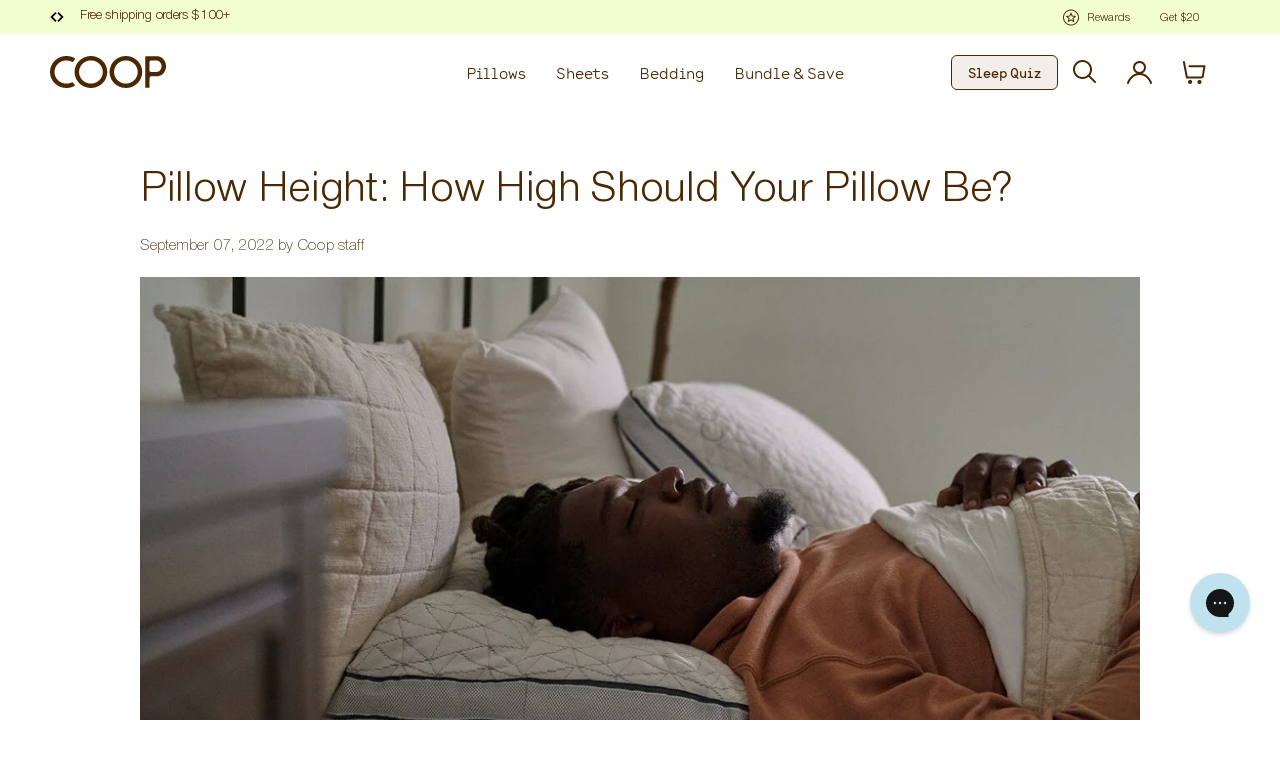

--- FILE ---
content_type: text/html; charset=utf-8
request_url: https://coopsleepgoods.com/blogs/blog/pillow-height-how-high-should-your-pillow-be
body_size: 194065
content:
<!doctype html>
<html class="no-js supports-no-cookies" lang="en"><head>
    <script async="async" src="https://mm-uxrv.com/js/mm_8b43b122-b884-4622-a893-c6e5729e145a-45773825.js"></script>
    <script>
  window.consentmo_gcm_initial_state = "";
  window.consentmo_gcm_state = "0";
  window.consentmo_gcm_security_storage = "strict";
  window.consentmo_gcm_ad_storage = "marketing";
  window.consentmo_gcm_analytics_storage = "analytics";
  window.consentmo_gcm_functionality_storage = "functionality";
  window.consentmo_gcm_personalization_storage = "functionality";
  window.consentmo_gcm_ads_data_redaction = "true";
  window.consentmo_gcm_url_passthrough = "false";
  window.consentmo_gcm_data_layer_name = "dataLayer";
  
  // Google Consent Mode V2 integration script from Consentmo GDPR
  window.isenseRules = {};
  window.isenseRules.gcm = {
      gcmVersion: 2,
      integrationVersion: 3,
      customChanges: false,
      consentUpdated: false,
      initialState: 7,
      isCustomizationEnabled: false,
      adsDataRedaction: true,
      urlPassthrough: false,
      dataLayer: 'dataLayer',
      categories: { ad_personalization: "marketing", ad_storage: "marketing", ad_user_data: "marketing", analytics_storage: "analytics", functionality_storage: "functionality", personalization_storage: "functionality", security_storage: "strict"},
      storage: { ad_personalization: "false", ad_storage: "false", ad_user_data: "false", analytics_storage: "false", functionality_storage: "false", personalization_storage: "false", security_storage: "false", wait_for_update: 2000 }
  };
  if(window.consentmo_gcm_state !== null && window.consentmo_gcm_state !== "" && window.consentmo_gcm_state !== "0") {
    window.isenseRules.gcm.isCustomizationEnabled = true;
    window.isenseRules.gcm.initialState = window.consentmo_gcm_initial_state === null || window.consentmo_gcm_initial_state.trim() === "" ? window.isenseRules.gcm.initialState : window.consentmo_gcm_initial_state;
    window.isenseRules.gcm.categories.ad_storage = window.consentmo_gcm_ad_storage === null || window.consentmo_gcm_ad_storage.trim() === "" ? window.isenseRules.gcm.categories.ad_storage : window.consentmo_gcm_ad_storage;
    window.isenseRules.gcm.categories.ad_user_data = window.consentmo_gcm_ad_storage === null || window.consentmo_gcm_ad_storage.trim() === "" ? window.isenseRules.gcm.categories.ad_user_data : window.consentmo_gcm_ad_storage;
    window.isenseRules.gcm.categories.ad_personalization = window.consentmo_gcm_ad_storage === null || window.consentmo_gcm_ad_storage.trim() === "" ? window.isenseRules.gcm.categories.ad_personalization : window.consentmo_gcm_ad_storage;
    window.isenseRules.gcm.categories.analytics_storage = window.consentmo_gcm_analytics_storage === null || window.consentmo_gcm_analytics_storage.trim() === "" ? window.isenseRules.gcm.categories.analytics_storage : window.consentmo_gcm_analytics_storage;
    window.isenseRules.gcm.categories.functionality_storage = window.consentmo_gcm_functionality_storage === null || window.consentmo_gcm_functionality_storage.trim() === "" ? window.isenseRules.gcm.categories.functionality_storage : window.consentmo_gcm_functionality_storage;
    window.isenseRules.gcm.categories.personalization_storage = window.consentmo_gcm_personalization_storage === null || window.consentmo_gcm_personalization_storage.trim() === "" ? window.isenseRules.gcm.categories.personalization_storage : window.consentmo_gcm_personalization_storage;
    window.isenseRules.gcm.categories.security_storage = window.consentmo_gcm_security_storage === null || window.consentmo_gcm_security_storage.trim() === "" ? window.isenseRules.gcm.categories.security_storage : window.consentmo_gcm_security_storage;
    window.isenseRules.gcm.urlPassthrough = window.consentmo_gcm_url_passthrough === null || window.consentmo_gcm_url_passthrough.trim() === "" ? window.isenseRules.gcm.urlPassthrough : window.consentmo_gcm_url_passthrough;
    window.isenseRules.gcm.adsDataRedaction = window.consentmo_gcm_ads_data_redaction === null || window.consentmo_gcm_ads_data_redaction.trim() === "" ? window.isenseRules.gcm.adsDataRedaction : window.consentmo_gcm_ads_data_redaction;
    window.isenseRules.gcm.dataLayer = window.consentmo_gcm_data_layer_name === null || window.consentmo_gcm_data_layer_name.trim() === "" ? window.isenseRules.gcm.dataLayer : window.consentmo_gcm_data_layer_name;
  }
  window.isenseRules.initializeGcm = function (rules) {
    if(window.isenseRules.gcm.isCustomizationEnabled) {
      rules.initialState = window.isenseRules.gcm.initialState;
      rules.urlPassthrough = window.isenseRules.gcm.urlPassthrough === true || window.isenseRules.gcm.urlPassthrough === 'true';
      rules.adsDataRedaction = window.isenseRules.gcm.adsDataRedaction === true || window.isenseRules.gcm.adsDataRedaction === 'true';
    }
    
    let initialState = parseInt(rules.initialState);
    let marketingBlocked = initialState === 0 || initialState === 2 || initialState === 5 || initialState === 7;
    let analyticsBlocked = initialState === 0 || initialState === 3 || initialState === 6 || initialState === 7;
    let functionalityBlocked = initialState === 4 || initialState === 5 || initialState === 6 || initialState === 7;

    let gdprCache = localStorage.getItem('gdprCache') ? JSON.parse(localStorage.getItem('gdprCache')) : null;
    if (gdprCache && typeof gdprCache.updatedPreferences !== "undefined") {
      let updatedPreferences = gdprCache.updatedPreferences;
      marketingBlocked = parseInt(updatedPreferences.indexOf('marketing')) > -1;
      analyticsBlocked = parseInt(updatedPreferences.indexOf('analytics')) > -1;
      functionalityBlocked = parseInt(updatedPreferences.indexOf('functionality')) > -1;
    }

    Object.entries(rules.categories).forEach(category => {
      if(rules.storage.hasOwnProperty(category[0])) {
        switch(category[1]) {
          case 'strict':
            rules.storage[category[0]] = "granted";
            break;
          case 'marketing':
            rules.storage[category[0]] = marketingBlocked ? "denied" : "granted";
            break;
          case 'analytics':
            rules.storage[category[0]] = analyticsBlocked ? "denied" : "granted";
            break;
          case 'functionality':
            rules.storage[category[0]] = functionalityBlocked ? "denied" : "granted";
            break;
        }
      }
    });
    rules.consentUpdated = true;
    isenseRules.gcm = rules;
  }

  // Google Consent Mode - initialization start
  window.isenseRules.initializeGcm({
    ...window.isenseRules.gcm,
    adsDataRedaction: true,
    urlPassthrough: false,
    initialState: 7
  });

  /*
  * initialState acceptable values:
  * 0 - Set both ad_storage and analytics_storage to denied
  * 1 - Set all categories to granted
  * 2 - Set only ad_storage to denied
  * 3 - Set only analytics_storage to denied
  * 4 - Set only functionality_storage to denied
  * 5 - Set both ad_storage and functionality_storage to denied
  * 6 - Set both analytics_storage and functionality_storage to denied
  * 7 - Set all categories to denied
  */

  window[window.isenseRules.gcm.dataLayer] = window[window.isenseRules.gcm.dataLayer] || [];
  function gtag() { window[window.isenseRules.gcm.dataLayer].push(arguments); }
  gtag("consent", "default", isenseRules.gcm.storage);
  isenseRules.gcm.adsDataRedaction && gtag("set", "ads_data_redaction", isenseRules.gcm.adsDataRedaction);
  isenseRules.gcm.urlPassthrough && gtag("set", "url_passthrough", isenseRules.gcm.urlPassthrough);
</script>  
<!-- Start of Shoplift scripts -->
<!-- 2026-01-27T22:03:47.8784186Z -->
<style>.shoplift-hide { opacity: 0 !important; }</style>
<style id="sl-preview-bar-hide">#preview-bar-iframe, #PBarNextFrameWrapper { display: none !important; }</style>
<script type="text/javascript">(function(rootPath, template, themeRole, themeId, isThemePreview){ /* Generated on 2026-01-31T00:30:10.5629866Z */(function(){"use strict";var $=document.createElement("style");$.textContent=`#shoplift-preview-control{position:fixed;max-width:332px;height:56px;background-color:#141414;z-index:9999;bottom:20px;display:flex;border-radius:8px;box-shadow:13px 22px 7px #0000,9px 14px 7px #00000003,5px 8px 6px #0000000d,2px 4px 4px #00000017,1px 1px 2px #0000001a,0 0 #0000001a;align-items:center;margin:0 auto;left:16px;right:16px;opacity:0;transform:translateY(20px);visibility:hidden;transition:opacity .4s ease-in-out,transform .4s ease-in-out,visibility 0s .4s}#shoplift-preview-control.visible{opacity:1;transform:translateY(0);visibility:visible;transition:opacity .4s ease-in-out,transform .4s ease-in-out,visibility 0s 0s}#shoplift-preview-control *{font-family:Inter,sans-serif;color:#fff;box-sizing:border-box;font-size:16px}#shoplift-preview-variant-title{font-weight:400;line-height:140%;font-size:16px;text-align:start;letter-spacing:-.16px;flex-grow:1;text-wrap:nowrap;overflow:hidden;text-overflow:ellipsis}#shoplift-preview-variant-selector{position:relative;display:block;padding:6px 0;height:100%;min-width:0;flex:1 1 auto}#shoplift-preview-variant-menu-trigger{border:none;cursor:pointer;width:100%;background-color:transparent;padding:0 16px;border-left:1px solid #333;border-right:1px solid #333;height:100%;display:flex;align-items:center;justify-content:start;gap:8px}#shoplift-preview-variant-selector .menu-variant-label{width:24px;height:24px;border-radius:50%;padding:6px;display:flex;justify-content:center;align-items:center;font-size:12px;font-style:normal;font-weight:600;line-height:100%;letter-spacing:-.12px;flex-shrink:0}#shoplift-preview-variant-selector .preview-variant-menu{position:absolute;bottom:110%;transform:translate3d(0,20px,0);visibility:hidden;pointer-events:none;opacity:0;cursor:pointer;background-color:#141414;border:1px solid #141414;border-radius:6px;width:100%;max-height:156px;overflow-y:auto;box-shadow:0 8px 16px #0003;z-index:1;transition:opacity .3s ease-in-out,transform .3s ease-in-out,visibility 0s .3s}#shoplift-preview-variant-selector .preview-variant-menu.preview-variant-menu__visible{visibility:visible;pointer-events:auto;opacity:100;transform:translateZ(0);transition:opacity .3s ease-in-out,transform .3s ease-in-out,visibility 0s 0s}@media screen and (max-width:400px){#shoplift-preview-variant-selector .preview-variant-menu{position:fixed;left:0;right:0;width:auto;bottom:110%}}#shoplift-preview-variant-selector .preview-variant-menu .preview-variant-menu--item{padding:12px 16px;display:flex;overflow:hidden}#shoplift-preview-variant-selector .preview-variant-menu .preview-variant-menu--item .menu-variant-label{margin-right:6px}#shoplift-preview-variant-selector .preview-variant-menu .preview-variant-menu--item span{overflow:hidden;text-overflow:ellipsis;text-wrap:nowrap;white-space:nowrap;color:#f6f6f6;font-size:14px;font-style:normal;font-weight:500}#shoplift-preview-variant-selector .preview-variant-menu .preview-variant-menu--item:hover{background-color:#545454}#shoplift-preview-variant-selector .preview-variant-menu .preview-variant-menu--item:last-of-type{border-bottom-left-radius:6px;border-bottom-right-radius:6px}#shoplift-preview-variant-selector .preview-variant-menu .preview-variant-menu--item:first-of-type{border-top-left-radius:6px;border-top-right-radius:6px}#shoplift-preview-control div:has(#shoplift-exit-preview-button){padding:0 16px}#shoplift-exit-preview-button{padding:6px 8px;font-weight:500;line-height:75%;border-radius:4px;background-color:transparent;border:none;text-decoration:none}#shoplift-exit-preview-button:hover{cursor:pointer;background-color:#333}/*$vite$:1*/`,document.head.appendChild($);var B=" daum[ /]| deusu/| yadirectfetcher|(?:^|[^g])news(?!sapphire)|(?<! (?:channel/|google/))google(?!(app|/google| pixel))|(?<! cu)bots?(?:\\b|_)|(?<!(?: ya| yandex|^job|inapp;) ?)search|(?<!(?:lib))http|(?<![hg]m)score|@[a-z][\\w-]+\\.|\\(\\)|\\.com|\\b\\d{13}\\b|^<|^[\\w \\.\\-\\(?:\\):]+(?:/v?\\d+(?:\\.\\d+)?(?:\\.\\d{1,10})*?)?(?:,|$)|^[^ ]{50,}$|^\\d+\\b|^\\w+/[\\w\\(\\)]*$|^active|^ad muncher|^amaya|^avsdevicesdk/|^biglotron|^bot|^bw/|^clamav[ /]|^client/|^cobweb/|^custom|^ddg[_-]android|^discourse|^dispatch/\\d|^downcast/|^duckduckgo|^facebook|^getright/|^gozilla/|^hobbit|^hotzonu|^hwcdn/|^jeode/|^jetty/|^jigsaw|^microsoft bits|^movabletype|^mozilla/\\d\\.\\d \\(compatible;?\\)$|^mozilla/\\d\\.\\d \\w*$|^navermailapp|^netsurf|^offline|^owler|^postman|^python|^rank|^read|^reed|^rest|^rss|^snapchat|^space bison|^svn|^swcd |^taringa|^thumbor/|^track|^valid|^w3c|^webbandit/|^webcopier|^wget|^whatsapp|^wordpress|^xenu link sleuth|^yahoo|^yandex|^zdm/\\d|^zoom marketplace/|^{{.*}}$|admin|analyzer|archive|ask jeeves/teoma|bit\\.ly/|bluecoat drtr|browsex|burpcollaborator|capture|catch|check|chrome-lighthouse|chromeframe|classifier|clean|cloud|crawl|cypress/|dareboost|datanyze|dejaclick|detect|dmbrowser|download|evc-batch/|feed|firephp|gomezagent|headless|httrack|hubspot marketing grader|hydra|ibisbrowser|images|insight|inspect|iplabel|ips-agent|java(?!;)|library|mail\\.ru/|manager|measure|neustar wpm|node|nutch|offbyone|optimize|pageburst|pagespeed|parser|perl|phantomjs|pingdom|powermarks|preview|proxy|ptst[ /]\\d|reputation|resolver|retriever|rexx;|rigor|rss\\b|scan|scrape|server|sogou|sparkler/|speedcurve|spider|splash|statuscake|synapse|synthetic|tools|torrent|trace|transcoder|url|virtuoso|wappalyzer|watch|webglance|webkit2png|whatcms/|zgrab",G=/bot|spider|crawl|http|lighthouse/i,V;function K(){if(V instanceof RegExp)return V;try{V=new RegExp(B,"i")}catch{V=G}return V}function j(l){return!!l&&K().test(l)}class L{timestamp;constructor(){this.timestamp=new Date}}class W extends L{type;testId;hypothesisId;constructor(t,e,i){super(),this.type=3,this.testId=t,this.hypothesisId=e,this.timestamp=i}}class J extends L{type;path;constructor(t){super(),this.type=4,this.path=t}}class Y extends L{type;cart;constructor(t){super(),this.type=5,this.cart=t}}class D extends Error{isBot;constructor(){super(),this.isBot=!0}}function Z(l,t,e){for(const i of t.selectors){const s=l.querySelectorAll(i.cssSelector);for(let r=0;r<s.length;r++)e(t.testId,t.hypothesisId)}H(l,t,(i,s,r,o,n)=>n(s,r),e)}function x(l,t,e){for(const i of t.selectors)F(l,t.testId,t.hypothesisId,i,e??(()=>{}));H(l,t,F,e??(()=>{}))}function M(l){return l.urlPatterns.reduce((t,e)=>{switch(e.operator){case"contains":return t+`.*${e}.*`;case"endsWith":return t+`.*${e}`;case"startsWith":return t+`${e}.*`}},"")}function H(l,t,e,i){new MutationObserver(()=>{for(const r of t.selectors)e(l,t.testId,t.hypothesisId,r,i)}).observe(l.documentElement,{childList:!0,subtree:!0})}function F(l,t,e,i,s){const r=l.querySelectorAll(i.cssSelector);for(let o=0;o<r.length;o++){let n=r.item(o);if(n instanceof HTMLElement&&n.dataset.shoplift!==""){n.dataset.shoplift="";for(const a of i.actions.sort(ot))n=Q(l,i.cssSelector,n,a)}}return r.length>0&&s?(s(t,e),!0):!1}function Q(l,t,e,i){switch(i.type){case"innerHtml":e.innerHTML=i.value;break;case"attribute":X(e,i.scope,i.value);break;case"css":tt(l,t,i.value);break;case"js":et(l,e,i);break;case"copy":return it(e);case"remove":st(e);break;case"move":rt(e,parseInt(i.value));break}return e}function X(l,t,e){l.setAttribute(t,e)}function tt(l,t,e){const i=l.createElement("style");i.innerHTML=`${t} { ${e} }`,l.getElementsByTagName("head")[0]?.appendChild(i)}function et(l,t,e){Function("document","element",`"use strict"; ${e.value}`)(l,t)}function it(l){const t=l.cloneNode(!0);if(!l.parentNode)throw"Can't copy node outside of DOM";return l.parentNode.insertBefore(t,l.nextSibling),t}function st(l){l.remove()}function rt(l,t){if(t===0)return;const e=Array.prototype.slice.call(l.parentElement.children).indexOf(l),i=Math.min(Math.max(e+t,0),l.parentElement.children.length-1);l.parentElement.children.item(i).insertAdjacentElement(t>0?"afterend":"beforebegin",l)}function ot(l,t){return N(l)-N(t)}function N(l){return l.type==="copy"||l.type==="remove"?0:1}var P=(l=>(l[l.Template=0]="Template",l[l.Theme=1]="Theme",l[l.UrlRedirect=2]="UrlRedirect",l[l.Script=3]="Script",l[l.Dom=4]="Dom",l[l.Price=5]="Price",l))(P||{});const nt="data:image/svg+xml,%3csvg%20width='12'%20height='12'%20viewBox='0%200%2012%2012'%20fill='none'%20xmlns='http://www.w3.org/2000/svg'%3e%3cpath%20d='M9.96001%207.90004C9.86501%207.90004%209.77001%207.86504%209.69501%207.79004L6.43501%204.53004C6.19501%204.29004%205.80501%204.29004%205.56501%204.53004L2.30501%207.79004C2.16001%207.93504%201.92001%207.93504%201.77501%207.79004C1.63001%207.64504%201.63001%207.40504%201.77501%207.26004L5.03501%204.00004C5.56501%203.47004%206.43001%203.47004%206.96501%204.00004L10.225%207.26004C10.37%207.40504%2010.37%207.64504%2010.225%207.79004C10.15%207.86004%2010.055%207.90004%209.96001%207.90004Z'%20fill='white'/%3e%3c/svg%3e",at="data:image/svg+xml,%3csvg%20width='14'%20height='24'%20viewBox='0%200%2014%2024'%20fill='none'%20xmlns='http://www.w3.org/2000/svg'%3e%3cpath%20d='M12.3976%2014.5255C12.2833%2013.8788%2012.0498%2013.3024%2011.6952%2012.7961C11.3416%2012.2898%2010.9209%2011.8353%2010.4353%2011.4317C9.94868%2011.0291%209.43546%2010.6488%208.89565%2010.292C8.48487%2010.049%208.09577%209.78565%207.72637%209.50402C7.35697%209.2224%207.08016%208.89503%206.89694%208.51987C6.71273%208.14471%206.67826%207.69533%206.79055%207.1697C6.86345%206.83216%206.97476%206.54647%207.12351%206.31162C7.27324%206.07778%207.47124%205.89986%207.7175%205.77684C7.96377%205.65483%208.21989%205.59383%208.48389%205.59383C8.88087%205.59383%209.17639%205.7016%209.3734%205.91714C9.56943%206.13268%209.68271%206.42345%209.71424%206.78946C9.74576%207.15547%209.72015%207.55401%209.63839%207.98509C9.55663%208.41617%209.43645%208.84724%209.27687%209.27934L13.5127%208.80149C13.9638%207.52656%2014.1017%206.42447%2013.9264%205.49725C13.751%204.56901%2013.2664%203.85122%2012.4724%203.34491C12.239%203.19648%2011.9779%203.07041%2011.6893%202.96569L12.0026%201.50979L9.86397%200L7.3875%201.50979L7.11169%202.78878C6.65166%202.8874%206.21724%203.01957%205.8114%203.19038C4.85292%203.594%204.06684%204.15115%203.45117%204.86385C2.83452%205.57655%202.42571%206.40108%202.22378%207.33847C2.06616%208.06947%202.04942%208.70796%202.17551%209.25087C2.30061%209.7948%202.52028%2010.2828%202.8355%2010.7139C3.14974%2011.145%203.51816%2011.5344%203.93977%2011.881C4.36039%2012.2288%204.782%2012.5521%205.20164%2012.851C5.68334%2013.1702%206.13844%2013.5169%206.56497%2013.8921C6.99052%2014.2672%207.31954%2014.7125%207.55004%2015.228C7.78055%2015.7445%207.81502%2016.3769%207.65347%2017.1262C7.56482%2017.5389%207.43676%2017.8765%207.27028%2018.1388C7.10381%2018.4011%206.89596%2018.5983%206.64772%2018.7295C6.3985%2018.8606%206.12071%2018.9267%205.8114%2018.9267C5.21641%2018.9267%204.79776%2018.6034%204.62833%2018.1632C4.4589%2017.7229%204.47367%2017.2583%204.60075%2016.5639C4.72782%2015.8705%205.05092%2015.1395%205.37107%2014.3699H1.17665C1.17665%2014.3699%200.207341%2016.1115%200.0310135%2017.6762C-0.0655232%2018.5302%200.0635208%2019.2653%200.41519%2019.8844C0.76686%2020.5036%201.33032%2020.9814%202.10655%2021.319C2.39222%2021.443%202.7104%2021.5447%203.05813%2021.623L2.54589%2024H7.17473L7.7047%2021.5386C8.08493%2021.442%208.43857%2021.3231%208.76562%2021.1787C9.73985%2020.7476%2010.52%2020.1427%2011.1071%2019.3649C11.6932%2018.5871%2012.0873%2017.7291%2012.2892%2016.7917C12.4744%2015.9295%2012.5099%2015.1741%2012.3966%2014.5275L12.3976%2014.5255Z'%20fill='white'/%3e%3c/svg%3e";async function lt(l){let t=l.replace(/-/g,"+").replace(/_/g,"/");for(;t.length%4;)t+="=";const e=atob(t),i=Uint8Array.from(e,o=>o.charCodeAt(0)),s=new Blob([i]).stream().pipeThrough(new DecompressionStream("gzip")),r=await new Response(s).text();return JSON.parse(r)}function _(l,t){return typeof t=="string"&&/\d{4}-\d{2}-\d{2}T\d{2}:\d{2}:\d{2}.\d+(?:Z|[+-]\d+)/.test(t)?new Date(t):t}function O(l,t){return t}function k(l,t=!1,e=!1,i=","){const s=l/100;if(e){const o=Math.round(s).toLocaleString("en-US");return i!==","?o.replace(/,/g,i):o}else{const r=t?",":".",o=s.toFixed(2).split("."),n=parseInt(o[0],10),a=o[1]??"00",c=n.toLocaleString("en-US");return i!==","?`${c.replace(/,/g,i)}${r}${a}`:t?`${c.replace(/,/g,".")}${r}${a}`:`${c}${r}${a}`}}function R(l,t,e,i){const s=t.replace("{{amount}}",k(l,!1,!1)).replace("{{amount_no_decimals}}",k(l,!1,!0)).replace("{{amount_with_comma_separator}}",k(l,!0,!1)).replace("{{amount_no_decimals_with_comma_separator}}",k(l,!0,!0)).replace("{{amount_with_space_separator}}",k(l,!1,!1," ")).replace("{{amount_no_decimals_with_space_separator}}",k(l,!1,!0," ")).replace("{{amount_with_apostrophe_separator}}",k(l,!1,!1,"'")).replace("{{amount_no_decimals_with_apostrophe_separator}}",k(l,!1,!0,"'")).replace("{{amount_with_period_and_space_separator}}",k(l,!1,!1,". ")).replace("{{amount_no_decimals_with_period_and_space_separator}}",k(l,!1,!0,". "));return i?`${s} ${e}`:s}function q(l){return l.replace(/[^\d.,\s-]/g,"").trim()}function ct(l){const t=new Map;for(const[e,i,s]of l.v)t.set(e,{priceInCents:i,compareAtPriceInCents:s});return t}function dt(l,t,e,i){const{priceInCents:s,compareAtPriceInCents:r}=e,{mf:o,c:n,cce:a}=i;if(l.getAttribute("data-sl-attribute-p")===t)l.innerHTML=R(s,o,n,a);else if(l.getAttribute("data-sl-attribute-cap")===t)r<=0||r<=s?l.remove():l.innerHTML=R(r,o,n,a);else if(l.getAttribute("data-sl-attribute-discount")===t&&!(r<=0||r<=s)){const h=Math.round((r-s)/r*100),u=q(R(r-s,o,n,!1)),p=l.getAttribute("data-sl-format")||"percent";p==="percent"?l.textContent=`-${h}%`:p==="amount"?l.textContent=`-${u}`:p==="both"&&(l.textContent=`-${h}% (-${u})`)}}function ht(l){const t=[],e={id:"url-pattern",operator:"contains",value:"/"};for(const[i,s,r]of l.v){t.push({id:`p-${i}`,cssSelector:`[data-sl-attribute-p="${i}"]`,urlPatterns:[e],actions:[{id:`p-action-${i}`,type:"innerHtml",scope:"price",value:R(s,l.mf,l.c,l.cce)}]});const o=r<=0||r<=s;if(t.push({id:`cap-${i}`,cssSelector:`[data-sl-attribute-cap="${i}"]`,urlPatterns:[e],actions:[{id:`cap-action-${i}`,type:o?"remove":"innerHtml",scope:"compare-at-price",value:o?"":R(r,l.mf,l.c,l.cce)}]}),!o&&r>s){const n=Math.round((r-s)/r*100),a=q(R(r-s,l.mf,l.c,!1));t.push({id:`d-${i}`,cssSelector:`[data-sl-attribute-discount="${i}"]`,urlPatterns:[e],actions:[{id:`d-action-${i}`,type:"js",scope:null,value:`(function(doc, el) {              var format = el.getAttribute('data-sl-format') || 'percent';              if (format === 'percent') {                el.textContent = '-${n}%';              } else if (format === 'amount') {                el.textContent = '-${a}';              } else if (format === 'both') {                el.textContent = '-${n}% (-${a})';              }            })`}]})}}return t}let U=!1;class pt{constructor(t,e,i,s,r,o,n,a,c,h,u){this.shop=t,this.host=e,this.eventHost=i,this.disableReferrerOverride=a,this.logHistory=[],this.legacySessionKey=`SHOPLIFT_SESSION_${this.shop}`,this.cssHideClass=s?"shoplift-hide":"",this.testConfigs=h.map(d=>({...d,startAt:new Date(d.startAt),statusHistory:d.statusHistory.map(v=>({...v,createdAt:new Date(v.createdAt)}))})),this.inactiveTestConfigs=u,this.sendPageView=!!r,this.shopliftDebug=o===!0,this.gaConfig=n!=={"sendEvents":false,"mode":"gtag"}?n:{sendEvents:!1},this.fetch=window.fetch.bind(window),this.localStorageSet=window.localStorage.setItem.bind(window.localStorage),this.localStorageGet=window.localStorage.getItem.bind(window.localStorage);const p=this.getDeviceType();this.device=p!=="tablet"?p:"mobile",this.state=this.loadState(),this.shopifyAnalyticsId=this.getShopifyAnalyticsId(),this.testsFilteredByAudience=h.filter(d=>d.status=="active"),this.getCountryTimeout=c===1000?1e3:c,this.log("State Loaded",JSON.stringify(this.state))}DATA_SL_ATTRIBUTE_P="data-sl-attribute-p";DATA_SL_TEST_ID="data-sl-test-id";VIEWPORT_TRACK_THRESHOLD=.5;temporarySessionKey="Shoplift_Session";essentialSessionKey="Shoplift_Essential";analyticsSessionKey="Shoplift_Analytics";priceSelectorsSessionKey="Shoplift_PriceSelectors";legacySessionKey;cssHideClass;testConfigs;inactiveTestConfigs;testsFilteredByAudience;sendPageView;shopliftDebug;gaConfig;getCountryTimeout;state;shopifyAnalyticsId;cookie=document.cookie;isSyncing=!1;isSyncingGA=!1;fetch;localStorageSet;localStorageGet;sessionStorageSet=window.sessionStorage.setItem.bind(window.sessionStorage);sessionStorageGet=window.sessionStorage.getItem.bind(window.sessionStorage);urlParams=new URLSearchParams(window.location.search);device;logHistory;activeViewportObservers=new Map;deriveCategoryFromExistingTests(){if(!this.state.temporary.testCategory&&this.state.essential.visitorTests.length>0){const t=this.state.essential.visitorTests.some(e=>{if(!e.hypothesisId)return!1;const i=this.getHypothesis(e.hypothesisId);return i&&["theme","basicScript","price"].includes(i.type)});this.state.temporary.testCategory=t?"global":"conditional",this.persistTemporaryState(),this.log("Derived test category from existing visitorTests: %s",this.state.temporary.testCategory)}}async init(){try{if(this.log("Shoplift script initializing"),window.Shopify&&window.Shopify.designMode){this.log("Skipping script for design mode");return}if(window.location.href.includes("slScreenshot=true")){this.log("Skipping script for screenshot");return}if(window.location.hostname.endsWith(".edgemesh.com")){this.log("Skipping script for preview");return}if(window.location.href.includes("isShopliftMerchant")){const e=this.urlParams.get("isShopliftMerchant")==="true";this.log("Setting merchant session to %s",e),this.state.temporary.isMerchant=e,this.persistTemporaryState()}if(this.state.temporary.isMerchant){this.log("Setting up preview for merchant"),typeof window.shoplift!="object"&&this.setShopliftStub(),this.state.temporary.previewConfig||this.hidePage(),await this.initPreview(),document.querySelector("#sl-preview-bar-hide")?.remove();return}if(this.state.temporary.previewConfig=void 0,j(navigator.userAgent))return;if(navigator.userAgent.includes("Chrome/118")){this.log("Random: %o",[Math.random(),Math.random(),Math.random()]);const e=await this.makeRequest({url:`${this.eventHost}/api/v0/events/ip`,method:"get"}).then(i=>i?.json());this.log(`IP: ${e}`),this.makeRequest({url:`${this.eventHost}/api/v0/logs`,method:"post",data:JSON.stringify(this.debugState(),O)}).catch()}if(this.shopifyAnalyticsId=this.getShopifyAnalyticsId(),this.monitorConsentChange(),this.checkForThemePreview())return;if(!this.disableReferrerOverride&&this.state.temporary.originalReferrer!=null){this.log(`Overriding referrer from '${document.referrer}' to '${this.state.temporary.originalReferrer}'`);const e=this.state.temporary.originalReferrer;delete this.state.temporary.originalReferrer,this.persistTemporaryState(),Object.defineProperty(document,"referrer",{get:()=>e,enumerable:!0,configurable:!0})}if(await this.refreshVisitor(this.shopifyAnalyticsId),await this.handleVisitorTest()){this.log("Redirecting for visitor test");return}this.setShoplift(),this.showPage(),this.ensureCartAttributesForExistingPriceTests(!1),await this.finalize(),console.log("SHOPLIFT SCRIPT INITIALIZED!")}catch(t){if(t instanceof D)return;throw t}finally{typeof window.shoplift!="object"&&this.setShopliftStub()}}getVariantColor(t){switch(t){case"a":return{text:"#141414",bg:"#E2E2E2"};case"b":return{text:"rgba(255, 255, 255, 1)",bg:"rgba(37, 99, 235, 1)"}}}getDefaultVariantTitle(t){return t.title?t.title:t.type==="price"?t.isControl?"Original prices":"Variant prices":t.isControl?"Original":"Untitled variant "+t.label.toUpperCase()}async initPreview(){const t=this.urlParams.get("previewConfig");if(t){this.state.temporary.previewConfig=void 0,this.log("Setting up the preview"),this.log("Found preview config, writing to temporary state");const e=await lt(t);if(this.state.temporary.previewConfig=e,this.state.temporary.previewConfig.testTypeCategory===P.Price){this.hidePage(!0);const s=this.state.temporary.previewConfig;let r=`${this.host}/api/dom-selectors/${s.storeId}/${s.testId}/${s.isDraft||!1}`;s.shopifyProductId&&(r+=`?productId=${s.shopifyProductId}`);const o=await this.makeJsonRequest({method:"get",url:r}).catch(n=>(this.log("Error getting domSelectors",n),null));s.variants.forEach(n=>n.domSelectors=o[n.id]?.domSelectors)}this.persistTemporaryState();const i=new URL(window.location.toString());i.searchParams.delete("previewConfig"),this.queueRedirect(i)}else if(this.state.temporary.previewConfig){this.showPage();const e=this.state.temporary.previewConfig;e.testTypeCategory===P.Template&&this.handleTemplatePreview(e)&&this.initPreviewControls(e),e.testTypeCategory===P.UrlRedirect&&this.handleUrlPreview(e)&&this.initPreviewControls(e),e.testTypeCategory===P.Script&&this.handleScriptPreview(e)&&this.initPreviewControls(e),e.testTypeCategory===P.Price&&await this.handlePricePreview(e)&&this.initPreviewControls(e)}}initPreviewControls(t){document.addEventListener("DOMContentLoaded",()=>{const e=t.variants.find(v=>v.id===t.currentVariant),i=e?.label||"a",s=t.variants,r=document.createElement("div");r.id="shoplift-preview-control";const o=document.createElement("div"),n=document.createElement("img");n.src=at,n.height=24,n.width=14,o.style.padding="0 16px",o.style.lineHeight="100%",o.appendChild(n),r.appendChild(o);const a=document.createElement("div");a.id="shoplift-preview-variant-selector";const c=document.createElement("button");c.id="shoplift-preview-variant-menu-trigger";const h=document.createElement("div");h.className="menu-variant-label",h.style.backgroundColor=this.getVariantColor(i).bg,h.style.color=this.getVariantColor(i).text,h.innerText=i.toUpperCase(),c.appendChild(h);const u=document.createElement("span");if(u.id="shoplift-preview-variant-title",u.innerText=e?this.getDefaultVariantTitle(e):"Untitled variant "+i.toUpperCase(),c.appendChild(u),s.length>1){const v=document.createElement("img");v.src=nt,v.width=12,v.height=12,v.style.height="12px",v.style.width="12px",c.appendChild(v);const T=document.createElement("div");T.className="preview-variant-menu";for(const m of t.variants.filter(S=>S.id!==t.currentVariant)){const S=document.createElement("div");S.className="preview-variant-menu--item";const A=document.createElement("div");A.className="menu-variant-label",A.style.backgroundColor=this.getVariantColor(m.label).bg,A.style.color=this.getVariantColor(m.label).text,A.style.flexShrink="0",A.innerText=m.label.toUpperCase(),S.appendChild(A);const y=document.createElement("span");y.innerText=this.getDefaultVariantTitle(m),S.appendChild(y),S.addEventListener("click",()=>{this.pickVariant(m.id)}),T.appendChild(S)}a.appendChild(T),c.addEventListener("click",()=>{T.className!=="preview-variant-menu preview-variant-menu__visible"?T.classList.add("preview-variant-menu__visible"):T.classList.remove("preview-variant-menu__visible")}),document.addEventListener("click",m=>{m.target instanceof Element&&!c.contains(m.target)&&T.className==="preview-variant-menu preview-variant-menu__visible"&&T.classList.remove("preview-variant-menu__visible")})}else c.style.pointerEvents="none",h.style.margin="0";a.appendChild(c),r.appendChild(a);const p=document.createElement("div"),d=document.createElement("button");d.id="shoplift-exit-preview-button",d.innerText="Exit",p.appendChild(d),d.addEventListener("click",()=>{this.exitPreview()}),r.appendChild(p),document.body.appendChild(r),requestAnimationFrame(()=>{r.classList.add("visible")})}),this.ensureCartAttributesForExistingPriceTests(!0)}pickVariant(t){if(this.state.temporary.previewConfig){const e=this.state.temporary.previewConfig,i=new URL(window.location.toString());if(e.testTypeCategory===P.UrlRedirect){const s=e.variants.find(r=>r.id===e.currentVariant)?.redirectUrl;if(i.pathname===s){const r=e.variants.find(o=>o.id===t)?.redirectUrl;r&&(i.pathname=r)}}if(e.testTypeCategory===P.Template){const s=e.variants.find(r=>r.id===e.currentVariant)?.pathName;if(s&&i.pathname===s){const r=e.variants.find(o=>o.id===t)?.pathName;r&&r!==s&&(i.pathname=r)}}e.currentVariant=t,this.persistTemporaryState(),this.queueRedirect(i)}}exitPreview(){const t=new URL(window.location.toString());if(this.state.temporary.previewConfig?.testTypeCategory===P.Template&&t.searchParams.delete("view"),this.state.temporary.previewConfig?.testTypeCategory===P.Script&&t.searchParams.delete("slVariant"),this.state.temporary.previewConfig?.testTypeCategory===P.UrlRedirect){const i=this.state.temporary.previewConfig.variants.filter(r=>!r.isControl&&r.redirectUrl!==null).map(r=>r.redirectUrl),s=this.state.temporary.previewConfig.variants.find(r=>r.label==="a")?.redirectUrl;i.includes(t.pathname)&&s&&(t.pathname=s)}this.state.temporary.isMerchant=!1,t.searchParams.delete("isShopliftMerchant"),this.state.temporary.previewConfig=void 0,this.persistTemporaryState(),this.hidePage(),this.queueRedirect(t)}handleTemplatePreview(t){const e=t.currentVariant,i=t.variants.find(a=>a.id===e);if(!i)return!1;const s=t.variants.find(a=>a.isControl);if(!s)return!1;this.log("Setting up template preview for type",s.type);const r=new URL(window.location.toString()),o=r.searchParams.get("view"),n=i.type===s.type;return!n&&!i.isControl&&template.suffix===s.affix&&this.typeFromTemplate()===s.type&&i.pathName!==null?(this.log("Hit control template type, redirecting to the variant url"),this.hidePage(),r.pathname=i.pathName,this.queueRedirect(r),!0):(!i.isControl&&this.typeFromTemplate()==i.type&&template.suffix===s.affix&&n&&o!==(i.affix||"__DEFAULT__")&&(this.log("Template type and affix match control, updating the view param"),r.searchParams.delete("view"),this.log("Setting the new viewParam to",i.affix||"__DEFAULT__"),this.hidePage(),r.searchParams.set("view",i.affix||"__DEFAULT__"),this.queueRedirect(r)),o!==null&&o!==i.affix&&(r.searchParams.delete("view"),this.hidePage(),this.queueRedirect(r)),!0)}handleUrlPreview(t){const e=t.currentVariant,i=t.variants.find(o=>o.id===e),s=t.variants.find(o=>o.isControl)?.redirectUrl;if(!i)return!1;this.log("Setting up URL redirect preview");const r=new URL(window.location.toString());return r.pathname===s&&!i.isControl&&i.redirectUrl!==null&&(this.log("Url matches control, redirecting"),this.hidePage(),r.pathname=i.redirectUrl,this.queueRedirect(r)),!0}handleScriptPreview(t){const e=t.currentVariant,i=t.variants.find(o=>o.id===e);if(!i)return!1;this.log("Setting up script preview");const s=new URL(window.location.toString());return s.searchParams.get("slVariant")!==i.id&&(this.log("current id doesn't match the variant, redirecting"),s.searchParams.delete("slVariant"),this.log("Setting the new slVariantParam"),this.hidePage(),s.searchParams.set("slVariant",i.id),this.queueRedirect(s)),!0}async handlePricePreview(t){const e=t.currentVariant,i=t.variants.find(s=>s.id===e);return i?(this.log("Setting up price preview"),i.domSelectors&&i.domSelectors.length>0&&(x(document,{testId:t.testId,hypothesisId:i.id,selectors:i.domSelectors}),this.ensureCartAttributesForExistingPriceTests(!0)),!0):!1}async finalize(){const t=await this.getCartState();t!==null&&this.queueCartUpdate(t),this.pruneStateAndSave(),await this.syncAllEvents()}setShoplift(){this.log("Setting up public API");const e=this.urlParams.get("slVariant")==="true",i=e?null:this.urlParams.get("slVariant");window.shoplift={isHypothesisActive:async s=>{if(this.log("Script checking variant for hypothesis '%s'",s),e)return this.log("Forcing variant for hypothesis '%s'",s),!0;if(i!==null)return this.log("Forcing hypothesis '%s'",i),s===i;const r=this.testConfigs.find(n=>n.hypotheses.some(a=>a.id===s));if(!r)return this.log("No test found for hypothesis '%s'",s),!1;const o=this.state.essential.visitorTests.find(n=>n.testId===r.id);return o?(this.log("Active visitor test found",s),o.hypothesisId===s):(await this.manuallySplitVisitor(r),this.testConfigs.some(n=>n.hypotheses.some(a=>a.id===s&&this.state.essential.visitorTests.some(c=>c.hypothesisId===a.id))))},setAnalyticsConsent:async s=>{await this.onConsentChange(s,!0)},getVisitorData:()=>({visitor:this.state.analytics.visitor,visitorTests:this.state.essential.visitorTests.filter(s=>!s.isInvalid).map(s=>{const{shouldSendToGa:r,savedAt:o,...n}=s;return n})})}}setShopliftStub(){this.log("Setting up stubbed public API");const e=this.urlParams.get("slVariant")==="true",i=e?null:this.urlParams.get("slVariant");window.shoplift={isHypothesisActive:s=>Promise.resolve(e||s===i),setAnalyticsConsent:()=>Promise.resolve(),getVisitorData:()=>({visitor:null,visitorTests:[]})}}async manuallySplitVisitor(t){this.log("Starting manual split for test '%s'",t.id),await this.handleVisitorTest([t]);const e=this.getReservationForTest(t.id);e&&!e.isRealized&&e.entryCriteriaKey&&(this.log("Realizing manual API reservation for test '%s'",t.id),this.realizeReservationForCriteria(e.entryCriteriaKey)),this.saveState(),this.syncAllEvents()}async handleVisitorTest(t){await this.filterTestsByAudience(this.testConfigs,this.state.analytics.visitor??this.buildBaseVisitor(),this.state.essential.visitorTests),this.deriveCategoryFromExistingTests(),this.clearStaleReservations();let e=t?t.filter(i=>this.testsFilteredByAudience.some(s=>s.id===i.id)):[...this.testsForUrl(this.testsFilteredByAudience),...this.domTestsForUrl(this.testsFilteredByAudience)];try{if(e.length===0)return this.log("No tests found"),!1;this.log("Checking for existing visitor test on page");const i=this.getCurrentVisitorHypothesis(e);if(i){this.log("Found current visitor test");const a=this.considerRedirect(i);return a&&(this.log("Redirecting for current visitor test"),this.redirect(i)),a}const s=this.getReservationForCurrentPage();if(s){this.log("Found matching reservation for current page: %s",s.testId);const a=this.getHypothesis(s.hypothesisId);if(a){a.type!=="price"&&this.realizeReservationForCriteria(s.entryCriteriaKey);const c=this.considerRedirect(a);return c&&this.redirect(a),c}}this.log("No active test relation for test page");const r=this.testsForUrl(this.inactiveTestConfigs.filter(a=>this.testIsPaused(a)&&a.hypotheses.some(c=>this.state.essential.visitorTests.some(h=>h.hypothesisId===c.id)))).map(a=>a.id);if(r.length>0)return this.log("Visitor has paused tests for test page, skipping test assignment: %o",r),!1;if(!this.state.temporary.testCategory){const a=this.testsFilteredByAudience.filter(h=>this.isGlobalEntryCriteria(this.getEntryCriteriaKey(h))),c=this.testsFilteredByAudience.filter(h=>!this.isGlobalEntryCriteria(this.getEntryCriteriaKey(h)));if(this.log("Category dice roll - global tests: %o, conditional tests: %o",a.map(h=>({id:h.id,title:h.title,criteria:this.getEntryCriteriaKey(h)})),c.map(h=>({id:h.id,title:h.title,criteria:this.getEntryCriteriaKey(h)}))),a.length>0&&c.length>0){const h=a.length,u=c.length,p=h+u,d=Math.random()*p;this.state.temporary.testCategory=d<h?"global":"conditional",this.log("Category dice roll: rolled %.2f of %d (global weight: %d, conditional weight: %d), selected '%s'",d,p,h,u,this.state.temporary.testCategory)}else a.length>0?(this.state.temporary.testCategory="global",this.log("Only global tests available, setting category to global")):(this.state.temporary.testCategory="conditional",this.log("Only conditional tests available, setting category to conditional"));this.persistTemporaryState()}const o=this.state.temporary.testCategory;if(this.log("Visitor test category: %s",o),o==="global"){const a=this.testsFilteredByAudience.filter(c=>!this.isGlobalEntryCriteria(this.getEntryCriteriaKey(c)));for(const c of a)this.markTestAsBlocked(c,"category:global");e=e.filter(c=>this.isGlobalEntryCriteria(this.getEntryCriteriaKey(c)))}else{const a=this.testsFilteredByAudience.filter(c=>this.isGlobalEntryCriteria(this.getEntryCriteriaKey(c)));for(const c of a)this.markTestAsBlocked(c,"category:conditional");e=e.filter(c=>!this.isGlobalEntryCriteria(this.getEntryCriteriaKey(c)))}if(e.length===0)return this.log("No tests remaining after category filter"),!1;this.createReservations(e);const n=this.getReservationForCurrentPage();if(n&&!n.isRealized){const a=this.getHypothesis(n.hypothesisId);if(a){a.type!=="price"&&this.realizeReservationForCriteria(n.entryCriteriaKey);const c=this.considerRedirect(a);return c&&(this.log("Redirecting for new test"),this.redirect(a)),c}}return!1}finally{this.includeInDomTests(),this.saveState()}}includeInDomTests(){this.applyControlForAudienceFilteredPriceTests();const t=this.getDomTestsForCurrentUrl(),e=this.getVisitorDomHypothesis(t);for(const i of t){this.log("Evaluating dom test '%s'",i.id);const s=i.hypotheses.some(d=>d.type==="price");if(this.state.essential.visitorTests.find(d=>d.testId===i.id&&d.isInvalid&&!d.hypothesisId)){if(this.log("Visitor is blocked from test '%s', applying control prices if price test",i.id),s){const d=i.hypotheses.find(v=>v.isControl);d?.priceData&&(this.applyPriceTestWithMapLookup(i.id,d,[d],()=>{this.log("Control prices applied for blocked visitor, no metrics tracked")}),this.updatePriceTestHiddenInputs(i.id,"control",!1))}continue}const o=this.getReservationForTest(i.id);let n=null,a=!1;const c=e.find(d=>i.hypotheses.some(v=>d.id===v.id));if(o)n=this.getHypothesis(o.hypothesisId)??null,this.log("Using reserved hypothesis '%s' for test '%s'",o.hypothesisId,i.id);else if(c)n=c,this.log("Using existing hypothesis assignment for test '%s'",i.id);else if(s){const d=this.visitorActiveTestTypeWithReservations();d?(a=!0,this.log("Visitor already in test type '%s', treating as non-test for price test '%s'",d,i.id)):n=this.pickHypothesis(i)}else n=this.pickHypothesis(i);if(a&&s){const d=i.hypotheses.find(v=>v.isControl);d?.priceData&&(this.log("Applying control prices for non-test visitor on price test '%s' (Map-based)",i.id),this.applyPriceTestWithMapLookup(i.id,d,[d],()=>{this.log("Control prices applied for non-test visitor, no metrics tracked")}),this.updatePriceTestHiddenInputs(i.id,"control",!1));continue}if(!n){this.log("Failed to pick hypothesis for test");continue}const h=i.bayesianRevision??4,u=n.type==="price",p=h>=5;if(u&&p){if(this.log(`Price test with Map-based lookup (v${h}): ${i.id}`),!n.priceData){this.log("No price data for hypothesis '%s', skipping",n.id);continue}const d=n.isControl?"control":"variant";this.log(`Setting up Map-based price test for ${d} (test: ${i.id})`),this.applyPriceTestWithMapLookup(i.id,n,i.hypotheses,v=>{const T=this.getReservationForTest(v);T&&!T.isRealized&&T.entryCriteriaKey?this.realizeReservationForCriteria(T.entryCriteriaKey):this.queueAddVisitorToTest(v,n),this.saveState(),this.queuePageView(window.location.pathname),this.syncAllEvents()});continue}if(u&&!p){this.log(`Price test without viewport tracking (v${h}): ${i.id}`);const d=this.getDomSelectorsForHypothesis(n);if(d.length===0)continue;x(document,{testId:i.id,hypothesisId:n.id,selectors:d},v=>{this.queueAddVisitorToTest(v,n),this.saveState(),this.queuePageView(window.location.pathname),this.syncAllEvents()});continue}if(!n.domSelectors||n.domSelectors.length===0){this.log("No selectors found, skipping hypothesis");continue}x(document,{testId:i.id,hypothesisId:n.id,selectors:n.domSelectors},d=>{this.queueAddVisitorToTest(d,n),this.saveState(),this.queuePageView(window.location.pathname),this.syncAllEvents()})}}considerRedirect(t){if(this.log("Considering redirect for hypothesis '%s'",t.id),t.isControl)return this.log("Skipping redirect for control"),!1;if(t.type==="basicScript"||t.type==="manualScript")return this.log("Skipping redirect for script test"),!1;const e=this.state.essential.visitorTests.find(o=>o.hypothesisId===t.id),i=new URL(window.location.toString()),r=new URLSearchParams(window.location.search).get("view");if(t.type==="theme"){if(!(t.themeId===themeId)){if(this.log("Theme id '%s' is not hypothesis theme ID '%s'",t.themeId,themeId),this.isAppProxyPath())return this.log("On App Proxy path, skipping theme redirect to avoid infinite loop"),!1;if(e&&e.themeId!==t.themeId&&(e.themeId===themeId||!this.isThemePreview()))this.log("On old theme, redirecting and updating local visitor"),e.themeId=t.themeId;else if(this.isThemePreview())return this.log("On non-test theme, skipping redirect"),!1;return this.log("Hiding page to redirect for theme test"),this.hidePage(),!0}return!1}else if(t.type!=="dom"&&t.type!=="price"&&t.affix!==template.suffix&&t.affix!==r||t.redirectPath&&!i.pathname.endsWith(t.redirectPath))return this.log("Hiding page to redirect for template test"),this.hidePage(),!0;return this.log("Not redirecting"),!1}redirect(t){if(this.log("Redirecting to hypothesis '%s'",t.id),t.isControl)return;const e=new URL(window.location.toString());if(e.searchParams.delete("view"),t.redirectPath){const i=RegExp("^(/w{2}-w{2})/").exec(e.pathname);if(i&&i.length>1){const s=i[1];e.pathname=`${s}${t.redirectPath}`}else e.pathname=t.redirectPath}else t.type==="theme"?(e.searchParams.set("_ab","0"),e.searchParams.set("_fd","0"),e.searchParams.set("_sc","1"),e.searchParams.set("preview_theme_id",t.themeId.toString())):t.type!=="urlRedirect"&&e.searchParams.set("view",t.affix);this.queueRedirect(e)}async refreshVisitor(t){if(t===null||!this.state.essential.isFirstLoad||!this.testConfigs.some(i=>i.visitorOption!=="all"))return;this.log("Refreshing visitor"),this.hidePage();const e=await this.getVisitor(t);e&&e.id&&this.updateLocalVisitor(e)}buildBaseVisitor(){return{shopifyAnalyticsId:this.shopifyAnalyticsId,device:this.device,country:null,...this.state.essential.initialState}}getInitialState(){const t=this.getUTMValue("utm_source")??"",e=this.getUTMValue("utm_medium")??"",i=this.getUTMValue("utm_campaign")??"",s=this.getUTMValue("utm_content")??"",r=window.document.referrer,o=this.device;return{createdAt:new Date,utmSource:t,utmMedium:e,utmCampaign:i,utmContent:s,referrer:r,device:o}}checkForThemePreview(){return this.log("Checking for theme preview"),window.location.hostname.endsWith(".shopifypreview.com")?(this.log("on shopify preview domain"),this.clearThemeBar(!0,!1,this.state),document.querySelector("#sl-preview-bar-hide")?.remove(),!1):this.isThemePreview()?this.state.essential.visitorTests.some(t=>t.isThemeTest&&t.hypothesisId!=null&&this.getHypothesis(t.hypothesisId)&&t.themeId===themeId)?(this.log("On active theme test, removing theme bar"),this.clearThemeBar(!1,!0,this.state),!1):this.state.essential.visitorTests.some(t=>t.isThemeTest&&t.hypothesisId!=null&&!this.getHypothesis(t.hypothesisId)&&t.themeId===themeId)?(this.log("Visitor is on an inactive theme test, redirecting to main theme"),this.redirectToMainTheme(),!0):this.state.essential.isFirstLoad?(this.log("No visitor found on theme preview, redirecting to main theme"),this.redirectToMainTheme(),!0):this.inactiveTestConfigs.some(t=>t.hypotheses.some(e=>e.themeId===themeId))?(this.log("Current theme is an inactive theme test, redirecting to main theme"),this.redirectToMainTheme(),!0):this.testConfigs.some(t=>t.hypotheses.some(e=>e.themeId===themeId))?(this.log("Falling back to clearing theme bar"),this.clearThemeBar(!1,!0,this.state),!1):(this.log("No tests on current theme, skipping script"),this.clearThemeBar(!0,!1,this.state),document.querySelector("#sl-preview-bar-hide")?.remove(),!0):(this.log("Not on theme preview"),this.clearThemeBar(!0,!1,this.state),!1)}redirectToMainTheme(){this.hidePage();const t=new URL(window.location.toString());t.searchParams.set("preview_theme_id",""),this.queueRedirect(t)}testsForUrl(t){const e=new URL(window.location.href),i=this.typeFromTemplate();return t.filter(s=>s.hypotheses.some(r=>r.type!=="dom"&&r.type!=="price"&&(r.isControl&&r.type===i&&r.affix===template.suffix||r.type==="theme"||r.isControl&&r.type==="urlRedirect"&&r.redirectPath&&e.pathname.endsWith(r.redirectPath)||r.type==="basicScript"))&&(s.ignoreTestViewParameterEnforcement||!e.searchParams.has("view")||s.hypotheses.map(r=>r.affix).includes(e.searchParams.get("view")??"")))}domTestsForUrl(t){const e=new URL(window.location.href);return t.filter(i=>i.hypotheses.some(s=>s.type!=="dom"&&s.type!=="price"?!1:s.type==="price"&&s.priceData&&s.priceData.v.length>0?!0:s.domSelectors&&s.domSelectors.some(r=>new RegExp(M(r)).test(e.toString()))))}async filterTestsByAudience(t,e,i){const s=[];let r=e.country;!r&&t.some(o=>o.requiresCountry&&!i.some(n=>n.testId===o.id))&&(this.log("Hiding page to check geoip"),this.hidePage(),r=await this.makeJsonRequest({method:"get",url:`${this.eventHost}/api/v0/visitors/get-country`,signal:AbortSignal.timeout(this.getCountryTimeout)}).catch(o=>(this.log("Error getting country",o),null)));for(const o of t){if(this.log("Checking audience for test '%s'",o.id),this.state.essential.visitorTests.some(c=>c.testId===o.id&&c.hypothesisId==null)){console.log(`Skipping blocked test '${o.id}'`);continue}const n=this.visitorCreatedDuringTestActive(o.statusHistory);(i.some(c=>c.testId===o.id&&(o.device==="all"||o.device===e.device&&o.device===this.device))||this.isTargetAudience(o,e,n,r))&&(this.log("Visitor is in audience for test '%s'",o.id),s.push(o))}this.testsFilteredByAudience=s}isTargetAudience(t,e,i,s){const r=this.getChannel(e);return(t.device==="all"||t.device===e.device&&t.device===this.device)&&(t.visitorOption==="all"||t.visitorOption==="new"&&i||t.visitorOption==="returning"&&!i)&&(t.targetAudiences.length===0||t.targetAudiences.reduce((o,n)=>o||n.reduce((a,c)=>a&&c(e,i,r,s),!0),!1))}visitorCreatedDuringTestActive(t){let e="";for(const i of t){if(this.state.analytics.visitor!==null&&this.state.analytics.visitor.createdAt<i.createdAt||this.state.essential.initialState.createdAt<i.createdAt)break;e=i.status}return e==="active"}getDomTestsForCurrentUrl(){return this.domTestsForUrl(this.testsFilteredByAudience)}getCurrentVisitorHypothesis(t){return t.flatMap(e=>e.hypotheses).find(e=>e.type!=="dom"&&e.type!=="price"&&this.state.essential.visitorTests.some(i=>i.hypothesisId===e.id))}getVisitorDomHypothesis(t){return t.flatMap(e=>e.hypotheses).filter(e=>(e.type==="dom"||e.type==="price")&&this.state.essential.visitorTests.some(i=>i.hypothesisId===e.id))}getHypothesis(t){return this.testConfigs.filter(e=>e.hypotheses.some(i=>i.id===t)).map(e=>e.hypotheses.find(i=>i.id===t))[0]}getDomSelectorsForHypothesis(t){if(!t)return[];if(t.domSelectors&&t.domSelectors.length>0)return t.domSelectors;if(t.priceData){const e=`${this.priceSelectorsSessionKey}_${t.id}`;try{const s=sessionStorage.getItem(e);if(s){const r=JSON.parse(s);return t.domSelectors=r,this.log("Loaded %d price selectors from cache for hypothesis '%s'",r.length,t.id),r}}catch{}const i=ht(t.priceData);t.domSelectors=i;try{sessionStorage.setItem(e,JSON.stringify(i)),this.log("Generated and cached %d price selectors for hypothesis '%s'",i.length,t.id)}catch{this.log("Generated %d price selectors for hypothesis '%s' (cache unavailable)",i.length,t.id)}return i}return[]}hasThemeTest(t){return t.some(e=>e.hypotheses.some(i=>i.type==="theme"))}hasTestThatIsNotThemeTest(t){return t.some(e=>e.hypotheses.some(i=>i.type!=="theme"&&i.type!=="dom"&&i.type!=="price"))}hasThemeAndOtherTestTypes(t){return this.hasThemeTest(t)&&this.hasTestThatIsNotThemeTest(t)}testIsPaused(t){return t.status==="paused"||t.status==="incompatible"||t.status==="suspended"}visitorActiveTestType(){const t=this.state.essential.visitorTests.filter(e=>this.testConfigs.some(i=>i.hypotheses.some(s=>s.id==e.hypothesisId)));return t.length===0?null:t.some(e=>e.isThemeTest)?"theme":"templateOrUrlRedirect"}getReservationType(t){return t==="price"||this.isTemplateTestType(t)?"deferred":"immediate"}isTemplateTestType(t){return["product","collection","landing","index","cart","search","blog","article","collectionList"].includes(t)}getEntryCriteriaKey(t){const e=t.hypotheses.find(i=>i.isControl);if(!e)return`unknown:${t.id}`;switch(e.type){case"theme":return"global:theme";case"basicScript":return"global:autoApi";case"price":return"global:price";case"manualScript":return`conditional:manualApi:${t.id}`;case"urlRedirect":return`conditional:url:${e.redirectPath||"unknown"}`;default:return`conditional:template:${e.type}`}}isGlobalEntryCriteria(t){return t.startsWith("global:")}groupTestsByEntryCriteria(t){const e=new Map;for(const i of t){const s=this.getEntryCriteriaKey(i),r=e.get(s)||[];r.push(i),e.set(s,r)}return e}doesCurrentPageMatchEntryCriteria(t){if(this.isGlobalEntryCriteria(t))return!0;if(t==="conditional:manualApi")return!1;if(t.startsWith("conditional:url:")){const e=t.replace("conditional:url:","");return window.location.pathname.endsWith(e)}if(t.startsWith("conditional:template:")){const e=t.replace("conditional:template:","");return this.typeFromTemplate()===e}return!1}hasActiveReservation(){const t=this.getActiveReservations();return Object.values(t).some(e=>!e.isRealized)}getActiveReservation(){const t=this.getActiveReservations();return Object.values(t).find(e=>!e.isRealized)??null}clearStaleReservations(){const t=this.state.temporary.testReservations;if(!t)return;let e=!1;for(const[i,s]of Object.entries(t)){const r=this.testConfigs.find(n=>n.id===s.testId);if(!r){this.log("Test '%s' no longer in config, clearing reservation for criteria '%s'",s.testId,i),delete t[i],e=!0;continue}if(r.status!=="active"){this.log("Test '%s' status is '%s', clearing reservation for criteria '%s'",s.testId,r.status,i),delete t[i],e=!0;continue}this.testsFilteredByAudience.some(n=>n.id===s.testId)||(this.log("Visitor no longer passes audience for test '%s', clearing reservation for criteria '%s'",s.testId,i),delete t[i],e=!0)}e&&this.persistTemporaryState()}createReservations(t){if(this.state.temporary.testReservations||(this.state.temporary.testReservations={}),this.state.temporary.rolledEntryCriteria||(this.state.temporary.rolledEntryCriteria=[]),this.state.temporary.testCategory==="global"){this.createSingleReservation(t,"global");return}const i=t.filter(n=>this.doesCurrentPageMatchEntryCriteria(this.getEntryCriteriaKey(n))),s=t.filter(n=>!this.doesCurrentPageMatchEntryCriteria(this.getEntryCriteriaKey(n)));this.log("Conditional tests split - matching current page: %d, not matching: %d",i.length,s.length),i.length>0&&this.log("Tests matching current page (same pool): %o",i.map(n=>({id:n.id,title:n.title,criteria:this.getEntryCriteriaKey(n)})));const r=`conditional:current-page:${this.typeFromTemplate()}`;if(i.length>0&&!this.state.temporary.rolledEntryCriteria.includes(r)){this.createSingleReservation(i,r);for(const n of i){const a=this.getEntryCriteriaKey(n);this.state.temporary.rolledEntryCriteria.includes(a)||this.state.temporary.rolledEntryCriteria.push(a)}}const o=this.groupTestsByEntryCriteria(s);for(const[n,a]of o){if(this.state.temporary.rolledEntryCriteria.includes(n)){this.log("Already rolled for criteria '%s', skipping",n);continue}if(a.some(m=>this.state.essential.visitorTests.some(S=>S.testId===m.id))){this.log("Visitor already has VT for criteria '%s', skipping",n),this.state.temporary.rolledEntryCriteria.push(n);continue}const h=[...a].sort((m,S)=>m.id.localeCompare(S.id));this.log("Test dice roll for criteria '%s' - available tests: %o",n,h.map(m=>({id:m.id,title:m.title})));const u=Math.floor(Math.random()*h.length),p=h[u];this.log("Test dice roll: picked index %d of %d, selected test '%s' (%s)",u+1,a.length,p.id,p.title);const d=this.pickHypothesis(p);if(!d){this.log("No hypothesis picked for test '%s'",p.id);continue}const v=this.getReservationType(d.type),T={testId:p.id,hypothesisId:d.id,testType:d.type,reservationType:v,isThemeTest:d.type==="theme",themeId:d.themeId,createdAt:new Date,isRealized:!1,entryCriteriaKey:n};this.state.temporary.testReservations[n]=T,this.state.temporary.rolledEntryCriteria.push(n),this.log("Created %s reservation for test '%s' (criteria: %s)",v,p.id,n);for(const m of a)m.id!==p.id&&this.markTestAsBlocked(m,n)}this.persistTemporaryState()}createSingleReservation(t,e){if(this.state.temporary.rolledEntryCriteria.includes(e)){this.log("Already rolled for pool '%s', skipping",e);return}if(t.some(u=>this.state.essential.visitorTests.some(p=>p.testId===u.id&&!p.isInvalid))){this.log("Visitor already has VT for pool '%s', skipping",e),this.state.temporary.rolledEntryCriteria.push(e);return}if(t.length===0){this.log("No tests in pool '%s'",e);return}const s=[...t].sort((u,p)=>u.id.localeCompare(p.id));this.log("Test dice roll for pool '%s' - available tests: %o",e,s.map(u=>({id:u.id,title:u.title,criteria:this.getEntryCriteriaKey(u)})));const r=Math.floor(Math.random()*s.length),o=s[r];this.log("Test dice roll: picked index %d of %d, selected test '%s' (%s)",r,t.length,o.id,o.title);const n=this.pickHypothesis(o);if(!n){this.log("No hypothesis picked for test '%s'",o.id);return}const a=this.getReservationType(n.type),c=this.getEntryCriteriaKey(o),h={testId:o.id,hypothesisId:n.id,testType:n.type,reservationType:a,isThemeTest:n.type==="theme",themeId:n.themeId,createdAt:new Date,isRealized:!1,entryCriteriaKey:c};this.state.temporary.testReservations[c]=h,this.state.temporary.rolledEntryCriteria.push(e),this.log("Created %s reservation for test '%s' from pool '%s' (criteria: %s)",a,o.id,e,c);for(const u of t)u.id!==o.id&&this.markTestAsBlocked(u,`pool:${e}`);this.persistTemporaryState()}markTestAsBlocked(t,e){this.state.essential.visitorTests.some(i=>i.testId===t.id)||(this.log("Blocking visitor from test '%s' (reason: %s)",t.id,e),this.state.essential.visitorTests.push({createdAt:new Date,testId:t.id,hypothesisId:null,isThemeTest:t.hypotheses.some(i=>i.type==="theme"),shouldSendToGa:!1,isSaved:!0,isInvalid:!0,themeId:void 0}))}realizeReservationForCriteria(t){const e=this.state.temporary.testReservations?.[t];if(!e)return this.log("No reservation found for criteria '%s'",t),!1;if(e.isRealized)return this.log("Reservation already realized for criteria '%s'",t),!1;if(this.state.essential.visitorTests.some(s=>s.testId===e.testId&&!s.isInvalid))return this.log("Visitor already assigned to test '%s'",e.testId),!1;const i=this.getHypothesis(e.hypothesisId);return i?(e.isRealized=!0,this.persistTemporaryState(),this.queueAddVisitorToTest(e.testId,i),this.saveState(),this.log("Realized reservation for test '%s' (criteria: %s)",e.testId,t),!0):(this.log("Hypothesis '%s' not found",e.hypothesisId),!1)}getActiveReservations(){return this.state.temporary.testReservations??{}}getReservationForCurrentPage(){const t=this.getActiveReservations();for(const[e,i]of Object.entries(t)){if(i.isRealized)continue;const s=this.testConfigs.find(r=>r.id===i.testId);if(!(!s||s.status!=="active")&&this.doesCurrentPageMatchEntryCriteria(e))return i}return null}getReservationForTest(t){const e=this.getActiveReservations();return Object.values(e).find(i=>i.testId===t)??null}getReservationTestType(){const t=this.getActiveReservations(),e=Object.values(t);if(e.length===0)return null;for(const i of e)if(i.isThemeTest)return"theme";for(const i of e)if(i.testType==="price")return"price";return e.some(i=>!i.isRealized)?"templateOrUrlRedirect":null}hasPriceTests(t){return t.some(e=>e.hypotheses.some(i=>i.type==="price"))}_priceTestProductIds=null;getPriceTestProductIds(){if(this._priceTestProductIds)return this._priceTestProductIds;const t=new Set;for(const e of this.testConfigs)for(const i of e.hypotheses)if(i.type==="price"){for(const s of i.domSelectors||[]){const r=s.cssSelector.match(/data-sl-attribute-(?:p|cap)="(\d+)"/);r?.[1]&&t.add(r[1])}if(i.priceData?.v)for(const[s]of i.priceData.v)t.add(s)}return this._priceTestProductIds=t,this.log("Built price test product ID cache with %d products",t.size),t}isProductInAnyPriceTest(t){return this.getPriceTestProductIds().has(t)}visitorActiveTestTypeWithReservations(){const t=this.getActiveReservations();for(const r of Object.values(t)){if(r.isThemeTest)return"theme";if(r.testType==="price")return"price"}if(Object.values(t).some(r=>!r.isRealized)){if(this.state.temporary.testCategory==="global")for(const o of Object.values(t)){if(o.testType==="theme")return"theme";if(o.testType==="price")return"price";if(o.testType==="basicScript")return"theme"}return"templateOrUrlRedirect"}const i=this.state.essential.visitorTests.filter(r=>!r.isInvalid&&this.testConfigs.some(o=>o.hypotheses.some(n=>n.id===r.hypothesisId)));return i.length===0?null:i.some(r=>this.getHypothesis(r.hypothesisId)?.type==="price")?"price":i.some(r=>r.isThemeTest)?"theme":"templateOrUrlRedirect"}applyControlForAudienceFilteredPriceTests(){const t=this.testConfigs.filter(s=>s.status==="active"&&s.hypotheses.some(r=>r.type==="price"));if(t.length===0)return;const e=this.testsFilteredByAudience.filter(s=>s.hypotheses.some(r=>r.type==="price")),i=t.filter(s=>!e.some(r=>r.id===s.id));if(i.length!==0){this.log("Found %d price tests filtered by audience, applying control selectors",i.length);for(const s of i){const r=s.hypotheses.find(c=>c.isControl),o=this.getDomSelectorsForHypothesis(r);if(o.length===0){this.log("No control selectors for audience-filtered price test '%s'",s.id);continue}const n=new URL(window.location.href);o.some(c=>{try{return new RegExp(M(c)).test(n.toString())}catch{return!1}})&&(this.log("Applying control selectors for audience-filtered price test '%s'",s.id),x(document,{testId:s.id,hypothesisId:r.id,selectors:o},()=>{this.log("Control selectors applied for audience-filtered visitor, no metrics tracked")}),this.updatePriceTestHiddenInputs(s.id,"control",!1))}}}pickHypothesis(t){let e=Math.random();const i=t.hypotheses.reduce((r,o)=>r+o.visitorCount,0);return t.hypotheses.sort((r,o)=>r.isControl?o.isControl?0:-1:o.isControl?1:0).reduce((r,o)=>{if(r!==null)return r;const a=t.hypotheses.reduce((c,h)=>c&&h.visitorCount>20,!0)?o.visitorCount/i-o.trafficPercentage:0;return e<=o.trafficPercentage-a?o:(e-=o.trafficPercentage,null)},null)}typeFromTemplate(){switch(template.type){case"list-collections":return"collectionList";case"page":return"landing";case"article":case"blog":case"cart":case"collection":case"index":case"product":case"search":return template.type;default:return null}}queueRedirect(t){this.saveState(),this.disableReferrerOverride||(this.log(`Saving temporary referrer override '${document.referrer}'`),this.state.temporary.originalReferrer=document.referrer,this.persistTemporaryState()),window.setTimeout(()=>window.location.assign(t),0),window.setTimeout(()=>{this.syncAllEvents()},2e3)}async syncAllEvents(){const t=async()=>{if(this.isSyncing){window.setTimeout(()=>{(async()=>await t())()},500);return}try{this.isSyncing=!0,this.syncGAEvents(),await this.syncEvents()}finally{this.isSyncing=!1}};await t()}async syncEvents(){if(!this.state.essential.consentApproved||!this.shopifyAnalyticsId||this.state.analytics.queue.length===0)return;const t=this.state.analytics.queue.length,e=this.state.analytics.queue.splice(0,t);this.log("Syncing %s events",t);try{const i={shop:this.shop,visitorDetails:{shopifyAnalyticsId:this.shopifyAnalyticsId,device:this.state.analytics.visitor?.device??this.device,country:this.state.analytics.visitor?.country??null,...this.state.essential.initialState},events:this.state.essential.visitorTests.filter(r=>!r.isInvalid&&!r.isSaved&&r.hypothesisId!=null).map(r=>new W(r.testId,r.hypothesisId,r.createdAt)).concat(e)};await this.sendEvents(i);const s=await this.getVisitor(this.shopifyAnalyticsId);s!==null&&this.updateLocalVisitor(s);for(const r of this.state.essential.visitorTests.filter(o=>!o.isInvalid&&!o.isSaved))r.isSaved=!0,r.savedAt=Date.now()}catch{this.state.analytics.queue.splice(0,0,...e)}finally{this.saveState()}}syncGAEvents(){if(!this.gaConfig.sendEvents){if(U)return;U=!0,this.log("UseGtag is false — skipping GA Events");return}if(this.isSyncingGA){this.log("Already syncing GA - skipping GA events");return}const t=this.state.essential.visitorTests.filter(e=>e.shouldSendToGa);t.length!==0&&(this.isSyncingGA=!0,this.log("Syncing %s GA Events",t.length),Promise.allSettled(t.map(e=>this.sendGAEvent(e))).then(()=>this.log("All gtag events sent")).finally(()=>this.isSyncingGA=!1))}sendGAEvent(t){return new Promise(e=>{this.log("Sending GA Event for test %s, hypothesis %s",t.testId,t.hypothesisId);const i=()=>{this.log("GA acknowledged event for hypothesis %s",t.hypothesisId),t.shouldSendToGa=!1,this.persistEssentialState(),e()},s={exp_variant_string:`SL-${t.testId}-${t.hypothesisId}`};this.shopliftDebug&&Object.assign(s,{debug_mode:!0});function r(o,n,a){window.dataLayer=window.dataLayer||[],window.dataLayer.push(arguments)}this.gaConfig.mode==="gtag"?r("event","experience_impression",{...s,event_callback:i}):(window.dataLayer=window.dataLayer||[],window.dataLayer.push({event:"experience_impression",...s,eventCallback:i}))})}updateLocalVisitor(t){let e;({visitorTests:e,...this.state.analytics.visitor}=t),this.log("updateLocalVisitor - server returned %d tests: %o",e.length,e.map(s=>({testId:s.testId,hypothesisId:s.hypothesisId,isInvalid:s.isInvalid}))),this.log("updateLocalVisitor - local has %d tests: %o",this.state.essential.visitorTests.length,this.state.essential.visitorTests.map(s=>({testId:s.testId,hypothesisId:s.hypothesisId,isSaved:s.isSaved,isInvalid:s.isInvalid})));const i=300*1e3;for(const s of this.state.essential.visitorTests.filter(r=>r.isSaved&&(!r.savedAt||Date.now()-r.savedAt>i)&&!e.some(o=>o.testId===r.testId)))this.log("updateLocalVisitor - marking LOCAL test as INVALID (isSaved && not in server): testId=%s, hypothesisId=%s",s.testId,s.hypothesisId),s.isInvalid=!0;for(const s of e){const r=this.state.essential.visitorTests.findIndex(n=>n.testId===s.testId);if(!(r!==-1))this.log("updateLocalVisitor - ADDING server test (not found locally): testId=%s, hypothesisId=%s",s.testId,s.hypothesisId),this.state.essential.visitorTests.push(s);else{const n=this.state.essential.visitorTests.at(r);this.log("updateLocalVisitor - REPLACING local test with server test: testId=%s, local hypothesisId=%s -> server hypothesisId=%s, local isInvalid=%s -> false",s.testId,n?.hypothesisId,s.hypothesisId,n?.isInvalid),s.isInvalid=!1,s.shouldSendToGa=n?.shouldSendToGa??!1,s.testType=n?.testType,s.assignedTo=n?.assignedTo,s.testTitle=n?.testTitle,this.state.essential.visitorTests.splice(r,1,s)}}this.log("updateLocalVisitor - FINAL local tests: %o",this.state.essential.visitorTests.map(s=>({testId:s.testId,hypothesisId:s.hypothesisId,isSaved:s.isSaved,isInvalid:s.isInvalid}))),this.state.analytics.visitor.storedAt=new Date}async getVisitor(t){try{return await this.makeJsonRequest({method:"get",url:`${this.eventHost}/api/v0/visitors/by-key/${this.shop}/${t}`})}catch{return null}}async sendEvents(t){await this.makeRequest({method:"post",url:`${this.eventHost}/api/v0/events`,data:JSON.stringify(t)})}getUTMValue(t){const i=decodeURIComponent(window.location.search.substring(1)).split("&");for(let s=0;s<i.length;s++){const r=i[s].split("=");if(r[0]===t)return r[1]||null}return null}hidePage(t){this.log("Hiding page"),this.cssHideClass&&!window.document.documentElement.classList.contains(this.cssHideClass)&&(window.document.documentElement.classList.add(this.cssHideClass),t||setTimeout(this.removeAsyncHide(this.cssHideClass),2e3))}showPage(){this.cssHideClass&&this.removeAsyncHide(this.cssHideClass)()}getDeviceType(){function t(){let i=!1;return(function(s){(/(android|bb\d+|meego).+mobile|avantgo|bada\/|blackberry|blazer|compal|elaine|fennec|hiptop|iemobile|ip(hone|od)|iris|kindle|lge |maemo|midp|mmp|mobile.+firefox|netfront|opera m(ob|in)i|palm( os)?|phone|p(ixi|re)\/|plucker|pocket|psp|series(4|6)0|symbian|treo|up\.(browser|link)|vodafone|wap|windows ce|xda|xiino/i.test(s)||/1207|6310|6590|3gso|4thp|50[1-6]i|770s|802s|a wa|abac|ac(er|oo|s\-)|ai(ko|rn)|al(av|ca|co)|amoi|an(ex|ny|yw)|aptu|ar(ch|go)|as(te|us)|attw|au(di|\-m|r |s )|avan|be(ck|ll|nq)|bi(lb|rd)|bl(ac|az)|br(e|v)w|bumb|bw\-(n|u)|c55\/|capi|ccwa|cdm\-|cell|chtm|cldc|cmd\-|co(mp|nd)|craw|da(it|ll|ng)|dbte|dc\-s|devi|dica|dmob|do(c|p)o|ds(12|\-d)|el(49|ai)|em(l2|ul)|er(ic|k0)|esl8|ez([4-7]0|os|wa|ze)|fetc|fly(\-|_)|g1 u|g560|gene|gf\-5|g\-mo|go(\.w|od)|gr(ad|un)|haie|hcit|hd\-(m|p|t)|hei\-|hi(pt|ta)|hp( i|ip)|hs\-c|ht(c(\-| |_|a|g|p|s|t)|tp)|hu(aw|tc)|i\-(20|go|ma)|i230|iac( |\-|\/)|ibro|idea|ig01|ikom|im1k|inno|ipaq|iris|ja(t|v)a|jbro|jemu|jigs|kddi|keji|kgt( |\/)|klon|kpt |kwc\-|kyo(c|k)|le(no|xi)|lg( g|\/(k|l|u)|50|54|\-[a-w])|libw|lynx|m1\-w|m3ga|m50\/|ma(te|ui|xo)|mc(01|21|ca)|m\-cr|me(rc|ri)|mi(o8|oa|ts)|mmef|mo(01|02|bi|de|do|t(\-| |o|v)|zz)|mt(50|p1|v )|mwbp|mywa|n10[0-2]|n20[2-3]|n30(0|2)|n50(0|2|5)|n7(0(0|1)|10)|ne((c|m)\-|on|tf|wf|wg|wt)|nok(6|i)|nzph|o2im|op(ti|wv)|oran|owg1|p800|pan(a|d|t)|pdxg|pg(13|\-([1-8]|c))|phil|pire|pl(ay|uc)|pn\-2|po(ck|rt|se)|prox|psio|pt\-g|qa\-a|qc(07|12|21|32|60|\-[2-7]|i\-)|qtek|r380|r600|raks|rim9|ro(ve|zo)|s55\/|sa(ge|ma|mm|ms|ny|va)|sc(01|h\-|oo|p\-)|sdk\/|se(c(\-|0|1)|47|mc|nd|ri)|sgh\-|shar|sie(\-|m)|sk\-0|sl(45|id)|sm(al|ar|b3|it|t5)|so(ft|ny)|sp(01|h\-|v\-|v )|sy(01|mb)|t2(18|50)|t6(00|10|18)|ta(gt|lk)|tcl\-|tdg\-|tel(i|m)|tim\-|t\-mo|to(pl|sh)|ts(70|m\-|m3|m5)|tx\-9|up(\.b|g1|si)|utst|v400|v750|veri|vi(rg|te)|vk(40|5[0-3]|\-v)|vm40|voda|vulc|vx(52|53|60|61|70|80|81|83|85|98)|w3c(\-| )|webc|whit|wi(g |nc|nw)|wmlb|wonu|x700|yas\-|your|zeto|zte\-/i.test(s.substr(0,4)))&&(i=!0)})(navigator.userAgent||navigator.vendor),i}function e(){let i=!1;return(function(s){(/android|ipad|playbook|silk/i.test(s)||/1207|6310|6590|3gso|4thp|50[1-6]i|770s|802s|a wa|abac|ac(er|oo|s\-)|ai(ko|rn)|al(av|ca|co)|amoi|an(ex|ny|yw)|aptu|ar(ch|go)|as(te|us)|attw|au(di|\-m|r |s )|avan|be(ck|ll|nq)|bi(lb|rd)|bl(ac|az)|br(e|v)w|bumb|bw\-(n|u)|c55\/|capi|ccwa|cdm\-|cell|chtm|cldc|cmd\-|co(mp|nd)|craw|da(it|ll|ng)|dbte|dc\-s|devi|dica|dmob|do(c|p)o|ds(12|\-d)|el(49|ai)|em(l2|ul)|er(ic|k0)|esl8|ez([4-7]0|os|wa|ze)|fetc|fly(\-|_)|g1 u|g560|gene|gf\-5|g\-mo|go(\.w|od)|gr(ad|un)|haie|hcit|hd\-(m|p|t)|hei\-|hi(pt|ta)|hp( i|ip)|hs\-c|ht(c(\-| |_|a|g|p|s|t)|tp)|hu(aw|tc)|i\-(20|go|ma)|i230|iac( |\-|\/)|ibro|idea|ig01|ikom|im1k|inno|ipaq|iris|ja(t|v)a|jbro|jemu|jigs|kddi|keji|kgt( |\/)|klon|kpt |kwc\-|kyo(c|k)|le(no|xi)|lg( g|\/(k|l|u)|50|54|\-[a-w])|libw|lynx|m1\-w|m3ga|m50\/|ma(te|ui|xo)|mc(01|21|ca)|m\-cr|me(rc|ri)|mi(o8|oa|ts)|mmef|mo(01|02|bi|de|do|t(\-| |o|v)|zz)|mt(50|p1|v )|mwbp|mywa|n10[0-2]|n20[2-3]|n30(0|2)|n50(0|2|5)|n7(0(0|1)|10)|ne((c|m)\-|on|tf|wf|wg|wt)|nok(6|i)|nzph|o2im|op(ti|wv)|oran|owg1|p800|pan(a|d|t)|pdxg|pg(13|\-([1-8]|c))|phil|pire|pl(ay|uc)|pn\-2|po(ck|rt|se)|prox|psio|pt\-g|qa\-a|qc(07|12|21|32|60|\-[2-7]|i\-)|qtek|r380|r600|raks|rim9|ro(ve|zo)|s55\/|sa(ge|ma|mm|ms|ny|va)|sc(01|h\-|oo|p\-)|sdk\/|se(c(\-|0|1)|47|mc|nd|ri)|sgh\-|shar|sie(\-|m)|sk\-0|sl(45|id)|sm(al|ar|b3|it|t5)|so(ft|ny)|sp(01|h\-|v\-|v )|sy(01|mb)|t2(18|50)|t6(00|10|18)|ta(gt|lk)|tcl\-|tdg\-|tel(i|m)|tim\-|t\-mo|to(pl|sh)|ts(70|m\-|m3|m5)|tx\-9|up(\.b|g1|si)|utst|v400|v750|veri|vi(rg|te)|vk(40|5[0-3]|\-v)|vm40|voda|vulc|vx(52|53|60|61|70|80|81|83|85|98)|w3c(\-| )|webc|whit|wi(g |nc|nw)|wmlb|wonu|x700|yas\-|your|zeto|zte\-/i.test(s.substr(0,4)))&&(i=!0)})(navigator.userAgent||navigator.vendor),i}return t()?"mobile":e()?"tablet":"desktop"}removeAsyncHide(t){return()=>{t&&window.document.documentElement.classList.remove(t)}}async getCartState(){try{let t=await this.makeJsonRequest({method:"get",url:`${window.location.origin}/cart.js`});return t===null||(t.note===null&&(t=await this.makeJsonRequest({method:"post",url:`${window.location.origin}/cart/update.js`,data:JSON.stringify({note:""})})),t==null)?null:{token:t.token,total_price:t.total_price,total_discount:t.total_discount,currency:t.currency,items_subtotal_price:t.items_subtotal_price,items:t.items.map(e=>({quantity:e.quantity,variant_id:e.variant_id,key:e.key,price:e.price,final_line_price:e.final_line_price,sku:e.sku,product_id:e.product_id}))}}catch(t){return this.log("Error sending cart info",t),null}}ensureCartAttributesForExistingPriceTests(t){try{if(this.log("Checking visitor assignments for active price tests"),t&&this.state.temporary.previewConfig){const e=this.state.temporary.previewConfig;this.log("Using preview config for merchant:",e.testId);let i="variant";if(e.variants&&e.variants.length>0){const s=e.variants.find(r=>r.id===e.currentVariant);s&&s.isControl&&(i="control")}this.log("Merchant preview - updating hidden inputs:",e.testId,i),this.updatePriceTestHiddenInputs(e.testId,i,!0);return}for(const e of this.state.essential.visitorTests){const i=this.testConfigs.find(o=>o.id===e.testId);if(!i){this.log("Test config not found:",e.testId);continue}const s=i.hypotheses.find(o=>o.id===e.hypothesisId);if(!s||s.type!=="price")continue;const r=s.isControl?"control":"variant";this.log("Updating hidden inputs for price test:",e.testId,r),this.updatePriceTestHiddenInputs(e.testId,r,t)}}catch(e){this.log("Error ensuring cart attributes for existing price tests:",e)}}updatePriceTestHiddenInputs(t,e,i){try{this.cleanupPriceTestObservers();const s=`${t}:${e}:${i?"t":"f"}`,r=y=>{const f=y.getAttribute("data-sl-pid");if(!f)return!0;if(i&&this.state.temporary.previewConfig){const g=this.state.temporary.previewConfig,b=e==="control"?"a":"b",C=g.variants.find(I=>I.label===b);if(!C)return!1;for(const I of C.domSelectors||[]){const E=I.cssSelector.match(/data-sl-attribute-(?:p|cap)="(\d+)"/);if(E){const z=E[1];if(this.log(`Extracted ID from selector: ${z}, comparing to: ${f}`),z===f)return this.log("Product ID match found in preview config:",f,"variant:",C.label),!0}else this.log(`Could not extract ID from selector: ${I.cssSelector}`)}return this.log("No product ID match in preview config for:",f,"variant:",b),!1}const w=this.testConfigs.find(g=>g.id===t);if(!w)return this.log("Test config not found for testId:",t),!1;for(const g of w.hypotheses||[]){for(const b of g.domSelectors||[]){const C=b.cssSelector.match(/data-sl-attribute-(?:p|cap)="(\d+)"/);if(C&&C[1]===f)return this.log("Product ID match found in domSelectors:",f,"for test:",t),!0}if(g.priceData?.v){for(const b of g.priceData.v)if(b[0]===f)return this.log("Product ID match found in priceData:",f,"for test:",t),!0}}return this.log("No product ID match for:",f,"in test:",t),!1},o=new Set;let n=!1,a=null;const c=(y,f)=>{if(document.querySelectorAll("[data-sl-attribute-p]").forEach(g=>{if(g instanceof Element&&g.nodeType===Node.ELEMENT_NODE&&g.isConnected&&document.contains(g))try{y.observe(g,{childList:!0,subtree:!0,characterData:!0,characterDataOldValue:!0,attributes:!1})}catch(b){this.log(`Failed to observe element (${f}):`,b)}}),document.body&&document.body.isConnected)try{y.observe(document.body,{childList:!0,subtree:!0,characterData:!0,characterDataOldValue:!0,attributes:!1})}catch(g){this.log(`Failed to observe document.body (${f}):`,g)}},h=(y,f,w,g)=>{const b=y.filter(C=>{const I=C.cssSelector.match(/data-sl-attribute-(?:p|cap)="(\d+)"/);return I&&I[1]===g});this.log(`Applying ${w} DOM selectors, total: ${y.length}, filtered: ${b.length}`),b.length>0&&x(document,{testId:t,hypothesisId:f,selectors:b})},u=(y,f)=>{this.log(`Applying DOM selector changes for product ID: ${y}`),f.disconnect(),n=!0;try{if(i&&this.state.temporary.previewConfig){const w=e==="control"?"a":"b",g=this.state.temporary.previewConfig.variants.find(b=>b.label===w);if(!g?.domSelectors){this.log(`No DOM selectors found for preview variant: ${w}`);return}h(g.domSelectors,g.id,"preview config",y)}else{const w=this.testConfigs.find(b=>b.id===t);if(!w){this.log(`No test config found for testId: ${t}`);return}const g=w.hypotheses.find(b=>e==="control"?b.isControl:!b.isControl);if(!g?.domSelectors){this.log(`No DOM selectors found for assignment: ${e}`);return}h(g.domSelectors,g.id,"live config",y)}}finally{a!==null&&clearTimeout(a),a=window.setTimeout(()=>{n=!1,a=null,c(f,"reconnection"),this.log("Re-established innerHTML observer after DOM changes")},50)}},p=new MutationObserver(y=>{if(!n)for(const f of y){if(f.type!=="childList"&&f.type!=="characterData")continue;let w=f.target;f.type==="characterData"&&(w=f.target.parentElement||f.target.parentNode);let g=w,b=g.getAttribute("data-sl-attribute-p");for(;!b&&g.parentElement;)g=g.parentElement,b=g.getAttribute("data-sl-attribute-p");if(!b)continue;const C=g.innerHTML||g.textContent||"";let I="";f.type==="characterData"&&f.oldValue!==null&&(I=f.oldValue),this.log(`innerHTML changed on element with data-sl-attribute-p="${b}"`),I&&this.log(`Previous content: "${I}"`),this.log(`Current content: "${C}"`),u(b,p)}});c(p,"initial setup"),o.add(p);const d=new MutationObserver(y=>{y.forEach(f=>{f.addedNodes.forEach(w=>{if(w.nodeType===Node.ELEMENT_NODE){const g=w;T(g);const b=g.matches('input[name="properties[_slpt]"]')?[g]:g.querySelectorAll('input[name="properties[_slpt]"]');b.length>0&&this.log(`MutationObserver found ${b.length} new hidden input(s)`),b.forEach(C=>{const I=C.getAttribute("data-sl-pid");if(this.log(`MutationObserver checking new input with data-sl-pid="${I}"`),r(C))C.value!==s&&(C.value=s,this.log("Updated newly added hidden input:",s)),m(C);else{const E=C.getAttribute("data-sl-pid");E&&this.isProductInAnyPriceTest(E)?this.log("Preserving hidden input for product ID '%s' - belongs to a different price test",E):(C.remove(),this.log("Removed newly added non-matching hidden input for product ID:",E))}})}})})});o.add(d);const v=new MutationObserver(y=>{y.forEach(f=>{if(f.type==="attributes"&&f.attributeName==="data-sl-pid"){const w=f.target;if(this.log("AttributeObserver detected data-sl-pid attribute change on:",w.tagName),w.matches('input[name="properties[_slpt]"]')){const g=w,b=f.oldValue,C=g.getAttribute("data-sl-pid");this.log(`data-sl-pid changed from "${b}" to "${C}" - triggering payment placement updates`),r(g)?(g.value!==s&&(g.value=s,this.log("Updated hidden input after data-sl-pid change:",s)),C&&u(C,p),this.log("Re-running payment placement updates after variant change"),T(document.body)):C&&this.isProductInAnyPriceTest(C)?this.log("Preserving hidden input for product ID '%s' - belongs to a different price test",C):(g.remove(),this.log("Removed non-matching hidden input after data-sl-pid change:",C))}}})});o.add(v);const T=y=>{y.tagName==="SHOPIFY-PAYMENT-TERMS"&&(this.log("MutationObserver found new shopify-payment-terms element"),this.updateShopifyPaymentTerms(t,e));const f=y.querySelectorAll("shopify-payment-terms");f.length>0&&(this.log(`MutationObserver found ${f.length} shopify-payment-terms in added node`),this.updateShopifyPaymentTerms(t,e)),y.tagName==="AFTERPAY-PLACEMENT"&&(this.log("MutationObserver found new afterpay-placement element"),this.updateAfterpayPlacements(t,e,"afterpay"));const w=y.querySelectorAll("afterpay-placement");w.length>0&&(this.log(`MutationObserver found ${w.length} afterpay-placement in added node`),this.updateAfterpayPlacements(t,e,"afterpay")),y.tagName==="SQUARE-PLACEMENT"&&(this.log("MutationObserver found new square-placement element"),this.updateAfterpayPlacements(t,e,"square"));const g=y.querySelectorAll("square-placement");g.length>0&&(this.log(`MutationObserver found ${g.length} square-placement in added node`),this.updateAfterpayPlacements(t,e,"square")),y.tagName==="KLARNA-PLACEMENT"&&(this.log("MutationObserver found new klarna-placement element"),this.updateKlarnaPlacements(t,e));const b=y.querySelectorAll("klarna-placement");b.length>0&&(this.log(`MutationObserver found ${b.length} klarna-placement in added node`),this.updateKlarnaPlacements(t,e))},m=y=>{v.observe(y,{attributes:!0,attributeFilter:["data-sl-pid"],attributeOldValue:!0,subtree:!1});const f=y.getAttribute("data-sl-pid");this.log(`Started AttributeObserver on specific input with data-sl-pid="${f}"`)},S=()=>{const y=document.querySelectorAll('input[name="properties[_slpt]"]');this.log(`Found ${y.length} existing hidden inputs to check`),y.forEach(f=>{const w=f.getAttribute("data-sl-pid");this.log(`Checking existing input with data-sl-pid="${w}"`),r(f)?(f.value=s,this.log("Updated existing hidden input:",s),w&&(this.log("Applying initial DOM selector changes for existing product"),u(w,p)),m(f)):w&&this.isProductInAnyPriceTest(w)?this.log("Preserving hidden input for product ID '%s' - belongs to a different price test",w):(f.remove(),this.log("Removed non-matching hidden input for product ID:",w))})},A=()=>{document.body?(d.observe(document.body,{childList:!0,subtree:!0}),this.log("Started MutationObserver on document.body"),S(),T(document.body)):document.readyState==="loading"?document.addEventListener("DOMContentLoaded",()=>{document.body&&(d.observe(document.body,{childList:!0,subtree:!0}),this.log("Started MutationObserver after DOMContentLoaded"),S(),T(document.body))}):(this.log("Set timeout on observer"),setTimeout(A,10))};A(),window.__shopliftPriceTestObservers=o,window.__shopliftPriceTestValue=s,this.log("Set up DOM observer for price test hidden inputs")}catch(s){this.log("Error updating price test hidden inputs:",s)}}updateKlarnaPlacements(t,e){this.updatePlacementElements(t,e,"klarna-placement",(i,s)=>{i.setAttribute("data-purchase-amount",s.toString())})}cleanupPriceTestObservers(){const t=window.__shopliftPriceTestObservers;t&&(t.forEach(e=>{e.disconnect()}),t.clear(),this.log("Cleaned up existing price test observers")),delete window.__shopliftPriceTestObservers,delete window.__shopliftPriceTestValue}updateAfterpayPlacements(t,e,i="afterpay"){const s=i==="square"?"square-placement":"afterpay-placement";if(document.querySelectorAll(s).length===0){this.log(`No ${s} elements found on page - early return`);return}this.updatePlacementElements(t,e,s,(o,n)=>{if(i==="afterpay"){const a=(n/100).toFixed(2);o.setAttribute("data-amount",a)}else o.setAttribute("data-amount",n.toString())}),this.log("updateAfterpayPlacements completed")}updatePlacementElements(t,e,i,s){const r=document.querySelectorAll(i);if(r.length===0){this.log(`No ${i} elements found - early return`);return}let o;if(this.state.temporary.isMerchant&&this.state.temporary.previewConfig){const a=e==="control"?"a":"b",c=this.state.temporary.previewConfig.variants.find(h=>h.label===a);if(!c?.domSelectors){this.log(`No variant found for label ${a} in preview config for ${i}`);return}o=c.domSelectors,this.log(`Using preview config for ${i} in merchant mode, variant: ${a}`)}else{const a=this.testConfigs.find(h=>h.id===t);if(!a){this.log(`No testConfig found for id: ${t} - early return`);return}const c=a.hypotheses.find(h=>e==="control"?h.isControl:!h.isControl);if(!c?.domSelectors){this.log(`No hypothesis or domSelectors found for assignment: ${e} - early return`);return}o=c.domSelectors}const n=new RegExp(`${this.DATA_SL_ATTRIBUTE_P}=["'](\\d+)["']`);r.forEach(a=>{let c=null;const h=a.parentElement;if(h&&(c=h.querySelector('input[name="properties[_slpt]"]')),c||(c=a.querySelector('input[name="properties[_slpt]"]')),!c){this.log(`No hidden input found for ${i} element`);return}const u=c.getAttribute("data-sl-pid");if(!u){this.log("Hidden input has no data-sl-pid attribute - skipping");return}const p=o.find(m=>{const S=m.cssSelector.match(n);return S&&S[1]===u});if(!p){this.log(`No matching selector found for productId: ${u} - skipping element`);return}const d=p.actions.find(m=>m.scope==="price");if(!d?.value){this.log("No price action or value found - skipping element");return}const v=parseFloat(d.value.replace(/[^0-9.]/g,""));if(Number.isNaN(v)){this.log(`Invalid price "${d.value}" for product ${u} - skipping`);return}const T=Math.round(v*100);s(a,T)}),this.log(`updatePlacementElements completed for ${i}`)}updateShopifyPaymentTerms(t,e){const i=document.querySelectorAll("shopify-payment-terms");if(i.length===0)return;this.log("Store using shopify payments");let s;if(this.state.temporary.isMerchant&&this.state.temporary.previewConfig){const o=e==="control"?"a":"b",n=this.state.temporary.previewConfig.variants.find(a=>a.label===o);if(!n||!n.domSelectors){this.log(`No variant found for label ${o} in preview config`);return}s=n.domSelectors,this.log(`Using preview config for shopify-payment-terms in merchant mode, variant: ${o}`)}else{const o=this.testConfigs.find(a=>a.id===t);if(!o)return;const n=o.hypotheses.find(a=>e==="control"?a.isControl===!0:a.isControl===!1);if(!n||!n.domSelectors)return;s=n.domSelectors}const r=new RegExp(`${this.DATA_SL_ATTRIBUTE_P}=["'](\\d+)["']`);i.forEach(o=>{const n=o.getAttribute("variant-id");if(!n)return;const a=s.find(c=>{const h=c.cssSelector.match(r);return h&&h[1]===n});if(a){const c=a.actions.find(h=>h.scope==="price");if(c&&c.value){const h=o.getAttribute("shopify-meta");if(h)try{const u=JSON.parse(h);if(u.variants&&Array.isArray(u.variants)){const p=u.variants.find(d=>d.id?.toString()===n);if(p){p.full_price=c.value;const d=parseFloat(c.value.replace(/[^0-9.]/g,""));if(p.number_of_payment_terms&&p.number_of_payment_terms>1){const v=d/p.number_of_payment_terms;p.price_per_term=`$${v.toFixed(2)}`}o.setAttribute("shopify-meta",JSON.stringify(u))}}}catch(u){this.log("Error parsing/updating shoplift-meta:",u)}}}})}async makeJsonRequest(t){const e=await this.makeRequest(t);return e===null?null:JSON.parse(await e.text(),_)}async makeRequest(t){const{url:e,method:i,headers:s,data:r,signal:o}=t,n=new Headers;if(s)for(const c in s)n.append(c,s[c]);(!s||!s.Accept)&&n.append("Accept","application/json"),(!s||!s["Content-Type"])&&n.append("Content-Type","application/json"),(this.eventHost.includes("ngrok.io")||this.eventHost.includes("ngrok-free.app"))&&n.append("ngrok-skip-browser-warning","1234");const a=await this.fetch(e,{method:i,headers:n,body:r,signal:o});if(!a.ok){if(a.status===204)return null;if(a.status===422){const c=await a.json();if(typeof c<"u"&&c.isBot)throw new D}throw new Error(`Error sending shoplift request ${a.status}`)}return a}queueAddVisitorToTest(t,e){if(this.state.essential.visitorTests.some(s=>s.testId===t))return;const i=this.testConfigs.find(s=>s.id===t);if(this.state.essential.visitorTests.push({createdAt:new Date,testId:t,hypothesisId:e.id,isThemeTest:e.type==="theme",themeId:e.themeId,isSaved:!1,isInvalid:!1,shouldSendToGa:!0,testType:e.type,assignedTo:e.isControl?"control":"variant",testTitle:i?.title}),e.type==="price"){const s=e.isControl?"control":"variant";this.log("Price test assignment detected, updating cart attributes:",t,s),this.updatePriceTestHiddenInputs(t,s,!1)}}queueCartUpdate(t){this.queueEvent(new Y(t))}queuePageView(t){this.queueEvent(new J(t))}queueEvent(t){!this.state.essential.consentApproved&&this.state.essential.hasConsentInteraction||this.state.analytics.queue.length>10||this.state.analytics.queue.push(t)}legacyGetLocalStorageVisitor(){const t=this.localStorageGet(this.legacySessionKey);if(t)try{return JSON.parse(t,_)}catch{}return null}pruneStateAndSave(){this.state.essential.visitorTests=this.state.essential.visitorTests.filter(t=>this.testConfigs.some(e=>e.id==t.testId)||this.inactiveTestConfigs.filter(e=>this.testIsPaused(e)).some(e=>e.id===t.testId)),this.saveState()}saveState(){this.persistEssentialState(),this.persistAnalyticsState()}loadState(){const t=this.loadAnalyticsState(),e={analytics:t,essential:this.loadEssentialState(t),temporary:this.loadTemporaryState()},i=this.legacyGetLocalStorageVisitor(),s=this.legacyGetCookieVisitor(),r=[i,s].filter(o=>o!==null).sort((o,n)=>+n.storedAt-+o.storedAt)[0];return e.analytics.visitor===null&&r&&({visitorTests:e.essential.visitorTests,...e.analytics.visitor}=r,e.essential.isFirstLoad=!1,e.essential.initialState={createdAt:r.createdAt,referrer:r.referrer,utmCampaign:r.utmCampaign,utmContent:r.utmContent,utmMedium:r.utmMedium,utmSource:r.utmSource,device:r.device},this.deleteCookie("SHOPLIFT"),this.deleteLocalStorage(this.legacySessionKey)),!e.essential.consentApproved&&e.essential.hasConsentInteraction&&this.deleteLocalStorage(this.analyticsSessionKey),e}loadEssentialState(t){const e=this.loadLocalStorage(this.essentialSessionKey),i=this.loadCookie(this.essentialSessionKey),s=this.getInitialState();t.visitor?.device&&(s.device=t.visitor.device);const r={timestamp:new Date,consentApproved:!1,hasConsentInteraction:!1,debugMode:!1,initialState:s,visitorTests:[],isFirstLoad:!0},o=[e,i].filter(n=>n!==null).sort((n,a)=>+a.timestamp-+n.timestamp)[0]??r;return o.initialState||(t.visitor!==null?o.initialState=t.visitor:(o.initialState=s,o.initialState.createdAt=o.timestamp)),o}loadAnalyticsState(){const t=this.loadLocalStorage(this.analyticsSessionKey),e=this.loadCookie(this.analyticsSessionKey),i={timestamp:new Date,visitor:null,queue:[]},s=[t,e].filter(r=>r!==null).sort((r,o)=>+o.timestamp-+r.timestamp)[0]??i;return s.queue.length===0&&t&&t.queue.length>1&&(s.queue=t.queue),s}loadTemporaryState(){const t=this.sessionStorageGet(this.temporarySessionKey),e=t?JSON.parse(t,_):null,i=this.loadCookie(this.temporarySessionKey);return e??i??{isMerchant:!1,timestamp:new Date}}persistEssentialState(){this.log("Persisting essential state"),this.state.essential.isFirstLoad=!1,this.state.essential.timestamp=new Date,this.persistLocalStorageState(this.essentialSessionKey,this.state.essential),this.persistCookieState(this.essentialSessionKey,this.state.essential)}persistAnalyticsState(){this.log("Persisting analytics state"),this.state.essential.consentApproved&&(this.state.analytics.timestamp=new Date,this.persistLocalStorageState(this.analyticsSessionKey,this.state.analytics),this.persistCookieState(this.analyticsSessionKey,{...this.state.analytics,queue:[]}))}persistTemporaryState(){this.log("Setting temporary session state"),this.state.temporary.timestamp=new Date,this.sessionStorageSet(this.temporarySessionKey,JSON.stringify(this.state.temporary)),this.persistCookieState(this.temporarySessionKey,this.state.temporary,!0)}loadLocalStorage(t){const e=this.localStorageGet(t);if(e===null)return null;try{return JSON.parse(e,_)}catch{return null}}loadCookie(t){const e=this.getCookie(t);if(e===null)return null;try{return JSON.parse(e,_)}catch{return null}}persistLocalStorageState(t,e){this.localStorageSet(t,JSON.stringify(e))}persistCookieState(t,e,i=!1){const s=JSON.stringify(e),r=i?"":`expires=${new Date(new Date().getTime()+864e5*365).toUTCString()};`;document.cookie=`${t}=${s};domain=.${window.location.hostname};path=/;SameSite=Strict;${r}`}deleteCookie(t){const e=new Date(0).toUTCString();document.cookie=`${t}=;domain=.${window.location.hostname};path=/;expires=${e};`}deleteLocalStorage(t){window.localStorage.removeItem(t)}getChannel(t){return[{"name":"cross-network","test":(v) => new RegExp(".*cross-network.*", "i").test(v.utmCampaign)},{"name":"direct","test":(v) => v.utmSource === "" && v.utmMedium === ""},{"name":"paid-shopping","test":(v) => (new RegExp("^(?:Google|IGShopping|aax-us-east\.amazon-adsystem\.com|aax\.amazon-adsystem\.com|alibaba|alibaba\.com|amazon|amazon\.co\.uk|amazon\.com|apps\.shopify\.com|checkout\.shopify\.com|checkout\.stripe\.com|cr\.shopping\.naver\.com|cr2\.shopping\.naver\.com|ebay|ebay\.co\.uk|ebay\.com|ebay\.com\.au|ebay\.de|etsy|etsy\.com|m\.alibaba\.com|m\.shopping\.naver\.com|mercadolibre|mercadolibre\.com|mercadolibre\.com\.ar|mercadolibre\.com\.mx|message\.alibaba\.com|msearch\.shopping\.naver\.com|nl\.shopping\.net|no\.shopping\.net|offer\.alibaba\.com|one\.walmart\.com|order\.shopping\.yahoo\.co\.jp|partners\.shopify\.com|s3\.amazonaws\.com|se\.shopping\.net|shop\.app|shopify|shopify\.com|shopping\.naver\.com|shopping\.yahoo\.co\.jp|shopping\.yahoo\.com|shopzilla|shopzilla\.com|simplycodes\.com|store\.shopping\.yahoo\.co\.jp|stripe|stripe\.com|uk\.shopping\.net|walmart|walmart\.com)$", "i").test(v.utmSource) || new RegExp("^(.*(([^a-df-z]|^)shop|shopping).*)$", "i").test(v.utmCampaign)) && new RegExp("^(.*cp.*|ppc|retargeting|paid.*)$", "i").test(v.utmMedium)},{"name":"paid-search","test":(v) => new RegExp("^(?:360\.cn|alice|aol|ar\.search\.yahoo\.com|ask|at\.search\.yahoo\.com|au\.search\.yahoo\.com|auone|avg|babylon|baidu|biglobe|biglobe\.co\.jp|biglobe\.ne\.jp|bing|br\.search\.yahoo\.com|ca\.search\.yahoo\.com|centrum\.cz|ch\.search\.yahoo\.com|cl\.search\.yahoo\.com|cn\.bing\.com|cnn|co\.search\.yahoo\.com|comcast|conduit|daum|daum\.net|de\.search\.yahoo\.com|dk\.search\.yahoo\.com|dogpile|dogpile\.com|duckduckgo|ecosia\.org|email\.seznam\.cz|eniro|es\.search\.yahoo\.com|espanol\.search\.yahoo\.com|exalead\.com|excite\.com|fi\.search\.yahoo\.com|firmy\.cz|fr\.search\.yahoo\.com|globo|go\.mail\.ru|google|google-play|hk\.search\.yahoo\.com|id\.search\.yahoo\.com|in\.search\.yahoo\.com|incredimail|it\.search\.yahoo\.com|kvasir|lens\.google\.com|lite\.qwant\.com|lycos|m\.baidu\.com|m\.naver\.com|m\.search\.naver\.com|m\.sogou\.com|mail\.rambler\.ru|mail\.yandex\.ru|malaysia\.search\.yahoo\.com|msn|msn\.com|mx\.search\.yahoo\.com|najdi|naver|naver\.com|news\.google\.com|nl\.search\.yahoo\.com|no\.search\.yahoo\.com|ntp\.msn\.com|nz\.search\.yahoo\.com|onet|onet\.pl|pe\.search\.yahoo\.com|ph\.search\.yahoo\.com|pl\.search\.yahoo\.com|play\.google\.com|qwant|qwant\.com|rakuten|rakuten\.co\.jp|rambler|rambler\.ru|se\.search\.yahoo\.com|search-results|search\.aol\.co\.uk|search\.aol\.com|search\.google\.com|search\.smt\.docomo\.ne\.jp|search\.ukr\.net|secureurl\.ukr\.net|seznam|seznam\.cz|sg\.search\.yahoo\.com|so\.com|sogou|sogou\.com|sp-web\.search\.auone\.jp|startsiden|startsiden\.no|suche\.aol\.de|terra|th\.search\.yahoo\.com|tr\.search\.yahoo\.com|tut\.by|tw\.search\.yahoo\.com|uk\.search\.yahoo\.com|ukr|us\.search\.yahoo\.com|virgilio|vn\.search\.yahoo\.com|wap\.sogou\.com|webmaster\.yandex\.ru|websearch\.rakuten\.co\.jp|yahoo|yahoo\.co\.jp|yahoo\.com|yandex|yandex\.by|yandex\.com|yandex\.com\.tr|yandex\.fr|yandex\.kz|yandex\.ru|yandex\.ua|yandex\.uz|zen\.yandex\.ru)$", "i").test(v.utmSource) && new RegExp("^(.*cp.*|ppc|retargeting|paid.*)$", "i").test(v.utmMedium)},{"name":"paid-social","test":(v) => new RegExp("^(?:43things|43things\.com|51\.com|5ch\.net|Hatena|ImageShack|academia\.edu|activerain|activerain\.com|activeworlds|activeworlds\.com|addthis|addthis\.com|airg\.ca|allnurses\.com|allrecipes\.com|alumniclass|alumniclass\.com|ameba\.jp|ameblo\.jp|americantowns|americantowns\.com|amp\.reddit\.com|ancestry\.com|anobii|anobii\.com|answerbag|answerbag\.com|answers\.yahoo\.com|aolanswers|aolanswers\.com|apps\.facebook\.com|ar\.pinterest\.com|artstation\.com|askubuntu|askubuntu\.com|asmallworld\.com|athlinks|athlinks\.com|away\.vk\.com|awe\.sm|b\.hatena\.ne\.jp|baby-gaga|baby-gaga\.com|babyblog\.ru|badoo|badoo\.com|bebo|bebo\.com|beforeitsnews|beforeitsnews\.com|bharatstudent|bharatstudent\.com|biip\.no|biswap\.org|bit\.ly|blackcareernetwork\.com|blackplanet|blackplanet\.com|blip\.fm|blog\.com|blog\.feedspot\.com|blog\.goo\.ne\.jp|blog\.naver\.com|blog\.yahoo\.co\.jp|blogg\.no|bloggang\.com|blogger|blogger\.com|blogher|blogher\.com|bloglines|bloglines\.com|blogs\.com|blogsome|blogsome\.com|blogspot|blogspot\.com|blogster|blogster\.com|blurtit|blurtit\.com|bookmarks\.yahoo\.co\.jp|bookmarks\.yahoo\.com|br\.pinterest\.com|brightkite|brightkite\.com|brizzly|brizzly\.com|business\.facebook\.com|buzzfeed|buzzfeed\.com|buzznet|buzznet\.com|cafe\.naver\.com|cafemom|cafemom\.com|camospace|camospace\.com|canalblog\.com|care\.com|care2|care2\.com|caringbridge\.org|catster|catster\.com|cbnt\.io|cellufun|cellufun\.com|centerblog\.net|chat\.zalo\.me|chegg\.com|chicagonow|chicagonow\.com|chiebukuro\.yahoo\.co\.jp|classmates|classmates\.com|classquest|classquest\.com|co\.pinterest\.com|cocolog-nifty|cocolog-nifty\.com|copainsdavant\.linternaute\.com|couchsurfing\.org|cozycot|cozycot\.com|cross\.tv|crunchyroll|crunchyroll\.com|cyworld|cyworld\.com|cz\.pinterest\.com|d\.hatena\.ne\.jp|dailystrength\.org|deluxe\.com|deviantart|deviantart\.com|dianping|dianping\.com|digg|digg\.com|diigo|diigo\.com|discover\.hubpages\.com|disqus|disqus\.com|dogster|dogster\.com|dol2day|dol2day\.com|doostang|doostang\.com|dopplr|dopplr\.com|douban|douban\.com|draft\.blogger\.com|draugiem\.lv|drugs-forum|drugs-forum\.com|dzone|dzone\.com|edublogs\.org|elftown|elftown\.com|epicurious\.com|everforo\.com|exblog\.jp|extole|extole\.com|facebook|facebook\.com|faceparty|faceparty\.com|fandom\.com|fanpop|fanpop\.com|fark|fark\.com|fb|fb\.me|fc2|fc2\.com|feedspot|feministing|feministing\.com|filmaffinity|filmaffinity\.com|flickr|flickr\.com|flipboard|flipboard\.com|folkdirect|folkdirect\.com|foodservice|foodservice\.com|forums\.androidcentral\.com|forums\.crackberry\.com|forums\.imore\.com|forums\.nexopia\.com|forums\.webosnation\.com|forums\.wpcentral\.com|fotki|fotki\.com|fotolog|fotolog\.com|foursquare|foursquare\.com|free\.facebook\.com|friendfeed|friendfeed\.com|fruehstueckstreff\.org|fubar|fubar\.com|gaiaonline|gaiaonline\.com|gamerdna|gamerdna\.com|gather\.com|geni\.com|getpocket\.com|glassboard|glassboard\.com|glassdoor|glassdoor\.com|godtube|godtube\.com|goldenline\.pl|goldstar|goldstar\.com|goo\.gl|gooblog|goodreads|goodreads\.com|google\+|googlegroups\.com|googleplus|govloop|govloop\.com|gowalla|gowalla\.com|gree\.jp|groups\.google\.com|gulli\.com|gutefrage\.net|habbo|habbo\.com|hi5|hi5\.com|hootsuite|hootsuite\.com|houzz|houzz\.com|hoverspot|hoverspot\.com|hr\.com|hu\.pinterest\.com|hubculture|hubculture\.com|hubpages\.com|hyves\.net|hyves\.nl|ibibo|ibibo\.com|id\.pinterest\.com|identi\.ca|ig|imageshack\.com|imageshack\.us|imvu|imvu\.com|in\.pinterest\.com|insanejournal|insanejournal\.com|instagram|instagram\.com|instapaper|instapaper\.com|internations\.org|interpals\.net|intherooms|intherooms\.com|irc-galleria\.net|is\.gd|italki|italki\.com|jammerdirect|jammerdirect\.com|jappy\.com|jappy\.de|kaboodle\.com|kakao|kakao\.com|kakaocorp\.com|kaneva|kaneva\.com|kin\.naver\.com|l\.facebook\.com|l\.instagram\.com|l\.messenger\.com|last\.fm|librarything|librarything\.com|lifestream\.aol\.com|line|line\.me|linkedin|linkedin\.com|listal|listal\.com|listography|listography\.com|livedoor\.com|livedoorblog|livejournal|livejournal\.com|lm\.facebook\.com|lnkd\.in|m\.blog\.naver\.com|m\.cafe\.naver\.com|m\.facebook\.com|m\.kin\.naver\.com|m\.vk\.com|m\.yelp\.com|mbga\.jp|medium\.com|meetin\.org|meetup|meetup\.com|meinvz\.net|meneame\.net|menuism\.com|messages\.google\.com|messages\.yahoo\.co\.jp|messenger|messenger\.com|mix\.com|mixi\.jp|mobile\.facebook\.com|mocospace|mocospace\.com|mouthshut|mouthshut\.com|movabletype|movabletype\.com|mubi|mubi\.com|my\.opera\.com|myanimelist\.net|myheritage|myheritage\.com|mylife|mylife\.com|mymodernmet|mymodernmet\.com|myspace|myspace\.com|netvibes|netvibes\.com|news\.ycombinator\.com|newsshowcase|nexopia|ngopost\.org|niconico|nicovideo\.jp|nightlifelink|nightlifelink\.com|ning|ning\.com|nl\.pinterest\.com|odnoklassniki\.ru|odnoklassniki\.ua|okwave\.jp|old\.reddit\.com|oneworldgroup\.org|onstartups|onstartups\.com|opendiary|opendiary\.com|oshiete\.goo\.ne\.jp|out\.reddit\.com|over-blog\.com|overblog\.com|paper\.li|partyflock\.nl|photobucket|photobucket\.com|pinboard|pinboard\.in|pingsta|pingsta\.com|pinterest|pinterest\.at|pinterest\.ca|pinterest\.ch|pinterest\.cl|pinterest\.co\.kr|pinterest\.co\.uk|pinterest\.com|pinterest\.com\.au|pinterest\.com\.mx|pinterest\.de|pinterest\.es|pinterest\.fr|pinterest\.it|pinterest\.jp|pinterest\.nz|pinterest\.ph|pinterest\.pt|pinterest\.ru|pinterest\.se|pixiv\.net|pl\.pinterest\.com|playahead\.se|plurk|plurk\.com|plus\.google\.com|plus\.url\.google\.com|pocket\.co|posterous|posterous\.com|pro\.homeadvisor\.com|pulse\.yahoo\.com|qapacity|qapacity\.com|quechup|quechup\.com|quora|quora\.com|qzone\.qq\.com|ravelry|ravelry\.com|reddit|reddit\.com|redux|redux\.com|renren|renren\.com|researchgate\.net|reunion|reunion\.com|reverbnation|reverbnation\.com|rtl\.de|ryze|ryze\.com|salespider|salespider\.com|scoop\.it|screenrant|screenrant\.com|scribd|scribd\.com|scvngr|scvngr\.com|secondlife|secondlife\.com|serverfault|serverfault\.com|shareit|sharethis|sharethis\.com|shvoong\.com|sites\.google\.com|skype|skyrock|skyrock\.com|slashdot\.org|slideshare\.net|smartnews\.com|snapchat|snapchat\.com|social|sociallife\.com\.br|socialvibe|socialvibe\.com|spaces\.live\.com|spoke|spoke\.com|spruz|spruz\.com|ssense\.com|stackapps|stackapps\.com|stackexchange|stackexchange\.com|stackoverflow|stackoverflow\.com|stardoll\.com|stickam|stickam\.com|studivz\.net|suomi24\.fi|superuser|superuser\.com|sweeva|sweeva\.com|t\.co|t\.me|tagged|tagged\.com|taggedmail|taggedmail\.com|talkbiznow|talkbiznow\.com|taringa\.net|techmeme|techmeme\.com|tencent|tencent\.com|tiktok|tiktok\.com|tinyurl|tinyurl\.com|toolbox|toolbox\.com|touch\.facebook\.com|tr\.pinterest\.com|travellerspoint|travellerspoint\.com|tripadvisor|tripadvisor\.com|trombi|trombi\.com|trustpilot|tudou|tudou\.com|tuenti|tuenti\.com|tumblr|tumblr\.com|tweetdeck|tweetdeck\.com|twitter|twitter\.com|twoo\.com|typepad|typepad\.com|unblog\.fr|urbanspoon\.com|ushareit\.com|ushi\.cn|vampirefreaks|vampirefreaks\.com|vampirerave|vampirerave\.com|vg\.no|video\.ibm\.com|vk\.com|vkontakte\.ru|wakoopa|wakoopa\.com|wattpad|wattpad\.com|web\.facebook\.com|web\.skype\.com|webshots|webshots\.com|wechat|wechat\.com|weebly|weebly\.com|weibo|weibo\.com|wer-weiss-was\.de|weread|weread\.com|whatsapp|whatsapp\.com|wiki\.answers\.com|wikihow\.com|wikitravel\.org|woot\.com|wordpress|wordpress\.com|wordpress\.org|xanga|xanga\.com|xing|xing\.com|yahoo-mbga\.jp|yammer|yammer\.com|yelp|yelp\.co\.uk|yelp\.com|youroom\.in|za\.pinterest\.com|zalo|zoo\.gr|zooppa|zooppa\.com)$", "i").test(v.utmSource) && new RegExp("^(.*cp.*|ppc|retargeting|paid.*)$", "i").test(v.utmMedium)},{"name":"paid-video","test":(v) => new RegExp("^(?:blog\.twitch\.tv|crackle|crackle\.com|curiositystream|curiositystream\.com|d\.tube|dailymotion|dailymotion\.com|dashboard\.twitch\.tv|disneyplus|disneyplus\.com|fast\.wistia\.net|help\.hulu\.com|help\.netflix\.com|hulu|hulu\.com|id\.twitch\.tv|iq\.com|iqiyi|iqiyi\.com|jobs\.netflix\.com|justin\.tv|m\.twitch\.tv|m\.youtube\.com|music\.youtube\.com|netflix|netflix\.com|player\.twitch\.tv|player\.vimeo\.com|ted|ted\.com|twitch|twitch\.tv|utreon|utreon\.com|veoh|veoh\.com|viadeo\.journaldunet\.com|vimeo|vimeo\.com|wistia|wistia\.com|youku|youku\.com|youtube|youtube\.com)$", "i").test(v.utmSource) && new RegExp("^(.*cp.*|ppc|retargeting|paid.*)$", "i").test(v.utmMedium)},{"name":"display","test":(v) => new RegExp("^(?:display|banner|expandable|interstitial|cpm)$", "i").test(v.utmMedium)},{"name":"paid-other","test":(v) => new RegExp("^(.*cp.*|ppc|retargeting|paid.*)$", "i").test(v.utmMedium)},{"name":"organic-shopping","test":(v) => new RegExp("^(?:360\.cn|alice|aol|ar\.search\.yahoo\.com|ask|at\.search\.yahoo\.com|au\.search\.yahoo\.com|auone|avg|babylon|baidu|biglobe|biglobe\.co\.jp|biglobe\.ne\.jp|bing|br\.search\.yahoo\.com|ca\.search\.yahoo\.com|centrum\.cz|ch\.search\.yahoo\.com|cl\.search\.yahoo\.com|cn\.bing\.com|cnn|co\.search\.yahoo\.com|comcast|conduit|daum|daum\.net|de\.search\.yahoo\.com|dk\.search\.yahoo\.com|dogpile|dogpile\.com|duckduckgo|ecosia\.org|email\.seznam\.cz|eniro|es\.search\.yahoo\.com|espanol\.search\.yahoo\.com|exalead\.com|excite\.com|fi\.search\.yahoo\.com|firmy\.cz|fr\.search\.yahoo\.com|globo|go\.mail\.ru|google|google-play|hk\.search\.yahoo\.com|id\.search\.yahoo\.com|in\.search\.yahoo\.com|incredimail|it\.search\.yahoo\.com|kvasir|lens\.google\.com|lite\.qwant\.com|lycos|m\.baidu\.com|m\.naver\.com|m\.search\.naver\.com|m\.sogou\.com|mail\.rambler\.ru|mail\.yandex\.ru|malaysia\.search\.yahoo\.com|msn|msn\.com|mx\.search\.yahoo\.com|najdi|naver|naver\.com|news\.google\.com|nl\.search\.yahoo\.com|no\.search\.yahoo\.com|ntp\.msn\.com|nz\.search\.yahoo\.com|onet|onet\.pl|pe\.search\.yahoo\.com|ph\.search\.yahoo\.com|pl\.search\.yahoo\.com|play\.google\.com|qwant|qwant\.com|rakuten|rakuten\.co\.jp|rambler|rambler\.ru|se\.search\.yahoo\.com|search-results|search\.aol\.co\.uk|search\.aol\.com|search\.google\.com|search\.smt\.docomo\.ne\.jp|search\.ukr\.net|secureurl\.ukr\.net|seznam|seznam\.cz|sg\.search\.yahoo\.com|so\.com|sogou|sogou\.com|sp-web\.search\.auone\.jp|startsiden|startsiden\.no|suche\.aol\.de|terra|th\.search\.yahoo\.com|tr\.search\.yahoo\.com|tut\.by|tw\.search\.yahoo\.com|uk\.search\.yahoo\.com|ukr|us\.search\.yahoo\.com|virgilio|vn\.search\.yahoo\.com|wap\.sogou\.com|webmaster\.yandex\.ru|websearch\.rakuten\.co\.jp|yahoo|yahoo\.co\.jp|yahoo\.com|yandex|yandex\.by|yandex\.com|yandex\.com\.tr|yandex\.fr|yandex\.kz|yandex\.ru|yandex\.ua|yandex\.uz|zen\.yandex\.ru)$", "i").test(v.utmSource) || new RegExp("^(.*(([^a-df-z]|^)shop|shopping).*)$", "i").test(v.utmCampaign)},{"name":"organic-social","test":(v) => new RegExp("^(?:43things|43things\.com|51\.com|5ch\.net|Hatena|ImageShack|academia\.edu|activerain|activerain\.com|activeworlds|activeworlds\.com|addthis|addthis\.com|airg\.ca|allnurses\.com|allrecipes\.com|alumniclass|alumniclass\.com|ameba\.jp|ameblo\.jp|americantowns|americantowns\.com|amp\.reddit\.com|ancestry\.com|anobii|anobii\.com|answerbag|answerbag\.com|answers\.yahoo\.com|aolanswers|aolanswers\.com|apps\.facebook\.com|ar\.pinterest\.com|artstation\.com|askubuntu|askubuntu\.com|asmallworld\.com|athlinks|athlinks\.com|away\.vk\.com|awe\.sm|b\.hatena\.ne\.jp|baby-gaga|baby-gaga\.com|babyblog\.ru|badoo|badoo\.com|bebo|bebo\.com|beforeitsnews|beforeitsnews\.com|bharatstudent|bharatstudent\.com|biip\.no|biswap\.org|bit\.ly|blackcareernetwork\.com|blackplanet|blackplanet\.com|blip\.fm|blog\.com|blog\.feedspot\.com|blog\.goo\.ne\.jp|blog\.naver\.com|blog\.yahoo\.co\.jp|blogg\.no|bloggang\.com|blogger|blogger\.com|blogher|blogher\.com|bloglines|bloglines\.com|blogs\.com|blogsome|blogsome\.com|blogspot|blogspot\.com|blogster|blogster\.com|blurtit|blurtit\.com|bookmarks\.yahoo\.co\.jp|bookmarks\.yahoo\.com|br\.pinterest\.com|brightkite|brightkite\.com|brizzly|brizzly\.com|business\.facebook\.com|buzzfeed|buzzfeed\.com|buzznet|buzznet\.com|cafe\.naver\.com|cafemom|cafemom\.com|camospace|camospace\.com|canalblog\.com|care\.com|care2|care2\.com|caringbridge\.org|catster|catster\.com|cbnt\.io|cellufun|cellufun\.com|centerblog\.net|chat\.zalo\.me|chegg\.com|chicagonow|chicagonow\.com|chiebukuro\.yahoo\.co\.jp|classmates|classmates\.com|classquest|classquest\.com|co\.pinterest\.com|cocolog-nifty|cocolog-nifty\.com|copainsdavant\.linternaute\.com|couchsurfing\.org|cozycot|cozycot\.com|cross\.tv|crunchyroll|crunchyroll\.com|cyworld|cyworld\.com|cz\.pinterest\.com|d\.hatena\.ne\.jp|dailystrength\.org|deluxe\.com|deviantart|deviantart\.com|dianping|dianping\.com|digg|digg\.com|diigo|diigo\.com|discover\.hubpages\.com|disqus|disqus\.com|dogster|dogster\.com|dol2day|dol2day\.com|doostang|doostang\.com|dopplr|dopplr\.com|douban|douban\.com|draft\.blogger\.com|draugiem\.lv|drugs-forum|drugs-forum\.com|dzone|dzone\.com|edublogs\.org|elftown|elftown\.com|epicurious\.com|everforo\.com|exblog\.jp|extole|extole\.com|facebook|facebook\.com|faceparty|faceparty\.com|fandom\.com|fanpop|fanpop\.com|fark|fark\.com|fb|fb\.me|fc2|fc2\.com|feedspot|feministing|feministing\.com|filmaffinity|filmaffinity\.com|flickr|flickr\.com|flipboard|flipboard\.com|folkdirect|folkdirect\.com|foodservice|foodservice\.com|forums\.androidcentral\.com|forums\.crackberry\.com|forums\.imore\.com|forums\.nexopia\.com|forums\.webosnation\.com|forums\.wpcentral\.com|fotki|fotki\.com|fotolog|fotolog\.com|foursquare|foursquare\.com|free\.facebook\.com|friendfeed|friendfeed\.com|fruehstueckstreff\.org|fubar|fubar\.com|gaiaonline|gaiaonline\.com|gamerdna|gamerdna\.com|gather\.com|geni\.com|getpocket\.com|glassboard|glassboard\.com|glassdoor|glassdoor\.com|godtube|godtube\.com|goldenline\.pl|goldstar|goldstar\.com|goo\.gl|gooblog|goodreads|goodreads\.com|google\+|googlegroups\.com|googleplus|govloop|govloop\.com|gowalla|gowalla\.com|gree\.jp|groups\.google\.com|gulli\.com|gutefrage\.net|habbo|habbo\.com|hi5|hi5\.com|hootsuite|hootsuite\.com|houzz|houzz\.com|hoverspot|hoverspot\.com|hr\.com|hu\.pinterest\.com|hubculture|hubculture\.com|hubpages\.com|hyves\.net|hyves\.nl|ibibo|ibibo\.com|id\.pinterest\.com|identi\.ca|ig|imageshack\.com|imageshack\.us|imvu|imvu\.com|in\.pinterest\.com|insanejournal|insanejournal\.com|instagram|instagram\.com|instapaper|instapaper\.com|internations\.org|interpals\.net|intherooms|intherooms\.com|irc-galleria\.net|is\.gd|italki|italki\.com|jammerdirect|jammerdirect\.com|jappy\.com|jappy\.de|kaboodle\.com|kakao|kakao\.com|kakaocorp\.com|kaneva|kaneva\.com|kin\.naver\.com|l\.facebook\.com|l\.instagram\.com|l\.messenger\.com|last\.fm|librarything|librarything\.com|lifestream\.aol\.com|line|line\.me|linkedin|linkedin\.com|listal|listal\.com|listography|listography\.com|livedoor\.com|livedoorblog|livejournal|livejournal\.com|lm\.facebook\.com|lnkd\.in|m\.blog\.naver\.com|m\.cafe\.naver\.com|m\.facebook\.com|m\.kin\.naver\.com|m\.vk\.com|m\.yelp\.com|mbga\.jp|medium\.com|meetin\.org|meetup|meetup\.com|meinvz\.net|meneame\.net|menuism\.com|messages\.google\.com|messages\.yahoo\.co\.jp|messenger|messenger\.com|mix\.com|mixi\.jp|mobile\.facebook\.com|mocospace|mocospace\.com|mouthshut|mouthshut\.com|movabletype|movabletype\.com|mubi|mubi\.com|my\.opera\.com|myanimelist\.net|myheritage|myheritage\.com|mylife|mylife\.com|mymodernmet|mymodernmet\.com|myspace|myspace\.com|netvibes|netvibes\.com|news\.ycombinator\.com|newsshowcase|nexopia|ngopost\.org|niconico|nicovideo\.jp|nightlifelink|nightlifelink\.com|ning|ning\.com|nl\.pinterest\.com|odnoklassniki\.ru|odnoklassniki\.ua|okwave\.jp|old\.reddit\.com|oneworldgroup\.org|onstartups|onstartups\.com|opendiary|opendiary\.com|oshiete\.goo\.ne\.jp|out\.reddit\.com|over-blog\.com|overblog\.com|paper\.li|partyflock\.nl|photobucket|photobucket\.com|pinboard|pinboard\.in|pingsta|pingsta\.com|pinterest|pinterest\.at|pinterest\.ca|pinterest\.ch|pinterest\.cl|pinterest\.co\.kr|pinterest\.co\.uk|pinterest\.com|pinterest\.com\.au|pinterest\.com\.mx|pinterest\.de|pinterest\.es|pinterest\.fr|pinterest\.it|pinterest\.jp|pinterest\.nz|pinterest\.ph|pinterest\.pt|pinterest\.ru|pinterest\.se|pixiv\.net|pl\.pinterest\.com|playahead\.se|plurk|plurk\.com|plus\.google\.com|plus\.url\.google\.com|pocket\.co|posterous|posterous\.com|pro\.homeadvisor\.com|pulse\.yahoo\.com|qapacity|qapacity\.com|quechup|quechup\.com|quora|quora\.com|qzone\.qq\.com|ravelry|ravelry\.com|reddit|reddit\.com|redux|redux\.com|renren|renren\.com|researchgate\.net|reunion|reunion\.com|reverbnation|reverbnation\.com|rtl\.de|ryze|ryze\.com|salespider|salespider\.com|scoop\.it|screenrant|screenrant\.com|scribd|scribd\.com|scvngr|scvngr\.com|secondlife|secondlife\.com|serverfault|serverfault\.com|shareit|sharethis|sharethis\.com|shvoong\.com|sites\.google\.com|skype|skyrock|skyrock\.com|slashdot\.org|slideshare\.net|smartnews\.com|snapchat|snapchat\.com|social|sociallife\.com\.br|socialvibe|socialvibe\.com|spaces\.live\.com|spoke|spoke\.com|spruz|spruz\.com|ssense\.com|stackapps|stackapps\.com|stackexchange|stackexchange\.com|stackoverflow|stackoverflow\.com|stardoll\.com|stickam|stickam\.com|studivz\.net|suomi24\.fi|superuser|superuser\.com|sweeva|sweeva\.com|t\.co|t\.me|tagged|tagged\.com|taggedmail|taggedmail\.com|talkbiznow|talkbiznow\.com|taringa\.net|techmeme|techmeme\.com|tencent|tencent\.com|tiktok|tiktok\.com|tinyurl|tinyurl\.com|toolbox|toolbox\.com|touch\.facebook\.com|tr\.pinterest\.com|travellerspoint|travellerspoint\.com|tripadvisor|tripadvisor\.com|trombi|trombi\.com|trustpilot|tudou|tudou\.com|tuenti|tuenti\.com|tumblr|tumblr\.com|tweetdeck|tweetdeck\.com|twitter|twitter\.com|twoo\.com|typepad|typepad\.com|unblog\.fr|urbanspoon\.com|ushareit\.com|ushi\.cn|vampirefreaks|vampirefreaks\.com|vampirerave|vampirerave\.com|vg\.no|video\.ibm\.com|vk\.com|vkontakte\.ru|wakoopa|wakoopa\.com|wattpad|wattpad\.com|web\.facebook\.com|web\.skype\.com|webshots|webshots\.com|wechat|wechat\.com|weebly|weebly\.com|weibo|weibo\.com|wer-weiss-was\.de|weread|weread\.com|whatsapp|whatsapp\.com|wiki\.answers\.com|wikihow\.com|wikitravel\.org|woot\.com|wordpress|wordpress\.com|wordpress\.org|xanga|xanga\.com|xing|xing\.com|yahoo-mbga\.jp|yammer|yammer\.com|yelp|yelp\.co\.uk|yelp\.com|youroom\.in|za\.pinterest\.com|zalo|zoo\.gr|zooppa|zooppa\.com)$", "i").test(v.utmSource) || new RegExp("^(?:social|social-network|social-media|sm|social network|social media)$", "i").test(v.utmMedium)},{"name":"organic-video","test":(v) => new RegExp("^(?:blog\.twitch\.tv|crackle|crackle\.com|curiositystream|curiositystream\.com|d\.tube|dailymotion|dailymotion\.com|dashboard\.twitch\.tv|disneyplus|disneyplus\.com|fast\.wistia\.net|help\.hulu\.com|help\.netflix\.com|hulu|hulu\.com|id\.twitch\.tv|iq\.com|iqiyi|iqiyi\.com|jobs\.netflix\.com|justin\.tv|m\.twitch\.tv|m\.youtube\.com|music\.youtube\.com|netflix|netflix\.com|player\.twitch\.tv|player\.vimeo\.com|ted|ted\.com|twitch|twitch\.tv|utreon|utreon\.com|veoh|veoh\.com|viadeo\.journaldunet\.com|vimeo|vimeo\.com|wistia|wistia\.com|youku|youku\.com|youtube|youtube\.com)$", "i").test(v.utmSource) || new RegExp("^(.*video.*)$", "i").test(v.utmMedium)},{"name":"organic-search","test":(v) => new RegExp("^(?:360\.cn|alice|aol|ar\.search\.yahoo\.com|ask|at\.search\.yahoo\.com|au\.search\.yahoo\.com|auone|avg|babylon|baidu|biglobe|biglobe\.co\.jp|biglobe\.ne\.jp|bing|br\.search\.yahoo\.com|ca\.search\.yahoo\.com|centrum\.cz|ch\.search\.yahoo\.com|cl\.search\.yahoo\.com|cn\.bing\.com|cnn|co\.search\.yahoo\.com|comcast|conduit|daum|daum\.net|de\.search\.yahoo\.com|dk\.search\.yahoo\.com|dogpile|dogpile\.com|duckduckgo|ecosia\.org|email\.seznam\.cz|eniro|es\.search\.yahoo\.com|espanol\.search\.yahoo\.com|exalead\.com|excite\.com|fi\.search\.yahoo\.com|firmy\.cz|fr\.search\.yahoo\.com|globo|go\.mail\.ru|google|google-play|hk\.search\.yahoo\.com|id\.search\.yahoo\.com|in\.search\.yahoo\.com|incredimail|it\.search\.yahoo\.com|kvasir|lens\.google\.com|lite\.qwant\.com|lycos|m\.baidu\.com|m\.naver\.com|m\.search\.naver\.com|m\.sogou\.com|mail\.rambler\.ru|mail\.yandex\.ru|malaysia\.search\.yahoo\.com|msn|msn\.com|mx\.search\.yahoo\.com|najdi|naver|naver\.com|news\.google\.com|nl\.search\.yahoo\.com|no\.search\.yahoo\.com|ntp\.msn\.com|nz\.search\.yahoo\.com|onet|onet\.pl|pe\.search\.yahoo\.com|ph\.search\.yahoo\.com|pl\.search\.yahoo\.com|play\.google\.com|qwant|qwant\.com|rakuten|rakuten\.co\.jp|rambler|rambler\.ru|se\.search\.yahoo\.com|search-results|search\.aol\.co\.uk|search\.aol\.com|search\.google\.com|search\.smt\.docomo\.ne\.jp|search\.ukr\.net|secureurl\.ukr\.net|seznam|seznam\.cz|sg\.search\.yahoo\.com|so\.com|sogou|sogou\.com|sp-web\.search\.auone\.jp|startsiden|startsiden\.no|suche\.aol\.de|terra|th\.search\.yahoo\.com|tr\.search\.yahoo\.com|tut\.by|tw\.search\.yahoo\.com|uk\.search\.yahoo\.com|ukr|us\.search\.yahoo\.com|virgilio|vn\.search\.yahoo\.com|wap\.sogou\.com|webmaster\.yandex\.ru|websearch\.rakuten\.co\.jp|yahoo|yahoo\.co\.jp|yahoo\.com|yandex|yandex\.by|yandex\.com|yandex\.com\.tr|yandex\.fr|yandex\.kz|yandex\.ru|yandex\.ua|yandex\.uz|zen\.yandex\.ru)$", "i").test(v.utmSource) || v.utmMedium.toLowerCase() === "organic"},{"name":"referral","test":(v) => new RegExp("^(?:referral|app|link)$", "i").test(v.utmMedium)},{"name":"email","test":(v) => new RegExp("^(?:email|e-mail|e_mail|e mail)$", "i").test(v.utmMedium) || new RegExp("^(?:email|e-mail|e_mail|e mail)$", "i").test(v.utmSource)},{"name":"affiliate","test":(v) => v.utmMedium.toLowerCase() === "affiliate"},{"name":"audio","test":(v) => v.utmMedium.toLowerCase() === "audio"},{"name":"sms","test":(v) => v.utmSource.toLowerCase() === "sms" || v.utmMedium.toLowerCase() === "sms"},{"name":"mobile-push-notification","test":(v) => v.utmSource.toLowerCase() === "firebase" || new RegExp("(?:.*mobile.*|.*notification.*|push$)", "i").test(v.utmMedium)}].find(i=>i.test(t))?.name??"other"}getShopifyAnalyticsId(){return this.getCookie("_shopify_y")}legacyGetCookieVisitor(){const t=this.getCookie("SHOPLIFT");return t===null?null:JSON.parse(t,_)}getCookie(t){const e=this.cookie.split("; ").filter(i=>i.split("=").at(0)===t).at(0);return e===void 0?null:e.split("=").slice(1).join("=")}monitorConsentChange(){document.addEventListener("visitorConsentCollected",t=>{(async()=>await this.onConsentChange(t.detail.analyticsAllowed,!0))()}),document.readyState==="loading"?document.addEventListener("DOMContentLoaded",()=>this.loadShopifyConsentApiWithRetry()):this.loadShopifyConsentApiWithRetry()}loadShopifyConsentApiWithRetry(){let t=0;const e=()=>{this.loadShopifyConsentApi()||t++<10&&window.setTimeout(e,100)};e()}loadShopifyConsentApi(){if(window.Shopify){this.log("Loading Shopify features");const t=async()=>{if(!window.Shopify){this.log("Shopify object missing... suddenly?");return}if(window.Shopify.customerPrivacy===void 0){this.log("Shopify CustomerPrivacy api still missing, trying again in 1000ms"),e=window.setTimeout(()=>{(async()=>await t())()},1e3);return}const i=window.Shopify.customerPrivacy.getTrackingConsent();await this.onConsentChange(window.Shopify.customerPrivacy.analyticsProcessingAllowed(),i==="yes")};let e=window.setTimeout(()=>{(async()=>await t())()},5e3);return window.Shopify.loadFeatures([{name:"consent-tracking-api",version:"0.1"}],i=>{(async()=>{if(window.clearTimeout(e),i){this.log("Error loading consent tracking",i);return}await t()})()}),!0}return!1}async onConsentChange(t,e){try{if(this.log("Consent change detected",t,e),this.state.essential.consentApproved=t,this.state.essential.hasConsentInteraction=e,!this.state.essential.consentApproved){this.state.essential.hasConsentInteraction&&(this.state.analytics.queue.length=0),this.saveState();return}this.cookie=document.cookie,this.shopifyAnalyticsId=this.getShopifyAnalyticsId();for(const i of this.state.analytics.queue.filter(s=>s.type===1||s.type===2)){const s=i;s.shopifyAnalyticsId=this.shopifyAnalyticsId}this.saveState(),await this.syncAllEvents()}catch(i){this.log("Error syncing on consent change",i)}}isThemePreview(){return isThemePreview||themeRole!=="main"}isAppProxyPath(){const t=["/apps/","/tools/","/a/"],e=window.location.pathname;return t.some(i=>e.startsWith(i))}clearThemeBar(t,e,i){const s=structuredClone(i);this.log("Looking for theme bar"),this.waitForElement(null,"body").then(r=>this.waitForElement(r,"#preview-bar-iframe, #PBarNextFrameWrapper").then(o=>(this.log("Found theme bar"),e&&(this.log("Removing theme bar"),o.remove()),t?this.makeRequest({url:`${this.eventHost}/api/v0/logs`,method:"post",data:JSON.stringify({...this.debugState(),stateAtEvaluation:s},O)}):Promise.resolve(null)))).catch(r=>console.error(r))}waitForElement(t,e){return new Promise(i=>{const s=document.querySelector(e);if(s){i(s);return}const r=new MutationObserver(o=>{const n=document.querySelector(e);if(n){r.disconnect(),i(n);return}});r.observe(t??document.documentElement,{childList:!0})})}setDebug(t){this.state.essential.debugMode=t,this.saveState()}log(t,...e){let i=0;const s=t.replace(/%[sdoOfF]/g,r=>{if(i>=e.length)return r;const o=e[i++];return r==="%o"||r==="%O"?JSON.stringify(o):String(o)});this.logHistory.push(`[${new Date().toISOString()}][SL] ${s}`),!(!this.state.essential.debugMode&&!this.shopliftDebug)&&console.debug(`[SL] ${t}`,...e)}debugState(){return{state:this.state,storage:{essential:this.loadLocalStorage(this.essentialSessionKey),analytics:this.loadLocalStorage(this.analyticsSessionKey)},params:{shop:this.shop,host:this.host,eventHost:this.eventHost,cssHideClass:this.cssHideClass,testConfigs:this.testConfigs,inactiveTestConfigs:this.inactiveTestConfigs,sendPageView:this.sendPageView,isShopifyMerchantCookie:this.getCookie("is_shopify_merchant"),themeId,url:window.location.href,isThemePreview,themeRole,gaConfig:this.gaConfig},logHistory:this.logHistory}}createViewportObserver(t,e={}){const{threshold:i=this.VIEWPORT_TRACK_THRESHOLD,triggerOnce:s=!0}=e,r=new Set;return new IntersectionObserver(o=>{o.forEach(n=>{if(n.isIntersecting&&!r.has(n.target)){const a=n.target,c=a.getAttribute(this.DATA_SL_TEST_ID);c&&(t(c,a),s&&r.add(a))}})},{threshold:i})}applyChangesWithViewport(t,e,i,s){const r=e.selectorsForViewportTracking??e.selectors,o=n=>{if(this.state.essential.visitorTests.some(p=>p.testId===n)||this.activeViewportObservers.has(n))return;const a=[];if(r.forEach(p=>{t.querySelectorAll(p.cssSelector).forEach(v=>a.push(v))}),a.length===0)return;let c=!1;const h=()=>{c||(c=!0,i(n),u.disconnect(),this.activeViewportObservers.delete(n))},u=this.createViewportObserver(()=>{h()},{triggerOnce:!0,...s});this.activeViewportObservers.set(n,u),this.log(`Created viewport observer for test ${n}, observing ${a.length} elements`),a.forEach(p=>{p.setAttribute(this.DATA_SL_TEST_ID,String(n)),u.observe(p)}),setTimeout(()=>{c||a.forEach(p=>{const d=p.getBoundingClientRect(),v=s?.threshold??this.VIEWPORT_TRACK_THRESHOLD,T=Math.min(d.bottom,window.innerHeight)-Math.max(d.top,0),m=Math.min(d.right,window.innerWidth)-Math.max(d.left,0);d.top<window.innerHeight&&d.bottom>0&&d.left<window.innerWidth&&d.right>0&&T>0&&m>0&&T>=d.height*v&&(this.log(`Price element already visible in viewport for test ${n}:`,p),h())})},100)};e.selectors.length>0&&x(t,e,()=>{}),Z(t,{testId:e.testId,hypothesisId:e.hypothesisId,selectors:r},n=>{o(n)})}applyPriceTestWithMapLookup(t,e,i,s){if(!e.priceData){this.log("No price data for hypothesis '%s'",e.id);return}this.log("Hypothesis '%s' isControl=%s, priceData has %d variants",e.id,e.isControl,e.priceData.v.length);const r=e.priceData.v.slice(0,3);for(const[m,S,A]of r)this.log("  Sample priceData: variant=%s, price=%d, compareAt=%d",m,S,A);const o=ct(e.priceData),n=new Set;for(const m of i)if(m.priceData)for(const[S]of m.priceData.v)n.add(S);this.log("Price test Map lookup: %d products in hypothesis, %d total products to track",o.size,n.size);const a=e.priceData,c=new WeakSet;let h=!1;const u="[data-sl-attribute-p], [data-sl-attribute-cap], [data-sl-attribute-discount]",p=m=>{if(c.has(m))return;const S=m.getAttribute("data-sl-attribute-p"),A=m.getAttribute("data-sl-attribute-cap"),y=m.getAttribute("data-sl-attribute-discount"),f=S||A||y;if(!f||!n.has(f))return;c.add(m);const w=o.get(f);w&&(this.log("Applying price for product %s: %d cents (compare at: %d cents)",f,w.priceInCents,w.compareAtPriceInCents),dt(m,f,w,a),this.log("Applied price to element for product %s",f)),!h&&!this.state.essential.visitorTests.some(g=>g.testId===t)&&(m.setAttribute(this.DATA_SL_TEST_ID,String(t)),this.setupElementViewportTracking(m,t,()=>{h||(h=!0,s(t))}))},d=()=>{const m=document.querySelectorAll(u);this.log("Scanning for price elements, found: %d",m.length),m.forEach(p)},v=new MutationObserver(m=>{for(const S of m)S.type==="childList"&&S.addedNodes.forEach(A=>{if(A.nodeType===Node.ELEMENT_NODE){const y=A;(y.hasAttribute("data-sl-attribute-p")||y.hasAttribute("data-sl-attribute-cap")||y.hasAttribute("data-sl-attribute-discount"))&&p(y),y.querySelectorAll(u).forEach(p)}}),S.type==="attributes"&&S.target instanceof Element&&p(S.target)}),T=document.body||document.documentElement;v.observe(T,{childList:!0,subtree:!0,attributes:!0,attributeFilter:["data-sl-attribute-p","data-sl-attribute-cap","data-sl-attribute-discount"]}),this.log("MutationObserver started for price elements"),d(),document.readyState==="loading"&&document.addEventListener("DOMContentLoaded",()=>{this.log("DOMContentLoaded - rescanning for price elements"),d()}),setTimeout(()=>{this.log("Delayed rescan for price elements"),d()},100),setTimeout(()=>{this.log("Final rescan for price elements"),d()},500)}setupElementViewportTracking(t,e,i){const s=this.VIEWPORT_TRACK_THRESHOLD,r=t.getBoundingClientRect(),o=Math.min(r.bottom,window.innerHeight)-Math.max(r.top,0),n=Math.min(r.right,window.innerWidth)-Math.max(r.left,0);if(r.top<window.innerHeight&&r.bottom>0&&r.left<window.innerWidth&&r.right>0&&o>0&&n>0&&o>=r.height*s){this.log("Price element already visible for test %s",e),i();return}const c=new IntersectionObserver(h=>{for(const u of h)if(u.isIntersecting&&u.intersectionRatio>=s){this.log("Price element entered viewport for test %s",e),c.disconnect(),i();break}},{threshold:s});c.observe(t)}debug(){const t=this.debugState();console.log(JSON.stringify(t,O,2))}}(async function(){window.shopliftInstance||(window.shopliftInstance=new pt("coophomegoods.myshopify.com","https://app.shoplift.ai","https://events.shoplift.ai",true,false,false,{"sendEvents":false,"mode":"gtag"},false,1000,[{"id":"019beb78-dcf9-7948-8ffc-ca06f9316e16","startAt":"2026-01-23T15:28:45.305188Z","requiresCountry":false,"bayesianRevision":5,"device":"all","status":"active","visitorOption":"all","ignoreTestViewParameterEnforcement":false,"statusHistory":[{"status":"active","createdAt":"2026-01-23T15:28:45.310521Z"}],"hypotheses":[{"visitorCount":6499,"trafficPercentage":0.5,"title":"Original","domSelectors":[],"priceData":null,"id":"019beb6a-c411-7260-9bea-8eb66ba325c3","type":"collection","themeId":144245358645,"affix":"all-pillows","isControl":true,"redirectPath":null},{"visitorCount":6390,"trafficPercentage":0.5,"title":"Jump Links Only (no hero)","domSelectors":[],"priceData":null,"id":"019beb6a-d97d-7f03-aaad-484f0ccaf306","type":"collection","themeId":144245358645,"affix":"sl-766D194C","isControl":false,"redirectPath":null}],"targetAudiences":[],"title":"Bed Pillows Hero Test 01-26"},{"id":"019c0bfc-a3b5-71b7-b1a6-09224d154324","startAt":"2026-01-29T23:00:32.299176Z","requiresCountry":false,"bayesianRevision":5,"device":"all","status":"active","visitorOption":"all","ignoreTestViewParameterEnforcement":false,"statusHistory":[{"status":"active","createdAt":"2026-01-29T23:00:32.411689Z"}],"hypotheses":[{"visitorCount":1438,"trafficPercentage":0.5,"title":"Original","domSelectors":[],"priceData":null,"id":"019c0bf6-45d8-7aea-b1c8-b3d6274a0bc0","type":"index","themeId":144245358645,"affix":"","isControl":true,"redirectPath":null},{"visitorCount":1386,"trafficPercentage":0.5,"title":"Product Hero (pre-brand)","domSelectors":[],"priceData":null,"id":"019c0bf6-83c8-7510-a961-ba1654da13ed","type":"index","themeId":144245358645,"affix":"sl-270D40E5","isControl":false,"redirectPath":null}],"targetAudiences":[],"title":"HP Hero Test (Brand vs. Product) 012926"}],[{"id":"6057be5b-167f-4213-a86a-1dc6aadf6d6b","bayesianRevision":4,"status":"cancelled","hypotheses":[{"id":"6f221032-9efc-429f-a7fe-9c1f63a86b90","type":"theme","themeId":142760607797,"affix":"","isControl":true,"redirectPath":null},{"id":"8b7a6c5f-d835-42ea-a583-bb6725da379e","type":"theme","themeId":142983299125,"affix":"","isControl":false,"redirectPath":null}],"ignoreTestViewParameterEnforcement":false}]),await window.shopliftInstance.init())})()})(); })("/", { suffix: "", type: "article" }, "main", 144245358645, false)</script>
<!-- End of Shoplift scripts -->


    <meta charset="utf-8">
    <meta http-equiv="X-UA-Compatible" content="IE=edge">
    <meta name="viewport" content="width=device-width,initial-scale=1">
    <link rel="preconnect" href="https://cdn.shopify.com">
    <link rel="preload" href="//coopsleepgoods.com/cdn/shop/t/741/assets/PPNeueMachina-InktrapRegular.woff2?v=95007949821102189361767215099" as="font" type="font/woff2" crossorigin>
    <link rel="preload" href="//coopsleepgoods.com/cdn/shop/t/741/assets/PPNeueMachina-InktrapRegularItalic.woff2?v=152949636352234379471767215099" as="font" type="font/woff2" crossorigin>
    <link rel="preload" href="//coopsleepgoods.com/cdn/shop/t/741/assets/SourceSerif4-Bold.woff2?v=8210883183206780841767215099" as="font" type="font/woff2" crossorigin>
    <link rel="preload" href="//coopsleepgoods.com/cdn/shop/t/741/assets/SourceSerif4-Regular.woff2?v=90784175453150382161767215099" as="font" type="font/woff2" crossorigin>
    <link rel="preload" href="//coopsleepgoods.com/cdn/shop/t/741/assets/SourceSerif4-Light.woff2?v=145904868493960631561767215099" as="font" type="font/woff2" crossorigin><link rel="canonical" href="https://coopsleepgoods.com/blogs/blog/pillow-height-how-high-should-your-pillow-be">
    <meta name="facebook-domain-verification" content="p2zdn74jrjvxze8s9a998s44iyuq2n" />
    <meta name="google-site-verification" content="qbvTthrR0hG-w1MgeArK2h_G0aS9e4F9nZUrXrgL60A" />
    <meta name="p:domain_verify" content="ccc7fe094637611e1864023b8c179b85"/>

    
      <link rel="shortcut icon" sizes="32x32" href="//coopsleepgoods.com/cdn/shop/files/Favicon_Beige_32x32.progressive.png.jpg?v=1758216255" type="image/png">
      <link rel="shortcut icon" sizes="16x16" href="//coopsleepgoods.com/cdn/shop/files/Favicon_Beige_16x16.progressive.png.jpg?v=1758216255" type="image/png">
      <link rel="apple-touch-icon" sizes="167x167" href="//coopsleepgoods.com/cdn/shop/files/Favicon_Beige_167x167.progressive.png.jpg?v=1758216255">
      <link rel="apple-touch-icon" sizes="180x180" href="//coopsleepgoods.com/cdn/shop/files/Favicon_Beige_180x180.progressive.png.jpg?v=1758216255">
    
<title>Pillow Height: How High Should Your Pillow Be?
      
      
      
        &ndash; Coop Sleep Goods
      
</title>


    
      <script type="application/ld+json">
        {
          "@context": "https://schema.org",
          "@type": "NewsArticle",
          "headline": "Pillow Height: How High Should Your Pillow Be?",
          "image": [
            //coopsleepgoods.com/cdn/shop/articles/How-High-Should-Your-Pillow-Be_26376239-cb57-4f91-b3aa-321dc84a6d2a.jpg?v=1743702219
            ],
          "datePublished": "2022-09-07 15:17:00 -0700",
          "dateModified": "2025-04-03 10:43:39 -0700",
          "author": [{
              "@type": "Person",
              "name": "Coop Staff"
            }]
        }
      </script>
    
<meta name="description" content="If you are waking up with a sore neck or fitful sleep, your pillow height could be the culprit. Find out the correct pillow height &amp; enjoy a comfortable sleep.">

    
<script src="https://cdn.rebuyengine.com/onsite/js/rebuy.js?shop=coophomegoods.myshopify.com" defer></script><script>
  // capture all add to carts before rebuy loads, so it never redirects to /cart
  window.addToCart = (el, payload) => {
    payload = el.closest('form')
    console.log('payload ', payload)
    const select = payload.querySelector('[data-product-select]')
    const quantity = payload.querySelector('[name="quantity"]')
    const ajax = document.body.dataset.ajax;
    const cart = document.querySelector('cart-drawer');
    const cartDrawer = document.querySelector('#CartDrawer');
    const data = {
        items: [{
        'id': select.value,
        'quantity': quantity,
        }],
        sections: cart.getSectionsToRender().map((section) => section.id)
      }
    fetch(window.Shopify.routes.root + 'cart/add.js', {
          method: 'POST',
          headers: {
          'Content-Type': 'application/json'
          },
          body: JSON.stringify(data)
      })
      .then((response) => response.text())
      .then(state => {
        const parsedState = JSON.parse(state);
        document.dispatchEvent(new CustomEvent('cart.addedSuccess', {
          detail: {
            el: el,
            response: parsedState.items[0],
          }
        }))
        if (ajax == 'true'){
          cart.renderContents(parsedState);
          cartDrawer.open();
        }
      })
      .catch(error => {
        console.log(error.message)

        document.dispatchEvent(new CustomEvent('cart.addedError', {
          detail: {
            el: el,
            response: error.message,
          }
        }))
      })
  }

  window.fixRebuyOverflowBug = () => {
    // adding to cart before rebuys ready, then closing rebuy, it throws a js error and rebuy-modal-visible body class never gets removed which breaks page srcolls
    // when this happens you can't use rebuy:smartcart.hide event listener because it never fires
    setTimeout(() => {
      document.body.classList.remove('rebuy-modal-visible')
    }, 300)
  }

  document.addEventListener('keyup', e => {
    if (e.key === 'Escape') window.fixRebuyOverflowBug()
  })

  window.removeAtcLoadingState = () => {
    const $addingButton = document.querySelector('.add-to-cart--loading')
    if ($addingButton) $addingButton.classList.remove('add-to-cart--loading')
  }

  document.addEventListener('cart.addSuccess', e => {
    window.removeAtcLoadingState()
  })

  document.addEventListener('cart.rebuyLoading', e => {
    window.rebuyLoadingState = e.detail.state
    const classToggle = e.detail.state === 'running' ? 'add' : 'remove'

    console.log('cart.rebuyLoading', window.rebuyLoadingState, e.detail)

    // toggle cart loading state on page
    document.documentElement.classList[classToggle]('cart--loading')

    // toggle cart loading state on addToCart button
    if (!e.detail.hasOwnProperty('el')) return

    e.detail.el.classList[classToggle]('add-to-cart--loading')
  })

  // ******************************************************************* //
  // ***** capture cart toggles + add to carts before rebuys ready ***** //
  // ***** then open rebuy when its ready                          ***** //
  // ******************************************************************* //
  document.addEventListener('click', e => {
    const el = e.target
    const isAddToCart = el.closest('[data-add-to-cart]') /* PDP */ || el.closest('[data-product-tile-add-to-cart]') /* product cards */
    const state = document.readyState

    const isRebuyClose = el.closest('.rebuy-cart__background') || el.closest('.rebuy-cart__flyout-close')

    if (isRebuyClose) window.fixRebuyOverflowBug()

    // never let addToCart button clicks go to /cart
    if (isAddToCart) e.preventDefault()

    if (isAddToCart && window.rebuyLoaded) {
      window.addToCart(el)

      return
    }

    if (!(isAddToCart || el.closest('[href="/cart"]'))) return

    // never let cart link clicks go to /cart
    e.preventDefault()

    const rebuyLoadingDetails = {
      state: 'running'
    }

    if (isAddToCart) {
      rebuyLoadingDetails.el = el

      // wait until Rebuys ready, then add to cart
      document.addEventListener('cart.rebuyLoaded', () => {
        window.addToCart(el)
      })
    }

    document.dispatchEvent(new CustomEvent('cart.rebuyLoading', {
      detail: rebuyLoadingDetails,
    }))
  })

  //# sourceMappingURL=[data-uri]* base64'd inline sourcemap */
</script>
    
<meta property="og:site_name" content="Coop Sleep Goods">
<meta property="og:url" content="https://coopsleepgoods.com/blogs/blog/pillow-height-how-high-should-your-pillow-be">
<meta property="og:title" content="Pillow Height: How High Should Your Pillow Be?">
<meta property="og:type" content="article">
<meta property="og:description" content="Have you been waking up in the mornings still longing to hit the snooze button several times, even after you went to bed at a reasonable hour? Or maybe you feel like your neck is constantly in a state of discomfort, causing you to twinge every time you turn your head—ouch.



If this sounds like you, the culprit might be your pillow. That’s right—your pillow, specifically the height of your pillow, can impact the quality of your sleep. 



Most people need a pillow height between 4 to 6 inches, depending on how they sleep.1 If your pillow isn’t the right height for your sleep style, you might wake up feeling tired and achy.



What Is the Correct Height for Your Pillow?



There isn’t one perfect pillow height that will provide universally comfortable sleep. Instead, the right pillow height for you depends on your sleep position. You want to choose a comfortable pillow that keeps your neck aligned in a neutral position. For example:2




Back sleepers – Do you like to sleep on your back? If so, you should choose a slightly thin pillow. The ideal pillow height for back-sleepers is between 4 to 5 inches. You don’t want a pillow that’s too high or you risk waking up with a sore neck.




Side sleepers – Those of you who sleep on your side will need a thicker pillow than those who sleep on their backs or stomachs. Side sleepers need a little extra lift to keep their neck in a neutral position so a 5 to 7-inch pillow is typically ideal. A firm pillow can also help keep your neck in line if you sleep on your side.




Stomach sleepers – Stomach sleepers need the least pillow height. In fact, as little as 4 inches of a soft pillow is ideal. You don’t want your neck pushed back while you sleep or you’ll certainly pay for it with pain and discomfort the next day.




Combination sleepers – Are you someone who wakes up in a different sleeping position every morning? Maybe you fall asleep on your back but wake up on your side. If you’re a combination sleeper, you should choose your pillow height based on the sleeping position you spend the most time in each night.



Along with your sleep style, body type and size can impact the pillow height you need. A smaller individual will likely want to choose a comfortable pillow on the lower end of the height range. Someone heavier may need to use a higher pillow to ensure proper neck and spinal alignment as well as prevent sleep apnea.



Is it Better to Have Your Pillow Too High or Too Low?



In truth, you don’t want a pillow that is either too high or too low. Both can cause you to wake up feeling tired, sore, and achy. You should always try to find the correct pillow height that properly supports your head and neck as you sleep. 







How Can Your Pillow Height Impact Your Sleep Quality?



As we mentioned, the height of your pillow can significantly impact how well you sleep. Using the right pillow that is either too high or too low can cause problems in both the short and long term. Some common problems associated with improper pillow height can include:




Sore or stiff neck – The wrong pillow height will cause you to spend between 7 to 9 hours with your neck bent too far forward or too far back. If that makes your neck ache just thinking about it, you’ve probably spent a night or two sleeping on a pillow that was the wrong height. 




Back pain – Your neck isn’t the only body part negatively impacted by improper pillow height. Your back can also pay the price. After a night spent on a pillow that isn’t the right size for you, you might wake up with a stiff back. Over time, if you consistently have a poor sleeping posture, you might begin to suffer from chronic back pain and stiffness.




Poor sleep quality – If you aren’t comfortable, you don’t sleep well. Even if you don’t realize it when you lie down to go to sleep, the wrong pillow height will eventually cause you to feel little aches and pains during the night. These can keep you tossing and turning all night long and prevent you from getting the rest your body needs.



Find Your Perfect PIllow Match with Coop Home Goods



The height of your pillow can be surprisingly important to the quality of your sleep. And it can be tricky to determine the perfect pillow height for you. You’ll need to consider your sleep style and perhaps you’ll have to try multiple pillows to find your ideal match. Getting familiar with how to use a body pillow can also help you choose the perfect pillow for you. One thing you should never skimp on when choosing a pillow is quality. Without a good adjustable pillow, you might not get the sleep you need to feel your best.



At Coop Home Goods, you can trust that you’re getting the high-quality pillow you deserve. Our products are durable and made from memory foam designed to give you the best night of sleep you’ve ever had. Check out our line-up of adjustable pillows today and get better rest every night.



Sources: 




Spine Health. Pillow Support and Comfort. https://www.spine-health.com/wellness/sleep/pillow-support-and-comfort

Sleep Foundation. Pillow Sizes. https://www.sleepfoundation.org/pillow-sizes

"><meta property="og:image" content="http://coopsleepgoods.com/cdn/shop/articles/How-High-Should-Your-Pillow-Be_26376239-cb57-4f91-b3aa-321dc84a6d2a_1024x1024.jpg?v=1743702219">
<meta property="og:image:secure_url" content="https://coopsleepgoods.com/cdn/shop/articles/How-High-Should-Your-Pillow-Be_26376239-cb57-4f91-b3aa-321dc84a6d2a_1024x1024.jpg?v=1743702219">

<meta name="twitter:site" content="@">
<meta name="twitter:card" content="summary_large_image">
<meta name="twitter:title" content="Pillow Height: How High Should Your Pillow Be?">
<meta name="twitter:description" content="Have you been waking up in the mornings still longing to hit the snooze button several times, even after you went to bed at a reasonable hour? Or maybe you feel like your neck is constantly in a state of discomfort, causing you to twinge every time you turn your head—ouch.



If this sounds like you, the culprit might be your pillow. That’s right—your pillow, specifically the height of your pillow, can impact the quality of your sleep. 



Most people need a pillow height between 4 to 6 inches, depending on how they sleep.1 If your pillow isn’t the right height for your sleep style, you might wake up feeling tired and achy.



What Is the Correct Height for Your Pillow?



There isn’t one perfect pillow height that will provide universally comfortable sleep. Instead, the right pillow height for you depends on your sleep position. You want to choose a comfortable pillow that keeps your neck aligned in a neutral position. For example:2




Back sleepers – Do you like to sleep on your back? If so, you should choose a slightly thin pillow. The ideal pillow height for back-sleepers is between 4 to 5 inches. You don’t want a pillow that’s too high or you risk waking up with a sore neck.




Side sleepers – Those of you who sleep on your side will need a thicker pillow than those who sleep on their backs or stomachs. Side sleepers need a little extra lift to keep their neck in a neutral position so a 5 to 7-inch pillow is typically ideal. A firm pillow can also help keep your neck in line if you sleep on your side.




Stomach sleepers – Stomach sleepers need the least pillow height. In fact, as little as 4 inches of a soft pillow is ideal. You don’t want your neck pushed back while you sleep or you’ll certainly pay for it with pain and discomfort the next day.




Combination sleepers – Are you someone who wakes up in a different sleeping position every morning? Maybe you fall asleep on your back but wake up on your side. If you’re a combination sleeper, you should choose your pillow height based on the sleeping position you spend the most time in each night.



Along with your sleep style, body type and size can impact the pillow height you need. A smaller individual will likely want to choose a comfortable pillow on the lower end of the height range. Someone heavier may need to use a higher pillow to ensure proper neck and spinal alignment as well as prevent sleep apnea.



Is it Better to Have Your Pillow Too High or Too Low?



In truth, you don’t want a pillow that is either too high or too low. Both can cause you to wake up feeling tired, sore, and achy. You should always try to find the correct pillow height that properly supports your head and neck as you sleep. 







How Can Your Pillow Height Impact Your Sleep Quality?



As we mentioned, the height of your pillow can significantly impact how well you sleep. Using the right pillow that is either too high or too low can cause problems in both the short and long term. Some common problems associated with improper pillow height can include:




Sore or stiff neck – The wrong pillow height will cause you to spend between 7 to 9 hours with your neck bent too far forward or too far back. If that makes your neck ache just thinking about it, you’ve probably spent a night or two sleeping on a pillow that was the wrong height. 




Back pain – Your neck isn’t the only body part negatively impacted by improper pillow height. Your back can also pay the price. After a night spent on a pillow that isn’t the right size for you, you might wake up with a stiff back. Over time, if you consistently have a poor sleeping posture, you might begin to suffer from chronic back pain and stiffness.




Poor sleep quality – If you aren’t comfortable, you don’t sleep well. Even if you don’t realize it when you lie down to go to sleep, the wrong pillow height will eventually cause you to feel little aches and pains during the night. These can keep you tossing and turning all night long and prevent you from getting the rest your body needs.



Find Your Perfect PIllow Match with Coop Home Goods



The height of your pillow can be surprisingly important to the quality of your sleep. And it can be tricky to determine the perfect pillow height for you. You’ll need to consider your sleep style and perhaps you’ll have to try multiple pillows to find your ideal match. Getting familiar with how to use a body pillow can also help you choose the perfect pillow for you. One thing you should never skimp on when choosing a pillow is quality. Without a good adjustable pillow, you might not get the sleep you need to feel your best.



At Coop Home Goods, you can trust that you’re getting the high-quality pillow you deserve. Our products are durable and made from memory foam designed to give you the best night of sleep you’ve ever had. Check out our line-up of adjustable pillows today and get better rest every night.



Sources: 




Spine Health. Pillow Support and Comfort. https://www.spine-health.com/wellness/sleep/pillow-support-and-comfort

Sleep Foundation. Pillow Sizes. https://www.sleepfoundation.org/pillow-sizes

">


    <script>
      /*! modernizr 3.6.0 (Custom Build) | MIT *
 * https://modernizr.com/download/?-canvasblending-csspositionsticky-csstransforms-csstransforms3d-flexbox-flexboxlegacy-hiddenscroll-placeholder-svg-touchevents-addtest-domprefixes-prefixes-setclasses-testallprops-testprop-teststyles !*/
!function(e,t,n){function r(){return"function"!=typeof t.createElement?t.createElement(arguments[0]):b?t.createElementNS.call(t,"http://www.w3.org/2000/svg",arguments[0]):t.createElement.apply(t,arguments)}function o(e,t){return typeof e===t}function s(e,t){return!!~(""+e).indexOf(t)}function i(e){return e.replace(/([a-z])-([a-z])/g,function(e,t,n){return t+n.toUpperCase()}).replace(/^-/,"")}function a(){var e=t.body;return e||(e=r(b?"svg":"body"),e.fake=!0),e}function l(e,n,o,s){var i,l,u,f,c="modernizr",d=r("div"),p=a();if(parseInt(o,10))for(;o--;)u=r("div"),u.id=s?s[o]:c+(o+1),d.appendChild(u);return i=r("style"),i.type="text/css",i.id="s"+c,(p.fake?p:d).appendChild(i),p.appendChild(d),i.styleSheet?i.styleSheet.cssText=e:i.appendChild(t.createTextNode(e)),d.id=c,p.fake&&(p.style.background="",p.style.overflow="hidden",f=T.style.overflow,T.style.overflow="hidden",T.appendChild(p)),l=n(d,e),p.fake?(p.parentNode.removeChild(p),T.style.overflow=f,T.offsetHeight):d.parentNode.removeChild(d),!!l}function u(e,t){return function(){return e.apply(t,arguments)}}function f(e,t,n){var r;for(var s in e)if(e[s]in t)return n===!1?e[s]:(r=t[e[s]],o(r,"function")?u(r,n||t):r);return!1}function c(e){return e.replace(/([A-Z])/g,function(e,t){return"-"+t.toLowerCase()}).replace(/^ms-/,"-ms-")}function d(t,n,r){var o;if("getComputedStyle"in e){o=getComputedStyle.call(e,t,n);var s=e.console;if(null!==o)r&&(o=o.getPropertyValue(r));else if(s){var i=s.error?"error":"log";s[i].call(s,"getComputedStyle returning null, its possible modernizr test results are inaccurate")}}else o=!n&&t.currentStyle&&t.currentStyle[r];return o}function p(t,r){var o=t.length;if("CSS"in e&&"supports"in e.CSS){for(;o--;)if(e.CSS.supports(c(t[o]),r))return!0;return!1}if("CSSSupportsRule"in e){for(var s=[];o--;)s.push("("+c(t[o])+":"+r+")");return s=s.join(" or "),l("@supports ("+s+") { #modernizr { position: absolute; } }",function(e){return"absolute"==d(e,null,"position")})}return n}function h(e){var t=T.className,n=Modernizr._config.classPrefix||"";if(b&&(t=t.baseVal),Modernizr._config.enableJSClass){var r=new RegExp("(^|\\s)"+n+"no-js(\\s|$)");t=t.replace(r,"$1"+n+"js$2")}Modernizr._config.enableClasses&&(t+=" "+n+e.join(" "+n),b?T.className.baseVal=t:T.className=t)}function m(e,t,a,l){function u(){c&&(delete A.style,delete A.modElem)}if(l=o(l,"undefined")?!1:l,!o(a,"undefined")){var f=p(e,a);if(!o(f,"undefined"))return f}for(var c,d,h,m,v,g=["modernizr","tspan","samp"];!A.style&&g.length;)c=!0,A.modElem=r(g.shift()),A.style=A.modElem.style;for(h=e.length,d=0;h>d;d++)if(m=e[d],v=A.style[m],s(m,"-")&&(m=i(m)),A.style[m]!==n){if(l||o(a,"undefined"))return u(),"pfx"==t?m:!0;try{A.style[m]=a}catch(y){}if(A.style[m]!=v)return u(),"pfx"==t?m:!0}return u(),!1}function v(e,t,n,r,s){var i=e.charAt(0).toUpperCase()+e.slice(1),a=(e+" "+j.join(i+" ")+i).split(" ");return o(t,"string")||o(t,"undefined")?m(a,t,r,s):(a=(e+" "+z.join(i+" ")+i).split(" "),f(a,t,n))}function g(e,t,r){return v(e,n,n,t,r)}function y(){var e,t,n,r,s,i,a;for(var l in _)if(_.hasOwnProperty(l)){if(e=[],t=_[l],t.name&&(e.push(t.name.toLowerCase()),t.options&&t.options.aliases&&t.options.aliases.length))for(n=0;n<t.options.aliases.length;n++)e.push(t.options.aliases[n].toLowerCase());for(r=o(t.fn,"function")?t.fn():t.fn,s=0;s<e.length;s++)i=e[s],a=i.split("."),1===a.length?Modernizr[a[0]]=r:(!Modernizr[a[0]]||Modernizr[a[0]]instanceof Boolean||(Modernizr[a[0]]=new Boolean(Modernizr[a[0]])),Modernizr[a[0]][a[1]]=r),C.push((r?"":"no-")+a.join("-"))}}function x(e,t){if("object"==typeof e)for(var n in e)q(e,n)&&x(n,e[n]);else{e=e.toLowerCase();var r=e.split("."),o=Modernizr[r[0]];if(2==r.length&&(o=o[r[1]]),"undefined"!=typeof o)return Modernizr;t="function"==typeof t?t():t,1==r.length?Modernizr[r[0]]=t:(!Modernizr[r[0]]||Modernizr[r[0]]instanceof Boolean||(Modernizr[r[0]]=new Boolean(Modernizr[r[0]])),Modernizr[r[0]][r[1]]=t),h([(t&&0!=t?"":"no-")+r.join("-")]),Modernizr._trigger(e,t)}return Modernizr}var C=[],_=[],w={_version:"3.6.0",_config:{classPrefix:"",enableClasses:!0,enableJSClass:!0,usePrefixes:!0},_q:[],on:function(e,t){var n=this;setTimeout(function(){t(n[e])},0)},addTest:function(e,t,n){_.push({name:e,fn:t,options:n})},addAsyncTest:function(e){_.push({name:null,fn:e})}},S=w._config.usePrefixes?" -webkit- -moz- -o- -ms- ".split(" "):["",""];w._prefixes=S;var T=t.documentElement,b="svg"===T.nodeName.toLowerCase(),P="Moz O ms Webkit",z=w._config.usePrefixes?P.toLowerCase().split(" "):[];w._domPrefixes=z;var j=w._config.usePrefixes?P.split(" "):[];w._cssomPrefixes=j;var E=w.testStyles=l,Modernizr=function(){};Modernizr.prototype=w,Modernizr=new Modernizr,Modernizr.addTest("hiddenscroll",function(){return E("#modernizr {width:100px;height:100px;overflow:scroll}",function(e){return e.offsetWidth===e.clientWidth})}),Modernizr.addTest("svg",!!t.createElementNS&&!!t.createElementNS("http://www.w3.org/2000/svg","svg").createSVGRect),Modernizr.addTest("touchevents",function(){var n;if("ontouchstart"in e||e.DocumentTouch&&t instanceof DocumentTouch)n=!0;else{var r=["@media (",S.join("touch-enabled),("),"heartz",")","{#modernizr{top:9px;position:absolute}}"].join("");E(r,function(e){n=9===e.offsetTop})}return n}),Modernizr.addTest("csspositionsticky",function(){var e="position:",t="sticky",n=r("a"),o=n.style;return o.cssText=e+S.join(t+";"+e).slice(0,-e.length),-1!==o.position.indexOf(t)}),Modernizr.addTest("placeholder","placeholder"in r("input")&&"placeholder"in r("textarea")),Modernizr.addTest("canvas",function(){var e=r("canvas");return!(!e.getContext||!e.getContext("2d"))}),Modernizr.addTest("canvasblending",function(){if(Modernizr.canvas===!1)return!1;var e=r("canvas").getContext("2d");try{e.globalCompositeOperation="screen"}catch(t){}return"screen"===e.globalCompositeOperation});var N="CSS"in e&&"supports"in e.CSS,O="supportsCSS"in e;Modernizr.addTest("supports",N||O);var k={elem:r("modernizr")};Modernizr._q.push(function(){delete k.elem});var A={style:k.elem.style};Modernizr._q.unshift(function(){delete A.style});w.testProp=function(e,t,r){return m([e],n,t,r)};w.testAllProps=v,w.testAllProps=g,Modernizr.addTest("flexbox",g("flexBasis","1px",!0)),Modernizr.addTest("flexboxlegacy",g("boxDirection","reverse",!0)),Modernizr.addTest("csstransforms",function(){return-1===navigator.userAgent.indexOf("Android 2.")&&g("transform","scale(1)",!0)}),Modernizr.addTest("csstransforms3d",function(){return!!g("perspective","1px",!0)});var q;!function(){var e={}.hasOwnProperty;q=o(e,"undefined")||o(e.call,"undefined")?function(e,t){return t in e&&o(e.constructor.prototype[t],"undefined")}:function(t,n){return e.call(t,n)}}(),w._l={},w.on=function(e,t){this._l[e]||(this._l[e]=[]),this._l[e].push(t),Modernizr.hasOwnProperty(e)&&setTimeout(function(){Modernizr._trigger(e,Modernizr[e])},0)},w._trigger=function(e,t){if(this._l[e]){var n=this._l[e];setTimeout(function(){var e,r;for(e=0;e<n.length;e++)(r=n[e])(t)},0),delete this._l[e]}},Modernizr._q.push(function(){w.addTest=x}),y(),h(C),delete w.addTest,delete w.addAsyncTest;for(var L=0;L<Modernizr._q.length;L++)Modernizr._q[L]();e.Modernizr=Modernizr}(window,document);
    </script>
    <style>
      /*! Lity - v3.0.0-dev - 2020-04-26
* http://sorgalla.com/lity/
* Copyright (c) 2015-2020 Jan Sorgalla; Licensed MIT */.lity-active,.lity-active body{overflow:hidden}.lity{background:#0b0b0b;background:rgba(0,0,0,.9);bottom:0;left:0;opacity:0;outline:none!important;position:fixed;right:0;top:0;transition:opacity .3s ease;white-space:nowrap;z-index:9990}.lity.lity-opened{opacity:1}.lity.lity-closed{opacity:0}.lity *{box-sizing:border-box}.lity-wrap{bottom:0;left:0;outline:none!important;position:fixed;right:0;text-align:center;top:0;z-index:9990}.lity-wrap:before{content:"";display:inline-block;height:100%;margin-right:-.25em;vertical-align:middle}.lity-loader{color:#fff;font-family:Arial,Helvetica,sans-serif;font-size:14px;margin-top:-.8em;opacity:0;position:absolute;text-align:center;top:50%;transition:opacity .3s ease;width:100%;z-index:9991}.lity-loading .lity-loader{opacity:1}.lity-container{display:inline-block;max-height:100%;max-width:100%;outline:none!important;position:relative;text-align:left;vertical-align:middle;white-space:normal;z-index:9992}.lity-content{transform:scale(1);transition:transform .3s ease;width:100%;z-index:9993}.lity-closed .lity-content,.lity-loading .lity-content{transform:scale(.8)}.lity-content:after{bottom:0;box-shadow:0 0 8px rgba(0,0,0,.6);content:"";display:block;height:auto;left:0;position:absolute;right:0;top:0;width:auto;z-index:-1}.lity-close,.lity-close:active,.lity-close:focus,.lity-close:hover,.lity-close:visited{-webkit-appearance:none;background:none;border:0;box-shadow:none;color:#fff;cursor:pointer;font-family:Arial,Baskerville,monospace;font-size:35px;font-style:normal;height:35px;line-height:35px;padding:0;position:fixed;right:0;text-align:center;text-decoration:none;text-shadow:0 1px 2px rgba(0,0,0,.6);top:0;width:35px;z-index:9994}.lity-close::-moz-focus-inner{border:0;padding:0}.lity-close:active{top:1px}.lity-image img{border:0;display:block;line-height:0;max-width:100%}.lity-iframe .lity-container{max-width:964px;width:100%}.lity-iframe-container{-webkit-overflow-scrolling:touch;height:0;overflow:auto;padding-top:56.25%;pointer-events:auto;transform:translateZ(0);width:100%}.lity-iframe-container iframe{background:#000;box-shadow:0 0 8px rgba(0,0,0,.6);display:block;height:100%;left:0;position:absolute;top:0;width:100%}.lity-hide{display:none}.lity{background:rgba(0,0,0,.5)}.lity-close,.lity-close:active,.lity-close:focus,.lity-close:hover,.lity-close:visited{height:41px;position:relative;right:auto;top:auto;width:41px}.lity-close:after{content:"";height:100%;left:0;position:absolute;top:0;width:100%}.lity-container{background:#fff;border-radius:16px;isolation:isolate;overflow:hidden}.lity-content{max-height:calc(100vh - 121px);overflow:hidden;overflow-y:auto;padding:0 20px 20px}.lity-content:after{box-shadow:none}.lity-header{-webkit-box-pack:end;-ms-flex-pack:end;background:#fff;display:-webkit-box;display:-ms-flexbox;display:flex;justify-content:flex-end;padding:20px}.lity-wrap{padding:0 20px}.lity-wrap:before{margin-right:0}.no-hiddenscroll .lity-content::-webkit-scrollbar{-webkit-appearance:none;background-color:transparent;height:5px;width:5px}.no-hiddenscroll .lity-content::-webkit-scrollbar-track-piece{background-color:transparent}.no-hiddenscroll .lity-content::-webkit-scrollbar-thumb{background-color:#e0e0e0;border-radius:0;box-shadow:none}@font-face {
	font-family: 'PP-Neue-Machina-Inktrap-Regular';
	src: url("//coopsleepgoods.com/cdn/shop/t/741/assets/PPNeueMachina-InktrapRegular.woff2?v=95007949821102189361767215099") format('woff2');
	font-display: swap;
	font-style: normal;
	font-weight: 400;
	unicode-range: U+000-5FF;
}

@font-face {
	font-family: 'PP-Neue-Machina-Inktrap-Regular-Italic';
	src: url("//coopsleepgoods.com/cdn/shop/t/741/assets/PPNeueMachina-InktrapRegularItalic.woff2?v=152949636352234379471767215099") format('woff2');
	font-display: swap;
	font-style: normal;
	font-weight: 400;
	unicode-range: U+000-5FF;
}

@font-face {
	font-family: 'Source-Serif-Bold';
	src: url("//coopsleepgoods.com/cdn/shop/t/741/assets/SourceSerif4-Bold.woff2?v=8210883183206780841767215099") format('woff2');
	font-display: swap;
	font-style: normal;
	font-weight: 400;
	unicode-range: U+000-5FF;
}

@font-face {
	font-family: 'Source-Serif-Regular';
	src: url("//coopsleepgoods.com/cdn/shop/t/741/assets/SourceSerif4-Regular.woff2?v=90784175453150382161767215099") format('woff2');
	font-display: swap;
	font-style: normal;
	font-weight: 400;
	unicode-range: U+000-5FF;
}

@font-face {
	font-family: 'Source-Serif-Light';
	src: url("//coopsleepgoods.com/cdn/shop/t/741/assets/SourceSerif4-Light.woff2?v=145904868493960631561767215099") format('woff2');
	font-display: swap;
	font-style: normal;
	font-weight: 400;
	unicode-range: U+000-5FF;
}

@font-face {
    font-family: 'Nimbus Sans Round';
    src: url("//coopsleepgoods.com/cdn/shop/t/741/assets/NimbusSansRound-Bold.woff2?v=11187615889076770601767215099") format('woff2'),
        url("//coopsleepgoods.com/cdn/shop/t/741/assets/NimbusSansRound-Bold.woff?v=59411786810686250001767215099") format('woff');
    font-weight: bold;
    font-style: normal;
    font-display: swap;
}

@font-face {
    font-family: 'Nimbus Sans Round';
    src: url("//coopsleepgoods.com/cdn/shop/t/741/assets/NimbusSansRound-BlackItalic.woff2?v=24960364876532868141767215099") format('woff2'),
        url("//coopsleepgoods.com/cdn/shop/t/741/assets/NimbusSansRound-BlackItalic.woff?v=53897088369541838991767215099") format('woff');
    font-weight: 900;
    font-style: italic;
    font-display: swap;
}

@font-face {
    font-family: 'Nimbus Sans Round';
    src: url("//coopsleepgoods.com/cdn/shop/t/741/assets/NimbusSansRound-Black.woff2?v=101916358591531186881767215099") format('woff2'),
        url("//coopsleepgoods.com/cdn/shop/t/741/assets/NimbusSansRound-Black.woff?v=58671239601540810801767215099") format('woff');
    font-weight: 900;
    font-style: normal;
    font-display: swap;
}

@font-face {
    font-family: 'Nimbus Sans Round';
    src: url("//coopsleepgoods.com/cdn/shop/t/741/assets/NimbusSansRound-Light.woff2?v=167003586227579729401767215099") format('woff2'),
        url("//coopsleepgoods.com/cdn/shop/t/741/assets/NimbusSansRound-Light.woff?v=111070044027394347291767215099") format('woff');
    font-weight: 300;
    font-style: normal;
    font-display: swap;
}

@font-face {
    font-family: 'Nimbus Sans Round';
    src: url("//coopsleepgoods.com/cdn/shop/t/741/assets/NimbusSansRound-LightItalic.woff2?v=9797038516862178771767215099") format('woff2'),
        url("//coopsleepgoods.com/cdn/shop/t/741/assets/NimbusSansRound-LightItalic.woff?v=148049999792682422371767215099") format('woff');
    font-weight: 300;
    font-style: italic;
    font-display: swap;
}

@font-face {
    font-family: 'Nimbus Sans Round';
    src: url("//coopsleepgoods.com/cdn/shop/t/741/assets/NimbusSansRound-HeavyItalic.woff2?v=2735343321497444331767215099") format('woff2'),
        url("//coopsleepgoods.com/cdn/shop/t/741/assets/NimbusSansRound-HeavyItalic.woff?v=6792804356781048161767215099") format('woff');
    font-weight: 900;
    font-style: italic;
    font-display: swap;
}

@font-face {
    font-family: 'Nimbus Sans Round';
    src: url("//coopsleepgoods.com/cdn/shop/t/741/assets/NimbusSansRound-Medium.woff2?v=91523558973356796391767215099") format('woff2'),
        url("//coopsleepgoods.com/cdn/shop/t/741/assets/NimbusSansRound-Medium.woff?v=154415079314327160231767215099") format('woff');
    font-weight: 500;
    font-style: normal;
    font-display: swap;
}

@font-face {
    font-family: 'Nimbus Sans Round';
    src: url("//coopsleepgoods.com/cdn/shop/t/741/assets/NimbusSansRound-Heavy.woff2?v=113805298701547723631767215099") format('woff2'),
        url("//coopsleepgoods.com/cdn/shop/t/741/assets/NimbusSansRound-Heavy.woff?v=47144623656019414541767215099") format('woff');
    font-weight: 900;
    font-style: normal;
    font-display: swap;
}

@font-face {
    font-family: 'Nimbus Sans Round';
    src: url("//coopsleepgoods.com/cdn/shop/t/741/assets/NimbusSansRound-BoldItalic.woff2?v=35120757595223456661767215099") format('woff2'),
        url("//coopsleepgoods.com/cdn/shop/t/741/assets/NimbusSansRound-BoldItalic.woff?v=4889675743197243411767215099") format('woff');
    font-weight: bold;
    font-style: italic;
    font-display: swap;
}

@font-face {
    font-family: 'Nimbus Sans Round';
    src: url("//coopsleepgoods.com/cdn/shop/t/741/assets/NimbusSansRound-UltraLightItalic.woff2?v=31587362827940066451767215099") format('woff2'),
        url("//coopsleepgoods.com/cdn/shop/t/741/assets/NimbusSansRound-UltraLightItalic.woff?v=6527094667767803101767215099") format('woff');
    font-weight: 200;
    font-style: italic;
    font-display: swap;
}

@font-face {
    font-family: 'Nimbus Sans Round';
    src: url("//coopsleepgoods.com/cdn/shop/t/741/assets/NimbusSansRound-UltraLight.woff2?v=162747732643308726691767215099") format('woff2'),
        url("//coopsleepgoods.com/cdn/shop/t/741/assets/NimbusSansRound-UltraLight.woff?v=136307313751543212671767215099") format('woff');
    font-weight: 200;
    font-style: normal;
    font-display: swap;
}

@font-face {
    font-family: 'Nimbus Sans Round';
    src: url("//coopsleepgoods.com/cdn/shop/t/741/assets/NimbusSansRound-RegularItalic.woff2?v=132273668378985207821767215099") format('woff2'),
        url("//coopsleepgoods.com/cdn/shop/t/741/assets/NimbusSansRound-RegularItalic.woff?v=28666674197530613691767215099") format('woff');
    font-weight: normal;
    font-style: italic;
    font-display: swap;
}

@font-face {
    font-family: 'Nimbus Sans Round';
    src: url("//coopsleepgoods.com/cdn/shop/t/741/assets/NimbusSansRound-MediumItalic.woff2?v=10975934940439091511767215099") format('woff2'),
        url("//coopsleepgoods.com/cdn/shop/t/741/assets/NimbusSansRound-MediumItalic.woff?v=48678654429959503711767215099") format('woff');
    font-weight: 500;
    font-style: italic;
    font-display: swap;
}

@font-face {
    font-family: 'Nimbus Sans Round';
    src: url("//coopsleepgoods.com/cdn/shop/t/741/assets/NimbusSansRound-Regular.woff2?v=7408667999819282581767215099") format('woff2'),
        url("//coopsleepgoods.com/cdn/shop/t/741/assets/NimbusSansRound-Regular.woff?v=43842635358398253951767215099") format('woff');
    font-weight: normal;
    font-style: normal;
    font-display: swap;
}

@font-face {
    font-family: 'Nimbus Sans Round';
    src: url("//coopsleepgoods.com/cdn/shop/t/741/assets/NimbusSansRound-SemiBold.woff2?v=94743302412738920051767215099") format('woff2'),
        url("//coopsleepgoods.com/cdn/shop/t/741/assets/NimbusSansRound-SemiBold.woff?v=49567273030424538521767215099") format('woff');
    font-weight: 600;
    font-style: normal;
    font-display: swap;
}

@font-face {
    font-family: 'Nimbus Sans Round';
    src: url("//coopsleepgoods.com/cdn/shop/t/741/assets/NimbusSansRound-SemiBoldItalic.woff2?v=12518537565660889881767215099") format('woff2'),
        url("//coopsleepgoods.com/cdn/shop/t/741/assets/NimbusSansRound-SemiBoldItalic.woff?v=139795387139840297851767215099") format('woff');
    font-weight: 600;
    font-style: italic;
    font-display: swap;
}

@font-face {
    font-family: 'NT Voluma';
    src: url("//coopsleepgoods.com/cdn/shop/t/741/assets/NTVoluma-Regular.woff2?v=81596149728647052671767215099") format('woff2'),
        url("//coopsleepgoods.com/cdn/shop/t/741/assets/NTVoluma-Regular.woff?v=10785049557687103241767215099") format('woff');
    font-weight: normal;
    font-style: normal;
    font-display: swap;
}

@font-face {
    font-family: 'NT Voluma';
    src: url("//coopsleepgoods.com/cdn/shop/t/741/assets/NTVoluma-Bold.woff2?v=150370269926486964351767215099") format('woff2'),
        url("//coopsleepgoods.com/cdn/shop/t/741/assets/NTVoluma-Bold.woff?v=133831504407525959251767215099") format('woff');
    font-weight: bold;
    font-style: normal;
    font-display: swap;
}

@font-face {
    font-family: 'NT Voluma';
    src: url("//coopsleepgoods.com/cdn/shop/t/741/assets/NTVoluma-Medium.woff2?v=50676359911341317791767215099") format('woff2'),
        url("//coopsleepgoods.com/cdn/shop/t/741/assets/NTVoluma-Medium.woff?v=169072157479698874031767215099") format('woff');
    font-weight: 500;
    font-style: normal;
    font-display: swap;
}

@font-face {
    font-family: 'NT Voluma';
    src: url("//coopsleepgoods.com/cdn/shop/t/741/assets/NTVoluma-Light.woff2?v=14333953374470608661767215099") format('woff2'),
        url("//coopsleepgoods.com/cdn/shop/t/741/assets/NTVoluma-Light.woff?v=111519714982734911941767215099") format('woff');
    font-weight: 300;
    font-style: normal;
    font-display: swap;
}

@font-face {
    font-family: 'NT Voluma';
    src: url("//coopsleepgoods.com/cdn/shop/t/741/assets/NTVoluma-Regular.woff2?v=81596149728647052671767215099") format('woff2'),
        url("//coopsleepgoods.com/cdn/shop/t/741/assets/NTVoluma-Regular.woff?v=10785049557687103241767215099") format('woff');
    font-weight: normal;
    font-style: normal;
    font-display: swap;
}

@font-face {
    font-family: 'NT Voluma';
    src: url("//coopsleepgoods.com/cdn/shop/t/741/assets/NTVoluma-Light.woff2?v=14333953374470608661767215099") format('woff2'),
        url("//coopsleepgoods.com/cdn/shop/t/741/assets/NTVoluma-Light.woff?v=111519714982734911941767215099") format('woff');
    font-weight: 300;
    font-style: normal;
    font-display: swap;
}

@font-face {
    font-family: 'NT Voluma';
    src: url("//coopsleepgoods.com/cdn/shop/t/741/assets/NTVoluma-Medium.woff2?v=50676359911341317791767215099") format('woff2'),
        url("//coopsleepgoods.com/cdn/shop/t/741/assets/NTVoluma-Medium.woff?v=169072157479698874031767215099") format('woff');
    font-weight: 500;
    font-style: normal;
    font-display: swap;
}

@font-face {
    font-family: 'NT Voluma';
    src: url("//coopsleepgoods.com/cdn/shop/t/741/assets/NTVoluma-Bold.woff2?v=150370269926486964351767215099") format('woff2'),
        url("//coopsleepgoods.com/cdn/shop/t/741/assets/NTVoluma-Bold.woff?v=133831504407525959251767215099") format('woff');
    font-weight: bold;
    font-style: normal;
    font-display: swap;
}

@font-face {
    font-family: 'Nimbus Sans Round Bold';
    src: url("//coopsleepgoods.com/cdn/shop/t/741/assets/NimbusSansRound-Bold.woff2?v=11187615889076770601767215099") format('woff2'),
        url("//coopsleepgoods.com/cdn/shop/t/741/assets/NimbusSansRound-Bold.woff?v=59411786810686250001767215099") format('woff');
    font-weight: bold;
    font-style: normal;
    font-display: swap;
}

@font-face {
    font-family: 'Nimbus Sans Round Light';
    src: url("//coopsleepgoods.com/cdn/shop/t/741/assets/NimbusSansRound-Light.woff2?v=167003586227579729401767215099") format('woff2'),
        url("//coopsleepgoods.com/cdn/shop/t/741/assets/NimbusSansRound-Light.woff?v=111070044027394347291767215099") format('woff');
    font-weight: 300;
    font-style: normal;
    font-display: swap;
}

@font-face {
    font-family: 'Nimbus Sans Round Medium';
    src: url("//coopsleepgoods.com/cdn/shop/t/741/assets/NimbusSansRound-Medium.woff2?v=91523558973356796391767215099") format('woff2'),
        url("//coopsleepgoods.com/cdn/shop/t/741/assets/NimbusSansRound-Medium.woff?v=154415079314327160231767215099") format('woff');
    font-weight: 500;
    font-style: normal;
    font-display: swap;
}

@font-face {
    font-family: 'NT Voluma Italic';
    src: url("//coopsleepgoods.com/cdn/shop/t/741/assets/NTVoluma-Regular.woff2?v=81596149728647052671767215099") format('woff2'),
        url("//coopsleepgoods.com/cdn/shop/t/741/assets/NTVoluma-Regular.woff?v=10785049557687103241767215099") format('woff');
    font-weight: normal;
    font-style: italic;
    font-display: swap;
}
    </style>
    <script>
  document.documentElement.className = document.documentElement.className.replace('no-js', 'js')

  window.freeShipping = ''
  window.theme = {
    strings: {
      addToCart: "Add to Cart",
      regularPrice: "Regular price",
      soldOut: "Sold Out",
      unavailable: "Unavailable",
      shipping_method_message: "Translation missing: en.shopify.checkout.general.shipping_method_message",
      shipping_method_message_url: "Translation missing: en.shopify.checkout.general.shipping_method_message_url",
      shipping_method_message_url_label: "Translation missing: en.shopify.checkout.general.shipping_method_message_url_label"
    },
    baseCurrency: "USD",
    moneyFormat: "\u003cspan class=money\u003e${{amount}}\u003c\/span\u003e" || "${{amount}}",
    shopCurrency: "USD" || "USD",
    shopCurrencySymbol: "$" || '$',
    productNoImage: "//coopsleepgoods.com/cdn/shop/t/741/assets/product-no-image.jpg?v=7905194614008588021767215099",
    swatchNoImage: "//coopsleepgoods.com/cdn/shop/t/741/assets/swatch-no-image-transparent.png?v=52360878877442427381767215099",
    fileURL: "//coopsleepgoods.com/cdn/shop/files/?v=162960"
  }

  
    

    
      window.freeShipping = {
        amount: '5000'
      }
    
  
</script>

<style data-styles="custom-properties">
  :root {
    /* ----- Fonts ----- */
    --font-primary: "Nimbus Sans Round", Georgia, serif;
    --font-medium: "Nimbus Sans Round Medium", Georgia, serif;
    --font-bold: "Nimbus Sans Round Bold", Georgia, serif;
    --font-light: "Nimbus Sans Round Light", Georgia, serif;
    --font-secondary: "NT Voluma", "Courier New", Courier, monospace;
    --font-secondary-italic: "NT Voluma Italic", "Courier New", Courier, monospace;
    /* ----- Primary Colors ----- */
    --black: #000000;
    --blue: #cbd5df;
    --cool-blue: #C0E2EE;
    --cream: #fbfaf8;
    --gray: #242424;
    --gray-light: #F7F7F7;
    --gray-olive: #ccc9c2;
    --gray-olive-darker: #a3a19b;
    --green: #b0bbb5;
    --green-light: #cfdbd4;
    --neon: #dffba8;
    --notepad: #F8F7F5;
    --peach: #FEDAD0;
    --slate: #dad9d6;
    --tan: #f2eee9;
    --tan-dark: #eeddc6;
    --tan-darker: #cecac3;
    --tan-text: #bdb1a4;
    --brown: #4B2702;
    --wood: #4B2702;
    --floral-white: #FBFAF8;
    --white: #ffffff;
    --canvas: #F1EEEA;
    /* ----- Helper Colors ----- */
    --body-background-color: var(--white);
    --body-color: var(--wood);
    --lazy-opacity-loaded: 1;
    --lazy-transition: opacity 300ms ease-in-out;
    /* ----- Focus visible ----- */
    --focus-box-shadow: 0 0 0 1px var(--neon), 0 0 0 2px var(--black), 0 0 2px 4px var(--neon);
    --focus-box-shadow-inset: inset 0 0 0 1px var(--neon), inset 0 0 0 2px var(--black), inset 0 0 2px 4px var(--neon);
    /* ----- Assets ----- */
    --icon-close: url(//coopsleepgoods.com/cdn/shop/t/741/assets/icon-close.svg?v=21701834114450482981767215099);
    --icon-checkmark: url(//coopsleepgoods.com/cdn/shop/t/741/assets/icon-checkmark.svg?v=60628397189317383911767215099);
    --icon-highlight: url(//coopsleepgoods.com/cdn/shop/t/741/assets/icon-highlight.svg?v=173367654867751960771767215099);
    --icon-select: url(//coopsleepgoods.com/cdn/shop/t/741/assets/icon-chevron-down.svg?v=147022055667470682991767215099);
    --icon-select-chevron: url(//coopsleepgoods.com/cdn/shop/t/741/assets/icon-chevron-down.svg?v=147022055667470682991767215099);
    /* ----- Forms ----- */
    --form-el-background-color: var(--cream);
    --form-el-border-color: var(--gray-olive);
    --form-el-border-color-active: var(--gray-olive-darker);
    --form-el-color: var(--gray);
    --form-el-padding-sides: 24px;
    --form-group-margin-top: 14px;
    /* ----- Padding sides ----- */
    --padding-sides: 20px;
    /* ----- Header ----- */
    --announcements-height: 34px;
    --header-height: 70px;
    --header-z-index: 510;
    /* ----- Rebuy ----- */
    --rebuy-empty-cart-image: url('https://cdn.shopify.com/s/files/1/2091/7611/files/coop-rewards-empty-art.png?v=1680835233)');
  }

  @media (min-width: 1024px) {
    :root {
      --padding-sides: 25px;
    }
  }

  @media (min-width: 1200px) {
    :root {
      --header-height: 108px;
      --padding-sides: 40px;
    }
  }

  @media (min-width: 1400px) {
    :root {
      --padding-sides: 70px;
    }
  }

  
</style>
<style data-styles="ticker">
  :root {
    --ticker-font-size: 0;
    --ticker-padding: 0;
    --ticker-width: 0;
  }
</style>

    <link rel="preload stylesheet" href="//coopsleepgoods.com/cdn/shop/t/741/assets/boost-pfs-instant-search.css?v=42056931375033175991767215099" as="style"><link href="//coopsleepgoods.com/cdn/shop/t/741/assets/boost-pfs-custom.css?v=79579138159661985691767215099" rel="stylesheet" media="print" onload="this.media = 'all'">


    <link href="//coopsleepgoods.com/cdn/shop/t/741/assets/theme.css?v=38022645996920902391769117097" rel="stylesheet" type="text/css" media="all" />

    <script>
      window.currency = {
        symbol: "$",
        name: "United States Dollar",
        code: "USD"
      };
      window.routes = {
        cart_add_url: '/cart/add',
        cart_change_url: '/cart/change',
        cart_update_url: '/cart/update',
        cart_url: '/cart',
        predictive_search_url: '/search/suggest',
      };
      window.PUB_SUB_EVENTS = {
        cartUpdate: 'cart-update',
        quantityUpdate: 'quantity-update',
        variantChange: 'variant-change',
        cartError: 'cart-error',
      };
    </script>


    <style id="badge-css">.tag-best-seller {background: #dffba8;color: #000000;}.tag-Cooling {background: #dffba8;color: #000000;}.New {background: #dffba8;color: #000000;}.tag-Waterproof {background: #dffba8;color: #000000;}.tag-Side Sleeper {background: #dffba8;color: #000000;}.tag-Side-Back Sleeper {background: #dffba8;color: #000000;}</style>
<script>window.performance && window.performance.mark && window.performance.mark('shopify.content_for_header.start');</script><meta name="google-site-verification" content="GAjMH94cWJ3-waUoUcxEyLyELkiCNGq3YhkBebaDw48">
<meta name="google-site-verification" content="uyoPXJ-em0eF69VUTXkso5tX1zNxvis8NgrQhmCtWWI">
<meta name="facebook-domain-verification" content="8ibhacgqv4bg83d4jjl7xzrye56jml">
<meta id="shopify-digital-wallet" name="shopify-digital-wallet" content="/20917611/digital_wallets/dialog">
<meta name="shopify-checkout-api-token" content="469e34fe2312a703437c4a6d485fc1f0">
<meta id="in-context-paypal-metadata" data-shop-id="20917611" data-venmo-supported="true" data-environment="production" data-locale="en_US" data-paypal-v4="true" data-currency="USD">
<link rel="alternate" type="application/atom+xml" title="Feed" href="/blogs/blog.atom" />
<script async="async" src="/checkouts/internal/preloads.js?locale=en-US"></script>
<link rel="preconnect" href="https://shop.app" crossorigin="anonymous">
<script async="async" src="https://shop.app/checkouts/internal/preloads.js?locale=en-US&shop_id=20917611" crossorigin="anonymous"></script>
<script id="apple-pay-shop-capabilities" type="application/json">{"shopId":20917611,"countryCode":"US","currencyCode":"USD","merchantCapabilities":["supports3DS"],"merchantId":"gid:\/\/shopify\/Shop\/20917611","merchantName":"Coop Sleep Goods","requiredBillingContactFields":["postalAddress","email"],"requiredShippingContactFields":["postalAddress","email"],"shippingType":"shipping","supportedNetworks":["visa","masterCard","amex","discover","elo","jcb"],"total":{"type":"pending","label":"Coop Sleep Goods","amount":"1.00"},"shopifyPaymentsEnabled":true,"supportsSubscriptions":true}</script>
<script id="shopify-features" type="application/json">{"accessToken":"469e34fe2312a703437c4a6d485fc1f0","betas":["rich-media-storefront-analytics"],"domain":"coopsleepgoods.com","predictiveSearch":true,"shopId":20917611,"locale":"en"}</script>
<script>var Shopify = Shopify || {};
Shopify.shop = "coophomegoods.myshopify.com";
Shopify.locale = "en";
Shopify.currency = {"active":"USD","rate":"1.0"};
Shopify.country = "US";
Shopify.theme = {"name":"01-2026-Coop-Theme","id":144245358645,"schema_name":"Coop Home Goods by Pivot","schema_version":"2023-06-16-2","theme_store_id":null,"role":"main"};
Shopify.theme.handle = "null";
Shopify.theme.style = {"id":null,"handle":null};
Shopify.cdnHost = "coopsleepgoods.com/cdn";
Shopify.routes = Shopify.routes || {};
Shopify.routes.root = "/";</script>
<script type="module">!function(o){(o.Shopify=o.Shopify||{}).modules=!0}(window);</script>
<script>!function(o){function n(){var o=[];function n(){o.push(Array.prototype.slice.apply(arguments))}return n.q=o,n}var t=o.Shopify=o.Shopify||{};t.loadFeatures=n(),t.autoloadFeatures=n()}(window);</script>
<script>
  window.ShopifyPay = window.ShopifyPay || {};
  window.ShopifyPay.apiHost = "shop.app\/pay";
  window.ShopifyPay.redirectState = null;
</script>
<script id="shop-js-analytics" type="application/json">{"pageType":"article"}</script>
<script defer="defer" async type="module" src="//coopsleepgoods.com/cdn/shopifycloud/shop-js/modules/v2/client.init-shop-cart-sync_BN7fPSNr.en.esm.js"></script>
<script defer="defer" async type="module" src="//coopsleepgoods.com/cdn/shopifycloud/shop-js/modules/v2/chunk.common_Cbph3Kss.esm.js"></script>
<script defer="defer" async type="module" src="//coopsleepgoods.com/cdn/shopifycloud/shop-js/modules/v2/chunk.modal_DKumMAJ1.esm.js"></script>
<script type="module">
  await import("//coopsleepgoods.com/cdn/shopifycloud/shop-js/modules/v2/client.init-shop-cart-sync_BN7fPSNr.en.esm.js");
await import("//coopsleepgoods.com/cdn/shopifycloud/shop-js/modules/v2/chunk.common_Cbph3Kss.esm.js");
await import("//coopsleepgoods.com/cdn/shopifycloud/shop-js/modules/v2/chunk.modal_DKumMAJ1.esm.js");

  window.Shopify.SignInWithShop?.initShopCartSync?.({"fedCMEnabled":true,"windoidEnabled":true});

</script>
<script>
  window.Shopify = window.Shopify || {};
  if (!window.Shopify.featureAssets) window.Shopify.featureAssets = {};
  window.Shopify.featureAssets['shop-js'] = {"shop-cart-sync":["modules/v2/client.shop-cart-sync_CJVUk8Jm.en.esm.js","modules/v2/chunk.common_Cbph3Kss.esm.js","modules/v2/chunk.modal_DKumMAJ1.esm.js"],"init-fed-cm":["modules/v2/client.init-fed-cm_7Fvt41F4.en.esm.js","modules/v2/chunk.common_Cbph3Kss.esm.js","modules/v2/chunk.modal_DKumMAJ1.esm.js"],"init-shop-email-lookup-coordinator":["modules/v2/client.init-shop-email-lookup-coordinator_Cc088_bR.en.esm.js","modules/v2/chunk.common_Cbph3Kss.esm.js","modules/v2/chunk.modal_DKumMAJ1.esm.js"],"init-windoid":["modules/v2/client.init-windoid_hPopwJRj.en.esm.js","modules/v2/chunk.common_Cbph3Kss.esm.js","modules/v2/chunk.modal_DKumMAJ1.esm.js"],"shop-button":["modules/v2/client.shop-button_B0jaPSNF.en.esm.js","modules/v2/chunk.common_Cbph3Kss.esm.js","modules/v2/chunk.modal_DKumMAJ1.esm.js"],"shop-cash-offers":["modules/v2/client.shop-cash-offers_DPIskqss.en.esm.js","modules/v2/chunk.common_Cbph3Kss.esm.js","modules/v2/chunk.modal_DKumMAJ1.esm.js"],"shop-toast-manager":["modules/v2/client.shop-toast-manager_CK7RT69O.en.esm.js","modules/v2/chunk.common_Cbph3Kss.esm.js","modules/v2/chunk.modal_DKumMAJ1.esm.js"],"init-shop-cart-sync":["modules/v2/client.init-shop-cart-sync_BN7fPSNr.en.esm.js","modules/v2/chunk.common_Cbph3Kss.esm.js","modules/v2/chunk.modal_DKumMAJ1.esm.js"],"init-customer-accounts-sign-up":["modules/v2/client.init-customer-accounts-sign-up_CfPf4CXf.en.esm.js","modules/v2/client.shop-login-button_DeIztwXF.en.esm.js","modules/v2/chunk.common_Cbph3Kss.esm.js","modules/v2/chunk.modal_DKumMAJ1.esm.js"],"pay-button":["modules/v2/client.pay-button_CgIwFSYN.en.esm.js","modules/v2/chunk.common_Cbph3Kss.esm.js","modules/v2/chunk.modal_DKumMAJ1.esm.js"],"init-customer-accounts":["modules/v2/client.init-customer-accounts_DQ3x16JI.en.esm.js","modules/v2/client.shop-login-button_DeIztwXF.en.esm.js","modules/v2/chunk.common_Cbph3Kss.esm.js","modules/v2/chunk.modal_DKumMAJ1.esm.js"],"avatar":["modules/v2/client.avatar_BTnouDA3.en.esm.js"],"init-shop-for-new-customer-accounts":["modules/v2/client.init-shop-for-new-customer-accounts_CsZy_esa.en.esm.js","modules/v2/client.shop-login-button_DeIztwXF.en.esm.js","modules/v2/chunk.common_Cbph3Kss.esm.js","modules/v2/chunk.modal_DKumMAJ1.esm.js"],"shop-follow-button":["modules/v2/client.shop-follow-button_BRMJjgGd.en.esm.js","modules/v2/chunk.common_Cbph3Kss.esm.js","modules/v2/chunk.modal_DKumMAJ1.esm.js"],"checkout-modal":["modules/v2/client.checkout-modal_B9Drz_yf.en.esm.js","modules/v2/chunk.common_Cbph3Kss.esm.js","modules/v2/chunk.modal_DKumMAJ1.esm.js"],"shop-login-button":["modules/v2/client.shop-login-button_DeIztwXF.en.esm.js","modules/v2/chunk.common_Cbph3Kss.esm.js","modules/v2/chunk.modal_DKumMAJ1.esm.js"],"lead-capture":["modules/v2/client.lead-capture_DXYzFM3R.en.esm.js","modules/v2/chunk.common_Cbph3Kss.esm.js","modules/v2/chunk.modal_DKumMAJ1.esm.js"],"shop-login":["modules/v2/client.shop-login_CA5pJqmO.en.esm.js","modules/v2/chunk.common_Cbph3Kss.esm.js","modules/v2/chunk.modal_DKumMAJ1.esm.js"],"payment-terms":["modules/v2/client.payment-terms_BxzfvcZJ.en.esm.js","modules/v2/chunk.common_Cbph3Kss.esm.js","modules/v2/chunk.modal_DKumMAJ1.esm.js"]};
</script>
<script>(function() {
  var isLoaded = false;
  function asyncLoad() {
    if (isLoaded) return;
    isLoaded = true;
    var urls = ["https:\/\/services.nofraud.com\/js\/device.js?shop=coophomegoods.myshopify.com","https:\/\/d1hcrjcdtouu7e.cloudfront.net\/js\/gdpr_cookie_consent.min.js?shop=coophomegoods.myshopify.com","https:\/\/api.fastbundle.co\/scripts\/src.js?shop=coophomegoods.myshopify.com","https:\/\/superfiliate-cdn.com\/storefront.js?shop=coophomegoods.myshopify.com","https:\/\/cdn.attn.tv\/coop\/dtag.js?shop=coophomegoods.myshopify.com"];
    for (var i = 0; i < urls.length; i++) {
      var s = document.createElement('script');
      s.type = 'text/javascript';
      s.async = true;
      s.src = urls[i];
      var x = document.getElementsByTagName('script')[0];
      x.parentNode.insertBefore(s, x);
    }
  };
  if(window.attachEvent) {
    window.attachEvent('onload', asyncLoad);
  } else {
    window.addEventListener('load', asyncLoad, false);
  }
})();</script>
<script id="__st">var __st={"a":20917611,"offset":-28800,"reqid":"c70984fd-bbaf-4410-ac4d-9b793917601c-1769820985","pageurl":"coopsleepgoods.com\/blogs\/blog\/pillow-height-how-high-should-your-pillow-be","s":"articles-558473642037","u":"5d614bbefaaf","p":"article","rtyp":"article","rid":558473642037};</script>
<script>window.ShopifyPaypalV4VisibilityTracking = true;</script>
<script id="captcha-bootstrap">!function(){'use strict';const t='contact',e='account',n='new_comment',o=[[t,t],['blogs',n],['comments',n],[t,'customer']],c=[[e,'customer_login'],[e,'guest_login'],[e,'recover_customer_password'],[e,'create_customer']],r=t=>t.map((([t,e])=>`form[action*='/${t}']:not([data-nocaptcha='true']) input[name='form_type'][value='${e}']`)).join(','),a=t=>()=>t?[...document.querySelectorAll(t)].map((t=>t.form)):[];function s(){const t=[...o],e=r(t);return a(e)}const i='password',u='form_key',d=['recaptcha-v3-token','g-recaptcha-response','h-captcha-response',i],f=()=>{try{return window.sessionStorage}catch{return}},m='__shopify_v',_=t=>t.elements[u];function p(t,e,n=!1){try{const o=window.sessionStorage,c=JSON.parse(o.getItem(e)),{data:r}=function(t){const{data:e,action:n}=t;return t[m]||n?{data:e,action:n}:{data:t,action:n}}(c);for(const[e,n]of Object.entries(r))t.elements[e]&&(t.elements[e].value=n);n&&o.removeItem(e)}catch(o){console.error('form repopulation failed',{error:o})}}const l='form_type',E='cptcha';function T(t){t.dataset[E]=!0}const w=window,h=w.document,L='Shopify',v='ce_forms',y='captcha';let A=!1;((t,e)=>{const n=(g='f06e6c50-85a8-45c8-87d0-21a2b65856fe',I='https://cdn.shopify.com/shopifycloud/storefront-forms-hcaptcha/ce_storefront_forms_captcha_hcaptcha.v1.5.2.iife.js',D={infoText:'Protected by hCaptcha',privacyText:'Privacy',termsText:'Terms'},(t,e,n)=>{const o=w[L][v],c=o.bindForm;if(c)return c(t,g,e,D).then(n);var r;o.q.push([[t,g,e,D],n]),r=I,A||(h.body.append(Object.assign(h.createElement('script'),{id:'captcha-provider',async:!0,src:r})),A=!0)});var g,I,D;w[L]=w[L]||{},w[L][v]=w[L][v]||{},w[L][v].q=[],w[L][y]=w[L][y]||{},w[L][y].protect=function(t,e){n(t,void 0,e),T(t)},Object.freeze(w[L][y]),function(t,e,n,w,h,L){const[v,y,A,g]=function(t,e,n){const i=e?o:[],u=t?c:[],d=[...i,...u],f=r(d),m=r(i),_=r(d.filter((([t,e])=>n.includes(e))));return[a(f),a(m),a(_),s()]}(w,h,L),I=t=>{const e=t.target;return e instanceof HTMLFormElement?e:e&&e.form},D=t=>v().includes(t);t.addEventListener('submit',(t=>{const e=I(t);if(!e)return;const n=D(e)&&!e.dataset.hcaptchaBound&&!e.dataset.recaptchaBound,o=_(e),c=g().includes(e)&&(!o||!o.value);(n||c)&&t.preventDefault(),c&&!n&&(function(t){try{if(!f())return;!function(t){const e=f();if(!e)return;const n=_(t);if(!n)return;const o=n.value;o&&e.removeItem(o)}(t);const e=Array.from(Array(32),(()=>Math.random().toString(36)[2])).join('');!function(t,e){_(t)||t.append(Object.assign(document.createElement('input'),{type:'hidden',name:u})),t.elements[u].value=e}(t,e),function(t,e){const n=f();if(!n)return;const o=[...t.querySelectorAll(`input[type='${i}']`)].map((({name:t})=>t)),c=[...d,...o],r={};for(const[a,s]of new FormData(t).entries())c.includes(a)||(r[a]=s);n.setItem(e,JSON.stringify({[m]:1,action:t.action,data:r}))}(t,e)}catch(e){console.error('failed to persist form',e)}}(e),e.submit())}));const S=(t,e)=>{t&&!t.dataset[E]&&(n(t,e.some((e=>e===t))),T(t))};for(const o of['focusin','change'])t.addEventListener(o,(t=>{const e=I(t);D(e)&&S(e,y())}));const B=e.get('form_key'),M=e.get(l),P=B&&M;t.addEventListener('DOMContentLoaded',(()=>{const t=y();if(P)for(const e of t)e.elements[l].value===M&&p(e,B);[...new Set([...A(),...v().filter((t=>'true'===t.dataset.shopifyCaptcha))])].forEach((e=>S(e,t)))}))}(h,new URLSearchParams(w.location.search),n,t,e,['guest_login'])})(!0,!0)}();</script>
<script integrity="sha256-4kQ18oKyAcykRKYeNunJcIwy7WH5gtpwJnB7kiuLZ1E=" data-source-attribution="shopify.loadfeatures" defer="defer" src="//coopsleepgoods.com/cdn/shopifycloud/storefront/assets/storefront/load_feature-a0a9edcb.js" crossorigin="anonymous"></script>
<script crossorigin="anonymous" defer="defer" src="//coopsleepgoods.com/cdn/shopifycloud/storefront/assets/shopify_pay/storefront-65b4c6d7.js?v=20250812"></script>
<script data-source-attribution="shopify.dynamic_checkout.dynamic.init">var Shopify=Shopify||{};Shopify.PaymentButton=Shopify.PaymentButton||{isStorefrontPortableWallets:!0,init:function(){window.Shopify.PaymentButton.init=function(){};var t=document.createElement("script");t.src="https://coopsleepgoods.com/cdn/shopifycloud/portable-wallets/latest/portable-wallets.en.js",t.type="module",document.head.appendChild(t)}};
</script>
<script data-source-attribution="shopify.dynamic_checkout.buyer_consent">
  function portableWalletsHideBuyerConsent(e){var t=document.getElementById("shopify-buyer-consent"),n=document.getElementById("shopify-subscription-policy-button");t&&n&&(t.classList.add("hidden"),t.setAttribute("aria-hidden","true"),n.removeEventListener("click",e))}function portableWalletsShowBuyerConsent(e){var t=document.getElementById("shopify-buyer-consent"),n=document.getElementById("shopify-subscription-policy-button");t&&n&&(t.classList.remove("hidden"),t.removeAttribute("aria-hidden"),n.addEventListener("click",e))}window.Shopify?.PaymentButton&&(window.Shopify.PaymentButton.hideBuyerConsent=portableWalletsHideBuyerConsent,window.Shopify.PaymentButton.showBuyerConsent=portableWalletsShowBuyerConsent);
</script>
<script data-source-attribution="shopify.dynamic_checkout.cart.bootstrap">document.addEventListener("DOMContentLoaded",(function(){function t(){return document.querySelector("shopify-accelerated-checkout-cart, shopify-accelerated-checkout")}if(t())Shopify.PaymentButton.init();else{new MutationObserver((function(e,n){t()&&(Shopify.PaymentButton.init(),n.disconnect())})).observe(document.body,{childList:!0,subtree:!0})}}));
</script>
<link id="shopify-accelerated-checkout-styles" rel="stylesheet" media="screen" href="https://coopsleepgoods.com/cdn/shopifycloud/portable-wallets/latest/accelerated-checkout-backwards-compat.css" crossorigin="anonymous">
<style id="shopify-accelerated-checkout-cart">
        #shopify-buyer-consent {
  margin-top: 1em;
  display: inline-block;
  width: 100%;
}

#shopify-buyer-consent.hidden {
  display: none;
}

#shopify-subscription-policy-button {
  background: none;
  border: none;
  padding: 0;
  text-decoration: underline;
  font-size: inherit;
  cursor: pointer;
}

#shopify-subscription-policy-button::before {
  box-shadow: none;
}

      </style>

<script>window.performance && window.performance.mark && window.performance.mark('shopify.content_for_header.end');</script>


    <script src="https://cdn-widgetsrepository.yotpo.com/v1/loader/JTJKcuKbjI0AZqbjA6MgYA" async></script>
    <script src="https://cdn.userway.org/widget.js" data-account="ifXe0sqLTA"></script>
    <script>
      !function(v,i,b,e,c,o){if(!v[c]){var s=v[c]=function(){s.process?s.process.apply(s,arguments):s.queue.push(arguments)};s.queue=[],s.b=1*new Date;var t=i.createElement(b);t.async=!0,t.src=e;var n=i.getElementsByTagName(b)[0];n.parentNode.insertBefore(t,n)}}(window,document,"script","https://s.vibe.co/vbpx.js","vbpx");
      vbpx('init','ud3Dnv');
      vbpx('event', 'page_view');
    </script>
    <script src="//coopsleepgoods.com/cdn/shop/t/741/assets/abra.js?v=40801327866439796191767215099" defer="defer"></script>

    

    <!-- Heap -->
    <script type="text/javascript">
      window.heapReadyCb=window.heapReadyCb||[],window.heap=window.heap||[],heap.load=function(e,t){window.heap.envId=e,window.heap.clientConfig=t=t||{},window.heap.clientConfig.shouldFetchServerConfig=!1;var a=document.createElement("script");a.type="text/javascript",a.async=!0,a.src="https://cdn.us.heap-api.com/config/"+e+"/heap_config.js";var r=document.getElementsByTagName("script")[0];r.parentNode.insertBefore(a,r);var n=["init","startTracking","stopTracking","track","resetIdentity","identify","identifyHashed","getSessionId","getUserId","getIdentity","addUserProperties","addEventProperties","removeEventProperty","clearEventProperties","addAccountProperties","addAdapter","addTransformer","addTransformerFn","onReady","addPageviewProperties","removePageviewProperty","clearPageviewProperties","trackPageview"],i=function(e){return function(){var t=Array.prototype.slice.call(arguments,0);window.heapReadyCb.push({name:e,fn:function(){heap[e]&&heap[e].apply(heap,t)}})}};for(var p=0;p<n.length;p++)heap[n[p]]=i(n[p])};
      heap.load("2759692012"); 
    </script>
    <!-- End of Heap -->
  <!-- BEGIN app block: shopify://apps/consentmo-gdpr/blocks/gdpr_cookie_consent/4fbe573f-a377-4fea-9801-3ee0858cae41 -->


<!-- END app block --><!-- BEGIN app block: shopify://apps/elevar-conversion-tracking/blocks/dataLayerEmbed/bc30ab68-b15c-4311-811f-8ef485877ad6 -->



<script type="module" dynamic>
  const configUrl = "/a/elevar/static/configs/a5a2a42939712efc40c4a3b1c98bc0be1471338f/config.js";
  const config = (await import(configUrl)).default;
  const scriptUrl = config.script_src_app_theme_embed;

  if (scriptUrl) {
    const { handler } = await import(scriptUrl);

    await handler(
      config,
      {
        cartData: {
  marketId: "3147792437",
  attributes:{},
  cartTotal: "0.0",
  currencyCode:"USD",
  items: []
}
,
        user: {cartTotal: "0.0",
    currencyCode:"USD",customer: {},
}
,
        isOnCartPage:false,
        collectionView:null,
        searchResultsView:null,
        productView:null,
        checkoutComplete: null
      }
    );
  }
</script>


<!-- END app block --><!-- BEGIN app block: shopify://apps/fbp-fast-bundle/blocks/fast_bundle/9e87fbe2-9041-4c23-acf5-322413994cef -->
  <!-- BEGIN app snippet: fast_bundle -->




<script>
    if (Math.random() < 0.05) {
      window.FastBundleRenderTimestamp = Date.now();
    }
    const newBaseUrl = 'https://sdk.fastbundle.co'
    const apiURL = 'https://api.fastbundle.co'
    const rbrAppUrl = `${newBaseUrl}/{version}/main.min.js`
    const rbrVendorUrl = `${newBaseUrl}/{version}/vendor.js`
    const rbrCartUrl = `${apiURL}/scripts/cart.js`
    const rbrStyleUrl = `${newBaseUrl}/{version}/main.min.css`

    const legacyRbrAppUrl = `${apiURL}/react-src/static/js/main.min.js`
    const legacyRbrStyleUrl = `${apiURL}/react-src/static/css/main.min.css`

    const previousScriptLoaded = Boolean(document.querySelectorAll(`script[src*="${newBaseUrl}"]`).length)
    const previousLegacyScriptLoaded = Boolean(document.querySelectorAll(`script[src*="${legacyRbrAppUrl}"]`).length)

    if (!(previousScriptLoaded || previousLegacyScriptLoaded)) {
        const FastBundleConf = {"enable_bap_modal":true,"frontend_version":"1.22.12","storefront_record_submitted":true,"use_shopify_prices":true,"currencies":[{"id":1603426544,"code":"USD","conversion_fee":1.0,"roundup_number":0.0,"rounding_enabled":true}],"is_active":true,"override_product_page_forms":true,"allow_funnel":true,"translations":[{"id":954840,"key":"add","value":"Add","locale_code":"en","model":"shop","object_id":38384},{"id":954845,"key":"add_bundle","value":"Add Bundle","locale_code":"en","model":"shop","object_id":38384},{"id":954843,"key":"added","value":"Added!","locale_code":"en","model":"shop","object_id":38384},{"id":954844,"key":"added_","value":"Added","locale_code":"en","model":"shop","object_id":38384},{"id":954849,"key":"added_items","value":"Added items","locale_code":"en","model":"shop","object_id":38384},{"id":954850,"key":"added_to_product_list","value":"Added to the product list","locale_code":"en","model":"shop","object_id":38384},{"id":954846,"key":"add_items","value":"Please add items","locale_code":"en","model":"shop","object_id":38384},{"id":954841,"key":"add_to_cart","value":"ADD TO CART","locale_code":"en","model":"shop","object_id":38384},{"id":954851,"key":"apply_discount","value":"Discount will be applied at checkout","locale_code":"en","model":"shop","object_id":38384},{"id":954852,"key":"badge_price_description","value":"Save {discount}!","locale_code":"en","model":"shop","object_id":38384},{"id":954854,"key":"bap_modal_sub_title_without_variant","value":"Review the below boxes and click on the button to fix the cart.","locale_code":"en","model":"shop","object_id":38384},{"id":954853,"key":"bap_modal_sub_title_with_variant","value":"Review the below boxes, select the proper variant for each included products and click on the button to fix the cart.","locale_code":"en","model":"shop","object_id":38384},{"id":954855,"key":"bap_modal_title","value":"{product_name} is a bundle product that includes {num_of_products} products. This product will be replaced by its included products.","locale_code":"en","model":"shop","object_id":38384},{"id":954856,"key":"builder_added_count","value":"{num_added}/{num_must_add} added","locale_code":"en","model":"shop","object_id":38384},{"id":954857,"key":"builder_count_error","value":"You must add {quantity} other items from the above collections.","locale_code":"en","model":"shop","object_id":38384},{"id":954842,"key":"bundleBuilder_added","value":"added","locale_code":"en","model":"shop","object_id":38384},{"id":954858,"key":"bundle_not_available","value":"Bundle is not available","locale_code":"en","model":"shop","object_id":38384},{"id":954859,"key":"buy_all","value":"Buy all","locale_code":"en","model":"shop","object_id":38384},{"id":954860,"key":"bxgy_btn_title","value":"Add to cart","locale_code":"en","model":"shop","object_id":38384},{"id":954861,"key":"cancel","value":"Cancel","locale_code":"en","model":"shop","object_id":38384},{"id":954862,"key":"capacity_is_over","value":"Item not added. You already have added the required number of products from this collection.","locale_code":"en","model":"shop","object_id":38384},{"id":954866,"key":"choose_items_to_buy","value":"Choose items to buy together.","locale_code":"en","model":"shop","object_id":38384},{"id":954863,"key":"collection","value":"collection","locale_code":"en","model":"shop","object_id":38384},{"id":954864,"key":"collection_btn_title","value":"Add selected to cart","locale_code":"en","model":"shop","object_id":38384},{"id":954865,"key":"collection_item","value":"Add {quantity} items from {collection} collection","locale_code":"en","model":"shop","object_id":38384},{"id":954867,"key":"copied","value":"Copied!","locale_code":"en","model":"shop","object_id":38384},{"id":954868,"key":"copy_code","value":"Copy code","locale_code":"en","model":"shop","object_id":38384},{"id":954869,"key":"days","value":"Days","locale_code":"en","model":"shop","object_id":38384},{"id":954870,"key":"discount_applied","value":"{discount} discount applied","locale_code":"en","model":"shop","object_id":38384},{"id":954871,"key":"discount_card_desc","value":"Enter the discount code below if it isn't included at checkout.","locale_code":"en","model":"shop","object_id":38384},{"id":954872,"key":"discount_card_discount","value":"Discount code:","locale_code":"en","model":"shop","object_id":38384},{"id":954941,"key":"discount_is_applied","value":"discount is applied on the selected products.","locale_code":"en","model":"shop","object_id":38384},{"id":954873,"key":"fix_cart","value":"Fix your Cart","locale_code":"en","model":"shop","object_id":38384},{"id":954874,"key":"free","value":"Free","locale_code":"en","model":"shop","object_id":38384},{"id":954875,"key":"free_gift","value":"Free gift","locale_code":"en","model":"shop","object_id":38384},{"id":954876,"key":"free_gift_applied","value":"Free gift applied","locale_code":"en","model":"shop","object_id":38384},{"id":954877,"key":"free_shipping","value":"Free Shipping","locale_code":"en","model":"shop","object_id":38384},{"id":954878,"key":"funnel_alert","value":"This item is already in your cart.","locale_code":"en","model":"shop","object_id":38384},{"id":954879,"key":"funnel_button_description","value":"Buy this bundle | Save {discount}","locale_code":"en","model":"shop","object_id":38384},{"id":954880,"key":"funnel_discount_description","value":"save {discount}","locale_code":"en","model":"shop","object_id":38384},{"id":954881,"key":"funnel_popup_title","value":"Complete your cart with this bundle and save","locale_code":"en","model":"shop","object_id":38384},{"id":954882,"key":"get_free_gift","value":"Get these free gifts","locale_code":"en","model":"shop","object_id":38384},{"id":954883,"key":"go_to_bundle_builder","value":"Go to Bundle builder","locale_code":"en","model":"shop","object_id":38384},{"id":954937,"key":"have_not_selected","value":"You have not selected any items yet","locale_code":"en","model":"shop","object_id":38384},{"id":954938,"key":"have_selected","value":"You have selected {quantity} items","locale_code":"en","model":"shop","object_id":38384},{"id":954885,"key":"hide","value":"Hide","locale_code":"en","model":"shop","object_id":38384},{"id":954884,"key":"hours","value":"Hours","locale_code":"en","model":"shop","object_id":38384},{"id":954886,"key":"includes_free_shipping","value":"Includes Free Shipping","locale_code":"en","model":"shop","object_id":38384},{"id":954939,"key":"item","value":"item","locale_code":"en","model":"shop","object_id":38384},{"id":954847,"key":"items","value":"items","locale_code":"en","model":"shop","object_id":38384},{"id":954887,"key":"items_not_found","value":"No matching items found","locale_code":"en","model":"shop","object_id":38384},{"id":954888,"key":"items_selected","value":"items selected","locale_code":"en","model":"shop","object_id":38384},{"id":954889,"key":"min","value":"Min","locale_code":"en","model":"shop","object_id":38384},{"id":954890,"key":"mix_btn_title","value":"Add selected to cart","locale_code":"en","model":"shop","object_id":38384},{"id":954891,"key":"multiple_items_funnel_alert","value":"Some of the items are already in the cart","locale_code":"en","model":"shop","object_id":38384},{"id":954936,"key":"no","value":"No","locale_code":"en","model":"shop","object_id":38384},{"id":954892,"key":"no_item_selected","value":"No items selected!","locale_code":"en","model":"shop","object_id":38384},{"id":954893,"key":"not_enough","value":"insufficient inventory","locale_code":"en","model":"shop","object_id":38384},{"id":954848,"key":"off","value":"off","locale_code":"en","model":"shop","object_id":38384},{"id":954894,"key":"offer_ends","value":"This offer ends in","locale_code":"en","model":"shop","object_id":38384},{"id":954935,"key":"one_time_purchase","value":"One time purchase","locale_code":"en","model":"shop","object_id":38384},{"id":954895,"key":"Please_add_product_from_collections","value":"Please add product from collections","locale_code":"en","model":"shop","object_id":38384},{"id":954896,"key":"price_description","value":"Add bundle to cart | Save {discount}","locale_code":"en","model":"shop","object_id":38384},{"id":954897,"key":"price_description_setPrice","value":"Add to cart for {final_price}","locale_code":"en","model":"shop","object_id":38384},{"id":954898,"key":"product","value":"product","locale_code":"en","model":"shop","object_id":38384},{"id":954899,"key":"products","value":"products","locale_code":"en","model":"shop","object_id":38384},{"id":954900,"key":"quantity","value":"Quantity","locale_code":"en","model":"shop","object_id":38384},{"id":954901,"key":"remove","value":"Remove","locale_code":"en","model":"shop","object_id":38384},{"id":954902,"key":"remove_from_cart","value":"Remove from cart","locale_code":"en","model":"shop","object_id":38384},{"id":954903,"key":"required_tooltip","value":"This product is required and can not be deselected","locale_code":"en","model":"shop","object_id":38384},{"id":954904,"key":"save","value":"Save","locale_code":"en","model":"shop","object_id":38384},{"id":954944,"key":"save_more","value":"Add {range} to save more","locale_code":"en","model":"shop","object_id":38384},{"id":954906,"key":"search_product","value":"search products","locale_code":"en","model":"shop","object_id":38384},{"id":954905,"key":"sec","value":"Sec","locale_code":"en","model":"shop","object_id":38384},{"id":954907,"key":"see_less","value":"See less","locale_code":"en","model":"shop","object_id":38384},{"id":954908,"key":"see_more_details","value":"See more details","locale_code":"en","model":"shop","object_id":38384},{"id":954909,"key":"select_all","value":"All products","locale_code":"en","model":"shop","object_id":38384},{"id":954910,"key":"select_all_variants","value":"Select all options","locale_code":"en","model":"shop","object_id":38384},{"id":954912,"key":"select_all_variants_correctly","value":"Select all options correctly","locale_code":"en","model":"shop","object_id":38384},{"id":954911,"key":"select_at_least","value":"You must select at least {minQty} items","locale_code":"en","model":"shop","object_id":38384},{"id":954940,"key":"select_at_least_min_qty","value":"Select at least {min_qty} items to apply the discount.","locale_code":"en","model":"shop","object_id":38384},{"id":954916,"key":"selected","value":"selected","locale_code":"en","model":"shop","object_id":38384},{"id":954917,"key":"selected_items","value":"Selected items","locale_code":"en","model":"shop","object_id":38384},{"id":954918,"key":"selected_products","value":"Selected products","locale_code":"en","model":"shop","object_id":38384},{"id":954942,"key":"select_selling_plan","value":"Select a selling plan","locale_code":"en","model":"shop","object_id":38384},{"id":954913,"key":"select_variant","value":"Select variant","locale_code":"en","model":"shop","object_id":38384},{"id":954914,"key":"select_variants","value":"Select options","locale_code":"en","model":"shop","object_id":38384},{"id":954915,"key":"select_variants_for","value":"Select options for {product}","locale_code":"en","model":"shop","object_id":38384},{"id":954943,"key":"select_variants_to_show_subscription","value":"You have not selected the options or there are no subscription plans with the selected options..","locale_code":"en","model":"shop","object_id":38384},{"id":954919,"key":"shipping_cost","value":"Shipping cost","locale_code":"en","model":"shop","object_id":38384},{"id":954920,"key":"show","value":"Show","locale_code":"en","model":"shop","object_id":38384},{"id":954921,"key":"show_more_products","value":"Show more products","locale_code":"en","model":"shop","object_id":38384},{"id":954922,"key":"show_selected_items","value":"Show selected items","locale_code":"en","model":"shop","object_id":38384},{"id":954923,"key":"sold_out","value":"Sold out","locale_code":"en","model":"shop","object_id":38384},{"id":954945,"key":"style","value":"Style","locale_code":"en","model":"shop","object_id":38384},{"id":954946,"key":"swipe_up","value":"Swipe up to check","locale_code":"en","model":"shop","object_id":38384},{"id":954924,"key":"swipe_up_to_check","value":"items added, swipe up to check","locale_code":"en","model":"shop","object_id":38384},{"id":954925,"key":"tap_to_check","value":"Tap to check","locale_code":"en","model":"shop","object_id":38384},{"id":954926,"key":"this_item","value":"This item","locale_code":"en","model":"shop","object_id":38384},{"id":954927,"key":"total","value":"Total","locale_code":"en","model":"shop","object_id":38384},{"id":954928,"key":"variant","value":"Variant","locale_code":"en","model":"shop","object_id":38384},{"id":954929,"key":"variants","value":"Options","locale_code":"en","model":"shop","object_id":38384},{"id":954931,"key":"view_offer_details","value":"View offer details","locale_code":"en","model":"shop","object_id":38384},{"id":954930,"key":"view_products_and_select_variants","value":"See all Products and select their options","locale_code":"en","model":"shop","object_id":38384},{"id":954932,"key":"volume_btn_title","value":"Add {quantity} | save {discount}","locale_code":"en","model":"shop","object_id":38384},{"id":954947,"key":"x_bundle_discount","value":"Buy from these collections","locale_code":"en","model":"shop","object_id":38384},{"id":954948,"key":"y_bundle_discount","value":"Get {discount} on these collections","locale_code":"en","model":"shop","object_id":38384},{"id":954933,"key":"you_must_select_variant","value":"You must select options for all items.","locale_code":"en","model":"shop","object_id":38384},{"id":954934,"key":"zero_discount_btn_title","value":"Add to cart","locale_code":"en","model":"shop","object_id":38384}],"pid":"","bap_ids":[7329476444213,7329555611701,7668627931189,7329531527221,7737261424693,7934050500661,7345877778485,7329498202165,7329521860661,7336508031029,7329570816053,7336500854837,7339249598517,7329545093173,7326664392757,7329615773749],"active_bundles_count":7,"use_color_swatch":true,"use_shop_price":true,"dropdown_color_swatch":true,"option_config":{"Color":{"type":"color","values":{"Grey":"#847d7f","Navy":"#2d3a53","Pink":"#ead3cf","Cream":"#d6cbc0","White":"#eeeef3","Yellow":"#ece6c1","Ash Gray":"#868383","Dove Grey":"#ada9aa","Bonfire Red":"#ED2E2E","Silver Blue":"#a4aca3"}}},"enable_subscriptions":false,"has_fbt_bundle":false,"use_shopify_function_discount":true,"use_bundle_builder_modal":true,"use_cart_hidden_attributes":true,"bap_override_fetch":false,"invalid_bap_override_fetch":true,"volume_discount_add_on_override_fetch":true,"pmm_new_design":false,"merged_mix_and_match":false,"change_vd_product_picture":false,"buy_it_now":true,"rgn":294369,"baps":{"7329476444213":{"bundle_id":163512,"variant_id":42862538031157,"handle":"the-coolside-bundle","type":"multi","use_cart_transform":false},"7329555611701":{"bundle_id":163550,"variant_id":42862725791797,"handle":"the-eden-pillow-and-protector-bundle","type":"multi","use_cart_transform":false},"7668627931189":{"bundle_id":234976,"variant_id":43805015736373,"handle":"the-original-cool-side-bundle","type":"multi","use_cart_transform":false},"7329531527221":{"bundle_id":163540,"variant_id":42862648229941,"handle":"the-opposites-attract-bundle","type":"multi","use_cart_transform":false},"7737261424693":{"bundle_id":257501,"variant_id":44042774478901,"handle":"the-travel-bundle","type":"multi","use_cart_transform":false},"7934050500661":{"bundle_id":352416,"variant_id":44593940201525,"handle":"back-to-school-bundle","type":"multi","use_cart_transform":false},"7345877778485":{"bundle_id":171116,"variant_id":42917289361461,"handle":"comphy-softspa-weighted-blanket-bundle","type":"multi","use_cart_transform":false},"7329498202165":{"bundle_id":163524,"variant_id":42862580170805,"handle":"the-original-toddler-pillow-bundle","type":"multi","use_cart_transform":false},"7329521860661":{"bundle_id":163537,"variant_id":42862626635829,"handle":"the-eden-family-bundle","type":"multi","use_cart_transform":false},"7336508031029":{"bundle_id":167199,"variant_id":42885245304885,"handle":"comphy-softspa-quilted-bundle","type":"multi","use_cart_transform":false},"7329570816053":{"bundle_id":163561,"variant_id":42862749188149,"handle":"the-original-pillow-and-protector-bundle","type":"multi","use_cart_transform":false},"7336500854837":{"bundle_id":167189,"variant_id":42885199167541,"handle":"comphy-softspa-duvet-bundle","type":"multi","use_cart_transform":false},"7339249598517":{"bundle_id":168795,"variant_id":42897316970549,"handle":"the-signature-starter-bundle","type":"multi","use_cart_transform":false},"7329545093173":{"bundle_id":163547,"variant_id":42862687879221,"handle":"the-travel-and-camping-bundle","type":"multi","use_cart_transform":false},"7326664392757":{"bundle_id":161726,"variant_id":42850772025397,"handle":"the-original-family-bundle","type":"multi","use_cart_transform":false},"7329615773749":{"bundle_id":163576,"variant_id":42862814167093,"handle":"the-original-body-pillow-bundle","type":"multi","use_cart_transform":false}},"has_multilingual_permission":true,"use_vd_templating":false,"use_payload_variant_id_in_fetch_override":false,"use_compare_at_price":false,"storefront_access_token":"c0fa1b39a47e8cea5298c9684e73ccdf","serverless_vd_display":false,"serverless_vd_discount":false,"products_with_add_on":{},"collections_with_add_on":{},"has_required_plan":true,"bundleBox":{"id":41817,"bundle_page_enabled":true,"bundle_page_style":null,"currency":"USD","currency_format":"$%s USD","percentage_format":"%s%","show_sold_out":false,"track_inventory":true,"shop_page_external_script":"","page_external_script":"","shop_page_style":null,"shop_page_title":null,"shop_page_description":null,"app_version":"v2","show_logo":false,"show_info":false,"money_format":"amount","tax_factor":1.0,"primary_locale":"en","discount_code_prefix":"Bundle & Save","is_active":true,"created":"2023-12-13T19:10:01.347184Z","updated":"2025-07-10T23:50:19.088442Z","title":"Don't miss this offer","style":".rbr-bap-footer {\r\n    display: none !important;\r\n}\r\n.product-details__item { display: block !important;}\r\n\r\n[class*=\"colorSwatch_option\"][aria-disabled=\"true\"][class*=\"rbr-size/color\"] {\r\n    display: none !important;\r\n}\r\n\r\n.rbr-productNamePrice__price__container>span.money {\r\n    display: none;\r\n}\r\n\r\n\r\n[class*='colorSwatch_option'][aria-disabled='true']{\r\n\r\n    display: none !important;\r\n\r\n}\r\n\r\n[class*='thumbnail_image']{\r\n\r\n    width: 100% !important; \r\n    aspect-ratio: 1 / 1 !important; \r\n    background-size: cover !important;\r\n    background-position: center !important;\r\n    background-repeat: no-repeat !important;\r\n    border-radius: 0px !important;\r\n    border-color: transparent !important;\r\n    border-style: solid !important;\r\n     background-color: transparent !important;\r\n}\r\n\r\n[class*='horizontalFBT_container']{\r\n\r\n  justify-content: center !important;\r\n\r\n}\r\n\r\n@media only screen and (min-width: 1050px) {\r\n  [id=\"rbr-container-element-fbt\"] {\r\n    scale: 1.5;\r\n  }\r\n}","inject_selector":".product-details","mix_inject_selector":"","fbt_inject_selector":".product-media__gallery","volume_inject_selector":"","volume_variant_selector":"","button_title":"Buy this bundle","bogo_button_title":"Buy {quantity} items","price_description":"Add bundle to cart | Save {discount}","version":"v2.3","bogo_version":"v1","nth_child":1,"redirect_to_cart":true,"column_numbers":3,"color":null,"btn_font_color":"white","add_to_cart_selector":"","cart_info_version":"v2","button_position":"bottom","bundle_page_shape":"row","add_bundle_action":"cart-drawer","requested_bundle_action":null,"request_action_text":"","cart_drawer_function":"(function () {\r\n  window.Rebuy.Cart.fetchCart()\r\n})","cart_drawer_function_svelte":"","theme_template":"light","external_script":"(function () {\r\n  window\r\n\r\n    .rbrWaitForElement(\"#rbr-container-element-true>div>div>div\")\r\n\r\n    .then(function () {\r\n      setTimeout(function () {\r\n        document\r\n\r\n          .querySelectorAll(\".product-details__item\")\r\n          .forEach(function (item) {\r\n            if (item) item.style.setProperty(\"display\", \"block\", \"important\");\r\n          });\r\n      }, 500);\r\n    });\r\n\r\nsetInterval(function() {\r\ndocument.querySelectorAll('#product-form > div.product-options > div > div').forEach(function(params, i) {\r\n    if (params.innerText.includes('Discount will be applied at checkout')) params.remove()\r\n})\r\n}, 100)\r\n\r\n  if (window.location.pathname.includes(\"back-to-school-bundle\")) {\r\n    window.rbrWaitForElement('.product__price').then(function(){\r\n      let elm = document.querySelector('.product__price')\r\n      setTimeout(function(){\r\n        elm.remove()\r\n      }, 100)\r\n    });\r\n  }\r\n\r\nwindow.rbrWaitForElement('.rbr-bap-new-footer').then(function(){\r\n  setTimeout(() => { \r\n    let ele = document.querySelector(\".rbr-bap-new-footer\"); \r\n    if (ele) { \r\n      ele.style = \"\"; \r\n      ele.classList += \r\n        \" product__submit show-atc\"; \r\n       \r\n    } \r\n  }, 500); \r\n  })\r\n})","pre_add_script":"","shop_external_script":"","shop_style":"","bap_inject_selector":".product-options","bap_none_selector":".product-options>div:nth-child(3), .product-options>div:nth-child(4)","bap_form_script":"","bap_button_selector":"","bap_style_object":{"fbt":{"box":{"error":{"fill":"#D72C0D","color":"#D72C0D","fontSize":14,"fontFamily":"inherit","borderColor":"#E0B5B2","borderRadius":12,"backgroundColor":"#FFF4FA"},"title":{"color":"#000000","fontSize":22,"fontFamily":"inherit","fontWeight":600},"selected":{"borderColor":"#000000","borderWidth":1,"borderRadius":16,"separator_line_style":{"backgroundColor":"rgba(0, 0, 0, 0.2)"}},"poweredBy":{"color":"#000000","fontSize":14,"fontFamily":"inherit","fontWeight":400},"fastBundle":{"color":"#000000","fontSize":14,"fontFamily":"inherit","fontWeight":400},"description":{"color":"#000000","fontSize":18,"fontFamily":"inherit","fontWeight":500},"notSelected":{"borderColor":"rgba(229, 229, 229, 0.4)","borderWidth":1,"borderRadius":16,"separator_line_style":{"backgroundColor":"rgba(229, 229, 229, 0.2)"}},"sellingPlan":{"color":"#000000","fontSize":18,"fontFamily":"inherit","fontWeight":400,"borderColor":"#000000","borderRadius":12,"backgroundColor":"transparent"}},"button":{"button_position":{"position":"bottom"}},"innerBox":{"border":{"borderColor":"rgba(229, 229, 229, 0.4)","borderRadius":12},"background":{"backgroundColor":"rgba(255, 255, 255, 0.4)"}},"discount_label":{"background":{"backgroundColor":"#000000"},"text_style":{"color":"#FFFFFF"}},"product_detail":{"price_style":{"color":"#000000","fontSize":16,"fontFamily":"inherit"},"title_style":{"color":"#000000","fontSize":16,"fontFamily":"inherit"},"image_border":{"borderColor":"rgba(229, 229, 229, 0.4)","borderRadius":8},"checkbox_style":{"checked_color":"#000000"},"subtitle_style":{"color":"#000000","fontSize":14,"fontFamily":"inherit"},"separator_line_style":{"backgroundColor":"rgba(229, 229, 229, 0.2)"},"variant_selector_style":{"color":"#000000","borderColor":"#EBEBEB","borderRadius":8,"backgroundColor":"#fafafa"}},"discount_options":{"applied":{"color":"#388597","backgroundColor":"#E0FAEF"},"unApplied":{"color":"#5E5E5E","backgroundColor":"#F1F1F1"}},"title_and_description":{"description_style":{"color":"rgba(0, 0, 0, 0.7)","fontSize":16,"fontFamily":"inherit","fontWeight":400}}},"bogo":{"box":{"error":{"fill":"#D72C0D","color":"#D72C0D","fontSize":14,"fontFamily":"inherit","borderColor":"#E0B5B2","borderRadius":12,"backgroundColor":"#FFF4FA"},"title":{"color":"#000000","fontSize":22,"fontFamily":"inherit","fontWeight":600},"selected":{"borderColor":"#000000","borderWidth":1,"borderRadius":16,"separator_line_style":{"backgroundColor":"rgba(0, 0, 0, 0.2)"}},"poweredBy":{"color":"#000000","fontSize":14,"fontFamily":"inherit","fontWeight":400},"fastBundle":{"color":"#000000","fontSize":14,"fontFamily":"inherit","fontWeight":400},"description":{"color":"#000000","fontSize":18,"fontFamily":"inherit","fontWeight":500},"notSelected":{"borderColor":"rgba(229, 229, 229, 0.4)","borderWidth":1,"borderRadius":16,"separator_line_style":{"backgroundColor":"rgba(229, 229, 229, 0.2)"}},"sellingPlan":{"color":"#000000","fontSize":18,"fontFamily":"inherit","fontWeight":400,"borderColor":"#000000","borderRadius":12,"backgroundColor":"transparent"}},"button":{"button_position":{"position":"bottom"}},"innerBox":{"border":{"borderColor":"rgba(229, 229, 229, 0.4)","borderRadius":12},"background":{"backgroundColor":"rgba(255, 255, 255, 0.4)"}},"discount_label":{"background":{"backgroundColor":"#000000"},"text_style":{"color":"#FFFFFF"}},"product_detail":{"price_style":{"color":"#000000","fontSize":16,"fontFamily":"inherit"},"title_style":{"color":"#000000","fontSize":16,"fontFamily":"inherit"},"image_border":{"borderColor":"rgba(229, 229, 229, 0.4)","borderRadius":8},"checkbox_style":{"checked_color":"#000000"},"subtitle_style":{"color":"#000000","fontSize":14,"fontFamily":"inherit"},"separator_line_style":{"backgroundColor":"rgba(229, 229, 229, 0.2)"},"variant_selector_style":{"color":"#000000","borderColor":"#EBEBEB","borderRadius":8,"backgroundColor":"#fafafa"}},"discount_options":{"applied":{"color":"#388597","backgroundColor":"#E0FAEF"},"unApplied":{"color":"#5E5E5E","backgroundColor":"#F1F1F1"}},"title_and_description":{"description_style":{"color":"rgba(0, 0, 0, 0.7)","fontSize":16,"fontFamily":"inherit","fontWeight":400}}},"bxgyf":{"box":{"error":{"fill":"#D72C0D","color":"#D72C0D","fontSize":14,"fontFamily":"inherit","borderColor":"#E0B5B2","borderRadius":12,"backgroundColor":"#FFF4FA"},"title":{"color":"#000000","fontSize":22,"fontFamily":"inherit","fontWeight":600},"selected":{"borderColor":"#000000","borderWidth":1,"borderRadius":16,"separator_line_style":{"backgroundColor":"rgba(0, 0, 0, 0.2)"}},"poweredBy":{"color":"#000000","fontSize":14,"fontFamily":"inherit","fontWeight":400},"fastBundle":{"color":"#000000","fontSize":14,"fontFamily":"inherit","fontWeight":400},"description":{"color":"#000000","fontSize":18,"fontFamily":"inherit","fontWeight":500},"notSelected":{"borderColor":"rgba(229, 229, 229, 0.4)","borderWidth":1,"borderRadius":16,"separator_line_style":{"backgroundColor":"rgba(229, 229, 229, 0.2)"}},"sellingPlan":{"color":"#000000","fontSize":18,"fontFamily":"inherit","fontWeight":400,"borderColor":"#000000","borderRadius":12,"backgroundColor":"transparent"}},"button":{"button_position":{"position":"bottom"}},"innerBox":{"border":{"borderColor":"rgba(229, 229, 229, 0.4)","borderRadius":12},"background":{"backgroundColor":"rgba(255, 255, 255, 0.4)"}},"discount_label":{"background":{"backgroundColor":"#000000"},"text_style":{"color":"#FFFFFF"}},"product_detail":{"price_style":{"color":"#000000","fontSize":16,"fontFamily":"inherit"},"title_style":{"color":"#000000","fontSize":16,"fontFamily":"inherit"},"image_border":{"borderColor":"rgba(229, 229, 229, 0.4)","borderRadius":8},"checkbox_style":{"checked_color":"#000000"},"subtitle_style":{"color":"#000000","fontSize":14,"fontFamily":"inherit"},"separator_line_style":{"backgroundColor":"rgba(229, 229, 229, 0.2)"},"variant_selector_style":{"color":"#000000","borderColor":"#EBEBEB","borderRadius":8,"backgroundColor":"#fafafa"}},"discount_options":{"applied":{"color":"#388597","backgroundColor":"#E0FAEF"},"unApplied":{"color":"#5E5E5E","backgroundColor":"#F1F1F1"}},"title_and_description":{"description_style":{"color":"rgba(0, 0, 0, 0.7)","fontSize":16,"fontFamily":"inherit","fontWeight":400}}},"standard":{"box":{"error":{"fill":"#D72C0D","color":"#D72C0D","fontSize":14,"fontFamily":"inherit","borderColor":"#E0B5B2","borderRadius":12,"backgroundColor":"#FFF4FA"},"title":{"color":"#000000","fontSize":22,"fontFamily":"inherit","fontWeight":600},"selected":{"borderColor":"#000000","borderWidth":1,"borderRadius":16,"separator_line_style":{"backgroundColor":"rgba(0, 0, 0, 0.2)"}},"poweredBy":{"color":"#000000","fontSize":14,"fontFamily":"inherit","fontWeight":400},"fastBundle":{"color":"#000000","fontSize":14,"fontFamily":"inherit","fontWeight":400},"description":{"color":"#000000","fontSize":18,"fontFamily":"inherit","fontWeight":500},"notSelected":{"borderColor":"rgba(229, 229, 229, 0.4)","borderWidth":1,"borderRadius":16,"separator_line_style":{"backgroundColor":"rgba(229, 229, 229, 0.2)"}},"sellingPlan":{"color":"#000000","fontSize":18,"fontFamily":"inherit","fontWeight":400,"borderColor":"#000000","borderRadius":12,"backgroundColor":"transparent"}},"button":{"button_position":{"position":"bottom"}},"innerBox":{"border":{"borderColor":"rgba(229, 229, 229, 0.4)","borderRadius":12},"background":{"backgroundColor":"rgba(255, 255, 255, 0.4)"}},"discount_label":{"background":{"backgroundColor":"#000000"},"text_style":{"color":"#FFFFFF"}},"product_detail":{"price_style":{"color":"#000000","fontSize":16,"fontFamily":"inherit"},"title_style":{"color":"#000000","fontSize":16,"fontFamily":"inherit"},"image_border":{"borderColor":"rgba(229, 229, 229, 0.4)","borderRadius":8},"checkbox_style":{"checked_color":"#000000"},"subtitle_style":{"color":"#000000","fontSize":14,"fontFamily":"inherit"},"separator_line_style":{"backgroundColor":"rgba(229, 229, 229, 0.2)"},"variant_selector_style":{"color":"#000000","borderColor":"#EBEBEB","borderRadius":8,"backgroundColor":"#fafafa"}},"discount_options":{"applied":{"color":"#388597","backgroundColor":"#E0FAEF"},"unApplied":{"color":"#5E5E5E","backgroundColor":"#F1F1F1"}},"title_and_description":{"description_style":{"color":"rgba(0, 0, 0, 0.7)","fontSize":16,"fontFamily":"inherit","fontWeight":400}}},"mix_and_match":{"box":{"error":{"fill":"#D72C0D","color":"#D72C0D","fontSize":14,"fontFamily":"inherit","borderColor":"#E0B5B2","borderRadius":12,"backgroundColor":"#FFF4FA"},"title":{"color":"#000000","fontSize":22,"fontFamily":"inherit","fontWeight":600},"selected":{"borderColor":"#000000","borderWidth":1,"borderRadius":16,"separator_line_style":{"backgroundColor":"rgba(0, 0, 0, 0.2)"}},"poweredBy":{"color":"#000000","fontSize":14,"fontFamily":"inherit","fontWeight":400},"fastBundle":{"color":"#000000","fontSize":14,"fontFamily":"inherit","fontWeight":400},"description":{"color":"#000000","fontSize":18,"fontFamily":"inherit","fontWeight":500},"notSelected":{"borderColor":"rgba(229, 229, 229, 0.4)","borderWidth":1,"borderRadius":16,"separator_line_style":{"backgroundColor":"rgba(229, 229, 229, 0.2)"}},"sellingPlan":{"color":"#000000","fontSize":18,"fontFamily":"inherit","fontWeight":400,"borderColor":"#000000","borderRadius":12,"backgroundColor":"transparent"}},"button":{"button_position":{"position":"bottom"}},"innerBox":{"border":{"borderColor":"rgba(229, 229, 229, 0.4)","borderRadius":12},"background":{"backgroundColor":"rgba(255, 255, 255, 0.4)"}},"discount_label":{"background":{"backgroundColor":"#000000"},"text_style":{"color":"#FFFFFF"}},"product_detail":{"price_style":{"color":"#000000","fontSize":16,"fontFamily":"inherit"},"title_style":{"color":"#000000","fontSize":16,"fontFamily":"inherit"},"image_border":{"borderColor":"rgba(229, 229, 229, 0.4)","borderRadius":8},"checkbox_style":{"checked_color":"#000000"},"subtitle_style":{"color":"#000000","fontSize":14,"fontFamily":"inherit"},"separator_line_style":{"backgroundColor":"rgba(229, 229, 229, 0.2)"},"variant_selector_style":{"color":"#000000","borderColor":"#EBEBEB","borderRadius":8,"backgroundColor":"#fafafa"}},"discount_options":{"applied":{"color":"#388597","backgroundColor":"#E0FAEF"},"unApplied":{"color":"#5E5E5E","backgroundColor":"#F1F1F1"}},"title_and_description":{"description_style":{"color":"rgba(0, 0, 0, 0.7)","fontSize":16,"fontFamily":"inherit","fontWeight":400}}},"col_mix_and_match":{"box":{"error":{"fill":"#D72C0D","color":"#D72C0D","fontSize":14,"fontFamily":"inherit","borderColor":"#E0B5B2","borderRadius":12,"backgroundColor":"#FFF4FA"},"title":{"color":"#000000","fontSize":22,"fontFamily":"inherit","fontWeight":600},"selected":{"borderColor":"#000000","borderWidth":1,"borderRadius":16,"separator_line_style":{"backgroundColor":"rgba(0, 0, 0, 0.2)"}},"poweredBy":{"color":"#000000","fontSize":14,"fontFamily":"inherit","fontWeight":400},"fastBundle":{"color":"#000000","fontSize":14,"fontFamily":"inherit","fontWeight":400},"description":{"color":"#000000","fontSize":18,"fontFamily":"inherit","fontWeight":500},"notSelected":{"borderColor":"rgba(229, 229, 229, 0.4)","borderWidth":1,"borderRadius":16,"separator_line_style":{"backgroundColor":"rgba(229, 229, 229, 0.2)"}},"sellingPlan":{"color":"#000000","fontSize":18,"fontFamily":"inherit","fontWeight":400,"borderColor":"#000000","borderRadius":12,"backgroundColor":"transparent"}},"button":{"button_position":{"position":"bottom"}},"innerBox":{"border":{"borderColor":"rgba(229, 229, 229, 0.4)","borderRadius":12},"background":{"backgroundColor":"rgba(255, 255, 255, 0.4)"}},"discount_label":{"background":{"backgroundColor":"#000000"},"text_style":{"color":"#FFFFFF"}},"product_detail":{"price_style":{"color":"#000000","fontSize":16,"fontFamily":"inherit"},"title_style":{"color":"#000000","fontSize":16,"fontFamily":"inherit"},"image_border":{"borderColor":"rgba(229, 229, 229, 0.4)","borderRadius":8},"checkbox_style":{"checked_color":"#000000"},"subtitle_style":{"color":"#000000","fontSize":14,"fontFamily":"inherit"},"separator_line_style":{"backgroundColor":"rgba(229, 229, 229, 0.2)"},"variant_selector_style":{"color":"#000000","borderColor":"#EBEBEB","borderRadius":8,"backgroundColor":"#fafafa"}},"discount_options":{"applied":{"color":"#388597","backgroundColor":"#E0FAEF"},"unApplied":{"color":"#5E5E5E","backgroundColor":"#F1F1F1"}},"title_and_description":{"description_style":{"color":"rgba(0, 0, 0, 0.7)","fontSize":16,"fontFamily":"inherit","fontWeight":400}}}},"bundles_page_style_object":null,"style_object":{"fbt":{"box":{"error":{"fill":"#D72C0D","color":"#D72C0D","fontSize":14,"fontFamily":"inherit","borderColor":"#E0B5B2","borderRadius":12,"backgroundColor":"#FFF4FA"},"title":{"color":"#000000","fontSize":22,"fontFamily":"inherit","fontWeight":600},"border":{"borderColor":"#E5E5E5","borderWidth":1,"borderRadius":16},"selected":{"borderColor":"#000000","borderWidth":1,"borderRadius":16,"separator_line_style":{"backgroundColor":"rgba(0, 0, 0, 0.2)"}},"poweredBy":{"color":"#000000","fontSize":14,"fontFamily":"inherit","fontWeight":400},"background":{"backgroundColor":"#FFFFFF"},"fastBundle":{"color":"#000000","fontSize":14,"fontFamily":"inherit","fontWeight":400},"description":{"color":"#000000","fontSize":18,"fontFamily":"inherit","fontWeight":500},"notSelected":{"borderColor":"rgba(229, 229, 229, 0.4)","borderWidth":1,"borderRadius":16,"separator_line_style":{"backgroundColor":"rgba(229, 229, 229, 0.2)"}},"sellingPlan":{"color":"#000000","fontSize":18,"fontFamily":"inherit","fontWeight":400,"borderColor":"#000000","borderRadius":12,"backgroundColor":"transparent"}},"plus":{"style":{"fill":"#FFFFFF","backgroundColor":"#000000"}},"title":{"style":{"color":"#000000","fontSize":18,"fontFamily":"inherit","fontWeight":500},"alignment":{"textAlign":"left"}},"button":{"border":{"borderColor":"transparent","borderRadius":12},"background":{"backgroundColor":"#000000"},"button_label":{"color":"#FFFFFF","fontSize":18,"fontFamily":"inherit","fontWeight":500},"button_position":{"position":"bottom"},"backgroundSecondary":{"backgroundColor":"rgba(0, 0, 0, 0.7)"},"button_labelSecondary":{"color":"#FFFFFF","fontSize":18,"fontFamily":"inherit","fontWeight":500}},"design":{"main":{"design":"modern"}},"option":{"final_price_style":{"color":"#000000","fontSize":16,"fontFamily":"inherit","fontWeight":500},"option_text_style":{"color":"#000000","fontSize":16,"fontFamily":"inherit"},"original_price_style":{"color":"rgba(0, 0, 0, 0.5)","fontSize":14,"fontFamily":"inherit"}},"innerBox":{"border":{"borderColor":"rgba(229, 229, 229, 0.4)","borderRadius":12},"background":{"backgroundColor":"rgba(255, 255, 255, 0.4)"}},"custom_code":{"main":{"custom_js":"","custom_css":""}},"soldOutBadge":{"background":{"backgroundColor":"#C30000","borderTopRightRadius":12}},"total_section":{"text":{"color":"#000000","fontSize":16,"fontFamily":"inherit"},"border":{"borderRadius":12},"background":{"backgroundColor":"rgba(0, 0, 0, 0.05)"},"final_price_style":{"color":"#000000","fontSize":16,"fontFamily":"inherit"},"original_price_style":{"color":"rgba(0, 0, 0, 0.5)","fontSize":16,"fontFamily":"inherit"}},"discount_badge":{"background":{"backgroundColor":"#C30000","borderTopLeftRadius":12},"text_style":{"color":"#FFFFFF","fontSize":14,"fontFamily":"inherit"}},"discount_label":{"background":{"backgroundColor":"#000000"},"text_style":{"color":"#FFFFFF"}},"product_detail":{"price_style":{"color":"#000000","fontSize":16,"fontFamily":"inherit"},"title_style":{"color":"#000000","fontSize":16,"fontFamily":"inherit"},"image_border":{"borderColor":"rgba(229, 229, 229, 0.4)","borderRadius":8},"pluses_style":{"fill":"#FFFFFF","backgroundColor":"#000000"},"checkbox_style":{"checked_color":"#000000"},"subtitle_style":{"color":"rgba(0, 0, 0, 0.7)","fontSize":14,"fontFamily":"inherit","fontWeight":400},"final_price_style":{"color":"#000000","fontSize":16,"fontFamily":"inherit"},"original_price_style":{"color":"rgba(0, 0, 0, 0.5)","fontSize":16,"fontFamily":"inherit"},"separator_line_style":{"backgroundColor":"rgba(229, 229, 229, 0.2)"},"variant_selector_style":{"color":"#000000","borderColor":"#EBEBEB","borderRadius":8,"backgroundColor":"#fafafa"},"quantities_selector_style":{"color":"#000000","borderColor":"#EBEBEB","borderRadius":8,"backgroundColor":"#fafafa"}},"discount_options":{"applied":{"color":"#388597","backgroundColor":"#E0FAEF"},"unApplied":{"color":"#5E5E5E","backgroundColor":"#F1F1F1"}},"collection_details":{"title_style":{"color":"#000000","fontSize":16,"fontFamily":"inherit"},"pluses_style":{"fill":"#FFFFFF","backgroundColor":"#000000"},"subtitle_style":{"color":"rgba(0, 0, 0, 0.7)","fontSize":14,"fontFamily":"inherit","fontWeight":400},"description_style":{"color":"rgba(0, 0, 0, 0.7)","fontSize":14,"fontFamily":"inherit","fontWeight":400},"separator_line_style":{"backgroundColor":"rgba(229, 229, 229, 0.2)"},"collection_image_border":{"borderColor":"rgba(229, 229, 229, 0.4)"}},"title_and_description":{"alignment":{"textAlign":"left"},"title_style":{"color":"#000000","fontSize":18,"fontFamily":"inherit","fontWeight":500},"subtitle_style":{"color":"rgba(0, 0, 0, 0.7)","fontSize":16,"fontFamily":"inherit","fontWeight":400},"description_style":{"color":"rgba(0, 0, 0, 0.7)","fontSize":16,"fontFamily":"inherit","fontWeight":400}}},"bogo":{"box":{"error":{"fill":"#D72C0D","color":"#D72C0D","fontSize":14,"fontFamily":"inherit","borderColor":"#E0B5B2","borderRadius":12,"backgroundColor":"#FFF4FA"},"title":{"color":"#000000","fontSize":22,"fontFamily":"inherit","fontWeight":600},"border":{"borderColor":"#E5E5E5","borderWidth":1,"borderRadius":16},"selected":{"borderColor":"#000000","borderWidth":1,"borderRadius":16,"separator_line_style":{"backgroundColor":"rgba(0, 0, 0, 0.2)"}},"poweredBy":{"color":"#000000","fontSize":14,"fontFamily":"inherit","fontWeight":400},"background":{"backgroundColor":"#FFFFFF"},"fastBundle":{"color":"#000000","fontSize":14,"fontFamily":"inherit","fontWeight":400},"description":{"color":"#000000","fontSize":18,"fontFamily":"inherit","fontWeight":500},"notSelected":{"borderColor":"rgba(229, 229, 229, 0.4)","borderWidth":1,"borderRadius":16,"separator_line_style":{"backgroundColor":"rgba(229, 229, 229, 0.2)"}},"sellingPlan":{"color":"#000000","fontSize":18,"fontFamily":"inherit","fontWeight":400,"borderColor":"#000000","borderRadius":12,"backgroundColor":"transparent"}},"plus":{"style":{"fill":"#FFFFFF","backgroundColor":"#000000"}},"title":{"style":{"color":"#000000","fontSize":18,"fontFamily":"inherit","fontWeight":500},"alignment":{"textAlign":"left"}},"button":{"border":{"borderColor":"transparent","borderRadius":12},"background":{"backgroundColor":"#000000"},"button_label":{"color":"#FFFFFF","fontSize":18,"fontFamily":"inherit","fontWeight":500},"button_position":{"position":"bottom"},"backgroundSecondary":{"backgroundColor":"rgba(0, 0, 0, 0.7)"},"button_labelSecondary":{"color":"#FFFFFF","fontSize":18,"fontFamily":"inherit","fontWeight":500}},"design":{"main":{"design":"modern"}},"option":{"final_price_style":{"color":"#000000","fontSize":16,"fontFamily":"inherit","fontWeight":500},"option_text_style":{"color":"#000000","fontSize":16,"fontFamily":"inherit"},"original_price_style":{"color":"rgba(0, 0, 0, 0.5)","fontSize":14,"fontFamily":"inherit"}},"innerBox":{"border":{"borderColor":"rgba(229, 229, 229, 0.4)","borderRadius":12},"background":{"backgroundColor":"rgba(255, 255, 255, 0.4)"}},"custom_code":{"main":{"custom_js":"","custom_css":""}},"soldOutBadge":{"background":{"backgroundColor":"#C30000","borderTopRightRadius":12}},"total_section":{"text":{"color":"#000000","fontSize":16,"fontFamily":"inherit"},"border":{"borderRadius":12},"background":{"backgroundColor":"rgba(0, 0, 0, 0.05)"},"final_price_style":{"color":"#000000","fontSize":16,"fontFamily":"inherit"},"original_price_style":{"color":"rgba(0, 0, 0, 0.5)","fontSize":16,"fontFamily":"inherit"}},"discount_badge":{"background":{"backgroundColor":"#C30000","borderTopLeftRadius":12},"text_style":{"color":"#FFFFFF","fontSize":14,"fontFamily":"inherit"}},"discount_label":{"background":{"backgroundColor":"#000000"},"text_style":{"color":"#FFFFFF"}},"product_detail":{"price_style":{"color":"#000000","fontSize":16,"fontFamily":"inherit"},"title_style":{"color":"#000000","fontSize":16,"fontFamily":"inherit"},"image_border":{"borderColor":"rgba(229, 229, 229, 0.4)","borderRadius":8},"pluses_style":{"fill":"#FFFFFF","backgroundColor":"#000000"},"checkbox_style":{"checked_color":"#000000"},"subtitle_style":{"color":"rgba(0, 0, 0, 0.7)","fontSize":14,"fontFamily":"inherit","fontWeight":400},"final_price_style":{"color":"#000000","fontSize":16,"fontFamily":"inherit"},"original_price_style":{"color":"rgba(0, 0, 0, 0.5)","fontSize":16,"fontFamily":"inherit"},"separator_line_style":{"backgroundColor":"rgba(229, 229, 229, 0.2)"},"variant_selector_style":{"color":"#000000","borderColor":"#EBEBEB","borderRadius":8,"backgroundColor":"#fafafa"},"quantities_selector_style":{"color":"#000000","borderColor":"#EBEBEB","borderRadius":8,"backgroundColor":"#fafafa"}},"discount_options":{"applied":{"color":"#388597","backgroundColor":"#E0FAEF"},"unApplied":{"color":"#5E5E5E","backgroundColor":"#F1F1F1"}},"collection_details":{"title_style":{"color":"#000000","fontSize":16,"fontFamily":"inherit"},"pluses_style":{"fill":"#FFFFFF","backgroundColor":"#000000"},"subtitle_style":{"color":"rgba(0, 0, 0, 0.7)","fontSize":14,"fontFamily":"inherit","fontWeight":400},"description_style":{"color":"rgba(0, 0, 0, 0.7)","fontSize":14,"fontFamily":"inherit","fontWeight":400},"separator_line_style":{"backgroundColor":"rgba(229, 229, 229, 0.2)"},"collection_image_border":{"borderColor":"rgba(229, 229, 229, 0.4)"}},"title_and_description":{"alignment":{"textAlign":"left"},"title_style":{"color":"#000000","fontSize":18,"fontFamily":"inherit","fontWeight":500},"subtitle_style":{"color":"rgba(0, 0, 0, 0.7)","fontSize":16,"fontFamily":"inherit","fontWeight":400},"description_style":{"color":"rgba(0, 0, 0, 0.7)","fontSize":16,"fontFamily":"inherit","fontWeight":400}}},"bxgyf":{"box":{"error":{"fill":"#D72C0D","color":"#D72C0D","fontSize":14,"fontFamily":"inherit","borderColor":"#E0B5B2","borderRadius":12,"backgroundColor":"#FFF4FA"},"title":{"color":"#000000","fontSize":22,"fontFamily":"inherit","fontWeight":600},"border":{"borderColor":"#E5E5E5","borderWidth":1,"borderRadius":16},"selected":{"borderColor":"#000000","borderWidth":1,"borderRadius":16,"separator_line_style":{"backgroundColor":"rgba(0, 0, 0, 0.2)"}},"poweredBy":{"color":"#000000","fontSize":14,"fontFamily":"inherit","fontWeight":400},"background":{"backgroundColor":"#FFFFFF"},"fastBundle":{"color":"#000000","fontSize":14,"fontFamily":"inherit","fontWeight":400},"description":{"color":"#000000","fontSize":18,"fontFamily":"inherit","fontWeight":500},"notSelected":{"borderColor":"rgba(229, 229, 229, 0.4)","borderWidth":1,"borderRadius":16,"separator_line_style":{"backgroundColor":"rgba(229, 229, 229, 0.2)"}},"sellingPlan":{"color":"#000000","fontSize":18,"fontFamily":"inherit","fontWeight":400,"borderColor":"#000000","borderRadius":12,"backgroundColor":"transparent"}},"plus":{"style":{"fill":"#FFFFFF","backgroundColor":"#000000"}},"title":{"style":{"color":"#000000","fontSize":18,"fontFamily":"inherit","fontWeight":500},"alignment":{"textAlign":"left"}},"button":{"border":{"borderColor":"transparent","borderRadius":12},"background":{"backgroundColor":"#000000"},"button_label":{"color":"#FFFFFF","fontSize":18,"fontFamily":"inherit","fontWeight":500},"button_position":{"position":"bottom"},"backgroundSecondary":{"backgroundColor":"rgba(0, 0, 0, 0.7)"},"button_labelSecondary":{"color":"#FFFFFF","fontSize":18,"fontFamily":"inherit","fontWeight":500}},"design":{"main":{"design":"modern"}},"option":{"final_price_style":{"color":"#000000","fontSize":16,"fontFamily":"inherit","fontWeight":500},"option_text_style":{"color":"#000000","fontSize":16,"fontFamily":"inherit"},"original_price_style":{"color":"rgba(0, 0, 0, 0.5)","fontSize":14,"fontFamily":"inherit"}},"innerBox":{"border":{"borderColor":"rgba(229, 229, 229, 0.4)","borderRadius":12},"background":{"backgroundColor":"rgba(255, 255, 255, 0.4)"}},"custom_code":{"main":{"custom_js":"","custom_css":""}},"soldOutBadge":{"background":{"backgroundColor":"#C30000","borderTopRightRadius":12}},"total_section":{"text":{"color":"#000000","fontSize":16,"fontFamily":"inherit"},"border":{"borderRadius":12},"background":{"backgroundColor":"rgba(0, 0, 0, 0.05)"},"final_price_style":{"color":"#000000","fontSize":16,"fontFamily":"inherit"},"original_price_style":{"color":"rgba(0, 0, 0, 0.5)","fontSize":16,"fontFamily":"inherit"}},"discount_badge":{"background":{"backgroundColor":"#C30000","borderTopLeftRadius":12},"text_style":{"color":"#FFFFFF","fontSize":14,"fontFamily":"inherit"}},"discount_label":{"background":{"backgroundColor":"#000000"},"text_style":{"color":"#FFFFFF"}},"product_detail":{"price_style":{"color":"#000000","fontSize":16,"fontFamily":"inherit"},"title_style":{"color":"#000000","fontSize":16,"fontFamily":"inherit"},"image_border":{"borderColor":"rgba(229, 229, 229, 0.4)","borderRadius":8},"pluses_style":{"fill":"#FFFFFF","backgroundColor":"#000000"},"checkbox_style":{"checked_color":"#000000"},"subtitle_style":{"color":"rgba(0, 0, 0, 0.7)","fontSize":14,"fontFamily":"inherit","fontWeight":400},"final_price_style":{"color":"#000000","fontSize":16,"fontFamily":"inherit"},"original_price_style":{"color":"rgba(0, 0, 0, 0.5)","fontSize":16,"fontFamily":"inherit"},"separator_line_style":{"backgroundColor":"rgba(229, 229, 229, 0.2)"},"variant_selector_style":{"color":"#000000","borderColor":"#EBEBEB","borderRadius":8,"backgroundColor":"#fafafa"},"quantities_selector_style":{"color":"#000000","borderColor":"#EBEBEB","borderRadius":8,"backgroundColor":"#fafafa"}},"discount_options":{"applied":{"color":"#388597","backgroundColor":"#E0FAEF"},"unApplied":{"color":"#5E5E5E","backgroundColor":"#F1F1F1"}},"collection_details":{"title_style":{"color":"#000000","fontSize":16,"fontFamily":"inherit"},"pluses_style":{"fill":"#FFFFFF","backgroundColor":"#000000"},"subtitle_style":{"color":"rgba(0, 0, 0, 0.7)","fontSize":14,"fontFamily":"inherit","fontWeight":400},"description_style":{"color":"rgba(0, 0, 0, 0.7)","fontSize":14,"fontFamily":"inherit","fontWeight":400},"separator_line_style":{"backgroundColor":"rgba(229, 229, 229, 0.2)"},"collection_image_border":{"borderColor":"rgba(229, 229, 229, 0.4)"}},"title_and_description":{"alignment":{"textAlign":"left"},"title_style":{"color":"#000000","fontSize":18,"fontFamily":"inherit","fontWeight":500},"subtitle_style":{"color":"rgba(0, 0, 0, 0.7)","fontSize":16,"fontFamily":"inherit","fontWeight":400},"description_style":{"color":"rgba(0, 0, 0, 0.7)","fontSize":16,"fontFamily":"inherit","fontWeight":400}}},"general":{"customJS":"","fontSize":2,"customCSS":"","textColor":"#000000","badgeColor":"#C30000","fontFamily":"","labelColor":"#000000","borderColor":"#E5E5E5","borderWidth":2,"buttonColor":"#000000","borderRadius":4,"badgeTextColor":"#FFFFFF","titleAlignment":"left","backgroundColor":"#FFFFFF","buttonTextColor":"#FFFFFF","bundlesPageLayout":"horizontal","variantSelectorType":"colorSwatch","bundlesPageAlignment":"bottom","variantSelectorTextColor":"#000000","variantSelectorBorderColor":"#EBEBEB","variantSelectorBackgroundColor":"#fafafa","discountAppliedOptionsTextColor":"#388597","discountUnappliedOptionsTextColor":"#5E5E5E","discountAppliedOptionsBackgroundColor":"#E0FAEF","discountUnappliedOptionsBackgroundColor":"#F1F1F1"},"standard":{"box":{"error":{"fill":"#D72C0D","color":"#D72C0D","fontSize":14,"fontFamily":"inherit","borderColor":"#E0B5B2","borderRadius":12,"backgroundColor":"#FFF4FA"},"title":{"color":"#000000","fontSize":22,"fontFamily":"inherit","fontWeight":600},"border":{"borderColor":"#E5E5E5","borderWidth":1,"borderRadius":16},"selected":{"borderColor":"#000000","borderWidth":1,"borderRadius":16,"separator_line_style":{"backgroundColor":"rgba(0, 0, 0, 0.2)"}},"poweredBy":{"color":"#000000","fontSize":14,"fontFamily":"inherit","fontWeight":400},"background":{"backgroundColor":"#FFFFFF"},"fastBundle":{"color":"#000000","fontSize":14,"fontFamily":"inherit","fontWeight":400},"description":{"color":"#000000","fontSize":18,"fontFamily":"inherit","fontWeight":500},"notSelected":{"borderColor":"rgba(229, 229, 229, 0.4)","borderWidth":1,"borderRadius":16,"separator_line_style":{"backgroundColor":"rgba(229, 229, 229, 0.2)"}},"sellingPlan":{"color":"#000000","fontSize":18,"fontFamily":"inherit","fontWeight":400,"borderColor":"#000000","borderRadius":12,"backgroundColor":"transparent"}},"plus":{"style":{"fill":"#FFFFFF","backgroundColor":"#000000"}},"title":{"style":{"color":"#000000","fontSize":18,"fontFamily":"inherit","fontWeight":500},"alignment":{"textAlign":"left"}},"button":{"border":{"borderColor":"transparent","borderRadius":12},"background":{"backgroundColor":"#000000"},"button_label":{"color":"#FFFFFF","fontSize":18,"fontFamily":"inherit","fontWeight":500},"button_position":{"position":"bottom"},"backgroundSecondary":{"backgroundColor":"rgba(0, 0, 0, 0.7)"},"button_labelSecondary":{"color":"#FFFFFF","fontSize":18,"fontFamily":"inherit","fontWeight":500}},"design":{"main":{"design":"modern"}},"option":{"final_price_style":{"color":"#000000","fontSize":16,"fontFamily":"inherit","fontWeight":500},"option_text_style":{"color":"#000000","fontSize":16,"fontFamily":"inherit"},"original_price_style":{"color":"rgba(0, 0, 0, 0.5)","fontSize":14,"fontFamily":"inherit"}},"innerBox":{"border":{"borderColor":"rgba(229, 229, 229, 0.4)","borderRadius":12},"background":{"backgroundColor":"rgba(255, 255, 255, 0.4)"}},"custom_code":{"main":{"custom_js":"","custom_css":""}},"soldOutBadge":{"background":{"backgroundColor":"#C30000","borderTopRightRadius":12}},"total_section":{"text":{"color":"#000000","fontSize":16,"fontFamily":"inherit"},"border":{"borderRadius":12},"background":{"backgroundColor":"rgba(0, 0, 0, 0.05)"},"final_price_style":{"color":"#000000","fontSize":16,"fontFamily":"inherit"},"original_price_style":{"color":"rgba(0, 0, 0, 0.5)","fontSize":16,"fontFamily":"inherit"}},"discount_badge":{"background":{"backgroundColor":"#C30000","borderTopLeftRadius":12},"text_style":{"color":"#FFFFFF","fontSize":14,"fontFamily":"inherit"}},"discount_label":{"background":{"backgroundColor":"#000000"},"text_style":{"color":"#FFFFFF"}},"product_detail":{"price_style":{"color":"#000000","fontSize":16,"fontFamily":"inherit"},"title_style":{"color":"#000000","fontSize":16,"fontFamily":"inherit"},"image_border":{"borderColor":"rgba(229, 229, 229, 0.4)","borderRadius":8},"pluses_style":{"fill":"#FFFFFF","backgroundColor":"#000000"},"checkbox_style":{"checked_color":"#000000"},"subtitle_style":{"color":"rgba(0, 0, 0, 0.7)","fontSize":14,"fontFamily":"inherit","fontWeight":400},"final_price_style":{"color":"#000000","fontSize":16,"fontFamily":"inherit"},"original_price_style":{"color":"rgba(0, 0, 0, 0.5)","fontSize":16,"fontFamily":"inherit"},"separator_line_style":{"backgroundColor":"rgba(229, 229, 229, 0.2)"},"variant_selector_style":{"color":"#000000","borderColor":"#EBEBEB","borderRadius":8,"backgroundColor":"#fafafa"},"quantities_selector_style":{"color":"#000000","borderColor":"#EBEBEB","borderRadius":8,"backgroundColor":"#fafafa"}},"discount_options":{"applied":{"color":"#388597","backgroundColor":"#E0FAEF"},"unApplied":{"color":"#5E5E5E","backgroundColor":"#F1F1F1"}},"collection_details":{"title_style":{"color":"#000000","fontSize":16,"fontFamily":"inherit"},"pluses_style":{"fill":"#FFFFFF","backgroundColor":"#000000"},"subtitle_style":{"color":"rgba(0, 0, 0, 0.7)","fontSize":14,"fontFamily":"inherit","fontWeight":400},"description_style":{"color":"rgba(0, 0, 0, 0.7)","fontSize":14,"fontFamily":"inherit","fontWeight":400},"separator_line_style":{"backgroundColor":"rgba(229, 229, 229, 0.2)"},"collection_image_border":{"borderColor":"rgba(229, 229, 229, 0.4)"}},"title_and_description":{"alignment":{"textAlign":"left"},"title_style":{"color":"#000000","fontSize":18,"fontFamily":"inherit","fontWeight":500},"subtitle_style":{"color":"rgba(0, 0, 0, 0.7)","fontSize":16,"fontFamily":"inherit","fontWeight":400},"description_style":{"color":"rgba(0, 0, 0, 0.7)","fontSize":16,"fontFamily":"inherit","fontWeight":400}}},"mix_and_match":{"box":{"error":{"fill":"#D72C0D","color":"#D72C0D","fontSize":14,"fontFamily":"inherit","borderColor":"#E0B5B2","borderRadius":12,"backgroundColor":"#FFF4FA"},"title":{"color":"#000000","fontSize":22,"fontFamily":"inherit","fontWeight":600},"border":{"borderColor":"#E5E5E5","borderWidth":1,"borderRadius":16},"selected":{"borderColor":"#000000","borderWidth":1,"borderRadius":16,"separator_line_style":{"backgroundColor":"rgba(0, 0, 0, 0.2)"}},"poweredBy":{"color":"#000000","fontSize":14,"fontFamily":"inherit","fontWeight":400},"background":{"backgroundColor":"#FFFFFF"},"fastBundle":{"color":"#000000","fontSize":14,"fontFamily":"inherit","fontWeight":400},"description":{"color":"#000000","fontSize":18,"fontFamily":"inherit","fontWeight":500},"notSelected":{"borderColor":"rgba(229, 229, 229, 0.4)","borderWidth":1,"borderRadius":16,"separator_line_style":{"backgroundColor":"rgba(229, 229, 229, 0.2)"}},"sellingPlan":{"color":"#000000","fontSize":18,"fontFamily":"inherit","fontWeight":400,"borderColor":"#000000","borderRadius":12,"backgroundColor":"transparent"}},"plus":{"style":{"fill":"#FFFFFF","backgroundColor":"#000000"}},"title":{"style":{"color":"#000000","fontSize":18,"fontFamily":"inherit","fontWeight":500},"alignment":{"textAlign":"left"}},"button":{"border":{"borderColor":"transparent","borderRadius":12},"background":{"backgroundColor":"#000000"},"button_label":{"color":"#FFFFFF","fontSize":18,"fontFamily":"inherit","fontWeight":500},"button_position":{"position":"bottom"},"backgroundSecondary":{"backgroundColor":"rgba(0, 0, 0, 0.7)"},"button_labelSecondary":{"color":"#FFFFFF","fontSize":18,"fontFamily":"inherit","fontWeight":500}},"design":{"main":{"design":"modern"}},"option":{"final_price_style":{"color":"#000000","fontSize":16,"fontFamily":"inherit","fontWeight":500},"option_text_style":{"color":"#000000","fontSize":16,"fontFamily":"inherit"},"original_price_style":{"color":"rgba(0, 0, 0, 0.5)","fontSize":14,"fontFamily":"inherit"}},"innerBox":{"border":{"borderColor":"rgba(229, 229, 229, 0.4)","borderRadius":12},"background":{"backgroundColor":"rgba(255, 255, 255, 0.4)"}},"custom_code":{"main":{"custom_js":"","custom_css":""}},"soldOutBadge":{"background":{"backgroundColor":"#C30000","borderTopRightRadius":12}},"total_section":{"text":{"color":"#000000","fontSize":16,"fontFamily":"inherit"},"border":{"borderRadius":12},"background":{"backgroundColor":"rgba(0, 0, 0, 0.05)"},"final_price_style":{"color":"#000000","fontSize":16,"fontFamily":"inherit"},"original_price_style":{"color":"rgba(0, 0, 0, 0.5)","fontSize":16,"fontFamily":"inherit"}},"discount_badge":{"background":{"backgroundColor":"#C30000","borderTopLeftRadius":12},"text_style":{"color":"#FFFFFF","fontSize":14,"fontFamily":"inherit"}},"discount_label":{"background":{"backgroundColor":"#000000"},"text_style":{"color":"#FFFFFF"}},"product_detail":{"price_style":{"color":"#000000","fontSize":16,"fontFamily":"inherit"},"title_style":{"color":"#000000","fontSize":16,"fontFamily":"inherit"},"image_border":{"borderColor":"rgba(229, 229, 229, 0.4)","borderRadius":8},"pluses_style":{"fill":"#FFFFFF","backgroundColor":"#000000"},"checkbox_style":{"checked_color":"#000000"},"subtitle_style":{"color":"rgba(0, 0, 0, 0.7)","fontSize":14,"fontFamily":"inherit","fontWeight":400},"final_price_style":{"color":"#000000","fontSize":16,"fontFamily":"inherit"},"original_price_style":{"color":"rgba(0, 0, 0, 0.5)","fontSize":16,"fontFamily":"inherit"},"separator_line_style":{"backgroundColor":"rgba(229, 229, 229, 0.2)"},"variant_selector_style":{"color":"#000000","borderColor":"#EBEBEB","borderRadius":8,"backgroundColor":"#fafafa"},"quantities_selector_style":{"color":"#000000","borderColor":"#EBEBEB","borderRadius":8,"backgroundColor":"#fafafa"}},"discount_options":{"applied":{"color":"#388597","backgroundColor":"#E0FAEF"},"unApplied":{"color":"#5E5E5E","backgroundColor":"#F1F1F1"}},"collection_details":{"title_style":{"color":"#000000","fontSize":16,"fontFamily":"inherit"},"pluses_style":{"fill":"#FFFFFF","backgroundColor":"#000000"},"subtitle_style":{"color":"rgba(0, 0, 0, 0.7)","fontSize":14,"fontFamily":"inherit","fontWeight":400},"description_style":{"color":"rgba(0, 0, 0, 0.7)","fontSize":14,"fontFamily":"inherit","fontWeight":400},"separator_line_style":{"backgroundColor":"rgba(229, 229, 229, 0.2)"},"collection_image_border":{"borderColor":"rgba(229, 229, 229, 0.4)"}},"title_and_description":{"alignment":{"textAlign":"left"},"title_style":{"color":"#000000","fontSize":18,"fontFamily":"inherit","fontWeight":500},"subtitle_style":{"color":"rgba(0, 0, 0, 0.7)","fontSize":16,"fontFamily":"inherit","fontWeight":400},"description_style":{"color":"rgba(0, 0, 0, 0.7)","fontSize":16,"fontFamily":"inherit","fontWeight":400}}},"col_mix_and_match":{"box":{"error":{"fill":"#D72C0D","color":"#D72C0D","fontSize":14,"fontFamily":"inherit","borderColor":"#E0B5B2","borderRadius":12,"backgroundColor":"#FFF4FA"},"title":{"color":"#000000","fontSize":22,"fontFamily":"inherit","fontWeight":600},"border":{"borderColor":"#E5E5E5","borderWidth":1,"borderRadius":16},"selected":{"borderColor":"#000000","borderWidth":1,"borderRadius":16,"separator_line_style":{"backgroundColor":"rgba(0, 0, 0, 0.2)"}},"poweredBy":{"color":"#000000","fontSize":14,"fontFamily":"inherit","fontWeight":400},"background":{"backgroundColor":"#FFFFFF"},"fastBundle":{"color":"#000000","fontSize":14,"fontFamily":"inherit","fontWeight":400},"description":{"color":"#000000","fontSize":18,"fontFamily":"inherit","fontWeight":500},"notSelected":{"borderColor":"rgba(229, 229, 229, 0.4)","borderWidth":1,"borderRadius":16,"separator_line_style":{"backgroundColor":"rgba(229, 229, 229, 0.2)"}},"sellingPlan":{"color":"#000000","fontSize":18,"fontFamily":"inherit","fontWeight":400,"borderColor":"#000000","borderRadius":12,"backgroundColor":"transparent"}},"plus":{"style":{"fill":"#FFFFFF","backgroundColor":"#000000"}},"title":{"style":{"color":"#000000","fontSize":18,"fontFamily":"inherit","fontWeight":500},"alignment":{"textAlign":"left"}},"button":{"border":{"borderColor":"transparent","borderRadius":12},"background":{"backgroundColor":"#000000"},"button_label":{"color":"#FFFFFF","fontSize":18,"fontFamily":"inherit","fontWeight":500},"button_position":{"position":"bottom"},"backgroundSecondary":{"backgroundColor":"rgba(0, 0, 0, 0.7)"},"button_labelSecondary":{"color":"#FFFFFF","fontSize":18,"fontFamily":"inherit","fontWeight":500}},"design":{"main":{"design":"modern"}},"option":{"final_price_style":{"color":"#000000","fontSize":16,"fontFamily":"inherit","fontWeight":500},"option_text_style":{"color":"#000000","fontSize":16,"fontFamily":"inherit"},"original_price_style":{"color":"rgba(0, 0, 0, 0.5)","fontSize":14,"fontFamily":"inherit"}},"innerBox":{"border":{"borderColor":"rgba(229, 229, 229, 0.4)","borderRadius":12},"background":{"backgroundColor":"rgba(255, 255, 255, 0.4)"}},"custom_code":{"main":{"custom_js":"","custom_css":""}},"soldOutBadge":{"background":{"backgroundColor":"#C30000","borderTopRightRadius":12}},"total_section":{"text":{"color":"#000000","fontSize":16,"fontFamily":"inherit"},"border":{"borderRadius":12},"background":{"backgroundColor":"rgba(0, 0, 0, 0.05)"},"final_price_style":{"color":"#000000","fontSize":16,"fontFamily":"inherit"},"original_price_style":{"color":"rgba(0, 0, 0, 0.5)","fontSize":16,"fontFamily":"inherit"}},"discount_badge":{"background":{"backgroundColor":"#C30000","borderTopLeftRadius":12},"text_style":{"color":"#FFFFFF","fontSize":14,"fontFamily":"inherit"}},"discount_label":{"background":{"backgroundColor":"#000000"},"text_style":{"color":"#FFFFFF"}},"product_detail":{"price_style":{"color":"#000000","fontSize":16,"fontFamily":"inherit"},"title_style":{"color":"#000000","fontSize":16,"fontFamily":"inherit"},"image_border":{"borderColor":"rgba(229, 229, 229, 0.4)","borderRadius":8},"pluses_style":{"fill":"#FFFFFF","backgroundColor":"#000000"},"checkbox_style":{"checked_color":"#000000"},"subtitle_style":{"color":"rgba(0, 0, 0, 0.7)","fontSize":14,"fontFamily":"inherit","fontWeight":400},"final_price_style":{"color":"#000000","fontSize":16,"fontFamily":"inherit"},"original_price_style":{"color":"rgba(0, 0, 0, 0.5)","fontSize":16,"fontFamily":"inherit"},"separator_line_style":{"backgroundColor":"rgba(229, 229, 229, 0.2)"},"variant_selector_style":{"color":"#000000","borderColor":"#EBEBEB","borderRadius":8,"backgroundColor":"#fafafa"},"quantities_selector_style":{"color":"#000000","borderColor":"#EBEBEB","borderRadius":8,"backgroundColor":"#fafafa"}},"discount_options":{"applied":{"color":"#388597","backgroundColor":"#E0FAEF"},"unApplied":{"color":"#5E5E5E","backgroundColor":"#F1F1F1"}},"collection_details":{"title_style":{"color":"#000000","fontSize":16,"fontFamily":"inherit"},"pluses_style":{"fill":"#FFFFFF","backgroundColor":"#000000"},"subtitle_style":{"color":"rgba(0, 0, 0, 0.7)","fontSize":14,"fontFamily":"inherit","fontWeight":400},"description_style":{"color":"rgba(0, 0, 0, 0.7)","fontSize":14,"fontFamily":"inherit","fontWeight":400},"separator_line_style":{"backgroundColor":"rgba(229, 229, 229, 0.2)"},"collection_image_border":{"borderColor":"rgba(229, 229, 229, 0.4)"}},"title_and_description":{"alignment":{"textAlign":"left"},"title_style":{"color":"#000000","fontSize":18,"fontFamily":"inherit","fontWeight":500},"subtitle_style":{"color":"rgba(0, 0, 0, 0.7)","fontSize":16,"fontFamily":"inherit","fontWeight":400},"description_style":{"color":"rgba(0, 0, 0, 0.7)","fontSize":16,"fontFamily":"inherit","fontWeight":400}}}},"old_style_object":{"fbt":{"design":{"main":{"design":"modern"}}},"bogo":{"box":{"border":{"borderColor":"#000000","borderRadius":8},"background":{"backgroundColor":"#FFFFFF"}},"theme":{"main":{"theme":"light"}},"button":{"background":{"backgroundColor":"#000000"},"button_label":{"color":"#ffffff","fontSize":16,"fontFamily":""},"button_position":{"position":"bottom"}},"design":{"main":{"design":"modern"}},"option":{"final_price_style":{"color":"#303030","fontSize":16,"fontFamily":""},"option_text_style":{"color":"#303030","fontSize":16,"fontFamily":""},"option_button_style":{"checked_color":"#2c6ecb","unchecked_color":""},"original_price_style":{"color":"#919191","fontSize":16,"fontFamily":""}},"custom_code":{"main":{"custom_js":"","custom_css":""}},"total_section":{"text":{"color":"#303030","fontSize":16,"fontFamily":""},"background":{"backgroundColor":"#FAFAFA"},"final_price_style":{"color":"#008060","fontSize":16,"fontFamily":""},"original_price_style":{"color":"#D72C0D","fontSize":16,"fontFamily":""}},"product_detail":{"price_style":{"color":"#5e5e5e","fontSize":16,"fontFamily":""},"title_style":{"color":"#303030","fontSize":16,"fontFamily":""},"image_border":{"borderColor":"#e5e5e5"},"quantities_style":{"color":"#000000","backgroundColor":"#ffffff"},"separator_line_style":{"backgroundColor":"#e5e5e5"},"variant_selector_style":{"color":"#5e5e5e","height":"","backgroundColor":"#FAFAFA"},"quantities_selector_style":{"color":"#000000","backgroundColor":"#fafafa"}},"title_and_description":{"alignment":{"textAlign":"left"},"title_style":{"color":"#303030","fontSize":18,"fontFamily":""},"description_style":{"color":"","fontSize":"","fontFamily":""}}},"bxgyf":{"box":{"border":{"borderColor":"#E5E5E5","borderWidth":1,"borderRadius":5},"background":{"backgroundColor":"#FFFFFF"}},"plus":{"style":{"fill":"#919191","size":24,"backgroundColor":"#F1F1F1"}},"button":{"background":{"backgroundColor":"#000000"},"button_label":{"color":"#FFFFFF","fontSize":18,"fontFamily":""},"button_position":{"position":"bottom"}},"custom_code":{"main":{"custom_js":"","custom_css":""}},"total_section":{"text":{"color":"#303030","fontSize":16,"fontFamily":""},"background":{"backgroundColor":"#FAFAFA"},"final_price_style":{"color":"#008060","fontSize":16,"fontFamily":""},"original_price_style":{"color":"#D72C0D","fontSize":16,"fontFamily":""}},"discount_badge":{"background":{"backgroundColor":"#C30000"},"text_style":{"color":"#FFFFFF","fontSize":18,"fontFamily":""}},"product_detail":{"title_style":{"color":"#303030","fontSize":16,"fontFamily":""},"image_border":{"borderColor":"#E5E5E5"},"quantities_style":{"color":"#000000","borderColor":"#000000","backgroundColor":"#FFFFFF"},"final_price_style":{"color":"#5E5E5E","fontSize":16,"fontFamily":""},"original_price_style":{"color":"#919191","fontSize":16,"fontFamily":""},"separator_line_style":{"backgroundColor":"#E5E5E5"},"variant_selector_style":{"color":"#5E5E5E","height":36,"borderColor":"#E5E5E5","backgroundColor":"#FAFAFA"}},"title_and_description":{"alignment":{"textAlign":"left"},"title_style":{"color":"#303030","fontSize":18,"fontFamily":""},"description_style":{"color":"#5E5E5E","fontSize":16,"fontFamily":""}}},"standard":{"box":{"border":{"borderColor":"#E5E5E5","borderWidth":1,"borderRadius":5},"background":{"backgroundColor":"#FFFFFF"}},"theme":{"main":{"theme":"light"}},"title":{"style":{"color":"#000000","fontSize":18,"fontFamily":""},"alignment":{"textAlign":"left"}},"button":{"background":{"backgroundColor":"#000000"},"button_label":{"color":"#ffffff","fontSize":16,"fontFamily":""},"button_position":{"position":"bottom"}},"design":{"main":{"design":"classic"}},"custom_code":{"main":{"custom_js":"","custom_css":""}},"header_image":{"image_border":{"borderColor":""},"pluses_style":{"fill":"#000","width":""},"quantities_style":{"color":"","borderColor":"","backgroundColor":""}},"total_section":{"text":{"color":"#303030","fontSize":16,"fontFamily":""},"background":{"backgroundColor":"#FAFAFA"},"final_price_style":{"color":"#008060","fontSize":16,"fontFamily":""},"original_price_style":{"color":"#D72C0D","fontSize":16,"fontFamily":""}},"product_detail":{"price_style":{"color":"#5e5e5e","fontSize":16,"fontFamily":""},"title_style":{"color":"#303030","fontSize":16,"fontFamily":""},"image_border":{"borderColor":"#e5e5e5"},"pluses_style":{"fill":"#5e5e5e","width":""},"quantities_style":{"color":"#000000","backgroundColor":"#ffffff"},"separator_line_style":{"backgroundColor":"#e5e5e5"},"variant_selector_style":{"color":"#5e5e5e","height":"","backgroundColor":"#FAFAFA"}}},"mix_and_match":{"box":{"border":{"borderColor":"#E5E5E5","borderWidth":1,"borderRadius":5},"background":{"backgroundColor":"#FFFFFF"}},"theme":{"main":{"theme":"light"}},"button":{"background":{"backgroundColor":"#000000"},"button_label":{"color":"#ffffff","fontSize":16,"fontFamily":""},"button_position":{"position":"bottom"}},"custom_code":{"main":{"custom_js":"","custom_css":""}},"header_image":{"image_border":{"borderColor":""},"pluses_style":{"fill":"#000","width":""},"quantities_style":{"color":"","borderColor":"","backgroundColor":""}},"total_section":{"text":{"color":"#303030","fontSize":16,"fontFamily":""},"background":{"backgroundColor":"#FAFAFA"},"final_price_style":{"color":"#008060","fontSize":16,"fontFamily":""},"original_price_style":{"color":"#D72C0D","fontSize":16,"fontFamily":""}},"product_detail":{"price_style":{"color":"#5e5e5e","fontSize":16,"fontFamily":""},"title_style":{"color":"#303030","fontSize":16,"fontFamily":""},"image_border":{"borderColor":"#e5e5e5"},"pluses_style":{"fill":"#5e5e5e","width":""},"checkbox_style":{"checked_color":"#2c6ecb","unchecked_color":""},"quantities_style":{"color":"#000000","backgroundColor":"#ffffff"},"separator_line_style":{"backgroundColor":"#e5e5e5"},"variant_selector_style":{"color":"#5e5e5e","height":"","backgroundColor":"#FAFAFA"},"quantities_selector_style":{"color":"#000000","backgroundColor":"#fafafa"}},"title_and_description":{"alignment":{"textAlign":"left"},"title_style":{"color":"#303030","fontSize":18,"fontFamily":""},"description_style":{"color":"#5e5e5e","fontSize":16,"fontFamily":""}}},"col_mix_and_match":{"box":{"border":{"borderColor":"#E5E5E5","borderWidth":1,"borderRadius":5},"background":{"backgroundColor":"#FFFFFF"}},"theme":{"main":{"theme":"light"}},"button":{"background":{"backgroundColor":"#000000"},"button_label":{"color":"#ffffff","fontSize":16,"fontFamily":""},"button_position":{"position":"bottom"}},"custom_code":{"main":{"custom_js":"","custom_css":""}},"discount_badge":{"background":{"backgroundColor":"#c30000"},"text_style":{"color":"#ffffff","fontSize":16}},"collection_details":{"title_style":{"color":"#303030","fontSize":16,"fontFamily":""},"pluses_style":{"fill":"","width":"","backgroundColor":""},"description_style":{"color":"#5e5e5e","fontSize":14,"fontFamily":""},"separator_line_style":{"backgroundColor":"#e5e5e5"},"collection_image_border":{"borderColor":"#e5e5e5"}},"title_and_description":{"alignment":{"textAlign":"left"},"title_style":{"color":"#303030","fontSize":18,"fontFamily":""},"description_style":{"color":"#5e5e5e","fontSize":16,"fontFamily":""}}}},"zero_discount_btn_title":"Add to cart","mix_btn_title":"Add selected to cart","collection_btn_title":"Add selected to cart","cart_page_issue":"","cart_drawer_issue":"","volume_btn_title":"Add {quantity} | save {discount}","badge_color":"#C30000","badge_price_description":"Save {discount}!","use_discount_on_cookie":true,"show_bap_buy_button":false,"bap_version":"v1","bap_price_selector":"[data-product-price]>span","bap_compare_price_selector":"[data-compare-price]>span","bundles_display":"vertical","use_first_variant":false,"shop":38384},"bundlePageInfo":{"title":null,"description":null,"enabled":true,"handle":"fastbundles","shop_style":null,"shop_external_script":"","style":null,"external_script":"","bundles_alignment":"bottom","bundles_display":"horizontal"},"cartInfo":{"id":41820,"currency":"USD","currency_format":"$%s USD","box_discount_description":"Add bundle to cart | Save {discount}","box_button_title":"Buy this bundle","free_shipping_translation":"Free Shipping","shipping_cost_translation":"Shipping cost","is_reference":false,"subtotal_selector":"","subtotal_price_selector":"","subtotal_title_selector":"","line_items_selector":"","discount_tag_html":"","free_shipping_tag":"","form_subtotal_selector":"","form_subtotal_price_selector":"","form_line_items_selector":"","form_discount_html_tag":"","form_free_shipping_tag":"","external_script":"(function (cartData, discountData, fn) {\n   const newValue = cartData.items.map((item) => `${item.id}-${item.quantity}`).join(\",\")\n   const key = 'rbrcartvariants'\n   console.log('newValue', newValue)\n   if (\n     (typeof window.localStorage.getItem(key) !== 'undefined' && window.localStorage.getItem(key) !== newValue)\n   ) {\n  window.Rebuy.Cart.fetchCart()\n   }\n   window.localStorage.setItem(key, newValue);\n });","funnel_show_method":"three_seconds","funnel_popup_title":"Complete your cart with this bundle and save","funnel_alert":"This item is already in your cart.","funnel_discount_description":"save {discount}","style":"","shop_style":"","shop_external_script":"","funnel_color":"","funnel_badge_color":"","style_object":{"fbt":{"box":{"error":{"fill":"#D72C0D","color":"#D72C0D","fontSize":14,"fontFamily":"inherit","borderColor":"#E0B5B2","borderRadius":12,"backgroundColor":"#FFF4FA"},"title":{"color":"#000000","fontSize":22,"fontFamily":"inherit","fontWeight":600},"border":{"borderColor":"#E5E5E5","borderWidth":1,"borderRadius":16},"selected":{"borderColor":"#000000","borderWidth":1,"borderRadius":16,"separator_line_style":{"backgroundColor":"rgba(0, 0, 0, 0.2)"}},"poweredBy":{"color":"#000000","fontSize":14,"fontFamily":"inherit","fontWeight":400},"background":{"backgroundColor":"#FFFFFF"},"fastBundle":{"color":"#000000","fontSize":14,"fontFamily":"inherit","fontWeight":400},"description":{"color":"#000000","fontSize":18,"fontFamily":"inherit","fontWeight":500},"notSelected":{"borderColor":"rgba(229, 229, 229, 0.4)","borderWidth":1,"borderRadius":16,"separator_line_style":{"backgroundColor":"rgba(229, 229, 229, 0.2)"}},"sellingPlan":{"color":"#000000","fontSize":18,"fontFamily":"inherit","fontWeight":400,"borderColor":"#000000","borderRadius":12,"backgroundColor":"transparent"}},"plus":{"style":{"fill":"#FFFFFF","backgroundColor":"#000000"}},"title":{"style":{"color":"#000000","fontSize":18,"fontFamily":"inherit","fontWeight":500},"alignment":{"textAlign":"left"}},"button":{"border":{"borderColor":"transparent","borderRadius":12},"background":{"backgroundColor":"#000000"},"button_label":{"color":"#FFFFFF","fontSize":18,"fontFamily":"inherit","fontWeight":500},"button_position":{"position":"bottom"},"backgroundSecondary":{"backgroundColor":"rgba(0, 0, 0, 0.7)"},"button_labelSecondary":{"color":"#FFFFFF","fontSize":18,"fontFamily":"inherit","fontWeight":500}},"design":{"main":{"design":"modern"}},"option":{"final_price_style":{"color":"#000000","fontSize":16,"fontFamily":"inherit","fontWeight":500},"option_text_style":{"color":"#000000","fontSize":16,"fontFamily":"inherit"},"original_price_style":{"color":"rgba(0, 0, 0, 0.5)","fontSize":14,"fontFamily":"inherit"}},"innerBox":{"border":{"borderColor":"rgba(229, 229, 229, 0.4)","borderRadius":12},"background":{"backgroundColor":"rgba(255, 255, 255, 0.4)"}},"custom_code":{"main":{"custom_js":"","custom_css":""}},"soldOutBadge":{"background":{"backgroundColor":"#C30000","borderTopRightRadius":12}},"total_section":{"text":{"color":"#000000","fontSize":16,"fontFamily":"inherit"},"border":{"borderRadius":12},"background":{"backgroundColor":"rgba(0, 0, 0, 0.05)"},"final_price_style":{"color":"#000000","fontSize":16,"fontFamily":"inherit"},"original_price_style":{"color":"rgba(0, 0, 0, 0.5)","fontSize":16,"fontFamily":"inherit"}},"discount_badge":{"background":{"backgroundColor":"#C30000","borderTopLeftRadius":12},"text_style":{"color":"#FFFFFF","fontSize":14,"fontFamily":"inherit"}},"discount_label":{"background":{"backgroundColor":"#000000"},"text_style":{"color":"#FFFFFF"}},"product_detail":{"price_style":{"color":"#000000","fontSize":16,"fontFamily":"inherit"},"title_style":{"color":"#000000","fontSize":16,"fontFamily":"inherit"},"image_border":{"borderColor":"rgba(229, 229, 229, 0.4)","borderRadius":8},"pluses_style":{"fill":"#FFFFFF","backgroundColor":"#000000"},"checkbox_style":{"checked_color":"#000000"},"subtitle_style":{"color":"rgba(0, 0, 0, 0.7)","fontSize":14,"fontFamily":"inherit","fontWeight":400},"final_price_style":{"color":"#000000","fontSize":16,"fontFamily":"inherit"},"original_price_style":{"color":"rgba(0, 0, 0, 0.5)","fontSize":16,"fontFamily":"inherit"},"separator_line_style":{"backgroundColor":"rgba(229, 229, 229, 0.2)"},"variant_selector_style":{"color":"#000000","borderColor":"#EBEBEB","borderRadius":8,"backgroundColor":"#fafafa"},"quantities_selector_style":{"color":"#000000","borderColor":"#EBEBEB","borderRadius":8,"backgroundColor":"#fafafa"}},"discount_options":{"applied":{"color":"#388597","backgroundColor":"#E0FAEF"},"unApplied":{"color":"#5E5E5E","backgroundColor":"#F1F1F1"}},"collection_details":{"title_style":{"color":"#000000","fontSize":16,"fontFamily":"inherit"},"pluses_style":{"fill":"#FFFFFF","backgroundColor":"#000000"},"subtitle_style":{"color":"rgba(0, 0, 0, 0.7)","fontSize":14,"fontFamily":"inherit","fontWeight":400},"description_style":{"color":"rgba(0, 0, 0, 0.7)","fontSize":14,"fontFamily":"inherit","fontWeight":400},"separator_line_style":{"backgroundColor":"rgba(229, 229, 229, 0.2)"},"collection_image_border":{"borderColor":"rgba(229, 229, 229, 0.4)"}},"title_and_description":{"alignment":{"textAlign":"left"},"title_style":{"color":"#000000","fontSize":18,"fontFamily":"inherit","fontWeight":500},"subtitle_style":{"color":"rgba(0, 0, 0, 0.7)","fontSize":16,"fontFamily":"inherit","fontWeight":400},"description_style":{"color":"rgba(0, 0, 0, 0.7)","fontSize":16,"fontFamily":"inherit","fontWeight":400}}},"bogo":{"box":{"error":{"fill":"#D72C0D","color":"#D72C0D","fontSize":14,"fontFamily":"inherit","borderColor":"#E0B5B2","borderRadius":12,"backgroundColor":"#FFF4FA"},"title":{"color":"#000000","fontSize":22,"fontFamily":"inherit","fontWeight":600},"border":{"borderColor":"#E5E5E5","borderWidth":1,"borderRadius":16},"selected":{"borderColor":"#000000","borderWidth":1,"borderRadius":16,"separator_line_style":{"backgroundColor":"rgba(0, 0, 0, 0.2)"}},"poweredBy":{"color":"#000000","fontSize":14,"fontFamily":"inherit","fontWeight":400},"background":{"backgroundColor":"#FFFFFF"},"fastBundle":{"color":"#000000","fontSize":14,"fontFamily":"inherit","fontWeight":400},"description":{"color":"#000000","fontSize":18,"fontFamily":"inherit","fontWeight":500},"notSelected":{"borderColor":"rgba(229, 229, 229, 0.4)","borderWidth":1,"borderRadius":16,"separator_line_style":{"backgroundColor":"rgba(229, 229, 229, 0.2)"}},"sellingPlan":{"color":"#000000","fontSize":18,"fontFamily":"inherit","fontWeight":400,"borderColor":"#000000","borderRadius":12,"backgroundColor":"transparent"}},"plus":{"style":{"fill":"#FFFFFF","backgroundColor":"#000000"}},"title":{"style":{"color":"#000000","fontSize":18,"fontFamily":"inherit","fontWeight":500},"alignment":{"textAlign":"left"}},"button":{"border":{"borderColor":"transparent","borderRadius":12},"background":{"backgroundColor":"#000000"},"button_label":{"color":"#FFFFFF","fontSize":18,"fontFamily":"inherit","fontWeight":500},"button_position":{"position":"bottom"},"backgroundSecondary":{"backgroundColor":"rgba(0, 0, 0, 0.7)"},"button_labelSecondary":{"color":"#FFFFFF","fontSize":18,"fontFamily":"inherit","fontWeight":500}},"design":{"main":{"design":"modern"}},"option":{"final_price_style":{"color":"#000000","fontSize":16,"fontFamily":"inherit","fontWeight":500},"option_text_style":{"color":"#000000","fontSize":16,"fontFamily":"inherit"},"original_price_style":{"color":"rgba(0, 0, 0, 0.5)","fontSize":14,"fontFamily":"inherit"}},"innerBox":{"border":{"borderColor":"rgba(229, 229, 229, 0.4)","borderRadius":12},"background":{"backgroundColor":"rgba(255, 255, 255, 0.4)"}},"custom_code":{"main":{"custom_js":"","custom_css":""}},"soldOutBadge":{"background":{"backgroundColor":"#C30000","borderTopRightRadius":12}},"total_section":{"text":{"color":"#000000","fontSize":16,"fontFamily":"inherit"},"border":{"borderRadius":12},"background":{"backgroundColor":"rgba(0, 0, 0, 0.05)"},"final_price_style":{"color":"#000000","fontSize":16,"fontFamily":"inherit"},"original_price_style":{"color":"rgba(0, 0, 0, 0.5)","fontSize":16,"fontFamily":"inherit"}},"discount_badge":{"background":{"backgroundColor":"#C30000","borderTopLeftRadius":12},"text_style":{"color":"#FFFFFF","fontSize":14,"fontFamily":"inherit"}},"discount_label":{"background":{"backgroundColor":"#000000"},"text_style":{"color":"#FFFFFF"}},"product_detail":{"price_style":{"color":"#000000","fontSize":16,"fontFamily":"inherit"},"title_style":{"color":"#000000","fontSize":16,"fontFamily":"inherit"},"image_border":{"borderColor":"rgba(229, 229, 229, 0.4)","borderRadius":8},"pluses_style":{"fill":"#FFFFFF","backgroundColor":"#000000"},"checkbox_style":{"checked_color":"#000000"},"subtitle_style":{"color":"rgba(0, 0, 0, 0.7)","fontSize":14,"fontFamily":"inherit","fontWeight":400},"final_price_style":{"color":"#000000","fontSize":16,"fontFamily":"inherit"},"original_price_style":{"color":"rgba(0, 0, 0, 0.5)","fontSize":16,"fontFamily":"inherit"},"separator_line_style":{"backgroundColor":"rgba(229, 229, 229, 0.2)"},"variant_selector_style":{"color":"#000000","borderColor":"#EBEBEB","borderRadius":8,"backgroundColor":"#fafafa"},"quantities_selector_style":{"color":"#000000","borderColor":"#EBEBEB","borderRadius":8,"backgroundColor":"#fafafa"}},"discount_options":{"applied":{"color":"#388597","backgroundColor":"#E0FAEF"},"unApplied":{"color":"#5E5E5E","backgroundColor":"#F1F1F1"}},"collection_details":{"title_style":{"color":"#000000","fontSize":16,"fontFamily":"inherit"},"pluses_style":{"fill":"#FFFFFF","backgroundColor":"#000000"},"subtitle_style":{"color":"rgba(0, 0, 0, 0.7)","fontSize":14,"fontFamily":"inherit","fontWeight":400},"description_style":{"color":"rgba(0, 0, 0, 0.7)","fontSize":14,"fontFamily":"inherit","fontWeight":400},"separator_line_style":{"backgroundColor":"rgba(229, 229, 229, 0.2)"},"collection_image_border":{"borderColor":"rgba(229, 229, 229, 0.4)"}},"title_and_description":{"alignment":{"textAlign":"left"},"title_style":{"color":"#000000","fontSize":18,"fontFamily":"inherit","fontWeight":500},"subtitle_style":{"color":"rgba(0, 0, 0, 0.7)","fontSize":16,"fontFamily":"inherit","fontWeight":400},"description_style":{"color":"rgba(0, 0, 0, 0.7)","fontSize":16,"fontFamily":"inherit","fontWeight":400}}},"bxgyf":{"box":{"error":{"fill":"#D72C0D","color":"#D72C0D","fontSize":14,"fontFamily":"inherit","borderColor":"#E0B5B2","borderRadius":12,"backgroundColor":"#FFF4FA"},"title":{"color":"#000000","fontSize":22,"fontFamily":"inherit","fontWeight":600},"border":{"borderColor":"#E5E5E5","borderWidth":1,"borderRadius":16},"selected":{"borderColor":"#000000","borderWidth":1,"borderRadius":16,"separator_line_style":{"backgroundColor":"rgba(0, 0, 0, 0.2)"}},"poweredBy":{"color":"#000000","fontSize":14,"fontFamily":"inherit","fontWeight":400},"background":{"backgroundColor":"#FFFFFF"},"fastBundle":{"color":"#000000","fontSize":14,"fontFamily":"inherit","fontWeight":400},"description":{"color":"#000000","fontSize":18,"fontFamily":"inherit","fontWeight":500},"notSelected":{"borderColor":"rgba(229, 229, 229, 0.4)","borderWidth":1,"borderRadius":16,"separator_line_style":{"backgroundColor":"rgba(229, 229, 229, 0.2)"}},"sellingPlan":{"color":"#000000","fontSize":18,"fontFamily":"inherit","fontWeight":400,"borderColor":"#000000","borderRadius":12,"backgroundColor":"transparent"}},"plus":{"style":{"fill":"#FFFFFF","backgroundColor":"#000000"}},"title":{"style":{"color":"#000000","fontSize":18,"fontFamily":"inherit","fontWeight":500},"alignment":{"textAlign":"left"}},"button":{"border":{"borderColor":"transparent","borderRadius":12},"background":{"backgroundColor":"#000000"},"button_label":{"color":"#FFFFFF","fontSize":18,"fontFamily":"inherit","fontWeight":500},"button_position":{"position":"bottom"},"backgroundSecondary":{"backgroundColor":"rgba(0, 0, 0, 0.7)"},"button_labelSecondary":{"color":"#FFFFFF","fontSize":18,"fontFamily":"inherit","fontWeight":500}},"design":{"main":{"design":"modern"}},"option":{"final_price_style":{"color":"#000000","fontSize":16,"fontFamily":"inherit","fontWeight":500},"option_text_style":{"color":"#000000","fontSize":16,"fontFamily":"inherit"},"original_price_style":{"color":"rgba(0, 0, 0, 0.5)","fontSize":14,"fontFamily":"inherit"}},"innerBox":{"border":{"borderColor":"rgba(229, 229, 229, 0.4)","borderRadius":12},"background":{"backgroundColor":"rgba(255, 255, 255, 0.4)"}},"custom_code":{"main":{"custom_js":"","custom_css":""}},"soldOutBadge":{"background":{"backgroundColor":"#C30000","borderTopRightRadius":12}},"total_section":{"text":{"color":"#000000","fontSize":16,"fontFamily":"inherit"},"border":{"borderRadius":12},"background":{"backgroundColor":"rgba(0, 0, 0, 0.05)"},"final_price_style":{"color":"#000000","fontSize":16,"fontFamily":"inherit"},"original_price_style":{"color":"rgba(0, 0, 0, 0.5)","fontSize":16,"fontFamily":"inherit"}},"discount_badge":{"background":{"backgroundColor":"#C30000","borderTopLeftRadius":12},"text_style":{"color":"#FFFFFF","fontSize":14,"fontFamily":"inherit"}},"discount_label":{"background":{"backgroundColor":"#000000"},"text_style":{"color":"#FFFFFF"}},"product_detail":{"price_style":{"color":"#000000","fontSize":16,"fontFamily":"inherit"},"title_style":{"color":"#000000","fontSize":16,"fontFamily":"inherit"},"image_border":{"borderColor":"rgba(229, 229, 229, 0.4)","borderRadius":8},"pluses_style":{"fill":"#FFFFFF","backgroundColor":"#000000"},"checkbox_style":{"checked_color":"#000000"},"subtitle_style":{"color":"rgba(0, 0, 0, 0.7)","fontSize":14,"fontFamily":"inherit","fontWeight":400},"final_price_style":{"color":"#000000","fontSize":16,"fontFamily":"inherit"},"original_price_style":{"color":"rgba(0, 0, 0, 0.5)","fontSize":16,"fontFamily":"inherit"},"separator_line_style":{"backgroundColor":"rgba(229, 229, 229, 0.2)"},"variant_selector_style":{"color":"#000000","borderColor":"#EBEBEB","borderRadius":8,"backgroundColor":"#fafafa"},"quantities_selector_style":{"color":"#000000","borderColor":"#EBEBEB","borderRadius":8,"backgroundColor":"#fafafa"}},"discount_options":{"applied":{"color":"#388597","backgroundColor":"#E0FAEF"},"unApplied":{"color":"#5E5E5E","backgroundColor":"#F1F1F1"}},"collection_details":{"title_style":{"color":"#000000","fontSize":16,"fontFamily":"inherit"},"pluses_style":{"fill":"#FFFFFF","backgroundColor":"#000000"},"subtitle_style":{"color":"rgba(0, 0, 0, 0.7)","fontSize":14,"fontFamily":"inherit","fontWeight":400},"description_style":{"color":"rgba(0, 0, 0, 0.7)","fontSize":14,"fontFamily":"inherit","fontWeight":400},"separator_line_style":{"backgroundColor":"rgba(229, 229, 229, 0.2)"},"collection_image_border":{"borderColor":"rgba(229, 229, 229, 0.4)"}},"title_and_description":{"alignment":{"textAlign":"left"},"title_style":{"color":"#000000","fontSize":18,"fontFamily":"inherit","fontWeight":500},"subtitle_style":{"color":"rgba(0, 0, 0, 0.7)","fontSize":16,"fontFamily":"inherit","fontWeight":400},"description_style":{"color":"rgba(0, 0, 0, 0.7)","fontSize":16,"fontFamily":"inherit","fontWeight":400}}},"general":{"box":{"error":{"fill":"#D72C0D","color":"#D72C0D","fontSize":14,"fontFamily":"inherit","borderColor":"#E0B5B2","borderRadius":12,"backgroundColor":"#FFF4FA"},"title":{"color":"#000000","fontSize":22,"fontFamily":"inherit","fontWeight":600},"border":{"borderColor":"#E5E5E5","borderWidth":1,"borderRadius":16},"selected":{"borderColor":"#000000","borderWidth":1,"borderRadius":16,"separator_line_style":{"backgroundColor":"rgba(0, 0, 0, 0.2)"}},"poweredBy":{"color":"#000000","fontSize":14,"fontFamily":"inherit","fontWeight":400},"background":{"backgroundColor":"#FFFFFF"},"fastBundle":{"color":"#000000","fontSize":14,"fontFamily":"inherit","fontWeight":400},"description":{"color":"#000000","fontSize":18,"fontFamily":"inherit","fontWeight":500},"notSelected":{"borderColor":"rgba(229, 229, 229, 0.4)","borderWidth":1,"borderRadius":16,"separator_line_style":{"backgroundColor":"rgba(229, 229, 229, 0.2)"}},"sellingPlan":{"color":"#000000","fontSize":18,"fontFamily":"inherit","fontWeight":400,"borderColor":"#000000","borderRadius":12,"backgroundColor":"transparent"}},"plus":{"style":{"fill":"#FFFFFF","backgroundColor":"#000000"}},"title":{"style":{"color":"#000000","fontSize":18,"fontFamily":"inherit","fontWeight":500},"alignment":{"textAlign":"left"}},"button":{"border":{"borderColor":"transparent","borderRadius":12},"background":{"backgroundColor":"#000000"},"button_label":{"color":"#FFFFFF","fontSize":18,"fontFamily":"inherit","fontWeight":500},"button_position":{"position":"bottom"},"backgroundSecondary":{"backgroundColor":"rgba(0, 0, 0, 0.7)"},"button_labelSecondary":{"color":"#FFFFFF","fontSize":18,"fontFamily":"inherit","fontWeight":500}},"design":{"main":{"design":"modern"}},"option":{"final_price_style":{"color":"#000000","fontSize":16,"fontFamily":"inherit","fontWeight":500},"option_text_style":{"color":"#000000","fontSize":16,"fontFamily":"inherit"},"original_price_style":{"color":"rgba(0, 0, 0, 0.5)","fontSize":14,"fontFamily":"inherit"}},"customJS":"","fontSize":2,"innerBox":{"border":{"borderColor":"rgba(229, 229, 229, 0.4)","borderRadius":12},"background":{"backgroundColor":"rgba(255, 255, 255, 0.4)"}},"customCSS":"","textColor":"#000000","badgeColor":"#C30000","fontFamily":"","labelColor":"#000000","borderColor":"#E5E5E5","borderWidth":2,"buttonColor":"#000000","custom_code":{"main":{"custom_js":"","custom_css":""}},"borderRadius":4,"soldOutBadge":{"background":{"backgroundColor":"#C30000","borderTopRightRadius":12}},"total_section":{"text":{"color":"#000000","fontSize":16,"fontFamily":"inherit"},"border":{"borderRadius":12},"background":{"backgroundColor":"rgba(0, 0, 0, 0.05)"},"final_price_style":{"color":"#000000","fontSize":16,"fontFamily":"inherit"},"original_price_style":{"color":"rgba(0, 0, 0, 0.5)","fontSize":16,"fontFamily":"inherit"}},"badgeTextColor":"#FFFFFF","discount_badge":{"background":{"backgroundColor":"#C30000","borderTopLeftRadius":12},"text_style":{"color":"#FFFFFF","fontSize":14,"fontFamily":"inherit"}},"discount_label":{"background":{"backgroundColor":"#000000"},"text_style":{"color":"#FFFFFF"}},"product_detail":{"price_style":{"color":"#000000","fontSize":16,"fontFamily":"inherit"},"title_style":{"color":"#000000","fontSize":16,"fontFamily":"inherit"},"image_border":{"borderColor":"rgba(229, 229, 229, 0.4)","borderRadius":8},"pluses_style":{"fill":"#FFFFFF","backgroundColor":"#000000"},"checkbox_style":{"checked_color":"#000000"},"subtitle_style":{"color":"rgba(0, 0, 0, 0.7)","fontSize":14,"fontFamily":"inherit","fontWeight":400},"final_price_style":{"color":"#000000","fontSize":16,"fontFamily":"inherit"},"original_price_style":{"color":"rgba(0, 0, 0, 0.5)","fontSize":16,"fontFamily":"inherit"},"separator_line_style":{"backgroundColor":"rgba(229, 229, 229, 0.2)"},"variant_selector_style":{"color":"#000000","borderColor":"#EBEBEB","borderRadius":8,"backgroundColor":"#fafafa"},"quantities_selector_style":{"color":"#000000","borderColor":"#EBEBEB","borderRadius":8,"backgroundColor":"#fafafa"}},"titleAlignment":"left","backgroundColor":"#FFFFFF","buttonTextColor":"#FFFFFF","discount_options":{"applied":{"color":"#388597","backgroundColor":"#E0FAEF"},"unApplied":{"color":"#5E5E5E","backgroundColor":"#F1F1F1"}},"bundlesPageLayout":"horizontal","collection_details":{"title_style":{"color":"#000000","fontSize":16,"fontFamily":"inherit"},"pluses_style":{"fill":"#FFFFFF","backgroundColor":"#000000"},"subtitle_style":{"color":"rgba(0, 0, 0, 0.7)","fontSize":14,"fontFamily":"inherit","fontWeight":400},"description_style":{"color":"rgba(0, 0, 0, 0.7)","fontSize":14,"fontFamily":"inherit","fontWeight":400},"separator_line_style":{"backgroundColor":"rgba(229, 229, 229, 0.2)"},"collection_image_border":{"borderColor":"rgba(229, 229, 229, 0.4)"}},"variantSelectorType":"colorSwatch","bundlesPageAlignment":"bottom","title_and_description":{"alignment":{"textAlign":"left"},"title_style":{"color":"#000000","fontSize":18,"fontFamily":"inherit","fontWeight":500},"subtitle_style":{"color":"rgba(0, 0, 0, 0.7)","fontSize":16,"fontFamily":"inherit","fontWeight":400},"description_style":{"color":"rgba(0, 0, 0, 0.7)","fontSize":16,"fontFamily":"inherit","fontWeight":400}},"variantSelectorTextColor":"#000000","variantSelectorBorderColor":"#EBEBEB","variantSelectorBackgroundColor":"#fafafa","discountAppliedOptionsTextColor":"#13A165","discountUnappliedOptionsTextColor":"#5E5E5E","discountAppliedOptionsBackgroundColor":"#E0FAEF","discountUnappliedOptionsBackgroundColor":"#F1F1F1"},"standard":{"box":{"error":{"fill":"#D72C0D","color":"#D72C0D","fontSize":14,"fontFamily":"inherit","borderColor":"#E0B5B2","borderRadius":12,"backgroundColor":"#FFF4FA"},"title":{"color":"#000000","fontSize":22,"fontFamily":"inherit","fontWeight":600},"border":{"borderColor":"#E5E5E5","borderWidth":1,"borderRadius":16},"selected":{"borderColor":"#000000","borderWidth":1,"borderRadius":16,"separator_line_style":{"backgroundColor":"rgba(0, 0, 0, 0.2)"}},"poweredBy":{"color":"#000000","fontSize":14,"fontFamily":"inherit","fontWeight":400},"background":{"backgroundColor":"#FFFFFF"},"fastBundle":{"color":"#000000","fontSize":14,"fontFamily":"inherit","fontWeight":400},"description":{"color":"#000000","fontSize":18,"fontFamily":"inherit","fontWeight":500},"notSelected":{"borderColor":"rgba(229, 229, 229, 0.4)","borderWidth":1,"borderRadius":16,"separator_line_style":{"backgroundColor":"rgba(229, 229, 229, 0.2)"}},"sellingPlan":{"color":"#000000","fontSize":18,"fontFamily":"inherit","fontWeight":400,"borderColor":"#000000","borderRadius":12,"backgroundColor":"transparent"}},"plus":{"style":{"fill":"#FFFFFF","backgroundColor":"#000000"}},"title":{"style":{"color":"#000000","fontSize":18,"fontFamily":"inherit","fontWeight":500},"alignment":{"textAlign":"left"}},"button":{"border":{"borderColor":"transparent","borderRadius":12},"background":{"backgroundColor":"#000000"},"button_label":{"color":"#FFFFFF","fontSize":18,"fontFamily":"inherit","fontWeight":500},"button_position":{"position":"bottom"},"backgroundSecondary":{"backgroundColor":"rgba(0, 0, 0, 0.7)"},"button_labelSecondary":{"color":"#FFFFFF","fontSize":18,"fontFamily":"inherit","fontWeight":500}},"design":{"main":{"design":"modern"}},"option":{"final_price_style":{"color":"#000000","fontSize":16,"fontFamily":"inherit","fontWeight":500},"option_text_style":{"color":"#000000","fontSize":16,"fontFamily":"inherit"},"original_price_style":{"color":"rgba(0, 0, 0, 0.5)","fontSize":14,"fontFamily":"inherit"}},"innerBox":{"border":{"borderColor":"rgba(229, 229, 229, 0.4)","borderRadius":12},"background":{"backgroundColor":"rgba(255, 255, 255, 0.4)"}},"custom_code":{"main":{"custom_js":"","custom_css":""}},"soldOutBadge":{"background":{"backgroundColor":"#C30000","borderTopRightRadius":12}},"total_section":{"text":{"color":"#000000","fontSize":16,"fontFamily":"inherit"},"border":{"borderRadius":12},"background":{"backgroundColor":"rgba(0, 0, 0, 0.05)"},"final_price_style":{"color":"#000000","fontSize":16,"fontFamily":"inherit"},"original_price_style":{"color":"rgba(0, 0, 0, 0.5)","fontSize":16,"fontFamily":"inherit"}},"discount_badge":{"background":{"backgroundColor":"#C30000","borderTopLeftRadius":12},"text_style":{"color":"#FFFFFF","fontSize":14,"fontFamily":"inherit"}},"discount_label":{"background":{"backgroundColor":"#000000"},"text_style":{"color":"#FFFFFF"}},"product_detail":{"price_style":{"color":"#000000","fontSize":16,"fontFamily":"inherit"},"title_style":{"color":"#000000","fontSize":16,"fontFamily":"inherit"},"image_border":{"borderColor":"rgba(229, 229, 229, 0.4)","borderRadius":8},"pluses_style":{"fill":"#FFFFFF","backgroundColor":"#000000"},"checkbox_style":{"checked_color":"#000000"},"subtitle_style":{"color":"rgba(0, 0, 0, 0.7)","fontSize":14,"fontFamily":"inherit","fontWeight":400},"final_price_style":{"color":"#000000","fontSize":16,"fontFamily":"inherit"},"original_price_style":{"color":"rgba(0, 0, 0, 0.5)","fontSize":16,"fontFamily":"inherit"},"separator_line_style":{"backgroundColor":"rgba(229, 229, 229, 0.2)"},"variant_selector_style":{"color":"#000000","borderColor":"#EBEBEB","borderRadius":8,"backgroundColor":"#fafafa"},"quantities_selector_style":{"color":"#000000","borderColor":"#EBEBEB","borderRadius":8,"backgroundColor":"#fafafa"}},"discount_options":{"applied":{"color":"#388597","backgroundColor":"#E0FAEF"},"unApplied":{"color":"#5E5E5E","backgroundColor":"#F1F1F1"}},"collection_details":{"title_style":{"color":"#000000","fontSize":16,"fontFamily":"inherit"},"pluses_style":{"fill":"#FFFFFF","backgroundColor":"#000000"},"subtitle_style":{"color":"rgba(0, 0, 0, 0.7)","fontSize":14,"fontFamily":"inherit","fontWeight":400},"description_style":{"color":"rgba(0, 0, 0, 0.7)","fontSize":14,"fontFamily":"inherit","fontWeight":400},"separator_line_style":{"backgroundColor":"rgba(229, 229, 229, 0.2)"},"collection_image_border":{"borderColor":"rgba(229, 229, 229, 0.4)"}},"title_and_description":{"alignment":{"textAlign":"left"},"title_style":{"color":"#000000","fontSize":18,"fontFamily":"inherit","fontWeight":500},"subtitle_style":{"color":"rgba(0, 0, 0, 0.7)","fontSize":16,"fontFamily":"inherit","fontWeight":400},"description_style":{"color":"rgba(0, 0, 0, 0.7)","fontSize":16,"fontFamily":"inherit","fontWeight":400}}},"mix_and_match":{"box":{"error":{"fill":"#D72C0D","color":"#D72C0D","fontSize":14,"fontFamily":"inherit","borderColor":"#E0B5B2","borderRadius":12,"backgroundColor":"#FFF4FA"},"title":{"color":"#000000","fontSize":22,"fontFamily":"inherit","fontWeight":600},"border":{"borderColor":"#E5E5E5","borderWidth":1,"borderRadius":16},"selected":{"borderColor":"#000000","borderWidth":1,"borderRadius":16,"separator_line_style":{"backgroundColor":"rgba(0, 0, 0, 0.2)"}},"poweredBy":{"color":"#000000","fontSize":14,"fontFamily":"inherit","fontWeight":400},"background":{"backgroundColor":"#FFFFFF"},"fastBundle":{"color":"#000000","fontSize":14,"fontFamily":"inherit","fontWeight":400},"description":{"color":"#000000","fontSize":18,"fontFamily":"inherit","fontWeight":500},"notSelected":{"borderColor":"rgba(229, 229, 229, 0.4)","borderWidth":1,"borderRadius":16,"separator_line_style":{"backgroundColor":"rgba(229, 229, 229, 0.2)"}},"sellingPlan":{"color":"#000000","fontSize":18,"fontFamily":"inherit","fontWeight":400,"borderColor":"#000000","borderRadius":12,"backgroundColor":"transparent"}},"plus":{"style":{"fill":"#FFFFFF","backgroundColor":"#000000"}},"title":{"style":{"color":"#000000","fontSize":18,"fontFamily":"inherit","fontWeight":500},"alignment":{"textAlign":"left"}},"button":{"border":{"borderColor":"transparent","borderRadius":12},"background":{"backgroundColor":"#000000"},"button_label":{"color":"#FFFFFF","fontSize":18,"fontFamily":"inherit","fontWeight":500},"button_position":{"position":"bottom"},"backgroundSecondary":{"backgroundColor":"rgba(0, 0, 0, 0.7)"},"button_labelSecondary":{"color":"#FFFFFF","fontSize":18,"fontFamily":"inherit","fontWeight":500}},"design":{"main":{"design":"modern"}},"option":{"final_price_style":{"color":"#000000","fontSize":16,"fontFamily":"inherit","fontWeight":500},"option_text_style":{"color":"#000000","fontSize":16,"fontFamily":"inherit"},"original_price_style":{"color":"rgba(0, 0, 0, 0.5)","fontSize":14,"fontFamily":"inherit"}},"innerBox":{"border":{"borderColor":"rgba(229, 229, 229, 0.4)","borderRadius":12},"background":{"backgroundColor":"rgba(255, 255, 255, 0.4)"}},"custom_code":{"main":{"custom_js":"","custom_css":""}},"soldOutBadge":{"background":{"backgroundColor":"#C30000","borderTopRightRadius":12}},"total_section":{"text":{"color":"#000000","fontSize":16,"fontFamily":"inherit"},"border":{"borderRadius":12},"background":{"backgroundColor":"rgba(0, 0, 0, 0.05)"},"final_price_style":{"color":"#000000","fontSize":16,"fontFamily":"inherit"},"original_price_style":{"color":"rgba(0, 0, 0, 0.5)","fontSize":16,"fontFamily":"inherit"}},"discount_badge":{"background":{"backgroundColor":"#C30000","borderTopLeftRadius":12},"text_style":{"color":"#FFFFFF","fontSize":14,"fontFamily":"inherit"}},"discount_label":{"background":{"backgroundColor":"#000000"},"text_style":{"color":"#FFFFFF"}},"product_detail":{"price_style":{"color":"#000000","fontSize":16,"fontFamily":"inherit"},"title_style":{"color":"#000000","fontSize":16,"fontFamily":"inherit"},"image_border":{"borderColor":"rgba(229, 229, 229, 0.4)","borderRadius":8},"pluses_style":{"fill":"#FFFFFF","backgroundColor":"#000000"},"checkbox_style":{"checked_color":"#000000"},"subtitle_style":{"color":"rgba(0, 0, 0, 0.7)","fontSize":14,"fontFamily":"inherit","fontWeight":400},"final_price_style":{"color":"#000000","fontSize":16,"fontFamily":"inherit"},"original_price_style":{"color":"rgba(0, 0, 0, 0.5)","fontSize":16,"fontFamily":"inherit"},"separator_line_style":{"backgroundColor":"rgba(229, 229, 229, 0.2)"},"variant_selector_style":{"color":"#000000","borderColor":"#EBEBEB","borderRadius":8,"backgroundColor":"#fafafa"},"quantities_selector_style":{"color":"#000000","borderColor":"#EBEBEB","borderRadius":8,"backgroundColor":"#fafafa"}},"discount_options":{"applied":{"color":"#388597","backgroundColor":"#E0FAEF"},"unApplied":{"color":"#5E5E5E","backgroundColor":"#F1F1F1"}},"collection_details":{"title_style":{"color":"#000000","fontSize":16,"fontFamily":"inherit"},"pluses_style":{"fill":"#FFFFFF","backgroundColor":"#000000"},"subtitle_style":{"color":"rgba(0, 0, 0, 0.7)","fontSize":14,"fontFamily":"inherit","fontWeight":400},"description_style":{"color":"rgba(0, 0, 0, 0.7)","fontSize":14,"fontFamily":"inherit","fontWeight":400},"separator_line_style":{"backgroundColor":"rgba(229, 229, 229, 0.2)"},"collection_image_border":{"borderColor":"rgba(229, 229, 229, 0.4)"}},"title_and_description":{"alignment":{"textAlign":"left"},"title_style":{"color":"#000000","fontSize":18,"fontFamily":"inherit","fontWeight":500},"subtitle_style":{"color":"rgba(0, 0, 0, 0.7)","fontSize":16,"fontFamily":"inherit","fontWeight":400},"description_style":{"color":"rgba(0, 0, 0, 0.7)","fontSize":16,"fontFamily":"inherit","fontWeight":400}}},"col_mix_and_match":{"box":{"error":{"fill":"#D72C0D","color":"#D72C0D","fontSize":14,"fontFamily":"inherit","borderColor":"#E0B5B2","borderRadius":12,"backgroundColor":"#FFF4FA"},"title":{"color":"#000000","fontSize":22,"fontFamily":"inherit","fontWeight":600},"border":{"borderColor":"#E5E5E5","borderWidth":1,"borderRadius":16},"selected":{"borderColor":"#000000","borderWidth":1,"borderRadius":16,"separator_line_style":{"backgroundColor":"rgba(0, 0, 0, 0.2)"}},"poweredBy":{"color":"#000000","fontSize":14,"fontFamily":"inherit","fontWeight":400},"background":{"backgroundColor":"#FFFFFF"},"fastBundle":{"color":"#000000","fontSize":14,"fontFamily":"inherit","fontWeight":400},"description":{"color":"#000000","fontSize":18,"fontFamily":"inherit","fontWeight":500},"notSelected":{"borderColor":"rgba(229, 229, 229, 0.4)","borderWidth":1,"borderRadius":16,"separator_line_style":{"backgroundColor":"rgba(229, 229, 229, 0.2)"}},"sellingPlan":{"color":"#000000","fontSize":18,"fontFamily":"inherit","fontWeight":400,"borderColor":"#000000","borderRadius":12,"backgroundColor":"transparent"}},"plus":{"style":{"fill":"#FFFFFF","backgroundColor":"#000000"}},"title":{"style":{"color":"#000000","fontSize":18,"fontFamily":"inherit","fontWeight":500},"alignment":{"textAlign":"left"}},"button":{"border":{"borderColor":"transparent","borderRadius":12},"background":{"backgroundColor":"#000000"},"button_label":{"color":"#FFFFFF","fontSize":18,"fontFamily":"inherit","fontWeight":500},"button_position":{"position":"bottom"},"backgroundSecondary":{"backgroundColor":"rgba(0, 0, 0, 0.7)"},"button_labelSecondary":{"color":"#FFFFFF","fontSize":18,"fontFamily":"inherit","fontWeight":500}},"design":{"main":{"design":"modern"}},"option":{"final_price_style":{"color":"#000000","fontSize":16,"fontFamily":"inherit","fontWeight":500},"option_text_style":{"color":"#000000","fontSize":16,"fontFamily":"inherit"},"original_price_style":{"color":"rgba(0, 0, 0, 0.5)","fontSize":14,"fontFamily":"inherit"}},"innerBox":{"border":{"borderColor":"rgba(229, 229, 229, 0.4)","borderRadius":12},"background":{"backgroundColor":"rgba(255, 255, 255, 0.4)"}},"custom_code":{"main":{"custom_js":"","custom_css":""}},"soldOutBadge":{"background":{"backgroundColor":"#C30000","borderTopRightRadius":12}},"total_section":{"text":{"color":"#000000","fontSize":16,"fontFamily":"inherit"},"border":{"borderRadius":12},"background":{"backgroundColor":"rgba(0, 0, 0, 0.05)"},"final_price_style":{"color":"#000000","fontSize":16,"fontFamily":"inherit"},"original_price_style":{"color":"rgba(0, 0, 0, 0.5)","fontSize":16,"fontFamily":"inherit"}},"discount_badge":{"background":{"backgroundColor":"#C30000","borderTopLeftRadius":12},"text_style":{"color":"#FFFFFF","fontSize":14,"fontFamily":"inherit"}},"discount_label":{"background":{"backgroundColor":"#000000"},"text_style":{"color":"#FFFFFF"}},"product_detail":{"price_style":{"color":"#000000","fontSize":16,"fontFamily":"inherit"},"title_style":{"color":"#000000","fontSize":16,"fontFamily":"inherit"},"image_border":{"borderColor":"rgba(229, 229, 229, 0.4)","borderRadius":8},"pluses_style":{"fill":"#FFFFFF","backgroundColor":"#000000"},"checkbox_style":{"checked_color":"#000000"},"subtitle_style":{"color":"rgba(0, 0, 0, 0.7)","fontSize":14,"fontFamily":"inherit","fontWeight":400},"final_price_style":{"color":"#000000","fontSize":16,"fontFamily":"inherit"},"original_price_style":{"color":"rgba(0, 0, 0, 0.5)","fontSize":16,"fontFamily":"inherit"},"separator_line_style":{"backgroundColor":"rgba(229, 229, 229, 0.2)"},"variant_selector_style":{"color":"#000000","borderColor":"#EBEBEB","borderRadius":8,"backgroundColor":"#fafafa"},"quantities_selector_style":{"color":"#000000","borderColor":"#EBEBEB","borderRadius":8,"backgroundColor":"#fafafa"}},"discount_options":{"applied":{"color":"#388597","backgroundColor":"#E0FAEF"},"unApplied":{"color":"#5E5E5E","backgroundColor":"#F1F1F1"}},"collection_details":{"title_style":{"color":"#000000","fontSize":16,"fontFamily":"inherit"},"pluses_style":{"fill":"#FFFFFF","backgroundColor":"#000000"},"subtitle_style":{"color":"rgba(0, 0, 0, 0.7)","fontSize":14,"fontFamily":"inherit","fontWeight":400},"description_style":{"color":"rgba(0, 0, 0, 0.7)","fontSize":14,"fontFamily":"inherit","fontWeight":400},"separator_line_style":{"backgroundColor":"rgba(229, 229, 229, 0.2)"},"collection_image_border":{"borderColor":"rgba(229, 229, 229, 0.4)"}},"title_and_description":{"alignment":{"textAlign":"left"},"title_style":{"color":"#000000","fontSize":18,"fontFamily":"inherit","fontWeight":500},"subtitle_style":{"color":"rgba(0, 0, 0, 0.7)","fontSize":16,"fontFamily":"inherit","fontWeight":400},"description_style":{"color":"rgba(0, 0, 0, 0.7)","fontSize":16,"fontFamily":"inherit","fontWeight":400}}}},"old_style_object":null,"funnel_button_description":"Buy this bundle | Save {discount}","funnel_injection_constraint":"(function(){\r\nif(window.location.href.includes(\"/products\")){\r\nreturn true\r\n}\r\n})","show_discount_section":false,"discount_section_style":"","discount_section_selector":"","reload_after_change_detection":false,"app_version":"v2","show_info":false,"box_zero_discount_title":"Add to cart"}};
        FastBundleConf.pid = '';
        FastBundleConf.domain = 'coophomegoods.myshopify.com';
        window.FastBundleConf = FastBundleConf;

        // add random generated number query parameter to clear the cache
        const urlQueryParameter = `?rgn=${FastBundleConf?.rgn}`
        const version = FastBundleConf?.frontend_version || '1.0.0'

        const preconnectLink = document.createElement('link');
        preconnectLink.rel = 'preconnect';
        preconnectLink.href = newBaseUrl;

        const vendorScript = document.createElement('link')
        vendorScript.rel = 'modulepreload'
        vendorScript.href = rbrVendorUrl.replace('{version}', version)

        const appScript = document.createElement('script');
        appScript.src = rbrAppUrl.replace('{version}', version);
        appScript.defer = true;
        appScript.type = 'module';

        const cartScript = document.createElement('script');
        cartScript.src = rbrCartUrl + urlQueryParameter;
        cartScript.defer = true;
        cartScript.type = 'text/javascript';

        const style = document.createElement('link')
        style.rel = 'stylesheet'
        style.href = rbrStyleUrl.replace('{version}', version);

        document.head.appendChild(preconnectLink);
        document.head.appendChild(vendorScript)
        document.head.appendChild(appScript)
        document.head.appendChild(cartScript)
        document.head.appendChild(style)
    }
    // if the product id is set and the bap_override_fetch is not set, we add the style to the theme to hide the add to cart buttons
    if (window.FastBundleConf?.pid && !window.FastBundleConf?.bap_override_fetch) {
        if (window.FastBundleConf.bap_ids.includes(+window.FastBundleConf.pid)) {
            const styleElement = document.createElement('style')
            let bundleBox = window.FastBundleConf?.bundleBox
            styleElement.id = 'fb-bap-style'
            let externalSelector = bundleBox?.bap_button_selector ? `, ${bundleBox?.bap_button_selector}` : ''
            styleElement.innerHTML = `
                button[name="add"], form[action="/cart/add"] button[type="submit"], input[name="add"] ${externalSelector}{
                    display: none !important;
                }`
            document.head.appendChild(styleElement)
        }
    }
  </script>

<!-- END app snippet -->
  <!-- BEGIN app snippet: fast_bundle_shared --><script>
  (function(){
    const FastBundleConf = window?.FastBundleConf || {};
    const shopDomain = FastBundleConf?.shop_domain || Shopify.shop;
    const countryByMarket = "US";
    const countryByLocale = null;
    const countryCode = countryByMarket || countryByLocale || FastBundleConf?.country_code || 'US';
    const language = {"shop_locale":{"locale":"en","enabled":true,"primary":true,"published":true}};
    const shopLocale = language.shop_locale.locale || null;
    const firstRawLanguage = "en"; 
    const SecondRawLanguage = "en";
    const langCandidates = [
      firstRawLanguage,
      SecondRawLanguage,
      navigator.language,
      navigator.userLanguage,
      null,
    ];
    let shopLanguage = null;
    for (const candidate of langCandidates) {
      shopLanguage = fastBundleExtractValidLanguage(candidate);
      if (shopLanguage) break;
    }
    if (!shopLanguage) shopLanguage = "EN";
    const storefrontAccessToken = FastBundleConf?.storefront_access_token || '';
    const mainProduct = null;
    window.FastBundleShared = window.FastBundleShared || {};
    window.FastBundleShared.functions = window.FastBundleShared.functions || {};

    function fastBundleFormatMoney(amount, currency = 'USD') {
      return new Intl.NumberFormat('en-US', {
        style: 'currency',
        currency,
      }).format(amount);
    }

    function fastBundleExtractValidLanguage(raw) {
    if (!raw || typeof raw !== "string") return null;
    const clean = raw.trim().toLowerCase();
    if (/^[a-z]{2}$/.test(clean)) {
      return clean.toUpperCase();
    }
    if (/^[a-z]{2}-[a-z0-9]+$/.test(clean)) {
      return clean.split('-')[0].toUpperCase();
    }
    if (/^[a-z]{2}_[a-z0-9]+$/.test(clean)) {
      return clean.split('_')[0].toUpperCase();
    }
    return null;
  }

    function fastBundleSanitizeStorefrontProduct(product, overrideItemId) {
      const sanitized = {};
      sanitized.id = Number(product?.id.split('/').pop());
      sanitized.availableForSale = product?.availableForSale;
      sanitized.title = product?.title;
      sanitized.body_html = product?.description || '';
      sanitized.handle = product?.handle;
      sanitized.image = product?.featuredImage?.url || null;
      sanitized.published_at = product?.publishedAt || null;
      const defaultVariant = product?.variants?.edges[0]?.node;
      sanitized.raw_price = defaultVariant ? parseFloat(defaultVariant?.price?.amount) * 100 : null;
      sanitized.price = defaultVariant
        ? fastBundleFormatMoney(defaultVariant?.price?.amount, defaultVariant?.price?.currencyCode)
        : '';
      sanitized.raw_compare_at_price =
        defaultVariant && defaultVariant?.compareAtPrice
          ? parseFloat(defaultVariant.compareAtPrice.amount) * 100
          : sanitized.raw_price;
      sanitized.compare_at_price =
        defaultVariant && defaultVariant.compareAtPrice
          ? fastBundleFormatMoney(defaultVariant?.compareAtPrice?.amount, defaultVariant?.compareAtPrice?.currencyCode)
          : sanitized.price;
      sanitized.variants = product?.variants?.edges?.map((edge) => {
        const v = edge?.node;
        return {
          id: Number(v?.id?.split('/').pop()),
          title: v?.title,
          raw_price: parseFloat(v?.price?.amount) * 100,
          price: fastBundleFormatMoney(v?.price?.amount, v?.price?.currencyCode),
          raw_compare_at_price: v?.compareAtPrice
            ? parseFloat(v?.compareAtPrice?.amount) * 100
            : parseFloat(v?.price?.amount) * 100,
          compare_at_price: v?.compareAtPrice
            ? fastBundleFormatMoney(v?.compareAtPrice?.amount, v?.compareAtPrice?.currencyCode)
            : fastBundleFormatMoney(v?.price?.amount, v?.price?.currencyCode),
          availableForSale: v?.availableForSale,
          image: v?.image?.url || null,
          quantity: v?.quantityAvailable,
          option1: v?.selectedOptions?.[0]?.value || null,
          option2: v?.selectedOptions?.[1]?.value || null,
          option3: v?.selectedOptions?.[2]?.value || null,
          selectedOptions: v?.selectedOptions
        };
      });
      sanitized.options = product?.options?.map((o) => {
        return {
          id: Number(o?.id.split('/').pop()),
          name: o?.name,
          values: o?.values,
        };
      });
      if (!overrideItemId) {
        delete sanitized.id
      }
      return sanitized;
    }

    window.FastBundleShared.defineFunction = function (name, fn) {
      if (!window.FastBundleShared.functions[name]) {
        window.FastBundleShared.functions[name] = fn;
      } else {
        console.warn(`Function "${name}" is already defined.`);
      }
    };

    window.FastBundleShared.defineFunction('getMainProduct', function () {
      if (!mainProduct) return null;
      mainProduct.collections = null;
      mainProduct.body_html = mainProduct.description;
      mainProduct.image = mainProduct.images.length ? mainProduct.images[0] : null;
      mainProduct.raw_price = mainProduct.price / 100;
      mainProduct.price =  "";
      
      mainProduct.options_with_values = [
        
      ];
      mainProduct.options = mainProduct.options_with_values;
      delete mainProduct.options_with_values
      return mainProduct;
    })

    window.FastBundleShared.defineFunction('fetchProductByID', async function (productId, overrideItemId = true) {
      const endpoint = `https://${shopDomain}/api/2025-07/graphql.json`;
      const GET_PRODUCT_BY_ID = `
        query getProduct($id: ID!) @inContext(country: ${countryCode}, language: ${shopLanguage}) {
          product(id: $id) {
            id
            title
            description
            handle
            availableForSale
            publishedAt
            options {
              id
              name
              values
            }
            featuredImage {
              url
              altText
            }
            variants(first: 250) {
              edges {
                node {
                  id
                  title
                  availableForSale
                  quantityAvailable
                  price {
                    amount
                    currencyCode
                  }
                  compareAtPrice {
                    amount
                    currencyCode
                  }
                  image {
                    url
                  }
                  selectedOptions {
                    name
                    value
                  }
                }
              }
            }
          }
        }
      `;
      try {
        const response = await fetch(endpoint, {
          method: 'POST',
          headers: {
            'Content-Type': 'application/json',
            'X-Shopify-Storefront-Access-Token': storefrontAccessToken,
          },
          body: JSON.stringify({ query: GET_PRODUCT_BY_ID, variables: { id: productId } }),
        });
        const result = await response.json();
        if (result.errors) {
          console.error('Error fetching product:', result.errors);
          return null;
        }
        return result.data.product ? fastBundleSanitizeStorefrontProduct(result.data.product, overrideItemId) : null;
      } catch (err) {
        console.error('Network error:', err);
        return null;
      }
    });

    window.FastBundleShared.defineFunction('excludeVariants', function (product, excludedVariants) {
      let preprocessedProduct = { ...product };
      if (excludedVariants.length) {
        const excludedIds = new Set(excludedVariants.map((id) => Number(id)));
        preprocessedProduct.variants = product.variants.filter((variant) => !excludedIds.has(variant.id));
      }
      return preprocessedProduct;
    });

    window.FastBundleShared.defineFunction('handleTranslations', async function(offer, bundleTranslationKeys, discountTranslationKeys) {
      const translations = offer.translations || {};
      const t = translations[shopLocale] || {};
      bundleTranslationKeys.forEach((key) => {
        if (t[key]) {
          offer[key] = t[key];
        }
      });
      delete offer.translations;
      if (offer.discounts && Array.isArray(offer.discounts)) {
        offer.discounts.forEach((discount, j) => {
          const discountTranslations = discount.translations || {};
          const dt = discountTranslations[shopLocale] || {};
          discountTranslationKeys.forEach((key) => {
            if (dt[key]) {
              offer.discounts[j][key] = dt[key];
            }
          });
          delete discount.translations;
        });
      }
    });

    window.FastBundleShared.defineFunction('isPreview', function(){
      const params = new URLSearchParams(window.location.search.toLowerCase());
      const isPreview = params.get('ispreview') === 'true';
      return isPreview
    })
  })();
</script>
<!-- END app snippet -->
  <!-- BEGIN app snippet: fast_bundle_volume --><script>
  (async function() {
    const FastBundleConf = window?.FastBundleConf || {};
    const fetchProductByID = window.FastBundleShared.functions.fetchProductByID;
    const getMainProduct = window.FastBundleShared.functions.getMainProduct;
    const mainProduct = getMainProduct();
    const excludeVariants = window.FastBundleShared.functions.excludeVariants;
    const handleTranslations = window.FastBundleShared.functions.handleTranslations;
    if (FastBundleConf?.serverless_vd || FastBundleConf?.serverless_vd_display) {
      if (!mainProduct) return;
      window.FastBundleConf.change_vd_product_picture = true;
      let FastBundleVolumeOffers = [];
      for (const offer of FastBundleVolumeOffers) {
        offer.use_compare_at_price = FastBundleConf?.use_compare_at_price;
        offer.discount = offer.discounts[0] || {};
        await handleTranslations(
          offer,
          ['title',
          'description',
          'volume_show_price_per_item_suffix'],
          ['badge',
          'description',
          'label',
          'subtitle']
        );
      }
      window.FastBundleVolumeOffers = FastBundleVolumeOffers;
      async function attachFastBundleFreeGifts() {
        const offersWithDiscounts = window.FastBundleVolumeOffer || [];
        const promises = [];
        offersWithDiscounts.forEach((offer) => {
          if (offer.discounts && Array.isArray(offer.discounts)) {
            offer.discounts.forEach((discount) => {
              if (discount.free_gift && discount.free_gift.product_id) {
                const numericId = discount.free_gift.product_id;
                const gid = `gid://shopify/Product/${numericId}`;
                const p = fetchProductByID(gid).then(product => {
                  if (product) {
                    discount.free_gift.product = product;
                  }
                });
                promises.push(p);
              }
            });
          }
        });

        await Promise.all(promises);
        document.dispatchEvent(new CustomEvent('FastBundleVolumeFreeGiftsReady', { detail: offersWithDiscounts }));
        window.FastBundleVolumeOffer = offersWithDiscounts;
      }
      function isFastBundleOfferActive(offer) {
        const isPreview = window.FastBundleShared.functions.isPreview;
        if (!isPreview() && !offer?.enabled) return false;
        const now = new Date();
        if (offer.start_datetime && new Date(offer.start_datetime) > now) return false;
        if (offer.end_datetime && new Date(offer.end_datetime) < now) return false;
        return true;
      }
      async function determineFastBundlVolumeeOffer() {
        for (const offer of FastBundleVolumeOffers) {
          if (isFastBundleOfferActive(offer)) return offer;
        }
        return {};
      }
      determineFastBundlVolumeeOffer().then(async offer => {
        const excludedVariants = [
          ...(offer?.item?.excluded_variants || []),
          ...(offer?.item?.collect_excluded_variants?.[mainProduct.id] || []),
        ];
        const preprocessedProduct = excludeVariants(mainProduct, excludedVariants);
        preprocessedProduct.item_id = offer?.item?.id || 0;
        offer.items = [preprocessedProduct];
        window.FastBundleVolumeOffer = [offer];
        await attachFastBundleFreeGifts();
        document.dispatchEvent(new CustomEvent('FastBundleVolumeOffersReady', { detail: window.FastBundleVolumeOffer }));
      });
    }
  })();
</script>
<!-- END app snippet -->
  <!-- BEGIN app snippet: fast_bundle_cross_sell --><script>
  (async function(){
    let FastBundleCrossSellOffers = [];
    const FastBundleConf = window?.FastBundleConf || {};
    const handleTranslations = window.FastBundleShared.functions.handleTranslations;
    const isPreview = window.FastBundleShared.functions.isPreview;
    if (isPreview()) {
      const allCrossSellBundles = null;
      const pid = "";
      FastBundleCrossSellOffers = allCrossSellBundles?.filter(offer =>
        offer.type === 'cross_sell' &&
        offer.item_type === 'product' &&
        String(offer.main_item_id) === pid
      );
    }
    async function attachFastBundleItems(offer) {
      if (!offer) return;
        const getMainProduct = window.FastBundleShared.functions.getMainProduct;
        const fetchProductByID = window.FastBundleShared.functions.fetchProductByID;
        const mainProduct = getMainProduct();
        const pid = '';
        const excludeVariants = window.FastBundleShared.functions.excludeVariants;
        const uniqueChildIds = offer.children?.flatMap(child =>
          (child.items || []).map(item => item.item_id)
        ) || [];
        const uniqueProductIds = [
          ...new Set([
            ...(uniqueChildIds || []),
            offer.main_item_id ? String(offer.main_item_id) : null,
          ].filter(Boolean))
        ]
        const productMap = {};
        try {
          const results = await Promise.all(
            uniqueProductIds.map(async (id) => {
              const gid = id.startsWith('gid://') ? id : `gid://shopify/Product/${id}`;
              const product = await fetchProductByID(gid, false);
              if (product) productMap[id] = product;
            })
          );
        } catch (err) {
          console.error('Error fetching products:', err);
        }
        offer.main_item = productMap[String(offer.main_item_id)] || null;
        const filteredChildren = (offer.children || []).filter(child =>
          (child.items || []).every(item => productMap[item.item_id])
        );
        offer.children = filteredChildren.map(child => ({
          ...child,
          items: child.items.map(item => ({
            ...item,
            ...excludeVariants(productMap[item.item_id], item.excluded_variants) || {},
          })),
          volume_single_variant_selector: offer?.volume_single_variant_selector,
        }));
        window.FastBundleCrossSellOffer = offer;
    }
    if (FastBundleCrossSellOffers?.length) {
      document.dispatchEvent(new CustomEvent('FastBundleCrossSellOfferExists', {
        detail: true
      }));
      await attachFastBundleItems(FastBundleCrossSellOffers[0]);
      await handleTranslations(
        FastBundleCrossSellOffers[0],
        ['title', 'description'],
        ['description']
      );
      FastBundleCrossSellOffers[0].use_compare_at_price = FastBundleConf?.use_compare_at_price;
      for (const child of FastBundleCrossSellOffers[0].children) {
        await handleTranslations(
          child,
          ['title', 'description'],
          ['description']
        );
        child.use_compare_at_price = FastBundleConf?.use_compare_at_price;
        child.is_child = true;
        child.discount = child.discounts[0] || {};
      }
      window.FastBundleCrossSellOffer = [FastBundleCrossSellOffers?.[0]].filter(Boolean);
    } else {
      document.dispatchEvent(new CustomEvent('FastBundleCrossSellOfferExists', {
        detail: false
      }));
      window.FastBundleCrossSellOffer = null;
    }
    
    document.dispatchEvent(new CustomEvent('FastBundleCrossSellOfferReady', {
      detail: window.FastBundleCrossSellOffer || {}
    }));
  })();
</script>
<!-- END app snippet -->
  <!-- BEGIN app snippet: recording_consent --><script type='text/javascript'>
    const isConsented = new URLSearchParams(window.location.search).get('consent') === 'true';
    const recordSubmitted = 'true' === 'true';
    const shopID = '38384';

    function setSessionStorageWithExpiration(name, value, minutes) {
        const expirationTime = new Date().getTime() + (minutes * 60 * 1000); // Current time + minutes
        const item = {
            value: value,
            expiration: expirationTime
        };
        sessionStorage.setItem(name, JSON.stringify(item));
    }

    function getSessionStorageWithExpiration(name) {
        const itemStr = sessionStorage.getItem(name);
        if (!itemStr) return null;

        try {
            const item = JSON.parse(itemStr);
            const currentTime = new Date().getTime();
            if (currentTime > item.expiration) {
                sessionStorage.removeItem(name);
                return null;
            }
            return item.value;
        } catch (e) {
            sessionStorage.removeItem(name);
            return null;
        }
    }

    const sessionName = 'smartlookRecorded';
    const sessionValue = getSessionStorageWithExpiration(sessionName);

    if (sessionValue || (!recordSubmitted && isConsented)) {

        setSessionStorageWithExpiration(sessionName, 'true', 10);

        window.smartlook || (function (d) {
            var o = smartlook = function () {
                o.api.push(arguments)
            }, h = d.getElementsByTagName('head')[0];
            var c = d.createElement('script');
            o.api = new Array();
            c.async = true;
            c.type = 'text/javascript';
            c.charset = 'utf-8';
            c.src = 'https://web-sdk.smartlook.com/recorder.js';
            h.appendChild(c);
        })(document);
        smartlook('init', '8b4334d2d0097558bc84984a05b3731d38c0e771', {region: 'eu'});
        smartlook('record', {forms: true, numbers: true});
        smartlook('identify', window.Shopify.shop);
        if (!sessionValue) {
            window.fetch(`https://api.fastbundle.co/v3/submit-smartlook-record/${shopID}/`, {
                method: 'PATCH',
                body: JSON.stringify({}) // empty object as the body
            })
                .then(response => response.json())
                .then(data => console.log(data))
                .catch(console.log);
        }
    }
</script>
<!-- END app snippet -->



<!-- END app block --><!-- BEGIN app block: shopify://apps/attentive/blocks/attn-tag/8df62c72-8fe4-407e-a5b3-72132be30a0d --><script type="text/javascript" src="https://snuea.coopsleepgoods.com/providers/atLabel/load" onerror=" var fallbackScript = document.createElement('script'); fallbackScript.src = 'https://cdn.attn.tv/coop/dtag.js'; document.head.appendChild(fallbackScript);" data-source="loaded?source=app-embed" defer="defer"></script>


<!-- END app block --><!-- BEGIN app block: shopify://apps/gorgias-live-chat-helpdesk/blocks/gorgias/a66db725-7b96-4e3f-916e-6c8e6f87aaaa -->
<script defer data-gorgias-loader-chat src="https://config.gorgias.chat/bundle-loader/shopify/coophomegoods.myshopify.com"></script>


<script defer data-gorgias-loader-convert  src="https://content.9gtb.com/loader.js"></script>


<script defer data-gorgias-loader-mailto-replace  src="https://config.gorgias.help/api/contact-forms/replace-mailto-script.js?shopName=coophomegoods"></script>


<!-- END app block --><!-- BEGIN app block: shopify://apps/klaviyo-email-marketing-sms/blocks/klaviyo-onsite-embed/2632fe16-c075-4321-a88b-50b567f42507 -->












  <script async src="https://static.klaviyo.com/onsite/js/LNt2rJ/klaviyo.js?company_id=LNt2rJ"></script>
  <script>!function(){if(!window.klaviyo){window._klOnsite=window._klOnsite||[];try{window.klaviyo=new Proxy({},{get:function(n,i){return"push"===i?function(){var n;(n=window._klOnsite).push.apply(n,arguments)}:function(){for(var n=arguments.length,o=new Array(n),w=0;w<n;w++)o[w]=arguments[w];var t="function"==typeof o[o.length-1]?o.pop():void 0,e=new Promise((function(n){window._klOnsite.push([i].concat(o,[function(i){t&&t(i),n(i)}]))}));return e}}})}catch(n){window.klaviyo=window.klaviyo||[],window.klaviyo.push=function(){var n;(n=window._klOnsite).push.apply(n,arguments)}}}}();</script>

  




  <script>
    window.klaviyoReviewsProductDesignMode = false
  </script>







<!-- END app block --><script src="https://cdn.shopify.com/extensions/019c0f34-b0c2-78b5-b4b0-899f0a45188a/consentmo-gdpr-616/assets/consentmo_cookie_consent.js" type="text/javascript" defer="defer"></script>
<script src="https://cdn.shopify.com/extensions/019c0b00-018c-7f3b-82d5-808ec7f51470/17.8.5/assets/abra.js" type="text/javascript" defer="defer"></script>
<link href="https://monorail-edge.shopifysvc.com" rel="dns-prefetch">
<script>(function(){if ("sendBeacon" in navigator && "performance" in window) {try {var session_token_from_headers = performance.getEntriesByType('navigation')[0].serverTiming.find(x => x.name == '_s').description;} catch {var session_token_from_headers = undefined;}var session_cookie_matches = document.cookie.match(/_shopify_s=([^;]*)/);var session_token_from_cookie = session_cookie_matches && session_cookie_matches.length === 2 ? session_cookie_matches[1] : "";var session_token = session_token_from_headers || session_token_from_cookie || "";function handle_abandonment_event(e) {var entries = performance.getEntries().filter(function(entry) {return /monorail-edge.shopifysvc.com/.test(entry.name);});if (!window.abandonment_tracked && entries.length === 0) {window.abandonment_tracked = true;var currentMs = Date.now();var navigation_start = performance.timing.navigationStart;var payload = {shop_id: 20917611,url: window.location.href,navigation_start,duration: currentMs - navigation_start,session_token,page_type: "article"};window.navigator.sendBeacon("https://monorail-edge.shopifysvc.com/v1/produce", JSON.stringify({schema_id: "online_store_buyer_site_abandonment/1.1",payload: payload,metadata: {event_created_at_ms: currentMs,event_sent_at_ms: currentMs}}));}}window.addEventListener('pagehide', handle_abandonment_event);}}());</script>
<script id="web-pixels-manager-setup">(function e(e,d,r,n,o){if(void 0===o&&(o={}),!Boolean(null===(a=null===(i=window.Shopify)||void 0===i?void 0:i.analytics)||void 0===a?void 0:a.replayQueue)){var i,a;window.Shopify=window.Shopify||{};var t=window.Shopify;t.analytics=t.analytics||{};var s=t.analytics;s.replayQueue=[],s.publish=function(e,d,r){return s.replayQueue.push([e,d,r]),!0};try{self.performance.mark("wpm:start")}catch(e){}var l=function(){var e={modern:/Edge?\/(1{2}[4-9]|1[2-9]\d|[2-9]\d{2}|\d{4,})\.\d+(\.\d+|)|Firefox\/(1{2}[4-9]|1[2-9]\d|[2-9]\d{2}|\d{4,})\.\d+(\.\d+|)|Chrom(ium|e)\/(9{2}|\d{3,})\.\d+(\.\d+|)|(Maci|X1{2}).+ Version\/(15\.\d+|(1[6-9]|[2-9]\d|\d{3,})\.\d+)([,.]\d+|)( \(\w+\)|)( Mobile\/\w+|) Safari\/|Chrome.+OPR\/(9{2}|\d{3,})\.\d+\.\d+|(CPU[ +]OS|iPhone[ +]OS|CPU[ +]iPhone|CPU IPhone OS|CPU iPad OS)[ +]+(15[._]\d+|(1[6-9]|[2-9]\d|\d{3,})[._]\d+)([._]\d+|)|Android:?[ /-](13[3-9]|1[4-9]\d|[2-9]\d{2}|\d{4,})(\.\d+|)(\.\d+|)|Android.+Firefox\/(13[5-9]|1[4-9]\d|[2-9]\d{2}|\d{4,})\.\d+(\.\d+|)|Android.+Chrom(ium|e)\/(13[3-9]|1[4-9]\d|[2-9]\d{2}|\d{4,})\.\d+(\.\d+|)|SamsungBrowser\/([2-9]\d|\d{3,})\.\d+/,legacy:/Edge?\/(1[6-9]|[2-9]\d|\d{3,})\.\d+(\.\d+|)|Firefox\/(5[4-9]|[6-9]\d|\d{3,})\.\d+(\.\d+|)|Chrom(ium|e)\/(5[1-9]|[6-9]\d|\d{3,})\.\d+(\.\d+|)([\d.]+$|.*Safari\/(?![\d.]+ Edge\/[\d.]+$))|(Maci|X1{2}).+ Version\/(10\.\d+|(1[1-9]|[2-9]\d|\d{3,})\.\d+)([,.]\d+|)( \(\w+\)|)( Mobile\/\w+|) Safari\/|Chrome.+OPR\/(3[89]|[4-9]\d|\d{3,})\.\d+\.\d+|(CPU[ +]OS|iPhone[ +]OS|CPU[ +]iPhone|CPU IPhone OS|CPU iPad OS)[ +]+(10[._]\d+|(1[1-9]|[2-9]\d|\d{3,})[._]\d+)([._]\d+|)|Android:?[ /-](13[3-9]|1[4-9]\d|[2-9]\d{2}|\d{4,})(\.\d+|)(\.\d+|)|Mobile Safari.+OPR\/([89]\d|\d{3,})\.\d+\.\d+|Android.+Firefox\/(13[5-9]|1[4-9]\d|[2-9]\d{2}|\d{4,})\.\d+(\.\d+|)|Android.+Chrom(ium|e)\/(13[3-9]|1[4-9]\d|[2-9]\d{2}|\d{4,})\.\d+(\.\d+|)|Android.+(UC? ?Browser|UCWEB|U3)[ /]?(15\.([5-9]|\d{2,})|(1[6-9]|[2-9]\d|\d{3,})\.\d+)\.\d+|SamsungBrowser\/(5\.\d+|([6-9]|\d{2,})\.\d+)|Android.+MQ{2}Browser\/(14(\.(9|\d{2,})|)|(1[5-9]|[2-9]\d|\d{3,})(\.\d+|))(\.\d+|)|K[Aa][Ii]OS\/(3\.\d+|([4-9]|\d{2,})\.\d+)(\.\d+|)/},d=e.modern,r=e.legacy,n=navigator.userAgent;return n.match(d)?"modern":n.match(r)?"legacy":"unknown"}(),u="modern"===l?"modern":"legacy",c=(null!=n?n:{modern:"",legacy:""})[u],f=function(e){return[e.baseUrl,"/wpm","/b",e.hashVersion,"modern"===e.buildTarget?"m":"l",".js"].join("")}({baseUrl:d,hashVersion:r,buildTarget:u}),m=function(e){var d=e.version,r=e.bundleTarget,n=e.surface,o=e.pageUrl,i=e.monorailEndpoint;return{emit:function(e){var a=e.status,t=e.errorMsg,s=(new Date).getTime(),l=JSON.stringify({metadata:{event_sent_at_ms:s},events:[{schema_id:"web_pixels_manager_load/3.1",payload:{version:d,bundle_target:r,page_url:o,status:a,surface:n,error_msg:t},metadata:{event_created_at_ms:s}}]});if(!i)return console&&console.warn&&console.warn("[Web Pixels Manager] No Monorail endpoint provided, skipping logging."),!1;try{return self.navigator.sendBeacon.bind(self.navigator)(i,l)}catch(e){}var u=new XMLHttpRequest;try{return u.open("POST",i,!0),u.setRequestHeader("Content-Type","text/plain"),u.send(l),!0}catch(e){return console&&console.warn&&console.warn("[Web Pixels Manager] Got an unhandled error while logging to Monorail."),!1}}}}({version:r,bundleTarget:l,surface:e.surface,pageUrl:self.location.href,monorailEndpoint:e.monorailEndpoint});try{o.browserTarget=l,function(e){var d=e.src,r=e.async,n=void 0===r||r,o=e.onload,i=e.onerror,a=e.sri,t=e.scriptDataAttributes,s=void 0===t?{}:t,l=document.createElement("script"),u=document.querySelector("head"),c=document.querySelector("body");if(l.async=n,l.src=d,a&&(l.integrity=a,l.crossOrigin="anonymous"),s)for(var f in s)if(Object.prototype.hasOwnProperty.call(s,f))try{l.dataset[f]=s[f]}catch(e){}if(o&&l.addEventListener("load",o),i&&l.addEventListener("error",i),u)u.appendChild(l);else{if(!c)throw new Error("Did not find a head or body element to append the script");c.appendChild(l)}}({src:f,async:!0,onload:function(){if(!function(){var e,d;return Boolean(null===(d=null===(e=window.Shopify)||void 0===e?void 0:e.analytics)||void 0===d?void 0:d.initialized)}()){var d=window.webPixelsManager.init(e)||void 0;if(d){var r=window.Shopify.analytics;r.replayQueue.forEach((function(e){var r=e[0],n=e[1],o=e[2];d.publishCustomEvent(r,n,o)})),r.replayQueue=[],r.publish=d.publishCustomEvent,r.visitor=d.visitor,r.initialized=!0}}},onerror:function(){return m.emit({status:"failed",errorMsg:"".concat(f," has failed to load")})},sri:function(e){var d=/^sha384-[A-Za-z0-9+/=]+$/;return"string"==typeof e&&d.test(e)}(c)?c:"",scriptDataAttributes:o}),m.emit({status:"loading"})}catch(e){m.emit({status:"failed",errorMsg:(null==e?void 0:e.message)||"Unknown error"})}}})({shopId: 20917611,storefrontBaseUrl: "https://coopsleepgoods.com",extensionsBaseUrl: "https://extensions.shopifycdn.com/cdn/shopifycloud/web-pixels-manager",monorailEndpoint: "https://monorail-edge.shopifysvc.com/unstable/produce_batch",surface: "storefront-renderer",enabledBetaFlags: ["2dca8a86"],webPixelsConfigList: [{"id":"1318289461","configuration":"{\"advertiser\":\"coopsleepgoods\",\"userId\":\"c4c8e488-3041-709a-64f3-139d4127d4b3\"}","eventPayloadVersion":"v1","runtimeContext":"STRICT","scriptVersion":"5a331cbd87798285e4330f192bb3f71b","type":"APP","apiClientId":39871250433,"privacyPurposes":["ANALYTICS","MARKETING","SALE_OF_DATA"],"dataSharingAdjustments":{"protectedCustomerApprovalScopes":["read_customer_email","read_customer_personal_data"]}},{"id":"1269039157","configuration":"{\"octaneDomain\":\"https:\\\/\\\/app.octaneai.com\",\"botID\":\"9fwu2z09f1j3dbwd\"}","eventPayloadVersion":"v1","runtimeContext":"STRICT","scriptVersion":"7d5519edf0bf43e682ec046323784a0a","type":"APP","apiClientId":2012438,"privacyPurposes":["ANALYTICS","MARKETING","SALE_OF_DATA"],"dataSharingAdjustments":{"protectedCustomerApprovalScopes":["read_customer_personal_data"]}},{"id":"1251246133","configuration":"{\"accountID\":\"LNt2rJ\",\"webPixelConfig\":\"eyJlbmFibGVBZGRlZFRvQ2FydEV2ZW50cyI6IHRydWV9\"}","eventPayloadVersion":"v1","runtimeContext":"STRICT","scriptVersion":"524f6c1ee37bacdca7657a665bdca589","type":"APP","apiClientId":123074,"privacyPurposes":["ANALYTICS","MARKETING"],"dataSharingAdjustments":{"protectedCustomerApprovalScopes":["read_customer_address","read_customer_email","read_customer_name","read_customer_personal_data","read_customer_phone"]}},{"id":"1181548597","configuration":"{\"config\":\"{\\\"google_tag_ids\\\":[\\\"AW-973674482\\\",\\\"G-CQ6ZJ30WFQ\\\",\\\"G-MHG4JM6RY2\\\"],\\\"target_country\\\":\\\"US\\\",\\\"gtag_events\\\":[{\\\"type\\\":\\\"begin_checkout\\\",\\\"action_label\\\":[\\\"G-CQ6ZJ30WFQ\\\",\\\"G-MHG4JM6RY2\\\"]},{\\\"type\\\":\\\"search\\\",\\\"action_label\\\":[\\\"G-CQ6ZJ30WFQ\\\",\\\"G-MHG4JM6RY2\\\"]},{\\\"type\\\":\\\"view_item\\\",\\\"action_label\\\":[\\\"G-CQ6ZJ30WFQ\\\",\\\"G-MHG4JM6RY2\\\"]},{\\\"type\\\":\\\"purchase\\\",\\\"action_label\\\":[\\\"AW-973674482\\\/xrN1CK2zo9QZEPKvpNAD\\\",\\\"G-CQ6ZJ30WFQ\\\",\\\"G-MHG4JM6RY2\\\"]},{\\\"type\\\":\\\"page_view\\\",\\\"action_label\\\":[\\\"G-CQ6ZJ30WFQ\\\",\\\"G-MHG4JM6RY2\\\"]},{\\\"type\\\":\\\"add_payment_info\\\",\\\"action_label\\\":[\\\"G-CQ6ZJ30WFQ\\\",\\\"G-MHG4JM6RY2\\\"]},{\\\"type\\\":\\\"add_to_cart\\\",\\\"action_label\\\":[\\\"G-CQ6ZJ30WFQ\\\",\\\"G-MHG4JM6RY2\\\"]}],\\\"enable_monitoring_mode\\\":false}\"}","eventPayloadVersion":"v1","runtimeContext":"OPEN","scriptVersion":"b2a88bafab3e21179ed38636efcd8a93","type":"APP","apiClientId":1780363,"privacyPurposes":[],"dataSharingAdjustments":{"protectedCustomerApprovalScopes":["read_customer_address","read_customer_email","read_customer_name","read_customer_personal_data","read_customer_phone"]}},{"id":"864944181","configuration":"{\"pixelCode\":\"CD9ESRBC77U1JEFR0BG0\"}","eventPayloadVersion":"v1","runtimeContext":"STRICT","scriptVersion":"22e92c2ad45662f435e4801458fb78cc","type":"APP","apiClientId":4383523,"privacyPurposes":["ANALYTICS","MARKETING","SALE_OF_DATA"],"dataSharingAdjustments":{"protectedCustomerApprovalScopes":["read_customer_address","read_customer_email","read_customer_name","read_customer_personal_data","read_customer_phone"]}},{"id":"858718261","configuration":"{\"shopUrl\":\"coophomegoods.myshopify.com\",\"apiUrl\":\"https:\\\/\\\/services.nofraud.com\"}","eventPayloadVersion":"v1","runtimeContext":"STRICT","scriptVersion":"827d32b2aa36240efdd25ff13c076852","type":"APP","apiClientId":1380557,"privacyPurposes":[],"dataSharingAdjustments":{"protectedCustomerApprovalScopes":["read_customer_address","read_customer_email","read_customer_name","read_customer_personal_data","read_customer_phone"]}},{"id":"775979061","configuration":"{\"accountID\":\"facct_01jmmsz07rkdrzrm2nnzam5kh2\"}","eventPayloadVersion":"v1","runtimeContext":"STRICT","scriptVersion":"b512ad51efb2fbd80a0b3630d2f185b8","type":"APP","apiClientId":61620781057,"privacyPurposes":["ANALYTICS","MARKETING","SALE_OF_DATA"],"dataSharingAdjustments":{"protectedCustomerApprovalScopes":["read_customer_email","read_customer_name","read_customer_personal_data","read_customer_phone"]}},{"id":"765755445","configuration":"{\"env\":\"prod\"}","eventPayloadVersion":"v1","runtimeContext":"LAX","scriptVersion":"3dbd78f0aeeb2c473821a9db9e2dd54a","type":"APP","apiClientId":3977633,"privacyPurposes":["ANALYTICS","MARKETING"],"dataSharingAdjustments":{"protectedCustomerApprovalScopes":["read_customer_address","read_customer_email","read_customer_name","read_customer_personal_data","read_customer_phone"]}},{"id":"692912181","configuration":"{\"publicKey\":\"pub_41dbd4a167d2641b3e91\",\"apiUrl\":\"https:\\\/\\\/tracking.refersion.com\"}","eventPayloadVersion":"v1","runtimeContext":"STRICT","scriptVersion":"0fb80394591dba97de0fece487c9c5e4","type":"APP","apiClientId":147004,"privacyPurposes":["ANALYTICS","SALE_OF_DATA"],"dataSharingAdjustments":{"protectedCustomerApprovalScopes":["read_customer_email","read_customer_name","read_customer_personal_data"]}},{"id":"639828021","configuration":"{\"accountID\":\"17359\",\"micrositeDomain\":\"partners.coopsleepgoods.com\"}","eventPayloadVersion":"v1","runtimeContext":"STRICT","scriptVersion":"5c182d41458674501eef0eadadb0f63f","type":"APP","apiClientId":4862993,"privacyPurposes":["ANALYTICS"],"dataSharingAdjustments":{"protectedCustomerApprovalScopes":["read_customer_email","read_customer_name","read_customer_personal_data","read_customer_phone"]}},{"id":"393805877","configuration":"{\"config_url\": \"\/a\/elevar\/static\/configs\/a5a2a42939712efc40c4a3b1c98bc0be1471338f\/config.js\"}","eventPayloadVersion":"v1","runtimeContext":"STRICT","scriptVersion":"ab86028887ec2044af7d02b854e52653","type":"APP","apiClientId":2509311,"privacyPurposes":[],"dataSharingAdjustments":{"protectedCustomerApprovalScopes":["read_customer_address","read_customer_email","read_customer_name","read_customer_personal_data","read_customer_phone"]}},{"id":"266108981","configuration":"{\"isUserEvents\":\"enabled\",\"isSavePromiseDate\":\"enabled\"}","eventPayloadVersion":"v1","runtimeContext":"STRICT","scriptVersion":"50aa9f9dc9d66148302cf508df63168c","type":"APP","apiClientId":1461275,"privacyPurposes":["ANALYTICS","PREFERENCES"],"dataSharingAdjustments":{"protectedCustomerApprovalScopes":["read_customer_address","read_customer_email","read_customer_name","read_customer_personal_data","read_customer_phone"]}},{"id":"251101237","configuration":"{\"shopDomain\":\"coophomegoods.myshopify.com\"}","eventPayloadVersion":"v1","runtimeContext":"STRICT","scriptVersion":"7f2de0ecb6b420d2fa07cf04a37a4dbf","type":"APP","apiClientId":2436932,"privacyPurposes":["ANALYTICS","MARKETING","SALE_OF_DATA"],"dataSharingAdjustments":{"protectedCustomerApprovalScopes":["read_customer_address","read_customer_email","read_customer_personal_data"]}},{"id":"96043061","configuration":"{\"tagID\":\"2612577976226\"}","eventPayloadVersion":"v1","runtimeContext":"STRICT","scriptVersion":"18031546ee651571ed29edbe71a3550b","type":"APP","apiClientId":3009811,"privacyPurposes":["ANALYTICS","MARKETING","SALE_OF_DATA"],"dataSharingAdjustments":{"protectedCustomerApprovalScopes":["read_customer_address","read_customer_email","read_customer_name","read_customer_personal_data","read_customer_phone"]}},{"id":"30998581","configuration":"{\"shop\":\"coophomegoods.myshopify.com\", \"shopliftUrl\":\"https:\/\/events.shoplift.ai\/api\/events\"}","eventPayloadVersion":"v1","runtimeContext":"STRICT","scriptVersion":"27baf6c866b53a6892b5de26ecda141b","type":"APP","apiClientId":7521861633,"privacyPurposes":["ANALYTICS"],"dataSharingAdjustments":{"protectedCustomerApprovalScopes":["read_customer_personal_data"]}},{"id":"29130805","configuration":"{\"campaignID\":\"16145\",\"externalExecutionURL\":\"https:\/\/engine.saasler.com\/api\/v1\/webhook_executions\/c01097e6fb43bfa8b6ed87f1dbe75ff7\"}","eventPayloadVersion":"v1","runtimeContext":"STRICT","scriptVersion":"d89aa9260a7e3daa33c6dca1e641a0ca","type":"APP","apiClientId":3546795,"privacyPurposes":[],"dataSharingAdjustments":{"protectedCustomerApprovalScopes":["read_customer_email","read_customer_personal_data"]}},{"id":"13467701","configuration":"{\"myshopifyDomain\":\"coophomegoods.myshopify.com\"}","eventPayloadVersion":"v1","runtimeContext":"STRICT","scriptVersion":"23b97d18e2aa74363140dc29c9284e87","type":"APP","apiClientId":2775569,"privacyPurposes":["ANALYTICS","MARKETING","SALE_OF_DATA"],"dataSharingAdjustments":{"protectedCustomerApprovalScopes":["read_customer_address","read_customer_email","read_customer_name","read_customer_phone","read_customer_personal_data"]}},{"id":"26148917","eventPayloadVersion":"1","runtimeContext":"LAX","scriptVersion":"7","type":"CUSTOM","privacyPurposes":[],"name":"Analyzify GTM - v3.4"},{"id":"41484341","eventPayloadVersion":"1","runtimeContext":"LAX","scriptVersion":"1","type":"CUSTOM","privacyPurposes":["ANALYTICS","MARKETING","SALE_OF_DATA"],"name":"Elevar - Checkout Tracking"},{"id":"43778101","eventPayloadVersion":"1","runtimeContext":"LAX","scriptVersion":"1","type":"CUSTOM","privacyPurposes":["ANALYTICS","MARKETING","SALE_OF_DATA"],"name":"Vibe purchase pixel"},{"id":"44892213","eventPayloadVersion":"1","runtimeContext":"LAX","scriptVersion":"1","type":"CUSTOM","privacyPurposes":["ANALYTICS","MARKETING","SALE_OF_DATA"],"name":"ArtsAI - SEED"},{"id":"45547573","eventPayloadVersion":"1","runtimeContext":"LAX","scriptVersion":"2","type":"CUSTOM","privacyPurposes":["ANALYTICS","MARKETING","SALE_OF_DATA"],"name":"ArtsAI Purchase - SEED"},{"id":"115966005","eventPayloadVersion":"1","runtimeContext":"LAX","scriptVersion":"2","type":"CUSTOM","privacyPurposes":["ANALYTICS","MARKETING","SALE_OF_DATA"],"name":"New Attentive Pixel"},{"id":"122978357","eventPayloadVersion":"1","runtimeContext":"LAX","scriptVersion":"2","type":"CUSTOM","privacyPurposes":["SALE_OF_DATA"],"name":"Customers.ai"},{"id":"131956789","eventPayloadVersion":"1","runtimeContext":"LAX","scriptVersion":"1","type":"CUSTOM","privacyPurposes":["ANALYTICS","MARKETING","SALE_OF_DATA"],"name":"Heap Checkout Pixel"},{"id":"shopify-app-pixel","configuration":"{}","eventPayloadVersion":"v1","runtimeContext":"STRICT","scriptVersion":"0450","apiClientId":"shopify-pixel","type":"APP","privacyPurposes":["ANALYTICS","MARKETING"]},{"id":"shopify-custom-pixel","eventPayloadVersion":"v1","runtimeContext":"LAX","scriptVersion":"0450","apiClientId":"shopify-pixel","type":"CUSTOM","privacyPurposes":["ANALYTICS","MARKETING"]}],isMerchantRequest: false,initData: {"shop":{"name":"Coop Sleep Goods","paymentSettings":{"currencyCode":"USD"},"myshopifyDomain":"coophomegoods.myshopify.com","countryCode":"US","storefrontUrl":"https:\/\/coopsleepgoods.com"},"customer":null,"cart":null,"checkout":null,"productVariants":[],"purchasingCompany":null},},"https://coopsleepgoods.com/cdn","1d2a099fw23dfb22ep557258f5m7a2edbae",{"modern":"","legacy":""},{"shopId":"20917611","storefrontBaseUrl":"https:\/\/coopsleepgoods.com","extensionBaseUrl":"https:\/\/extensions.shopifycdn.com\/cdn\/shopifycloud\/web-pixels-manager","surface":"storefront-renderer","enabledBetaFlags":"[\"2dca8a86\"]","isMerchantRequest":"false","hashVersion":"1d2a099fw23dfb22ep557258f5m7a2edbae","publish":"custom","events":"[[\"page_viewed\",{}]]"});</script><script>
  window.ShopifyAnalytics = window.ShopifyAnalytics || {};
  window.ShopifyAnalytics.meta = window.ShopifyAnalytics.meta || {};
  window.ShopifyAnalytics.meta.currency = 'USD';
  var meta = {"page":{"pageType":"article","resourceType":"article","resourceId":558473642037,"requestId":"c70984fd-bbaf-4410-ac4d-9b793917601c-1769820985"}};
  for (var attr in meta) {
    window.ShopifyAnalytics.meta[attr] = meta[attr];
  }
</script>
<script class="analytics">
  (function () {
    var customDocumentWrite = function(content) {
      var jquery = null;

      if (window.jQuery) {
        jquery = window.jQuery;
      } else if (window.Checkout && window.Checkout.$) {
        jquery = window.Checkout.$;
      }

      if (jquery) {
        jquery('body').append(content);
      }
    };

    var hasLoggedConversion = function(token) {
      if (token) {
        return document.cookie.indexOf('loggedConversion=' + token) !== -1;
      }
      return false;
    }

    var setCookieIfConversion = function(token) {
      if (token) {
        var twoMonthsFromNow = new Date(Date.now());
        twoMonthsFromNow.setMonth(twoMonthsFromNow.getMonth() + 2);

        document.cookie = 'loggedConversion=' + token + '; expires=' + twoMonthsFromNow;
      }
    }

    var trekkie = window.ShopifyAnalytics.lib = window.trekkie = window.trekkie || [];
    if (trekkie.integrations) {
      return;
    }
    trekkie.methods = [
      'identify',
      'page',
      'ready',
      'track',
      'trackForm',
      'trackLink'
    ];
    trekkie.factory = function(method) {
      return function() {
        var args = Array.prototype.slice.call(arguments);
        args.unshift(method);
        trekkie.push(args);
        return trekkie;
      };
    };
    for (var i = 0; i < trekkie.methods.length; i++) {
      var key = trekkie.methods[i];
      trekkie[key] = trekkie.factory(key);
    }
    trekkie.load = function(config) {
      trekkie.config = config || {};
      trekkie.config.initialDocumentCookie = document.cookie;
      var first = document.getElementsByTagName('script')[0];
      var script = document.createElement('script');
      script.type = 'text/javascript';
      script.onerror = function(e) {
        var scriptFallback = document.createElement('script');
        scriptFallback.type = 'text/javascript';
        scriptFallback.onerror = function(error) {
                var Monorail = {
      produce: function produce(monorailDomain, schemaId, payload) {
        var currentMs = new Date().getTime();
        var event = {
          schema_id: schemaId,
          payload: payload,
          metadata: {
            event_created_at_ms: currentMs,
            event_sent_at_ms: currentMs
          }
        };
        return Monorail.sendRequest("https://" + monorailDomain + "/v1/produce", JSON.stringify(event));
      },
      sendRequest: function sendRequest(endpointUrl, payload) {
        // Try the sendBeacon API
        if (window && window.navigator && typeof window.navigator.sendBeacon === 'function' && typeof window.Blob === 'function' && !Monorail.isIos12()) {
          var blobData = new window.Blob([payload], {
            type: 'text/plain'
          });

          if (window.navigator.sendBeacon(endpointUrl, blobData)) {
            return true;
          } // sendBeacon was not successful

        } // XHR beacon

        var xhr = new XMLHttpRequest();

        try {
          xhr.open('POST', endpointUrl);
          xhr.setRequestHeader('Content-Type', 'text/plain');
          xhr.send(payload);
        } catch (e) {
          console.log(e);
        }

        return false;
      },
      isIos12: function isIos12() {
        return window.navigator.userAgent.lastIndexOf('iPhone; CPU iPhone OS 12_') !== -1 || window.navigator.userAgent.lastIndexOf('iPad; CPU OS 12_') !== -1;
      }
    };
    Monorail.produce('monorail-edge.shopifysvc.com',
      'trekkie_storefront_load_errors/1.1',
      {shop_id: 20917611,
      theme_id: 144245358645,
      app_name: "storefront",
      context_url: window.location.href,
      source_url: "//coopsleepgoods.com/cdn/s/trekkie.storefront.c59ea00e0474b293ae6629561379568a2d7c4bba.min.js"});

        };
        scriptFallback.async = true;
        scriptFallback.src = '//coopsleepgoods.com/cdn/s/trekkie.storefront.c59ea00e0474b293ae6629561379568a2d7c4bba.min.js';
        first.parentNode.insertBefore(scriptFallback, first);
      };
      script.async = true;
      script.src = '//coopsleepgoods.com/cdn/s/trekkie.storefront.c59ea00e0474b293ae6629561379568a2d7c4bba.min.js';
      first.parentNode.insertBefore(script, first);
    };
    trekkie.load(
      {"Trekkie":{"appName":"storefront","development":false,"defaultAttributes":{"shopId":20917611,"isMerchantRequest":null,"themeId":144245358645,"themeCityHash":"14438301987417477664","contentLanguage":"en","currency":"USD"},"isServerSideCookieWritingEnabled":true,"monorailRegion":"shop_domain","enabledBetaFlags":["65f19447","b5387b81"]},"Session Attribution":{},"S2S":{"facebookCapiEnabled":false,"source":"trekkie-storefront-renderer","apiClientId":580111}}
    );

    var loaded = false;
    trekkie.ready(function() {
      if (loaded) return;
      loaded = true;

      window.ShopifyAnalytics.lib = window.trekkie;

      var originalDocumentWrite = document.write;
      document.write = customDocumentWrite;
      try { window.ShopifyAnalytics.merchantGoogleAnalytics.call(this); } catch(error) {};
      document.write = originalDocumentWrite;

      window.ShopifyAnalytics.lib.page(null,{"pageType":"article","resourceType":"article","resourceId":558473642037,"requestId":"c70984fd-bbaf-4410-ac4d-9b793917601c-1769820985","shopifyEmitted":true});

      var match = window.location.pathname.match(/checkouts\/(.+)\/(thank_you|post_purchase)/)
      var token = match? match[1]: undefined;
      if (!hasLoggedConversion(token)) {
        setCookieIfConversion(token);
        
      }
    });


        var eventsListenerScript = document.createElement('script');
        eventsListenerScript.async = true;
        eventsListenerScript.src = "//coopsleepgoods.com/cdn/shopifycloud/storefront/assets/shop_events_listener-3da45d37.js";
        document.getElementsByTagName('head')[0].appendChild(eventsListenerScript);

})();</script>
<script
  defer
  src="https://coopsleepgoods.com/cdn/shopifycloud/perf-kit/shopify-perf-kit-3.1.0.min.js"
  data-application="storefront-renderer"
  data-shop-id="20917611"
  data-render-region="gcp-us-central1"
  data-page-type="article"
  data-theme-instance-id="144245358645"
  data-theme-name="Coop Home Goods by Pivot"
  data-theme-version="2023-06-16-2"
  data-monorail-region="shop_domain"
  data-resource-timing-sampling-rate="10"
  data-shs="true"
  data-shs-beacon="true"
  data-shs-export-with-fetch="true"
  data-shs-logs-sample-rate="1"
  data-shs-beacon-endpoint="https://coopsleepgoods.com/api/collect"
></script>
</head>

  <body
    id="pillow-height-how-high-should-your-pillow-be"
    class="template-article template-article--pillow-height-how-high-should-your-pillow-be template-article-suffix--"
    data-theme="144245358645"
    data-ajax="false"
  >

    

    <a class="in-page-link visually-hidden skip-link" href="#MainContent">Skip to content</a>

    <s-drawer id="FilterSortDrawer" class="filter-sort-drawer" position='left' open="[js-open-filter-sort]" close="[js-close-filter-sort]">
  <div class="filter-sort-drawer__wrapper">
    <div class="filter-sort-drawer__header">
      <h2 class="filter-sort-drawer__title"> Filters </h2>
      <button class="filter-sort-drawer__close" js-close-filter-sort>
        <span><svg version="1.1" xmlns="http://www.w3.org/2000/svg" xmlns:xlink="http://www.w3.org/1999/xlink" x="0px" y="0px" width="14px" height="14px" viewBox="0 0 14 14" xml:space="preserve">
	<g fill="currentColor">
		<polygon points="14,1.056 12.944,0 7,5.944 1.056,0 0,1.056 5.944,7 0,12.944 1.056,14 7,8.056 12.944,14 14,12.944 8.057,7 "/>
	</g>
</svg>
</span>
      </button>
    </div>
    <div class="filter-sort-drawer__filter-sort">
      <filter-sort class="filter-sort">
  <form class="filter-sort__form" js-filter-form>
    
      <div class="filter-sort__filters-container">
        <s-accordion data-manual-collapse="false" js-accordion></s-accordion>
      </div><!-- .filter-sort__filters-container -->
    

    
      <div class="filter-sort__container">
        <label for="SortBy" class="filter-sort__label">Sort By:</label><select name="sort_by" class="filter-sort__select" id="SortBy" js-filter-form-sort></select>
      </div>
    

    <div class="filter-sort__footer">
      <button class="active-filters__remove" js-clear-all>
        Clear All
      </button>
      <button class="no-js-hidden" js-filter-sort-close>Apply</button>
    </div>

    
</form>
  <loading-spinner class="filter__loading-spinner fixed" style="--width: 40px; --height: 40px;"></loading-spinner>
</filter-sort>
    </div>
  </div>  
</s-drawer>
    <s-drawer id="ProductCardOptionsDrawer" class="product-card-drawer" position='right' open="[js-open-product-card-option]" close="[js-close-product-card-options]">
  <div class="product-card-drawer__wrapper">
    <div class="product-card-drawer__header">
      <button class="product-card-drawer__close" js-close-product-card-options> Close </button>
    </div>
    <div class="product-card-drawer__drawer-content" js-product-card-options-content>
    </div>
  </div>  
</s-drawer>
    <s-drawer id="CartDrawer" position='right' open="[js-open-cart]" close="[js-close-cart]">
  <cart-drawer>
  <div id="cart" class="cart-drawer" js-cart-drawer-contents>
    <div class="cart__header">
      <h2>Your Cart</h2>
      <button class="cart__header-close" js-close-cart><svg version="1.1" xmlns="http://www.w3.org/2000/svg" xmlns:xlink="http://www.w3.org/1999/xlink" x="0px" y="0px" width="14px" height="14px" viewBox="0 0 14 14" xml:space="preserve">
	<g fill="currentColor">
		<polygon points="14,1.056 12.944,0 7,5.944 1.056,0 0,1.056 5.944,7 0,12.944 1.056,14 7,8.056 12.944,14 14,12.944 8.057,7 "/>
	</g>
</svg>
</button>
    </div>
    
      <div class="cart__banner">
        <p>Free Shipping over $75 | Free Returns</p>
      </div>
    
    
      <div class="shipping-motivator">
        
        <progress 
          class="shipping-threshold__bar"
          max="100"
          value="0">
        </progress>
        <p class="shipping-threshold__text">
          
            You are <span class=money>$75</span> away from free shipping!
          
        </p>
      </div>
    
    
      <div class="cart__empty" js-empty-cart>
        <h4>Your Cart is Empty!</h4>
        
          <div class="cart__empty-text">
            <p>The loyalty program that celebrates you for making slumber enhancing purchases!</p>
            
          </div>
        
      </div>
    
    <cart-drawer-items>
      <form action="/cart" id="CartDrawer-Form" class="cart-drawer__form" method="post">
        <div id="CartDrawer-CartItems" class="drawer__contents"></div>
        <div id="CartDrawer-CartErrors" role="alert"></div>

        
      </form>
    </cart-drawer-items>
    
  </div>
</cart-drawer>
</s-drawer>

    <aside id="shopify-section-announcements" class="shopify-section shopify-section--announcements"><script>
    document.body.classList.add('has-announcement')
    document.addEventListener('DOMContentLoaded', () => {
      const announcement = document.querySelector('[data-announcement]')
      const announcementCarousel = document.querySelector('[data-announcement-carousel]')
      const announcementNext = document.querySelector('[data-announcement-carousel-button="next"]')
      const announcementPrev = document.querySelector('[data-announcement-carousel-button="prev"]')
      new window.Swiper('[data-announcement-carousel="announcements"]', {
        allowTouchMove: false,
        autoplay: {
          delay: 5000,
          disableOnInteraction: false
        },
        effect: 'fade',
        fadeEffect: {
          crossFade: true
        },
        a11y: false,
        loop: true,
        navigation: {
          nextEl: announcementNext,
          prevEl: announcementPrev
        }
      })
    })
  </script><div
    id="announcements"
    class="announcements"
    style="background-color: #f3fed0; color: #4b2702;"
    data-announcement
  >

  


    <div
      class="swiper"
      data-announcement-carousel="announcements"
    ><div class="announcements__swiper-buttons">
            <button
              type="button"
              class="announcements__arrow announcements__arrow--prev"
              data-announcement-carousel-button="prev"
            >
              <svg version="1.1" xmlns="http://www.w3.org/2000/svg" xmlns:xlink="http://www.w3.org/1999/xlink" x="0px" y="0px" width="7px" height="10px" viewBox="0 0 7 10" xml:space="preserve">
	<polygon fill="#000000" points="0.412,5 5.412,10 6.587,8.825 2.769,5 6.587,1.175 5.412,0 "/>
</svg>
            </button>

            <button
              type="button"
              class="announcements__arrow announcements__arrow--next"
              data-announcement-carousel-button="next"
            >
              <svg version="1.1" xmlns="http://www.w3.org/2000/svg" xmlns:xlink="http://www.w3.org/1999/xlink" x="0px" y="0px" width="7px" height="10px" viewBox="0 0 7 10" xml:space="preserve">
	<polygon fill="#000000" points="1.587,0 0.412,1.175 4.23,5 0.412,8.825 1.587,10 6.587,5 "/>
</svg>
            </button>
        </div><div class="swiper-wrapper">
        
          <div class="swiper-slide" data-announcement-item><h3> 100-Night Sleep Better Guarantee </h3></div>
        
          <div class="swiper-slide" data-announcement-item><h3> Free shipping orders $100+</h3></div>
        
      </div>
    </div>

    <div class="announcements__right-side">
      
        <div class="announcements__right-side-container ">
          <a href="https://coopsleepgoods.com/pages/loyalty-rewards">
            <svg id="COOP_REWARDS_ICON" width="33" height="33" viewBox="0 0 33 33" fill="none" xmlns="http://www.w3.org/2000/svg">
<path d="M31 16.5C31 8.49187 24.5081 2 16.5 2C8.49187 2 2 8.49187 2 16.5C2 24.5081 8.49187 31 16.5 31V33C7.3873 33 0 25.6127 0 16.5C0 7.3873 7.3873 0 16.5 0C25.6127 0 33 7.3873 33 16.5C33 25.6127 25.6127 33 16.5 33V31C24.5081 31 31 24.5081 31 16.5Z" fill="#4B2702"/>
<path d="M16.5001 6.5C16.904 6.50005 17.2679 6.74329 17.423 7.11621L19.7003 12.5928L25.6154 13.0674C26.0177 13.0998 26.3616 13.371 26.4864 13.7549C26.6113 14.139 26.4924 14.5614 26.1857 14.8242L21.6798 18.6826L23.0568 24.4541C23.1503 24.8469 22.9987 25.2578 22.672 25.4951C22.3452 25.7325 21.9073 25.7496 21.5626 25.5391L16.5001 22.4463L11.4376 25.5391C11.093 25.7496 10.655 25.7324 10.3282 25.4951C10.0016 25.2578 9.84996 24.8469 9.94348 24.4541L11.3195 18.6826L6.81457 14.8242C6.5078 14.5614 6.38897 14.139 6.51379 13.7549C6.6387 13.371 6.98244 13.0997 7.38488 13.0674L13.298 12.5928L15.5763 7.11621C15.7314 6.74325 16.0962 6.5 16.5001 6.5ZM14.9103 13.9258C14.7662 14.2717 14.441 14.508 14.0675 14.5381L9.94153 14.8691L13.0851 17.5615C13.3697 17.8054 13.4941 18.1882 13.4073 18.5527L12.4464 22.5781L15.9786 20.4219L16.1027 20.3574C16.3984 20.2293 16.7417 20.2509 17.0216 20.4219L20.5529 22.5781L19.5929 18.5527C19.5061 18.1881 19.6305 17.8054 19.9152 17.5615L23.0577 14.8691L18.9327 14.5381C18.559 14.5081 18.233 14.2719 18.089 13.9258L16.4991 10.1035L14.9103 13.9258Z" fill="#4B2702"/>
</svg>
            <span class="announcements__text">
              Rewards 
            </span>
            </a>
        </div>
      

      
        <div class="announcements__additional-right-side-container ">
          <a href="https://coopsleepgoods.com/pages/refer">
            <span class="announcements__text">
              Get $20
            </span>
            </a>
        </div>
      
    </div>
  </div>

</aside>

    <header id="shopify-section-header" class="shopify-section shopify-section--header">

<div id="header" class="header" role="banner" data-header data-section-id="header" data-section-type="header">
  <div class="new-header-container" data-header-content>
    <button class="header__menu"
      type="button"
      data-toggle-class="menu-active"
      aria-label="Menu"
      onclick="document.dispatchEvent(
        new CustomEvent('navToggled', {
          detail: {
            visible: true,
          },
        })
      )"><svg width="30" height="22" viewBox="0 0 30 22" fill="none" xmlns="http://www.w3.org/2000/svg">
<path d="M29 0C29.5523 0 30 0.447715 30 1C30 1.55228 29.5523 2 29 2H1C0.447715 2 0 1.55228 0 1C0 0.447715 0.447715 0 1 0H29Z" fill="#4B2702"/>
<path d="M29 10C29.5523 10 30 10.4477 30 11C30 11.5523 29.5523 12 29 12H1C0.447715 12 0 11.5523 0 11C0 10.4477 0.447715 10 1 10H29Z" fill="#4B2702"/>
<path d="M29 20C29.5523 20 30 20.4477 30 21C30 21.5523 29.5523 22 29 22H1C0.447715 22 0 21.5523 0 21C0 20.4477 0.447715 20 1 20H29Z" fill="#4B2702"/>
</svg>
</button>

    <div itemscope itemtype="http://schema.org/Organization" class="new-logo">
      <a href="/" itemprop="url" class="new-logo-link" title="Coop Sleep Goods" aria-label="Coop Sleep Goods">
        



<picture class="lazypicture block w-full header-logo__image header-logo__image--black" >
  
  
    <img
      src="//coopsleepgoods.com/cdn/shop/t/741/assets/logo.svg?v=160739892177886667251767215099&width=1920"
      srcset="//coopsleepgoods.com/cdn/shop/t/741/assets/logo.svg?v=160739892177886667251767215099&width=300 300w, //coopsleepgoods.com/cdn/shop/t/741/assets/logo.svg?v=160739892177886667251767215099&width=600 600w, //coopsleepgoods.com/cdn/shop/t/741/assets/logo.svg?v=160739892177886667251767215099&width=750 750w, //coopsleepgoods.com/cdn/shop/t/741/assets/logo.svg?v=160739892177886667251767215099&width=1024 1024w, //coopsleepgoods.com/cdn/shop/t/741/assets/logo.svg?v=160739892177886667251767215099&width=1280 1280w, //coopsleepgoods.com/cdn/shop/t/741/assets/logo.svg?v=160739892177886667251767215099&width=1440 1440w, //coopsleepgoods.com/cdn/shop/t/741/assets/logo.svg?v=160739892177886667251767215099&width=1920 1920w"
      loading="lazy"
      class="w-full contain-image"
      
    />
  
</picture>
        



<picture class="lazypicture block w-full header-logo__image header-logo__image--tan" >
  
  
    <img
      src="//coopsleepgoods.com/cdn/shop/t/741/assets/logo.svg?v=160739892177886667251767215099&width=1920"
      srcset="//coopsleepgoods.com/cdn/shop/t/741/assets/logo.svg?v=160739892177886667251767215099&width=300 300w, //coopsleepgoods.com/cdn/shop/t/741/assets/logo.svg?v=160739892177886667251767215099&width=600 600w, //coopsleepgoods.com/cdn/shop/t/741/assets/logo.svg?v=160739892177886667251767215099&width=750 750w, //coopsleepgoods.com/cdn/shop/t/741/assets/logo.svg?v=160739892177886667251767215099&width=1024 1024w, //coopsleepgoods.com/cdn/shop/t/741/assets/logo.svg?v=160739892177886667251767215099&width=1280 1280w, //coopsleepgoods.com/cdn/shop/t/741/assets/logo.svg?v=160739892177886667251767215099&width=1440 1440w, //coopsleepgoods.com/cdn/shop/t/741/assets/logo.svg?v=160739892177886667251767215099&width=1920 1920w"
      loading="lazy"
      class="w-full contain-image"
      
    />
  
</picture>
      </a>
      <meta itemprop="logo" content="//coopsleepgoods.com/cdn/shop/t/741/assets/logo_300x.progressive.png.jpg?v=151248660325266537981767215099">
      <div class="visually-hidden" itemprop="name">Coop Sleep Goods</div>
    </div><nav class="nav" role="navigation" aria-label="primary" data-nav>
  <div class="nav__wrapper"
    data-nav-wrapper>
    

      
        <div class="nav__link"
          ><a class="nav__link-text"
            href="/collections/pillows"
            data-menu-toggle="pillows"
            data-nav-link
            onclick="menuToggle(event)"
            data-ontouchstart="menuToggleTouch(event)">Pillows<svg xmlns="http://www.w3.org/2000/svg" width="20.263" height="17.203" viewBox="0 0 20.263 17.203" class="nav__link-icon hide-tablet">
              <g transform="translate(-194.75 -113.118)">
                <path d="M7.483,0V16.793L1.035,10.32,0,11.407l8.252,8.252L16.5,11.407l-1.035-1.06L9.021,16.793V0Z" transform="translate(195 129.973) rotate(-90)" stroke="currentColor" stroke-width="0.5"/>
              </g>
            </svg>
          </a>

          <button class="menu__keyboard-toggle hide-tablet-down"
            type="button"
            onclick="menuToggleDesktop(document.querySelector('[data-menu=pillows]'))">
            <span class="visually-hidden">Toggle  menu</span>
            <svg class="menu__keyboard-toggle-icon" width="24" height="24" viewBox="0 0 24 24">
              <path d="M24,24H0V0H24Z" fill="none" opacity="0.87"/>
              <path d="M15.88,9.29,12,13.17,8.12,9.29A1,1,0,0,0,6.71,10.7l4.59,4.59a1,1,0,0,0,1.41,0L17.3,10.7a1,1,0,0,0,0-1.41,1.017,1.017,0,0,0-1.42,0Z" fill="currentColor" />
            </svg>
          </button><div class="menu"
  data-menu="pillows">
    <div class="menu__wrapper padding-sides"
    data-menu-wrapper>
    
<button class="menu__back hide-tablet"
      type="button"
      data-menu-toggle="pillows"
      onclick="menuToggle(event)">
      <svg class="menu__back-icon" xmlns="http://www.w3.org/2000/svg" width="20.264" height="17.203" viewBox="0 0 20.264 17.203">
        <path d="M7.483,19.66V2.866L1.035,9.339,0,8.252,8.252,0,16.5,8.252l-1.035,1.06L9.021,2.866V19.66Z" transform="translate(0.354 16.853) rotate(-90)" stroke="currentColor" stroke-width="0.5"/>
      </svg>

      <span aria-hidden="true">Back</span>
      <span class="visually-hidden">Go back to main menu</span>
    </button>

    <a class="menu__name nav__link hide-tablet"
      href="/collections/pillows">
      Pillows
    </a>

    

        <div class="menu__links"><a class="menu__link menu__link--parent"
            href="/collections/bed-pillows">
            All Pillows
          </a>

          
            
            <a class="menu__link menu__link--child"
              href="/collections/bed-pillows">
              Bed Pillows
            </a>
            
          
            
            <a class="menu__link menu__link--child"
              href="/collections/support-pillows">
              Support Pillows
            </a>
            
          
            
            <a class="menu__link menu__link--child"
              href="/collections/pillow-accessories">
              Accessories
            </a>
            
          
            
            <a class="menu__link menu__link--child"
              href="/collections/replacement-covers">
              Replacement Pillowcases & Fill
            </a>
            
          
            
            <a class="menu__link menu__link--child"
              href="/collections/bundles">
              Bundle & Save
            </a>
            
          
        </div>
      
        <div class="menu__links"><a class="menu__link menu__link--parent"
            href="/collections/pillows">
            Shop by Pillow Type
          </a>

          
            
              
              <a class="menu__link menu__link--child"
              href="/collections/the-original-collection">
              Original <span class="menu__link--child-descriptor"> Best Seller</span> 
              </a>
            
          
            
              
              <a class="menu__link menu__link--child"
              href="/products/the-eden-pillow">
              Eden <span class="menu__link--child-descriptor"> Supportive & Cooling</span> 
              </a>
            
          
            
              
              <a class="menu__link menu__link--child"
              href="/collections/cool-pillows">
              Cool+ <span class="menu__link--child-descriptor"> Advanced Cooling</span> 
              </a>
            
          
            
              
              <a class="menu__link menu__link--child"
              href="/products/adjustable-latex-pillow">
              Latex <span class="menu__link--child-descriptor"> Sustainable & Responsive</span> 
              </a>
            
          
            
              
              <a class="menu__link menu__link--child"
              href="/collections/essence-collection">
              Essence <span class="menu__link--child-descriptor"> Down Alternative</span> 
              </a>
            
          
            
            <a class="menu__link menu__link--child"
              href="/pages/quiz">
              Better Sleep Quiz
            </a>
            
          
        </div>
      
        <div class="menu__links"><div class="menu__link menu__link--parent"
            >
            Featured
          </div>

          
            
            <a class="menu__link menu__link--child"
              href="/pages/hsa-fsa-eligibility">
              HSA/FSA Eligible
            </a>
            
          
            
              
              <a class="menu__link menu__link--child"
              href="https://coopsleepgoods.com/collections/the-original-collection/products/the-original-pillow?variant=43955793231925">
              Crescent Shape <span class="menu__link--child-descriptor">Back to Side Sleepers</span> 
              </a>
            
          
            
              
              <a class="menu__link menu__link--child"
              href="https://coopsleepgoods.com/collections/side-sleeper/products/the-original-pillow?variant=43955793330229">
              Cut-Out Shape <span class="menu__link--child-descriptor">Side Sleepers</span> 
              </a>
            
          
            
            <a class="menu__link menu__link--child"
              href="/collections/the-cooling-collection">
              Cooling Collection
            </a>
            
          
            
            <a class="menu__link menu__link--child"
              href="/collections/final-sale">
              Final Sale
            </a>
            
          
        </div>
      

<div class="menu__features hide-tablet-down">
        
          <div class="menu__feature hide-tablet-down">
            <a class="menu__feature-image-link aspect-ratio"
              href="/products/the-original-pillow"
              style="
                --aspect-ratio-height: 300;
                --aspect-ratio-width: 250;
              "><img src="//coopsleepgoods.com/cdn/shop/files/In_navigation_image_100-day-sleep-trial_300x.png?v=1761079974" class="menu__feature-image absolute-picture cover"></a>

            <div class="menu__feature-info"><div class="menu__feature-title">
                  Consumer Reports Recommended
                </div><a class="menu__feature-link" href="/products/the-original-pillow">
                <span class="menu__feature-link-text">The Original Adjustable Pillow</span>
                <svg version="1.1" xmlns="http://www.w3.org/2000/svg" xmlns:xlink="http://www.w3.org/1999/xlink" x="0px" y="0px" width="19.659px" height="16.503px" viewBox="0 0 19.659 16.503" xml:space="preserve" class="menu__feature-link-icon">
	<polygon fill="currentColor" points="11.407,0.003 10.347,1.038 16.793,7.482 0,7.482 0,9.02 16.793,9.02 10.32,15.468 11.407,16.503 19.659,8.251 "/>
</svg>
              </a>
            </div>
          </div>
        
      </div><button class="menu__keyboard-toggle menu__keyboard-toggle--close hide-tablet-down"
      type="button"
      onclick="menuToggleDesktop(document.querySelector('[data-menu=pillows]'))">
      <span class="visually-hidden">Close menu</span>
      <svg class="menu__keyboard-toggle-icon menu__keyboard-toggle-icon--close" xmlns="http://www.w3.org/2000/svg" width="41" height="41" viewBox="0 0 41 41">
        <g transform="translate(-315 -45)">
          <path d="M14008.5-124.5l-5.5,5.5,5.5-5.5-5.5-5.5,5.5,5.5,5.5-5.5-5.5,5.5,5.5,5.5Z" transform="translate(-13672.502 190.5)" fill="none" stroke="currentColor" stroke-width="2"/>
          <g transform="translate(315 45)" fill="none" stroke="currentColor" stroke-width="1">
            <circle cx="20.5" cy="20.5" r="20.5" stroke="none"/>
            <circle cx="20.5" cy="20.5" r="20" fill="none"/>
          </g>
        </g>
      </svg>
    </button>

    <button class="menu__close menu__close--keyboard hide-tablet"
      data-menu-close="pillows"
      data-toggle-class="menu-active"
      onclick="
        document.querySelectorAll('[data-menu].active').forEach(el => {
          setTimeout(() => {
            el.classList.remove('active')
            el.querySelector('[data-menu-wrapper]').scroll(0, 0)
          }, 250)
        })

        document.dispatchEvent(
          new CustomEvent('navToggled', {
            detail: {
              visible: false,
            },
          })
        )
      ">
      <span class="visually-hidden">Close menu</span>
      <svg xmlns="http://www.w3.org/2000/svg" width="41" height="41" viewBox="0 0 41 41">
        <g transform="translate(-315 -45)">
          <path d="M14008.5-124.5l-5.5,5.5,5.5-5.5-5.5-5.5,5.5,5.5,5.5-5.5-5.5,5.5,5.5,5.5Z" transform="translate(-13672.502 190.5)" fill="none" stroke="currentColor" stroke-width="2"/>
          <g transform="translate(315 45)" fill="none" stroke="currentColor" stroke-width="1">
            <circle cx="20.5" cy="20.5" r="20.5" stroke="none"/>
            <circle cx="20.5" cy="20.5" r="20" fill="none"/>
          </g>
        </g>
      </svg>
    </button>

  </div>
</div>

<div class="menu__backdrop overlay hide-tablet-down" data-ontouchstart="menuToggleTouch(event, document.querySelector('[data-menu=pillows]'))"></div></div>
      
    

      
        <div class="nav__link"
          ><a class="nav__link-text"
            href="/collections/sheets"
            data-menu-toggle="sheets"
            data-nav-link
            onclick="menuToggle(event)"
            data-ontouchstart="menuToggleTouch(event)">Sheets<svg xmlns="http://www.w3.org/2000/svg" width="20.263" height="17.203" viewBox="0 0 20.263 17.203" class="nav__link-icon hide-tablet">
              <g transform="translate(-194.75 -113.118)">
                <path d="M7.483,0V16.793L1.035,10.32,0,11.407l8.252,8.252L16.5,11.407l-1.035-1.06L9.021,16.793V0Z" transform="translate(195 129.973) rotate(-90)" stroke="currentColor" stroke-width="0.5"/>
              </g>
            </svg>
          </a>

          <button class="menu__keyboard-toggle hide-tablet-down"
            type="button"
            onclick="menuToggleDesktop(document.querySelector('[data-menu=sheets]'))">
            <span class="visually-hidden">Toggle  menu</span>
            <svg class="menu__keyboard-toggle-icon" width="24" height="24" viewBox="0 0 24 24">
              <path d="M24,24H0V0H24Z" fill="none" opacity="0.87"/>
              <path d="M15.88,9.29,12,13.17,8.12,9.29A1,1,0,0,0,6.71,10.7l4.59,4.59a1,1,0,0,0,1.41,0L17.3,10.7a1,1,0,0,0,0-1.41,1.017,1.017,0,0,0-1.42,0Z" fill="currentColor" />
            </svg>
          </button><div class="menu"
  data-menu="sheets">
    <div class="menu__wrapper padding-sides"
    data-menu-wrapper>
    
<button class="menu__back hide-tablet"
      type="button"
      data-menu-toggle="sheets"
      onclick="menuToggle(event)">
      <svg class="menu__back-icon" xmlns="http://www.w3.org/2000/svg" width="20.264" height="17.203" viewBox="0 0 20.264 17.203">
        <path d="M7.483,19.66V2.866L1.035,9.339,0,8.252,8.252,0,16.5,8.252l-1.035,1.06L9.021,2.866V19.66Z" transform="translate(0.354 16.853) rotate(-90)" stroke="currentColor" stroke-width="0.5"/>
      </svg>

      <span aria-hidden="true">Back</span>
      <span class="visually-hidden">Go back to main menu</span>
    </button>

    <a class="menu__name nav__link hide-tablet"
      href="/collections/sheets">
      Sheets
    </a>

    

        <div class="menu__links"><a class="menu__link menu__link--parent"
            href="/collections/all-sheets">
            All Sheets
          </a>

          
            
            <a class="menu__link menu__link--child"
              href="/collections/sheets">
              Sheet Sets
            </a>
            
          
            
            <a class="menu__link menu__link--child"
              href="/collections/fitted-and-flat-sheets">
              Fitted & Flat Sheets
            </a>
            
          
            
            <a class="menu__link menu__link--child"
              href="/collections/pillowcases">
              Pillowcases
            </a>
            
          
            
            <a class="menu__link menu__link--child"
              href="/collections/duvet-covers">
              Duvet Covers
            </a>
            
          
            
            <a class="menu__link menu__link--child"
              href="/collections/all-bedding">
              All Bedding
            </a>
            
          
        </div>
      
        <div class="menu__links"><a class="menu__link menu__link--parent"
            href="/collections/all-sheets">
            Shop by Fabric
          </a>

          
            
              
              <a class="menu__link menu__link--child"
              href="/collections/comphy-softspa-sheet-sets">
              Comphy SoftSpa™ <span class="menu__link--child-descriptor"> Buttery Soft</span> 
              </a>
            
          
            
              
              <a class="menu__link menu__link--child"
              href="/collections/linen-cotton">
              Linen <span class="menu__link--child-descriptor"> Lived-in softness</span> 
              </a>
            
          
            
              
              <a class="menu__link menu__link--child"
              href="/collections/tencel">
              TENCEL™ <span class="menu__link--child-descriptor"> Silky Smooth</span> 
              </a>
            
          
            
              
              <a class="menu__link menu__link--child"
              href="/collections/comphy-percale-collection">
              Cotton Percale <span class="menu__link--child-descriptor"> Crisp & Lightweight</span> 
              </a>
            
          
            
              
              <a class="menu__link menu__link--child"
              href="/collections/comphy-coolspa-sheet-sets">
              Cool+ <span class="menu__link--child-descriptor"> Ultra-Smooth & Cooling</span> 
              </a>
            
          
            
            <a class="menu__link menu__link--child"
              href="/pages/quiz">
              Better Sleep Quiz
            </a>
            
          
        </div>
      
        <div class="menu__links"><div class="menu__link menu__link--parent"
            >
            Featured
          </div>

          
            
            <a class="menu__link menu__link--child"
              href="/collections/comphy-softspa-sheet-sets">
              Comphy SoftSpa™
            </a>
            
          
            
            <a class="menu__link menu__link--child"
              href="/collections/the-cooling-collection">
              Cooling Collection
            </a>
            
          
            
            <a class="menu__link menu__link--child"
              href="/collections/best-sellers">
              Bestsellers
            </a>
            
          
            
            <a class="menu__link menu__link--child"
              href="/collections/final-sale">
              Final Sale
            </a>
            
          
        </div>
      

<div class="menu__features hide-tablet-down">
        
          <div class="menu__feature hide-tablet-down">
            <a class="menu__feature-image-link aspect-ratio"
              href="/collections/comphy-softspa-sheet-sets"
              style="
                --aspect-ratio-height: 300;
                --aspect-ratio-width: 250;
              "><img src="//coopsleepgoods.com/cdn/shop/files/CategoryTile_Sheets_Desktop_Holiday_300x.png?v=1761079038" class="menu__feature-image absolute-picture cover"></a>

            <div class="menu__feature-info"><div class="menu__feature-title">
                  Cozy and luxuriously soft
                </div><a class="menu__feature-link" href="/collections/comphy-softspa-sheet-sets">
                <span class="menu__feature-link-text">Comphy SoftSpa™</span>
                <svg version="1.1" xmlns="http://www.w3.org/2000/svg" xmlns:xlink="http://www.w3.org/1999/xlink" x="0px" y="0px" width="19.659px" height="16.503px" viewBox="0 0 19.659 16.503" xml:space="preserve" class="menu__feature-link-icon">
	<polygon fill="currentColor" points="11.407,0.003 10.347,1.038 16.793,7.482 0,7.482 0,9.02 16.793,9.02 10.32,15.468 11.407,16.503 19.659,8.251 "/>
</svg>
              </a>
            </div>
          </div>
        
      </div><button class="menu__keyboard-toggle menu__keyboard-toggle--close hide-tablet-down"
      type="button"
      onclick="menuToggleDesktop(document.querySelector('[data-menu=sheets]'))">
      <span class="visually-hidden">Close menu</span>
      <svg class="menu__keyboard-toggle-icon menu__keyboard-toggle-icon--close" xmlns="http://www.w3.org/2000/svg" width="41" height="41" viewBox="0 0 41 41">
        <g transform="translate(-315 -45)">
          <path d="M14008.5-124.5l-5.5,5.5,5.5-5.5-5.5-5.5,5.5,5.5,5.5-5.5-5.5,5.5,5.5,5.5Z" transform="translate(-13672.502 190.5)" fill="none" stroke="currentColor" stroke-width="2"/>
          <g transform="translate(315 45)" fill="none" stroke="currentColor" stroke-width="1">
            <circle cx="20.5" cy="20.5" r="20.5" stroke="none"/>
            <circle cx="20.5" cy="20.5" r="20" fill="none"/>
          </g>
        </g>
      </svg>
    </button>

    <button class="menu__close menu__close--keyboard hide-tablet"
      data-menu-close="sheets"
      data-toggle-class="menu-active"
      onclick="
        document.querySelectorAll('[data-menu].active').forEach(el => {
          setTimeout(() => {
            el.classList.remove('active')
            el.querySelector('[data-menu-wrapper]').scroll(0, 0)
          }, 250)
        })

        document.dispatchEvent(
          new CustomEvent('navToggled', {
            detail: {
              visible: false,
            },
          })
        )
      ">
      <span class="visually-hidden">Close menu</span>
      <svg xmlns="http://www.w3.org/2000/svg" width="41" height="41" viewBox="0 0 41 41">
        <g transform="translate(-315 -45)">
          <path d="M14008.5-124.5l-5.5,5.5,5.5-5.5-5.5-5.5,5.5,5.5,5.5-5.5-5.5,5.5,5.5,5.5Z" transform="translate(-13672.502 190.5)" fill="none" stroke="currentColor" stroke-width="2"/>
          <g transform="translate(315 45)" fill="none" stroke="currentColor" stroke-width="1">
            <circle cx="20.5" cy="20.5" r="20.5" stroke="none"/>
            <circle cx="20.5" cy="20.5" r="20" fill="none"/>
          </g>
        </g>
      </svg>
    </button>

  </div>
</div>

<div class="menu__backdrop overlay hide-tablet-down" data-ontouchstart="menuToggleTouch(event, document.querySelector('[data-menu=sheets]'))"></div></div>
      
    

      
        <div class="nav__link"
          ><a class="nav__link-text"
            href="/collections/all-bedding"
            data-menu-toggle="bedding"
            data-nav-link
            onclick="menuToggle(event)"
            data-ontouchstart="menuToggleTouch(event)">Bedding<svg xmlns="http://www.w3.org/2000/svg" width="20.263" height="17.203" viewBox="0 0 20.263 17.203" class="nav__link-icon hide-tablet">
              <g transform="translate(-194.75 -113.118)">
                <path d="M7.483,0V16.793L1.035,10.32,0,11.407l8.252,8.252L16.5,11.407l-1.035-1.06L9.021,16.793V0Z" transform="translate(195 129.973) rotate(-90)" stroke="currentColor" stroke-width="0.5"/>
              </g>
            </svg>
          </a>

          <button class="menu__keyboard-toggle hide-tablet-down"
            type="button"
            onclick="menuToggleDesktop(document.querySelector('[data-menu=bedding]'))">
            <span class="visually-hidden">Toggle  menu</span>
            <svg class="menu__keyboard-toggle-icon" width="24" height="24" viewBox="0 0 24 24">
              <path d="M24,24H0V0H24Z" fill="none" opacity="0.87"/>
              <path d="M15.88,9.29,12,13.17,8.12,9.29A1,1,0,0,0,6.71,10.7l4.59,4.59a1,1,0,0,0,1.41,0L17.3,10.7a1,1,0,0,0,0-1.41,1.017,1.017,0,0,0-1.42,0Z" fill="currentColor" />
            </svg>
          </button><div class="menu"
  data-menu="bedding">
    <div class="menu__wrapper padding-sides"
    data-menu-wrapper>
    
<button class="menu__back hide-tablet"
      type="button"
      data-menu-toggle="bedding"
      onclick="menuToggle(event)">
      <svg class="menu__back-icon" xmlns="http://www.w3.org/2000/svg" width="20.264" height="17.203" viewBox="0 0 20.264 17.203">
        <path d="M7.483,19.66V2.866L1.035,9.339,0,8.252,8.252,0,16.5,8.252l-1.035,1.06L9.021,2.866V19.66Z" transform="translate(0.354 16.853) rotate(-90)" stroke="currentColor" stroke-width="0.5"/>
      </svg>

      <span aria-hidden="true">Back</span>
      <span class="visually-hidden">Go back to main menu</span>
    </button>

    <a class="menu__name nav__link hide-tablet"
      href="/collections/all-bedding">
      Bedding
    </a>

    

        <div class="menu__links"><a class="menu__link menu__link--parent"
            href="/collections/all-bedding">
            All Bedding
          </a>

          
            
            <a class="menu__link menu__link--child"
              href="/collections/sheets">
              Sheet Sets
            </a>
            
          
            
            <a class="menu__link menu__link--child"
              href="/collections/fitted-and-flat-sheets">
              Fitted & Top Sheets
            </a>
            
          
            
            <a class="menu__link menu__link--child"
              href="/collections/duvet-covers">
              Duvet Covers
            </a>
            
          
            
            <a class="menu__link menu__link--child"
              href="/collections/pillowcases">
              Pillowcases
            </a>
            
          
            
            <a class="menu__link menu__link--child"
              href="/collections/comforters">
              Comforters & Inserts
            </a>
            
          
            
            <a class="menu__link menu__link--child"
              href="/collections/comphy-softspa-blankets">
              Blankets
            </a>
            
          
            
            <a class="menu__link menu__link--child"
              href="/collections/bundles">
              Bundle & Save
            </a>
            
          
        </div>
      
        <div class="menu__links"><a class="menu__link menu__link--parent"
            href="/collections/bedding-accessories">
            Bedding Accessories
          </a>

          
            
            <a class="menu__link menu__link--child"
              href="/collections/mattress-toppers">
              Mattress Toppers
            </a>
            
          
            
            <a class="menu__link menu__link--child"
              href="/collections/mattress-pads-protectors">
              Mattress Protectors
            </a>
            
          
        </div>
      
        <div class="menu__links"><div class="menu__link menu__link--parent"
            >
            Featured
          </div>

          
            
            <a class="menu__link menu__link--child"
              href="/pages/hsa-fsa-eligibility">
              HSA/FSA Eligible
            </a>
            
          
            
            <a class="menu__link menu__link--child"
              href="/collections/comphy-softspa-sheet-sets">
              Comphy SoftSpa™
            </a>
            
          
            
            <a class="menu__link menu__link--child"
              href="/products/adjustable-comforter">
              Adjustable Comforter
            </a>
            
          
            
            <a class="menu__link menu__link--child"
              href="/collections/the-cooling-collection">
              Cooling Collection
            </a>
            
          
            
            <a class="menu__link menu__link--child"
              href="/collections/best-sellers">
              Bestsellers
            </a>
            
          
            
            <a class="menu__link menu__link--child"
              href="/collections/final-sale">
              Final Sale
            </a>
            
          
        </div>
      

<div class="menu__features hide-tablet-down">
        
          <div class="menu__feature hide-tablet-down">
            <a class="menu__feature-image-link aspect-ratio"
              href="/products/retreat-mattress-topper"
              style="
                --aspect-ratio-height: 300;
                --aspect-ratio-width: 250;
              "><img src="//coopsleepgoods.com/cdn/shop/files/mattress-toppers_300x.png?v=1763578527" class="menu__feature-image absolute-picture cover"></a>

            <div class="menu__feature-info"><div class="menu__feature-title">
                  An instant mattress upgrade
                </div><a class="menu__feature-link" href="/products/retreat-mattress-topper">
                <span class="menu__feature-link-text">Original Mattress Topper</span>
                <svg version="1.1" xmlns="http://www.w3.org/2000/svg" xmlns:xlink="http://www.w3.org/1999/xlink" x="0px" y="0px" width="19.659px" height="16.503px" viewBox="0 0 19.659 16.503" xml:space="preserve" class="menu__feature-link-icon">
	<polygon fill="currentColor" points="11.407,0.003 10.347,1.038 16.793,7.482 0,7.482 0,9.02 16.793,9.02 10.32,15.468 11.407,16.503 19.659,8.251 "/>
</svg>
              </a>
            </div>
          </div>
        
      </div><button class="menu__keyboard-toggle menu__keyboard-toggle--close hide-tablet-down"
      type="button"
      onclick="menuToggleDesktop(document.querySelector('[data-menu=bedding]'))">
      <span class="visually-hidden">Close menu</span>
      <svg class="menu__keyboard-toggle-icon menu__keyboard-toggle-icon--close" xmlns="http://www.w3.org/2000/svg" width="41" height="41" viewBox="0 0 41 41">
        <g transform="translate(-315 -45)">
          <path d="M14008.5-124.5l-5.5,5.5,5.5-5.5-5.5-5.5,5.5,5.5,5.5-5.5-5.5,5.5,5.5,5.5Z" transform="translate(-13672.502 190.5)" fill="none" stroke="currentColor" stroke-width="2"/>
          <g transform="translate(315 45)" fill="none" stroke="currentColor" stroke-width="1">
            <circle cx="20.5" cy="20.5" r="20.5" stroke="none"/>
            <circle cx="20.5" cy="20.5" r="20" fill="none"/>
          </g>
        </g>
      </svg>
    </button>

    <button class="menu__close menu__close--keyboard hide-tablet"
      data-menu-close="bedding"
      data-toggle-class="menu-active"
      onclick="
        document.querySelectorAll('[data-menu].active').forEach(el => {
          setTimeout(() => {
            el.classList.remove('active')
            el.querySelector('[data-menu-wrapper]').scroll(0, 0)
          }, 250)
        })

        document.dispatchEvent(
          new CustomEvent('navToggled', {
            detail: {
              visible: false,
            },
          })
        )
      ">
      <span class="visually-hidden">Close menu</span>
      <svg xmlns="http://www.w3.org/2000/svg" width="41" height="41" viewBox="0 0 41 41">
        <g transform="translate(-315 -45)">
          <path d="M14008.5-124.5l-5.5,5.5,5.5-5.5-5.5-5.5,5.5,5.5,5.5-5.5-5.5,5.5,5.5,5.5Z" transform="translate(-13672.502 190.5)" fill="none" stroke="currentColor" stroke-width="2"/>
          <g transform="translate(315 45)" fill="none" stroke="currentColor" stroke-width="1">
            <circle cx="20.5" cy="20.5" r="20.5" stroke="none"/>
            <circle cx="20.5" cy="20.5" r="20" fill="none"/>
          </g>
        </g>
      </svg>
    </button>

  </div>
</div>

<div class="menu__backdrop overlay hide-tablet-down" data-ontouchstart="menuToggleTouch(event, document.querySelector('[data-menu=bedding]'))"></div></div>
      
    

      
        <a class="nav__link"
          
            href="/collections/bundles"
            data-nav-link
          ><span class="nav__link-text">
            
Bundle & Save
          </span></a>
      
    

      
    
<div class="nav__sleep-quiz-mobile-container nav__sleep-quiz-mobile-container--left">
      
        <div class="nav__sleep-quiz-divider" style="background-color: #4b2702;"></div>
      
      <div class="nav__sleep-quiz-mobile-text">Better sleep starts here</div>
      <a href="https://coopsleepgoods.com/pages/quiz" 
         class="nav__sleep-quiz-mobile-button"
         style="background-color: #f2eee9; color: #4b2702; border-color: #4b2702;">
        Sleep Quiz
      </a>
    </div><div class="menu__tools hide-tablet">
        
          
            <a class="nav__link nav__link--tools menu__tools-link"
              href="/cart"
              data-nav-link>
              <span class="menu__tools-link-icon-holder">
                
                    <svg class="menu__tools-link-icon" width="33" height="33" viewBox="0 0 33 33" fill="none" xmlns="http://www.w3.org/2000/svg">
                      <path d="M31 16.5C31 8.49187 24.5081 2 16.5 2C8.49187 2 2 8.49187 2 16.5C2 24.5081 8.49187 31 16.5 31V33C7.3873 33 0 25.6127 0 16.5C0 7.3873 7.3873 0 16.5 0C25.6127 0 33 7.3873 33 16.5C33 25.6127 25.6127 33 16.5 33V31C24.5081 31 31 24.5081 31 16.5Z" fill="#4B2702"/>
                      <path d="M13.5 24C13.7761 24 14 24.2239 14 24.5C14 24.7761 13.7761 25 13.5 25C13.2239 25 13 24.7761 13 24.5C13 24.2239 13.2239 24 13.5 24Z" fill="#4B2702" stroke="#4B2702" stroke-width="2" stroke-linecap="round" stroke-linejoin="round"/>
                      <path d="M20.2878 23.5C20.8401 23.5 21.2878 23.9478 21.2878 24.5C21.2878 25.0522 20.8401 25.5 20.2878 25.5C19.7356 25.5 19.2878 25.0522 19.2878 24.5C19.2878 23.9478 19.7356 23.5 20.2878 23.5Z" fill="#4B2702" stroke="#4B2702" stroke-linecap="round" stroke-linejoin="round"/>
                      <path d="M8.81354 9.01757C9.3221 8.92113 9.81366 9.2282 9.95807 9.71386L9.98249 9.81347L11.9493 20.1846H21.6768C21.6972 20.1845 21.7148 20.1805 21.7296 20.1767L22.7637 14H13.0001C12.4478 14 12.0001 13.5523 12.0001 13C12.0001 12.4477 12.4478 12 13.0001 12H23.9454C24.2394 12 24.519 12.1292 24.709 12.3535C24.899 12.578 24.9802 12.875 24.9317 13.165L23.6729 20.6826C23.6662 20.7225 23.657 20.762 23.6456 20.8008C23.3779 21.7068 22.4969 22.1844 21.6768 22.1846H11.1212C10.6407 22.1846 10.2282 21.8421 10.1387 21.3701L8.01764 10.1865L8.00397 10.085C7.96029 9.58002 8.30493 9.11413 8.81354 9.01757Z" fill="#4B2702"/>
                    </svg>


                  
              </span>

              <span class="menu__tools-link-text">Cart</span>
            </a>
          
        
          
            <a class="nav__link nav__link--tools menu__tools-link"
              href="/account"
              data-nav-link>
              <span class="menu__tools-link-icon-holder">
                
                    <svg class="menu__tools-link-icon" width="33" height="33" viewBox="0 0 33 33" fill="none" xmlns="http://www.w3.org/2000/svg">
                      <path d="M16.4668 19C22.0834 19 26.8986 22.43 28.9326 27.3096C25.9073 30.7954 21.4447 33 16.4668 33V31C20.3769 31 23.9224 29.4524 26.5322 26.9336C24.5698 23.3927 20.7959 21 16.4668 21C12.1372 21 8.3618 23.3925 6.39941 26.9336C9.00933 29.4528 12.5561 31 16.4668 31V33C11.4887 33 7.02528 30.7956 4 27.3096C6.03396 22.4299 10.8501 19 16.4668 19Z" fill="#4B2702"/>
                      <path d="M31 16.5C31 8.49187 24.5081 2 16.5 2C8.49187 2 2 8.49187 2 16.5C2 24.5081 8.49187 31 16.5 31V33C7.3873 33 0 25.6127 0 16.5C0 7.3873 7.3873 0 16.5 0C25.6127 0 33 7.3873 33 16.5C33 25.6127 25.6127 33 16.5 33V31C24.5081 31 31 24.5081 31 16.5Z" fill="#4B2702"/>
                      <path d="M21 13.5C21 11.0147 18.9853 9 16.5 9C14.0147 9 12 11.0147 12 13.5C12 15.9853 14.0147 18 16.5 18V20C12.9101 20 10 17.0899 10 13.5C10 9.91015 12.9101 7 16.5 7C20.0899 7 23 9.91015 23 13.5C23 17.0899 20.0899 20 16.5 20V18C18.9853 18 21 15.9853 21 13.5Z" fill="#4B2702"/>
                    </svg>

                  
              </span>

              <span class="menu__tools-link-text">My Account</span>
            </a>
          
        
          
            <a class="nav__link nav__link--tools menu__tools-link"
              href="/pages/contact-us"
              data-nav-link>
              <span class="menu__tools-link-icon-holder">
                
                    <svg class="menu__tools-link-icon" width="33" height="33" viewBox="0 0 33 33" fill="none" xmlns="http://www.w3.org/2000/svg">
                      <path d="M31 16.5C31 8.49187 24.5081 2 16.5 2C8.49187 2 2 8.49187 2 16.5C2 24.5081 8.49187 31 16.5 31V33C7.3873 33 0 25.6127 0 16.5C0 7.3873 7.3873 0 16.5 0C25.6127 0 33 7.3873 33 16.5C33 25.6127 25.6127 33 16.5 33V31C24.5081 31 31 24.5081 31 16.5Z" fill="#4B2702"/>
                      <path d="M16.8202 20.156H16.0042C15.3562 20.156 15.2122 20.06 15.2122 19.58C15.2122 18.716 15.4042 17.804 15.6682 17.252C15.9562 16.7 16.1482 16.484 17.6122 15.14C18.5482 14.252 18.8842 13.604 18.8842 12.644C18.8842 11.252 17.9722 10.364 16.5802 10.364C14.9722 10.364 14.0362 11.324 13.8922 13.148C13.8682 13.484 13.7002 13.58 13.1002 13.58H12.1162C11.4922 13.58 11.3242 13.46 11.3242 13.076C11.3242 12.236 11.7082 11.036 12.2122 10.292C13.1482 8.924 14.6842 8.18 16.5802 8.18C17.1802 8.18 17.7082 8.228 18.1882 8.348C20.3002 8.876 21.5962 10.508 21.5962 12.644C21.5962 13.076 21.5482 13.46 21.4522 13.844C21.1882 14.852 20.5882 15.62 19.0042 16.94C17.9482 17.828 17.6362 18.404 17.6122 19.676C17.6122 20.06 17.4202 20.156 16.8202 20.156ZM17.8282 22.46V23.708C17.8282 24.428 17.7562 24.5 17.0362 24.5H15.7162C14.9962 24.5 14.9242 24.428 14.9242 23.708V22.46C14.9242 21.74 14.9962 21.668 15.7162 21.668H17.0362C17.7562 21.668 17.8282 21.74 17.8282 22.46Z" fill="#4B2702"/>
                    </svg>

                  
              </span>

              <span class="menu__tools-link-text">Support</span>
            </a>
          
        
          
            <a class="nav__link nav__link--tools menu__tools-link"
              href="/pages/loyalty-rewards"
              data-nav-link>
              <span class="menu__tools-link-icon-holder">
                
                    <svg class="menu__tools-link-icon" width="33" height="33" viewBox="0 0 33 33" fill="none" xmlns="http://www.w3.org/2000/svg">
                      <path d="M31 16.5C31 8.49187 24.5081 2 16.5 2C8.49187 2 2 8.49187 2 16.5C2 24.5081 8.49187 31 16.5 31V33C7.3873 33 0 25.6127 0 16.5C0 7.3873 7.3873 0 16.5 0C25.6127 0 33 7.3873 33 16.5C33 25.6127 25.6127 33 16.5 33V31C24.5081 31 31 24.5081 31 16.5Z" fill="#4B2702"/>
                      <path d="M16.5001 6.5C16.904 6.50005 17.2679 6.74329 17.423 7.11621L19.7003 12.5928L25.6154 13.0674C26.0177 13.0998 26.3616 13.371 26.4864 13.7549C26.6113 14.139 26.4924 14.5614 26.1857 14.8242L21.6798 18.6826L23.0568 24.4541C23.1503 24.8469 22.9987 25.2578 22.672 25.4951C22.3452 25.7325 21.9073 25.7496 21.5626 25.5391L16.5001 22.4463L11.4376 25.5391C11.093 25.7496 10.655 25.7324 10.3282 25.4951C10.0016 25.2578 9.84996 24.8469 9.94348 24.4541L11.3195 18.6826L6.81457 14.8242C6.5078 14.5614 6.38897 14.139 6.51379 13.7549C6.6387 13.371 6.98244 13.0997 7.38488 13.0674L13.298 12.5928L15.5763 7.11621C15.7314 6.74325 16.0962 6.5 16.5001 6.5ZM14.9103 13.9258C14.7662 14.2717 14.441 14.508 14.0675 14.5381L9.94153 14.8691L13.0851 17.5615C13.3697 17.8054 13.4941 18.1882 13.4073 18.5527L12.4464 22.5781L15.9786 20.4219L16.1027 20.3574C16.3984 20.2293 16.7417 20.2509 17.0216 20.4219L20.5529 22.5781L19.5929 18.5527C19.5061 18.1881 19.6305 17.8054 19.9152 17.5615L23.0577 14.8691L18.9327 14.5381C18.559 14.5081 18.233 14.2719 18.089 13.9258L16.4991 10.1035L14.9103 13.9258Z" fill="#4B2702"/>
                  </svg>
                  
                  
              </span>

              <span class="menu__tools-link-text">Rewards</span>
            </a>
          
        
          
            <a class="nav__link nav__link--tools menu__tools-link"
              href="/pages/refer"
              data-nav-link>
              <span class="menu__tools-link-icon-holder">
                
                    <img src="//coopsleepgoods.com/cdn/shop/t/741/assets/icon-dollar-sign.svg?v=11277556001725834111767215099" width="22" height="22" alt="Get $20 Icon" class="get-20-icon">
                                        
                
              </span>

              <span class="menu__tools-link-text">Get $20</span>
            </a>
          
        
      </div></div>

  <button class="menu__close hide-tablet"
    data-menu-close="nav"
    data-toggle-class="menu-active"
    onclick="
      document.querySelectorAll('[data-menu].active').forEach(el => {
        setTimeout(() => {
          el.classList.remove('active')
          el.querySelector('[data-menu-wrapper]').scroll(0, 0)
        }, 250)
      })

      document.dispatchEvent(
        new CustomEvent('navToggled', {
          detail: {
            visible: false,
          },
        })
      )
    ">
    <span class="visually-hidden">Close menu</span>
    <svg width="33" height="33" viewBox="0 0 33 33" fill="none" xmlns="http://www.w3.org/2000/svg">
      <path d="M16.5 0C25.6127 0 33 7.3873 33 16.5C33 25.6127 25.6127 33 16.5 33C7.3873 33 0 25.6127 0 16.5C0 7.3873 7.3873 0 16.5 0ZM16.5 2C8.49187 2 2 8.49187 2 16.5C2 24.5081 8.49187 31 16.5 31C24.5081 31 31 24.5081 31 16.5C31 8.49187 24.5081 2 16.5 2ZM20.6064 11.207C20.9969 10.817 21.6301 10.817 22.0205 11.207C22.4109 11.5974 22.4107 12.2305 22.0205 12.6211L17.7275 16.9141L21.9199 21.1064C22.3103 21.4969 22.3102 22.13 21.9199 22.5205C21.5294 22.911 20.8964 22.911 20.5059 22.5205L16.3135 18.3291L12.1211 22.5205C11.7306 22.911 11.0976 22.911 10.707 22.5205C10.3169 22.13 10.3166 21.4968 10.707 21.1064L14.8994 16.9141L10.6064 12.6211C10.2163 12.2305 10.2161 11.5974 10.6064 11.207C10.9969 10.8169 11.63 10.817 12.0205 11.207L16.3135 15.5L20.6064 11.207Z" fill="#4B2702"/>
    </svg>
  </button>
</nav>

<script>
  // touchscreens + keyboard a11y
  window.menuToggleDesktop = $menu => {
    const $activeMenu = document.querySelector('.menu--desktop-active')

    $menu.classList.toggle('menu--desktop-active')
    $menu.parentNode.classList.toggle('nav__link--menu-desktop-active')

    if ($activeMenu && $activeMenu !== $menu) {
      $activeMenu.classList.remove('menu--desktop-active')
      $activeMenu.parentNode.classList.remove('nav__link--menu-desktop-active')
    }

    document.documentElement.classList[document.querySelector('.menu--desktop-active') ? 'add' : 'remove']('menu--visible')
  }

  // desktop menu touch events (tablets or buff af phones)
  window.menuToggleTouch = (e, menu) => {

    const $menu = typeof menu !== 'undefined' ? menu : document.querySelector(`[data-menu="${e.currentTarget.dataset.menuToggle}"]`)

    if (!$menu || window.matchMedia(`(max-width: 767px)`).matches) return

    e.preventDefault()

    menuToggleDesktop($menu)
  }

  // mobile menus
  window.menuToggle = e => {
    const name = e.currentTarget.dataset.menuToggle
    const $menu = document.querySelector(`[data-menu="${name}"]`)

    if (!$menu || window.matchMedia(`(min-width: 768px)`).matches) return

    e.preventDefault()

    const $menuVisible = $menu.classList.contains('active')

    setTimeout(() => {
      document.querySelector(`[data-menu-close="${name}"]`).style.display = $menuVisible ? 'none' : null
    }, $menuVisible ? 0 : 250)

    $menu.classList.toggle('active')

    document.dispatchEvent(
      new CustomEvent('menuToggled', {
        detail: {
          name,
          visible: $menu.classList.contains('active'),
        },
      })
    )
  }

  // make sure offscreen content is not focusable
  const nav = () => {
    const $menuClose = document.querySelector('[data-menu-close="nav"]')
    const $navWrapper = document.querySelector('.nav__wrapper')
    const mobileBreakpoint = window.matchMedia('(max-width: 767px)')

    // mobile offscreen nav links + mobile offscreen menu links
    const els = {
      nav: document.querySelectorAll('[data-nav-link]:not(.hide-tablet-down), [data-menu-close="nav"]'),
      menus: {},
    }

    document.querySelectorAll('[data-menu]').forEach(el => {
      els.menus[el.dataset.menu] = el.querySelectorAll('a[href]:not(.hide-tablet-down), button')
    })

    const trapFocus = (focusableEls, submenu = null) => {
      focusableEls = Array.from(focusableEls)

      if (submenu) {
        focusableEls = [...focusableEls, document.querySelector(`[data-menu-close="${submenu}"]`)]

        setTimeout(() => {
          $menuClose.style.display = 'none'
        }, 250)
      } else {
        $menuClose.style.display = null
      }

      const firstFocusableEl = focusableEls[0]
      const lastFocusableEl = focusableEls[focusableEls.length - 1]
      const KEYCODE_TAB = 9

      document.addEventListener('keydown', e => {
        const isTabPressed = (e.key === 'Tab' || e.keyCode === KEYCODE_TAB)

        if (!isTabPressed) return

        if (e.shiftKey) {
          // shift + tab
          if (document.activeElement === firstFocusableEl) {
            lastFocusableEl.focus()
            e.preventDefault()
          }
        } else {
          // tab
          if (document.activeElement === lastFocusableEl) {
            firstFocusableEl.focus()
            e.preventDefault()
          }
        }
      })
    }

    const toggleFocusability = (els, removeFocus) => {
      els.forEach(el => {
        if (removeFocus) {
          el.setAttribute('tabindex', '-1')
          el.setAttribute('aria-hidden', 'true')
        } else {
          el.setAttribute('tabindex', '0')
          el.removeAttribute('aria-hidden')
        }
      })
    }

    const init = state => {
      toggleFocusability(els.nav, state)

      for (const menu in els.menus) {
        toggleFocusability(els.menus[menu], state)
      }
    }

    // watch window resizes from mobile to desktop
    mobileBreakpoint.addEventListener('change', e => init(e.matches))

    document.addEventListener('keydown:Escape', () => {
      if (mobileBreakpoint.matches) {
        if (!document.documentElement.classList.contains('menu-active')) return

        // close mobile menu
        $menuClose.click()
      } else {
        const $activeDesktopMenu = document.querySelector('.nav__link--menu-desktop-active')

        if (!$activeDesktopMenu) return

        // close desktop touch & keyboard toggled menu
        $activeDesktopMenu.querySelector('[data-menu-toggle]').dispatchEvent(new Event('touchstart'))
      }
    })

    document.addEventListener('DOMContentLoaded', init(mobileBreakpoint.matches))

    document.addEventListener('navToggled', e => {
      if (!e.detail.visible) {
        init(true)
        $navWrapper.removeAttribute('tabindex')

        // reset focus
        document.activeElement.blur()
      } else {
        $menuClose.style.display = null

        toggleFocusability(els.nav, false)
        trapFocus(els.nav)

        // set focus on mobile menu container
        $navWrapper.setAttribute('tabindex', '0')
        $navWrapper.focus()
      }
    })

    document.addEventListener('menuToggled', e => {
      setTimeout(() => {
        document.querySelector('.nav__wrapper').scrollTo({
          behavior: 'smooth',
          top: 0,
        })
      }, 250)

      toggleFocusability(els.nav, e.detail.visible)
      toggleFocusability(els.menus[e.detail.name], !e.detail.visible)
      trapFocus(e.detail.visible ? els.menus[e.detail.name] : els.nav, e.detail.visible ? e.detail.name : null)
    })
  }

  // Prevent scroll when hovering over mega menu (desktop only)
  document.addEventListener('DOMContentLoaded', () => {
    const menus = document.querySelectorAll('[data-menu]')
    const desktopBreakpoint = window.matchMedia('(min-width: 768px)')
    
    const eventHandlers = new Map()
    
    const handleWheel = (e) => {
      e.preventDefault()
      e.stopPropagation()
    }
    
    const handleTouchMove = (e) => {
      e.preventDefault()
      e.stopPropagation()
    }
    
    const toggleScrollPrevention = () => {
      menus.forEach(menu => {
        const menuWrapper = menu.querySelector('[data-menu-wrapper]')
        
        if (menuWrapper) {
          const wrapperId = menuWrapper.getAttribute('data-menu-wrapper')
          
          if (desktopBreakpoint.matches) {
            if (!eventHandlers.has(wrapperId)) {
              menuWrapper.addEventListener('wheel', handleWheel, { passive: false })
              menuWrapper.addEventListener('touchmove', handleTouchMove, { passive: false })
              eventHandlers.set(wrapperId, { wheel: handleWheel, touchmove: handleTouchMove })
            }
          } else {
            if (eventHandlers.has(wrapperId)) {
              const handlers = eventHandlers.get(wrapperId)
              menuWrapper.removeEventListener('wheel', handlers.wheel)
              menuWrapper.removeEventListener('touchmove', handlers.touchmove)
              eventHandlers.delete(wrapperId)
            }
          }
        }
      })
    }
    
    toggleScrollPrevention()
    
    desktopBreakpoint.addEventListener('change', toggleScrollPrevention)
  })

  nav()//# sourceMappingURL=[data-uri]* base64'd inline sourcemap */</script><nav class="header-tools" role="navigation" aria-label="secondary">
      <ul class="header-tools__list">
        
<li class="header-tools__item header-tools__item--sleep-quiz">
          <a class="header-tools__sleep-quiz-button" 
             href="https://coopsleepgoods.com/pages/quiz" 
             style="background-color: #f2eee9; color: #4b2702; border-color: #4b2702;">
            Sleep Quiz
          </a>
        </li>

        <li class="header-tools__item header-tools__item--search">
          <button class="header-tools__icon header-tools__icon--search"
            type="button"
            data-toggle-class="search-active"
            data-toggle-transition='{"class": "search-transition", "duration": 300}'
            data-search-button-open
            aria-label="Search"><svg width="24" height="24" viewBox="0 0 24 24" fill="none" xmlns="http://www.w3.org/2000/svg">
	<path d="M9.5 0.00012207C14.7467 0.00012207 19 4.25342 19 9.50012C19 11.7632 18.2068 13.84 16.8857 15.4718L22.7783 21.3644C23.1687 21.7549 23.1688 22.388 22.7783 22.7784C22.3879 23.1689 21.7548 23.1688 21.3643 22.7784L15.4717 16.8859C13.8398 18.2069 11.7631 19.0001 9.5 19.0001C4.25329 19.0001 0 14.7468 0 9.50012C0 4.25342 4.25329 0.00012207 9.5 0.00012207ZM9.5 2.00012C5.35786 2.00012 2 5.35799 2 9.50012C2 13.6423 5.35786 17.0001 9.5 17.0001C13.6421 17.0001 17 13.6423 17 9.50012C17 5.35799 13.6421 2.00012 9.5 2.00012Z" fill="#4B2702"/>
</svg></button>
        </li>

        
          <li class="header-tools__item header-tools__item--account">
            <a rel="nofollow" class="header-tools__icon header-tools__icon--account"
              href="/account">
              <span class="visually-hidden">
                
                  Sign In
                
              </span><svg width="25" height="23" viewBox="0 0 25 23" fill="none" xmlns="http://www.w3.org/2000/svg">
<path d="M12.5 0.00012207C16.0898 0.000191391 19 2.91031 19 6.50012C19 9.05739 17.5223 11.2681 15.375 12.3292C18.5276 13.0805 20.7677 15.0005 22.2656 16.8761C23.2229 18.0748 23.8895 19.2693 24.3174 20.1622C24.5318 20.6098 24.6884 20.9851 24.792 21.2521C24.8437 21.3855 24.8827 21.4921 24.9092 21.5675C24.9223 21.605 24.9322 21.6349 24.9394 21.6564C24.943 21.6671 24.9461 21.6762 24.9482 21.6827C24.9493 21.6858 24.9505 21.6884 24.9512 21.6906C24.9515 21.6915 24.9519 21.6927 24.9521 21.6935V21.6945C24.9522 21.695 24.943 21.6989 24 22.0001L24.9521 21.6954C25.1201 22.2213 24.8304 22.784 24.3047 22.9523C23.7788 23.1203 23.2161 22.8306 23.0478 22.3048C23.0472 22.3027 23.045 22.2983 23.043 22.2921C23.0388 22.2796 23.0323 22.2587 23.0225 22.2306C23.0026 22.1742 22.9714 22.0872 22.9277 21.9747C22.8404 21.7496 22.7044 21.4215 22.5146 21.0255C22.1339 20.231 21.5425 19.1752 20.7031 18.1241C19.0278 16.0264 16.4137 14.0002 12.5 14.0001C8.5863 14.0001 5.97221 16.0264 4.29687 18.1241C3.45746 19.1752 2.86608 20.231 2.48535 21.0255C2.29561 21.4215 2.15961 21.7495 2.07226 21.9747C2.02863 22.0872 1.99735 22.1742 1.97753 22.2306C1.96766 22.2587 1.96121 22.2796 1.95703 22.2921L1.95214 22.3048L1.91699 22.4005C1.71476 22.8652 1.18847 23.1097 0.695307 22.9523C0.169517 22.784 -0.12016 22.2214 0.0478463 21.6954L0.999995 22.0001C0.0897907 21.7094 0.0494925 21.6955 0.0478463 21.6945V21.6935C0.0480939 21.6927 0.0485059 21.6915 0.0488229 21.6906C0.0495142 21.6884 0.0507367 21.6858 0.0517525 21.6827C0.0538885 21.6762 0.0569448 21.6671 0.0605416 21.6564C0.067752 21.6348 0.077653 21.605 0.090815 21.5675C0.117302 21.4921 0.156249 21.3855 0.208003 21.2521C0.311553 20.9851 0.468165 20.6098 0.682612 20.1622C1.11047 19.2693 1.77704 18.0748 2.73437 16.8761C4.23214 15.0007 6.47176 13.0807 9.62402 12.3292C7.47706 11.268 5.99999 9.05716 5.99999 6.50012C5.99999 2.91027 8.91014 0.00012207 12.5 0.00012207ZM12.5 2.00012C10.0147 2.00012 7.99999 4.01484 7.99999 6.50012C7.99999 8.9854 10.0147 11.0001 12.5 11.0001C14.9852 11.0001 17 8.98536 17 6.50012C17 4.01488 14.9852 2.00019 12.5 2.00012Z" fill="#4B2702"/>
</svg></a>
          </li>
        

        <li class="header-tools__item header-tools__item--cart">
          
            <a rel="nofollow" class="header-tools__icon header-tools__icon--cart"
              href="/cart"
              role="status"
              aria-label="Cart"
              data-minicart-toggle>
              <span class="header-tools__icon-holder">
                <span class="header__cart-icon header__cart-icon--large header__cart-icon--cart-loaded"><svg width="24" height="23" viewBox="0 0 24 23" fill="none" xmlns="http://www.w3.org/2000/svg">
<path d="M8.33276 18.8857C8.39818 18.8924 8.46265 18.9024 8.52612 18.915C8.56612 18.923 8.60516 18.9341 8.64429 18.9443C8.66841 18.9506 8.69278 18.9557 8.71655 18.9629C8.74701 18.9721 8.77655 18.9836 8.8064 18.9941C8.84079 19.0063 8.87541 19.0174 8.90894 19.0312C8.93213 19.0408 8.95453 19.0521 8.97729 19.0625C9.01354 19.0791 9.04963 19.0957 9.08472 19.1143C9.1086 19.1269 9.13172 19.1408 9.15503 19.1543C9.18603 19.1723 9.21687 19.1904 9.24683 19.21C9.27212 19.2265 9.29654 19.2441 9.32104 19.2617C9.34982 19.2823 9.37837 19.3031 9.40601 19.3252C9.42734 19.3422 9.44788 19.3601 9.46851 19.3779C9.49748 19.403 9.52593 19.4285 9.55347 19.4551C9.57086 19.4719 9.58745 19.4894 9.60425 19.5068C9.6342 19.5379 9.66318 19.5697 9.69116 19.6025C9.7033 19.6168 9.71554 19.6309 9.72729 19.6455C9.75544 19.6804 9.78249 19.7162 9.80835 19.7529C9.82129 19.7713 9.83409 19.7898 9.84644 19.8086C9.86655 19.8393 9.88556 19.8706 9.90405 19.9023C9.92068 19.9309 9.93663 19.9598 9.9519 19.9893C9.96338 20.0113 9.97345 20.0341 9.98413 20.0566C10.001 20.0921 10.0181 20.1275 10.033 20.1641C10.0437 20.1907 10.0526 20.218 10.0623 20.2451C10.0738 20.2775 10.0865 20.3096 10.0964 20.3428C10.1077 20.3802 10.1156 20.4187 10.1248 20.457C10.1308 20.4824 10.1382 20.5075 10.1433 20.5332C10.1506 20.5699 10.1556 20.6071 10.1609 20.6445C10.1745 20.7403 10.1843 20.8379 10.1843 20.9375C10.1843 21.1221 10.1566 21.3004 10.1111 21.4707C10.1056 21.4912 10.1015 21.512 10.0955 21.5322C10.0843 21.5694 10.0705 21.6054 10.0574 21.6416C10.048 21.6674 10.0394 21.6934 10.0291 21.7188C10.0179 21.7459 10.0052 21.7722 9.99292 21.7988C9.97702 21.8333 9.9618 21.8679 9.94409 21.9014C9.93233 21.9236 9.91952 21.9451 9.90698 21.9668C9.88705 22.0013 9.86632 22.0352 9.84448 22.0684C9.83071 22.0893 9.81602 22.1095 9.80151 22.1299C9.7791 22.1614 9.75629 22.1925 9.73218 22.2227C9.71441 22.2449 9.69615 22.2666 9.67749 22.2881C9.65555 22.3133 9.63324 22.3381 9.61011 22.3623C9.58732 22.3861 9.56369 22.4089 9.53979 22.4316C9.51772 22.4526 9.4954 22.4732 9.47241 22.4932C9.4476 22.5147 9.42207 22.5353 9.39624 22.5557C9.37102 22.5756 9.34524 22.5946 9.31909 22.6133C9.29374 22.6314 9.26813 22.649 9.24194 22.666C9.21057 22.6864 9.17876 22.7059 9.14624 22.7246C9.12538 22.7366 9.10505 22.7495 9.08374 22.7607C9.04581 22.7808 9.00681 22.7987 8.96753 22.8164C8.94708 22.8256 8.92681 22.8352 8.90601 22.8438C8.86978 22.8587 8.83289 22.8719 8.79565 22.8848C8.76816 22.8943 8.74066 22.9037 8.71265 22.9121C8.6786 22.9223 8.6439 22.93 8.60913 22.9385C8.58118 22.9453 8.55353 22.9533 8.52515 22.959C8.39461 22.9849 8.25997 23 8.12183 23L7.91089 22.9893C7.84586 22.9827 7.78161 22.9725 7.71851 22.96C7.69676 22.9557 7.67555 22.9493 7.65405 22.9443C7.61161 22.9345 7.56947 22.9245 7.52808 22.9121C7.50801 22.9061 7.48831 22.8992 7.46851 22.8926C7.42582 22.8783 7.38392 22.8626 7.34253 22.8457C7.32453 22.8383 7.30656 22.8311 7.28882 22.8232C7.24901 22.8056 7.21007 22.7866 7.17163 22.7666C7.15131 22.756 7.131 22.7456 7.11108 22.7344C7.0755 22.7143 7.04083 22.693 7.00659 22.6709C6.98759 22.6587 6.96851 22.6466 6.94995 22.6338C6.91719 22.6111 6.8856 22.587 6.85425 22.5625C6.83596 22.5482 6.81735 22.5344 6.79956 22.5195C6.77212 22.4966 6.74568 22.4726 6.71948 22.4482C6.68014 22.4117 6.6426 22.3735 6.6062 22.334C6.58324 22.3091 6.55957 22.2848 6.53784 22.2588C6.52461 22.2429 6.51251 22.2262 6.49976 22.21C6.4739 22.1771 6.44841 22.1439 6.42456 22.1094C6.40766 22.085 6.39256 22.0594 6.37671 22.0342C6.36053 22.0085 6.3449 21.9825 6.32983 21.9561C6.31499 21.93 6.30059 21.9037 6.28687 21.877C6.26927 21.8427 6.25276 21.8078 6.23706 21.7725C6.22731 21.7505 6.21774 21.7284 6.20874 21.7061C6.19401 21.6694 6.18038 21.6324 6.16772 21.5947C6.16042 21.573 6.15284 21.5513 6.14624 21.5293C6.13395 21.4882 6.12377 21.4464 6.11401 21.4043C6.10904 21.3828 6.10269 21.3616 6.09839 21.3398C6.08598 21.2771 6.07664 21.2131 6.07007 21.1484C6.06303 21.0791 6.05933 21.0087 6.05933 20.9375C6.05939 19.8697 6.87087 18.9913 7.91089 18.8857C7.98016 18.8787 8.0507 18.875 8.12183 18.875L8.33276 18.8857ZM17.6658 18.8857C17.7762 18.897 17.8834 18.9193 17.988 18.9473C18.0085 18.9527 18.0293 18.9568 18.0496 18.9629C18.08 18.9721 18.1096 18.9836 18.1394 18.9941C18.1738 19.0063 18.2084 19.0174 18.2419 19.0312C18.2641 19.0404 18.2856 19.0507 18.3074 19.0605C18.345 19.0777 18.3823 19.095 18.4187 19.1143C18.4409 19.126 18.4624 19.1388 18.4841 19.1514C18.5186 19.1713 18.5525 19.192 18.5857 19.2139C18.6072 19.228 18.6282 19.2429 18.6492 19.2578C18.6797 19.2796 18.7097 19.3019 18.739 19.3252C18.7603 19.3422 18.7809 19.3601 18.8015 19.3779C18.8305 19.403 18.8589 19.4285 18.8865 19.4551C18.9049 19.4728 18.9225 19.4913 18.9402 19.5098C18.9659 19.5365 18.9911 19.5637 19.0154 19.5918C19.0332 19.6124 19.0511 19.633 19.0681 19.6543C19.0929 19.6854 19.1164 19.7175 19.1394 19.75C19.1531 19.7693 19.1664 19.7888 19.1794 19.8086C19.1996 19.8393 19.2186 19.8706 19.2371 19.9023C19.2517 19.9275 19.2664 19.9527 19.28 19.9785C19.2988 20.0142 19.3151 20.051 19.3318 20.0879C19.3415 20.1094 19.3521 20.1305 19.3611 20.1523C19.3759 20.1883 19.3893 20.2248 19.4021 20.2617C19.4113 20.2882 19.4203 20.3148 19.4285 20.3418C19.4399 20.3797 19.4485 20.4183 19.4578 20.457C19.4638 20.4824 19.4712 20.5075 19.4763 20.5332C19.4822 20.5626 19.4864 20.5923 19.491 20.6221C19.4968 20.6599 19.5029 20.6978 19.5066 20.7363C19.513 20.8026 19.5173 20.8696 19.5173 20.9375C19.5173 21.0087 19.5136 21.0791 19.5066 21.1484C19.4928 21.2844 19.4645 21.4161 19.4255 21.543C19.4209 21.5582 19.4149 21.5729 19.4099 21.5879C19.394 21.6357 19.3784 21.6833 19.3591 21.7295C19.3552 21.7391 19.3506 21.7483 19.3464 21.7578C19.3252 21.8067 19.3019 21.8545 19.2771 21.9014C19.2673 21.9198 19.2571 21.938 19.2468 21.9561C19.225 21.9944 19.2017 22.0316 19.1775 22.0684C19.1638 22.0891 19.1499 22.1096 19.1355 22.1299C19.1145 22.1595 19.0926 22.1884 19.0701 22.2168C19.0509 22.2409 19.0317 22.2648 19.0115 22.2881C18.9879 22.3153 18.9632 22.3413 18.9382 22.3672C18.9179 22.3883 18.8969 22.4085 18.8757 22.4287C18.8529 22.4505 18.8302 22.4724 18.8064 22.4932C18.7837 22.5129 18.7606 22.532 18.7371 22.5508C18.7074 22.5744 18.6772 22.5972 18.6462 22.6191C18.6254 22.6339 18.6042 22.6481 18.5828 22.6621C18.5497 22.6838 18.5156 22.7038 18.4812 22.7236C18.46 22.7359 18.4394 22.7493 18.4177 22.7607C18.3806 22.7804 18.3419 22.797 18.3035 22.8145C18.282 22.8242 18.2609 22.8347 18.239 22.8438C18.2031 22.8586 18.1666 22.872 18.1296 22.8848C18.1031 22.894 18.0766 22.903 18.0496 22.9111C18.0152 22.9215 17.9802 22.9299 17.9451 22.9385C17.9155 22.9457 17.8862 22.954 17.8562 22.96C17.7263 22.9856 17.5922 23 17.4548 23L17.2439 22.9893C17.1788 22.9826 17.1147 22.9725 17.0515 22.96C17.0298 22.9556 17.0086 22.9493 16.9871 22.9443C16.9449 22.9346 16.9032 22.9244 16.8621 22.9121C16.84 22.9055 16.8184 22.8979 16.7966 22.8906C16.7573 22.8774 16.7186 22.8632 16.6804 22.8477C16.6597 22.8392 16.6393 22.8303 16.6189 22.8213C16.5813 22.8046 16.544 22.7874 16.5076 22.7686C16.4841 22.7564 16.4612 22.7435 16.4382 22.7305C16.4079 22.7132 16.3787 22.6945 16.3494 22.6758C16.3272 22.6617 16.3045 22.6487 16.283 22.6338C16.2427 22.6059 16.2038 22.5765 16.1658 22.5459C16.1585 22.5401 16.1505 22.5352 16.1433 22.5293L16.1238 22.5137C16.0932 22.4878 16.0649 22.4592 16.0359 22.4316C15.9928 22.3907 15.9513 22.3482 15.9119 22.3037C15.9004 22.2908 15.8878 22.2788 15.8767 22.2656C15.8562 22.2413 15.8375 22.2157 15.8181 22.1904C15.7977 22.1638 15.7777 22.137 15.7585 22.1094C15.7427 22.0865 15.7285 22.0626 15.7136 22.0391C15.6956 22.0107 15.6775 21.9824 15.6609 21.9531C15.6467 21.9281 15.6331 21.9027 15.6199 21.877C15.5998 21.8379 15.5808 21.7983 15.5632 21.7578C15.5558 21.7407 15.5487 21.7234 15.5417 21.7061C15.527 21.6694 15.5134 21.6324 15.5007 21.5947C15.4934 21.573 15.4858 21.5513 15.4792 21.5293C15.467 21.4882 15.4568 21.4464 15.447 21.4043C15.442 21.3828 15.4357 21.3616 15.4314 21.3398C15.419 21.2771 15.4096 21.2131 15.4031 21.1484L15.3923 20.9375C15.3924 19.7985 16.3159 18.875 17.4548 18.875L17.6658 18.8857ZM1.7478 0.0175781C2.25628 -0.0787413 2.74792 0.228308 2.89233 0.713867L2.91675 0.813477L5.67847 15.3779H19.364C19.5031 15.3779 19.6179 15.3374 19.6941 15.2871C19.7467 15.2523 19.77 15.2184 19.782 15.1973L21.3035 6.125H7.43433C6.88204 6.125 6.43433 5.67728 6.43433 5.125C6.43439 4.57277 6.88208 4.125 7.43433 4.125H22.4851C22.7788 4.12519 23.0579 4.25439 23.2478 4.47852C23.4377 4.70293 23.519 5.00007 23.4705 5.29004L21.739 15.627C21.7323 15.6667 21.7231 15.7065 21.7117 15.7451C21.4004 16.798 20.3632 17.3779 19.364 17.3779H4.85034C4.36997 17.3779 3.95742 17.0364 3.86792 16.5645L0.951904 1.18652L0.938232 1.08496C0.894603 0.580064 1.23922 0.114135 1.7478 0.0175781Z" fill="#4B2702"/>
</svg></span>
                <span class="header__cart-icon header__cart-icon--small header__cart-icon--cart-loaded"><svg width="24" height="23" viewBox="0 0 24 23" fill="none" xmlns="http://www.w3.org/2000/svg">
<path d="M8.33276 18.8857C8.39818 18.8924 8.46265 18.9024 8.52612 18.915C8.56612 18.923 8.60516 18.9341 8.64429 18.9443C8.66841 18.9506 8.69278 18.9557 8.71655 18.9629C8.74701 18.9721 8.77655 18.9836 8.8064 18.9941C8.84079 19.0063 8.87541 19.0174 8.90894 19.0312C8.93213 19.0408 8.95453 19.0521 8.97729 19.0625C9.01354 19.0791 9.04963 19.0957 9.08472 19.1143C9.1086 19.1269 9.13172 19.1408 9.15503 19.1543C9.18603 19.1723 9.21687 19.1904 9.24683 19.21C9.27212 19.2265 9.29654 19.2441 9.32104 19.2617C9.34982 19.2823 9.37837 19.3031 9.40601 19.3252C9.42734 19.3422 9.44788 19.3601 9.46851 19.3779C9.49748 19.403 9.52593 19.4285 9.55347 19.4551C9.57086 19.4719 9.58745 19.4894 9.60425 19.5068C9.6342 19.5379 9.66318 19.5697 9.69116 19.6025C9.7033 19.6168 9.71554 19.6309 9.72729 19.6455C9.75544 19.6804 9.78249 19.7162 9.80835 19.7529C9.82129 19.7713 9.83409 19.7898 9.84644 19.8086C9.86655 19.8393 9.88556 19.8706 9.90405 19.9023C9.92068 19.9309 9.93663 19.9598 9.9519 19.9893C9.96338 20.0113 9.97345 20.0341 9.98413 20.0566C10.001 20.0921 10.0181 20.1275 10.033 20.1641C10.0437 20.1907 10.0526 20.218 10.0623 20.2451C10.0738 20.2775 10.0865 20.3096 10.0964 20.3428C10.1077 20.3802 10.1156 20.4187 10.1248 20.457C10.1308 20.4824 10.1382 20.5075 10.1433 20.5332C10.1506 20.5699 10.1556 20.6071 10.1609 20.6445C10.1745 20.7403 10.1843 20.8379 10.1843 20.9375C10.1843 21.1221 10.1566 21.3004 10.1111 21.4707C10.1056 21.4912 10.1015 21.512 10.0955 21.5322C10.0843 21.5694 10.0705 21.6054 10.0574 21.6416C10.048 21.6674 10.0394 21.6934 10.0291 21.7188C10.0179 21.7459 10.0052 21.7722 9.99292 21.7988C9.97702 21.8333 9.9618 21.8679 9.94409 21.9014C9.93233 21.9236 9.91952 21.9451 9.90698 21.9668C9.88705 22.0013 9.86632 22.0352 9.84448 22.0684C9.83071 22.0893 9.81602 22.1095 9.80151 22.1299C9.7791 22.1614 9.75629 22.1925 9.73218 22.2227C9.71441 22.2449 9.69615 22.2666 9.67749 22.2881C9.65555 22.3133 9.63324 22.3381 9.61011 22.3623C9.58732 22.3861 9.56369 22.4089 9.53979 22.4316C9.51772 22.4526 9.4954 22.4732 9.47241 22.4932C9.4476 22.5147 9.42207 22.5353 9.39624 22.5557C9.37102 22.5756 9.34524 22.5946 9.31909 22.6133C9.29374 22.6314 9.26813 22.649 9.24194 22.666C9.21057 22.6864 9.17876 22.7059 9.14624 22.7246C9.12538 22.7366 9.10505 22.7495 9.08374 22.7607C9.04581 22.7808 9.00681 22.7987 8.96753 22.8164C8.94708 22.8256 8.92681 22.8352 8.90601 22.8438C8.86978 22.8587 8.83289 22.8719 8.79565 22.8848C8.76816 22.8943 8.74066 22.9037 8.71265 22.9121C8.6786 22.9223 8.6439 22.93 8.60913 22.9385C8.58118 22.9453 8.55353 22.9533 8.52515 22.959C8.39461 22.9849 8.25997 23 8.12183 23L7.91089 22.9893C7.84586 22.9827 7.78161 22.9725 7.71851 22.96C7.69676 22.9557 7.67555 22.9493 7.65405 22.9443C7.61161 22.9345 7.56947 22.9245 7.52808 22.9121C7.50801 22.9061 7.48831 22.8992 7.46851 22.8926C7.42582 22.8783 7.38392 22.8626 7.34253 22.8457C7.32453 22.8383 7.30656 22.8311 7.28882 22.8232C7.24901 22.8056 7.21007 22.7866 7.17163 22.7666C7.15131 22.756 7.131 22.7456 7.11108 22.7344C7.0755 22.7143 7.04083 22.693 7.00659 22.6709C6.98759 22.6587 6.96851 22.6466 6.94995 22.6338C6.91719 22.6111 6.8856 22.587 6.85425 22.5625C6.83596 22.5482 6.81735 22.5344 6.79956 22.5195C6.77212 22.4966 6.74568 22.4726 6.71948 22.4482C6.68014 22.4117 6.6426 22.3735 6.6062 22.334C6.58324 22.3091 6.55957 22.2848 6.53784 22.2588C6.52461 22.2429 6.51251 22.2262 6.49976 22.21C6.4739 22.1771 6.44841 22.1439 6.42456 22.1094C6.40766 22.085 6.39256 22.0594 6.37671 22.0342C6.36053 22.0085 6.3449 21.9825 6.32983 21.9561C6.31499 21.93 6.30059 21.9037 6.28687 21.877C6.26927 21.8427 6.25276 21.8078 6.23706 21.7725C6.22731 21.7505 6.21774 21.7284 6.20874 21.7061C6.19401 21.6694 6.18038 21.6324 6.16772 21.5947C6.16042 21.573 6.15284 21.5513 6.14624 21.5293C6.13395 21.4882 6.12377 21.4464 6.11401 21.4043C6.10904 21.3828 6.10269 21.3616 6.09839 21.3398C6.08598 21.2771 6.07664 21.2131 6.07007 21.1484C6.06303 21.0791 6.05933 21.0087 6.05933 20.9375C6.05939 19.8697 6.87087 18.9913 7.91089 18.8857C7.98016 18.8787 8.0507 18.875 8.12183 18.875L8.33276 18.8857ZM17.6658 18.8857C17.7762 18.897 17.8834 18.9193 17.988 18.9473C18.0085 18.9527 18.0293 18.9568 18.0496 18.9629C18.08 18.9721 18.1096 18.9836 18.1394 18.9941C18.1738 19.0063 18.2084 19.0174 18.2419 19.0312C18.2641 19.0404 18.2856 19.0507 18.3074 19.0605C18.345 19.0777 18.3823 19.095 18.4187 19.1143C18.4409 19.126 18.4624 19.1388 18.4841 19.1514C18.5186 19.1713 18.5525 19.192 18.5857 19.2139C18.6072 19.228 18.6282 19.2429 18.6492 19.2578C18.6797 19.2796 18.7097 19.3019 18.739 19.3252C18.7603 19.3422 18.7809 19.3601 18.8015 19.3779C18.8305 19.403 18.8589 19.4285 18.8865 19.4551C18.9049 19.4728 18.9225 19.4913 18.9402 19.5098C18.9659 19.5365 18.9911 19.5637 19.0154 19.5918C19.0332 19.6124 19.0511 19.633 19.0681 19.6543C19.0929 19.6854 19.1164 19.7175 19.1394 19.75C19.1531 19.7693 19.1664 19.7888 19.1794 19.8086C19.1996 19.8393 19.2186 19.8706 19.2371 19.9023C19.2517 19.9275 19.2664 19.9527 19.28 19.9785C19.2988 20.0142 19.3151 20.051 19.3318 20.0879C19.3415 20.1094 19.3521 20.1305 19.3611 20.1523C19.3759 20.1883 19.3893 20.2248 19.4021 20.2617C19.4113 20.2882 19.4203 20.3148 19.4285 20.3418C19.4399 20.3797 19.4485 20.4183 19.4578 20.457C19.4638 20.4824 19.4712 20.5075 19.4763 20.5332C19.4822 20.5626 19.4864 20.5923 19.491 20.6221C19.4968 20.6599 19.5029 20.6978 19.5066 20.7363C19.513 20.8026 19.5173 20.8696 19.5173 20.9375C19.5173 21.0087 19.5136 21.0791 19.5066 21.1484C19.4928 21.2844 19.4645 21.4161 19.4255 21.543C19.4209 21.5582 19.4149 21.5729 19.4099 21.5879C19.394 21.6357 19.3784 21.6833 19.3591 21.7295C19.3552 21.7391 19.3506 21.7483 19.3464 21.7578C19.3252 21.8067 19.3019 21.8545 19.2771 21.9014C19.2673 21.9198 19.2571 21.938 19.2468 21.9561C19.225 21.9944 19.2017 22.0316 19.1775 22.0684C19.1638 22.0891 19.1499 22.1096 19.1355 22.1299C19.1145 22.1595 19.0926 22.1884 19.0701 22.2168C19.0509 22.2409 19.0317 22.2648 19.0115 22.2881C18.9879 22.3153 18.9632 22.3413 18.9382 22.3672C18.9179 22.3883 18.8969 22.4085 18.8757 22.4287C18.8529 22.4505 18.8302 22.4724 18.8064 22.4932C18.7837 22.5129 18.7606 22.532 18.7371 22.5508C18.7074 22.5744 18.6772 22.5972 18.6462 22.6191C18.6254 22.6339 18.6042 22.6481 18.5828 22.6621C18.5497 22.6838 18.5156 22.7038 18.4812 22.7236C18.46 22.7359 18.4394 22.7493 18.4177 22.7607C18.3806 22.7804 18.3419 22.797 18.3035 22.8145C18.282 22.8242 18.2609 22.8347 18.239 22.8438C18.2031 22.8586 18.1666 22.872 18.1296 22.8848C18.1031 22.894 18.0766 22.903 18.0496 22.9111C18.0152 22.9215 17.9802 22.9299 17.9451 22.9385C17.9155 22.9457 17.8862 22.954 17.8562 22.96C17.7263 22.9856 17.5922 23 17.4548 23L17.2439 22.9893C17.1788 22.9826 17.1147 22.9725 17.0515 22.96C17.0298 22.9556 17.0086 22.9493 16.9871 22.9443C16.9449 22.9346 16.9032 22.9244 16.8621 22.9121C16.84 22.9055 16.8184 22.8979 16.7966 22.8906C16.7573 22.8774 16.7186 22.8632 16.6804 22.8477C16.6597 22.8392 16.6393 22.8303 16.6189 22.8213C16.5813 22.8046 16.544 22.7874 16.5076 22.7686C16.4841 22.7564 16.4612 22.7435 16.4382 22.7305C16.4079 22.7132 16.3787 22.6945 16.3494 22.6758C16.3272 22.6617 16.3045 22.6487 16.283 22.6338C16.2427 22.6059 16.2038 22.5765 16.1658 22.5459C16.1585 22.5401 16.1505 22.5352 16.1433 22.5293L16.1238 22.5137C16.0932 22.4878 16.0649 22.4592 16.0359 22.4316C15.9928 22.3907 15.9513 22.3482 15.9119 22.3037C15.9004 22.2908 15.8878 22.2788 15.8767 22.2656C15.8562 22.2413 15.8375 22.2157 15.8181 22.1904C15.7977 22.1638 15.7777 22.137 15.7585 22.1094C15.7427 22.0865 15.7285 22.0626 15.7136 22.0391C15.6956 22.0107 15.6775 21.9824 15.6609 21.9531C15.6467 21.9281 15.6331 21.9027 15.6199 21.877C15.5998 21.8379 15.5808 21.7983 15.5632 21.7578C15.5558 21.7407 15.5487 21.7234 15.5417 21.7061C15.527 21.6694 15.5134 21.6324 15.5007 21.5947C15.4934 21.573 15.4858 21.5513 15.4792 21.5293C15.467 21.4882 15.4568 21.4464 15.447 21.4043C15.442 21.3828 15.4357 21.3616 15.4314 21.3398C15.419 21.2771 15.4096 21.2131 15.4031 21.1484L15.3923 20.9375C15.3924 19.7985 16.3159 18.875 17.4548 18.875L17.6658 18.8857ZM1.7478 0.0175781C2.25628 -0.0787413 2.74792 0.228308 2.89233 0.713867L2.91675 0.813477L5.67847 15.3779H19.364C19.5031 15.3779 19.6179 15.3374 19.6941 15.2871C19.7467 15.2523 19.77 15.2184 19.782 15.1973L21.3035 6.125H7.43433C6.88204 6.125 6.43433 5.67728 6.43433 5.125C6.43439 4.57277 6.88208 4.125 7.43433 4.125H22.4851C22.7788 4.12519 23.0579 4.25439 23.2478 4.47852C23.4377 4.70293 23.519 5.00007 23.4705 5.29004L21.739 15.627C21.7323 15.6667 21.7231 15.7065 21.7117 15.7451C21.4004 16.798 20.3632 17.3779 19.364 17.3779H4.85034C4.36997 17.3779 3.95742 17.0364 3.86792 16.5645L0.951904 1.18652L0.938232 1.08496C0.894603 0.580064 1.23922 0.114135 1.7478 0.0175781Z" fill="#4B2702"/>
</svg></span>
                <span class="header__cart-icon header__cart-icon--loading header__cart-icon--cart-loading"><div class="loading-indicator"
  style="
    --loading-animation-duration: 800ms;
    --loading-display: flex;
    --loading-dot-border: 2px solid rgba(0, 0, 0, 0.8);
    --loading-dot-color: transparent;
    --loading-dot-gap: 5px;
    --loading-dot-size: 8px;
    --loading-height: 8px;
    --loading-width: 100%;
  ">
  <span class="loading-indicator__dot loading-indicator__dot--1"></span>
  <span class="loading-indicator__dot loading-indicator__dot--2"></span>
  <span class="loading-indicator__dot loading-indicator__dot--3"></span>
</div></span>
                <dl class="header-tools__count">
                  <dt class="visually-hidden">Items in cart</dt>
                  <dd data-header-cart-count="0">0</dd>
                </dl>
              </span>
            </a>
          
        </li>
      </ul>
    </nav>
  </div>
</div>

<script>
  const headerScrolled = () => {
    const els = {
      announcement: document.querySelector('[data-announcement-carousel]'),
      header: document.querySelector('[data-header]'),
    }
    const heights = {}
    let resizeTimer = null

    const scrolledClasses = () => {
      document.documentElement.classList[pageYOffset >= heights.announcement ? 'add' : 'remove']('announcements--scrolled')
      document.documentElement.classList[pageYOffset >= heights.header ? 'add' : 'remove']('header--scrolled')
    }

    const scrolledElHeights = () => {
      heights.announcement = els.announcement ? els.announcement.offsetHeight : 0
      heights.header = els.header ? els.header.offsetHeight : 0
    }

    const scrolledInit = () => {
      scrolledElHeights()
      scrolledClasses()
    }

    document.addEventListener('DOMContentLoaded', scrolledInit)

    window.addEventListener('resize', () => {
      clearTimeout(resizeTimer)

      resizeTimer = setTimeout(() => {
        // resize ended
        scrolledInit()
      }, 200)
    }, { passive: true })

    window.addEventListener('scroll', () => {
      scrolledClasses()
    }, { passive: true })
  }

  headerScrolled()
</script>


</header>

    

<aside class="search-sidebar">
  <div class="search-sidebar__inner">
    <header class="search-sidebar__header">
      <h2 class="search-sidebar__title">Search</h2>

      <button
        type="button"
        class="search-sidebar__close"
        data-toggle-class="search-active"
        data-toggle-transition='{"class": "search-transition", "duration": 300}'
        data-search-button-close
        aria-label="Close Search"
      >
        <svg version="1.1" xmlns="http://www.w3.org/2000/svg" xmlns:xlink="http://www.w3.org/1999/xlink" x="0px" y="0px" width="41px" height="41px" viewBox="0 0 41 41" xml:space="preserve">
	<path fill="none" stroke="#000000" stroke-width="2" d="M20.998,21l-5.5,5.5L20.998,21l-5.5-5.5L20.998,21l5.5-5.5L20.998,21l5.5,5.5L20.998,21z"/>
	<circle fill="none" stroke="#707070" stroke-width="1" cx="20.5" cy="20.5" r="20"/>
</svg>
      </button>
    </header>

    <form class="search-sidebar__form" action="/search" method="get" role="search" autocomplete="off">
      <input type="hidden" name="type" value="product" />

      <button
        type="submit"
        class="search-sidebar__submit"
        aria-label="Search"
      >
        <svg width="24" height="24" viewBox="0 0 24 24" fill="none" xmlns="http://www.w3.org/2000/svg">
	<path d="M9.5 0.00012207C14.7467 0.00012207 19 4.25342 19 9.50012C19 11.7632 18.2068 13.84 16.8857 15.4718L22.7783 21.3644C23.1687 21.7549 23.1688 22.388 22.7783 22.7784C22.3879 23.1689 21.7548 23.1688 21.3643 22.7784L15.4717 16.8859C13.8398 18.2069 11.7631 19.0001 9.5 19.0001C4.25329 19.0001 0 14.7468 0 9.50012C0 4.25342 4.25329 0.00012207 9.5 0.00012207ZM9.5 2.00012C5.35786 2.00012 2 5.35799 2 9.50012C2 13.6423 5.35786 17.0001 9.5 17.0001C13.6421 17.0001 17 13.6423 17 9.50012C17 5.35799 13.6421 2.00012 9.5 2.00012Z" fill="#4B2702"/>
</svg>
      </button>

      <label for="search" class="visually-hidden">Search</label>
      <input
        type="search"
        name="q"
        id="search"
        value=""
        placeholder="Search"
        class="search-sidebar__input"
        autocomplete="off"
        data-search-input
        aria-label="Search"
      >
    </form>
  </div>
</aside>

<button
  type="button"
  class="search-sidebar__overlay"
  data-toggle-class="search-active"
  data-toggle-transition='{"class": "search-transition", "duration": 300}'
  data-search-button-close
  aria-label="Close Search"
></button>

<script>
  document.addEventListener('DOMContentLoaded', () => {
    $(document).on('click', '[data-search-button-open]', () => {
      setTimeout(() => {
        $('[data-search-input]').click()
        $('[data-search-input]').focus()
      }, 300)
    })

    $(document).on('click', 'button.boost-pfs-search-btn-close-suggestion', () => {
      $(document.documentElement).removeClass('search-active')
    })

    $(document).on('click', '[data-search-button-close]', () => {
      $('body').removeClass('boost-pfs-search-suggestion-mobile-open boost-pfs-search-suggestion-open-body')
    })

    // window.addEventListener('resize', () => {
    //   $('[data-search-input]').blur().parent().trigger('click')
    // })

    // $(document).on('click touchend', () => {
    //   if (window.matchMedia('(max-width: 767px)').matches) {
    //     setTimeout(() => {
    //       if (!$(document.body).hasClass('boost-pfs-search-suggestion-mobile-open') && $(document.documentElement).hasClass('search-active')) {
    //         $('[data-search-button-close]:first').trigger('click')
    //       }
    //     }, 250)
    //   }
    // })

    // if (typeof SearchInput !== 'undefined') {
    //   SearchInput.prototype._bindAutoCompleteResponse = function(c,x) {
    //     if (window.matchMedia('(max-width: 767px)').matches) return

    //     const element = document.querySelector('.boost-pfs-search-suggestion-wrapper')
    //     const rect = element.getBoundingClientRect()
    //     const height = window.innerHeight

    //     element.style.maxHeight = `${height - rect.top}px`
    //   }

    //   SearchInput.prototype._onSubmit = function() {
    //     return true
    //   }
    // }
  })
</script>



    <main class="drawer-background" role="main" id="MainContent">
      <div id="shopify-section-template--18904499847221__main" class="shopify-section">



<article class="article padding-sides" role="article" itemscope itemtype="http://schema.org/Article">
  <header role="banner">
    
    <h1 class="article__title section-title">Pillow Height: How High Should Your Pillow Be?</h1>
    
    <p class="article__author"><time datetime="2022-09-07T22:17:00Z">September 07, 2022</time> by Coop staff</p>
  </header>

  
    <div class="article__image">
      <img src="//coopsleepgoods.com/cdn/shop/articles/How-High-Should-Your-Pillow-Be_26376239-cb57-4f91-b3aa-321dc84a6d2a_1024x1024.jpg?v=1743702219" alt="Pillow Height: How High Should Your Pillow Be?" />
    </div>
  

  <div class="article__content rte font-light" itemprop="articleBody">
    <p>Have you been waking up in the mornings still longing to hit the snooze button several times, even after you went to bed at a reasonable hour? Or maybe you feel like your neck is constantly in a state of discomfort, causing you to twinge every time you turn your head—<em>ouch</em>.</p>



<p>If this sounds like you, the culprit might be your pillow. That’s right—your pillow, specifically the <em>height</em> of your pillow, can impact the quality of your sleep. </p>



<p>Most people need a pillow height between 4 to 6 inches, depending on how they sleep.<sup>1</sup> If your pillow isn’t the right height for your sleep style, you might wake up feeling tired and achy.</p>



<h2 class="wp-block-heading">What Is the Correct Height for Your Pillow?</h2>



<p>There isn’t one perfect pillow height that will provide universally comfortable sleep. Instead, the right pillow height for you depends on your sleep position. You want to choose a comfortable pillow that keeps your neck aligned in a neutral position. For example:<sup>2</sup></p>



<ul><li>
<a href="https://coophomegoods.com/pages/back-sleeper-essentials" target="_blank" rel="noreferrer noopener"><strong>Back sleepers</strong></a> – Do you like to sleep on your back? If so, you should choose a slightly thin pillow. The ideal pillow height for back-sleepers is between 4 to 5 inches. You don’t want a pillow that’s too high or you risk waking up with a sore neck.</li></ul>



<ul><li>
<strong>Side sleepers </strong>– Those of you who sleep on your side will need a thicker pillow than those who sleep on their backs or stomachs. Side sleepers need a little extra lift to keep their neck in a neutral position so a 5 to 7-inch pillow is typically ideal. A firm pillow can also help keep your neck in line if you sleep on your side.</li></ul>



<ul><li>
<a href="https://coophomegoods.com/pages/stomach-sleeper-essentials" target="_blank" rel="noreferrer noopener"><strong>Stomach sleepers</strong></a> – Stomach sleepers need the least pillow height. In fact, as little as 4 inches of a soft pillow is ideal. You don’t want your neck pushed back while you sleep or you’ll certainly pay for it with pain and discomfort the next day.</li></ul>



<ul><li>
<strong>Combination sleepers</strong> – Are you someone who wakes up in a different sleeping position every morning? Maybe you fall asleep on your back but wake up on your side. If you’re a combination sleeper, you should choose your pillow height based on the sleeping position you spend the most time in each night.</li></ul>



<p>Along with your sleep style, body type and size can impact the pillow height you need. A smaller individual will likely want to choose a comfortable pillow on the lower end of the height range. Someone heavier may need to use a higher pillow to ensure proper neck and spinal alignment as well as prevent sleep apnea.</p>



<h3 class="wp-block-heading"><strong>Is it Better to Have Your Pillow Too High or Too Low?</strong></h3>



<p>In truth, you don’t want a pillow that is either too high or too low. Both can cause you to wake up feeling tired, sore, and achy. You should always try to find the correct pillow height that properly supports your head and neck as you sleep. </p>


<div class="wp-block-image">
<figure class="aligncenter size-large"><a href="https://coophomegoods.com/collections/pillows" target="_blank" rel="noreferrer noopener"><img decoding="async" loading="lazy" width="1024" height="683" src="https://cdn.shopify.com/s/files/1/2091/7611/files/Pillows-CTA-1024x683.png" alt="Luxurious comfort and dreamy softness. Discover coop pillows that put an end to restless nights. Shop now!" class="wp-image-5310" srcset="https://cdn.shopify.com/s/files/1/2091/7611/files/Pillows-CTA-1024x683.png 1024w, https://cdn.shopify.com/s/files/1/2091/7611/files/Pillows-CTA-300x200.png 300w, https://cdn.shopify.com/s/files/1/2091/7611/files/Pillows-CTA-768x512.png 768w, https://cdn.shopify.com/s/files/1/2091/7611/files/Pillows-CTA.png 1200w" sizes="(max-width: 1024px) 100vw, 1024px"></a></figure>
</div>


<h2 class="wp-block-heading">How Can Your Pillow Height Impact Your Sleep Quality?</h2>



<p>As we mentioned, the height of your pillow can significantly impact how well you sleep. Using the right pillow that is either too high or too low can cause problems in both the short and long term. Some common problems associated with improper pillow height can include:</p>



<ul><li>
<strong>Sore or stiff neck</strong> – The wrong pillow height will cause you to spend between 7 to 9 hours with your neck bent too far forward or too far back. If that makes your neck ache just thinking about it, you’ve probably spent a night or two sleeping on a pillow that was the wrong height. </li></ul>



<ul><li>
<strong>Back pain</strong> – Your neck isn’t the only body part negatively impacted by improper pillow height. Your back can also pay the price. After a night spent on a pillow that isn’t the right size for you, you might wake up with a stiff back. Over time, if you consistently have a poor sleeping posture, you might begin to suffer from chronic back pain and stiffness.</li></ul>



<ul><li>
<strong>Poor sleep quality</strong> – If you aren’t comfortable, you don’t sleep well. Even if you don’t realize it when you lie down to go to sleep, the wrong pillow height will eventually cause you to feel little aches and pains during the night. These can keep you tossing and turning all night long and prevent you from getting the rest your body needs.</li></ul>



<h2 class="wp-block-heading">Find Your Perfect PIllow Match with Coop Home Goods</h2>



<p>The height of your pillow can be surprisingly important to the quality of your sleep. And it can be tricky to determine the perfect pillow height for you. You’ll need to consider your sleep style and perhaps you’ll have to try multiple pillows to find your ideal match. Getting familiar with <a href="https://news.coopsleepgoods.com/how-to-use-a-body-pillow" target="_blank" rel="noreferrer noopener">how to use a body pillow</a> can also help you choose the perfect pillow for you. One thing you should never skimp on when choosing a pillow is quality. Without a good adjustable pillow, you might not get the sleep you need to feel your best.</p>



<p>At <a href="https://coophomegoods.com/" target="_blank" rel="noreferrer noopener">Coop Home Goods</a>, you can trust that you’re getting the high-quality pillow you deserve. Our products are durable and made from memory foam designed to give you the best night of sleep you’ve ever had. Check out our line-up of <a href="https://coophomegoods.com/collections/pillows" target="_blank" rel="noreferrer noopener">adjustable pillows</a> today and get better rest every night.</p>



<p><strong>Sources: </strong></p>



<ol>
<li>Spine Health. <em>Pillow Support and Comfort. </em><a href="https://www.spine-health.com/wellness/sleep/pillow-support-and-comfort" target="_blank" rel="noreferrer noopener nofollow">https://www.spine-health.com/wellness/sleep/pillow-support-and-comfort</a>
</li>
<li>Sleep Foundation. <em>Pillow Sizes. </em><a href="https://www.sleepfoundation.org/pillow-sizes" target="_blank" rel="noreferrer noopener nofollow">https://www.sleepfoundation.org/pillow-sizes</a>
</li>
</ol>
  </div>

  

  

</article>
</div>
    </main>

    <footer id="shopify-section-footer" class="shopify-section shopify-section--footer">

<div class="footer" data-section-id="footer" data-section-type="footer">
  <div class="footer__container">
    <div class="footer__columns">
      <div class="footer__column footer__column--newsletter">
        <div class="footer-logo">
          <figure class="footer-logo__container">
            <a href="/" class="footer-logo__link" aria-label="Coop Sleep Goods">
              <div class="footer-logo__image">
                



<picture class="lazypicture block w-full " >
  
  
    <img
      src="//coopsleepgoods.com/cdn/shop/t/741/assets/icon-logo-footer.svg?v=160739892177886667251767215099&width=1920"
      srcset="//coopsleepgoods.com/cdn/shop/t/741/assets/icon-logo-footer.svg?v=160739892177886667251767215099&width=300 300w, //coopsleepgoods.com/cdn/shop/t/741/assets/icon-logo-footer.svg?v=160739892177886667251767215099&width=600 600w, //coopsleepgoods.com/cdn/shop/t/741/assets/icon-logo-footer.svg?v=160739892177886667251767215099&width=750 750w, //coopsleepgoods.com/cdn/shop/t/741/assets/icon-logo-footer.svg?v=160739892177886667251767215099&width=1024 1024w, //coopsleepgoods.com/cdn/shop/t/741/assets/icon-logo-footer.svg?v=160739892177886667251767215099&width=1280 1280w, //coopsleepgoods.com/cdn/shop/t/741/assets/icon-logo-footer.svg?v=160739892177886667251767215099&width=1440 1440w, //coopsleepgoods.com/cdn/shop/t/741/assets/icon-logo-footer.svg?v=160739892177886667251767215099&width=1920 1920w"
      loading="lazy"
      class="w-full "
      alt="Coop Sleep Goods"
    />
  
</picture>
              </div>
            </a>
          </figure>
        </div>

        

<div class="newsletter">
  
    <p class="newsletter__title">Stay in the loop with Coop.</p>
  

  
    <p class="newsletter__label">Receive exclusive offers and product previews.</p>
  

  <div class="newsletter__button-holder">
    <button data-newsletter-button type="button" class="newsletter__button button" role="button"><span>Sign up for Email / SMS</span></button>
  </div>
</div>

<script>
  document.querySelector('[data-newsletter-button]').addEventListener('click', () => {
    if (window.matchMedia('(min-width: 768px)').matches) {
      window.__attentive.trigger(null,null,null,1038685)
    } else {
      window.__attentive.trigger(null,null,null,1038740)
    }
  })
</script>

        <div class="footer-social desktop-only">
          <ul class="footer-social__list">
            


              
                <li class="footer-social__item">
                  <a
                    href="https://www.instagram.com/coopsleepgoods/"
                    class="footer-social__link"
                    target="_blank"
                    title="Coop Sleep Goods on Instagram"
                    aria-label="Coop Sleep Goods on Instagram"
                  >
                    
                      <svg version="1.1" xmlns="http://www.w3.org/2000/svg" xmlns:xlink="http://www.w3.org/1999/xlink" x="0px" y="0px" width="24px" height="24px" xml:space="preserve">
  <g fill="currentColor">
    <path d="M12.218,6.011c-3.428,0-6.207,2.779-6.207,6.207c0.004,3.426,2.781,6.203,6.207,6.207c3.428,0,6.207-2.779,6.207-6.207S15.646,6.011,12.218,6.011z M12.219,16.011c-2.095,0-3.793-1.698-3.793-3.793c0-2.095,1.698-3.793,3.793-3.793c2.095,0,3.793,1.698,3.793,3.793C16.012,14.313,14.314,16.011,12.219,16.011z"/>
    <circle cx="18.219" cy="5.84" r="1.487"/>
    <path d="M16.851,0h-9.7C3.202,0.002,0,3.201-0.004,7.15v9.7C0,20.797,3.199,23.996,7.146,24h9.7c3.947-0.004,7.146-3.203,7.15-7.15v-9.7C23.992,3.205,20.796,0.007,16.851,0z M21.586,7.15v9.7c0,2.615-2.12,4.735-4.735,4.735h-9.7c-2.615,0.001-4.735-2.119-4.736-4.734c0,0,0-0.001,0-0.001v-9.7C2.414,4.535,4.534,2.415,7.149,2.414c0,0,0.001,0,0.001,0h9.7c2.615-0.001,4.735,2.119,4.736,4.734C21.586,7.149,21.586,7.149,21.586,7.15z"/>
  </g>
</svg>

                    
                  </a>
                </li>
              
            


              
                <li class="footer-social__item">
                  <a
                    href="https://www.tiktok.com/@coopsleepgoods"
                    class="footer-social__link"
                    target="_blank"
                    title="Coop Sleep Goods on TikTok"
                    aria-label="Coop Sleep Goods on TikTok"
                  >
                    
                      <svg version="1.1" xmlns="http://www.w3.org/2000/svg" xmlns:xlink="http://www.w3.org/1999/xlink" x="0px" y="0px" width="20.93px" height="24px" viewBox="0 0 20.93 24" xml:space="preserve">
  <path fill="currentColor" d="M17.8,4.811c-1.318-0.858-2.228-2.218-2.517-3.764C15.22,0.702,15.188,0.351,15.189,0h-4.126l-0.007,16.536c-0.074,1.913-1.685,3.403-3.597,3.329c-1.913-0.074-3.403-1.685-3.329-3.597c0.072-1.861,1.602-3.333,3.465-3.332c0.347,0.001,0.692,0.055,1.023,0.16V8.885c-4.155-0.564-7.98,2.347-8.544,6.502c-0.564,4.155,2.347,7.98,6.502,8.544c4.155,0.564,7.98-2.347,8.544-6.502c0.046-0.339,0.069-0.681,0.069-1.023V8.02c1.673,1.203,3.682,1.849,5.742,1.846V5.74C19.818,5.742,18.731,5.419,17.8,4.811z"/>
</svg>
                    
                  </a>
                </li>
              
            


              
                <li class="footer-social__item">
                  <a
                    href="https://www.facebook.com/coopsleepgoods/"
                    class="footer-social__link"
                    target="_blank"
                    title="Coop Sleep Goods on Facebook"
                    aria-label="Coop Sleep Goods on Facebook"
                  >
                    
                      <svg version="1.1" xmlns="http://www.w3.org/2000/svg" xmlns:xlink="http://www.w3.org/1999/xlink" x="0px" y="0px" width="12px" height="24px" viewBox="0 0 12 24" xml:space="preserve">
  <path fill="currentColor" d="M9.244,3.926c0.711,0.01,1.418,0.117,2.1,0.319L12,0.479C10.465,0.113,8.889-0.048,7.312,0c-3.64,0-5.148,2.681-5.148,5.9v2.143H0v4.244h2.164V24h4.394V12.288h4.358V8.043H6.555V5.526C6.555,4.469,8.392,3.926,9.244,3.926z"/>
</svg>
                    
                  </a>
                </li>
              
            


              
            


              
            


              
            


              
            


              
                <li class="footer-social__item">
                  <a
                    href="https://www.youtube.com/channel/UCvt1MpOo2i8u1uYSSLkbr_g"
                    class="footer-social__link"
                    target="_blank"
                    title="Coop Sleep Goods on YouTube"
                    aria-label="Coop Sleep Goods on YouTube"
                  >
                    
                      <svg version="1.1" xmlns="http://www.w3.org/2000/svg" xmlns:xlink="http://www.w3.org/1999/xlink" x="0px" y="0px" width="31.237px" height="22.5px" viewBox="0 0 31.237 22.5" xml:space="preserve">
  <path fill="currentColor" d="M25.857,0.001H5.38c0,0-5.38,0-5.38,5.52V16.98c0,0,0,5.52,5.38,5.52h20.468c0,0,5.38,0,5.38-5.52l0.009-0.009V5.521C31.237,5.521,31.237,0,25.857,0.001z M11.453,17.434V5.102l10.239,6.153L11.453,17.434z"/>
</svg>

                    
                  </a>
                </li>
              
            


              
            
          </ul>
        </div>
      </div>

      <div class="footer__column footer__column--navigation">
        <div class="footer-nav">
          
            <div class="footer-nav__column">
              
                <h2
                  class="footer-nav__title"
                  data-toggle="> ul"
                  data-toggle-max-width="768"
                  aria-controls="footer-pillows"
                >
                  <span
                    class="footer-nav__title-text"
                    aria-label="pillows"
                  >Pillows</span>
                  <span class="footer-nav__title-icon footer-nav__title-icon--plus">
                    <svg version="1.1" xmlns="http://www.w3.org/2000/svg" xmlns:xlink="http://www.w3.org/1999/xlink" x="0px" y="0px" width="17px" height="17px" viewBox="0 0 17 17" xml:space="preserve">
	<path fill="none" stroke="#222222" stroke-width="1.5" d="M16.855,8.5H0.145"/>
	<path fill="none" stroke="#222222" stroke-width="1.5" d="M8.5,16.855V0.145"/>
</svg>
                  </span>
                  <span class="footer-nav__title-icon footer-nav__title-icon--minus">
                    <svg version="1.1" xmlns="http://www.w3.org/2000/svg" xmlns:xlink="http://www.w3.org/1999/xlink" x="0px" y="0px" width="17px" height="17px" viewBox="0 0 17 17" xml:space="preserve">
	<path fill="none" stroke="#222222" stroke-width="1.5" d="M16.855,8.5H0.145"/>
</svg>
                  </span>
                </h2>
              

              <ul
                class="footer-nav__list"
                
                  id="footer-pillows"
                
              >
                
                  <li class="footer-nav__item">
                    <a
                      href="/collections/bed-pillows"
                      class="footer-nav__link"
                    >Bed Pillows</a>
                  </li>
                
                  <li class="footer-nav__item">
                    <a
                      href="/collections/support-pillows"
                      class="footer-nav__link"
                    >Support Pillows</a>
                  </li>
                
                  <li class="footer-nav__item">
                    <a
                      href="/collections/throw-pillows"
                      class="footer-nav__link"
                    >Throw Pillows</a>
                  </li>
                
                  <li class="footer-nav__item">
                    <a
                      href="/collections/bundles"
                      class="footer-nav__link"
                    >Pillow Bundles</a>
                  </li>
                
                  <li class="footer-nav__item">
                    <a
                      href="/collections/shop-all"
                      class="footer-nav__link"
                    >Shop All</a>
                  </li>
                
              </ul>
            </div>
          

          
            <div class="footer-nav__column">
              
                <h2
                  class="footer-nav__title"
                  data-toggle="> ul"
                  data-toggle-max-width="768"
                  aria-controls="footer-bedding"
                >
                  <span
                    class="footer-nav__title-text"
                    aria-label="bedding"
                  >Bedding</span>
                  <span class="footer-nav__title-icon footer-nav__title-icon--plus">
                    <svg version="1.1" xmlns="http://www.w3.org/2000/svg" xmlns:xlink="http://www.w3.org/1999/xlink" x="0px" y="0px" width="17px" height="17px" viewBox="0 0 17 17" xml:space="preserve">
	<path fill="none" stroke="#222222" stroke-width="1.5" d="M16.855,8.5H0.145"/>
	<path fill="none" stroke="#222222" stroke-width="1.5" d="M8.5,16.855V0.145"/>
</svg>
                  </span>
                  <span class="footer-nav__title-icon footer-nav__title-icon--minus">
                    <svg version="1.1" xmlns="http://www.w3.org/2000/svg" xmlns:xlink="http://www.w3.org/1999/xlink" x="0px" y="0px" width="17px" height="17px" viewBox="0 0 17 17" xml:space="preserve">
	<path fill="none" stroke="#222222" stroke-width="1.5" d="M16.855,8.5H0.145"/>
</svg>
                  </span>
                </h2>
              

              <ul
                class="footer-nav__list"
                
                  id="footer-bedding"
                
              >
                
                  <li class="footer-nav__item">
                    <a
                      href="/collections/sheets"
                      class="footer-nav__link"
                    >Sheets</a>
                  </li>
                
                  <li class="footer-nav__item">
                    <a
                      href="/collections/pillowcases"
                      class="footer-nav__link"
                    >Pillowcases</a>
                  </li>
                
                  <li class="footer-nav__item">
                    <a
                      href="/collections/duvet-covers"
                      class="footer-nav__link"
                    >Duvet Covers</a>
                  </li>
                
                  <li class="footer-nav__item">
                    <a
                      href="/collections/comphy-softspa-blankets"
                      class="footer-nav__link"
                    >Blankets</a>
                  </li>
                
                  <li class="footer-nav__item">
                    <a
                      href="/collections/mattress-pads-protectors"
                      class="footer-nav__link"
                    >Mattress Toppers & Pads</a>
                  </li>
                
                  <li class="footer-nav__item">
                    <a
                      href="/collections/bundles"
                      class="footer-nav__link"
                    >Bedding Bundles</a>
                  </li>
                
              </ul>
            </div>
          

          
            <div class="footer-nav__column">
              
                <h2
                  class="footer-nav__title"
                  data-toggle="> ul"
                  data-toggle-max-width="768"
                  aria-controls="footer-support"
                >
                  <span
                    class="footer-nav__title-text"
                    aria-label="support"
                  >Support</span>
                  <span class="footer-nav__title-icon footer-nav__title-icon--plus">
                    <svg version="1.1" xmlns="http://www.w3.org/2000/svg" xmlns:xlink="http://www.w3.org/1999/xlink" x="0px" y="0px" width="17px" height="17px" viewBox="0 0 17 17" xml:space="preserve">
	<path fill="none" stroke="#222222" stroke-width="1.5" d="M16.855,8.5H0.145"/>
	<path fill="none" stroke="#222222" stroke-width="1.5" d="M8.5,16.855V0.145"/>
</svg>
                  </span>
                  <span class="footer-nav__title-icon footer-nav__title-icon--minus">
                    <svg version="1.1" xmlns="http://www.w3.org/2000/svg" xmlns:xlink="http://www.w3.org/1999/xlink" x="0px" y="0px" width="17px" height="17px" viewBox="0 0 17 17" xml:space="preserve">
	<path fill="none" stroke="#222222" stroke-width="1.5" d="M16.855,8.5H0.145"/>
</svg>
                  </span>
                </h2>
              

              <ul
                class="footer-nav__list"
                
                  id="footer-support"
                
              >
                
                  <li class="footer-nav__item">
                    
                      <a href="/account/login" class="footer-nav__link">Sign In</a>
                    
                  </li>
                

                
                  <li class="footer-nav__item">
                    <a
                      href="/pages/contact-us"
                      class="footer-nav__link"
                    >Contact Us</a>
                  </li>
                
                  <li class="footer-nav__item">
                    <a
                      href="https://coopsleepgoods.com/pages/frequently-asked-questions"
                      class="footer-nav__link"
                    >FAQ's</a>
                  </li>
                
                  <li class="footer-nav__item">
                    <a
                      href="/pages/returns"
                      class="footer-nav__link"
                    >Returns</a>
                  </li>
                
                  <li class="footer-nav__item">
                    <a
                      href="/pages/warranty-claim"
                      class="footer-nav__link"
                    >Warranty</a>
                  </li>
                
                  <li class="footer-nav__item">
                    <a
                      href="/pages/care"
                      class="footer-nav__link"
                    >Care</a>
                  </li>
                
                  <li class="footer-nav__item">
                    <a
                      href="/pages/id-me-verification"
                      class="footer-nav__link"
                    >Service Discount</a>
                  </li>
                
                  <li class="footer-nav__item">
                    <a
                      href="/pages/hsa-fsa-eligibility"
                      class="footer-nav__link"
                    >FSA & HSA Eligible</a>
                  </li>
                
              </ul>
            </div>
          

          
            <div class="footer-nav__column">
              
                <h2
                  class="footer-nav__title"
                  data-toggle="> ul"
                  data-toggle-max-width="768"
                  aria-controls="footer-coop"
                >
                  <span
                    class="footer-nav__title-text"
                    aria-label="coop"
                  >Coop</span>
                  <span class="footer-nav__title-icon footer-nav__title-icon--plus">
                    <svg version="1.1" xmlns="http://www.w3.org/2000/svg" xmlns:xlink="http://www.w3.org/1999/xlink" x="0px" y="0px" width="17px" height="17px" viewBox="0 0 17 17" xml:space="preserve">
	<path fill="none" stroke="#222222" stroke-width="1.5" d="M16.855,8.5H0.145"/>
	<path fill="none" stroke="#222222" stroke-width="1.5" d="M8.5,16.855V0.145"/>
</svg>
                  </span>
                  <span class="footer-nav__title-icon footer-nav__title-icon--minus">
                    <svg version="1.1" xmlns="http://www.w3.org/2000/svg" xmlns:xlink="http://www.w3.org/1999/xlink" x="0px" y="0px" width="17px" height="17px" viewBox="0 0 17 17" xml:space="preserve">
	<path fill="none" stroke="#222222" stroke-width="1.5" d="M16.855,8.5H0.145"/>
</svg>
                  </span>
                </h2>
              

              <ul
                class="footer-nav__list"
                
                  id="footer-coop"
                
              >
                
                  <li class="footer-nav__item">
                    <a
                      href="/pages/about"
                      class="footer-nav__link"
                    >About</a>
                  </li>
                
                  <li class="footer-nav__item">
                    <a
                      href="/pages/coop-reviews"
                      class="footer-nav__link"
                    >Reviews</a>
                  </li>
                
                  <li class="footer-nav__item">
                    <a
                      href="/pages/loyalty-rewards"
                      class="footer-nav__link"
                    >Coop Rewards</a>
                  </li>
                
                  <li class="footer-nav__item">
                    <a
                      href="https://coopsleepgoods.com/pages/refer"
                      class="footer-nav__link"
                    >Get $20</a>
                  </li>
                
                  <li class="footer-nav__item">
                    <a
                      href="https://pillowconciergecoop.as.me/schedule/44fb45d8"
                      class="footer-nav__link"
                    >Pillow Consultation</a>
                  </li>
                
                  <li class="footer-nav__item">
                    <a
                      href="/pages/coop-sleep-goods-affiliate-program"
                      class="footer-nav__link"
                    >Affiliate Program</a>
                  </li>
                
                  <li class="footer-nav__item">
                    <a
                      href="/blogs/blog"
                      class="footer-nav__link"
                    >Blog</a>
                  </li>
                
              </ul>
            </div>
          
        </div>

        <div class="footer-social mobile-only">
          <ul class="footer-social__list">
            


              
                <li class="footer-social__item">
                  <a
                    href="https://www.instagram.com/coopsleepgoods/"
                    class="footer-social__link"
                    target="_blank"
                    title="Coop Sleep Goods on Instagram"
                    aria-label="Coop Sleep Goods on Instagram"
                  >
                    
                      <svg version="1.1" xmlns="http://www.w3.org/2000/svg" xmlns:xlink="http://www.w3.org/1999/xlink" x="0px" y="0px" width="24px" height="24px" xml:space="preserve">
  <g fill="currentColor">
    <path d="M12.218,6.011c-3.428,0-6.207,2.779-6.207,6.207c0.004,3.426,2.781,6.203,6.207,6.207c3.428,0,6.207-2.779,6.207-6.207S15.646,6.011,12.218,6.011z M12.219,16.011c-2.095,0-3.793-1.698-3.793-3.793c0-2.095,1.698-3.793,3.793-3.793c2.095,0,3.793,1.698,3.793,3.793C16.012,14.313,14.314,16.011,12.219,16.011z"/>
    <circle cx="18.219" cy="5.84" r="1.487"/>
    <path d="M16.851,0h-9.7C3.202,0.002,0,3.201-0.004,7.15v9.7C0,20.797,3.199,23.996,7.146,24h9.7c3.947-0.004,7.146-3.203,7.15-7.15v-9.7C23.992,3.205,20.796,0.007,16.851,0z M21.586,7.15v9.7c0,2.615-2.12,4.735-4.735,4.735h-9.7c-2.615,0.001-4.735-2.119-4.736-4.734c0,0,0-0.001,0-0.001v-9.7C2.414,4.535,4.534,2.415,7.149,2.414c0,0,0.001,0,0.001,0h9.7c2.615-0.001,4.735,2.119,4.736,4.734C21.586,7.149,21.586,7.149,21.586,7.15z"/>
  </g>
</svg>

                    
                  </a>
                </li>
              
            


              
                <li class="footer-social__item">
                  <a
                    href="https://www.tiktok.com/@coopsleepgoods"
                    class="footer-social__link"
                    target="_blank"
                    title="Coop Sleep Goods on TikTok"
                    aria-label="Coop Sleep Goods on TikTok"
                  >
                    
                      <svg version="1.1" xmlns="http://www.w3.org/2000/svg" xmlns:xlink="http://www.w3.org/1999/xlink" x="0px" y="0px" width="20.93px" height="24px" viewBox="0 0 20.93 24" xml:space="preserve">
  <path fill="currentColor" d="M17.8,4.811c-1.318-0.858-2.228-2.218-2.517-3.764C15.22,0.702,15.188,0.351,15.189,0h-4.126l-0.007,16.536c-0.074,1.913-1.685,3.403-3.597,3.329c-1.913-0.074-3.403-1.685-3.329-3.597c0.072-1.861,1.602-3.333,3.465-3.332c0.347,0.001,0.692,0.055,1.023,0.16V8.885c-4.155-0.564-7.98,2.347-8.544,6.502c-0.564,4.155,2.347,7.98,6.502,8.544c4.155,0.564,7.98-2.347,8.544-6.502c0.046-0.339,0.069-0.681,0.069-1.023V8.02c1.673,1.203,3.682,1.849,5.742,1.846V5.74C19.818,5.742,18.731,5.419,17.8,4.811z"/>
</svg>
                    
                  </a>
                </li>
              
            


              
                <li class="footer-social__item">
                  <a
                    href="https://www.facebook.com/coopsleepgoods/"
                    class="footer-social__link"
                    target="_blank"
                    title="Coop Sleep Goods on Facebook"
                    aria-label="Coop Sleep Goods on Facebook"
                  >
                    
                      <svg version="1.1" xmlns="http://www.w3.org/2000/svg" xmlns:xlink="http://www.w3.org/1999/xlink" x="0px" y="0px" width="12px" height="24px" viewBox="0 0 12 24" xml:space="preserve">
  <path fill="currentColor" d="M9.244,3.926c0.711,0.01,1.418,0.117,2.1,0.319L12,0.479C10.465,0.113,8.889-0.048,7.312,0c-3.64,0-5.148,2.681-5.148,5.9v2.143H0v4.244h2.164V24h4.394V12.288h4.358V8.043H6.555V5.526C6.555,4.469,8.392,3.926,9.244,3.926z"/>
</svg>
                    
                  </a>
                </li>
              
            


              
            


              
            


              
            


              
            


              
                <li class="footer-social__item">
                  <a
                    href="https://www.youtube.com/channel/UCvt1MpOo2i8u1uYSSLkbr_g"
                    class="footer-social__link"
                    target="_blank"
                    title="Coop Sleep Goods on YouTube"
                    aria-label="Coop Sleep Goods on YouTube"
                  >
                    
                      <svg version="1.1" xmlns="http://www.w3.org/2000/svg" xmlns:xlink="http://www.w3.org/1999/xlink" x="0px" y="0px" width="31.237px" height="22.5px" viewBox="0 0 31.237 22.5" xml:space="preserve">
  <path fill="currentColor" d="M25.857,0.001H5.38c0,0-5.38,0-5.38,5.52V16.98c0,0,0,5.52,5.38,5.52h20.468c0,0,5.38,0,5.38-5.52l0.009-0.009V5.521C31.237,5.521,31.237,0,25.857,0.001z M11.453,17.434V5.102l10.239,6.153L11.453,17.434z"/>
</svg>

                    
                  </a>
                </li>
              
            


              
            
          </ul>
        </div>
      </div>
    </div>
  </div>

  <div class="footer-base">
    <button type="button" id="accessibilityWidget" class="footer-base__accessibility" aria-label="Open Accessibility">
      <svg version="1.1" xmlns="http://www.w3.org/2000/svg" xmlns:xlink="http://www.w3.org/1999/xlink" x="0px" y="0px" width="40px" height="40px" viewBox="0 0 40 40" xml:space="preserve">
	<circle fill="none" stroke="currentColor" stroke-width="2.0833" stroke-miterlimit="4.1667" cx="20" cy="20" r="18.856"/>
	<path fill="currentColor" d="M22.986,31.078l-3.143-6.364L16.7,31.078c-0.314,0.707-1.179,1.021-1.886,0.629c-0.707-0.314-1.021-1.179-0.629-1.886l3.614-7.464l0,0v-4.321l-6.443-1.728c-0.786-0.236-1.257-1.021-1.021-1.807c0.236-0.786,1.021-1.179,1.728-1.021l7.778,2.043l7.778-2.043c0.786-0.236,1.571,0.236,1.728,1.021c0.236,0.786-0.236,1.571-1.021,1.728l-6.521,1.728v4.164c0,0.079,0.079,0.079,0.079,0.157l3.614,7.464c0.314,0.707,0.079,1.571-0.629,1.886C24.164,32.021,23.3,31.785,22.986,31.078L22.986,31.078L22.986,31.078z M17.172,10.493c0-1.493,1.179-2.671,2.671-2.671s2.671,1.179,2.671,2.671s-1.179,2.671-2.671,2.671l0,0C18.35,13.165,17.172,11.986,17.172,10.493z"/>
</svg>
    </button>

    <ul class="footer-base__list">
      <li class="footer-base__item">
        <p class="footer-base__title">&copy; 2026 Coop.</p>
      </li>

      
        <li class="footer-base__item">
          <a href="/pages/official-promotion-rules" class="footer-base__link">Official Promotion Rules</a>
        </li>
      
        <li class="footer-base__item">
          <a href="/pages/privacy-policy" class="footer-base__link">Privacy Policy</a>
        </li>
      
        <li class="footer-base__item">
          <a href="/pages/ccpa-compliance" class="footer-base__link">Do Not Sell My Personal Information</a>
        </li>
      
        <li class="footer-base__item">
          <a href="/pages/cookie-policy-for-coop-sleep-goods" class="footer-base__link">Cookie Policy</a>
        </li>
      
        <li class="footer-base__item">
          <a href="/pages/terms-of-service" class="footer-base__link">Terms of Service</a>
        </li>
      
        <li class="footer-base__item">
          <a href="/pages/accessibility-statement" class="footer-base__link">Accessibility Statement</a>
        </li>
      
        <li class="footer-base__item">
          <a href="/" class="footer-base__link">From Forbes Vetted. ©2024 Forbes. All rights reserved. Used under license.</a>
        </li>
      
    </ul>
  </div>
</div>


</footer>

    <button
      type="button"
      class="mobile-add-to-cart-overlay"
      data-product-mobile-cart-add-close
      data-toggle-class="mobile-add-to-cart-active"
      aria-label="Close Add to Cart"
    ></button>

    <script>
      /*! jQuery v3.6.0 | (c) OpenJS Foundation and other contributors | jquery.org/license */
!function(e,t){"use strict";"object"==typeof module&&"object"==typeof module.exports?module.exports=e.document?t(e,!0):function(e){if(!e.document)throw new Error("jQuery requires a window with a document");return t(e)}:t(e)}("undefined"!=typeof window?window:this,function(C,e){"use strict";var t=[],r=Object.getPrototypeOf,s=t.slice,g=t.flat?function(e){return t.flat.call(e)}:function(e){return t.concat.apply([],e)},u=t.push,i=t.indexOf,n={},o=n.toString,v=n.hasOwnProperty,a=v.toString,l=a.call(Object),y={},m=function(e){return"function"==typeof e&&"number"!=typeof e.nodeType&&"function"!=typeof e.item},x=function(e){return null!=e&&e===e.window},E=C.document,c={type:!0,src:!0,nonce:!0,noModule:!0};function b(e,t,n){var r,i,o=(n=n||E).createElement("script");if(o.text=e,t)for(r in c)(i=t[r]||t.getAttribute&&t.getAttribute(r))&&o.setAttribute(r,i);n.head.appendChild(o).parentNode.removeChild(o)}function w(e){return null==e?e+"":"object"==typeof e||"function"==typeof e?n[o.call(e)]||"object":typeof e}var f="3.6.0",S=function(e,t){return new S.fn.init(e,t)};function p(e){var t=!!e&&"length"in e&&e.length,n=w(e);return!m(e)&&!x(e)&&("array"===n||0===t||"number"==typeof t&&0<t&&t-1 in e)}S.fn=S.prototype={jquery:f,constructor:S,length:0,toArray:function(){return s.call(this)},get:function(e){return null==e?s.call(this):e<0?this[e+this.length]:this[e]},pushStack:function(e){var t=S.merge(this.constructor(),e);return t.prevObject=this,t},each:function(e){return S.each(this,e)},map:function(n){return this.pushStack(S.map(this,function(e,t){return n.call(e,t,e)}))},slice:function(){return this.pushStack(s.apply(this,arguments))},first:function(){return this.eq(0)},last:function(){return this.eq(-1)},even:function(){return this.pushStack(S.grep(this,function(e,t){return(t+1)%2}))},odd:function(){return this.pushStack(S.grep(this,function(e,t){return t%2}))},eq:function(e){var t=this.length,n=+e+(e<0?t:0);return this.pushStack(0<=n&&n<t?[this[n]]:[])},end:function(){return this.prevObject||this.constructor()},push:u,sort:t.sort,splice:t.splice},S.extend=S.fn.extend=function(){var e,t,n,r,i,o,a=arguments[0]||{},s=1,u=arguments.length,l=!1;for("boolean"==typeof a&&(l=a,a=arguments[s]||{},s++),"object"==typeof a||m(a)||(a={}),s===u&&(a=this,s--);s<u;s++)if(null!=(e=arguments[s]))for(t in e)r=e[t],"__proto__"!==t&&a!==r&&(l&&r&&(S.isPlainObject(r)||(i=Array.isArray(r)))?(n=a[t],o=i&&!Array.isArray(n)?[]:i||S.isPlainObject(n)?n:{},i=!1,a[t]=S.extend(l,o,r)):void 0!==r&&(a[t]=r));return a},S.extend({expando:"jQuery"+(f+Math.random()).replace(/\D/g,""),isReady:!0,error:function(e){throw new Error(e)},noop:function(){},isPlainObject:function(e){var t,n;return!(!e||"[object Object]"!==o.call(e))&&(!(t=r(e))||"function"==typeof(n=v.call(t,"constructor")&&t.constructor)&&a.call(n)===l)},isEmptyObject:function(e){var t;for(t in e)return!1;return!0},globalEval:function(e,t,n){b(e,{nonce:t&&t.nonce},n)},each:function(e,t){var n,r=0;if(p(e)){for(n=e.length;r<n;r++)if(!1===t.call(e[r],r,e[r]))break}else for(r in e)if(!1===t.call(e[r],r,e[r]))break;return e},makeArray:function(e,t){var n=t||[];return null!=e&&(p(Object(e))?S.merge(n,"string"==typeof e?[e]:e):u.call(n,e)),n},inArray:function(e,t,n){return null==t?-1:i.call(t,e,n)},merge:function(e,t){for(var n=+t.length,r=0,i=e.length;r<n;r++)e[i++]=t[r];return e.length=i,e},grep:function(e,t,n){for(var r=[],i=0,o=e.length,a=!n;i<o;i++)!t(e[i],i)!==a&&r.push(e[i]);return r},map:function(e,t,n){var r,i,o=0,a=[];if(p(e))for(r=e.length;o<r;o++)null!=(i=t(e[o],o,n))&&a.push(i);else for(o in e)null!=(i=t(e[o],o,n))&&a.push(i);return g(a)},guid:1,support:y}),"function"==typeof Symbol&&(S.fn[Symbol.iterator]=t[Symbol.iterator]),S.each("Boolean Number String Function Array Date RegExp Object Error Symbol".split(" "),function(e,t){n["[object "+t+"]"]=t.toLowerCase()});var d=function(n){var e,d,b,o,i,h,f,g,w,u,l,T,C,a,E,v,s,c,y,S="sizzle"+1*new Date,p=n.document,k=0,r=0,m=ue(),x=ue(),A=ue(),N=ue(),j=function(e,t){return e===t&&(l=!0),0},D={}.hasOwnProperty,t=[],q=t.pop,L=t.push,H=t.push,O=t.slice,P=function(e,t){for(var n=0,r=e.length;n<r;n++)if(e[n]===t)return n;return-1},R="checked|selected|async|autofocus|autoplay|controls|defer|disabled|hidden|ismap|loop|multiple|open|readonly|required|scoped",M="[\\x20\\t\\r\\n\\f]",I="(?:\\\\[\\da-fA-F]{1,6}"+M+"?|\\\\[^\\r\\n\\f]|[\\w-]|[^\0-\\x7f])+",W="\\["+M+"*("+I+")(?:"+M+"*([*^$|!~]?=)"+M+"*(?:'((?:\\\\.|[^\\\\'])*)'|\"((?:\\\\.|[^\\\\\"])*)\"|("+I+"))|)"+M+"*\\]",F=":("+I+")(?:\\((('((?:\\\\.|[^\\\\'])*)'|\"((?:\\\\.|[^\\\\\"])*)\")|((?:\\\\.|[^\\\\()[\\]]|"+W+")*)|.*)\\)|)",B=new RegExp(M+"+","g"),$=new RegExp("^"+M+"+|((?:^|[^\\\\])(?:\\\\.)*)"+M+"+$","g"),_=new RegExp("^"+M+"*,"+M+"*"),z=new RegExp("^"+M+"*([>+~]|"+M+")"+M+"*"),U=new RegExp(M+"|>"),X=new RegExp(F),V=new RegExp("^"+I+"$"),G={ID:new RegExp("^#("+I+")"),CLASS:new RegExp("^\\.("+I+")"),TAG:new RegExp("^("+I+"|[*])"),ATTR:new RegExp("^"+W),PSEUDO:new RegExp("^"+F),CHILD:new RegExp("^:(only|first|last|nth|nth-last)-(child|of-type)(?:\\("+M+"*(even|odd|(([+-]|)(\\d*)n|)"+M+"*(?:([+-]|)"+M+"*(\\d+)|))"+M+"*\\)|)","i"),bool:new RegExp("^(?:"+R+")$","i"),needsContext:new RegExp("^"+M+"*[>+~]|:(even|odd|eq|gt|lt|nth|first|last)(?:\\("+M+"*((?:-\\d)?\\d*)"+M+"*\\)|)(?=[^-]|$)","i")},Y=/HTML$/i,Q=/^(?:input|select|textarea|button)$/i,J=/^h\d$/i,K=/^[^{]+\{\s*\[native \w/,Z=/^(?:#([\w-]+)|(\w+)|\.([\w-]+))$/,ee=/[+~]/,te=new RegExp("\\\\[\\da-fA-F]{1,6}"+M+"?|\\\\([^\\r\\n\\f])","g"),ne=function(e,t){var n="0x"+e.slice(1)-65536;return t||(n<0?String.fromCharCode(n+65536):String.fromCharCode(n>>10|55296,1023&n|56320))},re=/([\0-\x1f\x7f]|^-?\d)|^-$|[^\0-\x1f\x7f-\uFFFF\w-]/g,ie=function(e,t){return t?"\0"===e?"\ufffd":e.slice(0,-1)+"\\"+e.charCodeAt(e.length-1).toString(16)+" ":"\\"+e},oe=function(){T()},ae=be(function(e){return!0===e.disabled&&"fieldset"===e.nodeName.toLowerCase()},{dir:"parentNode",next:"legend"});try{H.apply(t=O.call(p.childNodes),p.childNodes),t[p.childNodes.length].nodeType}catch(e){H={apply:t.length?function(e,t){L.apply(e,O.call(t))}:function(e,t){var n=e.length,r=0;while(e[n++]=t[r++]);e.length=n-1}}}function se(t,e,n,r){var i,o,a,s,u,l,c,f=e&&e.ownerDocument,p=e?e.nodeType:9;if(n=n||[],"string"!=typeof t||!t||1!==p&&9!==p&&11!==p)return n;if(!r&&(T(e),e=e||C,E)){if(11!==p&&(u=Z.exec(t)))if(i=u[1]){if(9===p){if(!(a=e.getElementById(i)))return n;if(a.id===i)return n.push(a),n}else if(f&&(a=f.getElementById(i))&&y(e,a)&&a.id===i)return n.push(a),n}else{if(u[2])return H.apply(n,e.getElementsByTagName(t)),n;if((i=u[3])&&d.getElementsByClassName&&e.getElementsByClassName)return H.apply(n,e.getElementsByClassName(i)),n}if(d.qsa&&!N[t+" "]&&(!v||!v.test(t))&&(1!==p||"object"!==e.nodeName.toLowerCase())){if(c=t,f=e,1===p&&(U.test(t)||z.test(t))){(f=ee.test(t)&&ye(e.parentNode)||e)===e&&d.scope||((s=e.getAttribute("id"))?s=s.replace(re,ie):e.setAttribute("id",s=S)),o=(l=h(t)).length;while(o--)l[o]=(s?"#"+s:":scope")+" "+xe(l[o]);c=l.join(",")}try{return H.apply(n,f.querySelectorAll(c)),n}catch(e){N(t,!0)}finally{s===S&&e.removeAttribute("id")}}}return g(t.replace($,"$1"),e,n,r)}function ue(){var r=[];return function e(t,n){return r.push(t+" ")>b.cacheLength&&delete e[r.shift()],e[t+" "]=n}}function le(e){return e[S]=!0,e}function ce(e){var t=C.createElement("fieldset");try{return!!e(t)}catch(e){return!1}finally{t.parentNode&&t.parentNode.removeChild(t),t=null}}function fe(e,t){var n=e.split("|"),r=n.length;while(r--)b.attrHandle[n[r]]=t}function pe(e,t){var n=t&&e,r=n&&1===e.nodeType&&1===t.nodeType&&e.sourceIndex-t.sourceIndex;if(r)return r;if(n)while(n=n.nextSibling)if(n===t)return-1;return e?1:-1}function de(t){return function(e){return"input"===e.nodeName.toLowerCase()&&e.type===t}}function he(n){return function(e){var t=e.nodeName.toLowerCase();return("input"===t||"button"===t)&&e.type===n}}function ge(t){return function(e){return"form"in e?e.parentNode&&!1===e.disabled?"label"in e?"label"in e.parentNode?e.parentNode.disabled===t:e.disabled===t:e.isDisabled===t||e.isDisabled!==!t&&ae(e)===t:e.disabled===t:"label"in e&&e.disabled===t}}function ve(a){return le(function(o){return o=+o,le(function(e,t){var n,r=a([],e.length,o),i=r.length;while(i--)e[n=r[i]]&&(e[n]=!(t[n]=e[n]))})})}function ye(e){return e&&"undefined"!=typeof e.getElementsByTagName&&e}for(e in d=se.support={},i=se.isXML=function(e){var t=e&&e.namespaceURI,n=e&&(e.ownerDocument||e).documentElement;return!Y.test(t||n&&n.nodeName||"HTML")},T=se.setDocument=function(e){var t,n,r=e?e.ownerDocument||e:p;return r!=C&&9===r.nodeType&&r.documentElement&&(a=(C=r).documentElement,E=!i(C),p!=C&&(n=C.defaultView)&&n.top!==n&&(n.addEventListener?n.addEventListener("unload",oe,!1):n.attachEvent&&n.attachEvent("onunload",oe)),d.scope=ce(function(e){return a.appendChild(e).appendChild(C.createElement("div")),"undefined"!=typeof e.querySelectorAll&&!e.querySelectorAll(":scope fieldset div").length}),d.attributes=ce(function(e){return e.className="i",!e.getAttribute("className")}),d.getElementsByTagName=ce(function(e){return e.appendChild(C.createComment("")),!e.getElementsByTagName("*").length}),d.getElementsByClassName=K.test(C.getElementsByClassName),d.getById=ce(function(e){return a.appendChild(e).id=S,!C.getElementsByName||!C.getElementsByName(S).length}),d.getById?(b.filter.ID=function(e){var t=e.replace(te,ne);return function(e){return e.getAttribute("id")===t}},b.find.ID=function(e,t){if("undefined"!=typeof t.getElementById&&E){var n=t.getElementById(e);return n?[n]:[]}}):(b.filter.ID=function(e){var n=e.replace(te,ne);return function(e){var t="undefined"!=typeof e.getAttributeNode&&e.getAttributeNode("id");return t&&t.value===n}},b.find.ID=function(e,t){if("undefined"!=typeof t.getElementById&&E){var n,r,i,o=t.getElementById(e);if(o){if((n=o.getAttributeNode("id"))&&n.value===e)return[o];i=t.getElementsByName(e),r=0;while(o=i[r++])if((n=o.getAttributeNode("id"))&&n.value===e)return[o]}return[]}}),b.find.TAG=d.getElementsByTagName?function(e,t){return"undefined"!=typeof t.getElementsByTagName?t.getElementsByTagName(e):d.qsa?t.querySelectorAll(e):void 0}:function(e,t){var n,r=[],i=0,o=t.getElementsByTagName(e);if("*"===e){while(n=o[i++])1===n.nodeType&&r.push(n);return r}return o},b.find.CLASS=d.getElementsByClassName&&function(e,t){if("undefined"!=typeof t.getElementsByClassName&&E)return t.getElementsByClassName(e)},s=[],v=[],(d.qsa=K.test(C.querySelectorAll))&&(ce(function(e){var t;a.appendChild(e).innerHTML="<a id='"+S+"'></a><select id='"+S+"-\r\\' msallowcapture=''><option selected=''></option></select>",e.querySelectorAll("[msallowcapture^='']").length&&v.push("[*^$]="+M+"*(?:''|\"\")"),e.querySelectorAll("[selected]").length||v.push("\\["+M+"*(?:value|"+R+")"),e.querySelectorAll("[id~="+S+"-]").length||v.push("~="),(t=C.createElement("input")).setAttribute("name",""),e.appendChild(t),e.querySelectorAll("[name='']").length||v.push("\\["+M+"*name"+M+"*="+M+"*(?:''|\"\")"),e.querySelectorAll(":checked").length||v.push(":checked"),e.querySelectorAll("a#"+S+"+*").length||v.push(".#.+[+~]"),e.querySelectorAll("\\\f"),v.push("[\\r\\n\\f]")}),ce(function(e){e.innerHTML="<a href='' disabled='disabled'></a><select disabled='disabled'><option/></select>";var t=C.createElement("input");t.setAttribute("type","hidden"),e.appendChild(t).setAttribute("name","D"),e.querySelectorAll("[name=d]").length&&v.push("name"+M+"*[*^$|!~]?="),2!==e.querySelectorAll(":enabled").length&&v.push(":enabled",":disabled"),a.appendChild(e).disabled=!0,2!==e.querySelectorAll(":disabled").length&&v.push(":enabled",":disabled"),e.querySelectorAll("*,:x"),v.push(",.*:")})),(d.matchesSelector=K.test(c=a.matches||a.webkitMatchesSelector||a.mozMatchesSelector||a.oMatchesSelector||a.msMatchesSelector))&&ce(function(e){d.disconnectedMatch=c.call(e,"*"),c.call(e,"[s!='']:x"),s.push("!=",F)}),v=v.length&&new RegExp(v.join("|")),s=s.length&&new RegExp(s.join("|")),t=K.test(a.compareDocumentPosition),y=t||K.test(a.contains)?function(e,t){var n=9===e.nodeType?e.documentElement:e,r=t&&t.parentNode;return e===r||!(!r||1!==r.nodeType||!(n.contains?n.contains(r):e.compareDocumentPosition&&16&e.compareDocumentPosition(r)))}:function(e,t){if(t)while(t=t.parentNode)if(t===e)return!0;return!1},j=t?function(e,t){if(e===t)return l=!0,0;var n=!e.compareDocumentPosition-!t.compareDocumentPosition;return n||(1&(n=(e.ownerDocument||e)==(t.ownerDocument||t)?e.compareDocumentPosition(t):1)||!d.sortDetached&&t.compareDocumentPosition(e)===n?e==C||e.ownerDocument==p&&y(p,e)?-1:t==C||t.ownerDocument==p&&y(p,t)?1:u?P(u,e)-P(u,t):0:4&n?-1:1)}:function(e,t){if(e===t)return l=!0,0;var n,r=0,i=e.parentNode,o=t.parentNode,a=[e],s=[t];if(!i||!o)return e==C?-1:t==C?1:i?-1:o?1:u?P(u,e)-P(u,t):0;if(i===o)return pe(e,t);n=e;while(n=n.parentNode)a.unshift(n);n=t;while(n=n.parentNode)s.unshift(n);while(a[r]===s[r])r++;return r?pe(a[r],s[r]):a[r]==p?-1:s[r]==p?1:0}),C},se.matches=function(e,t){return se(e,null,null,t)},se.matchesSelector=function(e,t){if(T(e),d.matchesSelector&&E&&!N[t+" "]&&(!s||!s.test(t))&&(!v||!v.test(t)))try{var n=c.call(e,t);if(n||d.disconnectedMatch||e.document&&11!==e.document.nodeType)return n}catch(e){N(t,!0)}return 0<se(t,C,null,[e]).length},se.contains=function(e,t){return(e.ownerDocument||e)!=C&&T(e),y(e,t)},se.attr=function(e,t){(e.ownerDocument||e)!=C&&T(e);var n=b.attrHandle[t.toLowerCase()],r=n&&D.call(b.attrHandle,t.toLowerCase())?n(e,t,!E):void 0;return void 0!==r?r:d.attributes||!E?e.getAttribute(t):(r=e.getAttributeNode(t))&&r.specified?r.value:null},se.escape=function(e){return(e+"").replace(re,ie)},se.error=function(e){throw new Error("Syntax error, unrecognized expression: "+e)},se.uniqueSort=function(e){var t,n=[],r=0,i=0;if(l=!d.detectDuplicates,u=!d.sortStable&&e.slice(0),e.sort(j),l){while(t=e[i++])t===e[i]&&(r=n.push(i));while(r--)e.splice(n[r],1)}return u=null,e},o=se.getText=function(e){var t,n="",r=0,i=e.nodeType;if(i){if(1===i||9===i||11===i){if("string"==typeof e.textContent)return e.textContent;for(e=e.firstChild;e;e=e.nextSibling)n+=o(e)}else if(3===i||4===i)return e.nodeValue}else while(t=e[r++])n+=o(t);return n},(b=se.selectors={cacheLength:50,createPseudo:le,match:G,attrHandle:{},find:{},relative:{">":{dir:"parentNode",first:!0}," ":{dir:"parentNode"},"+":{dir:"previousSibling",first:!0},"~":{dir:"previousSibling"}},preFilter:{ATTR:function(e){return e[1]=e[1].replace(te,ne),e[3]=(e[3]||e[4]||e[5]||"").replace(te,ne),"~="===e[2]&&(e[3]=" "+e[3]+" "),e.slice(0,4)},CHILD:function(e){return e[1]=e[1].toLowerCase(),"nth"===e[1].slice(0,3)?(e[3]||se.error(e[0]),e[4]=+(e[4]?e[5]+(e[6]||1):2*("even"===e[3]||"odd"===e[3])),e[5]=+(e[7]+e[8]||"odd"===e[3])):e[3]&&se.error(e[0]),e},PSEUDO:function(e){var t,n=!e[6]&&e[2];return G.CHILD.test(e[0])?null:(e[3]?e[2]=e[4]||e[5]||"":n&&X.test(n)&&(t=h(n,!0))&&(t=n.indexOf(")",n.length-t)-n.length)&&(e[0]=e[0].slice(0,t),e[2]=n.slice(0,t)),e.slice(0,3))}},filter:{TAG:function(e){var t=e.replace(te,ne).toLowerCase();return"*"===e?function(){return!0}:function(e){return e.nodeName&&e.nodeName.toLowerCase()===t}},CLASS:function(e){var t=m[e+" "];return t||(t=new RegExp("(^|"+M+")"+e+"("+M+"|$)"))&&m(e,function(e){return t.test("string"==typeof e.className&&e.className||"undefined"!=typeof e.getAttribute&&e.getAttribute("class")||"")})},ATTR:function(n,r,i){return function(e){var t=se.attr(e,n);return null==t?"!="===r:!r||(t+="","="===r?t===i:"!="===r?t!==i:"^="===r?i&&0===t.indexOf(i):"*="===r?i&&-1<t.indexOf(i):"$="===r?i&&t.slice(-i.length)===i:"~="===r?-1<(" "+t.replace(B," ")+" ").indexOf(i):"|="===r&&(t===i||t.slice(0,i.length+1)===i+"-"))}},CHILD:function(h,e,t,g,v){var y="nth"!==h.slice(0,3),m="last"!==h.slice(-4),x="of-type"===e;return 1===g&&0===v?function(e){return!!e.parentNode}:function(e,t,n){var r,i,o,a,s,u,l=y!==m?"nextSibling":"previousSibling",c=e.parentNode,f=x&&e.nodeName.toLowerCase(),p=!n&&!x,d=!1;if(c){if(y){while(l){a=e;while(a=a[l])if(x?a.nodeName.toLowerCase()===f:1===a.nodeType)return!1;u=l="only"===h&&!u&&"nextSibling"}return!0}if(u=[m?c.firstChild:c.lastChild],m&&p){d=(s=(r=(i=(o=(a=c)[S]||(a[S]={}))[a.uniqueID]||(o[a.uniqueID]={}))[h]||[])[0]===k&&r[1])&&r[2],a=s&&c.childNodes[s];while(a=++s&&a&&a[l]||(d=s=0)||u.pop())if(1===a.nodeType&&++d&&a===e){i[h]=[k,s,d];break}}else if(p&&(d=s=(r=(i=(o=(a=e)[S]||(a[S]={}))[a.uniqueID]||(o[a.uniqueID]={}))[h]||[])[0]===k&&r[1]),!1===d)while(a=++s&&a&&a[l]||(d=s=0)||u.pop())if((x?a.nodeName.toLowerCase()===f:1===a.nodeType)&&++d&&(p&&((i=(o=a[S]||(a[S]={}))[a.uniqueID]||(o[a.uniqueID]={}))[h]=[k,d]),a===e))break;return(d-=v)===g||d%g==0&&0<=d/g}}},PSEUDO:function(e,o){var t,a=b.pseudos[e]||b.setFilters[e.toLowerCase()]||se.error("unsupported pseudo: "+e);return a[S]?a(o):1<a.length?(t=[e,e,"",o],b.setFilters.hasOwnProperty(e.toLowerCase())?le(function(e,t){var n,r=a(e,o),i=r.length;while(i--)e[n=P(e,r[i])]=!(t[n]=r[i])}):function(e){return a(e,0,t)}):a}},pseudos:{not:le(function(e){var r=[],i=[],s=f(e.replace($,"$1"));return s[S]?le(function(e,t,n,r){var i,o=s(e,null,r,[]),a=e.length;while(a--)(i=o[a])&&(e[a]=!(t[a]=i))}):function(e,t,n){return r[0]=e,s(r,null,n,i),r[0]=null,!i.pop()}}),has:le(function(t){return function(e){return 0<se(t,e).length}}),contains:le(function(t){return t=t.replace(te,ne),function(e){return-1<(e.textContent||o(e)).indexOf(t)}}),lang:le(function(n){return V.test(n||"")||se.error("unsupported lang: "+n),n=n.replace(te,ne).toLowerCase(),function(e){var t;do{if(t=E?e.lang:e.getAttribute("xml:lang")||e.getAttribute("lang"))return(t=t.toLowerCase())===n||0===t.indexOf(n+"-")}while((e=e.parentNode)&&1===e.nodeType);return!1}}),target:function(e){var t=n.location&&n.location.hash;return t&&t.slice(1)===e.id},root:function(e){return e===a},focus:function(e){return e===C.activeElement&&(!C.hasFocus||C.hasFocus())&&!!(e.type||e.href||~e.tabIndex)},enabled:ge(!1),disabled:ge(!0),checked:function(e){var t=e.nodeName.toLowerCase();return"input"===t&&!!e.checked||"option"===t&&!!e.selected},selected:function(e){return e.parentNode&&e.parentNode.selectedIndex,!0===e.selected},empty:function(e){for(e=e.firstChild;e;e=e.nextSibling)if(e.nodeType<6)return!1;return!0},parent:function(e){return!b.pseudos.empty(e)},header:function(e){return J.test(e.nodeName)},input:function(e){return Q.test(e.nodeName)},button:function(e){var t=e.nodeName.toLowerCase();return"input"===t&&"button"===e.type||"button"===t},text:function(e){var t;return"input"===e.nodeName.toLowerCase()&&"text"===e.type&&(null==(t=e.getAttribute("type"))||"text"===t.toLowerCase())},first:ve(function(){return[0]}),last:ve(function(e,t){return[t-1]}),eq:ve(function(e,t,n){return[n<0?n+t:n]}),even:ve(function(e,t){for(var n=0;n<t;n+=2)e.push(n);return e}),odd:ve(function(e,t){for(var n=1;n<t;n+=2)e.push(n);return e}),lt:ve(function(e,t,n){for(var r=n<0?n+t:t<n?t:n;0<=--r;)e.push(r);return e}),gt:ve(function(e,t,n){for(var r=n<0?n+t:n;++r<t;)e.push(r);return e})}}).pseudos.nth=b.pseudos.eq,{radio:!0,checkbox:!0,file:!0,password:!0,image:!0})b.pseudos[e]=de(e);for(e in{submit:!0,reset:!0})b.pseudos[e]=he(e);function me(){}function xe(e){for(var t=0,n=e.length,r="";t<n;t++)r+=e[t].value;return r}function be(s,e,t){var u=e.dir,l=e.next,c=l||u,f=t&&"parentNode"===c,p=r++;return e.first?function(e,t,n){while(e=e[u])if(1===e.nodeType||f)return s(e,t,n);return!1}:function(e,t,n){var r,i,o,a=[k,p];if(n){while(e=e[u])if((1===e.nodeType||f)&&s(e,t,n))return!0}else while(e=e[u])if(1===e.nodeType||f)if(i=(o=e[S]||(e[S]={}))[e.uniqueID]||(o[e.uniqueID]={}),l&&l===e.nodeName.toLowerCase())e=e[u]||e;else{if((r=i[c])&&r[0]===k&&r[1]===p)return a[2]=r[2];if((i[c]=a)[2]=s(e,t,n))return!0}return!1}}function we(i){return 1<i.length?function(e,t,n){var r=i.length;while(r--)if(!i[r](e,t,n))return!1;return!0}:i[0]}function Te(e,t,n,r,i){for(var o,a=[],s=0,u=e.length,l=null!=t;s<u;s++)(o=e[s])&&(n&&!n(o,r,i)||(a.push(o),l&&t.push(s)));return a}function Ce(d,h,g,v,y,e){return v&&!v[S]&&(v=Ce(v)),y&&!y[S]&&(y=Ce(y,e)),le(function(e,t,n,r){var i,o,a,s=[],u=[],l=t.length,c=e||function(e,t,n){for(var r=0,i=t.length;r<i;r++)se(e,t[r],n);return n}(h||"*",n.nodeType?[n]:n,[]),f=!d||!e&&h?c:Te(c,s,d,n,r),p=g?y||(e?d:l||v)?[]:t:f;if(g&&g(f,p,n,r),v){i=Te(p,u),v(i,[],n,r),o=i.length;while(o--)(a=i[o])&&(p[u[o]]=!(f[u[o]]=a))}if(e){if(y||d){if(y){i=[],o=p.length;while(o--)(a=p[o])&&i.push(f[o]=a);y(null,p=[],i,r)}o=p.length;while(o--)(a=p[o])&&-1<(i=y?P(e,a):s[o])&&(e[i]=!(t[i]=a))}}else p=Te(p===t?p.splice(l,p.length):p),y?y(null,t,p,r):H.apply(t,p)})}function Ee(e){for(var i,t,n,r=e.length,o=b.relative[e[0].type],a=o||b.relative[" "],s=o?1:0,u=be(function(e){return e===i},a,!0),l=be(function(e){return-1<P(i,e)},a,!0),c=[function(e,t,n){var r=!o&&(n||t!==w)||((i=t).nodeType?u(e,t,n):l(e,t,n));return i=null,r}];s<r;s++)if(t=b.relative[e[s].type])c=[be(we(c),t)];else{if((t=b.filter[e[s].type].apply(null,e[s].matches))[S]){for(n=++s;n<r;n++)if(b.relative[e[n].type])break;return Ce(1<s&&we(c),1<s&&xe(e.slice(0,s-1).concat({value:" "===e[s-2].type?"*":""})).replace($,"$1"),t,s<n&&Ee(e.slice(s,n)),n<r&&Ee(e=e.slice(n)),n<r&&xe(e))}c.push(t)}return we(c)}return me.prototype=b.filters=b.pseudos,b.setFilters=new me,h=se.tokenize=function(e,t){var n,r,i,o,a,s,u,l=x[e+" "];if(l)return t?0:l.slice(0);a=e,s=[],u=b.preFilter;while(a){for(o in n&&!(r=_.exec(a))||(r&&(a=a.slice(r[0].length)||a),s.push(i=[])),n=!1,(r=z.exec(a))&&(n=r.shift(),i.push({value:n,type:r[0].replace($," ")}),a=a.slice(n.length)),b.filter)!(r=G[o].exec(a))||u[o]&&!(r=u[o](r))||(n=r.shift(),i.push({value:n,type:o,matches:r}),a=a.slice(n.length));if(!n)break}return t?a.length:a?se.error(e):x(e,s).slice(0)},f=se.compile=function(e,t){var n,v,y,m,x,r,i=[],o=[],a=A[e+" "];if(!a){t||(t=h(e)),n=t.length;while(n--)(a=Ee(t[n]))[S]?i.push(a):o.push(a);(a=A(e,(v=o,m=0<(y=i).length,x=0<v.length,r=function(e,t,n,r,i){var o,a,s,u=0,l="0",c=e&&[],f=[],p=w,d=e||x&&b.find.TAG("*",i),h=k+=null==p?1:Math.random()||.1,g=d.length;for(i&&(w=t==C||t||i);l!==g&&null!=(o=d[l]);l++){if(x&&o){a=0,t||o.ownerDocument==C||(T(o),n=!E);while(s=v[a++])if(s(o,t||C,n)){r.push(o);break}i&&(k=h)}m&&((o=!s&&o)&&u--,e&&c.push(o))}if(u+=l,m&&l!==u){a=0;while(s=y[a++])s(c,f,t,n);if(e){if(0<u)while(l--)c[l]||f[l]||(f[l]=q.call(r));f=Te(f)}H.apply(r,f),i&&!e&&0<f.length&&1<u+y.length&&se.uniqueSort(r)}return i&&(k=h,w=p),c},m?le(r):r))).selector=e}return a},g=se.select=function(e,t,n,r){var i,o,a,s,u,l="function"==typeof e&&e,c=!r&&h(e=l.selector||e);if(n=n||[],1===c.length){if(2<(o=c[0]=c[0].slice(0)).length&&"ID"===(a=o[0]).type&&9===t.nodeType&&E&&b.relative[o[1].type]){if(!(t=(b.find.ID(a.matches[0].replace(te,ne),t)||[])[0]))return n;l&&(t=t.parentNode),e=e.slice(o.shift().value.length)}i=G.needsContext.test(e)?0:o.length;while(i--){if(a=o[i],b.relative[s=a.type])break;if((u=b.find[s])&&(r=u(a.matches[0].replace(te,ne),ee.test(o[0].type)&&ye(t.parentNode)||t))){if(o.splice(i,1),!(e=r.length&&xe(o)))return H.apply(n,r),n;break}}}return(l||f(e,c))(r,t,!E,n,!t||ee.test(e)&&ye(t.parentNode)||t),n},d.sortStable=S.split("").sort(j).join("")===S,d.detectDuplicates=!!l,T(),d.sortDetached=ce(function(e){return 1&e.compareDocumentPosition(C.createElement("fieldset"))}),ce(function(e){return e.innerHTML="<a href='#'></a>","#"===e.firstChild.getAttribute("href")})||fe("type|href|height|width",function(e,t,n){if(!n)return e.getAttribute(t,"type"===t.toLowerCase()?1:2)}),d.attributes&&ce(function(e){return e.innerHTML="<input/>",e.firstChild.setAttribute("value",""),""===e.firstChild.getAttribute("value")})||fe("value",function(e,t,n){if(!n&&"input"===e.nodeName.toLowerCase())return e.defaultValue}),ce(function(e){return null==e.getAttribute("disabled")})||fe(R,function(e,t,n){var r;if(!n)return!0===e[t]?t.toLowerCase():(r=e.getAttributeNode(t))&&r.specified?r.value:null}),se}(C);S.find=d,S.expr=d.selectors,S.expr[":"]=S.expr.pseudos,S.uniqueSort=S.unique=d.uniqueSort,S.text=d.getText,S.isXMLDoc=d.isXML,S.contains=d.contains,S.escapeSelector=d.escape;var h=function(e,t,n){var r=[],i=void 0!==n;while((e=e[t])&&9!==e.nodeType)if(1===e.nodeType){if(i&&S(e).is(n))break;r.push(e)}return r},T=function(e,t){for(var n=[];e;e=e.nextSibling)1===e.nodeType&&e!==t&&n.push(e);return n},k=S.expr.match.needsContext;function A(e,t){return e.nodeName&&e.nodeName.toLowerCase()===t.toLowerCase()}var N=/^<([a-z][^\/\0>:\x20\t\r\n\f]*)[\x20\t\r\n\f]*\/?>(?:<\/\1>|)$/i;function j(e,n,r){return m(n)?S.grep(e,function(e,t){return!!n.call(e,t,e)!==r}):n.nodeType?S.grep(e,function(e){return e===n!==r}):"string"!=typeof n?S.grep(e,function(e){return-1<i.call(n,e)!==r}):S.filter(n,e,r)}S.filter=function(e,t,n){var r=t[0];return n&&(e=":not("+e+")"),1===t.length&&1===r.nodeType?S.find.matchesSelector(r,e)?[r]:[]:S.find.matches(e,S.grep(t,function(e){return 1===e.nodeType}))},S.fn.extend({find:function(e){var t,n,r=this.length,i=this;if("string"!=typeof e)return this.pushStack(S(e).filter(function(){for(t=0;t<r;t++)if(S.contains(i[t],this))return!0}));for(n=this.pushStack([]),t=0;t<r;t++)S.find(e,i[t],n);return 1<r?S.uniqueSort(n):n},filter:function(e){return this.pushStack(j(this,e||[],!1))},not:function(e){return this.pushStack(j(this,e||[],!0))},is:function(e){return!!j(this,"string"==typeof e&&k.test(e)?S(e):e||[],!1).length}});var D,q=/^(?:\s*(<[\w\W]+>)[^>]*|#([\w-]+))$/;(S.fn.init=function(e,t,n){var r,i;if(!e)return this;if(n=n||D,"string"==typeof e){if(!(r="<"===e[0]&&">"===e[e.length-1]&&3<=e.length?[null,e,null]:q.exec(e))||!r[1]&&t)return!t||t.jquery?(t||n).find(e):this.constructor(t).find(e);if(r[1]){if(t=t instanceof S?t[0]:t,S.merge(this,S.parseHTML(r[1],t&&t.nodeType?t.ownerDocument||t:E,!0)),N.test(r[1])&&S.isPlainObject(t))for(r in t)m(this[r])?this[r](t[r]):this.attr(r,t[r]);return this}return(i=E.getElementById(r[2]))&&(this[0]=i,this.length=1),this}return e.nodeType?(this[0]=e,this.length=1,this):m(e)?void 0!==n.ready?n.ready(e):e(S):S.makeArray(e,this)}).prototype=S.fn,D=S(E);var L=/^(?:parents|prev(?:Until|All))/,H={children:!0,contents:!0,next:!0,prev:!0};function O(e,t){while((e=e[t])&&1!==e.nodeType);return e}S.fn.extend({has:function(e){var t=S(e,this),n=t.length;return this.filter(function(){for(var e=0;e<n;e++)if(S.contains(this,t[e]))return!0})},closest:function(e,t){var n,r=0,i=this.length,o=[],a="string"!=typeof e&&S(e);if(!k.test(e))for(;r<i;r++)for(n=this[r];n&&n!==t;n=n.parentNode)if(n.nodeType<11&&(a?-1<a.index(n):1===n.nodeType&&S.find.matchesSelector(n,e))){o.push(n);break}return this.pushStack(1<o.length?S.uniqueSort(o):o)},index:function(e){return e?"string"==typeof e?i.call(S(e),this[0]):i.call(this,e.jquery?e[0]:e):this[0]&&this[0].parentNode?this.first().prevAll().length:-1},add:function(e,t){return this.pushStack(S.uniqueSort(S.merge(this.get(),S(e,t))))},addBack:function(e){return this.add(null==e?this.prevObject:this.prevObject.filter(e))}}),S.each({parent:function(e){var t=e.parentNode;return t&&11!==t.nodeType?t:null},parents:function(e){return h(e,"parentNode")},parentsUntil:function(e,t,n){return h(e,"parentNode",n)},next:function(e){return O(e,"nextSibling")},prev:function(e){return O(e,"previousSibling")},nextAll:function(e){return h(e,"nextSibling")},prevAll:function(e){return h(e,"previousSibling")},nextUntil:function(e,t,n){return h(e,"nextSibling",n)},prevUntil:function(e,t,n){return h(e,"previousSibling",n)},siblings:function(e){return T((e.parentNode||{}).firstChild,e)},children:function(e){return T(e.firstChild)},contents:function(e){return null!=e.contentDocument&&r(e.contentDocument)?e.contentDocument:(A(e,"template")&&(e=e.content||e),S.merge([],e.childNodes))}},function(r,i){S.fn[r]=function(e,t){var n=S.map(this,i,e);return"Until"!==r.slice(-5)&&(t=e),t&&"string"==typeof t&&(n=S.filter(t,n)),1<this.length&&(H[r]||S.uniqueSort(n),L.test(r)&&n.reverse()),this.pushStack(n)}});var P=/[^\x20\t\r\n\f]+/g;function R(e){return e}function M(e){throw e}function I(e,t,n,r){var i;try{e&&m(i=e.promise)?i.call(e).done(t).fail(n):e&&m(i=e.then)?i.call(e,t,n):t.apply(void 0,[e].slice(r))}catch(e){n.apply(void 0,[e])}}S.Callbacks=function(r){var e,n;r="string"==typeof r?(e=r,n={},S.each(e.match(P)||[],function(e,t){n[t]=!0}),n):S.extend({},r);var i,t,o,a,s=[],u=[],l=-1,c=function(){for(a=a||r.once,o=i=!0;u.length;l=-1){t=u.shift();while(++l<s.length)!1===s[l].apply(t[0],t[1])&&r.stopOnFalse&&(l=s.length,t=!1)}r.memory||(t=!1),i=!1,a&&(s=t?[]:"")},f={add:function(){return s&&(t&&!i&&(l=s.length-1,u.push(t)),function n(e){S.each(e,function(e,t){m(t)?r.unique&&f.has(t)||s.push(t):t&&t.length&&"string"!==w(t)&&n(t)})}(arguments),t&&!i&&c()),this},remove:function(){return S.each(arguments,function(e,t){var n;while(-1<(n=S.inArray(t,s,n)))s.splice(n,1),n<=l&&l--}),this},has:function(e){return e?-1<S.inArray(e,s):0<s.length},empty:function(){return s&&(s=[]),this},disable:function(){return a=u=[],s=t="",this},disabled:function(){return!s},lock:function(){return a=u=[],t||i||(s=t=""),this},locked:function(){return!!a},fireWith:function(e,t){return a||(t=[e,(t=t||[]).slice?t.slice():t],u.push(t),i||c()),this},fire:function(){return f.fireWith(this,arguments),this},fired:function(){return!!o}};return f},S.extend({Deferred:function(e){var o=[["notify","progress",S.Callbacks("memory"),S.Callbacks("memory"),2],["resolve","done",S.Callbacks("once memory"),S.Callbacks("once memory"),0,"resolved"],["reject","fail",S.Callbacks("once memory"),S.Callbacks("once memory"),1,"rejected"]],i="pending",a={state:function(){return i},always:function(){return s.done(arguments).fail(arguments),this},"catch":function(e){return a.then(null,e)},pipe:function(){var i=arguments;return S.Deferred(function(r){S.each(o,function(e,t){var n=m(i[t[4]])&&i[t[4]];s[t[1]](function(){var e=n&&n.apply(this,arguments);e&&m(e.promise)?e.promise().progress(r.notify).done(r.resolve).fail(r.reject):r[t[0]+"With"](this,n?[e]:arguments)})}),i=null}).promise()},then:function(t,n,r){var u=0;function l(i,o,a,s){return function(){var n=this,r=arguments,e=function(){var e,t;if(!(i<u)){if((e=a.apply(n,r))===o.promise())throw new TypeError("Thenable self-resolution");t=e&&("object"==typeof e||"function"==typeof e)&&e.then,m(t)?s?t.call(e,l(u,o,R,s),l(u,o,M,s)):(u++,t.call(e,l(u,o,R,s),l(u,o,M,s),l(u,o,R,o.notifyWith))):(a!==R&&(n=void 0,r=[e]),(s||o.resolveWith)(n,r))}},t=s?e:function(){try{e()}catch(e){S.Deferred.exceptionHook&&S.Deferred.exceptionHook(e,t.stackTrace),u<=i+1&&(a!==M&&(n=void 0,r=[e]),o.rejectWith(n,r))}};i?t():(S.Deferred.getStackHook&&(t.stackTrace=S.Deferred.getStackHook()),C.setTimeout(t))}}return S.Deferred(function(e){o[0][3].add(l(0,e,m(r)?r:R,e.notifyWith)),o[1][3].add(l(0,e,m(t)?t:R)),o[2][3].add(l(0,e,m(n)?n:M))}).promise()},promise:function(e){return null!=e?S.extend(e,a):a}},s={};return S.each(o,function(e,t){var n=t[2],r=t[5];a[t[1]]=n.add,r&&n.add(function(){i=r},o[3-e][2].disable,o[3-e][3].disable,o[0][2].lock,o[0][3].lock),n.add(t[3].fire),s[t[0]]=function(){return s[t[0]+"With"](this===s?void 0:this,arguments),this},s[t[0]+"With"]=n.fireWith}),a.promise(s),e&&e.call(s,s),s},when:function(e){var n=arguments.length,t=n,r=Array(t),i=s.call(arguments),o=S.Deferred(),a=function(t){return function(e){r[t]=this,i[t]=1<arguments.length?s.call(arguments):e,--n||o.resolveWith(r,i)}};if(n<=1&&(I(e,o.done(a(t)).resolve,o.reject,!n),"pending"===o.state()||m(i[t]&&i[t].then)))return o.then();while(t--)I(i[t],a(t),o.reject);return o.promise()}});var W=/^(Eval|Internal|Range|Reference|Syntax|Type|URI)Error$/;S.Deferred.exceptionHook=function(e,t){C.console&&C.console.warn&&e&&W.test(e.name)&&C.console.warn("jQuery.Deferred exception: "+e.message,e.stack,t)},S.readyException=function(e){C.setTimeout(function(){throw e})};var F=S.Deferred();function B(){E.removeEventListener("DOMContentLoaded",B),C.removeEventListener("load",B),S.ready()}S.fn.ready=function(e){return F.then(e)["catch"](function(e){S.readyException(e)}),this},S.extend({isReady:!1,readyWait:1,ready:function(e){(!0===e?--S.readyWait:S.isReady)||(S.isReady=!0)!==e&&0<--S.readyWait||F.resolveWith(E,[S])}}),S.ready.then=F.then,"complete"===E.readyState||"loading"!==E.readyState&&!E.documentElement.doScroll?C.setTimeout(S.ready):(E.addEventListener("DOMContentLoaded",B),C.addEventListener("load",B));var $=function(e,t,n,r,i,o,a){var s=0,u=e.length,l=null==n;if("object"===w(n))for(s in i=!0,n)$(e,t,s,n[s],!0,o,a);else if(void 0!==r&&(i=!0,m(r)||(a=!0),l&&(a?(t.call(e,r),t=null):(l=t,t=function(e,t,n){return l.call(S(e),n)})),t))for(;s<u;s++)t(e[s],n,a?r:r.call(e[s],s,t(e[s],n)));return i?e:l?t.call(e):u?t(e[0],n):o},_=/^-ms-/,z=/-([a-z])/g;function U(e,t){return t.toUpperCase()}function X(e){return e.replace(_,"ms-").replace(z,U)}var V=function(e){return 1===e.nodeType||9===e.nodeType||!+e.nodeType};function G(){this.expando=S.expando+G.uid++}G.uid=1,G.prototype={cache:function(e){var t=e[this.expando];return t||(t={},V(e)&&(e.nodeType?e[this.expando]=t:Object.defineProperty(e,this.expando,{value:t,configurable:!0}))),t},set:function(e,t,n){var r,i=this.cache(e);if("string"==typeof t)i[X(t)]=n;else for(r in t)i[X(r)]=t[r];return i},get:function(e,t){return void 0===t?this.cache(e):e[this.expando]&&e[this.expando][X(t)]},access:function(e,t,n){return void 0===t||t&&"string"==typeof t&&void 0===n?this.get(e,t):(this.set(e,t,n),void 0!==n?n:t)},remove:function(e,t){var n,r=e[this.expando];if(void 0!==r){if(void 0!==t){n=(t=Array.isArray(t)?t.map(X):(t=X(t))in r?[t]:t.match(P)||[]).length;while(n--)delete r[t[n]]}(void 0===t||S.isEmptyObject(r))&&(e.nodeType?e[this.expando]=void 0:delete e[this.expando])}},hasData:function(e){var t=e[this.expando];return void 0!==t&&!S.isEmptyObject(t)}};var Y=new G,Q=new G,J=/^(?:\{[\w\W]*\}|\[[\w\W]*\])$/,K=/[A-Z]/g;function Z(e,t,n){var r,i;if(void 0===n&&1===e.nodeType)if(r="data-"+t.replace(K,"-$&").toLowerCase(),"string"==typeof(n=e.getAttribute(r))){try{n="true"===(i=n)||"false"!==i&&("null"===i?null:i===+i+""?+i:J.test(i)?JSON.parse(i):i)}catch(e){}Q.set(e,t,n)}else n=void 0;return n}S.extend({hasData:function(e){return Q.hasData(e)||Y.hasData(e)},data:function(e,t,n){return Q.access(e,t,n)},removeData:function(e,t){Q.remove(e,t)},_data:function(e,t,n){return Y.access(e,t,n)},_removeData:function(e,t){Y.remove(e,t)}}),S.fn.extend({data:function(n,e){var t,r,i,o=this[0],a=o&&o.attributes;if(void 0===n){if(this.length&&(i=Q.get(o),1===o.nodeType&&!Y.get(o,"hasDataAttrs"))){t=a.length;while(t--)a[t]&&0===(r=a[t].name).indexOf("data-")&&(r=X(r.slice(5)),Z(o,r,i[r]));Y.set(o,"hasDataAttrs",!0)}return i}return"object"==typeof n?this.each(function(){Q.set(this,n)}):$(this,function(e){var t;if(o&&void 0===e)return void 0!==(t=Q.get(o,n))?t:void 0!==(t=Z(o,n))?t:void 0;this.each(function(){Q.set(this,n,e)})},null,e,1<arguments.length,null,!0)},removeData:function(e){return this.each(function(){Q.remove(this,e)})}}),S.extend({queue:function(e,t,n){var r;if(e)return t=(t||"fx")+"queue",r=Y.get(e,t),n&&(!r||Array.isArray(n)?r=Y.access(e,t,S.makeArray(n)):r.push(n)),r||[]},dequeue:function(e,t){t=t||"fx";var n=S.queue(e,t),r=n.length,i=n.shift(),o=S._queueHooks(e,t);"inprogress"===i&&(i=n.shift(),r--),i&&("fx"===t&&n.unshift("inprogress"),delete o.stop,i.call(e,function(){S.dequeue(e,t)},o)),!r&&o&&o.empty.fire()},_queueHooks:function(e,t){var n=t+"queueHooks";return Y.get(e,n)||Y.access(e,n,{empty:S.Callbacks("once memory").add(function(){Y.remove(e,[t+"queue",n])})})}}),S.fn.extend({queue:function(t,n){var e=2;return"string"!=typeof t&&(n=t,t="fx",e--),arguments.length<e?S.queue(this[0],t):void 0===n?this:this.each(function(){var e=S.queue(this,t,n);S._queueHooks(this,t),"fx"===t&&"inprogress"!==e[0]&&S.dequeue(this,t)})},dequeue:function(e){return this.each(function(){S.dequeue(this,e)})},clearQueue:function(e){return this.queue(e||"fx",[])},promise:function(e,t){var n,r=1,i=S.Deferred(),o=this,a=this.length,s=function(){--r||i.resolveWith(o,[o])};"string"!=typeof e&&(t=e,e=void 0),e=e||"fx";while(a--)(n=Y.get(o[a],e+"queueHooks"))&&n.empty&&(r++,n.empty.add(s));return s(),i.promise(t)}});var ee=/[+-]?(?:\d*\.|)\d+(?:[eE][+-]?\d+|)/.source,te=new RegExp("^(?:([+-])=|)("+ee+")([a-z%]*)$","i"),ne=["Top","Right","Bottom","Left"],re=E.documentElement,ie=function(e){return S.contains(e.ownerDocument,e)},oe={composed:!0};re.getRootNode&&(ie=function(e){return S.contains(e.ownerDocument,e)||e.getRootNode(oe)===e.ownerDocument});var ae=function(e,t){return"none"===(e=t||e).style.display||""===e.style.display&&ie(e)&&"none"===S.css(e,"display")};function se(e,t,n,r){var i,o,a=20,s=r?function(){return r.cur()}:function(){return S.css(e,t,"")},u=s(),l=n&&n[3]||(S.cssNumber[t]?"":"px"),c=e.nodeType&&(S.cssNumber[t]||"px"!==l&&+u)&&te.exec(S.css(e,t));if(c&&c[3]!==l){u/=2,l=l||c[3],c=+u||1;while(a--)S.style(e,t,c+l),(1-o)*(1-(o=s()/u||.5))<=0&&(a=0),c/=o;c*=2,S.style(e,t,c+l),n=n||[]}return n&&(c=+c||+u||0,i=n[1]?c+(n[1]+1)*n[2]:+n[2],r&&(r.unit=l,r.start=c,r.end=i)),i}var ue={};function le(e,t){for(var n,r,i,o,a,s,u,l=[],c=0,f=e.length;c<f;c++)(r=e[c]).style&&(n=r.style.display,t?("none"===n&&(l[c]=Y.get(r,"display")||null,l[c]||(r.style.display="")),""===r.style.display&&ae(r)&&(l[c]=(u=a=o=void 0,a=(i=r).ownerDocument,s=i.nodeName,(u=ue[s])||(o=a.body.appendChild(a.createElement(s)),u=S.css(o,"display"),o.parentNode.removeChild(o),"none"===u&&(u="block"),ue[s]=u)))):"none"!==n&&(l[c]="none",Y.set(r,"display",n)));for(c=0;c<f;c++)null!=l[c]&&(e[c].style.display=l[c]);return e}S.fn.extend({show:function(){return le(this,!0)},hide:function(){return le(this)},toggle:function(e){return"boolean"==typeof e?e?this.show():this.hide():this.each(function(){ae(this)?S(this).show():S(this).hide()})}});var ce,fe,pe=/^(?:checkbox|radio)$/i,de=/<([a-z][^\/\0>\x20\t\r\n\f]*)/i,he=/^$|^module$|\/(?:java|ecma)script/i;ce=E.createDocumentFragment().appendChild(E.createElement("div")),(fe=E.createElement("input")).setAttribute("type","radio"),fe.setAttribute("checked","checked"),fe.setAttribute("name","t"),ce.appendChild(fe),y.checkClone=ce.cloneNode(!0).cloneNode(!0).lastChild.checked,ce.innerHTML="<textarea>x</textarea>",y.noCloneChecked=!!ce.cloneNode(!0).lastChild.defaultValue,ce.innerHTML="<option></option>",y.option=!!ce.lastChild;var ge={thead:[1,"<table>","</table>"],col:[2,"<table><colgroup>","</colgroup></table>"],tr:[2,"<table><tbody>","</tbody></table>"],td:[3,"<table><tbody><tr>","</tr></tbody></table>"],_default:[0,"",""]};function ve(e,t){var n;return n="undefined"!=typeof e.getElementsByTagName?e.getElementsByTagName(t||"*"):"undefined"!=typeof e.querySelectorAll?e.querySelectorAll(t||"*"):[],void 0===t||t&&A(e,t)?S.merge([e],n):n}function ye(e,t){for(var n=0,r=e.length;n<r;n++)Y.set(e[n],"globalEval",!t||Y.get(t[n],"globalEval"))}ge.tbody=ge.tfoot=ge.colgroup=ge.caption=ge.thead,ge.th=ge.td,y.option||(ge.optgroup=ge.option=[1,"<select multiple='multiple'>","</select>"]);var me=/<|&#?\w+;/;function xe(e,t,n,r,i){for(var o,a,s,u,l,c,f=t.createDocumentFragment(),p=[],d=0,h=e.length;d<h;d++)if((o=e[d])||0===o)if("object"===w(o))S.merge(p,o.nodeType?[o]:o);else if(me.test(o)){a=a||f.appendChild(t.createElement("div")),s=(de.exec(o)||["",""])[1].toLowerCase(),u=ge[s]||ge._default,a.innerHTML=u[1]+S.htmlPrefilter(o)+u[2],c=u[0];while(c--)a=a.lastChild;S.merge(p,a.childNodes),(a=f.firstChild).textContent=""}else p.push(t.createTextNode(o));f.textContent="",d=0;while(o=p[d++])if(r&&-1<S.inArray(o,r))i&&i.push(o);else if(l=ie(o),a=ve(f.appendChild(o),"script"),l&&ye(a),n){c=0;while(o=a[c++])he.test(o.type||"")&&n.push(o)}return f}var be=/^([^.]*)(?:\.(.+)|)/;function we(){return!0}function Te(){return!1}function Ce(e,t){return e===function(){try{return E.activeElement}catch(e){}}()==("focus"===t)}function Ee(e,t,n,r,i,o){var a,s;if("object"==typeof t){for(s in"string"!=typeof n&&(r=r||n,n=void 0),t)Ee(e,s,n,r,t[s],o);return e}if(null==r&&null==i?(i=n,r=n=void 0):null==i&&("string"==typeof n?(i=r,r=void 0):(i=r,r=n,n=void 0)),!1===i)i=Te;else if(!i)return e;return 1===o&&(a=i,(i=function(e){return S().off(e),a.apply(this,arguments)}).guid=a.guid||(a.guid=S.guid++)),e.each(function(){S.event.add(this,t,i,r,n)})}function Se(e,i,o){o?(Y.set(e,i,!1),S.event.add(e,i,{namespace:!1,handler:function(e){var t,n,r=Y.get(this,i);if(1&e.isTrigger&&this[i]){if(r.length)(S.event.special[i]||{}).delegateType&&e.stopPropagation();else if(r=s.call(arguments),Y.set(this,i,r),t=o(this,i),this[i](),r!==(n=Y.get(this,i))||t?Y.set(this,i,!1):n={},r!==n)return e.stopImmediatePropagation(),e.preventDefault(),n&&n.value}else r.length&&(Y.set(this,i,{value:S.event.trigger(S.extend(r[0],S.Event.prototype),r.slice(1),this)}),e.stopImmediatePropagation())}})):void 0===Y.get(e,i)&&S.event.add(e,i,we)}S.event={global:{},add:function(t,e,n,r,i){var o,a,s,u,l,c,f,p,d,h,g,v=Y.get(t);if(V(t)){n.handler&&(n=(o=n).handler,i=o.selector),i&&S.find.matchesSelector(re,i),n.guid||(n.guid=S.guid++),(u=v.events)||(u=v.events=Object.create(null)),(a=v.handle)||(a=v.handle=function(e){return"undefined"!=typeof S&&S.event.triggered!==e.type?S.event.dispatch.apply(t,arguments):void 0}),l=(e=(e||"").match(P)||[""]).length;while(l--)d=g=(s=be.exec(e[l])||[])[1],h=(s[2]||"").split(".").sort(),d&&(f=S.event.special[d]||{},d=(i?f.delegateType:f.bindType)||d,f=S.event.special[d]||{},c=S.extend({type:d,origType:g,data:r,handler:n,guid:n.guid,selector:i,needsContext:i&&S.expr.match.needsContext.test(i),namespace:h.join(".")},o),(p=u[d])||((p=u[d]=[]).delegateCount=0,f.setup&&!1!==f.setup.call(t,r,h,a)||t.addEventListener&&t.addEventListener(d,a)),f.add&&(f.add.call(t,c),c.handler.guid||(c.handler.guid=n.guid)),i?p.splice(p.delegateCount++,0,c):p.push(c),S.event.global[d]=!0)}},remove:function(e,t,n,r,i){var o,a,s,u,l,c,f,p,d,h,g,v=Y.hasData(e)&&Y.get(e);if(v&&(u=v.events)){l=(t=(t||"").match(P)||[""]).length;while(l--)if(d=g=(s=be.exec(t[l])||[])[1],h=(s[2]||"").split(".").sort(),d){f=S.event.special[d]||{},p=u[d=(r?f.delegateType:f.bindType)||d]||[],s=s[2]&&new RegExp("(^|\\.)"+h.join("\\.(?:.*\\.|)")+"(\\.|$)"),a=o=p.length;while(o--)c=p[o],!i&&g!==c.origType||n&&n.guid!==c.guid||s&&!s.test(c.namespace)||r&&r!==c.selector&&("**"!==r||!c.selector)||(p.splice(o,1),c.selector&&p.delegateCount--,f.remove&&f.remove.call(e,c));a&&!p.length&&(f.teardown&&!1!==f.teardown.call(e,h,v.handle)||S.removeEvent(e,d,v.handle),delete u[d])}else for(d in u)S.event.remove(e,d+t[l],n,r,!0);S.isEmptyObject(u)&&Y.remove(e,"handle events")}},dispatch:function(e){var t,n,r,i,o,a,s=new Array(arguments.length),u=S.event.fix(e),l=(Y.get(this,"events")||Object.create(null))[u.type]||[],c=S.event.special[u.type]||{};for(s[0]=u,t=1;t<arguments.length;t++)s[t]=arguments[t];if(u.delegateTarget=this,!c.preDispatch||!1!==c.preDispatch.call(this,u)){a=S.event.handlers.call(this,u,l),t=0;while((i=a[t++])&&!u.isPropagationStopped()){u.currentTarget=i.elem,n=0;while((o=i.handlers[n++])&&!u.isImmediatePropagationStopped())u.rnamespace&&!1!==o.namespace&&!u.rnamespace.test(o.namespace)||(u.handleObj=o,u.data=o.data,void 0!==(r=((S.event.special[o.origType]||{}).handle||o.handler).apply(i.elem,s))&&!1===(u.result=r)&&(u.preventDefault(),u.stopPropagation()))}return c.postDispatch&&c.postDispatch.call(this,u),u.result}},handlers:function(e,t){var n,r,i,o,a,s=[],u=t.delegateCount,l=e.target;if(u&&l.nodeType&&!("click"===e.type&&1<=e.button))for(;l!==this;l=l.parentNode||this)if(1===l.nodeType&&("click"!==e.type||!0!==l.disabled)){for(o=[],a={},n=0;n<u;n++)void 0===a[i=(r=t[n]).selector+" "]&&(a[i]=r.needsContext?-1<S(i,this).index(l):S.find(i,this,null,[l]).length),a[i]&&o.push(r);o.length&&s.push({elem:l,handlers:o})}return l=this,u<t.length&&s.push({elem:l,handlers:t.slice(u)}),s},addProp:function(t,e){Object.defineProperty(S.Event.prototype,t,{enumerable:!0,configurable:!0,get:m(e)?function(){if(this.originalEvent)return e(this.originalEvent)}:function(){if(this.originalEvent)return this.originalEvent[t]},set:function(e){Object.defineProperty(this,t,{enumerable:!0,configurable:!0,writable:!0,value:e})}})},fix:function(e){return e[S.expando]?e:new S.Event(e)},special:{load:{noBubble:!0},click:{setup:function(e){var t=this||e;return pe.test(t.type)&&t.click&&A(t,"input")&&Se(t,"click",we),!1},trigger:function(e){var t=this||e;return pe.test(t.type)&&t.click&&A(t,"input")&&Se(t,"click"),!0},_default:function(e){var t=e.target;return pe.test(t.type)&&t.click&&A(t,"input")&&Y.get(t,"click")||A(t,"a")}},beforeunload:{postDispatch:function(e){void 0!==e.result&&e.originalEvent&&(e.originalEvent.returnValue=e.result)}}}},S.removeEvent=function(e,t,n){e.removeEventListener&&e.removeEventListener(t,n)},S.Event=function(e,t){if(!(this instanceof S.Event))return new S.Event(e,t);e&&e.type?(this.originalEvent=e,this.type=e.type,this.isDefaultPrevented=e.defaultPrevented||void 0===e.defaultPrevented&&!1===e.returnValue?we:Te,this.target=e.target&&3===e.target.nodeType?e.target.parentNode:e.target,this.currentTarget=e.currentTarget,this.relatedTarget=e.relatedTarget):this.type=e,t&&S.extend(this,t),this.timeStamp=e&&e.timeStamp||Date.now(),this[S.expando]=!0},S.Event.prototype={constructor:S.Event,isDefaultPrevented:Te,isPropagationStopped:Te,isImmediatePropagationStopped:Te,isSimulated:!1,preventDefault:function(){var e=this.originalEvent;this.isDefaultPrevented=we,e&&!this.isSimulated&&e.preventDefault()},stopPropagation:function(){var e=this.originalEvent;this.isPropagationStopped=we,e&&!this.isSimulated&&e.stopPropagation()},stopImmediatePropagation:function(){var e=this.originalEvent;this.isImmediatePropagationStopped=we,e&&!this.isSimulated&&e.stopImmediatePropagation(),this.stopPropagation()}},S.each({altKey:!0,bubbles:!0,cancelable:!0,changedTouches:!0,ctrlKey:!0,detail:!0,eventPhase:!0,metaKey:!0,pageX:!0,pageY:!0,shiftKey:!0,view:!0,"char":!0,code:!0,charCode:!0,key:!0,keyCode:!0,button:!0,buttons:!0,clientX:!0,clientY:!0,offsetX:!0,offsetY:!0,pointerId:!0,pointerType:!0,screenX:!0,screenY:!0,targetTouches:!0,toElement:!0,touches:!0,which:!0},S.event.addProp),S.each({focus:"focusin",blur:"focusout"},function(e,t){S.event.special[e]={setup:function(){return Se(this,e,Ce),!1},trigger:function(){return Se(this,e),!0},_default:function(){return!0},delegateType:t}}),S.each({mouseenter:"mouseover",mouseleave:"mouseout",pointerenter:"pointerover",pointerleave:"pointerout"},function(e,i){S.event.special[e]={delegateType:i,bindType:i,handle:function(e){var t,n=e.relatedTarget,r=e.handleObj;return n&&(n===this||S.contains(this,n))||(e.type=r.origType,t=r.handler.apply(this,arguments),e.type=i),t}}}),S.fn.extend({on:function(e,t,n,r){return Ee(this,e,t,n,r)},one:function(e,t,n,r){return Ee(this,e,t,n,r,1)},off:function(e,t,n){var r,i;if(e&&e.preventDefault&&e.handleObj)return r=e.handleObj,S(e.delegateTarget).off(r.namespace?r.origType+"."+r.namespace:r.origType,r.selector,r.handler),this;if("object"==typeof e){for(i in e)this.off(i,t,e[i]);return this}return!1!==t&&"function"!=typeof t||(n=t,t=void 0),!1===n&&(n=Te),this.each(function(){S.event.remove(this,e,n,t)})}});var ke=/<script|<style|<link/i,Ae=/checked\s*(?:[^=]|=\s*.checked.)/i,Ne=/^\s*<!(?:\[CDATA\[|--)|(?:\]\]|--)>\s*$/g;function je(e,t){return A(e,"table")&&A(11!==t.nodeType?t:t.firstChild,"tr")&&S(e).children("tbody")[0]||e}function De(e){return e.type=(null!==e.getAttribute("type"))+"/"+e.type,e}function qe(e){return"true/"===(e.type||"").slice(0,5)?e.type=e.type.slice(5):e.removeAttribute("type"),e}function Le(e,t){var n,r,i,o,a,s;if(1===t.nodeType){if(Y.hasData(e)&&(s=Y.get(e).events))for(i in Y.remove(t,"handle events"),s)for(n=0,r=s[i].length;n<r;n++)S.event.add(t,i,s[i][n]);Q.hasData(e)&&(o=Q.access(e),a=S.extend({},o),Q.set(t,a))}}function He(n,r,i,o){r=g(r);var e,t,a,s,u,l,c=0,f=n.length,p=f-1,d=r[0],h=m(d);if(h||1<f&&"string"==typeof d&&!y.checkClone&&Ae.test(d))return n.each(function(e){var t=n.eq(e);h&&(r[0]=d.call(this,e,t.html())),He(t,r,i,o)});if(f&&(t=(e=xe(r,n[0].ownerDocument,!1,n,o)).firstChild,1===e.childNodes.length&&(e=t),t||o)){for(s=(a=S.map(ve(e,"script"),De)).length;c<f;c++)u=e,c!==p&&(u=S.clone(u,!0,!0),s&&S.merge(a,ve(u,"script"))),i.call(n[c],u,c);if(s)for(l=a[a.length-1].ownerDocument,S.map(a,qe),c=0;c<s;c++)u=a[c],he.test(u.type||"")&&!Y.access(u,"globalEval")&&S.contains(l,u)&&(u.src&&"module"!==(u.type||"").toLowerCase()?S._evalUrl&&!u.noModule&&S._evalUrl(u.src,{nonce:u.nonce||u.getAttribute("nonce")},l):b(u.textContent.replace(Ne,""),u,l))}return n}function Oe(e,t,n){for(var r,i=t?S.filter(t,e):e,o=0;null!=(r=i[o]);o++)n||1!==r.nodeType||S.cleanData(ve(r)),r.parentNode&&(n&&ie(r)&&ye(ve(r,"script")),r.parentNode.removeChild(r));return e}S.extend({htmlPrefilter:function(e){return e},clone:function(e,t,n){var r,i,o,a,s,u,l,c=e.cloneNode(!0),f=ie(e);if(!(y.noCloneChecked||1!==e.nodeType&&11!==e.nodeType||S.isXMLDoc(e)))for(a=ve(c),r=0,i=(o=ve(e)).length;r<i;r++)s=o[r],u=a[r],void 0,"input"===(l=u.nodeName.toLowerCase())&&pe.test(s.type)?u.checked=s.checked:"input"!==l&&"textarea"!==l||(u.defaultValue=s.defaultValue);if(t)if(n)for(o=o||ve(e),a=a||ve(c),r=0,i=o.length;r<i;r++)Le(o[r],a[r]);else Le(e,c);return 0<(a=ve(c,"script")).length&&ye(a,!f&&ve(e,"script")),c},cleanData:function(e){for(var t,n,r,i=S.event.special,o=0;void 0!==(n=e[o]);o++)if(V(n)){if(t=n[Y.expando]){if(t.events)for(r in t.events)i[r]?S.event.remove(n,r):S.removeEvent(n,r,t.handle);n[Y.expando]=void 0}n[Q.expando]&&(n[Q.expando]=void 0)}}}),S.fn.extend({detach:function(e){return Oe(this,e,!0)},remove:function(e){return Oe(this,e)},text:function(e){return $(this,function(e){return void 0===e?S.text(this):this.empty().each(function(){1!==this.nodeType&&11!==this.nodeType&&9!==this.nodeType||(this.textContent=e)})},null,e,arguments.length)},append:function(){return He(this,arguments,function(e){1!==this.nodeType&&11!==this.nodeType&&9!==this.nodeType||je(this,e).appendChild(e)})},prepend:function(){return He(this,arguments,function(e){if(1===this.nodeType||11===this.nodeType||9===this.nodeType){var t=je(this,e);t.insertBefore(e,t.firstChild)}})},before:function(){return He(this,arguments,function(e){this.parentNode&&this.parentNode.insertBefore(e,this)})},after:function(){return He(this,arguments,function(e){this.parentNode&&this.parentNode.insertBefore(e,this.nextSibling)})},empty:function(){for(var e,t=0;null!=(e=this[t]);t++)1===e.nodeType&&(S.cleanData(ve(e,!1)),e.textContent="");return this},clone:function(e,t){return e=null!=e&&e,t=null==t?e:t,this.map(function(){return S.clone(this,e,t)})},html:function(e){return $(this,function(e){var t=this[0]||{},n=0,r=this.length;if(void 0===e&&1===t.nodeType)return t.innerHTML;if("string"==typeof e&&!ke.test(e)&&!ge[(de.exec(e)||["",""])[1].toLowerCase()]){e=S.htmlPrefilter(e);try{for(;n<r;n++)1===(t=this[n]||{}).nodeType&&(S.cleanData(ve(t,!1)),t.innerHTML=e);t=0}catch(e){}}t&&this.empty().append(e)},null,e,arguments.length)},replaceWith:function(){var n=[];return He(this,arguments,function(e){var t=this.parentNode;S.inArray(this,n)<0&&(S.cleanData(ve(this)),t&&t.replaceChild(e,this))},n)}}),S.each({appendTo:"append",prependTo:"prepend",insertBefore:"before",insertAfter:"after",replaceAll:"replaceWith"},function(e,a){S.fn[e]=function(e){for(var t,n=[],r=S(e),i=r.length-1,o=0;o<=i;o++)t=o===i?this:this.clone(!0),S(r[o])[a](t),u.apply(n,t.get());return this.pushStack(n)}});var Pe=new RegExp("^("+ee+")(?!px)[a-z%]+$","i"),Re=function(e){var t=e.ownerDocument.defaultView;return t&&t.opener||(t=C),t.getComputedStyle(e)},Me=function(e,t,n){var r,i,o={};for(i in t)o[i]=e.style[i],e.style[i]=t[i];for(i in r=n.call(e),t)e.style[i]=o[i];return r},Ie=new RegExp(ne.join("|"),"i");function We(e,t,n){var r,i,o,a,s=e.style;return(n=n||Re(e))&&(""!==(a=n.getPropertyValue(t)||n[t])||ie(e)||(a=S.style(e,t)),!y.pixelBoxStyles()&&Pe.test(a)&&Ie.test(t)&&(r=s.width,i=s.minWidth,o=s.maxWidth,s.minWidth=s.maxWidth=s.width=a,a=n.width,s.width=r,s.minWidth=i,s.maxWidth=o)),void 0!==a?a+"":a}function Fe(e,t){return{get:function(){if(!e())return(this.get=t).apply(this,arguments);delete this.get}}}!function(){function e(){if(l){u.style.cssText="position:absolute;left:-11111px;width:60px;margin-top:1px;padding:0;border:0",l.style.cssText="position:relative;display:block;box-sizing:border-box;overflow:scroll;margin:auto;border:1px;padding:1px;width:60%;top:1%",re.appendChild(u).appendChild(l);var e=C.getComputedStyle(l);n="1%"!==e.top,s=12===t(e.marginLeft),l.style.right="60%",o=36===t(e.right),r=36===t(e.width),l.style.position="absolute",i=12===t(l.offsetWidth/3),re.removeChild(u),l=null}}function t(e){return Math.round(parseFloat(e))}var n,r,i,o,a,s,u=E.createElement("div"),l=E.createElement("div");l.style&&(l.style.backgroundClip="content-box",l.cloneNode(!0).style.backgroundClip="",y.clearCloneStyle="content-box"===l.style.backgroundClip,S.extend(y,{boxSizingReliable:function(){return e(),r},pixelBoxStyles:function(){return e(),o},pixelPosition:function(){return e(),n},reliableMarginLeft:function(){return e(),s},scrollboxSize:function(){return e(),i},reliableTrDimensions:function(){var e,t,n,r;return null==a&&(e=E.createElement("table"),t=E.createElement("tr"),n=E.createElement("div"),e.style.cssText="position:absolute;left:-11111px;border-collapse:separate",t.style.cssText="border:1px solid",t.style.height="1px",n.style.height="9px",n.style.display="block",re.appendChild(e).appendChild(t).appendChild(n),r=C.getComputedStyle(t),a=parseInt(r.height,10)+parseInt(r.borderTopWidth,10)+parseInt(r.borderBottomWidth,10)===t.offsetHeight,re.removeChild(e)),a}}))}();var Be=["Webkit","Moz","ms"],$e=E.createElement("div").style,_e={};function ze(e){var t=S.cssProps[e]||_e[e];return t||(e in $e?e:_e[e]=function(e){var t=e[0].toUpperCase()+e.slice(1),n=Be.length;while(n--)if((e=Be[n]+t)in $e)return e}(e)||e)}var Ue=/^(none|table(?!-c[ea]).+)/,Xe=/^--/,Ve={position:"absolute",visibility:"hidden",display:"block"},Ge={letterSpacing:"0",fontWeight:"400"};function Ye(e,t,n){var r=te.exec(t);return r?Math.max(0,r[2]-(n||0))+(r[3]||"px"):t}function Qe(e,t,n,r,i,o){var a="width"===t?1:0,s=0,u=0;if(n===(r?"border":"content"))return 0;for(;a<4;a+=2)"margin"===n&&(u+=S.css(e,n+ne[a],!0,i)),r?("content"===n&&(u-=S.css(e,"padding"+ne[a],!0,i)),"margin"!==n&&(u-=S.css(e,"border"+ne[a]+"Width",!0,i))):(u+=S.css(e,"padding"+ne[a],!0,i),"padding"!==n?u+=S.css(e,"border"+ne[a]+"Width",!0,i):s+=S.css(e,"border"+ne[a]+"Width",!0,i));return!r&&0<=o&&(u+=Math.max(0,Math.ceil(e["offset"+t[0].toUpperCase()+t.slice(1)]-o-u-s-.5))||0),u}function Je(e,t,n){var r=Re(e),i=(!y.boxSizingReliable()||n)&&"border-box"===S.css(e,"boxSizing",!1,r),o=i,a=We(e,t,r),s="offset"+t[0].toUpperCase()+t.slice(1);if(Pe.test(a)){if(!n)return a;a="auto"}return(!y.boxSizingReliable()&&i||!y.reliableTrDimensions()&&A(e,"tr")||"auto"===a||!parseFloat(a)&&"inline"===S.css(e,"display",!1,r))&&e.getClientRects().length&&(i="border-box"===S.css(e,"boxSizing",!1,r),(o=s in e)&&(a=e[s])),(a=parseFloat(a)||0)+Qe(e,t,n||(i?"border":"content"),o,r,a)+"px"}function Ke(e,t,n,r,i){return new Ke.prototype.init(e,t,n,r,i)}S.extend({cssHooks:{opacity:{get:function(e,t){if(t){var n=We(e,"opacity");return""===n?"1":n}}}},cssNumber:{animationIterationCount:!0,columnCount:!0,fillOpacity:!0,flexGrow:!0,flexShrink:!0,fontWeight:!0,gridArea:!0,gridColumn:!0,gridColumnEnd:!0,gridColumnStart:!0,gridRow:!0,gridRowEnd:!0,gridRowStart:!0,lineHeight:!0,opacity:!0,order:!0,orphans:!0,widows:!0,zIndex:!0,zoom:!0},cssProps:{},style:function(e,t,n,r){if(e&&3!==e.nodeType&&8!==e.nodeType&&e.style){var i,o,a,s=X(t),u=Xe.test(t),l=e.style;if(u||(t=ze(s)),a=S.cssHooks[t]||S.cssHooks[s],void 0===n)return a&&"get"in a&&void 0!==(i=a.get(e,!1,r))?i:l[t];"string"===(o=typeof n)&&(i=te.exec(n))&&i[1]&&(n=se(e,t,i),o="number"),null!=n&&n==n&&("number"!==o||u||(n+=i&&i[3]||(S.cssNumber[s]?"":"px")),y.clearCloneStyle||""!==n||0!==t.indexOf("background")||(l[t]="inherit"),a&&"set"in a&&void 0===(n=a.set(e,n,r))||(u?l.setProperty(t,n):l[t]=n))}},css:function(e,t,n,r){var i,o,a,s=X(t);return Xe.test(t)||(t=ze(s)),(a=S.cssHooks[t]||S.cssHooks[s])&&"get"in a&&(i=a.get(e,!0,n)),void 0===i&&(i=We(e,t,r)),"normal"===i&&t in Ge&&(i=Ge[t]),""===n||n?(o=parseFloat(i),!0===n||isFinite(o)?o||0:i):i}}),S.each(["height","width"],function(e,u){S.cssHooks[u]={get:function(e,t,n){if(t)return!Ue.test(S.css(e,"display"))||e.getClientRects().length&&e.getBoundingClientRect().width?Je(e,u,n):Me(e,Ve,function(){return Je(e,u,n)})},set:function(e,t,n){var r,i=Re(e),o=!y.scrollboxSize()&&"absolute"===i.position,a=(o||n)&&"border-box"===S.css(e,"boxSizing",!1,i),s=n?Qe(e,u,n,a,i):0;return a&&o&&(s-=Math.ceil(e["offset"+u[0].toUpperCase()+u.slice(1)]-parseFloat(i[u])-Qe(e,u,"border",!1,i)-.5)),s&&(r=te.exec(t))&&"px"!==(r[3]||"px")&&(e.style[u]=t,t=S.css(e,u)),Ye(0,t,s)}}}),S.cssHooks.marginLeft=Fe(y.reliableMarginLeft,function(e,t){if(t)return(parseFloat(We(e,"marginLeft"))||e.getBoundingClientRect().left-Me(e,{marginLeft:0},function(){return e.getBoundingClientRect().left}))+"px"}),S.each({margin:"",padding:"",border:"Width"},function(i,o){S.cssHooks[i+o]={expand:function(e){for(var t=0,n={},r="string"==typeof e?e.split(" "):[e];t<4;t++)n[i+ne[t]+o]=r[t]||r[t-2]||r[0];return n}},"margin"!==i&&(S.cssHooks[i+o].set=Ye)}),S.fn.extend({css:function(e,t){return $(this,function(e,t,n){var r,i,o={},a=0;if(Array.isArray(t)){for(r=Re(e),i=t.length;a<i;a++)o[t[a]]=S.css(e,t[a],!1,r);return o}return void 0!==n?S.style(e,t,n):S.css(e,t)},e,t,1<arguments.length)}}),((S.Tween=Ke).prototype={constructor:Ke,init:function(e,t,n,r,i,o){this.elem=e,this.prop=n,this.easing=i||S.easing._default,this.options=t,this.start=this.now=this.cur(),this.end=r,this.unit=o||(S.cssNumber[n]?"":"px")},cur:function(){var e=Ke.propHooks[this.prop];return e&&e.get?e.get(this):Ke.propHooks._default.get(this)},run:function(e){var t,n=Ke.propHooks[this.prop];return this.options.duration?this.pos=t=S.easing[this.easing](e,this.options.duration*e,0,1,this.options.duration):this.pos=t=e,this.now=(this.end-this.start)*t+this.start,this.options.step&&this.options.step.call(this.elem,this.now,this),n&&n.set?n.set(this):Ke.propHooks._default.set(this),this}}).init.prototype=Ke.prototype,(Ke.propHooks={_default:{get:function(e){var t;return 1!==e.elem.nodeType||null!=e.elem[e.prop]&&null==e.elem.style[e.prop]?e.elem[e.prop]:(t=S.css(e.elem,e.prop,""))&&"auto"!==t?t:0},set:function(e){S.fx.step[e.prop]?S.fx.step[e.prop](e):1!==e.elem.nodeType||!S.cssHooks[e.prop]&&null==e.elem.style[ze(e.prop)]?e.elem[e.prop]=e.now:S.style(e.elem,e.prop,e.now+e.unit)}}}).scrollTop=Ke.propHooks.scrollLeft={set:function(e){e.elem.nodeType&&e.elem.parentNode&&(e.elem[e.prop]=e.now)}},S.easing={linear:function(e){return e},swing:function(e){return.5-Math.cos(e*Math.PI)/2},_default:"swing"},S.fx=Ke.prototype.init,S.fx.step={};var Ze,et,tt,nt,rt=/^(?:toggle|show|hide)$/,it=/queueHooks$/;function ot(){et&&(!1===E.hidden&&C.requestAnimationFrame?C.requestAnimationFrame(ot):C.setTimeout(ot,S.fx.interval),S.fx.tick())}function at(){return C.setTimeout(function(){Ze=void 0}),Ze=Date.now()}function st(e,t){var n,r=0,i={height:e};for(t=t?1:0;r<4;r+=2-t)i["margin"+(n=ne[r])]=i["padding"+n]=e;return t&&(i.opacity=i.width=e),i}function ut(e,t,n){for(var r,i=(lt.tweeners[t]||[]).concat(lt.tweeners["*"]),o=0,a=i.length;o<a;o++)if(r=i[o].call(n,t,e))return r}function lt(o,e,t){var n,a,r=0,i=lt.prefilters.length,s=S.Deferred().always(function(){delete u.elem}),u=function(){if(a)return!1;for(var e=Ze||at(),t=Math.max(0,l.startTime+l.duration-e),n=1-(t/l.duration||0),r=0,i=l.tweens.length;r<i;r++)l.tweens[r].run(n);return s.notifyWith(o,[l,n,t]),n<1&&i?t:(i||s.notifyWith(o,[l,1,0]),s.resolveWith(o,[l]),!1)},l=s.promise({elem:o,props:S.extend({},e),opts:S.extend(!0,{specialEasing:{},easing:S.easing._default},t),originalProperties:e,originalOptions:t,startTime:Ze||at(),duration:t.duration,tweens:[],createTween:function(e,t){var n=S.Tween(o,l.opts,e,t,l.opts.specialEasing[e]||l.opts.easing);return l.tweens.push(n),n},stop:function(e){var t=0,n=e?l.tweens.length:0;if(a)return this;for(a=!0;t<n;t++)l.tweens[t].run(1);return e?(s.notifyWith(o,[l,1,0]),s.resolveWith(o,[l,e])):s.rejectWith(o,[l,e]),this}}),c=l.props;for(!function(e,t){var n,r,i,o,a;for(n in e)if(i=t[r=X(n)],o=e[n],Array.isArray(o)&&(i=o[1],o=e[n]=o[0]),n!==r&&(e[r]=o,delete e[n]),(a=S.cssHooks[r])&&"expand"in a)for(n in o=a.expand(o),delete e[r],o)n in e||(e[n]=o[n],t[n]=i);else t[r]=i}(c,l.opts.specialEasing);r<i;r++)if(n=lt.prefilters[r].call(l,o,c,l.opts))return m(n.stop)&&(S._queueHooks(l.elem,l.opts.queue).stop=n.stop.bind(n)),n;return S.map(c,ut,l),m(l.opts.start)&&l.opts.start.call(o,l),l.progress(l.opts.progress).done(l.opts.done,l.opts.complete).fail(l.opts.fail).always(l.opts.always),S.fx.timer(S.extend(u,{elem:o,anim:l,queue:l.opts.queue})),l}S.Animation=S.extend(lt,{tweeners:{"*":[function(e,t){var n=this.createTween(e,t);return se(n.elem,e,te.exec(t),n),n}]},tweener:function(e,t){m(e)?(t=e,e=["*"]):e=e.match(P);for(var n,r=0,i=e.length;r<i;r++)n=e[r],lt.tweeners[n]=lt.tweeners[n]||[],lt.tweeners[n].unshift(t)},prefilters:[function(e,t,n){var r,i,o,a,s,u,l,c,f="width"in t||"height"in t,p=this,d={},h=e.style,g=e.nodeType&&ae(e),v=Y.get(e,"fxshow");for(r in n.queue||(null==(a=S._queueHooks(e,"fx")).unqueued&&(a.unqueued=0,s=a.empty.fire,a.empty.fire=function(){a.unqueued||s()}),a.unqueued++,p.always(function(){p.always(function(){a.unqueued--,S.queue(e,"fx").length||a.empty.fire()})})),t)if(i=t[r],rt.test(i)){if(delete t[r],o=o||"toggle"===i,i===(g?"hide":"show")){if("show"!==i||!v||void 0===v[r])continue;g=!0}d[r]=v&&v[r]||S.style(e,r)}if((u=!S.isEmptyObject(t))||!S.isEmptyObject(d))for(r in f&&1===e.nodeType&&(n.overflow=[h.overflow,h.overflowX,h.overflowY],null==(l=v&&v.display)&&(l=Y.get(e,"display")),"none"===(c=S.css(e,"display"))&&(l?c=l:(le([e],!0),l=e.style.display||l,c=S.css(e,"display"),le([e]))),("inline"===c||"inline-block"===c&&null!=l)&&"none"===S.css(e,"float")&&(u||(p.done(function(){h.display=l}),null==l&&(c=h.display,l="none"===c?"":c)),h.display="inline-block")),n.overflow&&(h.overflow="hidden",p.always(function(){h.overflow=n.overflow[0],h.overflowX=n.overflow[1],h.overflowY=n.overflow[2]})),u=!1,d)u||(v?"hidden"in v&&(g=v.hidden):v=Y.access(e,"fxshow",{display:l}),o&&(v.hidden=!g),g&&le([e],!0),p.done(function(){for(r in g||le([e]),Y.remove(e,"fxshow"),d)S.style(e,r,d[r])})),u=ut(g?v[r]:0,r,p),r in v||(v[r]=u.start,g&&(u.end=u.start,u.start=0))}],prefilter:function(e,t){t?lt.prefilters.unshift(e):lt.prefilters.push(e)}}),S.speed=function(e,t,n){var r=e&&"object"==typeof e?S.extend({},e):{complete:n||!n&&t||m(e)&&e,duration:e,easing:n&&t||t&&!m(t)&&t};return S.fx.off?r.duration=0:"number"!=typeof r.duration&&(r.duration in S.fx.speeds?r.duration=S.fx.speeds[r.duration]:r.duration=S.fx.speeds._default),null!=r.queue&&!0!==r.queue||(r.queue="fx"),r.old=r.complete,r.complete=function(){m(r.old)&&r.old.call(this),r.queue&&S.dequeue(this,r.queue)},r},S.fn.extend({fadeTo:function(e,t,n,r){return this.filter(ae).css("opacity",0).show().end().animate({opacity:t},e,n,r)},animate:function(t,e,n,r){var i=S.isEmptyObject(t),o=S.speed(e,n,r),a=function(){var e=lt(this,S.extend({},t),o);(i||Y.get(this,"finish"))&&e.stop(!0)};return a.finish=a,i||!1===o.queue?this.each(a):this.queue(o.queue,a)},stop:function(i,e,o){var a=function(e){var t=e.stop;delete e.stop,t(o)};return"string"!=typeof i&&(o=e,e=i,i=void 0),e&&this.queue(i||"fx",[]),this.each(function(){var e=!0,t=null!=i&&i+"queueHooks",n=S.timers,r=Y.get(this);if(t)r[t]&&r[t].stop&&a(r[t]);else for(t in r)r[t]&&r[t].stop&&it.test(t)&&a(r[t]);for(t=n.length;t--;)n[t].elem!==this||null!=i&&n[t].queue!==i||(n[t].anim.stop(o),e=!1,n.splice(t,1));!e&&o||S.dequeue(this,i)})},finish:function(a){return!1!==a&&(a=a||"fx"),this.each(function(){var e,t=Y.get(this),n=t[a+"queue"],r=t[a+"queueHooks"],i=S.timers,o=n?n.length:0;for(t.finish=!0,S.queue(this,a,[]),r&&r.stop&&r.stop.call(this,!0),e=i.length;e--;)i[e].elem===this&&i[e].queue===a&&(i[e].anim.stop(!0),i.splice(e,1));for(e=0;e<o;e++)n[e]&&n[e].finish&&n[e].finish.call(this);delete t.finish})}}),S.each(["toggle","show","hide"],function(e,r){var i=S.fn[r];S.fn[r]=function(e,t,n){return null==e||"boolean"==typeof e?i.apply(this,arguments):this.animate(st(r,!0),e,t,n)}}),S.each({slideDown:st("show"),slideUp:st("hide"),slideToggle:st("toggle"),fadeIn:{opacity:"show"},fadeOut:{opacity:"hide"},fadeToggle:{opacity:"toggle"}},function(e,r){S.fn[e]=function(e,t,n){return this.animate(r,e,t,n)}}),S.timers=[],S.fx.tick=function(){var e,t=0,n=S.timers;for(Ze=Date.now();t<n.length;t++)(e=n[t])()||n[t]!==e||n.splice(t--,1);n.length||S.fx.stop(),Ze=void 0},S.fx.timer=function(e){S.timers.push(e),S.fx.start()},S.fx.interval=13,S.fx.start=function(){et||(et=!0,ot())},S.fx.stop=function(){et=null},S.fx.speeds={slow:600,fast:200,_default:400},S.fn.delay=function(r,e){return r=S.fx&&S.fx.speeds[r]||r,e=e||"fx",this.queue(e,function(e,t){var n=C.setTimeout(e,r);t.stop=function(){C.clearTimeout(n)}})},tt=E.createElement("input"),nt=E.createElement("select").appendChild(E.createElement("option")),tt.type="checkbox",y.checkOn=""!==tt.value,y.optSelected=nt.selected,(tt=E.createElement("input")).value="t",tt.type="radio",y.radioValue="t"===tt.value;var ct,ft=S.expr.attrHandle;S.fn.extend({attr:function(e,t){return $(this,S.attr,e,t,1<arguments.length)},removeAttr:function(e){return this.each(function(){S.removeAttr(this,e)})}}),S.extend({attr:function(e,t,n){var r,i,o=e.nodeType;if(3!==o&&8!==o&&2!==o)return"undefined"==typeof e.getAttribute?S.prop(e,t,n):(1===o&&S.isXMLDoc(e)||(i=S.attrHooks[t.toLowerCase()]||(S.expr.match.bool.test(t)?ct:void 0)),void 0!==n?null===n?void S.removeAttr(e,t):i&&"set"in i&&void 0!==(r=i.set(e,n,t))?r:(e.setAttribute(t,n+""),n):i&&"get"in i&&null!==(r=i.get(e,t))?r:null==(r=S.find.attr(e,t))?void 0:r)},attrHooks:{type:{set:function(e,t){if(!y.radioValue&&"radio"===t&&A(e,"input")){var n=e.value;return e.setAttribute("type",t),n&&(e.value=n),t}}}},removeAttr:function(e,t){var n,r=0,i=t&&t.match(P);if(i&&1===e.nodeType)while(n=i[r++])e.removeAttribute(n)}}),ct={set:function(e,t,n){return!1===t?S.removeAttr(e,n):e.setAttribute(n,n),n}},S.each(S.expr.match.bool.source.match(/\w+/g),function(e,t){var a=ft[t]||S.find.attr;ft[t]=function(e,t,n){var r,i,o=t.toLowerCase();return n||(i=ft[o],ft[o]=r,r=null!=a(e,t,n)?o:null,ft[o]=i),r}});var pt=/^(?:input|select|textarea|button)$/i,dt=/^(?:a|area)$/i;function ht(e){return(e.match(P)||[]).join(" ")}function gt(e){return e.getAttribute&&e.getAttribute("class")||""}function vt(e){return Array.isArray(e)?e:"string"==typeof e&&e.match(P)||[]}S.fn.extend({prop:function(e,t){return $(this,S.prop,e,t,1<arguments.length)},removeProp:function(e){return this.each(function(){delete this[S.propFix[e]||e]})}}),S.extend({prop:function(e,t,n){var r,i,o=e.nodeType;if(3!==o&&8!==o&&2!==o)return 1===o&&S.isXMLDoc(e)||(t=S.propFix[t]||t,i=S.propHooks[t]),void 0!==n?i&&"set"in i&&void 0!==(r=i.set(e,n,t))?r:e[t]=n:i&&"get"in i&&null!==(r=i.get(e,t))?r:e[t]},propHooks:{tabIndex:{get:function(e){var t=S.find.attr(e,"tabindex");return t?parseInt(t,10):pt.test(e.nodeName)||dt.test(e.nodeName)&&e.href?0:-1}}},propFix:{"for":"htmlFor","class":"className"}}),y.optSelected||(S.propHooks.selected={get:function(e){var t=e.parentNode;return t&&t.parentNode&&t.parentNode.selectedIndex,null},set:function(e){var t=e.parentNode;t&&(t.selectedIndex,t.parentNode&&t.parentNode.selectedIndex)}}),S.each(["tabIndex","readOnly","maxLength","cellSpacing","cellPadding","rowSpan","colSpan","useMap","frameBorder","contentEditable"],function(){S.propFix[this.toLowerCase()]=this}),S.fn.extend({addClass:function(t){var e,n,r,i,o,a,s,u=0;if(m(t))return this.each(function(e){S(this).addClass(t.call(this,e,gt(this)))});if((e=vt(t)).length)while(n=this[u++])if(i=gt(n),r=1===n.nodeType&&" "+ht(i)+" "){a=0;while(o=e[a++])r.indexOf(" "+o+" ")<0&&(r+=o+" ");i!==(s=ht(r))&&n.setAttribute("class",s)}return this},removeClass:function(t){var e,n,r,i,o,a,s,u=0;if(m(t))return this.each(function(e){S(this).removeClass(t.call(this,e,gt(this)))});if(!arguments.length)return this.attr("class","");if((e=vt(t)).length)while(n=this[u++])if(i=gt(n),r=1===n.nodeType&&" "+ht(i)+" "){a=0;while(o=e[a++])while(-1<r.indexOf(" "+o+" "))r=r.replace(" "+o+" "," ");i!==(s=ht(r))&&n.setAttribute("class",s)}return this},toggleClass:function(i,t){var o=typeof i,a="string"===o||Array.isArray(i);return"boolean"==typeof t&&a?t?this.addClass(i):this.removeClass(i):m(i)?this.each(function(e){S(this).toggleClass(i.call(this,e,gt(this),t),t)}):this.each(function(){var e,t,n,r;if(a){t=0,n=S(this),r=vt(i);while(e=r[t++])n.hasClass(e)?n.removeClass(e):n.addClass(e)}else void 0!==i&&"boolean"!==o||((e=gt(this))&&Y.set(this,"__className__",e),this.setAttribute&&this.setAttribute("class",e||!1===i?"":Y.get(this,"__className__")||""))})},hasClass:function(e){var t,n,r=0;t=" "+e+" ";while(n=this[r++])if(1===n.nodeType&&-1<(" "+ht(gt(n))+" ").indexOf(t))return!0;return!1}});var yt=/\r/g;S.fn.extend({val:function(n){var r,e,i,t=this[0];return arguments.length?(i=m(n),this.each(function(e){var t;1===this.nodeType&&(null==(t=i?n.call(this,e,S(this).val()):n)?t="":"number"==typeof t?t+="":Array.isArray(t)&&(t=S.map(t,function(e){return null==e?"":e+""})),(r=S.valHooks[this.type]||S.valHooks[this.nodeName.toLowerCase()])&&"set"in r&&void 0!==r.set(this,t,"value")||(this.value=t))})):t?(r=S.valHooks[t.type]||S.valHooks[t.nodeName.toLowerCase()])&&"get"in r&&void 0!==(e=r.get(t,"value"))?e:"string"==typeof(e=t.value)?e.replace(yt,""):null==e?"":e:void 0}}),S.extend({valHooks:{option:{get:function(e){var t=S.find.attr(e,"value");return null!=t?t:ht(S.text(e))}},select:{get:function(e){var t,n,r,i=e.options,o=e.selectedIndex,a="select-one"===e.type,s=a?null:[],u=a?o+1:i.length;for(r=o<0?u:a?o:0;r<u;r++)if(((n=i[r]).selected||r===o)&&!n.disabled&&(!n.parentNode.disabled||!A(n.parentNode,"optgroup"))){if(t=S(n).val(),a)return t;s.push(t)}return s},set:function(e,t){var n,r,i=e.options,o=S.makeArray(t),a=i.length;while(a--)((r=i[a]).selected=-1<S.inArray(S.valHooks.option.get(r),o))&&(n=!0);return n||(e.selectedIndex=-1),o}}}}),S.each(["radio","checkbox"],function(){S.valHooks[this]={set:function(e,t){if(Array.isArray(t))return e.checked=-1<S.inArray(S(e).val(),t)}},y.checkOn||(S.valHooks[this].get=function(e){return null===e.getAttribute("value")?"on":e.value})}),y.focusin="onfocusin"in C;var mt=/^(?:focusinfocus|focusoutblur)$/,xt=function(e){e.stopPropagation()};S.extend(S.event,{trigger:function(e,t,n,r){var i,o,a,s,u,l,c,f,p=[n||E],d=v.call(e,"type")?e.type:e,h=v.call(e,"namespace")?e.namespace.split("."):[];if(o=f=a=n=n||E,3!==n.nodeType&&8!==n.nodeType&&!mt.test(d+S.event.triggered)&&(-1<d.indexOf(".")&&(d=(h=d.split(".")).shift(),h.sort()),u=d.indexOf(":")<0&&"on"+d,(e=e[S.expando]?e:new S.Event(d,"object"==typeof e&&e)).isTrigger=r?2:3,e.namespace=h.join("."),e.rnamespace=e.namespace?new RegExp("(^|\\.)"+h.join("\\.(?:.*\\.|)")+"(\\.|$)"):null,e.result=void 0,e.target||(e.target=n),t=null==t?[e]:S.makeArray(t,[e]),c=S.event.special[d]||{},r||!c.trigger||!1!==c.trigger.apply(n,t))){if(!r&&!c.noBubble&&!x(n)){for(s=c.delegateType||d,mt.test(s+d)||(o=o.parentNode);o;o=o.parentNode)p.push(o),a=o;a===(n.ownerDocument||E)&&p.push(a.defaultView||a.parentWindow||C)}i=0;while((o=p[i++])&&!e.isPropagationStopped())f=o,e.type=1<i?s:c.bindType||d,(l=(Y.get(o,"events")||Object.create(null))[e.type]&&Y.get(o,"handle"))&&l.apply(o,t),(l=u&&o[u])&&l.apply&&V(o)&&(e.result=l.apply(o,t),!1===e.result&&e.preventDefault());return e.type=d,r||e.isDefaultPrevented()||c._default&&!1!==c._default.apply(p.pop(),t)||!V(n)||u&&m(n[d])&&!x(n)&&((a=n[u])&&(n[u]=null),S.event.triggered=d,e.isPropagationStopped()&&f.addEventListener(d,xt),n[d](),e.isPropagationStopped()&&f.removeEventListener(d,xt),S.event.triggered=void 0,a&&(n[u]=a)),e.result}},simulate:function(e,t,n){var r=S.extend(new S.Event,n,{type:e,isSimulated:!0});S.event.trigger(r,null,t)}}),S.fn.extend({trigger:function(e,t){return this.each(function(){S.event.trigger(e,t,this)})},triggerHandler:function(e,t){var n=this[0];if(n)return S.event.trigger(e,t,n,!0)}}),y.focusin||S.each({focus:"focusin",blur:"focusout"},function(n,r){var i=function(e){S.event.simulate(r,e.target,S.event.fix(e))};S.event.special[r]={setup:function(){var e=this.ownerDocument||this.document||this,t=Y.access(e,r);t||e.addEventListener(n,i,!0),Y.access(e,r,(t||0)+1)},teardown:function(){var e=this.ownerDocument||this.document||this,t=Y.access(e,r)-1;t?Y.access(e,r,t):(e.removeEventListener(n,i,!0),Y.remove(e,r))}}});var bt=C.location,wt={guid:Date.now()},Tt=/\?/;S.parseXML=function(e){var t,n;if(!e||"string"!=typeof e)return null;try{t=(new C.DOMParser).parseFromString(e,"text/xml")}catch(e){}return n=t&&t.getElementsByTagName("parsererror")[0],t&&!n||S.error("Invalid XML: "+(n?S.map(n.childNodes,function(e){return e.textContent}).join("\n"):e)),t};var Ct=/\[\]$/,Et=/\r?\n/g,St=/^(?:submit|button|image|reset|file)$/i,kt=/^(?:input|select|textarea|keygen)/i;function At(n,e,r,i){var t;if(Array.isArray(e))S.each(e,function(e,t){r||Ct.test(n)?i(n,t):At(n+"["+("object"==typeof t&&null!=t?e:"")+"]",t,r,i)});else if(r||"object"!==w(e))i(n,e);else for(t in e)At(n+"["+t+"]",e[t],r,i)}S.param=function(e,t){var n,r=[],i=function(e,t){var n=m(t)?t():t;r[r.length]=encodeURIComponent(e)+"="+encodeURIComponent(null==n?"":n)};if(null==e)return"";if(Array.isArray(e)||e.jquery&&!S.isPlainObject(e))S.each(e,function(){i(this.name,this.value)});else for(n in e)At(n,e[n],t,i);return r.join("&")},S.fn.extend({serialize:function(){return S.param(this.serializeArray())},serializeArray:function(){return this.map(function(){var e=S.prop(this,"elements");return e?S.makeArray(e):this}).filter(function(){var e=this.type;return this.name&&!S(this).is(":disabled")&&kt.test(this.nodeName)&&!St.test(e)&&(this.checked||!pe.test(e))}).map(function(e,t){var n=S(this).val();return null==n?null:Array.isArray(n)?S.map(n,function(e){return{name:t.name,value:e.replace(Et,"\r\n")}}):{name:t.name,value:n.replace(Et,"\r\n")}}).get()}});var Nt=/%20/g,jt=/#.*$/,Dt=/([?&])_=[^&]*/,qt=/^(.*?):[ \t]*([^\r\n]*)$/gm,Lt=/^(?:GET|HEAD)$/,Ht=/^\/\//,Ot={},Pt={},Rt="*/".concat("*"),Mt=E.createElement("a");function It(o){return function(e,t){"string"!=typeof e&&(t=e,e="*");var n,r=0,i=e.toLowerCase().match(P)||[];if(m(t))while(n=i[r++])"+"===n[0]?(n=n.slice(1)||"*",(o[n]=o[n]||[]).unshift(t)):(o[n]=o[n]||[]).push(t)}}function Wt(t,i,o,a){var s={},u=t===Pt;function l(e){var r;return s[e]=!0,S.each(t[e]||[],function(e,t){var n=t(i,o,a);return"string"!=typeof n||u||s[n]?u?!(r=n):void 0:(i.dataTypes.unshift(n),l(n),!1)}),r}return l(i.dataTypes[0])||!s["*"]&&l("*")}function Ft(e,t){var n,r,i=S.ajaxSettings.flatOptions||{};for(n in t)void 0!==t[n]&&((i[n]?e:r||(r={}))[n]=t[n]);return r&&S.extend(!0,e,r),e}Mt.href=bt.href,S.extend({active:0,lastModified:{},etag:{},ajaxSettings:{url:bt.href,type:"GET",isLocal:/^(?:about|app|app-storage|.+-extension|file|res|widget):$/.test(bt.protocol),global:!0,processData:!0,async:!0,contentType:"application/x-www-form-urlencoded; charset=UTF-8",accepts:{"*":Rt,text:"text/plain",html:"text/html",xml:"application/xml, text/xml",json:"application/json, text/javascript"},contents:{xml:/\bxml\b/,html:/\bhtml/,json:/\bjson\b/},responseFields:{xml:"responseXML",text:"responseText",json:"responseJSON"},converters:{"* text":String,"text html":!0,"text json":JSON.parse,"text xml":S.parseXML},flatOptions:{url:!0,context:!0}},ajaxSetup:function(e,t){return t?Ft(Ft(e,S.ajaxSettings),t):Ft(S.ajaxSettings,e)},ajaxPrefilter:It(Ot),ajaxTransport:It(Pt),ajax:function(e,t){"object"==typeof e&&(t=e,e=void 0),t=t||{};var c,f,p,n,d,r,h,g,i,o,v=S.ajaxSetup({},t),y=v.context||v,m=v.context&&(y.nodeType||y.jquery)?S(y):S.event,x=S.Deferred(),b=S.Callbacks("once memory"),w=v.statusCode||{},a={},s={},u="canceled",T={readyState:0,getResponseHeader:function(e){var t;if(h){if(!n){n={};while(t=qt.exec(p))n[t[1].toLowerCase()+" "]=(n[t[1].toLowerCase()+" "]||[]).concat(t[2])}t=n[e.toLowerCase()+" "]}return null==t?null:t.join(", ")},getAllResponseHeaders:function(){return h?p:null},setRequestHeader:function(e,t){return null==h&&(e=s[e.toLowerCase()]=s[e.toLowerCase()]||e,a[e]=t),this},overrideMimeType:function(e){return null==h&&(v.mimeType=e),this},statusCode:function(e){var t;if(e)if(h)T.always(e[T.status]);else for(t in e)w[t]=[w[t],e[t]];return this},abort:function(e){var t=e||u;return c&&c.abort(t),l(0,t),this}};if(x.promise(T),v.url=((e||v.url||bt.href)+"").replace(Ht,bt.protocol+"//"),v.type=t.method||t.type||v.method||v.type,v.dataTypes=(v.dataType||"*").toLowerCase().match(P)||[""],null==v.crossDomain){r=E.createElement("a");try{r.href=v.url,r.href=r.href,v.crossDomain=Mt.protocol+"//"+Mt.host!=r.protocol+"//"+r.host}catch(e){v.crossDomain=!0}}if(v.data&&v.processData&&"string"!=typeof v.data&&(v.data=S.param(v.data,v.traditional)),Wt(Ot,v,t,T),h)return T;for(i in(g=S.event&&v.global)&&0==S.active++&&S.event.trigger("ajaxStart"),v.type=v.type.toUpperCase(),v.hasContent=!Lt.test(v.type),f=v.url.replace(jt,""),v.hasContent?v.data&&v.processData&&0===(v.contentType||"").indexOf("application/x-www-form-urlencoded")&&(v.data=v.data.replace(Nt,"+")):(o=v.url.slice(f.length),v.data&&(v.processData||"string"==typeof v.data)&&(f+=(Tt.test(f)?"&":"?")+v.data,delete v.data),!1===v.cache&&(f=f.replace(Dt,"$1"),o=(Tt.test(f)?"&":"?")+"_="+wt.guid+++o),v.url=f+o),v.ifModified&&(S.lastModified[f]&&T.setRequestHeader("If-Modified-Since",S.lastModified[f]),S.etag[f]&&T.setRequestHeader("If-None-Match",S.etag[f])),(v.data&&v.hasContent&&!1!==v.contentType||t.contentType)&&T.setRequestHeader("Content-Type",v.contentType),T.setRequestHeader("Accept",v.dataTypes[0]&&v.accepts[v.dataTypes[0]]?v.accepts[v.dataTypes[0]]+("*"!==v.dataTypes[0]?", "+Rt+"; q=0.01":""):v.accepts["*"]),v.headers)T.setRequestHeader(i,v.headers[i]);if(v.beforeSend&&(!1===v.beforeSend.call(y,T,v)||h))return T.abort();if(u="abort",b.add(v.complete),T.done(v.success),T.fail(v.error),c=Wt(Pt,v,t,T)){if(T.readyState=1,g&&m.trigger("ajaxSend",[T,v]),h)return T;v.async&&0<v.timeout&&(d=C.setTimeout(function(){T.abort("timeout")},v.timeout));try{h=!1,c.send(a,l)}catch(e){if(h)throw e;l(-1,e)}}else l(-1,"No Transport");function l(e,t,n,r){var i,o,a,s,u,l=t;h||(h=!0,d&&C.clearTimeout(d),c=void 0,p=r||"",T.readyState=0<e?4:0,i=200<=e&&e<300||304===e,n&&(s=function(e,t,n){var r,i,o,a,s=e.contents,u=e.dataTypes;while("*"===u[0])u.shift(),void 0===r&&(r=e.mimeType||t.getResponseHeader("Content-Type"));if(r)for(i in s)if(s[i]&&s[i].test(r)){u.unshift(i);break}if(u[0]in n)o=u[0];else{for(i in n){if(!u[0]||e.converters[i+" "+u[0]]){o=i;break}a||(a=i)}o=o||a}if(o)return o!==u[0]&&u.unshift(o),n[o]}(v,T,n)),!i&&-1<S.inArray("script",v.dataTypes)&&S.inArray("json",v.dataTypes)<0&&(v.converters["text script"]=function(){}),s=function(e,t,n,r){var i,o,a,s,u,l={},c=e.dataTypes.slice();if(c[1])for(a in e.converters)l[a.toLowerCase()]=e.converters[a];o=c.shift();while(o)if(e.responseFields[o]&&(n[e.responseFields[o]]=t),!u&&r&&e.dataFilter&&(t=e.dataFilter(t,e.dataType)),u=o,o=c.shift())if("*"===o)o=u;else if("*"!==u&&u!==o){if(!(a=l[u+" "+o]||l["* "+o]))for(i in l)if((s=i.split(" "))[1]===o&&(a=l[u+" "+s[0]]||l["* "+s[0]])){!0===a?a=l[i]:!0!==l[i]&&(o=s[0],c.unshift(s[1]));break}if(!0!==a)if(a&&e["throws"])t=a(t);else try{t=a(t)}catch(e){return{state:"parsererror",error:a?e:"No conversion from "+u+" to "+o}}}return{state:"success",data:t}}(v,s,T,i),i?(v.ifModified&&((u=T.getResponseHeader("Last-Modified"))&&(S.lastModified[f]=u),(u=T.getResponseHeader("etag"))&&(S.etag[f]=u)),204===e||"HEAD"===v.type?l="nocontent":304===e?l="notmodified":(l=s.state,o=s.data,i=!(a=s.error))):(a=l,!e&&l||(l="error",e<0&&(e=0))),T.status=e,T.statusText=(t||l)+"",i?x.resolveWith(y,[o,l,T]):x.rejectWith(y,[T,l,a]),T.statusCode(w),w=void 0,g&&m.trigger(i?"ajaxSuccess":"ajaxError",[T,v,i?o:a]),b.fireWith(y,[T,l]),g&&(m.trigger("ajaxComplete",[T,v]),--S.active||S.event.trigger("ajaxStop")))}return T},getJSON:function(e,t,n){return S.get(e,t,n,"json")},getScript:function(e,t){return S.get(e,void 0,t,"script")}}),S.each(["get","post"],function(e,i){S[i]=function(e,t,n,r){return m(t)&&(r=r||n,n=t,t=void 0),S.ajax(S.extend({url:e,type:i,dataType:r,data:t,success:n},S.isPlainObject(e)&&e))}}),S.ajaxPrefilter(function(e){var t;for(t in e.headers)"content-type"===t.toLowerCase()&&(e.contentType=e.headers[t]||"")}),S._evalUrl=function(e,t,n){return S.ajax({url:e,type:"GET",dataType:"script",cache:!0,async:!1,global:!1,converters:{"text script":function(){}},dataFilter:function(e){S.globalEval(e,t,n)}})},S.fn.extend({wrapAll:function(e){var t;return this[0]&&(m(e)&&(e=e.call(this[0])),t=S(e,this[0].ownerDocument).eq(0).clone(!0),this[0].parentNode&&t.insertBefore(this[0]),t.map(function(){var e=this;while(e.firstElementChild)e=e.firstElementChild;return e}).append(this)),this},wrapInner:function(n){return m(n)?this.each(function(e){S(this).wrapInner(n.call(this,e))}):this.each(function(){var e=S(this),t=e.contents();t.length?t.wrapAll(n):e.append(n)})},wrap:function(t){var n=m(t);return this.each(function(e){S(this).wrapAll(n?t.call(this,e):t)})},unwrap:function(e){return this.parent(e).not("body").each(function(){S(this).replaceWith(this.childNodes)}),this}}),S.expr.pseudos.hidden=function(e){return!S.expr.pseudos.visible(e)},S.expr.pseudos.visible=function(e){return!!(e.offsetWidth||e.offsetHeight||e.getClientRects().length)},S.ajaxSettings.xhr=function(){try{return new C.XMLHttpRequest}catch(e){}};var Bt={0:200,1223:204},$t=S.ajaxSettings.xhr();y.cors=!!$t&&"withCredentials"in $t,y.ajax=$t=!!$t,S.ajaxTransport(function(i){var o,a;if(y.cors||$t&&!i.crossDomain)return{send:function(e,t){var n,r=i.xhr();if(r.open(i.type,i.url,i.async,i.username,i.password),i.xhrFields)for(n in i.xhrFields)r[n]=i.xhrFields[n];for(n in i.mimeType&&r.overrideMimeType&&r.overrideMimeType(i.mimeType),i.crossDomain||e["X-Requested-With"]||(e["X-Requested-With"]="XMLHttpRequest"),e)r.setRequestHeader(n,e[n]);o=function(e){return function(){o&&(o=a=r.onload=r.onerror=r.onabort=r.ontimeout=r.onreadystatechange=null,"abort"===e?r.abort():"error"===e?"number"!=typeof r.status?t(0,"error"):t(r.status,r.statusText):t(Bt[r.status]||r.status,r.statusText,"text"!==(r.responseType||"text")||"string"!=typeof r.responseText?{binary:r.response}:{text:r.responseText},r.getAllResponseHeaders()))}},r.onload=o(),a=r.onerror=r.ontimeout=o("error"),void 0!==r.onabort?r.onabort=a:r.onreadystatechange=function(){4===r.readyState&&C.setTimeout(function(){o&&a()})},o=o("abort");try{r.send(i.hasContent&&i.data||null)}catch(e){if(o)throw e}},abort:function(){o&&o()}}}),S.ajaxPrefilter(function(e){e.crossDomain&&(e.contents.script=!1)}),S.ajaxSetup({accepts:{script:"text/javascript, application/javascript, application/ecmascript, application/x-ecmascript"},contents:{script:/\b(?:java|ecma)script\b/},converters:{"text script":function(e){return S.globalEval(e),e}}}),S.ajaxPrefilter("script",function(e){void 0===e.cache&&(e.cache=!1),e.crossDomain&&(e.type="GET")}),S.ajaxTransport("script",function(n){var r,i;if(n.crossDomain||n.scriptAttrs)return{send:function(e,t){r=S("<script>").attr(n.scriptAttrs||{}).prop({charset:n.scriptCharset,src:n.url}).on("load error",i=function(e){r.remove(),i=null,e&&t("error"===e.type?404:200,e.type)}),E.head.appendChild(r[0])},abort:function(){i&&i()}}});var _t,zt=[],Ut=/(=)\?(?=&|$)|\?\?/;S.ajaxSetup({jsonp:"callback",jsonpCallback:function(){var e=zt.pop()||S.expando+"_"+wt.guid++;return this[e]=!0,e}}),S.ajaxPrefilter("json jsonp",function(e,t,n){var r,i,o,a=!1!==e.jsonp&&(Ut.test(e.url)?"url":"string"==typeof e.data&&0===(e.contentType||"").indexOf("application/x-www-form-urlencoded")&&Ut.test(e.data)&&"data");if(a||"jsonp"===e.dataTypes[0])return r=e.jsonpCallback=m(e.jsonpCallback)?e.jsonpCallback():e.jsonpCallback,a?e[a]=e[a].replace(Ut,"$1"+r):!1!==e.jsonp&&(e.url+=(Tt.test(e.url)?"&":"?")+e.jsonp+"="+r),e.converters["script json"]=function(){return o||S.error(r+" was not called"),o[0]},e.dataTypes[0]="json",i=C[r],C[r]=function(){o=arguments},n.always(function(){void 0===i?S(C).removeProp(r):C[r]=i,e[r]&&(e.jsonpCallback=t.jsonpCallback,zt.push(r)),o&&m(i)&&i(o[0]),o=i=void 0}),"script"}),y.createHTMLDocument=((_t=E.implementation.createHTMLDocument("").body).innerHTML="<form></form><form></form>",2===_t.childNodes.length),S.parseHTML=function(e,t,n){return"string"!=typeof e?[]:("boolean"==typeof t&&(n=t,t=!1),t||(y.createHTMLDocument?((r=(t=E.implementation.createHTMLDocument("")).createElement("base")).href=E.location.href,t.head.appendChild(r)):t=E),o=!n&&[],(i=N.exec(e))?[t.createElement(i[1])]:(i=xe([e],t,o),o&&o.length&&S(o).remove(),S.merge([],i.childNodes)));var r,i,o},S.fn.load=function(e,t,n){var r,i,o,a=this,s=e.indexOf(" ");return-1<s&&(r=ht(e.slice(s)),e=e.slice(0,s)),m(t)?(n=t,t=void 0):t&&"object"==typeof t&&(i="POST"),0<a.length&&S.ajax({url:e,type:i||"GET",dataType:"html",data:t}).done(function(e){o=arguments,a.html(r?S("<div>").append(S.parseHTML(e)).find(r):e)}).always(n&&function(e,t){a.each(function(){n.apply(this,o||[e.responseText,t,e])})}),this},S.expr.pseudos.animated=function(t){return S.grep(S.timers,function(e){return t===e.elem}).length},S.offset={setOffset:function(e,t,n){var r,i,o,a,s,u,l=S.css(e,"position"),c=S(e),f={};"static"===l&&(e.style.position="relative"),s=c.offset(),o=S.css(e,"top"),u=S.css(e,"left"),("absolute"===l||"fixed"===l)&&-1<(o+u).indexOf("auto")?(a=(r=c.position()).top,i=r.left):(a=parseFloat(o)||0,i=parseFloat(u)||0),m(t)&&(t=t.call(e,n,S.extend({},s))),null!=t.top&&(f.top=t.top-s.top+a),null!=t.left&&(f.left=t.left-s.left+i),"using"in t?t.using.call(e,f):c.css(f)}},S.fn.extend({offset:function(t){if(arguments.length)return void 0===t?this:this.each(function(e){S.offset.setOffset(this,t,e)});var e,n,r=this[0];return r?r.getClientRects().length?(e=r.getBoundingClientRect(),n=r.ownerDocument.defaultView,{top:e.top+n.pageYOffset,left:e.left+n.pageXOffset}):{top:0,left:0}:void 0},position:function(){if(this[0]){var e,t,n,r=this[0],i={top:0,left:0};if("fixed"===S.css(r,"position"))t=r.getBoundingClientRect();else{t=this.offset(),n=r.ownerDocument,e=r.offsetParent||n.documentElement;while(e&&(e===n.body||e===n.documentElement)&&"static"===S.css(e,"position"))e=e.parentNode;e&&e!==r&&1===e.nodeType&&((i=S(e).offset()).top+=S.css(e,"borderTopWidth",!0),i.left+=S.css(e,"borderLeftWidth",!0))}return{top:t.top-i.top-S.css(r,"marginTop",!0),left:t.left-i.left-S.css(r,"marginLeft",!0)}}},offsetParent:function(){return this.map(function(){var e=this.offsetParent;while(e&&"static"===S.css(e,"position"))e=e.offsetParent;return e||re})}}),S.each({scrollLeft:"pageXOffset",scrollTop:"pageYOffset"},function(t,i){var o="pageYOffset"===i;S.fn[t]=function(e){return $(this,function(e,t,n){var r;if(x(e)?r=e:9===e.nodeType&&(r=e.defaultView),void 0===n)return r?r[i]:e[t];r?r.scrollTo(o?r.pageXOffset:n,o?n:r.pageYOffset):e[t]=n},t,e,arguments.length)}}),S.each(["top","left"],function(e,n){S.cssHooks[n]=Fe(y.pixelPosition,function(e,t){if(t)return t=We(e,n),Pe.test(t)?S(e).position()[n]+"px":t})}),S.each({Height:"height",Width:"width"},function(a,s){S.each({padding:"inner"+a,content:s,"":"outer"+a},function(r,o){S.fn[o]=function(e,t){var n=arguments.length&&(r||"boolean"!=typeof e),i=r||(!0===e||!0===t?"margin":"border");return $(this,function(e,t,n){var r;return x(e)?0===o.indexOf("outer")?e["inner"+a]:e.document.documentElement["client"+a]:9===e.nodeType?(r=e.documentElement,Math.max(e.body["scroll"+a],r["scroll"+a],e.body["offset"+a],r["offset"+a],r["client"+a])):void 0===n?S.css(e,t,i):S.style(e,t,n,i)},s,n?e:void 0,n)}})}),S.each(["ajaxStart","ajaxStop","ajaxComplete","ajaxError","ajaxSuccess","ajaxSend"],function(e,t){S.fn[t]=function(e){return this.on(t,e)}}),S.fn.extend({bind:function(e,t,n){return this.on(e,null,t,n)},unbind:function(e,t){return this.off(e,null,t)},delegate:function(e,t,n,r){return this.on(t,e,n,r)},undelegate:function(e,t,n){return 1===arguments.length?this.off(e,"**"):this.off(t,e||"**",n)},hover:function(e,t){return this.mouseenter(e).mouseleave(t||e)}}),S.each("blur focus focusin focusout resize scroll click dblclick mousedown mouseup mousemove mouseover mouseout mouseenter mouseleave change select submit keydown keypress keyup contextmenu".split(" "),function(e,n){S.fn[n]=function(e,t){return 0<arguments.length?this.on(n,null,e,t):this.trigger(n)}});var Xt=/^[\s\uFEFF\xA0]+|[\s\uFEFF\xA0]+$/g;S.proxy=function(e,t){var n,r,i;if("string"==typeof t&&(n=e[t],t=e,e=n),m(e))return r=s.call(arguments,2),(i=function(){return e.apply(t||this,r.concat(s.call(arguments)))}).guid=e.guid=e.guid||S.guid++,i},S.holdReady=function(e){e?S.readyWait++:S.ready(!0)},S.isArray=Array.isArray,S.parseJSON=JSON.parse,S.nodeName=A,S.isFunction=m,S.isWindow=x,S.camelCase=X,S.type=w,S.now=Date.now,S.isNumeric=function(e){var t=S.type(e);return("number"===t||"string"===t)&&!isNaN(e-parseFloat(e))},S.trim=function(e){return null==e?"":(e+"").replace(Xt,"")},"function"==typeof define&&define.amd&&define("jquery",[],function(){return S});var Vt=C.jQuery,Gt=C.$;return S.noConflict=function(e){return C.$===S&&(C.$=Gt),e&&C.jQuery===S&&(C.jQuery=Vt),S},"undefined"==typeof e&&(C.jQuery=C.$=S),S});function floatToString(t,r){var e=t.toFixed(r).toString();return e.match(/^\.\d+/)?"0"+e:e}function attributeToString(t){return"string"!=typeof t&&"undefined"===(t+="")&&(t=""),jQuery.trim(t)}"undefined"==typeof window.Shopify&&(window.Shopify={}),Shopify.money_format="$",Shopify.onError=function(t,r){var e=eval("("+t.responseText+")");e.message?alert(e.message+"("+e.status+"): "+e.description):alert("Error : "+Shopify.fullMessagesFromErrors(e).join("; ")+".")},Shopify.fullMessagesFromErrors=function(t){var o=[];return jQuery.each(t,function(e,t){jQuery.each(t,function(t,r){o.push(e+" "+r)})}),o},Shopify.onCartUpdate=function(t){alert("There are now "+t.item_count+" items in the cart.")},Shopify.onCartShippingRatesUpdate=function(t,r){var e="";r.zip&&(e+=r.zip+", "),r.province&&(e+=r.province+", "),e+=r.country,alert("There are "+t.length+" shipping rates available for "+e+", starting at "+Shopify.formatMoney(t[0].price)+".")},Shopify.onItemAdded=function(t){alert(t.title+" was added to your shopping cart.")},Shopify.onProduct=function(t){alert("Received everything we ever wanted to know about "+t.title)},Shopify.formatMoney=function(t,r){function n(t,r){return void 0===t?r:t}function e(t,r,e,o){if(r=n(r,2),e=n(e,","),o=n(o,"."),isNaN(t)||null==t)return 0;var a=(t=(t/100).toFixed(r)).split(".");return a[0].replace(/(\d)(?=(\d\d\d)+(?!\d))/g,"$1"+e)+(a[1]?o+a[1]:"")}"string"==typeof t&&(t=t.replace(".",""));var o="",a=/\{\{\s*(\w+)\s*\}\}/,i=r||this.money_format;switch(i.match(a)[1]){case"amount":o=e(t,2);break;case"amount_no_decimals":o=e(t,0);break;case"amount_with_comma_separator":o=e(t,2,".",",");break;case"amount_with_space_separator":o=e(t,2," ",",");break;case"amount_with_period_and_space_separator":o=e(t,2," ",".");break;case"amount_no_decimals_with_comma_separator":o=e(t,0,".",",");break;case"amount_no_decimals_with_space_separator":o=e(t,0,".","");break;case"amount_with_space_separator":o=e(t,2,",","");break;case"amount_with_apostrophe_separator":o=e(t,2,"'",".")}return i.replace(a,o)},Shopify.resizeImage=function(t,r){try{if("original"==r)return t;var e=t.match(/(.*\/[\w\-\_\.]+)\.(\w{2,4})/);return e[1]+"_"+r+"."+e[2]}catch(o){return t}},Shopify.addItem=function(t,r,e){var o={type:"POST",url:"/cart/add.js",data:"quantity="+(r=r||1)+"&id="+t,dataType:"json",success:function(t){"function"==typeof e?e(t):Shopify.onItemAdded(t)},error:function(t,r){Shopify.onError(t,r)}};jQuery.ajax(o)},Shopify.addItemFromForm=function(t,r){var e={type:"POST",url:"/cart/add.js",data:jQuery("#"+t).serialize(),dataType:"json",success:function(t){"function"==typeof r?r(t):Shopify.onItemAdded(t)},error:function(t,r){Shopify.onError(t,r)}};jQuery.ajax(e)},Shopify.getCart=function(r){jQuery.getJSON("/cart.js",function(t){"function"==typeof r?r(t):Shopify.onCartUpdate(t)})},Shopify.pollForCartShippingRatesForDestination=function(o,a,t){t=t||Shopify.onError;var n=function(){jQuery.ajax("/cart/async_shipping_rates",{dataType:"json",success:function(t,r,e){200===e.status?"function"==typeof a?a(t.shipping_rates,o):Shopify.onCartShippingRatesUpdate(t.shipping_rates,o):setTimeout(n,500)},error:t})};return n},Shopify.getCartShippingRatesForDestination=function(t,r,e){e=e||Shopify.onError;var o={type:"POST",url:"/cart/prepare_shipping_rates",data:Shopify.param({shipping_address:t}),success:Shopify.pollForCartShippingRatesForDestination(t,r,e),error:e};jQuery.ajax(o)},Shopify.getProduct=function(t,r){jQuery.getJSON("/products/"+t+".js",function(t){"function"==typeof r?r(t):Shopify.onProduct(t)})},Shopify.changeItem=function(t,r,e){var o={type:"POST",url:"/cart/change.js",data:"quantity="+r+"&id="+t,dataType:"json",success:function(t){"function"==typeof e?e(t):Shopify.onCartUpdate(t)},error:function(t,r){Shopify.onError(t,r)}};jQuery.ajax(o)},Shopify.removeItem=function(t,r){var e={type:"POST",url:"/cart/change.js",data:"quantity=0&id="+t,dataType:"json",success:function(t){"function"==typeof r?r(t):Shopify.onCartUpdate(t)},error:function(t,r){Shopify.onError(t,r)}};jQuery.ajax(e)},Shopify.clear=function(r){var t={type:"POST",url:"/cart/clear.js",data:"",dataType:"json",success:function(t){"function"==typeof r?r(t):Shopify.onCartUpdate(t)},error:function(t,r){Shopify.onError(t,r)}};jQuery.ajax(t)},Shopify.updateCartFromForm=function(t,r){var e={type:"POST",url:"/cart/update.js",data:jQuery("#"+t).serialize(),dataType:"json",success:function(t){"function"==typeof r?r(t):Shopify.onCartUpdate(t)},error:function(t,r){Shopify.onError(t,r)}};jQuery.ajax(e)},Shopify.updateCartAttributes=function(t,r){var o="";jQuery.isArray(t)?jQuery.each(t,function(t,r){var e=attributeToString(r.key);""!==e&&(o+="attributes["+e+"]="+attributeToString(r.value)+"&")}):"object"==typeof t&&null!==t&&jQuery.each(t,function(t,r){o+="attributes["+attributeToString(t)+"]="+attributeToString(r)+"&"});var e={type:"POST",url:"/cart/update.js",data:o,dataType:"json",success:function(t){"function"==typeof r?r(t):Shopify.onCartUpdate(t)},error:function(t,r){Shopify.onError(t,r)}};jQuery.ajax(e)},Shopify.updateCartNote=function(t,r){var e={type:"POST",url:"/cart/update.js",data:"note="+attributeToString(t),dataType:"json",success:function(t){"function"==typeof r?r(t):Shopify.onCartUpdate(t)},error:function(t,r){Shopify.onError(t,r)}};jQuery.ajax(e)},"1.4"<=jQuery.fn.jquery?Shopify.param=jQuery.param:(Shopify.param=function(t){var e=[],r=function(t,r){r=jQuery.isFunction(r)?r():r,e[e.length]=encodeURIComponent(t)+"="+encodeURIComponent(r)};if(jQuery.isArray(t)||t.jquery)jQuery.each(t,function(){r(this.name,this.value)});else for(var o in t)Shopify.buildParams(o,t[o],r);return e.join("&").replace(/%20/g,"+")},Shopify.buildParams=function(e,t,o){jQuery.isArray(t)&&t.length?jQuery.each(t,function(t,r){rbracket.test(e)?o(e,r):Shopify.buildParams(e+"["+("object"==typeof r||jQuery.isArray(r)?t:"")+"]",r,o)}):null!=t&&"object"==typeof t?Shopify.isEmptyObject(t)?o(e,""):jQuery.each(t,function(t,r){Shopify.buildParams(e+"["+t+"]",r,o)}):o(e,t)},Shopify.isEmptyObject=function(t){for(var r in t)return!1;return!0});
/*! axios v1.2.3 */
!function(e,t){"object"==typeof exports&&"undefined"!=typeof module?module.exports=t():"function"==typeof define&&define.amd?define(t):(e="undefined"!=typeof globalThis?globalThis:e||self).axios=t()}(this,(function(){"use strict";function e(t){return e="function"==typeof Symbol&&"symbol"==typeof Symbol.iterator?function(e){return typeof e}:function(e){return e&&"function"==typeof Symbol&&e.constructor===Symbol&&e!==Symbol.prototype?"symbol":typeof e},e(t)}function t(e,t){if(!(e instanceof t))throw new TypeError("Cannot call a class as a function")}function n(e,t){for(var n=0;n<t.length;n++){var r=t[n];r.enumerable=r.enumerable||!1,r.configurable=!0,"value"in r&&(r.writable=!0),Object.defineProperty(e,r.key,r)}}function r(e,t,r){return t&&n(e.prototype,t),r&&n(e,r),Object.defineProperty(e,"prototype",{writable:!1}),e}function o(e,t){return function(e){if(Array.isArray(e))return e}(e)||function(e,t){var n=null==e?null:"undefined"!=typeof Symbol&&e[Symbol.iterator]||e["@@iterator"];if(null==n)return;var r,o,i=[],a=!0,s=!1;try{for(n=n.call(e);!(a=(r=n.next()).done)&&(i.push(r.value),!t||i.length!==t);a=!0);}catch(e){s=!0,o=e}finally{try{a||null==n.return||n.return()}finally{if(s)throw o}}return i}(e,t)||function(e,t){if(!e)return;if("string"==typeof e)return i(e,t);var n=Object.prototype.toString.call(e).slice(8,-1);"Object"===n&&e.constructor&&(n=e.constructor.name);if("Map"===n||"Set"===n)return Array.from(e);if("Arguments"===n||/^(?:Ui|I)nt(?:8|16|32)(?:Clamped)?Array$/.test(n))return i(e,t)}(e,t)||function(){throw new TypeError("Invalid attempt to destructure non-iterable instance.\nIn order to be iterable, non-array objects must have a [Symbol.iterator]() method.")}()}function i(e,t){(null==t||t>e.length)&&(t=e.length);for(var n=0,r=new Array(t);n<t;n++)r[n]=e[n];return r}function a(e,t){return function(){return e.apply(t,arguments)}}var s,u=Object.prototype.toString,c=Object.getPrototypeOf,f=(s=Object.create(null),function(e){var t=u.call(e);return s[t]||(s[t]=t.slice(8,-1).toLowerCase())}),l=function(e){return e=e.toLowerCase(),function(t){return f(t)===e}},d=function(t){return function(n){return e(n)===t}},h=Array.isArray,p=d("undefined");var m=l("ArrayBuffer");var y=d("string"),v=d("function"),b=d("number"),g=function(t){return null!==t&&"object"===e(t)},w=function(e){if("object"!==f(e))return!1;var t=c(e);return!(null!==t&&t!==Object.prototype&&null!==Object.getPrototypeOf(t)||Symbol.toStringTag in e||Symbol.iterator in e)},E=l("Date"),O=l("File"),S=l("Blob"),R=l("FileList"),A=l("URLSearchParams");function T(t,n){var r,o,i=arguments.length>2&&void 0!==arguments[2]?arguments[2]:{},a=i.allOwnKeys,s=void 0!==a&&a;if(null!=t)if("object"!==e(t)&&(t=[t]),h(t))for(r=0,o=t.length;r<o;r++)n.call(null,t[r],r,t);else{var u,c=s?Object.getOwnPropertyNames(t):Object.keys(t),f=c.length;for(r=0;r<f;r++)u=c[r],n.call(null,t[u],u,t)}}function j(e,t){t=t.toLowerCase();for(var n,r=Object.keys(e),o=r.length;o-- >0;)if(t===(n=r[o]).toLowerCase())return n;return null}var N="undefined"!=typeof globalThis?globalThis:"undefined"!=typeof self?self:"undefined"!=typeof window?window:global,x=function(e){return!p(e)&&e!==N};var C,P=(C="undefined"!=typeof Uint8Array&&c(Uint8Array),function(e){return C&&e instanceof C}),k=l("HTMLFormElement"),U=function(e){var t=Object.prototype.hasOwnProperty;return function(e,n){return t.call(e,n)}}(),_=l("RegExp"),F=function(e,t){var n=Object.getOwnPropertyDescriptors(e),r={};T(n,(function(n,o){!1!==t(n,o,e)&&(r[o]=n)})),Object.defineProperties(e,r)},B={isArray:h,isArrayBuffer:m,isBuffer:function(e){return null!==e&&!p(e)&&null!==e.constructor&&!p(e.constructor)&&v(e.constructor.isBuffer)&&e.constructor.isBuffer(e)},isFormData:function(e){var t="[object FormData]";return e&&("function"==typeof FormData&&e instanceof FormData||u.call(e)===t||v(e.toString)&&e.toString()===t)},isArrayBufferView:function(e){return"undefined"!=typeof ArrayBuffer&&ArrayBuffer.isView?ArrayBuffer.isView(e):e&&e.buffer&&m(e.buffer)},isString:y,isNumber:b,isBoolean:function(e){return!0===e||!1===e},isObject:g,isPlainObject:w,isUndefined:p,isDate:E,isFile:O,isBlob:S,isRegExp:_,isFunction:v,isStream:function(e){return g(e)&&v(e.pipe)},isURLSearchParams:A,isTypedArray:P,isFileList:R,forEach:T,merge:function e(){for(var t=x(this)&&this||{},n=t.caseless,r={},o=function(t,o){var i=n&&j(r,o)||o;w(r[i])&&w(t)?r[i]=e(r[i],t):w(t)?r[i]=e({},t):h(t)?r[i]=t.slice():r[i]=t},i=0,a=arguments.length;i<a;i++)arguments[i]&&T(arguments[i],o);return r},extend:function(e,t,n){var r=arguments.length>3&&void 0!==arguments[3]?arguments[3]:{},o=r.allOwnKeys;return T(t,(function(t,r){n&&v(t)?e[r]=a(t,n):e[r]=t}),{allOwnKeys:o}),e},trim:function(e){return e.trim?e.trim():e.replace(/^[\s\uFEFF\xA0]+|[\s\uFEFF\xA0]+$/g,"")},stripBOM:function(e){return 65279===e.charCodeAt(0)&&(e=e.slice(1)),e},inherits:function(e,t,n,r){e.prototype=Object.create(t.prototype,r),e.prototype.constructor=e,Object.defineProperty(e,"super",{value:t.prototype}),n&&Object.assign(e.prototype,n)},toFlatObject:function(e,t,n,r){var o,i,a,s={};if(t=t||{},null==e)return t;do{for(i=(o=Object.getOwnPropertyNames(e)).length;i-- >0;)a=o[i],r&&!r(a,e,t)||s[a]||(t[a]=e[a],s[a]=!0);e=!1!==n&&c(e)}while(e&&(!n||n(e,t))&&e!==Object.prototype);return t},kindOf:f,kindOfTest:l,endsWith:function(e,t,n){e=String(e),(void 0===n||n>e.length)&&(n=e.length),n-=t.length;var r=e.indexOf(t,n);return-1!==r&&r===n},toArray:function(e){if(!e)return null;if(h(e))return e;var t=e.length;if(!b(t))return null;for(var n=new Array(t);t-- >0;)n[t]=e[t];return n},forEachEntry:function(e,t){for(var n,r=(e&&e[Symbol.iterator]).call(e);(n=r.next())&&!n.done;){var o=n.value;t.call(e,o[0],o[1])}},matchAll:function(e,t){for(var n,r=[];null!==(n=e.exec(t));)r.push(n);return r},isHTMLForm:k,hasOwnProperty:U,hasOwnProp:U,reduceDescriptors:F,freezeMethods:function(e){F(e,(function(t,n){if(v(e)&&-1!==["arguments","caller","callee"].indexOf(n))return!1;var r=e[n];v(r)&&(t.enumerable=!1,"writable"in t?t.writable=!1:t.set||(t.set=function(){throw Error("Can not rewrite read-only method '"+n+"'")}))}))},toObjectSet:function(e,t){var n={},r=function(e){e.forEach((function(e){n[e]=!0}))};return h(e)?r(e):r(String(e).split(t)),n},toCamelCase:function(e){return e.toLowerCase().replace(/[_-\s]([a-z\d])(\w*)/g,(function(e,t,n){return t.toUpperCase()+n}))},noop:function(){},toFiniteNumber:function(e,t){return e=+e,Number.isFinite(e)?e:t},findKey:j,global:N,isContextDefined:x,toJSONObject:function(e){var t=new Array(10);return function e(n,r){if(g(n)){if(t.indexOf(n)>=0)return;if(!("toJSON"in n)){t[r]=n;var o=h(n)?[]:{};return T(n,(function(t,n){var i=e(t,r+1);!p(i)&&(o[n]=i)})),t[r]=void 0,o}}return n}(e,0)}};function D(e,t,n,r,o){Error.call(this),Error.captureStackTrace?Error.captureStackTrace(this,this.constructor):this.stack=(new Error).stack,this.message=e,this.name="AxiosError",t&&(this.code=t),n&&(this.config=n),r&&(this.request=r),o&&(this.response=o)}B.inherits(D,Error,{toJSON:function(){return{message:this.message,name:this.name,description:this.description,number:this.number,fileName:this.fileName,lineNumber:this.lineNumber,columnNumber:this.columnNumber,stack:this.stack,config:B.toJSONObject(this.config),code:this.code,status:this.response&&this.response.status?this.response.status:null}}});var L=D.prototype,q={};["ERR_BAD_OPTION_VALUE","ERR_BAD_OPTION","ECONNABORTED","ETIMEDOUT","ERR_NETWORK","ERR_FR_TOO_MANY_REDIRECTS","ERR_DEPRECATED","ERR_BAD_RESPONSE","ERR_BAD_REQUEST","ERR_CANCELED","ERR_NOT_SUPPORT","ERR_INVALID_URL"].forEach((function(e){q[e]={value:e}})),Object.defineProperties(D,q),Object.defineProperty(L,"isAxiosError",{value:!0}),D.from=function(e,t,n,r,o,i){var a=Object.create(L);return B.toFlatObject(e,a,(function(e){return e!==Error.prototype}),(function(e){return"isAxiosError"!==e})),D.call(a,e.message,t,n,r,o),a.cause=e,a.name=e.name,i&&Object.assign(a,i),a};var I="object"==("undefined"==typeof self?"undefined":e(self))?self.FormData:window.FormData;function M(e){return B.isPlainObject(e)||B.isArray(e)}function z(e){return B.endsWith(e,"[]")?e.slice(0,-2):e}function J(e,t,n){return e?e.concat(t).map((function(e,t){return e=z(e),!n&&t?"["+e+"]":e})).join(n?".":""):t}var H=B.toFlatObject(B,{},null,(function(e){return/^is[A-Z]/.test(e)}));function W(t,n,r){if(!B.isObject(t))throw new TypeError("target must be an object");n=n||new(I||FormData);var o,i=(r=B.toFlatObject(r,{metaTokens:!0,dots:!1,indexes:!1},!1,(function(e,t){return!B.isUndefined(t[e])}))).metaTokens,a=r.visitor||l,s=r.dots,u=r.indexes,c=(r.Blob||"undefined"!=typeof Blob&&Blob)&&((o=n)&&B.isFunction(o.append)&&"FormData"===o[Symbol.toStringTag]&&o[Symbol.iterator]);if(!B.isFunction(a))throw new TypeError("visitor must be a function");function f(e){if(null===e)return"";if(B.isDate(e))return e.toISOString();if(!c&&B.isBlob(e))throw new D("Blob is not supported. Use a Buffer instead.");return B.isArrayBuffer(e)||B.isTypedArray(e)?c&&"function"==typeof Blob?new Blob([e]):Buffer.from(e):e}function l(t,r,o){var a=t;if(t&&!o&&"object"===e(t))if(B.endsWith(r,"{}"))r=i?r:r.slice(0,-2),t=JSON.stringify(t);else if(B.isArray(t)&&function(e){return B.isArray(e)&&!e.some(M)}(t)||B.isFileList(t)||B.endsWith(r,"[]")&&(a=B.toArray(t)))return r=z(r),a.forEach((function(e,t){!B.isUndefined(e)&&null!==e&&n.append(!0===u?J([r],t,s):null===u?r:r+"[]",f(e))})),!1;return!!M(t)||(n.append(J(o,r,s),f(t)),!1)}var d=[],h=Object.assign(H,{defaultVisitor:l,convertValue:f,isVisitable:M});if(!B.isObject(t))throw new TypeError("data must be an object");return function e(t,r){if(!B.isUndefined(t)){if(-1!==d.indexOf(t))throw Error("Circular reference detected in "+r.join("."));d.push(t),B.forEach(t,(function(t,o){!0===(!(B.isUndefined(t)||null===t)&&a.call(n,t,B.isString(o)?o.trim():o,r,h))&&e(t,r?r.concat(o):[o])})),d.pop()}}(t),n}function K(e){var t={"!":"%21","'":"%27","(":"%28",")":"%29","~":"%7E","%20":"+","%00":"\0"};return encodeURIComponent(e).replace(/[!'()~]|%20|%00/g,(function(e){return t[e]}))}function V(e,t){this._pairs=[],e&&W(e,this,t)}var G=V.prototype;function $(e){return encodeURIComponent(e).replace(/%3A/gi,":").replace(/%24/g,"$").replace(/%2C/gi,",").replace(/%20/g,"+").replace(/%5B/gi,"[").replace(/%5D/gi,"]")}function X(e,t,n){if(!t)return e;var r,o=n&&n.encode||$,i=n&&n.serialize;if(r=i?i(t,n):B.isURLSearchParams(t)?t.toString():new V(t,n).toString(o)){var a=e.indexOf("#");-1!==a&&(e=e.slice(0,a)),e+=(-1===e.indexOf("?")?"?":"&")+r}return e}G.append=function(e,t){this._pairs.push([e,t])},G.toString=function(e){var t=e?function(t){return e.call(this,t,K)}:K;return this._pairs.map((function(e){return t(e[0])+"="+t(e[1])}),"").join("&")};var Q,Z=function(){function e(){t(this,e),this.handlers=[]}return r(e,[{key:"use",value:function(e,t,n){return this.handlers.push({fulfilled:e,rejected:t,synchronous:!!n&&n.synchronous,runWhen:n?n.runWhen:null}),this.handlers.length-1}},{key:"eject",value:function(e){this.handlers[e]&&(this.handlers[e]=null)}},{key:"clear",value:function(){this.handlers&&(this.handlers=[])}},{key:"forEach",value:function(e){B.forEach(this.handlers,(function(t){null!==t&&e(t)}))}}]),e}(),Y={silentJSONParsing:!0,forcedJSONParsing:!0,clarifyTimeoutError:!1},ee="undefined"!=typeof URLSearchParams?URLSearchParams:V,te=FormData,ne=("undefined"==typeof navigator||"ReactNative"!==(Q=navigator.product)&&"NativeScript"!==Q&&"NS"!==Q)&&"undefined"!=typeof window&&"undefined"!=typeof document,re="undefined"!=typeof WorkerGlobalScope&&self instanceof WorkerGlobalScope&&"function"==typeof self.importScripts,oe={isBrowser:!0,classes:{URLSearchParams:ee,FormData:te,Blob:Blob},isStandardBrowserEnv:ne,isStandardBrowserWebWorkerEnv:re,protocols:["http","https","file","blob","url","data"]};function ie(e){function t(e,n,r,o){var i=e[o++],a=Number.isFinite(+i),s=o>=e.length;return i=!i&&B.isArray(r)?r.length:i,s?(B.hasOwnProp(r,i)?r[i]=[r[i],n]:r[i]=n,!a):(r[i]&&B.isObject(r[i])||(r[i]=[]),t(e,n,r[i],o)&&B.isArray(r[i])&&(r[i]=function(e){var t,n,r={},o=Object.keys(e),i=o.length;for(t=0;t<i;t++)r[n=o[t]]=e[n];return r}(r[i])),!a)}if(B.isFormData(e)&&B.isFunction(e.entries)){var n={};return B.forEachEntry(e,(function(e,r){t(function(e){return B.matchAll(/\w+|\[(\w*)]/g,e).map((function(e){return"[]"===e[0]?"":e[1]||e[0]}))}(e),r,n,0)})),n}return null}var ae={"Content-Type":void 0};var se={transitional:Y,adapter:["xhr","http"],transformRequest:[function(e,t){var n,r=t.getContentType()||"",o=r.indexOf("application/json")>-1,i=B.isObject(e);if(i&&B.isHTMLForm(e)&&(e=new FormData(e)),B.isFormData(e))return o&&o?JSON.stringify(ie(e)):e;if(B.isArrayBuffer(e)||B.isBuffer(e)||B.isStream(e)||B.isFile(e)||B.isBlob(e))return e;if(B.isArrayBufferView(e))return e.buffer;if(B.isURLSearchParams(e))return t.setContentType("application/x-www-form-urlencoded;charset=utf-8",!1),e.toString();if(i){if(r.indexOf("application/x-www-form-urlencoded")>-1)return function(e,t){return W(e,new oe.classes.URLSearchParams,Object.assign({visitor:function(e,t,n,r){return oe.isNode&&B.isBuffer(e)?(this.append(t,e.toString("base64")),!1):r.defaultVisitor.apply(this,arguments)}},t))}(e,this.formSerializer).toString();if((n=B.isFileList(e))||r.indexOf("multipart/form-data")>-1){var a=this.env&&this.env.FormData;return W(n?{"files[]":e}:e,a&&new a,this.formSerializer)}}return i||o?(t.setContentType("application/json",!1),function(e,t,n){if(B.isString(e))try{return(t||JSON.parse)(e),B.trim(e)}catch(e){if("SyntaxError"!==e.name)throw e}return(n||JSON.stringify)(e)}(e)):e}],transformResponse:[function(e){var t=this.transitional||se.transitional,n=t&&t.forcedJSONParsing,r="json"===this.responseType;if(e&&B.isString(e)&&(n&&!this.responseType||r)){var o=!(t&&t.silentJSONParsing)&&r;try{return JSON.parse(e)}catch(e){if(o){if("SyntaxError"===e.name)throw D.from(e,D.ERR_BAD_RESPONSE,this,null,this.response);throw e}}}return e}],timeout:0,xsrfCookieName:"XSRF-TOKEN",xsrfHeaderName:"X-XSRF-TOKEN",maxContentLength:-1,maxBodyLength:-1,env:{FormData:oe.classes.FormData,Blob:oe.classes.Blob},validateStatus:function(e){return e>=200&&e<300},headers:{common:{Accept:"application/json, text/plain, */*"}}};B.forEach(["delete","get","head"],(function(e){se.headers[e]={}})),B.forEach(["post","put","patch"],(function(e){se.headers[e]=B.merge(ae)}));var ue=se,ce=B.toObjectSet(["age","authorization","content-length","content-type","etag","expires","from","host","if-modified-since","if-unmodified-since","last-modified","location","max-forwards","proxy-authorization","referer","retry-after","user-agent"]),fe=Symbol("internals");function le(e){return e&&String(e).trim().toLowerCase()}function de(e){return!1===e||null==e?e:B.isArray(e)?e.map(de):String(e)}function he(e,t,n,r){return B.isFunction(r)?r.call(this,t,n):B.isString(t)?B.isString(r)?-1!==t.indexOf(r):B.isRegExp(r)?r.test(t):void 0:void 0}var pe=function(e,n){function i(e){t(this,i),e&&this.set(e)}return r(i,[{key:"set",value:function(e,t,n){var r=this;function o(e,t,n){var o=le(t);if(!o)throw new Error("header name must be a non-empty string");var i=B.findKey(r,o);(!i||void 0===r[i]||!0===n||void 0===n&&!1!==r[i])&&(r[i||t]=de(e))}var i,a,s,u,c,f=function(e,t){return B.forEach(e,(function(e,n){return o(e,n,t)}))};return B.isPlainObject(e)||e instanceof this.constructor?f(e,t):B.isString(e)&&(e=e.trim())&&!/^[-_a-zA-Z]+$/.test(e.trim())?f((c={},(i=e)&&i.split("\n").forEach((function(e){u=e.indexOf(":"),a=e.substring(0,u).trim().toLowerCase(),s=e.substring(u+1).trim(),!a||c[a]&&ce[a]||("set-cookie"===a?c[a]?c[a].push(s):c[a]=[s]:c[a]=c[a]?c[a]+", "+s:s)})),c),t):null!=e&&o(t,e,n),this}},{key:"get",value:function(e,t){if(e=le(e)){var n=B.findKey(this,e);if(n){var r=this[n];if(!t)return r;if(!0===t)return function(e){for(var t,n=Object.create(null),r=/([^\s,;=]+)\s*(?:=\s*([^,;]+))?/g;t=r.exec(e);)n[t[1]]=t[2];return n}(r);if(B.isFunction(t))return t.call(this,r,n);if(B.isRegExp(t))return t.exec(r);throw new TypeError("parser must be boolean|regexp|function")}}}},{key:"has",value:function(e,t){if(e=le(e)){var n=B.findKey(this,e);return!(!n||t&&!he(0,this[n],n,t))}return!1}},{key:"delete",value:function(e,t){var n=this,r=!1;function o(e){if(e=le(e)){var o=B.findKey(n,e);!o||t&&!he(0,n[o],o,t)||(delete n[o],r=!0)}}return B.isArray(e)?e.forEach(o):o(e),r}},{key:"clear",value:function(){return Object.keys(this).forEach(this.delete.bind(this))}},{key:"normalize",value:function(e){var t=this,n={};return B.forEach(this,(function(r,o){var i=B.findKey(n,o);if(i)return t[i]=de(r),void delete t[o];var a=e?function(e){return e.trim().toLowerCase().replace(/([a-z\d])(\w*)/g,(function(e,t,n){return t.toUpperCase()+n}))}(o):String(o).trim();a!==o&&delete t[o],t[a]=de(r),n[a]=!0})),this}},{key:"concat",value:function(){for(var e,t=arguments.length,n=new Array(t),r=0;r<t;r++)n[r]=arguments[r];return(e=this.constructor).concat.apply(e,[this].concat(n))}},{key:"toJSON",value:function(e){var t=Object.create(null);return B.forEach(this,(function(n,r){null!=n&&!1!==n&&(t[r]=e&&B.isArray(n)?n.join(", "):n)})),t}},{key:Symbol.iterator,value:function(){return Object.entries(this.toJSON())[Symbol.iterator]()}},{key:"toString",value:function(){return Object.entries(this.toJSON()).map((function(e){var t=o(e,2);return t[0]+": "+t[1]})).join("\n")}},{key:Symbol.toStringTag,get:function(){return"AxiosHeaders"}}],[{key:"from",value:function(e){return e instanceof this?e:new this(e)}},{key:"concat",value:function(e){for(var t=new this(e),n=arguments.length,r=new Array(n>1?n-1:0),o=1;o<n;o++)r[o-1]=arguments[o];return r.forEach((function(e){return t.set(e)})),t}},{key:"accessor",value:function(e){var t=(this[fe]=this[fe]={accessors:{}}).accessors,n=this.prototype;function r(e){var r=le(e);t[r]||(!function(e,t){var n=B.toCamelCase(" "+t);["get","set","has"].forEach((function(r){Object.defineProperty(e,r+n,{value:function(e,n,o){return this[r].call(this,t,e,n,o)},configurable:!0})}))}(n,e),t[r]=!0)}return B.isArray(e)?e.forEach(r):r(e),this}}]),i}();pe.accessor(["Content-Type","Content-Length","Accept","Accept-Encoding","User-Agent"]),B.freezeMethods(pe.prototype),B.freezeMethods(pe);var me=pe;function ye(e,t){var n=this||ue,r=t||n,o=me.from(r.headers),i=r.data;return B.forEach(e,(function(e){i=e.call(n,i,o.normalize(),t?t.status:void 0)})),o.normalize(),i}function ve(e){return!(!e||!e.__CANCEL__)}function be(e,t,n){D.call(this,null==e?"canceled":e,D.ERR_CANCELED,t,n),this.name="CanceledError"}B.inherits(be,D,{__CANCEL__:!0});var ge=oe.isStandardBrowserEnv?{write:function(e,t,n,r,o,i){var a=[];a.push(e+"="+encodeURIComponent(t)),B.isNumber(n)&&a.push("expires="+new Date(n).toGMTString()),B.isString(r)&&a.push("path="+r),B.isString(o)&&a.push("domain="+o),!0===i&&a.push("secure"),document.cookie=a.join("; ")},read:function(e){var t=document.cookie.match(new RegExp("(^|;\\s*)("+e+")=([^;]*)"));return t?decodeURIComponent(t[3]):null},remove:function(e){this.write(e,"",Date.now()-864e5)}}:{write:function(){},read:function(){return null},remove:function(){}};function we(e,t){return e&&!/^([a-z][a-z\d+\-.]*:)?\/\//i.test(t)?function(e,t){return t?e.replace(/\/+$/,"")+"/"+t.replace(/^\/+/,""):e}(e,t):t}var Ee=oe.isStandardBrowserEnv?function(){var e,t=/(msie|trident)/i.test(navigator.userAgent),n=document.createElement("a");function r(e){var r=e;return t&&(n.setAttribute("href",r),r=n.href),n.setAttribute("href",r),{href:n.href,protocol:n.protocol?n.protocol.replace(/:$/,""):"",host:n.host,search:n.search?n.search.replace(/^\?/,""):"",hash:n.hash?n.hash.replace(/^#/,""):"",hostname:n.hostname,port:n.port,pathname:"/"===n.pathname.charAt(0)?n.pathname:"/"+n.pathname}}return e=r(window.location.href),function(t){var n=B.isString(t)?r(t):t;return n.protocol===e.protocol&&n.host===e.host}}():function(){return!0};function Oe(e,t){var n=0,r=function(e,t){e=e||10;var n,r=new Array(e),o=new Array(e),i=0,a=0;return t=void 0!==t?t:1e3,function(s){var u=Date.now(),c=o[a];n||(n=u),r[i]=s,o[i]=u;for(var f=a,l=0;f!==i;)l+=r[f++],f%=e;if((i=(i+1)%e)===a&&(a=(a+1)%e),!(u-n<t)){var d=c&&u-c;return d?Math.round(1e3*l/d):void 0}}}(50,250);return function(o){var i=o.loaded,a=o.lengthComputable?o.total:void 0,s=i-n,u=r(s);n=i;var c={loaded:i,total:a,progress:a?i/a:void 0,bytes:s,rate:u||void 0,estimated:u&&a&&i<=a?(a-i)/u:void 0,event:o};c[t?"download":"upload"]=!0,e(c)}}var Se={http:null,xhr:"undefined"!=typeof XMLHttpRequest&&function(e){return new Promise((function(t,n){var r,o=e.data,i=me.from(e.headers).normalize(),a=e.responseType;function s(){e.cancelToken&&e.cancelToken.unsubscribe(r),e.signal&&e.signal.removeEventListener("abort",r)}B.isFormData(o)&&(oe.isStandardBrowserEnv||oe.isStandardBrowserWebWorkerEnv)&&i.setContentType(!1);var u=new XMLHttpRequest;if(e.auth){var c=e.auth.username||"",f=e.auth.password?unescape(encodeURIComponent(e.auth.password)):"";i.set("Authorization","Basic "+btoa(c+":"+f))}var l=we(e.baseURL,e.url);function d(){if(u){var r=me.from("getAllResponseHeaders"in u&&u.getAllResponseHeaders());!function(e,t,n){var r=n.config.validateStatus;n.status&&r&&!r(n.status)?t(new D("Request failed with status code "+n.status,[D.ERR_BAD_REQUEST,D.ERR_BAD_RESPONSE][Math.floor(n.status/100)-4],n.config,n.request,n)):e(n)}((function(e){t(e),s()}),(function(e){n(e),s()}),{data:a&&"text"!==a&&"json"!==a?u.response:u.responseText,status:u.status,statusText:u.statusText,headers:r,config:e,request:u}),u=null}}if(u.open(e.method.toUpperCase(),X(l,e.params,e.paramsSerializer),!0),u.timeout=e.timeout,"onloadend"in u?u.onloadend=d:u.onreadystatechange=function(){u&&4===u.readyState&&(0!==u.status||u.responseURL&&0===u.responseURL.indexOf("file:"))&&setTimeout(d)},u.onabort=function(){u&&(n(new D("Request aborted",D.ECONNABORTED,e,u)),u=null)},u.onerror=function(){n(new D("Network Error",D.ERR_NETWORK,e,u)),u=null},u.ontimeout=function(){var t=e.timeout?"timeout of "+e.timeout+"ms exceeded":"timeout exceeded",r=e.transitional||Y;e.timeoutErrorMessage&&(t=e.timeoutErrorMessage),n(new D(t,r.clarifyTimeoutError?D.ETIMEDOUT:D.ECONNABORTED,e,u)),u=null},oe.isStandardBrowserEnv){var h=(e.withCredentials||Ee(l))&&e.xsrfCookieName&&ge.read(e.xsrfCookieName);h&&i.set(e.xsrfHeaderName,h)}void 0===o&&i.setContentType(null),"setRequestHeader"in u&&B.forEach(i.toJSON(),(function(e,t){u.setRequestHeader(t,e)})),B.isUndefined(e.withCredentials)||(u.withCredentials=!!e.withCredentials),a&&"json"!==a&&(u.responseType=e.responseType),"function"==typeof e.onDownloadProgress&&u.addEventListener("progress",Oe(e.onDownloadProgress,!0)),"function"==typeof e.onUploadProgress&&u.upload&&u.upload.addEventListener("progress",Oe(e.onUploadProgress)),(e.cancelToken||e.signal)&&(r=function(t){u&&(n(!t||t.type?new be(null,e,u):t),u.abort(),u=null)},e.cancelToken&&e.cancelToken.subscribe(r),e.signal&&(e.signal.aborted?r():e.signal.addEventListener("abort",r)));var p,m=(p=/^([-+\w]{1,25})(:?\/\/|:)/.exec(l))&&p[1]||"";m&&-1===oe.protocols.indexOf(m)?n(new D("Unsupported protocol "+m+":",D.ERR_BAD_REQUEST,e)):u.send(o||null)}))}};B.forEach(Se,(function(e,t){if(e){try{Object.defineProperty(e,"name",{value:t})}catch(e){}Object.defineProperty(e,"adapterName",{value:t})}}));var Re=function(e){for(var t,n,r=(e=B.isArray(e)?e:[e]).length,o=0;o<r&&(t=e[o],!(n=B.isString(t)?Se[t.toLowerCase()]:t));o++);if(!n){if(!1===n)throw new D("Adapter ".concat(t," is not supported by the environment"),"ERR_NOT_SUPPORT");throw new Error(B.hasOwnProp(Se,t)?"Adapter '".concat(t,"' is not available in the build"):"Unknown adapter '".concat(t,"'"))}if(!B.isFunction(n))throw new TypeError("adapter is not a function");return n};function Ae(e){if(e.cancelToken&&e.cancelToken.throwIfRequested(),e.signal&&e.signal.aborted)throw new be(null,e)}function Te(e){return Ae(e),e.headers=me.from(e.headers),e.data=ye.call(e,e.transformRequest),-1!==["post","put","patch"].indexOf(e.method)&&e.headers.setContentType("application/x-www-form-urlencoded",!1),Re(e.adapter||ue.adapter)(e).then((function(t){return Ae(e),t.data=ye.call(e,e.transformResponse,t),t.headers=me.from(t.headers),t}),(function(t){return ve(t)||(Ae(e),t&&t.response&&(t.response.data=ye.call(e,e.transformResponse,t.response),t.response.headers=me.from(t.response.headers))),Promise.reject(t)}))}var je=function(e){return e instanceof me?e.toJSON():e};function Ne(e,t){t=t||{};var n={};function r(e,t,n){return B.isPlainObject(e)&&B.isPlainObject(t)?B.merge.call({caseless:n},e,t):B.isPlainObject(t)?B.merge({},t):B.isArray(t)?t.slice():t}function o(e,t,n){return B.isUndefined(t)?B.isUndefined(e)?void 0:r(void 0,e,n):r(e,t,n)}function i(e,t){if(!B.isUndefined(t))return r(void 0,t)}function a(e,t){return B.isUndefined(t)?B.isUndefined(e)?void 0:r(void 0,e):r(void 0,t)}function s(n,o,i){return i in t?r(n,o):i in e?r(void 0,n):void 0}var u={url:i,method:i,data:i,baseURL:a,transformRequest:a,transformResponse:a,paramsSerializer:a,timeout:a,timeoutMessage:a,withCredentials:a,adapter:a,responseType:a,xsrfCookieName:a,xsrfHeaderName:a,onUploadProgress:a,onDownloadProgress:a,decompress:a,maxContentLength:a,maxBodyLength:a,beforeRedirect:a,transport:a,httpAgent:a,httpsAgent:a,cancelToken:a,socketPath:a,responseEncoding:a,validateStatus:s,headers:function(e,t){return o(je(e),je(t),!0)}};return B.forEach(Object.keys(e).concat(Object.keys(t)),(function(r){var i=u[r]||o,a=i(e[r],t[r],r);B.isUndefined(a)&&i!==s||(n[r]=a)})),n}var xe="1.2.3",Ce={};["object","boolean","number","function","string","symbol"].forEach((function(t,n){Ce[t]=function(r){return e(r)===t||"a"+(n<1?"n ":" ")+t}}));var Pe={};Ce.transitional=function(e,t,n){function r(e,t){return"[Axios v1.2.3] Transitional option '"+e+"'"+t+(n?". "+n:"")}return function(n,o,i){if(!1===e)throw new D(r(o," has been removed"+(t?" in "+t:"")),D.ERR_DEPRECATED);return t&&!Pe[o]&&(Pe[o]=!0,console.warn(r(o," has been deprecated since v"+t+" and will be removed in the near future"))),!e||e(n,o,i)}};var ke={assertOptions:function(t,n,r){if("object"!==e(t))throw new D("options must be an object",D.ERR_BAD_OPTION_VALUE);for(var o=Object.keys(t),i=o.length;i-- >0;){var a=o[i],s=n[a];if(s){var u=t[a],c=void 0===u||s(u,a,t);if(!0!==c)throw new D("option "+a+" must be "+c,D.ERR_BAD_OPTION_VALUE)}else if(!0!==r)throw new D("Unknown option "+a,D.ERR_BAD_OPTION)}},validators:Ce},Ue=ke.validators,_e=function(){function e(n){t(this,e),this.defaults=n,this.interceptors={request:new Z,response:new Z}}return r(e,[{key:"request",value:function(e,t){"string"==typeof e?(t=t||{}).url=e:t=e||{};var n,r=t=Ne(this.defaults,t),o=r.transitional,i=r.paramsSerializer,a=r.headers;void 0!==o&&ke.assertOptions(o,{silentJSONParsing:Ue.transitional(Ue.boolean),forcedJSONParsing:Ue.transitional(Ue.boolean),clarifyTimeoutError:Ue.transitional(Ue.boolean)},!1),void 0!==i&&ke.assertOptions(i,{encode:Ue.function,serialize:Ue.function},!0),t.method=(t.method||this.defaults.method||"get").toLowerCase(),(n=a&&B.merge(a.common,a[t.method]))&&B.forEach(["delete","get","head","post","put","patch","common"],(function(e){delete a[e]})),t.headers=me.concat(n,a);var s=[],u=!0;this.interceptors.request.forEach((function(e){"function"==typeof e.runWhen&&!1===e.runWhen(t)||(u=u&&e.synchronous,s.unshift(e.fulfilled,e.rejected))}));var c,f=[];this.interceptors.response.forEach((function(e){f.push(e.fulfilled,e.rejected)}));var l,d=0;if(!u){var h=[Te.bind(this),void 0];for(h.unshift.apply(h,s),h.push.apply(h,f),l=h.length,c=Promise.resolve(t);d<l;)c=c.then(h[d++],h[d++]);return c}l=s.length;var p=t;for(d=0;d<l;){var m=s[d++],y=s[d++];try{p=m(p)}catch(e){y.call(this,e);break}}try{c=Te.call(this,p)}catch(e){return Promise.reject(e)}for(d=0,l=f.length;d<l;)c=c.then(f[d++],f[d++]);return c}},{key:"getUri",value:function(e){return X(we((e=Ne(this.defaults,e)).baseURL,e.url),e.params,e.paramsSerializer)}}]),e}();B.forEach(["delete","get","head","options"],(function(e){_e.prototype[e]=function(t,n){return this.request(Ne(n||{},{method:e,url:t,data:(n||{}).data}))}})),B.forEach(["post","put","patch"],(function(e){function t(t){return function(n,r,o){return this.request(Ne(o||{},{method:e,headers:t?{"Content-Type":"multipart/form-data"}:{},url:n,data:r}))}}_e.prototype[e]=t(),_e.prototype[e+"Form"]=t(!0)}));var Fe=_e,Be=function(){function e(n){if(t(this,e),"function"!=typeof n)throw new TypeError("executor must be a function.");var r;this.promise=new Promise((function(e){r=e}));var o=this;this.promise.then((function(e){if(o._listeners){for(var t=o._listeners.length;t-- >0;)o._listeners[t](e);o._listeners=null}})),this.promise.then=function(e){var t,n=new Promise((function(e){o.subscribe(e),t=e})).then(e);return n.cancel=function(){o.unsubscribe(t)},n},n((function(e,t,n){o.reason||(o.reason=new be(e,t,n),r(o.reason))}))}return r(e,[{key:"throwIfRequested",value:function(){if(this.reason)throw this.reason}},{key:"subscribe",value:function(e){this.reason?e(this.reason):this._listeners?this._listeners.push(e):this._listeners=[e]}},{key:"unsubscribe",value:function(e){if(this._listeners){var t=this._listeners.indexOf(e);-1!==t&&this._listeners.splice(t,1)}}}],[{key:"source",value:function(){var t;return{token:new e((function(e){t=e})),cancel:t}}}]),e}();var De={Continue:100,SwitchingProtocols:101,Processing:102,EarlyHints:103,Ok:200,Created:201,Accepted:202,NonAuthoritativeInformation:203,NoContent:204,ResetContent:205,PartialContent:206,MultiStatus:207,AlreadyReported:208,ImUsed:226,MultipleChoices:300,MovedPermanently:301,Found:302,SeeOther:303,NotModified:304,UseProxy:305,Unused:306,TemporaryRedirect:307,PermanentRedirect:308,BadRequest:400,Unauthorized:401,PaymentRequired:402,Forbidden:403,NotFound:404,MethodNotAllowed:405,NotAcceptable:406,ProxyAuthenticationRequired:407,RequestTimeout:408,Conflict:409,Gone:410,LengthRequired:411,PreconditionFailed:412,PayloadTooLarge:413,UriTooLong:414,UnsupportedMediaType:415,RangeNotSatisfiable:416,ExpectationFailed:417,ImATeapot:418,MisdirectedRequest:421,UnprocessableEntity:422,Locked:423,FailedDependency:424,TooEarly:425,UpgradeRequired:426,PreconditionRequired:428,TooManyRequests:429,RequestHeaderFieldsTooLarge:431,UnavailableForLegalReasons:451,InternalServerError:500,NotImplemented:501,BadGateway:502,ServiceUnavailable:503,GatewayTimeout:504,HttpVersionNotSupported:505,VariantAlsoNegotiates:506,InsufficientStorage:507,LoopDetected:508,NotExtended:510,NetworkAuthenticationRequired:511};Object.entries(De).forEach((function(e){var t=o(e,2),n=t[0],r=t[1];De[r]=n}));var Le=De;var qe=function e(t){var n=new Fe(t),r=a(Fe.prototype.request,n);return B.extend(r,Fe.prototype,n,{allOwnKeys:!0}),B.extend(r,n,null,{allOwnKeys:!0}),r.create=function(n){return e(Ne(t,n))},r}(ue);return qe.Axios=Fe,qe.CanceledError=be,qe.CancelToken=Be,qe.isCancel=ve,qe.VERSION=xe,qe.toFormData=W,qe.AxiosError=D,qe.Cancel=qe.CanceledError,qe.all=function(e){return Promise.all(e)},qe.spread=function(e){return function(t){return e.apply(null,t)}},qe.isAxiosError=function(e){return B.isObject(e)&&!0===e.isAxiosError},qe.mergeConfig=Ne,qe.AxiosHeaders=me,qe.formToJSON=function(e){return ie(B.isHTMLForm(e)?new FormData(e):e)},qe.HttpStatusCode=Le,qe.default=qe,qe}));
!function(t,n){"object"==typeof exports&&"undefined"!=typeof module?module.exports=n():"function"==typeof define&&define.amd?define(n):(t=t||self).LazyLoad=n()}(this,(function(){"use strict";function t(){return(t=Object.assign||function(t){for(var n=1;n<arguments.length;n++){var e=arguments[n];for(var i in e)Object.prototype.hasOwnProperty.call(e,i)&&(t[i]=e[i])}return t}).apply(this,arguments)}var n="undefined"!=typeof window,e=n&&!("onscroll"in window)||"undefined"!=typeof navigator&&/(gle|ing|ro)bot|crawl|spider/i.test(navigator.userAgent),i=n&&"IntersectionObserver"in window,o=n&&"classList"in document.createElement("p"),r=n&&window.devicePixelRatio>1,a={elements_selector:".lazy",container:e||n?document:null,threshold:300,thresholds:null,data_src:"src",data_srcset:"srcset",data_sizes:"sizes",data_bg:"bg",data_bg_hidpi:"bg-hidpi",data_bg_multi:"bg-multi",data_bg_multi_hidpi:"bg-multi-hidpi",data_poster:"poster",class_applied:"applied",class_loading:"loading",class_loaded:"loaded",class_error:"error",class_entered:"entered",class_exited:"exited",unobserve_completed:!0,unobserve_entered:!1,cancel_on_exit:!0,callback_enter:null,callback_exit:null,callback_applied:null,callback_loading:null,callback_loaded:null,callback_error:null,callback_finish:null,callback_cancel:null,use_native:!1},c=function(n){return t({},a,n)},s=function(t,n){var e,i="LazyLoad::Initialized",o=new t(n);try{e=new CustomEvent(i,{detail:{instance:o}})}catch(t){(e=document.createEvent("CustomEvent")).initCustomEvent(i,!1,!1,{instance:o})}window.dispatchEvent(e)},l="loading",u="loaded",d="applied",f="error",_="native",g="data-",v="ll-status",p=function(t,n){return t.getAttribute(g+n)},b=function(t){return p(t,v)},h=function(t,n){return function(t,n,e){var i="data-ll-status";null!==e?t.setAttribute(i,e):t.removeAttribute(i)}(t,0,n)},m=function(t){return h(t,null)},E=function(t){return null===b(t)},y=function(t){return b(t)===_},A=[l,u,d,f],I=function(t,n,e,i){t&&(void 0===i?void 0===e?t(n):t(n,e):t(n,e,i))},L=function(t,n){o?t.classList.add(n):t.className+=(t.className?" ":"")+n},w=function(t,n){o?t.classList.remove(n):t.className=t.className.replace(new RegExp("(^|\\s+)"+n+"(\\s+|$)")," ").replace(/^\s+/,"").replace(/\s+$/,"")},k=function(t){return t.llTempImage},O=function(t,n){if(n){var e=n._observer;e&&e.unobserve(t)}},x=function(t,n){t&&(t.loadingCount+=n)},z=function(t,n){t&&(t.toLoadCount=n)},C=function(t){for(var n,e=[],i=0;n=t.children[i];i+=1)"SOURCE"===n.tagName&&e.push(n);return e},N=function(t,n,e){e&&t.setAttribute(n,e)},M=function(t,n){t.removeAttribute(n)},R=function(t){return!!t.llOriginalAttrs},G=function(t){if(!R(t)){var n={};n.src=t.getAttribute("src"),n.srcset=t.getAttribute("srcset"),n.sizes=t.getAttribute("sizes"),t.llOriginalAttrs=n}},T=function(t){if(R(t)){var n=t.llOriginalAttrs;N(t,"src",n.src),N(t,"srcset",n.srcset),N(t,"sizes",n.sizes)}},j=function(t,n){N(t,"sizes",p(t,n.data_sizes)),N(t,"srcset",p(t,n.data_srcset)),N(t,"src",p(t,n.data_src))},D=function(t){M(t,"src"),M(t,"srcset"),M(t,"sizes")},F=function(t,n){var e=t.parentNode;e&&"PICTURE"===e.tagName&&C(e).forEach(n)},P={IMG:function(t,n){F(t,(function(t){G(t),j(t,n)})),G(t),j(t,n)},IFRAME:function(t,n){N(t,"src",p(t,n.data_src))},VIDEO:function(t,n){!function(t,e){C(t).forEach((function(t){N(t,"src",p(t,n.data_src))}))}(t),N(t,"poster",p(t,n.data_poster)),N(t,"src",p(t,n.data_src)),t.load()}},S=function(t,n){var e=P[t.tagName];e&&e(t,n)},V=function(t,n,e){x(e,1),L(t,n.class_loading),h(t,l),I(n.callback_loading,t,e)},U=["IMG","IFRAME","VIDEO"],$=function(t,n){!n||function(t){return t.loadingCount>0}(n)||function(t){return t.toLoadCount>0}(n)||I(t.callback_finish,n)},q=function(t,n,e){t.addEventListener(n,e),t.llEvLisnrs[n]=e},H=function(t,n,e){t.removeEventListener(n,e)},B=function(t){return!!t.llEvLisnrs},J=function(t){if(B(t)){var n=t.llEvLisnrs;for(var e in n){var i=n[e];H(t,e,i)}delete t.llEvLisnrs}},K=function(t,n,e){!function(t){delete t.llTempImage}(t),x(e,-1),function(t){t&&(t.toLoadCount-=1)}(e),w(t,n.class_loading),n.unobserve_completed&&O(t,e)},Q=function(t,n,e){var i=k(t)||t;B(i)||function(t,n,e){B(t)||(t.llEvLisnrs={});var i="VIDEO"===t.tagName?"loadeddata":"load";q(t,i,n),q(t,"error",e)}(i,(function(o){!function(t,n,e,i){var o=y(n);K(n,e,i),L(n,e.class_loaded),h(n,u),I(e.callback_loaded,n,i),o||$(e,i)}(0,t,n,e),J(i)}),(function(o){!function(t,n,e,i){var o=y(n);K(n,e,i),L(n,e.class_error),h(n,f),I(e.callback_error,n,i),o||$(e,i)}(0,t,n,e),J(i)}))},W=function(t,n,e){!function(t){t.llTempImage=document.createElement("IMG")}(t),Q(t,n,e),function(t,n,e){var i=p(t,n.data_bg),o=p(t,n.data_bg_hidpi),a=r&&o?o:i;a&&(t.style.backgroundImage='url("'.concat(a,'")'),k(t).setAttribute("src",a),V(t,n,e))}(t,n,e),function(t,n,e){var i=p(t,n.data_bg_multi),o=p(t,n.data_bg_multi_hidpi),a=r&&o?o:i;a&&(t.style.backgroundImage=a,function(t,n,e){L(t,n.class_applied),h(t,d),n.unobserve_completed&&O(t,n),I(n.callback_applied,t,e)}(t,n,e))}(t,n,e)},X=function(t,n,e){!function(t){return U.indexOf(t.tagName)>-1}(t)?W(t,n,e):function(t,n,e){Q(t,n,e),S(t,n),V(t,n,e)}(t,n,e)},Y=["IMG","IFRAME"],Z=function(t){return t.use_native&&"loading"in HTMLImageElement.prototype},tt=function(t,n,e){t.forEach((function(t){return function(t){return t.isIntersecting||t.intersectionRatio>0}(t)?function(t,n,e,i){h(t,"entered"),L(t,e.class_entered),w(t,e.class_exited),function(t,n,e){n.unobserve_entered&&O(t,e)}(t,e,i),I(e.callback_enter,t,n,i),function(t){return A.indexOf(b(t))>=0}(t)||X(t,e,i)}(t.target,t,n,e):function(t,n,e,i){E(t)||(L(t,e.class_exited),function(t,n,e,i){e.cancel_on_exit&&function(t){return b(t)===l}(t)&&"IMG"===t.tagName&&(J(t),function(t){F(t,(function(t){D(t)})),D(t)}(t),function(t){F(t,(function(t){T(t)})),T(t)}(t),w(t,e.class_loading),x(i,-1),m(t),I(e.callback_cancel,t,n,i))}(t,n,e,i),I(e.callback_exit,t,n,i))}(t.target,t,n,e)}))},nt=function(t){return Array.prototype.slice.call(t)},et=function(t){return t.container.querySelectorAll(t.elements_selector)},it=function(t){return function(t){return b(t)===f}(t)},ot=function(t,n){return function(t){return nt(t).filter(E)}(t||et(n))},rt=function(t,e){var o=c(t);this._settings=o,this.loadingCount=0,function(t,n){i&&!Z(t)&&(n._observer=new IntersectionObserver((function(e){tt(e,t,n)}),function(t){return{root:t.container===document?null:t.container,rootMargin:t.thresholds||t.threshold+"px"}}(t)))}(o,this),function(t,e){n&&window.addEventListener("online",(function(){!function(t,n){var e;(e=et(t),nt(e).filter(it)).forEach((function(n){w(n,t.class_error),m(n)})),n.update()}(t,e)}))}(o,this),this.update(e)};return rt.prototype={update:function(t){var n,o,r=this._settings,a=ot(t,r);z(this,a.length),!e&&i?Z(r)?function(t,n,e){t.forEach((function(t){-1!==Y.indexOf(t.tagName)&&(t.setAttribute("loading","lazy"),function(t,n,e){Q(t,n,e),S(t,n),h(t,_)}(t,n,e))})),z(e,0)}(a,r,this):(o=a,function(t){t.disconnect()}(n=this._observer),function(t,n){n.forEach((function(n){t.observe(n)}))}(n,o)):this.loadAll(a)},destroy:function(){this._observer&&this._observer.disconnect(),et(this._settings).forEach((function(t){delete t.llOriginalAttrs})),delete this._observer,delete this._settings,delete this.loadingCount,delete this.toLoadCount},loadAll:function(t){var n=this,e=this._settings;ot(t,e).forEach((function(t){O(t,n),X(t,e,n)}))}},rt.load=function(t,n){var e=c(n);X(t,e)},rt.resetStatus=function(t){m(t)},n&&function(t,n){if(n)if(n.length)for(var e,i=0;e=n[i];i+=1)s(t,e);else s(t,n)}(rt,window.lazyLoadOptions),rt}));/**
 * Swiper 11.1.14
 * Most modern mobile touch slider and framework with hardware accelerated transitions
 * https://swiperjs.com
 *
 * Copyright 2014-2024 Vladimir Kharlampidi
 *
 * Released under the MIT License
 *
 * Released on: September 12, 2024
 */

var Swiper=function(){"use strict";function e(e){return null!==e&&"object"==typeof e&&"constructor"in e&&e.constructor===Object}function t(s,a){void 0===s&&(s={}),void 0===a&&(a={}),Object.keys(a).forEach((i=>{void 0===s[i]?s[i]=a[i]:e(a[i])&&e(s[i])&&Object.keys(a[i]).length>0&&t(s[i],a[i])}))}const s={body:{},addEventListener(){},removeEventListener(){},activeElement:{blur(){},nodeName:""},querySelector:()=>null,querySelectorAll:()=>[],getElementById:()=>null,createEvent:()=>({initEvent(){}}),createElement:()=>({children:[],childNodes:[],style:{},setAttribute(){},getElementsByTagName:()=>[]}),createElementNS:()=>({}),importNode:()=>null,location:{hash:"",host:"",hostname:"",href:"",origin:"",pathname:"",protocol:"",search:""}};function a(){const e="undefined"!=typeof document?document:{};return t(e,s),e}const i={document:s,navigator:{userAgent:""},location:{hash:"",host:"",hostname:"",href:"",origin:"",pathname:"",protocol:"",search:""},history:{replaceState(){},pushState(){},go(){},back(){}},CustomEvent:function(){return this},addEventListener(){},removeEventListener(){},getComputedStyle:()=>({getPropertyValue:()=>""}),Image(){},Date(){},screen:{},setTimeout(){},clearTimeout(){},matchMedia:()=>({}),requestAnimationFrame:e=>"undefined"==typeof setTimeout?(e(),null):setTimeout(e,0),cancelAnimationFrame(e){"undefined"!=typeof setTimeout&&clearTimeout(e)}};function r(){const e="undefined"!=typeof window?window:{};return t(e,i),e}function n(e){return void 0===e&&(e=""),e.trim().split(" ").filter((e=>!!e.trim()))}function l(e,t){return void 0===t&&(t=0),setTimeout(e,t)}function o(){return Date.now()}function d(e,t){void 0===t&&(t="x");const s=r();let a,i,n;const l=function(e){const t=r();let s;return t.getComputedStyle&&(s=t.getComputedStyle(e,null)),!s&&e.currentStyle&&(s=e.currentStyle),s||(s=e.style),s}(e);return s.WebKitCSSMatrix?(i=l.transform||l.webkitTransform,i.split(",").length>6&&(i=i.split(", ").map((e=>e.replace(",","."))).join(", ")),n=new s.WebKitCSSMatrix("none"===i?"":i)):(n=l.MozTransform||l.OTransform||l.MsTransform||l.msTransform||l.transform||l.getPropertyValue("transform").replace("translate(","matrix(1, 0, 0, 1,"),a=n.toString().split(",")),"x"===t&&(i=s.WebKitCSSMatrix?n.m41:16===a.length?parseFloat(a[12]):parseFloat(a[4])),"y"===t&&(i=s.WebKitCSSMatrix?n.m42:16===a.length?parseFloat(a[13]):parseFloat(a[5])),i||0}function c(e){return"object"==typeof e&&null!==e&&e.constructor&&"Object"===Object.prototype.toString.call(e).slice(8,-1)}function p(){const e=Object(arguments.length<=0?void 0:arguments[0]),t=["__proto__","constructor","prototype"];for(let a=1;a<arguments.length;a+=1){const i=a<0||arguments.length<=a?void 0:arguments[a];if(null!=i&&(s=i,!("undefined"!=typeof window&&void 0!==window.HTMLElement?s instanceof HTMLElement:s&&(1===s.nodeType||11===s.nodeType)))){const s=Object.keys(Object(i)).filter((e=>t.indexOf(e)<0));for(let t=0,a=s.length;t<a;t+=1){const a=s[t],r=Object.getOwnPropertyDescriptor(i,a);void 0!==r&&r.enumerable&&(c(e[a])&&c(i[a])?i[a].__swiper__?e[a]=i[a]:p(e[a],i[a]):!c(e[a])&&c(i[a])?(e[a]={},i[a].__swiper__?e[a]=i[a]:p(e[a],i[a])):e[a]=i[a])}}}var s;return e}function u(e,t,s){e.style.setProperty(t,s)}function m(e){let{swiper:t,targetPosition:s,side:a}=e;const i=r(),n=-t.translate;let l,o=null;const d=t.params.speed;t.wrapperEl.style.scrollSnapType="none",i.cancelAnimationFrame(t.cssModeFrameID);const c=s>n?"next":"prev",p=(e,t)=>"next"===c&&e>=t||"prev"===c&&e<=t,u=()=>{l=(new Date).getTime(),null===o&&(o=l);const e=Math.max(Math.min((l-o)/d,1),0),r=.5-Math.cos(e*Math.PI)/2;let c=n+r*(s-n);if(p(c,s)&&(c=s),t.wrapperEl.scrollTo({[a]:c}),p(c,s))return t.wrapperEl.style.overflow="hidden",t.wrapperEl.style.scrollSnapType="",setTimeout((()=>{t.wrapperEl.style.overflow="",t.wrapperEl.scrollTo({[a]:c})})),void i.cancelAnimationFrame(t.cssModeFrameID);t.cssModeFrameID=i.requestAnimationFrame(u)};u()}function h(e){return e.querySelector(".swiper-slide-transform")||e.shadowRoot&&e.shadowRoot.querySelector(".swiper-slide-transform")||e}function f(e,t){void 0===t&&(t="");const s=[...e.children];return e instanceof HTMLSlotElement&&s.push(...e.assignedElements()),t?s.filter((e=>e.matches(t))):s}function g(e){try{return void console.warn(e)}catch(e){}}function v(e,t){void 0===t&&(t=[]);const s=document.createElement(e);return s.classList.add(...Array.isArray(t)?t:n(t)),s}function w(e){const t=r(),s=a(),i=e.getBoundingClientRect(),n=s.body,l=e.clientTop||n.clientTop||0,o=e.clientLeft||n.clientLeft||0,d=e===t?t.scrollY:e.scrollTop,c=e===t?t.scrollX:e.scrollLeft;return{top:i.top+d-l,left:i.left+c-o}}function b(e,t){return r().getComputedStyle(e,null).getPropertyValue(t)}function y(e){let t,s=e;if(s){for(t=0;null!==(s=s.previousSibling);)1===s.nodeType&&(t+=1);return t}}function E(e,t){const s=[];let a=e.parentElement;for(;a;)t?a.matches(t)&&s.push(a):s.push(a),a=a.parentElement;return s}function x(e,t){t&&e.addEventListener("transitionend",(function s(a){a.target===e&&(t.call(e,a),e.removeEventListener("transitionend",s))}))}function S(e,t,s){const a=r();return s?e["width"===t?"offsetWidth":"offsetHeight"]+parseFloat(a.getComputedStyle(e,null).getPropertyValue("width"===t?"margin-right":"margin-top"))+parseFloat(a.getComputedStyle(e,null).getPropertyValue("width"===t?"margin-left":"margin-bottom")):e.offsetWidth}function T(e){return(Array.isArray(e)?e:[e]).filter((e=>!!e))}function M(e){return t=>Math.abs(t)>0&&e.browser&&e.browser.need3dFix&&Math.abs(t)%90==0?t+.001:t}let C,P,L;function I(){return C||(C=function(){const e=r(),t=a();return{smoothScroll:t.documentElement&&t.documentElement.style&&"scrollBehavior"in t.documentElement.style,touch:!!("ontouchstart"in e||e.DocumentTouch&&t instanceof e.DocumentTouch)}}()),C}function z(e){return void 0===e&&(e={}),P||(P=function(e){let{userAgent:t}=void 0===e?{}:e;const s=I(),a=r(),i=a.navigator.platform,n=t||a.navigator.userAgent,l={ios:!1,android:!1},o=a.screen.width,d=a.screen.height,c=n.match(/(Android);?[\s\/]+([\d.]+)?/);let p=n.match(/(iPad).*OS\s([\d_]+)/);const u=n.match(/(iPod)(.*OS\s([\d_]+))?/),m=!p&&n.match(/(iPhone\sOS|iOS)\s([\d_]+)/),h="Win32"===i;let f="MacIntel"===i;return!p&&f&&s.touch&&["1024x1366","1366x1024","834x1194","1194x834","834x1112","1112x834","768x1024","1024x768","820x1180","1180x820","810x1080","1080x810"].indexOf(`${o}x${d}`)>=0&&(p=n.match(/(Version)\/([\d.]+)/),p||(p=[0,1,"13_0_0"]),f=!1),c&&!h&&(l.os="android",l.android=!0),(p||m||u)&&(l.os="ios",l.ios=!0),l}(e)),P}function A(){return L||(L=function(){const e=r(),t=z();let s=!1;function a(){const t=e.navigator.userAgent.toLowerCase();return t.indexOf("safari")>=0&&t.indexOf("chrome")<0&&t.indexOf("android")<0}if(a()){const t=String(e.navigator.userAgent);if(t.includes("Version/")){const[e,a]=t.split("Version/")[1].split(" ")[0].split(".").map((e=>Number(e)));s=e<16||16===e&&a<2}}const i=/(iPhone|iPod|iPad).*AppleWebKit(?!.*Safari)/i.test(e.navigator.userAgent),n=a();return{isSafari:s||n,needPerspectiveFix:s,need3dFix:n||i&&t.ios,isWebView:i}}()),L}var $={on(e,t,s){const a=this;if(!a.eventsListeners||a.destroyed)return a;if("function"!=typeof t)return a;const i=s?"unshift":"push";return e.split(" ").forEach((e=>{a.eventsListeners[e]||(a.eventsListeners[e]=[]),a.eventsListeners[e][i](t)})),a},once(e,t,s){const a=this;if(!a.eventsListeners||a.destroyed)return a;if("function"!=typeof t)return a;function i(){a.off(e,i),i.__emitterProxy&&delete i.__emitterProxy;for(var s=arguments.length,r=new Array(s),n=0;n<s;n++)r[n]=arguments[n];t.apply(a,r)}return i.__emitterProxy=t,a.on(e,i,s)},onAny(e,t){const s=this;if(!s.eventsListeners||s.destroyed)return s;if("function"!=typeof e)return s;const a=t?"unshift":"push";return s.eventsAnyListeners.indexOf(e)<0&&s.eventsAnyListeners[a](e),s},offAny(e){const t=this;if(!t.eventsListeners||t.destroyed)return t;if(!t.eventsAnyListeners)return t;const s=t.eventsAnyListeners.indexOf(e);return s>=0&&t.eventsAnyListeners.splice(s,1),t},off(e,t){const s=this;return!s.eventsListeners||s.destroyed?s:s.eventsListeners?(e.split(" ").forEach((e=>{void 0===t?s.eventsListeners[e]=[]:s.eventsListeners[e]&&s.eventsListeners[e].forEach(((a,i)=>{(a===t||a.__emitterProxy&&a.__emitterProxy===t)&&s.eventsListeners[e].splice(i,1)}))})),s):s},emit(){const e=this;if(!e.eventsListeners||e.destroyed)return e;if(!e.eventsListeners)return e;let t,s,a;for(var i=arguments.length,r=new Array(i),n=0;n<i;n++)r[n]=arguments[n];"string"==typeof r[0]||Array.isArray(r[0])?(t=r[0],s=r.slice(1,r.length),a=e):(t=r[0].events,s=r[0].data,a=r[0].context||e),s.unshift(a);return(Array.isArray(t)?t:t.split(" ")).forEach((t=>{e.eventsAnyListeners&&e.eventsAnyListeners.length&&e.eventsAnyListeners.forEach((e=>{e.apply(a,[t,...s])})),e.eventsListeners&&e.eventsListeners[t]&&e.eventsListeners[t].forEach((e=>{e.apply(a,s)}))})),e}};const k=(e,t,s)=>{t&&!e.classList.contains(s)?e.classList.add(s):!t&&e.classList.contains(s)&&e.classList.remove(s)};const O=(e,t,s)=>{t&&!e.classList.contains(s)?e.classList.add(s):!t&&e.classList.contains(s)&&e.classList.remove(s)};const D=(e,t)=>{if(!e||e.destroyed||!e.params)return;const s=t.closest(e.isElement?"swiper-slide":`.${e.params.slideClass}`);if(s){let t=s.querySelector(`.${e.params.lazyPreloaderClass}`);!t&&e.isElement&&(s.shadowRoot?t=s.shadowRoot.querySelector(`.${e.params.lazyPreloaderClass}`):requestAnimationFrame((()=>{s.shadowRoot&&(t=s.shadowRoot.querySelector(`.${e.params.lazyPreloaderClass}`),t&&t.remove())}))),t&&t.remove()}},G=(e,t)=>{if(!e.slides[t])return;const s=e.slides[t].querySelector('[loading="lazy"]');s&&s.removeAttribute("loading")},H=e=>{if(!e||e.destroyed||!e.params)return;let t=e.params.lazyPreloadPrevNext;const s=e.slides.length;if(!s||!t||t<0)return;t=Math.min(t,s);const a="auto"===e.params.slidesPerView?e.slidesPerViewDynamic():Math.ceil(e.params.slidesPerView),i=e.activeIndex;if(e.params.grid&&e.params.grid.rows>1){const s=i,r=[s-t];return r.push(...Array.from({length:t}).map(((e,t)=>s+a+t))),void e.slides.forEach(((t,s)=>{r.includes(t.column)&&G(e,s)}))}const r=i+a-1;if(e.params.rewind||e.params.loop)for(let a=i-t;a<=r+t;a+=1){const t=(a%s+s)%s;(t<i||t>r)&&G(e,t)}else for(let a=Math.max(i-t,0);a<=Math.min(r+t,s-1);a+=1)a!==i&&(a>r||a<i)&&G(e,a)};var B={updateSize:function(){const e=this;let t,s;const a=e.el;t=void 0!==e.params.width&&null!==e.params.width?e.params.width:a.clientWidth,s=void 0!==e.params.height&&null!==e.params.height?e.params.height:a.clientHeight,0===t&&e.isHorizontal()||0===s&&e.isVertical()||(t=t-parseInt(b(a,"padding-left")||0,10)-parseInt(b(a,"padding-right")||0,10),s=s-parseInt(b(a,"padding-top")||0,10)-parseInt(b(a,"padding-bottom")||0,10),Number.isNaN(t)&&(t=0),Number.isNaN(s)&&(s=0),Object.assign(e,{width:t,height:s,size:e.isHorizontal()?t:s}))},updateSlides:function(){const e=this;function t(t,s){return parseFloat(t.getPropertyValue(e.getDirectionLabel(s))||0)}const s=e.params,{wrapperEl:a,slidesEl:i,size:r,rtlTranslate:n,wrongRTL:l}=e,o=e.virtual&&s.virtual.enabled,d=o?e.virtual.slides.length:e.slides.length,c=f(i,`.${e.params.slideClass}, swiper-slide`),p=o?e.virtual.slides.length:c.length;let m=[];const h=[],g=[];let v=s.slidesOffsetBefore;"function"==typeof v&&(v=s.slidesOffsetBefore.call(e));let w=s.slidesOffsetAfter;"function"==typeof w&&(w=s.slidesOffsetAfter.call(e));const y=e.snapGrid.length,E=e.slidesGrid.length;let x=s.spaceBetween,T=-v,M=0,C=0;if(void 0===r)return;"string"==typeof x&&x.indexOf("%")>=0?x=parseFloat(x.replace("%",""))/100*r:"string"==typeof x&&(x=parseFloat(x)),e.virtualSize=-x,c.forEach((e=>{n?e.style.marginLeft="":e.style.marginRight="",e.style.marginBottom="",e.style.marginTop=""})),s.centeredSlides&&s.cssMode&&(u(a,"--swiper-centered-offset-before",""),u(a,"--swiper-centered-offset-after",""));const P=s.grid&&s.grid.rows>1&&e.grid;let L;P?e.grid.initSlides(c):e.grid&&e.grid.unsetSlides();const I="auto"===s.slidesPerView&&s.breakpoints&&Object.keys(s.breakpoints).filter((e=>void 0!==s.breakpoints[e].slidesPerView)).length>0;for(let a=0;a<p;a+=1){let i;if(L=0,c[a]&&(i=c[a]),P&&e.grid.updateSlide(a,i,c),!c[a]||"none"!==b(i,"display")){if("auto"===s.slidesPerView){I&&(c[a].style[e.getDirectionLabel("width")]="");const r=getComputedStyle(i),n=i.style.transform,l=i.style.webkitTransform;if(n&&(i.style.transform="none"),l&&(i.style.webkitTransform="none"),s.roundLengths)L=e.isHorizontal()?S(i,"width",!0):S(i,"height",!0);else{const e=t(r,"width"),s=t(r,"padding-left"),a=t(r,"padding-right"),n=t(r,"margin-left"),l=t(r,"margin-right"),o=r.getPropertyValue("box-sizing");if(o&&"border-box"===o)L=e+n+l;else{const{clientWidth:t,offsetWidth:r}=i;L=e+s+a+n+l+(r-t)}}n&&(i.style.transform=n),l&&(i.style.webkitTransform=l),s.roundLengths&&(L=Math.floor(L))}else L=(r-(s.slidesPerView-1)*x)/s.slidesPerView,s.roundLengths&&(L=Math.floor(L)),c[a]&&(c[a].style[e.getDirectionLabel("width")]=`${L}px`);c[a]&&(c[a].swiperSlideSize=L),g.push(L),s.centeredSlides?(T=T+L/2+M/2+x,0===M&&0!==a&&(T=T-r/2-x),0===a&&(T=T-r/2-x),Math.abs(T)<.001&&(T=0),s.roundLengths&&(T=Math.floor(T)),C%s.slidesPerGroup==0&&m.push(T),h.push(T)):(s.roundLengths&&(T=Math.floor(T)),(C-Math.min(e.params.slidesPerGroupSkip,C))%e.params.slidesPerGroup==0&&m.push(T),h.push(T),T=T+L+x),e.virtualSize+=L+x,M=L,C+=1}}if(e.virtualSize=Math.max(e.virtualSize,r)+w,n&&l&&("slide"===s.effect||"coverflow"===s.effect)&&(a.style.width=`${e.virtualSize+x}px`),s.setWrapperSize&&(a.style[e.getDirectionLabel("width")]=`${e.virtualSize+x}px`),P&&e.grid.updateWrapperSize(L,m),!s.centeredSlides){const t=[];for(let a=0;a<m.length;a+=1){let i=m[a];s.roundLengths&&(i=Math.floor(i)),m[a]<=e.virtualSize-r&&t.push(i)}m=t,Math.floor(e.virtualSize-r)-Math.floor(m[m.length-1])>1&&m.push(e.virtualSize-r)}if(o&&s.loop){const t=g[0]+x;if(s.slidesPerGroup>1){const a=Math.ceil((e.virtual.slidesBefore+e.virtual.slidesAfter)/s.slidesPerGroup),i=t*s.slidesPerGroup;for(let e=0;e<a;e+=1)m.push(m[m.length-1]+i)}for(let a=0;a<e.virtual.slidesBefore+e.virtual.slidesAfter;a+=1)1===s.slidesPerGroup&&m.push(m[m.length-1]+t),h.push(h[h.length-1]+t),e.virtualSize+=t}if(0===m.length&&(m=[0]),0!==x){const t=e.isHorizontal()&&n?"marginLeft":e.getDirectionLabel("marginRight");c.filter(((e,t)=>!(s.cssMode&&!s.loop)||t!==c.length-1)).forEach((e=>{e.style[t]=`${x}px`}))}if(s.centeredSlides&&s.centeredSlidesBounds){let e=0;g.forEach((t=>{e+=t+(x||0)})),e-=x;const t=e>r?e-r:0;m=m.map((e=>e<=0?-v:e>t?t+w:e))}if(s.centerInsufficientSlides){let e=0;g.forEach((t=>{e+=t+(x||0)})),e-=x;const t=(s.slidesOffsetBefore||0)+(s.slidesOffsetAfter||0);if(e+t<r){const s=(r-e-t)/2;m.forEach(((e,t)=>{m[t]=e-s})),h.forEach(((e,t)=>{h[t]=e+s}))}}if(Object.assign(e,{slides:c,snapGrid:m,slidesGrid:h,slidesSizesGrid:g}),s.centeredSlides&&s.cssMode&&!s.centeredSlidesBounds){u(a,"--swiper-centered-offset-before",-m[0]+"px"),u(a,"--swiper-centered-offset-after",e.size/2-g[g.length-1]/2+"px");const t=-e.snapGrid[0],s=-e.slidesGrid[0];e.snapGrid=e.snapGrid.map((e=>e+t)),e.slidesGrid=e.slidesGrid.map((e=>e+s))}if(p!==d&&e.emit("slidesLengthChange"),m.length!==y&&(e.params.watchOverflow&&e.checkOverflow(),e.emit("snapGridLengthChange")),h.length!==E&&e.emit("slidesGridLengthChange"),s.watchSlidesProgress&&e.updateSlidesOffset(),e.emit("slidesUpdated"),!(o||s.cssMode||"slide"!==s.effect&&"fade"!==s.effect)){const t=`${s.containerModifierClass}backface-hidden`,a=e.el.classList.contains(t);p<=s.maxBackfaceHiddenSlides?a||e.el.classList.add(t):a&&e.el.classList.remove(t)}},updateAutoHeight:function(e){const t=this,s=[],a=t.virtual&&t.params.virtual.enabled;let i,r=0;"number"==typeof e?t.setTransition(e):!0===e&&t.setTransition(t.params.speed);const n=e=>a?t.slides[t.getSlideIndexByData(e)]:t.slides[e];if("auto"!==t.params.slidesPerView&&t.params.slidesPerView>1)if(t.params.centeredSlides)(t.visibleSlides||[]).forEach((e=>{s.push(e)}));else for(i=0;i<Math.ceil(t.params.slidesPerView);i+=1){const e=t.activeIndex+i;if(e>t.slides.length&&!a)break;s.push(n(e))}else s.push(n(t.activeIndex));for(i=0;i<s.length;i+=1)if(void 0!==s[i]){const e=s[i].offsetHeight;r=e>r?e:r}(r||0===r)&&(t.wrapperEl.style.height=`${r}px`)},updateSlidesOffset:function(){const e=this,t=e.slides,s=e.isElement?e.isHorizontal()?e.wrapperEl.offsetLeft:e.wrapperEl.offsetTop:0;for(let a=0;a<t.length;a+=1)t[a].swiperSlideOffset=(e.isHorizontal()?t[a].offsetLeft:t[a].offsetTop)-s-e.cssOverflowAdjustment()},updateSlidesProgress:function(e){void 0===e&&(e=this&&this.translate||0);const t=this,s=t.params,{slides:a,rtlTranslate:i,snapGrid:r}=t;if(0===a.length)return;void 0===a[0].swiperSlideOffset&&t.updateSlidesOffset();let n=-e;i&&(n=e),t.visibleSlidesIndexes=[],t.visibleSlides=[];let l=s.spaceBetween;"string"==typeof l&&l.indexOf("%")>=0?l=parseFloat(l.replace("%",""))/100*t.size:"string"==typeof l&&(l=parseFloat(l));for(let e=0;e<a.length;e+=1){const o=a[e];let d=o.swiperSlideOffset;s.cssMode&&s.centeredSlides&&(d-=a[0].swiperSlideOffset);const c=(n+(s.centeredSlides?t.minTranslate():0)-d)/(o.swiperSlideSize+l),p=(n-r[0]+(s.centeredSlides?t.minTranslate():0)-d)/(o.swiperSlideSize+l),u=-(n-d),m=u+t.slidesSizesGrid[e],h=u>=0&&u<=t.size-t.slidesSizesGrid[e],f=u>=0&&u<t.size-1||m>1&&m<=t.size||u<=0&&m>=t.size;f&&(t.visibleSlides.push(o),t.visibleSlidesIndexes.push(e)),k(o,f,s.slideVisibleClass),k(o,h,s.slideFullyVisibleClass),o.progress=i?-c:c,o.originalProgress=i?-p:p}},updateProgress:function(e){const t=this;if(void 0===e){const s=t.rtlTranslate?-1:1;e=t&&t.translate&&t.translate*s||0}const s=t.params,a=t.maxTranslate()-t.minTranslate();let{progress:i,isBeginning:r,isEnd:n,progressLoop:l}=t;const o=r,d=n;if(0===a)i=0,r=!0,n=!0;else{i=(e-t.minTranslate())/a;const s=Math.abs(e-t.minTranslate())<1,l=Math.abs(e-t.maxTranslate())<1;r=s||i<=0,n=l||i>=1,s&&(i=0),l&&(i=1)}if(s.loop){const s=t.getSlideIndexByData(0),a=t.getSlideIndexByData(t.slides.length-1),i=t.slidesGrid[s],r=t.slidesGrid[a],n=t.slidesGrid[t.slidesGrid.length-1],o=Math.abs(e);l=o>=i?(o-i)/n:(o+n-r)/n,l>1&&(l-=1)}Object.assign(t,{progress:i,progressLoop:l,isBeginning:r,isEnd:n}),(s.watchSlidesProgress||s.centeredSlides&&s.autoHeight)&&t.updateSlidesProgress(e),r&&!o&&t.emit("reachBeginning toEdge"),n&&!d&&t.emit("reachEnd toEdge"),(o&&!r||d&&!n)&&t.emit("fromEdge"),t.emit("progress",i)},updateSlidesClasses:function(){const e=this,{slides:t,params:s,slidesEl:a,activeIndex:i}=e,r=e.virtual&&s.virtual.enabled,n=e.grid&&s.grid&&s.grid.rows>1,l=e=>f(a,`.${s.slideClass}${e}, swiper-slide${e}`)[0];let o,d,c;if(r)if(s.loop){let t=i-e.virtual.slidesBefore;t<0&&(t=e.virtual.slides.length+t),t>=e.virtual.slides.length&&(t-=e.virtual.slides.length),o=l(`[data-swiper-slide-index="${t}"]`)}else o=l(`[data-swiper-slide-index="${i}"]`);else n?(o=t.filter((e=>e.column===i))[0],c=t.filter((e=>e.column===i+1))[0],d=t.filter((e=>e.column===i-1))[0]):o=t[i];o&&(n||(c=function(e,t){const s=[];for(;e.nextElementSibling;){const a=e.nextElementSibling;t?a.matches(t)&&s.push(a):s.push(a),e=a}return s}(o,`.${s.slideClass}, swiper-slide`)[0],s.loop&&!c&&(c=t[0]),d=function(e,t){const s=[];for(;e.previousElementSibling;){const a=e.previousElementSibling;t?a.matches(t)&&s.push(a):s.push(a),e=a}return s}(o,`.${s.slideClass}, swiper-slide`)[0],s.loop&&0===!d&&(d=t[t.length-1]))),t.forEach((e=>{O(e,e===o,s.slideActiveClass),O(e,e===c,s.slideNextClass),O(e,e===d,s.slidePrevClass)})),e.emitSlidesClasses()},updateActiveIndex:function(e){const t=this,s=t.rtlTranslate?t.translate:-t.translate,{snapGrid:a,params:i,activeIndex:r,realIndex:n,snapIndex:l}=t;let o,d=e;const c=e=>{let s=e-t.virtual.slidesBefore;return s<0&&(s=t.virtual.slides.length+s),s>=t.virtual.slides.length&&(s-=t.virtual.slides.length),s};if(void 0===d&&(d=function(e){const{slidesGrid:t,params:s}=e,a=e.rtlTranslate?e.translate:-e.translate;let i;for(let e=0;e<t.length;e+=1)void 0!==t[e+1]?a>=t[e]&&a<t[e+1]-(t[e+1]-t[e])/2?i=e:a>=t[e]&&a<t[e+1]&&(i=e+1):a>=t[e]&&(i=e);return s.normalizeSlideIndex&&(i<0||void 0===i)&&(i=0),i}(t)),a.indexOf(s)>=0)o=a.indexOf(s);else{const e=Math.min(i.slidesPerGroupSkip,d);o=e+Math.floor((d-e)/i.slidesPerGroup)}if(o>=a.length&&(o=a.length-1),d===r&&!t.params.loop)return void(o!==l&&(t.snapIndex=o,t.emit("snapIndexChange")));if(d===r&&t.params.loop&&t.virtual&&t.params.virtual.enabled)return void(t.realIndex=c(d));const p=t.grid&&i.grid&&i.grid.rows>1;let u;if(t.virtual&&i.virtual.enabled&&i.loop)u=c(d);else if(p){const e=t.slides.filter((e=>e.column===d))[0];let s=parseInt(e.getAttribute("data-swiper-slide-index"),10);Number.isNaN(s)&&(s=Math.max(t.slides.indexOf(e),0)),u=Math.floor(s/i.grid.rows)}else if(t.slides[d]){const e=t.slides[d].getAttribute("data-swiper-slide-index");u=e?parseInt(e,10):d}else u=d;Object.assign(t,{previousSnapIndex:l,snapIndex:o,previousRealIndex:n,realIndex:u,previousIndex:r,activeIndex:d}),t.initialized&&H(t),t.emit("activeIndexChange"),t.emit("snapIndexChange"),(t.initialized||t.params.runCallbacksOnInit)&&(n!==u&&t.emit("realIndexChange"),t.emit("slideChange"))},updateClickedSlide:function(e,t){const s=this,a=s.params;let i=e.closest(`.${a.slideClass}, swiper-slide`);!i&&s.isElement&&t&&t.length>1&&t.includes(e)&&[...t.slice(t.indexOf(e)+1,t.length)].forEach((e=>{!i&&e.matches&&e.matches(`.${a.slideClass}, swiper-slide`)&&(i=e)}));let r,n=!1;if(i)for(let e=0;e<s.slides.length;e+=1)if(s.slides[e]===i){n=!0,r=e;break}if(!i||!n)return s.clickedSlide=void 0,void(s.clickedIndex=void 0);s.clickedSlide=i,s.virtual&&s.params.virtual.enabled?s.clickedIndex=parseInt(i.getAttribute("data-swiper-slide-index"),10):s.clickedIndex=r,a.slideToClickedSlide&&void 0!==s.clickedIndex&&s.clickedIndex!==s.activeIndex&&s.slideToClickedSlide()}};var N={getTranslate:function(e){void 0===e&&(e=this.isHorizontal()?"x":"y");const{params:t,rtlTranslate:s,translate:a,wrapperEl:i}=this;if(t.virtualTranslate)return s?-a:a;if(t.cssMode)return a;let r=d(i,e);return r+=this.cssOverflowAdjustment(),s&&(r=-r),r||0},setTranslate:function(e,t){const s=this,{rtlTranslate:a,params:i,wrapperEl:r,progress:n}=s;let l,o=0,d=0;s.isHorizontal()?o=a?-e:e:d=e,i.roundLengths&&(o=Math.floor(o),d=Math.floor(d)),s.previousTranslate=s.translate,s.translate=s.isHorizontal()?o:d,i.cssMode?r[s.isHorizontal()?"scrollLeft":"scrollTop"]=s.isHorizontal()?-o:-d:i.virtualTranslate||(s.isHorizontal()?o-=s.cssOverflowAdjustment():d-=s.cssOverflowAdjustment(),r.style.transform=`translate3d(${o}px, ${d}px, 0px)`);const c=s.maxTranslate()-s.minTranslate();l=0===c?0:(e-s.minTranslate())/c,l!==n&&s.updateProgress(e),s.emit("setTranslate",s.translate,t)},minTranslate:function(){return-this.snapGrid[0]},maxTranslate:function(){return-this.snapGrid[this.snapGrid.length-1]},translateTo:function(e,t,s,a,i){void 0===e&&(e=0),void 0===t&&(t=this.params.speed),void 0===s&&(s=!0),void 0===a&&(a=!0);const r=this,{params:n,wrapperEl:l}=r;if(r.animating&&n.preventInteractionOnTransition)return!1;const o=r.minTranslate(),d=r.maxTranslate();let c;if(c=a&&e>o?o:a&&e<d?d:e,r.updateProgress(c),n.cssMode){const e=r.isHorizontal();if(0===t)l[e?"scrollLeft":"scrollTop"]=-c;else{if(!r.support.smoothScroll)return m({swiper:r,targetPosition:-c,side:e?"left":"top"}),!0;l.scrollTo({[e?"left":"top"]:-c,behavior:"smooth"})}return!0}return 0===t?(r.setTransition(0),r.setTranslate(c),s&&(r.emit("beforeTransitionStart",t,i),r.emit("transitionEnd"))):(r.setTransition(t),r.setTranslate(c),s&&(r.emit("beforeTransitionStart",t,i),r.emit("transitionStart")),r.animating||(r.animating=!0,r.onTranslateToWrapperTransitionEnd||(r.onTranslateToWrapperTransitionEnd=function(e){r&&!r.destroyed&&e.target===this&&(r.wrapperEl.removeEventListener("transitionend",r.onTranslateToWrapperTransitionEnd),r.onTranslateToWrapperTransitionEnd=null,delete r.onTranslateToWrapperTransitionEnd,r.animating=!1,s&&r.emit("transitionEnd"))}),r.wrapperEl.addEventListener("transitionend",r.onTranslateToWrapperTransitionEnd))),!0}};function X(e){let{swiper:t,runCallbacks:s,direction:a,step:i}=e;const{activeIndex:r,previousIndex:n}=t;let l=a;if(l||(l=r>n?"next":r<n?"prev":"reset"),t.emit(`transition${i}`),s&&r!==n){if("reset"===l)return void t.emit(`slideResetTransition${i}`);t.emit(`slideChangeTransition${i}`),"next"===l?t.emit(`slideNextTransition${i}`):t.emit(`slidePrevTransition${i}`)}}var Y={slideTo:function(e,t,s,a,i){void 0===e&&(e=0),void 0===s&&(s=!0),"string"==typeof e&&(e=parseInt(e,10));const r=this;let n=e;n<0&&(n=0);const{params:l,snapGrid:o,slidesGrid:d,previousIndex:c,activeIndex:p,rtlTranslate:u,wrapperEl:h,enabled:f}=r;if(!f&&!a&&!i||r.destroyed||r.animating&&l.preventInteractionOnTransition)return!1;void 0===t&&(t=r.params.speed);const g=Math.min(r.params.slidesPerGroupSkip,n);let v=g+Math.floor((n-g)/r.params.slidesPerGroup);v>=o.length&&(v=o.length-1);const w=-o[v];if(l.normalizeSlideIndex)for(let e=0;e<d.length;e+=1){const t=-Math.floor(100*w),s=Math.floor(100*d[e]),a=Math.floor(100*d[e+1]);void 0!==d[e+1]?t>=s&&t<a-(a-s)/2?n=e:t>=s&&t<a&&(n=e+1):t>=s&&(n=e)}if(r.initialized&&n!==p){if(!r.allowSlideNext&&(u?w>r.translate&&w>r.minTranslate():w<r.translate&&w<r.minTranslate()))return!1;if(!r.allowSlidePrev&&w>r.translate&&w>r.maxTranslate()&&(p||0)!==n)return!1}let b;n!==(c||0)&&s&&r.emit("beforeSlideChangeStart"),r.updateProgress(w),b=n>p?"next":n<p?"prev":"reset";const y=r.virtual&&r.params.virtual.enabled;if(!(y&&i)&&(u&&-w===r.translate||!u&&w===r.translate))return r.updateActiveIndex(n),l.autoHeight&&r.updateAutoHeight(),r.updateSlidesClasses(),"slide"!==l.effect&&r.setTranslate(w),"reset"!==b&&(r.transitionStart(s,b),r.transitionEnd(s,b)),!1;if(l.cssMode){const e=r.isHorizontal(),s=u?w:-w;if(0===t)y&&(r.wrapperEl.style.scrollSnapType="none",r._immediateVirtual=!0),y&&!r._cssModeVirtualInitialSet&&r.params.initialSlide>0?(r._cssModeVirtualInitialSet=!0,requestAnimationFrame((()=>{h[e?"scrollLeft":"scrollTop"]=s}))):h[e?"scrollLeft":"scrollTop"]=s,y&&requestAnimationFrame((()=>{r.wrapperEl.style.scrollSnapType="",r._immediateVirtual=!1}));else{if(!r.support.smoothScroll)return m({swiper:r,targetPosition:s,side:e?"left":"top"}),!0;h.scrollTo({[e?"left":"top"]:s,behavior:"smooth"})}return!0}return r.setTransition(t),r.setTranslate(w),r.updateActiveIndex(n),r.updateSlidesClasses(),r.emit("beforeTransitionStart",t,a),r.transitionStart(s,b),0===t?r.transitionEnd(s,b):r.animating||(r.animating=!0,r.onSlideToWrapperTransitionEnd||(r.onSlideToWrapperTransitionEnd=function(e){r&&!r.destroyed&&e.target===this&&(r.wrapperEl.removeEventListener("transitionend",r.onSlideToWrapperTransitionEnd),r.onSlideToWrapperTransitionEnd=null,delete r.onSlideToWrapperTransitionEnd,r.transitionEnd(s,b))}),r.wrapperEl.addEventListener("transitionend",r.onSlideToWrapperTransitionEnd)),!0},slideToLoop:function(e,t,s,a){if(void 0===e&&(e=0),void 0===s&&(s=!0),"string"==typeof e){e=parseInt(e,10)}const i=this;if(i.destroyed)return;void 0===t&&(t=i.params.speed);const r=i.grid&&i.params.grid&&i.params.grid.rows>1;let n=e;if(i.params.loop)if(i.virtual&&i.params.virtual.enabled)n+=i.virtual.slidesBefore;else{let e;if(r){const t=n*i.params.grid.rows;e=i.slides.filter((e=>1*e.getAttribute("data-swiper-slide-index")===t))[0].column}else e=i.getSlideIndexByData(n);const t=r?Math.ceil(i.slides.length/i.params.grid.rows):i.slides.length,{centeredSlides:s}=i.params;let l=i.params.slidesPerView;"auto"===l?l=i.slidesPerViewDynamic():(l=Math.ceil(parseFloat(i.params.slidesPerView,10)),s&&l%2==0&&(l+=1));let o=t-e<l;if(s&&(o=o||e<Math.ceil(l/2)),a&&s&&"auto"!==i.params.slidesPerView&&!r&&(o=!1),o){const a=s?e<i.activeIndex?"prev":"next":e-i.activeIndex-1<i.params.slidesPerView?"next":"prev";i.loopFix({direction:a,slideTo:!0,activeSlideIndex:"next"===a?e+1:e-t+1,slideRealIndex:"next"===a?i.realIndex:void 0})}if(r){const e=n*i.params.grid.rows;n=i.slides.filter((t=>1*t.getAttribute("data-swiper-slide-index")===e))[0].column}else n=i.getSlideIndexByData(n)}return requestAnimationFrame((()=>{i.slideTo(n,t,s,a)})),i},slideNext:function(e,t,s){void 0===t&&(t=!0);const a=this,{enabled:i,params:r,animating:n}=a;if(!i||a.destroyed)return a;void 0===e&&(e=a.params.speed);let l=r.slidesPerGroup;"auto"===r.slidesPerView&&1===r.slidesPerGroup&&r.slidesPerGroupAuto&&(l=Math.max(a.slidesPerViewDynamic("current",!0),1));const o=a.activeIndex<r.slidesPerGroupSkip?1:l,d=a.virtual&&r.virtual.enabled;if(r.loop){if(n&&!d&&r.loopPreventsSliding)return!1;if(a.loopFix({direction:"next"}),a._clientLeft=a.wrapperEl.clientLeft,a.activeIndex===a.slides.length-1&&r.cssMode)return requestAnimationFrame((()=>{a.slideTo(a.activeIndex+o,e,t,s)})),!0}return r.rewind&&a.isEnd?a.slideTo(0,e,t,s):a.slideTo(a.activeIndex+o,e,t,s)},slidePrev:function(e,t,s){void 0===t&&(t=!0);const a=this,{params:i,snapGrid:r,slidesGrid:n,rtlTranslate:l,enabled:o,animating:d}=a;if(!o||a.destroyed)return a;void 0===e&&(e=a.params.speed);const c=a.virtual&&i.virtual.enabled;if(i.loop){if(d&&!c&&i.loopPreventsSliding)return!1;a.loopFix({direction:"prev"}),a._clientLeft=a.wrapperEl.clientLeft}function p(e){return e<0?-Math.floor(Math.abs(e)):Math.floor(e)}const u=p(l?a.translate:-a.translate),m=r.map((e=>p(e)));let h=r[m.indexOf(u)-1];if(void 0===h&&i.cssMode){let e;r.forEach(((t,s)=>{u>=t&&(e=s)})),void 0!==e&&(h=r[e>0?e-1:e])}let f=0;if(void 0!==h&&(f=n.indexOf(h),f<0&&(f=a.activeIndex-1),"auto"===i.slidesPerView&&1===i.slidesPerGroup&&i.slidesPerGroupAuto&&(f=f-a.slidesPerViewDynamic("previous",!0)+1,f=Math.max(f,0))),i.rewind&&a.isBeginning){const i=a.params.virtual&&a.params.virtual.enabled&&a.virtual?a.virtual.slides.length-1:a.slides.length-1;return a.slideTo(i,e,t,s)}return i.loop&&0===a.activeIndex&&i.cssMode?(requestAnimationFrame((()=>{a.slideTo(f,e,t,s)})),!0):a.slideTo(f,e,t,s)},slideReset:function(e,t,s){void 0===t&&(t=!0);const a=this;if(!a.destroyed)return void 0===e&&(e=a.params.speed),a.slideTo(a.activeIndex,e,t,s)},slideToClosest:function(e,t,s,a){void 0===t&&(t=!0),void 0===a&&(a=.5);const i=this;if(i.destroyed)return;void 0===e&&(e=i.params.speed);let r=i.activeIndex;const n=Math.min(i.params.slidesPerGroupSkip,r),l=n+Math.floor((r-n)/i.params.slidesPerGroup),o=i.rtlTranslate?i.translate:-i.translate;if(o>=i.snapGrid[l]){const e=i.snapGrid[l];o-e>(i.snapGrid[l+1]-e)*a&&(r+=i.params.slidesPerGroup)}else{const e=i.snapGrid[l-1];o-e<=(i.snapGrid[l]-e)*a&&(r-=i.params.slidesPerGroup)}return r=Math.max(r,0),r=Math.min(r,i.slidesGrid.length-1),i.slideTo(r,e,t,s)},slideToClickedSlide:function(){const e=this;if(e.destroyed)return;const{params:t,slidesEl:s}=e,a="auto"===t.slidesPerView?e.slidesPerViewDynamic():t.slidesPerView;let i,r=e.clickedIndex;const n=e.isElement?"swiper-slide":`.${t.slideClass}`;if(t.loop){if(e.animating)return;i=parseInt(e.clickedSlide.getAttribute("data-swiper-slide-index"),10),t.centeredSlides?r<e.loopedSlides-a/2||r>e.slides.length-e.loopedSlides+a/2?(e.loopFix(),r=e.getSlideIndex(f(s,`${n}[data-swiper-slide-index="${i}"]`)[0]),l((()=>{e.slideTo(r)}))):e.slideTo(r):r>e.slides.length-a?(e.loopFix(),r=e.getSlideIndex(f(s,`${n}[data-swiper-slide-index="${i}"]`)[0]),l((()=>{e.slideTo(r)}))):e.slideTo(r)}else e.slideTo(r)}};var R={loopCreate:function(e){const t=this,{params:s,slidesEl:a}=t;if(!s.loop||t.virtual&&t.params.virtual.enabled)return;const i=()=>{f(a,`.${s.slideClass}, swiper-slide`).forEach(((e,t)=>{e.setAttribute("data-swiper-slide-index",t)}))},r=t.grid&&s.grid&&s.grid.rows>1,n=s.slidesPerGroup*(r?s.grid.rows:1),l=t.slides.length%n!=0,o=r&&t.slides.length%s.grid.rows!=0,d=e=>{for(let a=0;a<e;a+=1){const e=t.isElement?v("swiper-slide",[s.slideBlankClass]):v("div",[s.slideClass,s.slideBlankClass]);t.slidesEl.append(e)}};if(l){if(s.loopAddBlankSlides){d(n-t.slides.length%n),t.recalcSlides(),t.updateSlides()}else g("Swiper Loop Warning: The number of slides is not even to slidesPerGroup, loop mode may not function properly. You need to add more slides (or make duplicates, or empty slides)");i()}else if(o){if(s.loopAddBlankSlides){d(s.grid.rows-t.slides.length%s.grid.rows),t.recalcSlides(),t.updateSlides()}else g("Swiper Loop Warning: The number of slides is not even to grid.rows, loop mode may not function properly. You need to add more slides (or make duplicates, or empty slides)");i()}else i();t.loopFix({slideRealIndex:e,direction:s.centeredSlides?void 0:"next"})},loopFix:function(e){let{slideRealIndex:t,slideTo:s=!0,direction:a,setTranslate:i,activeSlideIndex:r,byController:n,byMousewheel:l}=void 0===e?{}:e;const o=this;if(!o.params.loop)return;o.emit("beforeLoopFix");const{slides:d,allowSlidePrev:c,allowSlideNext:p,slidesEl:u,params:m}=o,{centeredSlides:h}=m;if(o.allowSlidePrev=!0,o.allowSlideNext=!0,o.virtual&&m.virtual.enabled)return s&&(m.centeredSlides||0!==o.snapIndex?m.centeredSlides&&o.snapIndex<m.slidesPerView?o.slideTo(o.virtual.slides.length+o.snapIndex,0,!1,!0):o.snapIndex===o.snapGrid.length-1&&o.slideTo(o.virtual.slidesBefore,0,!1,!0):o.slideTo(o.virtual.slides.length,0,!1,!0)),o.allowSlidePrev=c,o.allowSlideNext=p,void o.emit("loopFix");let f=m.slidesPerView;"auto"===f?f=o.slidesPerViewDynamic():(f=Math.ceil(parseFloat(m.slidesPerView,10)),h&&f%2==0&&(f+=1));const v=m.slidesPerGroupAuto?f:m.slidesPerGroup;let w=v;w%v!=0&&(w+=v-w%v),w+=m.loopAdditionalSlides,o.loopedSlides=w;const b=o.grid&&m.grid&&m.grid.rows>1;d.length<f+w?g("Swiper Loop Warning: The number of slides is not enough for loop mode, it will be disabled and not function properly. You need to add more slides (or make duplicates) or lower the values of slidesPerView and slidesPerGroup parameters"):b&&"row"===m.grid.fill&&g("Swiper Loop Warning: Loop mode is not compatible with grid.fill = `row`");const y=[],E=[];let x=o.activeIndex;void 0===r?r=o.getSlideIndex(d.filter((e=>e.classList.contains(m.slideActiveClass)))[0]):x=r;const S="next"===a||!a,T="prev"===a||!a;let M=0,C=0;const P=b?Math.ceil(d.length/m.grid.rows):d.length,L=(b?d[r].column:r)+(h&&void 0===i?-f/2+.5:0);if(L<w){M=Math.max(w-L,v);for(let e=0;e<w-L;e+=1){const t=e-Math.floor(e/P)*P;if(b){const e=P-t-1;for(let t=d.length-1;t>=0;t-=1)d[t].column===e&&y.push(t)}else y.push(P-t-1)}}else if(L+f>P-w){C=Math.max(L-(P-2*w),v);for(let e=0;e<C;e+=1){const t=e-Math.floor(e/P)*P;b?d.forEach(((e,s)=>{e.column===t&&E.push(s)})):E.push(t)}}if(o.__preventObserver__=!0,requestAnimationFrame((()=>{o.__preventObserver__=!1})),T&&y.forEach((e=>{d[e].swiperLoopMoveDOM=!0,u.prepend(d[e]),d[e].swiperLoopMoveDOM=!1})),S&&E.forEach((e=>{d[e].swiperLoopMoveDOM=!0,u.append(d[e]),d[e].swiperLoopMoveDOM=!1})),o.recalcSlides(),"auto"===m.slidesPerView?o.updateSlides():b&&(y.length>0&&T||E.length>0&&S)&&o.slides.forEach(((e,t)=>{o.grid.updateSlide(t,e,o.slides)})),m.watchSlidesProgress&&o.updateSlidesOffset(),s)if(y.length>0&&T){if(void 0===t){const e=o.slidesGrid[x],t=o.slidesGrid[x+M]-e;l?o.setTranslate(o.translate-t):(o.slideTo(x+Math.ceil(M),0,!1,!0),i&&(o.touchEventsData.startTranslate=o.touchEventsData.startTranslate-t,o.touchEventsData.currentTranslate=o.touchEventsData.currentTranslate-t))}else if(i){const e=b?y.length/m.grid.rows:y.length;o.slideTo(o.activeIndex+e,0,!1,!0),o.touchEventsData.currentTranslate=o.translate}}else if(E.length>0&&S)if(void 0===t){const e=o.slidesGrid[x],t=o.slidesGrid[x-C]-e;l?o.setTranslate(o.translate-t):(o.slideTo(x-C,0,!1,!0),i&&(o.touchEventsData.startTranslate=o.touchEventsData.startTranslate-t,o.touchEventsData.currentTranslate=o.touchEventsData.currentTranslate-t))}else{const e=b?E.length/m.grid.rows:E.length;o.slideTo(o.activeIndex-e,0,!1,!0)}if(o.allowSlidePrev=c,o.allowSlideNext=p,o.controller&&o.controller.control&&!n){const e={slideRealIndex:t,direction:a,setTranslate:i,activeSlideIndex:r,byController:!0};Array.isArray(o.controller.control)?o.controller.control.forEach((t=>{!t.destroyed&&t.params.loop&&t.loopFix({...e,slideTo:t.params.slidesPerView===m.slidesPerView&&s})})):o.controller.control instanceof o.constructor&&o.controller.control.params.loop&&o.controller.control.loopFix({...e,slideTo:o.controller.control.params.slidesPerView===m.slidesPerView&&s})}o.emit("loopFix")},loopDestroy:function(){const e=this,{params:t,slidesEl:s}=e;if(!t.loop||e.virtual&&e.params.virtual.enabled)return;e.recalcSlides();const a=[];e.slides.forEach((e=>{const t=void 0===e.swiperSlideIndex?1*e.getAttribute("data-swiper-slide-index"):e.swiperSlideIndex;a[t]=e})),e.slides.forEach((e=>{e.removeAttribute("data-swiper-slide-index")})),a.forEach((e=>{s.append(e)})),e.recalcSlides(),e.slideTo(e.realIndex,0)}};function q(e,t,s){const a=r(),{params:i}=e,n=i.edgeSwipeDetection,l=i.edgeSwipeThreshold;return!n||!(s<=l||s>=a.innerWidth-l)||"prevent"===n&&(t.preventDefault(),!0)}function F(e){const t=this,s=a();let i=e;i.originalEvent&&(i=i.originalEvent);const n=t.touchEventsData;if("pointerdown"===i.type){if(null!==n.pointerId&&n.pointerId!==i.pointerId)return;n.pointerId=i.pointerId}else"touchstart"===i.type&&1===i.targetTouches.length&&(n.touchId=i.targetTouches[0].identifier);if("touchstart"===i.type)return void q(t,i,i.targetTouches[0].pageX);const{params:l,touches:d,enabled:c}=t;if(!c)return;if(!l.simulateTouch&&"mouse"===i.pointerType)return;if(t.animating&&l.preventInteractionOnTransition)return;!t.animating&&l.cssMode&&l.loop&&t.loopFix();let p=i.target;if("wrapper"===l.touchEventsTarget&&!function(e,t){const s=t.contains(e);if(!s&&t instanceof HTMLSlotElement)return[...t.assignedElements()].includes(e);return s}(p,t.wrapperEl))return;if("which"in i&&3===i.which)return;if("button"in i&&i.button>0)return;if(n.isTouched&&n.isMoved)return;const u=!!l.noSwipingClass&&""!==l.noSwipingClass,m=i.composedPath?i.composedPath():i.path;u&&i.target&&i.target.shadowRoot&&m&&(p=m[0]);const h=l.noSwipingSelector?l.noSwipingSelector:`.${l.noSwipingClass}`,f=!(!i.target||!i.target.shadowRoot);if(l.noSwiping&&(f?function(e,t){return void 0===t&&(t=this),function t(s){if(!s||s===a()||s===r())return null;s.assignedSlot&&(s=s.assignedSlot);const i=s.closest(e);return i||s.getRootNode?i||t(s.getRootNode().host):null}(t)}(h,p):p.closest(h)))return void(t.allowClick=!0);if(l.swipeHandler&&!p.closest(l.swipeHandler))return;d.currentX=i.pageX,d.currentY=i.pageY;const g=d.currentX,v=d.currentY;if(!q(t,i,g))return;Object.assign(n,{isTouched:!0,isMoved:!1,allowTouchCallbacks:!0,isScrolling:void 0,startMoving:void 0}),d.startX=g,d.startY=v,n.touchStartTime=o(),t.allowClick=!0,t.updateSize(),t.swipeDirection=void 0,l.threshold>0&&(n.allowThresholdMove=!1);let w=!0;p.matches(n.focusableElements)&&(w=!1,"SELECT"===p.nodeName&&(n.isTouched=!1)),s.activeElement&&s.activeElement.matches(n.focusableElements)&&s.activeElement!==p&&("mouse"===i.pointerType||"mouse"!==i.pointerType&&!p.matches(n.focusableElements))&&s.activeElement.blur();const b=w&&t.allowTouchMove&&l.touchStartPreventDefault;!l.touchStartForcePreventDefault&&!b||p.isContentEditable||i.preventDefault(),l.freeMode&&l.freeMode.enabled&&t.freeMode&&t.animating&&!l.cssMode&&t.freeMode.onTouchStart(),t.emit("touchStart",i)}function V(e){const t=a(),s=this,i=s.touchEventsData,{params:r,touches:n,rtlTranslate:l,enabled:d}=s;if(!d)return;if(!r.simulateTouch&&"mouse"===e.pointerType)return;let c,p=e;if(p.originalEvent&&(p=p.originalEvent),"pointermove"===p.type){if(null!==i.touchId)return;if(p.pointerId!==i.pointerId)return}if("touchmove"===p.type){if(c=[...p.changedTouches].filter((e=>e.identifier===i.touchId))[0],!c||c.identifier!==i.touchId)return}else c=p;if(!i.isTouched)return void(i.startMoving&&i.isScrolling&&s.emit("touchMoveOpposite",p));const u=c.pageX,m=c.pageY;if(p.preventedByNestedSwiper)return n.startX=u,void(n.startY=m);if(!s.allowTouchMove)return p.target.matches(i.focusableElements)||(s.allowClick=!1),void(i.isTouched&&(Object.assign(n,{startX:u,startY:m,currentX:u,currentY:m}),i.touchStartTime=o()));if(r.touchReleaseOnEdges&&!r.loop)if(s.isVertical()){if(m<n.startY&&s.translate<=s.maxTranslate()||m>n.startY&&s.translate>=s.minTranslate())return i.isTouched=!1,void(i.isMoved=!1)}else if(u<n.startX&&s.translate<=s.maxTranslate()||u>n.startX&&s.translate>=s.minTranslate())return;if(t.activeElement&&t.activeElement.matches(i.focusableElements)&&t.activeElement!==p.target&&"mouse"!==p.pointerType&&t.activeElement.blur(),t.activeElement&&p.target===t.activeElement&&p.target.matches(i.focusableElements))return i.isMoved=!0,void(s.allowClick=!1);i.allowTouchCallbacks&&s.emit("touchMove",p),n.previousX=n.currentX,n.previousY=n.currentY,n.currentX=u,n.currentY=m;const h=n.currentX-n.startX,f=n.currentY-n.startY;if(s.params.threshold&&Math.sqrt(h**2+f**2)<s.params.threshold)return;if(void 0===i.isScrolling){let e;s.isHorizontal()&&n.currentY===n.startY||s.isVertical()&&n.currentX===n.startX?i.isScrolling=!1:h*h+f*f>=25&&(e=180*Math.atan2(Math.abs(f),Math.abs(h))/Math.PI,i.isScrolling=s.isHorizontal()?e>r.touchAngle:90-e>r.touchAngle)}if(i.isScrolling&&s.emit("touchMoveOpposite",p),void 0===i.startMoving&&(n.currentX===n.startX&&n.currentY===n.startY||(i.startMoving=!0)),i.isScrolling||"touchmove"===p.type&&i.preventTouchMoveFromPointerMove)return void(i.isTouched=!1);if(!i.startMoving)return;s.allowClick=!1,!r.cssMode&&p.cancelable&&p.preventDefault(),r.touchMoveStopPropagation&&!r.nested&&p.stopPropagation();let g=s.isHorizontal()?h:f,v=s.isHorizontal()?n.currentX-n.previousX:n.currentY-n.previousY;r.oneWayMovement&&(g=Math.abs(g)*(l?1:-1),v=Math.abs(v)*(l?1:-1)),n.diff=g,g*=r.touchRatio,l&&(g=-g,v=-v);const w=s.touchesDirection;s.swipeDirection=g>0?"prev":"next",s.touchesDirection=v>0?"prev":"next";const b=s.params.loop&&!r.cssMode,y="next"===s.touchesDirection&&s.allowSlideNext||"prev"===s.touchesDirection&&s.allowSlidePrev;if(!i.isMoved){if(b&&y&&s.loopFix({direction:s.swipeDirection}),i.startTranslate=s.getTranslate(),s.setTransition(0),s.animating){const e=new window.CustomEvent("transitionend",{bubbles:!0,cancelable:!0,detail:{bySwiperTouchMove:!0}});s.wrapperEl.dispatchEvent(e)}i.allowMomentumBounce=!1,!r.grabCursor||!0!==s.allowSlideNext&&!0!==s.allowSlidePrev||s.setGrabCursor(!0),s.emit("sliderFirstMove",p)}if((new Date).getTime(),i.isMoved&&i.allowThresholdMove&&w!==s.touchesDirection&&b&&y&&Math.abs(g)>=1)return Object.assign(n,{startX:u,startY:m,currentX:u,currentY:m,startTranslate:i.currentTranslate}),i.loopSwapReset=!0,void(i.startTranslate=i.currentTranslate);s.emit("sliderMove",p),i.isMoved=!0,i.currentTranslate=g+i.startTranslate;let E=!0,x=r.resistanceRatio;if(r.touchReleaseOnEdges&&(x=0),g>0?(b&&y&&i.allowThresholdMove&&i.currentTranslate>(r.centeredSlides?s.minTranslate()-s.slidesSizesGrid[s.activeIndex+1]-("auto"!==r.slidesPerView&&s.slides.length-r.slidesPerView>=2?s.slidesSizesGrid[s.activeIndex+1]+s.params.spaceBetween:0)-s.params.spaceBetween:s.minTranslate())&&s.loopFix({direction:"prev",setTranslate:!0,activeSlideIndex:0}),i.currentTranslate>s.minTranslate()&&(E=!1,r.resistance&&(i.currentTranslate=s.minTranslate()-1+(-s.minTranslate()+i.startTranslate+g)**x))):g<0&&(b&&y&&i.allowThresholdMove&&i.currentTranslate<(r.centeredSlides?s.maxTranslate()+s.slidesSizesGrid[s.slidesSizesGrid.length-1]+s.params.spaceBetween+("auto"!==r.slidesPerView&&s.slides.length-r.slidesPerView>=2?s.slidesSizesGrid[s.slidesSizesGrid.length-1]+s.params.spaceBetween:0):s.maxTranslate())&&s.loopFix({direction:"next",setTranslate:!0,activeSlideIndex:s.slides.length-("auto"===r.slidesPerView?s.slidesPerViewDynamic():Math.ceil(parseFloat(r.slidesPerView,10)))}),i.currentTranslate<s.maxTranslate()&&(E=!1,r.resistance&&(i.currentTranslate=s.maxTranslate()+1-(s.maxTranslate()-i.startTranslate-g)**x))),E&&(p.preventedByNestedSwiper=!0),!s.allowSlideNext&&"next"===s.swipeDirection&&i.currentTranslate<i.startTranslate&&(i.currentTranslate=i.startTranslate),!s.allowSlidePrev&&"prev"===s.swipeDirection&&i.currentTranslate>i.startTranslate&&(i.currentTranslate=i.startTranslate),s.allowSlidePrev||s.allowSlideNext||(i.currentTranslate=i.startTranslate),r.threshold>0){if(!(Math.abs(g)>r.threshold||i.allowThresholdMove))return void(i.currentTranslate=i.startTranslate);if(!i.allowThresholdMove)return i.allowThresholdMove=!0,n.startX=n.currentX,n.startY=n.currentY,i.currentTranslate=i.startTranslate,void(n.diff=s.isHorizontal()?n.currentX-n.startX:n.currentY-n.startY)}r.followFinger&&!r.cssMode&&((r.freeMode&&r.freeMode.enabled&&s.freeMode||r.watchSlidesProgress)&&(s.updateActiveIndex(),s.updateSlidesClasses()),r.freeMode&&r.freeMode.enabled&&s.freeMode&&s.freeMode.onTouchMove(),s.updateProgress(i.currentTranslate),s.setTranslate(i.currentTranslate))}function _(e){const t=this,s=t.touchEventsData;let a,i=e;i.originalEvent&&(i=i.originalEvent);if("touchend"===i.type||"touchcancel"===i.type){if(a=[...i.changedTouches].filter((e=>e.identifier===s.touchId))[0],!a||a.identifier!==s.touchId)return}else{if(null!==s.touchId)return;if(i.pointerId!==s.pointerId)return;a=i}if(["pointercancel","pointerout","pointerleave","contextmenu"].includes(i.type)){if(!(["pointercancel","contextmenu"].includes(i.type)&&(t.browser.isSafari||t.browser.isWebView)))return}s.pointerId=null,s.touchId=null;const{params:r,touches:n,rtlTranslate:d,slidesGrid:c,enabled:p}=t;if(!p)return;if(!r.simulateTouch&&"mouse"===i.pointerType)return;if(s.allowTouchCallbacks&&t.emit("touchEnd",i),s.allowTouchCallbacks=!1,!s.isTouched)return s.isMoved&&r.grabCursor&&t.setGrabCursor(!1),s.isMoved=!1,void(s.startMoving=!1);r.grabCursor&&s.isMoved&&s.isTouched&&(!0===t.allowSlideNext||!0===t.allowSlidePrev)&&t.setGrabCursor(!1);const u=o(),m=u-s.touchStartTime;if(t.allowClick){const e=i.path||i.composedPath&&i.composedPath();t.updateClickedSlide(e&&e[0]||i.target,e),t.emit("tap click",i),m<300&&u-s.lastClickTime<300&&t.emit("doubleTap doubleClick",i)}if(s.lastClickTime=o(),l((()=>{t.destroyed||(t.allowClick=!0)})),!s.isTouched||!s.isMoved||!t.swipeDirection||0===n.diff&&!s.loopSwapReset||s.currentTranslate===s.startTranslate&&!s.loopSwapReset)return s.isTouched=!1,s.isMoved=!1,void(s.startMoving=!1);let h;if(s.isTouched=!1,s.isMoved=!1,s.startMoving=!1,h=r.followFinger?d?t.translate:-t.translate:-s.currentTranslate,r.cssMode)return;if(r.freeMode&&r.freeMode.enabled)return void t.freeMode.onTouchEnd({currentPos:h});const f=h>=-t.maxTranslate()&&!t.params.loop;let g=0,v=t.slidesSizesGrid[0];for(let e=0;e<c.length;e+=e<r.slidesPerGroupSkip?1:r.slidesPerGroup){const t=e<r.slidesPerGroupSkip-1?1:r.slidesPerGroup;void 0!==c[e+t]?(f||h>=c[e]&&h<c[e+t])&&(g=e,v=c[e+t]-c[e]):(f||h>=c[e])&&(g=e,v=c[c.length-1]-c[c.length-2])}let w=null,b=null;r.rewind&&(t.isBeginning?b=r.virtual&&r.virtual.enabled&&t.virtual?t.virtual.slides.length-1:t.slides.length-1:t.isEnd&&(w=0));const y=(h-c[g])/v,E=g<r.slidesPerGroupSkip-1?1:r.slidesPerGroup;if(m>r.longSwipesMs){if(!r.longSwipes)return void t.slideTo(t.activeIndex);"next"===t.swipeDirection&&(y>=r.longSwipesRatio?t.slideTo(r.rewind&&t.isEnd?w:g+E):t.slideTo(g)),"prev"===t.swipeDirection&&(y>1-r.longSwipesRatio?t.slideTo(g+E):null!==b&&y<0&&Math.abs(y)>r.longSwipesRatio?t.slideTo(b):t.slideTo(g))}else{if(!r.shortSwipes)return void t.slideTo(t.activeIndex);t.navigation&&(i.target===t.navigation.nextEl||i.target===t.navigation.prevEl)?i.target===t.navigation.nextEl?t.slideTo(g+E):t.slideTo(g):("next"===t.swipeDirection&&t.slideTo(null!==w?w:g+E),"prev"===t.swipeDirection&&t.slideTo(null!==b?b:g))}}function W(){const e=this,{params:t,el:s}=e;if(s&&0===s.offsetWidth)return;t.breakpoints&&e.setBreakpoint();const{allowSlideNext:a,allowSlidePrev:i,snapGrid:r}=e,n=e.virtual&&e.params.virtual.enabled;e.allowSlideNext=!0,e.allowSlidePrev=!0,e.updateSize(),e.updateSlides(),e.updateSlidesClasses();const l=n&&t.loop;!("auto"===t.slidesPerView||t.slidesPerView>1)||!e.isEnd||e.isBeginning||e.params.centeredSlides||l?e.params.loop&&!n?e.slideToLoop(e.realIndex,0,!1,!0):e.slideTo(e.activeIndex,0,!1,!0):e.slideTo(e.slides.length-1,0,!1,!0),e.autoplay&&e.autoplay.running&&e.autoplay.paused&&(clearTimeout(e.autoplay.resizeTimeout),e.autoplay.resizeTimeout=setTimeout((()=>{e.autoplay&&e.autoplay.running&&e.autoplay.paused&&e.autoplay.resume()}),500)),e.allowSlidePrev=i,e.allowSlideNext=a,e.params.watchOverflow&&r!==e.snapGrid&&e.checkOverflow()}function j(e){const t=this;t.enabled&&(t.allowClick||(t.params.preventClicks&&e.preventDefault(),t.params.preventClicksPropagation&&t.animating&&(e.stopPropagation(),e.stopImmediatePropagation())))}function U(){const e=this,{wrapperEl:t,rtlTranslate:s,enabled:a}=e;if(!a)return;let i;e.previousTranslate=e.translate,e.isHorizontal()?e.translate=-t.scrollLeft:e.translate=-t.scrollTop,0===e.translate&&(e.translate=0),e.updateActiveIndex(),e.updateSlidesClasses();const r=e.maxTranslate()-e.minTranslate();i=0===r?0:(e.translate-e.minTranslate())/r,i!==e.progress&&e.updateProgress(s?-e.translate:e.translate),e.emit("setTranslate",e.translate,!1)}function K(e){const t=this;D(t,e.target),t.params.cssMode||"auto"!==t.params.slidesPerView&&!t.params.autoHeight||t.update()}function Z(){const e=this;e.documentTouchHandlerProceeded||(e.documentTouchHandlerProceeded=!0,e.params.touchReleaseOnEdges&&(e.el.style.touchAction="auto"))}const Q=(e,t)=>{const s=a(),{params:i,el:r,wrapperEl:n,device:l}=e,o=!!i.nested,d="on"===t?"addEventListener":"removeEventListener",c=t;r&&"string"!=typeof r&&(s[d]("touchstart",e.onDocumentTouchStart,{passive:!1,capture:o}),r[d]("touchstart",e.onTouchStart,{passive:!1}),r[d]("pointerdown",e.onTouchStart,{passive:!1}),s[d]("touchmove",e.onTouchMove,{passive:!1,capture:o}),s[d]("pointermove",e.onTouchMove,{passive:!1,capture:o}),s[d]("touchend",e.onTouchEnd,{passive:!0}),s[d]("pointerup",e.onTouchEnd,{passive:!0}),s[d]("pointercancel",e.onTouchEnd,{passive:!0}),s[d]("touchcancel",e.onTouchEnd,{passive:!0}),s[d]("pointerout",e.onTouchEnd,{passive:!0}),s[d]("pointerleave",e.onTouchEnd,{passive:!0}),s[d]("contextmenu",e.onTouchEnd,{passive:!0}),(i.preventClicks||i.preventClicksPropagation)&&r[d]("click",e.onClick,!0),i.cssMode&&n[d]("scroll",e.onScroll),i.updateOnWindowResize?e[c](l.ios||l.android?"resize orientationchange observerUpdate":"resize observerUpdate",W,!0):e[c]("observerUpdate",W,!0),r[d]("load",e.onLoad,{capture:!0}))};const J=(e,t)=>e.grid&&t.grid&&t.grid.rows>1;var ee={init:!0,direction:"horizontal",oneWayMovement:!1,swiperElementNodeName:"SWIPER-CONTAINER",touchEventsTarget:"wrapper",initialSlide:0,speed:300,cssMode:!1,updateOnWindowResize:!0,resizeObserver:!0,nested:!1,createElements:!1,eventsPrefix:"swiper",enabled:!0,focusableElements:"input, select, option, textarea, button, video, label",width:null,height:null,preventInteractionOnTransition:!1,userAgent:null,url:null,edgeSwipeDetection:!1,edgeSwipeThreshold:20,autoHeight:!1,setWrapperSize:!1,virtualTranslate:!1,effect:"slide",breakpoints:void 0,breakpointsBase:"window",spaceBetween:0,slidesPerView:1,slidesPerGroup:1,slidesPerGroupSkip:0,slidesPerGroupAuto:!1,centeredSlides:!1,centeredSlidesBounds:!1,slidesOffsetBefore:0,slidesOffsetAfter:0,normalizeSlideIndex:!0,centerInsufficientSlides:!1,watchOverflow:!0,roundLengths:!1,touchRatio:1,touchAngle:45,simulateTouch:!0,shortSwipes:!0,longSwipes:!0,longSwipesRatio:.5,longSwipesMs:300,followFinger:!0,allowTouchMove:!0,threshold:5,touchMoveStopPropagation:!1,touchStartPreventDefault:!0,touchStartForcePreventDefault:!1,touchReleaseOnEdges:!1,uniqueNavElements:!0,resistance:!0,resistanceRatio:.85,watchSlidesProgress:!1,grabCursor:!1,preventClicks:!0,preventClicksPropagation:!0,slideToClickedSlide:!1,loop:!1,loopAddBlankSlides:!0,loopAdditionalSlides:0,loopPreventsSliding:!0,rewind:!1,allowSlidePrev:!0,allowSlideNext:!0,swipeHandler:null,noSwiping:!0,noSwipingClass:"swiper-no-swiping",noSwipingSelector:null,passiveListeners:!0,maxBackfaceHiddenSlides:10,containerModifierClass:"swiper-",slideClass:"swiper-slide",slideBlankClass:"swiper-slide-blank",slideActiveClass:"swiper-slide-active",slideVisibleClass:"swiper-slide-visible",slideFullyVisibleClass:"swiper-slide-fully-visible",slideNextClass:"swiper-slide-next",slidePrevClass:"swiper-slide-prev",wrapperClass:"swiper-wrapper",lazyPreloaderClass:"swiper-lazy-preloader",lazyPreloadPrevNext:0,runCallbacksOnInit:!0,_emitClasses:!1};function te(e,t){return function(s){void 0===s&&(s={});const a=Object.keys(s)[0],i=s[a];"object"==typeof i&&null!==i?(!0===e[a]&&(e[a]={enabled:!0}),"navigation"===a&&e[a]&&e[a].enabled&&!e[a].prevEl&&!e[a].nextEl&&(e[a].auto=!0),["pagination","scrollbar"].indexOf(a)>=0&&e[a]&&e[a].enabled&&!e[a].el&&(e[a].auto=!0),a in e&&"enabled"in i?("object"!=typeof e[a]||"enabled"in e[a]||(e[a].enabled=!0),e[a]||(e[a]={enabled:!1}),p(t,s)):p(t,s)):p(t,s)}}const se={eventsEmitter:$,update:B,translate:N,transition:{setTransition:function(e,t){const s=this;s.params.cssMode||(s.wrapperEl.style.transitionDuration=`${e}ms`,s.wrapperEl.style.transitionDelay=0===e?"0ms":""),s.emit("setTransition",e,t)},transitionStart:function(e,t){void 0===e&&(e=!0);const s=this,{params:a}=s;a.cssMode||(a.autoHeight&&s.updateAutoHeight(),X({swiper:s,runCallbacks:e,direction:t,step:"Start"}))},transitionEnd:function(e,t){void 0===e&&(e=!0);const s=this,{params:a}=s;s.animating=!1,a.cssMode||(s.setTransition(0),X({swiper:s,runCallbacks:e,direction:t,step:"End"}))}},slide:Y,loop:R,grabCursor:{setGrabCursor:function(e){const t=this;if(!t.params.simulateTouch||t.params.watchOverflow&&t.isLocked||t.params.cssMode)return;const s="container"===t.params.touchEventsTarget?t.el:t.wrapperEl;t.isElement&&(t.__preventObserver__=!0),s.style.cursor="move",s.style.cursor=e?"grabbing":"grab",t.isElement&&requestAnimationFrame((()=>{t.__preventObserver__=!1}))},unsetGrabCursor:function(){const e=this;e.params.watchOverflow&&e.isLocked||e.params.cssMode||(e.isElement&&(e.__preventObserver__=!0),e["container"===e.params.touchEventsTarget?"el":"wrapperEl"].style.cursor="",e.isElement&&requestAnimationFrame((()=>{e.__preventObserver__=!1})))}},events:{attachEvents:function(){const e=this,{params:t}=e;e.onTouchStart=F.bind(e),e.onTouchMove=V.bind(e),e.onTouchEnd=_.bind(e),e.onDocumentTouchStart=Z.bind(e),t.cssMode&&(e.onScroll=U.bind(e)),e.onClick=j.bind(e),e.onLoad=K.bind(e),Q(e,"on")},detachEvents:function(){Q(this,"off")}},breakpoints:{setBreakpoint:function(){const e=this,{realIndex:t,initialized:s,params:a,el:i}=e,r=a.breakpoints;if(!r||r&&0===Object.keys(r).length)return;const n=e.getBreakpoint(r,e.params.breakpointsBase,e.el);if(!n||e.currentBreakpoint===n)return;const l=(n in r?r[n]:void 0)||e.originalParams,o=J(e,a),d=J(e,l),c=e.params.grabCursor,u=l.grabCursor,m=a.enabled;o&&!d?(i.classList.remove(`${a.containerModifierClass}grid`,`${a.containerModifierClass}grid-column`),e.emitContainerClasses()):!o&&d&&(i.classList.add(`${a.containerModifierClass}grid`),(l.grid.fill&&"column"===l.grid.fill||!l.grid.fill&&"column"===a.grid.fill)&&i.classList.add(`${a.containerModifierClass}grid-column`),e.emitContainerClasses()),c&&!u?e.unsetGrabCursor():!c&&u&&e.setGrabCursor(),["navigation","pagination","scrollbar"].forEach((t=>{if(void 0===l[t])return;const s=a[t]&&a[t].enabled,i=l[t]&&l[t].enabled;s&&!i&&e[t].disable(),!s&&i&&e[t].enable()}));const h=l.direction&&l.direction!==a.direction,f=a.loop&&(l.slidesPerView!==a.slidesPerView||h),g=a.loop;h&&s&&e.changeDirection(),p(e.params,l);const v=e.params.enabled,w=e.params.loop;Object.assign(e,{allowTouchMove:e.params.allowTouchMove,allowSlideNext:e.params.allowSlideNext,allowSlidePrev:e.params.allowSlidePrev}),m&&!v?e.disable():!m&&v&&e.enable(),e.currentBreakpoint=n,e.emit("_beforeBreakpoint",l),s&&(f?(e.loopDestroy(),e.loopCreate(t),e.updateSlides()):!g&&w?(e.loopCreate(t),e.updateSlides()):g&&!w&&e.loopDestroy()),e.emit("breakpoint",l)},getBreakpoint:function(e,t,s){if(void 0===t&&(t="window"),!e||"container"===t&&!s)return;let a=!1;const i=r(),n="window"===t?i.innerHeight:s.clientHeight,l=Object.keys(e).map((e=>{if("string"==typeof e&&0===e.indexOf("@")){const t=parseFloat(e.substr(1));return{value:n*t,point:e}}return{value:e,point:e}}));l.sort(((e,t)=>parseInt(e.value,10)-parseInt(t.value,10)));for(let e=0;e<l.length;e+=1){const{point:r,value:n}=l[e];"window"===t?i.matchMedia(`(min-width: ${n}px)`).matches&&(a=r):n<=s.clientWidth&&(a=r)}return a||"max"}},checkOverflow:{checkOverflow:function(){const e=this,{isLocked:t,params:s}=e,{slidesOffsetBefore:a}=s;if(a){const t=e.slides.length-1,s=e.slidesGrid[t]+e.slidesSizesGrid[t]+2*a;e.isLocked=e.size>s}else e.isLocked=1===e.snapGrid.length;!0===s.allowSlideNext&&(e.allowSlideNext=!e.isLocked),!0===s.allowSlidePrev&&(e.allowSlidePrev=!e.isLocked),t&&t!==e.isLocked&&(e.isEnd=!1),t!==e.isLocked&&e.emit(e.isLocked?"lock":"unlock")}},classes:{addClasses:function(){const e=this,{classNames:t,params:s,rtl:a,el:i,device:r}=e,n=function(e,t){const s=[];return e.forEach((e=>{"object"==typeof e?Object.keys(e).forEach((a=>{e[a]&&s.push(t+a)})):"string"==typeof e&&s.push(t+e)})),s}(["initialized",s.direction,{"free-mode":e.params.freeMode&&s.freeMode.enabled},{autoheight:s.autoHeight},{rtl:a},{grid:s.grid&&s.grid.rows>1},{"grid-column":s.grid&&s.grid.rows>1&&"column"===s.grid.fill},{android:r.android},{ios:r.ios},{"css-mode":s.cssMode},{centered:s.cssMode&&s.centeredSlides},{"watch-progress":s.watchSlidesProgress}],s.containerModifierClass);t.push(...n),i.classList.add(...t),e.emitContainerClasses()},removeClasses:function(){const{el:e,classNames:t}=this;e&&"string"!=typeof e&&(e.classList.remove(...t),this.emitContainerClasses())}}},ae={};class ie{constructor(){let e,t;for(var s=arguments.length,i=new Array(s),r=0;r<s;r++)i[r]=arguments[r];1===i.length&&i[0].constructor&&"Object"===Object.prototype.toString.call(i[0]).slice(8,-1)?t=i[0]:[e,t]=i,t||(t={}),t=p({},t),e&&!t.el&&(t.el=e);const n=a();if(t.el&&"string"==typeof t.el&&n.querySelectorAll(t.el).length>1){const e=[];return n.querySelectorAll(t.el).forEach((s=>{const a=p({},t,{el:s});e.push(new ie(a))})),e}const l=this;l.__swiper__=!0,l.support=I(),l.device=z({userAgent:t.userAgent}),l.browser=A(),l.eventsListeners={},l.eventsAnyListeners=[],l.modules=[...l.__modules__],t.modules&&Array.isArray(t.modules)&&l.modules.push(...t.modules);const o={};l.modules.forEach((e=>{e({params:t,swiper:l,extendParams:te(t,o),on:l.on.bind(l),once:l.once.bind(l),off:l.off.bind(l),emit:l.emit.bind(l)})}));const d=p({},ee,o);return l.params=p({},d,ae,t),l.originalParams=p({},l.params),l.passedParams=p({},t),l.params&&l.params.on&&Object.keys(l.params.on).forEach((e=>{l.on(e,l.params.on[e])})),l.params&&l.params.onAny&&l.onAny(l.params.onAny),Object.assign(l,{enabled:l.params.enabled,el:e,classNames:[],slides:[],slidesGrid:[],snapGrid:[],slidesSizesGrid:[],isHorizontal:()=>"horizontal"===l.params.direction,isVertical:()=>"vertical"===l.params.direction,activeIndex:0,realIndex:0,isBeginning:!0,isEnd:!1,translate:0,previousTranslate:0,progress:0,velocity:0,animating:!1,cssOverflowAdjustment(){return Math.trunc(this.translate/2**23)*2**23},allowSlideNext:l.params.allowSlideNext,allowSlidePrev:l.params.allowSlidePrev,touchEventsData:{isTouched:void 0,isMoved:void 0,allowTouchCallbacks:void 0,touchStartTime:void 0,isScrolling:void 0,currentTranslate:void 0,startTranslate:void 0,allowThresholdMove:void 0,focusableElements:l.params.focusableElements,lastClickTime:0,clickTimeout:void 0,velocities:[],allowMomentumBounce:void 0,startMoving:void 0,pointerId:null,touchId:null},allowClick:!0,allowTouchMove:l.params.allowTouchMove,touches:{startX:0,startY:0,currentX:0,currentY:0,diff:0},imagesToLoad:[],imagesLoaded:0}),l.emit("_swiper"),l.params.init&&l.init(),l}getDirectionLabel(e){return this.isHorizontal()?e:{width:"height","margin-top":"margin-left","margin-bottom ":"margin-right","margin-left":"margin-top","margin-right":"margin-bottom","padding-left":"padding-top","padding-right":"padding-bottom",marginRight:"marginBottom"}[e]}getSlideIndex(e){const{slidesEl:t,params:s}=this,a=y(f(t,`.${s.slideClass}, swiper-slide`)[0]);return y(e)-a}getSlideIndexByData(e){return this.getSlideIndex(this.slides.filter((t=>1*t.getAttribute("data-swiper-slide-index")===e))[0])}recalcSlides(){const{slidesEl:e,params:t}=this;this.slides=f(e,`.${t.slideClass}, swiper-slide`)}enable(){const e=this;e.enabled||(e.enabled=!0,e.params.grabCursor&&e.setGrabCursor(),e.emit("enable"))}disable(){const e=this;e.enabled&&(e.enabled=!1,e.params.grabCursor&&e.unsetGrabCursor(),e.emit("disable"))}setProgress(e,t){const s=this;e=Math.min(Math.max(e,0),1);const a=s.minTranslate(),i=(s.maxTranslate()-a)*e+a;s.translateTo(i,void 0===t?0:t),s.updateActiveIndex(),s.updateSlidesClasses()}emitContainerClasses(){const e=this;if(!e.params._emitClasses||!e.el)return;const t=e.el.className.split(" ").filter((t=>0===t.indexOf("swiper")||0===t.indexOf(e.params.containerModifierClass)));e.emit("_containerClasses",t.join(" "))}getSlideClasses(e){const t=this;return t.destroyed?"":e.className.split(" ").filter((e=>0===e.indexOf("swiper-slide")||0===e.indexOf(t.params.slideClass))).join(" ")}emitSlidesClasses(){const e=this;if(!e.params._emitClasses||!e.el)return;const t=[];e.slides.forEach((s=>{const a=e.getSlideClasses(s);t.push({slideEl:s,classNames:a}),e.emit("_slideClass",s,a)})),e.emit("_slideClasses",t)}slidesPerViewDynamic(e,t){void 0===e&&(e="current"),void 0===t&&(t=!1);const{params:s,slides:a,slidesGrid:i,slidesSizesGrid:r,size:n,activeIndex:l}=this;let o=1;if("number"==typeof s.slidesPerView)return s.slidesPerView;if(s.centeredSlides){let e,t=a[l]?Math.ceil(a[l].swiperSlideSize):0;for(let s=l+1;s<a.length;s+=1)a[s]&&!e&&(t+=Math.ceil(a[s].swiperSlideSize),o+=1,t>n&&(e=!0));for(let s=l-1;s>=0;s-=1)a[s]&&!e&&(t+=a[s].swiperSlideSize,o+=1,t>n&&(e=!0))}else if("current"===e)for(let e=l+1;e<a.length;e+=1){(t?i[e]+r[e]-i[l]<n:i[e]-i[l]<n)&&(o+=1)}else for(let e=l-1;e>=0;e-=1){i[l]-i[e]<n&&(o+=1)}return o}update(){const e=this;if(!e||e.destroyed)return;const{snapGrid:t,params:s}=e;function a(){const t=e.rtlTranslate?-1*e.translate:e.translate,s=Math.min(Math.max(t,e.maxTranslate()),e.minTranslate());e.setTranslate(s),e.updateActiveIndex(),e.updateSlidesClasses()}let i;if(s.breakpoints&&e.setBreakpoint(),[...e.el.querySelectorAll('[loading="lazy"]')].forEach((t=>{t.complete&&D(e,t)})),e.updateSize(),e.updateSlides(),e.updateProgress(),e.updateSlidesClasses(),s.freeMode&&s.freeMode.enabled&&!s.cssMode)a(),s.autoHeight&&e.updateAutoHeight();else{if(("auto"===s.slidesPerView||s.slidesPerView>1)&&e.isEnd&&!s.centeredSlides){const t=e.virtual&&s.virtual.enabled?e.virtual.slides:e.slides;i=e.slideTo(t.length-1,0,!1,!0)}else i=e.slideTo(e.activeIndex,0,!1,!0);i||a()}s.watchOverflow&&t!==e.snapGrid&&e.checkOverflow(),e.emit("update")}changeDirection(e,t){void 0===t&&(t=!0);const s=this,a=s.params.direction;return e||(e="horizontal"===a?"vertical":"horizontal"),e===a||"horizontal"!==e&&"vertical"!==e||(s.el.classList.remove(`${s.params.containerModifierClass}${a}`),s.el.classList.add(`${s.params.containerModifierClass}${e}`),s.emitContainerClasses(),s.params.direction=e,s.slides.forEach((t=>{"vertical"===e?t.style.width="":t.style.height=""})),s.emit("changeDirection"),t&&s.update()),s}changeLanguageDirection(e){const t=this;t.rtl&&"rtl"===e||!t.rtl&&"ltr"===e||(t.rtl="rtl"===e,t.rtlTranslate="horizontal"===t.params.direction&&t.rtl,t.rtl?(t.el.classList.add(`${t.params.containerModifierClass}rtl`),t.el.dir="rtl"):(t.el.classList.remove(`${t.params.containerModifierClass}rtl`),t.el.dir="ltr"),t.update())}mount(e){const t=this;if(t.mounted)return!0;let s=e||t.params.el;if("string"==typeof s&&(s=document.querySelector(s)),!s)return!1;s.swiper=t,s.parentNode&&s.parentNode.host&&s.parentNode.host.nodeName===t.params.swiperElementNodeName.toUpperCase()&&(t.isElement=!0);const a=()=>`.${(t.params.wrapperClass||"").trim().split(" ").join(".")}`;let i=(()=>{if(s&&s.shadowRoot&&s.shadowRoot.querySelector){return s.shadowRoot.querySelector(a())}return f(s,a())[0]})();return!i&&t.params.createElements&&(i=v("div",t.params.wrapperClass),s.append(i),f(s,`.${t.params.slideClass}`).forEach((e=>{i.append(e)}))),Object.assign(t,{el:s,wrapperEl:i,slidesEl:t.isElement&&!s.parentNode.host.slideSlots?s.parentNode.host:i,hostEl:t.isElement?s.parentNode.host:s,mounted:!0,rtl:"rtl"===s.dir.toLowerCase()||"rtl"===b(s,"direction"),rtlTranslate:"horizontal"===t.params.direction&&("rtl"===s.dir.toLowerCase()||"rtl"===b(s,"direction")),wrongRTL:"-webkit-box"===b(i,"display")}),!0}init(e){const t=this;if(t.initialized)return t;if(!1===t.mount(e))return t;t.emit("beforeInit"),t.params.breakpoints&&t.setBreakpoint(),t.addClasses(),t.updateSize(),t.updateSlides(),t.params.watchOverflow&&t.checkOverflow(),t.params.grabCursor&&t.enabled&&t.setGrabCursor(),t.params.loop&&t.virtual&&t.params.virtual.enabled?t.slideTo(t.params.initialSlide+t.virtual.slidesBefore,0,t.params.runCallbacksOnInit,!1,!0):t.slideTo(t.params.initialSlide,0,t.params.runCallbacksOnInit,!1,!0),t.params.loop&&t.loopCreate(),t.attachEvents();const s=[...t.el.querySelectorAll('[loading="lazy"]')];return t.isElement&&s.push(...t.hostEl.querySelectorAll('[loading="lazy"]')),s.forEach((e=>{e.complete?D(t,e):e.addEventListener("load",(e=>{D(t,e.target)}))})),H(t),t.initialized=!0,H(t),t.emit("init"),t.emit("afterInit"),t}destroy(e,t){void 0===e&&(e=!0),void 0===t&&(t=!0);const s=this,{params:a,el:i,wrapperEl:r,slides:n}=s;return void 0===s.params||s.destroyed||(s.emit("beforeDestroy"),s.initialized=!1,s.detachEvents(),a.loop&&s.loopDestroy(),t&&(s.removeClasses(),i&&"string"!=typeof i&&i.removeAttribute("style"),r&&r.removeAttribute("style"),n&&n.length&&n.forEach((e=>{e.classList.remove(a.slideVisibleClass,a.slideFullyVisibleClass,a.slideActiveClass,a.slideNextClass,a.slidePrevClass),e.removeAttribute("style"),e.removeAttribute("data-swiper-slide-index")}))),s.emit("destroy"),Object.keys(s.eventsListeners).forEach((e=>{s.off(e)})),!1!==e&&(s.el&&"string"!=typeof s.el&&(s.el.swiper=null),function(e){const t=e;Object.keys(t).forEach((e=>{try{t[e]=null}catch(e){}try{delete t[e]}catch(e){}}))}(s)),s.destroyed=!0),null}static extendDefaults(e){p(ae,e)}static get extendedDefaults(){return ae}static get defaults(){return ee}static installModule(e){ie.prototype.__modules__||(ie.prototype.__modules__=[]);const t=ie.prototype.__modules__;"function"==typeof e&&t.indexOf(e)<0&&t.push(e)}static use(e){return Array.isArray(e)?(e.forEach((e=>ie.installModule(e))),ie):(ie.installModule(e),ie)}}function re(e,t,s,a){return e.params.createElements&&Object.keys(a).forEach((i=>{if(!s[i]&&!0===s.auto){let r=f(e.el,`.${a[i]}`)[0];r||(r=v("div",a[i]),r.className=a[i],e.el.append(r)),s[i]=r,t[i]=r}})),s}function ne(e){return void 0===e&&(e=""),`.${e.trim().replace(/([\.:!+\/])/g,"\\$1").replace(/ /g,".")}`}function le(e){const t=this,{params:s,slidesEl:a}=t;s.loop&&t.loopDestroy();const i=e=>{if("string"==typeof e){const t=document.createElement("div");t.innerHTML=e,a.append(t.children[0]),t.innerHTML=""}else a.append(e)};if("object"==typeof e&&"length"in e)for(let t=0;t<e.length;t+=1)e[t]&&i(e[t]);else i(e);t.recalcSlides(),s.loop&&t.loopCreate(),s.observer&&!t.isElement||t.update()}function oe(e){const t=this,{params:s,activeIndex:a,slidesEl:i}=t;s.loop&&t.loopDestroy();let r=a+1;const n=e=>{if("string"==typeof e){const t=document.createElement("div");t.innerHTML=e,i.prepend(t.children[0]),t.innerHTML=""}else i.prepend(e)};if("object"==typeof e&&"length"in e){for(let t=0;t<e.length;t+=1)e[t]&&n(e[t]);r=a+e.length}else n(e);t.recalcSlides(),s.loop&&t.loopCreate(),s.observer&&!t.isElement||t.update(),t.slideTo(r,0,!1)}function de(e,t){const s=this,{params:a,activeIndex:i,slidesEl:r}=s;let n=i;a.loop&&(n-=s.loopedSlides,s.loopDestroy(),s.recalcSlides());const l=s.slides.length;if(e<=0)return void s.prependSlide(t);if(e>=l)return void s.appendSlide(t);let o=n>e?n+1:n;const d=[];for(let t=l-1;t>=e;t-=1){const e=s.slides[t];e.remove(),d.unshift(e)}if("object"==typeof t&&"length"in t){for(let e=0;e<t.length;e+=1)t[e]&&r.append(t[e]);o=n>e?n+t.length:n}else r.append(t);for(let e=0;e<d.length;e+=1)r.append(d[e]);s.recalcSlides(),a.loop&&s.loopCreate(),a.observer&&!s.isElement||s.update(),a.loop?s.slideTo(o+s.loopedSlides,0,!1):s.slideTo(o,0,!1)}function ce(e){const t=this,{params:s,activeIndex:a}=t;let i=a;s.loop&&(i-=t.loopedSlides,t.loopDestroy());let r,n=i;if("object"==typeof e&&"length"in e){for(let s=0;s<e.length;s+=1)r=e[s],t.slides[r]&&t.slides[r].remove(),r<n&&(n-=1);n=Math.max(n,0)}else r=e,t.slides[r]&&t.slides[r].remove(),r<n&&(n-=1),n=Math.max(n,0);t.recalcSlides(),s.loop&&t.loopCreate(),s.observer&&!t.isElement||t.update(),s.loop?t.slideTo(n+t.loopedSlides,0,!1):t.slideTo(n,0,!1)}function pe(){const e=this,t=[];for(let s=0;s<e.slides.length;s+=1)t.push(s);e.removeSlide(t)}function ue(e){const{effect:t,swiper:s,on:a,setTranslate:i,setTransition:r,overwriteParams:n,perspective:l,recreateShadows:o,getEffectParams:d}=e;let c;a("beforeInit",(()=>{if(s.params.effect!==t)return;s.classNames.push(`${s.params.containerModifierClass}${t}`),l&&l()&&s.classNames.push(`${s.params.containerModifierClass}3d`);const e=n?n():{};Object.assign(s.params,e),Object.assign(s.originalParams,e)})),a("setTranslate",(()=>{s.params.effect===t&&i()})),a("setTransition",((e,a)=>{s.params.effect===t&&r(a)})),a("transitionEnd",(()=>{if(s.params.effect===t&&o){if(!d||!d().slideShadows)return;s.slides.forEach((e=>{e.querySelectorAll(".swiper-slide-shadow-top, .swiper-slide-shadow-right, .swiper-slide-shadow-bottom, .swiper-slide-shadow-left").forEach((e=>e.remove()))})),o()}})),a("virtualUpdate",(()=>{s.params.effect===t&&(s.slides.length||(c=!0),requestAnimationFrame((()=>{c&&s.slides&&s.slides.length&&(i(),c=!1)})))}))}function me(e,t){const s=h(t);return s!==t&&(s.style.backfaceVisibility="hidden",s.style["-webkit-backface-visibility"]="hidden"),s}function he(e){let{swiper:t,duration:s,transformElements:a,allSlides:i}=e;const{activeIndex:r}=t;if(t.params.virtualTranslate&&0!==s){let e,s=!1;e=i?a:a.filter((e=>{const s=e.classList.contains("swiper-slide-transform")?(e=>{if(!e.parentElement)return t.slides.filter((t=>t.shadowRoot&&t.shadowRoot===e.parentNode))[0];return e.parentElement})(e):e;return t.getSlideIndex(s)===r})),e.forEach((e=>{x(e,(()=>{if(s)return;if(!t||t.destroyed)return;s=!0,t.animating=!1;const e=new window.CustomEvent("transitionend",{bubbles:!0,cancelable:!0});t.wrapperEl.dispatchEvent(e)}))}))}}function fe(e,t,s){const a=`swiper-slide-shadow${s?`-${s}`:""}${e?` swiper-slide-shadow-${e}`:""}`,i=h(t);let r=i.querySelector(`.${a.split(" ").join(".")}`);return r||(r=v("div",a.split(" ")),i.append(r)),r}Object.keys(se).forEach((e=>{Object.keys(se[e]).forEach((t=>{ie.prototype[t]=se[e][t]}))})),ie.use([function(e){let{swiper:t,on:s,emit:a}=e;const i=r();let n=null,l=null;const o=()=>{t&&!t.destroyed&&t.initialized&&(a("beforeResize"),a("resize"))},d=()=>{t&&!t.destroyed&&t.initialized&&a("orientationchange")};s("init",(()=>{t.params.resizeObserver&&void 0!==i.ResizeObserver?t&&!t.destroyed&&t.initialized&&(n=new ResizeObserver((e=>{l=i.requestAnimationFrame((()=>{const{width:s,height:a}=t;let i=s,r=a;e.forEach((e=>{let{contentBoxSize:s,contentRect:a,target:n}=e;n&&n!==t.el||(i=a?a.width:(s[0]||s).inlineSize,r=a?a.height:(s[0]||s).blockSize)})),i===s&&r===a||o()}))})),n.observe(t.el)):(i.addEventListener("resize",o),i.addEventListener("orientationchange",d))})),s("destroy",(()=>{l&&i.cancelAnimationFrame(l),n&&n.unobserve&&t.el&&(n.unobserve(t.el),n=null),i.removeEventListener("resize",o),i.removeEventListener("orientationchange",d)}))},function(e){let{swiper:t,extendParams:s,on:a,emit:i}=e;const n=[],l=r(),o=function(e,s){void 0===s&&(s={});const a=new(l.MutationObserver||l.WebkitMutationObserver)((e=>{if(t.__preventObserver__)return;if(1===e.length)return void i("observerUpdate",e[0]);const s=function(){i("observerUpdate",e[0])};l.requestAnimationFrame?l.requestAnimationFrame(s):l.setTimeout(s,0)}));a.observe(e,{attributes:void 0===s.attributes||s.attributes,childList:t.isElement||(void 0===s.childList||s).childList,characterData:void 0===s.characterData||s.characterData}),n.push(a)};s({observer:!1,observeParents:!1,observeSlideChildren:!1}),a("init",(()=>{if(t.params.observer){if(t.params.observeParents){const e=E(t.hostEl);for(let t=0;t<e.length;t+=1)o(e[t])}o(t.hostEl,{childList:t.params.observeSlideChildren}),o(t.wrapperEl,{attributes:!1})}})),a("destroy",(()=>{n.forEach((e=>{e.disconnect()})),n.splice(0,n.length)}))}]);const ge=[function(e){let t,{swiper:s,extendParams:i,on:r,emit:n}=e;i({virtual:{enabled:!1,slides:[],cache:!0,renderSlide:null,renderExternal:null,renderExternalUpdate:!0,addSlidesBefore:0,addSlidesAfter:0}});const l=a();s.virtual={cache:{},from:void 0,to:void 0,slides:[],offset:0,slidesGrid:[]};const o=l.createElement("div");function d(e,t){const a=s.params.virtual;if(a.cache&&s.virtual.cache[t])return s.virtual.cache[t];let i;return a.renderSlide?(i=a.renderSlide.call(s,e,t),"string"==typeof i&&(o.innerHTML=i,i=o.children[0])):i=s.isElement?v("swiper-slide"):v("div",s.params.slideClass),i.setAttribute("data-swiper-slide-index",t),a.renderSlide||(i.innerHTML=e),a.cache&&(s.virtual.cache[t]=i),i}function c(e,t){const{slidesPerView:a,slidesPerGroup:i,centeredSlides:r,loop:l,initialSlide:o}=s.params;if(t&&!l&&o>0)return;const{addSlidesBefore:c,addSlidesAfter:p}=s.params.virtual,{from:u,to:m,slides:h,slidesGrid:g,offset:v}=s.virtual;s.params.cssMode||s.updateActiveIndex();const w=s.activeIndex||0;let b,y,E;b=s.rtlTranslate?"right":s.isHorizontal()?"left":"top",r?(y=Math.floor(a/2)+i+p,E=Math.floor(a/2)+i+c):(y=a+(i-1)+p,E=(l?a:i)+c);let x=w-E,S=w+y;l||(x=Math.max(x,0),S=Math.min(S,h.length-1));let T=(s.slidesGrid[x]||0)-(s.slidesGrid[0]||0);function M(){s.updateSlides(),s.updateProgress(),s.updateSlidesClasses(),n("virtualUpdate")}if(l&&w>=E?(x-=E,r||(T+=s.slidesGrid[0])):l&&w<E&&(x=-E,r&&(T+=s.slidesGrid[0])),Object.assign(s.virtual,{from:x,to:S,offset:T,slidesGrid:s.slidesGrid,slidesBefore:E,slidesAfter:y}),u===x&&m===S&&!e)return s.slidesGrid!==g&&T!==v&&s.slides.forEach((e=>{e.style[b]=T-Math.abs(s.cssOverflowAdjustment())+"px"})),s.updateProgress(),void n("virtualUpdate");if(s.params.virtual.renderExternal)return s.params.virtual.renderExternal.call(s,{offset:T,from:x,to:S,slides:function(){const e=[];for(let t=x;t<=S;t+=1)e.push(h[t]);return e}()}),void(s.params.virtual.renderExternalUpdate?M():n("virtualUpdate"));const C=[],P=[],L=e=>{let t=e;return e<0?t=h.length+e:t>=h.length&&(t-=h.length),t};if(e)s.slides.filter((e=>e.matches(`.${s.params.slideClass}, swiper-slide`))).forEach((e=>{e.remove()}));else for(let e=u;e<=m;e+=1)if(e<x||e>S){const t=L(e);s.slides.filter((e=>e.matches(`.${s.params.slideClass}[data-swiper-slide-index="${t}"], swiper-slide[data-swiper-slide-index="${t}"]`))).forEach((e=>{e.remove()}))}const I=l?-h.length:0,z=l?2*h.length:h.length;for(let t=I;t<z;t+=1)if(t>=x&&t<=S){const s=L(t);void 0===m||e?P.push(s):(t>m&&P.push(s),t<u&&C.push(s))}if(P.forEach((e=>{s.slidesEl.append(d(h[e],e))})),l)for(let e=C.length-1;e>=0;e-=1){const t=C[e];s.slidesEl.prepend(d(h[t],t))}else C.sort(((e,t)=>t-e)),C.forEach((e=>{s.slidesEl.prepend(d(h[e],e))}));f(s.slidesEl,".swiper-slide, swiper-slide").forEach((e=>{e.style[b]=T-Math.abs(s.cssOverflowAdjustment())+"px"})),M()}r("beforeInit",(()=>{if(!s.params.virtual.enabled)return;let e;if(void 0===s.passedParams.virtual.slides){const t=[...s.slidesEl.children].filter((e=>e.matches(`.${s.params.slideClass}, swiper-slide`)));t&&t.length&&(s.virtual.slides=[...t],e=!0,t.forEach(((e,t)=>{e.setAttribute("data-swiper-slide-index",t),s.virtual.cache[t]=e,e.remove()})))}e||(s.virtual.slides=s.params.virtual.slides),s.classNames.push(`${s.params.containerModifierClass}virtual`),s.params.watchSlidesProgress=!0,s.originalParams.watchSlidesProgress=!0,c(!1,!0)})),r("setTranslate",(()=>{s.params.virtual.enabled&&(s.params.cssMode&&!s._immediateVirtual?(clearTimeout(t),t=setTimeout((()=>{c()}),100)):c())})),r("init update resize",(()=>{s.params.virtual.enabled&&s.params.cssMode&&u(s.wrapperEl,"--swiper-virtual-size",`${s.virtualSize}px`)})),Object.assign(s.virtual,{appendSlide:function(e){if("object"==typeof e&&"length"in e)for(let t=0;t<e.length;t+=1)e[t]&&s.virtual.slides.push(e[t]);else s.virtual.slides.push(e);c(!0)},prependSlide:function(e){const t=s.activeIndex;let a=t+1,i=1;if(Array.isArray(e)){for(let t=0;t<e.length;t+=1)e[t]&&s.virtual.slides.unshift(e[t]);a=t+e.length,i=e.length}else s.virtual.slides.unshift(e);if(s.params.virtual.cache){const e=s.virtual.cache,t={};Object.keys(e).forEach((s=>{const a=e[s],r=a.getAttribute("data-swiper-slide-index");r&&a.setAttribute("data-swiper-slide-index",parseInt(r,10)+i),t[parseInt(s,10)+i]=a})),s.virtual.cache=t}c(!0),s.slideTo(a,0)},removeSlide:function(e){if(null==e)return;let t=s.activeIndex;if(Array.isArray(e))for(let a=e.length-1;a>=0;a-=1)s.params.virtual.cache&&(delete s.virtual.cache[e[a]],Object.keys(s.virtual.cache).forEach((t=>{t>e&&(s.virtual.cache[t-1]=s.virtual.cache[t],s.virtual.cache[t-1].setAttribute("data-swiper-slide-index",t-1),delete s.virtual.cache[t])}))),s.virtual.slides.splice(e[a],1),e[a]<t&&(t-=1),t=Math.max(t,0);else s.params.virtual.cache&&(delete s.virtual.cache[e],Object.keys(s.virtual.cache).forEach((t=>{t>e&&(s.virtual.cache[t-1]=s.virtual.cache[t],s.virtual.cache[t-1].setAttribute("data-swiper-slide-index",t-1),delete s.virtual.cache[t])}))),s.virtual.slides.splice(e,1),e<t&&(t-=1),t=Math.max(t,0);c(!0),s.slideTo(t,0)},removeAllSlides:function(){s.virtual.slides=[],s.params.virtual.cache&&(s.virtual.cache={}),c(!0),s.slideTo(0,0)},update:c})},function(e){let{swiper:t,extendParams:s,on:i,emit:n}=e;const l=a(),o=r();function d(e){if(!t.enabled)return;const{rtlTranslate:s}=t;let a=e;a.originalEvent&&(a=a.originalEvent);const i=a.keyCode||a.charCode,r=t.params.keyboard.pageUpDown,d=r&&33===i,c=r&&34===i,p=37===i,u=39===i,m=38===i,h=40===i;if(!t.allowSlideNext&&(t.isHorizontal()&&u||t.isVertical()&&h||c))return!1;if(!t.allowSlidePrev&&(t.isHorizontal()&&p||t.isVertical()&&m||d))return!1;if(!(a.shiftKey||a.altKey||a.ctrlKey||a.metaKey||l.activeElement&&l.activeElement.nodeName&&("input"===l.activeElement.nodeName.toLowerCase()||"textarea"===l.activeElement.nodeName.toLowerCase()))){if(t.params.keyboard.onlyInViewport&&(d||c||p||u||m||h)){let e=!1;if(E(t.el,`.${t.params.slideClass}, swiper-slide`).length>0&&0===E(t.el,`.${t.params.slideActiveClass}`).length)return;const a=t.el,i=a.clientWidth,r=a.clientHeight,n=o.innerWidth,l=o.innerHeight,d=w(a);s&&(d.left-=a.scrollLeft);const c=[[d.left,d.top],[d.left+i,d.top],[d.left,d.top+r],[d.left+i,d.top+r]];for(let t=0;t<c.length;t+=1){const s=c[t];if(s[0]>=0&&s[0]<=n&&s[1]>=0&&s[1]<=l){if(0===s[0]&&0===s[1])continue;e=!0}}if(!e)return}t.isHorizontal()?((d||c||p||u)&&(a.preventDefault?a.preventDefault():a.returnValue=!1),((c||u)&&!s||(d||p)&&s)&&t.slideNext(),((d||p)&&!s||(c||u)&&s)&&t.slidePrev()):((d||c||m||h)&&(a.preventDefault?a.preventDefault():a.returnValue=!1),(c||h)&&t.slideNext(),(d||m)&&t.slidePrev()),n("keyPress",i)}}function c(){t.keyboard.enabled||(l.addEventListener("keydown",d),t.keyboard.enabled=!0)}function p(){t.keyboard.enabled&&(l.removeEventListener("keydown",d),t.keyboard.enabled=!1)}t.keyboard={enabled:!1},s({keyboard:{enabled:!1,onlyInViewport:!0,pageUpDown:!0}}),i("init",(()=>{t.params.keyboard.enabled&&c()})),i("destroy",(()=>{t.keyboard.enabled&&p()})),Object.assign(t.keyboard,{enable:c,disable:p})},function(e){let{swiper:t,extendParams:s,on:a,emit:i}=e;const n=r();let d;s({mousewheel:{enabled:!1,releaseOnEdges:!1,invert:!1,forceToAxis:!1,sensitivity:1,eventsTarget:"container",thresholdDelta:null,thresholdTime:null,noMousewheelClass:"swiper-no-mousewheel"}}),t.mousewheel={enabled:!1};let c,p=o();const u=[];function m(){t.enabled&&(t.mouseEntered=!0)}function h(){t.enabled&&(t.mouseEntered=!1)}function f(e){return!(t.params.mousewheel.thresholdDelta&&e.delta<t.params.mousewheel.thresholdDelta)&&(!(t.params.mousewheel.thresholdTime&&o()-p<t.params.mousewheel.thresholdTime)&&(e.delta>=6&&o()-p<60||(e.direction<0?t.isEnd&&!t.params.loop||t.animating||(t.slideNext(),i("scroll",e.raw)):t.isBeginning&&!t.params.loop||t.animating||(t.slidePrev(),i("scroll",e.raw)),p=(new n.Date).getTime(),!1)))}function g(e){let s=e,a=!0;if(!t.enabled)return;if(e.target.closest(`.${t.params.mousewheel.noMousewheelClass}`))return;const r=t.params.mousewheel;t.params.cssMode&&s.preventDefault();let n=t.el;"container"!==t.params.mousewheel.eventsTarget&&(n=document.querySelector(t.params.mousewheel.eventsTarget));const p=n&&n.contains(s.target);if(!t.mouseEntered&&!p&&!r.releaseOnEdges)return!0;s.originalEvent&&(s=s.originalEvent);let m=0;const h=t.rtlTranslate?-1:1,g=function(e){let t=0,s=0,a=0,i=0;return"detail"in e&&(s=e.detail),"wheelDelta"in e&&(s=-e.wheelDelta/120),"wheelDeltaY"in e&&(s=-e.wheelDeltaY/120),"wheelDeltaX"in e&&(t=-e.wheelDeltaX/120),"axis"in e&&e.axis===e.HORIZONTAL_AXIS&&(t=s,s=0),a=10*t,i=10*s,"deltaY"in e&&(i=e.deltaY),"deltaX"in e&&(a=e.deltaX),e.shiftKey&&!a&&(a=i,i=0),(a||i)&&e.deltaMode&&(1===e.deltaMode?(a*=40,i*=40):(a*=800,i*=800)),a&&!t&&(t=a<1?-1:1),i&&!s&&(s=i<1?-1:1),{spinX:t,spinY:s,pixelX:a,pixelY:i}}(s);if(r.forceToAxis)if(t.isHorizontal()){if(!(Math.abs(g.pixelX)>Math.abs(g.pixelY)))return!0;m=-g.pixelX*h}else{if(!(Math.abs(g.pixelY)>Math.abs(g.pixelX)))return!0;m=-g.pixelY}else m=Math.abs(g.pixelX)>Math.abs(g.pixelY)?-g.pixelX*h:-g.pixelY;if(0===m)return!0;r.invert&&(m=-m);let v=t.getTranslate()+m*r.sensitivity;if(v>=t.minTranslate()&&(v=t.minTranslate()),v<=t.maxTranslate()&&(v=t.maxTranslate()),a=!!t.params.loop||!(v===t.minTranslate()||v===t.maxTranslate()),a&&t.params.nested&&s.stopPropagation(),t.params.freeMode&&t.params.freeMode.enabled){const e={time:o(),delta:Math.abs(m),direction:Math.sign(m)},a=c&&e.time<c.time+500&&e.delta<=c.delta&&e.direction===c.direction;if(!a){c=void 0;let n=t.getTranslate()+m*r.sensitivity;const o=t.isBeginning,p=t.isEnd;if(n>=t.minTranslate()&&(n=t.minTranslate()),n<=t.maxTranslate()&&(n=t.maxTranslate()),t.setTransition(0),t.setTranslate(n),t.updateProgress(),t.updateActiveIndex(),t.updateSlidesClasses(),(!o&&t.isBeginning||!p&&t.isEnd)&&t.updateSlidesClasses(),t.params.loop&&t.loopFix({direction:e.direction<0?"next":"prev",byMousewheel:!0}),t.params.freeMode.sticky){clearTimeout(d),d=void 0,u.length>=15&&u.shift();const s=u.length?u[u.length-1]:void 0,a=u[0];if(u.push(e),s&&(e.delta>s.delta||e.direction!==s.direction))u.splice(0);else if(u.length>=15&&e.time-a.time<500&&a.delta-e.delta>=1&&e.delta<=6){const s=m>0?.8:.2;c=e,u.splice(0),d=l((()=>{!t.destroyed&&t.params&&t.slideToClosest(t.params.speed,!0,void 0,s)}),0)}d||(d=l((()=>{if(t.destroyed||!t.params)return;c=e,u.splice(0),t.slideToClosest(t.params.speed,!0,void 0,.5)}),500))}if(a||i("scroll",s),t.params.autoplay&&t.params.autoplayDisableOnInteraction&&t.autoplay.stop(),r.releaseOnEdges&&(n===t.minTranslate()||n===t.maxTranslate()))return!0}}else{const s={time:o(),delta:Math.abs(m),direction:Math.sign(m),raw:e};u.length>=2&&u.shift();const a=u.length?u[u.length-1]:void 0;if(u.push(s),a?(s.direction!==a.direction||s.delta>a.delta||s.time>a.time+150)&&f(s):f(s),function(e){const s=t.params.mousewheel;if(e.direction<0){if(t.isEnd&&!t.params.loop&&s.releaseOnEdges)return!0}else if(t.isBeginning&&!t.params.loop&&s.releaseOnEdges)return!0;return!1}(s))return!0}return s.preventDefault?s.preventDefault():s.returnValue=!1,!1}function v(e){let s=t.el;"container"!==t.params.mousewheel.eventsTarget&&(s=document.querySelector(t.params.mousewheel.eventsTarget)),s[e]("mouseenter",m),s[e]("mouseleave",h),s[e]("wheel",g)}function w(){return t.params.cssMode?(t.wrapperEl.removeEventListener("wheel",g),!0):!t.mousewheel.enabled&&(v("addEventListener"),t.mousewheel.enabled=!0,!0)}function b(){return t.params.cssMode?(t.wrapperEl.addEventListener(event,g),!0):!!t.mousewheel.enabled&&(v("removeEventListener"),t.mousewheel.enabled=!1,!0)}a("init",(()=>{!t.params.mousewheel.enabled&&t.params.cssMode&&b(),t.params.mousewheel.enabled&&w()})),a("destroy",(()=>{t.params.cssMode&&w(),t.mousewheel.enabled&&b()})),Object.assign(t.mousewheel,{enable:w,disable:b})},function(e){let{swiper:t,extendParams:s,on:a,emit:i}=e;function r(e){let s;return e&&"string"==typeof e&&t.isElement&&(s=t.el.querySelector(e)||t.hostEl.querySelector(e),s)?s:(e&&("string"==typeof e&&(s=[...document.querySelectorAll(e)]),t.params.uniqueNavElements&&"string"==typeof e&&s&&s.length>1&&1===t.el.querySelectorAll(e).length?s=t.el.querySelector(e):s&&1===s.length&&(s=s[0])),e&&!s?e:s)}function n(e,s){const a=t.params.navigation;(e=T(e)).forEach((e=>{e&&(e.classList[s?"add":"remove"](...a.disabledClass.split(" ")),"BUTTON"===e.tagName&&(e.disabled=s),t.params.watchOverflow&&t.enabled&&e.classList[t.isLocked?"add":"remove"](a.lockClass))}))}function l(){const{nextEl:e,prevEl:s}=t.navigation;if(t.params.loop)return n(s,!1),void n(e,!1);n(s,t.isBeginning&&!t.params.rewind),n(e,t.isEnd&&!t.params.rewind)}function o(e){e.preventDefault(),(!t.isBeginning||t.params.loop||t.params.rewind)&&(t.slidePrev(),i("navigationPrev"))}function d(e){e.preventDefault(),(!t.isEnd||t.params.loop||t.params.rewind)&&(t.slideNext(),i("navigationNext"))}function c(){const e=t.params.navigation;if(t.params.navigation=re(t,t.originalParams.navigation,t.params.navigation,{nextEl:"swiper-button-next",prevEl:"swiper-button-prev"}),!e.nextEl&&!e.prevEl)return;let s=r(e.nextEl),a=r(e.prevEl);Object.assign(t.navigation,{nextEl:s,prevEl:a}),s=T(s),a=T(a);const i=(s,a)=>{s&&s.addEventListener("click","next"===a?d:o),!t.enabled&&s&&s.classList.add(...e.lockClass.split(" "))};s.forEach((e=>i(e,"next"))),a.forEach((e=>i(e,"prev")))}function p(){let{nextEl:e,prevEl:s}=t.navigation;e=T(e),s=T(s);const a=(e,s)=>{e.removeEventListener("click","next"===s?d:o),e.classList.remove(...t.params.navigation.disabledClass.split(" "))};e.forEach((e=>a(e,"next"))),s.forEach((e=>a(e,"prev")))}s({navigation:{nextEl:null,prevEl:null,hideOnClick:!1,disabledClass:"swiper-button-disabled",hiddenClass:"swiper-button-hidden",lockClass:"swiper-button-lock",navigationDisabledClass:"swiper-navigation-disabled"}}),t.navigation={nextEl:null,prevEl:null},a("init",(()=>{!1===t.params.navigation.enabled?u():(c(),l())})),a("toEdge fromEdge lock unlock",(()=>{l()})),a("destroy",(()=>{p()})),a("enable disable",(()=>{let{nextEl:e,prevEl:s}=t.navigation;e=T(e),s=T(s),t.enabled?l():[...e,...s].filter((e=>!!e)).forEach((e=>e.classList.add(t.params.navigation.lockClass)))})),a("click",((e,s)=>{let{nextEl:a,prevEl:r}=t.navigation;a=T(a),r=T(r);const n=s.target;let l=r.includes(n)||a.includes(n);if(t.isElement&&!l){const e=s.path||s.composedPath&&s.composedPath();e&&(l=e.find((e=>a.includes(e)||r.includes(e))))}if(t.params.navigation.hideOnClick&&!l){if(t.pagination&&t.params.pagination&&t.params.pagination.clickable&&(t.pagination.el===n||t.pagination.el.contains(n)))return;let e;a.length?e=a[0].classList.contains(t.params.navigation.hiddenClass):r.length&&(e=r[0].classList.contains(t.params.navigation.hiddenClass)),i(!0===e?"navigationShow":"navigationHide"),[...a,...r].filter((e=>!!e)).forEach((e=>e.classList.toggle(t.params.navigation.hiddenClass)))}}));const u=()=>{t.el.classList.add(...t.params.navigation.navigationDisabledClass.split(" ")),p()};Object.assign(t.navigation,{enable:()=>{t.el.classList.remove(...t.params.navigation.navigationDisabledClass.split(" ")),c(),l()},disable:u,update:l,init:c,destroy:p})},function(e){let{swiper:t,extendParams:s,on:a,emit:i}=e;const r="swiper-pagination";let n;s({pagination:{el:null,bulletElement:"span",clickable:!1,hideOnClick:!1,renderBullet:null,renderProgressbar:null,renderFraction:null,renderCustom:null,progressbarOpposite:!1,type:"bullets",dynamicBullets:!1,dynamicMainBullets:1,formatFractionCurrent:e=>e,formatFractionTotal:e=>e,bulletClass:`${r}-bullet`,bulletActiveClass:`${r}-bullet-active`,modifierClass:`${r}-`,currentClass:`${r}-current`,totalClass:`${r}-total`,hiddenClass:`${r}-hidden`,progressbarFillClass:`${r}-progressbar-fill`,progressbarOppositeClass:`${r}-progressbar-opposite`,clickableClass:`${r}-clickable`,lockClass:`${r}-lock`,horizontalClass:`${r}-horizontal`,verticalClass:`${r}-vertical`,paginationDisabledClass:`${r}-disabled`}}),t.pagination={el:null,bullets:[]};let l=0;function o(){return!t.params.pagination.el||!t.pagination.el||Array.isArray(t.pagination.el)&&0===t.pagination.el.length}function d(e,s){const{bulletActiveClass:a}=t.params.pagination;e&&(e=e[("prev"===s?"previous":"next")+"ElementSibling"])&&(e.classList.add(`${a}-${s}`),(e=e[("prev"===s?"previous":"next")+"ElementSibling"])&&e.classList.add(`${a}-${s}-${s}`))}function c(e){const s=e.target.closest(ne(t.params.pagination.bulletClass));if(!s)return;e.preventDefault();const a=y(s)*t.params.slidesPerGroup;if(t.params.loop){if(t.realIndex===a)return;const e=(i=t.realIndex,r=a,n=t.slides.length,(r%=n)==1+(i%=n)?"next":r===i-1?"previous":void 0);"next"===e?t.slideNext():"previous"===e?t.slidePrev():t.slideToLoop(a)}else t.slideTo(a);var i,r,n}function p(){const e=t.rtl,s=t.params.pagination;if(o())return;let a,r,c=t.pagination.el;c=T(c);const p=t.virtual&&t.params.virtual.enabled?t.virtual.slides.length:t.slides.length,u=t.params.loop?Math.ceil(p/t.params.slidesPerGroup):t.snapGrid.length;if(t.params.loop?(r=t.previousRealIndex||0,a=t.params.slidesPerGroup>1?Math.floor(t.realIndex/t.params.slidesPerGroup):t.realIndex):void 0!==t.snapIndex?(a=t.snapIndex,r=t.previousSnapIndex):(r=t.previousIndex||0,a=t.activeIndex||0),"bullets"===s.type&&t.pagination.bullets&&t.pagination.bullets.length>0){const i=t.pagination.bullets;let o,p,u;if(s.dynamicBullets&&(n=S(i[0],t.isHorizontal()?"width":"height",!0),c.forEach((e=>{e.style[t.isHorizontal()?"width":"height"]=n*(s.dynamicMainBullets+4)+"px"})),s.dynamicMainBullets>1&&void 0!==r&&(l+=a-(r||0),l>s.dynamicMainBullets-1?l=s.dynamicMainBullets-1:l<0&&(l=0)),o=Math.max(a-l,0),p=o+(Math.min(i.length,s.dynamicMainBullets)-1),u=(p+o)/2),i.forEach((e=>{const t=[...["","-next","-next-next","-prev","-prev-prev","-main"].map((e=>`${s.bulletActiveClass}${e}`))].map((e=>"string"==typeof e&&e.includes(" ")?e.split(" "):e)).flat();e.classList.remove(...t)})),c.length>1)i.forEach((e=>{const i=y(e);i===a?e.classList.add(...s.bulletActiveClass.split(" ")):t.isElement&&e.setAttribute("part","bullet"),s.dynamicBullets&&(i>=o&&i<=p&&e.classList.add(...`${s.bulletActiveClass}-main`.split(" ")),i===o&&d(e,"prev"),i===p&&d(e,"next"))}));else{const e=i[a];if(e&&e.classList.add(...s.bulletActiveClass.split(" ")),t.isElement&&i.forEach(((e,t)=>{e.setAttribute("part",t===a?"bullet-active":"bullet")})),s.dynamicBullets){const e=i[o],t=i[p];for(let e=o;e<=p;e+=1)i[e]&&i[e].classList.add(...`${s.bulletActiveClass}-main`.split(" "));d(e,"prev"),d(t,"next")}}if(s.dynamicBullets){const a=Math.min(i.length,s.dynamicMainBullets+4),r=(n*a-n)/2-u*n,l=e?"right":"left";i.forEach((e=>{e.style[t.isHorizontal()?l:"top"]=`${r}px`}))}}c.forEach(((e,r)=>{if("fraction"===s.type&&(e.querySelectorAll(ne(s.currentClass)).forEach((e=>{e.textContent=s.formatFractionCurrent(a+1)})),e.querySelectorAll(ne(s.totalClass)).forEach((e=>{e.textContent=s.formatFractionTotal(u)}))),"progressbar"===s.type){let i;i=s.progressbarOpposite?t.isHorizontal()?"vertical":"horizontal":t.isHorizontal()?"horizontal":"vertical";const r=(a+1)/u;let n=1,l=1;"horizontal"===i?n=r:l=r,e.querySelectorAll(ne(s.progressbarFillClass)).forEach((e=>{e.style.transform=`translate3d(0,0,0) scaleX(${n}) scaleY(${l})`,e.style.transitionDuration=`${t.params.speed}ms`}))}"custom"===s.type&&s.renderCustom?(e.innerHTML=s.renderCustom(t,a+1,u),0===r&&i("paginationRender",e)):(0===r&&i("paginationRender",e),i("paginationUpdate",e)),t.params.watchOverflow&&t.enabled&&e.classList[t.isLocked?"add":"remove"](s.lockClass)}))}function u(){const e=t.params.pagination;if(o())return;const s=t.virtual&&t.params.virtual.enabled?t.virtual.slides.length:t.grid&&t.params.grid.rows>1?t.slides.length/Math.ceil(t.params.grid.rows):t.slides.length;let a=t.pagination.el;a=T(a);let r="";if("bullets"===e.type){let a=t.params.loop?Math.ceil(s/t.params.slidesPerGroup):t.snapGrid.length;t.params.freeMode&&t.params.freeMode.enabled&&a>s&&(a=s);for(let s=0;s<a;s+=1)e.renderBullet?r+=e.renderBullet.call(t,s,e.bulletClass):r+=`<${e.bulletElement} ${t.isElement?'part="bullet"':""} class="${e.bulletClass}"></${e.bulletElement}>`}"fraction"===e.type&&(r=e.renderFraction?e.renderFraction.call(t,e.currentClass,e.totalClass):`<span class="${e.currentClass}"></span> / <span class="${e.totalClass}"></span>`),"progressbar"===e.type&&(r=e.renderProgressbar?e.renderProgressbar.call(t,e.progressbarFillClass):`<span class="${e.progressbarFillClass}"></span>`),t.pagination.bullets=[],a.forEach((s=>{"custom"!==e.type&&(s.innerHTML=r||""),"bullets"===e.type&&t.pagination.bullets.push(...s.querySelectorAll(ne(e.bulletClass)))})),"custom"!==e.type&&i("paginationRender",a[0])}function m(){t.params.pagination=re(t,t.originalParams.pagination,t.params.pagination,{el:"swiper-pagination"});const e=t.params.pagination;if(!e.el)return;let s;"string"==typeof e.el&&t.isElement&&(s=t.el.querySelector(e.el)),s||"string"!=typeof e.el||(s=[...document.querySelectorAll(e.el)]),s||(s=e.el),s&&0!==s.length&&(t.params.uniqueNavElements&&"string"==typeof e.el&&Array.isArray(s)&&s.length>1&&(s=[...t.el.querySelectorAll(e.el)],s.length>1&&(s=s.filter((e=>E(e,".swiper")[0]===t.el))[0])),Array.isArray(s)&&1===s.length&&(s=s[0]),Object.assign(t.pagination,{el:s}),s=T(s),s.forEach((s=>{"bullets"===e.type&&e.clickable&&s.classList.add(...(e.clickableClass||"").split(" ")),s.classList.add(e.modifierClass+e.type),s.classList.add(t.isHorizontal()?e.horizontalClass:e.verticalClass),"bullets"===e.type&&e.dynamicBullets&&(s.classList.add(`${e.modifierClass}${e.type}-dynamic`),l=0,e.dynamicMainBullets<1&&(e.dynamicMainBullets=1)),"progressbar"===e.type&&e.progressbarOpposite&&s.classList.add(e.progressbarOppositeClass),e.clickable&&s.addEventListener("click",c),t.enabled||s.classList.add(e.lockClass)})))}function h(){const e=t.params.pagination;if(o())return;let s=t.pagination.el;s&&(s=T(s),s.forEach((s=>{s.classList.remove(e.hiddenClass),s.classList.remove(e.modifierClass+e.type),s.classList.remove(t.isHorizontal()?e.horizontalClass:e.verticalClass),e.clickable&&(s.classList.remove(...(e.clickableClass||"").split(" ")),s.removeEventListener("click",c))}))),t.pagination.bullets&&t.pagination.bullets.forEach((t=>t.classList.remove(...e.bulletActiveClass.split(" "))))}a("changeDirection",(()=>{if(!t.pagination||!t.pagination.el)return;const e=t.params.pagination;let{el:s}=t.pagination;s=T(s),s.forEach((s=>{s.classList.remove(e.horizontalClass,e.verticalClass),s.classList.add(t.isHorizontal()?e.horizontalClass:e.verticalClass)}))})),a("init",(()=>{!1===t.params.pagination.enabled?f():(m(),u(),p())})),a("activeIndexChange",(()=>{void 0===t.snapIndex&&p()})),a("snapIndexChange",(()=>{p()})),a("snapGridLengthChange",(()=>{u(),p()})),a("destroy",(()=>{h()})),a("enable disable",(()=>{let{el:e}=t.pagination;e&&(e=T(e),e.forEach((e=>e.classList[t.enabled?"remove":"add"](t.params.pagination.lockClass))))})),a("lock unlock",(()=>{p()})),a("click",((e,s)=>{const a=s.target,r=T(t.pagination.el);if(t.params.pagination.el&&t.params.pagination.hideOnClick&&r&&r.length>0&&!a.classList.contains(t.params.pagination.bulletClass)){if(t.navigation&&(t.navigation.nextEl&&a===t.navigation.nextEl||t.navigation.prevEl&&a===t.navigation.prevEl))return;const e=r[0].classList.contains(t.params.pagination.hiddenClass);i(!0===e?"paginationShow":"paginationHide"),r.forEach((e=>e.classList.toggle(t.params.pagination.hiddenClass)))}}));const f=()=>{t.el.classList.add(t.params.pagination.paginationDisabledClass);let{el:e}=t.pagination;e&&(e=T(e),e.forEach((e=>e.classList.add(t.params.pagination.paginationDisabledClass)))),h()};Object.assign(t.pagination,{enable:()=>{t.el.classList.remove(t.params.pagination.paginationDisabledClass);let{el:e}=t.pagination;e&&(e=T(e),e.forEach((e=>e.classList.remove(t.params.pagination.paginationDisabledClass)))),m(),u(),p()},disable:f,render:u,update:p,init:m,destroy:h})},function(e){let{swiper:t,extendParams:s,on:i,emit:r}=e;const o=a();let d,c,p,u,m=!1,h=null,f=null;function g(){if(!t.params.scrollbar.el||!t.scrollbar.el)return;const{scrollbar:e,rtlTranslate:s}=t,{dragEl:a,el:i}=e,r=t.params.scrollbar,n=t.params.loop?t.progressLoop:t.progress;let l=c,o=(p-c)*n;s?(o=-o,o>0?(l=c-o,o=0):-o+c>p&&(l=p+o)):o<0?(l=c+o,o=0):o+c>p&&(l=p-o),t.isHorizontal()?(a.style.transform=`translate3d(${o}px, 0, 0)`,a.style.width=`${l}px`):(a.style.transform=`translate3d(0px, ${o}px, 0)`,a.style.height=`${l}px`),r.hide&&(clearTimeout(h),i.style.opacity=1,h=setTimeout((()=>{i.style.opacity=0,i.style.transitionDuration="400ms"}),1e3))}function b(){if(!t.params.scrollbar.el||!t.scrollbar.el)return;const{scrollbar:e}=t,{dragEl:s,el:a}=e;s.style.width="",s.style.height="",p=t.isHorizontal()?a.offsetWidth:a.offsetHeight,u=t.size/(t.virtualSize+t.params.slidesOffsetBefore-(t.params.centeredSlides?t.snapGrid[0]:0)),c="auto"===t.params.scrollbar.dragSize?p*u:parseInt(t.params.scrollbar.dragSize,10),t.isHorizontal()?s.style.width=`${c}px`:s.style.height=`${c}px`,a.style.display=u>=1?"none":"",t.params.scrollbar.hide&&(a.style.opacity=0),t.params.watchOverflow&&t.enabled&&e.el.classList[t.isLocked?"add":"remove"](t.params.scrollbar.lockClass)}function y(e){return t.isHorizontal()?e.clientX:e.clientY}function E(e){const{scrollbar:s,rtlTranslate:a}=t,{el:i}=s;let r;r=(y(e)-w(i)[t.isHorizontal()?"left":"top"]-(null!==d?d:c/2))/(p-c),r=Math.max(Math.min(r,1),0),a&&(r=1-r);const n=t.minTranslate()+(t.maxTranslate()-t.minTranslate())*r;t.updateProgress(n),t.setTranslate(n),t.updateActiveIndex(),t.updateSlidesClasses()}function x(e){const s=t.params.scrollbar,{scrollbar:a,wrapperEl:i}=t,{el:n,dragEl:l}=a;m=!0,d=e.target===l?y(e)-e.target.getBoundingClientRect()[t.isHorizontal()?"left":"top"]:null,e.preventDefault(),e.stopPropagation(),i.style.transitionDuration="100ms",l.style.transitionDuration="100ms",E(e),clearTimeout(f),n.style.transitionDuration="0ms",s.hide&&(n.style.opacity=1),t.params.cssMode&&(t.wrapperEl.style["scroll-snap-type"]="none"),r("scrollbarDragStart",e)}function S(e){const{scrollbar:s,wrapperEl:a}=t,{el:i,dragEl:n}=s;m&&(e.preventDefault&&e.cancelable?e.preventDefault():e.returnValue=!1,E(e),a.style.transitionDuration="0ms",i.style.transitionDuration="0ms",n.style.transitionDuration="0ms",r("scrollbarDragMove",e))}function M(e){const s=t.params.scrollbar,{scrollbar:a,wrapperEl:i}=t,{el:n}=a;m&&(m=!1,t.params.cssMode&&(t.wrapperEl.style["scroll-snap-type"]="",i.style.transitionDuration=""),s.hide&&(clearTimeout(f),f=l((()=>{n.style.opacity=0,n.style.transitionDuration="400ms"}),1e3)),r("scrollbarDragEnd",e),s.snapOnRelease&&t.slideToClosest())}function C(e){const{scrollbar:s,params:a}=t,i=s.el;if(!i)return;const r=i,n=!!a.passiveListeners&&{passive:!1,capture:!1},l=!!a.passiveListeners&&{passive:!0,capture:!1};if(!r)return;const d="on"===e?"addEventListener":"removeEventListener";r[d]("pointerdown",x,n),o[d]("pointermove",S,n),o[d]("pointerup",M,l)}function P(){const{scrollbar:e,el:s}=t;t.params.scrollbar=re(t,t.originalParams.scrollbar,t.params.scrollbar,{el:"swiper-scrollbar"});const a=t.params.scrollbar;if(!a.el)return;let i,r;if("string"==typeof a.el&&t.isElement&&(i=t.el.querySelector(a.el)),i||"string"!=typeof a.el)i||(i=a.el);else if(i=o.querySelectorAll(a.el),!i.length)return;t.params.uniqueNavElements&&"string"==typeof a.el&&i.length>1&&1===s.querySelectorAll(a.el).length&&(i=s.querySelector(a.el)),i.length>0&&(i=i[0]),i.classList.add(t.isHorizontal()?a.horizontalClass:a.verticalClass),i&&(r=i.querySelector(ne(t.params.scrollbar.dragClass)),r||(r=v("div",t.params.scrollbar.dragClass),i.append(r))),Object.assign(e,{el:i,dragEl:r}),a.draggable&&t.params.scrollbar.el&&t.scrollbar.el&&C("on"),i&&i.classList[t.enabled?"remove":"add"](...n(t.params.scrollbar.lockClass))}function L(){const e=t.params.scrollbar,s=t.scrollbar.el;s&&s.classList.remove(...n(t.isHorizontal()?e.horizontalClass:e.verticalClass)),t.params.scrollbar.el&&t.scrollbar.el&&C("off")}s({scrollbar:{el:null,dragSize:"auto",hide:!1,draggable:!1,snapOnRelease:!0,lockClass:"swiper-scrollbar-lock",dragClass:"swiper-scrollbar-drag",scrollbarDisabledClass:"swiper-scrollbar-disabled",horizontalClass:"swiper-scrollbar-horizontal",verticalClass:"swiper-scrollbar-vertical"}}),t.scrollbar={el:null,dragEl:null},i("changeDirection",(()=>{if(!t.scrollbar||!t.scrollbar.el)return;const e=t.params.scrollbar;let{el:s}=t.scrollbar;s=T(s),s.forEach((s=>{s.classList.remove(e.horizontalClass,e.verticalClass),s.classList.add(t.isHorizontal()?e.horizontalClass:e.verticalClass)}))})),i("init",(()=>{!1===t.params.scrollbar.enabled?I():(P(),b(),g())})),i("update resize observerUpdate lock unlock changeDirection",(()=>{b()})),i("setTranslate",(()=>{g()})),i("setTransition",((e,s)=>{!function(e){t.params.scrollbar.el&&t.scrollbar.el&&(t.scrollbar.dragEl.style.transitionDuration=`${e}ms`)}(s)})),i("enable disable",(()=>{const{el:e}=t.scrollbar;e&&e.classList[t.enabled?"remove":"add"](...n(t.params.scrollbar.lockClass))})),i("destroy",(()=>{L()}));const I=()=>{t.el.classList.add(...n(t.params.scrollbar.scrollbarDisabledClass)),t.scrollbar.el&&t.scrollbar.el.classList.add(...n(t.params.scrollbar.scrollbarDisabledClass)),L()};Object.assign(t.scrollbar,{enable:()=>{t.el.classList.remove(...n(t.params.scrollbar.scrollbarDisabledClass)),t.scrollbar.el&&t.scrollbar.el.classList.remove(...n(t.params.scrollbar.scrollbarDisabledClass)),P(),b(),g()},disable:I,updateSize:b,setTranslate:g,init:P,destroy:L})},function(e){let{swiper:t,extendParams:s,on:a}=e;s({parallax:{enabled:!1}});const i="[data-swiper-parallax], [data-swiper-parallax-x], [data-swiper-parallax-y], [data-swiper-parallax-opacity], [data-swiper-parallax-scale]",r=(e,s)=>{const{rtl:a}=t,i=a?-1:1,r=e.getAttribute("data-swiper-parallax")||"0";let n=e.getAttribute("data-swiper-parallax-x"),l=e.getAttribute("data-swiper-parallax-y");const o=e.getAttribute("data-swiper-parallax-scale"),d=e.getAttribute("data-swiper-parallax-opacity"),c=e.getAttribute("data-swiper-parallax-rotate");if(n||l?(n=n||"0",l=l||"0"):t.isHorizontal()?(n=r,l="0"):(l=r,n="0"),n=n.indexOf("%")>=0?parseInt(n,10)*s*i+"%":n*s*i+"px",l=l.indexOf("%")>=0?parseInt(l,10)*s+"%":l*s+"px",null!=d){const t=d-(d-1)*(1-Math.abs(s));e.style.opacity=t}let p=`translate3d(${n}, ${l}, 0px)`;if(null!=o){p+=` scale(${o-(o-1)*(1-Math.abs(s))})`}if(c&&null!=c){p+=` rotate(${c*s*-1}deg)`}e.style.transform=p},n=()=>{const{el:e,slides:s,progress:a,snapGrid:n,isElement:l}=t,o=f(e,i);t.isElement&&o.push(...f(t.hostEl,i)),o.forEach((e=>{r(e,a)})),s.forEach(((e,s)=>{let l=e.progress;t.params.slidesPerGroup>1&&"auto"!==t.params.slidesPerView&&(l+=Math.ceil(s/2)-a*(n.length-1)),l=Math.min(Math.max(l,-1),1),e.querySelectorAll(`${i}, [data-swiper-parallax-rotate]`).forEach((e=>{r(e,l)}))}))};a("beforeInit",(()=>{t.params.parallax.enabled&&(t.params.watchSlidesProgress=!0,t.originalParams.watchSlidesProgress=!0)})),a("init",(()=>{t.params.parallax.enabled&&n()})),a("setTranslate",(()=>{t.params.parallax.enabled&&n()})),a("setTransition",((e,s)=>{t.params.parallax.enabled&&function(e){void 0===e&&(e=t.params.speed);const{el:s,hostEl:a}=t,r=[...s.querySelectorAll(i)];t.isElement&&r.push(...a.querySelectorAll(i)),r.forEach((t=>{let s=parseInt(t.getAttribute("data-swiper-parallax-duration"),10)||e;0===e&&(s=0),t.style.transitionDuration=`${s}ms`}))}(s)}))},function(e){let{swiper:t,extendParams:s,on:a,emit:i}=e;const n=r();s({zoom:{enabled:!1,limitToOriginalSize:!1,maxRatio:3,minRatio:1,toggle:!0,containerClass:"swiper-zoom-container",zoomedSlideClass:"swiper-slide-zoomed"}}),t.zoom={enabled:!1};let l,o,c=1,p=!1;const u=[],m={originX:0,originY:0,slideEl:void 0,slideWidth:void 0,slideHeight:void 0,imageEl:void 0,imageWrapEl:void 0,maxRatio:3},h={isTouched:void 0,isMoved:void 0,currentX:void 0,currentY:void 0,minX:void 0,minY:void 0,maxX:void 0,maxY:void 0,width:void 0,height:void 0,startX:void 0,startY:void 0,touchesStart:{},touchesCurrent:{}},g={x:void 0,y:void 0,prevPositionX:void 0,prevPositionY:void 0,prevTime:void 0};let v,b=1;function y(){if(u.length<2)return 1;const e=u[0].pageX,t=u[0].pageY,s=u[1].pageX,a=u[1].pageY;return Math.sqrt((s-e)**2+(a-t)**2)}function x(){const e=t.params.zoom,s=m.imageWrapEl.getAttribute("data-swiper-zoom")||e.maxRatio;if(e.limitToOriginalSize&&m.imageEl&&m.imageEl.naturalWidth){const e=m.imageEl.naturalWidth/m.imageEl.offsetWidth;return Math.min(e,s)}return s}function S(e){const s=t.isElement?"swiper-slide":`.${t.params.slideClass}`;return!!e.target.matches(s)||t.slides.filter((t=>t.contains(e.target))).length>0}function T(e){if("mouse"===e.pointerType&&u.splice(0,u.length),!S(e))return;const s=t.params.zoom;if(l=!1,o=!1,u.push(e),!(u.length<2)){if(l=!0,m.scaleStart=y(),!m.slideEl){m.slideEl=e.target.closest(`.${t.params.slideClass}, swiper-slide`),m.slideEl||(m.slideEl=t.slides[t.activeIndex]);let a=m.slideEl.querySelector(`.${s.containerClass}`);if(a&&(a=a.querySelectorAll("picture, img, svg, canvas, .swiper-zoom-target")[0]),m.imageEl=a,m.imageWrapEl=a?E(m.imageEl,`.${s.containerClass}`)[0]:void 0,!m.imageWrapEl)return void(m.imageEl=void 0);m.maxRatio=x()}if(m.imageEl){const[e,t]=function(){if(u.length<2)return{x:null,y:null};const e=m.imageEl.getBoundingClientRect();return[(u[0].pageX+(u[1].pageX-u[0].pageX)/2-e.x-n.scrollX)/c,(u[0].pageY+(u[1].pageY-u[0].pageY)/2-e.y-n.scrollY)/c]}();m.originX=e,m.originY=t,m.imageEl.style.transitionDuration="0ms"}p=!0}}function M(e){if(!S(e))return;const s=t.params.zoom,a=t.zoom,i=u.findIndex((t=>t.pointerId===e.pointerId));i>=0&&(u[i]=e),u.length<2||(o=!0,m.scaleMove=y(),m.imageEl&&(a.scale=m.scaleMove/m.scaleStart*c,a.scale>m.maxRatio&&(a.scale=m.maxRatio-1+(a.scale-m.maxRatio+1)**.5),a.scale<s.minRatio&&(a.scale=s.minRatio+1-(s.minRatio-a.scale+1)**.5),m.imageEl.style.transform=`translate3d(0,0,0) scale(${a.scale})`))}function C(e){if(!S(e))return;if("mouse"===e.pointerType&&"pointerout"===e.type)return;const s=t.params.zoom,a=t.zoom,i=u.findIndex((t=>t.pointerId===e.pointerId));i>=0&&u.splice(i,1),l&&o&&(l=!1,o=!1,m.imageEl&&(a.scale=Math.max(Math.min(a.scale,m.maxRatio),s.minRatio),m.imageEl.style.transitionDuration=`${t.params.speed}ms`,m.imageEl.style.transform=`translate3d(0,0,0) scale(${a.scale})`,c=a.scale,p=!1,a.scale>1&&m.slideEl?m.slideEl.classList.add(`${s.zoomedSlideClass}`):a.scale<=1&&m.slideEl&&m.slideEl.classList.remove(`${s.zoomedSlideClass}`),1===a.scale&&(m.originX=0,m.originY=0,m.slideEl=void 0)))}function P(){t.touchEventsData.preventTouchMoveFromPointerMove=!1}function L(e){if(!S(e)||!function(e){const s=`.${t.params.zoom.containerClass}`;return!!e.target.matches(s)||[...t.hostEl.querySelectorAll(s)].filter((t=>t.contains(e.target))).length>0}(e))return;const s=t.zoom;if(!m.imageEl)return;if(!h.isTouched||!m.slideEl)return;h.isMoved||(h.width=m.imageEl.offsetWidth||m.imageEl.clientWidth,h.height=m.imageEl.offsetHeight||m.imageEl.clientHeight,h.startX=d(m.imageWrapEl,"x")||0,h.startY=d(m.imageWrapEl,"y")||0,m.slideWidth=m.slideEl.offsetWidth,m.slideHeight=m.slideEl.offsetHeight,m.imageWrapEl.style.transitionDuration="0ms");const a=h.width*s.scale,i=h.height*s.scale;h.minX=Math.min(m.slideWidth/2-a/2,0),h.maxX=-h.minX,h.minY=Math.min(m.slideHeight/2-i/2,0),h.maxY=-h.minY,h.touchesCurrent.x=u.length>0?u[0].pageX:e.pageX,h.touchesCurrent.y=u.length>0?u[0].pageY:e.pageY;if(Math.max(Math.abs(h.touchesCurrent.x-h.touchesStart.x),Math.abs(h.touchesCurrent.y-h.touchesStart.y))>5&&(t.allowClick=!1),!h.isMoved&&!p){if(t.isHorizontal()&&(Math.floor(h.minX)===Math.floor(h.startX)&&h.touchesCurrent.x<h.touchesStart.x||Math.floor(h.maxX)===Math.floor(h.startX)&&h.touchesCurrent.x>h.touchesStart.x))return h.isTouched=!1,void P();if(!t.isHorizontal()&&(Math.floor(h.minY)===Math.floor(h.startY)&&h.touchesCurrent.y<h.touchesStart.y||Math.floor(h.maxY)===Math.floor(h.startY)&&h.touchesCurrent.y>h.touchesStart.y))return h.isTouched=!1,void P()}e.cancelable&&e.preventDefault(),e.stopPropagation(),clearTimeout(v),t.touchEventsData.preventTouchMoveFromPointerMove=!0,v=setTimeout((()=>{t.destroyed||P()})),h.isMoved=!0;const r=(s.scale-c)/(m.maxRatio-t.params.zoom.minRatio),{originX:n,originY:l}=m;h.currentX=h.touchesCurrent.x-h.touchesStart.x+h.startX+r*(h.width-2*n),h.currentY=h.touchesCurrent.y-h.touchesStart.y+h.startY+r*(h.height-2*l),h.currentX<h.minX&&(h.currentX=h.minX+1-(h.minX-h.currentX+1)**.8),h.currentX>h.maxX&&(h.currentX=h.maxX-1+(h.currentX-h.maxX+1)**.8),h.currentY<h.minY&&(h.currentY=h.minY+1-(h.minY-h.currentY+1)**.8),h.currentY>h.maxY&&(h.currentY=h.maxY-1+(h.currentY-h.maxY+1)**.8),g.prevPositionX||(g.prevPositionX=h.touchesCurrent.x),g.prevPositionY||(g.prevPositionY=h.touchesCurrent.y),g.prevTime||(g.prevTime=Date.now()),g.x=(h.touchesCurrent.x-g.prevPositionX)/(Date.now()-g.prevTime)/2,g.y=(h.touchesCurrent.y-g.prevPositionY)/(Date.now()-g.prevTime)/2,Math.abs(h.touchesCurrent.x-g.prevPositionX)<2&&(g.x=0),Math.abs(h.touchesCurrent.y-g.prevPositionY)<2&&(g.y=0),g.prevPositionX=h.touchesCurrent.x,g.prevPositionY=h.touchesCurrent.y,g.prevTime=Date.now(),m.imageWrapEl.style.transform=`translate3d(${h.currentX}px, ${h.currentY}px,0)`}function I(){const e=t.zoom;m.slideEl&&t.activeIndex!==t.slides.indexOf(m.slideEl)&&(m.imageEl&&(m.imageEl.style.transform="translate3d(0,0,0) scale(1)"),m.imageWrapEl&&(m.imageWrapEl.style.transform="translate3d(0,0,0)"),m.slideEl.classList.remove(`${t.params.zoom.zoomedSlideClass}`),e.scale=1,c=1,m.slideEl=void 0,m.imageEl=void 0,m.imageWrapEl=void 0,m.originX=0,m.originY=0)}function z(e){const s=t.zoom,a=t.params.zoom;if(!m.slideEl){e&&e.target&&(m.slideEl=e.target.closest(`.${t.params.slideClass}, swiper-slide`)),m.slideEl||(t.params.virtual&&t.params.virtual.enabled&&t.virtual?m.slideEl=f(t.slidesEl,`.${t.params.slideActiveClass}`)[0]:m.slideEl=t.slides[t.activeIndex]);let s=m.slideEl.querySelector(`.${a.containerClass}`);s&&(s=s.querySelectorAll("picture, img, svg, canvas, .swiper-zoom-target")[0]),m.imageEl=s,m.imageWrapEl=s?E(m.imageEl,`.${a.containerClass}`)[0]:void 0}if(!m.imageEl||!m.imageWrapEl)return;let i,r,l,o,d,p,u,g,v,b,y,S,T,M,C,P,L,I;t.params.cssMode&&(t.wrapperEl.style.overflow="hidden",t.wrapperEl.style.touchAction="none"),m.slideEl.classList.add(`${a.zoomedSlideClass}`),void 0===h.touchesStart.x&&e?(i=e.pageX,r=e.pageY):(i=h.touchesStart.x,r=h.touchesStart.y);const z="number"==typeof e?e:null;1===c&&z&&(i=void 0,r=void 0,h.touchesStart.x=void 0,h.touchesStart.y=void 0);const A=x();s.scale=z||A,c=z||A,!e||1===c&&z?(u=0,g=0):(L=m.slideEl.offsetWidth,I=m.slideEl.offsetHeight,l=w(m.slideEl).left+n.scrollX,o=w(m.slideEl).top+n.scrollY,d=l+L/2-i,p=o+I/2-r,v=m.imageEl.offsetWidth||m.imageEl.clientWidth,b=m.imageEl.offsetHeight||m.imageEl.clientHeight,y=v*s.scale,S=b*s.scale,T=Math.min(L/2-y/2,0),M=Math.min(I/2-S/2,0),C=-T,P=-M,u=d*s.scale,g=p*s.scale,u<T&&(u=T),u>C&&(u=C),g<M&&(g=M),g>P&&(g=P)),z&&1===s.scale&&(m.originX=0,m.originY=0),m.imageWrapEl.style.transitionDuration="300ms",m.imageWrapEl.style.transform=`translate3d(${u}px, ${g}px,0)`,m.imageEl.style.transitionDuration="300ms",m.imageEl.style.transform=`translate3d(0,0,0) scale(${s.scale})`}function A(){const e=t.zoom,s=t.params.zoom;if(!m.slideEl){t.params.virtual&&t.params.virtual.enabled&&t.virtual?m.slideEl=f(t.slidesEl,`.${t.params.slideActiveClass}`)[0]:m.slideEl=t.slides[t.activeIndex];let e=m.slideEl.querySelector(`.${s.containerClass}`);e&&(e=e.querySelectorAll("picture, img, svg, canvas, .swiper-zoom-target")[0]),m.imageEl=e,m.imageWrapEl=e?E(m.imageEl,`.${s.containerClass}`)[0]:void 0}m.imageEl&&m.imageWrapEl&&(t.params.cssMode&&(t.wrapperEl.style.overflow="",t.wrapperEl.style.touchAction=""),e.scale=1,c=1,h.touchesStart.x=void 0,h.touchesStart.y=void 0,m.imageWrapEl.style.transitionDuration="300ms",m.imageWrapEl.style.transform="translate3d(0,0,0)",m.imageEl.style.transitionDuration="300ms",m.imageEl.style.transform="translate3d(0,0,0) scale(1)",m.slideEl.classList.remove(`${s.zoomedSlideClass}`),m.slideEl=void 0,m.originX=0,m.originY=0)}function $(e){const s=t.zoom;s.scale&&1!==s.scale?A():z(e)}function k(){return{passiveListener:!!t.params.passiveListeners&&{passive:!0,capture:!1},activeListenerWithCapture:!t.params.passiveListeners||{passive:!1,capture:!0}}}function O(){const e=t.zoom;if(e.enabled)return;e.enabled=!0;const{passiveListener:s,activeListenerWithCapture:a}=k();t.wrapperEl.addEventListener("pointerdown",T,s),t.wrapperEl.addEventListener("pointermove",M,a),["pointerup","pointercancel","pointerout"].forEach((e=>{t.wrapperEl.addEventListener(e,C,s)})),t.wrapperEl.addEventListener("pointermove",L,a)}function D(){const e=t.zoom;if(!e.enabled)return;e.enabled=!1;const{passiveListener:s,activeListenerWithCapture:a}=k();t.wrapperEl.removeEventListener("pointerdown",T,s),t.wrapperEl.removeEventListener("pointermove",M,a),["pointerup","pointercancel","pointerout"].forEach((e=>{t.wrapperEl.removeEventListener(e,C,s)})),t.wrapperEl.removeEventListener("pointermove",L,a)}Object.defineProperty(t.zoom,"scale",{get:()=>b,set(e){if(b!==e){const t=m.imageEl,s=m.slideEl;i("zoomChange",e,t,s)}b=e}}),a("init",(()=>{t.params.zoom.enabled&&O()})),a("destroy",(()=>{D()})),a("touchStart",((e,s)=>{t.zoom.enabled&&function(e){const s=t.device;if(!m.imageEl)return;if(h.isTouched)return;s.android&&e.cancelable&&e.preventDefault(),h.isTouched=!0;const a=u.length>0?u[0]:e;h.touchesStart.x=a.pageX,h.touchesStart.y=a.pageY}(s)})),a("touchEnd",((e,s)=>{t.zoom.enabled&&function(){const e=t.zoom;if(!m.imageEl)return;if(!h.isTouched||!h.isMoved)return h.isTouched=!1,void(h.isMoved=!1);h.isTouched=!1,h.isMoved=!1;let s=300,a=300;const i=g.x*s,r=h.currentX+i,n=g.y*a,l=h.currentY+n;0!==g.x&&(s=Math.abs((r-h.currentX)/g.x)),0!==g.y&&(a=Math.abs((l-h.currentY)/g.y));const o=Math.max(s,a);h.currentX=r,h.currentY=l;const d=h.width*e.scale,c=h.height*e.scale;h.minX=Math.min(m.slideWidth/2-d/2,0),h.maxX=-h.minX,h.minY=Math.min(m.slideHeight/2-c/2,0),h.maxY=-h.minY,h.currentX=Math.max(Math.min(h.currentX,h.maxX),h.minX),h.currentY=Math.max(Math.min(h.currentY,h.maxY),h.minY),m.imageWrapEl.style.transitionDuration=`${o}ms`,m.imageWrapEl.style.transform=`translate3d(${h.currentX}px, ${h.currentY}px,0)`}()})),a("doubleTap",((e,s)=>{!t.animating&&t.params.zoom.enabled&&t.zoom.enabled&&t.params.zoom.toggle&&$(s)})),a("transitionEnd",(()=>{t.zoom.enabled&&t.params.zoom.enabled&&I()})),a("slideChange",(()=>{t.zoom.enabled&&t.params.zoom.enabled&&t.params.cssMode&&I()})),Object.assign(t.zoom,{enable:O,disable:D,in:z,out:A,toggle:$})},function(e){let{swiper:t,extendParams:s,on:a}=e;function i(e,t){const s=function(){let e,t,s;return(a,i)=>{for(t=-1,e=a.length;e-t>1;)s=e+t>>1,a[s]<=i?t=s:e=s;return e}}();let a,i;return this.x=e,this.y=t,this.lastIndex=e.length-1,this.interpolate=function(e){return e?(i=s(this.x,e),a=i-1,(e-this.x[a])*(this.y[i]-this.y[a])/(this.x[i]-this.x[a])+this.y[a]):0},this}function r(){t.controller.control&&t.controller.spline&&(t.controller.spline=void 0,delete t.controller.spline)}s({controller:{control:void 0,inverse:!1,by:"slide"}}),t.controller={control:void 0},a("beforeInit",(()=>{if("undefined"!=typeof window&&("string"==typeof t.params.controller.control||t.params.controller.control instanceof HTMLElement)){("string"==typeof t.params.controller.control?[...document.querySelectorAll(t.params.controller.control)]:[t.params.controller.control]).forEach((e=>{if(t.controller.control||(t.controller.control=[]),e&&e.swiper)t.controller.control.push(e.swiper);else if(e){const s=`${t.params.eventsPrefix}init`,a=i=>{t.controller.control.push(i.detail[0]),t.update(),e.removeEventListener(s,a)};e.addEventListener(s,a)}}))}else t.controller.control=t.params.controller.control})),a("update",(()=>{r()})),a("resize",(()=>{r()})),a("observerUpdate",(()=>{r()})),a("setTranslate",((e,s,a)=>{t.controller.control&&!t.controller.control.destroyed&&t.controller.setTranslate(s,a)})),a("setTransition",((e,s,a)=>{t.controller.control&&!t.controller.control.destroyed&&t.controller.setTransition(s,a)})),Object.assign(t.controller,{setTranslate:function(e,s){const a=t.controller.control;let r,n;const l=t.constructor;function o(e){if(e.destroyed)return;const s=t.rtlTranslate?-t.translate:t.translate;"slide"===t.params.controller.by&&(!function(e){t.controller.spline=t.params.loop?new i(t.slidesGrid,e.slidesGrid):new i(t.snapGrid,e.snapGrid)}(e),n=-t.controller.spline.interpolate(-s)),n&&"container"!==t.params.controller.by||(r=(e.maxTranslate()-e.minTranslate())/(t.maxTranslate()-t.minTranslate()),!Number.isNaN(r)&&Number.isFinite(r)||(r=1),n=(s-t.minTranslate())*r+e.minTranslate()),t.params.controller.inverse&&(n=e.maxTranslate()-n),e.updateProgress(n),e.setTranslate(n,t),e.updateActiveIndex(),e.updateSlidesClasses()}if(Array.isArray(a))for(let e=0;e<a.length;e+=1)a[e]!==s&&a[e]instanceof l&&o(a[e]);else a instanceof l&&s!==a&&o(a)},setTransition:function(e,s){const a=t.constructor,i=t.controller.control;let r;function n(s){s.destroyed||(s.setTransition(e,t),0!==e&&(s.transitionStart(),s.params.autoHeight&&l((()=>{s.updateAutoHeight()})),x(s.wrapperEl,(()=>{i&&s.transitionEnd()}))))}if(Array.isArray(i))for(r=0;r<i.length;r+=1)i[r]!==s&&i[r]instanceof a&&n(i[r]);else i instanceof a&&s!==i&&n(i)}})},function(e){let{swiper:t,extendParams:s,on:i}=e;s({a11y:{enabled:!0,notificationClass:"swiper-notification",prevSlideMessage:"Previous slide",nextSlideMessage:"Next slide",firstSlideMessage:"This is the first slide",lastSlideMessage:"This is the last slide",paginationBulletMessage:"Go to slide ",slideLabelMessage:" / ",containerMessage:null,containerRoleDescriptionMessage:null,containerRole:null,itemRoleDescriptionMessage:null,slideRole:"group",id:null,scrollOnFocus:!0}}),t.a11y={clicked:!1};let r,n,l=null,o=(new Date).getTime();function d(e){const t=l;0!==t.length&&(t.innerHTML="",t.innerHTML=e)}function c(e){(e=T(e)).forEach((e=>{e.setAttribute("tabIndex","0")}))}function p(e){(e=T(e)).forEach((e=>{e.setAttribute("tabIndex","-1")}))}function u(e,t){(e=T(e)).forEach((e=>{e.setAttribute("role",t)}))}function m(e,t){(e=T(e)).forEach((e=>{e.setAttribute("aria-roledescription",t)}))}function h(e,t){(e=T(e)).forEach((e=>{e.setAttribute("aria-label",t)}))}function f(e){(e=T(e)).forEach((e=>{e.setAttribute("aria-disabled",!0)}))}function g(e){(e=T(e)).forEach((e=>{e.setAttribute("aria-disabled",!1)}))}function w(e){if(13!==e.keyCode&&32!==e.keyCode)return;const s=t.params.a11y,a=e.target;if(!t.pagination||!t.pagination.el||a!==t.pagination.el&&!t.pagination.el.contains(e.target)||e.target.matches(ne(t.params.pagination.bulletClass))){if(t.navigation&&t.navigation.prevEl&&t.navigation.nextEl){const e=T(t.navigation.prevEl);T(t.navigation.nextEl).includes(a)&&(t.isEnd&&!t.params.loop||t.slideNext(),t.isEnd?d(s.lastSlideMessage):d(s.nextSlideMessage)),e.includes(a)&&(t.isBeginning&&!t.params.loop||t.slidePrev(),t.isBeginning?d(s.firstSlideMessage):d(s.prevSlideMessage))}t.pagination&&a.matches(ne(t.params.pagination.bulletClass))&&a.click()}}function b(){return t.pagination&&t.pagination.bullets&&t.pagination.bullets.length}function E(){return b()&&t.params.pagination.clickable}const x=(e,t,s)=>{c(e),"BUTTON"!==e.tagName&&(u(e,"button"),e.addEventListener("keydown",w)),h(e,s),function(e,t){(e=T(e)).forEach((e=>{e.setAttribute("aria-controls",t)}))}(e,t)},S=e=>{n&&n!==e.target&&!n.contains(e.target)&&(r=!0),t.a11y.clicked=!0},M=()=>{r=!1,requestAnimationFrame((()=>{requestAnimationFrame((()=>{t.destroyed||(t.a11y.clicked=!1)}))}))},C=e=>{o=(new Date).getTime()},P=e=>{if(t.a11y.clicked||!t.params.a11y.scrollOnFocus)return;if((new Date).getTime()-o<100)return;const s=e.target.closest(`.${t.params.slideClass}, swiper-slide`);if(!s||!t.slides.includes(s))return;n=s;const a=t.slides.indexOf(s)===t.activeIndex,i=t.params.watchSlidesProgress&&t.visibleSlides&&t.visibleSlides.includes(s);a||i||e.sourceCapabilities&&e.sourceCapabilities.firesTouchEvents||(t.isHorizontal()?t.el.scrollLeft=0:t.el.scrollTop=0,requestAnimationFrame((()=>{r||(t.params.loop?t.slideToLoop(parseInt(s.getAttribute("data-swiper-slide-index")),0):t.slideTo(t.slides.indexOf(s),0),r=!1)})))},L=()=>{const e=t.params.a11y;e.itemRoleDescriptionMessage&&m(t.slides,e.itemRoleDescriptionMessage),e.slideRole&&u(t.slides,e.slideRole);const s=t.slides.length;e.slideLabelMessage&&t.slides.forEach(((a,i)=>{const r=t.params.loop?parseInt(a.getAttribute("data-swiper-slide-index"),10):i;h(a,e.slideLabelMessage.replace(/\{\{index\}\}/,r+1).replace(/\{\{slidesLength\}\}/,s))}))},I=()=>{const e=t.params.a11y;t.el.append(l);const s=t.el;e.containerRoleDescriptionMessage&&m(s,e.containerRoleDescriptionMessage),e.containerMessage&&h(s,e.containerMessage),e.containerRole&&u(s,e.containerRole);const i=t.wrapperEl,r=e.id||i.getAttribute("id")||`swiper-wrapper-${n=16,void 0===n&&(n=16),"x".repeat(n).replace(/x/g,(()=>Math.round(16*Math.random()).toString(16)))}`;var n;const o=t.params.autoplay&&t.params.autoplay.enabled?"off":"polite";var d;d=r,T(i).forEach((e=>{e.setAttribute("id",d)})),function(e,t){(e=T(e)).forEach((e=>{e.setAttribute("aria-live",t)}))}(i,o),L();let{nextEl:c,prevEl:p}=t.navigation?t.navigation:{};if(c=T(c),p=T(p),c&&c.forEach((t=>x(t,r,e.nextSlideMessage))),p&&p.forEach((t=>x(t,r,e.prevSlideMessage))),E()){T(t.pagination.el).forEach((e=>{e.addEventListener("keydown",w)}))}a().addEventListener("visibilitychange",C),t.el.addEventListener("focus",P,!0),t.el.addEventListener("focus",P,!0),t.el.addEventListener("pointerdown",S,!0),t.el.addEventListener("pointerup",M,!0)};i("beforeInit",(()=>{l=v("span",t.params.a11y.notificationClass),l.setAttribute("aria-live","assertive"),l.setAttribute("aria-atomic","true")})),i("afterInit",(()=>{t.params.a11y.enabled&&I()})),i("slidesLengthChange snapGridLengthChange slidesGridLengthChange",(()=>{t.params.a11y.enabled&&L()})),i("fromEdge toEdge afterInit lock unlock",(()=>{t.params.a11y.enabled&&function(){if(t.params.loop||t.params.rewind||!t.navigation)return;const{nextEl:e,prevEl:s}=t.navigation;s&&(t.isBeginning?(f(s),p(s)):(g(s),c(s))),e&&(t.isEnd?(f(e),p(e)):(g(e),c(e)))}()})),i("paginationUpdate",(()=>{t.params.a11y.enabled&&function(){const e=t.params.a11y;b()&&t.pagination.bullets.forEach((s=>{t.params.pagination.clickable&&(c(s),t.params.pagination.renderBullet||(u(s,"button"),h(s,e.paginationBulletMessage.replace(/\{\{index\}\}/,y(s)+1)))),s.matches(ne(t.params.pagination.bulletActiveClass))?s.setAttribute("aria-current","true"):s.removeAttribute("aria-current")}))}()})),i("destroy",(()=>{t.params.a11y.enabled&&function(){l&&l.remove();let{nextEl:e,prevEl:s}=t.navigation?t.navigation:{};e=T(e),s=T(s),e&&e.forEach((e=>e.removeEventListener("keydown",w))),s&&s.forEach((e=>e.removeEventListener("keydown",w))),E()&&T(t.pagination.el).forEach((e=>{e.removeEventListener("keydown",w)}));a().removeEventListener("visibilitychange",C),t.el&&"string"!=typeof t.el&&(t.el.removeEventListener("focus",P,!0),t.el.removeEventListener("pointerdown",S,!0),t.el.removeEventListener("pointerup",M,!0))}()}))},function(e){let{swiper:t,extendParams:s,on:a}=e;s({history:{enabled:!1,root:"",replaceState:!1,key:"slides",keepQuery:!1}});let i=!1,n={};const l=e=>e.toString().replace(/\s+/g,"-").replace(/[^\w-]+/g,"").replace(/--+/g,"-").replace(/^-+/,"").replace(/-+$/,""),o=e=>{const t=r();let s;s=e?new URL(e):t.location;const a=s.pathname.slice(1).split("/").filter((e=>""!==e)),i=a.length;return{key:a[i-2],value:a[i-1]}},d=(e,s)=>{const a=r();if(!i||!t.params.history.enabled)return;let n;n=t.params.url?new URL(t.params.url):a.location;const o=t.virtual&&t.params.virtual.enabled?t.slidesEl.querySelector(`[data-swiper-slide-index="${s}"]`):t.slides[s];let d=l(o.getAttribute("data-history"));if(t.params.history.root.length>0){let s=t.params.history.root;"/"===s[s.length-1]&&(s=s.slice(0,s.length-1)),d=`${s}/${e?`${e}/`:""}${d}`}else n.pathname.includes(e)||(d=`${e?`${e}/`:""}${d}`);t.params.history.keepQuery&&(d+=n.search);const c=a.history.state;c&&c.value===d||(t.params.history.replaceState?a.history.replaceState({value:d},null,d):a.history.pushState({value:d},null,d))},c=(e,s,a)=>{if(s)for(let i=0,r=t.slides.length;i<r;i+=1){const r=t.slides[i];if(l(r.getAttribute("data-history"))===s){const s=t.getSlideIndex(r);t.slideTo(s,e,a)}}else t.slideTo(0,e,a)},p=()=>{n=o(t.params.url),c(t.params.speed,n.value,!1)};a("init",(()=>{t.params.history.enabled&&(()=>{const e=r();if(t.params.history){if(!e.history||!e.history.pushState)return t.params.history.enabled=!1,void(t.params.hashNavigation.enabled=!0);i=!0,n=o(t.params.url),n.key||n.value?(c(0,n.value,t.params.runCallbacksOnInit),t.params.history.replaceState||e.addEventListener("popstate",p)):t.params.history.replaceState||e.addEventListener("popstate",p)}})()})),a("destroy",(()=>{t.params.history.enabled&&(()=>{const e=r();t.params.history.replaceState||e.removeEventListener("popstate",p)})()})),a("transitionEnd _freeModeNoMomentumRelease",(()=>{i&&d(t.params.history.key,t.activeIndex)})),a("slideChange",(()=>{i&&t.params.cssMode&&d(t.params.history.key,t.activeIndex)}))},function(e){let{swiper:t,extendParams:s,emit:i,on:n}=e,l=!1;const o=a(),d=r();s({hashNavigation:{enabled:!1,replaceState:!1,watchState:!1,getSlideIndex(e,s){if(t.virtual&&t.params.virtual.enabled){const e=t.slides.filter((e=>e.getAttribute("data-hash")===s))[0];if(!e)return 0;return parseInt(e.getAttribute("data-swiper-slide-index"),10)}return t.getSlideIndex(f(t.slidesEl,`.${t.params.slideClass}[data-hash="${s}"], swiper-slide[data-hash="${s}"]`)[0])}}});const c=()=>{i("hashChange");const e=o.location.hash.replace("#",""),s=t.virtual&&t.params.virtual.enabled?t.slidesEl.querySelector(`[data-swiper-slide-index="${t.activeIndex}"]`):t.slides[t.activeIndex];if(e!==(s?s.getAttribute("data-hash"):"")){const s=t.params.hashNavigation.getSlideIndex(t,e);if(void 0===s||Number.isNaN(s))return;t.slideTo(s)}},p=()=>{if(!l||!t.params.hashNavigation.enabled)return;const e=t.virtual&&t.params.virtual.enabled?t.slidesEl.querySelector(`[data-swiper-slide-index="${t.activeIndex}"]`):t.slides[t.activeIndex],s=e?e.getAttribute("data-hash")||e.getAttribute("data-history"):"";t.params.hashNavigation.replaceState&&d.history&&d.history.replaceState?(d.history.replaceState(null,null,`#${s}`||""),i("hashSet")):(o.location.hash=s||"",i("hashSet"))};n("init",(()=>{t.params.hashNavigation.enabled&&(()=>{if(!t.params.hashNavigation.enabled||t.params.history&&t.params.history.enabled)return;l=!0;const e=o.location.hash.replace("#","");if(e){const s=0,a=t.params.hashNavigation.getSlideIndex(t,e);t.slideTo(a||0,s,t.params.runCallbacksOnInit,!0)}t.params.hashNavigation.watchState&&d.addEventListener("hashchange",c)})()})),n("destroy",(()=>{t.params.hashNavigation.enabled&&t.params.hashNavigation.watchState&&d.removeEventListener("hashchange",c)})),n("transitionEnd _freeModeNoMomentumRelease",(()=>{l&&p()})),n("slideChange",(()=>{l&&t.params.cssMode&&p()}))},function(e){let t,s,{swiper:i,extendParams:r,on:n,emit:l,params:o}=e;i.autoplay={running:!1,paused:!1,timeLeft:0},r({autoplay:{enabled:!1,delay:3e3,waitForTransition:!0,disableOnInteraction:!1,stopOnLastSlide:!1,reverseDirection:!1,pauseOnMouseEnter:!1}});let d,c,p,u,m,h,f,g,v=o&&o.autoplay?o.autoplay.delay:3e3,w=o&&o.autoplay?o.autoplay.delay:3e3,b=(new Date).getTime();function y(e){i&&!i.destroyed&&i.wrapperEl&&e.target===i.wrapperEl&&(i.wrapperEl.removeEventListener("transitionend",y),g||e.detail&&e.detail.bySwiperTouchMove||C())}const E=()=>{if(i.destroyed||!i.autoplay.running)return;i.autoplay.paused?c=!0:c&&(w=d,c=!1);const e=i.autoplay.paused?d:b+w-(new Date).getTime();i.autoplay.timeLeft=e,l("autoplayTimeLeft",e,e/v),s=requestAnimationFrame((()=>{E()}))},x=e=>{if(i.destroyed||!i.autoplay.running)return;cancelAnimationFrame(s),E();let a=void 0===e?i.params.autoplay.delay:e;v=i.params.autoplay.delay,w=i.params.autoplay.delay;const r=(()=>{let e;if(e=i.virtual&&i.params.virtual.enabled?i.slides.filter((e=>e.classList.contains("swiper-slide-active")))[0]:i.slides[i.activeIndex],!e)return;return parseInt(e.getAttribute("data-swiper-autoplay"),10)})();!Number.isNaN(r)&&r>0&&void 0===e&&(a=r,v=r,w=r),d=a;const n=i.params.speed,o=()=>{i&&!i.destroyed&&(i.params.autoplay.reverseDirection?!i.isBeginning||i.params.loop||i.params.rewind?(i.slidePrev(n,!0,!0),l("autoplay")):i.params.autoplay.stopOnLastSlide||(i.slideTo(i.slides.length-1,n,!0,!0),l("autoplay")):!i.isEnd||i.params.loop||i.params.rewind?(i.slideNext(n,!0,!0),l("autoplay")):i.params.autoplay.stopOnLastSlide||(i.slideTo(0,n,!0,!0),l("autoplay")),i.params.cssMode&&(b=(new Date).getTime(),requestAnimationFrame((()=>{x()}))))};return a>0?(clearTimeout(t),t=setTimeout((()=>{o()}),a)):requestAnimationFrame((()=>{o()})),a},S=()=>{b=(new Date).getTime(),i.autoplay.running=!0,x(),l("autoplayStart")},T=()=>{i.autoplay.running=!1,clearTimeout(t),cancelAnimationFrame(s),l("autoplayStop")},M=(e,s)=>{if(i.destroyed||!i.autoplay.running)return;clearTimeout(t),e||(f=!0);const a=()=>{l("autoplayPause"),i.params.autoplay.waitForTransition?i.wrapperEl.addEventListener("transitionend",y):C()};if(i.autoplay.paused=!0,s)return h&&(d=i.params.autoplay.delay),h=!1,void a();const r=d||i.params.autoplay.delay;d=r-((new Date).getTime()-b),i.isEnd&&d<0&&!i.params.loop||(d<0&&(d=0),a())},C=()=>{i.isEnd&&d<0&&!i.params.loop||i.destroyed||!i.autoplay.running||(b=(new Date).getTime(),f?(f=!1,x(d)):x(),i.autoplay.paused=!1,l("autoplayResume"))},P=()=>{if(i.destroyed||!i.autoplay.running)return;const e=a();"hidden"===e.visibilityState&&(f=!0,M(!0)),"visible"===e.visibilityState&&C()},L=e=>{"mouse"===e.pointerType&&(f=!0,g=!0,i.animating||i.autoplay.paused||M(!0))},I=e=>{"mouse"===e.pointerType&&(g=!1,i.autoplay.paused&&C())};n("init",(()=>{i.params.autoplay.enabled&&(i.params.autoplay.pauseOnMouseEnter&&(i.el.addEventListener("pointerenter",L),i.el.addEventListener("pointerleave",I)),a().addEventListener("visibilitychange",P),S())})),n("destroy",(()=>{i.el&&"string"!=typeof i.el&&(i.el.removeEventListener("pointerenter",L),i.el.removeEventListener("pointerleave",I)),a().removeEventListener("visibilitychange",P),i.autoplay.running&&T()})),n("_freeModeStaticRelease",(()=>{(u||f)&&C()})),n("_freeModeNoMomentumRelease",(()=>{i.params.autoplay.disableOnInteraction?T():M(!0,!0)})),n("beforeTransitionStart",((e,t,s)=>{!i.destroyed&&i.autoplay.running&&(s||!i.params.autoplay.disableOnInteraction?M(!0,!0):T())})),n("sliderFirstMove",(()=>{!i.destroyed&&i.autoplay.running&&(i.params.autoplay.disableOnInteraction?T():(p=!0,u=!1,f=!1,m=setTimeout((()=>{f=!0,u=!0,M(!0)}),200)))})),n("touchEnd",(()=>{if(!i.destroyed&&i.autoplay.running&&p){if(clearTimeout(m),clearTimeout(t),i.params.autoplay.disableOnInteraction)return u=!1,void(p=!1);u&&i.params.cssMode&&C(),u=!1,p=!1}})),n("slideChange",(()=>{!i.destroyed&&i.autoplay.running&&(h=!0)})),Object.assign(i.autoplay,{start:S,stop:T,pause:M,resume:C})},function(e){let{swiper:t,extendParams:s,on:i}=e;s({thumbs:{swiper:null,multipleActiveThumbs:!0,autoScrollOffset:0,slideThumbActiveClass:"swiper-slide-thumb-active",thumbsContainerClass:"swiper-thumbs"}});let r=!1,n=!1;function l(){const e=t.thumbs.swiper;if(!e||e.destroyed)return;const s=e.clickedIndex,a=e.clickedSlide;if(a&&a.classList.contains(t.params.thumbs.slideThumbActiveClass))return;if(null==s)return;let i;i=e.params.loop?parseInt(e.clickedSlide.getAttribute("data-swiper-slide-index"),10):s,t.params.loop?t.slideToLoop(i):t.slideTo(i)}function o(){const{thumbs:e}=t.params;if(r)return!1;r=!0;const s=t.constructor;if(e.swiper instanceof s)t.thumbs.swiper=e.swiper,Object.assign(t.thumbs.swiper.originalParams,{watchSlidesProgress:!0,slideToClickedSlide:!1}),Object.assign(t.thumbs.swiper.params,{watchSlidesProgress:!0,slideToClickedSlide:!1}),t.thumbs.swiper.update();else if(c(e.swiper)){const a=Object.assign({},e.swiper);Object.assign(a,{watchSlidesProgress:!0,slideToClickedSlide:!1}),t.thumbs.swiper=new s(a),n=!0}return t.thumbs.swiper.el.classList.add(t.params.thumbs.thumbsContainerClass),t.thumbs.swiper.on("tap",l),!0}function d(e){const s=t.thumbs.swiper;if(!s||s.destroyed)return;const a="auto"===s.params.slidesPerView?s.slidesPerViewDynamic():s.params.slidesPerView;let i=1;const r=t.params.thumbs.slideThumbActiveClass;if(t.params.slidesPerView>1&&!t.params.centeredSlides&&(i=t.params.slidesPerView),t.params.thumbs.multipleActiveThumbs||(i=1),i=Math.floor(i),s.slides.forEach((e=>e.classList.remove(r))),s.params.loop||s.params.virtual&&s.params.virtual.enabled)for(let e=0;e<i;e+=1)f(s.slidesEl,`[data-swiper-slide-index="${t.realIndex+e}"]`).forEach((e=>{e.classList.add(r)}));else for(let e=0;e<i;e+=1)s.slides[t.realIndex+e]&&s.slides[t.realIndex+e].classList.add(r);const n=t.params.thumbs.autoScrollOffset,l=n&&!s.params.loop;if(t.realIndex!==s.realIndex||l){const i=s.activeIndex;let r,o;if(s.params.loop){const e=s.slides.filter((e=>e.getAttribute("data-swiper-slide-index")===`${t.realIndex}`))[0];r=s.slides.indexOf(e),o=t.activeIndex>t.previousIndex?"next":"prev"}else r=t.realIndex,o=r>t.previousIndex?"next":"prev";l&&(r+="next"===o?n:-1*n),s.visibleSlidesIndexes&&s.visibleSlidesIndexes.indexOf(r)<0&&(s.params.centeredSlides?r=r>i?r-Math.floor(a/2)+1:r+Math.floor(a/2)-1:r>i&&s.params.slidesPerGroup,s.slideTo(r,e?0:void 0))}}t.thumbs={swiper:null},i("beforeInit",(()=>{const{thumbs:e}=t.params;if(e&&e.swiper)if("string"==typeof e.swiper||e.swiper instanceof HTMLElement){const s=a(),i=()=>{const a="string"==typeof e.swiper?s.querySelector(e.swiper):e.swiper;if(a&&a.swiper)e.swiper=a.swiper,o(),d(!0);else if(a){const s=`${t.params.eventsPrefix}init`,i=r=>{e.swiper=r.detail[0],a.removeEventListener(s,i),o(),d(!0),e.swiper.update(),t.update()};a.addEventListener(s,i)}return a},r=()=>{if(t.destroyed)return;i()||requestAnimationFrame(r)};requestAnimationFrame(r)}else o(),d(!0)})),i("slideChange update resize observerUpdate",(()=>{d()})),i("setTransition",((e,s)=>{const a=t.thumbs.swiper;a&&!a.destroyed&&a.setTransition(s)})),i("beforeDestroy",(()=>{const e=t.thumbs.swiper;e&&!e.destroyed&&n&&e.destroy()})),Object.assign(t.thumbs,{init:o,update:d})},function(e){let{swiper:t,extendParams:s,emit:a,once:i}=e;s({freeMode:{enabled:!1,momentum:!0,momentumRatio:1,momentumBounce:!0,momentumBounceRatio:1,momentumVelocityRatio:1,sticky:!1,minimumVelocity:.02}}),Object.assign(t,{freeMode:{onTouchStart:function(){if(t.params.cssMode)return;const e=t.getTranslate();t.setTranslate(e),t.setTransition(0),t.touchEventsData.velocities.length=0,t.freeMode.onTouchEnd({currentPos:t.rtl?t.translate:-t.translate})},onTouchMove:function(){if(t.params.cssMode)return;const{touchEventsData:e,touches:s}=t;0===e.velocities.length&&e.velocities.push({position:s[t.isHorizontal()?"startX":"startY"],time:e.touchStartTime}),e.velocities.push({position:s[t.isHorizontal()?"currentX":"currentY"],time:o()})},onTouchEnd:function(e){let{currentPos:s}=e;if(t.params.cssMode)return;const{params:r,wrapperEl:n,rtlTranslate:l,snapGrid:d,touchEventsData:c}=t,p=o()-c.touchStartTime;if(s<-t.minTranslate())t.slideTo(t.activeIndex);else if(s>-t.maxTranslate())t.slides.length<d.length?t.slideTo(d.length-1):t.slideTo(t.slides.length-1);else{if(r.freeMode.momentum){if(c.velocities.length>1){const e=c.velocities.pop(),s=c.velocities.pop(),a=e.position-s.position,i=e.time-s.time;t.velocity=a/i,t.velocity/=2,Math.abs(t.velocity)<r.freeMode.minimumVelocity&&(t.velocity=0),(i>150||o()-e.time>300)&&(t.velocity=0)}else t.velocity=0;t.velocity*=r.freeMode.momentumVelocityRatio,c.velocities.length=0;let e=1e3*r.freeMode.momentumRatio;const s=t.velocity*e;let p=t.translate+s;l&&(p=-p);let u,m=!1;const h=20*Math.abs(t.velocity)*r.freeMode.momentumBounceRatio;let f;if(p<t.maxTranslate())r.freeMode.momentumBounce?(p+t.maxTranslate()<-h&&(p=t.maxTranslate()-h),u=t.maxTranslate(),m=!0,c.allowMomentumBounce=!0):p=t.maxTranslate(),r.loop&&r.centeredSlides&&(f=!0);else if(p>t.minTranslate())r.freeMode.momentumBounce?(p-t.minTranslate()>h&&(p=t.minTranslate()+h),u=t.minTranslate(),m=!0,c.allowMomentumBounce=!0):p=t.minTranslate(),r.loop&&r.centeredSlides&&(f=!0);else if(r.freeMode.sticky){let e;for(let t=0;t<d.length;t+=1)if(d[t]>-p){e=t;break}p=Math.abs(d[e]-p)<Math.abs(d[e-1]-p)||"next"===t.swipeDirection?d[e]:d[e-1],p=-p}if(f&&i("transitionEnd",(()=>{t.loopFix()})),0!==t.velocity){if(e=l?Math.abs((-p-t.translate)/t.velocity):Math.abs((p-t.translate)/t.velocity),r.freeMode.sticky){const s=Math.abs((l?-p:p)-t.translate),a=t.slidesSizesGrid[t.activeIndex];e=s<a?r.speed:s<2*a?1.5*r.speed:2.5*r.speed}}else if(r.freeMode.sticky)return void t.slideToClosest();r.freeMode.momentumBounce&&m?(t.updateProgress(u),t.setTransition(e),t.setTranslate(p),t.transitionStart(!0,t.swipeDirection),t.animating=!0,x(n,(()=>{t&&!t.destroyed&&c.allowMomentumBounce&&(a("momentumBounce"),t.setTransition(r.speed),setTimeout((()=>{t.setTranslate(u),x(n,(()=>{t&&!t.destroyed&&t.transitionEnd()}))}),0))}))):t.velocity?(a("_freeModeNoMomentumRelease"),t.updateProgress(p),t.setTransition(e),t.setTranslate(p),t.transitionStart(!0,t.swipeDirection),t.animating||(t.animating=!0,x(n,(()=>{t&&!t.destroyed&&t.transitionEnd()})))):t.updateProgress(p),t.updateActiveIndex(),t.updateSlidesClasses()}else{if(r.freeMode.sticky)return void t.slideToClosest();r.freeMode&&a("_freeModeNoMomentumRelease")}(!r.freeMode.momentum||p>=r.longSwipesMs)&&(a("_freeModeStaticRelease"),t.updateProgress(),t.updateActiveIndex(),t.updateSlidesClasses())}}}})},function(e){let t,s,a,i,{swiper:r,extendParams:n,on:l}=e;n({grid:{rows:1,fill:"column"}});const o=()=>{let e=r.params.spaceBetween;return"string"==typeof e&&e.indexOf("%")>=0?e=parseFloat(e.replace("%",""))/100*r.size:"string"==typeof e&&(e=parseFloat(e)),e};l("init",(()=>{i=r.params.grid&&r.params.grid.rows>1})),l("update",(()=>{const{params:e,el:t}=r,s=e.grid&&e.grid.rows>1;i&&!s?(t.classList.remove(`${e.containerModifierClass}grid`,`${e.containerModifierClass}grid-column`),a=1,r.emitContainerClasses()):!i&&s&&(t.classList.add(`${e.containerModifierClass}grid`),"column"===e.grid.fill&&t.classList.add(`${e.containerModifierClass}grid-column`),r.emitContainerClasses()),i=s})),r.grid={initSlides:e=>{const{slidesPerView:i}=r.params,{rows:n,fill:l}=r.params.grid,o=r.virtual&&r.params.virtual.enabled?r.virtual.slides.length:e.length;a=Math.floor(o/n),t=Math.floor(o/n)===o/n?o:Math.ceil(o/n)*n,"auto"!==i&&"row"===l&&(t=Math.max(t,i*n)),s=t/n},unsetSlides:()=>{r.slides&&r.slides.forEach((e=>{e.swiperSlideGridSet&&(e.style.height="",e.style[r.getDirectionLabel("margin-top")]="")}))},updateSlide:(e,i,n)=>{const{slidesPerGroup:l}=r.params,d=o(),{rows:c,fill:p}=r.params.grid,u=r.virtual&&r.params.virtual.enabled?r.virtual.slides.length:n.length;let m,h,f;if("row"===p&&l>1){const s=Math.floor(e/(l*c)),a=e-c*l*s,r=0===s?l:Math.min(Math.ceil((u-s*c*l)/c),l);f=Math.floor(a/r),h=a-f*r+s*l,m=h+f*t/c,i.style.order=m}else"column"===p?(h=Math.floor(e/c),f=e-h*c,(h>a||h===a&&f===c-1)&&(f+=1,f>=c&&(f=0,h+=1))):(f=Math.floor(e/s),h=e-f*s);i.row=f,i.column=h,i.style.height=`calc((100% - ${(c-1)*d}px) / ${c})`,i.style[r.getDirectionLabel("margin-top")]=0!==f?d&&`${d}px`:"",i.swiperSlideGridSet=!0},updateWrapperSize:(e,s)=>{const{centeredSlides:a,roundLengths:i}=r.params,n=o(),{rows:l}=r.params.grid;if(r.virtualSize=(e+n)*t,r.virtualSize=Math.ceil(r.virtualSize/l)-n,r.params.cssMode||(r.wrapperEl.style[r.getDirectionLabel("width")]=`${r.virtualSize+n}px`),a){const e=[];for(let t=0;t<s.length;t+=1){let a=s[t];i&&(a=Math.floor(a)),s[t]<r.virtualSize+s[0]&&e.push(a)}s.splice(0,s.length),s.push(...e)}}}},function(e){let{swiper:t}=e;Object.assign(t,{appendSlide:le.bind(t),prependSlide:oe.bind(t),addSlide:de.bind(t),removeSlide:ce.bind(t),removeAllSlides:pe.bind(t)})},function(e){let{swiper:t,extendParams:s,on:a}=e;s({fadeEffect:{crossFade:!1}}),ue({effect:"fade",swiper:t,on:a,setTranslate:()=>{const{slides:e}=t;t.params.fadeEffect;for(let s=0;s<e.length;s+=1){const e=t.slides[s];let a=-e.swiperSlideOffset;t.params.virtualTranslate||(a-=t.translate);let i=0;t.isHorizontal()||(i=a,a=0);const r=t.params.fadeEffect.crossFade?Math.max(1-Math.abs(e.progress),0):1+Math.min(Math.max(e.progress,-1),0),n=me(0,e);n.style.opacity=r,n.style.transform=`translate3d(${a}px, ${i}px, 0px)`}},setTransition:e=>{const s=t.slides.map((e=>h(e)));s.forEach((t=>{t.style.transitionDuration=`${e}ms`})),he({swiper:t,duration:e,transformElements:s,allSlides:!0})},overwriteParams:()=>({slidesPerView:1,slidesPerGroup:1,watchSlidesProgress:!0,spaceBetween:0,virtualTranslate:!t.params.cssMode})})},function(e){let{swiper:t,extendParams:s,on:a}=e;s({cubeEffect:{slideShadows:!0,shadow:!0,shadowOffset:20,shadowScale:.94}});const i=(e,t,s)=>{let a=s?e.querySelector(".swiper-slide-shadow-left"):e.querySelector(".swiper-slide-shadow-top"),i=s?e.querySelector(".swiper-slide-shadow-right"):e.querySelector(".swiper-slide-shadow-bottom");a||(a=v("div",("swiper-slide-shadow-cube swiper-slide-shadow-"+(s?"left":"top")).split(" ")),e.append(a)),i||(i=v("div",("swiper-slide-shadow-cube swiper-slide-shadow-"+(s?"right":"bottom")).split(" ")),e.append(i)),a&&(a.style.opacity=Math.max(-t,0)),i&&(i.style.opacity=Math.max(t,0))};ue({effect:"cube",swiper:t,on:a,setTranslate:()=>{const{el:e,wrapperEl:s,slides:a,width:r,height:n,rtlTranslate:l,size:o,browser:d}=t,c=M(t),p=t.params.cubeEffect,u=t.isHorizontal(),m=t.virtual&&t.params.virtual.enabled;let h,f=0;p.shadow&&(u?(h=t.wrapperEl.querySelector(".swiper-cube-shadow"),h||(h=v("div","swiper-cube-shadow"),t.wrapperEl.append(h)),h.style.height=`${r}px`):(h=e.querySelector(".swiper-cube-shadow"),h||(h=v("div","swiper-cube-shadow"),e.append(h))));for(let e=0;e<a.length;e+=1){const t=a[e];let s=e;m&&(s=parseInt(t.getAttribute("data-swiper-slide-index"),10));let r=90*s,n=Math.floor(r/360);l&&(r=-r,n=Math.floor(-r/360));const d=Math.max(Math.min(t.progress,1),-1);let h=0,g=0,v=0;s%4==0?(h=4*-n*o,v=0):(s-1)%4==0?(h=0,v=4*-n*o):(s-2)%4==0?(h=o+4*n*o,v=o):(s-3)%4==0&&(h=-o,v=3*o+4*o*n),l&&(h=-h),u||(g=h,h=0);const w=`rotateX(${c(u?0:-r)}deg) rotateY(${c(u?r:0)}deg) translate3d(${h}px, ${g}px, ${v}px)`;d<=1&&d>-1&&(f=90*s+90*d,l&&(f=90*-s-90*d)),t.style.transform=w,p.slideShadows&&i(t,d,u)}if(s.style.transformOrigin=`50% 50% -${o/2}px`,s.style["-webkit-transform-origin"]=`50% 50% -${o/2}px`,p.shadow)if(u)h.style.transform=`translate3d(0px, ${r/2+p.shadowOffset}px, ${-r/2}px) rotateX(89.99deg) rotateZ(0deg) scale(${p.shadowScale})`;else{const e=Math.abs(f)-90*Math.floor(Math.abs(f)/90),t=1.5-(Math.sin(2*e*Math.PI/360)/2+Math.cos(2*e*Math.PI/360)/2),s=p.shadowScale,a=p.shadowScale/t,i=p.shadowOffset;h.style.transform=`scale3d(${s}, 1, ${a}) translate3d(0px, ${n/2+i}px, ${-n/2/a}px) rotateX(-89.99deg)`}const g=(d.isSafari||d.isWebView)&&d.needPerspectiveFix?-o/2:0;s.style.transform=`translate3d(0px,0,${g}px) rotateX(${c(t.isHorizontal()?0:f)}deg) rotateY(${c(t.isHorizontal()?-f:0)}deg)`,s.style.setProperty("--swiper-cube-translate-z",`${g}px`)},setTransition:e=>{const{el:s,slides:a}=t;if(a.forEach((t=>{t.style.transitionDuration=`${e}ms`,t.querySelectorAll(".swiper-slide-shadow-top, .swiper-slide-shadow-right, .swiper-slide-shadow-bottom, .swiper-slide-shadow-left").forEach((t=>{t.style.transitionDuration=`${e}ms`}))})),t.params.cubeEffect.shadow&&!t.isHorizontal()){const t=s.querySelector(".swiper-cube-shadow");t&&(t.style.transitionDuration=`${e}ms`)}},recreateShadows:()=>{const e=t.isHorizontal();t.slides.forEach((t=>{const s=Math.max(Math.min(t.progress,1),-1);i(t,s,e)}))},getEffectParams:()=>t.params.cubeEffect,perspective:()=>!0,overwriteParams:()=>({slidesPerView:1,slidesPerGroup:1,watchSlidesProgress:!0,resistanceRatio:0,spaceBetween:0,centeredSlides:!1,virtualTranslate:!0})})},function(e){let{swiper:t,extendParams:s,on:a}=e;s({flipEffect:{slideShadows:!0,limitRotation:!0}});const i=(e,s)=>{let a=t.isHorizontal()?e.querySelector(".swiper-slide-shadow-left"):e.querySelector(".swiper-slide-shadow-top"),i=t.isHorizontal()?e.querySelector(".swiper-slide-shadow-right"):e.querySelector(".swiper-slide-shadow-bottom");a||(a=fe("flip",e,t.isHorizontal()?"left":"top")),i||(i=fe("flip",e,t.isHorizontal()?"right":"bottom")),a&&(a.style.opacity=Math.max(-s,0)),i&&(i.style.opacity=Math.max(s,0))};ue({effect:"flip",swiper:t,on:a,setTranslate:()=>{const{slides:e,rtlTranslate:s}=t,a=t.params.flipEffect,r=M(t);for(let n=0;n<e.length;n+=1){const l=e[n];let o=l.progress;t.params.flipEffect.limitRotation&&(o=Math.max(Math.min(l.progress,1),-1));const d=l.swiperSlideOffset;let c=-180*o,p=0,u=t.params.cssMode?-d-t.translate:-d,m=0;t.isHorizontal()?s&&(c=-c):(m=u,u=0,p=-c,c=0),l.style.zIndex=-Math.abs(Math.round(o))+e.length,a.slideShadows&&i(l,o);const h=`translate3d(${u}px, ${m}px, 0px) rotateX(${r(p)}deg) rotateY(${r(c)}deg)`;me(0,l).style.transform=h}},setTransition:e=>{const s=t.slides.map((e=>h(e)));s.forEach((t=>{t.style.transitionDuration=`${e}ms`,t.querySelectorAll(".swiper-slide-shadow-top, .swiper-slide-shadow-right, .swiper-slide-shadow-bottom, .swiper-slide-shadow-left").forEach((t=>{t.style.transitionDuration=`${e}ms`}))})),he({swiper:t,duration:e,transformElements:s})},recreateShadows:()=>{t.params.flipEffect,t.slides.forEach((e=>{let s=e.progress;t.params.flipEffect.limitRotation&&(s=Math.max(Math.min(e.progress,1),-1)),i(e,s)}))},getEffectParams:()=>t.params.flipEffect,perspective:()=>!0,overwriteParams:()=>({slidesPerView:1,slidesPerGroup:1,watchSlidesProgress:!0,spaceBetween:0,virtualTranslate:!t.params.cssMode})})},function(e){let{swiper:t,extendParams:s,on:a}=e;s({coverflowEffect:{rotate:50,stretch:0,depth:100,scale:1,modifier:1,slideShadows:!0}}),ue({effect:"coverflow",swiper:t,on:a,setTranslate:()=>{const{width:e,height:s,slides:a,slidesSizesGrid:i}=t,r=t.params.coverflowEffect,n=t.isHorizontal(),l=t.translate,o=n?e/2-l:s/2-l,d=n?r.rotate:-r.rotate,c=r.depth,p=M(t);for(let e=0,t=a.length;e<t;e+=1){const t=a[e],s=i[e],l=(o-t.swiperSlideOffset-s/2)/s,u="function"==typeof r.modifier?r.modifier(l):l*r.modifier;let m=n?d*u:0,h=n?0:d*u,f=-c*Math.abs(u),g=r.stretch;"string"==typeof g&&-1!==g.indexOf("%")&&(g=parseFloat(r.stretch)/100*s);let v=n?0:g*u,w=n?g*u:0,b=1-(1-r.scale)*Math.abs(u);Math.abs(w)<.001&&(w=0),Math.abs(v)<.001&&(v=0),Math.abs(f)<.001&&(f=0),Math.abs(m)<.001&&(m=0),Math.abs(h)<.001&&(h=0),Math.abs(b)<.001&&(b=0);const y=`translate3d(${w}px,${v}px,${f}px)  rotateX(${p(h)}deg) rotateY(${p(m)}deg) scale(${b})`;if(me(0,t).style.transform=y,t.style.zIndex=1-Math.abs(Math.round(u)),r.slideShadows){let e=n?t.querySelector(".swiper-slide-shadow-left"):t.querySelector(".swiper-slide-shadow-top"),s=n?t.querySelector(".swiper-slide-shadow-right"):t.querySelector(".swiper-slide-shadow-bottom");e||(e=fe("coverflow",t,n?"left":"top")),s||(s=fe("coverflow",t,n?"right":"bottom")),e&&(e.style.opacity=u>0?u:0),s&&(s.style.opacity=-u>0?-u:0)}}},setTransition:e=>{t.slides.map((e=>h(e))).forEach((t=>{t.style.transitionDuration=`${e}ms`,t.querySelectorAll(".swiper-slide-shadow-top, .swiper-slide-shadow-right, .swiper-slide-shadow-bottom, .swiper-slide-shadow-left").forEach((t=>{t.style.transitionDuration=`${e}ms`}))}))},perspective:()=>!0,overwriteParams:()=>({watchSlidesProgress:!0})})},function(e){let{swiper:t,extendParams:s,on:a}=e;s({creativeEffect:{limitProgress:1,shadowPerProgress:!1,progressMultiplier:1,perspective:!0,prev:{translate:[0,0,0],rotate:[0,0,0],opacity:1,scale:1},next:{translate:[0,0,0],rotate:[0,0,0],opacity:1,scale:1}}});const i=e=>"string"==typeof e?e:`${e}px`;ue({effect:"creative",swiper:t,on:a,setTranslate:()=>{const{slides:e,wrapperEl:s,slidesSizesGrid:a}=t,r=t.params.creativeEffect,{progressMultiplier:n}=r,l=t.params.centeredSlides,o=M(t);if(l){const e=a[0]/2-t.params.slidesOffsetBefore||0;s.style.transform=`translateX(calc(50% - ${e}px))`}for(let s=0;s<e.length;s+=1){const a=e[s],d=a.progress,c=Math.min(Math.max(a.progress,-r.limitProgress),r.limitProgress);let p=c;l||(p=Math.min(Math.max(a.originalProgress,-r.limitProgress),r.limitProgress));const u=a.swiperSlideOffset,m=[t.params.cssMode?-u-t.translate:-u,0,0],h=[0,0,0];let f=!1;t.isHorizontal()||(m[1]=m[0],m[0]=0);let g={translate:[0,0,0],rotate:[0,0,0],scale:1,opacity:1};c<0?(g=r.next,f=!0):c>0&&(g=r.prev,f=!0),m.forEach(((e,t)=>{m[t]=`calc(${e}px + (${i(g.translate[t])} * ${Math.abs(c*n)}))`})),h.forEach(((e,t)=>{let s=g.rotate[t]*Math.abs(c*n);h[t]=s})),a.style.zIndex=-Math.abs(Math.round(d))+e.length;const v=m.join(", "),w=`rotateX(${o(h[0])}deg) rotateY(${o(h[1])}deg) rotateZ(${o(h[2])}deg)`,b=p<0?`scale(${1+(1-g.scale)*p*n})`:`scale(${1-(1-g.scale)*p*n})`,y=p<0?1+(1-g.opacity)*p*n:1-(1-g.opacity)*p*n,E=`translate3d(${v}) ${w} ${b}`;if(f&&g.shadow||!f){let e=a.querySelector(".swiper-slide-shadow");if(!e&&g.shadow&&(e=fe("creative",a)),e){const t=r.shadowPerProgress?c*(1/r.limitProgress):c;e.style.opacity=Math.min(Math.max(Math.abs(t),0),1)}}const x=me(0,a);x.style.transform=E,x.style.opacity=y,g.origin&&(x.style.transformOrigin=g.origin)}},setTransition:e=>{const s=t.slides.map((e=>h(e)));s.forEach((t=>{t.style.transitionDuration=`${e}ms`,t.querySelectorAll(".swiper-slide-shadow").forEach((t=>{t.style.transitionDuration=`${e}ms`}))})),he({swiper:t,duration:e,transformElements:s,allSlides:!0})},perspective:()=>t.params.creativeEffect.perspective,overwriteParams:()=>({watchSlidesProgress:!0,virtualTranslate:!t.params.cssMode})})},function(e){let{swiper:t,extendParams:s,on:a}=e;s({cardsEffect:{slideShadows:!0,rotate:!0,perSlideRotate:2,perSlideOffset:8}}),ue({effect:"cards",swiper:t,on:a,setTranslate:()=>{const{slides:e,activeIndex:s,rtlTranslate:a}=t,i=t.params.cardsEffect,{startTranslate:r,isTouched:n}=t.touchEventsData,l=a?-t.translate:t.translate;for(let o=0;o<e.length;o+=1){const d=e[o],c=d.progress,p=Math.min(Math.max(c,-4),4);let u=d.swiperSlideOffset;t.params.centeredSlides&&!t.params.cssMode&&(t.wrapperEl.style.transform=`translateX(${t.minTranslate()}px)`),t.params.centeredSlides&&t.params.cssMode&&(u-=e[0].swiperSlideOffset);let m=t.params.cssMode?-u-t.translate:-u,h=0;const f=-100*Math.abs(p);let g=1,v=-i.perSlideRotate*p,w=i.perSlideOffset-.75*Math.abs(p);const b=t.virtual&&t.params.virtual.enabled?t.virtual.from+o:o,y=(b===s||b===s-1)&&p>0&&p<1&&(n||t.params.cssMode)&&l<r,E=(b===s||b===s+1)&&p<0&&p>-1&&(n||t.params.cssMode)&&l>r;if(y||E){const e=(1-Math.abs((Math.abs(p)-.5)/.5))**.5;v+=-28*p*e,g+=-.5*e,w+=96*e,h=-25*e*Math.abs(p)+"%"}if(m=p<0?`calc(${m}px ${a?"-":"+"} (${w*Math.abs(p)}%))`:p>0?`calc(${m}px ${a?"-":"+"} (-${w*Math.abs(p)}%))`:`${m}px`,!t.isHorizontal()){const e=h;h=m,m=e}const x=p<0?""+(1+(1-g)*p):""+(1-(1-g)*p),S=`\n        translate3d(${m}, ${h}, ${f}px)\n        rotateZ(${i.rotate?a?-v:v:0}deg)\n        scale(${x})\n      `;if(i.slideShadows){let e=d.querySelector(".swiper-slide-shadow");e||(e=fe("cards",d)),e&&(e.style.opacity=Math.min(Math.max((Math.abs(p)-.5)/.5,0),1))}d.style.zIndex=-Math.abs(Math.round(c))+e.length;me(0,d).style.transform=S}},setTransition:e=>{const s=t.slides.map((e=>h(e)));s.forEach((t=>{t.style.transitionDuration=`${e}ms`,t.querySelectorAll(".swiper-slide-shadow").forEach((t=>{t.style.transitionDuration=`${e}ms`}))})),he({swiper:t,duration:e,transformElements:s})},perspective:()=>!0,overwriteParams:()=>({watchSlidesProgress:!0,virtualTranslate:!t.params.cssMode})})}];return ie.use(ge),ie}();
//# sourceMappingURL=swiper-bundle.min.js.map
/*! Lity - v3.0.0-dev - 2020-04-26
* http://sorgalla.com/lity/
* Copyright (c) 2015-2020 Jan Sorgalla; Licensed MIT */

!function(a,b){"function"==typeof define&&define.amd?define(["jquery"],function(c){return b(a,c)}):"object"==typeof module&&"object"==typeof module.exports?module.exports=b(a,require("jquery")):a.lity=b(a,a.jQuery||a.Zepto)}("undefined"!=typeof window?window:this,function(a,b){"use strict";function c(a){var b=y();return G&&a.length?(a.one(G,b.resolve),setTimeout(b.resolve,500)):b.resolve(),b.promise()}function d(a,c,d){if(1===arguments.length)return b.extend({},a);if("string"==typeof c){if(void 0===d)return void 0===a[c]?null:a[c];a[c]=d}else b.extend(a,c);return this}function e(a){var b=a.indexOf("?");b>-1&&(a=a.substr(b+1));for(var c,d=decodeURI(a.split("#")[0]).split("&"),e={},f=0,g=d.length;f<g;f++)d[f]&&(c=d[f].split("="),e[c[0]]=c[1]);return e}function f(a,c){if(!c)return a;if("string"===b.type(c)&&(c=e(c)),a.indexOf("?")>-1){var d=a.split("?");a=d.shift(),c=b.extend({},e(d[0]),c)}return a+"?"+b.param(c)}function g(a,b){var c=a.indexOf("#");return-1===c?b:(c>0&&(a=a.substr(c)),b+a)}function h(a,b,c,d){return b&&b.element().addClass("lity-iframe"),c&&(a=f(a,c)),d&&(a=g(d,a)),'<div class="lity-iframe-container"><iframe frameborder="0" allowfullscreen allow="autoplay; fullscreen" src="'+a+'"/></div>'}function i(a){return b('<span class="lity-error"></span>').append(a)}function j(a,c){var d=c.opener()&&c.opener().data("lity-desc")||"Image with no description",e=b('<img src="'+a+'" alt="'+d+'"/>'),f=y(),g=function(){f.reject(i("Failed loading image"))};return e.on("load",function(){if(0===this.naturalWidth)return g();f.resolve(e)}).on("error",g),f.promise()}function k(a,c){var d,e,f;try{d=b(a)}catch(a){return!1}return!!d.length&&(e=b('<i style="display:none !important"></i>'),f=d.hasClass("lity-hide"),c.element().one("lity:remove",function(){e.before(d).remove(),f&&!d.closest(".lity-content").length&&d.addClass("lity-hide")}),d.removeClass("lity-hide").after(e))}function l(a,b){return h(a,b)}function m(){return w.documentElement.clientHeight?w.documentElement.clientHeight:Math.round(x.height())}function n(a){var b=s();b&&(27===a.keyCode&&b.options("esc")&&b.close(),9===a.keyCode&&o(a,b))}function o(a,b){var c=b.element().find(D),d=c.index(w.activeElement);a.shiftKey&&d<=0?(c.get(c.length-1).focus(),a.preventDefault()):a.shiftKey||d!==c.length-1||(c.get(0).focus(),a.preventDefault())}function p(){b.each(A,function(a,b){b.resize()})}function q(a){1===A.unshift(a)&&(z.addClass("lity-active"),x.on({resize:p,keydown:n})),b("body > *").not(a.element()).addClass("lity-hidden").each(function(){var a=b(this);void 0===a.data(C)&&a.data(C,a.attr(B)||null)}).attr(B,"true")}function r(a){var c;a.element().attr(B,"true"),1===A.length&&(z.removeClass("lity-active"),x.off({resize:p,keydown:n})),A=b.grep(A,function(b){return a!==b}),c=A.length?A[0].element():b(".lity-hidden"),c.removeClass("lity-hidden").each(function(){var a=b(this),c=a.data(C);c?a.attr(B,c):a.removeAttr(B),a.removeData(C)})}function s(){return 0===A.length?null:A[0]}function t(a,c,d,e){var f,g="inline",h=b.extend({},d);return e&&h[e]?(f=h[e](a,c),g=e):(b.each(["inline","iframe"],function(a,b){delete h[b],h[b]=d[b]}),b.each(h,function(b,d){return!d||(!(!d.test||d.test(a,c))||(f=d(a,c),!1!==f?(g=b,!1):void 0))})),{handler:g,content:f||""}}function u(a,e,f,g){function h(a){k=b(a).css("max-height",m()+"px"),j.find(".lity-loader").each(function(){var a=b(this);c(a).always(function(){a.remove()})}),j.removeClass("lity-loading").find(".lity-content").empty().append(k),n=!0,k.trigger("lity:ready",[l])}var i,j,k,l=this,n=!1,o=!1;e=b.extend({},E,e),j=b(e.template),l.element=function(){return j},l.opener=function(){return f},l.content=function(){return k},l.options=b.proxy(d,l,e),l.handlers=b.proxy(d,l,e.handlers),l.resize=function(){n&&!o&&k.css("max-height",m()+"px").trigger("lity:resize",[l])},l.close=function(){if(n&&!o){o=!0,r(l);var a=y();if(g&&(w.activeElement===j[0]||b.contains(j[0],w.activeElement)))try{g.focus()}catch(a){}return k.trigger("lity:close",[l]),j.removeClass("lity-opened").addClass("lity-closed"),c(k.add(j)).always(function(){k.trigger("lity:remove",[l]),j.remove(),j=void 0,a.resolve()}),a.promise()}},i=t(a,l,e.handlers,e.handler),j.attr(B,"false").addClass("lity-loading lity-opened lity-"+i.handler).appendTo("body").focus().on("click","[data-lity-close]",function(a){b(a.target).is("[data-lity-close]")&&l.close()}).trigger("lity:open",[l]),q(l),b.when(i.content).always(h)}function v(a,c,d){a.preventDefault?(a.preventDefault(),d=b(this),a=d.data("lity-target")||d.attr("href")||d.attr("src")):d=b(d);var e=new u(a,b.extend({},d.data("lity-options")||d.data("lity"),c),d,w.activeElement);if(!a.preventDefault)return e}var w=a.document,x=b(a),y=b.Deferred,z=b("html"),A=[],B="aria-hidden",C="lity-"+B,D='a[href],area[href],input:not([disabled]),select:not([disabled]),textarea:not([disabled]),button:not([disabled]),iframe,object,embed,[contenteditable],[tabindex]:not([tabindex^="-"])',E={esc:!0,handler:null,handlers:{image:j,inline:k,iframe:l},template:'<div class="lity" role="dialog" aria-label="Dialog Window (Press escape to close)" tabindex="-1"><div class="lity-wrap" data-lity-close role="document"><div class="lity-loader" aria-hidden="true">Loading...</div><div class="lity-container"><div class="lity-content"></div><button class="lity-close" type="button" aria-label="Close (Press escape to close)" data-lity-close>&times;</button></div></div></div>'},F=/(^data:image\/)|(\.(png|jpe?g|gif|svg|webp|bmp|ico|tiff?)(\?\S*)?$)/i,G=function(){var a=w.createElement("div"),b={WebkitTransition:"webkitTransitionEnd",MozTransition:"transitionend",OTransition:"oTransitionEnd otransitionend",transition:"transitionend"};for(var c in b)if(void 0!==a.style[c])return b[c];return!1}();return j.test=function(a){return F.test(a)},v.version="3.0.0-dev",v.options=b.proxy(d,v,E),v.handlers=b.proxy(d,v,E.handlers),v.current=s,v.iframe=h,b(w).on("click.lity","[data-lity]",v),v});

const template = `
<div class="lity" role="dialog" aria-label="Dialog Window (Press escape to close)" tabindex="-1">
  <div class="lity-wrap" data-lity-close role="document">
    <div class="lity-loader" aria-hidden="true">Loading...</div>
    <div class="lity-container">
      <div class="lity-header">
        <button class="lity-close" type="button" aria-label="Close (Press escape to close)" data-lity-close>
          <svg version="1.1" xmlns="http://www.w3.org/2000/svg" xmlns:xlink="http://www.w3.org/1999/xlink" x="0px" y="0px" width="41px" height="41px" viewBox="0 0 41 41" xml:space="preserve">
	<path fill="none" stroke="#000000" stroke-width="2" d="M20.998,21l-5.5,5.5L20.998,21l-5.5-5.5L20.998,21l5.5-5.5L20.998,21l5.5,5.5L20.998,21z"/>
	<circle fill="none" stroke="#707070" stroke-width="1" cx="20.5" cy="20.5" r="20"/>
</svg>
        </button>
      </div>
      <div class="lity-content"></div>
    </div>
  </div>
</div>
`

lity.options('template', template)

    </script>

    <script src="//coopsleepgoods.com/cdn/shop/t/741/assets/script-global.js?v=27281652105281700131767215099" type="text/javascript"></script>  
      
    <script src="//coopsleepgoods.com/cdn/shop/t/741/assets/theme.js?v=10086631196443101721767215099" defer="defer"></script>
    <script async src="//coopsleepgoods.com/cdn/shop/t/741/assets/bundle.vue.js?v=127689669296567814941767215099"></script>
    <script async>
      //# sourceMappingURL=[data-uri]* base64'd inline sourcemap */
    </script>

    
      <script defer src="https://cdn1.stamped.io/files/widget.min.js" data-api-key="pubkey-8M7nx6zSF5bfgvvGz5Ho76QnS2Sd1W" id="stamped-script-widget"></script>
    

    <script>
  /* Declare bcSfFilterConfig variable */
  var boostPFSAppConfig = {
    api: {
      filterUrl: 'https://services.mybcapps.com/bc-sf-filter/filter',
      searchUrl: 'https://services.mybcapps.com/bc-sf-filter/search',
      suggestionUrl: 'https://services.mybcapps.com/bc-sf-filter/search/suggest',
      productsUrl: 'https://services.mybcapps.com/bc-sf-filter/search/products',
      analyticsUrl: 'https://lambda.mybcapps.com/e'
    },
    shop: {
      name: 'Coop Sleep Goods',
      url: 'https://coopsleepgoods.com',
      domain: 'coophomegoods.myshopify.com',
      currency: 'USD',
      money_format: "\u003cspan class=money\u003e\u0026#36;{{amount}}\u003c\/span\u003e",
      money_format_with_currency: "\u003cspan class=money\u003e\u0026#36;{{amount}} USD\u003c\/span\u003e"
    },
    general: {
      file_url: "//coopsleepgoods.com/cdn/shop/files/?v=162960",
      asset_url: "//coopsleepgoods.com/cdn/shop/t/741/assets/boost-pfs.js?v=162960",
      collection_id: 0,
      collection_handle: "",
      collection_product_count: 0,
      
      
      theme_id: 144245358645,
      collection_tags: null,
      current_tags: null,
      default_sort_by: "",
      swatch_extension: "png",
      no_image_url: "//coopsleepgoods.com/cdn/shop/t/741/assets/boost-pfs-no-image.gif?v=45510820439899768411767215099",
      search_term: "",
      template: "article",currencies: ["USD"],
      current_currency:"USD",published_locales: {"en":true},
      current_locale:"en",
      isInitFilter:false,
      addOnVisualMerchandising: null
    },
    
    settings: {"general":{"productAndVariantAvailable":false,"availableAfterFiltering":false,"activeFilterScrollbar":true,"showFilterOptionCount":true,"showSingleOption":false,"showOutOfStockOption":false,"collapseOnPCByDefault":false,"collapseOnMobileByDefault":false,"keepToggleState":true,"showRefineBy":true,"capitalizeFilterOptionValues":true,"paginationType":"default","showLoading":false,"activeScrollToTop":false,"enableAjaxCart":false,"ajaxCartStyle":"slide","selectOptionInProductItem":false,"customSortingList":"relevance|best-selling|price-ascending|title-ascending|price-descending|title-descending","enableCollectionSearch":false,"enableVariantsDisplay":true},"search":{"enableSuggestion":true,"showSuggestionProductVendor":false,"showSuggestionProductPrice":true,"showSuggestionProductSalePrice":true,"showSuggestionProductSku":true,"showSuggestionProductImage":true,"suggestionBlocks":[{"type":"suggestions","label":"Popular suggestions","status":"active","number":5},{"type":"products","label":"Products","status":"active","number":6},{"type":"collections","label":"Collections","status":"disabled","number":3,"excludedValues":[]},{"type":"pages","label":"Pages","status":"disabled","number":3}],"searchPanelBlocks":{"products":{"label":"Products","pageSize":25,"active":true,"displayImage":true},"collections":{"label":"Collections","pageSize":25,"active":false,"displayImage":false,"displayDescription":false,"excludedValues":[]},"pages":{"label":"Blogs & Pages","pageSize":25,"active":false,"displayImage":false,"displayExcerpt":false},"searchEmptyResultMessages":{"active":true,"label":"We are sorry! We couldn't find results for \"{{ terms }}\".{{ breakline }}But don't give up – check the spelling or try less specific search terms."},"searchTips":{"label":"Search tips","active":false,"searchTips":"Please double-check your spelling.{{ breakline }}Use more generic search terms.{{ breakline }}Enter fewer keywords.{{ breakline }}Try searching by product type, brand, model number or product feature."},"searchTermSuggestions":{"label":"Check out some of these popular searches","active":false,"type":"based_on_data","searchTermList":["travel","eden","crescent shape pillow","toddler","body pillow","pillow","pillow case","comphy","pillowcase","pillow cover"],"backup":[]},"mostPopularProducts":{"label":"Trending products","active":true,"type":"manually","productList":["the-original-pillow","comphy-sheet-set","the-eden-pillow","comphy-coolspa-sheet-set","the-eden-cool","comphy-coolspa-blanket","retreat-mattress-topper","comphy-softspa-pillowcase-set","comphy-coolspa-pillowcase-set"],"backup":["the-original-pillow","ultra-tech-pillow-protector","the-eden-cool","retreat-mattress-topper","the-original-travel-and-camping-pillow","the-eden-pillow","the-original-body-pillow","ultra-luxe-waterproof-mattress-protector"]}},"searchBoxOnclick":{"recentSearch":{"label":"Recent searches","status":false,"number":"3"},"searchTermSuggestion":{"label":"Trending","status":true,"data":["the original pillow","crescent shape pillow","linen-cotton","cooling pillows","comphy sheet set","cooling blanket"],"backup":[],"type":"manually"},"productSuggestion":{"label":"Trending products","status":false,"data":[],"backup":[],"type":"manually"}},"suggestionNoResult":{"search_terms":{"label":"Check out some of these popular searches","status":false,"data":["travel","eden","crescent shape pillow","toddler","body pillow","pillow","pillow case","comphy","pillowcase","pillow cover"],"type":"based_on_data","backup":[]},"products":{"label":"Trending products","status":false,"data":["the-original-pillow","comphy-sheet-set","the-eden-pillow","comphy-coolspa-sheet-set","the-eden-cool","comphy-coolspa-blanket","retreat-mattress-topper","comphy-softspa-pillowcase-set","comphy-coolspa-pillowcase-set"],"type":"manually","backup":["the-original-pillow","ultra-tech-pillow-protector","the-eden-cool","retreat-mattress-topper","the-original-travel-and-camping-pillow","the-eden-pillow","the-original-body-pillow","ultra-luxe-waterproof-mattress-protector"]}},"productAvailable":true,"scopedSuggestions":{"applyScopedSuggestion":false},"suggestionStyle":"style2","suggestionStyle1ProductItemType":"list","suggestionStyle1ProductPosition":"none","suggestionStyle1ProductPerRow":"1","suggestionStyle2ProductItemType":"list","suggestionStyle2ProductPosition":"right","suggestionStyle2ProductPerRow":"2","suggestionStyle3ProductItemType":"list","suggestionStyle3ProductPosition":"right","suggestionStyle3ProductPerRow":"3","enableFuzzy":true},"backSettings":{"offSensitive":false},"actionlist":{"qvBtnBackgroundColor":"rgba(255||255||255||1)","qvBtnTextColor":"rgba(61||66||70||1)","qvBtnBorderColor":"rgba(255||255||255||1)","qvBtnHoverBackgroundColor":"rgba(61||66||70||1)","qvBtnHoverTextColor":"rgba(255||255||255||1)","qvBtnHoverBorderColor":"rgba(61||66||70||1)","atcBtnBackgroundColor":"rgba(0||0||0||1)","atcBtnTextColor":"rgba(255||255||255||1)","atcBtnBorderColor":"rgba(0||0||0||1)","atcBtnHoverBackgroundColor":"rgba(61||66||70||1)","atcBtnHoverTextColor":"rgba(255||255||255||1)","atcBtnHoverBorderColor":"rgba(61||66||70||1)","alStyle":"bc-al-style4","qvEnable":false,"atcEnable":false},"labelTranslations":{"en":{"refine":"Filter","refineMobile":"Filter","refineMobileCollapse":"Hide Filter","clear":"Clear","clearAll":"Clear All","viewMore":"View More","viewLess":"View Less","apply":"Apply","applyAll":"Apply All","close":"Close","back":"Back","showLimit":"Show","collectionAll":"All","under":"Under","above":"Above","ratingStar":"Star","ratingStars":"Stars","ratingUp":"& Up","showResult":"Show result","searchOptions":"Search Options","inCollectionSearch":"Search for products in this collection","loadPreviousPage":"Load Previous Page","listView":"List view","gridView":"Grid view","gridViewColumns":"Grid view {{ count }} Columns","loadMore":"Load more {{ amountProduct }} Products","loadMoreTotal":"{{ from }} - {{ to }} of {{ total }} Products","sortByOptions":{"sorting":"Sort by","relevance":"Relevance","best-selling":"Best selling","price-ascending":"Price ascending","title-ascending":"Title ascending","price-descending":"Price descending","title-descending":"Title descending"},"recommendation":{"homepage-824072":"Just dropped","homepage-204258":"Best Sellers","collectionpage-712073":"Just dropped","collectionpage-214300":"Most Popular Products","productpage-722248":"Recently viewed","productpage-676150":"Frequently Bought Together","cartpage-762148":"Still interested in this?","cartpage-571171":"Similar Products"},"search":{"generalTitle":"General Title (when no search term)","resultHeader":"Search results for \"{{ terms }}\"","resultNumber":"Showing {{ count }} results for \"{{ terms }}\"","seeAllProducts":"See all products","resultEmpty":"We are sorry! We couldn't find results for \"{{ terms }}\".{{ breakline }}But don't give up – check the spelling or try less specific search terms.","resultEmptyWithSuggestion":"Sorry, nothing found for \"{{ terms }}\". Check out these items instead?","searchTotalResult":"Showing {{ count }} result","searchTotalResults":"Showing {{ count }} results","searchPanelProduct":"Products","searchPanelCollection":"Collections","searchPanelPage":"Blogs & Pages","searchTipsTitle":"Search tips","searchTipsContent":"Please double-check your spelling.{{ breakline }}Use more generic search terms.{{ breakline }}Enter fewer keywords.{{ breakline }}Try searching by product type, brand, model number or product feature."},"suggestion":{"viewAll":"View all {{ count }} products","didYouMean":"Did you mean: {{ terms }}","searchBoxPlaceholder":"Search","suggestQuery":"Show {{ count }} results for {{ terms }}","instantSearchSuggestionsLabel":"Popular suggestions","instantSearchCollectionsLabel":"Collections","instantSearchProductsLabel":"Products","instantSearchPagesLabel":"Pages","searchBoxOnclickRecentSearchLabel":"Recent searches","searchBoxOnclickSearchTermLabel":"Trending","searchBoxOnclickProductsLabel":"Trending products","noSearchResultSearchTermLabel":"Check out some of these popular searches","noSearchResultProductsLabel":"Trending products"},"error":{"noFilterResult":"Sorry, no products matched your selection","noSearchResult":"Sorry, no products matched the keyword","noProducts":"No products found in this collection","noSuggestionResult":"Sorry, nothing found for \"{{ terms }}\".","noSuggestionProducts":"Sorry, nothing found for \"{{ terms }}\"."},"action_list":{"qvBtnLabel":"Quick View","qvAddToCartBtnLabel":"Add To Cart","qvSoldOutLabel":"Sold Out","qvSaleLabel":"Sale","qvViewFullDetails":"View Full Details","qvQuantity":"Quantity","atcAvailableLabel":"Add to Cart","atcSelectOptionsLabel":"Select Options","atcSoldOutLabel":"Sold Out","atcMiniCartSubtotalLabel":"Subtotal","atcMiniCartCheckoutLabel":"Checkout","atcMiniCartShopingCartLabel":"Your Cart","atcMiniCartEmptyCartLabel":"Your Cart Is Currently Empty","atcMiniCartViewCartLabel":"View cart","atcAddingToCartBtnLabel":"Adding","atcAddedToCartBtnLabel":"Added!","atcMiniCartCountItemLabel":"item","atcMiniCartCountItemLabelPlural":"items"},"defaultTheme":{"toolbarViewAs":"View as","toolbarProduct":"Product","toolbarProducts":"Products","productItemSoldOut":"Sold out","productItemSale":"Sale","productItemFrom":"from"},"recentlyViewed":{"recentProductHeading":"Recently Viewed Products"},"mostPopular":{"popularProductsHeading":"Popular Products"}}},"label":{"refine":"Filter","refineMobile":"Filter","refineMobileCollapse":"Hide Filter","clear":"Clear","clearAll":"Clear All","viewMore":"View More","viewLess":"View Less","apply":"Apply","applyAll":"Apply All","close":"Close","back":"Back","showLimit":"Show","collectionAll":"All","under":"Under","above":"Above","ratingStar":"Star","ratingStars":"Stars","ratingUp":"& Up","showResult":"Show result","searchOptions":"Search Options","inCollectionSearch":"Search for products in this collection","loadPreviousPage":"Load Previous Page","listView":"List view","gridView":"Grid view","gridViewColumns":"Grid view {{ count }} Columns","loadMore":"Load more {{ amountProduct }} Products","loadMoreTotal":"{{ from }} - {{ to }} of {{ total }} Products","sortByOptions":{"sorting":"Sort by","relevance":"Relevance","best-selling":"Best selling","price-ascending":"Price ascending","title-ascending":"Title ascending","price-descending":"Price descending","title-descending":"Title descending"},"recommendation":{"homepage-824072":"Just dropped","homepage-204258":"Best Sellers","collectionpage-712073":"Just dropped","collectionpage-214300":"Most Popular Products","productpage-722248":"Recently viewed","productpage-676150":"Frequently Bought Together","cartpage-762148":"Still interested in this?","cartpage-571171":"Similar Products"},"search":{"generalTitle":"General Title (when no search term)","resultHeader":"Search results for \"{{ terms }}\"","resultNumber":"Showing {{ count }} results for \"{{ terms }}\"","seeAllProducts":"See all products","resultEmpty":"We are sorry! We couldn't find results for \"{{ terms }}\".{{ breakline }}But don't give up – check the spelling or try less specific search terms.","resultEmptyWithSuggestion":"Sorry, nothing found for \"{{ terms }}\". Check out these items instead?","searchTotalResult":"Showing {{ count }} result","searchTotalResults":"Showing {{ count }} results","searchPanelProduct":"Products","searchPanelCollection":"Collections","searchPanelPage":"Blogs & Pages","searchTipsTitle":"Search tips","searchTipsContent":"Please double-check your spelling.{{ breakline }}Use more generic search terms.{{ breakline }}Enter fewer keywords.{{ breakline }}Try searching by product type, brand, model number or product feature."},"suggestion":{"viewAll":"View all {{ count }} products","didYouMean":"Did you mean: {{ terms }}","searchBoxPlaceholder":"Search","suggestQuery":"Show {{ count }} results for {{ terms }}","instantSearchSuggestionsLabel":"Popular suggestions","instantSearchCollectionsLabel":"Collections","instantSearchProductsLabel":"Products","instantSearchPagesLabel":"Pages","searchBoxOnclickRecentSearchLabel":"Recent searches","searchBoxOnclickSearchTermLabel":"Trending","searchBoxOnclickProductsLabel":"Trending products","noSearchResultSearchTermLabel":"Check out some of these popular searches","noSearchResultProductsLabel":"Trending products"},"error":{"noFilterResult":"Sorry, no products matched your selection","noSearchResult":"Sorry, no products matched the keyword","noProducts":"No products found in this collection","noSuggestionResult":"Sorry, nothing found for \"{{ terms }}\".","noSuggestionProducts":"Sorry, nothing found for \"{{ terms }}\"."},"action_list":{"qvBtnLabel":"Quick View","qvAddToCartBtnLabel":"Add To Cart","qvSoldOutLabel":"Sold Out","qvSaleLabel":"Sale","qvViewFullDetails":"View Full Details","qvQuantity":"Quantity","atcAvailableLabel":"Add to Cart","atcSelectOptionsLabel":"Select Options","atcSoldOutLabel":"Sold Out","atcMiniCartSubtotalLabel":"Subtotal","atcMiniCartCheckoutLabel":"Checkout","atcMiniCartShopingCartLabel":"Your Cart","atcMiniCartEmptyCartLabel":"Your Cart Is Currently Empty","atcMiniCartViewCartLabel":"View cart","atcAddingToCartBtnLabel":"Adding","atcAddedToCartBtnLabel":"Added!","atcMiniCartCountItemLabel":"item","atcMiniCartCountItemLabelPlural":"items"},"defaultTheme":{"toolbarViewAs":"View as","toolbarProduct":"Product","toolbarProducts":"Products","productItemSoldOut":"Sold out","productItemSale":"Sale","productItemFrom":"from"},"recentlyViewed":{"recentProductHeading":"Recently Viewed Products"},"mostPopular":{"popularProductsHeading":"Popular Products"}},"searchEmptyResultMessages":{"label":"We are sorry! We couldn't find results for \"{{ terms }}\".{{ breakline }}But don't give up – check the spelling or try less specific search terms."},"mostPopular":{"mostPopularEnable":false},"recentlyViewed":{"recentlyViewedEnable":false}},
    
    swatch_settings: {
      
        
          "ash gray": {"name":"ash gray","type":"image","colorCodes":[],"imageUrl":"https://cdn.shopify.com/s/files/1/2091/7611/files/ash-gray.jpg?v=1682192205"},
        
          "bonfire red": {"name":"bonfire red","type":"image","colorCodes":[],"imageUrl":"https://cdn.shopify.com/s/files/1/2091/7611/files/bonfire-red.jpg?v=1682192205"},
        
          "cream": {"name":"cream","type":"image","colorCodes":[],"imageUrl":"https://cdn.shopify.com/s/files/1/2091/7611/files/cream.jpg?v=1682192205"},
        
          "cream | king": {"name":"cream | king","type":"one_color","colorCodes":["#D6CBC0"],"imageUrl":""},
        
          "dove grey": {"name":"dove grey","type":"one_color","colorCodes":["#ADA9AA"],"imageUrl":""},
        
          "gray": {"name":"gray","type":"image","colorCodes":[],"imageUrl":"https://cdn.shopify.com/s/files/1/2091/7611/files/gray.jpg?v=1682192206"},
        
          "gray | king": {"name":"gray | king","type":"one_color","colorCodes":["#847D7F"],"imageUrl":""},
        
          "grey": {"name":"grey","type":"one_color","colorCodes":["#847D7F"],"imageUrl":"https://cdn.shopify.com/s/files/1/2091/7611/files/grey.jpg?v=1682192206"},
        
          "navy": {"name":"navy","type":"one_color","colorCodes":["#2D3A53"],"imageUrl":""},
        
          "pink": {"name":"pink","type":"one_color","colorCodes":["#EAD3CF"],"imageUrl":""},
        
          "silver blue": {"name":"silver blue","type":"one_color","colorCodes":["#A4ACA3"],"imageUrl":""},
        
          "white": {"name":"white","type":"image","colorCodes":[],"imageUrl":"https://cdn.shopify.com/s/files/1/2091/7611/files/white.jpg?v=1682192206"},
        
          "yellow": {"name":"yellow","type":"one_color","colorCodes":["#ECE6C1"],"imageUrl":""},
        
      
    },
    
    default_sort_order: {"search":"","all":""},
    
  };
  function mergeObject(obj1, obj2){
    var obj3 = {};
    for (var attr in obj1) { obj3[attr] = obj1[attr]; }
    for (var attr in obj2) { obj3[attr] = obj2[attr]; }
    return obj3;
  }
  if (typeof boostPFSConfig == 'undefined') {
    boostPFSConfig = {};
  }
  if (typeof boostPFSAppConfig != 'undefined') {
    boostPFSConfig = mergeObject(boostPFSConfig, boostPFSAppConfig);
  }
  if (typeof boostPFSThemeConfig != 'undefined') {
    boostPFSConfig = mergeObject(boostPFSConfig, boostPFSThemeConfig);
  }
</script>

<!-- Include Resources --><script defer src="//coopsleepgoods.com/cdn/shop/t/741/assets/boost-pfs-core-instant-search.js?v=45997465082567286271767215099"></script>
  <script defer src="//coopsleepgoods.com/cdn/shop/t/741/assets/boost-pfs-instant-search.js?v=24660590143180914751767215099"></script><!-- Initialize App -->
<script defer src="//coopsleepgoods.com/cdn/shop/t/741/assets/boost-pfs-init.js?v=144313936675067573751767215099"></script>



  <!-- Instant search no result JSON data -->
  <script type="application/json" id="boost-pfs-instant-search-products-not-found-json">
	{
		"search_terms": ["travel","eden","crescent shape pillow","toddler","body pillow","pillow","pillow case","comphy","pillowcase","pillow cover"],
		"products": [{"id":11181688516,"title":"Original Adjustable Pillow","handle":"the-original-pillow","description":"\u003cp\u003eDiscover the Original Pillow, Consumer Reports Recommended.\u003c\/p\u003e\n\u003cp\u003eCrafted with a revolutionary blend of memory foam and microfiber, this pillow offers customizable support for immediate and lasting comfort. Experience the benefits of an adjustable memory foam pillow designed to meet your unique sleep needs, making it the perfect choice for all sleepers.\u003c\/p\u003e\n\u003cul\u003e\n\u003cli\u003eProprietary blend of medium firm memory-foam-and-microfiber fill\u003c\/li\u003e\n\u003cli\u003eInterlocking dual-case system for easy adjustment\u003c\/li\u003e\n\u003cli\u003eMachine washable Lulltra™ cover \u003c\/li\u003e\n\u003cli\u003eExtra ½ pound of fill included\u003c\/li\u003e\n\u003cli\u003eGREENGUARD Gold and CertiPUR-US® certified \u003c\/li\u003e\n\u003cli\u003eDimensions: Queen: 19 x 29in. | King: 19 x 35in.\u003c\/li\u003e\n\u003cli\u003eThe Fill: hypoallergenic, non-toxic blend of cross-cut memory foam and microfiber—a.k.a. the meeting place between comfort and support.\u003c\/li\u003e\n\u003cli\u003eThe Liner: 100% polyester\u003c\/li\u003e\n\u003cli\u003eThe Pillowcase: super-breathable Lulltra™ fabric (60% polyester, 40% bamboo-derived viscose rayon)\u003c\/li\u003e\n\u003c\/ul\u003e","published_at":"2022-12-14T15:25:45-08:00","created_at":"2017-06-15T08:00:56-07:00","vendor":"Coop Sleep Goods","type":"Coop","tags":["badge2:Best Seller","bis-paused","bundle-discount","bundle:dorm","Coop","HGG","HR-returnless","no-pill","OG-coll","Original","pillowupsell","show:hsa"],"price":8900,"price_min":8900,"price_max":11900,"available":true,"price_varies":true,"compare_at_price":null,"compare_at_price_min":0,"compare_at_price_max":0,"compare_at_price_varies":false,"variants":[{"id":43369632964,"title":"Classic \/ Queen","option1":"Classic","option2":"Queen","option3":null,"sku":"LH-HLN1-8MML","requires_shipping":true,"taxable":true,"featured_image":{"id":36910583742517,"product_id":11181688516,"position":1,"created_at":"2025-08-04T15:12:01-07:00","updated_at":"2025-09-11T18:05:44-07:00","alt":"Classic","width":1200,"height":800,"src":"\/\/coopsleepgoods.com\/cdn\/shop\/files\/PDP_OriginalPillow_01_7fb7d076-7fee-4283-9c93-76c7928dfb32.png?v=1757639144","variant_ids":[42871650436,43369632964]},"available":true,"name":"Original Adjustable Pillow - Classic \/ Queen","public_title":"Classic \/ Queen","options":["Classic","Queen"],"price":8900,"weight":4082,"compare_at_price":null,"inventory_quantity":40,"inventory_management":"shopify","inventory_policy":"continue","barcode":"817152021032","featured_media":{"alt":"Classic","id":28908686344245,"position":1,"preview_image":{"aspect_ratio":1.5,"height":800,"width":1200,"src":"\/\/coopsleepgoods.com\/cdn\/shop\/files\/PDP_OriginalPillow_01_7fb7d076-7fee-4283-9c93-76c7928dfb32.png?v=1757639144"}},"requires_selling_plan":false,"selling_plan_allocations":[],"quantity_rule":{"min":1,"max":null,"increment":1}},{"id":42871650436,"title":"Classic \/ King","option1":"Classic","option2":"King","option3":null,"sku":"35-BO93-XAF9","requires_shipping":true,"taxable":true,"featured_image":{"id":36910583742517,"product_id":11181688516,"position":1,"created_at":"2025-08-04T15:12:01-07:00","updated_at":"2025-09-11T18:05:44-07:00","alt":"Classic","width":1200,"height":800,"src":"\/\/coopsleepgoods.com\/cdn\/shop\/files\/PDP_OriginalPillow_01_7fb7d076-7fee-4283-9c93-76c7928dfb32.png?v=1757639144","variant_ids":[42871650436,43369632964]},"available":true,"name":"Original Adjustable Pillow - Classic \/ King","public_title":"Classic \/ King","options":["Classic","King"],"price":9900,"weight":4082,"compare_at_price":null,"inventory_quantity":40,"inventory_management":"shopify","inventory_policy":"continue","barcode":"817152021025","featured_media":{"alt":"Classic","id":28908686344245,"position":1,"preview_image":{"aspect_ratio":1.5,"height":800,"width":1200,"src":"\/\/coopsleepgoods.com\/cdn\/shop\/files\/PDP_OriginalPillow_01_7fb7d076-7fee-4283-9c93-76c7928dfb32.png?v=1757639144"}},"requires_selling_plan":false,"selling_plan_allocations":[],"quantity_rule":{"min":1,"max":null,"increment":1}},{"id":43955793231925,"title":"Crescent \/ Queen","option1":"Crescent","option2":"Queen","option3":null,"sku":"CPL001QN-00","requires_shipping":true,"taxable":true,"featured_image":{"id":36831042601013,"product_id":11181688516,"position":7,"created_at":"2025-07-11T09:56:33-07:00","updated_at":"2025-08-04T15:12:13-07:00","alt":"Crescent","width":1200,"height":800,"src":"\/\/coopsleepgoods.com\/cdn\/shop\/files\/PDP_OriginalCrescentPillow_01.png?v=1754345533","variant_ids":[43955793231925,43955793264693]},"available":true,"name":"Original Adjustable Pillow - Crescent \/ Queen","public_title":"Crescent \/ Queen","options":["Crescent","Queen"],"price":9900,"weight":4082,"compare_at_price":null,"inventory_quantity":40,"inventory_management":"shopify","inventory_policy":"deny","barcode":"","featured_media":{"alt":"Crescent","id":28856274386997,"position":7,"preview_image":{"aspect_ratio":1.5,"height":800,"width":1200,"src":"\/\/coopsleepgoods.com\/cdn\/shop\/files\/PDP_OriginalCrescentPillow_01.png?v=1754345533"}},"requires_selling_plan":false,"selling_plan_allocations":[],"quantity_rule":{"min":1,"max":null,"increment":1}},{"id":43955793264693,"title":"Crescent \/ King","option1":"Crescent","option2":"King","option3":null,"sku":"CPL001KG-00","requires_shipping":true,"taxable":true,"featured_image":{"id":36831042601013,"product_id":11181688516,"position":7,"created_at":"2025-07-11T09:56:33-07:00","updated_at":"2025-08-04T15:12:13-07:00","alt":"Crescent","width":1200,"height":800,"src":"\/\/coopsleepgoods.com\/cdn\/shop\/files\/PDP_OriginalCrescentPillow_01.png?v=1754345533","variant_ids":[43955793231925,43955793264693]},"available":true,"name":"Original Adjustable Pillow - Crescent \/ King","public_title":"Crescent \/ King","options":["Crescent","King"],"price":11900,"weight":4082,"compare_at_price":null,"inventory_quantity":40,"inventory_management":"shopify","inventory_policy":"deny","barcode":"","featured_media":{"alt":"Crescent","id":28856274386997,"position":7,"preview_image":{"aspect_ratio":1.5,"height":800,"width":1200,"src":"\/\/coopsleepgoods.com\/cdn\/shop\/files\/PDP_OriginalCrescentPillow_01.png?v=1754345533"}},"requires_selling_plan":false,"selling_plan_allocations":[],"quantity_rule":{"min":1,"max":null,"increment":1}},{"id":43955793330229,"title":"Cut-Out \/ Queen","option1":"Cut-Out","option2":"Queen","option3":null,"sku":"CPL002QN-00","requires_shipping":true,"taxable":true,"featured_image":{"id":36831045189685,"product_id":11181688516,"position":4,"created_at":"2025-07-11T09:57:28-07:00","updated_at":"2025-08-04T15:12:13-07:00","alt":"Cut-Out","width":1200,"height":800,"src":"\/\/coopsleepgoods.com\/cdn\/shop\/files\/PDP_OriginalCutOutPillow_01.png?v=1754345533","variant_ids":[43955793330229,43955793362997]},"available":true,"name":"Original Adjustable Pillow - Cut-Out \/ Queen","public_title":"Cut-Out \/ Queen","options":["Cut-Out","Queen"],"price":9900,"weight":4082,"compare_at_price":null,"inventory_quantity":40,"inventory_management":"shopify","inventory_policy":"deny","barcode":"","featured_media":{"alt":"Cut-Out","id":28856276156469,"position":4,"preview_image":{"aspect_ratio":1.5,"height":800,"width":1200,"src":"\/\/coopsleepgoods.com\/cdn\/shop\/files\/PDP_OriginalCutOutPillow_01.png?v=1754345533"}},"requires_selling_plan":false,"selling_plan_allocations":[],"quantity_rule":{"min":1,"max":null,"increment":1}},{"id":43955793362997,"title":"Cut-Out \/ King","option1":"Cut-Out","option2":"King","option3":null,"sku":"CPL002KG-00","requires_shipping":true,"taxable":true,"featured_image":{"id":36831045189685,"product_id":11181688516,"position":4,"created_at":"2025-07-11T09:57:28-07:00","updated_at":"2025-08-04T15:12:13-07:00","alt":"Cut-Out","width":1200,"height":800,"src":"\/\/coopsleepgoods.com\/cdn\/shop\/files\/PDP_OriginalCutOutPillow_01.png?v=1754345533","variant_ids":[43955793330229,43955793362997]},"available":true,"name":"Original Adjustable Pillow - Cut-Out \/ King","public_title":"Cut-Out \/ King","options":["Cut-Out","King"],"price":11900,"weight":4082,"compare_at_price":null,"inventory_quantity":40,"inventory_management":"shopify","inventory_policy":"deny","barcode":"","featured_media":{"alt":"Cut-Out","id":28856276156469,"position":4,"preview_image":{"aspect_ratio":1.5,"height":800,"width":1200,"src":"\/\/coopsleepgoods.com\/cdn\/shop\/files\/PDP_OriginalCutOutPillow_01.png?v=1754345533"}},"requires_selling_plan":false,"selling_plan_allocations":[],"quantity_rule":{"min":1,"max":null,"increment":1}}],"images":["\/\/coopsleepgoods.com\/cdn\/shop\/files\/PDP_OriginalPillow_01_7fb7d076-7fee-4283-9c93-76c7928dfb32.png?v=1757639144","\/\/coopsleepgoods.com\/cdn\/shop\/files\/PDP_OriginalPillow_03.png?v=1757639144","\/\/coopsleepgoods.com\/cdn\/shop\/files\/PDP_OriginalPillow_02.png?v=1757639144","\/\/coopsleepgoods.com\/cdn\/shop\/files\/PDP_OriginalCutOutPillow_01.png?v=1754345533","\/\/coopsleepgoods.com\/cdn\/shop\/files\/PDP_OriginalCutOutPillow_03.png?v=1754345533","\/\/coopsleepgoods.com\/cdn\/shop\/files\/PDP_OriginalCutOutPillow_02.png?v=1754345533","\/\/coopsleepgoods.com\/cdn\/shop\/files\/PDP_OriginalCrescentPillow_01.png?v=1754345533","\/\/coopsleepgoods.com\/cdn\/shop\/files\/PDP_OriginalCrescentPillow_03.png?v=1754345533","\/\/coopsleepgoods.com\/cdn\/shop\/files\/PDP_OriginalCrescentPillow_02.png?v=1754345533","\/\/coopsleepgoods.com\/cdn\/shop\/files\/PDP_OriginalPillow_04.png?v=1754345533","\/\/coopsleepgoods.com\/cdn\/shop\/files\/PDP_OriginalPillow_05.png?v=1754345533","\/\/coopsleepgoods.com\/cdn\/shop\/products\/Coop_TheOriginal_PDP_Environmental_1200x800_ecbcb1a7-2491-435c-a971-935bedf0258a.png?v=1754345533","\/\/coopsleepgoods.com\/cdn\/shop\/products\/Coop_Cutout_PDP_Environmental_02_1200x800_2db2a1b3-a425-46c1-ab18-f2acc2382e66.png?v=1754345533","\/\/coopsleepgoods.com\/cdn\/shop\/files\/Crescent8.png?v=1754345533","\/\/coopsleepgoods.com\/cdn\/shop\/files\/Crescent7.png?v=1754345533","\/\/coopsleepgoods.com\/cdn\/shop\/files\/Crescent9.png?v=1754345533"],"featured_image":"\/\/coopsleepgoods.com\/cdn\/shop\/files\/PDP_OriginalPillow_01_7fb7d076-7fee-4283-9c93-76c7928dfb32.png?v=1757639144","options":["Shape","Size"],"media":[{"alt":"Classic","id":28908686344245,"position":1,"preview_image":{"aspect_ratio":1.5,"height":800,"width":1200,"src":"\/\/coopsleepgoods.com\/cdn\/shop\/files\/PDP_OriginalPillow_01_7fb7d076-7fee-4283-9c93-76c7928dfb32.png?v=1757639144"},"aspect_ratio":1.5,"height":800,"media_type":"image","src":"\/\/coopsleepgoods.com\/cdn\/shop\/files\/PDP_OriginalPillow_01_7fb7d076-7fee-4283-9c93-76c7928dfb32.png?v=1757639144","width":1200},{"alt":"Classic","id":28856270290997,"position":2,"preview_image":{"aspect_ratio":1.5,"height":800,"width":1200,"src":"\/\/coopsleepgoods.com\/cdn\/shop\/files\/PDP_OriginalPillow_03.png?v=1757639144"},"aspect_ratio":1.5,"height":800,"media_type":"image","src":"\/\/coopsleepgoods.com\/cdn\/shop\/files\/PDP_OriginalPillow_03.png?v=1757639144","width":1200},{"alt":"Classic","id":28856270258229,"position":3,"preview_image":{"aspect_ratio":1.474,"height":814,"width":1200,"src":"\/\/coopsleepgoods.com\/cdn\/shop\/files\/PDP_OriginalPillow_02.png?v=1757639144"},"aspect_ratio":1.474,"height":814,"media_type":"image","src":"\/\/coopsleepgoods.com\/cdn\/shop\/files\/PDP_OriginalPillow_02.png?v=1757639144","width":1200},{"alt":"Cut-Out","id":28856276156469,"position":4,"preview_image":{"aspect_ratio":1.5,"height":800,"width":1200,"src":"\/\/coopsleepgoods.com\/cdn\/shop\/files\/PDP_OriginalCutOutPillow_01.png?v=1754345533"},"aspect_ratio":1.5,"height":800,"media_type":"image","src":"\/\/coopsleepgoods.com\/cdn\/shop\/files\/PDP_OriginalCutOutPillow_01.png?v=1754345533","width":1200},{"alt":"Cut-Out","id":28856276222005,"position":5,"preview_image":{"aspect_ratio":1.5,"height":800,"width":1200,"src":"\/\/coopsleepgoods.com\/cdn\/shop\/files\/PDP_OriginalCutOutPillow_03.png?v=1754345533"},"aspect_ratio":1.5,"height":800,"media_type":"image","src":"\/\/coopsleepgoods.com\/cdn\/shop\/files\/PDP_OriginalCutOutPillow_03.png?v=1754345533","width":1200},{"alt":"Cut-Out","id":28856276189237,"position":6,"preview_image":{"aspect_ratio":1.474,"height":814,"width":1200,"src":"\/\/coopsleepgoods.com\/cdn\/shop\/files\/PDP_OriginalCutOutPillow_02.png?v=1754345533"},"aspect_ratio":1.474,"height":814,"media_type":"image","src":"\/\/coopsleepgoods.com\/cdn\/shop\/files\/PDP_OriginalCutOutPillow_02.png?v=1754345533","width":1200},{"alt":"Crescent","id":28856274386997,"position":7,"preview_image":{"aspect_ratio":1.5,"height":800,"width":1200,"src":"\/\/coopsleepgoods.com\/cdn\/shop\/files\/PDP_OriginalCrescentPillow_01.png?v=1754345533"},"aspect_ratio":1.5,"height":800,"media_type":"image","src":"\/\/coopsleepgoods.com\/cdn\/shop\/files\/PDP_OriginalCrescentPillow_01.png?v=1754345533","width":1200},{"alt":"Crescent","id":28856274452533,"position":8,"preview_image":{"aspect_ratio":1.5,"height":800,"width":1200,"src":"\/\/coopsleepgoods.com\/cdn\/shop\/files\/PDP_OriginalCrescentPillow_03.png?v=1754345533"},"aspect_ratio":1.5,"height":800,"media_type":"image","src":"\/\/coopsleepgoods.com\/cdn\/shop\/files\/PDP_OriginalCrescentPillow_03.png?v=1754345533","width":1200},{"alt":"Crescent","id":28856274419765,"position":9,"preview_image":{"aspect_ratio":1.474,"height":814,"width":1200,"src":"\/\/coopsleepgoods.com\/cdn\/shop\/files\/PDP_OriginalCrescentPillow_02.png?v=1754345533"},"aspect_ratio":1.474,"height":814,"media_type":"image","src":"\/\/coopsleepgoods.com\/cdn\/shop\/files\/PDP_OriginalCrescentPillow_02.png?v=1754345533","width":1200},{"alt":null,"id":28856270323765,"position":10,"preview_image":{"aspect_ratio":1.5,"height":800,"width":1200,"src":"\/\/coopsleepgoods.com\/cdn\/shop\/files\/PDP_OriginalPillow_04.png?v=1754345533"},"aspect_ratio":1.5,"height":800,"media_type":"image","src":"\/\/coopsleepgoods.com\/cdn\/shop\/files\/PDP_OriginalPillow_04.png?v=1754345533","width":1200},{"alt":null,"id":28856270356533,"position":11,"preview_image":{"aspect_ratio":1.5,"height":800,"width":1200,"src":"\/\/coopsleepgoods.com\/cdn\/shop\/files\/PDP_OriginalPillow_05.png?v=1754345533"},"aspect_ratio":1.5,"height":800,"media_type":"image","src":"\/\/coopsleepgoods.com\/cdn\/shop\/files\/PDP_OriginalPillow_05.png?v=1754345533","width":1200},{"alt":"Classic","id":26079725191221,"position":12,"preview_image":{"aspect_ratio":1.5,"height":800,"width":1200,"src":"\/\/coopsleepgoods.com\/cdn\/shop\/products\/Coop_TheOriginal_PDP_Environmental_1200x800_ecbcb1a7-2491-435c-a971-935bedf0258a.png?v=1754345533"},"aspect_ratio":1.5,"height":800,"media_type":"image","src":"\/\/coopsleepgoods.com\/cdn\/shop\/products\/Coop_TheOriginal_PDP_Environmental_1200x800_ecbcb1a7-2491-435c-a971-935bedf0258a.png?v=1754345533","width":1200},{"alt":"Cut-Out","id":26079740723253,"position":13,"preview_image":{"aspect_ratio":1.5,"height":800,"width":1200,"src":"\/\/coopsleepgoods.com\/cdn\/shop\/products\/Coop_Cutout_PDP_Environmental_02_1200x800_2db2a1b3-a425-46c1-ab18-f2acc2382e66.png?v=1754345533"},"aspect_ratio":1.5,"height":800,"media_type":"image","src":"\/\/coopsleepgoods.com\/cdn\/shop\/products\/Coop_Cutout_PDP_Environmental_02_1200x800_2db2a1b3-a425-46c1-ab18-f2acc2382e66.png?v=1754345533","width":1200},{"alt":"Crescent","id":27225490948149,"position":14,"preview_image":{"aspect_ratio":1.5,"height":800,"width":1200,"src":"\/\/coopsleepgoods.com\/cdn\/shop\/files\/Crescent8.png?v=1754345533"},"aspect_ratio":1.5,"height":800,"media_type":"image","src":"\/\/coopsleepgoods.com\/cdn\/shop\/files\/Crescent8.png?v=1754345533","width":1200},{"alt":"Crescent","id":27225490980917,"position":15,"preview_image":{"aspect_ratio":1.5,"height":800,"width":1200,"src":"\/\/coopsleepgoods.com\/cdn\/shop\/files\/Crescent7.png?v=1754345533"},"aspect_ratio":1.5,"height":800,"media_type":"image","src":"\/\/coopsleepgoods.com\/cdn\/shop\/files\/Crescent7.png?v=1754345533","width":1200},{"alt":"Crescent","id":27225491013685,"position":16,"preview_image":{"aspect_ratio":1.5,"height":800,"width":1200,"src":"\/\/coopsleepgoods.com\/cdn\/shop\/files\/Crescent9.png?v=1754345533"},"aspect_ratio":1.5,"height":800,"media_type":"image","src":"\/\/coopsleepgoods.com\/cdn\/shop\/files\/Crescent9.png?v=1754345533","width":1200}],"requires_selling_plan":false,"selling_plan_groups":[],"content":"\u003cp\u003eDiscover the Original Pillow, Consumer Reports Recommended.\u003c\/p\u003e\n\u003cp\u003eCrafted with a revolutionary blend of memory foam and microfiber, this pillow offers customizable support for immediate and lasting comfort. Experience the benefits of an adjustable memory foam pillow designed to meet your unique sleep needs, making it the perfect choice for all sleepers.\u003c\/p\u003e\n\u003cul\u003e\n\u003cli\u003eProprietary blend of medium firm memory-foam-and-microfiber fill\u003c\/li\u003e\n\u003cli\u003eInterlocking dual-case system for easy adjustment\u003c\/li\u003e\n\u003cli\u003eMachine washable Lulltra™ cover \u003c\/li\u003e\n\u003cli\u003eExtra ½ pound of fill included\u003c\/li\u003e\n\u003cli\u003eGREENGUARD Gold and CertiPUR-US® certified \u003c\/li\u003e\n\u003cli\u003eDimensions: Queen: 19 x 29in. | King: 19 x 35in.\u003c\/li\u003e\n\u003cli\u003eThe Fill: hypoallergenic, non-toxic blend of cross-cut memory foam and microfiber—a.k.a. the meeting place between comfort and support.\u003c\/li\u003e\n\u003cli\u003eThe Liner: 100% polyester\u003c\/li\u003e\n\u003cli\u003eThe Pillowcase: super-breathable Lulltra™ fabric (60% polyester, 40% bamboo-derived viscose rayon)\u003c\/li\u003e\n\u003c\/ul\u003e"},{"id":7234108457013,"title":"Comphy SoftSpa™ Sheet Set","handle":"comphy-sheet-set","description":"\u003cp\u003eThese are the Original Comphy Sheets that started it all and used today in 97% of Forbes 5-Star spas \u0026amp; resorts. This luxurious fabric only gets softer with each wash and is easy to care for, wrinkle free, stain resistant, and quick-drying. But more than just soft to the touch, these sheets are more than capable of standing up to the non-stop use of the 5-Star spas and resorts they were created for.\u003c\/p\u003e\n\u003cul\u003e\n\u003cli\u003eAll sets include a flat sheet, fitted sheet, and two pillowcases\n\u003cul\u003e\n\u003cli\u003eSplit King set includes 2 fitted sheets\u003c\/li\u003e\n\u003cli\u003eTwin set includes one pillowcase\u003c\/li\u003e\n\u003c\/ul\u003e\n\u003c\/li\u003e\n\u003cli\u003eMaterial: exclusive SoftPhiber™ fabric that gets softer with each wash\u003c\/li\u003e\n\u003c\/ul\u003e","published_at":"2024-01-17T15:20:52-08:00","created_at":"2023-09-22T14:32:18-07:00","vendor":"Comphy","type":"Comphy","tags":["badge2:Best Seller","BTS-25","comphy","HGG","HR-returnless"],"price":16900,"price_min":16900,"price_max":23900,"available":true,"price_varies":true,"compare_at_price":null,"compare_at_price_min":0,"compare_at_price_max":0,"compare_at_price_varies":false,"variants":[{"id":42596417994805,"title":"White \/ Twin","option1":"White","option2":"Twin","option3":null,"sku":"SST-4","requires_shipping":true,"taxable":true,"featured_image":{"id":36894733041717,"product_id":7234108457013,"position":1,"created_at":"2025-07-30T16:08:36-07:00","updated_at":"2025-07-30T16:09:06-07:00","alt":"White","width":1200,"height":800,"src":"\/\/coopsleepgoods.com\/cdn\/shop\/files\/PDP_SoftSpa_SheetSet_White_1_Oprah.png?v=1753916946","variant_ids":[42596417994805,42596418191413,42596418388021,42596418584629,42596418781237,42596418977845,42596419174453,42596419371061,42596419567669]},"available":true,"name":"Comphy SoftSpa™ Sheet Set - White \/ Twin","public_title":"White \/ Twin","options":["White","Twin"],"price":16900,"weight":1814,"compare_at_price":null,"inventory_quantity":40,"inventory_management":"shopify","inventory_policy":"deny","barcode":"00817152024828","featured_media":{"alt":"White","id":28898430418997,"position":1,"preview_image":{"aspect_ratio":1.5,"height":800,"width":1200,"src":"\/\/coopsleepgoods.com\/cdn\/shop\/files\/PDP_SoftSpa_SheetSet_White_1_Oprah.png?v=1753916946"}},"requires_selling_plan":false,"selling_plan_allocations":[],"quantity_rule":{"min":1,"max":null,"increment":1}},{"id":42596418191413,"title":"White \/ Twin XL","option1":"White","option2":"Twin XL","option3":null,"sku":"SSTXL-4","requires_shipping":true,"taxable":true,"featured_image":{"id":36894733041717,"product_id":7234108457013,"position":1,"created_at":"2025-07-30T16:08:36-07:00","updated_at":"2025-07-30T16:09:06-07:00","alt":"White","width":1200,"height":800,"src":"\/\/coopsleepgoods.com\/cdn\/shop\/files\/PDP_SoftSpa_SheetSet_White_1_Oprah.png?v=1753916946","variant_ids":[42596417994805,42596418191413,42596418388021,42596418584629,42596418781237,42596418977845,42596419174453,42596419371061,42596419567669]},"available":true,"name":"Comphy SoftSpa™ Sheet Set - White \/ Twin XL","public_title":"White \/ Twin XL","options":["White","Twin XL"],"price":16900,"weight":1814,"compare_at_price":null,"inventory_quantity":40,"inventory_management":"shopify","inventory_policy":"deny","barcode":"00817152024880","featured_media":{"alt":"White","id":28898430418997,"position":1,"preview_image":{"aspect_ratio":1.5,"height":800,"width":1200,"src":"\/\/coopsleepgoods.com\/cdn\/shop\/files\/PDP_SoftSpa_SheetSet_White_1_Oprah.png?v=1753916946"}},"requires_selling_plan":false,"selling_plan_allocations":[],"quantity_rule":{"min":1,"max":null,"increment":1}},{"id":42596418388021,"title":"White \/ Full","option1":"White","option2":"Full","option3":null,"sku":"SSF-4","requires_shipping":true,"taxable":true,"featured_image":{"id":36894733041717,"product_id":7234108457013,"position":1,"created_at":"2025-07-30T16:08:36-07:00","updated_at":"2025-07-30T16:09:06-07:00","alt":"White","width":1200,"height":800,"src":"\/\/coopsleepgoods.com\/cdn\/shop\/files\/PDP_SoftSpa_SheetSet_White_1_Oprah.png?v=1753916946","variant_ids":[42596417994805,42596418191413,42596418388021,42596418584629,42596418781237,42596418977845,42596419174453,42596419371061,42596419567669]},"available":true,"name":"Comphy SoftSpa™ Sheet Set - White \/ Full","public_title":"White \/ Full","options":["White","Full"],"price":17900,"weight":2268,"compare_at_price":null,"inventory_quantity":40,"inventory_management":"shopify","inventory_policy":"deny","barcode":"00817152024569","featured_media":{"alt":"White","id":28898430418997,"position":1,"preview_image":{"aspect_ratio":1.5,"height":800,"width":1200,"src":"\/\/coopsleepgoods.com\/cdn\/shop\/files\/PDP_SoftSpa_SheetSet_White_1_Oprah.png?v=1753916946"}},"requires_selling_plan":false,"selling_plan_allocations":[],"quantity_rule":{"min":1,"max":null,"increment":1}},{"id":42596418584629,"title":"White \/ Queen 14\" Depth","option1":"White","option2":"Queen 14\" Depth","option3":null,"sku":"SSQ 14-4","requires_shipping":true,"taxable":true,"featured_image":{"id":36894733041717,"product_id":7234108457013,"position":1,"created_at":"2025-07-30T16:08:36-07:00","updated_at":"2025-07-30T16:09:06-07:00","alt":"White","width":1200,"height":800,"src":"\/\/coopsleepgoods.com\/cdn\/shop\/files\/PDP_SoftSpa_SheetSet_White_1_Oprah.png?v=1753916946","variant_ids":[42596417994805,42596418191413,42596418388021,42596418584629,42596418781237,42596418977845,42596419174453,42596419371061,42596419567669]},"available":true,"name":"Comphy SoftSpa™ Sheet Set - White \/ Queen 14\" Depth","public_title":"White \/ Queen 14\" Depth","options":["White","Queen 14\" Depth"],"price":19900,"weight":2722,"compare_at_price":null,"inventory_quantity":40,"inventory_management":"shopify","inventory_policy":"deny","barcode":"00817152024729","featured_media":{"alt":"White","id":28898430418997,"position":1,"preview_image":{"aspect_ratio":1.5,"height":800,"width":1200,"src":"\/\/coopsleepgoods.com\/cdn\/shop\/files\/PDP_SoftSpa_SheetSet_White_1_Oprah.png?v=1753916946"}},"requires_selling_plan":false,"selling_plan_allocations":[],"quantity_rule":{"min":1,"max":null,"increment":1}},{"id":42596418781237,"title":"White \/ Queen","option1":"White","option2":"Queen","option3":null,"sku":"SSQ-4","requires_shipping":true,"taxable":true,"featured_image":{"id":36894733041717,"product_id":7234108457013,"position":1,"created_at":"2025-07-30T16:08:36-07:00","updated_at":"2025-07-30T16:09:06-07:00","alt":"White","width":1200,"height":800,"src":"\/\/coopsleepgoods.com\/cdn\/shop\/files\/PDP_SoftSpa_SheetSet_White_1_Oprah.png?v=1753916946","variant_ids":[42596417994805,42596418191413,42596418388021,42596418584629,42596418781237,42596418977845,42596419174453,42596419371061,42596419567669]},"available":true,"name":"Comphy SoftSpa™ Sheet Set - White \/ Queen","public_title":"White \/ Queen","options":["White","Queen"],"price":19900,"weight":2722,"compare_at_price":null,"inventory_quantity":40,"inventory_management":"shopify","inventory_policy":"deny","barcode":"00817152024767","featured_media":{"alt":"White","id":28898430418997,"position":1,"preview_image":{"aspect_ratio":1.5,"height":800,"width":1200,"src":"\/\/coopsleepgoods.com\/cdn\/shop\/files\/PDP_SoftSpa_SheetSet_White_1_Oprah.png?v=1753916946"}},"requires_selling_plan":false,"selling_plan_allocations":[],"quantity_rule":{"min":1,"max":null,"increment":1}},{"id":42596418977845,"title":"White \/ King","option1":"White","option2":"King","option3":null,"sku":"SSK-4","requires_shipping":true,"taxable":true,"featured_image":{"id":36894733041717,"product_id":7234108457013,"position":1,"created_at":"2025-07-30T16:08:36-07:00","updated_at":"2025-07-30T16:09:06-07:00","alt":"White","width":1200,"height":800,"src":"\/\/coopsleepgoods.com\/cdn\/shop\/files\/PDP_SoftSpa_SheetSet_White_1_Oprah.png?v=1753916946","variant_ids":[42596417994805,42596418191413,42596418388021,42596418584629,42596418781237,42596418977845,42596419174453,42596419371061,42596419567669]},"available":true,"name":"Comphy SoftSpa™ Sheet Set - White \/ King","public_title":"White \/ King","options":["White","King"],"price":21900,"weight":3175,"compare_at_price":null,"inventory_quantity":40,"inventory_management":"shopify","inventory_policy":"deny","barcode":"00817152024668","featured_media":{"alt":"White","id":28898430418997,"position":1,"preview_image":{"aspect_ratio":1.5,"height":800,"width":1200,"src":"\/\/coopsleepgoods.com\/cdn\/shop\/files\/PDP_SoftSpa_SheetSet_White_1_Oprah.png?v=1753916946"}},"requires_selling_plan":false,"selling_plan_allocations":[],"quantity_rule":{"min":1,"max":null,"increment":1}},{"id":42596419174453,"title":"White \/ King 14\" Depth","option1":"White","option2":"King 14\" Depth","option3":null,"sku":"SSK 14-4","requires_shipping":true,"taxable":true,"featured_image":{"id":36894733041717,"product_id":7234108457013,"position":1,"created_at":"2025-07-30T16:08:36-07:00","updated_at":"2025-07-30T16:09:06-07:00","alt":"White","width":1200,"height":800,"src":"\/\/coopsleepgoods.com\/cdn\/shop\/files\/PDP_SoftSpa_SheetSet_White_1_Oprah.png?v=1753916946","variant_ids":[42596417994805,42596418191413,42596418388021,42596418584629,42596418781237,42596418977845,42596419174453,42596419371061,42596419567669]},"available":true,"name":"Comphy SoftSpa™ Sheet Set - White \/ King 14\" Depth","public_title":"White \/ King 14\" Depth","options":["White","King 14\" Depth"],"price":21900,"weight":3175,"compare_at_price":null,"inventory_quantity":40,"inventory_management":"shopify","inventory_policy":"deny","barcode":"817152024620","featured_media":{"alt":"White","id":28898430418997,"position":1,"preview_image":{"aspect_ratio":1.5,"height":800,"width":1200,"src":"\/\/coopsleepgoods.com\/cdn\/shop\/files\/PDP_SoftSpa_SheetSet_White_1_Oprah.png?v=1753916946"}},"requires_selling_plan":false,"selling_plan_allocations":[],"quantity_rule":{"min":1,"max":null,"increment":1}},{"id":42596419371061,"title":"White \/ Cal King","option1":"White","option2":"Cal King","option3":null,"sku":"SSCK-4","requires_shipping":true,"taxable":true,"featured_image":{"id":36894733041717,"product_id":7234108457013,"position":1,"created_at":"2025-07-30T16:08:36-07:00","updated_at":"2025-07-30T16:09:06-07:00","alt":"White","width":1200,"height":800,"src":"\/\/coopsleepgoods.com\/cdn\/shop\/files\/PDP_SoftSpa_SheetSet_White_1_Oprah.png?v=1753916946","variant_ids":[42596417994805,42596418191413,42596418388021,42596418584629,42596418781237,42596418977845,42596419174453,42596419371061,42596419567669]},"available":true,"name":"Comphy SoftSpa™ Sheet Set - White \/ Cal King","public_title":"White \/ Cal King","options":["White","Cal King"],"price":21900,"weight":3175,"compare_at_price":null,"inventory_quantity":40,"inventory_management":"shopify","inventory_policy":"deny","barcode":"00817152024507","featured_media":{"alt":"White","id":28898430418997,"position":1,"preview_image":{"aspect_ratio":1.5,"height":800,"width":1200,"src":"\/\/coopsleepgoods.com\/cdn\/shop\/files\/PDP_SoftSpa_SheetSet_White_1_Oprah.png?v=1753916946"}},"requires_selling_plan":false,"selling_plan_allocations":[],"quantity_rule":{"min":1,"max":null,"increment":1}},{"id":42596419567669,"title":"White \/ Split King","option1":"White","option2":"Split King","option3":null,"sku":"SKSS-4","requires_shipping":true,"taxable":true,"featured_image":{"id":36894733041717,"product_id":7234108457013,"position":1,"created_at":"2025-07-30T16:08:36-07:00","updated_at":"2025-07-30T16:09:06-07:00","alt":"White","width":1200,"height":800,"src":"\/\/coopsleepgoods.com\/cdn\/shop\/files\/PDP_SoftSpa_SheetSet_White_1_Oprah.png?v=1753916946","variant_ids":[42596417994805,42596418191413,42596418388021,42596418584629,42596418781237,42596418977845,42596419174453,42596419371061,42596419567669]},"available":true,"name":"Comphy SoftSpa™ Sheet Set - White \/ Split King","public_title":"White \/ Split King","options":["White","Split King"],"price":23900,"weight":3175,"compare_at_price":null,"inventory_quantity":40,"inventory_management":"shopify","inventory_policy":"deny","barcode":"00817152024446","featured_media":{"alt":"White","id":28898430418997,"position":1,"preview_image":{"aspect_ratio":1.5,"height":800,"width":1200,"src":"\/\/coopsleepgoods.com\/cdn\/shop\/files\/PDP_SoftSpa_SheetSet_White_1_Oprah.png?v=1753916946"}},"requires_selling_plan":false,"selling_plan_allocations":[],"quantity_rule":{"min":1,"max":null,"increment":1}},{"id":42596418027573,"title":"Cream \/ Twin","option1":"Cream","option2":"Twin","option3":null,"sku":"SST-2","requires_shipping":true,"taxable":true,"featured_image":{"id":36894732877877,"product_id":7234108457013,"position":5,"created_at":"2025-07-30T16:08:36-07:00","updated_at":"2025-07-30T16:11:51-07:00","alt":"Cream","width":1200,"height":800,"src":"\/\/coopsleepgoods.com\/cdn\/shop\/files\/PDP_SoftSpa_SheetSet_Cream_1_Oprah.png?v=1753917111","variant_ids":[42596418027573,42596418224181,42596418420789,42596418617397,42596418814005,42596419010613,42596419207221,42596419403829,42596419600437]},"available":true,"name":"Comphy SoftSpa™ Sheet Set - Cream \/ Twin","public_title":"Cream \/ Twin","options":["Cream","Twin"],"price":16900,"weight":1814,"compare_at_price":null,"inventory_quantity":40,"inventory_management":"shopify","inventory_policy":"deny","barcode":"00817152024811","featured_media":{"alt":"Cream","id":28898430255157,"position":5,"preview_image":{"aspect_ratio":1.5,"height":800,"width":1200,"src":"\/\/coopsleepgoods.com\/cdn\/shop\/files\/PDP_SoftSpa_SheetSet_Cream_1_Oprah.png?v=1753917111"}},"requires_selling_plan":false,"selling_plan_allocations":[],"quantity_rule":{"min":1,"max":null,"increment":1}},{"id":42596418224181,"title":"Cream \/ Twin XL","option1":"Cream","option2":"Twin XL","option3":null,"sku":"SSTXL-2","requires_shipping":true,"taxable":true,"featured_image":{"id":36894732877877,"product_id":7234108457013,"position":5,"created_at":"2025-07-30T16:08:36-07:00","updated_at":"2025-07-30T16:11:51-07:00","alt":"Cream","width":1200,"height":800,"src":"\/\/coopsleepgoods.com\/cdn\/shop\/files\/PDP_SoftSpa_SheetSet_Cream_1_Oprah.png?v=1753917111","variant_ids":[42596418027573,42596418224181,42596418420789,42596418617397,42596418814005,42596419010613,42596419207221,42596419403829,42596419600437]},"available":true,"name":"Comphy SoftSpa™ Sheet Set - Cream \/ Twin XL","public_title":"Cream \/ Twin XL","options":["Cream","Twin XL"],"price":16900,"weight":1814,"compare_at_price":null,"inventory_quantity":40,"inventory_management":"shopify","inventory_policy":"deny","barcode":"00817152024873","featured_media":{"alt":"Cream","id":28898430255157,"position":5,"preview_image":{"aspect_ratio":1.5,"height":800,"width":1200,"src":"\/\/coopsleepgoods.com\/cdn\/shop\/files\/PDP_SoftSpa_SheetSet_Cream_1_Oprah.png?v=1753917111"}},"requires_selling_plan":false,"selling_plan_allocations":[],"quantity_rule":{"min":1,"max":null,"increment":1}},{"id":42596418420789,"title":"Cream \/ Full","option1":"Cream","option2":"Full","option3":null,"sku":"SSF-2","requires_shipping":true,"taxable":true,"featured_image":{"id":36894732877877,"product_id":7234108457013,"position":5,"created_at":"2025-07-30T16:08:36-07:00","updated_at":"2025-07-30T16:11:51-07:00","alt":"Cream","width":1200,"height":800,"src":"\/\/coopsleepgoods.com\/cdn\/shop\/files\/PDP_SoftSpa_SheetSet_Cream_1_Oprah.png?v=1753917111","variant_ids":[42596418027573,42596418224181,42596418420789,42596418617397,42596418814005,42596419010613,42596419207221,42596419403829,42596419600437]},"available":true,"name":"Comphy SoftSpa™ Sheet Set - Cream \/ Full","public_title":"Cream \/ Full","options":["Cream","Full"],"price":17900,"weight":2268,"compare_at_price":null,"inventory_quantity":40,"inventory_management":"shopify","inventory_policy":"deny","barcode":"00817152024552","featured_media":{"alt":"Cream","id":28898430255157,"position":5,"preview_image":{"aspect_ratio":1.5,"height":800,"width":1200,"src":"\/\/coopsleepgoods.com\/cdn\/shop\/files\/PDP_SoftSpa_SheetSet_Cream_1_Oprah.png?v=1753917111"}},"requires_selling_plan":false,"selling_plan_allocations":[],"quantity_rule":{"min":1,"max":null,"increment":1}},{"id":42596418617397,"title":"Cream \/ Queen 14\" Depth","option1":"Cream","option2":"Queen 14\" Depth","option3":null,"sku":"SSQ 14-2","requires_shipping":true,"taxable":true,"featured_image":{"id":36894732877877,"product_id":7234108457013,"position":5,"created_at":"2025-07-30T16:08:36-07:00","updated_at":"2025-07-30T16:11:51-07:00","alt":"Cream","width":1200,"height":800,"src":"\/\/coopsleepgoods.com\/cdn\/shop\/files\/PDP_SoftSpa_SheetSet_Cream_1_Oprah.png?v=1753917111","variant_ids":[42596418027573,42596418224181,42596418420789,42596418617397,42596418814005,42596419010613,42596419207221,42596419403829,42596419600437]},"available":true,"name":"Comphy SoftSpa™ Sheet Set - Cream \/ Queen 14\" Depth","public_title":"Cream \/ Queen 14\" Depth","options":["Cream","Queen 14\" Depth"],"price":19900,"weight":2722,"compare_at_price":null,"inventory_quantity":40,"inventory_management":"shopify","inventory_policy":"deny","barcode":"00817152024712","featured_media":{"alt":"Cream","id":28898430255157,"position":5,"preview_image":{"aspect_ratio":1.5,"height":800,"width":1200,"src":"\/\/coopsleepgoods.com\/cdn\/shop\/files\/PDP_SoftSpa_SheetSet_Cream_1_Oprah.png?v=1753917111"}},"requires_selling_plan":false,"selling_plan_allocations":[],"quantity_rule":{"min":1,"max":null,"increment":1}},{"id":42596418814005,"title":"Cream \/ Queen","option1":"Cream","option2":"Queen","option3":null,"sku":"SSQ-2","requires_shipping":true,"taxable":true,"featured_image":{"id":36894732877877,"product_id":7234108457013,"position":5,"created_at":"2025-07-30T16:08:36-07:00","updated_at":"2025-07-30T16:11:51-07:00","alt":"Cream","width":1200,"height":800,"src":"\/\/coopsleepgoods.com\/cdn\/shop\/files\/PDP_SoftSpa_SheetSet_Cream_1_Oprah.png?v=1753917111","variant_ids":[42596418027573,42596418224181,42596418420789,42596418617397,42596418814005,42596419010613,42596419207221,42596419403829,42596419600437]},"available":true,"name":"Comphy SoftSpa™ Sheet Set - Cream \/ Queen","public_title":"Cream \/ Queen","options":["Cream","Queen"],"price":19900,"weight":2722,"compare_at_price":null,"inventory_quantity":40,"inventory_management":"shopify","inventory_policy":"deny","barcode":"00817152024750","featured_media":{"alt":"Cream","id":28898430255157,"position":5,"preview_image":{"aspect_ratio":1.5,"height":800,"width":1200,"src":"\/\/coopsleepgoods.com\/cdn\/shop\/files\/PDP_SoftSpa_SheetSet_Cream_1_Oprah.png?v=1753917111"}},"requires_selling_plan":false,"selling_plan_allocations":[],"quantity_rule":{"min":1,"max":null,"increment":1}},{"id":42596419010613,"title":"Cream \/ King","option1":"Cream","option2":"King","option3":null,"sku":"SSK-2","requires_shipping":true,"taxable":true,"featured_image":{"id":36894732877877,"product_id":7234108457013,"position":5,"created_at":"2025-07-30T16:08:36-07:00","updated_at":"2025-07-30T16:11:51-07:00","alt":"Cream","width":1200,"height":800,"src":"\/\/coopsleepgoods.com\/cdn\/shop\/files\/PDP_SoftSpa_SheetSet_Cream_1_Oprah.png?v=1753917111","variant_ids":[42596418027573,42596418224181,42596418420789,42596418617397,42596418814005,42596419010613,42596419207221,42596419403829,42596419600437]},"available":true,"name":"Comphy SoftSpa™ Sheet Set - Cream \/ King","public_title":"Cream \/ King","options":["Cream","King"],"price":21900,"weight":3175,"compare_at_price":null,"inventory_quantity":40,"inventory_management":"shopify","inventory_policy":"deny","barcode":"00817152024651","featured_media":{"alt":"Cream","id":28898430255157,"position":5,"preview_image":{"aspect_ratio":1.5,"height":800,"width":1200,"src":"\/\/coopsleepgoods.com\/cdn\/shop\/files\/PDP_SoftSpa_SheetSet_Cream_1_Oprah.png?v=1753917111"}},"requires_selling_plan":false,"selling_plan_allocations":[],"quantity_rule":{"min":1,"max":null,"increment":1}},{"id":42596419207221,"title":"Cream \/ King 14\" Depth","option1":"Cream","option2":"King 14\" Depth","option3":null,"sku":"SSK 14-2","requires_shipping":true,"taxable":true,"featured_image":{"id":36894732877877,"product_id":7234108457013,"position":5,"created_at":"2025-07-30T16:08:36-07:00","updated_at":"2025-07-30T16:11:51-07:00","alt":"Cream","width":1200,"height":800,"src":"\/\/coopsleepgoods.com\/cdn\/shop\/files\/PDP_SoftSpa_SheetSet_Cream_1_Oprah.png?v=1753917111","variant_ids":[42596418027573,42596418224181,42596418420789,42596418617397,42596418814005,42596419010613,42596419207221,42596419403829,42596419600437]},"available":true,"name":"Comphy SoftSpa™ Sheet Set - Cream \/ King 14\" Depth","public_title":"Cream \/ King 14\" Depth","options":["Cream","King 14\" Depth"],"price":21900,"weight":3175,"compare_at_price":null,"inventory_quantity":40,"inventory_management":"shopify","inventory_policy":"deny","barcode":"00817152024613","featured_media":{"alt":"Cream","id":28898430255157,"position":5,"preview_image":{"aspect_ratio":1.5,"height":800,"width":1200,"src":"\/\/coopsleepgoods.com\/cdn\/shop\/files\/PDP_SoftSpa_SheetSet_Cream_1_Oprah.png?v=1753917111"}},"requires_selling_plan":false,"selling_plan_allocations":[],"quantity_rule":{"min":1,"max":null,"increment":1}},{"id":42596419403829,"title":"Cream \/ Cal King","option1":"Cream","option2":"Cal King","option3":null,"sku":"SSCK-2","requires_shipping":true,"taxable":true,"featured_image":{"id":36894732877877,"product_id":7234108457013,"position":5,"created_at":"2025-07-30T16:08:36-07:00","updated_at":"2025-07-30T16:11:51-07:00","alt":"Cream","width":1200,"height":800,"src":"\/\/coopsleepgoods.com\/cdn\/shop\/files\/PDP_SoftSpa_SheetSet_Cream_1_Oprah.png?v=1753917111","variant_ids":[42596418027573,42596418224181,42596418420789,42596418617397,42596418814005,42596419010613,42596419207221,42596419403829,42596419600437]},"available":true,"name":"Comphy SoftSpa™ Sheet Set - Cream \/ Cal King","public_title":"Cream \/ Cal King","options":["Cream","Cal King"],"price":21900,"weight":3175,"compare_at_price":null,"inventory_quantity":40,"inventory_management":"shopify","inventory_policy":"deny","barcode":"00817152024491","featured_media":{"alt":"Cream","id":28898430255157,"position":5,"preview_image":{"aspect_ratio":1.5,"height":800,"width":1200,"src":"\/\/coopsleepgoods.com\/cdn\/shop\/files\/PDP_SoftSpa_SheetSet_Cream_1_Oprah.png?v=1753917111"}},"requires_selling_plan":false,"selling_plan_allocations":[],"quantity_rule":{"min":1,"max":null,"increment":1}},{"id":42596419600437,"title":"Cream \/ Split King","option1":"Cream","option2":"Split King","option3":null,"sku":"SKSS-2","requires_shipping":true,"taxable":true,"featured_image":{"id":36894732877877,"product_id":7234108457013,"position":5,"created_at":"2025-07-30T16:08:36-07:00","updated_at":"2025-07-30T16:11:51-07:00","alt":"Cream","width":1200,"height":800,"src":"\/\/coopsleepgoods.com\/cdn\/shop\/files\/PDP_SoftSpa_SheetSet_Cream_1_Oprah.png?v=1753917111","variant_ids":[42596418027573,42596418224181,42596418420789,42596418617397,42596418814005,42596419010613,42596419207221,42596419403829,42596419600437]},"available":true,"name":"Comphy SoftSpa™ Sheet Set - Cream \/ Split King","public_title":"Cream \/ Split King","options":["Cream","Split King"],"price":23900,"weight":3175,"compare_at_price":null,"inventory_quantity":40,"inventory_management":"shopify","inventory_policy":"deny","barcode":"00817152024439","featured_media":{"alt":"Cream","id":28898430255157,"position":5,"preview_image":{"aspect_ratio":1.5,"height":800,"width":1200,"src":"\/\/coopsleepgoods.com\/cdn\/shop\/files\/PDP_SoftSpa_SheetSet_Cream_1_Oprah.png?v=1753917111"}},"requires_selling_plan":false,"selling_plan_allocations":[],"quantity_rule":{"min":1,"max":null,"increment":1}},{"id":42596418322485,"title":"Grey \/ Full","option1":"Grey","option2":"Full","option3":null,"sku":"SSF-6","requires_shipping":true,"taxable":true,"featured_image":{"id":36894732943413,"product_id":7234108457013,"position":9,"created_at":"2025-07-30T16:08:36-07:00","updated_at":"2025-07-30T16:11:51-07:00","alt":"Grey","width":1200,"height":800,"src":"\/\/coopsleepgoods.com\/cdn\/shop\/files\/PDP_SoftSpa_SheetSet_Grey_1_Oprah.png?v=1753917111","variant_ids":[42596418322485,42596418519093,42596418715701,42596418912309,42596419108917,42596419305525,42596419502133]},"available":true,"name":"Comphy SoftSpa™ Sheet Set - Grey \/ Full","public_title":"Grey \/ Full","options":["Grey","Full"],"price":17900,"weight":2268,"compare_at_price":null,"inventory_quantity":40,"inventory_management":"shopify","inventory_policy":"deny","barcode":"00817152024583","featured_media":{"alt":"Grey","id":28898430320693,"position":9,"preview_image":{"aspect_ratio":1.5,"height":800,"width":1200,"src":"\/\/coopsleepgoods.com\/cdn\/shop\/files\/PDP_SoftSpa_SheetSet_Grey_1_Oprah.png?v=1753917111"}},"requires_selling_plan":false,"selling_plan_allocations":[],"quantity_rule":{"min":1,"max":null,"increment":1}},{"id":42596418519093,"title":"Grey \/ Queen 14\" Depth","option1":"Grey","option2":"Queen 14\" Depth","option3":null,"sku":"SSQ 14-6","requires_shipping":true,"taxable":true,"featured_image":{"id":36894732943413,"product_id":7234108457013,"position":9,"created_at":"2025-07-30T16:08:36-07:00","updated_at":"2025-07-30T16:11:51-07:00","alt":"Grey","width":1200,"height":800,"src":"\/\/coopsleepgoods.com\/cdn\/shop\/files\/PDP_SoftSpa_SheetSet_Grey_1_Oprah.png?v=1753917111","variant_ids":[42596418322485,42596418519093,42596418715701,42596418912309,42596419108917,42596419305525,42596419502133]},"available":true,"name":"Comphy SoftSpa™ Sheet Set - Grey \/ Queen 14\" Depth","public_title":"Grey \/ Queen 14\" Depth","options":["Grey","Queen 14\" Depth"],"price":19900,"weight":2722,"compare_at_price":null,"inventory_quantity":40,"inventory_management":"shopify","inventory_policy":"deny","barcode":"00817152024736","featured_media":{"alt":"Grey","id":28898430320693,"position":9,"preview_image":{"aspect_ratio":1.5,"height":800,"width":1200,"src":"\/\/coopsleepgoods.com\/cdn\/shop\/files\/PDP_SoftSpa_SheetSet_Grey_1_Oprah.png?v=1753917111"}},"requires_selling_plan":false,"selling_plan_allocations":[],"quantity_rule":{"min":1,"max":null,"increment":1}},{"id":42596418715701,"title":"Grey \/ Queen","option1":"Grey","option2":"Queen","option3":null,"sku":"SSQ-6","requires_shipping":true,"taxable":true,"featured_image":{"id":36894732943413,"product_id":7234108457013,"position":9,"created_at":"2025-07-30T16:08:36-07:00","updated_at":"2025-07-30T16:11:51-07:00","alt":"Grey","width":1200,"height":800,"src":"\/\/coopsleepgoods.com\/cdn\/shop\/files\/PDP_SoftSpa_SheetSet_Grey_1_Oprah.png?v=1753917111","variant_ids":[42596418322485,42596418519093,42596418715701,42596418912309,42596419108917,42596419305525,42596419502133]},"available":true,"name":"Comphy SoftSpa™ Sheet Set - Grey \/ Queen","public_title":"Grey \/ Queen","options":["Grey","Queen"],"price":19900,"weight":2722,"compare_at_price":null,"inventory_quantity":40,"inventory_management":"shopify","inventory_policy":"deny","barcode":"00817152024781","featured_media":{"alt":"Grey","id":28898430320693,"position":9,"preview_image":{"aspect_ratio":1.5,"height":800,"width":1200,"src":"\/\/coopsleepgoods.com\/cdn\/shop\/files\/PDP_SoftSpa_SheetSet_Grey_1_Oprah.png?v=1753917111"}},"requires_selling_plan":false,"selling_plan_allocations":[],"quantity_rule":{"min":1,"max":null,"increment":1}},{"id":42596418912309,"title":"Grey \/ King","option1":"Grey","option2":"King","option3":null,"sku":"SSK-6","requires_shipping":true,"taxable":true,"featured_image":{"id":36894732943413,"product_id":7234108457013,"position":9,"created_at":"2025-07-30T16:08:36-07:00","updated_at":"2025-07-30T16:11:51-07:00","alt":"Grey","width":1200,"height":800,"src":"\/\/coopsleepgoods.com\/cdn\/shop\/files\/PDP_SoftSpa_SheetSet_Grey_1_Oprah.png?v=1753917111","variant_ids":[42596418322485,42596418519093,42596418715701,42596418912309,42596419108917,42596419305525,42596419502133]},"available":true,"name":"Comphy SoftSpa™ Sheet Set - Grey \/ King","public_title":"Grey \/ King","options":["Grey","King"],"price":21900,"weight":3175,"compare_at_price":null,"inventory_quantity":40,"inventory_management":"shopify","inventory_policy":"deny","barcode":"00817152024682","featured_media":{"alt":"Grey","id":28898430320693,"position":9,"preview_image":{"aspect_ratio":1.5,"height":800,"width":1200,"src":"\/\/coopsleepgoods.com\/cdn\/shop\/files\/PDP_SoftSpa_SheetSet_Grey_1_Oprah.png?v=1753917111"}},"requires_selling_plan":false,"selling_plan_allocations":[],"quantity_rule":{"min":1,"max":null,"increment":1}},{"id":42596419108917,"title":"Grey \/ King 14\" Depth","option1":"Grey","option2":"King 14\" Depth","option3":null,"sku":"SSK 14-6","requires_shipping":true,"taxable":true,"featured_image":{"id":36894732943413,"product_id":7234108457013,"position":9,"created_at":"2025-07-30T16:08:36-07:00","updated_at":"2025-07-30T16:11:51-07:00","alt":"Grey","width":1200,"height":800,"src":"\/\/coopsleepgoods.com\/cdn\/shop\/files\/PDP_SoftSpa_SheetSet_Grey_1_Oprah.png?v=1753917111","variant_ids":[42596418322485,42596418519093,42596418715701,42596418912309,42596419108917,42596419305525,42596419502133]},"available":true,"name":"Comphy SoftSpa™ Sheet Set - Grey \/ King 14\" Depth","public_title":"Grey \/ King 14\" Depth","options":["Grey","King 14\" Depth"],"price":21900,"weight":3175,"compare_at_price":null,"inventory_quantity":40,"inventory_management":"shopify","inventory_policy":"deny","barcode":"817152024637","featured_media":{"alt":"Grey","id":28898430320693,"position":9,"preview_image":{"aspect_ratio":1.5,"height":800,"width":1200,"src":"\/\/coopsleepgoods.com\/cdn\/shop\/files\/PDP_SoftSpa_SheetSet_Grey_1_Oprah.png?v=1753917111"}},"requires_selling_plan":false,"selling_plan_allocations":[],"quantity_rule":{"min":1,"max":null,"increment":1}},{"id":42596419305525,"title":"Grey \/ Cal King","option1":"Grey","option2":"Cal King","option3":null,"sku":"SSCK-6","requires_shipping":true,"taxable":true,"featured_image":{"id":36894732943413,"product_id":7234108457013,"position":9,"created_at":"2025-07-30T16:08:36-07:00","updated_at":"2025-07-30T16:11:51-07:00","alt":"Grey","width":1200,"height":800,"src":"\/\/coopsleepgoods.com\/cdn\/shop\/files\/PDP_SoftSpa_SheetSet_Grey_1_Oprah.png?v=1753917111","variant_ids":[42596418322485,42596418519093,42596418715701,42596418912309,42596419108917,42596419305525,42596419502133]},"available":true,"name":"Comphy SoftSpa™ Sheet Set - Grey \/ Cal King","public_title":"Grey \/ Cal King","options":["Grey","Cal King"],"price":21900,"weight":3175,"compare_at_price":null,"inventory_quantity":40,"inventory_management":"shopify","inventory_policy":"deny","barcode":"00817152024521","featured_media":{"alt":"Grey","id":28898430320693,"position":9,"preview_image":{"aspect_ratio":1.5,"height":800,"width":1200,"src":"\/\/coopsleepgoods.com\/cdn\/shop\/files\/PDP_SoftSpa_SheetSet_Grey_1_Oprah.png?v=1753917111"}},"requires_selling_plan":false,"selling_plan_allocations":[],"quantity_rule":{"min":1,"max":null,"increment":1}},{"id":42596419502133,"title":"Grey \/ Split King","option1":"Grey","option2":"Split King","option3":null,"sku":"SKSS-6","requires_shipping":true,"taxable":true,"featured_image":{"id":36894732943413,"product_id":7234108457013,"position":9,"created_at":"2025-07-30T16:08:36-07:00","updated_at":"2025-07-30T16:11:51-07:00","alt":"Grey","width":1200,"height":800,"src":"\/\/coopsleepgoods.com\/cdn\/shop\/files\/PDP_SoftSpa_SheetSet_Grey_1_Oprah.png?v=1753917111","variant_ids":[42596418322485,42596418519093,42596418715701,42596418912309,42596419108917,42596419305525,42596419502133]},"available":true,"name":"Comphy SoftSpa™ Sheet Set - Grey \/ Split King","public_title":"Grey \/ Split King","options":["Grey","Split King"],"price":23900,"weight":3175,"compare_at_price":null,"inventory_quantity":40,"inventory_management":"shopify","inventory_policy":"deny","barcode":"00817152024460","featured_media":{"alt":"Grey","id":28898430320693,"position":9,"preview_image":{"aspect_ratio":1.5,"height":800,"width":1200,"src":"\/\/coopsleepgoods.com\/cdn\/shop\/files\/PDP_SoftSpa_SheetSet_Grey_1_Oprah.png?v=1753917111"}},"requires_selling_plan":false,"selling_plan_allocations":[],"quantity_rule":{"min":1,"max":null,"increment":1}},{"id":42596417863733,"title":"Navy \/ Twin","option1":"Navy","option2":"Twin","option3":null,"sku":"SST-93","requires_shipping":true,"taxable":true,"featured_image":{"id":36894732976181,"product_id":7234108457013,"position":13,"created_at":"2025-07-30T16:08:36-07:00","updated_at":"2025-07-30T16:11:10-07:00","alt":"Navy","width":1200,"height":800,"src":"\/\/coopsleepgoods.com\/cdn\/shop\/files\/PDP_SoftSpa_SheetSet_Navy_1_Oprah.png?v=1753917070","variant_ids":[42596417863733,42596418060341,42596418256949,42596418650165,42596418846773,42596419239989,42596419436597]},"available":true,"name":"Comphy SoftSpa™ Sheet Set - Navy \/ Twin","public_title":"Navy \/ Twin","options":["Navy","Twin"],"price":16900,"weight":1814,"compare_at_price":null,"inventory_quantity":40,"inventory_management":"shopify","inventory_policy":"deny","barcode":"00817152024866","featured_media":{"alt":"Navy","id":28898430353461,"position":13,"preview_image":{"aspect_ratio":1.5,"height":800,"width":1200,"src":"\/\/coopsleepgoods.com\/cdn\/shop\/files\/PDP_SoftSpa_SheetSet_Navy_1_Oprah.png?v=1753917070"}},"requires_selling_plan":false,"selling_plan_allocations":[],"quantity_rule":{"min":1,"max":null,"increment":1}},{"id":42596418060341,"title":"Navy \/ Twin XL","option1":"Navy","option2":"Twin XL","option3":null,"sku":"SSTXL-93","requires_shipping":true,"taxable":true,"featured_image":{"id":36894732976181,"product_id":7234108457013,"position":13,"created_at":"2025-07-30T16:08:36-07:00","updated_at":"2025-07-30T16:11:10-07:00","alt":"Navy","width":1200,"height":800,"src":"\/\/coopsleepgoods.com\/cdn\/shop\/files\/PDP_SoftSpa_SheetSet_Navy_1_Oprah.png?v=1753917070","variant_ids":[42596417863733,42596418060341,42596418256949,42596418650165,42596418846773,42596419239989,42596419436597]},"available":true,"name":"Comphy SoftSpa™ Sheet Set - Navy \/ Twin XL","public_title":"Navy \/ Twin XL","options":["Navy","Twin XL"],"price":16900,"weight":1814,"compare_at_price":null,"inventory_quantity":40,"inventory_management":"shopify","inventory_policy":"deny","barcode":"00817152024927","featured_media":{"alt":"Navy","id":28898430353461,"position":13,"preview_image":{"aspect_ratio":1.5,"height":800,"width":1200,"src":"\/\/coopsleepgoods.com\/cdn\/shop\/files\/PDP_SoftSpa_SheetSet_Navy_1_Oprah.png?v=1753917070"}},"requires_selling_plan":false,"selling_plan_allocations":[],"quantity_rule":{"min":1,"max":null,"increment":1}},{"id":42596418256949,"title":"Navy \/ Full","option1":"Navy","option2":"Full","option3":null,"sku":"SSF-93","requires_shipping":true,"taxable":true,"featured_image":{"id":36894732976181,"product_id":7234108457013,"position":13,"created_at":"2025-07-30T16:08:36-07:00","updated_at":"2025-07-30T16:11:10-07:00","alt":"Navy","width":1200,"height":800,"src":"\/\/coopsleepgoods.com\/cdn\/shop\/files\/PDP_SoftSpa_SheetSet_Navy_1_Oprah.png?v=1753917070","variant_ids":[42596417863733,42596418060341,42596418256949,42596418650165,42596418846773,42596419239989,42596419436597]},"available":true,"name":"Comphy SoftSpa™ Sheet Set - Navy \/ Full","public_title":"Navy \/ Full","options":["Navy","Full"],"price":17900,"weight":2268,"compare_at_price":null,"inventory_quantity":40,"inventory_management":"shopify","inventory_policy":"deny","barcode":"00817152024606","featured_media":{"alt":"Navy","id":28898430353461,"position":13,"preview_image":{"aspect_ratio":1.5,"height":800,"width":1200,"src":"\/\/coopsleepgoods.com\/cdn\/shop\/files\/PDP_SoftSpa_SheetSet_Navy_1_Oprah.png?v=1753917070"}},"requires_selling_plan":false,"selling_plan_allocations":[],"quantity_rule":{"min":1,"max":null,"increment":1}},{"id":42596418650165,"title":"Navy \/ Queen","option1":"Navy","option2":"Queen","option3":null,"sku":"SSQ-93","requires_shipping":true,"taxable":true,"featured_image":{"id":36894732976181,"product_id":7234108457013,"position":13,"created_at":"2025-07-30T16:08:36-07:00","updated_at":"2025-07-30T16:11:10-07:00","alt":"Navy","width":1200,"height":800,"src":"\/\/coopsleepgoods.com\/cdn\/shop\/files\/PDP_SoftSpa_SheetSet_Navy_1_Oprah.png?v=1753917070","variant_ids":[42596417863733,42596418060341,42596418256949,42596418650165,42596418846773,42596419239989,42596419436597]},"available":true,"name":"Comphy SoftSpa™ Sheet Set - Navy \/ Queen","public_title":"Navy \/ Queen","options":["Navy","Queen"],"price":19900,"weight":2722,"compare_at_price":null,"inventory_quantity":40,"inventory_management":"shopify","inventory_policy":"deny","barcode":"00817152024804","featured_media":{"alt":"Navy","id":28898430353461,"position":13,"preview_image":{"aspect_ratio":1.5,"height":800,"width":1200,"src":"\/\/coopsleepgoods.com\/cdn\/shop\/files\/PDP_SoftSpa_SheetSet_Navy_1_Oprah.png?v=1753917070"}},"requires_selling_plan":false,"selling_plan_allocations":[],"quantity_rule":{"min":1,"max":null,"increment":1}},{"id":42596418846773,"title":"Navy \/ King","option1":"Navy","option2":"King","option3":null,"sku":"SSK-93","requires_shipping":true,"taxable":true,"featured_image":{"id":36894732976181,"product_id":7234108457013,"position":13,"created_at":"2025-07-30T16:08:36-07:00","updated_at":"2025-07-30T16:11:10-07:00","alt":"Navy","width":1200,"height":800,"src":"\/\/coopsleepgoods.com\/cdn\/shop\/files\/PDP_SoftSpa_SheetSet_Navy_1_Oprah.png?v=1753917070","variant_ids":[42596417863733,42596418060341,42596418256949,42596418650165,42596418846773,42596419239989,42596419436597]},"available":true,"name":"Comphy SoftSpa™ Sheet Set - Navy \/ King","public_title":"Navy \/ King","options":["Navy","King"],"price":21900,"weight":3175,"compare_at_price":null,"inventory_quantity":40,"inventory_management":"shopify","inventory_policy":"deny","barcode":"00817152024705","featured_media":{"alt":"Navy","id":28898430353461,"position":13,"preview_image":{"aspect_ratio":1.5,"height":800,"width":1200,"src":"\/\/coopsleepgoods.com\/cdn\/shop\/files\/PDP_SoftSpa_SheetSet_Navy_1_Oprah.png?v=1753917070"}},"requires_selling_plan":false,"selling_plan_allocations":[],"quantity_rule":{"min":1,"max":null,"increment":1}},{"id":42596419239989,"title":"Navy \/ Cal King","option1":"Navy","option2":"Cal King","option3":null,"sku":"SSCK-93","requires_shipping":true,"taxable":true,"featured_image":{"id":36894732976181,"product_id":7234108457013,"position":13,"created_at":"2025-07-30T16:08:36-07:00","updated_at":"2025-07-30T16:11:10-07:00","alt":"Navy","width":1200,"height":800,"src":"\/\/coopsleepgoods.com\/cdn\/shop\/files\/PDP_SoftSpa_SheetSet_Navy_1_Oprah.png?v=1753917070","variant_ids":[42596417863733,42596418060341,42596418256949,42596418650165,42596418846773,42596419239989,42596419436597]},"available":true,"name":"Comphy SoftSpa™ Sheet Set - Navy \/ Cal King","public_title":"Navy \/ Cal King","options":["Navy","Cal King"],"price":21900,"weight":3175,"compare_at_price":null,"inventory_quantity":40,"inventory_management":"shopify","inventory_policy":"deny","barcode":"00817152024545","featured_media":{"alt":"Navy","id":28898430353461,"position":13,"preview_image":{"aspect_ratio":1.5,"height":800,"width":1200,"src":"\/\/coopsleepgoods.com\/cdn\/shop\/files\/PDP_SoftSpa_SheetSet_Navy_1_Oprah.png?v=1753917070"}},"requires_selling_plan":false,"selling_plan_allocations":[],"quantity_rule":{"min":1,"max":null,"increment":1}},{"id":42596419436597,"title":"Navy \/ Split King","option1":"Navy","option2":"Split King","option3":null,"sku":"SKSS-93","requires_shipping":true,"taxable":true,"featured_image":{"id":36894732976181,"product_id":7234108457013,"position":13,"created_at":"2025-07-30T16:08:36-07:00","updated_at":"2025-07-30T16:11:10-07:00","alt":"Navy","width":1200,"height":800,"src":"\/\/coopsleepgoods.com\/cdn\/shop\/files\/PDP_SoftSpa_SheetSet_Navy_1_Oprah.png?v=1753917070","variant_ids":[42596417863733,42596418060341,42596418256949,42596418650165,42596418846773,42596419239989,42596419436597]},"available":true,"name":"Comphy SoftSpa™ Sheet Set - Navy \/ Split King","public_title":"Navy \/ Split King","options":["Navy","Split King"],"price":23900,"weight":3175,"compare_at_price":null,"inventory_quantity":40,"inventory_management":"shopify","inventory_policy":"deny","barcode":"00817152024484","featured_media":{"alt":"Navy","id":28898430353461,"position":13,"preview_image":{"aspect_ratio":1.5,"height":800,"width":1200,"src":"\/\/coopsleepgoods.com\/cdn\/shop\/files\/PDP_SoftSpa_SheetSet_Navy_1_Oprah.png?v=1753917070"}},"requires_selling_plan":false,"selling_plan_allocations":[],"quantity_rule":{"min":1,"max":null,"increment":1}},{"id":42596417896501,"title":"Dove Grey \/ Twin","option1":"Dove Grey","option2":"Twin","option3":null,"sku":"SST-7","requires_shipping":true,"taxable":true,"featured_image":{"id":36894732910645,"product_id":7234108457013,"position":17,"created_at":"2025-07-30T16:08:36-07:00","updated_at":"2025-07-30T16:11:10-07:00","alt":"Dove Grey","width":1200,"height":800,"src":"\/\/coopsleepgoods.com\/cdn\/shop\/files\/PDP_SoftSpa_SheetSet_DoveGrey_1_Oprah.png?v=1753917070","variant_ids":[42596417896501,42596418093109,42596418289717,42596418486325,42596418682933,42596418879541,42596419076149,42596419272757,42596419469365]},"available":true,"name":"Comphy SoftSpa™ Sheet Set - Dove Grey \/ Twin","public_title":"Dove Grey \/ Twin","options":["Dove Grey","Twin"],"price":16900,"weight":1814,"compare_at_price":null,"inventory_quantity":40,"inventory_management":"shopify","inventory_policy":"deny","barcode":"00817152024859","featured_media":{"alt":"Dove Grey","id":28898430287925,"position":17,"preview_image":{"aspect_ratio":1.5,"height":800,"width":1200,"src":"\/\/coopsleepgoods.com\/cdn\/shop\/files\/PDP_SoftSpa_SheetSet_DoveGrey_1_Oprah.png?v=1753917070"}},"requires_selling_plan":false,"selling_plan_allocations":[],"quantity_rule":{"min":1,"max":null,"increment":1}},{"id":42596418093109,"title":"Dove Grey \/ Twin XL","option1":"Dove Grey","option2":"Twin XL","option3":null,"sku":"SSTXL-7","requires_shipping":true,"taxable":true,"featured_image":{"id":36894732910645,"product_id":7234108457013,"position":17,"created_at":"2025-07-30T16:08:36-07:00","updated_at":"2025-07-30T16:11:10-07:00","alt":"Dove Grey","width":1200,"height":800,"src":"\/\/coopsleepgoods.com\/cdn\/shop\/files\/PDP_SoftSpa_SheetSet_DoveGrey_1_Oprah.png?v=1753917070","variant_ids":[42596417896501,42596418093109,42596418289717,42596418486325,42596418682933,42596418879541,42596419076149,42596419272757,42596419469365]},"available":true,"name":"Comphy SoftSpa™ Sheet Set - Dove Grey \/ Twin XL","public_title":"Dove Grey \/ Twin XL","options":["Dove Grey","Twin XL"],"price":16900,"weight":1814,"compare_at_price":null,"inventory_quantity":40,"inventory_management":"shopify","inventory_policy":"deny","barcode":"00817152024910","featured_media":{"alt":"Dove Grey","id":28898430287925,"position":17,"preview_image":{"aspect_ratio":1.5,"height":800,"width":1200,"src":"\/\/coopsleepgoods.com\/cdn\/shop\/files\/PDP_SoftSpa_SheetSet_DoveGrey_1_Oprah.png?v=1753917070"}},"requires_selling_plan":false,"selling_plan_allocations":[],"quantity_rule":{"min":1,"max":null,"increment":1}},{"id":42596418289717,"title":"Dove Grey \/ Full","option1":"Dove Grey","option2":"Full","option3":null,"sku":"SSF-7","requires_shipping":true,"taxable":true,"featured_image":{"id":36894732910645,"product_id":7234108457013,"position":17,"created_at":"2025-07-30T16:08:36-07:00","updated_at":"2025-07-30T16:11:10-07:00","alt":"Dove Grey","width":1200,"height":800,"src":"\/\/coopsleepgoods.com\/cdn\/shop\/files\/PDP_SoftSpa_SheetSet_DoveGrey_1_Oprah.png?v=1753917070","variant_ids":[42596417896501,42596418093109,42596418289717,42596418486325,42596418682933,42596418879541,42596419076149,42596419272757,42596419469365]},"available":true,"name":"Comphy SoftSpa™ Sheet Set - Dove Grey \/ Full","public_title":"Dove Grey \/ Full","options":["Dove Grey","Full"],"price":17900,"weight":2268,"compare_at_price":null,"inventory_quantity":40,"inventory_management":"shopify","inventory_policy":"deny","barcode":"00817152024590","featured_media":{"alt":"Dove Grey","id":28898430287925,"position":17,"preview_image":{"aspect_ratio":1.5,"height":800,"width":1200,"src":"\/\/coopsleepgoods.com\/cdn\/shop\/files\/PDP_SoftSpa_SheetSet_DoveGrey_1_Oprah.png?v=1753917070"}},"requires_selling_plan":false,"selling_plan_allocations":[],"quantity_rule":{"min":1,"max":null,"increment":1}},{"id":42596418486325,"title":"Dove Grey \/ Queen 14\" Depth","option1":"Dove Grey","option2":"Queen 14\" Depth","option3":null,"sku":"SSQ 14-7","requires_shipping":true,"taxable":true,"featured_image":{"id":36894732910645,"product_id":7234108457013,"position":17,"created_at":"2025-07-30T16:08:36-07:00","updated_at":"2025-07-30T16:11:10-07:00","alt":"Dove Grey","width":1200,"height":800,"src":"\/\/coopsleepgoods.com\/cdn\/shop\/files\/PDP_SoftSpa_SheetSet_DoveGrey_1_Oprah.png?v=1753917070","variant_ids":[42596417896501,42596418093109,42596418289717,42596418486325,42596418682933,42596418879541,42596419076149,42596419272757,42596419469365]},"available":true,"name":"Comphy SoftSpa™ Sheet Set - Dove Grey \/ Queen 14\" Depth","public_title":"Dove Grey \/ Queen 14\" Depth","options":["Dove Grey","Queen 14\" Depth"],"price":19900,"weight":2722,"compare_at_price":null,"inventory_quantity":40,"inventory_management":"shopify","inventory_policy":"deny","barcode":"817152024743","featured_media":{"alt":"Dove Grey","id":28898430287925,"position":17,"preview_image":{"aspect_ratio":1.5,"height":800,"width":1200,"src":"\/\/coopsleepgoods.com\/cdn\/shop\/files\/PDP_SoftSpa_SheetSet_DoveGrey_1_Oprah.png?v=1753917070"}},"requires_selling_plan":false,"selling_plan_allocations":[],"quantity_rule":{"min":1,"max":null,"increment":1}},{"id":42596418682933,"title":"Dove Grey \/ Queen","option1":"Dove Grey","option2":"Queen","option3":null,"sku":"SSQ-7","requires_shipping":true,"taxable":true,"featured_image":{"id":36894732910645,"product_id":7234108457013,"position":17,"created_at":"2025-07-30T16:08:36-07:00","updated_at":"2025-07-30T16:11:10-07:00","alt":"Dove Grey","width":1200,"height":800,"src":"\/\/coopsleepgoods.com\/cdn\/shop\/files\/PDP_SoftSpa_SheetSet_DoveGrey_1_Oprah.png?v=1753917070","variant_ids":[42596417896501,42596418093109,42596418289717,42596418486325,42596418682933,42596418879541,42596419076149,42596419272757,42596419469365]},"available":true,"name":"Comphy SoftSpa™ Sheet Set - Dove Grey \/ Queen","public_title":"Dove Grey \/ Queen","options":["Dove Grey","Queen"],"price":19900,"weight":2722,"compare_at_price":null,"inventory_quantity":40,"inventory_management":"shopify","inventory_policy":"deny","barcode":"00817152024798","featured_media":{"alt":"Dove Grey","id":28898430287925,"position":17,"preview_image":{"aspect_ratio":1.5,"height":800,"width":1200,"src":"\/\/coopsleepgoods.com\/cdn\/shop\/files\/PDP_SoftSpa_SheetSet_DoveGrey_1_Oprah.png?v=1753917070"}},"requires_selling_plan":false,"selling_plan_allocations":[],"quantity_rule":{"min":1,"max":null,"increment":1}},{"id":42596418879541,"title":"Dove Grey \/ King","option1":"Dove Grey","option2":"King","option3":null,"sku":"SSK-7","requires_shipping":true,"taxable":true,"featured_image":{"id":36894732910645,"product_id":7234108457013,"position":17,"created_at":"2025-07-30T16:08:36-07:00","updated_at":"2025-07-30T16:11:10-07:00","alt":"Dove Grey","width":1200,"height":800,"src":"\/\/coopsleepgoods.com\/cdn\/shop\/files\/PDP_SoftSpa_SheetSet_DoveGrey_1_Oprah.png?v=1753917070","variant_ids":[42596417896501,42596418093109,42596418289717,42596418486325,42596418682933,42596418879541,42596419076149,42596419272757,42596419469365]},"available":true,"name":"Comphy SoftSpa™ Sheet Set - Dove Grey \/ King","public_title":"Dove Grey \/ King","options":["Dove Grey","King"],"price":21900,"weight":3175,"compare_at_price":null,"inventory_quantity":40,"inventory_management":"shopify","inventory_policy":"deny","barcode":"00817152024699","featured_media":{"alt":"Dove Grey","id":28898430287925,"position":17,"preview_image":{"aspect_ratio":1.5,"height":800,"width":1200,"src":"\/\/coopsleepgoods.com\/cdn\/shop\/files\/PDP_SoftSpa_SheetSet_DoveGrey_1_Oprah.png?v=1753917070"}},"requires_selling_plan":false,"selling_plan_allocations":[],"quantity_rule":{"min":1,"max":null,"increment":1}},{"id":42596419076149,"title":"Dove Grey \/ King 14\" Depth","option1":"Dove Grey","option2":"King 14\" Depth","option3":null,"sku":"SSK 14-7","requires_shipping":true,"taxable":true,"featured_image":{"id":36894732910645,"product_id":7234108457013,"position":17,"created_at":"2025-07-30T16:08:36-07:00","updated_at":"2025-07-30T16:11:10-07:00","alt":"Dove Grey","width":1200,"height":800,"src":"\/\/coopsleepgoods.com\/cdn\/shop\/files\/PDP_SoftSpa_SheetSet_DoveGrey_1_Oprah.png?v=1753917070","variant_ids":[42596417896501,42596418093109,42596418289717,42596418486325,42596418682933,42596418879541,42596419076149,42596419272757,42596419469365]},"available":true,"name":"Comphy SoftSpa™ Sheet Set - Dove Grey \/ King 14\" Depth","public_title":"Dove Grey \/ King 14\" Depth","options":["Dove Grey","King 14\" Depth"],"price":21900,"weight":3175,"compare_at_price":null,"inventory_quantity":40,"inventory_management":"shopify","inventory_policy":"deny","barcode":"817152024644","featured_media":{"alt":"Dove Grey","id":28898430287925,"position":17,"preview_image":{"aspect_ratio":1.5,"height":800,"width":1200,"src":"\/\/coopsleepgoods.com\/cdn\/shop\/files\/PDP_SoftSpa_SheetSet_DoveGrey_1_Oprah.png?v=1753917070"}},"requires_selling_plan":false,"selling_plan_allocations":[],"quantity_rule":{"min":1,"max":null,"increment":1}},{"id":42596419272757,"title":"Dove Grey \/ Cal King","option1":"Dove Grey","option2":"Cal King","option3":null,"sku":"SSCK-7","requires_shipping":true,"taxable":true,"featured_image":{"id":36894732910645,"product_id":7234108457013,"position":17,"created_at":"2025-07-30T16:08:36-07:00","updated_at":"2025-07-30T16:11:10-07:00","alt":"Dove Grey","width":1200,"height":800,"src":"\/\/coopsleepgoods.com\/cdn\/shop\/files\/PDP_SoftSpa_SheetSet_DoveGrey_1_Oprah.png?v=1753917070","variant_ids":[42596417896501,42596418093109,42596418289717,42596418486325,42596418682933,42596418879541,42596419076149,42596419272757,42596419469365]},"available":true,"name":"Comphy SoftSpa™ Sheet Set - Dove Grey \/ Cal King","public_title":"Dove Grey \/ Cal King","options":["Dove Grey","Cal King"],"price":21900,"weight":3175,"compare_at_price":null,"inventory_quantity":40,"inventory_management":"shopify","inventory_policy":"deny","barcode":"00817152024538","featured_media":{"alt":"Dove Grey","id":28898430287925,"position":17,"preview_image":{"aspect_ratio":1.5,"height":800,"width":1200,"src":"\/\/coopsleepgoods.com\/cdn\/shop\/files\/PDP_SoftSpa_SheetSet_DoveGrey_1_Oprah.png?v=1753917070"}},"requires_selling_plan":false,"selling_plan_allocations":[],"quantity_rule":{"min":1,"max":null,"increment":1}},{"id":42596419469365,"title":"Dove Grey \/ Split King","option1":"Dove Grey","option2":"Split King","option3":null,"sku":"SKSS-7","requires_shipping":true,"taxable":true,"featured_image":{"id":36894732910645,"product_id":7234108457013,"position":17,"created_at":"2025-07-30T16:08:36-07:00","updated_at":"2025-07-30T16:11:10-07:00","alt":"Dove Grey","width":1200,"height":800,"src":"\/\/coopsleepgoods.com\/cdn\/shop\/files\/PDP_SoftSpa_SheetSet_DoveGrey_1_Oprah.png?v=1753917070","variant_ids":[42596417896501,42596418093109,42596418289717,42596418486325,42596418682933,42596418879541,42596419076149,42596419272757,42596419469365]},"available":true,"name":"Comphy SoftSpa™ Sheet Set - Dove Grey \/ Split King","public_title":"Dove Grey \/ Split King","options":["Dove Grey","Split King"],"price":23900,"weight":3175,"compare_at_price":null,"inventory_quantity":40,"inventory_management":"shopify","inventory_policy":"deny","barcode":"00817152024477","featured_media":{"alt":"Dove Grey","id":28898430287925,"position":17,"preview_image":{"aspect_ratio":1.5,"height":800,"width":1200,"src":"\/\/coopsleepgoods.com\/cdn\/shop\/files\/PDP_SoftSpa_SheetSet_DoveGrey_1_Oprah.png?v=1753917070"}},"requires_selling_plan":false,"selling_plan_allocations":[],"quantity_rule":{"min":1,"max":null,"increment":1}},{"id":42596417962037,"title":"Silver Blue \/ Twin","option1":"Silver Blue","option2":"Twin","option3":null,"sku":"SST-5","requires_shipping":true,"taxable":true,"featured_image":{"id":36894733008949,"product_id":7234108457013,"position":21,"created_at":"2025-07-30T16:08:36-07:00","updated_at":"2025-07-30T16:11:10-07:00","alt":"Silver Blue","width":1200,"height":800,"src":"\/\/coopsleepgoods.com\/cdn\/shop\/files\/PDP_SoftSpa_SheetSet_SilverBlue_1_Oprah.png?v=1753917070","variant_ids":[42596417962037,42596418158645,42596418355253,42596418748469,42596418945077,42596419338293,42596419534901]},"available":true,"name":"Comphy SoftSpa™ Sheet Set - Silver Blue \/ Twin","public_title":"Silver Blue \/ Twin","options":["Silver Blue","Twin"],"price":16900,"weight":1814,"compare_at_price":null,"inventory_quantity":40,"inventory_management":"shopify","inventory_policy":"deny","barcode":"00817152024835","featured_media":{"alt":"Silver Blue","id":28898430386229,"position":21,"preview_image":{"aspect_ratio":1.5,"height":800,"width":1200,"src":"\/\/coopsleepgoods.com\/cdn\/shop\/files\/PDP_SoftSpa_SheetSet_SilverBlue_1_Oprah.png?v=1753917070"}},"requires_selling_plan":false,"selling_plan_allocations":[],"quantity_rule":{"min":1,"max":null,"increment":1}},{"id":42596418158645,"title":"Silver Blue \/ Twin XL","option1":"Silver Blue","option2":"Twin XL","option3":null,"sku":"SSTXL-5","requires_shipping":true,"taxable":true,"featured_image":{"id":36894733008949,"product_id":7234108457013,"position":21,"created_at":"2025-07-30T16:08:36-07:00","updated_at":"2025-07-30T16:11:10-07:00","alt":"Silver Blue","width":1200,"height":800,"src":"\/\/coopsleepgoods.com\/cdn\/shop\/files\/PDP_SoftSpa_SheetSet_SilverBlue_1_Oprah.png?v=1753917070","variant_ids":[42596417962037,42596418158645,42596418355253,42596418748469,42596418945077,42596419338293,42596419534901]},"available":true,"name":"Comphy SoftSpa™ Sheet Set - Silver Blue \/ Twin XL","public_title":"Silver Blue \/ Twin XL","options":["Silver Blue","Twin XL"],"price":16900,"weight":1814,"compare_at_price":null,"inventory_quantity":30,"inventory_management":"shopify","inventory_policy":"deny","barcode":"00817152024897","featured_media":{"alt":"Silver Blue","id":28898430386229,"position":21,"preview_image":{"aspect_ratio":1.5,"height":800,"width":1200,"src":"\/\/coopsleepgoods.com\/cdn\/shop\/files\/PDP_SoftSpa_SheetSet_SilverBlue_1_Oprah.png?v=1753917070"}},"requires_selling_plan":false,"selling_plan_allocations":[],"quantity_rule":{"min":1,"max":null,"increment":1}},{"id":42596418355253,"title":"Silver Blue \/ Full","option1":"Silver Blue","option2":"Full","option3":null,"sku":"SSF-5","requires_shipping":true,"taxable":true,"featured_image":{"id":36894733008949,"product_id":7234108457013,"position":21,"created_at":"2025-07-30T16:08:36-07:00","updated_at":"2025-07-30T16:11:10-07:00","alt":"Silver Blue","width":1200,"height":800,"src":"\/\/coopsleepgoods.com\/cdn\/shop\/files\/PDP_SoftSpa_SheetSet_SilverBlue_1_Oprah.png?v=1753917070","variant_ids":[42596417962037,42596418158645,42596418355253,42596418748469,42596418945077,42596419338293,42596419534901]},"available":true,"name":"Comphy SoftSpa™ Sheet Set - Silver Blue \/ Full","public_title":"Silver Blue \/ Full","options":["Silver Blue","Full"],"price":17900,"weight":2268,"compare_at_price":null,"inventory_quantity":40,"inventory_management":"shopify","inventory_policy":"deny","barcode":"00817152024576","featured_media":{"alt":"Silver Blue","id":28898430386229,"position":21,"preview_image":{"aspect_ratio":1.5,"height":800,"width":1200,"src":"\/\/coopsleepgoods.com\/cdn\/shop\/files\/PDP_SoftSpa_SheetSet_SilverBlue_1_Oprah.png?v=1753917070"}},"requires_selling_plan":false,"selling_plan_allocations":[],"quantity_rule":{"min":1,"max":null,"increment":1}},{"id":42596418748469,"title":"Silver Blue \/ Queen","option1":"Silver Blue","option2":"Queen","option3":null,"sku":"SSQ-5","requires_shipping":true,"taxable":true,"featured_image":{"id":36894733008949,"product_id":7234108457013,"position":21,"created_at":"2025-07-30T16:08:36-07:00","updated_at":"2025-07-30T16:11:10-07:00","alt":"Silver Blue","width":1200,"height":800,"src":"\/\/coopsleepgoods.com\/cdn\/shop\/files\/PDP_SoftSpa_SheetSet_SilverBlue_1_Oprah.png?v=1753917070","variant_ids":[42596417962037,42596418158645,42596418355253,42596418748469,42596418945077,42596419338293,42596419534901]},"available":true,"name":"Comphy SoftSpa™ Sheet Set - Silver Blue \/ Queen","public_title":"Silver Blue \/ Queen","options":["Silver Blue","Queen"],"price":19900,"weight":2722,"compare_at_price":null,"inventory_quantity":40,"inventory_management":"shopify","inventory_policy":"deny","barcode":"00817152024774","featured_media":{"alt":"Silver Blue","id":28898430386229,"position":21,"preview_image":{"aspect_ratio":1.5,"height":800,"width":1200,"src":"\/\/coopsleepgoods.com\/cdn\/shop\/files\/PDP_SoftSpa_SheetSet_SilverBlue_1_Oprah.png?v=1753917070"}},"requires_selling_plan":false,"selling_plan_allocations":[],"quantity_rule":{"min":1,"max":null,"increment":1}},{"id":42596418945077,"title":"Silver Blue \/ King","option1":"Silver Blue","option2":"King","option3":null,"sku":"SSK-5","requires_shipping":true,"taxable":true,"featured_image":{"id":36894733008949,"product_id":7234108457013,"position":21,"created_at":"2025-07-30T16:08:36-07:00","updated_at":"2025-07-30T16:11:10-07:00","alt":"Silver Blue","width":1200,"height":800,"src":"\/\/coopsleepgoods.com\/cdn\/shop\/files\/PDP_SoftSpa_SheetSet_SilverBlue_1_Oprah.png?v=1753917070","variant_ids":[42596417962037,42596418158645,42596418355253,42596418748469,42596418945077,42596419338293,42596419534901]},"available":true,"name":"Comphy SoftSpa™ Sheet Set - Silver Blue \/ King","public_title":"Silver Blue \/ King","options":["Silver Blue","King"],"price":21900,"weight":3175,"compare_at_price":null,"inventory_quantity":40,"inventory_management":"shopify","inventory_policy":"deny","barcode":"00817152024675","featured_media":{"alt":"Silver Blue","id":28898430386229,"position":21,"preview_image":{"aspect_ratio":1.5,"height":800,"width":1200,"src":"\/\/coopsleepgoods.com\/cdn\/shop\/files\/PDP_SoftSpa_SheetSet_SilverBlue_1_Oprah.png?v=1753917070"}},"requires_selling_plan":false,"selling_plan_allocations":[],"quantity_rule":{"min":1,"max":null,"increment":1}},{"id":42596419338293,"title":"Silver Blue \/ Cal King","option1":"Silver Blue","option2":"Cal King","option3":null,"sku":"SSCK-5","requires_shipping":true,"taxable":true,"featured_image":{"id":36894733008949,"product_id":7234108457013,"position":21,"created_at":"2025-07-30T16:08:36-07:00","updated_at":"2025-07-30T16:11:10-07:00","alt":"Silver Blue","width":1200,"height":800,"src":"\/\/coopsleepgoods.com\/cdn\/shop\/files\/PDP_SoftSpa_SheetSet_SilverBlue_1_Oprah.png?v=1753917070","variant_ids":[42596417962037,42596418158645,42596418355253,42596418748469,42596418945077,42596419338293,42596419534901]},"available":true,"name":"Comphy SoftSpa™ Sheet Set - Silver Blue \/ Cal King","public_title":"Silver Blue \/ Cal King","options":["Silver Blue","Cal King"],"price":21900,"weight":3175,"compare_at_price":null,"inventory_quantity":40,"inventory_management":"shopify","inventory_policy":"deny","barcode":"00817152024514","featured_media":{"alt":"Silver Blue","id":28898430386229,"position":21,"preview_image":{"aspect_ratio":1.5,"height":800,"width":1200,"src":"\/\/coopsleepgoods.com\/cdn\/shop\/files\/PDP_SoftSpa_SheetSet_SilverBlue_1_Oprah.png?v=1753917070"}},"requires_selling_plan":false,"selling_plan_allocations":[],"quantity_rule":{"min":1,"max":null,"increment":1}},{"id":42596419534901,"title":"Silver Blue \/ Split King","option1":"Silver Blue","option2":"Split King","option3":null,"sku":"SKSS-5","requires_shipping":true,"taxable":true,"featured_image":{"id":36894733008949,"product_id":7234108457013,"position":21,"created_at":"2025-07-30T16:08:36-07:00","updated_at":"2025-07-30T16:11:10-07:00","alt":"Silver Blue","width":1200,"height":800,"src":"\/\/coopsleepgoods.com\/cdn\/shop\/files\/PDP_SoftSpa_SheetSet_SilverBlue_1_Oprah.png?v=1753917070","variant_ids":[42596417962037,42596418158645,42596418355253,42596418748469,42596418945077,42596419338293,42596419534901]},"available":true,"name":"Comphy SoftSpa™ Sheet Set - Silver Blue \/ Split King","public_title":"Silver Blue \/ Split King","options":["Silver Blue","Split King"],"price":23900,"weight":3175,"compare_at_price":null,"inventory_quantity":40,"inventory_management":"shopify","inventory_policy":"deny","barcode":"00817152024453","featured_media":{"alt":"Silver Blue","id":28898430386229,"position":21,"preview_image":{"aspect_ratio":1.5,"height":800,"width":1200,"src":"\/\/coopsleepgoods.com\/cdn\/shop\/files\/PDP_SoftSpa_SheetSet_SilverBlue_1_Oprah.png?v=1753917070"}},"requires_selling_plan":false,"selling_plan_allocations":[],"quantity_rule":{"min":1,"max":null,"increment":1}}],"images":["\/\/coopsleepgoods.com\/cdn\/shop\/files\/PDP_SoftSpa_SheetSet_White_1_Oprah.png?v=1753916946","\/\/coopsleepgoods.com\/cdn\/shop\/files\/PDP_SoftSpa_SheetSet_White_3.png?v=1760474245","\/\/coopsleepgoods.com\/cdn\/shop\/files\/PDP_SoftSpa_SheetSet_White_2.png?v=1760474245","\/\/coopsleepgoods.com\/cdn\/shop\/files\/PDP_SoftSpa_SheetSet_White_5-3.png?v=1753917111","\/\/coopsleepgoods.com\/cdn\/shop\/files\/PDP_SoftSpa_SheetSet_Cream_1_Oprah.png?v=1753917111","\/\/coopsleepgoods.com\/cdn\/shop\/files\/PDP_SoftSpa_SheetSet_Cream_2.png?v=1753917111","\/\/coopsleepgoods.com\/cdn\/shop\/files\/PDP_SoftSpa_SheetSet_Cream_3.png?v=1753917111","\/\/coopsleepgoods.com\/cdn\/shop\/files\/PDP_SoftSpa_SheetSet_White_5-4.png?v=1753917111","\/\/coopsleepgoods.com\/cdn\/shop\/files\/PDP_SoftSpa_SheetSet_Grey_1_Oprah.png?v=1753917111","\/\/coopsleepgoods.com\/cdn\/shop\/files\/PDP_SoftSpa_SheetSet_Grey_2.png?v=1753917070","\/\/coopsleepgoods.com\/cdn\/shop\/files\/PDP_SoftSpa_SheetSet_Grey_3.png?v=1753917070","\/\/coopsleepgoods.com\/cdn\/shop\/files\/PDP_SoftSpa_SheetSet_White_5-6.png?v=1753917070","\/\/coopsleepgoods.com\/cdn\/shop\/files\/PDP_SoftSpa_SheetSet_Navy_1_Oprah.png?v=1753917070","\/\/coopsleepgoods.com\/cdn\/shop\/files\/PDP_SoftSpa_SheetSet_Navy_2.png?v=1753917070","\/\/coopsleepgoods.com\/cdn\/shop\/files\/PDP_SoftSpa_SheetSet_Navy_3.png?v=1753917070","\/\/coopsleepgoods.com\/cdn\/shop\/files\/PDP_SoftSpa_SheetSet_White_5-7.png?v=1753917070","\/\/coopsleepgoods.com\/cdn\/shop\/files\/PDP_SoftSpa_SheetSet_DoveGrey_1_Oprah.png?v=1753917070","\/\/coopsleepgoods.com\/cdn\/shop\/files\/PDP_SoftSpa_SheetSet_DoveGrey_2.png?v=1753917070","\/\/coopsleepgoods.com\/cdn\/shop\/files\/PDP_SoftSpa_SheetSet_DoveGrey_3.png?v=1753917070","\/\/coopsleepgoods.com\/cdn\/shop\/files\/PDP_SoftSpa_SheetSet_White_5-5.png?v=1753917070","\/\/coopsleepgoods.com\/cdn\/shop\/files\/PDP_SoftSpa_SheetSet_SilverBlue_1_Oprah.png?v=1753917070","\/\/coopsleepgoods.com\/cdn\/shop\/files\/PDP_SoftSpa_SheetSet_SilverBlue_2.png?v=1753917070","\/\/coopsleepgoods.com\/cdn\/shop\/files\/PDP_SoftSpa_SheetSet_SilverBlue_3-1.png?v=1753917070","\/\/coopsleepgoods.com\/cdn\/shop\/files\/PDP_SoftSpa_SheetSet_SilverBlue_3.png?v=1753917070","\/\/coopsleepgoods.com\/cdn\/shop\/files\/PDP_SoftSpa_SheetSet_White_4-5.png?v=1753917070"],"featured_image":"\/\/coopsleepgoods.com\/cdn\/shop\/files\/PDP_SoftSpa_SheetSet_White_1_Oprah.png?v=1753916946","options":["Color","Size"],"media":[{"alt":"White","id":28898430418997,"position":1,"preview_image":{"aspect_ratio":1.5,"height":800,"width":1200,"src":"\/\/coopsleepgoods.com\/cdn\/shop\/files\/PDP_SoftSpa_SheetSet_White_1_Oprah.png?v=1753916946"},"aspect_ratio":1.5,"height":800,"media_type":"image","src":"\/\/coopsleepgoods.com\/cdn\/shop\/files\/PDP_SoftSpa_SheetSet_White_1_Oprah.png?v=1753916946","width":1200},{"alt":"White","id":28898401976373,"position":2,"preview_image":{"aspect_ratio":1.5,"height":800,"width":1200,"src":"\/\/coopsleepgoods.com\/cdn\/shop\/files\/PDP_SoftSpa_SheetSet_White_3.png?v=1760474245"},"aspect_ratio":1.5,"height":800,"media_type":"image","src":"\/\/coopsleepgoods.com\/cdn\/shop\/files\/PDP_SoftSpa_SheetSet_White_3.png?v=1760474245","width":1200},{"alt":"White","id":28898401943605,"position":3,"preview_image":{"aspect_ratio":1.5,"height":800,"width":1200,"src":"\/\/coopsleepgoods.com\/cdn\/shop\/files\/PDP_SoftSpa_SheetSet_White_2.png?v=1760474245"},"aspect_ratio":1.5,"height":800,"media_type":"image","src":"\/\/coopsleepgoods.com\/cdn\/shop\/files\/PDP_SoftSpa_SheetSet_White_2.png?v=1760474245","width":1200},{"alt":"White","id":28898406760501,"position":4,"preview_image":{"aspect_ratio":1.5,"height":800,"width":1200,"src":"\/\/coopsleepgoods.com\/cdn\/shop\/files\/PDP_SoftSpa_SheetSet_White_5-3.png?v=1753917111"},"aspect_ratio":1.5,"height":800,"media_type":"image","src":"\/\/coopsleepgoods.com\/cdn\/shop\/files\/PDP_SoftSpa_SheetSet_White_5-3.png?v=1753917111","width":1200},{"alt":"Cream","id":28898430255157,"position":5,"preview_image":{"aspect_ratio":1.5,"height":800,"width":1200,"src":"\/\/coopsleepgoods.com\/cdn\/shop\/files\/PDP_SoftSpa_SheetSet_Cream_1_Oprah.png?v=1753917111"},"aspect_ratio":1.5,"height":800,"media_type":"image","src":"\/\/coopsleepgoods.com\/cdn\/shop\/files\/PDP_SoftSpa_SheetSet_Cream_1_Oprah.png?v=1753917111","width":1200},{"alt":"Cream","id":28898402664501,"position":6,"preview_image":{"aspect_ratio":1.5,"height":800,"width":1200,"src":"\/\/coopsleepgoods.com\/cdn\/shop\/files\/PDP_SoftSpa_SheetSet_Cream_2.png?v=1753917111"},"aspect_ratio":1.5,"height":800,"media_type":"image","src":"\/\/coopsleepgoods.com\/cdn\/shop\/files\/PDP_SoftSpa_SheetSet_Cream_2.png?v=1753917111","width":1200},{"alt":"Cream","id":28898402697269,"position":7,"preview_image":{"aspect_ratio":1.5,"height":800,"width":1200,"src":"\/\/coopsleepgoods.com\/cdn\/shop\/files\/PDP_SoftSpa_SheetSet_Cream_3.png?v=1753917111"},"aspect_ratio":1.5,"height":800,"media_type":"image","src":"\/\/coopsleepgoods.com\/cdn\/shop\/files\/PDP_SoftSpa_SheetSet_Cream_3.png?v=1753917111","width":1200},{"alt":"Cream","id":28898407055413,"position":8,"preview_image":{"aspect_ratio":1.5,"height":800,"width":1200,"src":"\/\/coopsleepgoods.com\/cdn\/shop\/files\/PDP_SoftSpa_SheetSet_White_5-4.png?v=1753917111"},"aspect_ratio":1.5,"height":800,"media_type":"image","src":"\/\/coopsleepgoods.com\/cdn\/shop\/files\/PDP_SoftSpa_SheetSet_White_5-4.png?v=1753917111","width":1200},{"alt":"Grey","id":28898430320693,"position":9,"preview_image":{"aspect_ratio":1.5,"height":800,"width":1200,"src":"\/\/coopsleepgoods.com\/cdn\/shop\/files\/PDP_SoftSpa_SheetSet_Grey_1_Oprah.png?v=1753917111"},"aspect_ratio":1.5,"height":800,"media_type":"image","src":"\/\/coopsleepgoods.com\/cdn\/shop\/files\/PDP_SoftSpa_SheetSet_Grey_1_Oprah.png?v=1753917111","width":1200},{"alt":"Grey","id":28898403188789,"position":10,"preview_image":{"aspect_ratio":1.5,"height":800,"width":1200,"src":"\/\/coopsleepgoods.com\/cdn\/shop\/files\/PDP_SoftSpa_SheetSet_Grey_2.png?v=1753917070"},"aspect_ratio":1.5,"height":800,"media_type":"image","src":"\/\/coopsleepgoods.com\/cdn\/shop\/files\/PDP_SoftSpa_SheetSet_Grey_2.png?v=1753917070","width":1200},{"alt":"Grey","id":28898403221557,"position":11,"preview_image":{"aspect_ratio":1.5,"height":800,"width":1200,"src":"\/\/coopsleepgoods.com\/cdn\/shop\/files\/PDP_SoftSpa_SheetSet_Grey_3.png?v=1753917070"},"aspect_ratio":1.5,"height":800,"media_type":"image","src":"\/\/coopsleepgoods.com\/cdn\/shop\/files\/PDP_SoftSpa_SheetSet_Grey_3.png?v=1753917070","width":1200},{"alt":"Grey","id":28898407809077,"position":12,"preview_image":{"aspect_ratio":1.5,"height":800,"width":1200,"src":"\/\/coopsleepgoods.com\/cdn\/shop\/files\/PDP_SoftSpa_SheetSet_White_5-6.png?v=1753917070"},"aspect_ratio":1.5,"height":800,"media_type":"image","src":"\/\/coopsleepgoods.com\/cdn\/shop\/files\/PDP_SoftSpa_SheetSet_White_5-6.png?v=1753917070","width":1200},{"alt":"Navy","id":28898430353461,"position":13,"preview_image":{"aspect_ratio":1.5,"height":800,"width":1200,"src":"\/\/coopsleepgoods.com\/cdn\/shop\/files\/PDP_SoftSpa_SheetSet_Navy_1_Oprah.png?v=1753917070"},"aspect_ratio":1.5,"height":800,"media_type":"image","src":"\/\/coopsleepgoods.com\/cdn\/shop\/files\/PDP_SoftSpa_SheetSet_Navy_1_Oprah.png?v=1753917070","width":1200},{"alt":"Navy","id":28898404401205,"position":14,"preview_image":{"aspect_ratio":1.5,"height":800,"width":1200,"src":"\/\/coopsleepgoods.com\/cdn\/shop\/files\/PDP_SoftSpa_SheetSet_Navy_2.png?v=1753917070"},"aspect_ratio":1.5,"height":800,"media_type":"image","src":"\/\/coopsleepgoods.com\/cdn\/shop\/files\/PDP_SoftSpa_SheetSet_Navy_2.png?v=1753917070","width":1200},{"alt":"Navy","id":28898404433973,"position":15,"preview_image":{"aspect_ratio":1.5,"height":800,"width":1200,"src":"\/\/coopsleepgoods.com\/cdn\/shop\/files\/PDP_SoftSpa_SheetSet_Navy_3.png?v=1753917070"},"aspect_ratio":1.5,"height":800,"media_type":"image","src":"\/\/coopsleepgoods.com\/cdn\/shop\/files\/PDP_SoftSpa_SheetSet_Navy_3.png?v=1753917070","width":1200},{"alt":"Navy","id":28898408529973,"position":16,"preview_image":{"aspect_ratio":1.5,"height":800,"width":1200,"src":"\/\/coopsleepgoods.com\/cdn\/shop\/files\/PDP_SoftSpa_SheetSet_White_5-7.png?v=1753917070"},"aspect_ratio":1.5,"height":800,"media_type":"image","src":"\/\/coopsleepgoods.com\/cdn\/shop\/files\/PDP_SoftSpa_SheetSet_White_5-7.png?v=1753917070","width":1200},{"alt":"Dove Grey","id":28898430287925,"position":17,"preview_image":{"aspect_ratio":1.5,"height":800,"width":1200,"src":"\/\/coopsleepgoods.com\/cdn\/shop\/files\/PDP_SoftSpa_SheetSet_DoveGrey_1_Oprah.png?v=1753917070"},"aspect_ratio":1.5,"height":800,"media_type":"image","src":"\/\/coopsleepgoods.com\/cdn\/shop\/files\/PDP_SoftSpa_SheetSet_DoveGrey_1_Oprah.png?v=1753917070","width":1200},{"alt":"Dove Grey","id":28898403778613,"position":18,"preview_image":{"aspect_ratio":1.5,"height":800,"width":1200,"src":"\/\/coopsleepgoods.com\/cdn\/shop\/files\/PDP_SoftSpa_SheetSet_DoveGrey_2.png?v=1753917070"},"aspect_ratio":1.5,"height":800,"media_type":"image","src":"\/\/coopsleepgoods.com\/cdn\/shop\/files\/PDP_SoftSpa_SheetSet_DoveGrey_2.png?v=1753917070","width":1200},{"alt":"Dove Grey","id":28898403811381,"position":19,"preview_image":{"aspect_ratio":1.5,"height":800,"width":1200,"src":"\/\/coopsleepgoods.com\/cdn\/shop\/files\/PDP_SoftSpa_SheetSet_DoveGrey_3.png?v=1753917070"},"aspect_ratio":1.5,"height":800,"media_type":"image","src":"\/\/coopsleepgoods.com\/cdn\/shop\/files\/PDP_SoftSpa_SheetSet_DoveGrey_3.png?v=1753917070","width":1200},{"alt":"Dove Grey","id":28898407350325,"position":20,"preview_image":{"aspect_ratio":1.5,"height":800,"width":1200,"src":"\/\/coopsleepgoods.com\/cdn\/shop\/files\/PDP_SoftSpa_SheetSet_White_5-5.png?v=1753917070"},"aspect_ratio":1.5,"height":800,"media_type":"image","src":"\/\/coopsleepgoods.com\/cdn\/shop\/files\/PDP_SoftSpa_SheetSet_White_5-5.png?v=1753917070","width":1200},{"alt":"Silver Blue","id":28898430386229,"position":21,"preview_image":{"aspect_ratio":1.5,"height":800,"width":1200,"src":"\/\/coopsleepgoods.com\/cdn\/shop\/files\/PDP_SoftSpa_SheetSet_SilverBlue_1_Oprah.png?v=1753917070"},"aspect_ratio":1.5,"height":800,"media_type":"image","src":"\/\/coopsleepgoods.com\/cdn\/shop\/files\/PDP_SoftSpa_SheetSet_SilverBlue_1_Oprah.png?v=1753917070","width":1200},{"alt":"Silver Blue","id":28898405154869,"position":22,"preview_image":{"aspect_ratio":1.5,"height":800,"width":1200,"src":"\/\/coopsleepgoods.com\/cdn\/shop\/files\/PDP_SoftSpa_SheetSet_SilverBlue_2.png?v=1753917070"},"aspect_ratio":1.5,"height":800,"media_type":"image","src":"\/\/coopsleepgoods.com\/cdn\/shop\/files\/PDP_SoftSpa_SheetSet_SilverBlue_2.png?v=1753917070","width":1200},{"alt":"Silver Blue","id":28898405187637,"position":23,"preview_image":{"aspect_ratio":1.5,"height":800,"width":1200,"src":"\/\/coopsleepgoods.com\/cdn\/shop\/files\/PDP_SoftSpa_SheetSet_SilverBlue_3-1.png?v=1753917070"},"aspect_ratio":1.5,"height":800,"media_type":"image","src":"\/\/coopsleepgoods.com\/cdn\/shop\/files\/PDP_SoftSpa_SheetSet_SilverBlue_3-1.png?v=1753917070","width":1200},{"alt":"Silver Blue","id":28898405220405,"position":24,"preview_image":{"aspect_ratio":1.5,"height":800,"width":1200,"src":"\/\/coopsleepgoods.com\/cdn\/shop\/files\/PDP_SoftSpa_SheetSet_SilverBlue_3.png?v=1753917070"},"aspect_ratio":1.5,"height":800,"media_type":"image","src":"\/\/coopsleepgoods.com\/cdn\/shop\/files\/PDP_SoftSpa_SheetSet_SilverBlue_3.png?v=1753917070","width":1200},{"alt":null,"id":28898406432821,"position":25,"preview_image":{"aspect_ratio":1.5,"height":800,"width":1200,"src":"\/\/coopsleepgoods.com\/cdn\/shop\/files\/PDP_SoftSpa_SheetSet_White_4-5.png?v=1753917070"},"aspect_ratio":1.5,"height":800,"media_type":"image","src":"\/\/coopsleepgoods.com\/cdn\/shop\/files\/PDP_SoftSpa_SheetSet_White_4-5.png?v=1753917070","width":1200}],"requires_selling_plan":false,"selling_plan_groups":[],"content":"\u003cp\u003eThese are the Original Comphy Sheets that started it all and used today in 97% of Forbes 5-Star spas \u0026amp; resorts. This luxurious fabric only gets softer with each wash and is easy to care for, wrinkle free, stain resistant, and quick-drying. But more than just soft to the touch, these sheets are more than capable of standing up to the non-stop use of the 5-Star spas and resorts they were created for.\u003c\/p\u003e\n\u003cul\u003e\n\u003cli\u003eAll sets include a flat sheet, fitted sheet, and two pillowcases\n\u003cul\u003e\n\u003cli\u003eSplit King set includes 2 fitted sheets\u003c\/li\u003e\n\u003cli\u003eTwin set includes one pillowcase\u003c\/li\u003e\n\u003c\/ul\u003e\n\u003c\/li\u003e\n\u003cli\u003eMaterial: exclusive SoftPhiber™ fabric that gets softer with each wash\u003c\/li\u003e\n\u003c\/ul\u003e"},{"id":11181631044,"title":"Eden Adjustable Pillow","handle":"the-eden-pillow","description":"\u003cul\u003e\n\u003cli\u003eProprietary blend of medium-soft cooling gel-infused memory foam-and-microfiber fill\u003c\/li\u003e\n\u003cli\u003eInterlocking dual-case system for easy adjustment\u003c\/li\u003e\n\u003cli\u003eMachine washable Lulltra™ cover\u003c\/li\u003e\n\u003cli\u003eMesh tape gusset for even fill distribution\u003c\/li\u003e\n\u003cli\u003eExtra ½ pound of fill included\u003c\/li\u003e\n\u003cli\u003eGREENGUARD Gold and CertiPUR-US® certified\u003c\/li\u003e\n\u003cli\u003eThe Liner: 100% polyester\u003c\/li\u003e\n\u003cli\u003eDimensions: Queen: 17 x 27in. | King: 17 x 33in.\u003c\/li\u003e\n\u003c\/ul\u003e\n\u003c!----\u003e","published_at":"2024-05-01T14:18:36-07:00","created_at":"2017-06-15T07:55:21-07:00","vendor":"Coop Sleep Goods","type":"Coop","tags":["badge2:Best Seller","bundle-discount","Coop","Eden","HGG","HR-returnless","pillowupsell","Save More","show:hsa","The Cooling Collection"],"price":10900,"price_min":10900,"price_max":11900,"available":true,"price_varies":true,"compare_at_price":null,"compare_at_price_min":0,"compare_at_price_max":0,"compare_at_price_varies":false,"variants":[{"id":42871252100,"title":"Queen","option1":"Queen","option2":null,"option3":null,"sku":"CHG-ADJGMF-QN","requires_shipping":true,"taxable":true,"featured_image":{"id":36832361742389,"product_id":11181631044,"position":1,"created_at":"2025-07-11T14:39:22-07:00","updated_at":"2025-11-03T11:25:07-08:00","alt":null,"width":1200,"height":800,"src":"\/\/coopsleepgoods.com\/cdn\/shop\/files\/PDP_EdenPillow_01.png?v=1762197907","variant_ids":[42871252100,42871252228]},"available":true,"name":"Eden Adjustable Pillow - Queen","public_title":"Queen","options":["Queen"],"price":10900,"weight":4082,"compare_at_price":null,"inventory_quantity":40,"inventory_management":"shopify","inventory_policy":"continue","barcode":"817152020127","featured_media":{"alt":null,"id":28857193136181,"position":1,"preview_image":{"aspect_ratio":1.5,"height":800,"width":1200,"src":"\/\/coopsleepgoods.com\/cdn\/shop\/files\/PDP_EdenPillow_01.png?v=1762197907"}},"requires_selling_plan":false,"selling_plan_allocations":[],"quantity_rule":{"min":1,"max":null,"increment":1}},{"id":42871252228,"title":"King","option1":"King","option2":null,"option3":null,"sku":"CHG-ADJGMF-KG","requires_shipping":true,"taxable":true,"featured_image":{"id":36832361742389,"product_id":11181631044,"position":1,"created_at":"2025-07-11T14:39:22-07:00","updated_at":"2025-11-03T11:25:07-08:00","alt":null,"width":1200,"height":800,"src":"\/\/coopsleepgoods.com\/cdn\/shop\/files\/PDP_EdenPillow_01.png?v=1762197907","variant_ids":[42871252100,42871252228]},"available":true,"name":"Eden Adjustable Pillow - King","public_title":"King","options":["King"],"price":11900,"weight":4082,"compare_at_price":null,"inventory_quantity":40,"inventory_management":"shopify","inventory_policy":"deny","barcode":"817152020134","featured_media":{"alt":null,"id":28857193136181,"position":1,"preview_image":{"aspect_ratio":1.5,"height":800,"width":1200,"src":"\/\/coopsleepgoods.com\/cdn\/shop\/files\/PDP_EdenPillow_01.png?v=1762197907"}},"requires_selling_plan":false,"selling_plan_allocations":[],"quantity_rule":{"min":1,"max":null,"increment":1}}],"images":["\/\/coopsleepgoods.com\/cdn\/shop\/files\/PDP_EdenPillow_01.png?v=1762197907","\/\/coopsleepgoods.com\/cdn\/shop\/files\/PDP_EdenPillow_03.png?v=1757638314","\/\/coopsleepgoods.com\/cdn\/shop\/files\/PDP_EdenPillow_05.png?v=1757638314","\/\/coopsleepgoods.com\/cdn\/shop\/files\/PDP_EdenPillow_02.png?v=1752270005","\/\/coopsleepgoods.com\/cdn\/shop\/files\/PDP_EdenPillow_04.png?v=1752270005","\/\/coopsleepgoods.com\/cdn\/shop\/products\/Coop_TheEden_PDP_Environmental_1200x800_00ffbc52-02ad-49b2-9d9f-19325e51ac7b.png?v=1752269997"],"featured_image":"\/\/coopsleepgoods.com\/cdn\/shop\/files\/PDP_EdenPillow_01.png?v=1762197907","options":["Size"],"media":[{"alt":null,"id":28857193136181,"position":1,"preview_image":{"aspect_ratio":1.5,"height":800,"width":1200,"src":"\/\/coopsleepgoods.com\/cdn\/shop\/files\/PDP_EdenPillow_01.png?v=1762197907"},"aspect_ratio":1.5,"height":800,"media_type":"image","src":"\/\/coopsleepgoods.com\/cdn\/shop\/files\/PDP_EdenPillow_01.png?v=1762197907","width":1200},{"alt":null,"id":28857193201717,"position":2,"preview_image":{"aspect_ratio":1.5,"height":800,"width":1200,"src":"\/\/coopsleepgoods.com\/cdn\/shop\/files\/PDP_EdenPillow_03.png?v=1757638314"},"aspect_ratio":1.5,"height":800,"media_type":"image","src":"\/\/coopsleepgoods.com\/cdn\/shop\/files\/PDP_EdenPillow_03.png?v=1757638314","width":1200},{"alt":null,"id":28857193300021,"position":3,"preview_image":{"aspect_ratio":1.5,"height":800,"width":1200,"src":"\/\/coopsleepgoods.com\/cdn\/shop\/files\/PDP_EdenPillow_05.png?v=1757638314"},"aspect_ratio":1.5,"height":800,"media_type":"image","src":"\/\/coopsleepgoods.com\/cdn\/shop\/files\/PDP_EdenPillow_05.png?v=1757638314","width":1200},{"alt":null,"id":28857193168949,"position":4,"preview_image":{"aspect_ratio":1.5,"height":800,"width":1200,"src":"\/\/coopsleepgoods.com\/cdn\/shop\/files\/PDP_EdenPillow_02.png?v=1752270005"},"aspect_ratio":1.5,"height":800,"media_type":"image","src":"\/\/coopsleepgoods.com\/cdn\/shop\/files\/PDP_EdenPillow_02.png?v=1752270005","width":1200},{"alt":null,"id":28857193267253,"position":5,"preview_image":{"aspect_ratio":1.5,"height":800,"width":1200,"src":"\/\/coopsleepgoods.com\/cdn\/shop\/files\/PDP_EdenPillow_04.png?v=1752270005"},"aspect_ratio":1.5,"height":800,"media_type":"image","src":"\/\/coopsleepgoods.com\/cdn\/shop\/files\/PDP_EdenPillow_04.png?v=1752270005","width":1200},{"alt":null,"id":26079733907509,"position":6,"preview_image":{"aspect_ratio":1.5,"height":800,"width":1200,"src":"\/\/coopsleepgoods.com\/cdn\/shop\/products\/Coop_TheEden_PDP_Environmental_1200x800_00ffbc52-02ad-49b2-9d9f-19325e51ac7b.png?v=1752269997"},"aspect_ratio":1.5,"height":800,"media_type":"image","src":"\/\/coopsleepgoods.com\/cdn\/shop\/products\/Coop_TheEden_PDP_Environmental_1200x800_00ffbc52-02ad-49b2-9d9f-19325e51ac7b.png?v=1752269997","width":1200}],"requires_selling_plan":false,"selling_plan_groups":[],"content":"\u003cul\u003e\n\u003cli\u003eProprietary blend of medium-soft cooling gel-infused memory foam-and-microfiber fill\u003c\/li\u003e\n\u003cli\u003eInterlocking dual-case system for easy adjustment\u003c\/li\u003e\n\u003cli\u003eMachine washable Lulltra™ cover\u003c\/li\u003e\n\u003cli\u003eMesh tape gusset for even fill distribution\u003c\/li\u003e\n\u003cli\u003eExtra ½ pound of fill included\u003c\/li\u003e\n\u003cli\u003eGREENGUARD Gold and CertiPUR-US® certified\u003c\/li\u003e\n\u003cli\u003eThe Liner: 100% polyester\u003c\/li\u003e\n\u003cli\u003eDimensions: Queen: 17 x 27in. | King: 17 x 33in.\u003c\/li\u003e\n\u003c\/ul\u003e\n\u003c!----\u003e"},{"id":7522238332981,"title":"Cool+ Sheet Set","handle":"comphy-coolspa-sheet-set","description":"\u003cp\u003eSurround yourself in silky spa softness that cools all night. Silky smooth and soft to the touch, Cool+ fabric feels remarkably cool on your skin and stays that way the entire night; making cool relief a reality for even the hottest of sleepers. \u003c\/p\u003e\n\u003cp\u003eMaterial: Our exclusive nylon\/spandex blend CoolPhiber fabric\u003c\/p\u003e","published_at":"2024-05-08T09:29:45-07:00","created_at":"2024-05-02T15:02:57-07:00","vendor":"Comphy","type":"Comphy","tags":["BTS-25","comphy","HGG","HR-returnless","The Cooling Collection"],"price":17900,"price_min":17900,"price_max":24900,"available":true,"price_varies":true,"compare_at_price":null,"compare_at_price_min":0,"compare_at_price_max":0,"compare_at_price_varies":false,"variants":[{"id":43416385191989,"title":"Grey Blue \/ Twin","option1":"Grey Blue","option2":"Twin","option3":null,"sku":"CBD034TW-13","requires_shipping":true,"taxable":true,"featured_image":{"id":36897438924853,"product_id":7522238332981,"position":1,"created_at":"2025-07-31T10:24:16-07:00","updated_at":"2025-07-31T10:25:58-07:00","alt":"Grey Blue","width":1200,"height":800,"src":"\/\/coopsleepgoods.com\/cdn\/shop\/files\/PDP_Cool__SheetSet_GreyBlue_1.png?v=1753982758","variant_ids":[43416380178485,43416380244021,43416380309557,43416380375093,43416385191989]},"available":true,"name":"Cool+ Sheet Set - Grey Blue \/ Twin","public_title":"Grey Blue \/ Twin","options":["Grey Blue","Twin"],"price":17900,"weight":1860,"compare_at_price":null,"inventory_quantity":40,"inventory_management":"shopify","inventory_policy":"deny","barcode":"817152025740","featured_media":{"alt":"Grey Blue","id":28900095393845,"position":1,"preview_image":{"aspect_ratio":1.5,"height":800,"width":1200,"src":"\/\/coopsleepgoods.com\/cdn\/shop\/files\/PDP_Cool__SheetSet_GreyBlue_1.png?v=1753982758"}},"requires_selling_plan":false,"selling_plan_allocations":[],"quantity_rule":{"min":1,"max":null,"increment":1}},{"id":43416380178485,"title":"Grey Blue \/ Full","option1":"Grey Blue","option2":"Full","option3":null,"sku":"CBD027FL-13","requires_shipping":true,"taxable":true,"featured_image":{"id":36897438924853,"product_id":7522238332981,"position":1,"created_at":"2025-07-31T10:24:16-07:00","updated_at":"2025-07-31T10:25:58-07:00","alt":"Grey Blue","width":1200,"height":800,"src":"\/\/coopsleepgoods.com\/cdn\/shop\/files\/PDP_Cool__SheetSet_GreyBlue_1.png?v=1753982758","variant_ids":[43416380178485,43416380244021,43416380309557,43416380375093,43416385191989]},"available":true,"name":"Cool+ Sheet Set - Grey Blue \/ Full","public_title":"Grey Blue \/ Full","options":["Grey Blue","Full"],"price":19900,"weight":2449,"compare_at_price":null,"inventory_quantity":37,"inventory_management":"shopify","inventory_policy":"deny","barcode":"817152025535","featured_media":{"alt":"Grey Blue","id":28900095393845,"position":1,"preview_image":{"aspect_ratio":1.5,"height":800,"width":1200,"src":"\/\/coopsleepgoods.com\/cdn\/shop\/files\/PDP_Cool__SheetSet_GreyBlue_1.png?v=1753982758"}},"requires_selling_plan":false,"selling_plan_allocations":[],"quantity_rule":{"min":1,"max":null,"increment":1}},{"id":43416380244021,"title":"Grey Blue \/ Queen","option1":"Grey Blue","option2":"Queen","option3":null,"sku":"CBD028QN-13","requires_shipping":true,"taxable":true,"featured_image":{"id":36897438924853,"product_id":7522238332981,"position":1,"created_at":"2025-07-31T10:24:16-07:00","updated_at":"2025-07-31T10:25:58-07:00","alt":"Grey Blue","width":1200,"height":800,"src":"\/\/coopsleepgoods.com\/cdn\/shop\/files\/PDP_Cool__SheetSet_GreyBlue_1.png?v=1753982758","variant_ids":[43416380178485,43416380244021,43416380309557,43416380375093,43416385191989]},"available":true,"name":"Cool+ Sheet Set - Grey Blue \/ Queen","public_title":"Grey Blue \/ Queen","options":["Grey Blue","Queen"],"price":21900,"weight":2449,"compare_at_price":null,"inventory_quantity":40,"inventory_management":"shopify","inventory_policy":"deny","barcode":"817152025566","featured_media":{"alt":"Grey Blue","id":28900095393845,"position":1,"preview_image":{"aspect_ratio":1.5,"height":800,"width":1200,"src":"\/\/coopsleepgoods.com\/cdn\/shop\/files\/PDP_Cool__SheetSet_GreyBlue_1.png?v=1753982758"}},"requires_selling_plan":false,"selling_plan_allocations":[],"quantity_rule":{"min":1,"max":null,"increment":1}},{"id":43416380309557,"title":"Grey Blue \/ King","option1":"Grey Blue","option2":"King","option3":null,"sku":"CBD029KG-13","requires_shipping":true,"taxable":true,"featured_image":{"id":36897438924853,"product_id":7522238332981,"position":1,"created_at":"2025-07-31T10:24:16-07:00","updated_at":"2025-07-31T10:25:58-07:00","alt":"Grey Blue","width":1200,"height":800,"src":"\/\/coopsleepgoods.com\/cdn\/shop\/files\/PDP_Cool__SheetSet_GreyBlue_1.png?v=1753982758","variant_ids":[43416380178485,43416380244021,43416380309557,43416380375093,43416385191989]},"available":true,"name":"Cool+ Sheet Set - Grey Blue \/ King","public_title":"Grey Blue \/ King","options":["Grey Blue","King"],"price":24900,"weight":2994,"compare_at_price":null,"inventory_quantity":40,"inventory_management":"shopify","inventory_policy":"deny","barcode":"817152025597","featured_media":{"alt":"Grey Blue","id":28900095393845,"position":1,"preview_image":{"aspect_ratio":1.5,"height":800,"width":1200,"src":"\/\/coopsleepgoods.com\/cdn\/shop\/files\/PDP_Cool__SheetSet_GreyBlue_1.png?v=1753982758"}},"requires_selling_plan":false,"selling_plan_allocations":[],"quantity_rule":{"min":1,"max":null,"increment":1}},{"id":43416380375093,"title":"Grey Blue \/ Cal King","option1":"Grey Blue","option2":"Cal King","option3":null,"sku":"CBD030CK-13","requires_shipping":true,"taxable":true,"featured_image":{"id":36897438924853,"product_id":7522238332981,"position":1,"created_at":"2025-07-31T10:24:16-07:00","updated_at":"2025-07-31T10:25:58-07:00","alt":"Grey Blue","width":1200,"height":800,"src":"\/\/coopsleepgoods.com\/cdn\/shop\/files\/PDP_Cool__SheetSet_GreyBlue_1.png?v=1753982758","variant_ids":[43416380178485,43416380244021,43416380309557,43416380375093,43416385191989]},"available":true,"name":"Cool+ Sheet Set - Grey Blue \/ Cal King","public_title":"Grey Blue \/ Cal King","options":["Grey Blue","Cal King"],"price":24900,"weight":3084,"compare_at_price":null,"inventory_quantity":30,"inventory_management":"shopify","inventory_policy":"deny","barcode":"817152025627","featured_media":{"alt":"Grey Blue","id":28900095393845,"position":1,"preview_image":{"aspect_ratio":1.5,"height":800,"width":1200,"src":"\/\/coopsleepgoods.com\/cdn\/shop\/files\/PDP_Cool__SheetSet_GreyBlue_1.png?v=1753982758"}},"requires_selling_plan":false,"selling_plan_allocations":[],"quantity_rule":{"min":1,"max":null,"increment":1}},{"id":43416385224757,"title":"Dove Grey \/ Twin","option1":"Dove Grey","option2":"Twin","option3":null,"sku":"CBD034TW-17","requires_shipping":true,"taxable":true,"featured_image":{"id":36897438826549,"product_id":7522238332981,"position":4,"created_at":"2025-07-31T10:24:16-07:00","updated_at":"2025-07-31T10:25:58-07:00","alt":"Dove Grey","width":1200,"height":800,"src":"\/\/coopsleepgoods.com\/cdn\/shop\/files\/PDP_Cool__SheetSet_DoveGrey_1.png?v=1753982758","variant_ids":[43416385224757,43416385355829,43416385388597,43416385421365,43416385454133]},"available":true,"name":"Cool+ Sheet Set - Dove Grey \/ Twin","public_title":"Dove Grey \/ Twin","options":["Dove Grey","Twin"],"price":17900,"weight":1860,"compare_at_price":null,"inventory_quantity":40,"inventory_management":"shopify","inventory_policy":"deny","barcode":"817152025764","featured_media":{"alt":"Dove Grey","id":28900095295541,"position":4,"preview_image":{"aspect_ratio":1.5,"height":800,"width":1200,"src":"\/\/coopsleepgoods.com\/cdn\/shop\/files\/PDP_Cool__SheetSet_DoveGrey_1.png?v=1753982758"}},"requires_selling_plan":false,"selling_plan_allocations":[],"quantity_rule":{"min":1,"max":null,"increment":1}},{"id":43416385355829,"title":"Dove Grey \/ Full","option1":"Dove Grey","option2":"Full","option3":null,"sku":"CBD027FL-17","requires_shipping":true,"taxable":true,"featured_image":{"id":36897438826549,"product_id":7522238332981,"position":4,"created_at":"2025-07-31T10:24:16-07:00","updated_at":"2025-07-31T10:25:58-07:00","alt":"Dove Grey","width":1200,"height":800,"src":"\/\/coopsleepgoods.com\/cdn\/shop\/files\/PDP_Cool__SheetSet_DoveGrey_1.png?v=1753982758","variant_ids":[43416385224757,43416385355829,43416385388597,43416385421365,43416385454133]},"available":true,"name":"Cool+ Sheet Set - Dove Grey \/ Full","public_title":"Dove Grey \/ Full","options":["Dove Grey","Full"],"price":19900,"weight":2449,"compare_at_price":null,"inventory_quantity":40,"inventory_management":"shopify","inventory_policy":"deny","barcode":"817152025559","featured_media":{"alt":"Dove Grey","id":28900095295541,"position":4,"preview_image":{"aspect_ratio":1.5,"height":800,"width":1200,"src":"\/\/coopsleepgoods.com\/cdn\/shop\/files\/PDP_Cool__SheetSet_DoveGrey_1.png?v=1753982758"}},"requires_selling_plan":false,"selling_plan_allocations":[],"quantity_rule":{"min":1,"max":null,"increment":1}},{"id":43416385388597,"title":"Dove Grey \/ Queen","option1":"Dove Grey","option2":"Queen","option3":null,"sku":"CBD028QN-17","requires_shipping":true,"taxable":true,"featured_image":{"id":36897438826549,"product_id":7522238332981,"position":4,"created_at":"2025-07-31T10:24:16-07:00","updated_at":"2025-07-31T10:25:58-07:00","alt":"Dove Grey","width":1200,"height":800,"src":"\/\/coopsleepgoods.com\/cdn\/shop\/files\/PDP_Cool__SheetSet_DoveGrey_1.png?v=1753982758","variant_ids":[43416385224757,43416385355829,43416385388597,43416385421365,43416385454133]},"available":true,"name":"Cool+ Sheet Set - Dove Grey \/ Queen","public_title":"Dove Grey \/ Queen","options":["Dove Grey","Queen"],"price":21900,"weight":2449,"compare_at_price":null,"inventory_quantity":40,"inventory_management":"shopify","inventory_policy":"deny","barcode":"817152025580","featured_media":{"alt":"Dove Grey","id":28900095295541,"position":4,"preview_image":{"aspect_ratio":1.5,"height":800,"width":1200,"src":"\/\/coopsleepgoods.com\/cdn\/shop\/files\/PDP_Cool__SheetSet_DoveGrey_1.png?v=1753982758"}},"requires_selling_plan":false,"selling_plan_allocations":[],"quantity_rule":{"min":1,"max":null,"increment":1}},{"id":43416385421365,"title":"Dove Grey \/ King","option1":"Dove Grey","option2":"King","option3":null,"sku":"CBD029KG-17","requires_shipping":true,"taxable":true,"featured_image":{"id":36897438826549,"product_id":7522238332981,"position":4,"created_at":"2025-07-31T10:24:16-07:00","updated_at":"2025-07-31T10:25:58-07:00","alt":"Dove Grey","width":1200,"height":800,"src":"\/\/coopsleepgoods.com\/cdn\/shop\/files\/PDP_Cool__SheetSet_DoveGrey_1.png?v=1753982758","variant_ids":[43416385224757,43416385355829,43416385388597,43416385421365,43416385454133]},"available":true,"name":"Cool+ Sheet Set - Dove Grey \/ King","public_title":"Dove Grey \/ King","options":["Dove Grey","King"],"price":24900,"weight":2449,"compare_at_price":null,"inventory_quantity":40,"inventory_management":"shopify","inventory_policy":"deny","barcode":"817152025610","featured_media":{"alt":"Dove Grey","id":28900095295541,"position":4,"preview_image":{"aspect_ratio":1.5,"height":800,"width":1200,"src":"\/\/coopsleepgoods.com\/cdn\/shop\/files\/PDP_Cool__SheetSet_DoveGrey_1.png?v=1753982758"}},"requires_selling_plan":false,"selling_plan_allocations":[],"quantity_rule":{"min":1,"max":null,"increment":1}},{"id":43416385454133,"title":"Dove Grey \/ Cal King","option1":"Dove Grey","option2":"Cal King","option3":null,"sku":"CBD030CK-17","requires_shipping":true,"taxable":true,"featured_image":{"id":36897438826549,"product_id":7522238332981,"position":4,"created_at":"2025-07-31T10:24:16-07:00","updated_at":"2025-07-31T10:25:58-07:00","alt":"Dove Grey","width":1200,"height":800,"src":"\/\/coopsleepgoods.com\/cdn\/shop\/files\/PDP_Cool__SheetSet_DoveGrey_1.png?v=1753982758","variant_ids":[43416385224757,43416385355829,43416385388597,43416385421365,43416385454133]},"available":true,"name":"Cool+ Sheet Set - Dove Grey \/ Cal King","public_title":"Dove Grey \/ Cal King","options":["Dove Grey","Cal King"],"price":24900,"weight":2449,"compare_at_price":null,"inventory_quantity":18,"inventory_management":"shopify","inventory_policy":"deny","barcode":"817152025641","featured_media":{"alt":"Dove Grey","id":28900095295541,"position":4,"preview_image":{"aspect_ratio":1.5,"height":800,"width":1200,"src":"\/\/coopsleepgoods.com\/cdn\/shop\/files\/PDP_Cool__SheetSet_DoveGrey_1.png?v=1753982758"}},"requires_selling_plan":false,"selling_plan_allocations":[],"quantity_rule":{"min":1,"max":null,"increment":1}},{"id":43416385159221,"title":"White \/ Twin","option1":"White","option2":"Twin","option3":null,"sku":"CBD034TW-12","requires_shipping":true,"taxable":true,"featured_image":{"id":36897439023157,"product_id":7522238332981,"position":7,"created_at":"2025-07-31T10:24:16-07:00","updated_at":"2025-07-31T10:24:18-07:00","alt":"White","width":1200,"height":800,"src":"\/\/coopsleepgoods.com\/cdn\/shop\/files\/PDP_Cool__SheetSet_White_1.png?v=1753982658","variant_ids":[43416380145717,43416380211253,43416380276789,43416380342325,43416385159221]},"available":true,"name":"Cool+ Sheet Set - White \/ Twin","public_title":"White \/ Twin","options":["White","Twin"],"price":17900,"weight":1860,"compare_at_price":null,"inventory_quantity":40,"inventory_management":"shopify","inventory_policy":"deny","barcode":"817152025757","featured_media":{"alt":"White","id":28900095492149,"position":7,"preview_image":{"aspect_ratio":1.5,"height":800,"width":1200,"src":"\/\/coopsleepgoods.com\/cdn\/shop\/files\/PDP_Cool__SheetSet_White_1.png?v=1753982658"}},"requires_selling_plan":false,"selling_plan_allocations":[],"quantity_rule":{"min":1,"max":null,"increment":1}},{"id":43416380145717,"title":"White \/ Full","option1":"White","option2":"Full","option3":null,"sku":"CBD027FL-12","requires_shipping":true,"taxable":true,"featured_image":{"id":36897439023157,"product_id":7522238332981,"position":7,"created_at":"2025-07-31T10:24:16-07:00","updated_at":"2025-07-31T10:24:18-07:00","alt":"White","width":1200,"height":800,"src":"\/\/coopsleepgoods.com\/cdn\/shop\/files\/PDP_Cool__SheetSet_White_1.png?v=1753982658","variant_ids":[43416380145717,43416380211253,43416380276789,43416380342325,43416385159221]},"available":true,"name":"Cool+ Sheet Set - White \/ Full","public_title":"White \/ Full","options":["White","Full"],"price":19900,"weight":2449,"compare_at_price":null,"inventory_quantity":40,"inventory_management":"shopify","inventory_policy":"deny","barcode":"817152025542","featured_media":{"alt":"White","id":28900095492149,"position":7,"preview_image":{"aspect_ratio":1.5,"height":800,"width":1200,"src":"\/\/coopsleepgoods.com\/cdn\/shop\/files\/PDP_Cool__SheetSet_White_1.png?v=1753982658"}},"requires_selling_plan":false,"selling_plan_allocations":[],"quantity_rule":{"min":1,"max":null,"increment":1}},{"id":43416380211253,"title":"White \/ Queen","option1":"White","option2":"Queen","option3":null,"sku":"CBD028QN-12","requires_shipping":true,"taxable":true,"featured_image":{"id":36897439023157,"product_id":7522238332981,"position":7,"created_at":"2025-07-31T10:24:16-07:00","updated_at":"2025-07-31T10:24:18-07:00","alt":"White","width":1200,"height":800,"src":"\/\/coopsleepgoods.com\/cdn\/shop\/files\/PDP_Cool__SheetSet_White_1.png?v=1753982658","variant_ids":[43416380145717,43416380211253,43416380276789,43416380342325,43416385159221]},"available":true,"name":"Cool+ Sheet Set - White \/ Queen","public_title":"White \/ Queen","options":["White","Queen"],"price":21900,"weight":2449,"compare_at_price":null,"inventory_quantity":40,"inventory_management":"shopify","inventory_policy":"deny","barcode":"817152025573","featured_media":{"alt":"White","id":28900095492149,"position":7,"preview_image":{"aspect_ratio":1.5,"height":800,"width":1200,"src":"\/\/coopsleepgoods.com\/cdn\/shop\/files\/PDP_Cool__SheetSet_White_1.png?v=1753982658"}},"requires_selling_plan":false,"selling_plan_allocations":[],"quantity_rule":{"min":1,"max":null,"increment":1}},{"id":43416380276789,"title":"White \/ King","option1":"White","option2":"King","option3":null,"sku":"CBD029KG-12","requires_shipping":true,"taxable":true,"featured_image":{"id":36897439023157,"product_id":7522238332981,"position":7,"created_at":"2025-07-31T10:24:16-07:00","updated_at":"2025-07-31T10:24:18-07:00","alt":"White","width":1200,"height":800,"src":"\/\/coopsleepgoods.com\/cdn\/shop\/files\/PDP_Cool__SheetSet_White_1.png?v=1753982658","variant_ids":[43416380145717,43416380211253,43416380276789,43416380342325,43416385159221]},"available":true,"name":"Cool+ Sheet Set - White \/ King","public_title":"White \/ King","options":["White","King"],"price":24900,"weight":2994,"compare_at_price":null,"inventory_quantity":40,"inventory_management":"shopify","inventory_policy":"deny","barcode":"817152025603","featured_media":{"alt":"White","id":28900095492149,"position":7,"preview_image":{"aspect_ratio":1.5,"height":800,"width":1200,"src":"\/\/coopsleepgoods.com\/cdn\/shop\/files\/PDP_Cool__SheetSet_White_1.png?v=1753982658"}},"requires_selling_plan":false,"selling_plan_allocations":[],"quantity_rule":{"min":1,"max":null,"increment":1}},{"id":43416380342325,"title":"White \/ Cal King","option1":"White","option2":"Cal King","option3":null,"sku":"CBD030CK-12","requires_shipping":true,"taxable":true,"featured_image":{"id":36897439023157,"product_id":7522238332981,"position":7,"created_at":"2025-07-31T10:24:16-07:00","updated_at":"2025-07-31T10:24:18-07:00","alt":"White","width":1200,"height":800,"src":"\/\/coopsleepgoods.com\/cdn\/shop\/files\/PDP_Cool__SheetSet_White_1.png?v=1753982658","variant_ids":[43416380145717,43416380211253,43416380276789,43416380342325,43416385159221]},"available":true,"name":"Cool+ Sheet Set - White \/ Cal King","public_title":"White \/ Cal King","options":["White","Cal King"],"price":24900,"weight":3084,"compare_at_price":null,"inventory_quantity":26,"inventory_management":"shopify","inventory_policy":"deny","barcode":"817152025634","featured_media":{"alt":"White","id":28900095492149,"position":7,"preview_image":{"aspect_ratio":1.5,"height":800,"width":1200,"src":"\/\/coopsleepgoods.com\/cdn\/shop\/files\/PDP_Cool__SheetSet_White_1.png?v=1753982658"}},"requires_selling_plan":false,"selling_plan_allocations":[],"quantity_rule":{"min":1,"max":null,"increment":1}}],"images":["\/\/coopsleepgoods.com\/cdn\/shop\/files\/PDP_Cool__SheetSet_GreyBlue_1.png?v=1753982758","\/\/coopsleepgoods.com\/cdn\/shop\/files\/PDP_Cool__SheetSet_GreyBlue_3.png?v=1760474276","\/\/coopsleepgoods.com\/cdn\/shop\/files\/PDP_Cool__SheetSet_GreyBlue_2.png?v=1760474276","\/\/coopsleepgoods.com\/cdn\/shop\/files\/PDP_Cool__SheetSet_DoveGrey_1.png?v=1753982758","\/\/coopsleepgoods.com\/cdn\/shop\/files\/PDP_Cool__SheetSet_DoveGrey_2.png?v=1753982758","\/\/coopsleepgoods.com\/cdn\/shop\/files\/PDP_Cool__SheetSet_DoveGrey_3.png?v=1753982758","\/\/coopsleepgoods.com\/cdn\/shop\/files\/PDP_Cool__SheetSet_White_1.png?v=1753982658","\/\/coopsleepgoods.com\/cdn\/shop\/files\/PDP_Cool__SheetSet_White_2.png?v=1753982658","\/\/coopsleepgoods.com\/cdn\/shop\/files\/PDP_Cool__SheetSet_White_3.png?v=1753982658","\/\/coopsleepgoods.com\/cdn\/shop\/files\/PDP_Cool__SheetSet_White_4.png?v=1753982658","\/\/coopsleepgoods.com\/cdn\/shop\/files\/PDP_Cool__SheetSet_White_5.png?v=1753982658"],"featured_image":"\/\/coopsleepgoods.com\/cdn\/shop\/files\/PDP_Cool__SheetSet_GreyBlue_1.png?v=1753982758","options":["Color","Size"],"media":[{"alt":"Grey Blue","id":28900095393845,"position":1,"preview_image":{"aspect_ratio":1.5,"height":800,"width":1200,"src":"\/\/coopsleepgoods.com\/cdn\/shop\/files\/PDP_Cool__SheetSet_GreyBlue_1.png?v=1753982758"},"aspect_ratio":1.5,"height":800,"media_type":"image","src":"\/\/coopsleepgoods.com\/cdn\/shop\/files\/PDP_Cool__SheetSet_GreyBlue_1.png?v=1753982758","width":1200},{"alt":"Grey Blue","id":28900095459381,"position":2,"preview_image":{"aspect_ratio":1.5,"height":800,"width":1200,"src":"\/\/coopsleepgoods.com\/cdn\/shop\/files\/PDP_Cool__SheetSet_GreyBlue_3.png?v=1760474276"},"aspect_ratio":1.5,"height":800,"media_type":"image","src":"\/\/coopsleepgoods.com\/cdn\/shop\/files\/PDP_Cool__SheetSet_GreyBlue_3.png?v=1760474276","width":1200},{"alt":"Grey Blue","id":28900095426613,"position":3,"preview_image":{"aspect_ratio":1.5,"height":800,"width":1200,"src":"\/\/coopsleepgoods.com\/cdn\/shop\/files\/PDP_Cool__SheetSet_GreyBlue_2.png?v=1760474276"},"aspect_ratio":1.5,"height":800,"media_type":"image","src":"\/\/coopsleepgoods.com\/cdn\/shop\/files\/PDP_Cool__SheetSet_GreyBlue_2.png?v=1760474276","width":1200},{"alt":"Dove Grey","id":28900095295541,"position":4,"preview_image":{"aspect_ratio":1.5,"height":800,"width":1200,"src":"\/\/coopsleepgoods.com\/cdn\/shop\/files\/PDP_Cool__SheetSet_DoveGrey_1.png?v=1753982758"},"aspect_ratio":1.5,"height":800,"media_type":"image","src":"\/\/coopsleepgoods.com\/cdn\/shop\/files\/PDP_Cool__SheetSet_DoveGrey_1.png?v=1753982758","width":1200},{"alt":"Dove Grey","id":28900095328309,"position":5,"preview_image":{"aspect_ratio":1.5,"height":800,"width":1200,"src":"\/\/coopsleepgoods.com\/cdn\/shop\/files\/PDP_Cool__SheetSet_DoveGrey_2.png?v=1753982758"},"aspect_ratio":1.5,"height":800,"media_type":"image","src":"\/\/coopsleepgoods.com\/cdn\/shop\/files\/PDP_Cool__SheetSet_DoveGrey_2.png?v=1753982758","width":1200},{"alt":"Dove Grey","id":28900095361077,"position":6,"preview_image":{"aspect_ratio":1.5,"height":800,"width":1200,"src":"\/\/coopsleepgoods.com\/cdn\/shop\/files\/PDP_Cool__SheetSet_DoveGrey_3.png?v=1753982758"},"aspect_ratio":1.5,"height":800,"media_type":"image","src":"\/\/coopsleepgoods.com\/cdn\/shop\/files\/PDP_Cool__SheetSet_DoveGrey_3.png?v=1753982758","width":1200},{"alt":"White","id":28900095492149,"position":7,"preview_image":{"aspect_ratio":1.5,"height":800,"width":1200,"src":"\/\/coopsleepgoods.com\/cdn\/shop\/files\/PDP_Cool__SheetSet_White_1.png?v=1753982658"},"aspect_ratio":1.5,"height":800,"media_type":"image","src":"\/\/coopsleepgoods.com\/cdn\/shop\/files\/PDP_Cool__SheetSet_White_1.png?v=1753982658","width":1200},{"alt":"White","id":28900095524917,"position":8,"preview_image":{"aspect_ratio":1.5,"height":800,"width":1200,"src":"\/\/coopsleepgoods.com\/cdn\/shop\/files\/PDP_Cool__SheetSet_White_2.png?v=1753982658"},"aspect_ratio":1.5,"height":800,"media_type":"image","src":"\/\/coopsleepgoods.com\/cdn\/shop\/files\/PDP_Cool__SheetSet_White_2.png?v=1753982658","width":1200},{"alt":"White","id":28900095557685,"position":9,"preview_image":{"aspect_ratio":1.5,"height":800,"width":1200,"src":"\/\/coopsleepgoods.com\/cdn\/shop\/files\/PDP_Cool__SheetSet_White_3.png?v=1753982658"},"aspect_ratio":1.5,"height":800,"media_type":"image","src":"\/\/coopsleepgoods.com\/cdn\/shop\/files\/PDP_Cool__SheetSet_White_3.png?v=1753982658","width":1200},{"alt":null,"id":28900095590453,"position":10,"preview_image":{"aspect_ratio":1.5,"height":800,"width":1200,"src":"\/\/coopsleepgoods.com\/cdn\/shop\/files\/PDP_Cool__SheetSet_White_4.png?v=1753982658"},"aspect_ratio":1.5,"height":800,"media_type":"image","src":"\/\/coopsleepgoods.com\/cdn\/shop\/files\/PDP_Cool__SheetSet_White_4.png?v=1753982658","width":1200},{"alt":null,"id":28900095623221,"position":11,"preview_image":{"aspect_ratio":1.5,"height":800,"width":1200,"src":"\/\/coopsleepgoods.com\/cdn\/shop\/files\/PDP_Cool__SheetSet_White_5.png?v=1753982658"},"aspect_ratio":1.5,"height":800,"media_type":"image","src":"\/\/coopsleepgoods.com\/cdn\/shop\/files\/PDP_Cool__SheetSet_White_5.png?v=1753982658","width":1200}],"requires_selling_plan":false,"selling_plan_groups":[],"content":"\u003cp\u003eSurround yourself in silky spa softness that cools all night. Silky smooth and soft to the touch, Cool+ fabric feels remarkably cool on your skin and stays that way the entire night; making cool relief a reality for even the hottest of sleepers. \u003c\/p\u003e\n\u003cp\u003eMaterial: Our exclusive nylon\/spandex blend CoolPhiber fabric\u003c\/p\u003e"},{"id":7196944105525,"title":"Cool+ Adjustable Pillow","handle":"the-eden-cool","description":"\u003cul\u003e\n\u003cli\u003eCool-touch cover and heat-wicking inner liner delivers immediate cool\u003c\/li\u003e\n\u003cli\u003eVentilated phase change gel memory foam layer on one side delivers extra firmness and transfers heat away from the body\u003c\/li\u003e\n\u003cli\u003eOomph™ Cool+ fill: Proprietary cooling gel plus-shaped memory foam and microfiber blend - shaped for 50% more breathability than before\u003c\/li\u003e\n\u003cli\u003eInterlocking dual-case system\u003c\/li\u003e\n\u003cli\u003e100% virgin foam fill, GREENGUARD Gold and CertiPUR-US® certified\u003c\/li\u003e\n\u003cli\u003e2\" gusset for even fill distribution and support\u003c\/li\u003e\n\u003cli\u003eExtra 1\/2 pound of fill for easy firmness adjustment\u003c\/li\u003e\n\u003cli\u003eMachine washable cover\u003c\/li\u003e\n\u003cli\u003eDimensions: Queen: 17 x 27in. | King: 17 x 33in. | 2in. Gusset\u003cbr\u003e\n\u003c\/li\u003e\n\u003c\/ul\u003e","published_at":"2023-06-20T10:36:12-07:00","created_at":"2023-06-06T15:52:58-07:00","vendor":"Coop Sleep Goods","type":"Coop","tags":["badge2:Best Seller","Coop","HGG","HR-returnless","show:hsa","The Cool+ Collection","The Cooling Collection"],"price":14900,"price_min":14900,"price_max":17900,"available":true,"price_varies":true,"compare_at_price":null,"compare_at_price_min":0,"compare_at_price_max":0,"compare_at_price_varies":false,"variants":[{"id":42317504217141,"title":"Classic \/ Queen","option1":"Classic","option2":"Queen","option3":null,"sku":"CPL005QN-00","requires_shipping":true,"taxable":true,"featured_image":{"id":36832287588405,"product_id":7196944105525,"position":1,"created_at":"2025-07-11T14:04:51-07:00","updated_at":"2025-11-03T11:25:59-08:00","alt":"Classic","width":1200,"height":800,"src":"\/\/coopsleepgoods.com\/cdn\/shop\/files\/PDP_Cool_Pillow_01.png?v=1762197959","variant_ids":[42317504217141,42317504249909]},"available":true,"name":"Cool+ Adjustable Pillow - Classic \/ Queen","public_title":"Classic \/ Queen","options":["Classic","Queen"],"price":14900,"weight":3175,"compare_at_price":null,"inventory_quantity":40,"inventory_management":"shopify","inventory_policy":"deny","barcode":"817152022794","featured_media":{"alt":"Classic","id":28857136709685,"position":1,"preview_image":{"aspect_ratio":1.5,"height":800,"width":1200,"src":"\/\/coopsleepgoods.com\/cdn\/shop\/files\/PDP_Cool_Pillow_01.png?v=1762197959"}},"requires_selling_plan":false,"selling_plan_allocations":[],"quantity_rule":{"min":1,"max":null,"increment":1}},{"id":42317504249909,"title":"Classic \/ King","option1":"Classic","option2":"King","option3":null,"sku":"CPL005KG-00","requires_shipping":true,"taxable":true,"featured_image":{"id":36832287588405,"product_id":7196944105525,"position":1,"created_at":"2025-07-11T14:04:51-07:00","updated_at":"2025-11-03T11:25:59-08:00","alt":"Classic","width":1200,"height":800,"src":"\/\/coopsleepgoods.com\/cdn\/shop\/files\/PDP_Cool_Pillow_01.png?v=1762197959","variant_ids":[42317504217141,42317504249909]},"available":true,"name":"Cool+ Adjustable Pillow - Classic \/ King","public_title":"Classic \/ King","options":["Classic","King"],"price":15900,"weight":3175,"compare_at_price":null,"inventory_quantity":40,"inventory_management":"shopify","inventory_policy":"deny","barcode":"817152022800","featured_media":{"alt":"Classic","id":28857136709685,"position":1,"preview_image":{"aspect_ratio":1.5,"height":800,"width":1200,"src":"\/\/coopsleepgoods.com\/cdn\/shop\/files\/PDP_Cool_Pillow_01.png?v=1762197959"}},"requires_selling_plan":false,"selling_plan_allocations":[],"quantity_rule":{"min":1,"max":null,"increment":1}},{"id":43955769933877,"title":"Crescent \/ Queen","option1":"Crescent","option2":"Queen","option3":null,"sku":"CPL006QN-00","requires_shipping":true,"taxable":true,"featured_image":{"id":36832288473141,"product_id":7196944105525,"position":6,"created_at":"2025-07-11T14:05:49-07:00","updated_at":"2025-07-11T14:31:04-07:00","alt":"Crescent","width":1200,"height":800,"src":"\/\/coopsleepgoods.com\/cdn\/shop\/files\/PDP_Cool_CrescentPillow_01.png?v=1752269464","variant_ids":[43955769933877,43955769966645]},"available":true,"name":"Cool+ Adjustable Pillow - Crescent \/ Queen","public_title":"Crescent \/ Queen","options":["Crescent","Queen"],"price":15900,"weight":3175,"compare_at_price":null,"inventory_quantity":40,"inventory_management":"shopify","inventory_policy":"deny","barcode":"","featured_media":{"alt":"Crescent","id":28857137528885,"position":6,"preview_image":{"aspect_ratio":1.5,"height":800,"width":1200,"src":"\/\/coopsleepgoods.com\/cdn\/shop\/files\/PDP_Cool_CrescentPillow_01.png?v=1752269464"}},"requires_selling_plan":false,"selling_plan_allocations":[],"quantity_rule":{"min":1,"max":null,"increment":1}},{"id":43955769966645,"title":"Crescent \/ King","option1":"Crescent","option2":"King","option3":null,"sku":"CPL006KG-00","requires_shipping":true,"taxable":true,"featured_image":{"id":36832288473141,"product_id":7196944105525,"position":6,"created_at":"2025-07-11T14:05:49-07:00","updated_at":"2025-07-11T14:31:04-07:00","alt":"Crescent","width":1200,"height":800,"src":"\/\/coopsleepgoods.com\/cdn\/shop\/files\/PDP_Cool_CrescentPillow_01.png?v=1752269464","variant_ids":[43955769933877,43955769966645]},"available":true,"name":"Cool+ Adjustable Pillow - Crescent \/ King","public_title":"Crescent \/ King","options":["Crescent","King"],"price":17900,"weight":3175,"compare_at_price":null,"inventory_quantity":40,"inventory_management":"shopify","inventory_policy":"deny","barcode":"","featured_media":{"alt":"Crescent","id":28857137528885,"position":6,"preview_image":{"aspect_ratio":1.5,"height":800,"width":1200,"src":"\/\/coopsleepgoods.com\/cdn\/shop\/files\/PDP_Cool_CrescentPillow_01.png?v=1752269464"}},"requires_selling_plan":false,"selling_plan_allocations":[],"quantity_rule":{"min":1,"max":null,"increment":1}},{"id":43955784056885,"title":"Cut-Out \/ Queen","option1":"Cut-Out","option2":"Queen","option3":null,"sku":"CPL007QN-00","requires_shipping":true,"taxable":true,"featured_image":{"id":36832290668597,"product_id":7196944105525,"position":11,"created_at":"2025-07-11T14:07:23-07:00","updated_at":"2025-07-11T14:31:04-07:00","alt":"Cut-Out","width":1200,"height":800,"src":"\/\/coopsleepgoods.com\/cdn\/shop\/files\/PDP_Cool_CutOutPillow_01.png?v=1752269464","variant_ids":[43955784056885,43955784089653]},"available":true,"name":"Cool+ Adjustable Pillow - Cut-Out \/ Queen","public_title":"Cut-Out \/ Queen","options":["Cut-Out","Queen"],"price":15900,"weight":3175,"compare_at_price":null,"inventory_quantity":40,"inventory_management":"shopify","inventory_policy":"deny","barcode":"","featured_media":{"alt":"Cut-Out","id":28857139331125,"position":11,"preview_image":{"aspect_ratio":1.5,"height":800,"width":1200,"src":"\/\/coopsleepgoods.com\/cdn\/shop\/files\/PDP_Cool_CutOutPillow_01.png?v=1752269464"}},"requires_selling_plan":false,"selling_plan_allocations":[],"quantity_rule":{"min":1,"max":null,"increment":1}},{"id":43955784089653,"title":"Cut-Out \/ King","option1":"Cut-Out","option2":"King","option3":null,"sku":"CPL007KG-00","requires_shipping":true,"taxable":true,"featured_image":{"id":36832290668597,"product_id":7196944105525,"position":11,"created_at":"2025-07-11T14:07:23-07:00","updated_at":"2025-07-11T14:31:04-07:00","alt":"Cut-Out","width":1200,"height":800,"src":"\/\/coopsleepgoods.com\/cdn\/shop\/files\/PDP_Cool_CutOutPillow_01.png?v=1752269464","variant_ids":[43955784056885,43955784089653]},"available":true,"name":"Cool+ Adjustable Pillow - Cut-Out \/ King","public_title":"Cut-Out \/ King","options":["Cut-Out","King"],"price":17900,"weight":3175,"compare_at_price":null,"inventory_quantity":40,"inventory_management":"shopify","inventory_policy":"deny","barcode":"","featured_media":{"alt":"Cut-Out","id":28857139331125,"position":11,"preview_image":{"aspect_ratio":1.5,"height":800,"width":1200,"src":"\/\/coopsleepgoods.com\/cdn\/shop\/files\/PDP_Cool_CutOutPillow_01.png?v=1752269464"}},"requires_selling_plan":false,"selling_plan_allocations":[],"quantity_rule":{"min":1,"max":null,"increment":1}}],"images":["\/\/coopsleepgoods.com\/cdn\/shop\/files\/PDP_Cool_Pillow_01.png?v=1762197959","\/\/coopsleepgoods.com\/cdn\/shop\/files\/PDP_Cool_Pillow_03.png?v=1752269464","\/\/coopsleepgoods.com\/cdn\/shop\/files\/PDP_Cool_BodyPillow_05_f6eff15b-86b0-45fc-beef-16d34ff3150c.png?v=1752269464","\/\/coopsleepgoods.com\/cdn\/shop\/files\/PDP_Cool_Pillow_02.png?v=1752269464","\/\/coopsleepgoods.com\/cdn\/shop\/files\/PDP_Cool_BodyPillow_04_db7a5e88-f503-4aa8-b49d-014a351bfa73.png?v=1752269464","\/\/coopsleepgoods.com\/cdn\/shop\/files\/PDP_Cool_CrescentPillow_01.png?v=1752269464","\/\/coopsleepgoods.com\/cdn\/shop\/files\/PDP_Cool_Pillow_03_crescent.png?v=1752269464","\/\/coopsleepgoods.com\/cdn\/shop\/files\/PDP_Cool_BodyPillow_05_Crescent.png?v=1752269464","\/\/coopsleepgoods.com\/cdn\/shop\/files\/PDP_Cool_CrescentPillow_02.png?v=1752269464","\/\/coopsleepgoods.com\/cdn\/shop\/files\/PDP_Cool_BodyPillow_Crescent.png?v=1752269464","\/\/coopsleepgoods.com\/cdn\/shop\/files\/PDP_Cool_CutOutPillow_01.png?v=1752269464","\/\/coopsleepgoods.com\/cdn\/shop\/files\/PDP_Cool_Pillow_03_cut-out.png?v=1752269464","\/\/coopsleepgoods.com\/cdn\/shop\/files\/PDP_Cool_BodyPillow_05_Cutout.png?v=1752269464","\/\/coopsleepgoods.com\/cdn\/shop\/files\/PDP_Cool_CutOutPillow_02.png?v=1752269436","\/\/coopsleepgoods.com\/cdn\/shop\/files\/PDP_Cool_BodyPillow_Cutout.png?v=1752269361"],"featured_image":"\/\/coopsleepgoods.com\/cdn\/shop\/files\/PDP_Cool_Pillow_01.png?v=1762197959","options":["Shape","Size"],"media":[{"alt":"Classic","id":28857136709685,"position":1,"preview_image":{"aspect_ratio":1.5,"height":800,"width":1200,"src":"\/\/coopsleepgoods.com\/cdn\/shop\/files\/PDP_Cool_Pillow_01.png?v=1762197959"},"aspect_ratio":1.5,"height":800,"media_type":"image","src":"\/\/coopsleepgoods.com\/cdn\/shop\/files\/PDP_Cool_Pillow_01.png?v=1762197959","width":1200},{"alt":"Classic","id":28857136775221,"position":2,"preview_image":{"aspect_ratio":1.5,"height":800,"width":1200,"src":"\/\/coopsleepgoods.com\/cdn\/shop\/files\/PDP_Cool_Pillow_03.png?v=1752269464"},"aspect_ratio":1.5,"height":800,"media_type":"image","src":"\/\/coopsleepgoods.com\/cdn\/shop\/files\/PDP_Cool_Pillow_03.png?v=1752269464","width":1200},{"alt":"Classic","id":28857163481141,"position":3,"preview_image":{"aspect_ratio":1.5,"height":800,"width":1200,"src":"\/\/coopsleepgoods.com\/cdn\/shop\/files\/PDP_Cool_BodyPillow_05_f6eff15b-86b0-45fc-beef-16d34ff3150c.png?v=1752269464"},"aspect_ratio":1.5,"height":800,"media_type":"image","src":"\/\/coopsleepgoods.com\/cdn\/shop\/files\/PDP_Cool_BodyPillow_05_f6eff15b-86b0-45fc-beef-16d34ff3150c.png?v=1752269464","width":1200},{"alt":"Classic","id":28857136742453,"position":4,"preview_image":{"aspect_ratio":1.474,"height":814,"width":1200,"src":"\/\/coopsleepgoods.com\/cdn\/shop\/files\/PDP_Cool_Pillow_02.png?v=1752269464"},"aspect_ratio":1.474,"height":814,"media_type":"image","src":"\/\/coopsleepgoods.com\/cdn\/shop\/files\/PDP_Cool_Pillow_02.png?v=1752269464","width":1200},{"alt":"Classic","id":28857163448373,"position":5,"preview_image":{"aspect_ratio":1.5,"height":800,"width":1200,"src":"\/\/coopsleepgoods.com\/cdn\/shop\/files\/PDP_Cool_BodyPillow_04_db7a5e88-f503-4aa8-b49d-014a351bfa73.png?v=1752269464"},"aspect_ratio":1.5,"height":800,"media_type":"image","src":"\/\/coopsleepgoods.com\/cdn\/shop\/files\/PDP_Cool_BodyPillow_04_db7a5e88-f503-4aa8-b49d-014a351bfa73.png?v=1752269464","width":1200},{"alt":"Crescent","id":28857137528885,"position":6,"preview_image":{"aspect_ratio":1.5,"height":800,"width":1200,"src":"\/\/coopsleepgoods.com\/cdn\/shop\/files\/PDP_Cool_CrescentPillow_01.png?v=1752269464"},"aspect_ratio":1.5,"height":800,"media_type":"image","src":"\/\/coopsleepgoods.com\/cdn\/shop\/files\/PDP_Cool_CrescentPillow_01.png?v=1752269464","width":1200},{"alt":"Crescent","id":28857156501557,"position":7,"preview_image":{"aspect_ratio":1.5,"height":800,"width":1200,"src":"\/\/coopsleepgoods.com\/cdn\/shop\/files\/PDP_Cool_Pillow_03_crescent.png?v=1752269464"},"aspect_ratio":1.5,"height":800,"media_type":"image","src":"\/\/coopsleepgoods.com\/cdn\/shop\/files\/PDP_Cool_Pillow_03_crescent.png?v=1752269464","width":1200},{"alt":"Crescent","id":28857171279925,"position":8,"preview_image":{"aspect_ratio":1.5,"height":800,"width":1200,"src":"\/\/coopsleepgoods.com\/cdn\/shop\/files\/PDP_Cool_BodyPillow_05_Crescent.png?v=1752269464"},"aspect_ratio":1.5,"height":800,"media_type":"image","src":"\/\/coopsleepgoods.com\/cdn\/shop\/files\/PDP_Cool_BodyPillow_05_Crescent.png?v=1752269464","width":1200},{"alt":"Crescent","id":28857137561653,"position":9,"preview_image":{"aspect_ratio":1.474,"height":814,"width":1200,"src":"\/\/coopsleepgoods.com\/cdn\/shop\/files\/PDP_Cool_CrescentPillow_02.png?v=1752269464"},"aspect_ratio":1.474,"height":814,"media_type":"image","src":"\/\/coopsleepgoods.com\/cdn\/shop\/files\/PDP_Cool_CrescentPillow_02.png?v=1752269464","width":1200},{"alt":"Crescent","id":28857171443765,"position":10,"preview_image":{"aspect_ratio":1.5,"height":800,"width":1200,"src":"\/\/coopsleepgoods.com\/cdn\/shop\/files\/PDP_Cool_BodyPillow_Crescent.png?v=1752269464"},"aspect_ratio":1.5,"height":800,"media_type":"image","src":"\/\/coopsleepgoods.com\/cdn\/shop\/files\/PDP_Cool_BodyPillow_Crescent.png?v=1752269464","width":1200},{"alt":"Cut-Out","id":28857139331125,"position":11,"preview_image":{"aspect_ratio":1.5,"height":800,"width":1200,"src":"\/\/coopsleepgoods.com\/cdn\/shop\/files\/PDP_Cool_CutOutPillow_01.png?v=1752269464"},"aspect_ratio":1.5,"height":800,"media_type":"image","src":"\/\/coopsleepgoods.com\/cdn\/shop\/files\/PDP_Cool_CutOutPillow_01.png?v=1752269464","width":1200},{"alt":"Cut-Out","id":28857158893621,"position":12,"preview_image":{"aspect_ratio":1.5,"height":800,"width":1200,"src":"\/\/coopsleepgoods.com\/cdn\/shop\/files\/PDP_Cool_Pillow_03_cut-out.png?v=1752269464"},"aspect_ratio":1.5,"height":800,"media_type":"image","src":"\/\/coopsleepgoods.com\/cdn\/shop\/files\/PDP_Cool_Pillow_03_cut-out.png?v=1752269464","width":1200},{"alt":"Cut-Out","id":28857172557877,"position":13,"preview_image":{"aspect_ratio":1.5,"height":800,"width":1200,"src":"\/\/coopsleepgoods.com\/cdn\/shop\/files\/PDP_Cool_BodyPillow_05_Cutout.png?v=1752269464"},"aspect_ratio":1.5,"height":800,"media_type":"image","src":"\/\/coopsleepgoods.com\/cdn\/shop\/files\/PDP_Cool_BodyPillow_05_Cutout.png?v=1752269464","width":1200},{"alt":"Cut-Out","id":28857139363893,"position":14,"preview_image":{"aspect_ratio":1.474,"height":814,"width":1200,"src":"\/\/coopsleepgoods.com\/cdn\/shop\/files\/PDP_Cool_CutOutPillow_02.png?v=1752269436"},"aspect_ratio":1.474,"height":814,"media_type":"image","src":"\/\/coopsleepgoods.com\/cdn\/shop\/files\/PDP_Cool_CutOutPillow_02.png?v=1752269436","width":1200},{"alt":"Cut-Out","id":28857172688949,"position":15,"preview_image":{"aspect_ratio":1.5,"height":800,"width":1200,"src":"\/\/coopsleepgoods.com\/cdn\/shop\/files\/PDP_Cool_BodyPillow_Cutout.png?v=1752269361"},"aspect_ratio":1.5,"height":800,"media_type":"image","src":"\/\/coopsleepgoods.com\/cdn\/shop\/files\/PDP_Cool_BodyPillow_Cutout.png?v=1752269361","width":1200}],"requires_selling_plan":false,"selling_plan_groups":[],"content":"\u003cul\u003e\n\u003cli\u003eCool-touch cover and heat-wicking inner liner delivers immediate cool\u003c\/li\u003e\n\u003cli\u003eVentilated phase change gel memory foam layer on one side delivers extra firmness and transfers heat away from the body\u003c\/li\u003e\n\u003cli\u003eOomph™ Cool+ fill: Proprietary cooling gel plus-shaped memory foam and microfiber blend - shaped for 50% more breathability than before\u003c\/li\u003e\n\u003cli\u003eInterlocking dual-case system\u003c\/li\u003e\n\u003cli\u003e100% virgin foam fill, GREENGUARD Gold and CertiPUR-US® certified\u003c\/li\u003e\n\u003cli\u003e2\" gusset for even fill distribution and support\u003c\/li\u003e\n\u003cli\u003eExtra 1\/2 pound of fill for easy firmness adjustment\u003c\/li\u003e\n\u003cli\u003eMachine washable cover\u003c\/li\u003e\n\u003cli\u003eDimensions: Queen: 17 x 27in. | King: 17 x 33in. | 2in. Gusset\u003cbr\u003e\n\u003c\/li\u003e\n\u003c\/ul\u003e"},{"id":7522244821045,"title":"Cool+ Blanket","handle":"comphy-coolspa-blanket","description":"\u003cp\u003eExperience coziness with a touch of cool. Cool+ fabric feels blissfully soft and cool on your skin, while a breathable, blended fill is perfectly balanced for optimal comfort without overheating. \u003c\/p\u003e\n\u003cul\u003e\n\u003cli\u003eOuter: Our exclusive nylon\/spandex blend CoolPhiber fabric\u003c\/li\u003e\n\u003cli\u003eFill: polyester \u0026amp; cooling nylon blend\u003c\/li\u003e\n\u003c\/ul\u003e\n\u003c!----\u003e","published_at":"2024-05-08T09:30:17-07:00","created_at":"2024-05-02T15:25:40-07:00","vendor":"Comphy","type":"Comphy","tags":["badge2:Best Seller","comphy","HGG","HR-returnless","The Cooling Collection"],"price":9900,"price_min":9900,"price_max":19900,"available":true,"price_varies":true,"compare_at_price":null,"compare_at_price_min":0,"compare_at_price_max":0,"compare_at_price_varies":false,"variants":[{"id":43416410226741,"title":"Grey Blue \/ Throw","option1":"Grey Blue","option2":"Throw","option3":null,"sku":"CBD033TH-13","requires_shipping":true,"taxable":true,"featured_image":{"id":36897520943157,"product_id":7522244821045,"position":1,"created_at":"2025-07-31T11:08:22-07:00","updated_at":"2025-08-12T16:15:24-07:00","alt":"Grey Blue","width":1200,"height":800,"src":"\/\/coopsleepgoods.com\/cdn\/shop\/files\/PDP_Cool__Blanket_GreyBlue_1.png?v=1755040524","variant_ids":[43416409210933,43416409276469,43416410226741]},"available":true,"name":"Cool+ Blanket - Grey Blue \/ Throw","public_title":"Grey Blue \/ Throw","options":["Grey Blue","Throw"],"price":9900,"weight":1179,"compare_at_price":null,"inventory_quantity":40,"inventory_management":"shopify","inventory_policy":"deny","barcode":"817152025726","featured_media":{"alt":"Grey Blue","id":28900145102901,"position":1,"preview_image":{"aspect_ratio":1.5,"height":800,"width":1200,"src":"\/\/coopsleepgoods.com\/cdn\/shop\/files\/PDP_Cool__Blanket_GreyBlue_1.png?v=1755040524"}},"requires_selling_plan":false,"selling_plan_allocations":[],"quantity_rule":{"min":1,"max":null,"increment":1}},{"id":43416409210933,"title":"Grey Blue \/ Full\/Queen","option1":"Grey Blue","option2":"Full\/Queen","option3":null,"sku":"CBD025FQ-13","requires_shipping":true,"taxable":true,"featured_image":{"id":36897520943157,"product_id":7522244821045,"position":1,"created_at":"2025-07-31T11:08:22-07:00","updated_at":"2025-08-12T16:15:24-07:00","alt":"Grey Blue","width":1200,"height":800,"src":"\/\/coopsleepgoods.com\/cdn\/shop\/files\/PDP_Cool__Blanket_GreyBlue_1.png?v=1755040524","variant_ids":[43416409210933,43416409276469,43416410226741]},"available":true,"name":"Cool+ Blanket - Grey Blue \/ Full\/Queen","public_title":"Grey Blue \/ Full\/Queen","options":["Grey Blue","Full\/Queen"],"price":17900,"weight":2631,"compare_at_price":null,"inventory_quantity":40,"inventory_management":"shopify","inventory_policy":"deny","barcode":"817152025481","featured_media":{"alt":"Grey Blue","id":28900145102901,"position":1,"preview_image":{"aspect_ratio":1.5,"height":800,"width":1200,"src":"\/\/coopsleepgoods.com\/cdn\/shop\/files\/PDP_Cool__Blanket_GreyBlue_1.png?v=1755040524"}},"requires_selling_plan":false,"selling_plan_allocations":[],"quantity_rule":{"min":1,"max":null,"increment":1}},{"id":43416409276469,"title":"Grey Blue \/ King\/Cal King","option1":"Grey Blue","option2":"King\/Cal King","option3":null,"sku":"CBD026KGCK-13","requires_shipping":true,"taxable":true,"featured_image":{"id":36897520943157,"product_id":7522244821045,"position":1,"created_at":"2025-07-31T11:08:22-07:00","updated_at":"2025-08-12T16:15:24-07:00","alt":"Grey Blue","width":1200,"height":800,"src":"\/\/coopsleepgoods.com\/cdn\/shop\/files\/PDP_Cool__Blanket_GreyBlue_1.png?v=1755040524","variant_ids":[43416409210933,43416409276469,43416410226741]},"available":true,"name":"Cool+ Blanket - Grey Blue \/ King\/Cal King","public_title":"Grey Blue \/ King\/Cal King","options":["Grey Blue","King\/Cal King"],"price":19900,"weight":3084,"compare_at_price":null,"inventory_quantity":40,"inventory_management":"shopify","inventory_policy":"deny","barcode":"817152025511","featured_media":{"alt":"Grey Blue","id":28900145102901,"position":1,"preview_image":{"aspect_ratio":1.5,"height":800,"width":1200,"src":"\/\/coopsleepgoods.com\/cdn\/shop\/files\/PDP_Cool__Blanket_GreyBlue_1.png?v=1755040524"}},"requires_selling_plan":false,"selling_plan_allocations":[],"quantity_rule":{"min":1,"max":null,"increment":1}},{"id":43416410259509,"title":"Dove Grey \/ Throw","option1":"Dove Grey","option2":"Throw","option3":null,"sku":"CBD033TH-17","requires_shipping":true,"taxable":true,"featured_image":{"id":36897520844853,"product_id":7522244821045,"position":4,"created_at":"2025-07-31T11:08:22-07:00","updated_at":"2025-08-12T16:15:24-07:00","alt":"Dove Grey","width":1200,"height":800,"src":"\/\/coopsleepgoods.com\/cdn\/shop\/files\/PDP_Cool__Blanket_DoveGrey_1.png?v=1755040524","variant_ids":[43416409243701,43416409309237,43416410259509]},"available":true,"name":"Cool+ Blanket - Dove Grey \/ Throw","public_title":"Dove Grey \/ Throw","options":["Dove Grey","Throw"],"price":9900,"weight":1179,"compare_at_price":null,"inventory_quantity":38,"inventory_management":"shopify","inventory_policy":"deny","barcode":"817152025733","featured_media":{"alt":"Dove Grey","id":28900145004597,"position":4,"preview_image":{"aspect_ratio":1.5,"height":800,"width":1200,"src":"\/\/coopsleepgoods.com\/cdn\/shop\/files\/PDP_Cool__Blanket_DoveGrey_1.png?v=1755040524"}},"requires_selling_plan":false,"selling_plan_allocations":[],"quantity_rule":{"min":1,"max":null,"increment":1}},{"id":43416409243701,"title":"Dove Grey \/ Full\/Queen","option1":"Dove Grey","option2":"Full\/Queen","option3":null,"sku":"CBD025FQ-17","requires_shipping":true,"taxable":true,"featured_image":{"id":36897520844853,"product_id":7522244821045,"position":4,"created_at":"2025-07-31T11:08:22-07:00","updated_at":"2025-08-12T16:15:24-07:00","alt":"Dove Grey","width":1200,"height":800,"src":"\/\/coopsleepgoods.com\/cdn\/shop\/files\/PDP_Cool__Blanket_DoveGrey_1.png?v=1755040524","variant_ids":[43416409243701,43416409309237,43416410259509]},"available":true,"name":"Cool+ Blanket - Dove Grey \/ Full\/Queen","public_title":"Dove Grey \/ Full\/Queen","options":["Dove Grey","Full\/Queen"],"price":17900,"weight":2631,"compare_at_price":null,"inventory_quantity":31,"inventory_management":"shopify","inventory_policy":"deny","barcode":"817152025498","featured_media":{"alt":"Dove Grey","id":28900145004597,"position":4,"preview_image":{"aspect_ratio":1.5,"height":800,"width":1200,"src":"\/\/coopsleepgoods.com\/cdn\/shop\/files\/PDP_Cool__Blanket_DoveGrey_1.png?v=1755040524"}},"requires_selling_plan":false,"selling_plan_allocations":[],"quantity_rule":{"min":1,"max":null,"increment":1}},{"id":43416409309237,"title":"Dove Grey \/ King\/Cal King","option1":"Dove Grey","option2":"King\/Cal King","option3":null,"sku":"CBD026KGCK-17","requires_shipping":true,"taxable":true,"featured_image":{"id":36897520844853,"product_id":7522244821045,"position":4,"created_at":"2025-07-31T11:08:22-07:00","updated_at":"2025-08-12T16:15:24-07:00","alt":"Dove Grey","width":1200,"height":800,"src":"\/\/coopsleepgoods.com\/cdn\/shop\/files\/PDP_Cool__Blanket_DoveGrey_1.png?v=1755040524","variant_ids":[43416409243701,43416409309237,43416410259509]},"available":true,"name":"Cool+ Blanket - Dove Grey \/ King\/Cal King","public_title":"Dove Grey \/ King\/Cal King","options":["Dove Grey","King\/Cal King"],"price":19900,"weight":3084,"compare_at_price":null,"inventory_quantity":40,"inventory_management":"shopify","inventory_policy":"deny","barcode":"817152025528","featured_media":{"alt":"Dove Grey","id":28900145004597,"position":4,"preview_image":{"aspect_ratio":1.5,"height":800,"width":1200,"src":"\/\/coopsleepgoods.com\/cdn\/shop\/files\/PDP_Cool__Blanket_DoveGrey_1.png?v=1755040524"}},"requires_selling_plan":false,"selling_plan_allocations":[],"quantity_rule":{"min":1,"max":null,"increment":1}},{"id":43416410193973,"title":"White \/ Throw","option1":"White","option2":"Throw","option3":null,"sku":"CBD033TH-12","requires_shipping":true,"taxable":true,"featured_image":{"id":36897521041461,"product_id":7522244821045,"position":7,"created_at":"2025-07-31T11:08:22-07:00","updated_at":"2025-07-31T11:08:24-07:00","alt":"White","width":1200,"height":800,"src":"\/\/coopsleepgoods.com\/cdn\/shop\/files\/PDP_Cool__Blanket_White_1.png?v=1753985304","variant_ids":[43416405180469,43416405213237,43416410193973]},"available":true,"name":"Cool+ Blanket - White \/ Throw","public_title":"White \/ Throw","options":["White","Throw"],"price":9900,"weight":1179,"compare_at_price":null,"inventory_quantity":40,"inventory_management":"shopify","inventory_policy":"deny","barcode":"817152025719","featured_media":{"alt":"White","id":28900145201205,"position":7,"preview_image":{"aspect_ratio":1.5,"height":800,"width":1200,"src":"\/\/coopsleepgoods.com\/cdn\/shop\/files\/PDP_Cool__Blanket_White_1.png?v=1753985304"}},"requires_selling_plan":false,"selling_plan_allocations":[],"quantity_rule":{"min":1,"max":null,"increment":1}},{"id":43416405180469,"title":"White \/ Full\/Queen","option1":"White","option2":"Full\/Queen","option3":null,"sku":"CBD025FQ-12","requires_shipping":true,"taxable":true,"featured_image":{"id":36897521041461,"product_id":7522244821045,"position":7,"created_at":"2025-07-31T11:08:22-07:00","updated_at":"2025-07-31T11:08:24-07:00","alt":"White","width":1200,"height":800,"src":"\/\/coopsleepgoods.com\/cdn\/shop\/files\/PDP_Cool__Blanket_White_1.png?v=1753985304","variant_ids":[43416405180469,43416405213237,43416410193973]},"available":true,"name":"Cool+ Blanket - White \/ Full\/Queen","public_title":"White \/ Full\/Queen","options":["White","Full\/Queen"],"price":17900,"weight":2631,"compare_at_price":null,"inventory_quantity":40,"inventory_management":"shopify","inventory_policy":"deny","barcode":"817152025474","featured_media":{"alt":"White","id":28900145201205,"position":7,"preview_image":{"aspect_ratio":1.5,"height":800,"width":1200,"src":"\/\/coopsleepgoods.com\/cdn\/shop\/files\/PDP_Cool__Blanket_White_1.png?v=1753985304"}},"requires_selling_plan":false,"selling_plan_allocations":[],"quantity_rule":{"min":1,"max":null,"increment":1}},{"id":43416405213237,"title":"White \/ King\/Cal King","option1":"White","option2":"King\/Cal King","option3":null,"sku":"CBD026KGCK-12","requires_shipping":true,"taxable":true,"featured_image":{"id":36897521041461,"product_id":7522244821045,"position":7,"created_at":"2025-07-31T11:08:22-07:00","updated_at":"2025-07-31T11:08:24-07:00","alt":"White","width":1200,"height":800,"src":"\/\/coopsleepgoods.com\/cdn\/shop\/files\/PDP_Cool__Blanket_White_1.png?v=1753985304","variant_ids":[43416405180469,43416405213237,43416410193973]},"available":true,"name":"Cool+ Blanket - White \/ King\/Cal King","public_title":"White \/ King\/Cal King","options":["White","King\/Cal King"],"price":19900,"weight":3084,"compare_at_price":null,"inventory_quantity":40,"inventory_management":"shopify","inventory_policy":"deny","barcode":"817152025504","featured_media":{"alt":"White","id":28900145201205,"position":7,"preview_image":{"aspect_ratio":1.5,"height":800,"width":1200,"src":"\/\/coopsleepgoods.com\/cdn\/shop\/files\/PDP_Cool__Blanket_White_1.png?v=1753985304"}},"requires_selling_plan":false,"selling_plan_allocations":[],"quantity_rule":{"min":1,"max":null,"increment":1}}],"images":["\/\/coopsleepgoods.com\/cdn\/shop\/files\/PDP_Cool__Blanket_GreyBlue_1.png?v=1755040524","\/\/coopsleepgoods.com\/cdn\/shop\/files\/PDP_Cool__Blanket_GreyBlue_2.png?v=1755040524","\/\/coopsleepgoods.com\/cdn\/shop\/files\/PDP_Cool__Blanket_GreyBlue_3.png?v=1755040524","\/\/coopsleepgoods.com\/cdn\/shop\/files\/PDP_Cool__Blanket_DoveGrey_1.png?v=1755040524","\/\/coopsleepgoods.com\/cdn\/shop\/files\/PDP_Cool__Blanket_DoveGrey_2.png?v=1755040524","\/\/coopsleepgoods.com\/cdn\/shop\/files\/PDP_Cool__Blanket_DoveGrey_3.png?v=1755040524","\/\/coopsleepgoods.com\/cdn\/shop\/files\/PDP_Cool__Blanket_White_1.png?v=1753985304","\/\/coopsleepgoods.com\/cdn\/shop\/files\/PDP_Cool__Blanket_White_2.png?v=1753985304","\/\/coopsleepgoods.com\/cdn\/shop\/files\/PDP_Cool__Blanket_White_3.png?v=1753985304"],"featured_image":"\/\/coopsleepgoods.com\/cdn\/shop\/files\/PDP_Cool__Blanket_GreyBlue_1.png?v=1755040524","options":["Color","Size"],"media":[{"alt":"Grey Blue","id":28900145102901,"position":1,"preview_image":{"aspect_ratio":1.5,"height":800,"width":1200,"src":"\/\/coopsleepgoods.com\/cdn\/shop\/files\/PDP_Cool__Blanket_GreyBlue_1.png?v=1755040524"},"aspect_ratio":1.5,"height":800,"media_type":"image","src":"\/\/coopsleepgoods.com\/cdn\/shop\/files\/PDP_Cool__Blanket_GreyBlue_1.png?v=1755040524","width":1200},{"alt":"Grey Blue","id":28900145135669,"position":2,"preview_image":{"aspect_ratio":1.5,"height":800,"width":1200,"src":"\/\/coopsleepgoods.com\/cdn\/shop\/files\/PDP_Cool__Blanket_GreyBlue_2.png?v=1755040524"},"aspect_ratio":1.5,"height":800,"media_type":"image","src":"\/\/coopsleepgoods.com\/cdn\/shop\/files\/PDP_Cool__Blanket_GreyBlue_2.png?v=1755040524","width":1200},{"alt":"Grey Blue","id":28900145168437,"position":3,"preview_image":{"aspect_ratio":1.5,"height":800,"width":1200,"src":"\/\/coopsleepgoods.com\/cdn\/shop\/files\/PDP_Cool__Blanket_GreyBlue_3.png?v=1755040524"},"aspect_ratio":1.5,"height":800,"media_type":"image","src":"\/\/coopsleepgoods.com\/cdn\/shop\/files\/PDP_Cool__Blanket_GreyBlue_3.png?v=1755040524","width":1200},{"alt":"Dove Grey","id":28900145004597,"position":4,"preview_image":{"aspect_ratio":1.5,"height":800,"width":1200,"src":"\/\/coopsleepgoods.com\/cdn\/shop\/files\/PDP_Cool__Blanket_DoveGrey_1.png?v=1755040524"},"aspect_ratio":1.5,"height":800,"media_type":"image","src":"\/\/coopsleepgoods.com\/cdn\/shop\/files\/PDP_Cool__Blanket_DoveGrey_1.png?v=1755040524","width":1200},{"alt":"Dove Grey","id":28900145037365,"position":5,"preview_image":{"aspect_ratio":1.5,"height":800,"width":1200,"src":"\/\/coopsleepgoods.com\/cdn\/shop\/files\/PDP_Cool__Blanket_DoveGrey_2.png?v=1755040524"},"aspect_ratio":1.5,"height":800,"media_type":"image","src":"\/\/coopsleepgoods.com\/cdn\/shop\/files\/PDP_Cool__Blanket_DoveGrey_2.png?v=1755040524","width":1200},{"alt":"Dove Grey","id":28900145070133,"position":6,"preview_image":{"aspect_ratio":1.5,"height":800,"width":1200,"src":"\/\/coopsleepgoods.com\/cdn\/shop\/files\/PDP_Cool__Blanket_DoveGrey_3.png?v=1755040524"},"aspect_ratio":1.5,"height":800,"media_type":"image","src":"\/\/coopsleepgoods.com\/cdn\/shop\/files\/PDP_Cool__Blanket_DoveGrey_3.png?v=1755040524","width":1200},{"alt":"White","id":28900145201205,"position":7,"preview_image":{"aspect_ratio":1.5,"height":800,"width":1200,"src":"\/\/coopsleepgoods.com\/cdn\/shop\/files\/PDP_Cool__Blanket_White_1.png?v=1753985304"},"aspect_ratio":1.5,"height":800,"media_type":"image","src":"\/\/coopsleepgoods.com\/cdn\/shop\/files\/PDP_Cool__Blanket_White_1.png?v=1753985304","width":1200},{"alt":"White","id":28900145233973,"position":8,"preview_image":{"aspect_ratio":1.5,"height":800,"width":1200,"src":"\/\/coopsleepgoods.com\/cdn\/shop\/files\/PDP_Cool__Blanket_White_2.png?v=1753985304"},"aspect_ratio":1.5,"height":800,"media_type":"image","src":"\/\/coopsleepgoods.com\/cdn\/shop\/files\/PDP_Cool__Blanket_White_2.png?v=1753985304","width":1200},{"alt":"White","id":28900145266741,"position":9,"preview_image":{"aspect_ratio":1.5,"height":800,"width":1200,"src":"\/\/coopsleepgoods.com\/cdn\/shop\/files\/PDP_Cool__Blanket_White_3.png?v=1753985304"},"aspect_ratio":1.5,"height":800,"media_type":"image","src":"\/\/coopsleepgoods.com\/cdn\/shop\/files\/PDP_Cool__Blanket_White_3.png?v=1753985304","width":1200}],"requires_selling_plan":false,"selling_plan_groups":[],"content":"\u003cp\u003eExperience coziness with a touch of cool. Cool+ fabric feels blissfully soft and cool on your skin, while a breathable, blended fill is perfectly balanced for optimal comfort without overheating. \u003c\/p\u003e\n\u003cul\u003e\n\u003cli\u003eOuter: Our exclusive nylon\/spandex blend CoolPhiber fabric\u003c\/li\u003e\n\u003cli\u003eFill: polyester \u0026amp; cooling nylon blend\u003c\/li\u003e\n\u003c\/ul\u003e\n\u003c!----\u003e"},{"id":6672798580789,"title":"Original Mattress Topper","handle":"retreat-mattress-topper","description":"\u003cp\u003eYour new mattress is your current mattress. Skip the mattress store and refresh your entire bed with the plush, memory foam comfort of the Coop Retreat Mattress Topper.\u003c\/p\u003e\n\u003cul\u003e\n\u003cli\u003eBreathable — Cross-cut foam blended with microfiber promotes superior air flow vs. other solid or shredded memory foam toppers\u003c\/li\u003e\n\u003cli\u003eClean \u0026amp; Safe — 100% Virgin Memory Foam is both CertiPUR-US® and GREENGUARD Gold certified\u003c\/li\u003e\n\u003cli\u003eComfort — Baffle Box construction ensures clump-free distribution and loft, even support, and maximum \"ahhhh\"\u003c\/li\u003e\n\u003cli\u003eThe Outer Cover: 100% brushed soft microfiber\u003c\/li\u003e\n\u003cli\u003eThe Fill: hypoallergenic, non-toxic blend of cross-cut memory foam and microfiber—a.k.a. the meeting place between comfort and support.\u003c\/li\u003e\n\u003c\/ul\u003e\n\u003c!----\u003e","published_at":"2022-08-29T13:22:15-07:00","created_at":"2021-09-27T09:20:00-07:00","vendor":"Coop Sleep Goods","type":"Toppers","tags":["badge2:Best Seller","bedding","BTS-25","Coop","HGG","HR-returnless","show:hsa"],"price":22900,"price_min":22900,"price_max":42900,"available":true,"price_varies":true,"compare_at_price":null,"compare_at_price_min":0,"compare_at_price_max":0,"compare_at_price_varies":false,"variants":[{"id":44664604590133,"title":"Twin","option1":"Twin","option2":null,"option3":null,"sku":"CBD101TW-00","requires_shipping":true,"taxable":true,"featured_image":{"id":36526957461557,"product_id":6672798580789,"position":1,"created_at":"2025-04-29T10:45:05-07:00","updated_at":"2025-11-03T11:25:46-08:00","alt":null,"width":1200,"height":800,"src":"\/\/coopsleepgoods.com\/cdn\/shop\/files\/PDP_OriginalMattressTopper_001_483f6279-746a-4fe9-8d5a-acce2532c745.png?v=1762197946","variant_ids":[41522481692725,41522481725493,42389351563317,42484731314229,44664604590133,44664604622901]},"available":false,"name":"Original Mattress Topper - Twin","public_title":"Twin","options":["Twin"],"price":22900,"weight":6350,"compare_at_price":null,"inventory_quantity":0,"inventory_management":"shopify","inventory_policy":"deny","barcode":"817152029106","featured_media":{"alt":null,"id":28640968376373,"position":1,"preview_image":{"aspect_ratio":1.5,"height":800,"width":1200,"src":"\/\/coopsleepgoods.com\/cdn\/shop\/files\/PDP_OriginalMattressTopper_001_483f6279-746a-4fe9-8d5a-acce2532c745.png?v=1762197946"}},"requires_selling_plan":false,"selling_plan_allocations":[],"quantity_rule":{"min":1,"max":null,"increment":1}},{"id":42389351563317,"title":"Twin XL","option1":"Twin XL","option2":null,"option3":null,"sku":"CBD101TX-00","requires_shipping":true,"taxable":true,"featured_image":{"id":36526957461557,"product_id":6672798580789,"position":1,"created_at":"2025-04-29T10:45:05-07:00","updated_at":"2025-11-03T11:25:46-08:00","alt":null,"width":1200,"height":800,"src":"\/\/coopsleepgoods.com\/cdn\/shop\/files\/PDP_OriginalMattressTopper_001_483f6279-746a-4fe9-8d5a-acce2532c745.png?v=1762197946","variant_ids":[41522481692725,41522481725493,42389351563317,42484731314229,44664604590133,44664604622901]},"available":true,"name":"Original Mattress Topper - Twin XL","public_title":"Twin XL","options":["Twin XL"],"price":22900,"weight":6350,"compare_at_price":null,"inventory_quantity":40,"inventory_management":"shopify","inventory_policy":"deny","barcode":"817152029113","featured_media":{"alt":null,"id":28640968376373,"position":1,"preview_image":{"aspect_ratio":1.5,"height":800,"width":1200,"src":"\/\/coopsleepgoods.com\/cdn\/shop\/files\/PDP_OriginalMattressTopper_001_483f6279-746a-4fe9-8d5a-acce2532c745.png?v=1762197946"}},"requires_selling_plan":false,"selling_plan_allocations":[],"quantity_rule":{"min":1,"max":null,"increment":1}},{"id":44664604622901,"title":"Full","option1":"Full","option2":null,"option3":null,"sku":"CBD101FL-00","requires_shipping":true,"taxable":true,"featured_image":{"id":36526957461557,"product_id":6672798580789,"position":1,"created_at":"2025-04-29T10:45:05-07:00","updated_at":"2025-11-03T11:25:46-08:00","alt":null,"width":1200,"height":800,"src":"\/\/coopsleepgoods.com\/cdn\/shop\/files\/PDP_OriginalMattressTopper_001_483f6279-746a-4fe9-8d5a-acce2532c745.png?v=1762197946","variant_ids":[41522481692725,41522481725493,42389351563317,42484731314229,44664604590133,44664604622901]},"available":false,"name":"Original Mattress Topper - Full","public_title":"Full","options":["Full"],"price":27900,"weight":6350,"compare_at_price":null,"inventory_quantity":0,"inventory_management":"shopify","inventory_policy":"deny","barcode":"817152029120","featured_media":{"alt":null,"id":28640968376373,"position":1,"preview_image":{"aspect_ratio":1.5,"height":800,"width":1200,"src":"\/\/coopsleepgoods.com\/cdn\/shop\/files\/PDP_OriginalMattressTopper_001_483f6279-746a-4fe9-8d5a-acce2532c745.png?v=1762197946"}},"requires_selling_plan":false,"selling_plan_allocations":[],"quantity_rule":{"min":1,"max":null,"increment":1}},{"id":41522481692725,"title":"Queen","option1":"Queen","option2":null,"option3":null,"sku":"CBD101QN-00","requires_shipping":true,"taxable":true,"featured_image":{"id":36526957461557,"product_id":6672798580789,"position":1,"created_at":"2025-04-29T10:45:05-07:00","updated_at":"2025-11-03T11:25:46-08:00","alt":null,"width":1200,"height":800,"src":"\/\/coopsleepgoods.com\/cdn\/shop\/files\/PDP_OriginalMattressTopper_001_483f6279-746a-4fe9-8d5a-acce2532c745.png?v=1762197946","variant_ids":[41522481692725,41522481725493,42389351563317,42484731314229,44664604590133,44664604622901]},"available":true,"name":"Original Mattress Topper - Queen","public_title":"Queen","options":["Queen"],"price":32900,"weight":15422,"compare_at_price":null,"inventory_quantity":40,"inventory_management":"shopify","inventory_policy":"deny","barcode":"817152022084","featured_media":{"alt":null,"id":28640968376373,"position":1,"preview_image":{"aspect_ratio":1.5,"height":800,"width":1200,"src":"\/\/coopsleepgoods.com\/cdn\/shop\/files\/PDP_OriginalMattressTopper_001_483f6279-746a-4fe9-8d5a-acce2532c745.png?v=1762197946"}},"requires_selling_plan":false,"selling_plan_allocations":[],"quantity_rule":{"min":1,"max":null,"increment":1}},{"id":41522481725493,"title":"King","option1":"King","option2":null,"option3":null,"sku":"CBD101KG-00","requires_shipping":true,"taxable":true,"featured_image":{"id":36526957461557,"product_id":6672798580789,"position":1,"created_at":"2025-04-29T10:45:05-07:00","updated_at":"2025-11-03T11:25:46-08:00","alt":null,"width":1200,"height":800,"src":"\/\/coopsleepgoods.com\/cdn\/shop\/files\/PDP_OriginalMattressTopper_001_483f6279-746a-4fe9-8d5a-acce2532c745.png?v=1762197946","variant_ids":[41522481692725,41522481725493,42389351563317,42484731314229,44664604590133,44664604622901]},"available":true,"name":"Original Mattress Topper - King","public_title":"King","options":["King"],"price":42900,"weight":16783,"compare_at_price":null,"inventory_quantity":40,"inventory_management":"shopify","inventory_policy":"deny","barcode":"817152022077","featured_media":{"alt":null,"id":28640968376373,"position":1,"preview_image":{"aspect_ratio":1.5,"height":800,"width":1200,"src":"\/\/coopsleepgoods.com\/cdn\/shop\/files\/PDP_OriginalMattressTopper_001_483f6279-746a-4fe9-8d5a-acce2532c745.png?v=1762197946"}},"requires_selling_plan":false,"selling_plan_allocations":[],"quantity_rule":{"min":1,"max":null,"increment":1}},{"id":42484731314229,"title":"Cal King","option1":"Cal King","option2":null,"option3":null,"sku":"CBD101CK-00","requires_shipping":true,"taxable":true,"featured_image":{"id":36526957461557,"product_id":6672798580789,"position":1,"created_at":"2025-04-29T10:45:05-07:00","updated_at":"2025-11-03T11:25:46-08:00","alt":null,"width":1200,"height":800,"src":"\/\/coopsleepgoods.com\/cdn\/shop\/files\/PDP_OriginalMattressTopper_001_483f6279-746a-4fe9-8d5a-acce2532c745.png?v=1762197946","variant_ids":[41522481692725,41522481725493,42389351563317,42484731314229,44664604590133,44664604622901]},"available":true,"name":"Original Mattress Topper - Cal King","public_title":"Cal King","options":["Cal King"],"price":42900,"weight":13608,"compare_at_price":null,"inventory_quantity":40,"inventory_management":"shopify","inventory_policy":"deny","barcode":"817152029151","featured_media":{"alt":null,"id":28640968376373,"position":1,"preview_image":{"aspect_ratio":1.5,"height":800,"width":1200,"src":"\/\/coopsleepgoods.com\/cdn\/shop\/files\/PDP_OriginalMattressTopper_001_483f6279-746a-4fe9-8d5a-acce2532c745.png?v=1762197946"}},"requires_selling_plan":false,"selling_plan_allocations":[],"quantity_rule":{"min":1,"max":null,"increment":1}}],"images":["\/\/coopsleepgoods.com\/cdn\/shop\/files\/PDP_OriginalMattressTopper_001_483f6279-746a-4fe9-8d5a-acce2532c745.png?v=1762197946","\/\/coopsleepgoods.com\/cdn\/shop\/files\/PDP_OriginalMattressTopper_002_015a5fa9-9cb0-445a-9f16-b93116b06e99.png?v=1750459053","\/\/coopsleepgoods.com\/cdn\/shop\/files\/PDP_OriginalMattressTopper_004_0b84b5e4-53d7-4ed5-be6a-b65d79d96043.png?v=1750607958","\/\/coopsleepgoods.com\/cdn\/shop\/files\/PDP_OriginalMattressTopper_005_9b7ce79c-cfdf-4938-90ef-a87fe71153ca.png?v=1750888974"],"featured_image":"\/\/coopsleepgoods.com\/cdn\/shop\/files\/PDP_OriginalMattressTopper_001_483f6279-746a-4fe9-8d5a-acce2532c745.png?v=1762197946","options":["Size"],"media":[{"alt":null,"id":28640968376373,"position":1,"preview_image":{"aspect_ratio":1.5,"height":800,"width":1200,"src":"\/\/coopsleepgoods.com\/cdn\/shop\/files\/PDP_OriginalMattressTopper_001_483f6279-746a-4fe9-8d5a-acce2532c745.png?v=1762197946"},"aspect_ratio":1.5,"height":800,"media_type":"image","src":"\/\/coopsleepgoods.com\/cdn\/shop\/files\/PDP_OriginalMattressTopper_001_483f6279-746a-4fe9-8d5a-acce2532c745.png?v=1762197946","width":1200},{"alt":null,"id":28640968409141,"position":2,"preview_image":{"aspect_ratio":1.5,"height":800,"width":1200,"src":"\/\/coopsleepgoods.com\/cdn\/shop\/files\/PDP_OriginalMattressTopper_002_015a5fa9-9cb0-445a-9f16-b93116b06e99.png?v=1750459053"},"aspect_ratio":1.5,"height":800,"media_type":"image","src":"\/\/coopsleepgoods.com\/cdn\/shop\/files\/PDP_OriginalMattressTopper_002_015a5fa9-9cb0-445a-9f16-b93116b06e99.png?v=1750459053","width":1200},{"alt":null,"id":28640968441909,"position":3,"preview_image":{"aspect_ratio":1.5,"height":1600,"width":2400,"src":"\/\/coopsleepgoods.com\/cdn\/shop\/files\/preview_images\/25e5f33b9ef24462ad54b4fb36e727a1.thumbnail.0000000000.jpg?v=1745948722"},"aspect_ratio":1.5,"duration":6000,"media_type":"video","sources":[{"format":"mp4","height":480,"mime_type":"video\/mp4","url":"\/\/coopsleepgoods.com\/cdn\/shop\/videos\/c\/vp\/25e5f33b9ef24462ad54b4fb36e727a1\/25e5f33b9ef24462ad54b4fb36e727a1.SD-480p-0.9Mbps-46759184.mp4?v=0","width":720},{"format":"mp4","height":1080,"mime_type":"video\/mp4","url":"\/\/coopsleepgoods.com\/cdn\/shop\/videos\/c\/vp\/25e5f33b9ef24462ad54b4fb36e727a1\/25e5f33b9ef24462ad54b4fb36e727a1.HD-1080p-2.5Mbps-46759184.mp4?v=0","width":1620},{"format":"mp4","height":720,"mime_type":"video\/mp4","url":"\/\/coopsleepgoods.com\/cdn\/shop\/videos\/c\/vp\/25e5f33b9ef24462ad54b4fb36e727a1\/25e5f33b9ef24462ad54b4fb36e727a1.HD-720p-1.6Mbps-46759184.mp4?v=0","width":1080},{"format":"m3u8","height":1080,"mime_type":"application\/x-mpegURL","url":"\/\/coopsleepgoods.com\/cdn\/shop\/videos\/c\/vp\/25e5f33b9ef24462ad54b4fb36e727a1\/25e5f33b9ef24462ad54b4fb36e727a1.m3u8?v=0","width":1620}]},{"alt":null,"id":28640968474677,"position":4,"preview_image":{"aspect_ratio":1.5,"height":800,"width":1200,"src":"\/\/coopsleepgoods.com\/cdn\/shop\/files\/PDP_OriginalMattressTopper_004_0b84b5e4-53d7-4ed5-be6a-b65d79d96043.png?v=1750607958"},"aspect_ratio":1.5,"height":800,"media_type":"image","src":"\/\/coopsleepgoods.com\/cdn\/shop\/files\/PDP_OriginalMattressTopper_004_0b84b5e4-53d7-4ed5-be6a-b65d79d96043.png?v=1750607958","width":1200},{"alt":null,"id":28640968507445,"position":5,"preview_image":{"aspect_ratio":1.5,"height":800,"width":1200,"src":"\/\/coopsleepgoods.com\/cdn\/shop\/files\/PDP_OriginalMattressTopper_005_9b7ce79c-cfdf-4938-90ef-a87fe71153ca.png?v=1750888974"},"aspect_ratio":1.5,"height":800,"media_type":"image","src":"\/\/coopsleepgoods.com\/cdn\/shop\/files\/PDP_OriginalMattressTopper_005_9b7ce79c-cfdf-4938-90ef-a87fe71153ca.png?v=1750888974","width":1200},{"alt":null,"id":29223932952629,"position":6,"preview_image":{"aspect_ratio":1.777,"height":166,"width":295,"src":"\/\/coopsleepgoods.com\/cdn\/shop\/files\/preview_images\/2072258180-89f998778e43e934aa997f90ff2e4902e3fd92e5f5df75a6e4704762d056699d-d_295x166_cf1d8b9c-3e9c-426d-8c1a-6bf07b775462.jpg?v=1761262753"},"aspect_ratio":1.775,"external_id":"1129008228","host":"vimeo","media_type":"external_video"}],"requires_selling_plan":false,"selling_plan_groups":[],"content":"\u003cp\u003eYour new mattress is your current mattress. Skip the mattress store and refresh your entire bed with the plush, memory foam comfort of the Coop Retreat Mattress Topper.\u003c\/p\u003e\n\u003cul\u003e\n\u003cli\u003eBreathable — Cross-cut foam blended with microfiber promotes superior air flow vs. other solid or shredded memory foam toppers\u003c\/li\u003e\n\u003cli\u003eClean \u0026amp; Safe — 100% Virgin Memory Foam is both CertiPUR-US® and GREENGUARD Gold certified\u003c\/li\u003e\n\u003cli\u003eComfort — Baffle Box construction ensures clump-free distribution and loft, even support, and maximum \"ahhhh\"\u003c\/li\u003e\n\u003cli\u003eThe Outer Cover: 100% brushed soft microfiber\u003c\/li\u003e\n\u003cli\u003eThe Fill: hypoallergenic, non-toxic blend of cross-cut memory foam and microfiber—a.k.a. the meeting place between comfort and support.\u003c\/li\u003e\n\u003c\/ul\u003e\n\u003c!----\u003e"},{"id":7235891658805,"title":"Comphy SoftSpa™ Pillowcase Set","handle":"comphy-softspa-pillowcase-set","description":"\u003cp\u003eEnvelop your sleep in softness with Comphy pillowcases. Our high performance fabric is cool, crisp, and breathable, with a feel that gets softer and better over time. Elegant enough for the guest room and durable enough for everyday use, Comphy’s pillowcases put the perfect finishing touch on any bedroom.\u003c\/p\u003e\n\u003cp\u003eMaterials: Our famously soft SoftPhiber™ microfiber fabric\u003c\/p\u003e\n\u003c!----\u003e","published_at":"2024-01-17T16:08:59-08:00","created_at":"2023-09-27T20:21:00-07:00","vendor":"Comphy","type":"Comphy","tags":["badge2:Best Seller","comphy","HR-returnless"],"price":2900,"price_min":2900,"price_max":3900,"available":true,"price_varies":true,"compare_at_price":null,"compare_at_price_min":0,"compare_at_price_max":0,"compare_at_price_varies":false,"variants":[{"id":42605599293493,"title":"White \/ Standard","option1":"White","option2":"Standard","option3":null,"sku":"PCR 124 4","requires_shipping":true,"taxable":true,"featured_image":{"id":36894247157813,"product_id":7235891658805,"position":1,"created_at":"2025-07-30T14:55:52-07:00","updated_at":"2025-07-30T15:00:47-07:00","alt":"White","width":1200,"height":800,"src":"\/\/coopsleepgoods.com\/cdn\/shop\/files\/PDP_SoftSpa_Pillowcase_White_1.png?v=1753912847","variant_ids":[42605599293493,42605599752245,42605600309301]},"available":true,"name":"Comphy SoftSpa™ Pillowcase Set - White \/ Standard","public_title":"White \/ Standard","options":["White","Standard"],"price":2900,"weight":363,"compare_at_price":null,"inventory_quantity":40,"inventory_management":"shopify","inventory_policy":"deny","barcode":"00817152023968","featured_media":{"alt":"White","id":28898174304309,"position":1,"preview_image":{"aspect_ratio":1.5,"height":800,"width":1200,"src":"\/\/coopsleepgoods.com\/cdn\/shop\/files\/PDP_SoftSpa_Pillowcase_White_1.png?v=1753912847"}},"requires_selling_plan":false,"selling_plan_allocations":[],"quantity_rule":{"min":1,"max":null,"increment":1}},{"id":42605599752245,"title":"White \/ Queen","option1":"White","option2":"Queen","option3":null,"sku":"PCR 125 4","requires_shipping":true,"taxable":true,"featured_image":{"id":36894247157813,"product_id":7235891658805,"position":1,"created_at":"2025-07-30T14:55:52-07:00","updated_at":"2025-07-30T15:00:47-07:00","alt":"White","width":1200,"height":800,"src":"\/\/coopsleepgoods.com\/cdn\/shop\/files\/PDP_SoftSpa_Pillowcase_White_1.png?v=1753912847","variant_ids":[42605599293493,42605599752245,42605600309301]},"available":true,"name":"Comphy SoftSpa™ Pillowcase Set - White \/ Queen","public_title":"White \/ Queen","options":["White","Queen"],"price":3600,"weight":363,"compare_at_price":null,"inventory_quantity":40,"inventory_management":"shopify","inventory_policy":"deny","barcode":"00817152024026","featured_media":{"alt":"White","id":28898174304309,"position":1,"preview_image":{"aspect_ratio":1.5,"height":800,"width":1200,"src":"\/\/coopsleepgoods.com\/cdn\/shop\/files\/PDP_SoftSpa_Pillowcase_White_1.png?v=1753912847"}},"requires_selling_plan":false,"selling_plan_allocations":[],"quantity_rule":{"min":1,"max":null,"increment":1}},{"id":42605600309301,"title":"White \/ King","option1":"White","option2":"King","option3":null,"sku":"PCR 126 4","requires_shipping":true,"taxable":true,"featured_image":{"id":36894247157813,"product_id":7235891658805,"position":1,"created_at":"2025-07-30T14:55:52-07:00","updated_at":"2025-07-30T15:00:47-07:00","alt":"White","width":1200,"height":800,"src":"\/\/coopsleepgoods.com\/cdn\/shop\/files\/PDP_SoftSpa_Pillowcase_White_1.png?v=1753912847","variant_ids":[42605599293493,42605599752245,42605600309301]},"available":true,"name":"Comphy SoftSpa™ Pillowcase Set - White \/ King","public_title":"White \/ King","options":["White","King"],"price":3900,"weight":363,"compare_at_price":null,"inventory_quantity":40,"inventory_management":"shopify","inventory_policy":"deny","barcode":"00817152024088","featured_media":{"alt":"White","id":28898174304309,"position":1,"preview_image":{"aspect_ratio":1.5,"height":800,"width":1200,"src":"\/\/coopsleepgoods.com\/cdn\/shop\/files\/PDP_SoftSpa_Pillowcase_White_1.png?v=1753912847"}},"requires_selling_plan":false,"selling_plan_allocations":[],"quantity_rule":{"min":1,"max":null,"increment":1}},{"id":42605599064117,"title":"Dove Grey \/ Standard","option1":"Dove Grey","option2":"Standard","option3":null,"sku":"PCR 124 7","requires_shipping":true,"taxable":true,"featured_image":{"id":36894246502453,"product_id":7235891658805,"position":4,"created_at":"2025-07-30T14:55:52-07:00","updated_at":"2025-07-30T15:00:47-07:00","alt":"Dove Grey","width":1200,"height":800,"src":"\/\/coopsleepgoods.com\/cdn\/shop\/files\/PDP_SoftSpa_Pillowcase_DoveGrey_1.png?v=1753912847","variant_ids":[42605599064117,42605599522869,42605599981621]},"available":true,"name":"Comphy SoftSpa™ Pillowcase Set - Dove Grey \/ Standard","public_title":"Dove Grey \/ Standard","options":["Dove Grey","Standard"],"price":2900,"weight":363,"compare_at_price":null,"inventory_quantity":40,"inventory_management":"shopify","inventory_policy":"deny","barcode":"00817152023999","featured_media":{"alt":"Dove Grey","id":28898173616181,"position":4,"preview_image":{"aspect_ratio":1.5,"height":800,"width":1200,"src":"\/\/coopsleepgoods.com\/cdn\/shop\/files\/PDP_SoftSpa_Pillowcase_DoveGrey_1.png?v=1753912847"}},"requires_selling_plan":false,"selling_plan_allocations":[],"quantity_rule":{"min":1,"max":null,"increment":1}},{"id":42605599522869,"title":"Dove Grey \/ Queen","option1":"Dove Grey","option2":"Queen","option3":null,"sku":"PCR 125 7","requires_shipping":true,"taxable":true,"featured_image":{"id":36894246502453,"product_id":7235891658805,"position":4,"created_at":"2025-07-30T14:55:52-07:00","updated_at":"2025-07-30T15:00:47-07:00","alt":"Dove Grey","width":1200,"height":800,"src":"\/\/coopsleepgoods.com\/cdn\/shop\/files\/PDP_SoftSpa_Pillowcase_DoveGrey_1.png?v=1753912847","variant_ids":[42605599064117,42605599522869,42605599981621]},"available":true,"name":"Comphy SoftSpa™ Pillowcase Set - Dove Grey \/ Queen","public_title":"Dove Grey \/ Queen","options":["Dove Grey","Queen"],"price":3600,"weight":363,"compare_at_price":null,"inventory_quantity":40,"inventory_management":"shopify","inventory_policy":"deny","barcode":"00817152024057","featured_media":{"alt":"Dove Grey","id":28898173616181,"position":4,"preview_image":{"aspect_ratio":1.5,"height":800,"width":1200,"src":"\/\/coopsleepgoods.com\/cdn\/shop\/files\/PDP_SoftSpa_Pillowcase_DoveGrey_1.png?v=1753912847"}},"requires_selling_plan":false,"selling_plan_allocations":[],"quantity_rule":{"min":1,"max":null,"increment":1}},{"id":42605599981621,"title":"Dove Grey \/ King","option1":"Dove Grey","option2":"King","option3":null,"sku":"PCR 126 7","requires_shipping":true,"taxable":true,"featured_image":{"id":36894246502453,"product_id":7235891658805,"position":4,"created_at":"2025-07-30T14:55:52-07:00","updated_at":"2025-07-30T15:00:47-07:00","alt":"Dove Grey","width":1200,"height":800,"src":"\/\/coopsleepgoods.com\/cdn\/shop\/files\/PDP_SoftSpa_Pillowcase_DoveGrey_1.png?v=1753912847","variant_ids":[42605599064117,42605599522869,42605599981621]},"available":true,"name":"Comphy SoftSpa™ Pillowcase Set - Dove Grey \/ King","public_title":"Dove Grey \/ King","options":["Dove Grey","King"],"price":3900,"weight":363,"compare_at_price":null,"inventory_quantity":40,"inventory_management":"shopify","inventory_policy":"deny","barcode":"00817152024118","featured_media":{"alt":"Dove Grey","id":28898173616181,"position":4,"preview_image":{"aspect_ratio":1.5,"height":800,"width":1200,"src":"\/\/coopsleepgoods.com\/cdn\/shop\/files\/PDP_SoftSpa_Pillowcase_DoveGrey_1.png?v=1753912847"}},"requires_selling_plan":false,"selling_plan_allocations":[],"quantity_rule":{"min":1,"max":null,"increment":1}},{"id":42605599457333,"title":"Navy \/ Queen","option1":"Navy","option2":"Queen","option3":null,"sku":"PCR 125 93","requires_shipping":true,"taxable":true,"featured_image":{"id":36894246830133,"product_id":7235891658805,"position":7,"created_at":"2025-07-30T14:55:52-07:00","updated_at":"2025-07-30T15:00:47-07:00","alt":"Navy","width":1200,"height":800,"src":"\/\/coopsleepgoods.com\/cdn\/shop\/files\/PDP_SoftSpa_Pillowcase_Navy_1.png?v=1753912847","variant_ids":[42605599457333,42605599883317]},"available":true,"name":"Comphy SoftSpa™ Pillowcase Set - Navy \/ Queen","public_title":"Navy \/ Queen","options":["Navy","Queen"],"price":3600,"weight":363,"compare_at_price":null,"inventory_quantity":40,"inventory_management":"shopify","inventory_policy":"deny","barcode":"00817152024064","featured_media":{"alt":"Navy","id":28898173943861,"position":7,"preview_image":{"aspect_ratio":1.5,"height":800,"width":1200,"src":"\/\/coopsleepgoods.com\/cdn\/shop\/files\/PDP_SoftSpa_Pillowcase_Navy_1.png?v=1753912847"}},"requires_selling_plan":false,"selling_plan_allocations":[],"quantity_rule":{"min":1,"max":null,"increment":1}},{"id":42605599883317,"title":"Navy \/ King","option1":"Navy","option2":"King","option3":null,"sku":"PCR 126 93","requires_shipping":true,"taxable":true,"featured_image":{"id":36894246830133,"product_id":7235891658805,"position":7,"created_at":"2025-07-30T14:55:52-07:00","updated_at":"2025-07-30T15:00:47-07:00","alt":"Navy","width":1200,"height":800,"src":"\/\/coopsleepgoods.com\/cdn\/shop\/files\/PDP_SoftSpa_Pillowcase_Navy_1.png?v=1753912847","variant_ids":[42605599457333,42605599883317]},"available":true,"name":"Comphy SoftSpa™ Pillowcase Set - Navy \/ King","public_title":"Navy \/ King","options":["Navy","King"],"price":3900,"weight":363,"compare_at_price":null,"inventory_quantity":40,"inventory_management":"shopify","inventory_policy":"deny","barcode":"00817152024125","featured_media":{"alt":"Navy","id":28898173943861,"position":7,"preview_image":{"aspect_ratio":1.5,"height":800,"width":1200,"src":"\/\/coopsleepgoods.com\/cdn\/shop\/files\/PDP_SoftSpa_Pillowcase_Navy_1.png?v=1753912847"}},"requires_selling_plan":false,"selling_plan_allocations":[],"quantity_rule":{"min":1,"max":null,"increment":1}},{"id":42605599391797,"title":"Cream \/ Standard","option1":"Cream","option2":"Standard","option3":null,"sku":"PCR 124 2","requires_shipping":true,"taxable":true,"featured_image":{"id":36894246338613,"product_id":7235891658805,"position":10,"created_at":"2025-07-30T14:55:52-07:00","updated_at":"2025-07-30T15:00:47-07:00","alt":"Cream","width":1200,"height":800,"src":"\/\/coopsleepgoods.com\/cdn\/shop\/files\/PDP_SoftSpa_Pillowcase_Cream_1.png?v=1753912847","variant_ids":[42605599391797,42605599817781,42605600407605]},"available":true,"name":"Comphy SoftSpa™ Pillowcase Set - Cream \/ Standard","public_title":"Cream \/ Standard","options":["Cream","Standard"],"price":2900,"weight":363,"compare_at_price":null,"inventory_quantity":40,"inventory_management":"shopify","inventory_policy":"deny","barcode":"00817152023951","featured_media":{"alt":"Cream","id":28898173452341,"position":10,"preview_image":{"aspect_ratio":1.5,"height":800,"width":1200,"src":"\/\/coopsleepgoods.com\/cdn\/shop\/files\/PDP_SoftSpa_Pillowcase_Cream_1.png?v=1753912847"}},"requires_selling_plan":false,"selling_plan_allocations":[],"quantity_rule":{"min":1,"max":null,"increment":1}},{"id":42605599817781,"title":"Cream \/ Queen","option1":"Cream","option2":"Queen","option3":null,"sku":"PCR 125 2","requires_shipping":true,"taxable":true,"featured_image":{"id":36894246338613,"product_id":7235891658805,"position":10,"created_at":"2025-07-30T14:55:52-07:00","updated_at":"2025-07-30T15:00:47-07:00","alt":"Cream","width":1200,"height":800,"src":"\/\/coopsleepgoods.com\/cdn\/shop\/files\/PDP_SoftSpa_Pillowcase_Cream_1.png?v=1753912847","variant_ids":[42605599391797,42605599817781,42605600407605]},"available":true,"name":"Comphy SoftSpa™ Pillowcase Set - Cream \/ Queen","public_title":"Cream \/ Queen","options":["Cream","Queen"],"price":3600,"weight":363,"compare_at_price":null,"inventory_quantity":40,"inventory_management":"shopify","inventory_policy":"deny","barcode":"00817152024019","featured_media":{"alt":"Cream","id":28898173452341,"position":10,"preview_image":{"aspect_ratio":1.5,"height":800,"width":1200,"src":"\/\/coopsleepgoods.com\/cdn\/shop\/files\/PDP_SoftSpa_Pillowcase_Cream_1.png?v=1753912847"}},"requires_selling_plan":false,"selling_plan_allocations":[],"quantity_rule":{"min":1,"max":null,"increment":1}},{"id":42605600407605,"title":"Cream \/ King","option1":"Cream","option2":"King","option3":null,"sku":"PCR 126 2","requires_shipping":true,"taxable":true,"featured_image":{"id":36894246338613,"product_id":7235891658805,"position":10,"created_at":"2025-07-30T14:55:52-07:00","updated_at":"2025-07-30T15:00:47-07:00","alt":"Cream","width":1200,"height":800,"src":"\/\/coopsleepgoods.com\/cdn\/shop\/files\/PDP_SoftSpa_Pillowcase_Cream_1.png?v=1753912847","variant_ids":[42605599391797,42605599817781,42605600407605]},"available":true,"name":"Comphy SoftSpa™ Pillowcase Set - Cream \/ King","public_title":"Cream \/ King","options":["Cream","King"],"price":3900,"weight":363,"compare_at_price":null,"inventory_quantity":40,"inventory_management":"shopify","inventory_policy":"deny","barcode":"00817152024071","featured_media":{"alt":"Cream","id":28898173452341,"position":10,"preview_image":{"aspect_ratio":1.5,"height":800,"width":1200,"src":"\/\/coopsleepgoods.com\/cdn\/shop\/files\/PDP_SoftSpa_Pillowcase_Cream_1.png?v=1753912847"}},"requires_selling_plan":false,"selling_plan_allocations":[],"quantity_rule":{"min":1,"max":null,"increment":1}},{"id":42605599621173,"title":"Grey \/ Queen","option1":"Grey","option2":"Queen","option3":null,"sku":"PCR 125 6","requires_shipping":true,"taxable":true,"featured_image":{"id":36894246666293,"product_id":7235891658805,"position":13,"created_at":"2025-07-30T14:55:52-07:00","updated_at":"2025-07-30T15:00:47-07:00","alt":"Grey","width":1200,"height":800,"src":"\/\/coopsleepgoods.com\/cdn\/shop\/files\/PDP_SoftSpa_Pillowcase_Grey_1.png?v=1753912847","variant_ids":[42605599621173,42605600047157]},"available":true,"name":"Comphy SoftSpa™ Pillowcase Set - Grey \/ Queen","public_title":"Grey \/ Queen","options":["Grey","Queen"],"price":3600,"weight":363,"compare_at_price":null,"inventory_quantity":40,"inventory_management":"shopify","inventory_policy":"deny","barcode":"00817152024040","featured_media":{"alt":"Grey","id":28898173780021,"position":13,"preview_image":{"aspect_ratio":1.5,"height":800,"width":1200,"src":"\/\/coopsleepgoods.com\/cdn\/shop\/files\/PDP_SoftSpa_Pillowcase_Grey_1.png?v=1753912847"}},"requires_selling_plan":false,"selling_plan_allocations":[],"quantity_rule":{"min":1,"max":null,"increment":1}},{"id":42605600047157,"title":"Grey \/ King","option1":"Grey","option2":"King","option3":null,"sku":"PCR 126 6","requires_shipping":true,"taxable":true,"featured_image":{"id":36894246666293,"product_id":7235891658805,"position":13,"created_at":"2025-07-30T14:55:52-07:00","updated_at":"2025-07-30T15:00:47-07:00","alt":"Grey","width":1200,"height":800,"src":"\/\/coopsleepgoods.com\/cdn\/shop\/files\/PDP_SoftSpa_Pillowcase_Grey_1.png?v=1753912847","variant_ids":[42605599621173,42605600047157]},"available":true,"name":"Comphy SoftSpa™ Pillowcase Set - Grey \/ King","public_title":"Grey \/ King","options":["Grey","King"],"price":3900,"weight":363,"compare_at_price":null,"inventory_quantity":40,"inventory_management":"shopify","inventory_policy":"deny","barcode":"00817152024101","featured_media":{"alt":"Grey","id":28898173780021,"position":13,"preview_image":{"aspect_ratio":1.5,"height":800,"width":1200,"src":"\/\/coopsleepgoods.com\/cdn\/shop\/files\/PDP_SoftSpa_Pillowcase_Grey_1.png?v=1753912847"}},"requires_selling_plan":false,"selling_plan_allocations":[],"quantity_rule":{"min":1,"max":null,"increment":1}},{"id":42605599686709,"title":"Silver Blue \/ Queen","option1":"Silver Blue","option2":"Queen","option3":null,"sku":"PCR 125 5","requires_shipping":true,"taxable":true,"featured_image":{"id":36894246993973,"product_id":7235891658805,"position":16,"created_at":"2025-07-30T14:55:52-07:00","updated_at":"2025-07-30T15:00:47-07:00","alt":"Silver Blue","width":1200,"height":800,"src":"\/\/coopsleepgoods.com\/cdn\/shop\/files\/PDP_SoftSpa_Pillowcase_SilverBlue_1.png?v=1753912847","variant_ids":[42605599686709,42605600145461]},"available":true,"name":"Comphy SoftSpa™ Pillowcase Set - Silver Blue \/ Queen","public_title":"Silver Blue \/ Queen","options":["Silver Blue","Queen"],"price":3600,"weight":363,"compare_at_price":null,"inventory_quantity":40,"inventory_management":"shopify","inventory_policy":"deny","barcode":"00817152024033","featured_media":{"alt":"Silver Blue","id":28898174107701,"position":16,"preview_image":{"aspect_ratio":1.5,"height":800,"width":1200,"src":"\/\/coopsleepgoods.com\/cdn\/shop\/files\/PDP_SoftSpa_Pillowcase_SilverBlue_1.png?v=1753912847"}},"requires_selling_plan":false,"selling_plan_allocations":[],"quantity_rule":{"min":1,"max":null,"increment":1}},{"id":42605600145461,"title":"Silver Blue \/ King","option1":"Silver Blue","option2":"King","option3":null,"sku":"PCR 126 5","requires_shipping":true,"taxable":true,"featured_image":{"id":36894246993973,"product_id":7235891658805,"position":16,"created_at":"2025-07-30T14:55:52-07:00","updated_at":"2025-07-30T15:00:47-07:00","alt":"Silver Blue","width":1200,"height":800,"src":"\/\/coopsleepgoods.com\/cdn\/shop\/files\/PDP_SoftSpa_Pillowcase_SilverBlue_1.png?v=1753912847","variant_ids":[42605599686709,42605600145461]},"available":true,"name":"Comphy SoftSpa™ Pillowcase Set - Silver Blue \/ King","public_title":"Silver Blue \/ King","options":["Silver Blue","King"],"price":3900,"weight":363,"compare_at_price":null,"inventory_quantity":40,"inventory_management":"shopify","inventory_policy":"deny","barcode":"00817152024095","featured_media":{"alt":"Silver Blue","id":28898174107701,"position":16,"preview_image":{"aspect_ratio":1.5,"height":800,"width":1200,"src":"\/\/coopsleepgoods.com\/cdn\/shop\/files\/PDP_SoftSpa_Pillowcase_SilverBlue_1.png?v=1753912847"}},"requires_selling_plan":false,"selling_plan_allocations":[],"quantity_rule":{"min":1,"max":null,"increment":1}}],"images":["\/\/coopsleepgoods.com\/cdn\/shop\/files\/PDP_SoftSpa_Pillowcase_White_1.png?v=1753912847","\/\/coopsleepgoods.com\/cdn\/shop\/files\/PDP_SoftSpa_Pillowcase_White_2.png?v=1753912847","\/\/coopsleepgoods.com\/cdn\/shop\/files\/PDP_SoftSpa_Pillowcase_White_3.png?v=1753912847","\/\/coopsleepgoods.com\/cdn\/shop\/files\/PDP_SoftSpa_Pillowcase_DoveGrey_1.png?v=1753912847","\/\/coopsleepgoods.com\/cdn\/shop\/files\/PDP_SoftSpa_Pillowcase_DoveGrey_2.png?v=1753912847","\/\/coopsleepgoods.com\/cdn\/shop\/files\/PDP_SoftSpa_Pillowcase_DoveGrey_3.png?v=1753912847","\/\/coopsleepgoods.com\/cdn\/shop\/files\/PDP_SoftSpa_Pillowcase_Navy_1.png?v=1753912847","\/\/coopsleepgoods.com\/cdn\/shop\/files\/PDP_SoftSpa_Pillowcase_Navy_2.png?v=1753912847","\/\/coopsleepgoods.com\/cdn\/shop\/files\/PDP_SoftSpa_Pillowcase_Navy_3.png?v=1753912847","\/\/coopsleepgoods.com\/cdn\/shop\/files\/PDP_SoftSpa_Pillowcase_Cream_1.png?v=1753912847","\/\/coopsleepgoods.com\/cdn\/shop\/files\/PDP_SoftSpa_Pillowcase_Cream_2.png?v=1753912847","\/\/coopsleepgoods.com\/cdn\/shop\/files\/PDP_SoftSpa_Pillowcase_Cream_3.png?v=1753912847","\/\/coopsleepgoods.com\/cdn\/shop\/files\/PDP_SoftSpa_Pillowcase_Grey_1.png?v=1753912847","\/\/coopsleepgoods.com\/cdn\/shop\/files\/PDP_SoftSpa_Pillowcase_Grey_2.png?v=1753912847","\/\/coopsleepgoods.com\/cdn\/shop\/files\/PDP_SoftSpa_Pillowcase_Grey_3.png?v=1753912847","\/\/coopsleepgoods.com\/cdn\/shop\/files\/PDP_SoftSpa_Pillowcase_SilverBlue_1.png?v=1753912847","\/\/coopsleepgoods.com\/cdn\/shop\/files\/PDP_SoftSpa_Pillowcase_SilverBlue_2.png?v=1753912847","\/\/coopsleepgoods.com\/cdn\/shop\/files\/PDP_SoftSpa_Pillowcase_SilverBlue_3.png?v=1753912847","\/\/coopsleepgoods.com\/cdn\/shop\/files\/PDP_SoftSpa_Pillowcase_SilverBlue_5.png?v=1753912847","\/\/coopsleepgoods.com\/cdn\/shop\/files\/PDP_SoftSpa_Pillowcase_Cream_5.png?v=1753912847","\/\/coopsleepgoods.com\/cdn\/shop\/files\/PDP_SoftSpa_Pillowcase_DoveGrey_5.png?v=1753912847","\/\/coopsleepgoods.com\/cdn\/shop\/files\/PDP_SoftSpa_Pillowcase_Grey_5.png?v=1753912847","\/\/coopsleepgoods.com\/cdn\/shop\/files\/PDP_SoftSpa_Pillowcase_Navy_5.png?v=1753912847","\/\/coopsleepgoods.com\/cdn\/shop\/files\/PDP_SoftSpa_Pillowcase_White_4.png?v=1753912847"],"featured_image":"\/\/coopsleepgoods.com\/cdn\/shop\/files\/PDP_SoftSpa_Pillowcase_White_1.png?v=1753912847","options":["Color","Size"],"media":[{"alt":"White","id":28898174304309,"position":1,"preview_image":{"aspect_ratio":1.5,"height":800,"width":1200,"src":"\/\/coopsleepgoods.com\/cdn\/shop\/files\/PDP_SoftSpa_Pillowcase_White_1.png?v=1753912847"},"aspect_ratio":1.5,"height":800,"media_type":"image","src":"\/\/coopsleepgoods.com\/cdn\/shop\/files\/PDP_SoftSpa_Pillowcase_White_1.png?v=1753912847","width":1200},{"alt":"White","id":28898174337077,"position":2,"preview_image":{"aspect_ratio":1.5,"height":800,"width":1200,"src":"\/\/coopsleepgoods.com\/cdn\/shop\/files\/PDP_SoftSpa_Pillowcase_White_2.png?v=1753912847"},"aspect_ratio":1.5,"height":800,"media_type":"image","src":"\/\/coopsleepgoods.com\/cdn\/shop\/files\/PDP_SoftSpa_Pillowcase_White_2.png?v=1753912847","width":1200},{"alt":"White","id":28898174369845,"position":3,"preview_image":{"aspect_ratio":1.5,"height":800,"width":1200,"src":"\/\/coopsleepgoods.com\/cdn\/shop\/files\/PDP_SoftSpa_Pillowcase_White_3.png?v=1753912847"},"aspect_ratio":1.5,"height":800,"media_type":"image","src":"\/\/coopsleepgoods.com\/cdn\/shop\/files\/PDP_SoftSpa_Pillowcase_White_3.png?v=1753912847","width":1200},{"alt":"Dove Grey","id":28898173616181,"position":4,"preview_image":{"aspect_ratio":1.5,"height":800,"width":1200,"src":"\/\/coopsleepgoods.com\/cdn\/shop\/files\/PDP_SoftSpa_Pillowcase_DoveGrey_1.png?v=1753912847"},"aspect_ratio":1.5,"height":800,"media_type":"image","src":"\/\/coopsleepgoods.com\/cdn\/shop\/files\/PDP_SoftSpa_Pillowcase_DoveGrey_1.png?v=1753912847","width":1200},{"alt":"Dove Grey","id":28898173648949,"position":5,"preview_image":{"aspect_ratio":1.5,"height":800,"width":1200,"src":"\/\/coopsleepgoods.com\/cdn\/shop\/files\/PDP_SoftSpa_Pillowcase_DoveGrey_2.png?v=1753912847"},"aspect_ratio":1.5,"height":800,"media_type":"image","src":"\/\/coopsleepgoods.com\/cdn\/shop\/files\/PDP_SoftSpa_Pillowcase_DoveGrey_2.png?v=1753912847","width":1200},{"alt":"Dove Grey","id":28898173681717,"position":6,"preview_image":{"aspect_ratio":1.5,"height":800,"width":1200,"src":"\/\/coopsleepgoods.com\/cdn\/shop\/files\/PDP_SoftSpa_Pillowcase_DoveGrey_3.png?v=1753912847"},"aspect_ratio":1.5,"height":800,"media_type":"image","src":"\/\/coopsleepgoods.com\/cdn\/shop\/files\/PDP_SoftSpa_Pillowcase_DoveGrey_3.png?v=1753912847","width":1200},{"alt":"Navy","id":28898173943861,"position":7,"preview_image":{"aspect_ratio":1.5,"height":800,"width":1200,"src":"\/\/coopsleepgoods.com\/cdn\/shop\/files\/PDP_SoftSpa_Pillowcase_Navy_1.png?v=1753912847"},"aspect_ratio":1.5,"height":800,"media_type":"image","src":"\/\/coopsleepgoods.com\/cdn\/shop\/files\/PDP_SoftSpa_Pillowcase_Navy_1.png?v=1753912847","width":1200},{"alt":"Navy","id":28898173976629,"position":8,"preview_image":{"aspect_ratio":1.5,"height":800,"width":1200,"src":"\/\/coopsleepgoods.com\/cdn\/shop\/files\/PDP_SoftSpa_Pillowcase_Navy_2.png?v=1753912847"},"aspect_ratio":1.5,"height":800,"media_type":"image","src":"\/\/coopsleepgoods.com\/cdn\/shop\/files\/PDP_SoftSpa_Pillowcase_Navy_2.png?v=1753912847","width":1200},{"alt":"Navy","id":28898174009397,"position":9,"preview_image":{"aspect_ratio":1.5,"height":800,"width":1200,"src":"\/\/coopsleepgoods.com\/cdn\/shop\/files\/PDP_SoftSpa_Pillowcase_Navy_3.png?v=1753912847"},"aspect_ratio":1.5,"height":800,"media_type":"image","src":"\/\/coopsleepgoods.com\/cdn\/shop\/files\/PDP_SoftSpa_Pillowcase_Navy_3.png?v=1753912847","width":1200},{"alt":"Cream","id":28898173452341,"position":10,"preview_image":{"aspect_ratio":1.5,"height":800,"width":1200,"src":"\/\/coopsleepgoods.com\/cdn\/shop\/files\/PDP_SoftSpa_Pillowcase_Cream_1.png?v=1753912847"},"aspect_ratio":1.5,"height":800,"media_type":"image","src":"\/\/coopsleepgoods.com\/cdn\/shop\/files\/PDP_SoftSpa_Pillowcase_Cream_1.png?v=1753912847","width":1200},{"alt":"Cream","id":28898173485109,"position":11,"preview_image":{"aspect_ratio":1.5,"height":800,"width":1200,"src":"\/\/coopsleepgoods.com\/cdn\/shop\/files\/PDP_SoftSpa_Pillowcase_Cream_2.png?v=1753912847"},"aspect_ratio":1.5,"height":800,"media_type":"image","src":"\/\/coopsleepgoods.com\/cdn\/shop\/files\/PDP_SoftSpa_Pillowcase_Cream_2.png?v=1753912847","width":1200},{"alt":"Cream","id":28898173517877,"position":12,"preview_image":{"aspect_ratio":1.5,"height":800,"width":1200,"src":"\/\/coopsleepgoods.com\/cdn\/shop\/files\/PDP_SoftSpa_Pillowcase_Cream_3.png?v=1753912847"},"aspect_ratio":1.5,"height":800,"media_type":"image","src":"\/\/coopsleepgoods.com\/cdn\/shop\/files\/PDP_SoftSpa_Pillowcase_Cream_3.png?v=1753912847","width":1200},{"alt":"Grey","id":28898173780021,"position":13,"preview_image":{"aspect_ratio":1.5,"height":800,"width":1200,"src":"\/\/coopsleepgoods.com\/cdn\/shop\/files\/PDP_SoftSpa_Pillowcase_Grey_1.png?v=1753912847"},"aspect_ratio":1.5,"height":800,"media_type":"image","src":"\/\/coopsleepgoods.com\/cdn\/shop\/files\/PDP_SoftSpa_Pillowcase_Grey_1.png?v=1753912847","width":1200},{"alt":"Grey","id":28898173812789,"position":14,"preview_image":{"aspect_ratio":1.5,"height":800,"width":1200,"src":"\/\/coopsleepgoods.com\/cdn\/shop\/files\/PDP_SoftSpa_Pillowcase_Grey_2.png?v=1753912847"},"aspect_ratio":1.5,"height":800,"media_type":"image","src":"\/\/coopsleepgoods.com\/cdn\/shop\/files\/PDP_SoftSpa_Pillowcase_Grey_2.png?v=1753912847","width":1200},{"alt":"Grey","id":28898173845557,"position":15,"preview_image":{"aspect_ratio":1.5,"height":800,"width":1200,"src":"\/\/coopsleepgoods.com\/cdn\/shop\/files\/PDP_SoftSpa_Pillowcase_Grey_3.png?v=1753912847"},"aspect_ratio":1.5,"height":800,"media_type":"image","src":"\/\/coopsleepgoods.com\/cdn\/shop\/files\/PDP_SoftSpa_Pillowcase_Grey_3.png?v=1753912847","width":1200},{"alt":"Silver Blue","id":28898174107701,"position":16,"preview_image":{"aspect_ratio":1.5,"height":800,"width":1200,"src":"\/\/coopsleepgoods.com\/cdn\/shop\/files\/PDP_SoftSpa_Pillowcase_SilverBlue_1.png?v=1753912847"},"aspect_ratio":1.5,"height":800,"media_type":"image","src":"\/\/coopsleepgoods.com\/cdn\/shop\/files\/PDP_SoftSpa_Pillowcase_SilverBlue_1.png?v=1753912847","width":1200},{"alt":"Silver Blue","id":28898174140469,"position":17,"preview_image":{"aspect_ratio":1.5,"height":800,"width":1200,"src":"\/\/coopsleepgoods.com\/cdn\/shop\/files\/PDP_SoftSpa_Pillowcase_SilverBlue_2.png?v=1753912847"},"aspect_ratio":1.5,"height":800,"media_type":"image","src":"\/\/coopsleepgoods.com\/cdn\/shop\/files\/PDP_SoftSpa_Pillowcase_SilverBlue_2.png?v=1753912847","width":1200},{"alt":"Silver Blue","id":28898174206005,"position":18,"preview_image":{"aspect_ratio":1.5,"height":800,"width":1200,"src":"\/\/coopsleepgoods.com\/cdn\/shop\/files\/PDP_SoftSpa_Pillowcase_SilverBlue_3.png?v=1753912847"},"aspect_ratio":1.5,"height":800,"media_type":"image","src":"\/\/coopsleepgoods.com\/cdn\/shop\/files\/PDP_SoftSpa_Pillowcase_SilverBlue_3.png?v=1753912847","width":1200},{"alt":"Silver Blue","id":28898174271541,"position":19,"preview_image":{"aspect_ratio":1.5,"height":800,"width":1200,"src":"\/\/coopsleepgoods.com\/cdn\/shop\/files\/PDP_SoftSpa_Pillowcase_SilverBlue_5.png?v=1753912847"},"aspect_ratio":1.5,"height":800,"media_type":"image","src":"\/\/coopsleepgoods.com\/cdn\/shop\/files\/PDP_SoftSpa_Pillowcase_SilverBlue_5.png?v=1753912847","width":1200},{"alt":"Cream","id":28898173583413,"position":20,"preview_image":{"aspect_ratio":1.5,"height":800,"width":1200,"src":"\/\/coopsleepgoods.com\/cdn\/shop\/files\/PDP_SoftSpa_Pillowcase_Cream_5.png?v=1753912847"},"aspect_ratio":1.5,"height":800,"media_type":"image","src":"\/\/coopsleepgoods.com\/cdn\/shop\/files\/PDP_SoftSpa_Pillowcase_Cream_5.png?v=1753912847","width":1200},{"alt":"Dove Grey","id":28898173747253,"position":21,"preview_image":{"aspect_ratio":1.5,"height":800,"width":1200,"src":"\/\/coopsleepgoods.com\/cdn\/shop\/files\/PDP_SoftSpa_Pillowcase_DoveGrey_5.png?v=1753912847"},"aspect_ratio":1.5,"height":800,"media_type":"image","src":"\/\/coopsleepgoods.com\/cdn\/shop\/files\/PDP_SoftSpa_Pillowcase_DoveGrey_5.png?v=1753912847","width":1200},{"alt":"Grey","id":28898173911093,"position":22,"preview_image":{"aspect_ratio":1.5,"height":800,"width":1200,"src":"\/\/coopsleepgoods.com\/cdn\/shop\/files\/PDP_SoftSpa_Pillowcase_Grey_5.png?v=1753912847"},"aspect_ratio":1.5,"height":800,"media_type":"image","src":"\/\/coopsleepgoods.com\/cdn\/shop\/files\/PDP_SoftSpa_Pillowcase_Grey_5.png?v=1753912847","width":1200},{"alt":"Navy","id":28898174074933,"position":23,"preview_image":{"aspect_ratio":1.5,"height":800,"width":1200,"src":"\/\/coopsleepgoods.com\/cdn\/shop\/files\/PDP_SoftSpa_Pillowcase_Navy_5.png?v=1753912847"},"aspect_ratio":1.5,"height":800,"media_type":"image","src":"\/\/coopsleepgoods.com\/cdn\/shop\/files\/PDP_SoftSpa_Pillowcase_Navy_5.png?v=1753912847","width":1200},{"alt":null,"id":28898174402613,"position":24,"preview_image":{"aspect_ratio":1.5,"height":800,"width":1200,"src":"\/\/coopsleepgoods.com\/cdn\/shop\/files\/PDP_SoftSpa_Pillowcase_White_4.png?v=1753912847"},"aspect_ratio":1.5,"height":800,"media_type":"image","src":"\/\/coopsleepgoods.com\/cdn\/shop\/files\/PDP_SoftSpa_Pillowcase_White_4.png?v=1753912847","width":1200}],"requires_selling_plan":false,"selling_plan_groups":[],"content":"\u003cp\u003eEnvelop your sleep in softness with Comphy pillowcases. Our high performance fabric is cool, crisp, and breathable, with a feel that gets softer and better over time. Elegant enough for the guest room and durable enough for everyday use, Comphy’s pillowcases put the perfect finishing touch on any bedroom.\u003c\/p\u003e\n\u003cp\u003eMaterials: Our famously soft SoftPhiber™ microfiber fabric\u003c\/p\u003e\n\u003c!----\u003e"},{"id":7522242756661,"title":"Cool+ Pillowcase Set","handle":"comphy-coolspa-pillowcase-set","description":"\u003cp\u003eSink into all-night cool every night with Cool+ pillowcases at the head of your bed. Our silky-smooth CoolPhiber fabric wraps your pillows in a cool that outperforms bamboo, silk and other synthetics all night long. \u003cbr\u003e\u003c\/p\u003e\n\u003cp\u003eMaterial: Our exclusive nylon\/spandex blend CoolPhiber fabric\u003c\/p\u003e\n\u003c!----\u003e","published_at":"2024-05-08T09:30:06-07:00","created_at":"2024-05-02T15:18:57-07:00","vendor":"Comphy","type":"Comphy","tags":["comphy","HGG","HR-returnless","The Cooling Collection"],"price":3900,"price_min":3900,"price_max":4600,"available":true,"price_varies":true,"compare_at_price":null,"compare_at_price_min":0,"compare_at_price_max":0,"compare_at_price_varies":false,"variants":[{"id":43416401510453,"title":"Grey Blue \/ Standard\/Queen","option1":"Grey Blue","option2":"Standard\/Queen","option3":null,"sku":"CBD031QN-13","requires_shipping":true,"taxable":true,"featured_image":{"id":36897483423797,"product_id":7522242756661,"position":1,"created_at":"2025-07-31T10:49:19-07:00","updated_at":"2025-07-31T10:51:51-07:00","alt":"Grey Blue","width":1200,"height":800,"src":"\/\/coopsleepgoods.com\/cdn\/shop\/files\/PDP_Cool__Pillowcase_GreyBlue_1.png?v=1753984311","variant_ids":[43416401510453,43416401543221]},"available":true,"name":"Cool+ Pillowcase Set - Grey Blue \/ Standard\/Queen","public_title":"Grey Blue \/ Standard\/Queen","options":["Grey Blue","Standard\/Queen"],"price":3900,"weight":363,"compare_at_price":null,"inventory_quantity":40,"inventory_management":"shopify","inventory_policy":"deny","barcode":"817152025658","featured_media":{"alt":"Grey Blue","id":28900123770933,"position":1,"preview_image":{"aspect_ratio":1.5,"height":800,"width":1200,"src":"\/\/coopsleepgoods.com\/cdn\/shop\/files\/PDP_Cool__Pillowcase_GreyBlue_1.png?v=1753984311"}},"requires_selling_plan":false,"selling_plan_allocations":[],"quantity_rule":{"min":1,"max":null,"increment":1}},{"id":43416401543221,"title":"Grey Blue \/ King","option1":"Grey Blue","option2":"King","option3":null,"sku":"CBD032KG-13","requires_shipping":true,"taxable":true,"featured_image":{"id":36897483423797,"product_id":7522242756661,"position":1,"created_at":"2025-07-31T10:49:19-07:00","updated_at":"2025-07-31T10:51:51-07:00","alt":"Grey Blue","width":1200,"height":800,"src":"\/\/coopsleepgoods.com\/cdn\/shop\/files\/PDP_Cool__Pillowcase_GreyBlue_1.png?v=1753984311","variant_ids":[43416401510453,43416401543221]},"available":true,"name":"Cool+ Pillowcase Set - Grey Blue \/ King","public_title":"Grey Blue \/ King","options":["Grey Blue","King"],"price":4600,"weight":363,"compare_at_price":null,"inventory_quantity":40,"inventory_management":"shopify","inventory_policy":"deny","barcode":"817152025689","featured_media":{"alt":"Grey Blue","id":28900123770933,"position":1,"preview_image":{"aspect_ratio":1.5,"height":800,"width":1200,"src":"\/\/coopsleepgoods.com\/cdn\/shop\/files\/PDP_Cool__Pillowcase_GreyBlue_1.png?v=1753984311"}},"requires_selling_plan":false,"selling_plan_allocations":[],"quantity_rule":{"min":1,"max":null,"increment":1}},{"id":43416401215541,"title":"White \/ Standard\/Queen","option1":"White","option2":"Standard\/Queen","option3":null,"sku":"CBD031QN-12","requires_shipping":true,"taxable":true,"featured_image":{"id":36897483587637,"product_id":7522242756661,"position":7,"created_at":"2025-07-31T10:49:19-07:00","updated_at":"2025-07-31T10:51:51-07:00","alt":"White","width":1200,"height":800,"src":"\/\/coopsleepgoods.com\/cdn\/shop\/files\/PDP_Cool__Pillowcase_White_1.png?v=1753984311","variant_ids":[43416401215541,43416401248309]},"available":true,"name":"Cool+ Pillowcase Set - White \/ Standard\/Queen","public_title":"White \/ Standard\/Queen","options":["White","Standard\/Queen"],"price":3900,"weight":363,"compare_at_price":null,"inventory_quantity":40,"inventory_management":"shopify","inventory_policy":"deny","barcode":"817152025665","featured_media":{"alt":"White","id":28900123934773,"position":7,"preview_image":{"aspect_ratio":1.5,"height":800,"width":1200,"src":"\/\/coopsleepgoods.com\/cdn\/shop\/files\/PDP_Cool__Pillowcase_White_1.png?v=1753984311"}},"requires_selling_plan":false,"selling_plan_allocations":[],"quantity_rule":{"min":1,"max":null,"increment":1}},{"id":43416401248309,"title":"White \/ King","option1":"White","option2":"King","option3":null,"sku":"CBD032KG-12","requires_shipping":true,"taxable":true,"featured_image":{"id":36897483587637,"product_id":7522242756661,"position":7,"created_at":"2025-07-31T10:49:19-07:00","updated_at":"2025-07-31T10:51:51-07:00","alt":"White","width":1200,"height":800,"src":"\/\/coopsleepgoods.com\/cdn\/shop\/files\/PDP_Cool__Pillowcase_White_1.png?v=1753984311","variant_ids":[43416401215541,43416401248309]},"available":true,"name":"Cool+ Pillowcase Set - White \/ King","public_title":"White \/ King","options":["White","King"],"price":4600,"weight":363,"compare_at_price":null,"inventory_quantity":40,"inventory_management":"shopify","inventory_policy":"deny","barcode":"817152025696","featured_media":{"alt":"White","id":28900123934773,"position":7,"preview_image":{"aspect_ratio":1.5,"height":800,"width":1200,"src":"\/\/coopsleepgoods.com\/cdn\/shop\/files\/PDP_Cool__Pillowcase_White_1.png?v=1753984311"}},"requires_selling_plan":false,"selling_plan_allocations":[],"quantity_rule":{"min":1,"max":null,"increment":1}},{"id":43416401084469,"title":"Dove Grey \/ Standard\/Queen","option1":"Dove Grey","option2":"Standard\/Queen","option3":null,"sku":"CBD031QN-17","requires_shipping":true,"taxable":true,"featured_image":{"id":36897483259957,"product_id":7522242756661,"position":4,"created_at":"2025-07-31T10:49:19-07:00","updated_at":"2025-07-31T10:51:51-07:00","alt":"Dove Grey","width":1200,"height":800,"src":"\/\/coopsleepgoods.com\/cdn\/shop\/files\/PDP_Cool__Pillowcase_DoveGrey_1.png?v=1753984311","variant_ids":[43416401084469,43416401117237]},"available":true,"name":"Cool+ Pillowcase Set - Dove Grey \/ Standard\/Queen","public_title":"Dove Grey \/ Standard\/Queen","options":["Dove Grey","Standard\/Queen"],"price":3900,"weight":363,"compare_at_price":null,"inventory_quantity":40,"inventory_management":"shopify","inventory_policy":"deny","barcode":"817152025672","featured_media":{"alt":"Dove Grey","id":28900123607093,"position":4,"preview_image":{"aspect_ratio":1.5,"height":800,"width":1200,"src":"\/\/coopsleepgoods.com\/cdn\/shop\/files\/PDP_Cool__Pillowcase_DoveGrey_1.png?v=1753984311"}},"requires_selling_plan":false,"selling_plan_allocations":[],"quantity_rule":{"min":1,"max":null,"increment":1}},{"id":43416401117237,"title":"Dove Grey \/ King","option1":"Dove Grey","option2":"King","option3":null,"sku":"CBD032KG-17","requires_shipping":true,"taxable":true,"featured_image":{"id":36897483259957,"product_id":7522242756661,"position":4,"created_at":"2025-07-31T10:49:19-07:00","updated_at":"2025-07-31T10:51:51-07:00","alt":"Dove Grey","width":1200,"height":800,"src":"\/\/coopsleepgoods.com\/cdn\/shop\/files\/PDP_Cool__Pillowcase_DoveGrey_1.png?v=1753984311","variant_ids":[43416401084469,43416401117237]},"available":true,"name":"Cool+ Pillowcase Set - Dove Grey \/ King","public_title":"Dove Grey \/ King","options":["Dove Grey","King"],"price":4600,"weight":363,"compare_at_price":null,"inventory_quantity":40,"inventory_management":"shopify","inventory_policy":"deny","barcode":"817152025702","featured_media":{"alt":"Dove Grey","id":28900123607093,"position":4,"preview_image":{"aspect_ratio":1.5,"height":800,"width":1200,"src":"\/\/coopsleepgoods.com\/cdn\/shop\/files\/PDP_Cool__Pillowcase_DoveGrey_1.png?v=1753984311"}},"requires_selling_plan":false,"selling_plan_allocations":[],"quantity_rule":{"min":1,"max":null,"increment":1}}],"images":["\/\/coopsleepgoods.com\/cdn\/shop\/files\/PDP_Cool__Pillowcase_GreyBlue_1.png?v=1753984311","\/\/coopsleepgoods.com\/cdn\/shop\/files\/PDP_Cool__Pillowcase_GreyBlue_2.png?v=1753984311","\/\/coopsleepgoods.com\/cdn\/shop\/files\/PDP_Cool__Pillowcase_GreyBlue_3.png?v=1753984311","\/\/coopsleepgoods.com\/cdn\/shop\/files\/PDP_Cool__Pillowcase_DoveGrey_1.png?v=1753984311","\/\/coopsleepgoods.com\/cdn\/shop\/files\/PDP_Cool__Pillowcase_DoveGrey_2.png?v=1753984311","\/\/coopsleepgoods.com\/cdn\/shop\/files\/PDP_Cool__Pillowcase_DoveGrey_3.png?v=1753984311","\/\/coopsleepgoods.com\/cdn\/shop\/files\/PDP_Cool__Pillowcase_White_1.png?v=1753984311","\/\/coopsleepgoods.com\/cdn\/shop\/files\/PDP_Cool__Pillowcase_White_2.png?v=1753984311","\/\/coopsleepgoods.com\/cdn\/shop\/files\/PDP_Cool__Pillowcase_White_3.png?v=1753984311","\/\/coopsleepgoods.com\/cdn\/shop\/files\/PDP_Cool__Pillowcase_White_4.png?v=1753984311","\/\/coopsleepgoods.com\/cdn\/shop\/files\/PDP_Cool__Pillowcase_White_5.png?v=1753984311"],"featured_image":"\/\/coopsleepgoods.com\/cdn\/shop\/files\/PDP_Cool__Pillowcase_GreyBlue_1.png?v=1753984311","options":["Color","Size"],"media":[{"alt":"Grey Blue","id":28900123770933,"position":1,"preview_image":{"aspect_ratio":1.5,"height":800,"width":1200,"src":"\/\/coopsleepgoods.com\/cdn\/shop\/files\/PDP_Cool__Pillowcase_GreyBlue_1.png?v=1753984311"},"aspect_ratio":1.5,"height":800,"media_type":"image","src":"\/\/coopsleepgoods.com\/cdn\/shop\/files\/PDP_Cool__Pillowcase_GreyBlue_1.png?v=1753984311","width":1200},{"alt":"Grey Blue","id":28900123803701,"position":2,"preview_image":{"aspect_ratio":1.5,"height":800,"width":1200,"src":"\/\/coopsleepgoods.com\/cdn\/shop\/files\/PDP_Cool__Pillowcase_GreyBlue_2.png?v=1753984311"},"aspect_ratio":1.5,"height":800,"media_type":"image","src":"\/\/coopsleepgoods.com\/cdn\/shop\/files\/PDP_Cool__Pillowcase_GreyBlue_2.png?v=1753984311","width":1200},{"alt":"Grey Blue","id":28900123836469,"position":3,"preview_image":{"aspect_ratio":1.5,"height":800,"width":1200,"src":"\/\/coopsleepgoods.com\/cdn\/shop\/files\/PDP_Cool__Pillowcase_GreyBlue_3.png?v=1753984311"},"aspect_ratio":1.5,"height":800,"media_type":"image","src":"\/\/coopsleepgoods.com\/cdn\/shop\/files\/PDP_Cool__Pillowcase_GreyBlue_3.png?v=1753984311","width":1200},{"alt":"Dove Grey","id":28900123607093,"position":4,"preview_image":{"aspect_ratio":1.5,"height":800,"width":1200,"src":"\/\/coopsleepgoods.com\/cdn\/shop\/files\/PDP_Cool__Pillowcase_DoveGrey_1.png?v=1753984311"},"aspect_ratio":1.5,"height":800,"media_type":"image","src":"\/\/coopsleepgoods.com\/cdn\/shop\/files\/PDP_Cool__Pillowcase_DoveGrey_1.png?v=1753984311","width":1200},{"alt":"Dove Grey","id":28900123639861,"position":5,"preview_image":{"aspect_ratio":1.5,"height":800,"width":1200,"src":"\/\/coopsleepgoods.com\/cdn\/shop\/files\/PDP_Cool__Pillowcase_DoveGrey_2.png?v=1753984311"},"aspect_ratio":1.5,"height":800,"media_type":"image","src":"\/\/coopsleepgoods.com\/cdn\/shop\/files\/PDP_Cool__Pillowcase_DoveGrey_2.png?v=1753984311","width":1200},{"alt":"Dove Grey","id":28900123672629,"position":6,"preview_image":{"aspect_ratio":1.5,"height":800,"width":1200,"src":"\/\/coopsleepgoods.com\/cdn\/shop\/files\/PDP_Cool__Pillowcase_DoveGrey_3.png?v=1753984311"},"aspect_ratio":1.5,"height":800,"media_type":"image","src":"\/\/coopsleepgoods.com\/cdn\/shop\/files\/PDP_Cool__Pillowcase_DoveGrey_3.png?v=1753984311","width":1200},{"alt":"White","id":28900123934773,"position":7,"preview_image":{"aspect_ratio":1.5,"height":800,"width":1200,"src":"\/\/coopsleepgoods.com\/cdn\/shop\/files\/PDP_Cool__Pillowcase_White_1.png?v=1753984311"},"aspect_ratio":1.5,"height":800,"media_type":"image","src":"\/\/coopsleepgoods.com\/cdn\/shop\/files\/PDP_Cool__Pillowcase_White_1.png?v=1753984311","width":1200},{"alt":"White","id":28900123967541,"position":8,"preview_image":{"aspect_ratio":1.5,"height":800,"width":1200,"src":"\/\/coopsleepgoods.com\/cdn\/shop\/files\/PDP_Cool__Pillowcase_White_2.png?v=1753984311"},"aspect_ratio":1.5,"height":800,"media_type":"image","src":"\/\/coopsleepgoods.com\/cdn\/shop\/files\/PDP_Cool__Pillowcase_White_2.png?v=1753984311","width":1200},{"alt":"White","id":28900124000309,"position":9,"preview_image":{"aspect_ratio":1.5,"height":800,"width":1200,"src":"\/\/coopsleepgoods.com\/cdn\/shop\/files\/PDP_Cool__Pillowcase_White_3.png?v=1753984311"},"aspect_ratio":1.5,"height":800,"media_type":"image","src":"\/\/coopsleepgoods.com\/cdn\/shop\/files\/PDP_Cool__Pillowcase_White_3.png?v=1753984311","width":1200},{"alt":null,"id":28900124033077,"position":10,"preview_image":{"aspect_ratio":1.5,"height":800,"width":1200,"src":"\/\/coopsleepgoods.com\/cdn\/shop\/files\/PDP_Cool__Pillowcase_White_4.png?v=1753984311"},"aspect_ratio":1.5,"height":800,"media_type":"image","src":"\/\/coopsleepgoods.com\/cdn\/shop\/files\/PDP_Cool__Pillowcase_White_4.png?v=1753984311","width":1200},{"alt":null,"id":28900124065845,"position":11,"preview_image":{"aspect_ratio":1.5,"height":800,"width":1200,"src":"\/\/coopsleepgoods.com\/cdn\/shop\/files\/PDP_Cool__Pillowcase_White_5.png?v=1753984311"},"aspect_ratio":1.5,"height":800,"media_type":"image","src":"\/\/coopsleepgoods.com\/cdn\/shop\/files\/PDP_Cool__Pillowcase_White_5.png?v=1753984311","width":1200}],"requires_selling_plan":false,"selling_plan_groups":[],"content":"\u003cp\u003eSink into all-night cool every night with Cool+ pillowcases at the head of your bed. Our silky-smooth CoolPhiber fabric wraps your pillows in a cool that outperforms bamboo, silk and other synthetics all night long. \u003cbr\u003e\u003c\/p\u003e\n\u003cp\u003eMaterial: Our exclusive nylon\/spandex blend CoolPhiber fabric\u003c\/p\u003e\n\u003c!----\u003e"}]
	}
</script>


    <!----- YOU MUST INCLUDE THIS STATMENT WHEN USING A NEW THEME OR CRITEO TAGS WILL BREAK ---------->
    <!-- Begin Criteo OneTag -->
<script type="text/javascript" src="//static.criteo.net/js/ld/ld.js" async="true"></script>


<!-- End Criteo OneTag -->
    <!----- YOU MUST INCLUDE THIS STATMENT WHEN USING A NEW THEME OR CRITEO TAGS WILL BREAK ---------->

    
<script>
  window.rebuyLoaded = false

  const isRebuyReady = () => {
    
    return window.Rebuy
  }

  const rebuyOnReady = () => {
    window.rebuyLoaded = true

    window.$cartCount = document.querySelector('[data-header-cart-count]')

    document.dispatchEvent(new CustomEvent('cart.rebuyLoaded'))

    if (window.rebuyLoadingState === 'running') {
      // setTimeout(() => {
      //   Rebuy.SmartCart.visible = true
      // }, 100) // without this the transition never happens on open

      setTimeout(() => {
        document.dispatchEvent(new CustomEvent('cart.rebuyLoading', {
          detail: {
            state: 'paused',
          }
        }))

        window.removeAtcLoadingState()
      }, 350) // wait for open transition to end, then pause loading state
    }

    
  }

  document.addEventListener('rebuy:smartcart.show', (event) => {
    const smartcart = event.detail.smartcart;
  });


  document.addEventListener('rebuy:cart.ready', event => {
    const smartcart = event.detail.smartcart;
    if (!rebuyLoaded && isRebuyReady()) rebuyOnReady()
  })

  document.addEventListener('rebuy:cart.change', event => {
    const smartcart = event.detail;
    if (!rebuyLoaded && isRebuyReady()) rebuyOnReady()

    // update cart count
    window.$cartCount.dataset.headerCartCount = event.detail.cart.cart.item_count
    window.$cartCount.innerText = event.detail.cart.cart.item_count
  })

  

  //# sourceMappingURL=[data-uri]* base64'd inline sourcemap */
</script>


<script id="rebuy-widget-55693" type="text/template">
  <div class="rebuy-widget"
    v-cloak
    v-on:click="stopPropagation($event)"
    v-bind:id="'rebuy-widget-' + id"
    v-bind:class="['widget-type-' + config.type.replace('_','-'), products.length > 0 ? 'is-visible' : 'is-hidden']">

    <div
      class="rebuy-widget-container"
      v-bind:class="['widget-display-' + config.display_type, visible ? 'is-visible' : 'is-hidden' ]">
      <div class="rebuy-widget-content">
        <div class="rebuy-timer" v-if="hasTimer()">
          <h5 class="rebuy-timer-title" v-if="config.language.timer_title">
            <span v-html="config.language.timer_title"></span> <span class="rebuy-timer-minutes" v-html="config.timer.duration_minutes"></span>:<span class="rebuy-timer-seconds" v-html="config.timer.duration_seconds"></span>
          </h5>
        </div>

        <h4 class="super-title" v-if="config.language.super_title != ''" v-html="config.language.super_title"></h4>
        <h3 class="primary-title" v-if="config.language.title != ''" v-html="config.language.title"></h3>
        <div class="description" v-if="config.language.description != ''" v-html="config.language.description"></div>

        <div class="rebuy-bundle">
          <div class="rebuy-bundle__images">
            <div class="rebuy-bundle__image" v-for="(product, index) in products" v-if="product.selected" v-bind:class="[product.handle, 'product-id-' + product.id, cartHasProduct(product) ? 'cart-has-item' : '', productTagClasses(product)]">
              <a class="rebuy-bundle__image-item" v-bind:href="learnMoreURL(product)" v-bind:style="imageStyles" v-on:click="learnMore(product);" v-bind:class="[hasLearnMore() && !isInputProduct(product) ? 'clickable' : '' ]">
                <img v-bind:src="itemImage(product, product.selected_variant, '400x400')" v-bind:alt="product.title">
              </a>
              <div class="rebuy-bundle__image-divider">
                <span class="far fa-plus"></span>
              </div>
            </div>
          </div>

          <div class="rebuy-bundle__items">
            <div class="rebuy-product-block" v-for="(product, product_index) in products" v-bind:class="[product.handle, 'product-id-' + product.id, cartHasProduct(product) ? 'cart-has-item' : '', productTagClasses(product), isInputProduct(product) ? 'is-input-product' : '' ,product.selected ? 'is-selected': '']">
              <div class="rebuy-product-info">
                <a class="rebuy-bundle__image-item bundle-single-image" v-bind:href="learnMoreURL(product)" v-bind:style="imageStyles" v-on:click="learnMore(product);" v-bind:class="[hasLearnMore() && !isInputProduct(product) ? 'clickable' : '' ]">
                  <img v-bind:src="itemImage(product, product.selected_variant)" v-bind:alt="product.title">
                </a>
                <div class="rebuy-product-checkbox">
                  <label class="rebuy-checkbox-label">
                  <input
                    class="checkbox-input rebuy-checkbox"
                    v-model="product.selected"
                    type="checkbox" />
                  </label>
                </div>
                <strong class="rebuy-product-label" v-if="isInputProduct(product)" v-html="'This item:'"></strong>
                <a class="rebuy-product-title" v-bind:href="learnMoreURL(product)" v-on:click="learnMore(product);" v-html="product.title" v-bind:class="[hasLearnMore() && !isInputProduct(product) ? 'clickable' : '']"></a>
                <div class="rebuy-variant-title" v-if="showVariantTitle(product)" v-html="product.selected_variant.title"></div>
                <div class="rebuy-product-review" v-if="hasProductReviews(product)">
                  <span class="rebuy-star-rating">
                    <span class="rebuy-star-rating-background"></span>
                    <span class="rebuy-star-rating-foreground" v-bind:style="{ width: productReviewRatingPercentage(product) }"></span>
                  </span>
                  <span class="rebuy-review-count" v-html="productReviewCount(product)"></span>
                </div>

                <div class="rebuy-product-price">
                  <div v-if="variantOnSale(product, product.selected_variant)">
                    <span class="rebuy-money sale" v-html="formatMoney(variantPrice(product, product.selected_variant))"></span>
                    <span class="rebuy-money compare-at" v-html="formatMoney(variantCompareAtPrice(product, product.selected_variant))"></span>
                  </div>
                  <div v-if="!(variantOnSale(product, product.selected_variant))">
                    <span class="rebuy-money" v-html="formatMoney(variantPrice(product, product.selected_variant))"></span>
                  </div>
                </div>
                <div class="rebuy-product-description" v-if="showProductDescription(product)" v-html="text(product.body_html)"></div>
              </div>
              <div class="rebuy-product-options" v-if="showVariantSelect(product)">
                <select
                  :id="id + '-' + 'select' + '-' + product_index"
                  :class="{ hide : settings.view_options.variant_selector == 'buttons' }"
                  class="rebuy-select"
                  v-model="product.selected_variant_id"
                  v-on:change="selectVariant(product)">
                  <option v-for="variant in product.variants" v-bind:value="variant.id">{{ variant.title }}</option>
                </select>

                <div v-if="option.name == 'Color' && displayColorSwatches()" v-for="(option, option_index) in product.options" class="rebuy-color-swatches">
                  <div v-for="(value, value_index) in option.values" class="rebuy-color-swatch">
                    <input
                      :name="id + '-color-' + product_index"
                      :id="id + '-color-' + option_index + '-' + value + '-' + value_index"
                      :checked="value_index == 0"
                      :value="value"
                      type="radio"
                      class="rebuy-color-input hide"
                      v-on:change="selectVariantByColor(product, value, product_index)">
                    <label
                      :for="id + '-color-' + option_index + '-' + value + '-' + value_index"
                      :style="{ backgroundColor: value }"
                      :title="value"
                      class="rebuy-color-label"></label>
                  </div>
                </div>

                <div v-if="option.name == 'Size' && settings.view_options.variant_selector == 'buttons'" v-for="(option, option_index) in product.options" class="mt-10 rebuy-size-swatches">
                  <div v-for="(value, value_index) in option.values" class="rebuy-size-swatch">
                    <input
                      :name="id + '-size-' + product_index"
                      :id="id + '-size-' + product_index + '-' + value"
                      :checked="value_index == 0"
                      :value="value"
                      type="radio"
                      class="rebuy-size-input hide"
                      v-on:change="selectVariantBySize(product, value, product_index)">
                    <label
                      :for="id + '-size-' + product_index + '-' + value"
                      class="rebuy-size-label">{{ value }}</label>
                  </div>
                </div>
              </div>
            </div>
          </div>
        </div>
      </div>
    </div>

      <div class="rebuy-bundle__actions" v-if="subtotal() > 0">
        <div class="rebuy-bundle__actions-price">
          <strong class="rebuy-bundle__actions-price-label">Total Price:</strong>

          <div class="rebuy-bundle__actions-price-value" v-if="bundleOnSale()">
            <span class="rebuy-money sale" v-html="formatMoney(subtotal())"></span>
            <span class="rebuy-money compare-at" v-html="formatMoney(compareAtSubtotal())"></span>
          </div>
          <div class="rebuy-bundle__actions-price-value" v-if="!(bundleOnSale())">
            <span class="rebuy-money" v-html="formatMoney(subtotal())"></span>
          </div>
        </div>

        <div class="rebuy-bundle__actions-buttons">
          <button
            class="rebuy-button"
            aria-label="Add selected products to cart"
            v-on:click="addSelectedProductsToCart()"
            type="button">
              <span v-html="buttonWidgetLabel()"></span>
          </button>
        </div>
      </div>
    </div>
  </div>
</script>


    <script>(function(d){var s = d.createElement("script");s.setAttribute("data-account", "wO5QugcG9j");s.setAttribute("src", "https://cdn.userway.org/widget.js");(d.body || d.head).appendChild(s);})(document)</script>

    <noscript>Please ensure Javascript is enabled for purposes of <a href="https://userway.org">website accessibility</a></noscript>

    <!-- BEGIN GCR Language Code -->
    <script>
      window.___gcfg = {
        lang: 'en'
      };
    </script>
    <!-- END GCR Language Code -->
    
<script>
  var _learnq = _learnq || [];
  if ('') {
    _learnq.push(['identify', {
        '$email' : ''
    }]);
  }
</script>
    <!-- Attentive (script) -->
<script defer src="https://cdn.attn.tv/coop/dtag.js"></script>
<!-- Attentive (script) -->
    <script src="https://a.klaviyo.com/media/js/onsite/onsite.js"></script>
    <script>
        var klaviyo = klaviyo || [];
        klaviyo.init({
          account: "LNt2rJ",
          platform: "shopify"
        });
        klaviyo.enable("backinstock",{ 
        trigger: {
          product_page_text: "Notify Me",
          product_page_class: "product__submit",
          product_page_text_align: "center",
          product_page_margin: "0px",
          product_page_width: "100%",
          replace_anchor: true
        },
        modal: {
        headline: "{product_name}",
        body_content: "Register to receive a notification when this item comes back in stock.",
        email_field_label: "Email",
        button_label: "Notify Me When Available",
        subscription_success_label: "You're in! We'll let you know when it's back.",
        footer_content: '',
        additional_styles: "@import url('https://fonts.googleapis.com/css?family=Helvetica+Neue');",
        drop_background_color: "#000",
        background_color: "#fff",
        text_color: "#222",
        button_text_color: "#fff",
        button_background_color: "#000",
        close_button_color: "#ccc",
        error_background_color: "#fcd6d7",
        error_text_color: "#C72E2F",
        success_background_color: "#d3efcd",
        success_text_color: "#1B9500"
        }
      });
    </script>
    
    
    
  <style> .abra-popup {z-index: 510 !important;} </style>
<div id="shopify-block-AQTlTWDBDUEVwNWNoZ__10641372206048101839" class="shopify-block shopify-app-block">
<script>
  window.Rebuy = window.Rebuy || {};
  window.Rebuy.customer = window.Rebuy.customer || {};
  
</script>


<script async src="https://cdn.rebuyengine.com/onsite/js/rebuy.js?shop=coophomegoods.myshopify.com"></script>


</div><div id="shopify-block-ASU9SVjNtalhYcFFPb__2296928500563504527" class="shopify-block shopify-app-block"><link href='https://cdn.shopify.com/extensions/019c0b00-018c-7f3b-82d5-808ec7f51470/17.8.5/assets/utilities.css' rel='stylesheet' id='abra-utilities-css'>
<link href="//cdn.shopify.com/extensions/019c0b00-018c-7f3b-82d5-808ec7f51470/17.8.5/assets/notification.css" rel="stylesheet" type="text/css" media="all" />
<link href="//cdn.shopify.com/extensions/019c0b00-018c-7f3b-82d5-808ec7f51470/17.8.5/assets/popup.css" rel="stylesheet" type="text/css" media="all" />
<link href='https://cdn.shopify.com/extensions/019c0b00-018c-7f3b-82d5-808ec7f51470/17.8.5/assets/tiered-banner.css' rel='stylesheet' id='abra-tiered-banner-css'>
<link
  href='https://cdn.shopify.com/extensions/019c0b00-018c-7f3b-82d5-808ec7f51470/17.8.5/assets/multi-effect-tiered-banner.css'
  rel='stylesheet'
  id='abra-multi-effect-tiered-banner-css'
>
<link href='https://cdn.shopify.com/extensions/019c0b00-018c-7f3b-82d5-808ec7f51470/17.8.5/assets/banner.css' rel='stylesheet' id='abra-banner-css'>
<link href="//cdn.shopify.com/extensions/019c0b00-018c-7f3b-82d5-808ec7f51470/17.8.5/assets/dynamic-text.css" rel="stylesheet" type="text/css" media="all" />
<link href="//cdn.shopify.com/extensions/019c0b00-018c-7f3b-82d5-808ec7f51470/17.8.5/assets/announcement-bar.css" rel="stylesheet" type="text/css" media="all" />
<script src='https://cdn.shopify.com/extensions/019c0b00-018c-7f3b-82d5-808ec7f51470/17.8.5/assets/abra-lit-web-components.js' defer></script><style>
  :root {
    --abra-sale-price-color: #b72929;
  }
</style><!-- BEGIN app snippet: abra-popup --><style>
  :root {
    --abra-popup-background: #f2eee9;
    --abra-popup-border-color: #f2eee9;
    --abra-popup-border-radius: 4px;
    --abra-popup-border-width: 1px;
    --abra-popup-color: #000000;
    --abra-popup-font-size: 14px;
    --abra-popup-icon-color: #000000;
    --abra-popup-icon-size: 16px;
    --abra-popup-padding-x: 16px;
    --abra-popup-padding-y: 16px;
  }
</style>

<abra-popup
  placement='bottom-center'
  data-preview-enabled='false'
  
></abra-popup>
<!-- END app snippet --><abra-tiered-banner
  id='AbraGlobalTieredBanner'
  name='AbraGlobalTieredBanner'
  block-id='AbraGlobalTieredBanner'
  global
></abra-tiered-banner>

<abra-banner
  id='AbraGlobalGiftBanner'
  name='AbraGlobalGiftBanner'
  block-id='AbraGlobalGiftBanner'
  global
></abra-banner>

<abra-notification></abra-notification><script type='text/javascript' id='AbraInitializedCacheSetup'>
  (() => {
    window.addEventListener(
      'abra:initialized',
      () => {
        window.Abra.cache.products.init({});
        
          window.Abra.currency = "USD";
        
        window.Abra.designMode = false;
        window.Abra.moneyFormat = "\u003cspan class=money\u003e${{amount}}\u003c\/span\u003e";
        window.Abra.moneyWithCurrencyFormat = "\u003cspan class=money\u003e${{amount}} USD\u003c\/span\u003e";
        window.Abra.template = {
          "name": "article",
          "suffix": null
        };window.Abra.publicPromotion = {
            
              "title": "Coop Final Sale",
            
              "endsAt": null,
            
              "startsAt": "2025-10-09T14:00:18.000Z",
            
              "discountCodes": ["Final-Sale"],
            
              "schema": {"all":{"quick-add-product-price":{"html":"\u003cp class=\"product-card__drawer-price\"\u003e\u003cspan js-drawer-price\u003e{{ selected_variant.final_price }}\u003c\/span\u003e\u003cspan class=\"product-card__sale-price\"\u003e\u003cspan class=\"money\" data-uw-rm-sr=\"price\"\u003e{{ selected_variant.compare_at_price }}\u003c\/span\u003e\u003c\/span\u003e\u003c\/p\u003e","type":"product","selector":".product-card-drawer .product-card__drawer-price","container":".product-card-drawer .product-card"},"collection-product-price":{"html":"\u003cp class=\"product-card__price\"\u003e{{ selected_variant.final_price }}\u0026nbsp;\u003cspan class=\"product-card__sale-price\"\u003e{{ selected_variant.compare_at_price }}\u003c\/span\u003e\u003c\/p\u003e","type":"product","selector":".product-card .product-card__info .product-card__price","container":".product-card"}},"product":{"product-price":{"html":"\u003cdiv class=\"product__price\" data-price-wrapper\u003e\u003cspan data-product-price\u003e{{ selected_variant.final_price }}\u003c\/span\u003e\u003cspan class=\"visually-hidden\" data-compare-text\u003eRegular price\u003c\/span\u003e\u003cs data-compare-price\u003e{{ selected_variant.compare_at_price }}\u003c\/s\u003e\u003c\/div\u003e","type":"product","selector":".product .product-info .product__price"},"pairs-with-price":{"html":"\u003cp class=\"product-pairs__price\"\u003e\u003cspan class=\"product-pairs__sale\"\u003e{{ selected_variant.final_price }}\u003c\/span\u003e\u003cs\u003e{{ selected_variant.compare_at_price }}\u003c\/s\u003e\u003c\/p\u003e","type":"product","selector":".product .product-info .product-pairs .product-pairs__list .product-pairs__item .product-pairs__info .product-pairs__price","container":".product .product-info .product-pairs .product-pairs__list .product-pairs__item"},"sticky-atc-price":{"html":"\u003cspan data-product-price\u003e{{ selected_variant.final_price }}\u003c\/span\u003e","type":"product","selector":".product .product-sticky-options.active .product__submit .product__price [data-product-price]"},"rebuy-product-price":{"html":"\u003cdiv class=\"rebuy-product-price\"\u003e\u003cdiv\u003e\u003cspan class=\"rebuy-money sale\"\u003e\u003cspan class=\"sr-only\"\u003ePrice\u003c\/span\u003e\u003cspan tabindex=\"0\"\u003e{{ selected_variant.final_price }}\u0026nbsp;\u003c\/span\u003e\u003c\/span\u003e\u003cspan class=\"rebuy-money compare-at\"\u003e\u003cspan class=\"sr-only\"\u003eCompare at price\u003c\/span\u003e\u003cspan tabindex=\"1\"\u003e{{ selected_variant.compare_at_price }}\u003c\/span\u003e\u003c\/span\u003e\u003c\/div\u003e\u003c\/div\u003e","type":"product","selector":".rebuy-widget .rebuy-product-grid .rebuy-product-block .rebuy-product-info .rebuy-product-price","container":".rebuy-widget .rebuy-product-grid .rebuy-product-block"},"compare-product-price":{"html":"\u003cp class=\"product-comparison__price\"\u003e\u003cspan data-uw-rm-sr\u003e{{ selected_variant.final_price }}\u0026nbsp;\u003c\/span\u003e\u003cs data-compare-price\u003e{{ selected_variant.compare_at_price }}\u003c\/s\u003e\u003c\/p\u003e","type":"product","selector":".product-comparison .product-comparison__content-inner .product-comparison__column .product-comparison__price","container":".product-comparison .product-comparison__content-inner .product-comparison__column"},"compare-shop-now-modal-product-price":{"html":"\u003cp class=\"product-comparison-modal__price\"\u003e\u003cspan\u003e{{ selected_variant.final_price }}\u0026nbsp;\u003c\/span\u003e\u003cs data-compare-price\u003e{{ selected_variant.compare_at_price }}\u003c\/s\u003e\u003c\/p\u003e","type":"product","selector":".product-comparison .product-comparison-modal .product-comparison-modal__container .product-comparison-modal__price"}}},
            
              "status": "ACTIVE",
            
              "origin": "ABRA",
            
              "discounts": {"eaada60a-684a-4781-98ea-3c8b2eab0404":{"appliesOnOneTimePurchase":true,"appliesOnSubscription":false,"discountClass":"PRODUCT","discountValue":{"type":"DiscountPercentage","percentage":0.4},"entitled":{"type":"DiscountCollections","collectionIds":["gid:\/\/shopify\/Collection\/305511727157"],"collections":["final-sale"],"products":["silk-pillowcase-cream","comphy-softspa-fitted-sheet-sale","linen-cotton-fitted-sheet-sale","linen-cotton-flat-sheet-sale","comphy-softspa-flat-sheet-sale","comphy-softspa-sheet-set-sale","comphy-softspa-pillowcase-set-sale","cool-sheet-set-sale","comphy-plushspa-bath-towel-set","comphy-plush-spa-double-layer-bath-cover-up","comphy-softspa-crib-fitted-sheet","comphy-softspa-crib-blanket","comphy-softspa-pillow-sham","plain-throw-pillow-covers","comphy-softspa-euro-pillow-sham"]},"endsAt":null,"id":"eaada60a-684a-4781-98ea-3c8b2eab0404","prerequisite":{},"startsAt":"2025-10-09T14:00:18.000Z","status":"ACTIVE","title":"Final-Sale","slug":"Final-Sale","combinesWith":{"orderDiscounts":true,"productDiscounts":true,"shippingDiscounts":false}}},
            
            
              "discounts": {"Final-Sale": {"appliesOnOneTimePurchase":true,"appliesOnSubscription":false,"discountClass":"PRODUCT","discountValue":{"type":"DiscountPercentage","percentage":0.4},"entitled":{"type":"DiscountCollections","collectionIds":["gid:\/\/shopify\/Collection\/305511727157"],"collections":["final-sale"],"products":["silk-pillowcase-cream","comphy-softspa-fitted-sheet-sale","linen-cotton-fitted-sheet-sale","linen-cotton-flat-sheet-sale","comphy-softspa-flat-sheet-sale","comphy-softspa-sheet-set-sale","comphy-softspa-pillowcase-set-sale","cool-sheet-set-sale","comphy-plushspa-bath-towel-set","comphy-plush-spa-double-layer-bath-cover-up","comphy-softspa-crib-fitted-sheet","comphy-softspa-crib-blanket","comphy-softspa-pillow-sham","plain-throw-pillow-covers","comphy-softspa-euro-pillow-sham"]},"endsAt":null,"id":"eaada60a-684a-4781-98ea-3c8b2eab0404","prerequisite":{},"startsAt":"2025-10-09T14:00:18.000Z","status":"ACTIVE","title":"Final-Sale","slug":"Final-Sale","combinesWith":{"orderDiscounts":true,"productDiscounts":true,"shippingDiscounts":false}}}
            
          };window.Abra.removeTrailingZeros = true;const scriptElement = document.getElementById('AbraInitializedCacheSetup');
        if (scriptElement) {
          scriptElement.remove();
        }
      },
      { once: true },
    );
  })();
</script>
</div></body>
</html>
    

--- FILE ---
content_type: text/css
request_url: https://coopsleepgoods.com/cdn/shop/t/741/assets/theme.css?v=38022645996920902391769117097
body_size: 42619
content:
/** Shopify CDN: Minification failed

Line 6:319433 Unexpected "s-drawer"

**/
@font-face{font-family:swiper-icons;font-style:normal;font-weight:400;src:url("data:application/font-woff;charset=utf-8;base64, [base64]//wADZ2x5ZgAAAywAAADMAAAD2MHtryVoZWFkAAABbAAAADAAAAA2E2+eoWhoZWEAAAGcAAAAHwAAACQC9gDzaG10eAAAAigAAAAZAAAArgJkABFsb2NhAAAC0AAAAFoAAABaFQAUGG1heHAAAAG8AAAAHwAAACAAcABAbmFtZQAAA/gAAAE5AAACXvFdBwlwb3N0AAAFNAAAAGIAAACE5s74hXjaY2BkYGAAYpf5Hu/j+W2+MnAzMYDAzaX6QjD6/4//Bxj5GA8AuRwMYGkAPywL13jaY2BkYGA88P8Agx4j+/8fQDYfA1AEBWgDAIB2BOoAeNpjYGRgYNBh4GdgYgABEMnIABJzYNADCQAACWgAsQB42mNgYfzCOIGBlYGB0YcxjYGBwR1Kf2WQZGhhYGBiYGVmgAFGBiQQkOaawtDAoMBQxXjg/wEGPcYDDA4wNUA2CCgwsAAAO4EL6gAAeNpj2M0gyAACqxgGNWBkZ2D4/wMA+xkDdgAAAHjaY2BgYGaAYBkGRgYQiAHyGMF8FgYHIM3DwMHABGQrMOgyWDLEM1T9/w8UBfEMgLzE////P/5//f/V/xv+r4eaAAeMbAxwIUYmIMHEgKYAYjUcsDAwsLKxc3BycfPw8jEQA/[base64]/uznmfPFBNODM2K7MTQ45YEAZqGP81AmGGcF3iPqOop0r1SPTaTbVkfUe4HXj97wYE+yNwWYxwWu4v1ugWHgo3S1XdZEVqWM7ET0cfnLGxWfkgR42o2PvWrDMBSFj/IHLaF0zKjRgdiVMwScNRAoWUoH78Y2icB/yIY09An6AH2Bdu/UB+yxopYshQiEvnvu0dURgDt8QeC8PDw7Fpji3fEA4z/PEJ6YOB5hKh4dj3EvXhxPqH/SKUY3rJ7srZ4FZnh1PMAtPhwP6fl2PMJMPDgeQ4rY8YT6Gzao0eAEA409DuggmTnFnOcSCiEiLMgxCiTI6Cq5DZUd3Qmp10vO0LaLTd2cjN4fOumlc7lUYbSQcZFkutRG7g6JKZKy0RmdLY680CDnEJ+UMkpFFe1RN7nxdVpXrC4aTtnaurOnYercZg2YVmLN/d/gczfEimrE/fs/bOuq29Zmn8tloORaXgZgGa78yO9/cnXm2BpaGvq25Dv9S4E9+5SIc9PqupJKhYFSSl47+Qcr1mYNAAAAeNptw0cKwkAAAMDZJA8Q7OUJvkLsPfZ6zFVERPy8qHh2YER+3i/BP83vIBLLySsoKimrqKqpa2hp6+jq6RsYGhmbmJqZSy0sraxtbO3sHRydnEMU4uR6yx7JJXveP7WrDycAAAAAAAH//wACeNpjYGRgYOABYhkgZgJCZgZNBkYGLQZtIJsFLMYAAAw3ALgAeNolizEKgDAQBCchRbC2sFER0YD6qVQiBCv/H9ezGI6Z5XBAw8CBK/m5iQQVauVbXLnOrMZv2oLdKFa8Pjuru2hJzGabmOSLzNMzvutpB3N42mNgZGBg4GKQYzBhYMxJLMlj4GBgAYow/P/PAJJhLM6sSoWKfWCAAwDAjgbRAAB42mNgYGBkAIIbCZo5IPrmUn0hGA0AO8EFTQAA")}:root{--swiper-theme-color:#007aff}.swiper{list-style:none;margin-left:auto;margin-right:auto;overflow:hidden;padding:0;position:relative;z-index:1}.swiper-vertical>.swiper-wrapper{flex-direction:column}.swiper-wrapper{box-sizing:content-box;display:flex;height:100%;position:relative;transition-property:transform;width:100%;z-index:1}.swiper-android .swiper-slide,.swiper-wrapper{transform:translateZ(0)}.swiper-pointer-events{touch-action:pan-y}.swiper-pointer-events.swiper-vertical{touch-action:pan-x}.swiper-slide{flex-shrink:0;height:100%;position:relative;transition-property:transform;width:100%}.swiper-slide-invisible-blank{visibility:hidden}.swiper-autoheight,.swiper-autoheight .swiper-slide{height:auto}.swiper-autoheight .swiper-wrapper{align-items:flex-start;transition-property:transform,height}.swiper-backface-hidden .swiper-slide{-webkit-backface-visibility:hidden;backface-visibility:hidden;transform:translateZ(0)}.swiper-3d,.swiper-3d.swiper-css-mode .swiper-wrapper{perspective:75rem}.swiper-3d .swiper-cube-shadow,.swiper-3d .swiper-slide,.swiper-3d .swiper-slide-shadow,.swiper-3d .swiper-slide-shadow-bottom,.swiper-3d .swiper-slide-shadow-left,.swiper-3d .swiper-slide-shadow-right,.swiper-3d .swiper-slide-shadow-top,.swiper-3d .swiper-wrapper{transform-style:preserve-3d}.swiper-3d .swiper-slide-shadow,.swiper-3d .swiper-slide-shadow-bottom,.swiper-3d .swiper-slide-shadow-left,.swiper-3d .swiper-slide-shadow-right,.swiper-3d .swiper-slide-shadow-top{height:100%;left:0;pointer-events:none;position:absolute;top:0;width:100%;z-index:10}.swiper-3d .swiper-slide-shadow{background:rgba(0,0,0,.15)}.swiper-3d .swiper-slide-shadow-left{background-image:linear-gradient(270deg,rgba(0,0,0,.5),transparent)}.swiper-3d .swiper-slide-shadow-right{background-image:linear-gradient(90deg,rgba(0,0,0,.5),transparent)}.swiper-3d .swiper-slide-shadow-top{background-image:linear-gradient(0deg,rgba(0,0,0,.5),transparent)}.swiper-3d .swiper-slide-shadow-bottom{background-image:linear-gradient(180deg,rgba(0,0,0,.5),transparent)}.swiper-css-mode>.swiper-wrapper{-ms-overflow-style:none;overflow:auto;scrollbar-width:none}.swiper-css-mode>.swiper-wrapper::-webkit-scrollbar{display:none}.swiper-css-mode>.swiper-wrapper>.swiper-slide{scroll-snap-align:start start}.swiper-horizontal.swiper-css-mode>.swiper-wrapper{-ms-scroll-snap-type:x mandatory;scroll-snap-type:x mandatory}.swiper-vertical.swiper-css-mode>.swiper-wrapper{-ms-scroll-snap-type:y mandatory;scroll-snap-type:y mandatory}.swiper-centered>.swiper-wrapper:before{content:"";flex-shrink:0;order:9999}.swiper-centered.swiper-horizontal>.swiper-wrapper>.swiper-slide:first-child{-webkit-margin-start:var(--swiper-centered-offset-before);margin-inline-start:var(--swiper-centered-offset-before)}.swiper-centered.swiper-horizontal>.swiper-wrapper:before{height:100%;min-height:.0625rem;width:var(--swiper-centered-offset-after)}.swiper-centered.swiper-vertical>.swiper-wrapper>.swiper-slide:first-child{-webkit-margin-before:var(--swiper-centered-offset-before);margin-block-start:var(--swiper-centered-offset-before)}.swiper-centered.swiper-vertical>.swiper-wrapper:before{height:var(--swiper-centered-offset-after);min-width:.0625rem;width:100%}.swiper-centered>.swiper-wrapper>.swiper-slide{scroll-snap-align:center center}.swiper-virtual .swiper-slide{-webkit-backface-visibility:hidden;transform:translateZ(0)}.swiper-virtual.swiper-css-mode .swiper-wrapper:after{content:"";left:0;pointer-events:none;position:absolute;top:0}.swiper-virtual.swiper-css-mode.swiper-horizontal .swiper-wrapper:after{height:.0625rem;width:var(--swiper-virtual-size)}.swiper-virtual.swiper-css-mode.swiper-vertical .swiper-wrapper:after{height:var(--swiper-virtual-size);width:.0625rem}:root{--swiper-navigation-size:2.75rem}.swiper-button-next,.swiper-button-prev{align-items:center;color:var(--swiper-navigation-color,var(--swiper-theme-color));cursor:pointer;display:flex;height:var(--swiper-navigation-size);justify-content:center;margin-top:calc(0 - var(--swiper-navigation-size)/2);position:absolute;top:50%;width:calc(var(--swiper-navigation-size)/44*27);z-index:10}.swiper-button-next.swiper-button-disabled,.swiper-button-prev.swiper-button-disabled{cursor:auto;opacity:.35;pointer-events:none}.swiper-button-next.swiper-button-hidden,.swiper-button-prev.swiper-button-hidden{cursor:auto;opacity:0;pointer-events:none}.swiper-navigation-disabled .swiper-button-next,.swiper-navigation-disabled .swiper-button-prev{display:none!important}.swiper-button-next:after,.swiper-button-prev:after{font-family:swiper-icons;font-size:var(--swiper-navigation-size);font-variant:normal;letter-spacing:0;line-height:1;text-transform:none!important}.swiper-button-prev,.swiper-rtl .swiper-button-next{left:.625rem;right:auto}.swiper-button-prev:after,.swiper-rtl .swiper-button-next:after{content:"prev"}.swiper-button-next,.swiper-rtl .swiper-button-prev{left:auto;right:.625rem}.swiper-button-next:after,.swiper-rtl .swiper-button-prev:after{content:"next"}.swiper-button-lock{display:none}.swiper-pagination{position:absolute;text-align:center;transform:translateZ(0);transition:opacity .3s;z-index:10}.swiper-pagination.swiper-pagination-hidden{opacity:0}.swiper-pagination-disabled>.swiper-pagination,.swiper-pagination.swiper-pagination-disabled{display:none!important}.swiper-horizontal>.swiper-pagination-bullets,.swiper-pagination-bullets.swiper-pagination-horizontal,.swiper-pagination-custom,.swiper-pagination-fraction{bottom:.625rem;left:0;width:100%}.swiper-pagination-bullets-dynamic{font-size:0;overflow:hidden}.swiper-pagination-bullets-dynamic .swiper-pagination-bullet{position:relative;transform:scale(.33)}.swiper-pagination-bullets-dynamic .swiper-pagination-bullet-active,.swiper-pagination-bullets-dynamic .swiper-pagination-bullet-active-main{transform:scale(1)}.swiper-pagination-bullets-dynamic .swiper-pagination-bullet-active-prev{transform:scale(.66)}.swiper-pagination-bullets-dynamic .swiper-pagination-bullet-active-prev-prev{transform:scale(.33)}.swiper-pagination-bullets-dynamic .swiper-pagination-bullet-active-next{transform:scale(.66)}.swiper-pagination-bullets-dynamic .swiper-pagination-bullet-active-next-next{transform:scale(.33)}.swiper-pagination-bullet{background:var(--swiper-pagination-bullet-inactive-color,#000);border-radius:50%;display:inline-block;height:var(--swiper-pagination-bullet-height,var(--swiper-pagination-bullet-size,8px));opacity:var(--swiper-pagination-bullet-inactive-opacity,.2);width:var(--swiper-pagination-bullet-width,var(--swiper-pagination-bullet-size,8px))}button.swiper-pagination-bullet{-webkit-appearance:none;-moz-appearance:none;appearance:none;border:none;box-shadow:none;margin:0;padding:0}.swiper-pagination-clickable .swiper-pagination-bullet{cursor:pointer}.swiper-pagination-bullet:only-child{display:none!important}.swiper-pagination-bullet-active{background:var(--swiper-pagination-color,var(--swiper-theme-color));opacity:var(--swiper-pagination-bullet-opacity,1)}.swiper-pagination-vertical.swiper-pagination-bullets,.swiper-vertical>.swiper-pagination-bullets{right:.625rem;top:50%;transform:translate3d(0,-50%,0)}.swiper-pagination-vertical.swiper-pagination-bullets .swiper-pagination-bullet,.swiper-vertical>.swiper-pagination-bullets .swiper-pagination-bullet{display:block;margin:var(--swiper-pagination-bullet-vertical-gap,6px) 0}.swiper-pagination-vertical.swiper-pagination-bullets.swiper-pagination-bullets-dynamic,.swiper-vertical>.swiper-pagination-bullets.swiper-pagination-bullets-dynamic{top:50%;transform:translateY(-50%);width:.5rem}.swiper-pagination-vertical.swiper-pagination-bullets.swiper-pagination-bullets-dynamic .swiper-pagination-bullet,.swiper-vertical>.swiper-pagination-bullets.swiper-pagination-bullets-dynamic .swiper-pagination-bullet{display:inline-block;transition:transform .2s,top .2s}.swiper-horizontal>.swiper-pagination-bullets .swiper-pagination-bullet,.swiper-pagination-horizontal.swiper-pagination-bullets .swiper-pagination-bullet{margin:0 var(--swiper-pagination-bullet-horizontal-gap,4px)}.swiper-horizontal>.swiper-pagination-bullets.swiper-pagination-bullets-dynamic,.swiper-pagination-horizontal.swiper-pagination-bullets.swiper-pagination-bullets-dynamic{left:50%;transform:translateX(-50%);white-space:nowrap}.swiper-horizontal>.swiper-pagination-bullets.swiper-pagination-bullets-dynamic .swiper-pagination-bullet,.swiper-pagination-horizontal.swiper-pagination-bullets.swiper-pagination-bullets-dynamic .swiper-pagination-bullet{transition:transform .2s,left .2s}.swiper-horizontal.swiper-rtl>.swiper-pagination-bullets-dynamic .swiper-pagination-bullet{transition:transform .2s,right .2s}.swiper-pagination-progressbar{background:rgba(0,0,0,.25);position:absolute}.swiper-pagination-progressbar .swiper-pagination-progressbar-fill{background:var(--swiper-pagination-color,var(--swiper-theme-color));height:100%;left:0;position:absolute;top:0;transform:scale(0);transform-origin:left top;width:100%}.swiper-rtl .swiper-pagination-progressbar .swiper-pagination-progressbar-fill{transform-origin:right top}.swiper-horizontal>.swiper-pagination-progressbar,.swiper-pagination-progressbar.swiper-pagination-horizontal,.swiper-pagination-progressbar.swiper-pagination-vertical.swiper-pagination-progressbar-opposite,.swiper-vertical>.swiper-pagination-progressbar.swiper-pagination-progressbar-opposite{height:.25rem;left:0;top:0;width:100%}.swiper-horizontal>.swiper-pagination-progressbar.swiper-pagination-progressbar-opposite,.swiper-pagination-progressbar.swiper-pagination-horizontal.swiper-pagination-progressbar-opposite,.swiper-pagination-progressbar.swiper-pagination-vertical,.swiper-vertical>.swiper-pagination-progressbar{height:100%;left:0;top:0;width:.25rem}.swiper-pagination-lock{display:none}.swiper-scrollbar{background:rgba(0,0,0,.1);border-radius:.625rem;position:relative;-ms-touch-action:none}.swiper-scrollbar-disabled>.swiper-scrollbar,.swiper-scrollbar.swiper-scrollbar-disabled{display:none!important}.swiper-horizontal>.swiper-scrollbar,.swiper-scrollbar.swiper-scrollbar-horizontal{bottom:.1875rem;height:.3125rem;left:1%;position:absolute;width:98%;z-index:50}.swiper-scrollbar.swiper-scrollbar-vertical,.swiper-vertical>.swiper-scrollbar{height:98%;position:absolute;right:.1875rem;top:1%;width:.3125rem;z-index:50}.swiper-scrollbar-drag{background:rgba(0,0,0,.5);border-radius:.625rem;height:100%;left:0;position:relative;top:0;width:100%}.swiper-scrollbar-cursor-drag{cursor:move}.swiper-scrollbar-lock{display:none}.swiper-zoom-container{align-items:center;display:flex;height:100%;justify-content:center;text-align:center;width:100%}.swiper-zoom-container>canvas,.swiper-zoom-container>img,.swiper-zoom-container>svg{max-height:100%;max-width:100%;-o-object-fit:contain;object-fit:contain}.swiper-slide-zoomed{cursor:move}.swiper-lazy-preloader{border:.25rem solid var(--swiper-preloader-color,var(--swiper-theme-color));border-radius:50%;border-top:.25rem solid transparent;box-sizing:border-box;height:2.625rem;left:50%;margin-left:-1.3125rem;margin-top:-1.3125rem;position:absolute;top:50%;transform-origin:50%;width:2.625rem;z-index:10}.swiper-watch-progress .swiper-slide-visible .swiper-lazy-preloader,.swiper:not(.swiper-watch-progress) .swiper-lazy-preloader{-webkit-animation:swiper-preloader-spin 1s linear infinite;animation:swiper-preloader-spin 1s linear infinite}.swiper-lazy-preloader-white{--swiper-preloader-color:#fff}.swiper-lazy-preloader-black{--swiper-preloader-color:#000}@-webkit-keyframes swiper-preloader-spin{0%{transform:rotate(0deg)}to{transform:rotate(1turn)}}@keyframes swiper-preloader-spin{0%{transform:rotate(0deg)}to{transform:rotate(1turn)}}.swiper .swiper-notification{left:0;opacity:0;pointer-events:none;position:absolute;top:0;z-index:-1000}.swiper-free-mode>.swiper-wrapper{margin:0 auto;transition-timing-function:ease-out}.swiper-grid>.swiper-wrapper{flex-wrap:wrap}.swiper-grid-column>.swiper-wrapper{flex-direction:column;flex-wrap:wrap}.swiper-fade.swiper-free-mode .swiper-slide{transition-timing-function:ease-out}.swiper-fade .swiper-slide{pointer-events:none;transition-property:opacity}.swiper-fade .swiper-slide .swiper-slide{pointer-events:none}.swiper-fade .swiper-slide-active,.swiper-fade .swiper-slide-active .swiper-slide-active{pointer-events:auto}.swiper-cube{overflow:visible}.swiper-cube .swiper-slide{-webkit-backface-visibility:hidden;backface-visibility:hidden;height:100%;pointer-events:none;transform-origin:0 0;visibility:hidden;width:100%;z-index:1}.swiper-cube .swiper-slide .swiper-slide{pointer-events:none}.swiper-cube.swiper-rtl .swiper-slide{transform-origin:100% 0}.swiper-cube .swiper-slide-active,.swiper-cube .swiper-slide-active .swiper-slide-active{pointer-events:auto}.swiper-cube .swiper-slide-active,.swiper-cube .swiper-slide-next,.swiper-cube .swiper-slide-next+.swiper-slide,.swiper-cube .swiper-slide-prev{pointer-events:auto;visibility:visible}.swiper-cube .swiper-slide-shadow-bottom,.swiper-cube .swiper-slide-shadow-left,.swiper-cube .swiper-slide-shadow-right,.swiper-cube .swiper-slide-shadow-top{-webkit-backface-visibility:hidden;backface-visibility:hidden;z-index:0}.swiper-cube .swiper-cube-shadow{bottom:0;height:100%;left:0;opacity:.6;position:absolute;width:100%;z-index:0}.swiper-cube .swiper-cube-shadow:before{background:#000;bottom:0;content:"";filter:blur(3.125rem);left:0;position:absolute;right:0;top:0}.swiper-flip{overflow:visible}.swiper-flip .swiper-slide{-webkit-backface-visibility:hidden;backface-visibility:hidden;pointer-events:none;z-index:1}.swiper-flip .swiper-slide .swiper-slide{pointer-events:none}.swiper-flip .swiper-slide-active,.swiper-flip .swiper-slide-active .swiper-slide-active{pointer-events:auto}.swiper-flip .swiper-slide-shadow-bottom,.swiper-flip .swiper-slide-shadow-left,.swiper-flip .swiper-slide-shadow-right,.swiper-flip .swiper-slide-shadow-top{-webkit-backface-visibility:hidden;backface-visibility:hidden;z-index:0}.swiper-creative .swiper-slide{-webkit-backface-visibility:hidden;backface-visibility:hidden;overflow:hidden;transition-property:transform,opacity,height}.swiper-cards{overflow:visible}.swiper-cards .swiper-slide{-webkit-backface-visibility:hidden;backface-visibility:hidden;overflow:hidden;transform-origin:center bottom}.clearfix:after{clear:both;content:"";display:table}.visually-hidden{clip:rect(0 0 0 0);border:0;height:.0625rem;margin:-.0625rem;overflow:hidden;padding:0;position:absolute!important;width:.0625rem}.visually-shown{clip:auto;height:auto;margin:0;overflow:auto;position:inherit!important;width:auto}.hide,.no-js:not(html){display:none}.no-js .no-js:not(html){display:block}.no-js .js,.supports-no-cookies:not(html){display:none}html.supports-no-cookies .supports-no-cookies:not(html){display:block}html.supports-no-cookies .supports-cookies{display:none}.skip-link:focus{clip:auto;height:auto;margin:0;overflow:auto;position:absolute!important;width:auto}*,:after,:before{box-sizing:border-box}article,aside,details,figcaption,figure,footer,header,hgroup,img,main,menu,nav,section,video{display:block}a,abbr,acronym,address,article,aside,audio,blockquote,body,canvas,cite,code,dd,div,dl,dt,em,fieldset,figcaption,figure,footer,form,h1,h2,h3,h4,h5,h6,header,hgroup,html,iframe,img,label,li,mark,menu,nav,ol,optgroup,p,pre,q,section,span,strong,sub,sup,table,tbody,td,textarea,tfoot,th,thead,time,tr,ul,video{margin:0;padding:0}:focus:not(:focus-visible){outline:0 none transparent}:focus-visible{box-shadow:var(--focus-box-shadow);outline:.125rem solid transparent}body,html{-webkit-font-smoothing:antialiased;-moz-osx-font-smoothing:grayscale;min-height:100%}button,select{text-transform:none}button{background:transparent;border:none;border-radius:0;color:inherit;cursor:pointer;display:inline-block;font-family:inherit;padding:0}button::-moz-focus-inner,input::-moz-focus-inner{border:0;padding:0}fieldset{border:none}html{-webkit-tap-highlight-color:transparent;-webkit-text-size-adjust:100%;-ms-text-size-adjust:100%}img,video{border:none;height:auto;max-width:100%;outline:none}input,optgroup,select,textarea{-webkit-appearance:none;border-radius:0;color:inherit;font-family:inherit;font-size:100%;vertical-align:baseline}input{line-height:normal;margin:0}input[type=number],input[type=search],input[type=text]{-webkit-appearance:none}input[type=password]{font-family:arial,sans-serif}input[type=submit]{-webkit-appearance:none;border-radius:0;box-shadow:none;cursor:pointer}table{border-collapse:collapse;border-spacing:0}td,th{padding:0}textarea{overflow:auto}ul{list-style-type:none}a{text-decoration:none;text-decoration-thickness:.0625rem!important}body{font-feature-settings:"liga" 0;background:var(--body-background-color);color:var(--body-color);display:flex;flex-direction:column;font-family:var(--font-primary);font-size:1rem;font-variant-ligatures:no-common-ligatures;min-height:100%;overflow:hidden;overflow-y:auto}body,html{margin:0;scroll-behavior:smooth}b,strong{font-family:var(--font-bold);font-weight:400}h1,h2,h3,h4,h5,h6{text-rendering:auto;font-weight:400;letter-spacing:-.02rem}html{height:100%;touch-action:manipulation}main{flex:1 0 auto}.loading-indicator{align-items:center;display:var(--loading-display,flex);height:var(--loading-height,8px);justify-content:center;left:var(--loading-left,0);position:var(--loading-position,relative);top:var(--loading-top,calc(var(--loading-dot-size)/2));transform:var(--loading-transform,none);width:var(--loading-width,100%)}.loading-indicator__dot{-webkit-animation:loading var(--loading-animation-duration,.8s) linear var(--loading-animation-delay,0ms) infinite;animation:loading var(--loading-animation-duration,.8s) linear var(--loading-animation-delay,0ms) infinite;background-color:var(--loading-dot-color,var(--wood));border:var(--loading-dot-border,none);border-radius:50%;flex-shrink:0;height:var(--loading-dot-size,8px);width:var(--loading-dot-size,8px)}.loading-indicator__dot:not(:first-child){margin-left:var(--loading-dot-gap,5px)}.loading-indicator__dot--2{--loading-animation-delay:calc(var(--loading-animation-duration, 800ms)/4)}.loading-indicator__dot--3{--loading-animation-delay:calc(var(--loading-animation-duration, 800ms)/2)}@-webkit-keyframes loading{0%{transform:translate3d(0,calc(var(--loading-dot-size, 8px)*-.2),0)}50%{transform:translate3d(0,calc(var(--loading-dot-size, 8px)*-.8),0)}to{transform:translate3d(0,calc(var(--loading-dot-size, 8px)*-.2),0)}}@keyframes loading{0%{transform:translate3d(0,calc(var(--loading-dot-size, 8px)*-.2),0)}50%{transform:translate3d(0,calc(var(--loading-dot-size, 8px)*-.8),0)}to{transform:translate3d(0,calc(var(--loading-dot-size, 8px)*-.2),0)}}.overlay{background:rgba(0,0,0,.5);height:100%;left:0;opacity:0;pointer-events:none;position:fixed;top:0;transition:opacity .35s ease,visibility .35s ease;visibility:hidden;width:100%;z-index:500}@media (min-width:48rem){.overlay{display:none}}.mobile-add-to-cart-overlay{background:rgba(0,0,0,.5);height:100%;left:0;opacity:0;pointer-events:none;position:fixed;top:0;transition:opacity .35s ease,visibility .35s ease;visibility:hidden;width:100%;z-index:608}.mobile-add-to-cart-active .mobile-add-to-cart-overlay{opacity:1;pointer-events:auto;visibility:visible}@media (min-width:64.0625rem){.mobile-add-to-cart-overlay{display:none}}#shopify-section-footer,#shopify-section-header{flex-shrink:0}.aspect-ratio{--ar-height:var(--aspect-ratio-height-mobile,var(--aspect-ratio-height));--ar-width:var(--aspect-ratio-width-mobile,var(--aspect-ratio-width))}@media (min-width:48rem){.aspect-ratio{--ar-height:var(--aspect-ratio-height-tablet,var(--aspect-ratio-height-mobile,var(--aspect-ratio-height)));--ar-width:var(--aspect-ratio-width-tablet,var(--aspect-ratio-width-mobile,var(--aspect-ratio-width)))}}@media (min-width:75rem){.aspect-ratio{--ar-height:var(--aspect-ratio-height);--ar-width:var(--aspect-ratio-width)}}.aspect-ratio:before{content:"";display:block;padding-top:var(--aspect-ratio,calc(var(--ar-height, 1)/var(--ar-width, 1)*100%))}.button{align-items:center;background:var(--button-background,var(--wood));border:var(--button-border,none);border-radius:.5rem;color:var(--wood);color:var(--button-color,var(--white));display:inline-flex;font-family:var(--font-primary);font-size:var(--button-font-size,20px);font-weight:400;height:var(--button-height,49px);justify-content:center;letter-spacing:0;line-height:1;max-width:100%;min-width:11.875rem;overflow:visible;padding:.625rem 1.5rem .5rem;text-align:center;text-decoration:none;transition:background-color .25s,border-color .25s,color .25s;width:auto}@media (min-width:75rem){.button{font-size:var(--button-font-size,18px)}}.button i{display:block;overflow:hidden;transition:width .25s;width:0}.button svg{margin-left:var(--button-icon-margin-left,10px);opacity:var(--button-icon-opacity,0);position:relative;top:var(--button-icon-top,2px);transition:var(--button-icon-transition,opacity .35s)}.no-touchevents .button:hover{--button-icon-opacity:1}.no-touchevents .button:hover i{width:1.875rem}.button--arrow-back{align-items:center;background:var(--button-background,var(--wood));border:var(--button-border,none);border-radius:.5rem;color:var(--wood);color:var(--button-color,var(--white));display:inline-flex;font-family:var(--font-primary);font-size:var(--button-font-size,20px);font-weight:400;height:var(--button-height,49px);justify-content:center;letter-spacing:0;line-height:1;max-width:100%;min-width:11.875rem;overflow:visible;padding:.625rem 1.5rem .5rem;text-align:center;text-decoration:none;transition:background-color .25s,border-color .25s,color .25s;width:auto}@media (min-width:75rem){.button--arrow-back{font-size:var(--button-font-size,18px)}}.button--arrow-back i{display:block;overflow:hidden;transition:width .25s;width:0}.button--arrow-back svg{margin-right:var(--button-icon-margin-left,10px);opacity:var(--button-icon-opacity,0);position:relative;top:var(--button-icon-top,2px);transition:var(--button-icon-transition,opacity .35s)}.no-touchevents .button--arrow-back:hover{--button-icon-opacity:1}.no-touchevents .button--arrow-back:hover i{width:1.875rem}.button--transparent{--button-background:transparent;--button-border:0.0625rem solid var(--body-color);--button-color:var(--body-color)}.button-light{align-items:center;background:var(--button-background,var(--cool-blue));border:var(--button-border,none);border-radius:.5rem;color:var(--wood);color:var(--button-color,var(--wood));display:inline-flex;font-family:var(--font-primary);font-size:var(--button-font-size,20px);font-weight:400;height:var(--button-height,49px);justify-content:center;letter-spacing:0;line-height:1;max-width:100%;min-width:11.875rem;overflow:visible;padding:.625rem 1.5rem .5rem;text-align:center;text-decoration:none;transition:background-color .25s,border-color .25s,color .25s;width:auto}@media (min-width:75rem){.button-light{font-size:var(--button-font-size,18px)}}.button-light i{display:block;overflow:hidden;transition:width .25s;width:0}.button-light svg{margin-left:var(--button-icon-margin-left,10px);opacity:var(--button-icon-opacity,0);position:relative;top:var(--button-icon-top,2px);transition:var(--button-icon-transition,opacity .35s)}.no-touchevents .button-light:hover{--button-icon-opacity:1}.no-touchevents .button-light:hover i{width:1.875rem}.button-light span,.button span,.page-trusted-cards__button span,.product__submit span{margin-top:.1875rem}.rebuy-button span{display:block;margin-bottom:-.1875rem}[data-rebuy-component=checkout-area] .rebuy-button span{display:block;margin-top:.1875rem}.product-option__button{padding-top:.1875rem}[data-rebuy-component=cart-items] .rebuy-cart__flyout-item-buy-more-save-more-button{border-radius:1.25rem!important;padding:.5rem .75rem .375rem!important}[data-rebuy-component=cart-items] .rebuy-cart__flyout-item-buy-more-save-more{width:100%!important}.cover{height:100%;left:0;-o-object-fit:var(--object-fit,cover);object-fit:var(--object-fit,cover);-o-object-position:var(--object-position,center);object-position:var(--object-position,center);position:absolute;top:0;width:100%}.font-light{font-family:var(--font-light);font-weight:400}.font-secondary{font-family:var(--font-primary);font-weight:400}.lazy{opacity:0;transition:var(--lazy-transition,opacity .3s ease-in-out)}.lazy.loaded{opacity:var(--lazy-opacity-loaded,1)}.padding-sides{padding-left:1.25rem;padding-right:1.25rem}@media (min-width:48rem){.padding-sides{padding-left:1.25rem;padding-right:1.25rem}}@media (min-width:64rem){.padding-sides{padding-left:1.5625rem;padding-right:1.5625rem}}@media (min-width:75rem){.padding-sides{padding-left:2.5rem;padding-right:2.5rem}}@media (min-width:87.5rem){.padding-sides{padding-left:4.375rem;padding-right:4.375rem}}@media (min-width:100rem){.padding-sides{padding-left:4.375rem;padding-right:4.375rem}}@media (min-width:112.5rem){.padding-sides{padding-left:4.375rem;padding-right:4.375rem}}.relative{position:relative}.section-padding{padding-bottom:3.125rem;padding-top:3.125rem}@media (min-width:48rem){.section-padding{padding-bottom:3.75rem}}@media (min-width:64rem){.section-padding{padding-bottom:4.375rem}}@media (min-width:75rem){.section-padding{padding-bottom:5rem}}@media (min-width:48rem){.section-padding{padding-top:3.75rem}}@media (min-width:64rem){.section-padding{padding-top:4.375rem}}@media (min-width:75rem){.section-padding{padding-top:5rem}}.section-padding-bottom{padding-bottom:3.125rem}@media (min-width:48rem){.section-padding-bottom{padding-bottom:3.75rem}}@media (min-width:64rem){.section-padding-bottom{padding-bottom:4.375rem}}@media (min-width:75rem){.section-padding-bottom{padding-bottom:5rem}}.section-padding-top{padding-top:3.125rem}@media (min-width:48rem){.section-padding-top{padding-top:3.75rem}}@media (min-width:64rem){.section-padding-top{padding-top:4.375rem}}@media (min-width:75rem){.section-padding-top{padding-top:5rem}}.section-title{font-family:var(--font-primary);font-size:2rem;line-height:1.1;margin-bottom:1.25rem}@media (min-width:48rem){.section-title{font-size:2.25rem}}@media (min-width:64rem){.section-title{font-size:2.5rem}}@media (min-width:75rem){.section-title{font-size:2.75rem}}@media (min-width:87.5rem){.section-title{font-size:3rem}}.fa-star,.fa-star-checked,.fa-star-half-o,.fa-star-o,.stamped-fa-star,.stamped-fa-star-checked,.stamped-fa-star-half-o,.stamped-fa-star-o{color:var(--wood)!important}.stamped-badge-caption:after{content:")"}.stamped-badge-caption:before{content:"("}.stamped-badge[data-rating="0.0"] .stamped-badge-caption:after,.stamped-badge[data-rating="0.0"] .stamped-badge-caption:before{content:""}.stamped-badge-caption[data-reviews][data-label][data-version="2"][data-rating="0.0"]:after{content:""!important}.product__rating-desktop .stamped-badge-caption[data-reviews][data-label][data-version="2"]:after,.product__rating-mobile .stamped-badge-caption[data-reviews][data-label][data-version="2"]:after,.stamped-badge-caption[data-reviews][data-label][data-version="2"]:after{content:")"!important}.product__rating-desktop .stamped-badge-caption[data-reviews][data-label][data-version="2"]>span,.stamped-badge-caption[data-reviews][data-label][data-version="2"]>span{display:none!important}.stamped-badge-starrating{color:var(--wood);margin:0 .375rem 0 0!important}.stamped-badge[data-rating="0.0"] .stamped-badge-starrating{display:flex}.no-hiddenscroll #BIS_frame{width:calc(100% + .9375rem)!important}input[type=checkbox]:not(.disable-styling)+label:after,input[type=checkbox]:not(.disable-styling)+label:before,input[type=radio]:not(.disable-styling)+label:after,input[type=radio]:not(.disable-styling)+label:before{content:"";height:1.875rem;left:0;position:absolute;top:-.3125rem;transition:.2s ease-in-out;width:1.875rem}body input:-internal-autofill-selected,body input:-internal-autofill-selected:active,body input:-internal-autofill-selected:focus,body input:-internal-autofill-selected:hover,body input:-webkit-autofill,body input:-webkit-autofill:active,body input:-webkit-autofill:focus,body input:-webkit-autofill:hover,body select:-internal-autofill-selected,body select:-internal-autofill-selected:active,body select:-internal-autofill-selected:focus,body select:-internal-autofill-selected:hover,body select:-webkit-autofill,body select:-webkit-autofill:active,body select:-webkit-autofill:focus,body select:-webkit-autofill:hover,body textarea:-internal-autofill-selected,body textarea:-internal-autofill-selected:active,body textarea:-internal-autofill-selected:focus,body textarea:-internal-autofill-selected:hover,body textarea:-webkit-autofill,body textarea:-webkit-autofill:active,body textarea:-webkit-autofill:focus,body textarea:-webkit-autofill:hover{-webkit-box-shadow:0 0 0 6.25rem var(--form-el-background-color,var(--form-background-color,var(--page-background-color,var(--body-background-color)))) inset!important}s-register{display:block}.announcements{align-items:center;background:var(--green-light);display:flex;flex-direction:row;justify-content:space-between;overflow:hidden;padding-left:3.125rem;padding-right:3.125rem;position:sticky;top:0;width:100%;z-index:1000}@media (max-width:64rem){.announcements{padding-left:1rem;padding-right:1rem}}.announcements .swiper{align-items:center;display:flex;flex:1}.announcements__swiper-buttons{display:flex;gap:.625rem;padding-right:1rem}@media (max-width:64rem){.announcements__swiper-buttons{display:none}}.announcements__arrow{display:flex;z-index:2}.announcements .product-announcement-text,.announcements .swiper-slide{font-size:.75rem;height:auto;line-height:1.2;padding:.3125rem .625rem;text-align:left}@media (max-width:64rem){.announcements .product-announcement-text,.announcements .swiper-slide{text-align:center}}.announcements .product-announcement-text h3,.announcements .swiper-slide h3{text-box-edge:cap alphabetic;text-box-trim:trim-both}.announcements .product-announcement-text p,.announcements .swiper-slide p{margin:0 .625rem}.announcements .product-announcement-text a,.announcements .swiper-slide a{color:inherit;text-decoration:underline}.no-js .announcements .product-announcement-text+.announcements .product-announcement-text,.no-js .announcements .product-announcement-text+.announcements .swiper-slide,.no-js .announcements .swiper-slide+.announcements .product-announcement-text,.no-js .announcements .swiper-slide+.announcements .swiper-slide{display:none}.announcements .swiper-slide{padding-left:0;padding-right:0}.announcements .swiper-wrapper{align-items:center;min-height:var(--announcements-height)}.announcements__right-side{align-items:center;display:flex;flex-direction:row}.announcements__additional-right-side-container svg,.announcements__left-side-container svg,.announcements__right-side-container svg{max-width:unset;padding-right:.5rem;width:1.5rem}.announcements__additional-right-side-container a,.announcements__left-side-container a,.announcements__right-side-container a{text-wrap:nowrap;align-items:center;color:#000;display:flex;font-size:.75rem;text-decoration:none}@media (max-width:64rem){.announcements__additional-right-side-container,.announcements__left-side-container,.announcements__right-side-container{display:none}}.announcements__right-side-container{padding-left:6.25rem}.announcements__left-side-container{padding-right:1.875rem}.announcements__additional-right-side-container{padding:0 1.875rem}.announcements__text{color:#4b2702;padding-top:.1875rem}.product-announcement{background:var(--green-light)}.product-announcement .product-announcement-text{font-size:.75rem;height:auto;line-height:1.2;padding:.3125rem .625rem;text-align:center}.product-announcement .product-announcement-text p{margin:0 .625rem}.product-announcement .product-announcement-text a{color:inherit;text-decoration:underline}.no-js .product-announcement .product-announcement-text+.product-announcement .product-announcement-text{display:none}.breadcrumbs{color:var(--wood);font-family:var(--font-primary);font-size:.75rem;padding:1.125rem 1.25rem 1.375rem}@media (min-width:48rem){.breadcrumbs{padding-left:1.25rem;padding-right:1.25rem}}@media (min-width:64rem){.breadcrumbs{padding-left:1.5625rem;padding-right:1.5625rem}}@media (min-width:75rem){.breadcrumbs{padding-left:2.5rem;padding-right:2.5rem}}@media (min-width:87.5rem){.breadcrumbs{padding-left:4.375rem;padding-right:4.375rem}}@media (min-width:100rem){.breadcrumbs{padding-left:4.375rem;padding-right:4.375rem}}@media (min-width:112.5rem){.breadcrumbs{padding-left:4.375rem;padding-right:4.375rem}}@media (min-width:75rem){.breadcrumbs{font-size:.875rem}}.breadcrumbs *{line-height:1.3}.breadcrumbs__link{color:inherit;display:inline-block;padding:.25rem .375rem 0 0}.no-touchevents .breadcrumbs__link:hover{text-decoration:underline}.breadcrumbs__seperator{display:inline-block;padding:.25rem .375rem 0 0}.breadcrumbs__title{color:var(--tan-text);display:inline-block;padding-top:.25rem}.breadcrumbs.new-grid,.breadcrumbs.new-stacked{background-color:#fff}.footer{background:var(--notepad);padding-top:3.125rem}@media (min-width:48rem){.footer{padding-top:3.75rem}}@media (min-width:64rem){.footer{padding-top:4.375rem}}@media (min-width:75rem){.footer{padding-top:5rem}}.footer__columns{position:relative}@media (min-width:64rem){.footer__columns{display:flex;flex-flow:row nowrap}.footer__column--navigation{padding-left:1.25rem;width:65%}.footer__column--newsletter{padding-right:1.25rem;width:35%}}.footer__container{padding-left:1.25rem;padding-right:1.25rem}@media (min-width:48rem){.footer__container{padding-left:1.25rem;padding-right:1.25rem}}@media (min-width:64rem){.footer__container{padding-left:1.5625rem;padding-right:1.5625rem}}@media (min-width:75rem){.footer__container{padding-left:2.5rem;padding-right:2.5rem}}@media (min-width:87.5rem){.footer__container{padding-left:4.375rem;padding-right:4.375rem}}@media (min-width:100rem){.footer__container{padding-left:4.375rem;padding-right:4.375rem}}@media (min-width:112.5rem){.footer__container{padding-left:4.375rem;padding-right:4.375rem}}@media (min-width:64rem){.footer__container{padding-bottom:4.375rem}}@media (min-width:75rem){.footer__container{padding-bottom:5rem}}.footer-base{align-items:center;border-top:.0625rem solid rgba(0,0,0,.12);display:flex;flex-flow:row wrap;font-family:var(--font-primary);font-size:.625rem;padding:1.25rem 1.25rem 5.8125rem}@media (min-width:48rem){.footer-base{padding-left:1.25rem;padding-right:1.25rem}}@media (min-width:64rem){.footer-base{padding-left:1.5625rem;padding-right:1.5625rem}}@media (min-width:75rem){.footer-base{padding-left:2.5rem;padding-right:2.5rem}}@media (min-width:87.5rem){.footer-base{padding-left:4.375rem;padding-right:4.375rem}}@media (min-width:100rem){.footer-base{padding-left:4.375rem;padding-right:4.375rem}}@media (min-width:112.5rem){.footer-base{padding-left:4.375rem;padding-right:4.375rem}}@media (min-width:48rem){.footer-base{font-size:.75rem;padding-top:1.875rem}}@media (min-width:75rem){.footer-base{font-size:.875rem}}.footer-base__accessibility{display:flex;margin-top:1.25rem}@media (max-width:47.9375rem){.footer-base__accessibility{order:2}}@media (min-width:48rem){.footer-base__accessibility{margin:0 1.25rem 0 0}}.footer-base__item{margin:0 .625rem .625rem 0}@media (min-width:48rem){.footer-base__item{margin:0 .9375rem .625rem 0}}.footer-base__link{color:inherit}@media (min-width:48rem){.no-touchevents .footer-base__link:hover{text-decoration:underline}}.footer-base__list{display:flex;flex-flow:row wrap;margin:0 -.625rem -.625rem 0}@media (min-width:48rem){.footer-base__list{margin:0 0 -.625rem;width:calc(100% - 4.375rem)}}.footer-logo{padding-bottom:2.5rem;text-align:center}@media (min-width:64rem){.footer-logo{text-align:left}}.footer-logo__container{margin:0 auto;width:12rem}@media (min-width:64rem){.footer-logo__container{margin:0}}@media (min-width:75rem){.footer-logo__container{width:16.75rem}}.footer-logo__image{height:auto;width:100%}.footer-logo__link{color:inherit;display:block}.footer-nav{font-family:var(--font-primary)}@media (max-width:47.9375rem){.footer-nav{border-bottom:.0625rem solid var(--black)}}@media (min-width:48rem){.footer-nav{display:flex;flex-flow:row nowrap;justify-content:space-between;margin:0 -.9375rem}}@media (min-width:64rem){.footer-nav{margin:0}}@media (max-width:47.9375rem){.footer-nav__column{border-top:.0625rem solid var(--black)}}@media (min-width:48rem){.footer-nav__column{padding:0 .9375rem;width:25%}}@media (min-width:64rem){.footer-nav__column{padding:0 1.875rem 0 0;width:auto}}.footer-nav__item{margin-bottom:.625rem}@media (max-width:47.9375rem){.footer-nav__item:first-child{margin-top:.3125rem}}.footer-nav__item:last-child{margin-bottom:0}@media (max-width:47.9375rem){.footer-nav__item:last-child{margin-bottom:2.1875rem}}.footer-nav__link{color:inherit;font-size:1.25rem}@media (max-width:47.9375rem){.footer-nav__link{display:block}}@media (min-width:48rem){.footer-nav__link{font-size:.875rem}.no-touchevents .footer-nav__link:hover{text-decoration:underline}}@media (min-width:75rem){.footer-nav__link{font-size:1.25rem}}.footer-nav__list{display:none}@media (min-width:48rem){.footer-nav__list{display:block!important}}.footer-nav__title{font-size:2rem;line-height:1}@media (max-width:47.9375rem){.footer-nav__title{align-items:center;cursor:pointer;display:flex;flex-flow:row wrap;height:3.4375rem;justify-content:space-between;padding-right:.625rem}}@media (min-width:48rem){.footer-nav__title{margin-bottom:.875rem}}.footer-nav__title-icon--minus{display:none}.active-toggle .footer-nav__title-icon--minus{display:flex}@media (min-width:48rem){.active-toggle .footer-nav__title-icon--minus{display:none}}.footer-nav__title-icon--plus{display:flex}@media (min-width:48rem){.footer-nav__title-icon--plus{display:none}}.active-toggle .footer-nav__title-icon--plus{display:none}.footer-nav__title-text{padding-bottom:.125rem}.footer-social{display:block;padding:2.5rem 0}@media (min-width:64rem){.footer-social{display:none;padding-bottom:0;padding-right:1.875rem}}.footer-social__item{padding:0 1rem 2rem}.footer-social__link{color:inherit;display:flex;position:relative}.footer-social__link:after{content:"";height:100%;left:50%;margin-left:-.75rem;position:absolute;top:0;width:1.5rem}.footer-social__list{align-items:center;display:flex;flex-flow:row wrap;justify-content:center;margin:0 -1rem -2rem}@media (min-width:64rem){.footer-social__list{justify-content:flex-start}}.footer-social.desktop-only{display:none;padding:2.5rem 0}@media (min-width:64rem){.footer-social.desktop-only{display:block;padding-bottom:0;padding-right:1.875rem}}.header{-webkit-backface-visibility:hidden;backface-visibility:hidden;background:var(--header-background-color,var(--white));color:var(--wood);transition:background-color .25s ease-in-out}.transparent-header .header{--header-background-color:var(#fff);color:var(--wood)}.header--scrolled .transparent-header .header{--header-background-color:var(--white);color:var(--wood)}.header__cart-icon--large{display:flex;width:3rem}@media (max-width:74.9375rem){.header__cart-icon--large{display:none}}.header__cart-icon--loading{align-items:center;background-color:var(--neon);border-radius:50%;color:var(--wood);height:3.095rem;justify-content:center;width:4.41875rem}.header__cart-icon--loading svg{display:block;height:auto;left:.625rem;position:relative;width:2.5rem}@media (max-width:74.9375rem){.header__cart-icon--loading{height:2rem;width:2.8125rem}.header__cart-icon--loading .loading{max-height:.375rem;max-width:70%}.header__cart-icon--loading .loading__dot{--loading-dot-border:0.0625rem solid #000;--loading-dot-gap:0.1875rem;--loading-dot-size:0.3125rem;--loading-height:0.375rem}}.header__cart-icon--small{display:flex}@media (min-width:75rem){.header__cart-icon--small{display:none}}.header__menu{align-items:center;color:inherit;display:flex;flex:1;flex-flow:row nowrap;height:2rem;justify-content:flex-start;width:2rem}@media (min-width:48rem){.header__menu{display:none}}.header-container{align-items:center;box-shadow:var(--header-box-shadow,0 5px 20px 0 rgba(0,0,0,.075));display:flex;flex-flow:row wrap;height:var(--header-height);justify-content:space-between;padding-left:1.25rem;padding-right:1.25rem;position:relative}@media (min-width:48rem){.header-container{padding-left:1.25rem;padding-right:1.25rem}}@media (min-width:64rem){.header-container{padding-left:1.5625rem;padding-right:1.5625rem}}@media (min-width:75rem){.header-container{padding-left:2.5rem;padding-right:2.5rem}}@media (min-width:87.5rem){.header-container{padding-left:4.375rem;padding-right:4.375rem}}@media (min-width:100rem){.header-container{padding-left:4.375rem;padding-right:4.375rem}}@media (min-width:112.5rem){.header-container{padding-left:4.375rem;padding-right:4.375rem}}@media (min-width:48rem){.header-container{flex-flow:row nowrap}}.header-logo{align-items:center;display:flex;height:100%;left:50%;margin-left:-3.5625rem;position:absolute;top:0;width:7.125rem}@media (min-width:48rem){.header-logo{margin:0 1rem 0 0;position:static}}@media (min-width:75rem){.header-logo{margin:0;width:10.75rem}}.header-logo__link{--object-fit:contain;align-items:center;color:inherit;display:flex;position:relative;top:.375rem;width:100%;z-index:1}@media (min-width:75rem){.header-logo__link{top:.5rem}}.no-touchevents .transparent-header .header:hover .header-logo__picture--black{display:block}.no-touchevents .transparent-header .header:hover .header-logo__picture--tan{display:none!important}.header-tools{flex:1}@media (min-width:48rem){.header-tools{display:flex;flex-flow:row nowrap;justify-content:flex-end;min-width:8.125rem}}@media (min-width:75rem){.header-tools{min-width:10.75rem}}.header-tools__count{color:var(--wood);font-family:var(--font-primary);font-size:.5rem;position:absolute;right:0;text-align:center;top:-.5rem;width:100%}.header-tools__count [data-header-cart-count="0"]{clip:rect(0 0 0 0);border:0;height:.0625rem;margin:-.0625rem;overflow:hidden;padding:0;position:absolute!important;width:.0625rem}@media (min-width:75rem){.header-tools__count{font-size:.6875rem;right:.6875rem}}.header-tools__icon-holder{position:relative}.header-tools__icon{align-items:center;color:inherit;display:flex;justify-content:center}.header-tools__icon--account{padding:0 .9375rem 0 .5rem}@media (min-width:75rem){.header-tools__icon--account{padding:0 .9375rem}}.header-tools__icon--search{padding:0 .9375rem}@media (min-width:48rem){.header-tools__icon--search{padding:0 .5rem 0 .9375rem}}@media (min-width:75rem){.header-tools__icon--search{padding:0 .9375rem}}.header-tools__item{color:var(--wood);position:relative}@media (max-width:47.9375rem){.header-tools__item--account{display:none}}.template-cart .header-tools__item--cart a{pointer-events:none}.header-tools__list{align-items:center;display:flex;flex:1;flex-flow:row nowrap;justify-content:flex-end}.csspositionsticky #shopify-section-header{position:sticky;top:var(--announcements-height);z-index:511}.header-logo__image--black.lazypicture{display:var(--header-logo-black-display,block)}.header-logo__image--tan.lazypicture{display:var(--header-logo-tan-display,none)}.transparent-header{--header-box-shadow:none;--header-logo-black-display:none;--header-logo-tan-display:block}.header--scrolled body{--header-box-shadow:0 0.3125rem 1.25rem 0 rgba(0,0,0,0.075);--header-logo-black-display:block;--header-logo-tan-display:none}.transparent-header .header__logo-link{background-color:var(--header-background-color)}.new-logo{align-items:center;display:flex;flex:1;justify-content:center}@media (min-width:75rem){.new-logo{justify-content:flex-start}}.new-logo-link{display:block;width:5.625rem}@media (min-width:75rem){.new-logo-link{width:7.25rem}}.new-header-container{align-items:center;display:flex;justify-content:space-between;padding:1rem}@media (min-width:75rem){.new-header-container{padding:1rem 3.125rem}.header-tools__item--cart{padding-left:.9375rem}}.menu{background-color:var(--menu-background-color-desktop,var(--notepad));bottom:var(--menu-bottom,var(--safe-area-inset-bottom));box-shadow:var(--menu-box-shadow,none);left:var(--menu-left,0);opacity:var(--menu-opacity,1);pointer-events:var(--menu-pointer-events,none);position:var(--menu-position,fixed);top:var(--menu-top,var(--safe-area-inset-top));transform:var(--menu-transform,translateX(-100vw));transition:var(--menu-transition,transform .25s ease-in-out);width:100%;z-index:var(--menu-z-index,1)}.menu:before{content:"";display:var(--menu-before-display,none);height:calc(100% + var(--header-height));left:50%;position:absolute;top:calc(var(--header-height)*-1);transform:translateX(-50%);width:100%}.menu__back{align-items:center;color:var(--wood);display:flex;font-family:var(--font-primary);font-size:1rem;height:2.5625rem;left:var(--padding-sides);line-height:1;position:absolute;top:2.4375rem;-webkit-user-select:none;-moz-user-select:none;-ms-user-select:none;user-select:none}.menu__back-icon{margin-right:1.0625rem;position:relative;top:.0625rem}.menu__close{color:var(--wood);height:2.5625rem;line-height:1;position:absolute;right:var(--padding-sides);top:2.4375rem;-webkit-user-select:none;-moz-user-select:none;-ms-user-select:none;user-select:none;width:2.5625rem;z-index:1}.menu__close--keyboard{opacity:0;position:fixed;transition:opacity 0ms .25s}.menu.active .menu__close--keyboard{opacity:1}.menu__features{display:flex;flex-grow:1;margin-left:var(--menu-links-col-gap)}.menu__feature{background-color:transparent;border-radius:1rem;display:flex;flex:1 1 0;flex-direction:column;max-height:none;max-width:17.875rem;overflow:visible;position:relative}.menu__feature:hover{--lazy-opacity-loaded:0.8;--menu-feature-link-icon-transform:translate3d(0.25rem,0,0);--menu-feature-image-scale:1.05}.menu__feature:not(:first-child){margin-left:var(--menu-feature-col-gap,16px)}.menu__feature-image-link{background-color:var(--wood);border-radius:1rem;display:block;overflow:hidden;position:relative;text-decoration:none}.menu__feature-image-link:hover{text-decoration:none}.menu__feature-image{transform:scale(var(--menu-feature-image-scale,1));transform-origin:center;transition:.45s ease-in-out}.menu__feature-info{align-items:flex-start;color:var(--body-color);display:flex;flex-direction:column;gap:.5rem;justify-content:flex-start;padding:1rem 0 0;text-align:left}.menu__feature-title{font-family:var(--font-medium);font-size:1.125rem;font-weight:500;line-height:1.17;margin:0}.menu__feature-link{color:var(--body-color);display:inline-flex;font-family:var(--font-primary);font-size:1.125rem;font-weight:400;gap:.5rem;text-decoration:none;transition:color .25s ease-in-out}.menu__feature-link:hover{color:#8b847a;text-decoration:none}.menu__feature-link-icon{display:block;height:.75rem;transform:var(--menu-feature-link-icon-transform,translate3d(0,0,0));transition:transform .45s ease-in-out;width:.75rem}.menu__feature-link-text{line-height:1}.menu__keyboard-toggle{color:inherit;height:0;position:relative;width:0}.menu__keyboard-toggle:focus-visible{--menu-keyboard-toggle-icon-opacity:1;box-shadow:none}.menu__keyboard-toggle-icon{box-shadow:var(--focus-box-shadow);height:.9375rem;left:0;opacity:var(--menu-keyboard-toggle-icon-opacity,0);pointer-events:none;position:absolute;transform:translate(-50%,.4375rem);width:1.875rem;z-index:1}.menu__keyboard-toggle--close{height:2.5625rem;margin-right:var(--menu-keyboard-toggle-margin-right,3px);position:absolute;right:var(--padding-sides);top:var(--menu-keyboard-toggle-top,4px);width:2.5625rem}.menu__keyboard-toggle-icon--close{background-color:var(--menu-background-color-desktop);border-radius:50%;height:100%;top:0;transform:none;width:100%}.menu__links{display:flex;flex-direction:column}.menu__links:not(:first-of-type){margin:var(--menu-links-row-gap,43px) 0 var(--menu-links-margin-bottom,0) var(--menu-links-col-gap,0)}.menu__link{color:var(--body-color);font-family:var(--font-primary);font-size:1.125rem;margin-top:.8888888889em;transition:.25s ease-in-out;-webkit-user-select:none;-moz-user-select:none;-ms-user-select:none;user-select:none}.menu__link--child:hover{color:#8b847a}.menu__link--parent{color:#8b847a;font-size:.875rem;margin-bottom:.4285714286em;margin-top:0}.menu__name{--nav-link-row-gap:0;--nav-link-margin-bottom:2.25rem}.menu__tools{margin-top:auto}.menu__tools-link,.menu__tools-link-icon-holder{align-items:center;display:flex}.menu__tools-link-icon-holder{color:#4b2702;justify-content:center;margin-right:.75rem;width:1.375rem}.menu__tools-link-icon{fill:#4b2702;display:block;flex-shrink:0;height:100%;max-width:100%;-o-object-fit:contain;object-fit:contain;-o-object-position:center;object-position:center}.menu__wrapper{-webkit-overflow-scrolling:touch;-ms-scroll-chaining:none;align-items:flex-start;bottom:var(--menu-wrapper-bottom,var(--safe-area-inset-bottom));bottom:var(--menu-wrapper-top,var(--safe-area-inset-top));display:var(--menu-wrapper-display,block);height:100%;justify-content:var(--menu-justify-content,flex-start);left:0;margin-left:auto;margin-right:auto;max-height:var(--menu-wrapper-max-height,none);max-width:var(--menu-wrapper-max-width,100%);overflow-y:auto;overscroll-behavior:contain;padding-bottom:var(--menu-padding-bottom,78.5px);padding-top:var(--menu-padding-top,103.5px);position:var(--menu-wrapper-position,fixed);scrollbar-width:thin;width:100%;z-index:1}.menu__wrapper::-webkit-scrollbar{display:none}.shopify-section--announcements{position:sticky;top:0;transform:translate(0);z-index:calc(var(--header-z-index) + 2)}.menu__link--child{font-family:var(--font-light);font-weight:600}.menu__link--child-descriptor{color:#79817d;font-family:var(--font-light);font-size:.75rem}@media (min-width:48rem){.menu{--menu-background-color-desktop:var(--notepad);--menu-before-display:block;--menu-bottom:auto;--menu-display:flex;--menu-feature-title-font-size:1.5rem;--menu-font-size-percentage:0.6;--menu-height:auto;--menu-justify-content:flex-start;--menu-left:50%;--menu-link-child-font-size:1.125rem;--menu-link-child-descriptor-size:0.75rem;--menu-link-parent-font-size:0.875rem;--menu-links-col-gap:7.4333%;--menu-links-row-gap:0;--menu-min-height:auto;--menu-opacity:var(--menu-active-opacity,0);--menu-overflow-y:hidden;--menu-padding-bottom:4.3125rem;--menu-padding-top:0.875rem;--menu-position:absolute;--menu-top:100%;--menu-transform:var(--menu-transform-hover,translate(-50%,-10px));--menu-transition:none;--menu-wrapper-display:flex;--menu-wrapper-bottom:auto;--menu-wrapper-max-height:min(31.25rem,calc(100vh - var(--header-height) - var(--menu-wrapper-max-height-announcements-offset, var(--announcements-height))));--menu-wrapper-position:relative;--menu-wrapper-top:auto;--menu-z-index:auto;-webkit-animation:menu-open .25s ease-in-out 1 forwards;animation:menu-open .25s ease-in-out 1 forwards;display:var(--menu-desktop-display,none);opacity:0;transform:translate(-50%,-.625rem)}.menu__link--child{font-family:var(--font-light);font-size:calc(var(--menu-font-size-percentage)*var(--menu-link-child-font-size));font-weight:600}.menu__link--parent{font-size:calc(var(--menu-font-size-percentage)*var(--menu-link-parent-font-size))}.menu__feature-title{font-size:1.1875rem}.announcements--scrolled{--menu-wrapper-max-height-announcements-offset:0}.menu--desktop-active,.nav__link:not(.nav__link--menu-desktop-active):hover{--menu-active-opacity:1;--menu-background-color:var(--notepad);--menu-box-shadow:0 2.5rem 1.875rem -1.875rem rgba(0,0,0,0.06);--menu-content-pointer-events:auto;--menu-pointer-events:auto;--menu-transform-hover:translate(-50%,0);--menu-desktop-display:block}.menu--desktop-active,.nav__link--menu-desktop-active,.nav__link:not(.nav__link--menu-desktop-active):hover{--menu-backdrop-display:block}.nav__link--menu-desktop-active{--menu-backdrop-pointer-events:auto}.header:hover,.menu--visible .header{--header-logo-black-display:block;--header-logo-tan-display:none;background-color:var(--notepad);color:var(--wood)}.header:hover .header-container,.menu--visible .header-container{border-color:rgba(0,0,0,.075)}.menu__backdrop{-webkit-animation:menu-open .25s ease-in-out 1 forwards;animation:menu-open .25s ease-in-out 1 forwards;background:rgba(0,0,0,.7);display:var(--menu-backdrop-display,none);height:100vh;left:50%;pointer-events:var(--menu-backdrop-pointer-events,none);position:absolute;transform:translate(-50%);visibility:visible;z-index:-1}.nav__link-text,.shopify-section--announcements{position:sticky;top:0;transform:translate(0);z-index:calc(var(--header-z-index) + 2)}}@media (min-width:64rem){.menu{--menu-font-size-percentage:0.7}}@media (min-width:75rem){.menu{--menu-feature-col-gap:1.5rem;--menu-font-size-percentage:0.8}}@media (min-width:87.5rem){.menu{--menu-font-size-percentage:0.9;--menu-keyboard-toggle-margin-right:-3.4375rem;--menu-keyboard-toggle-top:0.9375rem}}@media (min-width:100rem){.menu{--menu-font-size-percentage:1;--menu-wrapper-max-width:101.25rem}}@media (min-width:48rem) and (max-width:63.9375rem){.menu__feature-link{font-size:.75rem}.menu__feature-link-icon{display:none}.menu__feature-info{padding:.75rem 0 0}}@media (min-width:64rem) and (max-width:74.9375rem){.menu__feature-link{font-size:.8125rem}.menu__feature-info{padding:.875rem 0 0}}@media (max-width:47.9375rem){.menu-active body{overflow:hidden}.menu.active{--menu-pointer-events:auto;transform:var(--menu-transform-active,none)}}@-webkit-keyframes menu-open{to{opacity:1;transform:translate(-50%)}}@keyframes menu-open{to{opacity:1;transform:translate(-50%)}}.header-tools__item--sleep-quiz{display:none}@media (min-width:64rem){.header-tools__item--sleep-quiz{align-items:center;display:flex}}.nav__sleep-quiz-mobile-container{display:flex;flex-direction:column;margin:1.25rem 0}@media (min-width:48rem){.nav__sleep-quiz-mobile-container{display:none}}.nav__sleep-quiz-mobile-container--left{align-items:flex-start}.nav__sleep-quiz-mobile-container--center{align-items:center}.nav__sleep-quiz-mobile-container--right{align-items:flex-end}.nav__sleep-quiz-divider{height:.0625rem;margin-bottom:1.25rem;width:100%}.nav__sleep-quiz-mobile-text{color:var(--body-color);font-family:var(--font-primary);font-size:1rem;font-weight:500;margin-bottom:.75rem;text-align:center}.nav__sleep-quiz-mobile-button{border:.0625rem solid;border-radius:.5rem;cursor:pointer;display:inline-block;font-family:var(--font-secondary);font-size:1rem;font-weight:600;padding:.75rem 1.5rem;text-align:center;text-decoration:none;transition:all .3s ease;white-space:nowrap}.nav__sleep-quiz-mobile-button:hover{box-shadow:0 .125rem .5rem rgba(0,0,0,.15);text-decoration:none;transform:translateY(-.0625rem)}.nav__sleep-quiz-mobile-button:focus{outline:.125rem solid var(--wood);outline-offset:.125rem}.header-tools__sleep-quiz-button{border:.0625rem solid #4b2702;border-radius:.375rem;cursor:pointer;display:inline-block;font-family:var(--font-secondary);font-size:.875rem;font-weight:600;padding:.5rem 1rem;text-align:center;text-decoration:none;transition:all .3s ease;white-space:nowrap}.header-tools__sleep-quiz-button:hover{box-shadow:0 .125rem .5rem rgba(0,0,0,.15);text-decoration:none;transform:translateY(-.0625rem)}.header-tools__sleep-quiz-button:focus{outline:.125rem solid var(--wood);outline-offset:.125rem}@media (max-width:47.9375rem){.header-tools__sleep-quiz-button{font-size:.75rem;padding:.375rem .75rem}}.primary-title{font-family:var(--font-primary)!important;font-size:1.5rem!important}@media (min-width:64rem){.primary-title{font-size:2.5rem!important}.widget-type-cart .primary-title{font-size:1.125rem!important}}.header__cart-icon--cart-loading,html.cart--loading .header-tools__count,html.cart--loading .header__cart-icon--cart-loaded{display:none}html.cart--loading .header__cart-icon--cart-loading{display:flex}.add-to-cart--loading .add-to-cart-text--default,.add-to-cart-text--loading{display:none}.add-to-cart--loading .add-to-cart-text--loading{display:block}#rebuy-cart{--minicart-padding-sides:1.25rem}@media (min-width:23.4375rem){#rebuy-cart{--minicart-padding-sides:1.75rem;--minicart-rec-item-width:18.75rem}}@media (min-width:28.125rem){#rebuy-cart{--minicart-rec-item-width:22.5rem}}#rebuy-cart .tag-hide_rebuy_flyout .rebuy-cart__flyout-item-bundle{display:none}#rebuy-cart .rebuy-cart__flyout{background-color:#fbfaf8;overflow:auto;right:0;scrollbar-width:thin;top:0;transform:translateX(120%);transition:transform .25s ease-in-out;width:100%}#rebuy-cart .rebuy-cart__flyout::-webkit-scrollbar{display:none}@media (min-width:31.25rem){#rebuy-cart .rebuy-cart__flyout{width:28.375rem}}#rebuy-cart.is-visible .rebuy-cart__flyout{transform:translateX(0)}#rebuy-cart :focus-visible{box-shadow:var(--focus-box-shadow) var(--focus-box-shadow-inset);outline:.125rem solid transparent!important}#rebuy-cart .rebuy-cart__flyout-body{background-color:#fbfaf8;overflow:visible}#rebuy-cart .rebuy-cart__flyout-content{padding-bottom:2.5rem}#rebuy-cart .rebuy-cart__flyout-empty-cart{border:none;padding:1.75rem var(--minicart-padding-sides) 2.5rem}#rebuy-cart .rebuy-cart__flyout-empty-cart a u{text-decoration:none}#rebuy-cart .rebuy-cart__flyout-empty-cart h4{font-family:var(--font-primary);font-size:1.5rem}#rebuy-cart .rebuy-cart__flyout-empty-cart img{border-radius:1rem}#rebuy-cart .rebuy-cart__flyout-empty-cart p{font-family:var(--font-light);font-size:1rem}#rebuy-cart .rebuy-cart__flyout-footer{background-color:#fbfaf8;border:none;bottom:0;box-shadow:0 -.1875rem 1.875rem rgba(0,0,0,.06);display:flex;flex-direction:column;padding:1.75rem var(--minicart-padding-sides) 2rem;position:sticky;width:100%;z-index:1}#rebuy-cart .rebuy-cart__checkout-button,#rebuy-cart .rebuy-cart__flyout-empty-cart a{align-items:center;background-color:var(--wood);border:none;border-radius:.5rem;color:#fff;display:flex;font-family:var(--font-primary);font-size:var(--button-font-size,16px);height:var(--button-height,52px);justify-content:center;letter-spacing:0;line-height:1;max-width:100%;padding:0 1.25rem;text-transform:none}#rebuy-cart .rebuy-cart__flyout-empty-cart a{margin-bottom:19.25rem;position:relative}#rebuy-cart .rebuy-cart__flyout-empty-cart a:after{background:var(--rebuy-empty-cart-image);background-size:cover;border-radius:1rem;content:"";padding-top:67.7966101695%;position:absolute;top:6.25rem;width:100%}#rebuy-cart .rebuy-cart__flyout-empty-cart p:last-child img{display:none}#rebuy-cart .rebuy-cart__flyout-actions{margin-top:.75rem}#rebuy-cart .rebuy-cart__flyout-subtotal{font-family:var(--font-primary);font-size:1.125rem;font-weight:400}#rebuy-cart .rebuy-cart__flyout-subtotal-compare-amount{color:#b5b5b5;font-weight:400}#rebuy-cart .rebuy-cart__flyout-close,#rebuy-cart .rebuy-cart__flyout-close:focus,#rebuy-cart .rebuy-cart__flyout-close:hover{background:transparent var(--icon-close) no-repeat center;background-size:100% auto;bottom:.9375rem;height:2.5625rem;right:var(--minicart-padding-sides);top:auto;transform:none;width:2.5625rem}#rebuy-cart .rebuy-cart__flyout-close:focus i,#rebuy-cart .rebuy-cart__flyout-close:hover i,#rebuy-cart .rebuy-cart__flyout-close i{display:none}#rebuy-cart .rebuy-cart__flyout-header{border:none;padding:3rem var(--minicart-padding-sides) 1.1875rem}#rebuy-cart .rebuy-cart__flyout-title{font-family:var(--font-primary);font-size:1.5rem;font-weight:400;text-align:left;text-transform:none}#rebuy-cart .rebuy-cart__flyout-announcement-bar{background-color:#cfdbd4;color:#000}#rebuy-cart .rebuy-cart__flyout-announcement-bar-message,#rebuy-cart .rebuy-cart__flyout-announcement-bar .flickity-slider{left:0!important;transform:none!important}#rebuy-cart .rebuy-cart__flyout-announcement-bar .flickity-slider{position:relative}#rebuy-cart .rebuy-cart__flyout-announcement-bar-message{font-family:var(--font-primary);font-size:.75rem;left:0;opacity:0!important;padding-top:.4375rem;position:absolute;top:0;width:100%}#rebuy-cart .rebuy-cart__flyout-announcement-bar-message.is-selected{opacity:1!important}#rebuy-cart .rebuy-cart__flyout-announcement-bar-message,#rebuy-cart .rebuy-cart__flyout-announcement-bar .flickity-slider,#rebuy-cart .rebuy-cart__flyout-announcement-bar .flickity-viewport{height:1.875rem;max-height:2.125rem;min-height:2.125rem}#rebuy-cart .rebuy-cart__flyout-items{border:none;padding:1.75rem 0 1.9375rem}#rebuy-cart .rebuy-cart__flyout-item{align-content:stretch;align-items:stretch;margin:0;padding:0 var(--minicart-padding-sides)}#rebuy-cart .rebuy-cart__flyout-item+.rebuy-cart__flyout-item{border:none;margin-top:1.5rem}#rebuy-cart .rebuy-cart__flyout-item-info{display:flex;flex-direction:column;padding-left:.9375rem;width:calc(100% - 6.25rem)}#rebuy-cart .rebuy-cart__flyout-item-media{background-color:transparent;height:7.875rem;overflow:hidden;position:relative;width:6.25rem}#rebuy-cart .rebuy-cart__flyout-item-media img{border-radius:.5rem;height:100%;-o-object-fit:contain;object-fit:contain;position:absolute;width:100%}#rebuy-cart .rebuy-cart__flyout-item-price{font-family:var(--font-primary);font-size:.875rem;margin-top:.5625rem;text-align:left;width:100%}#rebuy-cart .rebuy-cart__flyout-item-price .rebuy-money.compare-at{color:#b5b5b5}#rebuy-cart .rebuy-cart__flyout-item-price .rebuy-money,#rebuy-cart .rebuy-cart__flyout-item-price .rebuy-money.sale,#rebuy-cart .rebuy-cart__flyout-item-product-title,#rebuy-cart .rebuy-cart__flyout-item-product-title:active,#rebuy-cart .rebuy-cart__flyout-item-product-title:hover,#rebuy-cart .rebuy-cart__flyout-item-product-title:visited{color:#000}#rebuy-cart .rebuy-cart__flyout-item-product-title{font-family:var(--font-primary);font-size:1rem;line-height:1.1875rem}#rebuy-cart .rebuy-cart__flyout-item-quantity{margin-top:auto;order:100;padding-top:1.1875rem;width:100%}#rebuy-cart .rebuy-cart__flyout-item-quantity-widget{background-color:#fff;border:.0625rem solid #dedad4;border-radius:.5rem;overflow:hidden}#rebuy-cart .rebuy-cart__flyout-item-quantity-widget-button,#rebuy-cart .rebuy-cart__flyout-item-quantity-widget-button:focus,#rebuy-cart .rebuy-cart__flyout-item-quantity-widget-button:hover,#rebuy-cart .rebuy-cart__flyout-item-quantity-widget-label{--focus-box-shadow:var(--focus-box-shadow-inset);align-items:center;border:none;display:flex;height:2.5rem;justify-content:center;width:2.5rem}#rebuy-cart .rebuy-cart__flyout-item-quantity-widget-label{background-color:transparent;width:1.375rem}#rebuy-cart .rebuy-cart__flyout-item-remove{bottom:.8125rem;top:auto;width:3.4375rem}#rebuy-cart .rebuy-cart__flyout-item-remove:before{color:#000;content:"Remove";font-family:var(--font-primary);font-size:.875rem;text-decoration:underline}#rebuy-cart .rebuy-cart__flyout-item-remove i{display:none}#rebuy-cart .rebuy-cart__flyout-item-discount-message,#rebuy-cart .rebuy-cart__flyout-item-variant-title{color:#000;font-family:var(--font-light);font-size:.875rem;line-height:1rem;padding-top:.125rem}#rebuy-cart .rebuy-cart__flyout-recommendations{--minicart-rec-item-actions-width:4.125rem;--minicart-rec-item-options-gap:0.3125rem;--minicart-rec-item-options-width:4.375rem;--minicart-rec-item-padding-bottom:0.5625rem;--minicart-rec-item-padding-right:1.125rem;--minicart-rec-item-media-width:5.5625rem;border:none;padding:0 var(--minicart-padding-sides)}#rebuy-cart .rebuy-cart__flyout-recommendations>div>.rebuy-widget{border-top:.0625rem solid #d0c7bc;margin-bottom:1.875rem;padding-top:1.625rem}#rebuy-cart .rebuy-product-review{align-items:center;display:flex}#rebuy-cart .rebuy-product-review .rebuy-star-rating{flex-shrink:0}#rebuy-cart .rebuy-recommended-products .rebuy-product-review,#rebuy-cart .rebuy-widget .rebuy-product-review{margin:.1875rem 0 0;transform:scale(.75);transform-origin:0 0}#rebuy-cart .rebuy-widget .rebuy-product-review .rebuy-review-count{display:inline-flex;margin-left:.1875rem;position:relative;top:.0625rem}#rebuy-cart .rebuy-widget .rebuy-product-review .rebuy-review-count-label{display:none}#rebuy-cart .rebuy-cart__flyout-recommendations .rebuy-widget .rebuy-product-grid.large-style-line .rebuy-product-block,#rebuy-cart .rebuy-cart__flyout-recommendations .rebuy-widget .rebuy-product-grid.medium-style-line .rebuy-product-block,#rebuy-cart .rebuy-cart__flyout-recommendations .rebuy-widget .rebuy-product-grid.small-style-line .rebuy-product-block{align-items:flex-start;background-color:#fff;border:.0625rem solid #ededed;border-radius:1rem;flex-shrink:0;margin:0;min-width:16.875rem;overflow:hidden;padding:0;position:relative;width:100%}#rebuy-cart .rebuy-cart__flyout-recommendations .rebuy-widget .rebuy-product-grid.large-style-line .rebuy-product-block .rebuy-product-actions,#rebuy-cart .rebuy-cart__flyout-recommendations .rebuy-widget .rebuy-product-grid.medium-style-line .rebuy-product-block .rebuy-product-actions,#rebuy-cart .rebuy-cart__flyout-recommendations .rebuy-widget .rebuy-product-grid.small-style-line .rebuy-product-block .rebuy-product-actions{align-self:flex-end;display:flex;justify-content:flex-end;padding:0 var(--minicart-rec-item-padding-right) var(--minicart-rec-item-padding-bottom) 0;width:calc(var(--minicart-rec-item-actions-width) + var(--minicart-rec-item-padding-right) + var(--minicart-rec-item-options-width) + var(--minicart-rec-item-options-gap))}#rebuy-cart .rebuy-cart__flyout-recommendations .rebuy-widget .rebuy-product-grid.large-style-line .rebuy-product-block .rebuy-product-actions .rebuy-button,#rebuy-cart .rebuy-cart__flyout-recommendations .rebuy-widget .rebuy-product-grid.medium-style-line .rebuy-product-block .rebuy-product-actions .rebuy-button,#rebuy-cart .rebuy-cart__flyout-recommendations .rebuy-widget .rebuy-product-grid.small-style-line .rebuy-product-block .rebuy-product-actions .rebuy-button{background-color:var(--cool-blue);border:none;color:var(--wood);flex-shrink:0;font-family:var(--font-primary);font-size:.6875rem;letter-spacing:0;padding:1.125rem 1.5rem;text-transform:none;width:var(--minicart-rec-item-actions-width)}#rebuy-cart .rebuy-cart__flyout-recommendations .rebuy-widget .rebuy-product-grid.large-style-line .rebuy-product-block+.rebuy-product-block,#rebuy-cart .rebuy-cart__flyout-recommendations .rebuy-widget .rebuy-product-grid.medium-style-line .rebuy-product-block+.rebuy-product-block,#rebuy-cart .rebuy-cart__flyout-recommendations .rebuy-widget .rebuy-product-grid.small-style-line .rebuy-product-block+.rebuy-product-block{margin-top:1rem}#rebuy-cart .rebuy-cart__flyout-recommendations .rebuy-widget .rebuy-product-grid.large-style-line .rebuy-product-block .rebuy-product-info,#rebuy-cart .rebuy-cart__flyout-recommendations .rebuy-widget .rebuy-product-grid.medium-style-line .rebuy-product-block .rebuy-product-info,#rebuy-cart .rebuy-cart__flyout-recommendations .rebuy-widget .rebuy-product-grid.small-style-line .rebuy-product-block .rebuy-product-info{align-self:flex-start;padding:.8125rem 0 var(--minicart-rec-item-padding-bottom) .9375rem;width:calc(100% - var(--minicart-rec-item-media-width) - var(--minicart-rec-item-actions-width) - var(--minicart-rec-item-padding-right) - var(--minicart-rec-item-options-width) - var(--minicart-rec-item-options-gap))}#rebuy-cart .rebuy-cart__flyout-recommendations .rebuy-widget .rebuy-product-grid.large-style-line .rebuy-product-block .rebuy-product-info .rebuy-product-title,#rebuy-cart .rebuy-cart__flyout-recommendations .rebuy-widget .rebuy-product-grid.medium-style-line .rebuy-product-block .rebuy-product-info .rebuy-product-title,#rebuy-cart .rebuy-cart__flyout-recommendations .rebuy-widget .rebuy-product-grid.small-style-line .rebuy-product-block .rebuy-product-info .rebuy-product-title{color:#000;font-family:var(--font-primary);font-size:.875rem;font-weight:400;line-height:1.0625rem;margin:0;width:calc(100% + var(--minicart-rec-item-actions-width) + var(--minicart-rec-item-options-width) - var(--minicart-rec-item-options-gap))}#rebuy-cart .rebuy-cart__flyout-recommendations .rebuy-widget .rebuy-product-grid.large-style-line .rebuy-product-block .rebuy-product-info .rebuy-product-variant-title,#rebuy-cart .rebuy-cart__flyout-recommendations .rebuy-widget .rebuy-product-grid.medium-style-line .rebuy-product-block .rebuy-product-info .rebuy-product-variant-title,#rebuy-cart .rebuy-cart__flyout-recommendations .rebuy-widget .rebuy-product-grid.small-style-line .rebuy-product-block .rebuy-product-info .rebuy-product-variant-title{font-family:var(--font-light);font-size:.75rem;font-weight:400;line-height:1rem;margin:.25rem 0 0}#rebuy-cart .rebuy-cart__flyout-recommendations .rebuy-widget .rebuy-product-grid.large-style-line .rebuy-product-block .rebuy-product-info .rebuy-product-price,#rebuy-cart .rebuy-cart__flyout-recommendations .rebuy-widget .rebuy-product-grid.medium-style-line .rebuy-product-block .rebuy-product-info .rebuy-product-price,#rebuy-cart .rebuy-cart__flyout-recommendations .rebuy-widget .rebuy-product-grid.small-style-line .rebuy-product-block .rebuy-product-info .rebuy-product-price{color:#000;font-family:var(--font-primary);font-size:.75rem;margin:.25rem 0 0}#rebuy-cart .rebuy-cart__flyout-recommendations .rebuy-widget .rebuy-product-grid.large-style-line .rebuy-product-block .rebuy-product-info .rebuy-product-review+.rebuy-product-price,#rebuy-cart .rebuy-cart__flyout-recommendations .rebuy-widget .rebuy-product-grid.medium-style-line .rebuy-product-block .rebuy-product-info .rebuy-product-review+.rebuy-product-price,#rebuy-cart .rebuy-cart__flyout-recommendations .rebuy-widget .rebuy-product-grid.small-style-line .rebuy-product-block .rebuy-product-info .rebuy-product-review+.rebuy-product-price{margin-top:0}#rebuy-cart .rebuy-cart__flyout-recommendations .rebuy-widget .rebuy-product-grid.large-style-line .rebuy-product-block .rebuy-product-media,#rebuy-cart .rebuy-cart__flyout-recommendations .rebuy-widget .rebuy-product-grid.medium-style-line .rebuy-product-block .rebuy-product-media,#rebuy-cart .rebuy-cart__flyout-recommendations .rebuy-widget .rebuy-product-grid.small-style-line .rebuy-product-block .rebuy-product-media{background-color:#cbc8c2;height:6.375rem;min-height:100%;overflow:hidden;position:relative;width:var(--minicart-rec-item-media-width)}#rebuy-cart .rebuy-cart__flyout-recommendations .rebuy-widget .rebuy-product-grid.large-style-line .rebuy-product-block .rebuy-product-media img,#rebuy-cart .rebuy-cart__flyout-recommendations .rebuy-widget .rebuy-product-grid.medium-style-line .rebuy-product-block .rebuy-product-media img,#rebuy-cart .rebuy-cart__flyout-recommendations .rebuy-widget .rebuy-product-grid.small-style-line .rebuy-product-block .rebuy-product-media img{height:100%;-o-object-fit:contain;object-fit:contain;position:absolute;width:100%}#rebuy-cart .rebuy-recommended-products .rebuy-product-grid.large-style-line .rebuy-product-block .rebuy-product-options,#rebuy-cart .rebuy-widget .rebuy-product-grid.large-style-line .rebuy-product-block .rebuy-product-options{bottom:var(--minicart-rec-item-padding-bottom);position:absolute;right:calc(var(--minicart-rec-item-padding-right) + var(--minicart-rec-item-actions-width) + var(--minicart-rec-item-options-gap));width:auto}#rebuy-cart .rebuy-recommended-products .rebuy-product-grid.large-style-line .rebuy-product-block .rebuy-product-options select,#rebuy-cart .rebuy-widget .rebuy-product-grid.large-style-line .rebuy-product-block .rebuy-product-options select{background:#fff var(--icon-select) calc(100% - .5rem) center no-repeat;background-size:.4375rem auto;border-radius:.5rem;font-size:.6875rem;height:1.875rem;max-width:var(--minicart-rec-item-options-width);padding:.3125rem 1.125rem .375rem .75rem;text-overflow:ellipsis}#rebuy-cart .rebuy-cart__flyout-recommendations .rebuy-product-grid{margin-top:.9375rem}#rebuy-cart .rebuy-widget .primary-title,#rebuy-cart .rebuy-widget .super-title{color:#000;font-family:var(--font-primary);font-size:1.125rem;margin:0;padding:0;text-align:left;text-transform:none}#rebuy-cart .rebuy-widget .super-title+.primary-title{font-family:var(--font-light);font-size:.875rem}#rebuy-cart .rebuy-cart__flyout-integration{margin:.625rem 0 0;order:10}#rebuy-cart .idme-btn-unify img{margin-bottom:-1.25rem;max-height:1.5rem;width:auto}@media (max-height:29.9375rem){#rebuy-cart .rebuy-cart__flyout-footer{position:static}#rebuy-cart .rebuy-cart__flyout-header{padding-top:1.375rem}}html .rebuy-button,html .rebuy-cart__flyout-empty-cart a,html .rebuy-widget .rebuy-button,html body#recharge-novum.recharge-customer-portal.recharge-theme-novum #recharge-te #rc_te-template-wrapper .rebuy-button,html body#recharge-novum.recharge-customer-portal.recharge-theme-novum #recharge-te #rc_te-template-wrapper .rebuy-cart__flyout-empty-cart a,html body#recharge-novum.recharge-customer-portal.recharge-theme-novum #recharge-te #rc_te-template-wrapper .rebuy-widget .rebuy-button,html body#recharge-novum.recharge-customer-portal.recharge-theme-novum #shopify-section-footer .rebuy-button,html body#recharge-novum.recharge-customer-portal.recharge-theme-novum #shopify-section-footer .rebuy-cart__flyout-empty-cart a,html body#recharge-novum.recharge-customer-portal.recharge-theme-novum #shopify-section-footer .rebuy-widget .rebuy-button{background-color:var(--wood);border:none;border-radius:.5rem;color:#fff;font-family:var(--font-primary);font-size:var(--button-font-size,16px);text-transform:none}@media (min-width:75rem){html .rebuy-button,html .rebuy-cart__flyout-empty-cart a,html .rebuy-widget .rebuy-button,html body#recharge-novum.recharge-customer-portal.recharge-theme-novum #recharge-te #rc_te-template-wrapper .rebuy-button,html body#recharge-novum.recharge-customer-portal.recharge-theme-novum #recharge-te #rc_te-template-wrapper .rebuy-cart__flyout-empty-cart a,html body#recharge-novum.recharge-customer-portal.recharge-theme-novum #recharge-te #rc_te-template-wrapper .rebuy-widget .rebuy-button,html body#recharge-novum.recharge-customer-portal.recharge-theme-novum #shopify-section-footer .rebuy-button,html body#recharge-novum.recharge-customer-portal.recharge-theme-novum #shopify-section-footer .rebuy-cart__flyout-empty-cart a,html body#recharge-novum.recharge-customer-portal.recharge-theme-novum #shopify-section-footer .rebuy-widget .rebuy-button{font-size:var(--button-font-size,18px)}}.rebuy-widget .rebuy-widget-container.widget-display-popup .description{font-family:var(--font-light)}.rebuy-widget .rebuy-widget-container.widget-display-popup .rebuy-product-actions .rebuy-button{height:3.25rem}.rebuy-widget .rebuy-widget-container.widget-display-popup .rebuy-money{color:#000}.rebuy-widget .rebuy-widget-container.widget-display-popup .rebuy-product-block .rebuy-product-info .rebuy-product-title.clickable{color:#000;font-family:var(--font-primary)!important;font-size:1rem;margin-top:.9375rem}.rebuy-widget .rebuy-widget-container.widget-display-popup .rebuy-product-block .rebuy-product-info .rebuy-product-price{color:#000;font-family:var(--font-primary);font-size:.875rem}.rebuy-widget .rebuy-widget-container.widget-display-popup .rebuy-product-grid .flickity-viewport{height:var(--button-height,52px);min-height:30.0625rem}.rebuy-widget .rebuy-widget-container.widget-display-popup .rebuy-select{background:#fff var(--icon-select) calc(100% - 1.375rem) center no-repeat;border-radius:.5rem!important;font-family:var(--font-primary);height:3.25rem;padding:0 3.25rem 0 1.25rem}.rebuy-widget .rebuy-widget-container.widget-display-popup .rebuy-widget-content{background-color:var(--notepad);padding-top:2.5rem}.rebuy-widget .rebuy-widget-container.widget-display-popup .rebuy-widget-content .rebuy-modal-close{background:transparent var(--icon-close) no-repeat center;background-size:100% auto;bottom:.9375rem;height:2.5625rem;opacity:1;right:1.25rem;top:1.25rem;transform:none;width:2.5625rem}.rebuy-widget .rebuy-widget-container.widget-display-popup .rebuy-widget-content .rebuy-modal-close i{display:none}.rebuy-widget .rebuy-widget-container.widget-display-popup .primary-title{margin-left:3.125rem;margin-right:3.125rem}.rebuy-widget .rebuy-widget-container.widget-display-popup .super-title{color:#8b847a;font-family:var(--font-primary);font-size:.875rem;margin:0 3.125rem .625rem;text-transform:none}.rebuy-widget .rebuy-widget-container.widget-display-popup .super-title+.primary-title{font-family:var(--font-primary);margin-left:auto;margin-right:auto}@media (max-width:35.5625rem){.rebuy-widget .rebuy-widget-container.widget-display-popup .description{font-size:.875rem;margin-bottom:.625rem}.rebuy-widget .rebuy-widget-container.widget-display-popup .rebuy-product-actions{margin-top:.625rem}.rebuy-widget .rebuy-widget-container.widget-display-popup .rebuy-product-grid .flickity-viewport{max-height:24.1875rem;min-height:24.1875rem}.rebuy-widget .rebuy-widget-container.widget-display-popup .super-title{font-size:.6875rem}.rebuy-widget .rebuy-widget-container.widget-display-popup .super-title+.primary-title{font-size:1.5rem}.rebuy-widget .rebuy-widget-container.widget-display-popup .rebuy-product-block .rebuy-product-media{margin:0 auto;width:16.25rem}}.rebuy-product-block .rebuy-product-info .rebuy-product-title.clickable{color:var(--wood);font-family:var(--font-primary)!important;font-size:1rem;margin-top:.9375rem}.rebuy-product-block .rebuy-money{color:var(--wood)!important}.rebuy-product-block .rebuy-button,.rebuy-product-block .rebuy-money,.rebuy-product-block .rebuy-review-count-number{font-family:var(--font-primary)!important}.rebuy-cart .rebuy-cart__flyout-item-info .rebuy-cart__flyout-item-product-title,.rebuy-cart .rebuy-cart__flyout-item-product-title,.rebuy-cart .rebuy-cart__flyout-item-quantity-widget-button,.rebuy-cart .rebuy-cart__flyout-item-remove,.rebuy-cart .rebuy-cart__flyout-subtotal,.rebuy-cart .rebuy-cart__flyout .rebuy-cart__title,.rebuy-cart .rebuy-money,.rebuy-cart .rebuy-widget-content .primary-title,.rebuy-cart [data-rebuy-component=announcement-bar] .message{color:var(--wood)!important}.rebuy-cart .rebuy-cart__flyout-item-media{border-radius:.5rem!important}.rebuy-cart .rebuy-product-options{position:unset!important;width:100%!important}.rebuy-cart .rebuy-widget-content .rebuy-product-options .rebuy-select{max-width:unset!important;padding-top:.5rem!important;width:100%!important}.rebuy-cart [data-rebuy-component=cart-items] .rebuy-cart__flyout-item .rebuy-cart__flyout-item-media{width:7.125rem!important}.rebuy-cart [data-rebuy-component=cart-items] .rebuy-cart__flyout-item .rebuy-cart__flyout-item-media img{height:unset!important;width:100%!important}.rebuy-cart .rebuy-widget .rebuy-product-grid.large-style-line .rebuy-product-block .rebuy-product-media img{border-radius:.5rem!important}.rebuy-cart .rebuy-button{font-size:1rem!important}.nav{--safe-area-inset-bottom:constant(safe-area-inset-bottom,0);--safe-area-inset-top:constant(safe-area-inset-top,0)}@media (max-width:47.9375rem){.nav{background:var(--body-background-color);bottom:var(--safe-area-inset-top);left:0;position:fixed;top:var(--safe-area-inset-top);transform:translateX(-100%);transition:transform .25s ease-in-out;width:100%;z-index:calc(var(--header-z-index) + 3)}.menu-active .nav{transform:translateX(0)}.comphy-black{width:9.375rem}}@supports (padding:max(0px)){.nav{--safe-area-inset-bottom:env(safe-area-inset-bottom,0);--safe-area-inset-top:env(safe-area-inset-top,0)}}.nav__wrapper{display:flex;justify-content:center}@media (max-width:47.9375rem){.nav__wrapper{-ms-scroll-chaining:none;bottom:var(--safe-area-inset-top);flex-direction:column;justify-content:flex-start;left:0;overflow:auto;overscroll-behavior:contain;padding:6.46875rem var(--padding-sides) 4.90625rem;position:fixed;scrollbar-width:thin;top:var(--safe-area-inset-top);width:100%}.nav__wrapper::-webkit-scrollbar{display:none}}.nav__vertical_mobile{background-color:#000;border:0;height:.125rem;margin-bottom:.5625rem;margin-top:0}@media (min-width:48rem){.nav__vertical_mobile{display:none}}.nav__vertical_desktop{display:none;left:.3125rem;position:absolute}@media (min-width:48rem){.nav__vertical_desktop{display:block;left:-.625rem;transform:scale(1.5)}}@media (min-width:64rem){.nav__vertical_desktop{left:-.75rem}}@media (min-width:75rem){.nav__vertical_desktop{left:-.9375rem}}.nav__badge{background-color:var(--neon);border-radius:50%;color:#000;font-size:.75rem;padding:.25rem .75rem}@media (min-width:48rem){.nav__badge{font-size:.5rem;padding:.25rem .5rem}}@media (min-width:64rem){.nav__badge{font-size:.5rem}}@media (min-width:75rem){.nav__badge{font-size:.75rem}}.nav__link{align-items:center;color:var(--wood);font-family:var(--font-primary);font-size:var(--nav-link-font-size,38px);-webkit-user-select:none;-moz-user-select:none;-ms-user-select:none;user-select:none;width:100%}@media (min-width:48rem){.nav__link{--nav-link-col-gap:1.25rem;--nav-link-font-size:0.75rem;--nav-link-height:var(--header-height);--nav-link-row-gap:0;color:inherit;display:flex;flex-direction:column;justify-content:center;width:auto}}@media (min-width:64rem){.nav__link{--nav-link-col-gap:1.5rem;--nav-link-font-size:0.875rem}}@media (min-width:75rem){.nav__link{--nav-link-col-gap:1.875rem;--nav-link-font-size:1rem}}@media (min-width:87.5rem){.nav__link{--nav-link-font-size:1.125rem}}@media (min-width:100rem){.nav__link{--nav-link-font-size:1.25rem}}.nav__link{margin:var(--nav-link-row-gap,0) 0 0 var(--nav-link-col-gap,0)}.nav__link--tools{--nav-link-font-size:1rem;--nav-link-height:auto;--nav-link-row-gap:1rem}.nav__link-icon{margin-left:1.75rem}.nav__link-text{color:inherit;font-family:var(--font-secondary);width:100%}.comphy-span{align-items:center;display:flex;gap:.5rem}.header .comphy-white{display:none;width:6.25rem}.header .comphy-black{display:block;width:6.25rem}@media (min-width:47.9375rem){.transparent-header .header:hover .comphy-white{display:none}.transparent-header .header:hover .comphy-black{display:block}.header .comphy-white,.transparent-header .header .comphy-black{display:none}.transparent-header .header .comphy-white{display:block}.header--scrolled .transparent-header .header .comphy-white{display:none}.header--scrolled .transparent-header .header .comphy-black{display:block}}@media (min-width:48rem){a.nav__link-text:focus:focus-visible{box-shadow:none;outline:0 none transparent}a.nav__link-text:focus:focus-visible:before{box-shadow:var(--focus-box-shadow);content:"";height:var(--header-height);left:50%;position:absolute;top:50%;transform:translate(-50%,-50%);width:100%}.nav__link-text:after{border-bottom:.125rem solid;bottom:-.25rem;content:"";left:50%;position:absolute;transform:translate3d(-50%,0,0) scaleX(var(--nav-link-underline-scale,0));transform-origin:center;transition:transform .25s ease-in-out;width:100%}.nav__link--menu-desktop-active,.nav__link:not(.nav__link--menu-desktop-active):hover{--nav-link-underline-scale:1}}.newsletter{text-align:center}@media (min-width:48rem){.newsletter{padding-bottom:2.5rem}}@media (min-width:64rem){.newsletter{padding-bottom:0;text-align:left}}.newsletter__button-holder,.newsletter__label{font-family:var(--font-light)}.newsletter__button-holder{font-size:.875rem;padding:1.5625rem 0 2.8125rem}@media (min-width:64rem){.newsletter__button-holder{padding-bottom:0}}.newsletter__title{font-family:var(--font-primary);font-size:1.5rem;margin-bottom:.625rem}.page-hotspot{display:none;left:10%;position:absolute;top:10%;transition:opacity .3s;z-index:2}@media (min-width:48rem){.page-hotspot--enable{display:flex;flex-flow:row nowrap}}@media (max-width:47.9375rem){.page-hotspot--enable-mobile{display:flex;flex-flow:row nowrap}}.page-hotspot.loading{height:0;opacity:0}.page-hotspot__button{position:relative}.page-hotspot__button:after{content:"";height:100%;left:0;position:absolute;top:0;width:100%}.no-touchevents .page-hotspot__button:hover .page-hotspot__tooltip{opacity:1;transform:translateX(0);visibility:visible}.page-hotspot__icon{display:flex;flex-flow:row nowrap;height:1.25rem;position:relative;width:1.25rem}.page-hotspot__icon:before{bottom:-.3125rem;content:"";left:-.3125rem;position:absolute;right:-.3125rem;top:-.3125rem}.page-hotspot__icon-holder{transition:opacity .3s}.show-tooltip .page-hotspot__icon-holder--active{opacity:0}.page-hotspot__icon-holder--hover{height:100%;left:0;opacity:0;position:absolute;top:0;width:100%}.show-tooltip .page-hotspot__icon-holder--hover{opacity:1}.page-hotspot__info{display:flex;flex-flow:row wrap;width:7.375rem}@media (min-width:48rem){.page-hotspot__info{width:10.625rem}}@media (min-width:64rem){.page-hotspot__info{width:12.1875rem}}@media (min-width:87.5rem){.page-hotspot__info{width:13.75rem}}.page-hotspot__label{font-family:var(--font-light);font-size:.8125rem;margin-top:auto;text-decoration:underline;transform:translateZ(0)}@media (min-width:48rem){.page-hotspot__label{padding-bottom:.125rem}}@media (min-width:64rem){.page-hotspot__label{font-size:.875rem;padding-bottom:.1875rem}}@media (min-width:87.5rem){.page-hotspot__label{font-size:.9375rem;padding-bottom:.5rem}}.page-hotspot__picture{border-radius:.625rem;isolation:isolate;margin-bottom:.875rem;overflow:hidden}@media (min-width:48rem){.page-hotspot__picture{border-radius:.75rem;margin:0 1rem 0 0}}@media (min-width:64rem){.page-hotspot__picture{border-radius:.875rem;margin-right:1.125rem}}@media (min-width:87.5rem){.page-hotspot__picture{border-radius:1rem;margin-right:1.25rem}}.page-hotspot__picture,.page-hotspot__picture *{display:block;height:auto;width:7.375rem}@media (min-width:48rem){.page-hotspot__picture,.page-hotspot__picture *{width:5.625rem}}@media (min-width:64rem){.page-hotspot__picture,.page-hotspot__picture *{width:7.375rem}}@media (min-width:87.5rem){.page-hotspot__picture,.page-hotspot__picture *{width:9.1875rem}}.page-hotspot__title{font-size:.875rem;margin-bottom:.625rem;transform:translateZ(0)}@media (min-width:48rem){.page-hotspot__title{-webkit-line-clamp:2;-webkit-box-orient:vertical;word-wrap:break-word;display:-webkit-box;margin-top:.125rem;max-width:100%;overflow:hidden;overflow-wrap:break-word;text-overflow:ellipsis;word-break:break-all;word-break:break-word}}@media (min-width:64rem){.page-hotspot__title{font-size:1rem;margin-top:.1875rem;max-height:2.5625rem}}@media (min-width:87.5rem){.page-hotspot__title{font-size:1.125rem;margin-top:.5rem;max-height:2.875rem}}.page-hotspot__tooltip{-webkit-backface-visibility:hidden;backface-visibility:hidden;background:var(--notepad);border-radius:.625rem;color:inherit;line-height:1.2;opacity:0;padding:.875rem;position:absolute;text-align:left;top:50%;transition:opacity .3s,transform .3s,visibility .3s;visibility:hidden}@media (min-width:48rem){.page-hotspot__tooltip{border-radius:.75rem;display:flex;flex-flow:row nowrap;padding:.8125rem .625rem}}@media (min-width:64rem){.page-hotspot__tooltip{border-radius:.875rem;padding:.875rem .6875rem}}@media (min-width:87.5rem){.page-hotspot__tooltip{border-radius:1rem;padding:.9375rem .75rem}}.show-tooltip .page-hotspot__tooltip{opacity:1;transform:translateX(0);visibility:visible}.page-hotspot__tooltip:after{border-style:solid;content:"";margin-top:-.5rem;position:absolute;top:50%}.page-hotspot__tooltip:before{content:"";height:100%;position:absolute;top:0;width:.6875rem}@media (min-width:48rem){.page-hotspot__tooltip--left{margin-right:.6875rem;right:100%;transform:translateX(-.3125rem)}.page-hotspot__tooltip--left:after{border-bottom-color:transparent;border-left-color:var(--notepad);border-right-color:transparent;border-top-color:transparent;border-width:.5rem 0 .5rem .4375rem;left:100%;margin-left:-.0625rem}.page-hotspot__tooltip--left:before{left:100%}.page-hotspot__tooltip--right{left:100%;margin-left:.6875rem;transform:translateX(.3125rem)}.page-hotspot__tooltip--right:after{border-bottom-color:transparent;border-left-color:transparent;border-right-color:var(--notepad);border-top-color:transparent;border-width:.5rem .4375rem .5rem 0;margin-right:-.0625rem;right:100%}.page-hotspot__tooltip--right:before{right:100%}}@media (max-width:47.9375rem){.page-hotspot__tooltip--left-mobile{margin-right:.6875rem;right:100%;transform:translateX(-.3125rem)}.page-hotspot__tooltip--left-mobile:after{border-bottom-color:transparent;border-left-color:var(--notepad);border-right-color:transparent;border-top-color:transparent;border-width:.5rem 0 .5rem .4375rem;left:100%;margin-left:-.0625rem}.page-hotspot__tooltip--left-mobile:before{left:100%}.page-hotspot__tooltip--right-mobile{left:100%;margin-left:.6875rem;transform:translateX(.3125rem)}.page-hotspot__tooltip--right-mobile:after{border-bottom-color:transparent;border-left-color:transparent;border-right-color:var(--notepad);border-top-color:transparent;border-width:.5rem .4375rem .5rem 0;margin-right:-.0625rem;right:100%}.page-hotspot__tooltip--right-mobile:before{right:100%}}.product-tile{display:flex;flex-direction:column;padding:0 .5625rem 1.875rem;text-align:left}@media (min-width:75rem){.product-tile{padding:0 .9375rem 5rem}}.product-tile .loading-indicator{background-color:#cecbc4;height:100%;left:0;opacity:0;position:absolute;top:0;z-index:0}.product-tile__badges{display:flex;flex-wrap:wrap;gap:.25rem;left:.625rem;position:absolute;top:.625rem}.product-tile__badge{background:var(--neon);border-radius:100%;font-family:var(--font-primary);font-size:.625rem;left:.625rem;line-height:1;padding:.625rem}.product-tile__container{display:flex;flex-direction:column;flex-grow:1;position:relative}.product-tile__count{font-family:var(--font-primary);font-size:.75rem;padding-top:.3125rem}@media (min-width:64rem){.product-tile__count{font-size:.875rem}}@media (min-width:64.0625rem){.product-tile__count{clip:rect(0 0 0 0);border:0;height:.0625rem;margin:-.0625rem;overflow:hidden;padding:0;position:absolute!important;width:.0625rem}}.product-tile__image{height:auto;width:100%}.product-tile__image-container{transition:opacity .25s}.hovering .product-tile__image-container{opacity:0}.product-tile__image-container--alt{height:100%;left:0;opacity:0;position:absolute;top:0;width:100%}.product-tile__image-container--alt--hide{background:none;display:none;z-index:1}.product-tile__image-container--swatch{height:100%;left:0;opacity:0;position:absolute;top:0;width:100%}.product-tile__image-container--swatch.hover{opacity:1}.product-tile__image-holder{background-color:#cecbc4;border-radius:1rem;isolation:isolate;overflow:hidden;position:relative}.no-touchevents .product-tile__image-holder:hover .loading-indicator,.no-touchevents .product-tile__image-holder:hover .product-tile__image-container--alt{opacity:1}.no-touchevents .product-tile__image-holder:hover .product-tile__image-container--alt--hide{display:block}.product-tile__info{line-height:1.3;padding-top:.9375rem}@media (min-width:87.5rem){.product-tile__info-inner{display:flex;flex-flow:row wrap;justify-content:space-between}}.product-tile__form{margin-top:auto}@media (max-width:64rem){.product-tile__form{height:0;overflow:hidden}.product-tile__form.mobile-add{background:var(--white);bottom:0;height:auto;left:0;overflow:visible;padding:1.25rem;position:fixed;right:0;z-index:610}}.product-tile__form-mobile-header{border-bottom:.0625rem solid rgba(0,0,0,.075);display:flex;flex-flow:row nowrap;justify-content:space-between;padding-bottom:1.25rem}@media (min-width:64.0625rem){.product-tile__form-mobile-header{clip:rect(0 0 0 0);border:0;height:.0625rem;margin:-.0625rem;overflow:hidden;padding:0;position:absolute!important;width:.0625rem}}.product-tile__form-mobile-header-button{display:flex}.product-tile__form-mobile-header-title{font-family:var(--font-primary);font-size:1.25rem}.product-tile__link{color:inherit;display:block}.product-tile__mobile-cart-add{bottom:.625rem;display:flex;left:.625rem;position:absolute}@media (min-width:64.0625rem){.product-tile__mobile-cart-add{clip:rect(0 0 0 0);border:0;height:.0625rem;margin:-.0625rem;overflow:hidden;padding:0;position:absolute!important;width:.0625rem}}.product-tile__price{display:flex;flex-flow:row wrap;font-family:var(--font-primary);font-size:.75rem;padding-top:.3125rem}@media (min-width:64rem){.product-tile__price{font-size:.875rem}}@media (min-width:75rem){.product-tile__price{white-space:nowrap}}.product-tile__price s{color:inherit;opacity:.3}.product-tile__price small{display:inline-block;font-size:100%;padding-right:.375rem}.product-tile__price>span{padding-right:.375rem}.product-tile__price>span .money{display:inline-flex}.product-tile__rating{font-family:var(--font-primary);font-size:.75rem;margin-top:.3125rem;max-height:1.1875rem;min-height:1.1875rem;position:relative}@media (min-width:87.5rem){.product-tile__rating{margin-top:.25rem}}.product-tile__rating:after{content:"";height:100%;left:0;position:absolute;top:0;width:100%}.product-tile__rating .stamped-product-reviews-badge{left:-.125rem;position:relative}@media (min-width:87.5rem){.product-tile__rating .stamped-product-reviews-badge{left:0}}.product-tile__title{font-family:var(--font-primary);font-size:1rem}@media (min-width:64rem){.product-tile__title{font-size:1.125rem}}@media (min-width:75rem){.product-tile__title{font-size:1.25rem}}.product-tile-color{min-height:4.125rem;padding-top:1.25rem}.product-tile-color__button{position:relative}.product-tile-color__button.active:after,.product-tile-color__button.active:before{border-radius:50%;content:""}.product-tile-color__button.active:after{border:.125rem solid var(--notepad);height:100%;left:0;position:absolute;top:0;width:100%}.product-tile-color__button.active:before{border:.0625rem solid var(--black);bottom:-.0625rem;left:-.0625rem;position:absolute;right:-.0625rem;top:-.0625rem}.product-tile-color__button-inner{display:block}.product-tile-color__button-inner:before{bottom:-.1875rem;content:"";left:-.1875rem;position:absolute;right:-.1875rem;top:-.1875rem}.product-tile-color__image{border-radius:100%;height:auto;width:100%}.product-tile-color__image-holder{background:var(--tan-darker);border-radius:100%;height:.9375rem;width:.9375rem}.product-tile-color__item{display:flex;padding:0 .1875rem .375rem}.product-tile-color__label{font-family:var(--font-primary);font-size:.75rem;padding-bottom:.3125rem}@media (min-width:64rem){.product-tile-color__label{font-size:.875rem}}.product-tile-color__list{display:flex;flex-flow:row wrap;margin:0 -.1875rem -.375rem;padding:0 .0625rem}.product-tile-color img{font-size:0}.product-tile-options{display:flex;flex-flow:row wrap;margin-top:1.0625rem}.mobile-add-to-cart-active .product-tile-options{margin-top:1.25rem}.product-tile-option{background-color:var(--wood);isolation:isolate;overflow:hidden;text-align:center}.product-tile-option--button{border-radius:0 1.4375rem 1.4375rem 0;margin-left:.0625rem;width:calc(55% - .0625rem)}@media (min-width:75rem){.product-tile-option--button{width:calc(50% - .0625rem)}}.product-tile-option--quantity{border-radius:1.4375rem 0 0 1.4375rem;width:45%}@media (min-width:75rem){.product-tile-option--quantity{width:50%}}.product-tile-option__add{align-items:center;background:transparent;color:var(--notepad);display:flex;font-family:var(--font-primary);font-size:.875rem;height:2.875rem;justify-content:center;line-height:1;text-align:center;white-space:nowrap;width:100%}@media (min-width:75rem){.product-tile-option__add{font-size:1rem}}.product-tile-option__quantity{display:flex;flex-flow:row nowrap;margin:0 auto;max-width:4rem;position:relative;width:100%}.product-tile-option__quantity-update{align-items:center;display:flex;flex-flow:row wrap;height:100%;position:absolute;top:0}.product-tile-option__quantity-update:before{content:"";height:100%;left:-.625rem;position:absolute;right:-.625rem;top:0}.product-tile-option__quantity-update--minus{left:0}.product-tile-option__quantity-update--plus{right:0}.product-tile-option__quantity input[type=number]{align-items:center;-moz-appearance:textfield;background:none;border:none;color:var(--notepad);display:flex;font-family:var(--font-primary);font-size:.875rem;height:2.875rem;justify-content:center;line-height:1;padding:0;text-align:center}.product-tile-option__quantity input[type=number]::-webkit-inner-spin-button,.product-tile-option__quantity input[type=number]::-webkit-outer-spin-button{-webkit-appearance:none;margin:0}.product-tile-option__quantity input[type=number]:focus,.product-tile-option__quantity input[type=number]:focus:required:invalid,.product-tile-option__quantity input[type=number]:focus:required:invalid:focus{color:var(--notepad)}@media (min-width:75rem){.product-tile-option__quantity input[type=number]{font-size:1rem}}.product-tile-promo__image{height:100%;left:0;-o-object-fit:cover;object-fit:cover;-o-object-position:bottom center;object-position:bottom center;position:absolute;top:0;width:100%}.product-tile-promo__button{align-items:center;display:flex;font-family:var(--font-primary);font-size:.8125rem;margin-top:.625rem}.product-tile-promo__button i{display:flex;margin-left:.5rem}.product-tile-promo__button svg{height:.625rem;width:.75rem}@media (min-width:64rem){.product-tile-promo__button svg{height:.75rem;width:.875rem}}@media (min-width:75rem){.product-tile-promo__button svg{height:.875rem;width:1rem}}@media (min-width:87.5rem){.product-tile-promo__button svg{height:1.03144rem;width:1.22869rem}}@media (min-width:48rem){.product-tile-promo__button{font-size:.9375rem}}@media (min-width:64rem){.product-tile-promo__button{margin-top:.9375rem}}@media (min-width:75rem){.product-tile-promo__button{margin-top:1.25rem}}@media (min-width:87.5rem){.product-tile-promo__button{font-size:1.0625rem;margin-top:1.5625rem}}@media (min-width:100rem){.product-tile-promo__button{font-size:1.1875rem;margin-top:1.875rem}}.product-tile-promo__link{border-radius:1rem;color:var(--notepad);height:100%;isolation:isolate;left:0;overflow:hidden;position:absolute;top:0;width:100%}.product-tile-promo__message{font-size:.8125rem;line-height:1.3;margin-top:.625rem}@media (min-width:48rem){.product-tile-promo__message{font-size:.9375rem}}@media (min-width:87.5rem){.product-tile-promo__message{font-size:1.0625rem;margin-top:.9375rem}}@media (min-width:100rem){.product-tile-promo__message{font-size:1.1875rem}}.product-tile-promo__overlay{align-items:flex-end;display:flex;height:100%;left:0;padding:1.25rem .625rem;position:absolute;top:0;width:100%}@media (min-width:48rem){.product-tile-promo__overlay{padding:1.875rem 1.25rem}}@media (min-width:75rem){.product-tile-promo__overlay{padding:2.5rem 1.875rem}}@media (min-width:87.5rem){.product-tile-promo__overlay{padding:3.125rem 1.875rem}}@media (min-width:100rem){.product-tile-promo__overlay{padding:3.75rem 1.875rem}}@media (min-width:48rem){.product-tile-promo__overlay-inner{padding-right:5%}}@media (min-width:75rem){.product-tile-promo__overlay-inner{padding-right:0}}@media (min-width:87.5rem){.product-tile-promo__overlay-inner{max-width:19.0625rem;padding-right:5%}}.product-tile-promo__title{font-family:var(--font-primary);font-size:1.0625rem}@media (min-width:48rem){.product-tile-promo__title{font-size:1.25rem}}@media (min-width:75rem){.product-tile-promo__title{font-size:1.4375rem}}@media (min-width:87.5rem){.product-tile-promo__title{font-size:1.625rem}}@media (min-width:100rem){.product-tile-promo__title{font-size:1.8125rem}}.product-tile-size{padding-top:1.25rem}.product-tile-size__item{padding:0 .25rem .5rem}.product-tile-size__list{align-items:flex-start;display:flex;flex-flow:row wrap;margin:0 -.25rem -.5rem}.product-tile-size select{word-wrap:normal;background-color:var(--tan-darker);background-position:right 1.25rem center;border:none;border-radius:.5rem;display:inline-block;font-family:var(--font-primary);font-size:.75rem;height:2.5rem;line-height:2.5rem;max-width:100%;overflow:hidden;padding:0 3.125rem 0 1.25rem;text-overflow:ellipsis;white-space:nowrap;width:100%}.social-list{align-items:center;display:flex;flex-flow:row wrap}.social-list__link{color:inherit;display:block;margin-bottom:2rem;margin-right:1rem;padding-right:1rem}.search-sidebar{background-color:var(--cream);bottom:0;display:flex;flex-direction:column;max-width:28.125rem;overflow:hidden;overflow-y:auto;padding:0 1.5625rem;position:fixed;right:0;top:0;transform:translateX(100%);width:100%;z-index:521}@media (min-width:48rem){.search-active .search-sidebar{transform:translateX(0)}}.search-transition .search-sidebar{transition:transform .35s ease}.no-hiddenscroll .search-sidebar::-webkit-scrollbar{-webkit-appearance:none;background-color:transparent;height:.25rem;width:.25rem}.no-hiddenscroll .search-sidebar::-webkit-scrollbar-track-piece{background-color:transparent}.no-hiddenscroll .search-sidebar::-webkit-scrollbar-thumb{background-color:#e0e0e0;border-radius:0;box-shadow:none}.search-sidebar__close{display:flex}.search-sidebar__form{position:relative}.search-sidebar__header{align-items:center;display:flex;flex-flow:row wrap;justify-content:space-between;margin-bottom:1.25rem}.search-sidebar__inner{height:11.0625rem;padding-top:2.5rem}.search-sidebar__submit{align-items:center;display:flex;height:100%;justify-content:flex-end;left:0;padding-right:.625rem;position:absolute;top:0;width:3rem}.search-sidebar__title{font-family:var(--font-primary);font-size:1.5rem}.search-sidebar__overlay{background:var(--cream);display:block;height:150%;left:0;opacity:0;pointer-events:none;position:fixed;top:0;transition:opacity .35s ease,visibility .35s ease;visibility:hidden;width:100%;z-index:520}@media (min-width:48rem){.search-sidebar__overlay{background:rgba(0,0,0,.5);height:100%}}.search-active .search-sidebar__overlay{opacity:1;pointer-events:auto;visibility:visible}.search-sidebar input[type=search]{background-color:var(--form-el-background-color,transparent);background-color:var(--notepad);border:var(--form-el-border,1px solid var(--form-el-border-color));border-radius:var(--form-el-border-radius,26px);box-shadow:none!important;color:var(--form-el-color);font-family:var(--form-el-font-family,var(--font-light));font-size:var(--form-el-font-size,18px);font-size:1rem;height:3.5rem;letter-spacing:0;line-height:3.5rem;padding-bottom:0;padding-left:3rem;padding-right:var(--form-el-padding-sides);padding-top:0;text-align:left;text-indent:0;width:100%}.search-sidebar input[type=search]:focus,.search-sidebar input[type=search]:focus:required:invalid,.search-sidebar input[type=search]:focus:required:invalid:focus{border-color:var(--form-el-focus-border-color,var(--form-el-border-color-active));box-shadow:none!important;color:var(--form-el-focus-color,var(--form-el-color))}.search-sidebar input[type=search]::-moz-placeholder{color:inherit;font-size:1em}.search-sidebar input[type=search]:-ms-input-placeholder{color:inherit;font-size:1em}.search-sidebar input[type=search]::placeholder{color:inherit;font-size:1em}.search-sidebar input[type=search]::-moz-selection{background-color:var(--form-el-selection-background-color,inherit)}.search-sidebar input[type=search]::selection{background-color:var(--form-el-selection-background-color,inherit)}.search-sidebar input[type=search]::-webkit-search-cancel-button{-webkit-appearance:none!important}.search-active body{overflow:hidden!important}.search-active #attentive_overlay,.search-active #attentive_overlay *{opacity:0!important;pointer-events:none!important}body.boost-pfs-search-suggestion-mobile-open{height:auto;position:static}@media (max-width:47.9375rem){.boost-pfs-search-suggestion-open-body:not(.boost-pfs-search-suggestion-mobile-open){position:static}}.boost-pfs-search-suggestion-mobile-overlay{background:var(--cream);z-index:-1}@media (min-width:48rem){.boost-pfs-search-suggestion-mobile-overlay{clip:rect(0 0 0 0);border:0;height:.0625rem;margin:-.0625rem;overflow:hidden;padding:0;position:absolute!important;width:.0625rem}}.search-active .boost-pfs-search-suggestion-mobile-overlay{z-index:500}.boost-pfs-search-suggestion-mobile.boost-pfs-search-suggestion-wrapper{background:var(--cream);border-top:none;height:calc(100% - 11.0625rem);right:0!important;top:11.0625rem!important}@media (min-width:48rem){.boost-pfs-search-suggestion-mobile.boost-pfs-search-suggestion-wrapper{left:auto!important;max-width:28.125rem}}.boost-pfs-search-suggestion-mobile-top-panel{background:var(--cream);height:11.0625rem;padding:0 1.5625rem}.boost-pfs-search-suggestion-mobile-top-panel form{background:var(--cream);height:auto;padding:2.5rem 0 0}.boost-pfs-search-suggestion-mobile-top-panel form:before{align-items:center;content:"Search";display:flex;font-family:var(--font-primary);font-size:1.5rem;height:2.5625rem;margin-bottom:1.25rem}.boost-pfs-search-suggestion-mobile-top-panel #boost-pfs-search-box-mobile{background-color:var(--form-el-background-color,transparent);background-color:var(--notepad);border:var(--form-el-border,1px solid var(--form-el-border-color));border-radius:var(--form-el-border-radius,26px);box-shadow:none!important;color:var(--form-el-color);font-family:var(--form-el-font-family,var(--font-light));font-size:var(--form-el-font-size,18px);font-size:1rem;height:3.5rem;letter-spacing:0;line-height:3.5rem;margin:0;padding-bottom:0;padding-left:var(--form-el-padding-sides);padding-right:var(--form-el-padding-sides);padding-top:0;text-align:left;text-indent:0;width:100%}.boost-pfs-search-suggestion-mobile-top-panel #boost-pfs-search-box-mobile:focus,.boost-pfs-search-suggestion-mobile-top-panel #boost-pfs-search-box-mobile:focus:required:invalid,.boost-pfs-search-suggestion-mobile-top-panel #boost-pfs-search-box-mobile:focus:required:invalid:focus{border-color:var(--form-el-focus-border-color,var(--form-el-border-color-active));box-shadow:none!important;color:var(--form-el-focus-color,var(--form-el-color))}.boost-pfs-search-suggestion-mobile-top-panel #boost-pfs-search-box-mobile::-moz-placeholder{color:inherit;font-size:1em}.boost-pfs-search-suggestion-mobile-top-panel #boost-pfs-search-box-mobile:-ms-input-placeholder{color:inherit;font-size:1em}.boost-pfs-search-suggestion-mobile-top-panel #boost-pfs-search-box-mobile::placeholder{color:inherit;font-size:1em}.boost-pfs-search-suggestion-mobile-top-panel #boost-pfs-search-box-mobile::-moz-selection{background-color:var(--form-el-selection-background-color,inherit)}.boost-pfs-search-suggestion-mobile-top-panel #boost-pfs-search-box-mobile::selection{background-color:var(--form-el-selection-background-color,inherit)}.boost-pfs-search-suggestion-mobile-top-panel #boost-pfs-search-box-mobile::-webkit-input-placeholder{color:var(--wood);opacity:1}.boost-pfs-search-suggestion-mobile-top-panel #boost-pfs-search-box-mobile::-moz-placeholder{color:var(--wood);opacity:1}.boost-pfs-search-suggestion-mobile-top-panel #boost-pfs-search-box-mobile:-ms-input-placeholder{color:var(--wood);opacity:1}.boost-pfs-search-suggestion-mobile-top-panel #boost-pfs-search-box-mobile:-moz-placeholder{color:var(--wood);opacity:1}.boost-pfs-search-btn-clear-suggestion{align-items:center;background:transparent;bottom:1.25rem;display:none!important;float:none;height:3.5rem;justify-content:flex-end;left:1.5625rem;padding:0 .625rem 0 0;position:absolute;right:auto;top:auto;width:3rem}.boost-pfs-search-btn-clear-suggestion:after{display:none}.boost-pfs-search-btn-clear-suggestion:before{background:transparent;background-image:url(/cdn/shop/files/icon-header-search-refresh.svg?v=1689641445);background-position:50%;background-repeat:no-repeat;background-size:cover;display:block;height:1.3125rem;left:auto;margin-top:0;position:static;top:auto;transform:none;width:1.3125rem}.boost-pfs-search-suggestion-mobile-top-panel .boost-pfs-search-btn-close-suggestion{align-items:center;background:transparent;display:flex;float:none;height:2.5625rem;justify-content:center;padding:0;position:absolute;right:1.5625rem;top:2.5rem;width:2.5625rem}.boost-pfs-search-suggestion-mobile-top-panel .boost-pfs-search-btn-close-suggestion:before{background-image:url(/cdn/shop/files/icon-menu-close.svg?v=1689641254);background-position:50%;background-repeat:no-repeat;background-size:cover;display:block;height:2.5625rem;left:auto;margin-top:0;position:static;top:auto;width:2.5625rem}.boost-pfs-search-suggestion-mobile .boost-pfs-search-suggestion{background:var(--cream)}.boost-pfs-search-suggestion-mobile .boost-pfs-search-suggestion .boost-pfs-search-suggestion-scroll-groups-element-wrapper{max-height:none!important;padding-bottom:0}.boost-pfs-search-suggestion .boost-pfs-search-suggestion-scroll-groups-element-wrapper{max-height:none!important;overflow:hidden!important}.boost-pfs-search-suggestion-mobile .boost-pfs-search-suggestion-group{background:var(--cream);margin-left:1.5625rem!important;margin-right:1.5625rem!important}@media (min-width:48rem){.boost-pfs-search-suggestion-mobile .boost-pfs-search-suggestion-group{margin-left:0!important;margin-right:0!important}}.boost-pfs-search-suggestion-mobile .boost-pfs-search-suggestion-group+.boost-pfs-search-suggestion-group{margin-top:.9375rem!important}.boost-pfs-search-suggestion-mobile .boost-pfs-search-suggestion-group:last-of-type{margin-bottom:1.5625rem!important}.boost-pfs-search-suggestion-mobile .boost-pfs-search-suggestion-header{background:transparent;font-size:1.125rem;padding-left:0;padding-right:0;text-align:left}.boost-pfs-search-suggestion-group:before{display:none}@media (min-width:48rem){.boost-pfs-search-suggestion-group ul{padding:0}}.boost-pfs-search-suggestion-header{color:var(--wood);font-family:var(--font-primary);font-size:1.125rem;font-weight:400;line-height:1.3;margin-bottom:.3125rem;padding-left:0;padding-right:0;position:relative;text-transform:none}@media (min-width:48rem){.boost-pfs-search-suggestion-header{padding-bottom:.5rem}.boost-pfs-search-suggestion-header.boost-pfs-search-suggestion-header-view-all{margin-bottom:0;padding-bottom:1.25rem!important;padding-top:.9375rem!important}}@media (max-width:47.9375rem){.boost-pfs-search-suggestion-mobile .boost-pfs-search-suggestion-header-view-all{border:none!important;padding:0 1.5625rem 1.5625rem}.boost-pfs-search-suggestion-mobile .boost-pfs-search-suggestion-header-view-all>a{border-radius:.5rem}}.boost-pfs-search-suggestion-mobile .boost-pfs-search-suggestion-header+.boost-pfs-search-suggestion-item{border-radius:0}.boost-pfs-search-suggestion-mobile .boost-pfs-search-suggestion .boost-pfs-search-suggestion-item.boost-pfs-search-suggestion-item-product:last-child{border-bottom:none}.boost-pfs-search-suggestion-mobile .boost-pfs-search-suggestion .boost-pfs-search-suggestion-item.boost-pfs-ui-item{border:none;padding-top:0}.boost-pfs-search-suggestion-mobile .boost-pfs-search-suggestion-item{background:var(--cream);padding-left:0;padding-right:0}.boost-pfs-search-suggestion-item{padding-left:0;padding-right:0}@media (min-width:48rem){.boost-pfs-search-suggestion-item+.boost-pfs-search-suggestion-item{padding-top:0}}.boost-pfs-search-suggestion-header-view-all{border:none!important;border-radius:0}.boost-pfs-search-suggestion-header-view-all>a{background-color:var(--wood);color:var(--notepad);font-size:1rem;font-weight:400;text-decoration:none}@media (min-width:48rem){.boost-pfs-search-suggestion-header-view-all>a{border-radius:.5rem}}.boost-pfs-search-suggestion-header-view-all>a span svg{display:none}.boost-pfs-search-suggestion-header-view-all>a:hover{background-color:var(--wood)}.boost-pfs-search-suggestion-item>a{color:inherit;font-family:var(--font-light);font-size:.875rem;line-height:1.4}.boost-pfs-search-suggestion-item>a>b{font-family:var(--font-light);font-weight:400}.boost-pfs-search-suggestion-product-price{color:var(--wood);font-family:var(--font-primary);font-size:1rem;font-weight:400}.boost-pfs-search-suggestion-product-price .boost-pfs-search-suggestion-product-sale-price{color:inherit}.boost-pfs-search-suggestion-product-price s{color:var(--wood);opacity:.3}.boost-pfs-search-suggestion-product-sku{display:none}.boost-pfs-search-suggestion-product-title{font-family:var(--font-primary);font-size:1rem;padding-bottom:.1875rem}.boost-pfs-search-suggestion-product-title b,.boost-pfs-search-suggestion-product-title strong{font-family:var(--font-primary)}.boost-pfs-search-suggestion-product-vendor{display:none}.boost-pfs-search-suggestion-product-item-type-list .boost-pfs-search-suggestion-item-product .boost-pfs-search-suggestion-left{margin:0;width:6.125rem}.boost-pfs-search-suggestion-product-item-type-list .boost-pfs-search-suggestion-item-product .boost-pfs-search-suggestion-left:before{height:0;padding-top:96.8531468531%}.boost-pfs-search-suggestion-product-item-type-list .boost-pfs-search-suggestion-item-product .boost-pfs-search-suggestion-left img{border-radius:1rem;height:100%;-o-object-fit:cover;object-fit:cover;-o-object-position:center center;object-position:center center}.boost-pfs-search-suggestion-product-item-type-list .boost-pfs-search-suggestion-item-product .boost-pfs-search-suggestion-right{padding:.3125rem 0 0 .9375rem;width:calc(100% - 6.125rem)}.boost-pfs-search-suggestion-item-product .boost-pfs-search-suggestion-left{border-radius:0}@media (min-width:48rem){.boost-pfs-search-suggestion-column-2-non-fullwidth:not(.boost-pfs-search-suggestion-mobile).boost-pfs-search-suggestion-product-item-type-list{width:100%!important}.boost-pfs-search-suggestion-column-2-non-fullwidth:not(.boost-pfs-search-suggestion-mobile){max-width:28.125rem!important}.boost-pfs-search-suggestion-wrapper{height:calc(100% - 11.0625rem)!important;left:auto!important;max-height:calc(100% - 11.0625rem)!important;overflow-y:auto!important;right:0!important;top:11.0625rem!important}.no-hiddenscroll .boost-pfs-search-suggestion-wrapper::-webkit-scrollbar{-webkit-appearance:none;background-color:transparent;height:.25rem;width:.25rem}.no-hiddenscroll .boost-pfs-search-suggestion-wrapper::-webkit-scrollbar-track-piece{background-color:transparent}.no-hiddenscroll .boost-pfs-search-suggestion-wrapper::-webkit-scrollbar-thumb{background-color:#e0e0e0;border-radius:0;box-shadow:none}}.boost-pfs-search-suggestion{background:var(--cream);border-radius:0;box-shadow:none}@media (min-width:48rem){.boost-pfs-search-suggestion{padding-left:1.5625rem;padding-right:1.5625rem}.boost-pfs-search-suggestion>div:first-of-type>div:first-of-type{padding-top:0!important}.boost-pfs-search-suggestion-column-2-non-fullwidth:not(.boost-pfs-search-suggestion-mobile).boost-pfs-search-suggestion-product-item-type-list .boost-pfs-search-suggestion{max-height:none!important}.boost-pfs-search-suggestion-column-2-non-fullwidth:not(.boost-pfs-search-suggestion-mobile) .boost-pfs-search-suggestion{position:static!important}}[class*=boost-pfs-search-suggestion-column-2-]:not(.boost-pfs-search-suggestion-mobile) .boost-pfs-search-suggestion{overflow:visible}.boost-pfs-search-suggestion-no-result{padding-left:0}@media (min-width:48rem){.boost-pfs-search-suggestion-open .boost-pfs-search-suggestion{display:block!important;overflow:visible}.boost-pfs-search-suggestion-column-2-non-fullwidth:not(.boost-pfs-search-suggestion-mobile).boost-pfs-search-suggestion-product-item-type-list .boost-pfs-search-suggestion-groups-others{width:100%}[class*=boost-pfs-search-suggestion-column-2-]:not(.boost-pfs-search-suggestion-mobile) .boost-pfs-search-suggestion-groups-others{background:transparent;border-radius:0}.boost-pfs-search-suggestion-column-2-non-fullwidth:not(.boost-pfs-search-suggestion-mobile).boost-pfs-search-suggestion-product-item-type-list .boost-pfs-search-suggestion-groups-pro{width:100%}.boost-pfs-search-suggestion-group[data-group*=products] ul .boost-pfs-search-suggestion-header{padding-bottom:.5rem}.boost-pfs-search-suggestion-group[data-group*=products] ul{padding-left:0;padding-right:0}}.boost-pfs-search-suggestion-mobile .boost-pfs-search-suggestion-item.boost-pfs-search-suggestion-item-product{padding-bottom:.8125rem}.boost-pfs-search-suggestion-mobile .boost-pfs-search-suggestion .boost-pfs-search-suggestion-item.boost-pfs-search-suggestion-item-product:last-child{border-radius:0;padding-bottom:.375rem}@media (min-width:48rem){.boost-pfs-search-suggestion-item-product{padding-bottom:.8125rem;padding-top:0}}.boost-pfs-search-suggestion-popover{opacity:0}.boost-pfs-search-suggestion-item.selected,.boost-pfs-search-suggestion-item:hover{background:transparent;box-shadow:none}@media (min-width:48rem){.boost-pfs-search-suggestion-products-per-row-2:not(.boost-pfs-search-suggestion-mobile) .boost-pfs-search-suggestion-group[data-group*=products] .boost-pfs-search-suggestion-item{width:100%}}@media (min-width:75rem){.hide-large{display:none}}@media (max-width:74.9375rem){.hide-small{display:none}}@media (min-width:48rem){.hide-tablet{display:none}}@media (max-width:47.9375rem){.hide-tablet-down{display:none}}@media (min-width:64rem){.hide-tablet-landscape{display:none}}@media (max-width:63.9375rem){.hide-tablet-landscape-down{display:none}}.accordion{display:block}.accordion-header{cursor:pointer}.accordion-content{overflow:hidden;transition:max-height .2s ease-in-out}.accordion-content[aria-hidden=true]{max-height:0}.accordion-content[aria-hidden=false]{max-height:624.9375rem}.accordion__btn{align-items:center;border-top:.0625rem solid #d7d6d3;color:inherit;display:flex;font-size:1.25rem;justify-content:space-between;padding:1.125rem 1.875rem 1.125rem 0;text-align:left;width:100%}@media (min-width:75rem){.accordion__btn{font-size:1.5rem}}.accordion.theme-dark .accordion__btn{border-color:#474e59;color:var(--white)}.accordion__btn img{max-width:.625rem}.accordion__content{color:inherit;color:#000;font-size:1rem;height:0;opacity:0;overflow:hidden;padding-bottom:0;visibility:hidden;will-change:opacity,transform}.accordion.active .accordion__content{height:auto;opacity:1;padding-bottom:1.875rem;visibility:visible}.accordion__content a{color:inherit;text-decoration:underline}.accordion.theme-dark .accordion__content a{color:var(--white)}.accordion__icon{position:relative;right:-1.125rem}.accordion__icon:after,.accordion__icon:before{background-color:var(--wood);content:"";height:var(--accordion-icon-thickness,2px);left:50%;pointer-events:none;position:absolute;top:50%;transform:translate(-50%,-50%);transition:.15s ease-out;width:var(--accordion-icon-size,11px);will-change:transform,opacity}.accordion.theme-dark .accordion__icon:after,.accordion.theme-dark .accordion__icon:before{background-color:var(--white,#fff)}.accordion__icon:after{transform:translate(-50%,-50%) rotate(90deg)}.accordion.active .accordion__icon:after{opacity:0;transform:translate(-50%,-50%)}.accordion.active .accordion__icon:before{transform:translate(-50%,-50%) rotate(-180deg)}.article{margin:0 auto;max-width:120ch;padding-bottom:3.75rem;padding-top:3.75rem}.article .article__tags{display:flex;flex-direction:row;flex-wrap:wrap;gap:.5rem;margin-bottom:1.25rem}.article .article__tag{background:var(--neon);border-radius:100%;color:#000;font-family:var(--font-primary);padding:.625rem}.article .article__author{font-family:var(--font-light)}.article .article__image{margin:1.25rem 0 2.5rem}.article .article__content img{margin:1.25rem 0}.article .article__content h2,.article .article__content h3{font-family:var(--font-primary)}.article .article__content h2,.article .article__content h3,.article .article__content p,.article .article__content ul{margin-bottom:1.5em}@media (min-width:75rem){.article .article__content h2,.article .article__content h3,.article .article__content p,.article .article__content ul{padding:0 4.5rem}}.article-card a{color:#000}.article-card a:focus .article-card__header{text-decoration:underline}.article-card a:focus:not(:focus-visible) .article-card__header{text-decoration:none}.article-card a:focus-visible .article-card__header{text-decoration:underline}@media (min-width:75rem){.article-card a:hover .article-card__header{text-decoration:underline}}.article-card .article-card__image-container{position:relative;width:100%}.article-card .article-card__image{border-radius:1rem;overflow:hidden}.article-card .article-card__badges{display:flex;flex-wrap:wrap;gap:1rem;padding-top:.5625rem}.article-card .article-card__badge{font-family:var(--font-primary);font-size:1rem;text-decoration:underline}.article-card .article-card__badge:hover{text-decoration:none}.article-card .article-card__header{padding-top:.9375rem}.article-card .article-card__author,.article-card .article-card__excerpt{padding-top:.5625rem}.blog .blog__header{align-items:flex-start;display:flex;flex-direction:column;gap:1.125rem;padding:1.875rem 0}@media (min-width:75rem){.blog .blog__header{align-items:center;flex-direction:row;justify-content:space-between}}.blog .blog__header .blog-menu{-moz-column-gap:1.875rem;column-gap:1.875rem;display:flex;flex-wrap:wrap;row-gap:1.5rem}.blog .blog__header .blog-menu .blog-menu__item{border-bottom:.0625rem solid #000;color:#000;font-family:var(--font-primary);font-size:1.25rem;padding-bottom:0}@media (min-width:75rem){.blog .blog__header .blog-menu .blog-menu__item{border-bottom:.125rem solid #000;font-size:1.5rem}.blog .blog__header .blog-menu .blog-menu__item:hover{border-color:transparent}}.blog .blog__header .blog-menu .blog-menu__item:focus{border-color:transparent}.blog .blog__header .blog-menu .blog-menu__item:focus:not(:focus-visible){border-color:#000}.blog .blog__header .blog-menu .blog-menu__item:focus-visible{border-color:transparent}.blog .blog__title{margin-bottom:0}.blog .blog__title a{color:#000}.blog .blog__articles{display:grid;gap:1.5rem 1.125rem;grid-template-columns:repeat(2,1fr);padding:1.875rem 0}@media (min-width:75rem){.blog .blog__articles{gap:2.5rem 1.875rem;grid-template-columns:repeat(3,1fr)}}#CartDrawer{background-color:#fbfaf8;max-width:none}#fc_frame,#fc_frame.fc-widget-small{z-index:20!important}@media (min-width:48rem){#CartDrawer{max-width:28.375rem}}.cart-drawer{height:100%;overflow-y:scroll;padding-bottom:9.875rem}.cart__header{-webkit-box-flex:0;-moz-box-flex:0;align-items:center;background:#fff;border:none;display:flex;-moz-flex:0 0 auto;flex:0 0 auto;justify-content:space-between;margin:0;padding:1.1875rem 1.75rem;position:relative}@media (max-height:29.9375rem){.cart__header{padding-top:1.375rem}}.cart__header h2{font-family:var(--font-primary);font-size:1.5rem;font-weight:400;text-align:left;text-transform:none}.cart__header-close{align-items:center;background:transparent;background-size:100% auto;border:.0625rem solid #000;border-radius:100%;display:flex;height:2.5625rem;justify-content:center;transform:none;width:2.5625rem}.cart__header-close:focus{opacity:1}.cart__header-close:focus-visible{opacity:1}@media (min-width:64rem){.cart__header-close:hover{opacity:1}}.cart__banner{align-items:center;background-color:#cfdbd4;display:flex;font-family:var(--font-primary);font-size:.75rem;height:1.875rem;justify-content:center;max-height:2.125rem;min-height:2.125rem;padding:.4375rem 1.25rem .3125rem;text-align:center;width:100%}.shipping-motivator{border-bottom:.0625rem solid #d0c7bc;padding:.625rem 1.25rem 1.25rem}.shipping-threshold__bar{background:#eee;border-radius:.625rem;display:block;height:.625rem;margin:.5rem 0 0;padding:0;position:relative;width:100%}.shipping-threshold__bar[value],.shipping-threshold__bar[value]::-webkit-progress-bar{background-color:#eee;border:none;border-radius:.625rem}.shipping-threshold__bar[value]::-moz-progress-bar{background-color:#383733;border:none;border-radius:.625rem;color:#383733}.shipping-threshold__bar[value]::-webkit-progress-value{background-color:#383733;border:none;border-radius:.625rem;color:#383733}.shipping-threshold__text{font-size:.875rem;line-height:1.0625rem;margin-top:.625rem;text-align:center}.cart__empty{padding:1.75rem 1.75rem 2.5rem;text-align:center}.cart__empty h4{font-family:var(--font-primary);font-size:1.5rem;margin-bottom:1.375rem}.cart__empty-text p:first-of-type{font-family:var(--font-light)}.cart__empty-link{display:flex;flex-direction:column;gap:1.375rem;margin-top:1.375rem}.cart__empty-link p{align-items:center;background-color:var(--wood);border-radius:.5rem;color:#fff;display:flex;height:3.25rem;justify-content:center;width:100%}.cart__empty-image{border-radius:1rem;overflow:hidden}.drawer__cart-items-wrapper{display:flex;flex-direction:column;gap:1.5rem;padding:1.75rem 1.75rem 0}.cart-item{display:flex}.cart-item .quantity__button,.cart-item a:focus{opacity:.8}.cart-item .quantity__button,.cart-item a:focus-visible{opacity:.8}@media (min-width:64rem){.cart-item .quantity__button,.cart-item a:hover{opacity:.8}}.cart-item__image-container{background-color:#cbc8c2;border-radius:1rem;display:flex;max-height:7.875rem;width:30%}@media (min-width:64rem){.cart-item__image-container{width:25%}}.cart-item__image{-o-object-fit:contain;object-fit:contain;overflow:hidden}.cart-item__content{padding-left:.9375rem;width:70%}@media (min-width:64rem){.cart-item__content{width:75%}}.cart-item__title{color:#000;font-family:var(--font-primary)}.cart-item__options{display:flex;gap:.25rem}.cart-item__price{font-size:.875rem}.cart-item__price s{color:#b5b5b5}.cart-item__discounts,.cart-item__option,.cart-item__property,.cart-item__selling-plam{font-family:var(--font-light);font-size:.875rem}.cart-item__quantity-wrapper{align-items:center;display:flex;justify-content:space-between;padding-top:1.1875rem}.cart-item__quantity-wrapper quantity-input{background-color:#fff;border:.0625rem solid #dedad4;border-radius:.5rem;display:flex;height:2.5rem;justify-content:space-evenly;width:40%}@media (min-width:64rem){.cart-item__quantity-wrapper quantity-input{width:35%}}.cart-item__quantity-wrapper quantity-input .quantity__button{padding:.5rem}.cart-item__quantity-wrapper quantity-input input{border:none;font-size:.75rem;max-width:30%;text-align:center}.cart-item__quantity-wrapper quantity-input input::-webkit-inner-spin-button{display:none}.cart-remove-button{font-size:.875rem;text-decoration:underline}.cart-remove-button:focus{text-decoration:none}.cart-remove-button:focus-visible{text-decoration:none}@media (min-width:64rem){.cart-remove-button:hover{text-decoration:none}}.cart-drawer__footer{background-color:#fff;bottom:0;padding:1.75rem 1.125rem 2rem;position:absolute;width:100%}@media (min-width:64rem){.cart-drawer__footer{padding:1.75rem 1.75rem 2rem}}.cart-drawer__footer .totals{display:flex;justify-content:space-between;margin-bottom:.75rem}.cart-drawer__footer .totals h2{font-family:var(--font-primary);font-size:1.125rem}.cart-drawer__footer .totals .totals__subtotal-value{display:flex;font-family:var(--font-primary);font-size:1.125rem;gap:.25rem}.cart-drawer__footer .totals .totals__subtotal-value s{color:#b5b5b5}.cart-drawer__footer .discounts{padding:0 .5rem}.cart-drawer__footer .discounts .discounts__discount{color:#b5b5b5;display:flex;font-size:.875rem;justify-content:space-between}.cart__checkout-button{font-size:1rem;width:100%}.cart__checkout-button:focus{opacity:.8}.cart__checkout-button:focus-visible{opacity:.8}@media (min-width:64rem){.cart__checkout-button:hover{opacity:.8}}.cart__upsell-container{padding:0 1.75rem}.cart-upsell{border-top:.0625rem solid #d0c7bc;margin-bottom:1.875rem;margin-top:1.25rem;padding-top:1.625rem}.cart-upsell__heading{font-family:var(--font-primary);font-size:1.125rem;margin:0;padding:0;text-align:center}.cart-upsell__products{display:flex;flex-direction:column;gap:1rem;margin-top:.9375rem}.product-card--cart-upsell{background-color:#fff;border:.0625rem solid #ededed;border-radius:1rem;display:flex;overflow:hidden}.product-card__upsell-image{background-color:#cbc8c2;width:25%}.product-card__upsell-image img{height:100%;-o-object-fit:contain;object-fit:contain}.product-card__upsell-info{padding:.8125rem .9375rem;width:75%}.product-card__upsell-info a{color:#000}.product-card__upsell-info .product-card__rating{margin:0}.product-card__upsell-atc{align-items:center;display:flex;gap:.5rem;justify-content:end}.product-card__upsell-atc product-options{display:flex;gap:.5rem}.product-card__upsell-atc .product-option{border:none;margin:0;padding:0}.product-card__upsell-atc .product-option label{display:none}.product-card__upsell-atc .product-option select{background:#fff var(--icon-select) calc(100% - .5rem) center no-repeat;background-size:.4375rem auto;border:.0625rem solid #ccc;border-radius:.5rem;color:#232323;font-size:.6875rem;height:1.875rem;max-width:3.75rem;padding:.3125rem 1.125rem .375rem .75rem;text-overflow:ellipsis}@media (min-width:64rem){.product-card__upsell-atc .product-option select{max-width:4.375rem}}.product-card__upsell-atc .product-card__select,.product-card__upsell-atc .product__atc{background-color:var(--wood);border:none;border-radius:.5rem;color:#fff;flex-shrink:0;font-family:var(--font-primary);font-size:.6875rem;letter-spacing:0;padding:.4375rem .1875rem;text-transform:none;width:4.125rem}.product-card__upsell-atc .product-card__select:focus,.product-card__upsell-atc .product__atc:focus,.product-card__upsell-info a:focus{opacity:.8}.product-card__upsell-atc .product-card__select:focus-visible,.product-card__upsell-atc .product__atc:focus-visible,.product-card__upsell-info a:focus-visible{opacity:.8}@media (min-width:64rem){.product-card__upsell-atc .product-card__select:hover,.product-card__upsell-atc .product__atc:hover,.product-card__upsell-info a:hover{opacity:.8}}.product-card__upsell-options{display:flex;gap:.5rem}.product-card__select.hidden,.product-card__upsell-options.hidden{display:none}.complete .rebuy-cart__progress-step-icon,.rebuy-cart__flyout-shipping-bar-meter-fill,.rebuy-cart__progress-bar-meter-fill,[data-rebuy-component=progress-bar] .rebuy-cart__progress-bar-meter-fill,[data-rebuy-component=progress-bar] .rebuy-cart__progress-step.complete .rebuy-cart__progress-step-icon{background:var(--wood)!important;color:#f6f5f0}body .shopify-challenge__container{padding:var(--account-padding-top,32px) var(--padding-sides) var(--account-padding-bottom,80px);text-align:center}body .shopify-challenge__container>*{margin-left:auto;margin-right:auto;max-width:19.375rem}body .shopify-challenge__container .g-recaptcha{min-height:4.875rem}body .shopify-challenge__container .g-recaptcha>*{margin:0 auto}body .shopify-challenge__container .shopify-challenge__button{align-items:center;background-color:var(--wood);border:none;border:var(--button-border,none);border-radius:.5rem;color:var(--white);display:inline-flex;font-family:var(--font-primary);font-size:1rem;height:3.25rem;justify-content:center;margin:.625rem auto 0;max-width:19.375rem;overflow:visible;padding:0 1.25rem;text-align:center;width:100%}body .shopify-challenge__container .shopify-challenge__button.focus-visible{text-decoration:underline}body .shopify-challenge__container .shopify-challenge__button:focus-visible{text-decoration:underline}body .shopify-challenge__container .shopify-challenge__errors,body .shopify-challenge__container .shopify-challenge__message{margin-bottom:.625rem}@media (min-width:75rem){.shopify-challenge__container{--account-padding-bottom:11.875rem;--account-padding-top:5rem}}.collection-footer,.collection-footer__button{font-family:var(--font-primary)}.collection-footer__button{font-size:.875rem}.no-touchevents .collection-footer__button:hover{text-decoration:underline}.collection-footer__button-container{margin-top:1.875rem}.collection-footer__message{font-family:var(--font-light);font-size:1.25rem;line-height:1.4}.collection-footer__message a{color:inherit;text-decoration:underline}@media (min-width:48rem){.collection-footer__message{font-size:1.3125rem}}@media (min-width:64rem){.collection-footer__message{font-size:1.375rem}}@media (min-width:75rem){.collection-footer__message{font-size:1.4375rem}}@media (min-width:87.5rem){.collection-footer__message{font-size:1.5rem}}.collection-footer__title{margin:-.625rem 0 0}.collection-footer__title~.collection-footer__message{margin-top:1.875rem}.collection-footer__wrap{border-top:.0625rem solid rgba(0,0,0,.075)}@media (min-width:100rem){.collection-footer__wrap{padding:5.625rem 3.125rem}}@media (min-width:112.5rem){.collection-footer__wrap{padding:6.25rem 5rem}}.collection-hero{font-family:var(--font-primary);overflow:hidden;position:relative}.collection-hero__button{margin-top:1.875rem}@media (min-width:48rem){.collection-hero__button{margin-top:1.5625rem}}@media (min-width:64rem){.collection-hero__button{margin-top:1.875rem}}.collection-hero__info{align-items:center;display:flex;flex-flow:row nowrap;height:100%;justify-content:center;left:0;padding:1.25rem;position:absolute;text-align:center;top:0;width:100%}@media (min-width:48rem){.collection-hero__info{padding-left:1.25rem;padding-right:1.25rem}}@media (min-width:64rem){.collection-hero__info{padding-left:1.5625rem;padding-right:1.5625rem}}@media (min-width:75rem){.collection-hero__info{padding-left:2.5rem;padding-right:2.5rem}}@media (min-width:87.5rem){.collection-hero__info{padding-left:4.375rem;padding-right:4.375rem}}@media (min-width:100rem){.collection-hero__info{padding-left:4.375rem;padding-right:4.375rem}}@media (min-width:112.5rem){.collection-hero__info{padding-left:4.375rem;padding-right:4.375rem}}.collection-hero__info-inner{width:100%}.collection-hero__link{background-color:var(--wood);color:var(--notepad);display:block;position:relative}.collection-hero .section-title{margin-bottom:0}.shopify-section--collection{background:var(--white)}.boost-pfs-filter-tree *{font-family:var(--font-primary)}.boost-pfs-container-default-box{max-width:none}.boost-pfs-filter-wrapper{margin:0;padding-bottom:3.125rem}@media (min-width:48rem){.boost-pfs-filter-wrapper{padding-bottom:3.75rem}}@media (min-width:64rem){.boost-pfs-filter-wrapper{padding-bottom:4.375rem}}@media (min-width:75rem){.boost-pfs-filter-wrapper{padding-bottom:5rem}}@media (min-width:100rem){.boost-pfs-filter-wrapper{padding-bottom:5.625rem}}@media (min-width:112.5rem){.boost-pfs-filter-wrapper{padding-bottom:6.25rem}}.boost-pfs-filter-tree-vertical-style-default .boost-pfs-filter-left-col{padding:0}@media (min-width:48rem){.boost-pfs-filter-tree-vertical-style-default .boost-pfs-filter-left-col{padding:2.5rem 1.25rem}}.boost-pfs-ada .boost-pfs-filter-top-sorting-wrapper:focus{outline:none}.boost-pfs-filter-top-sorting button:focus-visible{box-shadow:var(--focus-box-shadow);outline:none}@media (min-width:48rem){.boost-pfs-filter-left-col{background:var(--white);float:none;height:100%;left:0;max-width:25.3125rem;position:fixed;text-align:left;top:0;transform:translateX(-100%);width:85%;z-index:513}.filter-active .boost-pfs-filter-left-col{transform:translateX(0)}.filter-transition .boost-pfs-filter-left-col{transition:transform .3s ease-in-out}.boost-pfs-filter-left-col .boost-pfs-filter-overlay{display:none}}.boost-pfs-filter-right-col{float:none;padding:0;width:100%}.boost-pfs-filter-overlay{background:rgba(0,0,0,.5);height:100%;left:0;opacity:0;pointer-events:none;position:fixed;top:0;transition:opacity .35s ease,visibility .35s ease;visibility:hidden;width:100%;z-index:512}.filter-active .boost-pfs-filter-overlay{opacity:1;pointer-events:auto;visibility:visible}@media (max-width:47.9375rem){.boost-pfs-filter-overlay{display:none}}.boost-pfs-filter-collection-header{padding-bottom:1.875rem}@media (min-width:48rem){.boost-pfs-filter-collection-header{padding-bottom:0}}@media (min-width:64rem){.boost-pfs-filter-collection-header{padding-bottom:1.25rem;padding-top:1.25rem}}@media (min-width:75rem){.boost-pfs-filter-collection-header{padding-bottom:1.875rem;padding-top:1.875rem}}.boost-pfs-filter-collection-header__description{font-family:var(--font-light);font-size:1.25rem;line-height:1.4}@media (min-width:48rem){.boost-pfs-filter-collection-header__description{font-size:1.3125rem}}@media (min-width:64rem){.boost-pfs-filter-collection-header__description{display:flex;flex-flow:row wrap;font-size:1.375rem;justify-content:flex-end}}@media (min-width:75rem){.boost-pfs-filter-collection-header__description{font-size:1.4375rem}}@media (min-width:87.5rem){.boost-pfs-filter-collection-header__description{font-size:1.5rem}}.boost-pfs-filter-collection-header__title{font-family:var(--font-primary);font-size:2rem;line-height:1.1}@media (min-width:48rem){.boost-pfs-filter-collection-header__title{font-size:2.375rem}}@media (min-width:64rem){.boost-pfs-filter-collection-header__title{font-size:2.75rem}}@media (min-width:75rem){.boost-pfs-filter-collection-header__title{font-size:3.125rem}}@media (min-width:87.5rem){.boost-pfs-filter-collection-header__title{font-size:3.5rem}}@media (min-width:100rem){.boost-pfs-filter-collection-header__title{font-size:3.875rem}}@media (min-width:64rem){.boost-pfs-filter-collection-header-columns{display:flex;flex-flow:row nowrap;justify-content:space-between}.boost-pfs-filter-collection-header-column{width:50%}}.boost-pfs-filter-collection-header-column--description{padding-top:.9375rem}@media (min-width:64rem){.boost-pfs-filter-collection-header-column--description{max-width:40.625rem;padding:.125rem 0 0 1.25rem}.boost-pfs-filter-collection-header-column--title{padding-right:1.25rem}}.boost-pfs-filter-custom-sorting .boost-pfs-filter-filter-dropdown{border-color:rgba(0,0,0,.075);margin-top:.9375rem}@media (max-width:47.9375rem){.boost-pfs-filter-custom-sorting .boost-pfs-filter-filter-dropdown{bottom:100%;margin-bottom:.9375rem;top:auto}}.boost-pfs-filter-custom-sorting .boost-pfs-filter-filter-dropdown li{padding-bottom:.375rem;padding-top:.375rem}.boost-pfs-filter-custom-sorting .boost-pfs-filter-filter-dropdown li a{color:inherit;font-family:var(--font-primary);font-size:.75rem}.boost-pfs-filter-option-item-list.boost-pfs-filter-option-item-list-multiple-list li{padding-left:2.125rem}.boost-pfs-filter-option-item-list.boost-pfs-filter-option-item-list-multiple-list li .boost-pfs-check-box{border-color:var(--wood);height:1.0625rem;width:1.0625rem}.boost-pfs-filter-option-item-list.boost-pfs-filter-option-item-list-multiple-list li.selected .boost-pfs-check-box:before{background-color:var(--wood);border:none;height:.6875rem;left:.125rem;top:.125rem;transform:none;width:.6875rem}.boost-pfs-filter-option .boost-pfs-filter-option-content .boost-pfs-filter-option-range-amount{padding-top:.3125rem}@media (min-width:48rem){.boost-pfs-filter-option .boost-pfs-filter-option-content .boost-pfs-filter-option-range-amount{padding-top:.625rem}}.boost-pfs-filter-option .boost-pfs-filter-option-content .boost-pfs-filter-option-amount{display:none}.boost-pfs-filter-option-range .boost-pfs-filter-option-range-amount input{font-family:var(--font-primary)}@media (max-width:47.9375rem){.boost-pfs-filter-tree-mobile-style2 .boost-pfs-filter-mobile-toolbar .boost-pfs-filter-close{background:rgba(0,0,0,.5)}.boost-pfs-filter-tree-mobile-style2 .boost-pfs-filter-mobile-toolbar .boost-pfs-filter-close span{background:transparent;cursor:pointer;display:flex;height:2.5625rem;margin:0;position:fixed;right:1.25rem;top:1.25rem;width:2.5625rem}.boost-pfs-filter-tree-mobile-style2 .boost-pfs-filter-mobile-toolbar .boost-pfs-filter-close span:after{background-image:url(/cdn/shop/files/icon-menu-close.svg?v=1689641254);background-position:50%;background-repeat:no-repeat;background-size:cover;content:"";height:2.5625rem;position:static;transform:none;width:2.5625rem}.boost-pfs-filter-tree-mobile-style2 .boost-pfs-filter-mobile-toolbar .boost-pfs-filter-close span:before{display:none}.boost-pfs-filter-tree-mobile-style2 .boost-pfs-filter-mobile-toolbar .boost-pfs-filter-mobile-toolbar-items{align-items:center;display:flex;height:5.0625rem;margin:0 1.25rem;padding:0;width:calc(100% - 2.5rem)}}.boost-pfs-filter-mobile-toolbar-items{text-transform:none}@media (max-width:47.9375rem){.boost-pfs-filter-tree-mobile-style2 .boost-pfs-filter-mobile-toolbar .boost-pfs-filter-mobile-toolbar-items .boost-pfs-filter-mobile-toolbar-middle{font-family:var(--font-primary);font-size:1.5rem;font-weight:400;padding:0;width:calc(100% - 5.125rem)}}.boost-pfs-filter-tree-mobile-style2 .boost-pfs-filter-mobile-toolbar .boost-pfs-filter-mobile-toolbar-items .boost-pfs-filter-mobile-toolbar-left{width:2.5625rem}.boost-pfs-filter-tree-mobile-style2 .boost-pfs-filter-mobile-toolbar .boost-pfs-filter-mobile-toolbar-items .boost-pfs-filter-mobile-toolbar-left .boost-pfs-filter-back-btn:before{top:-.25rem}.boost-pfs-filter-tree-mobile-style2 .boost-pfs-filter-mobile-toolbar .boost-pfs-filter-mobile-toolbar-items .boost-pfs-filter-mobile-toolbar-right{width:2.5625rem}.boost-pfs-filter-option-item.selected{font-weight:400}@media (max-width:47.9375rem){.boost-pfs-filter-tree-mobile-style2.boost-pfs-filter-tree-v .boost-pfs-filter-options-wrapper{padding:0 1.25rem;right:0;width:calc(100% - 3.75rem)}.boost-pfs-filter-tree-mobile-style2.boost-pfs-filter-tree-v .boost-pfs-filter-option .boost-pfs-filter-option-title{padding:1.25rem .25rem 1.25rem 0}.boost-pfs-filter-tree-mobile-style2.boost-pfs-filter-tree-v .boost-pfs-filter-option .boost-pfs-filter-option-content,.boost-pfs-filter-tree-mobile-style2.boost-pfs-filter-tree-v .boost-pfs-filter-option .boost-pfs-filter-option-content .boost-pfs-filter-option-content-inner{padding:0}}.boost-pfs-filter-left-col-header{align-items:center;border-bottom:.0625rem solid #e3e3e3;display:flex;flex-flow:row nowrap;justify-content:space-between;margin-bottom:1.25rem;padding-bottom:1.875rem}.boost-pfs-filter-left-col-header__button{display:flex}.boost-pfs-filter-left-col-header__title{font-family:var(--font-primary);font-size:1.5rem}.boost-pfs-filter-tree-v .boost-pfs-filter-option-title-heading{font-size:.875rem;font-weight:400;text-transform:none}@media (min-width:48rem){.boost-pfs-filter-tree-v .boost-pfs-filter-option-title-heading{font-size:1.25rem;width:100%}.boost-pfs-filter-button span.boost-pfs-filter-option-title-text{display:flex;flex-flow:row nowrap;justify-content:space-between}.boost-pfs-filter-tree-v .boost-pfs-filter-clear{float:none;text-decoration:underline}.boost-pfs-filter-tree-v .boost-pfs-filter-option-collapsed .boost-pfs-filter-clear{display:none}.boost-pfs-filter-tree-v .boost-pfs-filter-option-title .boost-pfs-filter-clear{padding:0}}.boost-pfs-filter-tree-v .boost-pfs-filter-option-title-text{position:relative}.boost-pfs-filter-tree-v .boost-pfs-filter-option-title-text:before{background-image:url(/cdn/shop/files/icon-filter-minus.svg?v=1689641279);background-position:50%;background-repeat:no-repeat;background-size:.875rem .875rem;border:none;display:block;height:.875rem;margin:-.4375rem 0 0;position:absolute;right:0;top:50%;width:.875rem}.boost-pfs-filter-tree-v .boost-pfs-filter-option.boost-pfs-filter-option-collapsed .boost-pfs-filter-option-title-text:before{background-image:url(/cdn/shop/files/icon-filter-plus.svg?v=1689641302);margin-bottom:0}@media (min-width:48rem){.boost-pfs-filter-tree-v .boost-pfs-filter-option-title-heading{padding:0}}@media (max-width:47.9375rem){.boost-pfs-filter-toolbar-top-mobile{border:none;left:1.25rem;margin-bottom:0;position:fixed;right:1.25rem;z-index:510}.boost-pfs-filter-toolbar-top-mobile:not(.boost-pfs-filter-stick){bottom:1.25rem!important}}.boost-pfs-filter-top-sorting-mobile .boost-pfs-filter-top-sorting-wrapper>span:after{right:0}.boost-pfs-filter-top-sorting-mobile+.boost-pfs-filter-tree-mobile-button{border-left:.0625rem solid var(--notepad)}.boost-pfs-filter-top-sorting-mobile button,.boost-pfs-filter-tree-mobile-button button{align-items:center;background-color:var(--wood);color:var(--notepad);display:flex;flex-flow:row nowrap;font-family:var(--font-primary);font-size:1rem;height:3.125rem;line-height:3.125rem;padding:0 1.25rem}.boost-pfs-filter-tree-mobile-button button{border-radius:0 1.5625rem 1.5625rem 0}.boost-pfs-filter-tree-mobile-button button:before{background-image:url(/cdn/shop/files/icon-filter.svg?v=1689641326);background-position:50%;background-repeat:no-repeat;background-size:cover;height:.75rem;margin-top:-.375rem;right:1.25rem;width:1.125rem}.boost-pfs-filter-top-sorting-mobile button{border-radius:1.5625rem 0 0 1.5625rem}.boost-pfs-filter-top-sorting-mobile button>span:after{border-bottom:.0625rem solid var(--notepad);border-right:.0625rem solid var(--notepad)}.boost-pfs-filter-default-toolbar{height:7.125rem;margin:0}@media (max-width:47.9375rem){.boost-pfs-filter-default-toolbar{clip:rect(0 0 0 0);border:0;height:.0625rem;margin:-.0625rem;overflow:hidden;padding:0;position:absolute!important;width:.0625rem}}.boost-pfs-filter-default-toolbar-inner{align-items:flex-start;padding:2.1875rem 0}.boost-pfs-filter-toolbar-button{display:none}@media (min-width:48rem){.boost-pfs-filter-toolbar-button{align-items:center;display:flex;flex-flow:row nowrap;font-family:var(--font-primary);font-size:1rem;height:2.75rem;line-height:2.75rem;margin-right:1.25rem}.boost-pfs-filter-toolbar-button span{padding-left:.625rem}}.boost-pfs-filter-default-toolbar .boost-pfs-filter-top-sorting button{background-image:var(--icon-select-chevron);background-position:right 1.25rem center;background-repeat:no-repeat;background-size:.625rem .4375rem;border:.0625rem solid rgba(0,0,0,.7);border-radius:1.375rem;font-family:var(--font-primary);font-size:.875rem;height:2.75rem;line-height:2.75rem;padding-left:1.25rem;padding-right:3.125rem}.boost-pfs-filter-default-toolbar .boost-pfs-filter-top-sorting button>span:after{display:none}.boost-pfs-filter-default-toolbar .boost-pfs-filter-toolbar-item{display:inline-flex;width:auto}.boost-pfs-filter-default-toolbar .boost-pfs-filter-toolbar-item .boost-pfs-filter-skeleton-text{display:none}.boost-pfs-filter-default-toolbar .boost-pfs-filter-toolbar-item label{font-size:1rem;text-transform:none;white-space:nowrap}@media (min-width:48rem){.boost-pfs-filter-top-sorting{margin-left:1.25rem}}.boost-pfs-filter-top-sorting label{font-family:var(--font-primary);height:2.75rem;line-height:2.75rem;margin-right:.9375rem}.toolbar-refine-by{line-height:1;width:100%}.toolbar-refine-by__clear{font-family:var(--font-primary);text-decoration:underline}.toolbar-refine-by__button,.toolbar-refine-by__clear{font-size:.875rem;height:2.75rem;line-height:2.75rem;white-space:nowrap}.toolbar-refine-by__button{background-color:var(--white);background-image:url(/cdn/shop/files/icon-close.svg?v=1689641347);background-position:right 1.25rem center;background-repeat:no-repeat;background-size:.5625rem .5625rem;border-radius:1.375rem;color:var(--wood);padding:0 2.4375rem 0 1.25rem}.toolbar-refine-by__list{display:flex;flex-flow:row wrap;margin:0 -.25rem -.5rem}.toolbar-refine-by__list>*{margin:0 .25rem .5rem}.boost-pfs-filter-products,.collection__products,.search__products{display:flex;flex-flow:row wrap}@media (max-width:47.9375rem){.boost-pfs-filter-products,.collection__products,.search__products{margin:0 -.5625rem -1.875rem;width:calc(100% + 1.125rem)}}@media (min-width:48rem){.boost-pfs-filter-products,.collection__products,.search__products{margin:0 -.5625rem -1.875rem}}@media (min-width:75rem){.boost-pfs-filter-products,.collection__products,.search__products{margin:0 -.9375rem -5rem}}.boost-pfs-filter-products .product-tile,.collection__products .product-tile,.search__products .product-tile{width:50%}@media (min-width:36rem){.boost-pfs-filter-products .product-tile,.collection__products .product-tile,.search__products .product-tile{width:33.33333333%}}@media (min-width:64rem){.boost-pfs-filter-products .product-tile,.collection__products .product-tile,.search__products .product-tile{width:25%}}.boost-pfs-filter-bottom-pagination-default{padding:0;text-align:center}.boost-pfs-filter-bottom-pagination-default>ul{align-items:center;display:flex;flex-flow:row nowrap;justify-content:center;padding-top:3.125rem;text-align:center}@media (min-width:48rem){.boost-pfs-filter-bottom-pagination-default>ul{padding-top:3.75rem}}@media (min-width:64rem){.boost-pfs-filter-bottom-pagination-default>ul{padding-top:4.375rem}}@media (min-width:75rem){.boost-pfs-filter-bottom-pagination-default>ul{padding-top:5rem}}.boost-pfs-filter-bottom-pagination-default>ul>li{height:2.3125rem;line-height:2.3125rem;width:auto}@media (min-width:75rem){.boost-pfs-filter-bottom-pagination-default>ul>li{height:2.625rem;line-height:2.625rem}}.boost-pfs-filter-bottom-pagination-default>ul>li:hover a svg{filter:none}.boost-pfs-filter-bottom-pagination-default>ul>li:first-child{border:none;margin-right:.625rem;width:3.125rem}@media (min-width:25.875rem){.boost-pfs-filter-bottom-pagination-default>ul>li:first-child{margin-right:1.25rem}}@media (min-width:36rem){.boost-pfs-filter-bottom-pagination-default>ul>li:first-child{margin-right:1.875rem}}@media (min-width:75rem){.boost-pfs-filter-bottom-pagination-default>ul>li:first-child{height:3.125rem;margin-right:2.5rem;width:4.4375rem}}.boost-pfs-filter-bottom-pagination-default>ul>li:last-child{border:none;margin-left:.625rem;width:3.125rem}@media (min-width:25.875rem){.boost-pfs-filter-bottom-pagination-default>ul>li:last-child{margin-left:1.25rem}}@media (min-width:36rem){.boost-pfs-filter-bottom-pagination-default>ul>li:last-child{margin-left:1.875rem}}@media (min-width:75rem){.boost-pfs-filter-bottom-pagination-default>ul>li:last-child{height:3.125rem;margin-left:2.5rem;width:4.4375rem}}.boost-pfs-filter-bottom-pagination-default>ul>li:first-child:not(.boost-pfs-filter-pagination-disabled):hover,.boost-pfs-filter-bottom-pagination-default>ul>li:last-child:not(.boost-pfs-filter-pagination-disabled):hover{background:transparent}.boost-pfs-filter-bottom-pagination-default>ul>li:first-child:not(.boost-pfs-filter-pagination-disabled):hover a,.boost-pfs-filter-bottom-pagination-default>ul>li:last-child:not(.boost-pfs-filter-pagination-disabled):hover a{color:var(--wood)}.boost-pfs-filter-bottom-pagination-default>ul>li:first-child a,.boost-pfs-filter-bottom-pagination-default>ul>li:first-child span,.boost-pfs-filter-bottom-pagination-default>ul>li:last-child a,.boost-pfs-filter-bottom-pagination-default>ul>li:last-child span{min-width:.0625rem;padding:0}@media (min-width:75rem){.boost-pfs-filter-bottom-pagination-default>ul>li:first-child a,.boost-pfs-filter-bottom-pagination-default>ul>li:first-child span,.boost-pfs-filter-bottom-pagination-default>ul>li:last-child a,.boost-pfs-filter-bottom-pagination-default>ul>li:last-child span{min-width:.0625rem}}.boost-pfs-filter-bottom-pagination-default>ul>li a:hover{text-shadow:none}.boost-pfs-filter-bottom-pagination-default>ul>li a,.boost-pfs-filter-bottom-pagination-default>ul>li span{display:inline-block;font-family:var(--font-primary);font-size:1rem;min-width:2.3125rem;padding:0 .625rem}@media (min-width:75rem){.boost-pfs-filter-bottom-pagination-default>ul>li a,.boost-pfs-filter-bottom-pagination-default>ul>li span{min-width:2.625rem}}.boost-pfs-filter-bottom-pagination-default>ul>li a svg,.boost-pfs-filter-bottom-pagination-default>ul>li span svg{height:2.1875rem;width:3.125rem}@media (min-width:75rem){.boost-pfs-filter-bottom-pagination-default>ul>li a svg,.boost-pfs-filter-bottom-pagination-default>ul>li span svg{height:3.125rem;width:4.4375rem}}.boost-pfs-filter-bottom-pagination-default>ul>li span.boost-pfs-filter-pagination-active{background-color:var(--wood);border-radius:50%;color:var(--notepad);text-shadow:none;width:2.3125rem}@media (min-width:75rem){.boost-pfs-filter-bottom-pagination-default>ul>li span.boost-pfs-filter-pagination-active{width:2.625rem}}.template-collection .pagination,.template-search .pagination{align-items:center;display:flex;flex-flow:row nowrap;font-family:var(--font-primary);justify-content:center;padding-top:3.125rem;text-align:center}@media (min-width:48rem){.template-collection .pagination,.template-search .pagination{padding-top:3.75rem}}@media (min-width:64rem){.template-collection .pagination,.template-search .pagination{padding-top:4.375rem}}@media (min-width:75rem){.template-collection .pagination,.template-search .pagination{padding-top:5rem}}.template-collection .pagination>span,.template-search .pagination>span{display:block;height:2.3125rem;line-height:2.3125rem;width:auto}@media (min-width:75rem){.template-collection .pagination>span,.template-search .pagination>span{height:2.625rem;line-height:2.625rem}}.template-collection .pagination>span a,.template-collection .pagination>span span,.template-search .pagination>span a,.template-search .pagination>span span{color:inherit;display:inline-block;font-size:1rem;min-width:2.3125rem;padding:0 .625rem}@media (min-width:75rem){.template-collection .pagination>span a,.template-collection .pagination>span span,.template-search .pagination>span a,.template-search .pagination>span span{min-width:2.625rem}}.template-collection .pagination>span.current,.template-search .pagination>span.current{background-color:var(--wood);border-radius:50%;color:var(--notepad);text-shadow:none;width:2.3125rem}@media (min-width:75rem){.template-collection .pagination>span.current,.template-search .pagination>span.current{width:2.625rem}}.template-collection .pagination .prev,.template-search .pagination .prev{margin-right:.625rem}@media (min-width:25.875rem){.template-collection .pagination .prev,.template-search .pagination .prev{margin-right:1.25rem}}@media (min-width:36rem){.template-collection .pagination .prev,.template-search .pagination .prev{margin-right:1.875rem}}@media (min-width:75rem){.template-collection .pagination .prev,.template-search .pagination .prev{margin-right:2.5rem}}.template-collection .pagination .prev a,.template-collection .pagination .prev span,.template-search .pagination .prev a,.template-search .pagination .prev span{background-image:url(/cdn/shop/files/icon-carousel-left.svg?v=1689641374)}.template-collection .pagination .next,.template-search .pagination .next{margin-left:.625rem}@media (min-width:25.875rem){.template-collection .pagination .next,.template-search .pagination .next{margin-left:1.25rem}}@media (min-width:36rem){.template-collection .pagination .next,.template-search .pagination .next{margin-left:1.875rem}}@media (min-width:75rem){.template-collection .pagination .next,.template-search .pagination .next{margin-left:2.5rem}}.template-collection .pagination .next a,.template-collection .pagination .next span,.template-search .pagination .next a,.template-search .pagination .next span{background-image:url(/cdn/shop/files/icon-carousel-right.svg?v=1689641374)}.template-collection .pagination .next,.template-collection .pagination .prev,.template-search .pagination .next,.template-search .pagination .prev{display:flex;width:3.125rem}@media (min-width:75rem){.template-collection .pagination .next,.template-collection .pagination .prev,.template-search .pagination .next,.template-search .pagination .prev{height:3.125rem;width:4.4375rem}}.template-collection .pagination .next a,.template-collection .pagination .next span,.template-collection .pagination .prev a,.template-collection .pagination .prev span,.template-search .pagination .next a,.template-search .pagination .next span,.template-search .pagination .prev a,.template-search .pagination .prev span{background-position:50%;background-repeat:no-repeat;background-size:cover;font-size:0;height:2.1875rem;padding:0;width:3.125rem}@media (min-width:75rem){.template-collection .pagination .next a,.template-collection .pagination .next span,.template-collection .pagination .prev a,.template-collection .pagination .prev span,.template-search .pagination .next a,.template-search .pagination .next span,.template-search .pagination .prev a,.template-search .pagination .prev span{height:3.125rem;width:4.4375rem}}.template-collection .pagination .next span,.template-collection .pagination .prev span,.template-search .pagination .next span,.template-search .pagination .prev span{opacity:.5}.filter-active body{overflow:hidden}.boost-pfs-search-input::-webkit-search-cancel-button{-webkit-appearance:none!important}.boost-pfs-filter-collection-header-wrapper h1,.boost-pfs-search-container .boost-pfs-search-result-header,.search__hero h1{font-family:var(--font-primary);font-size:2rem;font-weight:400;line-height:1.1;margin:0;padding:0;text-align:center}@media (min-width:48rem){.boost-pfs-filter-collection-header-wrapper h1,.boost-pfs-search-container .boost-pfs-search-result-header,.search__hero h1{font-size:2.25rem}}@media (min-width:64rem){.boost-pfs-filter-collection-header-wrapper h1,.boost-pfs-search-container .boost-pfs-search-result-header,.search__hero h1{font-size:2.5rem}}@media (min-width:75rem){.boost-pfs-filter-collection-header-wrapper h1,.boost-pfs-search-container .boost-pfs-search-result-header,.search__hero h1{font-size:2.75rem}}@media (min-width:87.5rem){.boost-pfs-filter-collection-header-wrapper h1,.boost-pfs-search-container .boost-pfs-search-result-header,.search__hero h1{font-size:3rem}}.boost-pfs-filter-collection-header-wrapper{background:var(--notepad)!important;padding-bottom:3.125rem;padding-top:3.125rem}@media (min-width:48rem){.boost-pfs-filter-collection-header-wrapper{padding-bottom:3.75rem}}@media (min-width:64rem){.boost-pfs-filter-collection-header-wrapper{padding-bottom:4.375rem}}@media (min-width:75rem){.boost-pfs-filter-collection-header-wrapper{padding-bottom:5rem}}@media (min-width:48rem){.boost-pfs-filter-collection-header-wrapper{padding-top:3.75rem}}@media (min-width:64rem){.boost-pfs-filter-collection-header-wrapper{padding-top:4.375rem}}@media (min-width:75rem){.boost-pfs-filter-collection-header-wrapper{padding-top:5rem}}.boost-pfs-container-default-box{padding-left:1.25rem;padding-right:1.25rem}@media (min-width:48rem){.boost-pfs-container-default-box{padding-left:1.25rem;padding-right:1.25rem}}@media (min-width:64rem){.boost-pfs-container-default-box{padding-left:1.5625rem;padding-right:1.5625rem}}@media (min-width:75rem){.boost-pfs-container-default-box{padding-left:2.5rem;padding-right:2.5rem}}@media (min-width:87.5rem){.boost-pfs-container-default-box{padding-left:4.375rem;padding-right:4.375rem}}@media (min-width:100rem){.boost-pfs-container-default-box{padding-left:4.375rem;padding-right:4.375rem}}@media (min-width:112.5rem){.boost-pfs-container-default-box{padding-left:4.375rem;padding-right:4.375rem}}.tout-mobile{margin-bottom:.625rem}@media (min-width:75rem){.tout-mobile{margin-bottom:unset}}.faqs{background-color:#f2eee9;padding:3.125rem 1.25rem}@media (min-width:48rem){.faqs{padding-left:1.25rem;padding-right:1.25rem}}@media (min-width:64rem){.faqs{padding-left:1.5625rem;padding-right:1.5625rem}}@media (min-width:75rem){.faqs{padding-left:2.5rem;padding-right:2.5rem}}@media (min-width:87.5rem){.faqs{padding-left:4.375rem;padding-right:4.375rem}}@media (min-width:100rem){.faqs{padding-left:4.375rem;padding-right:4.375rem}}@media (min-width:112.5rem){.faqs{padding-left:4.375rem;padding-right:4.375rem}}@media (min-width:48rem){.faqs{padding-bottom:3.75rem}}@media (min-width:64rem){.faqs{padding-bottom:4.375rem}}@media (min-width:75rem){.faqs{padding-bottom:5rem}}@media (min-width:48rem){.faqs{padding-top:3.75rem}}@media (min-width:64rem){.faqs{padding-top:4.375rem}}@media (min-width:75rem){.faqs{padding-top:5rem}.faqs__nav-wrap{flex:1.3;position:sticky;top:5.625rem}}.faqs__select{align-items:center;background-position:right 1.125rem center;border:.0625rem solid #000;border-radius:1.75rem;display:flex;padding-left:1.25rem}@media (min-width:75rem){.faqs__select{display:none}}.faqs__nav-title{color:#8b847a;font-size:.875rem;margin-bottom:1.25rem;text-transform:uppercase}@media (max-width:74.9375rem){.faqs__nav-title{display:none}}.faqs__icon-wrap{align-items:center;display:flex;justify-content:center;width:1.1875rem}.faqs__utility{list-style:none;margin-left:.3125rem;margin-top:1.5rem}@media (min-width:75rem){.faqs__utility{margin-left:0;margin-top:3.125rem}}.faqs__utility li{align-items:center;color:#000;display:flex;flex-flow:row nowrap;font-size:.875rem;gap:.875rem;justify-content:flex-start}.faqs__utility li a{color:#000;text-decoration:underline}.faqs__utility li:not(:first-of-type){margin-top:1.25rem}.faqs__nav{color:#000;list-style-type:none}@media (max-width:74.9375rem){.faqs__nav{display:none}}.faqs__nav li{font-family:var(--font-primary)}.faqs__nav li .button{border:none;padding:0;text-align:left}.faqs__nav-link img{opacity:0;transform:translateX(-.1875rem);transition:.4s ease}.faqs__nav-link.active img{opacity:1;transform:translateX(0)}.faqs__nav-link-text{color:#000;font-size:1.5625rem}@media (min-width:87.5rem){.faqs__nav-link-text{font-size:2rem}}.faqs__icon{margin-left:1rem}@media (min-width:75rem){.faqs__content{flex:4}}.faqs__inner{display:flex;flex-flow:column nowrap;gap:3.125rem;margin:0 auto;max-width:92.4375rem}@media (min-width:75rem){.faqs__inner{align-items:flex-start;flex-flow:row nowrap;gap:5rem}}.faqs__section{background-color:#fff;border-radius:1rem;padding:3.125rem 1.5625rem}@media (min-width:75rem){.faqs__section{padding:9.47265625% 12.109375%}}.faqs__section+.faqs__section{margin-top:2.5rem}@media (min-width:75rem){.faqs__section+.faqs__section{margin-top:3.5rem}}.faqs__section-heading{font-size:2rem;margin-bottom:2.5rem}@media (min-width:75rem){.faqs__section-heading{font-size:3rem;margin-bottom:2.875rem}}.page-404{align-items:center;display:flex;flex-direction:column;justify-content:center;padding:4.25rem 2rem 8.75rem;text-align:center}@media (min-width:48rem){.page-404{padding-left:2rem;padding-right:2rem}}@media (min-width:64rem){.page-404{padding-left:2rem;padding-right:2rem}}@media (min-width:75rem){.page-404{padding-left:2.5rem;padding-right:2.5rem}}@media (min-width:87.5rem){.page-404{padding-left:4.375rem;padding-right:4.375rem}}@media (min-width:100rem){.page-404{padding-left:4.375rem;padding-right:4.375rem}}@media (min-width:112.5rem){.page-404{padding-left:4.375rem;padding-right:4.375rem}}@media (min-width:48rem){.page-404{padding-bottom:9.375rem;padding-top:5.9375rem}}.page-404__image{display:block;height:auto;margin:0 auto 2.125rem;max-width:15.9375rem;width:100%}@media (min-width:48rem){.page-404__image{margin-bottom:2.5rem;max-width:31.75rem}}.page-404__heading{font-family:var(--font-primary);font-size:2rem;margin-bottom:1.625rem}@media (min-width:48rem){.page-404__heading{font-size:2.25rem}}@media (min-width:64rem){.page-404__heading{font-size:2.625rem}}@media (min-width:75rem){.page-404__heading{font-size:3rem}}.page-404__text{font-family:var(--font-light);font-size:1.25rem;max-width:15.625rem}@media (min-width:36rem){.page-404__text{max-width:34.375rem}}@media (min-width:48rem){.page-404__text{font-size:1.375rem}}@media (min-width:75rem){.page-404__text{font-size:1.5rem}}.page-404__button{margin-top:2.25rem}@media (min-width:48rem){.page-404__button{margin-top:3.375rem}}.page-double-image-message{background:var(--white);scroll-margin-top:7.8125rem}.page-double-image-message__button{margin-top:1.875rem}@media (min-width:48rem){.page-double-image-message__columns{display:flex;flex-flow:row-reverse wrap}.page-double-image-message__columns--reverse{flex-flow:row wrap}}.page-double-image-message__column{position:relative}@media (min-width:48rem){.page-double-image-message__column{width:50%}}.page-double-image-message__consumer-reports{bottom:1.25rem;left:1.25rem;position:absolute;width:11.25rem}.page-double-image-message__info{max-width:43.75rem}.page-double-image-message__video-controls-container{bottom:1.5rem;left:1.5rem;position:absolute}.page-double-image-message__video-controls-container button[js-video-pause],.page-double-image-message__video-controls-container button[js-video-play]{position:static}.page-double-image-message__title--grid{font-size:1.75rem}.page-double-image-message__link{color:inherit;display:block;padding:3.125rem 1.25rem}@media (min-width:48rem){.page-double-image-message__link{padding-bottom:3.75rem}}@media (min-width:64rem){.page-double-image-message__link{padding-bottom:4.375rem}}@media (min-width:75rem){.page-double-image-message__link{padding-bottom:5rem}}@media (min-width:48rem){.page-double-image-message__link{padding-top:3.75rem}}@media (min-width:64rem){.page-double-image-message__link{padding-top:4.375rem}}@media (min-width:75rem){.page-double-image-message__link{padding-top:5rem}}@media (min-width:48rem){.page-double-image-message__link{padding-left:1.25rem;padding-right:1.25rem}}@media (min-width:64rem){.page-double-image-message__link{padding-left:1.5625rem;padding-right:1.5625rem}}@media (min-width:75rem){.page-double-image-message__link{padding-left:2.5rem;padding-right:2.5rem}}@media (min-width:87.5rem){.page-double-image-message__link{padding-left:4.375rem;padding-right:4.375rem}}@media (min-width:100rem){.page-double-image-message__link{padding-left:7.5rem;padding-right:7.5rem}}@media (min-width:112.5rem){.page-double-image-message__link{padding-left:9.375rem;padding-right:9.375rem}}@media (min-width:48rem){.page-double-image-message__link{align-items:center;display:flex;flex-flow:row wrap;height:100%}}.page-double-image-message__link--grid{color:inherit;display:block;padding:3.125rem 1.25rem}@media (min-width:48rem){.page-double-image-message__link--grid{padding-bottom:3.75rem}}@media (min-width:64rem){.page-double-image-message__link--grid{padding-bottom:4.375rem}}@media (min-width:75rem){.page-double-image-message__link--grid{padding-bottom:5rem}}@media (min-width:48rem){.page-double-image-message__link--grid{padding-top:3.75rem}}@media (min-width:64rem){.page-double-image-message__link--grid{padding-top:4.375rem}}@media (min-width:75rem){.page-double-image-message__link--grid{padding-top:5rem}}@media (min-width:48rem){.page-double-image-message__link--grid{padding-left:1.25rem;padding-right:1.25rem}}@media (min-width:64rem){.page-double-image-message__link--grid{padding-left:1.5625rem;padding-right:1.5625rem}}@media (min-width:75rem){.page-double-image-message__link--grid{padding-left:2.5rem;padding-right:2.5rem}}@media (min-width:87.5rem){.page-double-image-message__link--grid{padding-left:4.375rem;padding-right:4.375rem}}@media (min-width:100rem){.page-double-image-message__link--grid{padding-left:7.5rem;padding-right:7.5rem}}@media (min-width:112.5rem){.page-double-image-message__link--grid{padding-left:9.375rem;padding-right:9.375rem}}@media (min-width:48rem){.page-double-image-message__link--grid{display:block;height:auto;padding:1.25rem}}.page-double-image-message__link--grid.no-margins-mobile{padding-bottom:0!important;padding-top:0!important}@media (min-width:48rem){.page-double-image-message__link--grid.no-margins-desktop{padding-bottom:0!important;padding-top:0!important}}.page-double-image-message__message,.page-double-image-message__message *{font-family:var(--font-light);font-size:1.25rem;line-height:1.4}@media (min-width:48rem){.page-double-image-message__message,.page-double-image-message__message *{font-size:1.3125rem}}@media (min-width:64rem){.page-double-image-message__message,.page-double-image-message__message *{font-size:1.375rem}}@media (min-width:75rem){.page-double-image-message__message,.page-double-image-message__message *{font-size:1.4375rem}}@media (min-width:87.5rem){.page-double-image-message__message,.page-double-image-message__message *{font-size:1.5rem}}.page-double-image-message__message>*+*{margin-top:1.25rem}.page-double-image-message__message>meta+*{margin-top:0}.page-double-image-message__message a{color:inherit;text-decoration:underline}.page-double-image-message__message ol{list-style:decimal}.page-double-image-message__message ol li{margin-left:1.0625rem}.page-double-image-message__message ol li+li{margin-top:.3125rem}.page-double-image-message__message strong{font-family:var(--font-primary)}.page-double-image-message__message table{width:100%}.page-double-image-message__message table td,.page-double-image-message__message table th{padding:0 .625rem .625rem;text-align:center}.page-double-image-message__message table td:first-of-type,.page-double-image-message__message table th:first-of-type{padding-left:0;text-align:left}.page-double-image-message__message table th{font-family:var(--font-primary);font-weight:400}.page-double-image-message__message ul{list-style:disc}.page-double-image-message__message ul li{margin-left:1.0625rem}.page-double-image-message__message ul li+li{margin-top:.3125rem}.page-double-image-message__message--grid{font-size:1.25rem}.page-double-image-message__picture,.page-double-image-message__picture *{display:block}@media (max-width:47.9375rem){.page-double-image-message__picture,.page-double-image-message__picture *{height:auto;width:100%}}@media (min-width:48rem){.page-double-image-message__picture,.page-double-image-message__picture *{height:100%;left:0;-o-object-fit:cover;object-fit:cover;-o-object-position:center center;object-position:center center;position:absolute;top:0;width:100%}}.page-double-image-message__picture-placeholder.lazypicture{display:none;opacity:0}.page-double-image-message__picture-placeholder.lazypicture .lazy.loaded{opacity:0}@media (min-width:48rem){.page-double-image-message__picture-placeholder.lazypicture,.page-double-image-message__picture-placeholder.lazypicture *{display:block;height:auto;width:100%}}.page-double-image-message__video{display:block}.page-double-image-message__video button{bottom:1.5rem;position:absolute;right:1.5rem}.page-double-image-message__video button svg{width:2rem}.page-double-image-message__video video{display:block}@media (max-width:47.9375rem){.page-double-image-message__video video{height:auto;width:100%}}@media (min-width:48rem){.page-double-image-message__video video{height:100%;left:0;-o-object-fit:cover;object-fit:cover;-o-object-position:center center;object-position:center center;position:absolute;top:0;width:100%}}.page-double-image-message__video-placeholder video{display:none;opacity:0}.page-double-image-message__video-placeholder video.lazy.loaded{opacity:0}@media (min-width:48rem){.page-double-image-message__video-placeholder video{display:block;height:auto;width:100%}}.double-image-message__media-link{color:inherit;display:block;text-decoration:none}.page-gradient-message{background:var(--blue);background:linear-gradient(to bottom,var(--blue) 0,var(--tan-dark) 100%)}@media (min-width:100rem){.page-gradient-message{padding:5.625rem 7.5rem}}@media (min-width:112.5rem){.page-gradient-message{padding:6.25rem 9.375rem}}.page-gradient-message__message+.page-gradient-message__message{margin-top:2.5rem}@media (min-width:75rem){.page-gradient-message__message+.page-gradient-message__message{margin-top:3.125rem}}@media (min-width:87.5rem){.page-gradient-message__message+.page-gradient-message__message{margin-top:3.75rem}}.page-gradient-message__message,.page-gradient-message__message *{font-family:var(--font-primary);font-size:1.5rem;line-height:1.4}@media (min-width:48rem){.page-gradient-message__message,.page-gradient-message__message *{font-size:2rem}}@media (min-width:64rem){.page-gradient-message__message,.page-gradient-message__message *{font-size:2.5rem}}@media (min-width:75rem){.page-gradient-message__message,.page-gradient-message__message *{font-size:3rem}}@media (min-width:87.5rem){.page-gradient-message__message,.page-gradient-message__message *{font-size:3.5rem}}.page-gradient-message__message>*+*{margin-top:2.5rem}@media (min-width:75rem){.page-gradient-message__message>*+*{margin-top:3.125rem}}@media (min-width:87.5rem){.page-gradient-message__message>*+*{margin-top:3.75rem}}.page-gradient-message__message>meta+*{margin-top:0}.page-gradient-message__message a{color:inherit;text-decoration:underline}.page-gradient-message__message em{font-family:var(--font-secondary-italic)}.page-gradient-message__message ol{list-style:decimal}.page-gradient-message__message ol li{margin-left:1.875rem}.page-gradient-message__message ol li+li{margin-top:.3125rem}.page-gradient-message__message strong{font-family:var(--font-primary)}.page-gradient-message__message ul{list-style:disc}.page-gradient-message__message ul li{margin-left:1.5625rem}.page-gradient-message__message ul li+li{margin-top:.3125rem}.page-gradient-message__message--footer{padding-bottom:3.5rem}@media (min-width:48rem){.page-gradient-message__message--footer{padding-bottom:4.8125rem}}@media (min-width:64rem){.page-gradient-message__message--footer{padding-bottom:6.1875rem}}@media (min-width:75rem){.page-gradient-message__message--footer{padding-bottom:7.5625rem}}@media (min-width:87.5rem){.page-gradient-message__message--footer{padding-bottom:9rem}}.page-gradient-message-footer{display:flex;flex-flow:row nowrap}.page-gradient-message-footer__laid-back{position:relative;width:3.125rem}@media (max-width:23.375rem){.page-gradient-message-footer__laid-back{display:none}}@media (min-width:48rem){.page-gradient-message-footer__laid-back{width:3.875rem}}@media (min-width:64rem){.page-gradient-message-footer__laid-back{width:4.5rem}}@media (min-width:75rem){.page-gradient-message-footer__laid-back{width:5.125rem}}@media (min-width:87.5rem){.page-gradient-message-footer__laid-back{width:5.75rem}}.page-gradient-message-footer__laid-back-container{position:absolute;right:0;top:.9375rem;width:5rem}@media (min-width:48rem){.page-gradient-message-footer__laid-back-container{top:1.25rem;width:6.25rem}}@media (min-width:64rem){.page-gradient-message-footer__laid-back-container{top:1.5625rem;width:7.5rem}}@media (min-width:75rem){.page-gradient-message-footer__laid-back-container{top:1.875rem;width:8.6875rem}}@media (min-width:87.5rem){.page-gradient-message-footer__laid-back-container{top:2.1875rem;width:9.875rem}}.page-gradient-message-footer__laid-back-picture,.page-gradient-message-footer__laid-back-picture *{height:100%;left:0;-o-object-fit:cover;object-fit:cover;-o-object-position:center center;object-position:center center;position:absolute;top:0;width:100%}.page-gradient-message-footer__laid-back-picture-holder{padding-top:66.9841269841%;position:relative}.page-gradient-message-footer__sleep{position:relative;z-index:1}.page-gradient-message-footer__sleep-container{left:0;margin-top:-.4375rem;position:absolute;right:0;top:100%}@media (min-width:48rem){.page-gradient-message-footer__sleep-container{margin-top:-.5625rem}}@media (min-width:64rem){.page-gradient-message-footer__sleep-container{margin-top:-.75rem}}@media (min-width:75rem){.page-gradient-message-footer__sleep-container{margin-top:-.875rem}}@media (min-width:87.5rem){.page-gradient-message-footer__sleep-container{margin-top:-1rem}}.page-gradient-message-footer__sleep-image{height:100%;left:0;-o-object-fit:cover;object-fit:cover;-o-object-position:center center;object-position:center center;position:absolute;top:0;width:100%}.page-gradient-message-footer__sleep-image-holder{padding-top:12.3762376238%;position:relative}.page-gradient-message-footer__sleep-text{position:relative}.page-gradient-message-footer__you{position:relative;width:4.1875rem}@media (min-width:48rem){.page-gradient-message-footer__you{width:5.6875rem}}@media (min-width:64rem){.page-gradient-message-footer__you{width:7.1875rem}}@media (min-width:75rem){.page-gradient-message-footer__you{width:8.75rem}}@media (min-width:87.5rem){.page-gradient-message-footer__you{width:10.375rem}}.page-gradient-message-footer__you-container{position:absolute;right:0;top:.5625rem;width:5.875rem}@media (min-width:48rem){.page-gradient-message-footer__you-container{top:.6875rem;width:8.125rem}}@media (min-width:64rem){.page-gradient-message-footer__you-container{top:.875rem;width:10.375rem}}@media (min-width:75rem){.page-gradient-message-footer__you-container{top:1rem;width:12.625rem}}@media (min-width:87.5rem){.page-gradient-message-footer__you-container{top:1.125rem;width:15rem}}.page-gradient-message-footer__you-image{height:100%;left:0;-o-object-fit:cover;object-fit:cover;-o-object-position:center center;object-position:center center;position:absolute;top:0;width:100%}.page-gradient-message-footer__you-image-holder{padding-top:85.1662404092%;position:relative}.page-hero-banner{color:var(--floral-white);position:relative}.page-hero-banner__picture img{display:block;height:auto;width:100%}.page-hero-banner__gradient{background-color:var(--wood);background:linear-gradient(0deg,#000,#000 75%,transparent);bottom:0;height:80%;left:0;position:absolute;right:0}@media (min-width:48rem){.page-hero-banner__gradient{background:linear-gradient(20deg,#000,rgba(0,0,0,.95) 30%,rgba(0,0,0,.4) 40%,rgba(0,0,0,.3) 50%,rgba(0,0,0,.2) 60%,rgba(0,0,0,.05) 70%,transparent 80%,transparent 90%,transparent);height:100%}}.page-hero-banner__overlay{margin-top:-7.5rem;max-width:35rem;padding:0 1.5625rem 5rem;position:relative;z-index:1}@media (min-width:48rem){.page-hero-banner__overlay{bottom:0;left:0;margin:0 1.25rem .625rem;padding:0;position:absolute}}@media (min-width:75rem){.page-hero-banner__overlay{margin:0 2.5rem 1.875rem}}@media (min-width:87.5rem){.page-hero-banner__overlay{margin:0 7.5rem 6.25rem}}@media (min-width:100rem){.page-hero-banner__overlay{margin:0 9.375rem 6.25rem}}.page-hero-banner__heading{font-family:var(--font-primary);margin-bottom:1.625rem}@media (min-width:48rem){.page-hero-banner__heading{margin-bottom:1.375rem}}.page-hero-banner__text{font-family:var(--font-light);font-size:1.25rem;line-height:1.2}@media (min-width:48rem){.page-hero-banner__text{font-size:1rem}}@media (min-width:64rem){.page-hero-banner__text{font-size:1.25rem}}@media (min-width:87.5rem){.page-hero-banner__text{font-size:1.5rem}}.page-hero-banner__text p{margin-bottom:1em}.page-hero{background-color:var(--wood);font-family:var(--font-primary);overflow:hidden;position:relative}@media (max-width:47.9375rem){.page-hero--short{max-height:20.4375rem}}@media (min-width:48rem){.page-hero--short{height:32.125rem;padding-top:0}}.page-hero:has(.slide--vimeo){padding-top:177.78%}@media (min-width:48rem){.page-hero:has(.slide--vimeo){height:0;padding-top:56.25%}}@media (max-width:35.9375rem){.page-hero--portrait-mobile{max-height:38.3125rem}}.page-hero__button{margin-top:1.875rem}.page-hero__buttons{width:100%}@media (min-width:48rem){.page-hero__buttons{display:flex;flex-direction:column}}@media (min-width:75rem){.page-hero__buttons{flex-direction:row;gap:.5rem}}@media (min-width:48rem){.page-hero__image-overlay-container{border-radius:.5rem;bottom:2.5rem;height:auto;overflow:hidden;position:absolute;right:2.5rem;width:var(--overlay-max-width);z-index:1}}.page-hero .page-hero__link,.page-hero .swiper-container,.page-hero .swiper-slide,.page-hero .swiper-wrapper,.page-hero__container{height:100%;max-height:100%;min-height:100%;position:relative}@media (max-width:47.9375rem){.page-hero__container{height:calc(100vh - 4.375rem);max-height:56rem}.iphone .page-hero__container{height:calc(100vh - 9.6875rem)}.has-announcement .page-hero__container{height:calc(100vh - 6.5rem)}.iphone .has-announcement .page-hero__container{height:calc(100vh - 11.8125rem)}.transparent-header .page-hero__container{height:100vh}.iphone .transparent-header .page-hero__container{height:calc(100vh - 5.3125rem)}.has-announcement.transparent-header .page-hero__container{height:calc(100vh - 2.125rem)}.iphone .has-announcement.transparent-header .page-hero__container{height:calc(100vh - 7.4375rem)}}.page-hero__content{color:inherit;font-size:1.25rem;line-height:1.3333333333;margin-top:.9375rem}@media (min-width:87.5rem){.page-hero__content{font-size:1.5rem}}.page-hero__info{display:flex;flex-flow:row nowrap;height:100%;left:0;padding:3rem 1.25rem 5.625rem;position:absolute;top:0;width:100%}@media (min-width:48rem){.page-hero__info{padding-left:1.25rem;padding-right:1.25rem}}@media (min-width:64rem){.page-hero__info{padding-left:1.5625rem;padding-right:1.5625rem}}@media (min-width:75rem){.page-hero__info{padding-left:2.5rem;padding-right:2.5rem}}@media (min-width:87.5rem){.page-hero__info{padding-left:4.375rem;padding-right:4.375rem}}@media (min-width:100rem){.page-hero__info{padding-left:4.375rem;padding-right:4.375rem}}@media (min-width:112.5rem){.page-hero__info{padding-left:4.375rem;padding-right:4.375rem}}@media (min-width:48rem){.page-hero__info{padding-bottom:3.9375rem}}@media (min-width:64rem){.page-hero__info{padding-bottom:5.625rem}}@media (min-width:75rem){.page-hero__info{padding-bottom:8.125rem;padding-top:5.5rem}}@media (min-width:48rem){.page-hero__info--bottom{align-items:flex-end}.page-hero__info--middle{align-items:center}.page-hero__info--top{align-items:flex-start}.page-hero__info--center{justify-content:center;text-align:center}.page-hero__info--left{justify-content:flex-start;text-align:left}.page-hero__info--right{text-align:right}.page-hero__info--right,.page-hero__info--right .page-hero__buttons{justify-content:flex-end}}@media (max-width:47.9375rem){.page-hero__info--mobile-bottom{align-items:flex-end}.page-hero__info--mobile-middle{align-items:center}.page-hero__info--mobile-top{align-items:flex-start}.page-hero__info--mobile-center{justify-content:center;text-align:center}.page-hero__info--mobile-left{justify-content:flex-start;text-align:left}.page-hero__info--mobile-right{justify-content:flex-end;text-align:right}}.page-hero__info-inner{max-width:21.25rem;width:100%}.page-hero__info--center .page-hero__info-inner{max-width:24.375rem}@media (min-width:48rem){.page-hero__info--center .page-hero__info-inner .page-hero__buttons{align-items:center;display:flex;flex-direction:row;gap:.5rem;justify-content:center}.page-hero__info-inner{max-width:24.375rem}.page-hero__info--center .page-hero__info-inner{max-width:25rem}}@media (min-width:64rem){.page-hero__info-inner{max-width:26.25rem}.page-hero__info--center .page-hero__info-inner{max-width:31.25rem}}@media (min-width:75rem){.page-hero__info-inner{max-width:31.25rem}.page-hero__info--center .page-hero__info-inner{max-width:37.5rem}}@media (min-width:87.5rem){.page-hero__info-inner{max-width:34.375rem}.page-hero__info--center .page-hero__info-inner{max-width:43.75rem}}.page-hero__link{color:var(--notepad);display:block}.page-hero__title{letter-spacing:-.02rem;line-height:1.1}.page-hero__video{height:calc(100% + .125rem);left:-.0625rem;-o-object-fit:cover;object-fit:cover;-o-object-position:center center;object-position:center center;position:absolute;top:-.0625rem;width:calc(100% + .125rem)}@media (min-width:48rem){.page-hero__video--mobile{clip:rect(0 0 0 0);border:0;height:.0625rem;margin:-.0625rem;overflow:hidden;padding:0;position:absolute!important;width:.0625rem}}@media (max-width:47.9375rem){.page-hero__video--no-mobile{clip:rect(0 0 0 0);border:0;height:.0625rem;margin:-.0625rem;overflow:hidden;padding:0;position:absolute!important;width:.0625rem}}.page-hero .page-hero-swiper-nav__pagination{bottom:0;left:0;padding:0 1.25rem 2.5rem;position:absolute;text-align:center;width:100%}.page-hero .page-hero-swiper-nav__pagination-inner{align-items:center;display:flex;flex-flow:row nowrap;justify-content:space-evenly;margin:0 auto;max-width:15rem;width:100%}@media (min-width:64rem){.page-hero .page-hero-swiper-nav__pagination-inner{max-width:20rem}}@media (min-width:75rem){.page-hero .page-hero-swiper-nav__pagination-inner{max-width:25rem}}.page-hero .swiper-horizontal>.swiper-pagination-bullets,.page-hero .swiper-pagination-bullets.swiper-pagination-horizontal{bottom:0}.page-hero .swiper-pagination-horizontal.swiper-pagination-bullets .swiper-pagination-bullet{margin:0 .3125rem}.page-hero .swiper-pagination-bullet{background:var(--notepad);border-radius:0;display:block;height:.125rem;opacity:.25;position:relative;width:100%;z-index:5}.page-hero .swiper-pagination-bullet:before{bottom:-1.25rem;content:"";left:-.3125rem;position:absolute;right:-.3125rem;top:-1.25rem}.page-hero .swiper-pagination-bullet-active{opacity:1}.page-hero__container .lazypicture img{height:100%;-o-object-fit:cover;object-fit:cover}@media (min-width:48rem){.page-hero-new__video--mobile{clip:rect(0 0 0 0);border:0;height:.0625rem;margin:-.0625rem;overflow:hidden;padding:0;position:absolute!important;width:.0625rem;width:100%}}@media (max-width:47.9375rem){.page-hero-new__video--no-mobile{clip:rect(0 0 0 0);border:0;height:.0625rem;margin:-.0625rem;overflow:hidden;padding:0;position:absolute!important;width:.0625rem;width:100%}}.page-info-cards{padding:2.5rem 1.5625rem 6.25rem}@media (min-width:48rem){.page-info-cards{padding-left:1.5625rem;padding-right:1.5625rem}}@media (min-width:64rem){.page-info-cards{padding-left:1.5625rem;padding-right:1.5625rem}}@media (min-width:75rem){.page-info-cards{padding-left:2.5rem;padding-right:2.5rem}}@media (min-width:87.5rem){.page-info-cards{padding-left:4.375rem;padding-right:4.375rem}}@media (min-width:100rem){.page-info-cards{padding-left:4.375rem;padding-right:4.375rem}}@media (min-width:112.5rem){.page-info-cards{padding-left:4.375rem;padding-right:4.375rem}}@media (min-width:48rem){.page-info-cards{padding-bottom:7.5rem}}@media (min-width:64rem){.page-info-cards{padding-bottom:8.75rem}}@media (min-width:75rem){.page-info-cards{padding-bottom:10rem}}.page-info-cards__items{display:grid;gap:2rem}@media (min-width:48rem){.page-info-cards__items{grid-template-columns:repeat(3,1fr);margin-right:-1.5625rem;overflow-x:scroll;padding-right:1.5625rem}}.page-info-cards__card{border-radius:1rem;padding:2.5rem}@media (min-width:48rem){.page-info-cards__card{min-width:25rem}}.page-info-cards__title{font-family:var(--font-primary);font-size:2rem;margin-bottom:1.25rem}.page-info-cards__text{font-family:var(--font-light);font-size:1.25rem}.page-info-cards__image{height:0;margin-bottom:2.5rem;padding-top:75%;position:relative}@media (min-width:48rem){.page-info-cards__image{margin-bottom:3.125rem}}.page-info-cards__image img{-o-object-fit:contain;object-fit:contain;-o-object-position:center;object-position:center}.page-link-cards{background:var(--notepad)}.page-link-cards__column{width:50%}.page-link-cards__column--image{display:flex;flex-flow:row nowrap;justify-content:flex-end;padding:1.875rem .9375rem .9375rem 0}@media (min-width:36rem){.page-link-cards__column--image{padding:2.5rem 1.25rem 1.25rem 0}}@media (min-width:48rem){.page-link-cards__column--image{padding:1.875rem 1.875rem 1.875rem 0}}@media (min-width:64rem){.page-link-cards__column--image{padding:1.25rem 1.25rem 1.25rem 0}}@media (min-width:87.5rem){.page-link-cards__column--image{padding:1.875rem 1.875rem 1.875rem 0}}.page-link-cards__column--title{padding:.9375rem 0 .9375rem .9375rem}@media (min-width:36rem){.page-link-cards__column--title{padding:1.25rem 0 1.25rem 1.25rem}}@media (min-width:48rem){.page-link-cards__column--title{padding:1.875rem 0 1.875rem 1.875rem}}@media (min-width:64rem){.page-link-cards__column--title{padding:1.25rem 0 1.25rem 1.25rem}}@media (min-width:87.5rem){.page-link-cards__column--title{padding:1.875rem 0 1.875rem 1.875rem}}.page-link-cards__item{padding:0 .5rem 1rem;width:50%}@media (min-width:64rem){.page-link-cards__item{padding:0 .9375rem 1.875rem;width:25%}}.page-link-cards__link{background:var(--white);border-radius:1rem;color:inherit;display:flex;flex-flow:row nowrap;height:100%;isolation:isolate;overflow:hidden}.page-link-cards__list{display:flex;flex-flow:row wrap;margin:0 -.5rem -1rem}@media (min-width:64rem){.page-link-cards__list{margin:0 -.9375rem -1.875rem}}.page-link-cards__picture{max-width:5rem}@media (min-width:48rem){.page-link-cards__picture{max-width:7.5rem}}@media (min-width:64rem){.page-link-cards__picture{max-width:5rem}}@media (min-width:75rem){.page-link-cards__picture{max-width:7.5rem}}@media (min-width:87.5rem){.page-link-cards__picture{max-width:10rem}}.page-link-cards__picture,.page-link-cards__picture *{display:block;height:auto;width:100%}.page-link-cards__title{word-wrap:break-word;font-family:var(--font-primary);font-size:.8125rem;line-height:1.4;overflow-wrap:break-word;word-break:break-all;word-break:break-word}@media (min-width:48rem){.page-link-cards__title{font-size:1.125rem}}@media (min-width:64rem){.page-link-cards__title{font-size:.8125rem}}@media (min-width:75rem){.page-link-cards__title{font-size:1.125rem}}@media (min-width:87.5rem){.page-link-cards__title{font-size:1.4375rem}}@media (min-width:100rem){.page-link-cards__title{font-size:1.75rem}}@media (min-width:112.5rem){.page-link-cards__title{font-size:2rem}}.page-recommended-collection{background:var(--notepad);overflow:hidden}.page-recommended-collection[v-cloak]{display:none}@media (min-width:100rem){.page-recommended-collection{padding-left:7.5rem;padding-right:7.5rem}}@media (min-width:112.5rem){.page-recommended-collection{padding-left:9.375rem;padding-right:9.375rem}}.no-touchevents .page-recommended-collection__inner:hover .swiper-scrollbar-holder{opacity:1}.page-recommended-collection-header{align-items:flex-end;display:flex;justify-content:space-between;margin-bottom:1.875rem}@media (min-width:48rem){.page-recommended-collection-header{margin-bottom:2.8125rem}}.page-recommended-collection-header__arrow{border:.0625rem solid #707070;border-radius:.5rem;display:flex}.page-recommended-collection-header__arrow svg path{stroke:transparent}@media (max-width:47.9375rem){.page-recommended-collection-header__arrow{display:none}}.page-recommended-collection-header__arrow--next{margin-left:1rem}.page-recommended-collection-header__arrow--prev{margin-left:2.25rem}.page-recommended-collection-header__arrow.loading{opacity:0;pointer-events:none}.page-recommended-collection-header__arrow.swiper-button-disabled{cursor:default;opacity:.25}.page-recommended-collection-header__nav{align-items:center;display:flex;flex-flow:row nowrap}.page-recommended-collection-header__title{margin-bottom:0}@media (min-width:48rem){.page-recommended-collection-header__title{max-width:48.125rem}}.page-recommended-collection .product-tile{height:100%;padding:0}.mobile-add-to-cart-active .page-recommended-collection .product-tile__image-holder{pointer-events:none}.mobile-add-to-cart-active .page-recommended-collection .product-tile__image-holder:after{background:rgba(0,0,0,.5);content:"";height:100%;left:0;position:absolute;top:0;width:100%}.mobile-add-to-cart-active .page-recommended-collection .product-tile__info{pointer-events:none}@media (min-width:75rem){.page-recommended-collection .swiper-container{overflow:hidden}}.page-recommended-collection .swiper-scrollbar{background:transparent;height:.3125rem;left:0;position:absolute;top:.75rem;width:100%;z-index:2}@media (min-width:64rem){.page-recommended-collection .swiper-scrollbar{top:1.25rem}}@media (min-width:75rem){.page-recommended-collection .swiper-scrollbar{top:1.875rem}}.page-recommended-collection .swiper-scrollbar:before{bottom:-.625rem;content:"";left:0;position:absolute;top:-.75rem;width:100%}@media (min-width:64rem){.page-recommended-collection .swiper-scrollbar:before{top:-1.25rem}}@media (min-width:75rem){.page-recommended-collection .swiper-scrollbar:before{top:-1.875rem}}.page-recommended-collection .swiper-scrollbar-drag:after{bottom:-.625rem;content:"";left:0;position:absolute;top:-.625rem;width:100%}.page-recommended-collection .swiper-scrollbar-holder{opacity:0;position:relative;transition:opacity .25s}.page-recommended-collection .swiper-slide{height:auto}.mobile-add-to-cart-active .page-recommended-collection .swiper-backface-hidden .swiper-slide{transform:none!important}.mobile-add-to-cart-active .page-recommended-collection .swiper-wrapper{transform:none!important;z-index:610}.mobile-add-to-cart-active #attentive_overlay,.mobile-add-to-cart-active #attentive_overlay *{opacity:0!important;pointer-events:none!important}.mobile-add-to-cart-active body{overflow:hidden}.page-recommended-product{background:var(--tan-darker)}@media (min-width:100rem){.page-recommended-product{padding-bottom:5.625rem;padding-top:5.625rem}}@media (min-width:112.5rem){.page-recommended-product{padding-bottom:6.25rem;padding-top:6.25rem}}.page-recommended-product__consumer-reports{bottom:1.25rem;left:1.25rem;position:absolute;width:11.25rem}.page-recommended-product__container{border-radius:1rem;isolation:isolate;overflow:hidden;position:relative}.page-recommended-product__info{padding-top:1.875rem}@media (min-width:48rem){.page-recommended-product__info{padding-top:2.8125rem}}@media (min-width:75rem){.page-recommended-product__info-inner{margin-left:50%}}@media (min-width:100rem){.page-recommended-product__info-inner{padding-right:3.125rem}}@media (min-width:112.5rem){.page-recommended-product__info-inner{padding-right:5rem}}.page-recommended-product__message{font-family:var(--font-light);font-size:1.25rem;line-height:1.4}@media (min-width:48rem){.page-recommended-product__message{font-size:1.3125rem}}@media (min-width:64rem){.page-recommended-product__message{font-size:1.375rem}}@media (min-width:75rem){.page-recommended-product__message{font-size:1.4375rem}}@media (min-width:87.5rem){.page-recommended-product__message{font-size:1.5rem}}.page-recommended-product__message+.page-recommended-product__button{margin-top:1.875rem}.page-recommended-product__picture,.page-recommended-product__picture *{display:block;height:auto;width:100%}.page-recommended-product-header{margin-bottom:1.875rem}@media (min-width:48rem){.page-recommended-product-header{margin-bottom:2.8125rem}}@media (min-width:100rem){.page-recommended-product-header{padding-left:3.125rem;padding-right:3.125rem}}@media (min-width:112.5rem){.page-recommended-product-header{padding-left:5rem;padding-right:5rem}}.page-recommended-product-header__title{margin-bottom:0}.page-recommended-product-header__title--custom{display:flex;flex-flow:row wrap}.page-recommended-product-header__you{position:relative;width:6.75rem;z-index:1}@media (min-width:48rem){.page-recommended-product-header__you{width:9.25rem}}@media (min-width:64rem){.page-recommended-product-header__you{width:11.75rem}}@media (min-width:75rem){.page-recommended-product-header__you{width:14.25rem}}@media (min-width:87.5rem){.page-recommended-product-header__you{width:16.875rem}}.page-recommended-product-header__you-container{position:absolute;right:0;top:.375rem;width:9.75rem}@media (min-width:48rem){.page-recommended-product-header__you-container{top:.4375rem;width:13.375rem}}@media (min-width:64rem){.page-recommended-product-header__you-container{top:.25rem;width:17rem}}@media (min-width:75rem){.page-recommended-product-header__you-container{top:0;width:20.625rem}}@media (min-width:87.5rem){.page-recommended-product-header__you-container{top:-.375rem;width:24.375rem}}.page-recommended-product-header__you-image{height:100%;left:0;-o-object-fit:cover;object-fit:cover;-o-object-position:center center;object-position:center center;position:absolute;top:0;width:100%}.page-recommended-product-header__you-image-holder{padding-top:85.1662404092%;position:relative}.page-recommended-product video{display:block;height:auto;width:100%}.page-review-carousel{overflow:hidden}.page-review-carousel__columns{align-items:center;display:flex;flex-flow:row nowrap}.page-review-carousel__column--avatar{width:3.8125rem}.page-review-carousel__column--info{width:calc(100% - 3.8125rem)}.page-review-carousel__column--info:only-child{width:100%}.page-review-carousel__name{font-family:var(--font-primary);font-size:1rem;margin-bottom:.1875rem}@media (min-width:64rem){.page-review-carousel__name{font-size:1.125rem}}@media (min-width:75rem){.page-review-carousel__name{font-size:1.25rem}}.page-review-carousel__place{color:var(--green);font-family:var(--font-primary);font-size:.75rem;text-decoration:underline}.page-review-carousel__picture{border-radius:50%;display:flex;height:3.1875rem;isolation:isolate;overflow:hidden;position:relative;width:3.1875rem}.page-review-carousel__picture *{height:100%;left:0;-o-object-fit:cover;object-fit:cover;-o-object-position:center center;object-position:center center;position:absolute;top:0;width:100%}.page-review-carousel__review{font-family:var(--font-light);font-size:1rem;line-height:1.4;padding-top:.9375rem}.page-review-carousel__stars{padding-top:.625rem}.page-review-carousel-footer{display:flex;justify-content:center;margin-top:2.1875rem}.page-review-carousel-header{align-items:center;display:flex;flex-direction:column;gap:1.25rem;justify-content:center;margin-bottom:1.875rem}@media (min-width:48rem){.page-review-carousel-header{margin-bottom:2.8125rem}}@media (min-width:100rem){.page-review-carousel-header{padding-left:3.125rem;padding-right:3.125rem}}@media (min-width:112.5rem){.page-review-carousel-header{padding-left:5rem;padding-right:5rem}}@media (max-width:47.9375rem){.page-review-carousel-header__cta{display:none}}.page-review-carousel-header__title{margin-bottom:0;text-align:center}@media (min-width:48rem){.page-review-carousel-header__title{max-width:48.75rem}}.page-review-carousel-header__title .stamped-badge-starrating{margin:0!important}.page-review-carousel-header__title .stamped-fa-star:before{font-size:1.25rem}@media (min-width:48rem){.page-review-carousel-header__title .stamped-fa-star:before{font-size:2.5rem}}.page-review-carousel-header__subtitle{font-size:1rem;text-align:center}@media (min-width:48rem){.page-review-carousel-header__subtitle{font-size:1.5rem}}@media (min-width:75rem){.page-review-carousel .swiper-container{overflow:hidden}}.page-review-carousel .swiper-slide{background:var(--white);border-radius:1rem;isolation:isolate;overflow:hidden;padding:1.25rem 1.25rem 3.125rem}@media (min-width:75rem){.page-review-carousel .swiper-slide{padding:1.5625rem 1.5625rem 3.75rem}}.page-rich-text{padding:3.125rem 1.25rem}@media (min-width:48rem){.page-rich-text{padding-bottom:3.75rem}}@media (min-width:64rem){.page-rich-text{padding-bottom:4.375rem}}@media (min-width:75rem){.page-rich-text{padding-bottom:5rem}}@media (min-width:48rem){.page-rich-text{padding-top:3.75rem}}@media (min-width:64rem){.page-rich-text{padding-top:4.375rem}}@media (min-width:75rem){.page-rich-text{padding-top:5rem}}@media (min-width:48rem){.page-rich-text{padding-left:1.25rem;padding-right:1.25rem}}@media (min-width:64rem){.page-rich-text{padding-left:1.5625rem;padding-right:1.5625rem}}@media (min-width:75rem){.page-rich-text{padding-left:2.5rem;padding-right:2.5rem}}@media (min-width:87.5rem){.page-rich-text{padding-left:4.375rem;padding-right:4.375rem}}@media (min-width:100rem){.page-rich-text{padding-left:7.5rem;padding-right:7.5rem}}@media (min-width:112.5rem){.page-rich-text{padding-left:9.375rem;padding-right:9.375rem}}@media (min-width:100rem){.page-rich-text{padding-bottom:5.625rem;padding-top:5.625rem}}@media (min-width:112.5rem){.page-rich-text{padding-bottom:6.25rem;padding-top:6.25rem}}.page-rich-text__content a,.page-rich-text__message a{color:inherit;text-decoration:underline}.page-rich-text__content ol,.page-rich-text__message ol{list-style:decimal}.page-rich-text__content ol li,.page-rich-text__message ol li{margin-left:1.0625rem}.page-rich-text__content ol li+li,.page-rich-text__message ol li+li{margin-top:.3125rem}.page-rich-text__content p+p,.page-rich-text__message p+p{margin-top:1.25rem}.page-rich-text__content table,.page-rich-text__message table{width:100%}.page-rich-text__content table td,.page-rich-text__content table th,.page-rich-text__message table td,.page-rich-text__message table th{padding:0 .625rem .625rem;text-align:center}.page-rich-text__content table td:first-of-type,.page-rich-text__content table th:first-of-type,.page-rich-text__message table td:first-of-type,.page-rich-text__message table th:first-of-type{padding-left:0;text-align:left}.page-rich-text__content table th,.page-rich-text__message table th{font-family:inherit;font-weight:400}.page-rich-text__content ul,.page-rich-text__message ul{list-style:disc}.page-rich-text__content ul li,.page-rich-text__message ul li{margin-left:1.0625rem}.page-rich-text__content ul li+li,.page-rich-text__message ul li+li{margin-top:.3125rem}.page-rich-text__message{line-height:1.4}.page-rich-text__content+.page-rich-text__message{padding-top:1.25rem}@media (min-width:48rem){.page-rich-text__content+.page-rich-text__message{padding-top:2.1875rem}}.page-rich-text h1{font-size:1.5rem}@media (min-width:48rem){.page-rich-text h1{font-size:2.5rem}}.page-signature-pillows{background:var(--notepad)}.page-signature-pillows__carousel .swiper-slide{background:var(--slate)}@media (min-width:48rem){.page-signature-pillows__columns{display:flex;flex-flow:row nowrap;margin:0 -.625rem}}@media (min-width:64rem){.page-signature-pillows__columns{margin:0 -.9375rem}}.page-signature-pillows__column{background:var(--slate);border-radius:1rem;font-family:var(--font-light);overflow:hidden;text-align:center}@media (min-width:48rem){.page-signature-pillows__column{margin:0 .625rem;width:calc(50% - 1.25rem)}}@media (min-width:64rem){.page-signature-pillows__column{margin:0 .9375rem;width:calc(50% - 1.875rem)}}@media (max-width:47.9375rem){.page-signature-pillows__column+.page-signature-pillows__column{margin-top:1.875rem}}.page-signature-pillows__eyebrow{font-size:1rem;line-height:1.4;margin-top:.625rem}.page-signature-pillows__footer{padding-top:.625rem}.page-signature-pillows__header{padding-bottom:.625rem}.page-signature-pillows__message{font-size:1rem;line-height:1.4;margin-bottom:-.9375rem}.page-signature-pillows__nav{padding-bottom:.625rem;padding-top:.625rem}.page-signature-pillows__nav .swiper-slide{width:auto}.page-signature-pillows__nav .swiper-wrapper{display:inline-flex;width:auto}.page-signature-pillows__nav button{align-items:center;border:.0625rem solid rgba(0,0,0,.7);border-radius:.5rem;color:var(--wood);display:flex;flex-flow:row nowrap;font-family:var(--font-primary);font-size:.75rem;height:2.5rem;padding:0 1.25rem}@media (min-width:75rem){.page-signature-pillows__nav button{font-size:.875rem}}.page-signature-pillows__nav .swiper-slide-thumb-active button{background-color:var(--wood);color:var(--slate)}.page-signature-pillows__picture,.page-signature-pillows__picture *{display:block;height:auto;width:100%}.page-signature-pillows__title{font-family:var(--font-primary);font-size:1.75rem;line-height:1.1}@media (min-width:48rem){.page-signature-pillows__title{font-size:1.8125rem}}@media (min-width:64rem){.page-signature-pillows__title{font-size:1.875rem}}@media (min-width:75rem){.page-signature-pillows__title{font-size:1.9375rem}}@media (min-width:87.5rem){.page-signature-pillows__title{font-size:2rem}}.page-signature-pillows-header{padding-bottom:2.5rem}@media (min-width:75rem){.page-signature-pillows-header__columns{align-items:center;display:flex;flex-flow:row nowrap;margin:0 -.625rem}.page-signature-pillows-header__column{padding:0 .625rem;text-align:center;width:50%}}.page-signature-pillows-header__message{font-family:var(--font-light);font-size:1.25rem;line-height:1.4}@media (min-width:48rem){.page-signature-pillows-header__message{font-size:1.3125rem}}@media (min-width:64rem){.page-signature-pillows-header__message{font-size:1.375rem}}@media (min-width:75rem){.page-signature-pillows-header__message{font-size:1.4375rem;margin:0 auto;max-width:35rem}}@media (min-width:87.5rem){.page-signature-pillows-header__message{font-size:1.5rem}}@media (min-width:75rem){.page-signature-pillows-header__title{margin:0}}.page-single-image-message{font-family:var(--font-primary);overflow:hidden;position:relative}.page-single-image-message__button{margin-top:1.875rem}.page-single-image-message__buttons{width:100%}@media (min-width:48rem){.page-single-image-message__buttons{display:flex;flex-direction:column}}@media (min-width:75rem){.page-single-image-message__buttons{flex-direction:row;gap:.5rem}}.page-single-image-message__info{display:flex;flex-flow:row nowrap;height:100%;left:0;padding:3.125rem 1.25rem;position:absolute;top:0;width:100%}@media (min-width:48rem){.page-single-image-message__info{padding-left:1.25rem;padding-right:1.25rem}}@media (min-width:64rem){.page-single-image-message__info{padding-left:1.5625rem;padding-right:1.5625rem}}@media (min-width:75rem){.page-single-image-message__info{padding-left:2.5rem;padding-right:2.5rem}}@media (min-width:87.5rem){.page-single-image-message__info{padding-left:4.375rem;padding-right:4.375rem}}@media (min-width:100rem){.page-single-image-message__info{padding-left:7.5rem;padding-right:7.5rem}}@media (min-width:112.5rem){.page-single-image-message__info{padding-left:9.375rem;padding-right:9.375rem}}@media (min-width:48rem){.page-single-image-message__info{padding-bottom:3.75rem}}@media (min-width:64rem){.page-single-image-message__info{padding-bottom:4.375rem}}@media (min-width:75rem){.page-single-image-message__info{padding-bottom:5rem}}@media (min-width:48rem){.page-single-image-message__info{padding-top:3.75rem}}@media (min-width:64rem){.page-single-image-message__info{padding-top:4.375rem}}@media (min-width:75rem){.page-single-image-message__info{padding-top:5rem}}.page-single-image-message__info .page-single-image-message__buttons{pointer-events:auto}@media (min-width:100rem){.page-single-image-message__info{padding-bottom:5.625rem;padding-top:5.625rem}}@media (min-width:112.5rem){.page-single-image-message__info{padding-bottom:6.25rem;padding-top:6.25rem}}.page-single-image-message__info--bottom_mobile{align-items:flex-end}.page-single-image-message__info--middle_mobile{align-items:center}.page-single-image-message__info--top_mobile{align-items:flex-start}.page-single-image-message__info--center_mobile{justify-content:center;text-align:center}.page-single-image-message__info--left_mobile{justify-content:flex-start;text-align:left}.page-single-image-message__info--right_mobile{justify-content:flex-end;text-align:right}.page-single-image-message__info--right_mobile .page-single-image-message__buttons{justify-content:flex-end}@media (min-width:75rem){.page-single-image-message__info--bottom{align-items:flex-end}.page-single-image-message__info--middle{align-items:center}.page-single-image-message__info--top{align-items:flex-start}.page-single-image-message__info--center{justify-content:center;text-align:center}.page-single-image-message__info--left{justify-content:flex-start;text-align:left}.page-single-image-message__info--right{justify-content:flex-end;text-align:right}.page-single-image-message__info--right .page-single-image-message__buttons{justify-content:flex-end}}.page-single-image-message__info-inner{max-width:21.25rem;width:100%}.page-single-image-message__info--center .page-single-image-message__info-inner{max-width:24.375rem}@media (min-width:48rem){.page-single-image-message__info--center .page-single-image-message__info-inner .page-single-image-message__buttons{align-items:center;display:flex;flex-direction:row;gap:.5rem;justify-content:center}.page-single-image-message__info-inner{max-width:24.375rem}.page-single-image-message__info--center .page-single-image-message__info-inner{max-width:34.375rem}}@media (min-width:64rem){.page-single-image-message__info-inner{max-width:26.25rem}.page-single-image-message__info--center .page-single-image-message__info-inner{max-width:42.1875rem}}@media (min-width:75rem){.page-single-image-message__info-inner{max-width:31.25rem}.page-single-image-message__info--center .page-single-image-message__info-inner{max-width:46.875rem}}@media (min-width:87.5rem){.page-single-image-message__info-inner{max-width:34.375rem}.page-single-image-message__info--center .page-single-image-message__info-inner{max-width:50rem}}.page-single-image-message__link{color:var(--notepad);display:block}.page-single-image-message__message{-webkit-font-smoothing:auto;-moz-osx-font-smoothing:auto;font-family:var(--font-light);font-size:1.25rem;line-height:1.25;margin-top:1.25rem}@media (min-width:48rem){.page-single-image-message__message{font-size:1.3125rem}}@media (min-width:64rem){.page-single-image-message__message{font-size:1.375rem}}@media (min-width:75rem){.page-single-image-message__message{font-size:1.4375rem}}@media (min-width:87.5rem){.page-single-image-message__message{font-size:1.5rem}}.page-single-image-message__picture,.page-single-image-message__picture *{display:block;height:auto;width:100%}.page-single-image-message__title{font-family:var(--font-medium);margin-bottom:0}.page-single-image-message__video{display:block;height:auto;width:100%}@media (min-width:48rem){.page-single-image-message__video--mobile{clip:rect(0 0 0 0);border:0;height:.0625rem;margin:-.0625rem;overflow:hidden;padding:0;position:absolute!important;width:.0625rem}}@media (max-width:47.9375rem){.page-single-image-message__video--no-mobile{clip:rect(0 0 0 0);border:0;height:.0625rem;margin:-.0625rem;overflow:hidden;padding:0;position:absolute!important;width:.0625rem}}.page-social-image-message{background:var(--white)}.page-social-image-message__button{margin-top:1.875rem}@media (min-width:48rem){.page-social-image-message__columns{display:flex;flex-flow:row-reverse wrap}.page-social-image-message__columns--reverse{flex-flow:row wrap}.page-social-image-message__column{position:relative;width:50%}}.page-social-image-message__info{max-width:43.75rem}.page-social-image-message__link{color:inherit;display:block;padding:3.125rem 1.25rem}@media (min-width:48rem){.page-social-image-message__link{padding-bottom:3.75rem}}@media (min-width:64rem){.page-social-image-message__link{padding-bottom:4.375rem}}@media (min-width:75rem){.page-social-image-message__link{padding-bottom:5rem}}@media (min-width:48rem){.page-social-image-message__link{padding-top:3.75rem}}@media (min-width:64rem){.page-social-image-message__link{padding-top:4.375rem}}@media (min-width:75rem){.page-social-image-message__link{padding-top:5rem}}@media (min-width:48rem){.page-social-image-message__link{padding-left:1.25rem;padding-right:1.25rem}}@media (min-width:64rem){.page-social-image-message__link{padding-left:1.5625rem;padding-right:1.5625rem}}@media (min-width:75rem){.page-social-image-message__link{padding-left:2.5rem;padding-right:2.5rem}}@media (min-width:87.5rem){.page-social-image-message__link{padding-left:4.375rem;padding-right:4.375rem}}@media (min-width:100rem){.page-social-image-message__link{padding-left:7.5rem;padding-right:7.5rem}}@media (min-width:112.5rem){.page-social-image-message__link{padding-left:9.375rem;padding-right:9.375rem}}@media (min-width:48rem){.page-social-image-message__link{align-items:center;display:flex;flex-flow:row wrap;height:100%}}.page-social-image-message__message{margin-bottom:2.5rem;max-width:30.625rem}@media (min-width:48rem){.page-social-image-message__message{margin-bottom:3.125rem}}@media (min-width:75rem){.page-social-image-message__message{margin-bottom:3.75rem}}.page-social-image-message__message,.page-social-image-message__message *{font-family:var(--font-light);font-size:1.25rem;line-height:1.4}@media (min-width:48rem){.page-social-image-message__message,.page-social-image-message__message *{font-size:1.3125rem}}@media (min-width:64rem){.page-social-image-message__message,.page-social-image-message__message *{font-size:1.375rem}}@media (min-width:75rem){.page-social-image-message__message,.page-social-image-message__message *{font-size:1.4375rem}}@media (min-width:87.5rem){.page-social-image-message__message,.page-social-image-message__message *{font-size:1.5rem}}.page-social-image-message__message>*+*{margin-top:1.25rem}.page-social-image-message__message>meta+*{margin-top:0}.page-social-image-message__message a{color:inherit;text-decoration:underline}.page-social-image-message__message ol{list-style:decimal}.page-social-image-message__message ol li{margin-left:1.0625rem}.page-social-image-message__message ol li+li{margin-top:.3125rem}.page-social-image-message__message strong{font-family:var(--font-primary)}.page-social-image-message__message table{width:100%}.page-social-image-message__message table td,.page-social-image-message__message table th{padding:0 .625rem .625rem;text-align:center}.page-social-image-message__message table td:first-of-type,.page-social-image-message__message table th:first-of-type{padding-left:0;text-align:left}.page-social-image-message__message table th{font-family:var(--font-primary);font-weight:400}.page-social-image-message__message ul{list-style:disc}.page-social-image-message__message ul li{margin-left:1.0625rem}.page-social-image-message__message ul li+li{margin-top:.3125rem}.page-social-image-message__picture,.page-social-image-message__picture *{display:block}@media (max-width:47.9375rem){.page-social-image-message__picture,.page-social-image-message__picture *{height:auto;width:100%}}@media (min-width:48rem){.page-social-image-message__picture,.page-social-image-message__picture *{height:100%;left:0;-o-object-fit:cover;object-fit:cover;-o-object-position:center center;object-position:center center;position:absolute;top:0;width:100%}}.page-social-image-message__picture-placeholder.lazypicture{display:none;opacity:0}.page-social-image-message__picture-placeholder.lazypicture .lazy.loaded{opacity:0}@media (min-width:48rem){.page-social-image-message__picture-placeholder.lazypicture,.page-social-image-message__picture-placeholder.lazypicture *{display:block;height:auto;width:100%}}.page-social{background:var(--notepad);overflow:hidden}@media (min-width:100rem){.page-social{padding-bottom:5.625rem;padding-top:5.625rem}}@media (min-width:112.5rem){.page-social{padding-bottom:6.25rem;padding-top:6.25rem}}.page-social__link{color:inherit}.no-touchevents .page-social__wrap:hover .swiper-scrollbar-holder{opacity:1}.page-social-header{align-items:flex-end;display:flex;justify-content:space-between;margin-bottom:1.875rem}@media (min-width:48rem){.page-social-header{margin-bottom:2.8125rem}}@media (min-width:100rem){.page-social-header{padding-left:3.125rem;padding-right:3.125rem}}@media (min-width:112.5rem){.page-social-header{padding-left:5rem;padding-right:5rem}}.page-social-header__arrow{display:flex}@media (max-width:47.9375rem){.page-social-header__arrow{display:none}}.page-social-header__arrow--next{margin-left:1rem}.page-social-header__arrow--prev{margin-left:2.25rem}.page-social-header__arrow.loading{opacity:0;pointer-events:none}.page-social-header__arrow.swiper-button-disabled{cursor:default;opacity:.25}.page-social-header__nav{align-items:center;display:flex;flex-flow:row nowrap}.page-social-header__title{margin-bottom:0}@media (min-width:48rem){.page-social-header__title{max-width:48.125rem}}.page-social .fs-has-links:after{background-color:var(--white);color:rgba(0,0,0,.25);content:"SHOP IT";padding:.3125rem .46875rem}.page-social .fs-overlink-text,.page-social .fs-text-product,.page-social .fs-wrapper div.fs-text-container .fs-entry-title,.page-social div.fs-detail-container .fs-post-info,.page-social div.fs-detail-title,.page-social div.fs-text-container .fs-entry-date,.page-social div.fs-wrapper div.fs-has-links:after{font-family:var(--font-primary);font-size:.875rem;font-style:normal;font-weight:400}.page-social .fs-wrapper div.fs-text-container *{color:var(--white)}.page-social .fs-wrapper div.fs-text-container{background-color:rgba(0,0,0,.25);margin:0}.page-social div.fs-entry-date,.page-social div.fs-entry-title,.page-social div.fs-service-icon{display:none}.page-social .fs-lookbook_v2_5.fs-wrapper div.fs-timeline-entry{margin:0}.page-social .fs-next-page{clip:rect(0 0 0 0);border:0;height:.0625rem;margin:-.0625rem;overflow:hidden;padding:0;position:absolute!important;width:.0625rem}.page-social .fs-narrow-timeline div.fs-entry-container,.page-social .fs-normal-timeline .fs-entry-container,.page-social .fs-small-timeline div.fs-entry-container,.page-social .fs-wide-timeline .fs-entry-container{padding-top:100%;width:100%}.page-social .fs-timeline{display:flex}@media (min-width:75rem){.page-social .fs-timeline{overflow:hidden}}.page-social .fs-timeline.swiper-container-initialized{display:block}.page-social .swiper-scrollbar{background:transparent;height:.3125rem;left:0;position:absolute;top:.75rem;width:100%;z-index:2}@media (min-width:64rem){.page-social .swiper-scrollbar{top:1.25rem}}@media (min-width:75rem){.page-social .swiper-scrollbar{top:1.875rem}}.page-social .swiper-scrollbar:before{bottom:-.625rem;content:"";left:0;position:absolute;top:-.75rem;width:100%}@media (min-width:64rem){.page-social .swiper-scrollbar:before{top:-1.25rem}}@media (min-width:75rem){.page-social .swiper-scrollbar:before{top:-1.875rem}}.page-social .swiper-scrollbar-drag:after{bottom:-.625rem;content:"";left:0;position:absolute;top:-1.875rem;width:100%}.page-social .swiper-scrollbar-holder{opacity:0;position:relative;transition:opacity .25s}.page-social .swiper-slide{border-radius:1rem;height:auto;isolation:isolate;overflow:hidden}#fs-detail-branding{clip:rect(0 0 0 0);border:0;height:.0625rem;margin:-.0625rem;overflow:hidden;padding:0;position:absolute!important;width:.0625rem}.fs-detail-title,.fs-post-info{font-family:var(--font-primary)}.fs-timeline-detail{background:rgba(0,0,0,.5);overflow:hidden;overflow-y:auto;padding-left:1.25rem;padding-right:1.25rem}.page-steps{font-size:1.25rem;overflow:hidden;position:relative}.page-steps-background{height:100%;left:50%;position:absolute;top:50%;transform:translateX(-50%) translateY(-50%);width:100%}.page-steps-background img{height:100%;-o-object-fit:cover;object-fit:cover}.page-steps-content{display:flex;flex-direction:column;height:100%;justify-content:center;position:relative;width:100%}.page-steps-content__header{margin-bottom:3rem}.page-steps-content__header-title{font-size:1.5rem}@media (min-width:48rem){.page-steps-content__header-title{font-size:2.25rem}}.page-steps-content__header-subtitle.mx-auto{margin:0 auto}.page-steps-content__blocks{display:grid;gap:3.125rem 6.25rem;grid-template-columns:1}@media (min-width:48rem){.page-steps-content__blocks{grid-template-columns:repeat(3,1fr)}}.page-steps-content__block{align-items:center;display:flex;flex-direction:column;gap:.5rem;justify-content:start;text-align:center;width:100%}.page-steps-content__block.has-link{color:inherit}.page-steps-content__block.has-link:focus-visible .page-steps-content__block-header,.page-steps-content__block.has-link:focus .page-steps-content__block-header{text-decoration:underline}@media (min-width:48rem){.page-steps-content__block.has-link:hover .page-steps-content__block-header{text-decoration:underline}}.page-steps-content__block-icon{height:auto;margin-bottom:.5rem;width:var(--icon-width)}.page-steps-content__block-number{align-items:center;border:.0625rem solid var(--border-color);border-radius:100%;display:flex;height:2.5rem;justify-content:center;margin-bottom:.5rem;width:3.25rem}.page-steps-content__block-header{font-size:1.25rem}.page-steps-content__block-body{font-size:1.125rem;text-align:center}.page-steps-content__block-body a{color:inherit}@-webkit-keyframes ticker{0%{transform:translateZ(0)}to{transform:translate3d(var(--ticker-width),0,0)}}@keyframes ticker{0%{transform:translateZ(0)}to{transform:translate3d(var(--ticker-width),0,0)}}.page-trusted-description{font-family:var(--font-primary)!important;padding:.75rem 1.25rem}.page-trusted-description a{color:inherit}.page-trusted-companies__swiper-slide{--columns:4;--column-gap:1.25rem;width:calc(1/var(--columns)*100% - (var(--columns) - 1)*var(--column-gap)/var(--columns))}.page-trusted-companies__swiper-slide:not(:last-child){margin-right:var(--page-trusted-slide-margin-right,var(--column-gap))}@media (min-width:36rem){.page-trusted-companies__swiper-slide{--columns:5}}@media (min-width:48rem){.page-trusted-companies__swiper-slide{--column-gap:1.875rem}.page-trusted-description{padding:.75rem 0}}.page-trusted{background:var(--cream);background:linear-gradient(to bottom,var(--cream) 0,var(--peach) 100%)}@media (min-width:67.5rem){.page-trusted .swiper-container{min-height:7.5rem}}.page-trusted-cards{padding-top:1.25rem}@media (max-width:47.9375rem){.page-trusted-cards{padding-left:0;padding-right:0}}.page-trusted-cards__button{width:-webkit-max-content!important;width:-moz-max-content!important;width:max-content!important}@media (max-width:47.9375rem){.page-trusted-cards__button{align-items:center;border-radius:.5rem;display:flex;flex-flow:row nowrap;font-family:var(--font-primary);padding:.625rem 1.5rem .5rem}.page-trusted-cards__button i{display:flex}.page-trusted-cards__button svg{margin-left:.625rem}.page-trusted-cards__list:not(.display-slider) .page-trusted-cards__button{margin-left:1.25rem}}@media (min-width:48rem){.page-trusted-cards__button{align-items:center;background:var(--button-background,var(--cool-blue));border:var(--button-border,none);border-radius:.5rem;color:var(--wood);color:var(--button-color,var(--wood));display:inline-flex;font-family:var(--font-primary);font-size:var(--button-font-size,20px);font-weight:400;height:var(--button-height,49px);justify-content:center;letter-spacing:0;line-height:1;margin-top:auto;max-width:100%;min-width:11.875rem;overflow:visible;padding:.625rem 1.5rem .5rem;text-align:center;text-decoration:none;transition:background-color .25s,border-color .25s,color .25s;width:auto}}@media (min-width:48rem) and (min-width:75rem){.page-trusted-cards__button{font-size:var(--button-font-size,18px)}}@media (min-width:48rem){.page-trusted-cards__button i{display:block;overflow:hidden;transition:width .25s;width:0}.page-trusted-cards__button svg{margin-left:var(--button-icon-margin-left,10px);opacity:var(--button-icon-opacity,0);position:relative;top:var(--button-icon-top,2px);transition:var(--button-icon-transition,opacity .35s)}.no-touchevents .page-trusted-cards__button:hover{--button-icon-opacity:1}.no-touchevents .page-trusted-cards__button:hover i{width:1.875rem}}@media (max-width:47.9375rem){.page-trusted-cards__info{padding-left:.9375rem}}@media (min-width:48rem){.page-trusted-cards__info{display:flex;flex-flow:row wrap;height:100%;justify-content:center;left:0;padding:.9375rem 0 1.25rem;position:absolute;top:0;width:100%}}@media (min-width:64rem){.page-trusted-cards__info{padding:1.5625rem 0 1.875rem}}@media (min-width:75rem){.page-trusted-cards__info{padding:2.1875rem 0 2.5rem}}@media (min-width:87.5rem){.page-trusted-cards__info{padding:2.8125rem 0 3.125rem}}@media (min-width:100rem){.page-trusted-cards__info{padding-top:3.4375rem}}.page-trusted-cards__info.position-below{flex-direction:column;justify-content:start;left:auto;padding:.9375rem 0;position:relative;top:auto}.page-trusted-cards__info.position-below h3{color:var(--body-color);font-family:var(--font-primary)!important;font-size:1.25rem;margin-bottom:0!important;text-align:left}@media (min-width:48rem){.page-trusted-cards__info.position-below h3{font-size:1.5rem}}.page-trusted-cards__info.position-below .page-trusted-description{color:var(--body-color)}.page-trusted-cards__info.position-below .page-trusted-cards__button{background:var(--wood)!important;color:var(--white)!important;font-family:var(--font-primary);font-size:1.25rem!important;font-weight:400!important;line-height:1}@media (max-width:47.9375rem){.page-trusted-cards__item{border-top:.0625rem solid rgba(0,0,0,.12)}}@media (min-width:48rem){.page-trusted-cards__item{padding:0 .625rem;width:33.33333333%}}@media (min-width:64rem){.page-trusted-cards__item{padding:0 .9375rem}}.page-trusted-cards__link{color:inherit;display:block;position:relative}@media (max-width:47.9375rem){.page-trusted-cards__link{align-items:center;display:flex;flex-flow:row nowrap;padding:1rem 1.25rem}}@media (min-width:48rem){.page-trusted-cards__link{color:var(--notepad)}}@media (max-width:47.9375rem){.page-trusted-cards__list{border-bottom:.0625rem solid rgba(0,0,0,.12)}}@media (min-width:48rem){.page-trusted-cards__list{display:flex;flex-flow:row wrap;margin:0 -.625rem}}@media (min-width:64rem){.page-trusted-cards__list{margin:0 -.9375rem}}@media (max-width:47.9375rem){.page-trusted-cards__list.display-slider{border:0;display:flex;flex-wrap:nowrap;gap:1.25rem;overflow-x:auto}.page-trusted-cards__list.display-slider .page-trusted-cards__item{border:0}.page-trusted-cards__list.display-slider .page-trusted-cards__link{align-items:normal!important;display:block!important;flex-flow:initial!important;padding:initial!important}.page-trusted-cards__list.display-slider .page-trusted-cards__picture{border-radius:.5rem;width:12rem}.page-trusted-cards__list.display-slider .page-trusted-cards__info.position-below h3{display:block!important}.page-trusted-cards__list.display-slider .page-trusted-cards__info.position-below .page-trusted-description{padding:.375rem 0}.page-trusted-cards__list.display-slider .page-trusted-cards__info.position-below .page-trusted-cards__button{background:var(--wood)!important;border-radius:.5rem;color:var(--white)!important;font-family:var(--font-primary);font-size:1.25rem!important;font-weight:400!important;line-height:1;padding:.625rem 1.25rem}}.page-trusted-cards__picture{border-radius:.5rem;display:block;flex-shrink:0;isolation:isolate;overflow:hidden;position:relative}@media (max-width:47.9375rem){.page-trusted-cards__picture{width:18%}}.page-trusted-cards__picture.sharp-corners{border-radius:0}@media (max-width:47.9375rem){.page-trusted-cards__title{display:none}}@media (min-width:48rem){.page-trusted-cards__title{text-align:center;width:100%}}.page-trusted-companies{overflow:hidden}@media (max-width:47.9375rem){.page-trusted-companies{padding-left:0;padding-right:0}}.page-trusted-companies__picture{margin:0 auto;max-width:10.625rem}.page-trusted-companies__picture,.page-trusted-companies__picture *{background-color:transparent;display:block;height:auto;width:100%}.page-trusted-companies__picture-holder{text-align:center}.page-trusted-companies__wrap{padding:.625rem 1.125rem 1.25rem}@media (min-width:48rem){.page-trusted-companies__wrap{padding:0 1.875rem .625rem}}.page-trusted-companies~.page-trusted-cards{padding-top:0}.page-trusted-header{text-align:center}.page-trusted-header__title{font-size:1.25rem}@media (min-width:48rem){.page-trusted-header__title{font-size:1.3125rem}}@media (min-width:64rem){.page-trusted-header__title{font-size:1.375rem}}@media (min-width:75rem){.page-trusted-header__title{font-size:1.4375rem}}@media (min-width:87.5rem){.page-trusted-header__title{font-size:1.5rem}}.page-trusted-header__title.large-title{font-size:1.5rem}@media (min-width:48rem){.page-trusted-header__title.large-title{font-size:2.25rem}}.page-trusted-header__subtitle{font-size:1rem;margin-top:1rem}@media (min-width:48rem){.page-trusted-header__subtitle{font-size:1.25rem}}.page-trusted-ticker{font-size:0;overflow:hidden;position:relative}.page-trusted-ticker__border{border-bottom:.0625rem solid var(--wood);border-left:0 solid var(--wood);border-right:0 solid var(--wood);border-top:.0625rem solid var(--wood)}.page-trusted-ticker__inner{-webkit-animation-duration:40s;animation-duration:40s;-webkit-animation-iteration-count:infinite;animation-iteration-count:infinite;-webkit-animation-name:ticker;animation-name:ticker;-webkit-animation-timing-function:linear;animation-timing-function:linear;box-sizing:content-box}.page-trusted-ticker__inner--secondary{left:0;padding-left:var(--ticker-padding);position:absolute;top:0}.page-trusted-ticker__item{display:inline-block;white-space:nowrap}.page-trusted-ticker__item-inner{display:flex;flex-flow:row nowrap;font-family:var(--font-primary);font-size:var(--ticker-font-size);line-height:1;min-height:3.875rem;padding:1.125rem .4375rem}@media (min-width:64rem){.page-trusted-ticker__item-inner{min-height:4.625rem}}.page-trusted-ticker__item-inner a{color:inherit;text-decoration:underline}.page-trusted-ticker__outer{box-sizing:content-box;position:relative;white-space:nowrap;width:100%}.no-js .page-trusted-ticker{display:none}.page{padding:3.125rem 1.25rem}@media (min-width:48rem){.page{padding-bottom:3.75rem}}@media (min-width:64rem){.page{padding-bottom:4.375rem}}@media (min-width:75rem){.page{padding-bottom:5rem}}@media (min-width:48rem){.page{padding-top:3.75rem}}@media (min-width:64rem){.page{padding-top:4.375rem}}@media (min-width:75rem){.page{padding-top:5rem}}@media (min-width:48rem){.page{padding-left:1.25rem;padding-right:1.25rem}}@media (min-width:64rem){.page{padding-left:1.5625rem;padding-right:1.5625rem}}@media (min-width:75rem){.page{padding-left:2.5rem;padding-right:2.5rem}}@media (min-width:87.5rem){.page{padding-left:4.375rem;padding-right:4.375rem}}@media (min-width:100rem){.page{padding-left:4.375rem;padding-right:4.375rem}}@media (min-width:112.5rem){.page{padding-left:4.375rem;padding-right:4.375rem}}.page__inner{background-color:#fff;border-radius:1rem;padding:3.125rem 1.5625rem}@media (min-width:64rem){.page__inner{padding:9.47265625% 12.109375%}}@media (min-width:75rem){.page__inner{padding:9.47265625% 12.109375%}}@media (min-width:87.5rem){.page__inner{padding:6.0625rem 9.375rem}}#thank-you-for-registering .page__inner{text-align:center}.page__title{margin-bottom:2rem}@media (min-width:75rem){.page__title{margin-bottom:2.875rem}}.page h2{border-top:.0625rem solid #d7d6d3;color:#000;font-family:PP-Neue-Machina-Inktrap-Regular;font-size:1.5rem;margin-bottom:.5em;padding-top:2.875rem}.page a{color:#000;text-decoration:underline}.page h3{font-family:"Source-Serif-Regular";font-size:1rem;font-weight:500;margin-bottom:.25em}.page p+h2{margin-top:2.875rem}.page p+h3,.page p+p{margin-top:1em}.page li,.page p,.page ul{color:#000;font-family:"Source-Serif-Light";font-size:1rem;line-height:1.5}.page ul{list-style-type:disc;margin-bottom:1em;margin-left:1.25rem;margin-top:1em}.page ul li:not(:last-of-type){margin-bottom:.3em}.page .btn{align-items:center;background:var(--button-background,var(--wood));border:var(--button-border,none);border-radius:.5rem;color:var(--wood);color:var(--button-color,var(--white));display:inline-flex;font-family:var(--font-primary);font-size:var(--button-font-size,20px);font-weight:400;height:var(--button-height,49px);justify-content:center;letter-spacing:0;line-height:1;max-width:100%;min-width:11.875rem;overflow:visible;padding:.625rem 1.5rem .5rem;text-align:center;text-decoration:none;transition:background-color .25s,border-color .25s,color .25s;width:auto}@media (min-width:75rem){.page .btn{font-size:var(--button-font-size,18px)}}.page .btn i{display:block;overflow:hidden;transition:width .25s;width:0}.page .btn svg{margin-left:var(--button-icon-margin-left,10px);opacity:var(--button-icon-opacity,0);position:relative;top:var(--button-icon-top,2px);transition:var(--button-icon-transition,opacity .35s)}.no-touchevents .page .btn:hover{--button-icon-opacity:1}.no-touchevents .page .btn:hover i{width:1.875rem}.page form{display:block;margin-bottom:3.125rem}.product-advantage{background:var(--blue);background:linear-gradient(to bottom,var(--blue) 0,var(--cream) 100%)}.product-advantage-header{margin-bottom:1.875rem;text-align:center}@media (min-width:48rem){.product-advantage-header{margin-bottom:2.8125rem}}.product-advantage-header__title{margin-bottom:0}@media (min-width:48rem){.product-advantage-header__title{margin:0 auto;max-width:65.625rem}}.product-advantage-icons{text-align:center}.product-advantage-icons__item{padding:0 .625rem .625rem;width:50%}@media (min-width:48rem){.product-advantage-icons__item{width:25%}}@media (min-width:75rem){.product-advantage-icons__item{width:12.5%}}.product-advantage-icons__list{display:flex;flex-flow:row wrap;justify-content:center;margin:0 -.625rem -.625rem}.product-advantage-icons__picture{display:block;height:2.5rem;margin:0 auto;position:relative;width:2.5rem}.product-advantage-icons__picture *{display:block;height:100%;left:0;-o-object-fit:contain;object-fit:contain;-o-object-position:center center;object-position:center center;position:absolute;top:0;width:100%}.product-advantage-icons__title{font-family:var(--font-light);font-size:.75rem;line-height:1.2;margin:0 auto;max-width:7.5rem;padding-top:1.25rem}.product-advantage-video{text-align:center}.product-advantage-video__button-play{display:flex;margin-right:.625rem}.product-advantage-video__button-play svg{margin-left:0;opacity:1;top:auto;transition:none}.product-advantage-video__container{height:0;padding-bottom:56.25%;position:relative}.product-advantage-video__container iframe{height:100%;left:0;position:absolute;top:0;width:100%}.product-advantage-video__wrap{max-width:56.25rem;width:calc(100vw - 5rem)}div.product[bundle-template].hidden{display:none}div.product[bundle-template] .product-info,div.product[bundle-template] .product-media{width:100%}div.product[bundle-template] .product-media__gallery{display:flex;flex-wrap:wrap;height:100%;position:relative!important;width:100%}@media (min-width:47.9375rem){div.product[bundle-template] .product-info{padding-left:2.1875rem;width:50%}div.product[bundle-template] .product-media{padding-right:2.1875rem;width:50%}}div.product[bundle-template] .product-media__button--video,div.product[bundle-template] .product-media__button--video .product-media__video-holder{height:100%}.bundle-info h1{margin-bottom:1.5rem}.bundle-info .product__price{align-items:baseline;display:flex}.bundle-info .product__price__prefix{font-size:1rem;margin-right:.3125rem}.bundle-info__marker{background:#dffba8;border-radius:.5rem;color:#383732;display:inline-block;font-size:.875rem;font-weight:400;line-height:2.25rem;margin-bottom:.9375rem;padding:0 .75rem}.bundle-info__label{color:#383732;font-size:1rem;font-weight:500;line-height:2.25rem}.bundle-info__title{color:#383732;font-family:var(--font-primary);font-size:3.125rem;font-style:normal;font-weight:400;line-height:3.75rem}.bundle-info__description{font-weight:500;margin-bottom:1.5rem}.bundle-info .product-details button span{color:#383732;font-family:var(--font-primary);font-size:1.5rem;font-style:normal;font-weight:400;line-height:1.875rem}.bundle-info .product-details button svg{height:1.25rem;width:1.25rem}.bundle-info__main p{margin-bottom:1.5rem}.bundle-info__options__item{padding:1.25rem 0 1.5625rem}.bundle-info__options__item__label{align-items:center;display:flex;justify-content:space-between}.bundle-info__options__item:not(:last-child){border-bottom:.0625rem solid hsla(30,16%,69%,.5)}.bundle-info__options__item p{color:#383732;font-family:var(--font-primary);font-size:1rem;font-style:normal;font-weight:400;line-height:1rem;margin-bottom:1.5rem}.bundle-info__options__item ul{display:flex;flex-wrap:wrap;gap:1rem}.bundle-info__options__item button{align-items:center;border:.0625rem solid #5d5c57;border-radius:4.0625rem;color:#383732;display:flex;font-size:.9375rem;font-weight:400;justify-content:center;letter-spacing:.0625rem;line-height:1.25rem;min-height:3.5rem;padding:1.25rem}.bundle-info__options__item button[data-type=color] figure{border:.0625rem solid #383732;margin-right:.5rem}.bundle-info__options__item button[data-type=quantity]{height:2.5rem;min-height:unset;width:2.5rem}.bundle-info .product__header-columns{margin-bottom:1.5rem}.bundle-final__list__item{border-bottom:.0625rem solid #cdc9c4;display:flex;flex-direction:row;padding:1.25rem 0}.bundle-final__list__item img{border-radius:1rem;height:auto;margin-right:1.25rem;max-height:5.75rem;max-width:8.75rem;width:100%}.bundle-final__list__item button,.bundle-final__list__item p{color:#383732;font-family:var(--font-primary);font-size:1rem;font-style:normal;font-weight:400;line-height:2.25rem}.bundle-final__list__item button{text-decoration:underline}.bundle-final__submit{text-align:center}.bundle-final__submit button{color:#fff;font-family:var(--font-primary);font-size:1.25rem;font-style:normal;font-weight:400;line-height:2.25rem;margin-bottom:1.5rem}.bundle-final__submit p{text-align:center}.bundle-final__price{align-items:center;display:flex;gap:.875rem;justify-content:end;margin:1rem 0}.bundle-final__price p{margin-bottom:0}.bundle-final__price span{color:#383732;font-size:1rem;font-weight:400;line-height:2.25rem}.bundle-final__price s[data-compare-price]{opacity:.5}.bundle__form__submit{background:#000;border-radius:3.125rem;color:#fff;padding:1.25rem 0;text-align:center;width:100%}.bundle-navigation{display:flex;justify-content:space-between}.bundle-navigation__begin{background:#fff;border:.0625rem solid #383732;border-radius:2.0625rem;color:#383732;font-family:var(--font-primary);font-size:1.0625rem;font-weight:400;letter-spacing:.0625rem;line-height:1.25rem;padding:1.25rem 4.125rem 1.25rem 1.25rem;position:relative;text-align:center}.bundle-navigation__begin svg{position:absolute;right:1.5625rem;top:50%;transform:translateY(-50%)}.bundle-navigation__next,.bundle-navigation__prev{border:.0625rem solid #383732;border-radius:100%;height:3.5rem;position:relative;transition:all .2s ease-in-out;width:5.27688rem}.bundle-navigation__next:hover,.bundle-navigation__prev:hover{background:#fff}.bundle-navigation__next svg,.bundle-navigation__prev svg{left:50%;position:absolute;top:50%;transform:translate(-50%,-50%)}@media (min-width:100rem){.product-bg-image-message{padding-bottom:5.625rem;padding-top:5.625rem}}@media (min-width:112.5rem){.product-bg-image-message{padding-bottom:6.25rem;padding-top:6.25rem}}.product-bg-image-message__button{margin-top:1.875rem}.product-bg-image-message__columns{background:var(--white);border-radius:1rem;isolation:isolate;overflow:hidden}@media (min-width:48rem){.product-bg-image-message__columns{display:flex;flex-flow:row-reverse wrap}.product-bg-image-message__columns--reverse{flex-flow:row wrap}}.product-bg-image-message__column{position:relative}@media (min-width:48rem){.product-bg-image-message__column{width:50%}}.product-bg-image-message__consumer-reports{bottom:1.25rem;left:1.25rem;position:absolute;width:11.25rem}.product-bg-image-message__info{max-width:43.75rem}.product-bg-image-message__link{color:inherit;display:block;padding:3.125rem 1.25rem}@media (min-width:48rem){.product-bg-image-message__link{padding-bottom:3.75rem}}@media (min-width:64rem){.product-bg-image-message__link{padding-bottom:4.375rem}}@media (min-width:75rem){.product-bg-image-message__link{padding-bottom:5rem}}@media (min-width:48rem){.product-bg-image-message__link{padding-top:3.75rem}}@media (min-width:64rem){.product-bg-image-message__link{padding-top:4.375rem}}@media (min-width:75rem){.product-bg-image-message__link{padding-top:5rem}}@media (min-width:48rem){.product-bg-image-message__link{padding-left:1.25rem;padding-right:1.25rem}}@media (min-width:64rem){.product-bg-image-message__link{padding-left:1.5625rem;padding-right:1.5625rem}}@media (min-width:75rem){.product-bg-image-message__link{padding-left:2.5rem;padding-right:2.5rem}}@media (min-width:87.5rem){.product-bg-image-message__link{padding-left:4.375rem;padding-right:4.375rem}}@media (min-width:100rem){.product-bg-image-message__link{padding-left:6.25rem;padding-right:6.25rem}}@media (min-width:112.5rem){.product-bg-image-message__link{padding-left:6.25rem;padding-right:6.25rem}}@media (min-width:48rem){.product-bg-image-message__link{align-items:center;display:flex;flex-flow:row wrap;height:100%}}.product-bg-image-message__message,.product-bg-image-message__message *{font-family:var(--font-light);font-size:1.25rem;line-height:1.4}@media (min-width:48rem){.product-bg-image-message__message,.product-bg-image-message__message *{font-size:1.3125rem}}@media (min-width:64rem){.product-bg-image-message__message,.product-bg-image-message__message *{font-size:1.375rem}}@media (min-width:75rem){.product-bg-image-message__message,.product-bg-image-message__message *{font-size:1.4375rem}}@media (min-width:87.5rem){.product-bg-image-message__message,.product-bg-image-message__message *{font-size:1.5rem}}.product-bg-image-message__message>*+*{margin-top:1.25rem}.product-bg-image-message__message>meta+*{margin-top:0}.product-bg-image-message__message a{color:inherit;text-decoration:underline}.product-bg-image-message__message ol{list-style:decimal}.product-bg-image-message__message ol li{margin-left:1.0625rem}.product-bg-image-message__message ol li+li{margin-top:.3125rem}.product-bg-image-message__message strong{font-family:var(--font-primary)}.product-bg-image-message__message table{width:100%}.product-bg-image-message__message table td,.product-bg-image-message__message table th{padding:0 .625rem .625rem;text-align:center}.product-bg-image-message__message table td:first-of-type,.product-bg-image-message__message table th:first-of-type{padding-left:0;text-align:left}.product-bg-image-message__message table th{font-family:var(--font-primary);font-weight:400}.product-bg-image-message__message ul{list-style:disc}.product-bg-image-message__message ul li{margin-left:1.0625rem}.product-bg-image-message__message ul li+li{margin-top:.3125rem}.product-bg-image-message__picture,.product-bg-image-message__picture *{display:block}@media (max-width:47.9375rem){.product-bg-image-message__picture,.product-bg-image-message__picture *{height:auto;width:100%}}@media (min-width:48rem){.product-bg-image-message__picture,.product-bg-image-message__picture *{height:100%;left:0;-o-object-fit:cover;object-fit:cover;-o-object-position:left center;object-position:left center;position:absolute;top:0;width:100%}.product-bg-image-message__columns--reverse .product-bg-image-message__picture,.product-bg-image-message__columns--reverse .product-bg-image-message__picture *{-o-object-position:right center;object-position:right center}}.product-bg-image-message__picture-placeholder.lazypicture{display:none;opacity:0}.product-bg-image-message__picture-placeholder.lazypicture .lazy.loaded{opacity:0}@media (min-width:48rem){.product-bg-image-message__picture-placeholder.lazypicture,.product-bg-image-message__picture-placeholder.lazypicture *{display:block;height:auto;width:100%}}.product-comparison{text-align:center}@media (max-width:47.9375rem){.product-comparison{background:var(--white)}}.product-comparison__button-holder{border-top:.0625rem solid hsla(31,16%,69%,.5);margin-top:1.5625rem;padding-top:1.875rem}@media (min-width:48rem){.product-comparison__button-holder{margin-left:1.25rem;margin-right:1.25rem}}@media (min-width:75rem){.product-comparison__button-holder{margin-top:2.1875rem;padding-top:2.5rem}}.product-comparison__columns{display:flex;flex-flow:row nowrap;margin:0 -.5rem}@media (min-width:64rem){.product-comparison__columns{margin:0 -.625rem}}@media (min-width:75rem){.product-comparison__columns{margin:0 -.9375rem}}.product-comparison__column{display:flex;flex-direction:column;justify-content:start;padding:0 .5rem;width:50%}@media (min-width:64rem){.product-comparison__column{justify-content:end;padding:0 .625rem}}@media (min-width:75rem){.product-comparison__column{padding:0 .9375rem}}.product-comparison__columns--three-columns .product-comparison__column{width:33.333%}@media (max-width:47.9375rem){.product-comparison__columns--three-columns .product-comparison__column{flex-shrink:0;margin-bottom:0;width:17.5rem}}@media (min-width:48rem){.product-comparison__columns--three-columns .product-comparison__column{width:33.333%}}@media (min-width:75rem){.product-comparison__columns--three-columns .product-comparison__column{width:33.333%}}@media (max-width:47.9375rem){.product-comparison__columns--three-columns{flex-direction:row}}@media (min-width:48rem){.product-comparison__columns--three-columns{flex-wrap:nowrap}}.product-comparison__content{padding:3.125rem 0}@media (min-width:48rem){.product-comparison__content{padding-left:1.25rem;padding-right:1.25rem}}@media (min-width:64rem){.product-comparison__content{padding-left:1.5625rem;padding-right:1.5625rem}}@media (min-width:75rem){.product-comparison__content{padding-left:2.5rem;padding-right:2.5rem}}@media (min-width:87.5rem){.product-comparison__content{padding-left:4.375rem;padding-right:4.375rem}}@media (min-width:100rem){.product-comparison__content{padding-left:4.375rem;padding-right:4.375rem}}@media (min-width:112.5rem){.product-comparison__content{padding-left:4.375rem;padding-right:4.375rem}}@media (min-width:48rem){.product-comparison__content{padding-bottom:3.75rem}}@media (min-width:64rem){.product-comparison__content{padding-bottom:4.375rem}}@media (min-width:75rem){.product-comparison__content{padding-bottom:5rem}}@media (min-width:48rem){.product-comparison__content{padding-top:3.75rem}}@media (min-width:64rem){.product-comparison__content{padding-top:4.375rem}}@media (min-width:75rem){.product-comparison__content{padding-top:5rem}}@media (max-width:47.9375rem){.product-comparison__content{padding-bottom:0;padding-top:0}}@media (min-width:48rem){.product-comparison__content{background:var(--white);border-radius:1rem}}.product-comparison__content-inner{margin:0 auto;max-width:62.5rem}.product-comparison__columns--three-columns .product-comparison__content-inner{max-width:75rem}@media (max-width:47.9375rem){.product-comparison__content-inner{-webkit-overflow-scrolling:touch;-ms-overflow-style:none;overflow-x:auto;scrollbar-width:none}.product-comparison__content-inner::-webkit-scrollbar{display:none}}.product-comparison__details{font-family:var(--font-light);line-height:1.4}@media (min-width:48rem){.product-comparison__details{padding-left:1.25rem;padding-right:1.25rem}}.product-comparison__details p+p{margin-top:.3125rem}.product-comparison__description{font-family:var(--font-light);line-height:1.4;margin-bottom:.9375rem;min-height:3.5rem}@media (min-width:48rem){.product-comparison__description{font-size:1rem;margin-bottom:1.25rem;padding-left:1.25rem;padding-right:1.25rem}}@media (min-width:64rem){.product-comparison__description{font-size:1.125rem}}@media (min-width:75rem){.product-comparison__description{font-size:1.25rem}}.product-comparison__picture-link{display:block;text-decoration:none;transition:transform .2s ease,box-shadow .2s ease}.product-comparison__picture-link:hover{box-shadow:0 .25rem .75rem rgba(0,0,0,.1);transform:translateY(-.125rem)}.product-comparison__picture-link:focus{outline:.125rem solid var(--wood);outline-offset:.125rem}.product-comparison__picture{border-radius:1rem;isolation:isolate;margin-bottom:.9375rem;overflow:hidden}@media (min-width:48rem){.product-comparison__picture{margin-bottom:1.5625rem}}.product-comparison__picture,.product-comparison__picture *{display:block;height:auto;width:100%}.product-comparison__price{font-family:var(--font-primary);font-size:1rem;line-height:1.1;padding-bottom:.625rem}@media (min-width:48rem){.product-comparison__price{padding-left:1.25rem;padding-right:1.25rem}}@media (min-width:64rem){.product-comparison__price{font-size:1.125rem}}@media (min-width:75rem){.product-comparison__price{font-size:1.25rem}}.product-comparison__price s{color:inherit;opacity:.3}.product-comparison__root[v-cloak]{display:none}.product-comparison__title{font-family:var(--font-primary);font-size:1.25rem;line-height:1.1;margin-bottom:.625rem}@media (min-width:48rem){.product-comparison__title{font-size:1.5rem;margin-bottom:1.5625rem}}@media (min-width:64rem){.product-comparison__title{font-size:1.75rem}}@media (min-width:75rem){.product-comparison__title{font-size:2rem}}@media (min-width:48rem){.product-comparison__title--mobile{display:none}}@media (max-width:47.9375rem){.product-comparison__title--no-mobile{display:none}}@media (min-width:100rem){.product-comparison__wrap{padding-left:7.5rem;padding-right:7.5rem}}@media (min-width:112.5rem){.product-comparison__wrap{padding-left:9.375rem;padding-right:9.375rem}}.product-comparison-header{margin-bottom:1.875rem}@media (min-width:48rem){.product-comparison-header{margin-bottom:2.8125rem}}.product-comparison-header__title{margin-bottom:0}.product-comparison-modal{align-items:center;display:flex;height:100%;justify-content:center;left:0;opacity:0;pointer-events:none;position:fixed;top:0;transition:opacity .35s ease,visibility .35s ease;visibility:hidden;width:100%;z-index:610}.comparison-active .product-comparison-modal{opacity:1;pointer-events:auto;visibility:visible}.product-comparison-modal__overlay{background:rgba(0,0,0,.5);height:100%;left:0;position:absolute;top:0;width:100%}.product-comparison-modal__close{display:flex}.product-comparison-modal__container{background:var(--white);border-radius:1rem;max-height:calc(100vh - 2.5rem);max-width:31.25rem;overflow:hidden;overflow-y:auto;padding:1.25rem;position:relative;width:calc(100vw - 2.5rem)}@media (min-width:64rem){.product-comparison-modal__container{padding:1.5625rem}}@media (min-width:75rem){.product-comparison-modal__container{padding:2.5rem}}.no-hiddenscroll .product-comparison-modal__container::-webkit-scrollbar{-webkit-appearance:none;background-color:transparent;height:.25rem;width:.25rem}.no-hiddenscroll .product-comparison-modal__container::-webkit-scrollbar-track-piece{background-color:transparent}.no-hiddenscroll .product-comparison-modal__container::-webkit-scrollbar-thumb{background-color:#e0e0e0;border-radius:0;box-shadow:none}.product-comparison-modal__header{display:flex;flex-flow:row nowrap;font-family:var(--font-primary);justify-content:space-between}@media (min-width:48rem){.product-comparison-modal__header{padding-bottom:.9375rem}}.product-comparison-modal__header-inner{padding-right:.625rem}.product-comparison-modal__item{margin-top:1.25rem}.product-comparison-modal__price{font-size:1.125rem}@media (min-width:48rem){.product-comparison-modal__price{font-size:1.1875rem}}@media (min-width:64rem){.product-comparison-modal__price{font-size:1.25rem}}@media (min-width:75rem){.product-comparison-modal__price{font-size:1.3125rem}}.product-comparison-modal__title{font-size:1.5rem;margin-bottom:.3125rem}@media (min-width:48rem){.product-comparison-modal__title{font-size:1.625rem}}@media (min-width:64rem){.product-comparison-modal__title{font-size:1.75rem}}@media (min-width:75rem){.product-comparison-modal__title{font-size:1.875rem}}.product-comparison-modal-option{margin-top:1.5625rem}@media (min-width:48rem){.product-comparison-modal-option{margin-top:2.5rem}}.product-comparison-modal-option__add{width:100%}.product-comparison-modal-option__bis{position:relative;width:100%}.product-comparison-modal-option__bis:after{content:"";height:100%;left:0;position:absolute;top:0;width:100%}.product-comparison-modal select{font-family:var(--font-primary);font-size:1rem}.product-comparison-split__heading{padding-bottom:1.5625rem;padding-top:1.5625rem}@media (max-width:47.9375rem){.product-comparison-split__heading{margin:0 auto;width:52.5rem}}@media (min-width:48rem){.product-comparison-split__heading{padding-left:1.25rem;padding-right:1.25rem}}@media (min-width:75rem){.product-comparison-split__heading{padding-bottom:2.1875rem;padding-top:2.1875rem}}.product-comparison-split__heading-title{font-family:var(--font-primary);font-size:1.125rem;line-height:1.1;position:relative}.product-comparison-split__heading-title span{background:var(--white);padding:0 .625rem;position:relative}.product-comparison-split__heading-title:before{border-top:.0625rem solid hsla(31,16%,69%,.5);content:"";left:0;position:absolute;top:50%;width:100%}.comparison-active body{overflow:hidden}.product-faqs{background:var(--notepad)}@media (min-width:100rem){.product-faqs{padding-left:7.5rem;padding-right:7.5rem}}@media (min-width:112.5rem){.product-faqs{padding-left:9.375rem;padding-right:9.375rem}}.product-faqs__container{background:var(--white);border-radius:1rem;font-family:var(--font-light);font-size:.875rem;line-height:1.4}.product-faqs__container a{color:inherit;text-decoration:underline}.product-faqs__container br{display:none}.product-faqs__container strong{display:block;font-family:var(--font-primary);font-size:1.25rem;font-weight:400;line-height:1.3;margin-bottom:.625rem}@media (min-width:64rem){.product-faqs__container strong{font-size:1.25rem}}@media (min-width:75rem){.product-faqs__container strong{font-size:1.25rem}}.product-faqs__container strong~strong{border-top:.0625rem solid #d7d6d3;margin-top:1.875rem;padding-top:1.875rem}.product-faqs-header{margin-bottom:1.875rem;text-align:center}@media (min-width:48rem){.product-faqs-header{margin-bottom:2.8125rem}}.product-faqs-header__title{margin:0 auto}@media (min-width:48rem){.product-faqs-header__title{max-width:48.125rem}}.product-pairs{font-family:var(--font-primary)}.product-pairs[v-cloak]{display:none}.product-pairs__column--info{display:flex;flex-direction:column;padding:.9375rem;width:calc(100% - 9.3125rem)}@media (min-width:75rem){.product-pairs__column--info{padding:1.25rem;width:calc(100% - 8rem)}}.product-pairs__column--picture{min-height:7.9375rem;position:relative;width:9.3125rem}.product-pairs__container{margin-top:2.5rem}@media (min-width:75rem){.product-pairs__container{margin-top:2.8125rem}}.product-pairs__description{-webkit-line-clamp:2;-webkit-box-orient:vertical;display:-webkit-box;max-height:2.125rem;overflow:hidden}.product-pairs__description,.product-pairs__description *{font-family:var(--font-light)!important;font-size:.75rem!important;line-height:1.4}.product-pairs__info{align-items:center;display:flex;flex-flow:row nowrap;justify-content:space-between;margin-top:auto;padding-top:.9375rem}.product-pairs__item{background:var(--white);border-radius:1rem;isolation:isolate;overflow:hidden}.product-pairs__item+.product-pairs__item{margin-top:1rem}@media (min-width:75rem){.product-pairs__item+.product-pairs__item{margin-top:1.5rem}}.product-pairs__label{-webkit-font-smoothing:auto;-moz-osx-font-smoothing:auto;align-items:center;background-color:var(--wood);border-radius:.9375rem;color:var(--notepad);display:inline-flex;font-size:.875rem;height:1.875rem;padding:0 .9375rem}.product-pairs__link{color:inherit;display:flex;flex-flow:row nowrap}.product-pairs__picture,.product-pairs__picture *{height:100%;left:0;-o-object-fit:cover;object-fit:cover;-o-object-position:center center;object-position:center center;position:absolute;top:0;width:100%}.product-pairs__price{font-size:.875rem;padding-right:.625rem}.product-pairs__price s{color:inherit;opacity:.3}.product-pairs__price>span{padding-right:.375rem}.product-pairs__title{font-size:1rem;line-height:1.25;margin-bottom:.3125rem}.product-pairs-header{margin-bottom:1.25rem}@media (min-width:75rem){.product-pairs-header{margin-bottom:1.5625rem}}.product-pairs-header__title{font-size:1.125rem}@media (min-width:75rem){.product-pairs-header__title{font-size:1.25rem}}.product-pairs.comphy-products .product-pairs__list{border:.0625rem solid #000;border-radius:1rem;padding:.5rem}.product-reviews{overflow:hidden}@media (min-width:100rem){.product-reviews{padding-left:7.5rem;padding-right:7.5rem}}@media (min-width:112.5rem){.product-reviews{padding-left:9.375rem;padding-right:9.375rem}}.product-reviews .stamped-summary-photos-container,.product-reviews .stamped-summary-ratings{display:none!important}.product-reviews #stamped-main-widget{margin:0}.product-reviews .stamped-container{padding:0}.product-reviews .stamped-header-title{font-family:var(--font-primary);font-size:1.875rem;margin-bottom:.625rem;text-align:center}@media (min-width:48rem){.product-reviews .stamped-header-title{font-size:2.125rem}}@media (min-width:64rem){.product-reviews .stamped-header-title{font-size:2.375rem}}@media (min-width:75rem){.product-reviews .stamped-header-title{font-size:2.6875rem}}@media (min-width:87.5rem){.product-reviews .stamped-header-title{font-size:3rem}}.product-reviews .summary-overview{display:flex;flex-flow:row wrap;float:none!important;justify-content:center;margin-bottom:1.875rem!important;text-align:center;width:100%!important}.product-reviews .stamped-review{border-top:.0625rem solid #d7d6d3}.product-reviews .stamped-summary-caption-1{order:2}.product-reviews .stamped-summary-caption-2{order:3}.product-reviews .stamped-summary-starrating{display:block;order:1;width:100%}.product-reviews .stamped-summary-caption .stamped-summary-text,.product-reviews .stamped-summary-text-1{display:inline-block;font-family:var(--font-light);font-size:1rem;font-weight:400;line-height:1;margin-top:.3125rem}.product-reviews .stamped-summary-caption .stamped-summary-text strong,.product-reviews .stamped-summary-text-1 strong{font-family:var(--font-light)}.product-reviews .stamped-summary-actions{display:flex;flex-flow:row wrap;justify-content:center;margin:-.625rem -.3125rem 2.5rem}.product-reviews .stamped-summary-actions-newquestion,.product-reviews .stamped-summary-actions-newreview{align-items:center;background:var(--button-background,var(--wood));border:var(--button-border,none);border-radius:.5rem;box-shadow:none!important;color:var(--wood);color:var(--button-color,var(--white));display:inline-flex;font-family:var(--font-primary);font-size:var(--button-font-size,20px);font-weight:400;height:var(--button-height,49px);justify-content:center;letter-spacing:0;line-height:1;margin:.625rem .3125rem 0;max-width:100%;max-width:11.25rem;min-width:11.875rem;overflow:visible;padding:.625rem 1.5rem .5rem;text-align:center;text-decoration:none;transition:background-color .25s,border-color .25s,color .25s;width:auto;width:100%}@media (min-width:75rem){.product-reviews .stamped-summary-actions-newquestion,.product-reviews .stamped-summary-actions-newreview{font-size:var(--button-font-size,18px)}}.product-reviews .stamped-summary-actions-newquestion i,.product-reviews .stamped-summary-actions-newreview i{display:block;overflow:hidden;transition:width .25s;width:0}.product-reviews .stamped-summary-actions-newquestion svg,.product-reviews .stamped-summary-actions-newreview svg{margin-left:var(--button-icon-margin-left,10px);opacity:var(--button-icon-opacity,0);position:relative;top:var(--button-icon-top,2px);transition:var(--button-icon-transition,opacity .35s)}.no-touchevents .product-reviews .stamped-summary-actions-newquestion:hover,.no-touchevents .product-reviews .stamped-summary-actions-newreview:hover{--button-icon-opacity:1}.no-touchevents .product-reviews .stamped-summary-actions-newquestion:hover i,.no-touchevents .product-reviews .stamped-summary-actions-newreview:hover i{width:1.875rem}@media (min-width:75rem){.product-reviews .stamped-summary-actions-newquestion,.product-reviews .stamped-summary-actions-newreview{max-width:12.5rem}}.product-reviews .stamped-summary-actions-newquestion:before,.product-reviews .stamped-summary-actions-newreview:before{display:none}.product-reviews .stamped-tab-container{margin-bottom:1.25rem}.product-reviews .stamped-container ul.stamped-tabs{border-bottom:.0625rem solid var(--black)}.product-reviews .stamped-container ul.stamped-tabs li{font-family:var(--font-primary);padding:.5rem 0}.product-reviews .stamped-container ul.stamped-tabs li.active{border-bottom:.125rem solid var(--black);font-family:var(--font-primary);font-weight:400}.product-reviews li#tab-questions[data-count][data-new-tab]:after,.product-reviews li#tab-reviews[data-count]:after{background:transparent;padding:0}.product-reviews .stamped-reviews-filter-label{font-family:var(--font-primary);font-size:1rem;font-weight:400;height:1.875rem;line-height:1.875rem;margin:0}.product-reviews .stamped-sort-select,.product-reviews select#stamped-sort-select{background-color:transparent;background-image:var(--icon-select)!important;background-position:100%!important;background-repeat:no-repeat!important;background-size:.8125rem .5rem!important;border:none!important;font-family:var(--font-primary);font-size:1rem;height:1.875rem;line-height:1;min-width:.0625rem!important;padding:0 1.5rem 0 0!important;text-align:right}.product-reviews .stamped-sort-select{margin:0 0 1.25rem}.product-reviews select#stamped-sort-select{margin:0}.product-reviews ul.stamped-summary-keywords-list{max-height:none;overflow:visible}.product-reviews ul.stamped-summary-keywords-list li{background:#e9e2da;color:var(--wood);font-family:var(--font-primary);font-weight:400;line-height:1;margin:0 .3125rem .3125rem 0;padding:.625rem .75rem}.product-reviews ul.stamped-summary-keywords-list li.selected{background-color:var(--wood)!important;color:var(--notepad)}.product-reviews span.stamped-keyword-highlight{background:var(--neon)}.product-reviews .stamped-review-header .stamped-verified-badge,.product-reviews .stamped-review-header .verified,.product-reviews .stamped-review-header .verified-badge,.product-reviews .stamped-review-header .verified-badge .fa-check-circle-o,.product-reviews .stamped-review-header .verified-badge .stamped-fa-check-circle-o,.product-reviews .stamped-review-header .verified .fa-check-circle-o,.product-reviews .stamped-review-header .verified .stamped-fa-check-circle-o,.product-reviews .stamped-verified-badge{color:var(--wood);font-family:var(--font-light);font-size:.75rem}.product-reviews .stamped-review-header #stamped-review-avatar,.product-reviews .stamped-review-header .review-location,.product-reviews .stamped-review-header .stamped-review-avatar,.product-reviews .stamped-review-reply #stamped-review-avatar,.product-reviews .stamped-review-reply .stamped-review-avatar{display:none!important}.product-reviews .stamped-reviews-filter[data-show-filters=part]{border:none;padding-bottom:1.25rem}.product-reviews .stamped-review .author{display:inline-block;font-family:var(--font-primary);font-weight:400;margin-bottom:.1875rem}.product-reviews .stamped-review-header-byline .created,.product-reviews .stamped-review-header .created{color:var(--wood);font-family:var(--font-light)}.product-reviews .stamped-review-header-title{font-family:var(--font-primary);font-size:1.25rem;font-weight:400;line-height:1.25;margin:.9375rem 0 .3125rem}.product-reviews .stamped-review-content-body,.product-reviews .stamped-review-reply-body,.product-reviews p.stamped-review-content-body{font-family:var(--font-light);font-size:1rem;line-height:1.4}.product-reviews .stamped-fa.stamped-fa-comment{display:none}.product-reviews .stamped-questions .stamped-icon-comment,.product-reviews .stamped-questions span.stamped-review-header-byline{font-family:var(--font-primary);font-size:.875rem;font-weight:400}.product-reviews .stamped-review-reply{background:var(--white);border:none;border-radius:.5rem;margin:1.25rem 0 0;padding:1.25rem 1.25rem .625rem;position:relative}.product-reviews .stamped-review-reply:before{border-bottom:.875rem solid var(--white);border-left:.6875rem solid transparent;border-right:.6875rem solid transparent;border-top:0 solid transparent;bottom:100%;content:"";left:1.25rem;margin-bottom:-.0625rem;position:absolute}@media only screen and (max-width:30rem){.product-reviews .stamped-review-reply{margin:1.25rem 0 0!important}}.product-reviews .stamped-questions .stamped-review-reply span.created{margin-right:0}.product-reviews .stamped-share-icon{background:transparent;border-radius:0;font-family:var(--font-primary);padding:0}.product-reviews .stamped-rating-holder{font-family:var(--font-primary)}.product-reviews .stamped-questions-search-text{display:none}.product-reviews .stamped-pagination{font-family:var(--font-primary)}.product-reviews .stamped-pagination a{color:inherit}.product-reviews .stamped-pagination .page.active{font-weight:400}.product-reviews .new-review-form,.product-reviews .stamped-content form{border:none!important;padding:0!important}.product-reviews .stamped-form-label{display:inline-block;margin-bottom:.625rem}.product-reviews .stamped-starrating a{color:var(--wood)}.product-reviews #reviewRating{clip:rect(0 0 0 0);border:0;height:.0625rem;margin:-.0625rem;overflow:hidden;padding:0;position:absolute!important;width:.0625rem}.product-reviews .stamped-form-title{margin-bottom:.9375rem}.product-reviews #stamped-button-submit,.product-reviews input.stamped-button.stamped-button-primary.button.button-primary.btn.btn-primary{border-radius:1.1875rem;font-size:.875rem;height:2.375rem!important}.product-reviews .stamped-file-uploader label[for=stamped-file-uploader-input]>span{align-items:center;border-radius:1.1875rem!important;display:inline-flex;font-size:.875rem!important;height:2.375rem!important;margin:0!important;padding:0 1.25rem!important}.product-reviews .stamped-fa.stamped-fa-camera{display:none}.product-reviews .stamped-form-input.stamped-starrating{margin-top:-.25rem}.product-reviews .stamped-form-message{font-family:var(--font-primary)}.product-reviews .stamped-messages .stamped-thank-you{border:none;font-family:var(--font-primary)}.product-reviews .stamped-summary-actions-clear,.product-reviews .stamped-summary-actions-mobile-filter,.product-reviews .stamped-summary-actions-newquestion,.product-reviews .stamped-summary-actions-newreview{border:.0625rem solid #d7d6d3;box-shadow:none!important;font-family:var(--font-primary);font-weight:400}main .product-reviews input[type=date],main .product-reviews input[type=email],main .product-reviews input[type=number],main .product-reviews input[type=password],main .product-reviews input[type=search],main .product-reviews input[type=tel],main .product-reviews input[type=text],main .product-reviews textarea{border-radius:0;font-size:1rem;padding-left:.9375rem;padding-right:.9375rem}main .product-reviews textarea{padding-bottom:1rem;padding-top:1rem}.template-product-suffix--comphy-products .product-reviews{background:var(--notepad)}.fa-star,.fa-star-checked,.fa-star-half-o,.fa-star-o,.stamped-fa-star,.stamped-fa-star-checked,.stamped-fa-star-half-o,.stamped-fa-star-o{color:var(--wood)}.product__rating .stamped-badge-caption:after{content:")"}.product__rating .stamped-badge-caption:before{content:"("}.product__rating-desktop .stamped-badge[data-rating="0.0"] .stamped-badge-caption:after,.product__rating-desktop .stamped-badge[data-rating="0.0"] .stamped-badge-caption:before,.product__rating-mobile .stamped-badge[data-rating="0.0"] .stamped-badge-caption:after,.product__rating-mobile .stamped-badge[data-rating="0.0"] .stamped-badge-caption:before{content:""}.product__rating-desktop .stamped-badge[data-rating="0.0"],.product__rating-mobile .stamped-badge[data-rating="0.0"]{display:none!important}.product__rating .stamped-badge-caption[data-reviews][data-label][data-version="2"]:after{content:")"!important}.product__rating .stamped-badge-caption[data-reviews][data-label][data-version="2"]>span{display:none!important}.product__rating .stamped-badge-starrating{color:var(--wood);margin:0 .375rem 0 0!important}.product__rating .stamped-badge[data-rating="0.0"] .stamped-badge-starrating{display:flex}.product__rating .stamped-container[data-count="0"] .stamped-empty-state:before,[data-count="0"] .stamped-summary-starrating i:before{color:var(--wood)}.product__rating .stamped-container[data-count="0"][data-widget-language=""] .stamped-empty-state>div,.product__rating .stamped-container[data-count="0"][data-widget-language=en] .stamped-empty-state>div{color:var(--wood);font-family:var(--font-light)}input[type=checkbox]:not(.disable-styling){left:-999em;opacity:0;position:absolute;top:0}input[type=checkbox]:not(.disable-styling):checked+label{--form-checkbox-opacity:1;--form-checkbox-scale:1}input[type=checkbox]:not(.disable-styling).focus-visible+label:before{background-color:var(--body-background-color);background-color:var(--form-checbox-focus-background-color,var(--form-el-background-color,var(--form-background-color,var(--page-background-color,var(--body-background-color)))))}input[type=checkbox]:not(.disable-styling):focus-visible+label:before{background-color:var(--body-background-color);background-color:var(--form-checbox-focus-background-color,var(--form-el-background-color,var(--form-background-color,var(--page-background-color,var(--body-background-color)))))}input[type=checkbox]:not(.disable-styling)+label{cursor:pointer;font-family:var(--font-light);font-size:1.125rem;font-size:var(--form-el-font-size,18px);line-height:1.25;min-height:1.875rem;padding-left:2.875rem;position:relative;text-align:left;-webkit-user-select:none;-moz-user-select:none;-ms-user-select:none;user-select:none}input[type=checkbox]:not(.disable-styling)+label:after{background-image:var(--icon-checkmark);background-position:50%;background-repeat:no-repeat;background-size:1rem auto;opacity:0;opacity:var(--form-checkbox-opacity,0);transform:scale(.5);transform:scale(var(--form-checkbox-scale,.5));transform-origin:center}input[type=checkbox]:not(.disable-styling)+label:after,input[type=checkbox]:not(.disable-styling)+label:before{content:"";height:1.875rem;left:0;position:absolute;top:-.3125rem;transition:.2s ease-in-out;width:1.875rem}input[type=checkbox]:not(.disable-styling)+label:before{background-color:var(--body-background-color);background-color:var(--form-el-background-color,var(--form-background-color,var(--page-background-color,var(--body-background-color))));border:.0625rem solid var(--form-el-border-color);border-radius:.25rem;border-radius:var(--form-el-border-radius,4px);display:block;font-size:0}input[type=radio]:not(.disable-styling){left:-999em;opacity:0;position:absolute;top:auto}input[type=radio]:not(.disable-styling):checked+label{--form-radio-opacity:1;--form-radio-scale:0.6}input[type=radio]:not(.disable-styling).focus-visible+label:before{background-color:var(--body-background-color);background-color:var(--form-radio-focus-background-color,var(--form-el-background-color,var(--form-background-color,var(--page-background-color,var(--body-background-color)))))}input[type=radio]:not(.disable-styling):focus-visible+label:before{background-color:var(--body-background-color);background-color:var(--form-radio-focus-background-color,var(--form-el-background-color,var(--form-background-color,var(--page-background-color,var(--body-background-color)))))}input[type=radio]:not(.disable-styling)+label{cursor:pointer;font-family:var(--font-light);font-size:1.125rem;font-size:var(--form-el-font-size,18px);line-height:1.25;min-height:1.875rem;padding-left:2.875rem;position:relative;text-align:left;-webkit-user-select:none;-moz-user-select:none;-ms-user-select:none;user-select:none}input[type=radio]:not(.disable-styling)+label:after{background-color:var(--body-cold);border-radius:100%;opacity:0;opacity:var(--form-radio-opacity,0);transform:scale(.5);transform:scale(var(--form-radio-scale,.5))}input[type=radio]:not(.disable-styling)+label:after,input[type=radio]:not(.disable-styling)+label:before{content:"";height:1.875rem;left:0;position:absolute;top:-.3125rem;transition:.2s ease-in-out;width:1.875rem}input[type=radio]:not(.disable-styling)+label:before{background-color:var(--body-background-color);background-color:var(--form-el-background-color,var(--form-background-color,var(--page-background-color,var(--body-background-color))));border:.0625rem solid var(--form-el-border-color);border-radius:100%;display:block;font-size:0}main{--form-checbox-focus-background-color:rgba(0,0,0,0.05);--form-el-selection-background-color:rgba(0,0,0,0.05)}main input[type=date],main input[type=email],main input[type=number],main input[type=password],main input[type=search],main input[type=tel],main input[type=text]{background-color:transparent;background-color:var(--form-el-background-color,transparent);border:var(--form-el-border,1px solid var(--form-el-border-color));border-radius:.5rem;border-radius:var(--form-el-border-radius,26px);box-shadow:none!important;color:var(--form-el-color);font-family:var(--font-light);font-family:var(--form-el-font-family,var(--font-light));font-size:1.125rem;font-size:var(--form-el-font-size,18px);height:3.5rem;letter-spacing:0;line-height:3.5rem;padding-bottom:0;padding-left:var(--form-el-padding-sides);padding-right:var(--form-el-padding-sides);padding-top:0;text-align:left;text-indent:0;width:100%}main input[type=date]:focus,main input[type=date]:focus:required:invalid,main input[type=date]:focus:required:invalid:focus,main input[type=email]:focus,main input[type=email]:focus:required:invalid,main input[type=email]:focus:required:invalid:focus,main input[type=number]:focus,main input[type=number]:focus:required:invalid,main input[type=number]:focus:required:invalid:focus,main input[type=password]:focus,main input[type=password]:focus:required:invalid,main input[type=password]:focus:required:invalid:focus,main input[type=search]:focus,main input[type=search]:focus:required:invalid,main input[type=search]:focus:required:invalid:focus,main input[type=tel]:focus,main input[type=tel]:focus:required:invalid,main input[type=tel]:focus:required:invalid:focus,main input[type=text]:focus,main input[type=text]:focus:required:invalid,main input[type=text]:focus:required:invalid:focus{border-color:var(--form-el-focus-border-color,var(--form-el-border-color-active));box-shadow:none!important;color:var(--form-el-color);color:var(--form-el-focus-color,var(--form-el-color))}main input[type=date]::-moz-placeholder,main input[type=email]::-moz-placeholder,main input[type=number]::-moz-placeholder,main input[type=password]::-moz-placeholder,main input[type=search]::-moz-placeholder,main input[type=tel]::-moz-placeholder,main input[type=text]::-moz-placeholder{color:inherit;font-size:1em}main input[type=date]:-ms-input-placeholder,main input[type=email]:-ms-input-placeholder,main input[type=number]:-ms-input-placeholder,main input[type=password]:-ms-input-placeholder,main input[type=search]:-ms-input-placeholder,main input[type=tel]:-ms-input-placeholder,main input[type=text]:-ms-input-placeholder{color:inherit;font-size:1em}main input[type=date]::placeholder,main input[type=email]::placeholder,main input[type=number]::placeholder,main input[type=password]::placeholder,main input[type=search]::placeholder,main input[type=tel]::placeholder,main input[type=text]::placeholder{color:inherit;font-size:1em}main input[type=date]::-moz-selection,main input[type=email]::-moz-selection,main input[type=number]::-moz-selection,main input[type=password]::-moz-selection,main input[type=search]::-moz-selection,main input[type=tel]::-moz-selection,main input[type=text]::-moz-selection{background-color:inherit;background-color:var(--form-el-selection-background-color,inherit)}main input[type=date]::selection,main input[type=email]::selection,main input[type=number]::selection,main input[type=password]::selection,main input[type=search]::selection,main input[type=tel]::selection,main input[type=text]::selection{background-color:inherit;background-color:var(--form-el-selection-background-color,inherit)}main input[type=email],main input[type=password]{-webkit-appearance:none;-moz-appearance:none;appearance:none}main select{-moz-appearance:none;-webkit-appearance:none;background-color:transparent;background-color:var(--form-el-background-color,transparent);background-image:var(--icon-select);background-position:right var(--form-el-padding-sides) center;background-repeat:no-repeat;background-size:.8125rem .5rem;border:var(--form-el-border,1px solid var(--form-el-border-color));border-radius:.5rem;border-radius:var(--form-el-border-radius,26px);box-shadow:none!important;color:var(--form-el-color);cursor:pointer;font-family:var(--font-light);font-family:var(--form-el-font-family,var(--font-light));font-size:1.125rem;font-size:var(--form-el-font-size,18px);height:3.5rem;letter-spacing:0;line-height:3.5rem;padding-bottom:0;padding-left:var(--form-el-padding-sides);padding-right:2.6875rem;padding-top:0;text-align:left;text-indent:0;width:100%}main select:focus,main select:focus:required:invalid,main select:focus:required:invalid:focus{border-color:var(--form-el-focus-border-color,var(--form-el-border-color-active));box-shadow:none!important;color:var(--form-el-color);color:var(--form-el-focus-color,var(--form-el-color))}main select::-moz-placeholder{color:inherit;font-size:1em}main select:-ms-input-placeholder{color:inherit;font-size:1em}main select::placeholder{color:inherit;font-size:1em}main select::-moz-selection{background-color:inherit;background-color:var(--form-el-selection-background-color,inherit)}main select::selection{background-color:inherit;background-color:var(--form-el-selection-background-color,inherit)}main select:focus:invalid:-moz-focusring{color:transparent;text-shadow:0 0 0 #000}main select:-moz-focusring{color:transparent;text-shadow:0 0 0 #000}main select::-ms-expand{display:none}main textarea{background-color:transparent;background-color:var(--form-el-background-color,transparent);border:var(--form-el-border,1px solid var(--form-el-border-color));border-radius:.5rem;border-radius:var(--form-el-border-radius,26px);box-shadow:none!important;color:var(--form-el-color);display:flex;font-family:var(--font-light);font-family:var(--form-el-font-family,var(--font-light));font-size:1.125rem;font-size:var(--form-el-font-size,18px);height:8.75rem;letter-spacing:0;max-width:100%;padding:1.125rem var(--form-el-padding-sides);resize:vertical;text-align:left;text-indent:0;width:100%}main textarea:focus,main textarea:focus:required:invalid,main textarea:focus:required:invalid:focus{border-color:var(--form-el-focus-border-color,var(--form-el-border-color-active));box-shadow:none!important;color:var(--form-el-color);color:var(--form-el-focus-color,var(--form-el-color))}main textarea::-moz-placeholder{color:inherit;font-size:1em}main textarea:-ms-input-placeholder{color:inherit;font-size:1em}main textarea::placeholder{color:inherit;font-size:1em}main textarea::-moz-selection{background-color:inherit;background-color:var(--form-el-selection-background-color,inherit)}main textarea::selection{background-color:inherit;background-color:var(--form-el-selection-background-color,inherit)}body input:-internal-autofill-selected,body input:-internal-autofill-selected:active,body input:-internal-autofill-selected:focus,body input:-internal-autofill-selected:hover,body input:-webkit-autofill,body input:-webkit-autofill:active,body input:-webkit-autofill:focus,body input:-webkit-autofill:hover,body select:-internal-autofill-selected,body select:-internal-autofill-selected:active,body select:-internal-autofill-selected:focus,body select:-internal-autofill-selected:hover,body select:-webkit-autofill,body select:-webkit-autofill:active,body select:-webkit-autofill:focus,body select:-webkit-autofill:hover,body textarea:-internal-autofill-selected,body textarea:-internal-autofill-selected:active,body textarea:-internal-autofill-selected:focus,body textarea:-internal-autofill-selected:hover,body textarea:-webkit-autofill,body textarea:-webkit-autofill:active,body textarea:-webkit-autofill:focus,body textarea:-webkit-autofill:hover{-webkit-text-fill-color:var(--form-el-color)!important;-webkit-text-fill-color:var(--form-el-autofill-text-color,var(--form-el-color))!important;box-shadow:0 0 0 6.25rem var(--body-background-color) inset!important;box-shadow:0 0 0 6.25rem var(--form-el-background-color,var(--form-background-color,var(--page-background-color,var(--body-background-color)))) inset!important;color:var(--form-el-color)!important;color:var(--form-el-autofill-text-color,var(--form-el-color))!important}form .button.focus-visible{text-decoration:underline}form .button:focus-visible{text-decoration:underline}.form__group{display:flex;flex-direction:column-reverse}.form__group--checkbox{--form-group-margin-top:1.5rem;margin-bottom:-.3125rem}.form__group:not(:first-of-type){margin-top:var(--form-group-margin-top)}.form__group-cols{grid-column-gap:0;grid-column-gap:var(--grid-column-gap,0);grid-row-gap:0;grid-row-gap:var(--grid-row-gap,0);display:grid;grid-template-columns:repeat(1,minmax(0,1fr));grid-template-columns:var(--grid-template-columns,repeat(var(--grid-columns,1),minmax(0,1fr)))}.form__group-cols .form__group:not(:first-of-type){margin-top:0}.form__group-cols:not(:first-of-type){margin-top:var(--form-group-margin-top)}@media (max-width:35.9375rem){.form__group-cols--small-up{display:block}.form__group-cols--small-up .form__group:not(:first-of-type),.form__group-cols--small-up:not(:first-of-type){margin-top:var(--form-group-margin-top)}}.form__label:not(.form__label--animate-label){margin:.625rem 0 .3125rem;text-align:left;width:100%}.form__group--animate-label{position:relative}.form__label{font-family:inherit;font-family:var(--font-primary);font-family:var(--form-label-font-family,var(--font-secondary))}.form__label--animate-label{--form-label-font-family:var(--font-light);background-color:var(--body-background-color);background-color:var(--form-el-background-color,var(--form-background-color,var(--body-background-color)));font-size:1.125rem;left:var(--form-el-padding-sides);left:var(--form-label-left,var(--form-el-padding-sides));padding:0 .375rem;pointer-events:none;position:absolute;top:1rem;top:var(--form-label-top,16px);transform:translate(0) scale(1);transform:translate(var(--form-label-translate-x,0),var(--form-label-translate-y,0)) scale(var(--form-label-scale,1));transform-origin:left top;transition:transform .25s ease-in-out}.form__el--active~.form__label--animate-label,.form__el:focus~.form__label--animate-label{--form-label-scale:0.6;--form-label-translate-y:-1.3em}.form__submit{margin-top:2.375rem;width:100%}.errors,.form-success{font-family:var(--font-primary);font-size:.875rem;margin-bottom:1.25rem}.errors li{margin-left:2.2em;text-align:left}.errors ul{list-style:inherit;list-style-position:outside}.product{padding-bottom:3.125rem;padding-left:0;padding-right:0;position:relative}@media (min-width:48rem){.product{padding-left:1.25rem;padding-right:1.25rem}}@media (min-width:64rem){.product{padding-left:1.5625rem;padding-right:1.5625rem}}@media (min-width:75rem){.product{padding-left:2.5rem;padding-right:2.5rem}}@media (min-width:87.5rem){.product{padding-left:4.375rem;padding-right:4.375rem}}@media (min-width:100rem){.product{padding-left:4.375rem;padding-right:4.375rem}}@media (min-width:112.5rem){.product{padding-left:4.375rem;padding-right:4.375rem}}@media (min-width:48rem){.product{padding-bottom:3.75rem}}@media (min-width:64rem){.product{padding-bottom:4.375rem}}@media (min-width:75rem){.product{padding-bottom:5rem}}@media (max-width:47.9375rem){.product{padding-bottom:0}}@media (min-width:48rem){.product{-webkit-box-align:start;-ms-flex-align:start;align-items:flex-start;display:flex;flex-flow:row wrap;position:relative}}.product__badge span{background:var(--neon);border-radius:1.5625rem;display:inline-block;font-family:var(--font-primary);font-size:1rem;letter-spacing:.05rem;line-height:1.48;padding:.4375rem .75rem .125rem;text-transform:uppercase}.product__badge-embed{margin-top:1.25rem}.product__badge-embed-holder{width:10rem}.product__description{margin-top:1.25rem}.product__description,.product__description *{font-family:var(--font-light);font-size:.875rem;line-height:1.3}.product__description .metafield-rich_text_field>*+*,.product__description>*+*{margin-top:1.25rem}.metafield-rich_text_field,.metafield-rich_text_field p{font-family:var(--font-primary)}.product__description>meta+*{margin-top:0}.product__description a{color:inherit;text-decoration:underline}.product__description ol{list-style:decimal}.product__description ol li{margin-left:1.0625rem}.product__description ol li+li{margin-top:.3125rem}.product__description strong{font-family:var(--font-primary)}.product__description table{width:100%}.product__description table td,.product__description table th{padding:0 .625rem .625rem;text-align:center}.product__description table td:first-of-type,.product__description table th:first-of-type{padding-left:0;text-align:left}.product__description table th{font-family:var(--font-primary);font-weight:400}.product__description ul{list-style:disc}.product__description ul li{margin-left:1.0625rem}.product__description ul li+li{margin-top:.3125rem}.product__header-columns{-webkit-box-pack:justify;-ms-flex-pack:justify;align-items:center;display:flex;flex-flow:row nowrap;justify-content:space-between;margin-bottom:1rem}.product__price-badge-holder .product__header-columns{margin-top:0}.product__hsa-logo-container{display:flex;justify-content:flex-start;margin-top:.9375rem}.product__hsa-logo{width:15.625rem}.product__message{background-color:transparent;border-radius:.5rem;color:var(--wood);font-size:1rem;margin:1rem auto auto;padding:.875rem 0 .75rem;text-align:center;width:100%}.product__price{display:flex;flex-flow:row wrap;font-family:var(--font-primary);font-size:1.5rem;line-height:1.2;padding-right:.9375rem}.product__price s{color:inherit;margin-left:.4375rem;opacity:.3}.product__price-badge-holder,.product__price-holder{display:flex;justify-content:space-between}.product__price-holder{margin:.5rem 0}.product-color .product__label,.product-option .product__label-holder .product__label,.product__label-color{font-family:var(--font-primary);font-size:1.25rem;font-weight:400;margin-bottom:1.25rem}.product__color-options{display:flex;flex-direction:column;gap:1.25rem}@media (min-width:48rem){.product__color-options{flex-direction:row;gap:3.125rem}.product__color-options .product__classic-colors,.product__color-options .product__limited-hues{max-width:50%}.product__price{font-size:2rem}}.product__label{display:block;font-family:var(--font-primary);font-size:.75rem;line-height:1.3;margin-bottom:.625rem}.product__label+.product__label{padding-left:.625rem}.product__label-holder{-webkit-box-pack:justify;-ms-flex-pack:justify;display:flex;flex-flow:row wrap;justify-content:space-between}.product__label a{color:inherit;text-decoration:underline}.product__submit{-webkit-box-align:center;-ms-flex-align:center;-webkit-box-pack:center;-ms-flex-pack:center;align-items:center;background-color:var(--wood);background:var(--button-background,var(--wood));border:none;border:var(--button-border,none);border-radius:.5rem;color:var(--notepad);color:var(--button-color,var(--notepad));display:inline-flex;font-family:var(--font-primary);font-size:1rem;font-size:var(--button-font-size,16px);height:3.25rem;height:var(--button-height,52px);justify-content:center;letter-spacing:0;line-height:1;max-width:100%;overflow:visible;padding:0 1.25rem;position:relative;text-align:center;text-decoration:none;transition:background-color .25s,border-color .25s,color .25s;width:100%}@media (min-width:75rem){.product__submit{font-size:1.125rem;font-size:var(--button-font-size,18px)}}.product__submit i{display:block;overflow:hidden;transition:width .25s;width:0}.product__submit svg{margin-left:.625rem;margin-left:var(--button-icon-margin-left,10px);opacity:0;opacity:var(--button-icon-opacity,0);position:relative;top:.125rem;top:var(--button-icon-top,2px);transition:opacity .35s;transition:var(--button-icon-transition,opacity .35s)}.no-touchevents .product__submit:hover{--button-icon-opacity:1}.no-touchevents .product__submit:hover i{width:1.875rem}.product__submit:after{content:"";height:100%;left:0;position:absolute;top:0;width:100%}.product__title{font-family:var(--font-primary);font-size:2rem;line-height:1.1}@media (min-width:64rem){.product__title{font-size:2.25rem}}@media (min-width:75rem){.product__title{font-size:2.5rem}}.product-color{border-top:.0625rem solid rgba(0,0,0,.075);margin-top:1.5625rem;padding-top:1.25rem}.product-color__button{-webkit-backface-visibility:hidden;backface-visibility:hidden;position:relative}.product-color__button.active:after,.product-color__button.active:before{border-radius:.5rem;content:""}.product-color__button.active:after{border:.1875rem solid var(--notepad);height:100%;left:0;position:absolute;top:0;width:100%}.product-color__button.active:before{border:.0625rem solid var(--black);bottom:-.0625rem;left:-.0625rem;position:absolute;right:-.0625rem;top:-.0625rem}.product-color__button.disable:after{background-image:url("data:image/svg+xml;utf8,<svg xmlns='http://www.w3.org/2000/svg' version='1.1' preserveAspectRatio='none' viewBox='0 0 100 100'><line x1='0' y1='100' x2='100' y2='0' stroke='%23bdb1a4' stroke-width='1' vector-effect='non-scaling-stroke'/></svg>");background-position:50%;background-repeat:no-repeat;background-size:100% 100%,auto;border-radius:50%;content:"";height:100%;isolation:isolate;left:0;overflow:hidden;position:absolute;top:0;width:100%}.product-color__button.active.disable:after{background-image:url("data:image/svg+xml;utf8,<svg xmlns='http://www.w3.org/2000/svg' version='1.1' preserveAspectRatio='none' viewBox='0 0 100 100'><line x1='0' y1='100' x2='100' y2='0' stroke='%23000000' stroke-width='1' vector-effect='non-scaling-stroke'/></svg>")}.product-color__image{border-radius:.5rem;height:auto;width:100%}.product-color__image-holder{background:var(--tan-darker);border-radius:.5rem;height:1.5rem;width:1.5rem}.product-color__item{display:flex;padding:0 .25rem .5rem}.product-color__label{font-family:var(--font-primary);font-size:.75rem;padding-bottom:.3125rem}@media (min-width:64rem){.product-color__label{font-size:.875rem}}.product-color__list{display:flex;flex-flow:row wrap;margin:0 -.25rem -.5rem}.product-color img{-webkit-backface-visibility:hidden;backface-visibility:hidden;font-size:0}.product-details{margin-top:2.8125rem}.product-details__button{-webkit-box-align:center;-ms-flex-align:center;-webkit-box-pack:justify;-ms-flex-pack:justify;align-items:center;color:var(--wood);cursor:pointer;display:flex;flex-flow:row wrap;font-family:var(--font-primary);font-size:1.125rem;height:3.6875rem;justify-content:space-between;line-height:1.3;width:100%}.product-details__button-icon--minus{display:none}.active-toggle .product-details__button-icon--minus,.product-details__button-icon--plus{display:flex}.active-toggle .product-details__button-icon--plus{display:none}.product-details__item{border-top:.0625rem solid hsla(30,16%,69%,.5)}.product-details__list{border-bottom:.0625rem solid hsla(30,16%,69%,.5)}.product-details__message{display:none}.product-details__message-inner{padding:.625rem 0 2.1875rem}.product-details__message-inner,.product-details__message-inner *{font-family:var(--font-primary);font-size:.875rem;line-height:1.3}.product-details__message-inner>*+*{margin-top:1.25rem}.product-details__message-inner>meta+*{margin-top:0}.product-details__message-inner a{color:inherit;text-decoration:underline}.product-details__message-inner ol{list-style:decimal}.product-details__message-inner ol li{margin-left:1.0625rem}.product-details__message-inner ol li+li{margin-top:.3125rem}.product-details__message-inner strong{font-family:var(--font-secondary);font-size:1rem!important}.product-details__message-inner table{width:100%}.product-details__message-inner table td,.product-details__message-inner table th{padding:0 .625rem .625rem;text-align:center}.product-details__message-inner table td:first-of-type,.product-details__message-inner table th:first-of-type{padding-left:0;text-align:left}.product-details__message-inner table th{font-family:var(--font-primary);font-weight:400}.product-details__message-inner ul{list-style:disc}.product-details__message-inner ul li{margin-left:1.0625rem}.product-details__message-inner ul li+li{margin-top:.3125rem}.product-guarantee{margin-top:1.5625rem;text-align:center}.product-guarantee__item{padding:0 .625rem .625rem;width:33.33333333%}.product-guarantee__list{-webkit-box-pack:center;-ms-flex-pack:center;display:flex;flex-flow:row wrap;justify-content:center;margin:0 -.625rem -.625rem}.product-guarantee__picture{display:block;height:2.5rem;margin:0 auto;position:relative;width:2.5rem}.product-guarantee__picture *{display:block;height:100%;left:0;-o-object-fit:contain;object-fit:contain;-o-object-position:center center;object-position:center center;position:absolute;top:0;width:100%}.product-guarantee__title{font-family:var(--font-light);font-size:.75rem;line-height:1.2;margin:0 auto;max-width:7.5rem}.product-info{padding:1.875rem 1.25rem 3.125rem}@media (min-width:48rem){.product-info{padding-left:1.25rem;padding-right:1.25rem}}@media (min-width:64rem){.product-info{padding-left:1.5625rem;padding-right:1.5625rem}}@media (min-width:75rem){.product-info{padding-left:2.5rem;padding-right:2.5rem}}@media (min-width:87.5rem){.product-info{padding-left:4.375rem;padding-right:4.375rem}}@media (min-width:100rem){.product-info{padding-left:4.375rem;padding-right:4.375rem}}@media (min-width:112.5rem){.product-info{padding-left:4.375rem;padding-right:4.375rem}}@media (min-width:48rem){.product-info{padding-bottom:0;padding-right:0;position:relative;width:50%}}@media (min-width:64rem){.product-info{width:45%}}@media (min-width:75rem){.product-info{width:40%}}@media (min-width:100rem){.product-info{width:35%}}@media (min-width:48rem){.csspositionsticky .product-info{position:sticky;top:5.625rem;z-index:1}}@media (min-width:75rem){.csspositionsticky .product-info{top:8rem}}.product-media{overflow:hidden}@media (min-width:48rem){.product-media{width:50%}}@media (min-width:64rem){.product-media{width:55%}}@media (min-width:75rem){.product-media{width:60%}}@media (min-width:100rem){.product-media{width:65%}}.product-media [v-cloak]{display:none}.product-media__button{cursor:default;display:flex;position:relative;width:100%}@media (min-width:48rem){.product-media__button{cursor:url(/cdn/shop/files/icon-product-zoom.svg?v=1689641138),auto}}.product-media__card{padding:0 .3125rem .625rem;width:50%}@media (min-width:64rem){.product-media__card{padding:0 .625rem 1.25rem}}@media (min-width:75rem){.product-media__card{padding:0 .9375rem 1.875rem}}@media (max-width:47.9375rem){.product-media__gallery{clip:rect(0 0 0 0);border:0;height:.0625rem;margin:-.0625rem;overflow:hidden;padding:0;position:absolute!important;width:.0625rem}}@media (min-width:48rem){.product-media__gallery{display:flex;flex-flow:row wrap;margin:0 -.3125rem -.625rem}}@media (min-width:64rem){.product-media__gallery{margin:0 -.625rem -1.25rem}}@media (min-width:75rem){.product-media__gallery{margin:0 -.9375rem -1.875rem}}.product-media__item{width:100%}@media (max-width:47.9375rem){.product-media__list{padding:0 1.25rem}}.product-media__picture{border-radius:.5rem;isolation:isolate;overflow:hidden}.product-media__picture,.product-media__picture *{display:block;height:auto;width:100%}.product-media__video{border-radius:.5rem;display:block;height:100%;isolation:isolate;left:0;-o-object-fit:cover;object-fit:cover;-o-object-position:center center;object-position:center center;overflow:hidden;position:absolute;top:0;width:100%}.product-media__video-holder{position:relative;width:100%}.product-media__video-button{background-color:var(--neon);border-radius:3.125rem;bottom:1rem;font-family:var(--font-primary);font-size:.625rem;left:1rem;line-height:1;padding:.5rem 1rem;position:absolute}.product-media .swiper-slide{height:auto}@media (min-width:48rem){.product-media .swiper-wrapper{clip:rect(0 0 0 0);border:0;height:.0625rem;margin:-.0625rem;overflow:hidden;padding:0;position:absolute!important;width:.0625rem}}.product-options{display:flex;flex-flow:row wrap;margin-top:1.875rem}.product-option{border-top:.0625rem solid rgba(0,0,0,.075);margin-top:1.5625rem;padding-top:1.25rem}.product-option__button{-webkit-box-align:center;-ms-flex-align:center;-webkit-box-pack:center;-ms-flex-pack:center;align-items:center;background-color:var(--white);border:.0625rem solid rgba(0,0,0,.7);border-radius:.5rem;color:var(--wood);display:flex;flex-flow:row nowrap;font-family:var(--font-primary);font-size:1rem;height:2rem;justify-content:center;line-height:1.2;padding:.1875rem 1rem 0;position:relative}.product-option__button.active{background-color:var(--wood);color:var(--white)}.product-option__button.disable{color:var(--tan-text)}.product-option__button.disable:after{background-image:url("data:image/svg+xml;utf8,<svg xmlns='http://www.w3.org/2000/svg' version='1.1' preserveAspectRatio='none' viewBox='0 0 100 100'><line x1='0' y1='100' x2='100' y2='0' stroke='%23bdb1a4' stroke-width='1' vector-effect='non-scaling-stroke'/></svg>");background-position:50%;background-repeat:no-repeat;background-size:100% 100%,auto;content:"";height:calc(100% - .125rem);left:.75rem;position:absolute;top:.0625rem;width:calc(100% - 1.5rem)}.product-option__item{display:flex;padding:0 .25rem .5rem}.product-option__label-holder{-webkit-box-align:end;-ms-flex-align:end;-webkit-box-pack:justify;-ms-flex-pack:justify;align-items:flex-end;flex-flow:row nowrap;justify-content:space-between}.product-option__label-holder,.product-option__list{-webkit-box-orient:horizontal;display:flex}.product-option__list{flex-flow:row wrap;margin:0 -.25rem -.5rem;padding:.0625rem}.product-quantity{font-family:var(--font-primary)}.product-quantity[v-cloak]{display:none}.product-quantity__badge{background:var(--neon);border-radius:.1875rem;display:inline-block;font-family:var(--font-primary);font-size:.6875rem;padding:.4375rem .625rem;white-space:nowrap}.product-quantity__button{-webkit-box-align:center;-ms-flex-align:center;align-items:center;border:.0625rem solid rgba(0,0,0,.075);border-radius:.5rem;display:flex;flex-flow:row nowrap;padding:.9375rem;text-align:left;width:100%}.product-quantity__button.active{background-color:var(--white);border-color:rgba(0,0,0,.7)}.product-quantity__button-column{-webkit-box-align:center;-ms-flex-align:center;align-items:center;display:flex;flex-flow:row wrap}.product-quantity__button-column--flag{margin-left:auto;padding-left:.9375rem}.product-quantity__button-column--radio{padding-right:.9375rem}.product-quantity__detail{display:flex;flex-flow:row wrap}.product-quantity__discount{text-transform:capitalize}.product-quantity__discount b{font-family:var(--font-primary);font-weight:400}.product-quantity__each{padding-right:.375rem}.product-quantity__inner{margin-top:1.5625rem}.product-quantity__item{padding-bottom:.75rem}.product-quantity__label{padding-bottom:.1875rem}.product-quantity__list{margin-bottom:-.75rem}.product-quantity__price{padding-right:.375rem}.product-quantity__radio{border:.0625rem solid rgba(0,0,0,.7);border-radius:100%;content:"";display:block;font-size:0;height:1.25rem;position:relative;width:1.25rem}.product-quantity__radio:after{background-color:var(--wood);border-radius:100%;content:"";height:.75rem;left:.1875rem;opacity:0;position:absolute;top:.1875rem;width:.75rem}.active .product-quantity__radio:after{opacity:1}.product-size-guide-modal{max-width:37.5rem;width:calc(100vw - 5rem)}.product-size-guide-modal__title{font-family:var(--font-primary);font-size:2rem;line-height:1.1;margin-bottom:1.25rem}.product-size-guide-modal table{border-collapse:collapse;width:100%}.product-size-guide-modal table td,.product-size-guide-modal table th{padding:.625rem}.product-size-guide-modal table td{font-family:var(--font-light)}.product-size-guide-modal table th{font-family:var(--font-primary);font-weight:400}.product-size-guide-modal table thead,.product-size-guide-modal table tr:nth-of-type(2n){background:var(--notepad)}.product-sticky-options{background:var(--white);bottom:0;box-shadow:0 0 2.1875rem 0 rgba(0,0,0,.1);left:0;margin-top:0;padding:1rem 1.25rem;position:fixed;transform:translateY(18.75rem);transition:transform .3s ease-in-out;width:100%;z-index:460}@media (min-width:48rem){.product-sticky-options{border-radius:1rem;bottom:1.25rem;isolation:isolate;left:50%;margin-left:-21.875rem;overflow:hidden;padding:0;width:43.75rem}}@media (min-width:64rem){.product-sticky-options{bottom:2.5rem}}@media (min-width:75rem){.product-sticky-options{bottom:3.75rem;margin-left:-28.125rem;width:56.25rem}}.product-sticky-options.active{transform:translateY(0)}@media (min-width:48rem){.product-sticky-options__inner{-webkit-box-align:center;-ms-flex-align:center;align-items:center;display:flex;flex-flow:row nowrap}.product-sticky-options__item--button{margin-left:auto;padding:1.25rem 1.25rem 1.25rem 0}}@media (max-width:47.9375rem){.product-sticky-options__item--content{clip:rect(0 0 0 0);border:0;height:.0625rem;margin:-.0625rem;overflow:hidden;padding:0;position:absolute!important;width:.0625rem}}@media (min-width:48rem){.product-sticky-options__item--content{padding:1.25rem}}@media (max-width:47.9375rem){.product-sticky-options__item--image{clip:rect(0 0 0 0);border:0;height:.0625rem;margin:-.0625rem;overflow:hidden;padding:0;position:absolute!important;width:.0625rem}}@media (min-width:48rem){.product-sticky-options__item--image{align-self:stretch;position:relative;width:8rem}}.product-sticky-options__picture,.product-sticky-options__picture *{height:100%;left:0;-o-object-fit:cover;object-fit:cover;-o-object-position:center center;object-position:center center;position:absolute;top:0;width:100%}.product-sticky-options__picture-placeholder,.product-sticky-options__picture-placeholder *{display:block;height:auto;width:100%}.product-sticky-options__picture-placeholder .lazy.loaded{opacity:0}.product-sticky-options__title{font-family:var(--font-primary)}.product-sticky-options__variants{font-family:var(--font-primary);font-size:.75rem}.product-sticky-options .product__price{font-size:inherit;line-height:inherit;padding-right:0}.product-sticky-options .product__price s{clip:rect(0 0 0 0);border:0;height:.0625rem;margin:-.0625rem;overflow:hidden;padding:0;position:absolute!important;width:.0625rem}.product-sticky-options .product__price span{display:flex}.product-terms{display:flex;filter:grayscale(100%);font-size:.75rem;height:2.125rem;justify-content:center;margin-top:.9375rem;text-align:center}@media (min-width:64rem){.product-terms{height:1.125rem}}.product-terms shopify-payment-terms{display:block;margin:0}.product-zoom-modal{background:var(--white);height:100%;left:0;opacity:0;pointer-events:none;position:fixed;top:0;transition:opacity .35s ease,visibility .35s ease;visibility:hidden;width:100%;z-index:530}.zoom-active .product-zoom-modal{opacity:1;pointer-events:auto;visibility:visible}.product-zoom-modal__close{cursor:pointer;display:flex;position:absolute;right:1.25rem;top:1.25rem;z-index:99}.hiddenscroll .product-zoom-modal__close{right:.6875rem;top:.6875rem}@media (min-width:64rem){.hiddenscroll .product-zoom-modal__close{right:1.25rem;top:1.25rem}}.product-zoom-modal__overlay{height:100%;left:0;position:absolute;top:0;width:100%}.product-zoom-modal__picture,.product-zoom-modal__picture *{display:block;max-height:100vh;-o-object-fit:contain;object-fit:contain;width:100%}.product-zoom-modal__item{-webkit-box-align:center;-ms-flex-align:center;align-items:center;display:flex;flex-direction:column;scroll-snap-align:start}@media (min-width:64rem){.product-zoom-modal__item{padding:0 3.9375rem}}.product-zoom-modal__list{-webkit-overflow-scrolling:touch;max-height:100vh;overflow:hidden;overflow-y:auto;position:absolute;-ms-scroll-snap-type:y mandatory;scroll-snap-type:y mandatory;top:50%;transform:translateY(-50%);width:100%}.no-hiddenscroll .product-zoom-modal__list::-webkit-scrollbar{-webkit-appearance:none;background-color:transparent;height:.25rem;width:.25rem}.no-hiddenscroll .product-zoom-modal__list::-webkit-scrollbar-track-piece{background-color:transparent}.no-hiddenscroll .product-zoom-modal__list::-webkit-scrollbar-thumb{background-color:#e0e0e0;border-radius:0;box-shadow:none}.product-zoom-modal__video{height:100%;left:0;-o-object-fit:cover;object-fit:cover;-o-object-position:center center;object-position:center center;position:absolute;top:0;width:100%}.product-zoom-modal__video-container{display:block;max-height:100vh;-o-object-fit:contain;object-fit:contain;position:relative;width:100%}.product-zoom-modal__video-holder{width:100%}.template-product .bis-reset{display:none}.template-product #fc_frame{display:none;opacity:0}.zoom-active body{overflow:hidden}.template-product-suffix--comphy-products .rebuy-product-media{border-radius:1rem!important;overflow:hidden!important}.template-product-suffix--comphy-products .product-media__card{width:100%}.product__badges{display:flex;gap:.5rem}.product__rating-mobile{font-size:.75rem;height:1.3125rem}.product__rating-desktop{display:none}@media (min-width:48rem){.product__rating-mobile{display:none}.product__rating-desktop{display:block;font-size:.75rem;max-height:1.5rem}}.product-option:has(.product__shape-description.active) .product__label{margin:0}.product-option .product__shape-description{display:none}.product-option .product__shape-description.active{display:block;font-size:1rem;font-style:italic;margin-bottom:1.25rem;margin-top:.25rem}.show-atc{display:flex!important}.hide-atc{display:none!important}.rebuy-widget-content .primary-title{color:var(--wood)!important}.widget-display-popup .rebuy-widget-content .primary-title{color:#388597!important}.widget-display-popup .rebuy-widget-content .description,.widget-display-popup .rebuy-widget-content .rebuy-product-title{color:var(--wood)!important}.product.product__new{background-color:#fff}.product__new .product-media__card{width:100%}@media (min-width:48rem){.product__new .product-media__gallery{display:grid;grid-template-columns:repeat(2,1fr);margin:0 -.3125rem -.625rem}.product__new .product-media__card{grid-column:span 2}.product__new.new-grid .product-media__card:not([style="display: none;"])~.product-media__card:not([style="display: none;"]){grid-column:span 1}}.product__subtitle{font-size:.875rem}.product-option__button.option-pillow{height:auto;padding:.3125rem .5rem}.product-option__button.option-pillow .icon-pillow{fill:currentColor;display:inline-block;width:2.25rem}.product-tabs{border-top:.0625rem solid #e8e5e5;display:block;margin:1.1875rem 0}.product-tabs .tab__triggers{align-items:center;display:flex;justify-content:space-between;max-width:100vw;overflow-x:auto}.product-tabs .tab__trigger{font-family:var(--font-secondary);font-size:1rem;padding:.875rem;white-space:nowrap}.product-tabs .tab__trigger[aria-selected=true]{text-decoration:underline;text-underline-offset:.25rem}.product-tabs .product-details__message-inner *{font-size:.875rem}.product.product__new .rebuy-widget .primary-title{font-family:var(--font-primary)!important;font-size:1.5rem!important}.product.product__new .rebuy-widget .rebuy-product-block .rebuy-product-media img{border-radius:1rem}.product.product__new .rebuy-widget .flickity-prev-next-button{top:25%!important}.product.product__new .rebuy-widget{padding:1.25rem 0}.rebuy-select,.rebuy-widget .rebuy-select,.rebuy-widget select.rebuy-select,select.rebuy-select{background-color:#fff!important;border-color:var(--wood)!important;border-radius:.5rem!important;color:var(--wood)!important}.relative-triggers{position:relative}.tab-arrow.arrow{position:absolute;right:-.5rem;top:1.25rem}@media (min-width:60rem){.product.product__new .rebuy-widget{padding:1.25rem}.tab-arrow.arrow{display:none}}.product.product__new .rte :not(:last-child){margin-bottom:1rem}body.template-product-suffix--comphy-products{background:#fff}body.template-product-suffix--comphy-products .breadcrumbs,body.template-product-suffix--comphy-products .product-option__button,body.template-product-suffix--comphy-products .product__label,body.template-product-suffix--comphy-products .product__title,body.template-product-suffix--comphy-products .section-title{font-family:var(--font-primary)}body.template-product-suffix--comphy-products .rebuy-widget .primary-title{font-family:var(--font-primary)!important}.lazypicture{display:block;height:100%;width:100%}.lazypicture img{aspect-ratio:var(--ar-lzimg-mobile);width:100%}.lazypicture.absolute-picture{left:0;position:absolute;top:0}.lazypicture img.cover-image{-o-object-fit:cover;object-fit:cover}.lazypicture img.contain-image,.lazypicture img.cover-image{height:100%;-o-object-position:center;object-position:center}.lazypicture img.contain-image{-o-object-fit:contain;object-fit:contain}@media screen and (min-width:48rem){.lazypicture img{aspect-ratio:var(--ar-lzimg-tabletp,var(--ar-lzimg-mobile))}}@media screen and (min-width:64rem){.lazypicture img{aspect-ratio:var(--ar-lzimg-tabletl,var(--ar-lzimg-tabletp,var(--ar-lzimg-mobile)))}}@media screen and (min-width:64.0625rem){.lazypicture img{aspect-ratio:var(--ar-lzimg-desktop,var(--ar-lzimg-tabletl,var(--ar-lzimg-tabletp,var(--ar-lzimg-mobile))))}}@media screen and (min-width:71.25rem){.lazypicture img{aspect-ratio:var(--ar-lzimg-laptop,var(--ar-lzimg-desktop,var(--ar-lzimg-tabletl,var(--ar-lzimg-tabletp,var(--ar-lzimg-mobile)))))}}@media screen and (min-width:80rem){.lazypicture img{aspect-ratio:var(--ar-lzimg-widescreen,var(--ar-lzimg-laptop,var(--ar-lzimg-desktop,var(--ar-lzimg-tabletl,var(--ar-lzimg-tabletp,var(--ar-lzimg-mobile))))))}}@media screen and (min-width:90rem){.lazypicture img{aspect-ratio:var(--ar-lzimg-extrawide,var(--ar-lzimg-widescreen,var(--ar-lzimg-laptop,var(--ar-lzimg-desktop,var(--ar-lzimg-tabletl,var(--ar-lzimg-tabletp,var(--ar-lzimg-mobile)))))))}}.product-card{display:block}.product-card__url{color:inherit}.product-card .hidden{display:none}.product-card__container{display:flex;flex-direction:column;flex-grow:1;position:relative}.product-card__image-container{border-radius:.25rem;overflow:hidden;position:relative;transition:opacity .25s}@media (min-width:75rem){.product-card__image-container:hover{cursor:pointer}.product-card__image-container:hover .product-card__image-hover{opacity:1!important}}.product-card__image-hover{bottom:0;left:0;opacity:0;position:absolute;right:0;top:0}.product-card__info{line-height:1.3;padding-top:.9375rem}.product-card__title{font-family:var(--font-primary);font-size:1rem}@media (min-width:64rem){.product-card__title{font-size:1.25rem}}@media (min-width:75rem){.product-card__title{font-size:1.25rem}}.product-card__drawer-text{margin-top:1rem}.product-card__drawer-text p{font-family:var(--font-primary);font-size:1rem}.product-card__badges{display:flex;flex-direction:row;flex-wrap:wrap;gap:.5rem;margin:.75rem 0;width:-webkit-fit-content;width:-moz-fit-content;width:fit-content}.product-card__badge{background:var(--notepad);border-radius:1.5625rem;color:var(--wood);font-family:var(--font-primary);font-size:1rem;left:.625rem;letter-spacing:.05rem;line-height:1.48;padding:.4375rem .75rem .125rem;text-transform:uppercase}@media (min-width:64rem){.product-card__badge{font-size:1rem}}.product-card__description{font-family:var(--font-primary);font-size:.75rem;font-style:italic;line-height:1rem;margin:.75rem 0}@media (min-width:64rem){.product-card__description{font-size:.75rem}}.product-card__quick-add-btn{background-color:#f2eee9;border-radius:1.5rem;bottom:.5rem;font-family:var(--font-secondary);font-size:1.125rem;line-height:0;padding:.9375rem .75rem;position:absolute;right:.75rem}@media (min-width:64rem){.product-card__quick-add-btn{bottom:1rem;font-size:2.5rem;padding:1.25rem 1rem;right:1rem}}.product-card__price{font-family:var(--font-primary);font-size:1rem;padding:.3125rem 0}@media (min-width:64rem){.product-card__price{font-size:1.25rem}}.product-card__sale-price{color:var(--wood);margin-left:.25rem;text-decoration:line-through}.product-card__variant-swatches{-moz-column-gap:.5rem;column-gap:.5rem;display:flex;flex-wrap:wrap;row-gap:.5rem}.product-card__color-image-holder{border-radius:.25rem;height:auto;height:.9375rem;position:relative;width:.9375rem}.product-card__color-image-holder .bg-color{border-radius:.25rem;height:100%;overflow:hidden;position:relative}.active .product-card__color-image-holder:before{border:.0625rem solid var(--wood);border-radius:.25rem;bottom:-.0625rem;content:"";left:-.0625rem;position:absolute;right:-.0625rem;top:-.0625rem}.not-available .product-card__color-image-holder:after{background:linear-gradient(to top right,transparent 0,transparent calc(50% - .05rem),red 50%,transparent calc(50% + .05rem),transparent);border:.0625rem solid red;border-radius:.25rem;bottom:-.0625rem;content:"";left:-.0625rem;position:absolute;right:-.0625rem;top:-.0625rem;z-index:1}.product-card__size-option{background-color:transparent;border:.0625rem solid #000;border-radius:.5rem;font-family:var(--font-primary);padding:.5rem .5rem .3125rem}.product-card__color-option{position:relative}.product-card__color-option[disabled]:after{background:linear-gradient(to top right,transparent calc(50% - .0625rem),#000,transparent calc(50% + .0625rem));content:"";display:block;height:80%;left:10%;position:absolute;top:10%;width:80%;z-index:1}@media (min-width:64rem){.product-card__size-option:hover{background-color:var(--wood);color:#fff}}.product-card__size-option.selected,.product-card__size-option[disabled]{background-color:var(--wood);color:#fff}.product-card__size-option[disabled]{opacity:.65}.product-card__size-label{border-top:.0625rem solid #bdb1a440;font-family:var(--font-primary);font-size:1rem;font-weight:600;margin-bottom:1rem;margin-top:1rem;padding-top:1rem}.product-card__drawer-images{padding-left:1.25rem}.product-card__drawer-images .swiper-slide{border-radius:1rem;height:-webkit-fit-content;height:-moz-fit-content;height:fit-content;max-width:18.75rem!important;overflow:hidden}.product-card__drawer-images .swiper-slide picture{display:block}.product-card__drawer-images .swiper-slide picture img{-o-object-fit:cover;object-fit:cover}.product-card__drawer-images .swiper-arrow-next{cursor:pointer;display:none;position:absolute;right:.75rem;top:50%;z-index:1}@media (min-width:64rem){.product-card__drawer-images .swiper-arrow-next{display:block}}.product-card__drawer-images .swiper-button-disabled{color:gray}.product-card__drawer-images .swiper-arrow-prev{cursor:pointer;display:none;left:.75rem;position:absolute;top:50%;z-index:1}@media (min-width:64rem){.product-card__drawer-images .swiper-arrow-prev{display:block}}.product-card__drawer-title{font-family:var(--font-primary);font-size:2rem;margin:1rem 0}.product-card__rating{font-size:.75rem;margin:1rem 0}.product-card__drawer-price{font-family:var(--font-primary);font-size:1.5rem;margin-bottom:1rem}.product-card__size-options{display:flex;flex-wrap:wrap;gap:.5rem;row-gap:.5rem}.product-card__drawer-variant-swatches{-moz-column-gap:.5rem;column-gap:.5rem;display:flex;flex-wrap:wrap;margin:1rem 0;row-gap:.5rem}.product-card__drawer-atcs{margin-bottom:1.5rem}.product-card__drawer-atc{background-color:var(--wood);border-radius:.25rem;color:#fff;font-family:var(--font-primary);font-size:1.5rem;padding:.75rem .75rem .5rem;width:100%}.product-card__drawer-warning{border-radius:1rem;overflow:hidden}.product-card__drawer-warning p{background-color:transparent;color:#000;font-family:var(--font-primary);font-size:.75rem;padding:.5rem .75rem;text-align:center}.product-card__drawer-content{display:flex;flex-direction:column;gap:2rem;height:100%;justify-content:space-between}.product-card__drawer-padding{padding:0 1.25rem}.collection-grid{display:block;margin-top:2rem;scroll-margin-top:7.8125rem}@media (min-width:75rem){.collection-grid{scroll-margin-top:9.375rem}}.collection-grid__products{-moz-column-gap:1.125rem;column-gap:1.125rem;display:grid;grid-template-columns:repeat(2,minmax(0,1fr));margin:2.1875rem 0;row-gap:1.875rem}@media (min-width:36rem){.collection-grid__products{grid-template-columns:repeat(3,minmax(0,1fr))}}@media (min-width:48rem){.collection-grid__products{grid-template-columns:repeat(3,minmax(0,1fr))}}@media (min-width:75rem){.collection-grid__products{-moz-column-gap:1.875rem;column-gap:1.875rem;grid-template-columns:repeat(4,minmax(0,1fr));row-gap:5rem}}.collection-grid__title{font-family:var(--font-medium);font-size:2rem;line-height:1.1}@media (min-width:48rem){.collection-grid__title{font-size:2.375rem;padding-bottom:0}}@media (min-width:64rem){.collection-grid__title{width:50%}}.collection-grid__filter-container{align-items:center;display:flex;justify-content:space-between;margin-top:2.1875rem}@media (min-width:48rem){.collection-grid__filter-container{display:flex}}.collection-grid__filter-sort__container{align-items:center;display:flex;font-family:var(--font-primary);font-size:.875rem;gap:.5rem;height:2rem;justify-content:center}.collection-grid__filter-sort__label{display:none;font-family:var(--font-primary);font-size:1rem;width:100%}@media (min-width:75rem){.collection-grid__filter-sort__label{display:block}}.collection-grid__filter-sort__container .filter-sort__select{background-color:transparent;border-color:#000;color:#000;font-size:1rem;font-weight:900;height:auto;line-height:2rem;padding-top:.1875rem;width:-webkit-fit-content;width:-moz-fit-content;width:fit-content}.collection-grid__filter-drawer-trigger span{padding-left:.625rem}.collection-grid__filter-drawer-trigger{font-family:var(--font-primary);font-size:1rem;height:2.75rem;line-height:2.75rem;margin-right:1.25rem}.collection-grid__header{display:flex;flex-direction:column;gap:.9375rem}.collection-grid__description{font-family:var(--font-primary);font-size:1.375rem;line-height:1.4;padding-bottom:.9375rem}@media (min-width:48rem){.collection-grid__description{padding-bottom:0}}.collection-grid__filter-container-left{display:flex}.collection-grid .active-filters{align-items:center;display:flex;gap:.5rem;height:100%;justify-content:center;list-style-type:none}.collection-grid .active-filters__remove{align-items:center;background-color:var(--white);border-radius:1.375rem;color:var(--wood);display:flex;font-family:var(--font-primary);gap:.5rem;justify-content:space-between;padding:.9375rem .75rem;width:100%}.collection-grid .active-filters__cleaer-all{font-family:var(--font-primary);text-decoration:underline}.collection-grid .active-filters__remove-x{border:.03125rem solid gray;border-radius:100%;display:block;font-family:var(--font-primary);font-size:.1875rem;margin-top:.0625rem;padding:.0625rem}.collection-grid__active-filters-desktop{display:none;overflow:auto}@media (min-width:48rem){.collection-grid__active-filters-desktop{display:block}}.collection-grid__active-filters-mobile{display:flex;margin-top:.5rem;overflow:auto}@media (min-width:48rem){.collection-grid__active-filters-mobile{display:none}}s-drawer{--tw-bg-opacity:1;background-color:rgb(255 255 255/var(--tw-bg-opacity));display:none;max-width:23.4375rem;overflow:hidden;position:fixed;transform:translate(var(--tw-translate-x),var(--tw-translate-y)) rotate(var(--tw-rotate)) skewX(var(--tw-skew-x)) skewY(var(--tw-skew-y)) scaleX(var(--tw-scale-x)) scaleY(var(--tw-scale-y));transition-duration:.3s;transition-property:all;transition-timing-function:cubic-bezier(.4,0,.2,1);width:100%;z-index:520}.product-card s-drawer,div.product[bundle-template]s-drawer,s-drawer.product-card__select,s-drawer.product-card__upsell-options{display:none}s-drawer[position=bottom],s-drawer[position=top]{left:0;max-width:none;width:100vw}s-drawer[position=left],s-drawer[position=right]{bottom:env(safe-area-inset-bottom);height:100%;top:env(safe-area-inset-top)}s-drawer[position=top]{--tw-translate-y:-100%;top:0}s-drawer[position=right],s-drawer[position=top]{transform:translate(var(--tw-translate-x),var(--tw-translate-y)) rotate(var(--tw-rotate)) skewX(var(--tw-skew-x)) skewY(var(--tw-skew-y)) scaleX(var(--tw-scale-x)) scaleY(var(--tw-scale-y))}s-drawer[position=right]{--tw-translate-x:100%;right:0}s-drawer[position=bottom]{--tw-translate-y:100%;bottom:0}s-drawer[position=bottom],s-drawer[position=left]{transform:translate(var(--tw-translate-x),var(--tw-translate-y)) rotate(var(--tw-rotate)) skewX(var(--tw-skew-x)) skewY(var(--tw-skew-y)) scaleX(var(--tw-scale-x)) scaleY(var(--tw-scale-y))}s-drawer[position=left]{--tw-translate-x:-100%;left:0}s-drawer.open{--tw-translate-x:0;--tw-translate-y:0;display:block;transform:translate(var(--tw-translate-x),var(--tw-translate-y)) rotate(var(--tw-rotate)) skewX(var(--tw-skew-x)) skewY(var(--tw-skew-y)) scaleX(var(--tw-scale-x)) scaleY(var(--tw-scale-y))}.drawer-background:after{--tw-bg-opacity:0.6;background-color:rgb(0 0 0/var(--tw-bg-opacity));content:"";height:100%;inset:0;opacity:0;position:fixed;transition-duration:.15s;transition-property:all;transition-timing-function:cubic-bezier(.4,0,.2,1);visibility:hidden;width:100%}.js-drawer-open .drawer-background:after{opacity:1;visibility:visible;z-index:519}.js-drawer-open{overflow:hidden}.filter-sort-drawer{max-width:25.3125rem;padding:2.5rem 1.25rem}.filter-sort-drawer__header{align-items:center;border-bottom:.0625rem solid #e3e3e3;display:flex;justify-content:space-between;margin-bottom:1.25rem;padding-bottom:1.875rem}.filter-sort-drawer__title{font-family:var(--font-primary);font-size:1.5rem}.filter-sort-drawer__close{border:.0625rem solid #000;border-radius:100%;display:block;line-height:0;margin:0;padding:.75rem}.filter-sort__footer{display:none}.filter-sort__label{align-items:center;display:flex;justify-content:space-between;width:100%}.filter-sort__label-title{font-family:var(--font-primary);font-size:.875rem;font-weight:400;text-transform:none}@media (min-width:48rem){.filter-sort__label-title{font-size:1.25rem}}.filter-sort__label[aria-expanded=true] .icon-plus{display:none}.filter-sort__label[aria-expanded=false] .icon-plus,.filter-sort__label[aria-expanded=true] .icon-minus{display:block}.filter-sort__label[aria-expanded=false] .icon-minus{display:none}.filter-sort__values,.filter-sort__values-color{font-family:var(--font-primary);margin-top:.9375rem;max-height:13.75rem;overflow-x:hidden;overflow-y:auto;width:100%}.filter-sort__values-color{align-items:center;display:flex;flex-wrap:wrap;gap:.5rem}.filter-value input[type=checkbox]:not(.disable-styling)+label{font-family:var(--font-primary);padding-left:.5625rem}.filter-value-color input[type=checkbox]:not(.disable-styling)+label:after,.filter-value-color input[type=checkbox]:not(.disable-styling)+label:before,.filter-value input[type=checkbox]:not(.disable-styling)+label:after,.filter-value input[type=checkbox]:not(.disable-styling)+label:before{display:none}.filter-value-color input[type=checkbox]:not(.disable-styling)+label{font-family:var(--font-primary);padding:0}.filter-sort.accordion-item{border-top:.0625rem solid #e3e3e3;margin:0;padding:1.25rem 0;position:static;width:100%}.filter-sort.accordion-item:first-child{border-top:none;padding-top:0}.filter-sort__value{margin:.4375rem 0 .375rem}.filter-value__color-image-holder{border-radius:.5rem;height:auto;height:1.875rem;overflow:hidden;position:relative;transition:ease-in;width:1.875rem}.filter-sort__value-color{display:flex}.filter-value__label{display:block}.filter-sort__value-color input[type=checkbox]:checked+label .filter-value__color-image-holder{border:.0625rem solid #000;padding:.1875rem}.filter-value__color-image-holder .bg-color{border-radius:.5rem;height:100%;position:relative}.filter-value__color-image-holder:hover{border:.0625rem solid #000;padding:.1875rem}.filter-value__color-image-holder:hover .bg-color{border-radius:.5rem;height:100%;position:relative}.filter-sort-drawer .filter-sort__container{display:none}price-range{display:flex;margin-top:.9375rem}price-range .filter-range__input{border:0;text-align:right;width:100%}price-range .filter-range__input::-webkit-inner-spin-button,price-range .filter-range__input::-webkit-outer-spin-button{-webkit-appearance:none;margin:0}price-range .filter-range__field{align-items:center;border:.0625rem solid #e3e3e3;display:flex;font-family:var(--font-primary);height:2.25rem;padding:0 .375rem;width:calc(50% - .9375rem)}price-range .filter-range__field-divider{float:left;font-family:var(--font-primary);font-size:.875rem;line-height:2.25rem;text-align:center;width:1.875rem}.tout-card{grid-column:span 2/span 2;grid-row-start:var(--row);position:relative}@media (min-width:75rem){.tout-card{grid-column-end:span var(--columns-desktop);grid-column-start:var(--column-desktop);grid-row-start:var(--row-desktop)}}.tout-card__text-container{bottom:0;color:var(--tout-card-color);display:flex;flex-direction:column;left:0;padding:1.5rem;position:absolute;right:0;top:0}.tout-card__link:visited{color:inherit}.tout-card__link{color:var(--tout-card-color);text-decoration:underline;-webkit-text-decoration-color:var(--tout-card-color);text-decoration-color:var(--tout-card-color);text-underline-offset:.125rem}.tout-card__image-container{border-radius:.5rem;height:100%;overflow:hidden;position:relative;width:100%}.tout-card__image-container img{height:100%}.tout-card__video-container-mobile{border-radius:1rem;height:100%;overflow:hidden;position:relative;width:100%}@media (min-width:75rem){.tout-card__video-container-mobile{display:none}}.tout-card__video-container-desktop{border-radius:1rem;display:none;height:100%;overflow:hidden;position:relative;width:100%}@media (min-width:75rem){.tout-card__video-container-desktop{display:block}}.collection-quick-filter{border-bottom:.125rem solid #bdb1a440;border-top:.125rem solid #bdb1a440;display:flex;gap:1rem;padding-bottom:1rem;padding-top:1rem;position:relative}.collection-quick-filter__nav-helper-text{font-family:var(--font-bold);font-size:1.125rem;font-weight:700;white-space:nowrap}.collection-quick-filter__nav-helper-text.image{position:relative}.collection-quick-filter__nav-list{display:flex;justify-content:start;overflow-x:auto;text-align:center}.collection-quick-filter__nav-item{background-color:transparent;border:.0625rem solid #000;border-radius:1rem;font-family:var(--font-primary)}@media (min-width:48rem){.collection-quick-filter__nav-item :hover{background-color:#383732}}.collection-quick-filter__nav-item a{border-radius:.9375rem;color:#000;display:block;padding:.75rem .5rem;white-space:nowrap}.collection-quick-filter__nav-image{border-radius:1rem;height:100%;margin-bottom:1rem;overflow:hidden}.collection-quick-filter__nav-image img{height:100%;white-space:nowrap}.collection-quick-filter__nav-item.selected a{color:#fff}.collection-quick-filter__nav-item.selected{background-color:#383732}.collection-quick-filter__nav-item-image{border-radius:1rem;cursor:pointer;white-space:nowrap}@media (min-width:48rem){.collection-quick-filter__nav-item-image{white-space:normal}}.collection-quick-filter__nav-image~.collection-quick-filter__nav-descriptive-text,.collection-quick-filter__nav-image~.collection-quick-filter__nav-title{text-align:center}.collection-quick-filter__nav-item-image a{display:block;max-width:12.5rem;min-width:6.25rem}.collection-quick-filter__nav-title{color:#4b2702;font-family:var(--font-primary);font-size:1.125rem}.collection-quick-filter__nav-descriptive-text{color:#000;font-family:var(--font-light);font-size:.875rem;font-style:italic;margin-top:.5rem}@media (min-width:48rem){.collection-quick-filter{flex-direction:row}.collection-quick-filter__nav-helper-text.image{bottom:4ch;position:relative}.collection-quick-filter__nav-item:hover a{color:#fff}.collection-quick-filter__nav-title:hover{text-decoration:underline}}.product-card-drawer{height:100vh;max-width:25.3125rem;overflow:auto;padding:1.5rem 0}.product-card-drawer__close{font-family:var(--font-primary);font-size:1rem;margin-bottom:.75rem;padding:0 1.25rem;text-align:right;width:100%}.product-card-drawer__wrapper{height:95%}.product-card-drawer .product-card,.product-card-drawer__drawer-content{height:100%}.product-card-drawer .product-card__container{display:none}.product-card-drawer .product-card__drawer-content{display:flex!important}.section__half-split{display:grid;grid-template-columns:1fr}.half-split__text-block{color:inherit;display:flex;flex-direction:column;height:100%;padding:3.125rem 1.25rem}.half-split__text-block.left{align-items:start;text-align:left}.half-split__text-block.center{align-items:center;text-align:center}.half-split__text-block.right{align-items:end;text-align:right}.half-split__text-block.top{justify-content:start}.half-split__text-block.middle{justify-content:center}.half-split__text-block.bottom{justify-content:end}.half-split__title{margin-bottom:1.25rem}.half-split__message{font-family:var(--font-light);font-size:1.25rem;line-height:1.4}.half-split__label{margin-top:1.875rem}.half-split__text-overlay{height:100%;left:0;position:absolute;top:0}@media screen and (min-width:48rem){.section__half-split{grid-template-columns:repeat(2,1fr)}.half-split__text-block{padding:5rem 2.5rem}.half-split__message{font-size:1.4375rem}}@media screen and (min-width:1024){.half-split__text-block{padding:5rem 1.5625rem}}@media screen and (min-width:87.5rem){.half-split__text-block{padding:5rem 4.375rem}}@media screen and (min-width:100rem){.half-split__text-block{padding:5rem 7.5rem}}@media screen and (min-width:112.5rem){.half-split__text-block{padding:5rem 9.375rem}}.tab__panel[aria-hidden=false]{display:block}.tab__panel[aria-hidden=true]{display:none}.product-comparisons{background-color:#fff}.product-comparisons__header{align-items:center;display:flex;flex-direction:column;gap:.5rem;justify-content:center;padding:1rem .5rem;text-align:center}@media (min-width:64rem){.product-comparisons__header{padding:1.25rem}}.product-comparisons__header h2{font-family:var(--font-primary);font-size:2rem;font-weight:400}.product-comparisons__header h3{font-size:1.25rem;font-weight:300}.product-comparisons__swiper-container{display:block;padding:1rem 0 1rem 1rem}@media (min-width:64rem){.product-comparisons__swiper-container{padding:2.375rem}}.product-comparisons__swiper-container .swiper-slide{display:flex;flex-direction:column;gap:1rem;height:auto}@media (min-width:64rem){.product-comparisons__swiper-container .swiper-slide{height:100%}}.product-comparisons__slide-image img{border-radius:.3125rem;height:100%;-o-object-fit:cover;object-fit:cover;overflow:hidden}.product-comparisons__slide-text{display:flex;flex:1;flex-direction:column;gap:2rem;justify-content:space-between}.product-comparisons__slide-text h4{font-size:1.3125rem;font-weight:600}.product-comparisons__slide-text span{font-size:1.0625rem;font-weight:400}.product-comparisons__slide-text p{color:#494948;font-weight:300}.product-comparisons__title-link,.product-comparisons__title-link:hover{color:inherit;text-decoration:none}.product-comparisons-2{padding-left:1rem}@media (min-width:75rem){.product-comparisons-2{padding-left:3.125rem;padding-right:3.125rem}}.product-comparisons-2__header{padding-right:1rem}@media (min-width:75rem){.product-comparisons-2__header{padding-right:0}}.product-comparisons-2__header h2{font-family:var(--font-primary);font-size:1.5rem;font-weight:400;letter-spacing:-2%;line-height:2rem;margin-bottom:.5rem;text-align:center}@media (min-width:75rem){.product-comparisons-2__header h2{font-size:2rem}}.product-comparisons-2__header h3{font-family:var(--font-primary);font-size:1rem;font-weight:400;letter-spacing:0;line-height:1.25rem;margin-bottom:.5rem;text-align:center}.product-comparisons-2__swiper-container{display:block;margin-top:3.5rem}@media (min-width:75rem){.product-comparisons-2__swiper-container{margin-top:2.875rem}}.product-comparisons-2__slide-image{aspect-ratio:1/1;border-radius:.5rem;height:100%;margin-bottom:1rem;overflow:hidden;width:100%}.product-comparisons-2__slide-image img{height:100%;-o-object-fit:cover;object-fit:cover;overflow:hidden;width:100%}.product-comparisons-2__slide-text h4{font-family:var(--font-primary);font-size:1.5rem;font-weight:400;letter-spacing:-2%;line-height:2rem;margin-bottom:1rem;text-align:left}.product-comparisons-2__comparison-description{font-size:1rem;margin-bottom:1rem}.product-comparisons-2__comparison-description,.product-comparisons-2__cta-link{font-family:var(--font-primary);font-weight:400;letter-spacing:0;line-height:1.25rem;text-align:left}.product-comparisons-2__cta-link{color:inherit;font-size:1.25rem;text-decoration:underline}@media (min-width:75rem){.product-comparisons-2__cta-link{font-size:1rem}}.product-comparisons-2__arrow{align-items:center;background-color:transparent;border:.0625rem solid #4b2702;border-radius:.5rem;color:inherit;cursor:pointer;display:flex;height:3.125rem;justify-content:center;width:4.3125rem}.product-comparisons-2__arrow.swiper-button-disabled{opacity:.3}.product-comparisons-2__arrows{display:none;gap:1rem;justify-content:end;margin-top:3.5rem}@media (min-width:75rem){.product-comparisons-2__arrows{display:flex}}.product-comparisons-2__arrows:has(.swiper-arrow-prev.swiper-button-disabled+.swiper-arrow-next.swiper-button-disabled){display:none}.product-reviews-header{padding:1.25rem 1rem}.product-reviews-header h2{align-items:center;display:flex;font-family:var(--font-primary);font-size:1.375rem;font-weight:400;justify-content:center;text-align:center}.product-reviews-header h3{font-family:var(--font-light);font-size:.875rem;font-style:italic;text-align:center}@media (min-width:64rem){.product-reviews-header h2{font-size:1.75rem}.product-reviews-header h3{font-size:1.25rem}}.product-reviews-header .stamped-badge-starrating .stamped-fa{color:#fff!important}.product-reviews-header .stamped-fa-star:before{font-size:1.375rem}.product-image-text{align-items:center;display:flex;flex-direction:column;gap:1rem;justify-content:center;padding:1rem;text-align:center}@media (min-width:64rem){.product-image-text{flex-direction:row}}.product-image-text h2{font-size:1.5rem;font-weight:600}.product-seo-section,.product-seo-section__button{font-family:var(--font-primary)}.product-seo-section__button{font-size:.875rem}.no-touchevents .product-seo-section__button:hover{text-decoration:underline}.product-seo-section__button-container{margin-top:1.875rem}.product-seo-section__message{font-family:var(--font-light);font-size:1.25rem;line-height:1.4}.product-seo-section__message a{color:inherit;text-decoration:underline}@media (min-width:48rem){.product-seo-section__message{font-size:1.3125rem}}@media (min-width:64rem){.product-seo-section__message{font-size:1.375rem}}@media (min-width:75rem){.product-seo-section__message{font-size:1.4375rem}}@media (min-width:87.5rem){.product-seo-section__message{font-size:1.5rem}}.product-seo-section__title{margin:-.625rem 0 0}.product-seo-section__title~.product-seo-section__message{margin-top:1.875rem}.product-seo-section__wrap{border-top:.0625rem solid rgba(0,0,0,.075)}@media (min-width:100rem){.product-seo-section__wrap{padding:5.625rem 3.125rem}}@media (min-width:112.5rem){.product-seo-section__wrap{padding:6.25rem 5rem}}

--- FILE ---
content_type: text/javascript
request_url: https://coopsleepgoods.com/cdn/shop/t/741/assets/abra.js?v=40801327866439796191767215099
body_size: -298
content:
(()=>{let isObserverSet=!1;window.addEventListener("abra:announced",()=>{setTimeout(()=>{const quickAddButtons=document.querySelectorAll(".product-card__quick-add-btn");console.log("abra",quickAddButtons),quickAddButtons.forEach(button=>{button.addEventListener("click",()=>{if(isObserverSet)return;const checkDrawer=setInterval(()=>{const drawerCard=document.querySelector(".product-card-drawer__drawer-content .product-card");drawerCard&&(clearInterval(checkDrawer),new MutationObserver(mutations=>{mutations.forEach(mutation=>{mutation.type==="attributes"&&mutation.attributeName==="data-variant-id"&&window.dispatchEvent(new Event("abra:render"))})}).observe(drawerCard,{attributes:!0,attributeFilter:["data-variant-id"]}),isObserverSet=!0)},100)})})},800)})})();
//# sourceMappingURL=/cdn/shop/t/741/assets/abra.js.map?v=40801327866439796191767215099


--- FILE ---
content_type: text/javascript
request_url: https://coopsleepgoods.com/cdn/shop/t/741/assets/script-global.js?v=27281652105281700131767215099
body_size: 2872
content:
navigator.cookieEnabled&&(document.documentElement.className=document.documentElement.className.replace("supports-no-cookies","supports-cookies")),document.addEventListener("DOMContentLoaded",()=>{window.lazy=new LazyLoad({elements_selector:".lazy",LoadMode:1}),animateFormLabels(),blankAttacks(),toggleAccessibility(),productTileFormEvents(),productTileFormInit()}),window.addEventListener("load",()=>{initHotspots()}),window.animateFormLabels=()=>{document.querySelectorAll(".form__el--animate-label").forEach(el=>el.value!==""?el.classList.add("form__el--active"):el.classList.remove("form__el--active"))},document.addEventListener("keydown",e=>{e.key==="Escape"&&document.dispatchEvent(new CustomEvent("keydown:Escape"))}),window.debounce=(func,delay,immediate)=>{let timerId;return(...args)=>{const boundFunc=func.bind(this,...args);clearTimeout(timerId),immediate&&!timerId&&boundFunc(),timerId=setTimeout(immediate?()=>{timerId=null}:boundFunc,delay)}},window.slugify=string=>{const a="\xE0\xE1\xE2\xE4\xE6\xE3\xE5\u0101\u0103\u0105\xE7\u0107\u010D\u0111\u010F\xE8\xE9\xEA\xEB\u0113\u0117\u0119\u011B\u011F\u01F5\u1E27\xEE\xEF\xED\u012B\u012F\xEC\u0131\u0130\u0142\u1E3F\xF1\u0144\u01F9\u0148\xF4\xF6\xF2\xF3\u0153\xF8\u014D\xF5\u0151\u1E55\u0155\u0159\xDF\u015B\u0161\u015F\u0219\u0165\u021B\xFB\xFC\xF9\xFA\u016B\u01D8\u016F\u0171\u0173\u1E83\u1E8D\xFF\xFD\u017E\u017A\u017C\xB7/_,:;",b="aaaaaaaaaacccddeeeeeeeegghiiiiiiiilmnnnnoooooooooprrsssssttuuuuuuuuuwxyyzzz------",p=new RegExp(a.split("").join("|"),"g");return string.toString().toLowerCase().replace(/\s+/g,"-").replace(p,c=>b.charAt(a.indexOf(c))).replace(/&/g,"-and-").replace(/[^\w\-]+/g,"").replace(/\-\-+/g,"-").replace(/^-+/,"").replace(/-+$/,"")},window.loadStylesheet=src=>{const $firstScript=document.getElementsByTagName("script")[0],$stylesheet=document.createElement("link");$stylesheet.rel="stylesheet",$stylesheet.type="text/css",$stylesheet.href=src,$firstScript.parentNode.insertBefore($stylesheet,$firstScript)},window.loadScript=src=>{const $firstScript=document.getElementsByTagName("script")[0],$script=document.createElement("script");$script.async=!0,$script.src=src,$firstScript.parentNode.insertBefore($script,$firstScript)},window.addEventListener("resize",window.debounce(()=>{toggleAccessibility()},500),{passive:!0}),window.imgURL=(src,size,center=!1)=>{if(!src||typeof src>"u")return;const centerVal=center?"_crop_center":"";return(src.match(/\.jpg|\.png|\.gif|\.jpeg/g)||[]).length>1?src:src.replace(/_(pico|icon|thumb|small|compact|medium|large|grande|original|1024x1024|2048x2048|master)+\./g,".").replace(/\.gif/g,match=>"_"+size+centerVal+match).replace(/\.jpg|\.png|\.jpeg/g,match=>"_"+size+centerVal+".progressive"+match)};const blankAttacks=()=>{document.querySelectorAll('a[target="_blank"]').forEach(link=>{link.hasAttribute("rel")?(link.getAttribute("rel").includes("noopener")||link.setAttribute("rel",`${link.getAttribute("rel")} noopener`),link.getAttribute("rel").includes("noreferrer")||link.setAttribute("rel",`${link.getAttribute("rel")} noreferrer`)):link.setAttribute("rel","noopener noreferrer")})},toggleAccessibility=()=>{$("[data-toggle]").each((i,e)=>{const el=$(e),parent=el.parent(),target=parent.find(el.data("toggle")),width=el.data("toggle-max-width"),buttons=target.find("button"),links=target.find("a");el.attr("tabindex","0").attr("role","button"),typeof width<"u"&&window.innerWidth>=width||parent.hasClass("active-toggle")?(el.attr("aria-expanded","true"),target.attr("aria-hidden","false"),buttons.attr("tabindex","0"),links.attr("tabindex","0")):(el.attr("aria-expanded","false"),target.attr("aria-hidden","true"),buttons.attr("tabindex","-1"),links.attr("tabindex","-1"))})},dataToggle=e=>{const toggleData=e.data("toggle"),container=e.closest(`:has(${toggleData})`),target=e.closest(container).find(toggleData),buttons=target.find("button"),links=target.find("a");e.data("toggle-siblings")&&e.closest(e.data("toggle-siblings")).siblings().find(toggleData).slideUp(400).closest(".active-toggle").removeClass("active-toggle"),e.closest(container).toggleClass("active-toggle").find(toggleData).slideToggle(400),e.attr("aria-expanded",e.attr("aria-expanded")==="false"?"true":"false"),target.attr("aria-hidden",target.attr("aria-hidden")==="false"?"true":"false"),buttons.attr("tabindex",buttons.attr("tabindex")==="-1"?"0":"-1"),links.attr("tabindex",links.attr("tabindex")==="-1"?"0":"-1")};$(document).on("click","[data-toggle]",e=>{const el=$(e.currentTarget),toggleMaxWidth=typeof el.data("toggle-max-width")<"u"?el.data("toggle-max-width"):null;if(toggleMaxWidth!==null&&window.innerWidth<toggleMaxWidth||toggleMaxWidth===null)return dataToggle(el),!1}),$(document).on("click","[data-toggle-class]",e=>{const el=$(e.currentTarget),className=el.data("toggle-class");return(typeof el.data("toggle-class-on")>"u"?$("html"):$(el.data("toggle-class-on"))).toggleClass(className),!1}),$(document).on("click","[data-toggle-transition]",e=>{const el=$(e.currentTarget),className=el.data("toggle-transition").class,duration=el.data("toggle-transition").duration,target=typeof el.data("toggle-class-on")>"u"?$("html"):$(el.data("toggle-class-on"));target.addClass(className),setTimeout(()=>{target.removeClass(className)},duration)});const initHotspots=()=>{const breakpoint=window.matchMedia("(min-width: 768px)"),hotspots=document.querySelectorAll("[data-page-hero-hotspot]"),hotspot=()=>{for(const hotspot2 of hotspots){const handle=hotspot2.getAttribute("data-page-hero-hotspot-product-handle");handle!==""&&($.getJSON(`/products/${handle}.js`,response=>{const picture=hotspot2.querySelector("[data-page-hero-hotspot-picture]"),title=hotspot2.querySelector("[data-page-hero-hotspot-title]"),override=title.getAttribute("data-page-hero-hotspot-title");picture.innerHTML=`
            <source data-srcset="${window.imgURL(response.featured_image,"147x107",!0)} 1x, ${window.imgURL(response.featured_image,"294x214",!0)} 2x" media="(min-width: 1400px)">
            <source data-srcset="${window.imgURL(response.featured_image,"118x86",!0)} 1x, ${window.imgURL(response.featured_image,"236x172",!0)} 2x" media="(min-width: 1024px)">
            <source data-srcset="${window.imgURL(response.featured_image,"90x66",!0)} 1x, ${window.imgURL(response.featured_image,"180x131",!0)} 2x" media="(min-width: 768px)">
            <source data-srcset="${window.imgURL(response.featured_image,"118x86",!0)} 1x, ${window.imgURL(response.featured_image,"236x172",!0)} 2x">
            <img
              data-src="${window.imgURL(response.featured_image,"50x36",!0)}"
              alt="${response.title} Product Image"
              height="107"
              width="147"
              class="lazy"
            >
          `,title.textContent=override||response.title,hotspotTooltip(),window.lazy&&window.lazy.update(),hotspot2.classList.contains("loading")&&hotspot2.classList.remove("loading")}),Modernizr.touchevents?document.addEventListener("click",e=>{if(e.target.matches("[data-page-hero-hotspot-button]"))hotspot2.classList.toggle("show-tooltip");else{const active=document.querySelector("[data-page-hero-hotspot].show-tooltip");active&&active.classList.remove("show-tooltip")}}):(hotspot2.addEventListener("mouseenter",()=>{hotspot2.classList.add("show-tooltip")},{passive:!0}),hotspot2.addEventListener("mouseleave",()=>{hotspot2.classList.contains("show-tooltip")&&hotspot2.classList.remove("show-tooltip")},{passive:!0})))}},hotspotPosition=()=>{for(const hotspot2 of hotspots){const xAxis=breakpoint.matches?hotspot2.getAttribute("data-page-hero-hotspot-x-axis"):hotspot2.getAttribute("data-page-hero-hotspot-x-axis-mobile"),yAxis=breakpoint.matches?hotspot2.getAttribute("data-page-hero-hotspot-y-axis"):hotspot2.getAttribute("data-page-hero-hotspot-y-axis-mobile");hotspot2.style.left=`${xAxis}%`,hotspot2.style.top=`${yAxis}%`}},hotspotTooltip=()=>{for(const hotspot2 of hotspots){const tooltip=hotspot2.querySelector("[data-page-hero-hotspot-tooltip]"),tooltipHeight=Number(tooltip.offsetHeight).toFixed();tooltip.style.marginTop=`-${tooltipHeight/2}px`}};hotspots&&(hotspot(),hotspotPosition(),window.addEventListener("resize",window.debounce(()=>{hotspotPosition(),hotspotTooltip()},100),{passive:!0}),document.addEventListener("scroll",()=>{const active=document.querySelector("[data-page-hero-hotspot].show-tooltip");active&&active.classList.remove("show-tooltip")},{passive:!0}))},productTileFormEvents=()=>{document.addEventListener("click",e=>{const el=e.target;if(el.matches("[data-product-item] [data-product-tile-quantity-update]")){const input=el.closest("[data-product-tile-quantity]").querySelector("[data-product-tile-quantity-input]"),value=Number(input.value),type=el.getAttribute("data-product-tile-quantity-update");type=="minus"&&value!=1&&(input.value=value-1),type=="plus"&&(input.value=value+1)}}),document.addEventListener("submit",e=>{const form=e.target;if(form.matches('[data-product-item] form[action="/cart/add"]')){e.preventDefault();const button=form.querySelector('[name="add"]'),select=form.querySelector("[data-product-select]"),quantity=form.querySelector('[name="quantity"]');window.addToCart(button,{id:select.value,quantity:Number(quantity.value)})}}),$(document).on("click","[data-product-item] [data-product-tile-color-button]",e=>{const button=$(e.currentTarget),value=button.data("product-tile-color-button"),container=button.closest("[data-product-item]"),label=container.find("[data-product-tile-color-label]"),select=container.find('[data-single-option-selector="color"]'),buttons=container.find("[data-product-tile-color-button]"),coverImg=container.find("[data-product-image-holder]")[0].querySelector("[product-image-cover]"),formColorSelectorContainer=container.find("[data-product-tile-form]")[0].querySelector("[product-color-selector-container]"),colorOptions=Array.from(formColorSelectorContainer.querySelectorAll("[data-product-tile-color-button]")),variants=container.find("[data-product-tile-variants-json]").data("product-tile-variants-json");buttons.removeClass("active"),button.addClass("active"),label.text(value),select.val(value).trigger("change");let selectedColor,currentVariant;for(let i=0;i<colorOptions.length;i++)colorOptions[i].classList.contains("active")&&(selectedColor=colorOptions[i].getAttribute("aria-label"));for(let j=0;j<variants.length;j++)if(variants[j].option1==selectedColor||variants[j].option2==selectedColor||variants[j].option3==selectedColor||variants[j].option4==selectedColor){currentVariant=variants[j];break}currentVariant.featured_image?(coverImg.removeAttribute("srcset"),coverImg.removeAttribute("src"),coverImg.alt=currentVariant.featured_image.alt,coverImg.src=currentVariant.featured_image.src):currentVariant.image&&(coverImg.removeAttribute("srcset"),coverImg.removeAttribute("src"),coverImg.src=currentVariant.image,coverImg.alt=currentVariant.title)}),$(document).on("click","[data-product-item] [data-product-mobile-cart-add]",e=>{const form=$(e.currentTarget).closest("[data-product-item]").find("[data-product-tile-form]");form.addClass("mobile-add"),console.log(form)}),$(document).on("click","[data-product-mobile-cart-add-close]",()=>{$("[data-product-tile-form].mobile-add").removeClass("mobile-add")}),document.addEventListener("cart.addItem",()=>{$("[data-product-tile-form].mobile-add").removeClass("mobile-add"),$(document.documentElement).removeClass("mobile-add-to-cart-active")})};window.productTileForm=()=>{$("[data-product-tile-form]").each((i,e)=>{const form=$(e),container=form.closest("[data-product-item]"),selects=form.find("[data-single-option-selector]"),variants=container.find("[data-product-tile-variants-json]").data("product-tile-variants-json"),productSelect=form.find("[data-product-select]"),shopCurrency=window.theme.shopCurrency,moneyFormat=window.theme.moneyFormat,buildButton=variant=>{const button=container.find("[data-product-tile-add-to-cart]"),label=container.find("[data-product-tile-add-to-cart-text]");variant.available?(button.removeAttr("disabled"),label.text(window.theme.strings.addToCart)):(button.attr("disabled","disabled"),label.text(window.theme.strings.soldOut))},buildPrice=variant=>{variant.compare_at_price&&variant.compare_at_price>variant.price?container.find("[data-product-tile-price]").html(`
          <span>${Shopify.formatMoney(variant.price,moneyFormat).replace(shopCurrency,"")}</span>
          <s>${Shopify.formatMoney(variant.compare_at_price,moneyFormat).replace(shopCurrency,"")}</s>
        `):container.find("[data-product-tile-price]").html(`
          <span>${Shopify.formatMoney(variant.price,moneyFormat).replace(shopCurrency,"")}</span>
        `)};selects.on("change",()=>{const activeOptions=[];let value=null;selects.each((i2,e2)=>{const select=$(e2);activeOptions.push(select.val())});const text=activeOptions.toString().replaceAll(","," / ");let reversedText="";activeOptions.length>1&&(reversedText=activeOptions.reverse().toString().replaceAll(","," / ")),productSelect.find("option").each((i2,e2)=>{if(text==e2.innerText||reversedText==e2.innerText){value=e2.value;return}}),productSelect.val(value).trigger("change");const index=variants.findIndex(variant=>variant.id==value);index>=0&&(buildButton(variants[index]),buildPrice(variants[index]))})})};const productTileFormInit=()=>{$("[data-product-tile-form]").length&&window.productTileForm()};
//# sourceMappingURL=/cdn/shop/t/741/assets/script-global.js.map?v=27281652105281700131767215099


--- FILE ---
content_type: text/javascript
request_url: https://coopsleepgoods.com/cdn/shop/t/741/assets/theme.js?v=10086631196443101721767215099
body_size: 10991
content:
window.theme=window.theme||{},void 0===window.Shopify&&(window.Shopify={}),Shopify.bind=function(e,t){return function(){return e.apply(t,arguments)}},Shopify.setSelectorByValue=function(e,t){for(var s=0,i=e.options.length;s<i;s++){var r=e.options[s];if(t==r.value||t==r.innerHTML)return e.selectedIndex=s}},Shopify.addListener=function(e,t,s){e.addEventListener?e.addEventListener(t,s,!1):e.attachEvent("on"+t,s)},Shopify.postLink=function(e,t){var s,i=(t=t||{}).method||"post",r=t.parameters||{},a=document.createElement("form");for(s in a.setAttribute("method",i),a.setAttribute("action",e),r){var n=document.createElement("input");n.setAttribute("type","hidden"),n.setAttribute("name",s),n.setAttribute("value",r[s]),a.appendChild(n)}document.body.appendChild(a),a.submit(),document.body.removeChild(a)},Shopify.CountryProvinceSelector=function(e,t,s){this.countryEl=document.getElementById(e),this.provinceEl=document.getElementById(t),this.provinceContainer=document.getElementById(s.hideElement||t),Shopify.addListener(this.countryEl,"change",Shopify.bind(this.countryHandler,this)),this.initCountry(),this.initProvince()},Shopify.CountryProvinceSelector.prototype={initCountry:function(){var e=this.countryEl.getAttribute("data-default");Shopify.setSelectorByValue(this.countryEl,e),this.countryHandler()},initProvince:function(){var e=this.provinceEl.getAttribute("data-default");e&&0<this.provinceEl.options.length&&Shopify.setSelectorByValue(this.provinceEl,e)},countryHandler:function(e){var t=(i=this.countryEl.options[this.countryEl.selectedIndex]).getAttribute("data-provinces"),s=JSON.parse(t);if(this.clearOptions(this.provinceEl),s&&0==s.length)this.provinceContainer.style.display="none";else{for(var i,r=0;r<s.length;r++)(i=document.createElement("option")).value=s[r][0],i.innerHTML=s[r][1],this.provinceEl.appendChild(i);this.provinceContainer.style.display=""}},clearOptions:function(e){for(;e.firstChild;)e.removeChild(e.firstChild)},setOptions:function(e,t){var s=0;for(t.length;s<t.length;s++){var i=document.createElement("option");i.value=t[s],i.innerHTML=t[s],e.appendChild(i)}}},theme.config={mediaQueries:{landscapeAll:"screen and (orientation: landscape)",landscape:"screen and (orientation: landscape), screen and (min-width: 48rem)",belowTablet:"screen and (max-width: 47.99rem)",tablet:"screen and (min-width: 48rem)",belowLaptop:"screen and (max-width: 63.99rem)",laptop:"screen and (min-width: 64rem)",belowDesktop:"screen and (max-width: 64rem)",desktop:"screen and (min-width: 64.01rem)",belowWidescreen:"screen and (max-width: 79.99rem)",widescreen:"screen and (min-width: 80rem)",belowExtrawide:"screen and (max-width: 89.99rem)",extrawide:"screen and (min-width: 90rem)"},money:{format:`${window.currency.symbol||"$"}{{amount}}`,currencySymbols:{USD:"$",CAD:"$",EUR:"€",CRC:"₡",GBP:"£",ILS:"₪",INR:"₹",JPY:"¥",KRW:"₩",NGN:"₦",PHP:"₱",PLN:"zł",PYG:"₲",THB:"฿",UAH:"₴",VND:"₫"}},upsellLimit:6},theme.utils={subscriptions:{subscribers:{},subscribe(e,t){return void 0===theme.utils.subscriptions.subscribers[e]&&(theme.utils.subscriptions.subscribers[e]=[]),theme.utils.subscriptions.subscribers[e]=[...theme.utils.subscriptions.subscribers[e],t],function(){theme.utils.subscriptions.subscribers[e]=theme.utils.subscriptions.subscribers[e].filter(e=>e!==t)}},publish(e,t){theme.utils.subscriptions.subscribers[e]&&theme.utils.subscriptions.subscribers[e].forEach(e=>{e(t)})}},a11y:{getFocusableElements(e){return Array.from(e.querySelectorAll("summary, a[href], button:enabled, [tabindex]:not([tabindex^='-']), [draggable], area, input:not([type=hidden]):enabled, select:enabled, textarea:enabled, object, iframe"))},_trapFocusHandlers:{},trapFocus(t,e=t){var s=theme.utils.a11y.getFocusableElements(t),i=s[0],r=s[s.length-1];theme.utils.a11y.removeTrapFocus(),theme.utils.a11y._trapFocusHandlers.focusin=e=>{e.target!==t&&e.target!==r&&e.target!==i||document.addEventListener("keydown",theme.utils.a11y._trapFocusHandlers.keydown)},theme.utils.a11y._trapFocusHandlers.focusout=function(){document.removeEventListener("keydown",theme.utils.a11y._trapFocusHandlers.keydown)},theme.utils.a11y._trapFocusHandlers.keydown=function(e){"TAB"===e.code.toUpperCase()&&(e.target!==r||e.shiftKey||(e.preventDefault(),i.focus()),e.target===t||e.target===i)&&e.shiftKey&&(e.preventDefault(),r.focus())},document.addEventListener("focusout",theme.utils.a11y._trapFocusHandlers.focusout),document.addEventListener("focusin",theme.utils.a11y._trapFocusHandlers.focusin),e.focus()},removeTrapFocus(e=null){document.removeEventListener("focusin",theme.utils.a11y._trapFocusHandlers.focusin),document.removeEventListener("focusout",theme.utils.a11y._trapFocusHandlers.focusout),document.removeEventListener("keydown",theme.utils.a11y._trapFocusHandlers.keydown),e&&e.focus()}},prepareTransition(e){e.addEventListener("transitionend",()=>{e.classList.remove("is-transitioning")});let t=0;const s=getComputedStyle(e);["transition-duration","-moz-transition-duration","-webkit-transition-duration","-o-transition-duration"].forEach(e=>t=t||parseFloat(s.getPropertyValue(e))),0!=t&&(e.classList.add("is-transitioning"),e.offsetWidth)},defaultTo:function(e,t){return null==e||e!=e?t:e},formatMoney(e,t){"string"==typeof e&&(e=e.replace(".",""));var s="",a=/\{\{\s*(\w+)\s*\}\}/,n=t||theme.config.money.format;function i(e,t,s,i){if(t=theme.utils.defaultTo(t,2),s=theme.utils.defaultTo(s,","),i=theme.utils.defaultTo(i,"."),isNaN(e)||null==e)return 0;t=(e=(e/100).toFixed(t)).split("."),e=t[0].replace(/(\d)(?=(\d\d\d)+(?!\d))/g,"$1"+s);let r=t[1]?i+t[1]:"";return e+(r="no_trailing_zeros"==n.match(a)[1]&&".00"==r?"":r)}switch(n.match(a)[1]){case"amount":s=i(e,2);break;case"amount_no_decimals":s=i(e,0);break;case"amount_with_space_separator":s=i(e,2," ",".");break;case"amount_no_decimals_with_comma_separator":s=i(e,0,",",".");break;case"amount_no_decimals_with_space_separator":s=i(e,0," ");break;case"no_trailing_zeros":s=i(e,2)}return n.replace(a,s)},serializeForm:e=>{var t={},s=new FormData(e);for(const r of s.keys()){var i=/(?:^(properties\[))(.*?)(?:\]$)/;i.test(r)?(t.properties=t.properties||{},t.properties[i.exec(r)[2]]=s.get(r)):t[r]=s.get(r)}return JSON.stringify(t)},debounce(t,s){let i;return(...e)=>{clearTimeout(i),i=setTimeout(()=>t.apply(this,e),s)}},getSiblings(e,t){var s,i=[];let r;for(s of r=t?e.parentNode.querySelectorAll(":scope > "+t):e.parentNode.children)s!==e&&i.push(s);return i},refreshElements(e,t,s){e.forEach(e=>{const a=t.querySelectorAll(e);s.querySelectorAll(e).forEach((e,t)=>{var s,i,r;a[t]?null!=e.getAttribute("js-accordion-item")?(s=e.querySelector("[js-accordion-header]").getAttribute("aria-expanded"),i=e.querySelector("[js-accordion-content]").getAttribute("aria-hidden"),(r=a[t]).querySelector("[js-accordion-header]").setAttribute("aria-expanded",s),r.querySelector("[js-accordion-content]").setAttribute("aria-hidden",i),e.innerHTML=r.innerHTML):e.innerHTML=a[t].innerHTML:e.remove()})})},handleize(e){return e.toLowerCase().replace(/[^a-z0-9]+/g,"-").replace(/-$/,"").replace(/^-/,"")},getCookie(e){for(var t=e+"=",s=decodeURIComponent(document.cookie).split(";"),i=0;i<s.length;i++){for(var r=s[i];" "==r.charAt(0);)r=r.substring(1);if(0==r.indexOf(t))return r.substring(t.length,r.length)}return""},setCookie(e,t,s){var i=new Date,s=(i.setTime(i.getTime()+24*s*60*60*1e3),"expires="+i.toUTCString());document.cookie=e+"="+t+";"+s+";path=/"}};class FocusableWidget extends HTMLElement{constructor(e={}){if(super(),!e.name)throw new Error(`Focusable Widget(${e.name}) must have a name`);if(!this.id)throw new Error(e.name+" must have an id");if(!e.background)throw new Error(`Focusable Widget(${e.name}) must have a background`);this._clientConfig=e,this._init(e)}open=()=>{if(!this._isOpen)return this._closeFocusableWidgets(),this.toggle()};close=()=>{if(this._isOpen)return this.toggle()};toggle=()=>(theme.utils.prepareTransition(this),this._toggleClasses(),this._toggleAccessibilityAttributes(),this._isOpen?(theme.utils.a11y.removeTrapFocus(this),this._unbindEvents(),this._dispatchEvents(this._events.close,["close"])):(theme.utils.a11y.trapFocus(this),this._bindEvents(),this._dispatchEvents(this._events.open,["open"])),this._isOpen=!this._isOpen,this);reinitWidget=()=>{this._init(this._clientConfig)};get isOpen(){return this._isOpen}_init({name:e,background:t,widgetOpenClasses:s=[],bodyOpenClasses:i=[],attributes:r={}}){this._name=e,this._isOpen=!1,this._selectors={background:t,open:this.getAttribute("open"),close:this.getAttribute("close")},this._nodes={background:document.querySelector(this._selectors.background)},this._events={open:["focusable-widget:open",e+":open",this.id+":open"],close:["focusable-widget:close",e+":close",this.id+":close"]},this._config={open:document.querySelectorAll(this._selectors.open),close:document.querySelectorAll(this._selectors.close),attributes:{"data-focusable-widget":"true","aria-hidden":"true",tabindex:0,...r},widgetOpenClasses:["open",this.getAttribute("open-class")].concat(s),bodyOpenClasses:["js-focusable-widget-open",`js-${e}-open`,this.getAttribute("body-open-class")].concat(i)},this._validateConfig(),this._addAccessibilityAttributes(),this._setupListeners()}_validateConfig(){if(this._config.open&&this._config.open.length||console.warn(`WARN: ${this._name}: no open triggers found. Check your ${this._name} 'open' attribute, or add a trigger (if needed)`),!this._config.close||!this._config.close.length)throw new Error(`${this._name}: invalid close trigger selector, no elements found. Check your ${this._name} 'close' attribute`)}_setupListeners(){this._config.open.forEach(e=>e.addEventListener("click",this._open.bind(this))),this._config.close.forEach(e=>e.addEventListener("click",this._close.bind(this))),this.addEventListener("click",e=>e.stopPropagation())}_open(e){e&&(e.preventDefault(),e.stopPropagation()),this.open()}_close=e=>{e&&(e.preventDefault(),e.stopPropagation()),this.close()};_closeFocusableWidgets(){document.querySelectorAll("[data-focusable-widget].open").forEach(e=>e.close())}_dispatchEvents(e,t){e.forEach(e=>document.dispatchEvent(new CustomEvent(e))),t&&t.length&&t.forEach(e=>this.dispatchEvent(new CustomEvent(e)))}_bindEvents(){document.addEventListener("keyup",this._onKeyUp),this._nodes.background.addEventListener("click",this._close),this._nodes.background.addEventListener("touchmove",this._onTouchMove)}_unbindEvents(){document.removeEventListener("keyup",this._onKeyUp),this._nodes.background.removeEventListener("click",this._close),this._nodes.background.removeEventListener("touchmove",this._onTouchMove)}_toggleClasses(){this._isOpen?(this._config.bodyOpenClasses.forEach(e=>{e&&document.body.classList.remove(e)}),this._config.widgetOpenClasses.forEach(e=>{e&&this.classList.remove(e)})):(this._config.bodyOpenClasses.forEach(e=>{e&&document.body.classList.add(e)}),this._config.widgetOpenClasses.forEach(e=>{e&&this.classList.add(e)}))}_toggleAccessibilityAttributes(){this._isOpen?(this.setAttribute("aria-hidden","true"),this.setAttribute("tabindex","-1"),this._config.open.forEach(e=>e.setAttribute("aria-expanded","false")),this._config.close.forEach(e=>e.setAttribute("aria-expanded","false"))):(this.setAttribute("aria-hidden","false"),this.setAttribute("tabindex","0"),this._config.open.forEach(e=>e.setAttribute("aria-expanded","true")),this._config.close.forEach(e=>e.setAttribute("aria-expanded","true")))}_addAccessibilityAttributes(){var e=e=>{e.setAttribute("tabindex","0"),e.setAttribute("aria-expanded","false"),e.setAttribute("aria-controls",this.id)};for(const t in this._config.attributes)this.setAttribute(t,this._config.attributes[t]);this._config.open.forEach(e),this._config.close.forEach(e)}_onKeyUp=e=>{"ESCAPE"===e.code.toUpperCase()&&this.close()};_onTouchMove=()=>!1}class Drawer extends FocusableWidget{constructor(){super({name:"drawer",background:".drawer-background"});var e=this.getAttribute("position");if(!e)throw new Error("drawer must have position attribute");this._position=e,this._config.bodyOpenClasses.push(`js-drawer-${e}-open`),this._clientConfig.bodyOpenClasses=[`js-drawer-${e}-open`]}get position(){return this._position}}class Modal extends FocusableWidget{constructor(){super({name:"modal",background:".modal-background",bodyOpenClasses:"js-modal-open"})}}class Accordion extends HTMLElement{constructor(){super(),this._selectors={accordion:"[js-accordion]",accordionItem:"[js-accordion-item]",accordionHeader:"[js-accordion-header]",accordionContent:"[js-accordion-content]"}}connectedCallback(){this.buttons=this.querySelectorAll(this._selectors.accordionHeader),this.buttons.forEach(e=>{e.addEventListener("click",this._toggleContent)}),this.content=this.querySelectorAll(this._selectors.accordionContent)}_toggleContent=e=>{e.stopImmediatePropagation();var e=e.currentTarget,t=this.querySelector("#"+e.getAttribute("aria-controls")),s=theme.utils.getSiblings(e.parentElement,this._selectors.accordionItem);"false"==e.getAttribute("aria-expanded")?(e.setAttribute("aria-expanded",!0),theme.utils.prepareTransition(t),this._expandSection(t),this.dataset.manualCollapse&&"false"!=this.dataset.manualCollapse||s.forEach(e=>{var t=e.querySelector(this._selectors.accordionHeader),e=e.querySelector("#"+t.getAttribute("aria-controls"));"true"==t.getAttribute("aria-expanded")&&(t.setAttribute("aria-expanded",!1),this._collapseSection(e))})):(e.setAttribute("aria-expanded",!1),this._collapseSection(t))};_collapseSection(e){e.setAttribute("aria-hidden",!0)}_expandSection(e){e.setAttribute("aria-hidden",!1)}}class Tabs extends HTMLElement{constructor(){super()}connectedCallback(){this._elements={tabs:this.querySelectorAll("[js-tab]"),tabList:this.querySelectorAll("[js-tablist]"),tabPanel:this.querySelectorAll("[js-tab-panel]")},this._initializeFirstTab(),this._bindEvents(),"product"===this.dataset.template&&this._calcPanelHeight()}_initializeFirstTab=()=>{var e,t,{tabs:s,tabPanel:i}=this._elements;!Array.from(s).find(e=>"true"===e.getAttribute("aria-selected"))&&0<s.length&&(e=s[0],t=document.getElementById(e.getAttribute("aria-controls")),s.forEach(e=>e.setAttribute("aria-selected","false")),i.forEach(e=>e.setAttribute("aria-hidden","true")),e.setAttribute("aria-selected","true"),t)&&t.setAttribute("aria-hidden","false")};_calcPanelHeight=()=>{var e=this._elements["tabPanel"];let t=0;e.forEach(e=>{e.offsetHeight>t&&(t=e.offsetHeight)}),this.style.setProperty("--tab-panel-min-height",t+"px")};_bindEvents=()=>{var{tabs:e,tabList:t}=this._elements;e.forEach(e=>e.addEventListener("click",e=>this._showTabPanel(e))),t.forEach(e=>e.addEventListener("keydown",e=>this._tabListKeydown(e)))};_showTabPanel=e=>{var{tabs:t,tabPanel:s}=this._elements,t=(t.forEach(e=>e.setAttribute("aria-selected","false")),s.forEach(e=>e.setAttribute("aria-hidden","true")),e.currentTarget),s=(t.setAttribute("aria-selected","true"),document.getElementById(t.getAttribute("aria-controls")));s&&s.setAttribute("aria-hidden","false")};_tabListKeydown=e=>{var t,s=this.querySelector('[aria-selected="true"]');s&&(t=s.previousElementSibling,s=s.nextElementSibling,37!==e.keyCode&&38!==e.keyCode||(t&&(t.click(),t.focus()),e.preventDefault()),39!==e.keyCode&&40!==e.keyCode||(s&&(s.click(),s.focus()),e.preventDefault()))}}class Carousel extends HTMLElement{constructor(){super(),this.selectors={carousel:"[js-carousel]"},this.options={loop:!0,slidesPerView:"auto",grabCursor:!0,centeredSlides:!1,navigation:!1,pagination:!1}}connectedCallback(){var e=this.dataset.options?JSON.parse(this.dataset.options):{};this.options=Object.assign(this.options,e),this._initCarousel()}_initCarousel(){let e="#"+this.querySelector(this.selectors.carousel).id;void 0!==this.dataset.init?enquire.register(theme.config.mediaQueries[this.dataset.init],{match:function(){this.carousel=new Swiper(e,this.options)}.bind(this),unmatch:function(){this.carousel.el.classList.contains("swiper-initialized")&&this.carousel.destroy(!0,!0)}.bind(this)}):this.carousel=new Swiper(e,this.options)}}class ProductOptions extends HTMLElement{constructor(){super(),this._selectors={singleOptionSelector:"[js-product-option-selector]"},this._events={change:"variant:change",fetchBefore:"variant:fetch:before",fetchAfter:"variant:fetch:after",fetchError:"variant:fetch:error"}}connectedCallback(){var e;this._handle=this.dataset.productHandle,this._masterSelect=document.getElementById(this.dataset.masterSelectId),this._checkAvailableOptions=!this.hasAttribute("data-disable-option-binding"),this._optionSelectors=[...this.querySelectorAll(this._selectors.singleOptionSelector)],this._checkAvailableOptions&&(this._availableValues={},this._lastSelectedOption=null,this._option1Values=this._option2Values=null),this.dataset.product&&(e=document.getElementById(this.dataset.product))&&(this._product=JSON.parse(e.innerHTML)),this._product&&(this._currentVariant=this._getVariantFromOptions(),this._checkAvailableOptions)&&this._setupOptionsAvailability(this._product),(this._product||this._handle)&&this._setupListeners()}set product(e){this._product=e,this.disconnectedCallback(),this.connectedCallback()}_setupListeners(){this._optionSelectors.forEach(e=>e.addEventListener("change",this._handleOptionChange))}_getVariantFromOptions(){if(this._product){const s=this._getCurrentOptions();var e=this._product["variants"];return e.find(t=>s.every(e=>e.value===t[e.index].toLowerCase().replace(/[^a-z0-9]+/g,"-").replace(/-$/,"").replace(/^-/,"")))}}_getCurrentOptions(){return this._optionSelectors.map(e=>{var t=e.getAttribute("type"),s={};return("radio"!==t&&"checkbox"!==t||!!e.checked)&&(s.value=e.value,s.index=e.dataset.index,s)}).filter(e=>e)}_setupOptionsAvailability(e){this._option1Values=new Set,this._option2Values=new Set,e.variants.forEach(e=>{var{option1:e,option2:t}=e;e&&this._option1Values.add(e.toLowerCase().replace(/[^a-z0-9]+/g,"-").replace(/-$/,"").replace(/^-/,"")),t&&this._option2Values.add(t.toLowerCase().replace(/[^a-z0-9]+/g,"-").replace(/-$/,"").replace(/^-/,""))}),this._option1Values=[...this._option1Values],this._option2Values=[...this._option2Values],this._optionSelectors.forEach(e=>{null==this._lastSelectedOption&&e.checked&&(this._lastSelectedOption={key:e.dataset.index,value:e.value})}),this._availableValues=this._getAvailableValues(this._product,this._lastSelectedOption),this._refreshValuesUI(this._availableValues)}_handleOptionChange=t=>{this._product?this._updateVariant(t):this._fetchProduct(this._handle).then(e=>{this._product=e,this._checkAvailableOptions&&this._setupOptionsAvailability(this._product),this._updateVariant(t)}).catch(e=>console.log(e))};_updateVariant(e){this._lastSelectedOption={key:e.target.dataset.index,value:e.target.value};var t,s,e=this._getVariantFromOptions();this.dispatchEvent(new CustomEvent(this._events.change,{detail:{variant:e,priceChange:this._hasPriceChanged(e)},bubbles:!0})),this._checkAvailableOptions&&(t=this._getAvailableValues(this._product,this._lastSelectedOption),s=this._getDifference(this._availableValues,t),this._refreshValuesUI(s),this._availableValues=t),this.hasAttribute("data-enable-history-state")&&this._updateHistoryState(e),this._masterSelect&&this._updateMasterSelect(e),this._currentVariant=e}_hasPriceChanged(e){return!(!e||!this._currentVariant||e.price===this._currentVariant.price&&e.compare_at_price===this._currentVariant.compare_at_price)}_getAvailableValues(s,i){if(i){const r={};var e=["option1","option2"],t={option1:this._option1Values,option2:this._option2Values};const a=e.find(e=>e!==i.key);return t[a].forEach(t=>{var e=s.variants.findIndex(e=>e[i.key].toLowerCase().replace(/[^a-z0-9]+/g,"-").replace(/-$/,"").replace(/^-/,"")===i.value&&e[a].toLowerCase().replace(/[^a-z0-9]+/g,"-").replace(/-$/,"").replace(/^-/,"")===t&&e.available);r[t]=0<=e}),r}return s.variants.reduce((e,t)=>{var{option1:t,option2:s}=t;return t&&(e[t]=!0),s&&(e[s]=!0),e},{})}_refreshValuesUI(e){for(const s in e){var t=this.querySelector(`[value="${s}"]`);t&&(t.disabled=!e[s])}}_updateHistoryState(e){history.replaceState&&e&&(e=window.location.protocol+"//"+window.location.host+window.location.pathname+"?variant="+e.id,window.history.replaceState({path:e},"",e))}_updateMasterSelect(e){e&&(this._masterSelect.value=e.id)}async _fetchProduct(e){this.dispatchEvent(new CustomEvent(this._events.fetchBefore,{bubbles:!0}));try{var t=await(await fetch(`/products/${e}.js`)).json();return this.dispatchEvent(new CustomEvent(this._events.fetchAfter,{bubbles:!0})),t}catch(e){this.dispatchEvent(new CustomEvent(this._events.fetchError,{details:{error:e},bubbles:!0}))}}_getDifference(e,t){var s={};if(e||t){if(!e)return t;if(!t)return e;for(const i in t)t[i]!==e[i]&&(s[i]=t[i])}return s}disconnectedCallback(){this._optionSelectors.forEach(e=>e.removeEventListener("change",this._handleOptionChange))}}class QuantityInput extends HTMLElement{constructor(){super(),this.input=this.querySelector("input"),this.changeEvent=new Event("change",{bubbles:!0}),this.querySelectorAll("button").forEach(e=>e.addEventListener("click",this.onButtonClick.bind(this)))}onButtonClick(e){e.preventDefault();var t=this.input.value;"plus"===e.currentTarget.name?this.input.stepUp():this.input.stepDown(),"plus"!==e.currentTarget.name&&1==t&&(this.input.value=0),t!==this.input.value&&this.input.dispatchEvent(this.changeEvent)}}class LoadingSpinner extends HTMLElement{constructor(){super();var e=document.createElement("template");e.innerHTML=`
    <style>
      :host {
        display: none;
        position: absolute;        
        top: 0; right: 0; bottom: 0; left: 0;
        width: 100%;
        height: 100%;
        justify-content: center;
        align-items: center;
      }

      :host([loading]) {
        display: flex;
      }

      .background {
        position: absolute;        
        top: 0; right: 0; bottom: 0; left: 0;
        width: 100%;
        height: 100%;
        background: var(--background, 'transparent');
        z-index: 1;
      }

      .loading-spinner {
        display: flex;
        justify-content: center;
        align-items: center;
        position: absolute;
        width: var(--width, 20px);
        height: var(--height, 20px);
        color: var(--color, black);
        z-index: 2;
        animation: loading-spinner 1s linear infinite;
      }

      .loading-spinner svg{
        fill: currentColor;
        width: 100%;
      }

      @keyframes loading-spinner {
        0% {
          transform: rotate(0deg);
        }
        100% {
          transform: rotate(360deg);
        }
      }
    </style>

    <div class="background"></div>
    <div class="loading-spinner">
      <svg xmlns="http://www.w3.org/2000/svg" viewBox="0 0 145 145">
        <path d="M72.5,145C32.6,145,.07,112.54,0,72.64H5c.07,37.14,30.35,67.36,67.5,67.36s67.5-30.28,67.5-67.5S109.72,5,72.5,5V0c39.98,0,72.5,32.52,72.5,72.5s-32.52,72.5-72.5,72.5Z" />
      </svg>
    </div>
    `,this.attachShadow({mode:"open"}),this.shadowRoot.appendChild(e.content.cloneNode(!0))}}class PredictiveSearch extends HTMLElement{constructor(){super(),this.input=this.querySelector('input[type="search"]'),this.predictiveSearchResults=this.querySelector("[js-predictive-search]"),this.input.addEventListener("input",theme.utils.debounce(e=>{this.onChange(e)},300).bind(this))}onChange(){var e=this.input.value.trim();e.length?this.getSearchResults(e):this.close()}getSearchResults(e){fetch(routes.predictive_search_url+`?q=${e}&resources[type]=product,collection,article,page&resources[limit]=4&section_id=predictive-search`).then(e=>{if(e.ok)return e.text();throw e=new Error(e.status),this.close(),e}).then(e=>{e=(new DOMParser).parseFromString(e,"text/html").querySelector("#shopify-section-predictive-search").innerHTML;this.predictiveSearchResults.innerHTML=e,this.open()}).catch(e=>{throw this.close(),e})}open(){this.predictiveSearchResults.style.display="block"}close(){this.predictiveSearchResults.style.display="none"}}class FilterSort extends HTMLElement{constructor(){super(),this._selectors={container:"filter-sort",form:"[js-filter-form]",filter:"[js-filter]",clearAll:"[js-clear-all]",loader:"loading-spinner"},this._events={change:"filter:change"},this._cache=[],this._debouncedOnSubmit=theme.utils.debounce(e=>{this._onSubmitHandler(e)},500)}connectedCallback(){this._form=this.querySelector(this._selectors.form),this._clearAll=this.querySelector(this._selectors.clearAll),this._loader=this.querySelector(this._selectors.loader),this._setListeners()}_setListeners(){window.addEventListener("popstate",this._onHistoryChange),this._form.addEventListener("input",this._debouncedOnSubmit),this._clearAll.addEventListener("click",this._onClearAllHandler),document.addEventListener("filter:clearAll",this._onClearAllHandler)}_renderComponent(e){e=e.querySelector(this._selectors.container);theme.utils.refreshElements([this._selectors.filter],e,this)}_onSubmitHandler=e=>{e.preventDefault();e=new FormData(this._form),e=new URLSearchParams(e).toString();this._propagateChange(e)};_onClearAllHandler=e=>{e.preventDefault();this._propagateChange("")};_onHistoryChange=e=>{e=e.state?e.state.searchParams:FilterSort.searchParamsInitial;e!==FilterSort.searchParamsPrev&&(this._propagateChange(e,!1),this._onSubmitHandlerEvent=null)};async _propagateChange(e,t=!0){this._loader.setAttribute("loading","");const s=window.location.pathname+"?"+e;var i=e=>e.url===s,i=this._cache.some(i)?this._markupFromCache(i):await this._markupFromFetch(s);document.dispatchEvent(new CustomEvent("filter:change",{detail:{parsedHTML:i}})),this._renderComponent(i),this.querySelectorAll("s-accordion").forEach(e=>{e.connectedCallback()}),t&&history.pushState({searchParams:e},"",""+window.location.pathname+(e&&"?".concat(e))),this._loader.removeAttribute("loading","")}_markupFromCache(e){e=this._cache.find(e).html;return(new DOMParser).parseFromString(e,"text/html")}_markupFromFetch(s){let i=this._cache;return fetch(s).then(e=>e.text()).then(e=>{var t=(new DOMParser).parseFromString(e,"text/html");return i=[...i,{html:e,url:s}],t})}}FilterSort.searchParamsInitial=window.location.search.slice(1),FilterSort.searchParamsPrev=window.location.search.slice(1);class ActiveFilters extends HTMLElement{constructor(){super(),this._selectors={remove:"[js-remove]",clearAll:"[js-clear-all]"},this._refresh=["[js-active-filter]"]}connectedCallback(){document.addEventListener("filter:change",this._handleFilterChange),this._setListeners()}_setListeners(){var e=this.querySelector(this._selectors.clearAll);e&&e.addEventListener("click",this._triggerClearAll),this.querySelectorAll(this._selectors.remove).forEach(e=>e.addEventListener("click",this._handleRemove))}_handleRemove=e=>{e.preventDefault();var{name:e,value:t}=e.currentTarget.dataset,e=document.querySelector(`filter-sort [name="${e}"][value="${t}"]`);e&&e.click()};_handleFilterChange=e=>{e=e.detail.parsedHTML,e=e.querySelector("active-filters");this.innerHTML=e.innerHTML,this._setListeners()};_triggerClearAll=e=>{e.preventDefault(),e.stopImmediatePropagation(),document.dispatchEvent(new CustomEvent("filter:clearAll"))}}class PriceRange extends HTMLElement{constructor(){super(),this.querySelectorAll("input").forEach(e=>e.addEventListener("change",this.onRangeChange.bind(this))),this.setMinAndMaxValues()}onRangeChange(e){this.adjustToValidValues(e.currentTarget),this.setMinAndMaxValues()}setMinAndMaxValues(){var e=this.querySelectorAll("input"),t=e[0],e=e[1];e.value&&t.setAttribute("max",e.value),t.value&&e.setAttribute("min",t.value),""===t.value&&e.setAttribute("min",0),""===e.value&&t.setAttribute("max",e.getAttribute("max"))}adjustToValidValues(e){var t=Number(e.value),s=Number(e.getAttribute("min")),i=Number(e.getAttribute("max"));t<s&&(e.value=s),i<t&&(e.value=i)}}class VideoContainer extends HTMLElement{constructor(){super(),this._selectors={soundButton:"[js-video-sound]",pauseButton:"[js-video-pause]",playButton:"[js-video-play]"},this._handlePauseButton=this._handlePauseButton.bind(this),this._handlePlayButton=this._handlePlayButton.bind(this)}connectedCallback(){this.soundButton=this.querySelector(this._selectors.soundButton),this.pauseButton=this.querySelector(this._selectors.pauseButton),this.playButton=this.querySelector(this._selectors.playButton),this.video=this.querySelector("video"),this.soundButton&&this.soundButton.addEventListener("click",this._toggleVolumeMobile),this.pauseButton&&(this.pauseButton.addEventListener("click",this._handlePauseButton),this.playButton.addEventListener("click",this._handlePlayButton))}_toggleVolumeMobile=()=>{!0===this.video.muted?this.video.muted=!1:this.video.muted=!0};_handlePauseButton=()=>{this.video=this.querySelector("video"),this.video.pause(),this.playButton.style.display="block",this.pauseButton.style.display="none"};_handlePlayButton=()=>{console.log("Play clicked"),this.video.play(),this.pauseButton.style.display="block",this.playButton.style.display="none"}}class ProductCard extends HTMLElement{constructor(){super(),this.selectors={quickAdd:"[js-quick-add]",productJson:"#ProductJSON",featuredImage:"[js-featured-image]",colorVariantSwatch:"[js-color-variant-swatch]",optionContent:"[js-product-card-options-content]",optionDrawer:"#ProductCardOptionsDrawer",cartDrawer:"#CartDrawer",openOptionDrawer:"[js-open-product-card-options]",drawerSizeLabel:"[js-drawer-size-label]",drawerColorLabel:"[js-drawer-color-label]",drawerShapeLabel:"[js-drawer-shape-label]",drawerColorVariantSwatch:"[js-drawer-color-variant-swatch]",drawerSizeVariantSwatch:"[js-drawer-size-variant-swatch]",drawerShapeVariantSwatch:"[js-drawer-shape-variant-swatch]",drawerPrice:"[js-drawer-price]",drawerImage:"[js-drawer-image]",drawerCarousel:"s-carousel",drawerOptionLabel:"[js-drawer-option-label]",drawerOptionVariantSwatch:"[js-drawer-option-variant-swatch]"}}connectedCallback(){this.quickAdd=this.querySelectorAll(this.selectors.quickAdd),this.productJson=JSON.parse(this.querySelector(this.selectors.productJson).textContent),this.featuredImage=this.querySelector(this.selectors.featuredImage),this.colorVariantSwatches=this.querySelectorAll(this.selectors.colorVariantSwatch),this.productOptionContent=this.querySelector(this.selectors.optionContent),this.optionDrawer=document.querySelector(this.selectors.optionDrawer),this.cartDrawer=document.querySelector(this.selectors.cartDrawer),this.drawerOptionContent=this.optionDrawer.querySelector(this.selectors.optionContent),this.drawerPrice=this.querySelector(this.selectors.drawerPrice),this.openOptionDrawer=this.querySelector(this.selectors.openOptionDrawer),this.ajax=document.body.dataset.ajax,this.drawerCarousel=this.querySelector(this.selectors.drawerCarousel),this.drawerSizeLabel=this.querySelector(this.selectors.drawerSizeLabel),this.drawerShapeLabel=this.querySelector(this.selectors.drawerShapeLabel),this.drawerColorLabel=this.querySelector(this.selectors.drawerColorLabel),this.drawerColorVariantSwatches=this.querySelectorAll(this.selectors.drawerColorVariantSwatch),this.drawerSizeVariantSwatches=this.querySelectorAll(this.selectors.drawerSizeVariantSwatch),this.drawerShapeVariantSwatches=this.querySelectorAll(this.selectors.drawerShapeVariantSwatch),this.drawerImages=this.querySelectorAll(this.selectors.drawerImage),this.drawerOptionLabel=this.querySelector(this.selectors.drawerOptionLabel),this.drawerOptionVariantSwatches=this.querySelectorAll(this.selectors.drawerOptionVariantSwatch),this._initQuickAdd(),this._initcolorVariantSwatches(),this._setListeners(),this._initDrawerImages(),this._initShapeVariant();const t=this._checkVariantAvilable(this.dataset.variantId);null!=this.quickAdd&&this.quickAdd.forEach(e=>{t?e.textContent="Add to Cart":e.textContent="Out of Stock"})}_initQuickAdd(){null!=this.quickAdd&&this.quickAdd.forEach(e=>{e.addEventListener("click",this._submitSingle.bind(this))})}_initcolorVariantSwatches(){null!=this.colorVariantSwatches&&this.colorVariantSwatches.forEach(e=>{e.addEventListener("click",this._handleColorVariantClick.bind(this))})}_initShapeVariant(){if(this.dataset.variantId&&this.dataset.shape){const t=this._getVariantData(this.dataset.variantId);var e;this.drawerShapeVariantSwatches.forEach(e=>{t.options.includes(e.dataset.optionName)?(e.classList.add("selected"),this.drawerShapeLabel&&(this.drawerShapeLabel.innerHTML=e.dataset.optionName)):e.classList.remove("selected")}),t&&(e=.01*t.price)&&(this.drawerPrice.innerHTML="$"+e)}}_setListeners(){window.dispatchEvent(new Event("abra:render")),this.openOptionDrawer&&this.openOptionDrawer.addEventListener("click",this._handleOpenOptionDrawerClick.bind(this)),this.drawerColorVariantSwatches&&this.drawerColorVariantSwatches.forEach(e=>{e.addEventListener("click",this._handleDrawerColorSwatch.bind(this))}),this.drawerSizeVariantSwatches&&this.drawerSizeVariantSwatches.forEach(e=>{e.addEventListener("click",this._handleDrawerSizeSwatch.bind(this))}),this.drawerShapeVariantSwatches&&this.drawerShapeVariantSwatches.forEach(e=>{e.addEventListener("click",this._handleDrawerShapeSwatch.bind(this))}),this.drawerOptionVariantSwatches&&this.drawerOptionVariantSwatches.forEach(e=>{e.addEventListener("click",this._handleDrawerOptionSwatch.bind(this))})}_handleDrawerOptionSwatch(e){this.drawerOptionVariantSwatches.forEach(e=>{e.classList.remove("selected")}),e.currentTarget.classList.add("selected"),this.drawerOptionLabel&&(this.drawerOptionLabel.innerHTML=e.currentTarget.dataset.optionName),this.dataset.optionName=e.currentTarget.dataset.optionName;var s=this._getVariantID(this.dataset.color,this.dataset.size,this.dataset.shape,this.dataset.optionName);this.dataset.variantId=s;let i;var r=[];for(let t=0;t<this.productJson.variants.length;t++)if(this.productJson.variants[t].id==s&&(i=this.productJson.variants[t]),this.productJson.variants[t].options.includes(this.dataset.optionName))for(let e=0;e<this.productJson.variants[t].options.length;e++)r.push(this.productJson.variants[t].options[e]);console.log("currentVariant",i,r,this.dataset.optionName),console.log("this.productJson.variants",this.productJson.variants);const t=this._checkVariantAvilable(s);null!=this.quickAdd&&this.quickAdd.forEach(e=>{t?e.textContent="Add to Cart":e.textContent="Out of Stock"}),i&&(e=.01*i.price)&&(this.drawerPrice.innerHTML="$"+e),this._initDrawerImages()}_handleDrawerShapeSwatch(e){this.drawerShapeVariantSwatches.forEach(e=>{e.classList.remove("selected")}),e.currentTarget.classList.add("selected"),this.drawerShapeLabel&&(this.drawerShapeLabel.innerHTML=e.currentTarget.dataset.optionName),this.dataset.shape=e.currentTarget.dataset.optionName;var s=this._getVariantID(this.dataset.color,this.dataset.size,this.dataset.shape);this.dataset.variantId=s;let i,r=[];for(let t=0;t<this.productJson.variants.length;t++)if(this.productJson.variants[t].id==s&&(i=this.productJson.variants[t]),this.productJson.variants[t].options.includes(this.dataset.size))for(let e=0;e<this.productJson.variants[t].options.length;e++)r.push(this.productJson.variants[t].options[e]);r=[...new Set(r)],this.drawerColorVariantSwatches.forEach(e=>{r.includes(e.dataset.optionName)?e.removeAttribute("disabled"):e.setAttribute("disabled","")});const t=this._checkVariantAvilable(s);null!=this.quickAdd&&this.quickAdd.forEach(e=>{t?e.textContent="Add to Cart":e.textContent="Out of Stock"}),i&&(e=.01*i.price)&&(this.drawerPrice.innerHTML="$"+e),this._initDrawerImages()}_handleDrawerColorSwatch(e){window.dispatchEvent(new Event("abra:render")),this.drawerColorVariantSwatches.forEach(e=>{e.classList.remove("active")}),e.currentTarget.classList.add("active"),this.drawerColorLabel&&(this.drawerColorLabel.innerHTML=e.currentTarget.dataset.optionName),this.dataset.color=e.currentTarget.dataset.optionName;var s=this._getVariantID(this.dataset.color,this.dataset.size,this.dataset.shape);this.dataset.variantId=s;let i,r=[];for(let t=0;t<this.productJson.variants.length;t++)if(this.productJson.variants[t].id==s&&(i=this.productJson.variants[t]),this.productJson.variants[t].options.includes(this.dataset.color))for(let e=0;e<this.productJson.variants[t].options.length;e++)r.push(this.productJson.variants[t].options[e]);r=[...new Set(r)],this.drawerSizeVariantSwatches.forEach(e=>{e.classList.remove("active"),r.includes(e.dataset.optionName)?e.removeAttribute("disabled"):e.setAttribute("disabled","")});const t=this._checkVariantAvilable(s);null!=this.quickAdd&&this.quickAdd.forEach(e=>{t?e.textContent="Add to Cart":e.textContent="Out of Stock"}),i&&(e=.01*i.price)&&(this.drawerPrice.innerHTML="$"+e),this._initDrawerImages()}_handleDrawerSizeSwatch(e){window.dispatchEvent(new Event("abra:render")),this.drawerSizeVariantSwatches.forEach(e=>{e.classList.remove("selected")}),e.currentTarget.classList.add("selected"),this.drawerSizeLabel&&(this.drawerSizeLabel.innerHTML=e.currentTarget.dataset.optionName),this.dataset.size=e.currentTarget.dataset.optionName;var s=this._getVariantID(this.dataset.color,this.dataset.size,this.dataset.shape);this.dataset.variantId=s;let i,r=[];for(let t=0;t<this.productJson.variants.length;t++)if(this.productJson.variants[t].id==s&&(i=this.productJson.variants[t]),this.productJson.variants[t].options.includes(this.dataset.size))for(let e=0;e<this.productJson.variants[t].options.length;e++)r.push(this.productJson.variants[t].options[e]);r=[...new Set(r)],this.drawerColorVariantSwatches.forEach(e=>{r.includes(e.dataset.optionName)?e.removeAttribute("disabled"):e.setAttribute("disabled","")});const t=this._checkVariantAvilable(s);null!=this.quickAdd&&this.quickAdd.forEach(e=>{t?e.textContent="Add to Cart":e.textContent="Out of Stock"}),i&&(e=.01*i.price)&&(this.drawerPrice.innerHTML="$"+e)}_getVariantID(e,t,s,i){const r=[];e&&r.push(e),t&&r.push(t),s&&r.push(s),i&&r.push(i);for(let e=0;e<this.productJson.variants.length;e++)if(this.productJson.variants[e].options.every(e=>r.includes(e)))return this.productJson.variants[e].id}_handleOpenOptionDrawerClick(e){for(var t=this.cloneNode(!0);this.drawerOptionContent.firstChild;)this.drawerOptionContent.removeChild(this.drawerOptionContent.lastChild);this.drawerOptionContent.appendChild(t)}_handleColorVariantClick(e){const t=e.currentTarget.dataset.color;this.dataset.color=t;var s=this._getVariantID(this.dataset.color,this.dataset.size,this.dataset.shape);this.dataset.variantId=s;let i;for(let e=0;e<this.productJson.variants.length;e++)if(this.productJson.variants[e].id==s){i=this.productJson.variants[e];break}var r=i.featured_image.src,a=i.featured_image.alt;this.featuredImage.src=r,this.featuredImage.alt=a,this.colorVariantSwatches.forEach(e=>{e.classList.remove("active")}),e.currentTarget.classList.add("active"),this._initDrawerImages(),this.drawerColorVariantSwatches.forEach(e=>{e.dataset.optionName==t?e.classList.add("active"):e.classList.remove("active")}),this.drawerColorLabel&&(this.drawerColorLabel.innerHTML=t);let n,o=[];for(let t=0;t<this.productJson.variants.length;t++)if(this.productJson.variants[t].id==s&&(n=this.productJson.variants[t]),this.productJson.variants[t].options.includes(this.dataset.color))for(let e=0;e<this.productJson.variants[t].options.length;e++)o.push(this.productJson.variants[t].options[e]);o=[...new Set(o)],this.drawerSizeVariantSwatches.forEach(e=>{e.classList.remove("active"),o.includes(e.dataset.optionName)?e.removeAttribute("disabled"):e.setAttribute("disabled","")});const c=this._checkVariantAvilable(s);null!=this.quickAdd&&this.quickAdd.forEach(e=>{c?e.textContent="Add to Cart":e.textContent="Out of Stock"}),n&&(r=.01*n.price)&&(this.drawerPrice.innerHTML="$"+r)}_initDrawerImages(){var t=this._getVariantData(this.dataset.variantId);if("single-option"==this.dataset.optionSizes)for(let e=0;e<this.drawerImages.length;e++)this.drawerImages[e].parentElement.parentElement.classList.remove("hidden");else if(this.dataset.color||this.dataset.shape||this.dataset.optionName)for(let e=0;e<this.drawerImages.length;e++){var s=this.drawerImages[e].parentElement.parentElement;t.options.includes(this.drawerImages[e].alt)?s.classList.remove("hidden"):s.classList.add("hidden")}}_getVariantData(t){for(let e=0;e<this.productJson.variants.length;e++)if(this.productJson.variants[e].id==t)return this.productJson.variants[e]}_checkVariantAvilable(t){for(let e=0;e<this.productJson.variants.length;e++)if(this.productJson.variants[e].id==t)return this.productJson.variants[e].available;return!1}_submitSingle(e){e.preventDefault();const s=document.querySelector("cart-drawer");var e=this.dataset.variantId,t=this._checkVariantAvilable(e),e={items:[{id:e,quantity:1}],sections:s.getSectionsToRender().map(e=>e.id)};t&&fetch(window.Shopify.routes.root+"cart/add.js",{method:"POST",headers:{"Content-Type":"application/json"},body:JSON.stringify(e)}).then(e=>e.text()).then(e=>{var t=JSON.parse(e);return console.log(t),this.optionDrawer.close(),"true"==this.ajax&&(s.renderContents(t),this.cartDrawer.open()),e}).catch(e=>{console.error("Error:",e)})}}class ProductCardUpsell extends HTMLElement{constructor(){super(),this.selectors={quickAdd:"[js-quick-add]"}}connectedCallback(){this.quickAdd=this.querySelectorAll(this.selectors.quickAdd),this._initQuickAdd(),this._setListeners()}_initQuickAdd(){null!=this.quickAdd&&this.quickAdd.forEach(e=>{e.addEventListener("click",this._submitSingle.bind(this))})}_setListeners(){this.addEventListener("variant:change",this._handleVariantChange)}_handleVariantChange=e=>{var{variant:e,priceChange:t}=e.detail;console.log(e),console.log(t),this._updateAddToCartState(e)}}class CollectionGrid extends HTMLElement{constructor(){super(),this._selectors={collectionGrid:"[js-collection-grid]",sortTrigger:"[js-collection-sort-trigger]",toggleView:"[js-collection-toggle-view]"},this._refresh=["[js-collection-grid]","[js-collection-sort-trigger]"],this._cache=[]}connectedCallback(){this.collectionGrid=this.querySelector(this._selectors.collectionGrid),this.sortTrigger=this.querySelector(this._selectors.sortTrigger),this._setListeners(),this._retainHistory()}_setListeners(){document.addEventListener("filter:change",this._handleFilterChange),this.sortTrigger&&this.sortTrigger.addEventListener("change",this._handleSortTrigger)}_handleSortTrigger=e=>{e.preventDefault();var t=document.querySelector("[js-filter-form]"),s=t.querySelectorAll("option"),e=t.querySelector(`option[value="${e.currentTarget.value}"]`);e&&(s.forEach(e=>{e.removeAttribute("selected")}),e.setAttribute("selected","selected"),t.dispatchEvent(new Event("input",{bubbles:!0})))};_retainHistory(){this.isFilterChanged||history.state&&(history.state.products&&(this.collectionGrid.innerHTML=history.state.products),history.state.view)&&(this.collectionGrid.setAttribute("data-view",history.state.view),this.querySelector(`${this._selectors.toggleView}[data-view=${history.state.view}]`).setAttribute("disabled",""))}_updateHistory(e,t,s){let i={};(i=history.state?history.state:i)[e]=t,s?history.pushState(i,"",s):history.pushState(i,"")}_handleFilterChange=e=>{e=e.detail.parsedHTML,e=e.querySelector(`[data-id="${this.dataset.id}"]`);theme.utils.refreshElements(this._refresh,e,this),this.isFilterChanged=!0,document.querySelector("#ProductCardOptionsDrawer").reinitWidget(),this.connectedCallback()}}class CollectionQuickFilter extends HTMLElement{constructor(){super(),this._selectors={navItems:"[js-nav-item]"}}connectedCallback(){this.navItems=this.querySelectorAll(this._selectors.navItems),this.setListeners(),this._initCollectionFilter()}setListeners(){this.navItems&&this.navItems.forEach(e=>{e.addEventListener("click",this._handleNavClick.bind(this))})}_initCollectionFilter(){this.navItems.forEach(e=>{e.classList.remove("selected");var t=e.querySelector("a").href.split("#")[1];window.location.href.includes(t)&&e.classList.add("selected")})}_handleNavClick(e){this.navItems.forEach(e=>{e.classList.remove("selected")}),e.currentTarget.classList.add("selected")}}class CartRemoveButton extends HTMLElement{constructor(){super(),this.addEventListener("click",e=>{e.preventDefault(),(this.closest("cart-items")||this.closest("cart-drawer-items")).updateQuantity(this.dataset.index,0)})}}class CartItems extends HTMLElement{constructor(){super();var e=theme.utils.debounce(e=>{this.onChange(e)},300);this.addEventListener("change",e.bind(this))}cartUpdateUnsubscriber=void 0;connectedCallback(){this.cartUpdateUnsubscriber=theme.utils.subscriptions.subscribe(window.PUB_SUB_EVENTS.cartUpdate,e=>{"cart-items"!==e.source&&this.onCartUpdate()}),this.handleUpsell()}disconnectedCallback(){this.cartUpdateUnsubscriber&&this.cartUpdateUnsubscriber()}upsellAddToCart=e=>{e.preventDefault();const t=e.currentTarget;const s=t.querySelector("loading-spinner");e=t.dataset.variantId,s.setAttribute("loading",""),t.setAttribute("disabled",""),e={items:[{id:e,quantity:1,properties:{}}],sections:this.getSectionsToRender().map(e=>e.id)};fetch(window.Shopify.routes.root+"cart/add.js",{method:"POST",headers:{"Content-Type":"application/json"},body:JSON.stringify(e)}).then(e=>e.text()).then(e=>{const t=JSON.parse(e);return this.getSectionsToRender().forEach(e=>{(document.getElementById(e.id).querySelector(e.selector)||document.getElementById(e.id)).innerHTML=this.getSectionInnerHTML(t.sections[e.section],e.selector)}),e}).catch(e=>{console.log(e)}).finally(()=>{s.removeAttribute("loading",""),t.removeAttribute("disabled","")})};upsellVariantOnChange=e=>{e.preventDefault(),e.stopPropagation(),e.stopImmediatePropagation();var t=e.detail["variant"],s=e.target.closest("[js-upsell-product-card]").querySelector("[js-upsell-atc]"),e=e.target.closest("[js-upsell-product-card]").querySelector("[js-upsell-price]");t?(s.dataset.variantId=t.id,t.available?(s.innerHTML='Add <loading-spinner style="--bg-opacity: 100%; --size: 3rem;"></loading-spinner>',s.removeAttribute("disabled")):(s.innerHTML='Sold Out <loading-spinner style="--bg-opacity: 100%; --size: 3rem;"></loading-spinner>',s.setAttribute("disabled","")),e.innerHTML=`<span>${theme.utils.formatMoney(t.price,theme.config.money.format)}</span>
                              `+(t.compare_at_price&&t.compare_at_price>t.price?`<span class="product-card__sale-price">${theme.utils.formatMoney(t.compare_at_price,theme.config.money.format)}</span>`:"")):(s.innerHTML='Unavailable <loading-spinner style="--bg-opacity: 100%; --size: 3rem;"></loading-spinner>',s.setAttribute("disabled",""))};handleUpsell(){this.productCards=this.querySelectorAll("[js-upsell-product-card]"),this.productCards.forEach(t=>{let s=t.querySelector("[js-product-card-select]");s&&s.addEventListener("click",function(e){e.preventDefault(),e.stopPropagation(),e.stopImmediatePropagation(),s.classList.add("hidden"),t.querySelector("[js-product-card-options]").classList.remove("hidden")}),t.querySelector("[js-upsell-atc]").addEventListener("click",this.upsellAddToCart),t.addEventListener("variant:change",this.upsellVariantOnChange)})}onChange(e){e.target.closest("[js-upsell-product-card]")||this.updateQuantity(e.target.dataset.index,e.target.value,document.activeElement.getAttribute("name"))}onCartUpdate(){fetch(routes.cart_url+"?section_id=cart--main").then(e=>e.text()).then(e=>{e=(new DOMParser).parseFromString(e,"text/html").querySelector("cart-items");this.innerHTML=e.innerHTML}).catch(e=>{console.error(e)})}getSectionsToRender(){return[{id:"CartPage-CartItems",section:document.getElementById("CartPage-CartItems").dataset.id,selector:"[js-cart-page-contents]"}]}updateQuantity(n,e,o){this.enableLoading(n);e=JSON.stringify({line:n,quantity:e,sections:this.getSectionsToRender().map(e=>e.section),sections_url:window.location.pathname});fetch(""+routes.cart_change_url,{method:"POST",headers:{"Content-Type":"application/json",Accept:"application/json"},body:e}).then(e=>e.text()).then(t=>{const s=JSON.parse(t);console.log(s);var t=document.getElementById("Quantity-"+n)||document.getElementById("Drawer-quantity-"+n),i=document.querySelectorAll("[js-cart-item]");if(s.errors)t.value=t.getAttribute("value"),this.updateLiveRegions(n,s.errors);else{var r=document.querySelector("cart-drawer"),a=(this.getSectionsToRender().forEach(e=>{(document.getElementById(e.id).querySelector(e.selector)||document.getElementById(e.id)).innerHTML=this.getSectionInnerHTML(s.sections[e.section],e.selector)}),s.items[n-1]?s.items[n-1].quantity:void 0);let e="";i.length===s.items.length&&a!==parseInt(t.value)&&(e=void 0===a?"There was an error while updating your cart. Please try again.":`You can only add ${a} of this item to your cart.`),this.updateLiveRegions(n,e);i=document.getElementById("CartItem-"+n)||document.getElementById("CartDrawer-Item-"+n);i&&i.querySelector(`[name="${o}"]`)?r?theme.utils.a11y.trapFocus(r,i.querySelector(`[name="${o}"]`)):i.querySelector(`[name="${o}"]`).focus():0===s.item_count&&r?theme.utils.a11y.trapFocus(r.querySelector("[js-empty-cart]"),r.querySelector("[js-cart-continue-link]")):document.querySelector("[js-cart-item]")&&r&&theme.utils.a11y.trapFocus(r,document.querySelector("[js-cart-item-image]")),theme.utils.subscriptions.publish(window.PUB_SUB_EVENTS.cartUpdate,{source:"cart-items"})}}).catch(e=>{console.log(e),this.querySelectorAll(".loading-overlay").forEach(e=>e.classList.add("hidden")),(document.getElementById("cart-errors")||document.getElementById("CartDrawer-CartErrors")).textContent="There was an error while updating your cart. Please try again."}).finally(()=>{this.disableLoading(n)})}updateLiveRegions(e,t){e=document.getElementById("Line-item-error-"+e)||document.getElementById("CartDrawer-LineItemError-"+e);e&&(e.innerHTML=t)}getSectionInnerHTML(e,t){return(new DOMParser).parseFromString(e,"text/html").querySelector(t).innerHTML}enableLoading(e){(document.getElementById("CartPage-CartItems")||document.getElementById("CartDrawer-CartItems")).classList.add("cart__items--disabled");var t=this.querySelectorAll(`#CartItem-${e} loading-spinner`),e=this.querySelectorAll(`#CartDrawer-Item-${e} loading-spinner`);[...t,...e].forEach(e=>e.setAttribute("loading","")),document.activeElement.blur()}disableLoading(e){(document.getElementById("CartPage-CartItems")||document.getElementById("CartDrawer-CartItems")).classList.remove("cart__items--disabled");var t=this.querySelectorAll(`#CartItem-${e} loading-spinner`),e=this.querySelectorAll(`#CartDrawer-Item-${e} loading-spinner`);[...t,...e].forEach(e=>e.removeAttribute("loading"))}}class CartNote extends HTMLElement{constructor(){super(),this.addEventListener("change",theme.utils.debounce(e=>{e=JSON.stringify({note:e.target.value});fetch(""+routes.cart_update_url,{method:"POST",headers:{"Content-Type":"application/json",Accept:"application/json"},body:e})},500))}}class CartDrawer extends HTMLElement{constructor(){super()}connectedCallback(){var e=new URLSearchParams(window.location.search).get("viewcart");this.cartDrawer=document.querySelector("#CartDrawer"),"true"===e&&this.cartDrawer.open()}renderContents(t){this.productId=t.id,this.getSectionsToRender().forEach(e=>{(e.selector?document.querySelector(e.selector):document.getElementById(e.id)).innerHTML=this.getSectionInnerHTML(t.sections[e.id],e.selector)})}getSectionInnerHTML(e,t=".shopify-section"){return(new DOMParser).parseFromString(e,"text/html").querySelector(t).innerHTML}getSectionsToRender(){return[{id:"cart",selector:"#cart"}]}getSectionDOM(e,t=".shopify-section"){return(new DOMParser).parseFromString(e,"text/html").querySelector(t)}setActiveElement(e){this.activeElement=e}}class CartDrawerItems extends CartItems{getSectionsToRender(){return[{id:"cart",section:"cart",selector:"[js-cart-drawer-contents]"}]}}customElements.define("s-drawer",Drawer),customElements.define("s-modal",Modal),customElements.define("s-accordion",Accordion),customElements.define("s-tabs",Tabs),customElements.define("s-carousel",Carousel),customElements.define("cart-remove-button",CartRemoveButton),customElements.define("cart-items",CartItems),customElements.define("cart-note",CartNote),customElements.define("cart-drawer",CartDrawer),customElements.define("cart-drawer-items",CartDrawerItems),customElements.define("product-options",ProductOptions),customElements.define("quantity-input",QuantityInput),customElements.define("loading-spinner",LoadingSpinner),customElements.define("predictive-search",PredictiveSearch),customElements.define("filter-sort",FilterSort),customElements.define("active-filters",ActiveFilters),customElements.define("price-range",PriceRange),customElements.define("video-container",VideoContainer),customElements.define("product-card",ProductCard),customElements.define("product-card-upsell",ProductCardUpsell),customElements.define("s-collection-grid",CollectionGrid),customElements.define("s-collection-quick-filter",CollectionQuickFilter);

--- FILE ---
content_type: application/javascript; charset=utf-8
request_url: https://cdn-widgetsrepository.yotpo.com/v1/loader/JTJKcuKbjI0AZqbjA6MgYA
body_size: 80413
content:

if (typeof (window) !== 'undefined' && window.performance && window.performance.mark) {
  window.performance.mark('yotpo:loader:loaded');
}
var yotpoWidgetsContainer = yotpoWidgetsContainer || { guids: {} };
(function(){
    var guid = "JTJKcuKbjI0AZqbjA6MgYA";
    var loader = {
        loadDep: function (link, onLoad, strategy) {
            var script = document.createElement('script');
            script.onload = onLoad || function(){};
            script.src = link;
            if (strategy === 'defer') {
                script.defer = true;
            } else if (strategy === 'async') {
                script.async = true;
            }
            script.setAttribute("type", "text/javascript");
            script.setAttribute("charset", "utf-8");
            document.head.appendChild(script);
        },
        config: {
            data: {
                guid: guid
            },
            widgets: {
            
                "1270195": {
                    instanceId: "1270195",
                    instanceVersionId: "484051262",
                    templateAssetUrl: "https://cdn-widgetsrepository.yotpo.com/widget-assets/widget-vip-tiers/app.v2.4.5-25.js",
                    cssOverrideAssetUrl: "",
                    customizationCssUrl: "",
                    customizations: {
                      "background-color": "#FFFFFF",
                      "background-enabled": "true",
                      "benefits-font-size": "14px",
                      "benefits-icon-color": "#89BABA",
                      "benefits-icon-type": "default",
                      "benefits-text-color": "#000000",
                      "card-background-border-color": "#BCBCBC",
                      "card-background-color": "#FFFFFF",
                      "card-background-shadow": "false",
                      "card-separator-color": "#BCBCBC",
                      "card-separator-enabled": "false",
                      "current-status-bg-color": "#D2E3E3",
                      "current-status-text-color": "#000000",
                      "current-tier-border-color": "#000000",
                      "grid-lines-color": "#ACB5D4",
                      "headline-font-size": "26px",
                      "headline-text-color": "#000000",
                      "layout": "card",
                      "primary-font-name-and-url": "\"PP-Neue-Machina-Inktrap-Regular\", \"Courier New\", Courier, monospace@400|https://cdn-widgetsrepository.yotpo.com/brandkit/custom-fonts/RPYtVH59P9ibOZsM4IJhis4lGjpZm5jnIIUfwjD4/\"pp-neue-machina-inktrap-regular\"-\"couriernew\",courier,monospace/ppneuemachina-inktrapregular(1)-400.css",
                      "progress-bar-current-status": "{{amount_spent}} Spent",
                      "progress-bar-enabled": "false",
                      "progress-bar-headline-font-size": "14px",
                      "progress-bar-primary-color": "#000000",
                      "progress-bar-secondary-color": "#0F8383",
                      "progress-bar-summary-current": "You have {{current_vip_tier_name}} through the next earning period.",
                      "progress-bar-summary-font-size": "14px",
                      "progress-bar-summary-maintain": "Spend {{spend_needed}} by {{tier_expiration_date}} to maintain {{current_vip_tier_name}}",
                      "progress-bar-summary-next": "Spend {{spend_needed}} to unlock {{next_vip_tier_name}}.",
                      "progress-bar-tier-status": "Tier status",
                      "progress-bar-you": "YOU",
                      "secondary-font-name-and-url": "\"Source-Serif-Light\", Georgia, serif@300|https://cdn-widgetsrepository.yotpo.com/brandkit/custom-fonts/RPYtVH59P9ibOZsM4IJhis4lGjpZm5jnIIUfwjD4/\"source-serif-light\"-georgia,serif/sourceserif4-light-300.css",
                      "selected-extensions": [
                        "35990",
                        "35991",
                        "35992",
                        "35993"
                      ],
                      "show-less-text": "- See less",
                      "show-more-text": "+ See more",
                      "tier-spacing": "small",
                      "tiers-35990-design-header-bg-color": "#FFFFFF",
                      "tiers-35990-design-icon-fill-color": "#0F8383",
                      "tiers-35990-design-icon-type": "default",
                      "tiers-35990-design-icon-url": "",
                      "tiers-35990-design-include-header-bg": "false",
                      "tiers-35990-design-name-font-size": "20px",
                      "tiers-35990-design-name-text-color": "#000000",
                      "tiers-35990-design-threshold-font-size": "16px",
                      "tiers-35990-design-threshold-text-color": "#6C6C6C",
                      "tiers-35990-text-benefits": "Benefit 1||Benefit 2||Benefit 3",
                      "tiers-35990-text-name": "Dreamer",
                      "tiers-35990-text-rank": 1,
                      "tiers-35990-text-threshold": "",
                      "tiers-35991-design-header-bg-color": "#FFFFFF",
                      "tiers-35991-design-icon-fill-color": "#0F8383",
                      "tiers-35991-design-icon-type": "default",
                      "tiers-35991-design-icon-url": "",
                      "tiers-35991-design-include-header-bg": "false",
                      "tiers-35991-design-name-font-size": "20px",
                      "tiers-35991-design-name-text-color": "#000000",
                      "tiers-35991-design-threshold-font-size": "16px",
                      "tiers-35991-design-threshold-text-color": "#6C6C6C",
                      "tiers-35991-text-benefits": "Benefit 1||Benefit 2||Benefit 3",
                      "tiers-35991-text-name": "Rested",
                      "tiers-35991-text-rank": 2,
                      "tiers-35991-text-threshold": "Spend {{amount_spent}}",
                      "tiers-35992-design-header-bg-color": "#FFFFFF",
                      "tiers-35992-design-icon-fill-color": "#0F8383",
                      "tiers-35992-design-icon-type": "default",
                      "tiers-35992-design-icon-url": "",
                      "tiers-35992-design-include-header-bg": "false",
                      "tiers-35992-design-name-font-size": "20px",
                      "tiers-35992-design-name-text-color": "#000000",
                      "tiers-35992-design-threshold-font-size": "16px",
                      "tiers-35992-design-threshold-text-color": "#6C6C6C",
                      "tiers-35992-text-benefits": "Benefit 1||Benefit 2||Benefit 3",
                      "tiers-35992-text-name": "Well-Rested",
                      "tiers-35992-text-rank": 3,
                      "tiers-35992-text-threshold": "Spend {{amount_spent}}",
                      "tiers-35993-design-header-bg-color": "#FFFFFF",
                      "tiers-35993-design-icon-fill-color": "#0F8383",
                      "tiers-35993-design-icon-type": "default",
                      "tiers-35993-design-icon-url": "",
                      "tiers-35993-design-include-header-bg": "false",
                      "tiers-35993-design-name-font-size": "20px",
                      "tiers-35993-design-name-text-color": "#000000",
                      "tiers-35993-design-threshold-font-size": "16px",
                      "tiers-35993-design-threshold-text-color": "#6C6C6C",
                      "tiers-35993-text-benefits": "Benefit 1||Benefit 2||Benefit 3",
                      "tiers-35993-text-name": "Sleep Supreme",
                      "tiers-35993-text-rank": 4,
                      "tiers-35993-text-threshold": "Spend {{amount_spent}}",
                      "widget-headline": "VIPs Earn Even More"
                    },
                    staticContent: {
                      "cssEditorEnabled": true,
                      "currency": "USD",
                      "isHidden": false,
                      "isMultiCurrencyEnabled": false,
                      "merchantId": "117667",
                      "platformName": "shopify",
                      "storeId": "RPYtVH59P9ibOZsM4IJhis4lGjpZm5jnIIUfwjD4"
                    },
                    className: "VipTiersWidget",
                    dependencyGroupId: 2
                },
            
                "1270194": {
                    instanceId: "1270194",
                    instanceVersionId: "484049045",
                    templateAssetUrl: "https://cdn-widgetsrepository.yotpo.com/widget-assets/widget-vip-tiers/app.v2.4.5-25.js",
                    cssOverrideAssetUrl: "",
                    customizationCssUrl: "",
                    customizations: {
                      "background-color": "#FFFFFF",
                      "background-enabled": "true",
                      "benefits-font-size": "14px",
                      "benefits-icon-color": "#89BABA",
                      "benefits-icon-type": "default",
                      "benefits-text-color": "#000000",
                      "card-background-border-color": "#BCBCBC",
                      "card-background-color": "#FFFFFF",
                      "card-background-shadow": "false",
                      "card-separator-color": "#BCBCBC",
                      "card-separator-enabled": "false",
                      "current-status-bg-color": "#D2E3E3",
                      "current-status-text-color": "#000000",
                      "current-tier-border-color": "#000000",
                      "grid-lines-color": "#ACB5D4",
                      "headline-font-size": "26px",
                      "headline-text-color": "#000000",
                      "layout": "card",
                      "primary-font-name-and-url": "\"PP-Neue-Machina-Inktrap-Regular\", \"Courier New\", Courier, monospace@400|https://cdn-widgetsrepository.yotpo.com/brandkit/custom-fonts/RPYtVH59P9ibOZsM4IJhis4lGjpZm5jnIIUfwjD4/\"pp-neue-machina-inktrap-regular\"-\"couriernew\",courier,monospace/ppneuemachina-inktrapregular(1)-400.css",
                      "progress-bar-current-status": "{{amount_spent}} Spent",
                      "progress-bar-enabled": "false",
                      "progress-bar-headline-font-size": "14px",
                      "progress-bar-primary-color": "#000000",
                      "progress-bar-secondary-color": "#0F8383",
                      "progress-bar-summary-current": "You have {{current_vip_tier_name}} through the next earning period.",
                      "progress-bar-summary-font-size": "14px",
                      "progress-bar-summary-maintain": "Spend {{spend_needed}} by {{tier_expiration_date}} to maintain {{current_vip_tier_name}}",
                      "progress-bar-summary-next": "Spend {{spend_needed}} to unlock {{next_vip_tier_name}}.",
                      "progress-bar-tier-status": "Tier status",
                      "progress-bar-you": "YOU",
                      "secondary-font-name-and-url": "\"Source-Serif-Light\", Georgia, serif@300|https://cdn-widgetsrepository.yotpo.com/brandkit/custom-fonts/RPYtVH59P9ibOZsM4IJhis4lGjpZm5jnIIUfwjD4/\"source-serif-light\"-georgia,serif/sourceserif4-light-300.css",
                      "selected-extensions": [],
                      "show-less-text": "- See less",
                      "show-more-text": "+ See more",
                      "tier-spacing": "small",
                      "widget-headline": "VIPs Earn Even More"
                    },
                    staticContent: {
                      "cssEditorEnabled": true,
                      "currency": "USD",
                      "isHidden": false,
                      "isMultiCurrencyEnabled": false,
                      "merchantId": "117667",
                      "platformName": "shopify",
                      "storeId": "RPYtVH59P9ibOZsM4IJhis4lGjpZm5jnIIUfwjD4"
                    },
                    className: "VipTiersWidget",
                    dependencyGroupId: 2
                },
            
                "1270193": {
                    instanceId: "1270193",
                    instanceVersionId: "484061272",
                    templateAssetUrl: "https://cdn-widgetsrepository.yotpo.com/widget-assets/widget-vip-tiers/app.v2.4.5-25.js",
                    cssOverrideAssetUrl: "",
                    customizationCssUrl: "",
                    customizations: {
                      "background-color": "#FFFFFF",
                      "background-enabled": "true",
                      "benefits-font-size": "14px",
                      "benefits-icon-color": "#89BABA",
                      "benefits-icon-type": "default",
                      "benefits-text-color": "#000000",
                      "card-background-border-color": "#BCBCBC",
                      "card-background-color": "#FFFFFF",
                      "card-background-shadow": "false",
                      "card-separator-color": "#BCBCBC",
                      "card-separator-enabled": "false",
                      "current-status-bg-color": "#D2E3E3",
                      "current-status-text-color": "#000000",
                      "current-tier-border-color": "#000000",
                      "grid-lines-color": "#ACB5D4",
                      "headline-font-size": "26px",
                      "headline-text-color": "#000000",
                      "layout": "card",
                      "primary-font-name-and-url": "\"PP-Neue-Machina-Inktrap-Regular\", \"Courier New\", Courier, monospace@400|https://cdn-widgetsrepository.yotpo.com/brandkit/custom-fonts/RPYtVH59P9ibOZsM4IJhis4lGjpZm5jnIIUfwjD4/\"pp-neue-machina-inktrap-regular\"-\"couriernew\",courier,monospace/ppneuemachina-inktrapregular(1)-400.css",
                      "progress-bar-current-status": "{{amount_spent}} Spent",
                      "progress-bar-enabled": "false",
                      "progress-bar-headline-font-size": "14px",
                      "progress-bar-primary-color": "#000000",
                      "progress-bar-secondary-color": "#0F8383",
                      "progress-bar-summary-current": "You have {{current_vip_tier_name}} through the next earning period.",
                      "progress-bar-summary-font-size": "14px",
                      "progress-bar-summary-maintain": "Spend {{spend_needed}} by {{tier_expiration_date}} to maintain {{current_vip_tier_name}}",
                      "progress-bar-summary-next": "Spend {{spend_needed}} to unlock {{next_vip_tier_name}}.",
                      "progress-bar-tier-status": "Tier status",
                      "progress-bar-you": "YOU",
                      "secondary-font-name-and-url": "\"Source-Serif-Light\", Georgia, serif@300|https://cdn-widgetsrepository.yotpo.com/brandkit/custom-fonts/RPYtVH59P9ibOZsM4IJhis4lGjpZm5jnIIUfwjD4/\"source-serif-light\"-georgia,serif/sourceserif4-light-300.css",
                      "selected-extensions": [],
                      "show-less-text": "- See less",
                      "show-more-text": "+ See more",
                      "tier-spacing": "small",
                      "widget-headline": "VIPs Earn Even More"
                    },
                    staticContent: {
                      "cssEditorEnabled": true,
                      "currency": "USD",
                      "isHidden": false,
                      "isMultiCurrencyEnabled": false,
                      "merchantId": "117667",
                      "platformName": "shopify",
                      "storeId": "RPYtVH59P9ibOZsM4IJhis4lGjpZm5jnIIUfwjD4"
                    },
                    className: "VipTiersWidget",
                    dependencyGroupId: 2
                },
            
                "1270186": {
                    instanceId: "1270186",
                    instanceVersionId: "484052714",
                    templateAssetUrl: "https://cdn-widgetsrepository.yotpo.com/widget-assets/widget-vip-tiers/app.v2.4.5-25.js",
                    cssOverrideAssetUrl: "",
                    customizationCssUrl: "",
                    customizations: {
                      "background-color": "#FFFFFF",
                      "background-enabled": "true",
                      "benefits-font-size": "14px",
                      "benefits-icon-color": "#89BABA",
                      "benefits-icon-type": "default",
                      "benefits-text-color": "#000000",
                      "card-background-border-color": "#BCBCBC",
                      "card-background-color": "#FFFFFF",
                      "card-background-shadow": "false",
                      "card-separator-color": "#BCBCBC",
                      "card-separator-enabled": "false",
                      "current-status-bg-color": "#D2E3E3",
                      "current-status-text-color": "#000000",
                      "current-tier-border-color": "#000000",
                      "grid-lines-color": "#ACB5D4",
                      "headline-font-size": "26px",
                      "headline-text-color": "#000000",
                      "layout": "card",
                      "primary-font-name-and-url": "\"PP-Neue-Machina-Inktrap-Regular\", \"Courier New\", Courier, monospace@400|https://cdn-widgetsrepository.yotpo.com/brandkit/custom-fonts/RPYtVH59P9ibOZsM4IJhis4lGjpZm5jnIIUfwjD4/\"pp-neue-machina-inktrap-regular\"-\"couriernew\",courier,monospace/ppneuemachina-inktrapregular(1)-400.css",
                      "progress-bar-current-status": "{{amount_spent}} Spent",
                      "progress-bar-enabled": "false",
                      "progress-bar-headline-font-size": "14px",
                      "progress-bar-primary-color": "#000000",
                      "progress-bar-secondary-color": "#0F8383",
                      "progress-bar-summary-current": "You have {{current_vip_tier_name}} through the next earning period.",
                      "progress-bar-summary-font-size": "14px",
                      "progress-bar-summary-maintain": "Spend {{spend_needed}} by {{tier_expiration_date}} to maintain {{current_vip_tier_name}}",
                      "progress-bar-summary-next": "Spend {{spend_needed}} to unlock {{next_vip_tier_name}}.",
                      "progress-bar-tier-status": "Tier status",
                      "progress-bar-you": "YOU",
                      "secondary-font-name-and-url": "\"Source-Serif-Light\", Georgia, serif@300|https://cdn-widgetsrepository.yotpo.com/brandkit/custom-fonts/RPYtVH59P9ibOZsM4IJhis4lGjpZm5jnIIUfwjD4/\"source-serif-light\"-georgia,serif/sourceserif4-light-300.css",
                      "selected-extensions": [],
                      "show-less-text": "- See less",
                      "show-more-text": "+ See more",
                      "tier-spacing": "small",
                      "widget-headline": "VIPs Earn Even More"
                    },
                    staticContent: {
                      "cssEditorEnabled": true,
                      "currency": "USD",
                      "isHidden": false,
                      "isMultiCurrencyEnabled": false,
                      "merchantId": "117667",
                      "platformName": "shopify",
                      "storeId": "RPYtVH59P9ibOZsM4IJhis4lGjpZm5jnIIUfwjD4"
                    },
                    className: "VipTiersWidget",
                    dependencyGroupId: 2
                },
            
                "1270184": {
                    instanceId: "1270184",
                    instanceVersionId: "484049862",
                    templateAssetUrl: "https://cdn-widgetsrepository.yotpo.com/widget-assets/widget-vip-tiers/app.v2.4.5-25.js",
                    cssOverrideAssetUrl: "",
                    customizationCssUrl: "",
                    customizations: {
                      "background-color": "#FFFFFF",
                      "background-enabled": "true",
                      "benefits-font-size": "14px",
                      "benefits-icon-color": "#89BABA",
                      "benefits-icon-type": "default",
                      "benefits-text-color": "#000000",
                      "card-background-border-color": "#BCBCBC",
                      "card-background-color": "#FFFFFF",
                      "card-background-shadow": "false",
                      "card-separator-color": "#BCBCBC",
                      "card-separator-enabled": "false",
                      "current-status-bg-color": "#D2E3E3",
                      "current-status-text-color": "#000000",
                      "current-tier-border-color": "#000000",
                      "grid-lines-color": "#ACB5D4",
                      "headline-font-size": "26px",
                      "headline-text-color": "#000000",
                      "layout": "card",
                      "primary-font-name-and-url": "\"PP-Neue-Machina-Inktrap-Regular\", \"Courier New\", Courier, monospace@400|https://cdn-widgetsrepository.yotpo.com/brandkit/custom-fonts/RPYtVH59P9ibOZsM4IJhis4lGjpZm5jnIIUfwjD4/\"pp-neue-machina-inktrap-regular\"-\"couriernew\",courier,monospace/ppneuemachina-inktrapregular(1)-400.css",
                      "progress-bar-current-status": "{{amount_spent}} Spent",
                      "progress-bar-enabled": "false",
                      "progress-bar-headline-font-size": "14px",
                      "progress-bar-primary-color": "#000000",
                      "progress-bar-secondary-color": "#0F8383",
                      "progress-bar-summary-current": "You have {{current_vip_tier_name}} through the next earning period.",
                      "progress-bar-summary-font-size": "14px",
                      "progress-bar-summary-maintain": "Spend {{spend_needed}} by {{tier_expiration_date}} to maintain {{current_vip_tier_name}}",
                      "progress-bar-summary-next": "Spend {{spend_needed}} to unlock {{next_vip_tier_name}}.",
                      "progress-bar-tier-status": "Tier status",
                      "progress-bar-you": "YOU",
                      "secondary-font-name-and-url": "\"Source-Serif-Light\", Georgia, serif@300|https://cdn-widgetsrepository.yotpo.com/brandkit/custom-fonts/RPYtVH59P9ibOZsM4IJhis4lGjpZm5jnIIUfwjD4/\"source-serif-light\"-georgia,serif/sourceserif4-light-300.css",
                      "selected-extensions": [],
                      "show-less-text": "- See less",
                      "show-more-text": "+ See more",
                      "tier-spacing": "small",
                      "widget-headline": "VIPs Earn Even More"
                    },
                    staticContent: {
                      "cssEditorEnabled": true,
                      "currency": "USD",
                      "isHidden": false,
                      "isMultiCurrencyEnabled": false,
                      "merchantId": "117667",
                      "platformName": "shopify",
                      "storeId": "RPYtVH59P9ibOZsM4IJhis4lGjpZm5jnIIUfwjD4"
                    },
                    className: "VipTiersWidget",
                    dependencyGroupId: 2
                },
            
                "1063127": {
                    instanceId: "1063127",
                    instanceVersionId: "483770643",
                    templateAssetUrl: "https://cdn-widgetsrepository.yotpo.com/widget-assets/widget-referral-share/app.v0.4.22-7034.js",
                    cssOverrideAssetUrl: "",
                    customizationCssUrl: "",
                    customizations: {
                      "background-color": "rgba( 255, 255, 255, 1 )",
                      "customer-email-view-button-text": "NEXT",
                      "customer-email-view-description-discount-discount": "Give your friends {{friend_reward}} their first purchase of {{min_spent}}, and get {{customer_reward}} for each successful referral.",
                      "customer-email-view-description-discount-points": "Give your friends {{friend_reward}} their first purchase of {{min_spent}}, and get {{customer_reward}} points for each successful referral.",
                      "customer-email-view-description-nothing-discount": "Get {{customer_reward}} for each successful referral.",
                      "customer-email-view-description-nothing-points": "Get {{customer_reward}} points for each successful referral.",
                      "customer-email-view-description-points-discount": "Give your friends {{friend_reward}} points, and get {{customer_reward}} for each successful referral.",
                      "customer-email-view-description-points-points": "Give your friends {{friend_reward}} points, and get {{customer_reward}} points for each successful referral.",
                      "customer-email-view-header": "Refer a Friend",
                      "customer-email-view-input-placeholder": "Your email address",
                      "customer-email-view-title-discount-discount": "GIVE {{friend_reward}}, GET {{customer_reward}}",
                      "customer-email-view-title-discount-points": "GIVE {{friend_reward}}, GET {{customer_reward}} POINTS",
                      "customer-email-view-title-nothing-discount": "REFER A FRIEND, GET {{customer_reward}} FOR REFERRALS",
                      "customer-email-view-title-nothing-points": "REFER A FRIEND, GET {{customer_reward}} POINTS FOR REFERRALS",
                      "customer-email-view-title-points-discount": "GIVE {{friend_reward}} POINTS, GET {{customer_reward}}",
                      "customer-email-view-title-points-points": "GIVE {{friend_reward}} POINTS, GET {{customer_reward}} POINTS",
                      "customer-name-view-input-placeholder": "Your name",
                      "default-toggle": true,
                      "description-color": "rgba(75,39,2,1)",
                      "description-font-size": "16px",
                      "desktop-background-image-url": "https://cdn-widget-assets.yotpo.com/static_assets/JTJKcuKbjI0AZqbjA6MgYA/images/image_2025_03_20_19_36_22_299",
                      "disabled-referral-code-error": "Looks like your referral link was deactivated",
                      "email-fill-color": "#F6F1EE",
                      "email-input-type": "rounded_rectangle",
                      "email-outline-color": "#000000",
                      "email-text-color": "#000000",
                      "final-view-button-text": "REFER MORE FRIENDS",
                      "final-view-description": "Remind your friends to check their emails.",
                      "final-view-error-description": "We were unable to send the referral link",
                      "final-view-error-text": "GO BACK",
                      "final-view-error-title": "SOMETHING WENT WRONG",
                      "final-view-title": "Thanks for Referring!",
                      "fonts-primary-font-name-and-url": "NimbusSansRegular@400|https://cdn-widgetsrepository.yotpo.com/brandkit/custom-fonts/RPYtVH59P9ibOZsM4IJhis4lGjpZm5jnIIUfwjD4/nimbussansregular/nimbussansround-regular(1)-400.css",
                      "fonts-secondary-font-name-and-url": "NimbusSansRegular@400|https://cdn-widgetsrepository.yotpo.com/brandkit/custom-fonts/RPYtVH59P9ibOZsM4IJhis4lGjpZm5jnIIUfwjD4/nimbussansregular/nimbussansround-regular(1)-400.css",
                      "header-color": "rgba(75,39,2,1)",
                      "header-font-size": "16px",
                      "login-view-description-discount-discount": "Give your friends {{friend_reward}} their first purchase of {{min_spent}}, and get {{customer_reward}} for each successful referral.",
                      "login-view-description-discount-points": "It’s a win-win when you refer someone to Coop! Not only will they receive 20% off their first purchase over $50, but you’ll collect 400 points for each successful referral!",
                      "login-view-description-nothing-discount": "Get {{customer_reward}} for each successful referral.",
                      "login-view-description-nothing-points": "Get {{customer_reward}} points for each successful referral.",
                      "login-view-description-points-discount": "Give your friends {{friend_reward}} points, and get {{customer_reward}} for each successful referral.",
                      "login-view-description-points-points": "Give your friends {{friend_reward}} points, and get {{customer_reward}} points for each successful referral.",
                      "login-view-header": "Refer a Friend",
                      "login-view-log-in-button-text": "LOGIN",
                      "login-view-sign-up-button-text": "JOIN NOW",
                      "login-view-title-discount-discount": "GIVE {{friend_reward}}, GET {{customer_reward}}",
                      "login-view-title-discount-points": "GIVE 20% OFF, GET $40",
                      "login-view-title-nothing-discount": "REFER A FRIEND, GET {{customer_reward}} FOR REFERRALS",
                      "login-view-title-nothing-points": "REFER A FRIEND, GET {{customer_reward}} POINTS FOR REFERRALS",
                      "login-view-title-points-discount": "GIVE {{friend_reward}} POINTS, GET {{customer_reward}}",
                      "login-view-title-points-points": "GIVE {{friend_reward}} POINTS, GET {{customer_reward}} POINTS",
                      "main-share-option-desktop": "main_share_copy_link",
                      "main-share-option-mobile": "main_share_sms",
                      "mobile-background-image-url": "https://cdn-widget-assets.yotpo.com/static_assets/JTJKcuKbjI0AZqbjA6MgYA/images/image_2025_03_20_19_36_38_744",
                      "mode-is-page-settings": false,
                      "more-share-ways-text": "MORE WAYS TO SHARE",
                      "primary-button-background-color": "rgba(192,226,238,1)",
                      "primary-button-font-size": "16px",
                      "primary-button-size": "standard",
                      "primary-button-text-color": "rgba(75,39,2,1)",
                      "primary-button-type": "rounded_filled_rectangle",
                      "primary-font-name-and-url": "NimbusSansRegular@400|https://cdn-widgetsrepository.yotpo.com/brandkit/custom-fonts/RPYtVH59P9ibOZsM4IJhis4lGjpZm5jnIIUfwjD4/nimbussansregular/nimbussansround-regular(1)-400.css",
                      "reduced-picture": true,
                      "referral-history-completed-points-text": "{{points}} POINTS",
                      "referral-history-completed-status-type": "text",
                      "referral-history-confirmed-status": "COMPLETED",
                      "referral-history-pending-status": "PENDING",
                      "referral-history-redeem-text": "To redeem your points, simply apply your discount at checkout.",
                      "referral-history-sumup-line-points-text": "{{points}} POINTS",
                      "referral-history-sumup-line-text": "Your Rewards",
                      "referral-views-button-text": "NEXT",
                      "referral-views-copy-link-button-text": "COPY LINK",
                      "referral-views-description-discount-discount": "Give your friends {{friend_reward}} their first purchase of {{min_spent}}, and get {{customer_reward}} for each successful referral.",
                      "referral-views-description-discount-points": "It’s a win-win when you refer someone to Coop! Not only will they receive 20% off their first purchase over $50, but you’ll collect 400 points for each successful referral!",
                      "referral-views-description-nothing-discount": "Get {{customer_reward}} for each successful referral.",
                      "referral-views-description-nothing-points": "Get {{customer_reward}} points for each successful referral.",
                      "referral-views-description-points-discount": "Give your friends {{friend_reward}} points, and get {{customer_reward}} for each successful referral.",
                      "referral-views-description-points-points": "Give your friends {{friend_reward}} points, and get {{customer_reward}} points for each successful referral.",
                      "referral-views-email-share-body": "How does a discount off your first order at {{company_name}} sound? Use the link below and once you've shopped, I'll get a reward too.\n{{referral_link}}",
                      "referral-views-email-share-subject": "Discount to a Store You'll Love!",
                      "referral-views-email-share-type": "marketing_email",
                      "referral-views-friends-input-placeholder": "Friend’s email address",
                      "referral-views-header": "Refer a Friend",
                      "referral-views-personal-email-button-text": "SEND VIA MY EMAIL",
                      "referral-views-sms-button-text": "SEND VIA SMS",
                      "referral-views-title-discount-discount": "GIVE {{friend_reward}}, GET {{customer_reward}}",
                      "referral-views-title-discount-points": "GIVE 20% OFF, GET $40",
                      "referral-views-title-nothing-discount": "REFER A FRIEND, GET {{customer_reward}} FOR REFERRALS",
                      "referral-views-title-nothing-points": "REFER A FRIEND, GET {{customer_reward}} POINTS FOR REFERRALS",
                      "referral-views-title-points-discount": "GIVE {{friend_reward}} POINTS, GET {{customer_reward}}",
                      "referral-views-title-points-points": "GIVE {{friend_reward}} POINTS, GET {{customer_reward}} POINTS",
                      "referral-views-whatsapp-button-text": "SEND VIA WHATSAPP",
                      "secondary-button-background-color": "rgba(192,226,238,1)",
                      "secondary-button-text-color": "rgba(75,39,2,1)",
                      "secondary-button-type": "rounded_filled_rectangle",
                      "secondary-font-name-and-url": "NimbusSansRegular@400|https://cdn-widgetsrepository.yotpo.com/brandkit/custom-fonts/RPYtVH59P9ibOZsM4IJhis4lGjpZm5jnIIUfwjD4/nimbussansregular/nimbussansround-regular(1)-400.css",
                      "share-allow-copy-link": true,
                      "share-allow-email": true,
                      "share-allow-sms": true,
                      "share-allow-whatsapp": true,
                      "share-headline-text-color": "rgba(75,39,2,1)",
                      "share-icons-color": "rgba(75,39,2,1)",
                      "share-settings-copyLink": true,
                      "share-settings-default-checkbox": true,
                      "share-settings-default-mobile-checkbox": true,
                      "share-settings-email": true,
                      "share-settings-mobile-copyLink": true,
                      "share-settings-mobile-email": true,
                      "share-settings-mobile-sms": true,
                      "share-settings-mobile-whatsapp": true,
                      "share-settings-whatsapp": true,
                      "share-sms-message": "I love {{company_name}}! Shop through my link to get a reward {{referral_link}}",
                      "share-whatsapp-message": "I love {{company_name}}! Shop through my link to get a reward {{referral_link}}",
                      "tab-size": "medium",
                      "tab-type": "lower_line",
                      "tab-view-primary-tab-text": "Refer a Friend",
                      "tab-view-secondary-tab-text": "Your Referrals",
                      "tile-color": "rgba( 255, 255, 255, 1 )",
                      "title-color": "rgba(75,39,2,1)",
                      "title-font-size": "26px",
                      "view-exit-intent-enabled": false,
                      "view-exit-intent-mobile-timeout-ms": 10000,
                      "view-is-popup": "false",
                      "view-layout": "centered",
                      "view-popup-delay-ms": "5000",
                      "view-show-customer-name": false,
                      "view-show-popup-on-exit": false,
                      "view-show-referral-history": false,
                      "view-table-rectangular-dark-pending-color": "rgba( 0, 0, 0, 0.6 )",
                      "view-table-rectangular-light-pending-color": "#FFFFFF",
                      "view-table-selected-color": "#558342",
                      "view-table-theme": "dark",
                      "view-table-type": "rectangular",
                      "wadmin-text-and-share-choose-sreen": "step_3"
                    },
                    staticContent: {
                      "advocateLoggedInRequirement": true,
                      "advocateRewardType": "POINTS",
                      "companyName": "Coop Sleep Goods",
                      "cssEditorEnabled": true,
                      "currency": "USD",
                      "friendRewardType": "REWARD_OPTION",
                      "hasPrimaryFontsFeature": true,
                      "isFreeMerchant": false,
                      "isHidden": false,
                      "isMultiCurrencyEnabled": false,
                      "merchantId": "117667",
                      "migrateTabColorToBackground": true,
                      "platformName": "shopify",
                      "referralHistoryEnabled": true,
                      "referralHost": "http://rwrd.io",
                      "storeId": "RPYtVH59P9ibOZsM4IJhis4lGjpZm5jnIIUfwjD4"
                    },
                    className: "ReferralShareWidget",
                    dependencyGroupId: null
                },
            
                "1063126": {
                    instanceId: "1063126",
                    instanceVersionId: "326705520",
                    templateAssetUrl: "https://cdn-widgetsrepository.yotpo.com/widget-assets/widget-referral-share/app.v0.4.22-7034.js",
                    cssOverrideAssetUrl: "",
                    customizationCssUrl: "",
                    customizations: {
                      "background-color": "rgba( 255, 255, 255, 1 )",
                      "customer-email-view-button-text": "NEXT",
                      "customer-email-view-description-discount-discount": "Give your friends {{friend_reward}} their first purchase of {{min_spent}}, and get {{customer_reward}} for each successful referral.",
                      "customer-email-view-description-discount-points": "Give your friends {{friend_reward}} their first purchase of {{min_spent}}, and get {{customer_reward}} points for each successful referral.",
                      "customer-email-view-description-nothing-discount": "Get {{customer_reward}} for each successful referral.",
                      "customer-email-view-description-nothing-points": "Get {{customer_reward}} points for each successful referral.",
                      "customer-email-view-description-points-discount": "Give your friends {{friend_reward}} points, and get {{customer_reward}} for each successful referral.",
                      "customer-email-view-description-points-points": "Give your friends {{friend_reward}} points, and get {{customer_reward}} points for each successful referral.",
                      "customer-email-view-header": "Refer a Friend",
                      "customer-email-view-input-placeholder": "Your email address",
                      "customer-email-view-title-discount-discount": "GIVE {{friend_reward}}, GET {{customer_reward}}",
                      "customer-email-view-title-discount-points": "GIVE {{friend_reward}}, GET {{customer_reward}} POINTS",
                      "customer-email-view-title-nothing-discount": "REFER A FRIEND, GET {{customer_reward}} FOR REFERRALS",
                      "customer-email-view-title-nothing-points": "REFER A FRIEND, GET {{customer_reward}} POINTS FOR REFERRALS",
                      "customer-email-view-title-points-discount": "GIVE {{friend_reward}} POINTS, GET {{customer_reward}}",
                      "customer-email-view-title-points-points": "GIVE {{friend_reward}} POINTS, GET {{customer_reward}} POINTS",
                      "customer-name-view-input-placeholder": "Your name",
                      "default-toggle": true,
                      "description-color": "rgba( 55, 51, 48, 1 )",
                      "description-font-size": "16px",
                      "desktop-background-image-url": "https://cdn-widget-assets.yotpo.com/static_assets/JTJKcuKbjI0AZqbjA6MgYA/images/image_2025_03_20_19_36_22_299",
                      "disabled-referral-code-error": "Looks like your referral link was deactivated",
                      "email-fill-color": "#F6F1EE",
                      "email-input-type": "rounded_rectangle",
                      "email-outline-color": "#000000",
                      "email-text-color": "#000000",
                      "final-view-button-text": "REFER MORE FRIENDS",
                      "final-view-description": "Remind your friends to check their emails.",
                      "final-view-error-description": "We were unable to send the referral link",
                      "final-view-error-text": "GO BACK",
                      "final-view-error-title": "SOMETHING WENT WRONG",
                      "final-view-title": "Thanks for Referring!",
                      "fonts-primary-font-name-and-url": "PP-Neue-Machina@400|https://cdn-widgetsrepository.yotpo.com/brandkit/custom-fonts/RPYtVH59P9ibOZsM4IJhis4lGjpZm5jnIIUfwjD4/pp-neue-machina/ppneuemachina-inktrapregular-400.css",
                      "fonts-secondary-font-name-and-url": "\"Source-Serif-Light\", Georgia, serif@300|https://cdn-widgetsrepository.yotpo.com/brandkit/custom-fonts/RPYtVH59P9ibOZsM4IJhis4lGjpZm5jnIIUfwjD4/\"source-serif-light\"-georgia,serif/sourceserif4-light-300.css",
                      "header-color": "rgba( 0, 0, 0, 1 )",
                      "header-font-size": "16px",
                      "login-view-description-discount-discount": "Give your friends {{friend_reward}} their first purchase of {{min_spent}}, and get {{customer_reward}} for each successful referral.",
                      "login-view-description-discount-points": "It’s a win-win when you refer someone to Coop! Not only will they receive 20% off their first purchase over $50, but you’ll collect 200 points for each successful referral!",
                      "login-view-description-nothing-discount": "Get {{customer_reward}} for each successful referral.",
                      "login-view-description-nothing-points": "Get {{customer_reward}} points for each successful referral.",
                      "login-view-description-points-discount": "Give your friends {{friend_reward}} points, and get {{customer_reward}} for each successful referral.",
                      "login-view-description-points-points": "Give your friends {{friend_reward}} points, and get {{customer_reward}} points for each successful referral.",
                      "login-view-header": "Refer a Friend",
                      "login-view-log-in-button-text": "LOGIN",
                      "login-view-sign-up-button-text": "JOIN NOW",
                      "login-view-title-discount-discount": "GIVE {{friend_reward}}, GET {{customer_reward}}",
                      "login-view-title-discount-points": "GIVE 20% OFF, GET $20",
                      "login-view-title-nothing-discount": "REFER A FRIEND, GET {{customer_reward}} FOR REFERRALS",
                      "login-view-title-nothing-points": "REFER A FRIEND, GET {{customer_reward}} POINTS FOR REFERRALS",
                      "login-view-title-points-discount": "GIVE {{friend_reward}} POINTS, GET {{customer_reward}}",
                      "login-view-title-points-points": "GIVE {{friend_reward}} POINTS, GET {{customer_reward}} POINTS",
                      "main-share-option-desktop": "main_share_copy_link",
                      "main-share-option-mobile": "main_share_sms",
                      "mobile-background-image-url": "https://cdn-widget-assets.yotpo.com/static_assets/JTJKcuKbjI0AZqbjA6MgYA/images/image_2025_03_20_19_36_38_744",
                      "more-share-ways-text": "MORE WAYS TO SHARE",
                      "primary-button-background-color": "rgba(222,253,160,1)",
                      "primary-button-font-size": "16px",
                      "primary-button-size": "standard",
                      "primary-button-text-color": "rgba(0,0,0,1)",
                      "primary-button-type": "filled_capsule",
                      "reduced-picture": true,
                      "referral-history-completed-points-text": "{{points}} POINTS",
                      "referral-history-completed-status-type": "text",
                      "referral-history-confirmed-status": "COMPLETED",
                      "referral-history-pending-status": "PENDING",
                      "referral-history-redeem-text": "To redeem your points, simply apply your discount at checkout.",
                      "referral-history-sumup-line-points-text": "{{points}} POINTS",
                      "referral-history-sumup-line-text": "Your Rewards",
                      "referral-views-button-text": "NEXT",
                      "referral-views-copy-link-button-text": "COPY LINK",
                      "referral-views-description-discount-discount": "Give your friends {{friend_reward}} their first purchase of {{min_spent}}, and get {{customer_reward}} for each successful referral.",
                      "referral-views-description-discount-points": "It’s a win-win when you refer someone to Coop! Not only will they receive 20% off their first purchase over $50, but you’ll collect 200 points for each successful referral!",
                      "referral-views-description-nothing-discount": "Get {{customer_reward}} for each successful referral.",
                      "referral-views-description-nothing-points": "Get {{customer_reward}} points for each successful referral.",
                      "referral-views-description-points-discount": "Give your friends {{friend_reward}} points, and get {{customer_reward}} for each successful referral.",
                      "referral-views-description-points-points": "Give your friends {{friend_reward}} points, and get {{customer_reward}} points for each successful referral.",
                      "referral-views-email-share-body": "How does a discount off your first order at {{company_name}} sound? Use the link below and once you've shopped, I'll get a reward too.\n{{referral_link}}",
                      "referral-views-email-share-subject": "Discount to a Store You'll Love!",
                      "referral-views-email-share-type": "marketing_email",
                      "referral-views-friends-input-placeholder": "Friend’s email address",
                      "referral-views-header": "Refer a Friend",
                      "referral-views-personal-email-button-text": "SEND VIA MY EMAIL",
                      "referral-views-sms-button-text": "SEND VIA SMS",
                      "referral-views-title-discount-discount": "GIVE {{friend_reward}}, GET {{customer_reward}}",
                      "referral-views-title-discount-points": "GIVE 20% OFF, GET $20",
                      "referral-views-title-nothing-discount": "REFER A FRIEND, GET {{customer_reward}} FOR REFERRALS",
                      "referral-views-title-nothing-points": "REFER A FRIEND, GET {{customer_reward}} POINTS FOR REFERRALS",
                      "referral-views-title-points-discount": "GIVE {{friend_reward}} POINTS, GET {{customer_reward}}",
                      "referral-views-title-points-points": "GIVE {{friend_reward}} POINTS, GET {{customer_reward}} POINTS",
                      "referral-views-whatsapp-button-text": "SEND VIA WHATSAPP",
                      "secondary-button-background-color": "rgba(222,253,160,1)",
                      "secondary-button-text-color": "rgba(0,0,0,1)",
                      "secondary-button-type": "filled_capsule",
                      "share-allow-copy-link": true,
                      "share-allow-email": true,
                      "share-allow-sms": true,
                      "share-allow-whatsapp": true,
                      "share-headline-text-color": "#6C6C6C",
                      "share-icons-color": "black",
                      "share-settings-copyLink": true,
                      "share-settings-default-checkbox": true,
                      "share-settings-default-mobile-checkbox": true,
                      "share-settings-email": true,
                      "share-settings-mobile-copyLink": true,
                      "share-settings-mobile-email": true,
                      "share-settings-mobile-sms": true,
                      "share-settings-mobile-whatsapp": true,
                      "share-settings-whatsapp": true,
                      "share-sms-message": "I love {{company_name}}! Shop through my link to get a reward {{referral_link}}",
                      "share-whatsapp-message": "I love {{company_name}}! Shop through my link to get a reward {{referral_link}}",
                      "tab-size": "medium",
                      "tab-type": "lower_line",
                      "tab-view-primary-tab-text": "Refer a Friend",
                      "tab-view-secondary-tab-text": "Your Referrals",
                      "tile-color": "rgba( 255, 255, 255, 1 )",
                      "title-color": "rgba( 55, 51, 48, 1 )",
                      "title-font-size": "26px",
                      "view-exit-intent-enabled": false,
                      "view-exit-intent-mobile-timeout-ms": 10000,
                      "view-is-popup": "false",
                      "view-layout": "left",
                      "view-popup-delay-ms": "5000",
                      "view-show-customer-name": false,
                      "view-show-popup-on-exit": false,
                      "view-show-referral-history": false,
                      "view-table-rectangular-dark-pending-color": "rgba( 0, 0, 0, 0.6 )",
                      "view-table-rectangular-light-pending-color": "#FFFFFF",
                      "view-table-selected-color": "#558342",
                      "view-table-theme": "dark",
                      "view-table-type": "rectangular",
                      "wadmin-text-and-share-choose-sreen": "step_2"
                    },
                    staticContent: {
                      "advocateLoggedInRequirement": true,
                      "advocateRewardType": "POINTS",
                      "companyName": "Coop Sleep Goods",
                      "cssEditorEnabled": true,
                      "currency": "USD",
                      "friendRewardType": "REWARD_OPTION",
                      "hasPrimaryFontsFeature": true,
                      "isFreeMerchant": false,
                      "isHidden": false,
                      "isMultiCurrencyEnabled": false,
                      "merchantId": "117667",
                      "migrateTabColorToBackground": true,
                      "platformName": "shopify",
                      "referralHistoryEnabled": true,
                      "referralHost": "http://rwrd.io",
                      "storeId": "RPYtVH59P9ibOZsM4IJhis4lGjpZm5jnIIUfwjD4"
                    },
                    className: "ReferralShareWidget",
                    dependencyGroupId: null
                },
            
                "1063125": {
                    instanceId: "1063125",
                    instanceVersionId: "326705518",
                    templateAssetUrl: "https://cdn-widgetsrepository.yotpo.com/widget-assets/widget-referral-share/app.v0.4.22-7034.js",
                    cssOverrideAssetUrl: "",
                    customizationCssUrl: "",
                    customizations: {
                      "background-color": "rgba( 255, 255, 255, 1 )",
                      "customer-email-view-button-text": "NEXT",
                      "customer-email-view-description-discount-discount": "Give your friends {{friend_reward}} their first purchase of {{min_spent}}, and get {{customer_reward}} for each successful referral.",
                      "customer-email-view-description-discount-points": "Give your friends {{friend_reward}} their first purchase of {{min_spent}}, and get {{customer_reward}} points for each successful referral.",
                      "customer-email-view-description-nothing-discount": "Get {{customer_reward}} for each successful referral.",
                      "customer-email-view-description-nothing-points": "Get {{customer_reward}} points for each successful referral.",
                      "customer-email-view-description-points-discount": "Give your friends {{friend_reward}} points, and get {{customer_reward}} for each successful referral.",
                      "customer-email-view-description-points-points": "Give your friends {{friend_reward}} points, and get {{customer_reward}} points for each successful referral.",
                      "customer-email-view-header": "Refer a Friend",
                      "customer-email-view-input-placeholder": "Your email address",
                      "customer-email-view-title-discount-discount": "GIVE {{friend_reward}}, GET {{customer_reward}}",
                      "customer-email-view-title-discount-points": "GIVE {{friend_reward}}, GET {{customer_reward}} POINTS",
                      "customer-email-view-title-nothing-discount": "REFER A FRIEND, GET {{customer_reward}} FOR REFERRALS",
                      "customer-email-view-title-nothing-points": "REFER A FRIEND, GET {{customer_reward}} POINTS FOR REFERRALS",
                      "customer-email-view-title-points-discount": "GIVE {{friend_reward}} POINTS, GET {{customer_reward}}",
                      "customer-email-view-title-points-points": "GIVE {{friend_reward}} POINTS, GET {{customer_reward}} POINTS",
                      "customer-name-view-input-placeholder": "Your name",
                      "default-toggle": true,
                      "description-color": "rgba( 55, 51, 48, 1 )",
                      "description-font-size": "16px",
                      "desktop-background-image-url": "https://cdn-widget-assets.yotpo.com/static_assets/JTJKcuKbjI0AZqbjA6MgYA/images/image_2025_03_20_19_36_22_299",
                      "disabled-referral-code-error": "Looks like your referral link was deactivated",
                      "email-fill-color": "#F6F1EE",
                      "email-input-type": "rounded_rectangle",
                      "email-outline-color": "#000000",
                      "email-text-color": "#000000",
                      "final-view-button-text": "REFER MORE FRIENDS",
                      "final-view-description": "Remind your friends to check their emails.",
                      "final-view-error-description": "We were unable to send the referral link",
                      "final-view-error-text": "GO BACK",
                      "final-view-error-title": "SOMETHING WENT WRONG",
                      "final-view-title": "Thanks for Referring!",
                      "fonts-primary-font-name-and-url": "PP-Neue-Machina@400|https://cdn-widgetsrepository.yotpo.com/brandkit/custom-fonts/RPYtVH59P9ibOZsM4IJhis4lGjpZm5jnIIUfwjD4/pp-neue-machina/ppneuemachina-inktrapregular-400.css",
                      "fonts-secondary-font-name-and-url": "\"Source-Serif-Light\", Georgia, serif@300|https://cdn-widgetsrepository.yotpo.com/brandkit/custom-fonts/RPYtVH59P9ibOZsM4IJhis4lGjpZm5jnIIUfwjD4/\"source-serif-light\"-georgia,serif/sourceserif4-light-300.css",
                      "header-color": "rgba( 0, 0, 0, 1 )",
                      "header-font-size": "16px",
                      "login-view-description-discount-discount": "Give your friends {{friend_reward}} their first purchase of {{min_spent}}, and get {{customer_reward}} for each successful referral.",
                      "login-view-description-discount-points": "It’s a win-win when you refer someone to Coop! Not only will they receive 20% off their first purchase over $50, but you’ll collect 200 points for each successful referral!",
                      "login-view-description-nothing-discount": "Get {{customer_reward}} for each successful referral.",
                      "login-view-description-nothing-points": "Get {{customer_reward}} points for each successful referral.",
                      "login-view-description-points-discount": "Give your friends {{friend_reward}} points, and get {{customer_reward}} for each successful referral.",
                      "login-view-description-points-points": "Give your friends {{friend_reward}} points, and get {{customer_reward}} points for each successful referral.",
                      "login-view-header": "Refer a Friend",
                      "login-view-log-in-button-text": "LOGIN",
                      "login-view-sign-up-button-text": "JOIN NOW",
                      "login-view-title-discount-discount": "GIVE {{friend_reward}}, GET {{customer_reward}}",
                      "login-view-title-discount-points": "GIVE 20% OFF, GET $20",
                      "login-view-title-nothing-discount": "REFER A FRIEND, GET {{customer_reward}} FOR REFERRALS",
                      "login-view-title-nothing-points": "REFER A FRIEND, GET {{customer_reward}} POINTS FOR REFERRALS",
                      "login-view-title-points-discount": "GIVE {{friend_reward}} POINTS, GET {{customer_reward}}",
                      "login-view-title-points-points": "GIVE {{friend_reward}} POINTS, GET {{customer_reward}} POINTS",
                      "main-share-option-desktop": "main_share_copy_link",
                      "main-share-option-mobile": "main_share_sms",
                      "mobile-background-image-url": "https://cdn-widget-assets.yotpo.com/static_assets/JTJKcuKbjI0AZqbjA6MgYA/images/image_2025_03_20_19_36_38_744",
                      "more-share-ways-text": "MORE WAYS TO SHARE",
                      "primary-button-background-color": "rgba(222,253,160,1)",
                      "primary-button-font-size": "16px",
                      "primary-button-size": "standard",
                      "primary-button-text-color": "rgba(0,0,0,1)",
                      "primary-button-type": "filled_capsule",
                      "reduced-picture": true,
                      "referral-history-completed-points-text": "{{points}} POINTS",
                      "referral-history-completed-status-type": "text",
                      "referral-history-confirmed-status": "COMPLETED",
                      "referral-history-pending-status": "PENDING",
                      "referral-history-redeem-text": "To redeem your points, simply apply your discount at checkout.",
                      "referral-history-sumup-line-points-text": "{{points}} POINTS",
                      "referral-history-sumup-line-text": "Your Rewards",
                      "referral-views-button-text": "NEXT",
                      "referral-views-copy-link-button-text": "COPY LINK",
                      "referral-views-description-discount-discount": "Give your friends {{friend_reward}} their first purchase of {{min_spent}}, and get {{customer_reward}} for each successful referral.",
                      "referral-views-description-discount-points": "It’s a win-win when you refer someone to Coop! Not only will they receive 20% off their first purchase over $50, but you’ll collect 200 points for each successful referral!",
                      "referral-views-description-nothing-discount": "Get {{customer_reward}} for each successful referral.",
                      "referral-views-description-nothing-points": "Get {{customer_reward}} points for each successful referral.",
                      "referral-views-description-points-discount": "Give your friends {{friend_reward}} points, and get {{customer_reward}} for each successful referral.",
                      "referral-views-description-points-points": "Give your friends {{friend_reward}} points, and get {{customer_reward}} points for each successful referral.",
                      "referral-views-email-share-body": "How does a discount off your first order at {{company_name}} sound? Use the link below and once you've shopped, I'll get a reward too.\n{{referral_link}}",
                      "referral-views-email-share-subject": "Discount to a Store You'll Love!",
                      "referral-views-email-share-type": "marketing_email",
                      "referral-views-friends-input-placeholder": "Friend’s email address",
                      "referral-views-header": "Refer a Friend",
                      "referral-views-personal-email-button-text": "SEND VIA MY EMAIL",
                      "referral-views-sms-button-text": "SEND VIA SMS",
                      "referral-views-title-discount-discount": "GIVE {{friend_reward}}, GET {{customer_reward}}",
                      "referral-views-title-discount-points": "GIVE 20% OFF, GET $20",
                      "referral-views-title-nothing-discount": "REFER A FRIEND, GET {{customer_reward}} FOR REFERRALS",
                      "referral-views-title-nothing-points": "REFER A FRIEND, GET {{customer_reward}} POINTS FOR REFERRALS",
                      "referral-views-title-points-discount": "GIVE {{friend_reward}} POINTS, GET {{customer_reward}}",
                      "referral-views-title-points-points": "GIVE {{friend_reward}} POINTS, GET {{customer_reward}} POINTS",
                      "referral-views-whatsapp-button-text": "SEND VIA WHATSAPP",
                      "secondary-button-background-color": "rgba(222,253,160,1)",
                      "secondary-button-text-color": "rgba(0,0,0,1)",
                      "secondary-button-type": "filled_capsule",
                      "share-allow-copy-link": true,
                      "share-allow-email": true,
                      "share-allow-sms": true,
                      "share-allow-whatsapp": true,
                      "share-headline-text-color": "#6C6C6C",
                      "share-icons-color": "black",
                      "share-settings-copyLink": true,
                      "share-settings-default-checkbox": true,
                      "share-settings-default-mobile-checkbox": true,
                      "share-settings-email": true,
                      "share-settings-mobile-copyLink": true,
                      "share-settings-mobile-email": true,
                      "share-settings-mobile-sms": true,
                      "share-settings-mobile-whatsapp": true,
                      "share-settings-whatsapp": true,
                      "share-sms-message": "I love {{company_name}}! Shop through my link to get a reward {{referral_link}}",
                      "share-whatsapp-message": "I love {{company_name}}! Shop through my link to get a reward {{referral_link}}",
                      "tab-size": "medium",
                      "tab-type": "lower_line",
                      "tab-view-primary-tab-text": "Refer a Friend",
                      "tab-view-secondary-tab-text": "Your Referrals",
                      "tile-color": "rgba( 255, 255, 255, 1 )",
                      "title-color": "rgba( 55, 51, 48, 1 )",
                      "title-font-size": "26px",
                      "view-exit-intent-enabled": false,
                      "view-exit-intent-mobile-timeout-ms": 10000,
                      "view-is-popup": "false",
                      "view-layout": "left",
                      "view-popup-delay-ms": "5000",
                      "view-show-customer-name": false,
                      "view-show-popup-on-exit": false,
                      "view-show-referral-history": false,
                      "view-table-rectangular-dark-pending-color": "rgba( 0, 0, 0, 0.6 )",
                      "view-table-rectangular-light-pending-color": "#FFFFFF",
                      "view-table-selected-color": "#558342",
                      "view-table-theme": "dark",
                      "view-table-type": "rectangular",
                      "wadmin-text-and-share-choose-sreen": "step_2"
                    },
                    staticContent: {
                      "advocateLoggedInRequirement": true,
                      "advocateRewardType": "POINTS",
                      "companyName": "Coop Sleep Goods",
                      "cssEditorEnabled": true,
                      "currency": "USD",
                      "friendRewardType": "REWARD_OPTION",
                      "hasPrimaryFontsFeature": true,
                      "isFreeMerchant": false,
                      "isHidden": false,
                      "isMultiCurrencyEnabled": false,
                      "merchantId": "117667",
                      "migrateTabColorToBackground": true,
                      "platformName": "shopify",
                      "referralHistoryEnabled": true,
                      "referralHost": "http://rwrd.io",
                      "storeId": "RPYtVH59P9ibOZsM4IJhis4lGjpZm5jnIIUfwjD4"
                    },
                    className: "ReferralShareWidget",
                    dependencyGroupId: null
                },
            
                "1063124": {
                    instanceId: "1063124",
                    instanceVersionId: "326705516",
                    templateAssetUrl: "https://cdn-widgetsrepository.yotpo.com/widget-assets/widget-referral-share/app.v0.4.22-7034.js",
                    cssOverrideAssetUrl: "",
                    customizationCssUrl: "",
                    customizations: {
                      "background-color": "rgba( 255, 255, 255, 1 )",
                      "customer-email-view-button-text": "NEXT",
                      "customer-email-view-description-discount-discount": "Give your friends {{friend_reward}} their first purchase of {{min_spent}}, and get {{customer_reward}} for each successful referral.",
                      "customer-email-view-description-discount-points": "Give your friends {{friend_reward}} their first purchase of {{min_spent}}, and get {{customer_reward}} points for each successful referral.",
                      "customer-email-view-description-nothing-discount": "Get {{customer_reward}} for each successful referral.",
                      "customer-email-view-description-nothing-points": "Get {{customer_reward}} points for each successful referral.",
                      "customer-email-view-description-points-discount": "Give your friends {{friend_reward}} points, and get {{customer_reward}} for each successful referral.",
                      "customer-email-view-description-points-points": "Give your friends {{friend_reward}} points, and get {{customer_reward}} points for each successful referral.",
                      "customer-email-view-header": "Refer a Friend",
                      "customer-email-view-input-placeholder": "Your email address",
                      "customer-email-view-title-discount-discount": "GIVE {{friend_reward}}, GET {{customer_reward}}",
                      "customer-email-view-title-discount-points": "GIVE {{friend_reward}}, GET {{customer_reward}} POINTS",
                      "customer-email-view-title-nothing-discount": "REFER A FRIEND, GET {{customer_reward}} FOR REFERRALS",
                      "customer-email-view-title-nothing-points": "REFER A FRIEND, GET {{customer_reward}} POINTS FOR REFERRALS",
                      "customer-email-view-title-points-discount": "GIVE {{friend_reward}} POINTS, GET {{customer_reward}}",
                      "customer-email-view-title-points-points": "GIVE {{friend_reward}} POINTS, GET {{customer_reward}} POINTS",
                      "customer-name-view-input-placeholder": "Your name",
                      "default-toggle": true,
                      "description-color": "rgba( 55, 51, 48, 1 )",
                      "description-font-size": "16px",
                      "desktop-background-image-url": "https://cdn-widget-assets.yotpo.com/static_assets/JTJKcuKbjI0AZqbjA6MgYA/images/image_2025_03_20_19_36_22_299",
                      "disabled-referral-code-error": "Looks like your referral link was deactivated",
                      "email-fill-color": "#F6F1EE",
                      "email-input-type": "rounded_rectangle",
                      "email-outline-color": "#000000",
                      "email-text-color": "#000000",
                      "final-view-button-text": "REFER MORE FRIENDS",
                      "final-view-description": "Remind your friends to check their emails.",
                      "final-view-error-description": "We were unable to send the referral link",
                      "final-view-error-text": "GO BACK",
                      "final-view-error-title": "SOMETHING WENT WRONG",
                      "final-view-title": "Thanks for Referring!",
                      "fonts-primary-font-name-and-url": "PP-Neue-Machina@400|https://cdn-widgetsrepository.yotpo.com/brandkit/custom-fonts/RPYtVH59P9ibOZsM4IJhis4lGjpZm5jnIIUfwjD4/pp-neue-machina/ppneuemachina-inktrapregular-400.css",
                      "fonts-secondary-font-name-and-url": "\"Source-Serif-Light\", Georgia, serif@300|https://cdn-widgetsrepository.yotpo.com/brandkit/custom-fonts/RPYtVH59P9ibOZsM4IJhis4lGjpZm5jnIIUfwjD4/\"source-serif-light\"-georgia,serif/sourceserif4-light-300.css",
                      "header-color": "rgba( 0, 0, 0, 1 )",
                      "header-font-size": "16px",
                      "login-view-description-discount-discount": "Give your friends {{friend_reward}} their first purchase of {{min_spent}}, and get {{customer_reward}} for each successful referral.",
                      "login-view-description-discount-points": "It’s a win-win when you refer someone to Coop! Not only will they receive 20% off their first purchase over $50, but you’ll collect 200 points for each successful referral!",
                      "login-view-description-nothing-discount": "Get {{customer_reward}} for each successful referral.",
                      "login-view-description-nothing-points": "Get {{customer_reward}} points for each successful referral.",
                      "login-view-description-points-discount": "Give your friends {{friend_reward}} points, and get {{customer_reward}} for each successful referral.",
                      "login-view-description-points-points": "Give your friends {{friend_reward}} points, and get {{customer_reward}} points for each successful referral.",
                      "login-view-header": "Refer a Friend",
                      "login-view-log-in-button-text": "LOGIN",
                      "login-view-sign-up-button-text": "JOIN NOW",
                      "login-view-title-discount-discount": "GIVE {{friend_reward}}, GET {{customer_reward}}",
                      "login-view-title-discount-points": "GIVE 20% OFF, GET $20",
                      "login-view-title-nothing-discount": "REFER A FRIEND, GET {{customer_reward}} FOR REFERRALS",
                      "login-view-title-nothing-points": "REFER A FRIEND, GET {{customer_reward}} POINTS FOR REFERRALS",
                      "login-view-title-points-discount": "GIVE {{friend_reward}} POINTS, GET {{customer_reward}}",
                      "login-view-title-points-points": "GIVE {{friend_reward}} POINTS, GET {{customer_reward}} POINTS",
                      "main-share-option-desktop": "main_share_copy_link",
                      "main-share-option-mobile": "main_share_sms",
                      "mobile-background-image-url": "https://cdn-widget-assets.yotpo.com/static_assets/JTJKcuKbjI0AZqbjA6MgYA/images/image_2025_03_20_19_36_38_744",
                      "more-share-ways-text": "MORE WAYS TO SHARE",
                      "primary-button-background-color": "rgba(222,253,160,1)",
                      "primary-button-font-size": "16px",
                      "primary-button-size": "standard",
                      "primary-button-text-color": "rgba(0,0,0,1)",
                      "primary-button-type": "filled_capsule",
                      "reduced-picture": true,
                      "referral-history-completed-points-text": "{{points}} POINTS",
                      "referral-history-completed-status-type": "text",
                      "referral-history-confirmed-status": "COMPLETED",
                      "referral-history-pending-status": "PENDING",
                      "referral-history-redeem-text": "To redeem your points, simply apply your discount at checkout.",
                      "referral-history-sumup-line-points-text": "{{points}} POINTS",
                      "referral-history-sumup-line-text": "Your Rewards",
                      "referral-views-button-text": "NEXT",
                      "referral-views-copy-link-button-text": "COPY LINK",
                      "referral-views-description-discount-discount": "Give your friends {{friend_reward}} their first purchase of {{min_spent}}, and get {{customer_reward}} for each successful referral.",
                      "referral-views-description-discount-points": "It’s a win-win when you refer someone to Coop! Not only will they receive 20% off their first purchase over $50, but you’ll collect 200 points for each successful referral!",
                      "referral-views-description-nothing-discount": "Get {{customer_reward}} for each successful referral.",
                      "referral-views-description-nothing-points": "Get {{customer_reward}} points for each successful referral.",
                      "referral-views-description-points-discount": "Give your friends {{friend_reward}} points, and get {{customer_reward}} for each successful referral.",
                      "referral-views-description-points-points": "Give your friends {{friend_reward}} points, and get {{customer_reward}} points for each successful referral.",
                      "referral-views-email-share-body": "How does a discount off your first order at {{company_name}} sound? Use the link below and once you've shopped, I'll get a reward too.\n{{referral_link}}",
                      "referral-views-email-share-subject": "Discount to a Store You'll Love!",
                      "referral-views-email-share-type": "marketing_email",
                      "referral-views-friends-input-placeholder": "Friend’s email address",
                      "referral-views-header": "Refer a Friend",
                      "referral-views-personal-email-button-text": "SEND VIA MY EMAIL",
                      "referral-views-sms-button-text": "SEND VIA SMS",
                      "referral-views-title-discount-discount": "GIVE {{friend_reward}}, GET {{customer_reward}}",
                      "referral-views-title-discount-points": "GIVE 20% OFF, GET $20",
                      "referral-views-title-nothing-discount": "REFER A FRIEND, GET {{customer_reward}} FOR REFERRALS",
                      "referral-views-title-nothing-points": "REFER A FRIEND, GET {{customer_reward}} POINTS FOR REFERRALS",
                      "referral-views-title-points-discount": "GIVE {{friend_reward}} POINTS, GET {{customer_reward}}",
                      "referral-views-title-points-points": "GIVE {{friend_reward}} POINTS, GET {{customer_reward}} POINTS",
                      "referral-views-whatsapp-button-text": "SEND VIA WHATSAPP",
                      "secondary-button-background-color": "rgba(222,253,160,1)",
                      "secondary-button-text-color": "rgba(0,0,0,1)",
                      "secondary-button-type": "filled_capsule",
                      "share-allow-copy-link": true,
                      "share-allow-email": true,
                      "share-allow-sms": true,
                      "share-allow-whatsapp": true,
                      "share-headline-text-color": "#6C6C6C",
                      "share-icons-color": "black",
                      "share-settings-copyLink": true,
                      "share-settings-default-checkbox": true,
                      "share-settings-default-mobile-checkbox": true,
                      "share-settings-email": true,
                      "share-settings-mobile-copyLink": true,
                      "share-settings-mobile-email": true,
                      "share-settings-mobile-sms": true,
                      "share-settings-mobile-whatsapp": true,
                      "share-settings-whatsapp": true,
                      "share-sms-message": "I love {{company_name}}! Shop through my link to get a reward {{referral_link}}",
                      "share-whatsapp-message": "I love {{company_name}}! Shop through my link to get a reward {{referral_link}}",
                      "tab-size": "medium",
                      "tab-type": "lower_line",
                      "tab-view-primary-tab-text": "Refer a Friend",
                      "tab-view-secondary-tab-text": "Your Referrals",
                      "tile-color": "rgba( 255, 255, 255, 1 )",
                      "title-color": "rgba( 55, 51, 48, 1 )",
                      "title-font-size": "26px",
                      "view-exit-intent-enabled": false,
                      "view-exit-intent-mobile-timeout-ms": 10000,
                      "view-is-popup": "false",
                      "view-layout": "left",
                      "view-popup-delay-ms": "5000",
                      "view-show-customer-name": false,
                      "view-show-popup-on-exit": false,
                      "view-show-referral-history": false,
                      "view-table-rectangular-dark-pending-color": "rgba( 0, 0, 0, 0.6 )",
                      "view-table-rectangular-light-pending-color": "#FFFFFF",
                      "view-table-selected-color": "#558342",
                      "view-table-theme": "dark",
                      "view-table-type": "rectangular",
                      "wadmin-text-and-share-choose-sreen": "step_2"
                    },
                    staticContent: {
                      "advocateLoggedInRequirement": true,
                      "advocateRewardType": "POINTS",
                      "companyName": "Coop Sleep Goods",
                      "cssEditorEnabled": true,
                      "currency": "USD",
                      "friendRewardType": "REWARD_OPTION",
                      "hasPrimaryFontsFeature": true,
                      "isFreeMerchant": false,
                      "isHidden": false,
                      "isMultiCurrencyEnabled": false,
                      "merchantId": "117667",
                      "migrateTabColorToBackground": true,
                      "platformName": "shopify",
                      "referralHistoryEnabled": true,
                      "referralHost": "http://rwrd.io",
                      "storeId": "RPYtVH59P9ibOZsM4IJhis4lGjpZm5jnIIUfwjD4"
                    },
                    className: "ReferralShareWidget",
                    dependencyGroupId: null
                },
            
                "1063123": {
                    instanceId: "1063123",
                    instanceVersionId: "326705514",
                    templateAssetUrl: "https://cdn-widgetsrepository.yotpo.com/widget-assets/widget-referral-share/app.v0.4.22-7034.js",
                    cssOverrideAssetUrl: "",
                    customizationCssUrl: "",
                    customizations: {
                      "background-color": "rgba( 255, 255, 255, 1 )",
                      "customer-email-view-button-text": "NEXT",
                      "customer-email-view-description-discount-discount": "Give your friends {{friend_reward}} their first purchase of {{min_spent}}, and get {{customer_reward}} for each successful referral.",
                      "customer-email-view-description-discount-points": "Give your friends {{friend_reward}} their first purchase of {{min_spent}}, and get {{customer_reward}} points for each successful referral.",
                      "customer-email-view-description-nothing-discount": "Get {{customer_reward}} for each successful referral.",
                      "customer-email-view-description-nothing-points": "Get {{customer_reward}} points for each successful referral.",
                      "customer-email-view-description-points-discount": "Give your friends {{friend_reward}} points, and get {{customer_reward}} for each successful referral.",
                      "customer-email-view-description-points-points": "Give your friends {{friend_reward}} points, and get {{customer_reward}} points for each successful referral.",
                      "customer-email-view-header": "Refer a Friend",
                      "customer-email-view-input-placeholder": "Your email address",
                      "customer-email-view-title-discount-discount": "GIVE {{friend_reward}}, GET {{customer_reward}}",
                      "customer-email-view-title-discount-points": "GIVE {{friend_reward}}, GET {{customer_reward}} POINTS",
                      "customer-email-view-title-nothing-discount": "REFER A FRIEND, GET {{customer_reward}} FOR REFERRALS",
                      "customer-email-view-title-nothing-points": "REFER A FRIEND, GET {{customer_reward}} POINTS FOR REFERRALS",
                      "customer-email-view-title-points-discount": "GIVE {{friend_reward}} POINTS, GET {{customer_reward}}",
                      "customer-email-view-title-points-points": "GIVE {{friend_reward}} POINTS, GET {{customer_reward}} POINTS",
                      "customer-name-view-input-placeholder": "Your name",
                      "default-toggle": true,
                      "description-color": "rgba( 55, 51, 48, 1 )",
                      "description-font-size": "16px",
                      "desktop-background-image-url": "https://cdn-widget-assets.yotpo.com/static_assets/JTJKcuKbjI0AZqbjA6MgYA/images/image_2025_03_20_19_36_22_299",
                      "disabled-referral-code-error": "Looks like your referral link was deactivated",
                      "email-fill-color": "#F6F1EE",
                      "email-input-type": "rounded_rectangle",
                      "email-outline-color": "#000000",
                      "email-text-color": "#000000",
                      "final-view-button-text": "REFER MORE FRIENDS",
                      "final-view-description": "Remind your friends to check their emails.",
                      "final-view-error-description": "We were unable to send the referral link",
                      "final-view-error-text": "GO BACK",
                      "final-view-error-title": "SOMETHING WENT WRONG",
                      "final-view-title": "Thanks for Referring!",
                      "fonts-primary-font-name-and-url": "PP-Neue-Machina@400|https://cdn-widgetsrepository.yotpo.com/brandkit/custom-fonts/RPYtVH59P9ibOZsM4IJhis4lGjpZm5jnIIUfwjD4/pp-neue-machina/ppneuemachina-inktrapregular-400.css",
                      "fonts-secondary-font-name-and-url": "\"Source-Serif-Light\", Georgia, serif@300|https://cdn-widgetsrepository.yotpo.com/brandkit/custom-fonts/RPYtVH59P9ibOZsM4IJhis4lGjpZm5jnIIUfwjD4/\"source-serif-light\"-georgia,serif/sourceserif4-light-300.css",
                      "header-color": "rgba( 0, 0, 0, 1 )",
                      "header-font-size": "16px",
                      "login-view-description-discount-discount": "Give your friends {{friend_reward}} their first purchase of {{min_spent}}, and get {{customer_reward}} for each successful referral.",
                      "login-view-description-discount-points": "It’s a win-win when you refer someone to Coop! Not only will they receive 20% off their first purchase over $50, but you’ll collect 200 points for each successful referral!",
                      "login-view-description-nothing-discount": "Get {{customer_reward}} for each successful referral.",
                      "login-view-description-nothing-points": "Get {{customer_reward}} points for each successful referral.",
                      "login-view-description-points-discount": "Give your friends {{friend_reward}} points, and get {{customer_reward}} for each successful referral.",
                      "login-view-description-points-points": "Give your friends {{friend_reward}} points, and get {{customer_reward}} points for each successful referral.",
                      "login-view-header": "Refer a Friend",
                      "login-view-log-in-button-text": "LOGIN",
                      "login-view-sign-up-button-text": "JOIN NOW",
                      "login-view-title-discount-discount": "GIVE {{friend_reward}}, GET {{customer_reward}}",
                      "login-view-title-discount-points": "GIVE 20% OFF, GET $20",
                      "login-view-title-nothing-discount": "REFER A FRIEND, GET {{customer_reward}} FOR REFERRALS",
                      "login-view-title-nothing-points": "REFER A FRIEND, GET {{customer_reward}} POINTS FOR REFERRALS",
                      "login-view-title-points-discount": "GIVE {{friend_reward}} POINTS, GET {{customer_reward}}",
                      "login-view-title-points-points": "GIVE {{friend_reward}} POINTS, GET {{customer_reward}} POINTS",
                      "main-share-option-desktop": "main_share_copy_link",
                      "main-share-option-mobile": "main_share_sms",
                      "mobile-background-image-url": "https://cdn-widget-assets.yotpo.com/static_assets/JTJKcuKbjI0AZqbjA6MgYA/images/image_2025_03_20_19_36_38_744",
                      "more-share-ways-text": "MORE WAYS TO SHARE",
                      "primary-button-background-color": "rgba(222,253,160,1)",
                      "primary-button-font-size": "16px",
                      "primary-button-size": "standard",
                      "primary-button-text-color": "rgba(0,0,0,1)",
                      "primary-button-type": "filled_capsule",
                      "reduced-picture": true,
                      "referral-history-completed-points-text": "{{points}} POINTS",
                      "referral-history-completed-status-type": "text",
                      "referral-history-confirmed-status": "COMPLETED",
                      "referral-history-pending-status": "PENDING",
                      "referral-history-redeem-text": "To redeem your points, simply apply your discount at checkout.",
                      "referral-history-sumup-line-points-text": "{{points}} POINTS",
                      "referral-history-sumup-line-text": "Your Rewards",
                      "referral-views-button-text": "NEXT",
                      "referral-views-copy-link-button-text": "COPY LINK",
                      "referral-views-description-discount-discount": "Give your friends {{friend_reward}} their first purchase of {{min_spent}}, and get {{customer_reward}} for each successful referral.",
                      "referral-views-description-discount-points": "It’s a win-win when you refer someone to Coop! Not only will they receive 20% off their first purchase over $50, but you’ll collect 200 points for each successful referral!",
                      "referral-views-description-nothing-discount": "Get {{customer_reward}} for each successful referral.",
                      "referral-views-description-nothing-points": "Get {{customer_reward}} points for each successful referral.",
                      "referral-views-description-points-discount": "Give your friends {{friend_reward}} points, and get {{customer_reward}} for each successful referral.",
                      "referral-views-description-points-points": "Give your friends {{friend_reward}} points, and get {{customer_reward}} points for each successful referral.",
                      "referral-views-email-share-body": "How does a discount off your first order at {{company_name}} sound? Use the link below and once you've shopped, I'll get a reward too.\n{{referral_link}}",
                      "referral-views-email-share-subject": "Discount to a Store You'll Love!",
                      "referral-views-email-share-type": "marketing_email",
                      "referral-views-friends-input-placeholder": "Friend’s email address",
                      "referral-views-header": "Refer a Friend",
                      "referral-views-personal-email-button-text": "SEND VIA MY EMAIL",
                      "referral-views-sms-button-text": "SEND VIA SMS",
                      "referral-views-title-discount-discount": "GIVE {{friend_reward}}, GET {{customer_reward}}",
                      "referral-views-title-discount-points": "GIVE 20% OFF, GET $20",
                      "referral-views-title-nothing-discount": "REFER A FRIEND, GET {{customer_reward}} FOR REFERRALS",
                      "referral-views-title-nothing-points": "REFER A FRIEND, GET {{customer_reward}} POINTS FOR REFERRALS",
                      "referral-views-title-points-discount": "GIVE {{friend_reward}} POINTS, GET {{customer_reward}}",
                      "referral-views-title-points-points": "GIVE {{friend_reward}} POINTS, GET {{customer_reward}} POINTS",
                      "referral-views-whatsapp-button-text": "SEND VIA WHATSAPP",
                      "secondary-button-background-color": "rgba(222,253,160,1)",
                      "secondary-button-text-color": "rgba(0,0,0,1)",
                      "secondary-button-type": "filled_capsule",
                      "share-allow-copy-link": true,
                      "share-allow-email": true,
                      "share-allow-sms": true,
                      "share-allow-whatsapp": true,
                      "share-headline-text-color": "#6C6C6C",
                      "share-icons-color": "black",
                      "share-settings-copyLink": true,
                      "share-settings-default-checkbox": true,
                      "share-settings-default-mobile-checkbox": true,
                      "share-settings-email": true,
                      "share-settings-mobile-copyLink": true,
                      "share-settings-mobile-email": true,
                      "share-settings-mobile-sms": true,
                      "share-settings-mobile-whatsapp": true,
                      "share-settings-whatsapp": true,
                      "share-sms-message": "I love {{company_name}}! Shop through my link to get a reward {{referral_link}}",
                      "share-whatsapp-message": "I love {{company_name}}! Shop through my link to get a reward {{referral_link}}",
                      "tab-size": "medium",
                      "tab-type": "lower_line",
                      "tab-view-primary-tab-text": "Refer a Friend",
                      "tab-view-secondary-tab-text": "Your Referrals",
                      "tile-color": "rgba( 255, 255, 255, 1 )",
                      "title-color": "rgba( 55, 51, 48, 1 )",
                      "title-font-size": "26px",
                      "view-exit-intent-enabled": false,
                      "view-exit-intent-mobile-timeout-ms": 10000,
                      "view-is-popup": "false",
                      "view-layout": "left",
                      "view-popup-delay-ms": "5000",
                      "view-show-customer-name": false,
                      "view-show-popup-on-exit": false,
                      "view-show-referral-history": false,
                      "view-table-rectangular-dark-pending-color": "rgba( 0, 0, 0, 0.6 )",
                      "view-table-rectangular-light-pending-color": "#FFFFFF",
                      "view-table-selected-color": "#558342",
                      "view-table-theme": "dark",
                      "view-table-type": "rectangular",
                      "wadmin-text-and-share-choose-sreen": "step_2"
                    },
                    staticContent: {
                      "advocateLoggedInRequirement": true,
                      "advocateRewardType": "POINTS",
                      "companyName": "Coop Sleep Goods",
                      "cssEditorEnabled": true,
                      "currency": "USD",
                      "friendRewardType": "REWARD_OPTION",
                      "hasPrimaryFontsFeature": true,
                      "isFreeMerchant": false,
                      "isHidden": false,
                      "isMultiCurrencyEnabled": false,
                      "merchantId": "117667",
                      "migrateTabColorToBackground": true,
                      "platformName": "shopify",
                      "referralHistoryEnabled": true,
                      "referralHost": "http://rwrd.io",
                      "storeId": "RPYtVH59P9ibOZsM4IJhis4lGjpZm5jnIIUfwjD4"
                    },
                    className: "ReferralShareWidget",
                    dependencyGroupId: null
                },
            
                "903780": {
                    instanceId: "903780",
                    instanceVersionId: "483771214",
                    templateAssetUrl: "https://cdn-widgetsrepository.yotpo.com/widget-assets/widget-referral-share/app.v0.4.22-7034.js",
                    cssOverrideAssetUrl: "",
                    customizationCssUrl: "",
                    customizations: {
                      "background-color": "rgba( 255, 255, 255, 1 )",
                      "customer-email-view-button-text": "NEXT",
                      "customer-email-view-description-discount-discount": "Give your friends {{friend_reward}} their first purchase of {{min_spent}}, and get {{customer_reward}} for each successful referral.",
                      "customer-email-view-description-discount-points": "Give your friends {{friend_reward}} their first purchase of {{min_spent}}, and get {{customer_reward}} points for each successful referral.",
                      "customer-email-view-description-nothing-discount": "Get {{customer_reward}} for each successful referral.",
                      "customer-email-view-description-nothing-points": "Get {{customer_reward}} points for each successful referral.",
                      "customer-email-view-description-points-discount": "Give your friends {{friend_reward}} points, and get {{customer_reward}} for each successful referral.",
                      "customer-email-view-description-points-points": "Give your friends {{friend_reward}} points, and get {{customer_reward}} points for each successful referral.",
                      "customer-email-view-header": "Refer a Friend",
                      "customer-email-view-input-placeholder": "Your email address",
                      "customer-email-view-title-discount-discount": "GIVE {{friend_reward}}, GET {{customer_reward}}",
                      "customer-email-view-title-discount-points": "GIVE {{friend_reward}}, GET {{customer_reward}} POINTS",
                      "customer-email-view-title-nothing-discount": "REFER A FRIEND, GET {{customer_reward}} FOR REFERRALS",
                      "customer-email-view-title-nothing-points": "REFER A FRIEND, GET {{customer_reward}} POINTS FOR REFERRALS",
                      "customer-email-view-title-points-discount": "GIVE {{friend_reward}} POINTS, GET {{customer_reward}}",
                      "customer-email-view-title-points-points": "GIVE {{friend_reward}} POINTS, GET {{customer_reward}} POINTS",
                      "customer-name-view-input-placeholder": "Your name",
                      "default-toggle": true,
                      "description-color": "rgba(75,39,2,1)",
                      "description-font-size": "16px",
                      "desktop-background-image-url": "https://cdn-widget-assets.yotpo.com/static_assets/JTJKcuKbjI0AZqbjA6MgYA/images/image_2026_01_20_20_22_54_089",
                      "disabled-referral-code-error": "Looks like your referral link was deactivated",
                      "email-fill-color": "#F6F1EE",
                      "email-input-type": "rounded_rectangle",
                      "email-outline-color": "#000000",
                      "email-text-color": "#000000",
                      "final-view-button-text": "Refer More Friends",
                      "final-view-description": "Remind your friends to check their emails.",
                      "final-view-error-description": "We were unable to send the referral link",
                      "final-view-error-text": "Go Back",
                      "final-view-error-title": "SOMETHING WENT WRONG",
                      "final-view-title": "Thanks for Referring!",
                      "fonts-primary-font-name-and-url": "NimbusSansRegular@400|https://cdn-widgetsrepository.yotpo.com/brandkit/custom-fonts/RPYtVH59P9ibOZsM4IJhis4lGjpZm5jnIIUfwjD4/nimbussansregular/nimbussansround-regular(1)-400.css",
                      "fonts-secondary-font-name-and-url": "NimbusSansRegular@400|https://cdn-widgetsrepository.yotpo.com/brandkit/custom-fonts/RPYtVH59P9ibOZsM4IJhis4lGjpZm5jnIIUfwjD4/nimbussansregular/nimbussansround-regular(1)-400.css",
                      "header-color": "rgba(75,39,2,1)",
                      "header-font-size": "16px",
                      "login-view-description-discount-discount": "Give your friends {{friend_reward}} their first purchase of {{min_spent}}, and get {{customer_reward}} for each successful referral.",
                      "login-view-description-discount-points": "It’s a win-win when you refer someone to Coop! Not only will they receive 20% off their first purchase over $50, but you’ll collect 200 points for each successful referral!",
                      "login-view-description-nothing-discount": "Get {{customer_reward}} for each successful referral.",
                      "login-view-description-nothing-points": "Get {{customer_reward}} points for each successful referral.",
                      "login-view-description-points-discount": "Give your friends {{friend_reward}} points, and get {{customer_reward}} for each successful referral.",
                      "login-view-description-points-points": "Give your friends {{friend_reward}} points, and get {{customer_reward}} points for each successful referral.",
                      "login-view-header": "REFER-A-FRIEND",
                      "login-view-log-in-button-text": "Login",
                      "login-view-sign-up-button-text": "Join Now",
                      "login-view-title-discount-discount": "GIVE {{friend_reward}}, GET {{customer_reward}}",
                      "login-view-title-discount-points": "Give 20% Off, Get $20",
                      "login-view-title-nothing-discount": "REFER A FRIEND, GET {{customer_reward}} FOR REFERRALS",
                      "login-view-title-nothing-points": "REFER A FRIEND, GET {{customer_reward}} POINTS FOR REFERRALS",
                      "login-view-title-points-discount": "GIVE {{friend_reward}} POINTS, GET {{customer_reward}}",
                      "login-view-title-points-points": "GIVE {{friend_reward}} POINTS, GET {{customer_reward}} POINTS",
                      "main-share-option-desktop": "main_share_copy_link",
                      "main-share-option-mobile": "main_share_sms",
                      "mobile-background-image-url": "https://cdn-widget-assets.yotpo.com/static_assets/JTJKcuKbjI0AZqbjA6MgYA/images/image_2026_01_20_21_31_03_807",
                      "more-share-ways-text": "MORE WAYS TO SHARE",
                      "primary-button-background-color": "rgba(56,133,151,1)",
                      "primary-button-font-size": "16px",
                      "primary-button-size": "standard",
                      "primary-button-text-color": "rgba(255,255,255,1)",
                      "primary-button-type": "rounded_filled_rectangle",
                      "reduced-picture": true,
                      "referral-history-completed-points-text": "{{points}} POINTS",
                      "referral-history-completed-status-type": "text",
                      "referral-history-confirmed-status": "COMPLETED",
                      "referral-history-pending-status": "PENDING",
                      "referral-history-redeem-text": "To redeem your points, simply apply your discount at checkout.",
                      "referral-history-sumup-line-points-text": "{{points}} POINTS",
                      "referral-history-sumup-line-text": "Your Rewards",
                      "referral-views-button-text": "NEXT",
                      "referral-views-copy-link-button-text": "COPY LINK",
                      "referral-views-description-discount-discount": "Give your friends {{friend_reward}} their first purchase of {{min_spent}}, and get {{customer_reward}} for each successful referral.",
                      "referral-views-description-discount-points": "It’s a win-win when you refer someone to Coop! Not only will they receive 20% off their first purchase over $50, but you’ll collect 200 points for each successful referral!",
                      "referral-views-description-nothing-discount": "Get {{customer_reward}} for each successful referral.",
                      "referral-views-description-nothing-points": "Get {{customer_reward}} points for each successful referral.",
                      "referral-views-description-points-discount": "Give your friends {{friend_reward}} points, and get {{customer_reward}} for each successful referral.",
                      "referral-views-description-points-points": "Give your friends {{friend_reward}} points, and get {{customer_reward}} points for each successful referral.",
                      "referral-views-email-share-body": "How does a discount off your first order at {{company_name}} sound? Use the link below and once you've shopped, I'll get a reward too.\n{{referral_link}}",
                      "referral-views-email-share-subject": "Discount to a Store You'll Love!",
                      "referral-views-email-share-type": "marketing_email",
                      "referral-views-friends-input-placeholder": "Friend’s email address",
                      "referral-views-header": "REFER-A-FRIEND",
                      "referral-views-personal-email-button-text": "SEND VIA MY EMAIL",
                      "referral-views-sms-button-text": "Send Via SMS",
                      "referral-views-title-discount-discount": "GIVE {{friend_reward}}, GET {{customer_reward}}",
                      "referral-views-title-discount-points": "Give 20% Off, Get $20",
                      "referral-views-title-nothing-discount": "REFER A FRIEND, GET {{customer_reward}} FOR REFERRALS",
                      "referral-views-title-nothing-points": "REFER A FRIEND, GET {{customer_reward}} POINTS FOR REFERRALS",
                      "referral-views-title-points-discount": "GIVE {{friend_reward}} POINTS, GET {{customer_reward}}",
                      "referral-views-title-points-points": "GIVE {{friend_reward}} POINTS, GET {{customer_reward}} POINTS",
                      "referral-views-whatsapp-button-text": "SEND VIA WHATSAPP",
                      "secondary-button-background-color": "rgba(56,133,151,1)",
                      "secondary-button-text-color": "rgba(255,255,255,1)",
                      "secondary-button-type": "rounded_filled_rectangle",
                      "share-allow-copy-link": true,
                      "share-allow-email": true,
                      "share-allow-sms": true,
                      "share-allow-whatsapp": true,
                      "share-headline-text-color": "rgba(75,39,2,1)",
                      "share-icons-color": "rgba(75,39,2,1)",
                      "share-settings-copyLink": true,
                      "share-settings-default-checkbox": true,
                      "share-settings-default-mobile-checkbox": true,
                      "share-settings-email": true,
                      "share-settings-mobile-copyLink": true,
                      "share-settings-mobile-email": true,
                      "share-settings-mobile-sms": true,
                      "share-settings-mobile-whatsapp": true,
                      "share-settings-whatsapp": true,
                      "share-sms-message": "I love {{company_name}}! Shop through my link to get a reward {{referral_link}}",
                      "share-whatsapp-message": "I love {{company_name}}! Shop through my link to get a reward {{referral_link}}",
                      "tab-size": "medium",
                      "tab-type": "lower_line",
                      "tab-view-primary-tab-text": "Refer a Friend",
                      "tab-view-secondary-tab-text": "Your Referrals",
                      "tile-color": "rgba(0,0,0,0)",
                      "title-color": "rgba(56,133,151,1)",
                      "title-font-size": "26px",
                      "view-exit-intent-enabled": false,
                      "view-exit-intent-mobile-timeout-ms": 10000,
                      "view-is-popup": "false",
                      "view-layout": "centered",
                      "view-popup-delay-ms": "5000",
                      "view-show-customer-name": false,
                      "view-show-popup-on-exit": false,
                      "view-show-referral-history": false,
                      "view-table-rectangular-dark-pending-color": "rgba( 0, 0, 0, 0.6 )",
                      "view-table-rectangular-light-pending-color": "#FFFFFF",
                      "view-table-selected-color": "#558342",
                      "view-table-theme": "dark",
                      "view-table-type": "rectangular",
                      "wadmin-text-and-share-choose-sreen": "step_1"
                    },
                    staticContent: {
                      "advocateLoggedInRequirement": true,
                      "advocateRewardType": "POINTS",
                      "companyName": "Coop Sleep Goods",
                      "cssEditorEnabled": true,
                      "currency": "USD",
                      "friendRewardType": "REWARD_OPTION",
                      "hasPrimaryFontsFeature": true,
                      "isFreeMerchant": false,
                      "isHidden": false,
                      "isMultiCurrencyEnabled": false,
                      "merchantId": "117667",
                      "migrateTabColorToBackground": true,
                      "platformName": "shopify",
                      "referralHistoryEnabled": true,
                      "referralHost": "http://rwrd.io",
                      "storeId": "RPYtVH59P9ibOZsM4IJhis4lGjpZm5jnIIUfwjD4"
                    },
                    className: "ReferralShareWidget",
                    dependencyGroupId: null
                },
            
                "903779": {
                    instanceId: "903779",
                    instanceVersionId: "436800031",
                    templateAssetUrl: "https://cdn-widgetsrepository.yotpo.com/widget-assets/widget-referral-friend/app.v0.2.13-7049.js",
                    cssOverrideAssetUrl: "https://cdn-widget-assets.yotpo.com/ReferralFriendWidget/JTJKcuKbjI0AZqbjA6MgYA/css-overrides/css-overrides.2024_11_22_00_00_35_502.css",
                    customizationCssUrl: "",
                    customizations: {
                      "background-color": "rgba(0, 0, 0, 0.7)",
                      "background-image-url": "https://cdn-widget-assets.yotpo.com/static_assets/JTJKcuKbjI0AZqbjA6MgYA/images/image_2024_05_03_05_17_32_896",
                      "background-image-url-mobile": "https://cdn-widget-assets.yotpo.com/static_assets/JTJKcuKbjI0AZqbjA6MgYA/images/image_2024_05_03_05_17_35_732",
                      "copy-code-copied-text": "COPIED",
                      "copy-code-icon-color": "rgba(81,133,236,1)",
                      "coupon-background-color": "#fafbfc",
                      "default-toggle": true,
                      "disclaimer-text": "I agree to the program’s [terms](http://example.net/terms) and [privacy policy](http://example.net/privacy-policy)",
                      "disclaimer-text-size": "12px",
                      "disclaimer-type": "no-disclaimer",
                      "email-activation": "true",
                      "email-capture-description-color": "rgba(0,0,0,1)",
                      "email-capture-description-font-size": "14px",
                      "email-capture-description-text": "Enter your email to get your promo code:",
                      "email-capture-title-color": "rgba(0,0,0,1)",
                      "email-capture-title-font-size": "20px",
                      "email-capture-title-text": "Surprise! Someone who wants you to have your best sleep ever sent you 20% off your first Coop purchase!\n",
                      "email-verification-button-background-color": "#0F8383",
                      "email-verification-button-text": "Next",
                      "email-verification-button-text-color": "#FFFFFF",
                      "email-verification-button-type": "rounded_filled_rectangle",
                      "email-verification-resend-button-color": "#0F8383",
                      "email-verification-resend-button-font-size": "12px",
                      "email-verification-resend-link-sent-text": "Code sent",
                      "email-verification-resend-link-text": "Resend code",
                      "email-verification-resend-text": "Didn't get an email?",
                      "email-verification-resend-text-color": "#000000",
                      "email-verification-resend-text-font-size": "12px",
                      "email-verification-subtitle-color": "#000000",
                      "email-verification-subtitle-font-size": "14px",
                      "email-verification-subtitle-text": "Enter the code we sent to your email.",
                      "email-verification-title-color": "#000000",
                      "email-verification-title-font-size": "20px",
                      "email-verification-title-text": "Enter verification code",
                      "error-already-used-coupon-text": "Looks like you’ve already used this offer",
                      "error-general-failure-text": "Oops! Looks like something went wrong generating your coupon code. Please refresh page to try again.",
                      "error-incorrect-verification-code-text": "Incorrect code. Try entering the code again.",
                      "error-message-invalid-email": "Please fill in a valid email address",
                      "error-message-text-color": "#f04860",
                      "error-message-verification-code-text-color": "#C10000",
                      "error-not-eligible-coupon-text": "Looks like you’re not eligible to use this offer.",
                      "next-button-background-color": "rgba(192,226,238,1)",
                      "next-button-text": "NEXT",
                      "next-button-text-color": "rgba(0,0,0,1)",
                      "next-button-type": "filled_capsule",
                      "no-reward-subtitle-text": "Enter your email so we can let your friend know you received their referral.",
                      "no-reward-title-text": "Welcome to Body \u0026 Soul!",
                      "nothing-reward-subtitle-text": "Check out our products, and opportunities to earn rewards off purchases through our rewards program.",
                      "nothing-reward-title-text": "Did you know you can earn points off every order?",
                      "points-reward-subtitle-text": "Log in or create an account to use them",
                      "points-reward-title-text": "You’ve got {{points}} points to spend on rewards 🎉",
                      "points-subtitle-text": "Enter your email to get started",
                      "points-title-text": "Hey, friend! Your friend sent you {{points}} points to spend",
                      "popup-background-color": "#ffffff",
                      "primary-font-name-and-url": "\"PP-Neue-Machina-Inktrap-Regular\", \"Courier New\", Courier, monospace@400|https://cdn-widgetsrepository.yotpo.com/brandkit/custom-fonts/RPYtVH59P9ibOZsM4IJhis4lGjpZm5jnIIUfwjD4/\"pp-neue-machina-inktrap-regular\"-\"couriernew\",courier,monospace/ppneuemachina-inktrapregular(1)-400.css",
                      "reward-option-auto-apply-title-text": "You got it! Your discount will  be automatically applied at checkout.",
                      "reward-option-title-text": "You got it! Just copy this code and paste it at checkout to use your discount.",
                      "rewards-page-button-background-color": "#0F8383",
                      "rewards-page-button-text": "Check out rewards program",
                      "rewards-page-button-text-color": "#0F8383",
                      "rewards-page-button-type": "rounded_rectangle",
                      "secondary-font-name-and-url": "\"Source-Serif-Light\", Georgia, serif@300|https://cdn-widgetsrepository.yotpo.com/brandkit/custom-fonts/RPYtVH59P9ibOZsM4IJhis4lGjpZm5jnIIUfwjD4/\"source-serif-light\"-georgia,serif/sourceserif4-light-300.css",
                      "show-email-capture": false,
                      "sign-up-button-background-color": "#0F8383",
                      "sign-up-button-text": "Go to account page",
                      "sign-up-button-text-color": "#FFFFFF",
                      "sign-up-button-type": "rounded_filled_rectangle",
                      "start-button-background-color": "rgba(192,226,238,1)",
                      "start-button-text": "START SHOPPING",
                      "start-button-text-color": "rgba(0,0,0,1)",
                      "start-button-type": "filled_capsule",
                      "subtitle-color": "#6C6C6C",
                      "subtitle-font-size": "14px",
                      "subtitle-text": "Use this code at checkout:",
                      "text-design-choose-screen": "discount_code_display",
                      "title-color": "#000000",
                      "title-font-size": "20px",
                      "title-text": "Surprise! Someone who wants you to have your best sleep ever sent you 20% off your first Coop purchase!"
                    },
                    staticContent: {
                      "cssEditorEnabled": true,
                      "currency": "USD",
                      "forceEmailCapture": false,
                      "friendVerificationEnabled": "disabled",
                      "hideFriendCoupon": false,
                      "isHidden": false,
                      "isMultiCurrencyEnabled": false,
                      "merchantId": "117667",
                      "platformName": "shopify",
                      "rewardType": "REWARD_OPTION",
                      "selfExecutable": true,
                      "shouldAutoApplyCoupon": true,
                      "shouldShowInfoMessage": false,
                      "showRewardsButton": false,
                      "storeId": "RPYtVH59P9ibOZsM4IJhis4lGjpZm5jnIIUfwjD4",
                      "urlMatch": "https?://(?!yap.yotpo.com).*sref_id=.*"
                    },
                    className: "ReferralFriendWidget",
                    dependencyGroupId: null
                },
            
                "850077": {
                    instanceId: "850077",
                    instanceVersionId: "483995026",
                    templateAssetUrl: "https://cdn-widgetsrepository.yotpo.com/widget-assets/widget-my-rewards/app.v1.4.19-32.js",
                    cssOverrideAssetUrl: "",
                    customizationCssUrl: "",
                    customizations: {
                      "layout-background-color": "#F6F1EE",
                      "logged-in-description-color": "#0F8383",
                      "logged-in-description-font-size": "22",
                      "logged-in-description-text": "{{current_point_balance}} points",
                      "logged-in-description-tier-status-text": "{{current_vip_tier_name}} tier",
                      "logged-in-headline-color": "#000000",
                      "logged-in-headline-font-size": "40",
                      "logged-in-headline-text": "Hi {{first_name}}!",
                      "logged-in-primary-button-cta-type": "redemptionWidget",
                      "logged-in-primary-button-text": "Redeem points",
                      "logged-in-secondary-button-text": "Rewards history",
                      "logged-out-headline-color": "#000000",
                      "logged-out-headline-font-size": "26",
                      "logged-out-headline-text": "How it Works",
                      "primary-button-background-color": "#000000",
                      "primary-button-text-color": "#FFFFFF",
                      "primary-button-type": "rounded_filled_rectangle",
                      "primary-font-name-and-url": "\"PP-Neue-Machina-Inktrap-Regular\", \"Courier New\", Courier, monospace@400|https://cdn-widgetsrepository.yotpo.com/brandkit/custom-fonts/RPYtVH59P9ibOZsM4IJhis4lGjpZm5jnIIUfwjD4/\"pp-neue-machina-inktrap-regular\"-\"couriernew\",courier,monospace/ppneuemachina-inktrapregular(1)-400.css",
                      "reward-step-1-displayname": "Step 1",
                      "reward-step-1-settings-description": "Create an account and\nearn 100 points.",
                      "reward-step-1-settings-description-color": "#6C6C6C",
                      "reward-step-1-settings-description-font-size": "16",
                      "reward-step-1-settings-icon": "default",
                      "reward-step-1-settings-icon-color": "#000000",
                      "reward-step-1-settings-title": "Sign up",
                      "reward-step-1-settings-title-color": "#000000",
                      "reward-step-1-settings-title-font-size": "20",
                      "reward-step-2-displayname": "Step 2",
                      "reward-step-2-settings-description": "Earn points every time\nyou shop.",
                      "reward-step-2-settings-description-color": "#6C6C6C",
                      "reward-step-2-settings-description-font-size": "16",
                      "reward-step-2-settings-icon": "default",
                      "reward-step-2-settings-icon-color": "#000000",
                      "reward-step-2-settings-title": "Earn points",
                      "reward-step-2-settings-title-color": "#000000",
                      "reward-step-2-settings-title-font-size": "20",
                      "reward-step-3-displayname": "Step 3",
                      "reward-step-3-settings-description": "Redeem points for\nexclusive rewards.",
                      "reward-step-3-settings-description-color": "#6C6C6C",
                      "reward-step-3-settings-description-font-size": "16",
                      "reward-step-3-settings-icon": "default",
                      "reward-step-3-settings-icon-color": "#000000",
                      "reward-step-3-settings-title": "Redeem points",
                      "reward-step-3-settings-title-color": "#000000",
                      "reward-step-3-settings-title-font-size": "20",
                      "rewards-history-approved-text": "Approved",
                      "rewards-history-background-color": "rgba(0,0,0,0.79)",
                      "rewards-history-headline-color": "#000000",
                      "rewards-history-headline-font-size": "26",
                      "rewards-history-headline-text": "Rewards History",
                      "rewards-history-pending-text": "Pending",
                      "rewards-history-refunded-text": "Refunded",
                      "rewards-history-reversed-text": "Reversed",
                      "rewards-history-table-action-col-text": "Action",
                      "rewards-history-table-date-col-text": "Date",
                      "rewards-history-table-expiration-col-text": "Points expire on",
                      "rewards-history-table-points-col-text": "Points",
                      "rewards-history-table-status-col-text": "Status",
                      "rewards-history-table-store-col-text": "Store",
                      "secondary-button-background-color": "#000000",
                      "secondary-button-text-color": "#000000",
                      "secondary-button-type": "rounded_rectangle",
                      "secondary-font-name-and-url": "\"Source-Serif-Light\", Georgia, serif@300|https://cdn-widgetsrepository.yotpo.com/brandkit/custom-fonts/RPYtVH59P9ibOZsM4IJhis4lGjpZm5jnIIUfwjD4/\"source-serif-light\"-georgia,serif/sourceserif4-light-300.css",
                      "show-logged-in-description-points-balance": true,
                      "show-logged-in-description-tier-status": false,
                      "view-grid-points-column-color": "#0F8383",
                      "view-grid-rectangular-background-color": "#F6F1EE",
                      "view-grid-type": "border"
                    },
                    staticContent: {
                      "cssEditorEnabled": true,
                      "currency": "USD",
                      "isHidden": false,
                      "isMultiCurrencyEnabled": false,
                      "isMultiStoreMerchant": false,
                      "isVipTiersEnabled": false,
                      "merchantId": "117667",
                      "platformName": "shopify",
                      "storeId": "RPYtVH59P9ibOZsM4IJhis4lGjpZm5jnIIUfwjD4"
                    },
                    className: "MyRewardsWidget",
                    dependencyGroupId: 2
                },
            
                "850076": {
                    instanceId: "850076",
                    instanceVersionId: "483933931",
                    templateAssetUrl: "https://cdn-widgetsrepository.yotpo.com/widget-assets/widget-products-redemption/app.v0.8.2-39.js",
                    cssOverrideAssetUrl: "",
                    customizationCssUrl: "",
                    customizations: {
                      "apply-button-color": "#000000",
                      "apply-button-font-size": "14",
                      "apply-button-text": "Apply",
                      "apply-button-text-color": "#ffffff",
                      "apply-button-type": "rounded_filled_rectangle",
                      "cancel-button-text-color": "#0f0c6d",
                      "confirm-button-color": "#0f0c6d",
                      "confirm-button-text-color": "#ffffff",
                      "confirm-button-type": "filled_rectangle",
                      "confirmation-step-cancel-option": "CANCEL",
                      "confirmation-step-confirm-option": "YES, ADD IT",
                      "confirmation-step-title": "Add this item to your cart?",
                      "cost-color": "#a0abf0",
                      "cost-font-size": "20",
                      "cost-text-redemption": "{{points}} POINTS",
                      "desktop-slides-per-view": 4,
                      "dropdown-border-color": "#848ca3",
                      "dropdown-border-radius": "2px",
                      "dropdown-point-balance-color": "#000000",
                      "dropdown-point-balance-number-color": "#000000",
                      "dropdown-text": "Choose product",
                      "go-back-text": "GO BACK",
                      "has-free-product-failure": "You can only redeem one free product per purchase",
                      "has-no-paid-product-failure": "Add at least one paid product to your cart in order to redeem",
                      "headline": "Redeem for Products",
                      "headline-color": "#011247",
                      "headline-font-size": "36",
                      "image-ratio": "three_four",
                      "login-button-color": "#0f0c6d",
                      "login-button-text": "REDEEM NOW",
                      "login-button-text-color": "#0f0c6d",
                      "login-button-type": "rectangular_outline",
                      "mobile-items-per-slide": 4,
                      "out-of-stock-background-color": "rgba(255,255,255,0.64)",
                      "out-of-stock-text": "OUT OF STOCK",
                      "out-of-stock-text-color": "#011247",
                      "point-balance-text": "You have {{current_point_balance}} points",
                      "points-balance-color": "#011247",
                      "points-balance-font-size": "34",
                      "points-balance-number-color": "#93a1eb",
                      "primary-font-name-and-url": "\"PP-Neue-Machina-Inktrap-Regular\", \"Courier New\", Courier, monospace@400|https://cdn-widgetsrepository.yotpo.com/brandkit/custom-fonts/RPYtVH59P9ibOZsM4IJhis4lGjpZm5jnIIUfwjD4/\"pp-neue-machina-inktrap-regular\"-\"couriernew\",courier,monospace/ppneuemachina-inktrapregular(1)-400.css",
                      "product-751634-displayname": "Ultra-Tech Pillow Protector - Queen",
                      "product-751634-settings-background-border-color": "rgba(0,0,0,0)",
                      "product-751634-settings-background-fill-color": "rgba(0,0,0,0)",
                      "product-751634-settings-background-has-shadow": false,
                      "product-751634-settings-background-image-url": null,
                      "product-751634-settings-cancel-button-text-color": "#0f0c6d",
                      "product-751634-settings-confirm-button-color": "#0f0c6d",
                      "product-751634-settings-confirm-button-text-color": "#FFFFFF",
                      "product-751634-settings-confirmation-step-cancel-option": "CANCEL",
                      "product-751634-settings-confirmation-step-confirm-option": "YES, ADD IT",
                      "product-751634-settings-cost": 230,
                      "product-751634-settings-cost-font-size": "20",
                      "product-751634-settings-cost-text": "{{points}} POINTS",
                      "product-751634-settings-hidden": "false",
                      "product-751634-settings-out-of-stock": "false",
                      "product-751634-settings-redeem-button-color": "#0f0c6d",
                      "product-751634-settings-redeem-button-text": "REDEEM NOW",
                      "product-751634-settings-redeem-button-text-color": "#0f0c6d",
                      "product-751634-settings-redeem-button-type": "rectangular_outline",
                      "product-751634-settings-restrict-specific-tier": "false",
                      "product-751634-settings-reward": "Ultra-Tech Pillow Protector - Queen",
                      "product-751634-settings-reward-color": "#011247",
                      "product-751634-settings-reward-font-size": "18",
                      "product-751634-settings-show-in-logged-out": "No",
                      "product-751634-settings-show-vip-tier-label": "false",
                      "product-751634-settings-variant-id": "8046726938677",
                      "product-751634-settings-vip-tier-label": "VIP ONLY",
                      "product-751635-displayname": "Ultra-Tech Pillow Protector - King",
                      "product-751635-settings-background-border-color": "rgba(0,0,0,0)",
                      "product-751635-settings-background-fill-color": "rgba(0,0,0,0)",
                      "product-751635-settings-background-has-shadow": false,
                      "product-751635-settings-background-image-url": null,
                      "product-751635-settings-cancel-button-text-color": "#0f0c6d",
                      "product-751635-settings-confirm-button-color": "#0f0c6d",
                      "product-751635-settings-confirm-button-text-color": "#FFFFFF",
                      "product-751635-settings-confirmation-step-cancel-option": "CANCEL",
                      "product-751635-settings-confirmation-step-confirm-option": "YES, ADD IT",
                      "product-751635-settings-cost": 260,
                      "product-751635-settings-cost-font-size": "20",
                      "product-751635-settings-cost-text": "{{points}} POINTS",
                      "product-751635-settings-hidden": "false",
                      "product-751635-settings-out-of-stock": "false",
                      "product-751635-settings-redeem-button-color": "#0f0c6d",
                      "product-751635-settings-redeem-button-text": "REDEEM NOW",
                      "product-751635-settings-redeem-button-text-color": "#0f0c6d",
                      "product-751635-settings-redeem-button-type": "rectangular_outline",
                      "product-751635-settings-restrict-specific-tier": "false",
                      "product-751635-settings-reward": "Ultra-Tech Pillow Protector - King",
                      "product-751635-settings-reward-color": "#011247",
                      "product-751635-settings-reward-font-size": "18",
                      "product-751635-settings-show-in-logged-out": "No",
                      "product-751635-settings-show-vip-tier-label": "false",
                      "product-751635-settings-variant-id": "8046748663861",
                      "product-751635-settings-vip-tier-label": "VIP ONLY",
                      "product-751636-displayname": "Silk Eye Mask - Cream",
                      "product-751636-settings-background-border-color": "rgba(0,0,0,0)",
                      "product-751636-settings-background-fill-color": "rgba(0,0,0,0)",
                      "product-751636-settings-background-has-shadow": false,
                      "product-751636-settings-background-image-url": null,
                      "product-751636-settings-cancel-button-text-color": "#0f0c6d",
                      "product-751636-settings-confirm-button-color": "#0f0c6d",
                      "product-751636-settings-confirm-button-text-color": "#FFFFFF",
                      "product-751636-settings-confirmation-step-cancel-option": "CANCEL",
                      "product-751636-settings-confirmation-step-confirm-option": "YES, ADD IT",
                      "product-751636-settings-cost": 400,
                      "product-751636-settings-cost-font-size": "20",
                      "product-751636-settings-cost-text": "{{points}} POINTS",
                      "product-751636-settings-hidden": "false",
                      "product-751636-settings-out-of-stock": "false",
                      "product-751636-settings-redeem-button-color": "#0f0c6d",
                      "product-751636-settings-redeem-button-text": "REDEEM NOW",
                      "product-751636-settings-redeem-button-text-color": "#0f0c6d",
                      "product-751636-settings-redeem-button-type": "rectangular_outline",
                      "product-751636-settings-restrict-specific-tier": "false",
                      "product-751636-settings-reward": "Silk Eye Mask - Cream",
                      "product-751636-settings-reward-color": "#011247",
                      "product-751636-settings-reward-font-size": "18",
                      "product-751636-settings-show-in-logged-out": "No",
                      "product-751636-settings-show-vip-tier-label": "false",
                      "product-751636-settings-variant-id": "13959154466869",
                      "product-751636-settings-vip-tier-label": "VIP ONLY",
                      "product-751637-displayname": "Silk Eye Mask - Grey",
                      "product-751637-settings-background-border-color": "rgba(0,0,0,0)",
                      "product-751637-settings-background-fill-color": "rgba(0,0,0,0)",
                      "product-751637-settings-background-has-shadow": false,
                      "product-751637-settings-background-image-url": null,
                      "product-751637-settings-cancel-button-text-color": "#0f0c6d",
                      "product-751637-settings-confirm-button-color": "#0f0c6d",
                      "product-751637-settings-confirm-button-text-color": "#FFFFFF",
                      "product-751637-settings-confirmation-step-cancel-option": "CANCEL",
                      "product-751637-settings-confirmation-step-confirm-option": "YES, ADD IT",
                      "product-751637-settings-cost": 400,
                      "product-751637-settings-cost-font-size": "20",
                      "product-751637-settings-cost-text": "{{points}} POINTS",
                      "product-751637-settings-hidden": "false",
                      "product-751637-settings-out-of-stock": "false",
                      "product-751637-settings-redeem-button-color": "#0f0c6d",
                      "product-751637-settings-redeem-button-text": "REDEEM NOW",
                      "product-751637-settings-redeem-button-text-color": "#0f0c6d",
                      "product-751637-settings-redeem-button-type": "rectangular_outline",
                      "product-751637-settings-restrict-specific-tier": "false",
                      "product-751637-settings-reward": "Silk Eye Mask - Grey",
                      "product-751637-settings-reward-color": "#011247",
                      "product-751637-settings-reward-font-size": "18",
                      "product-751637-settings-show-in-logged-out": "No",
                      "product-751637-settings-show-vip-tier-label": "false",
                      "product-751637-settings-variant-id": "13959154499637",
                      "product-751637-settings-vip-tier-label": "VIP ONLY",
                      "product-751638-displayname": "Silk Pillowcase - Queen in Grey",
                      "product-751638-settings-background-border-color": "rgba(0,0,0,0)",
                      "product-751638-settings-background-fill-color": "rgba(0,0,0,0)",
                      "product-751638-settings-background-has-shadow": false,
                      "product-751638-settings-background-image-url": null,
                      "product-751638-settings-cancel-button-text-color": "#0f0c6d",
                      "product-751638-settings-confirm-button-color": "#0f0c6d",
                      "product-751638-settings-confirm-button-text-color": "#FFFFFF",
                      "product-751638-settings-confirmation-step-cancel-option": "CANCEL",
                      "product-751638-settings-confirmation-step-confirm-option": "YES, ADD IT",
                      "product-751638-settings-cost": 920,
                      "product-751638-settings-cost-font-size": "20",
                      "product-751638-settings-cost-text": "{{points}} POINTS",
                      "product-751638-settings-hidden": "false",
                      "product-751638-settings-out-of-stock": "false",
                      "product-751638-settings-redeem-button-color": "#0f0c6d",
                      "product-751638-settings-redeem-button-text": "REDEEM NOW",
                      "product-751638-settings-redeem-button-text-color": "#0f0c6d",
                      "product-751638-settings-redeem-button-type": "rectangular_outline",
                      "product-751638-settings-restrict-specific-tier": "false",
                      "product-751638-settings-reward": "Silk Pillowcase - Queen in Grey",
                      "product-751638-settings-reward-color": "#011247",
                      "product-751638-settings-reward-font-size": "18",
                      "product-751638-settings-show-in-logged-out": "No",
                      "product-751638-settings-show-vip-tier-label": "false",
                      "product-751638-settings-variant-id": "41761828995125",
                      "product-751638-settings-vip-tier-label": "VIP ONLY",
                      "product-751639-displayname": "Silk Pillowcase - King in Grey",
                      "product-751639-settings-background-border-color": "rgba(0,0,0,0)",
                      "product-751639-settings-background-fill-color": "rgba(0,0,0,0)",
                      "product-751639-settings-background-has-shadow": false,
                      "product-751639-settings-background-image-url": null,
                      "product-751639-settings-cancel-button-text-color": "#0f0c6d",
                      "product-751639-settings-confirm-button-color": "#0f0c6d",
                      "product-751639-settings-confirm-button-text-color": "#FFFFFF",
                      "product-751639-settings-confirmation-step-cancel-option": "CANCEL",
                      "product-751639-settings-confirmation-step-confirm-option": "YES, ADD IT",
                      "product-751639-settings-cost": 1040,
                      "product-751639-settings-cost-font-size": "20",
                      "product-751639-settings-cost-text": "{{points}} POINTS",
                      "product-751639-settings-hidden": "false",
                      "product-751639-settings-out-of-stock": "false",
                      "product-751639-settings-redeem-button-color": "#0f0c6d",
                      "product-751639-settings-redeem-button-text": "REDEEM NOW",
                      "product-751639-settings-redeem-button-text-color": "#0f0c6d",
                      "product-751639-settings-redeem-button-type": "rectangular_outline",
                      "product-751639-settings-restrict-specific-tier": "false",
                      "product-751639-settings-reward": "Silk Pillowcase - King in Grey",
                      "product-751639-settings-reward-color": "#011247",
                      "product-751639-settings-reward-font-size": "18",
                      "product-751639-settings-show-in-logged-out": "No",
                      "product-751639-settings-show-vip-tier-label": "false",
                      "product-751639-settings-variant-id": "41761829027893",
                      "product-751639-settings-vip-tier-label": "VIP ONLY",
                      "product-751640-displayname": "The Sleep Kind Tee - S",
                      "product-751640-settings-background-border-color": "rgba(0,0,0,0)",
                      "product-751640-settings-background-fill-color": "rgba(0,0,0,0)",
                      "product-751640-settings-background-has-shadow": false,
                      "product-751640-settings-background-image-url": null,
                      "product-751640-settings-cancel-button-text-color": "#0f0c6d",
                      "product-751640-settings-confirm-button-color": "#0f0c6d",
                      "product-751640-settings-confirm-button-text-color": "#FFFFFF",
                      "product-751640-settings-confirmation-step-cancel-option": "CANCEL",
                      "product-751640-settings-confirmation-step-confirm-option": "YES, ADD IT",
                      "product-751640-settings-cost": 500,
                      "product-751640-settings-cost-font-size": "20",
                      "product-751640-settings-cost-text": "{{points}} POINTS",
                      "product-751640-settings-hidden": "false",
                      "product-751640-settings-out-of-stock": "false",
                      "product-751640-settings-redeem-button-color": "#0f0c6d",
                      "product-751640-settings-redeem-button-text": "REDEEM NOW",
                      "product-751640-settings-redeem-button-text-color": "#0f0c6d",
                      "product-751640-settings-redeem-button-type": "rectangular_outline",
                      "product-751640-settings-restrict-specific-tier": "false",
                      "product-751640-settings-reward": "The Sleep Kind Tee - S",
                      "product-751640-settings-reward-color": "#011247",
                      "product-751640-settings-reward-font-size": "18",
                      "product-751640-settings-show-in-logged-out": "No",
                      "product-751640-settings-show-vip-tier-label": "false",
                      "product-751640-settings-variant-id": "42073017712693",
                      "product-751640-settings-vip-tier-label": "VIP ONLY",
                      "product-751641-displayname": "The Sleep You Crewneck Sweatshirt - S",
                      "product-751641-settings-background-border-color": "rgba(0,0,0,0)",
                      "product-751641-settings-background-fill-color": "rgba(0,0,0,0)",
                      "product-751641-settings-background-has-shadow": false,
                      "product-751641-settings-background-image-url": null,
                      "product-751641-settings-cancel-button-text-color": "#0f0c6d",
                      "product-751641-settings-confirm-button-color": "#0f0c6d",
                      "product-751641-settings-confirm-button-text-color": "#FFFFFF",
                      "product-751641-settings-confirmation-step-cancel-option": "CANCEL",
                      "product-751641-settings-confirmation-step-confirm-option": "YES, ADD IT",
                      "product-751641-settings-cost": 1000,
                      "product-751641-settings-cost-font-size": "20",
                      "product-751641-settings-cost-text": "{{points}} POINTS",
                      "product-751641-settings-hidden": "false",
                      "product-751641-settings-out-of-stock": "false",
                      "product-751641-settings-redeem-button-color": "#0f0c6d",
                      "product-751641-settings-redeem-button-text": "REDEEM NOW",
                      "product-751641-settings-redeem-button-text-color": "#0f0c6d",
                      "product-751641-settings-redeem-button-type": "rectangular_outline",
                      "product-751641-settings-restrict-specific-tier": "false",
                      "product-751641-settings-reward": "The Sleep You Crewneck Sweatshirt - S",
                      "product-751641-settings-reward-color": "#011247",
                      "product-751641-settings-reward-font-size": "18",
                      "product-751641-settings-show-in-logged-out": "No",
                      "product-751641-settings-show-vip-tier-label": "false",
                      "product-751641-settings-variant-id": "42073018990645",
                      "product-751641-settings-vip-tier-label": "VIP ONLY",
                      "product-751642-displayname": "The Sleep Kind Tee - M",
                      "product-751642-settings-background-border-color": "rgba(0,0,0,0)",
                      "product-751642-settings-background-fill-color": "rgba(0,0,0,0)",
                      "product-751642-settings-background-has-shadow": false,
                      "product-751642-settings-background-image-url": null,
                      "product-751642-settings-cancel-button-text-color": "#0f0c6d",
                      "product-751642-settings-confirm-button-color": "#0f0c6d",
                      "product-751642-settings-confirm-button-text-color": "#FFFFFF",
                      "product-751642-settings-confirmation-step-cancel-option": "CANCEL",
                      "product-751642-settings-confirmation-step-confirm-option": "YES, ADD IT",
                      "product-751642-settings-cost": 500,
                      "product-751642-settings-cost-font-size": "20",
                      "product-751642-settings-cost-text": "{{points}} POINTS",
                      "product-751642-settings-hidden": "false",
                      "product-751642-settings-out-of-stock": "false",
                      "product-751642-settings-redeem-button-color": "#0f0c6d",
                      "product-751642-settings-redeem-button-text": "REDEEM NOW",
                      "product-751642-settings-redeem-button-text-color": "#0f0c6d",
                      "product-751642-settings-redeem-button-type": "rectangular_outline",
                      "product-751642-settings-restrict-specific-tier": "false",
                      "product-751642-settings-reward": "The Sleep Kind Tee - M",
                      "product-751642-settings-reward-color": "#011247",
                      "product-751642-settings-reward-font-size": "18",
                      "product-751642-settings-show-in-logged-out": "No",
                      "product-751642-settings-show-vip-tier-label": "false",
                      "product-751642-settings-variant-id": "42073017745461",
                      "product-751642-settings-vip-tier-label": "VIP ONLY",
                      "product-751643-displayname": "The Sleep You Crewneck Sweatshirt - M",
                      "product-751643-settings-background-border-color": "rgba(0,0,0,0)",
                      "product-751643-settings-background-fill-color": "rgba(0,0,0,0)",
                      "product-751643-settings-background-has-shadow": false,
                      "product-751643-settings-background-image-url": null,
                      "product-751643-settings-cancel-button-text-color": "#0f0c6d",
                      "product-751643-settings-confirm-button-color": "#0f0c6d",
                      "product-751643-settings-confirm-button-text-color": "#FFFFFF",
                      "product-751643-settings-confirmation-step-cancel-option": "CANCEL",
                      "product-751643-settings-confirmation-step-confirm-option": "YES, ADD IT",
                      "product-751643-settings-cost": 1000,
                      "product-751643-settings-cost-font-size": "20",
                      "product-751643-settings-cost-text": "{{points}} POINTS",
                      "product-751643-settings-hidden": "false",
                      "product-751643-settings-out-of-stock": "false",
                      "product-751643-settings-redeem-button-color": "#0f0c6d",
                      "product-751643-settings-redeem-button-text": "REDEEM NOW",
                      "product-751643-settings-redeem-button-text-color": "#0f0c6d",
                      "product-751643-settings-redeem-button-type": "rectangular_outline",
                      "product-751643-settings-restrict-specific-tier": "false",
                      "product-751643-settings-reward": "The Sleep You Crewneck Sweatshirt - M",
                      "product-751643-settings-reward-color": "#011247",
                      "product-751643-settings-reward-font-size": "18",
                      "product-751643-settings-show-in-logged-out": "No",
                      "product-751643-settings-show-vip-tier-label": "false",
                      "product-751643-settings-variant-id": "42073019023413",
                      "product-751643-settings-vip-tier-label": "VIP ONLY",
                      "product-751644-displayname": "The Sleep Kind Tee - L",
                      "product-751644-settings-background-border-color": "rgba(0,0,0,0)",
                      "product-751644-settings-background-fill-color": "rgba(0,0,0,0)",
                      "product-751644-settings-background-has-shadow": false,
                      "product-751644-settings-background-image-url": null,
                      "product-751644-settings-cancel-button-text-color": "#0f0c6d",
                      "product-751644-settings-confirm-button-color": "#0f0c6d",
                      "product-751644-settings-confirm-button-text-color": "#FFFFFF",
                      "product-751644-settings-confirmation-step-cancel-option": "CANCEL",
                      "product-751644-settings-confirmation-step-confirm-option": "YES, ADD IT",
                      "product-751644-settings-cost": 500,
                      "product-751644-settings-cost-font-size": "20",
                      "product-751644-settings-cost-text": "{{points}} POINTS",
                      "product-751644-settings-hidden": "false",
                      "product-751644-settings-out-of-stock": "false",
                      "product-751644-settings-redeem-button-color": "#0f0c6d",
                      "product-751644-settings-redeem-button-text": "REDEEM NOW",
                      "product-751644-settings-redeem-button-text-color": "#0f0c6d",
                      "product-751644-settings-redeem-button-type": "rectangular_outline",
                      "product-751644-settings-restrict-specific-tier": "false",
                      "product-751644-settings-reward": "The Sleep Kind Tee - L",
                      "product-751644-settings-reward-color": "#011247",
                      "product-751644-settings-reward-font-size": "18",
                      "product-751644-settings-show-in-logged-out": "No",
                      "product-751644-settings-show-vip-tier-label": "false",
                      "product-751644-settings-variant-id": "42073017778229",
                      "product-751644-settings-vip-tier-label": "VIP ONLY",
                      "product-751645-displayname": "The Sleep You Crewneck Sweatshirt - L",
                      "product-751645-settings-background-border-color": "rgba(0,0,0,0)",
                      "product-751645-settings-background-fill-color": "rgba(0,0,0,0)",
                      "product-751645-settings-background-has-shadow": false,
                      "product-751645-settings-background-image-url": null,
                      "product-751645-settings-cancel-button-text-color": "#0f0c6d",
                      "product-751645-settings-confirm-button-color": "#0f0c6d",
                      "product-751645-settings-confirm-button-text-color": "#FFFFFF",
                      "product-751645-settings-confirmation-step-cancel-option": "CANCEL",
                      "product-751645-settings-confirmation-step-confirm-option": "YES, ADD IT",
                      "product-751645-settings-cost": 1000,
                      "product-751645-settings-cost-font-size": "20",
                      "product-751645-settings-cost-text": "{{points}} POINTS",
                      "product-751645-settings-hidden": "false",
                      "product-751645-settings-out-of-stock": "false",
                      "product-751645-settings-redeem-button-color": "#0f0c6d",
                      "product-751645-settings-redeem-button-text": "REDEEM NOW",
                      "product-751645-settings-redeem-button-text-color": "#0f0c6d",
                      "product-751645-settings-redeem-button-type": "rectangular_outline",
                      "product-751645-settings-restrict-specific-tier": "false",
                      "product-751645-settings-reward": "The Sleep You Crewneck Sweatshirt - L",
                      "product-751645-settings-reward-color": "#011247",
                      "product-751645-settings-reward-font-size": "18",
                      "product-751645-settings-show-in-logged-out": "No",
                      "product-751645-settings-show-vip-tier-label": "false",
                      "product-751645-settings-variant-id": "42073019056181",
                      "product-751645-settings-vip-tier-label": "VIP ONLY",
                      "product-751646-displayname": "The Sleep Kind Tee - XL",
                      "product-751646-settings-background-border-color": "rgba(0,0,0,0)",
                      "product-751646-settings-background-fill-color": "rgba(0,0,0,0)",
                      "product-751646-settings-background-has-shadow": false,
                      "product-751646-settings-background-image-url": null,
                      "product-751646-settings-cancel-button-text-color": "#0f0c6d",
                      "product-751646-settings-confirm-button-color": "#0f0c6d",
                      "product-751646-settings-confirm-button-text-color": "#FFFFFF",
                      "product-751646-settings-confirmation-step-cancel-option": "CANCEL",
                      "product-751646-settings-confirmation-step-confirm-option": "YES, ADD IT",
                      "product-751646-settings-cost": 500,
                      "product-751646-settings-cost-font-size": "20",
                      "product-751646-settings-cost-text": "{{points}} POINTS",
                      "product-751646-settings-hidden": "false",
                      "product-751646-settings-out-of-stock": "false",
                      "product-751646-settings-redeem-button-color": "#0f0c6d",
                      "product-751646-settings-redeem-button-text": "REDEEM NOW",
                      "product-751646-settings-redeem-button-text-color": "#0f0c6d",
                      "product-751646-settings-redeem-button-type": "rectangular_outline",
                      "product-751646-settings-restrict-specific-tier": "false",
                      "product-751646-settings-reward": "The Sleep Kind Tee - XL",
                      "product-751646-settings-reward-color": "#011247",
                      "product-751646-settings-reward-font-size": "18",
                      "product-751646-settings-show-in-logged-out": "No",
                      "product-751646-settings-show-vip-tier-label": "false",
                      "product-751646-settings-variant-id": "42073017810997",
                      "product-751646-settings-vip-tier-label": "VIP ONLY",
                      "product-751647-displayname": "The Sleep You Crewneck Sweatshirt - XL",
                      "product-751647-settings-background-border-color": "rgba(0,0,0,0)",
                      "product-751647-settings-background-fill-color": "rgba(0,0,0,0)",
                      "product-751647-settings-background-has-shadow": false,
                      "product-751647-settings-background-image-url": null,
                      "product-751647-settings-cancel-button-text-color": "#0f0c6d",
                      "product-751647-settings-confirm-button-color": "#0f0c6d",
                      "product-751647-settings-confirm-button-text-color": "#FFFFFF",
                      "product-751647-settings-confirmation-step-cancel-option": "CANCEL",
                      "product-751647-settings-confirmation-step-confirm-option": "YES, ADD IT",
                      "product-751647-settings-cost": 1000,
                      "product-751647-settings-cost-font-size": "20",
                      "product-751647-settings-cost-text": "{{points}} POINTS",
                      "product-751647-settings-hidden": "false",
                      "product-751647-settings-out-of-stock": "false",
                      "product-751647-settings-redeem-button-color": "#0f0c6d",
                      "product-751647-settings-redeem-button-text": "REDEEM NOW",
                      "product-751647-settings-redeem-button-text-color": "#0f0c6d",
                      "product-751647-settings-redeem-button-type": "rectangular_outline",
                      "product-751647-settings-restrict-specific-tier": "false",
                      "product-751647-settings-reward": "The Sleep You Crewneck Sweatshirt - XL",
                      "product-751647-settings-reward-color": "#011247",
                      "product-751647-settings-reward-font-size": "18",
                      "product-751647-settings-show-in-logged-out": "No",
                      "product-751647-settings-show-vip-tier-label": "false",
                      "product-751647-settings-variant-id": "42073019088949",
                      "product-751647-settings-vip-tier-label": "VIP ONLY",
                      "product-751648-displayname": "The Ultimate Sleep Retreat",
                      "product-751648-settings-background-border-color": "rgba(0,0,0,0)",
                      "product-751648-settings-background-fill-color": "rgba(0,0,0,0)",
                      "product-751648-settings-background-has-shadow": false,
                      "product-751648-settings-background-image-url": null,
                      "product-751648-settings-cancel-button-text-color": "#0f0c6d",
                      "product-751648-settings-confirm-button-color": "#0f0c6d",
                      "product-751648-settings-confirm-button-text-color": "#FFFFFF",
                      "product-751648-settings-confirmation-step-cancel-option": "CANCEL",
                      "product-751648-settings-confirmation-step-confirm-option": "YES, ADD IT",
                      "product-751648-settings-cost": 73000,
                      "product-751648-settings-cost-font-size": "20",
                      "product-751648-settings-cost-text": "{{points}} POINTS",
                      "product-751648-settings-hidden": "false",
                      "product-751648-settings-out-of-stock": "false",
                      "product-751648-settings-redeem-button-color": "#0f0c6d",
                      "product-751648-settings-redeem-button-text": "REDEEM NOW",
                      "product-751648-settings-redeem-button-text-color": "#0f0c6d",
                      "product-751648-settings-redeem-button-type": "rectangular_outline",
                      "product-751648-settings-restrict-specific-tier": "false",
                      "product-751648-settings-reward": "The Ultimate Sleep Retreat",
                      "product-751648-settings-reward-color": "#011247",
                      "product-751648-settings-reward-font-size": "18",
                      "product-751648-settings-show-in-logged-out": "No",
                      "product-751648-settings-show-vip-tier-label": "false",
                      "product-751648-settings-variant-id": "42081503445045",
                      "product-751648-settings-vip-tier-label": "VIP ONLY",
                      "product-751649-displayname": "The Dream Sleep Sanctuary",
                      "product-751649-settings-background-border-color": "rgba(0,0,0,0)",
                      "product-751649-settings-background-fill-color": "rgba(0,0,0,0)",
                      "product-751649-settings-background-has-shadow": false,
                      "product-751649-settings-background-image-url": null,
                      "product-751649-settings-cancel-button-text-color": "#0f0c6d",
                      "product-751649-settings-confirm-button-color": "#0f0c6d",
                      "product-751649-settings-confirm-button-text-color": "#FFFFFF",
                      "product-751649-settings-confirmation-step-cancel-option": "CANCEL",
                      "product-751649-settings-confirmation-step-confirm-option": "YES, ADD IT",
                      "product-751649-settings-cost": 400000,
                      "product-751649-settings-cost-font-size": "20",
                      "product-751649-settings-cost-text": "{{points}} POINTS",
                      "product-751649-settings-hidden": "false",
                      "product-751649-settings-out-of-stock": "false",
                      "product-751649-settings-redeem-button-color": "#0f0c6d",
                      "product-751649-settings-redeem-button-text": "REDEEM NOW",
                      "product-751649-settings-redeem-button-text-color": "#0f0c6d",
                      "product-751649-settings-redeem-button-type": "rectangular_outline",
                      "product-751649-settings-restrict-specific-tier": "false",
                      "product-751649-settings-reward": "The Dream Sleep Sanctuary",
                      "product-751649-settings-reward-color": "#011247",
                      "product-751649-settings-reward-font-size": "18",
                      "product-751649-settings-show-in-logged-out": "No",
                      "product-751649-settings-show-vip-tier-label": "false",
                      "product-751649-settings-variant-id": "42081506721845",
                      "product-751649-settings-vip-tier-label": "VIP ONLY",
                      "product-755958-displayname": "The Eden - Queen",
                      "product-755958-settings-background-border-color": "rgba(0,0,0,0)",
                      "product-755958-settings-background-fill-color": "rgba(0,0,0,0)",
                      "product-755958-settings-background-has-shadow": false,
                      "product-755958-settings-background-image-url": null,
                      "product-755958-settings-cancel-button-text-color": "#0f0c6d",
                      "product-755958-settings-confirm-button-color": "#0f0c6d",
                      "product-755958-settings-confirm-button-text-color": "#FFFFFF",
                      "product-755958-settings-confirmation-step-cancel-option": "CANCEL",
                      "product-755958-settings-confirmation-step-confirm-option": "YES, ADD IT",
                      "product-755958-settings-cost": 960,
                      "product-755958-settings-cost-font-size": "20",
                      "product-755958-settings-cost-text": "{{points}} POINTS",
                      "product-755958-settings-hidden": "false",
                      "product-755958-settings-out-of-stock": "false",
                      "product-755958-settings-redeem-button-color": "#0f0c6d",
                      "product-755958-settings-redeem-button-text": "REDEEM NOW",
                      "product-755958-settings-redeem-button-text-color": "#0f0c6d",
                      "product-755958-settings-redeem-button-type": "rectangular_outline",
                      "product-755958-settings-restrict-specific-tier": "false",
                      "product-755958-settings-reward": "The Eden - Queen",
                      "product-755958-settings-reward-color": "#011247",
                      "product-755958-settings-reward-font-size": "18",
                      "product-755958-settings-show-in-logged-out": "No",
                      "product-755958-settings-show-vip-tier-label": "false",
                      "product-755958-settings-variant-id": "42871252100",
                      "product-755958-settings-vip-tier-label": "VIP ONLY",
                      "product-755959-displayname": "The Eden - King",
                      "product-755959-settings-background-border-color": "rgba(0,0,0,0)",
                      "product-755959-settings-background-fill-color": "rgba(0,0,0,0)",
                      "product-755959-settings-background-has-shadow": false,
                      "product-755959-settings-background-image-url": null,
                      "product-755959-settings-cancel-button-text-color": "#0f0c6d",
                      "product-755959-settings-confirm-button-color": "#0f0c6d",
                      "product-755959-settings-confirm-button-text-color": "#FFFFFF",
                      "product-755959-settings-confirmation-step-cancel-option": "CANCEL",
                      "product-755959-settings-confirmation-step-confirm-option": "YES, ADD IT",
                      "product-755959-settings-cost": 1160,
                      "product-755959-settings-cost-font-size": "20",
                      "product-755959-settings-cost-text": "{{points}} POINTS",
                      "product-755959-settings-hidden": "false",
                      "product-755959-settings-out-of-stock": "false",
                      "product-755959-settings-redeem-button-color": "#0f0c6d",
                      "product-755959-settings-redeem-button-text": "REDEEM NOW",
                      "product-755959-settings-redeem-button-text-color": "#0f0c6d",
                      "product-755959-settings-redeem-button-type": "rectangular_outline",
                      "product-755959-settings-restrict-specific-tier": "false",
                      "product-755959-settings-reward": "The Eden - King",
                      "product-755959-settings-reward-color": "#011247",
                      "product-755959-settings-reward-font-size": "18",
                      "product-755959-settings-show-in-logged-out": "No",
                      "product-755959-settings-show-vip-tier-label": "false",
                      "product-755959-settings-variant-id": "42871252228",
                      "product-755959-settings-vip-tier-label": "VIP ONLY",
                      "product-755960-displayname": "The Original - Queen",
                      "product-755960-settings-background-border-color": "rgba(0,0,0,0)",
                      "product-755960-settings-background-fill-color": "rgba(0,0,0,0)",
                      "product-755960-settings-background-has-shadow": false,
                      "product-755960-settings-background-image-url": null,
                      "product-755960-settings-cancel-button-text-color": "#0f0c6d",
                      "product-755960-settings-confirm-button-color": "#0f0c6d",
                      "product-755960-settings-confirm-button-text-color": "#FFFFFF",
                      "product-755960-settings-confirmation-step-cancel-option": "CANCEL",
                      "product-755960-settings-confirmation-step-confirm-option": "YES, ADD IT",
                      "product-755960-settings-cost": 720,
                      "product-755960-settings-cost-font-size": "20",
                      "product-755960-settings-cost-text": "{{points}} POINTS",
                      "product-755960-settings-hidden": "false",
                      "product-755960-settings-out-of-stock": "false",
                      "product-755960-settings-redeem-button-color": "#0f0c6d",
                      "product-755960-settings-redeem-button-text": "REDEEM NOW",
                      "product-755960-settings-redeem-button-text-color": "#0f0c6d",
                      "product-755960-settings-redeem-button-type": "rectangular_outline",
                      "product-755960-settings-restrict-specific-tier": "false",
                      "product-755960-settings-reward": "The Original - Queen",
                      "product-755960-settings-reward-color": "#011247",
                      "product-755960-settings-reward-font-size": "18",
                      "product-755960-settings-show-in-logged-out": "No",
                      "product-755960-settings-show-vip-tier-label": "false",
                      "product-755960-settings-variant-id": "43369632964",
                      "product-755960-settings-vip-tier-label": "VIP ONLY",
                      "product-755961-displayname": "The Original - King",
                      "product-755961-settings-background-border-color": "rgba(0,0,0,0)",
                      "product-755961-settings-background-fill-color": "rgba(0,0,0,0)",
                      "product-755961-settings-background-has-shadow": false,
                      "product-755961-settings-background-image-url": null,
                      "product-755961-settings-cancel-button-text-color": "#0f0c6d",
                      "product-755961-settings-confirm-button-color": "#0f0c6d",
                      "product-755961-settings-confirm-button-text-color": "#FFFFFF",
                      "product-755961-settings-confirmation-step-cancel-option": "CANCEL",
                      "product-755961-settings-confirmation-step-confirm-option": "YES, ADD IT",
                      "product-755961-settings-cost": 920,
                      "product-755961-settings-cost-font-size": "20",
                      "product-755961-settings-cost-text": "{{points}} POINTS",
                      "product-755961-settings-hidden": "false",
                      "product-755961-settings-out-of-stock": "false",
                      "product-755961-settings-redeem-button-color": "#0f0c6d",
                      "product-755961-settings-redeem-button-text": "REDEEM NOW",
                      "product-755961-settings-redeem-button-text-color": "#0f0c6d",
                      "product-755961-settings-redeem-button-type": "rectangular_outline",
                      "product-755961-settings-restrict-specific-tier": "false",
                      "product-755961-settings-reward": "The Original - King",
                      "product-755961-settings-reward-color": "#011247",
                      "product-755961-settings-reward-font-size": "18",
                      "product-755961-settings-show-in-logged-out": "No",
                      "product-755961-settings-show-vip-tier-label": "false",
                      "product-755961-settings-variant-id": "42871650436",
                      "product-755961-settings-vip-tier-label": "VIP ONLY",
                      "product-758918-displayname": "The Crescent - Queen",
                      "product-758918-settings-background-border-color": "rgba(0,0,0,0)",
                      "product-758918-settings-background-fill-color": "rgba(0,0,0,0)",
                      "product-758918-settings-background-has-shadow": false,
                      "product-758918-settings-background-image-url": null,
                      "product-758918-settings-cancel-button-text-color": "#0f0c6d",
                      "product-758918-settings-confirm-button-color": "#0f0c6d",
                      "product-758918-settings-confirm-button-text-color": "#FFFFFF",
                      "product-758918-settings-confirmation-step-cancel-option": "CANCEL",
                      "product-758918-settings-confirmation-step-confirm-option": "YES, ADD IT",
                      "product-758918-settings-cost": 890,
                      "product-758918-settings-cost-font-size": "20",
                      "product-758918-settings-cost-text": "{{points}} POINTS",
                      "product-758918-settings-hidden": "false",
                      "product-758918-settings-out-of-stock": "false",
                      "product-758918-settings-redeem-button-color": "#0f0c6d",
                      "product-758918-settings-redeem-button-text": "REDEEM NOW",
                      "product-758918-settings-redeem-button-text-color": "#0f0c6d",
                      "product-758918-settings-redeem-button-type": "rectangular_outline",
                      "product-758918-settings-restrict-specific-tier": "false",
                      "product-758918-settings-reward": "The Crescent - Queen",
                      "product-758918-settings-reward-color": "#011247",
                      "product-758918-settings-reward-font-size": "18",
                      "product-758918-settings-show-in-logged-out": "No",
                      "product-758918-settings-show-vip-tier-label": "false",
                      "product-758918-settings-variant-id": "42069092958261",
                      "product-758918-settings-vip-tier-label": "VIP ONLY",
                      "product-758919-displayname": "The Crescent - King",
                      "product-758919-settings-background-border-color": "rgba(0,0,0,0)",
                      "product-758919-settings-background-fill-color": "rgba(0,0,0,0)",
                      "product-758919-settings-background-has-shadow": false,
                      "product-758919-settings-background-image-url": null,
                      "product-758919-settings-cancel-button-text-color": "#0f0c6d",
                      "product-758919-settings-confirm-button-color": "#0f0c6d",
                      "product-758919-settings-confirm-button-text-color": "#FFFFFF",
                      "product-758919-settings-confirmation-step-cancel-option": "CANCEL",
                      "product-758919-settings-confirmation-step-confirm-option": "YES, ADD IT",
                      "product-758919-settings-cost": 1090,
                      "product-758919-settings-cost-font-size": "20",
                      "product-758919-settings-cost-text": "{{points}} POINTS",
                      "product-758919-settings-hidden": "false",
                      "product-758919-settings-out-of-stock": "false",
                      "product-758919-settings-redeem-button-color": "#0f0c6d",
                      "product-758919-settings-redeem-button-text": "REDEEM NOW",
                      "product-758919-settings-redeem-button-text-color": "#0f0c6d",
                      "product-758919-settings-redeem-button-type": "rectangular_outline",
                      "product-758919-settings-restrict-specific-tier": "false",
                      "product-758919-settings-reward": "The Crescent - King",
                      "product-758919-settings-reward-color": "#011247",
                      "product-758919-settings-reward-font-size": "18",
                      "product-758919-settings-show-in-logged-out": "No",
                      "product-758919-settings-show-vip-tier-label": "false",
                      "product-758919-settings-variant-id": "42069092991029",
                      "product-758919-settings-vip-tier-label": "VIP ONLY",
                      "product-758920-displayname": "The Cut-Out - Queen",
                      "product-758920-settings-background-border-color": "rgba(0,0,0,0)",
                      "product-758920-settings-background-fill-color": "rgba(0,0,0,0)",
                      "product-758920-settings-background-has-shadow": false,
                      "product-758920-settings-background-image-url": null,
                      "product-758920-settings-cancel-button-text-color": "#0f0c6d",
                      "product-758920-settings-confirm-button-color": "#0f0c6d",
                      "product-758920-settings-confirm-button-text-color": "#FFFFFF",
                      "product-758920-settings-confirmation-step-cancel-option": "CANCEL",
                      "product-758920-settings-confirmation-step-confirm-option": "YES, ADD IT",
                      "product-758920-settings-cost": 890,
                      "product-758920-settings-cost-font-size": "20",
                      "product-758920-settings-cost-text": "{{points}} POINTS",
                      "product-758920-settings-hidden": "false",
                      "product-758920-settings-out-of-stock": "false",
                      "product-758920-settings-redeem-button-color": "#0f0c6d",
                      "product-758920-settings-redeem-button-text": "REDEEM NOW",
                      "product-758920-settings-redeem-button-text-color": "#0f0c6d",
                      "product-758920-settings-redeem-button-type": "rectangular_outline",
                      "product-758920-settings-restrict-specific-tier": "false",
                      "product-758920-settings-reward": "The Cut-Out - Queen",
                      "product-758920-settings-reward-color": "#011247",
                      "product-758920-settings-reward-font-size": "18",
                      "product-758920-settings-show-in-logged-out": "No",
                      "product-758920-settings-show-vip-tier-label": "false",
                      "product-758920-settings-variant-id": "42069094793269",
                      "product-758920-settings-vip-tier-label": "VIP ONLY",
                      "product-758921-displayname": "The Cut-Out - King",
                      "product-758921-settings-background-border-color": "rgba(0,0,0,0)",
                      "product-758921-settings-background-fill-color": "rgba(0,0,0,0)",
                      "product-758921-settings-background-has-shadow": false,
                      "product-758921-settings-background-image-url": null,
                      "product-758921-settings-cancel-button-text-color": "#0f0c6d",
                      "product-758921-settings-confirm-button-color": "#0f0c6d",
                      "product-758921-settings-confirm-button-text-color": "#FFFFFF",
                      "product-758921-settings-confirmation-step-cancel-option": "CANCEL",
                      "product-758921-settings-confirmation-step-confirm-option": "YES, ADD IT",
                      "product-758921-settings-cost": 1090,
                      "product-758921-settings-cost-font-size": "20",
                      "product-758921-settings-cost-text": "{{points}} POINTS",
                      "product-758921-settings-hidden": "false",
                      "product-758921-settings-out-of-stock": "false",
                      "product-758921-settings-redeem-button-color": "#0f0c6d",
                      "product-758921-settings-redeem-button-text": "REDEEM NOW",
                      "product-758921-settings-redeem-button-text-color": "#0f0c6d",
                      "product-758921-settings-redeem-button-type": "rectangular_outline",
                      "product-758921-settings-restrict-specific-tier": "false",
                      "product-758921-settings-reward": "The Cut-Out - King",
                      "product-758921-settings-reward-color": "#011247",
                      "product-758921-settings-reward-font-size": "18",
                      "product-758921-settings-show-in-logged-out": "No",
                      "product-758921-settings-show-vip-tier-label": "false",
                      "product-758921-settings-variant-id": "42069094826037",
                      "product-758921-settings-vip-tier-label": "VIP ONLY",
                      "product-758922-displayname": "The Maternity",
                      "product-758922-settings-background-border-color": "rgba(0,0,0,0)",
                      "product-758922-settings-background-fill-color": "rgba(0,0,0,0)",
                      "product-758922-settings-background-has-shadow": false,
                      "product-758922-settings-background-image-url": null,
                      "product-758922-settings-cancel-button-text-color": "#0f0c6d",
                      "product-758922-settings-confirm-button-color": "#0f0c6d",
                      "product-758922-settings-confirm-button-text-color": "#FFFFFF",
                      "product-758922-settings-confirmation-step-cancel-option": "CANCEL",
                      "product-758922-settings-confirmation-step-confirm-option": "YES, ADD IT",
                      "product-758922-settings-cost": 990,
                      "product-758922-settings-cost-font-size": "20",
                      "product-758922-settings-cost-text": "{{points}} POINTS",
                      "product-758922-settings-hidden": "false",
                      "product-758922-settings-out-of-stock": "false",
                      "product-758922-settings-redeem-button-color": "#0f0c6d",
                      "product-758922-settings-redeem-button-text": "REDEEM NOW",
                      "product-758922-settings-redeem-button-text-color": "#0f0c6d",
                      "product-758922-settings-redeem-button-type": "rectangular_outline",
                      "product-758922-settings-restrict-specific-tier": "false",
                      "product-758922-settings-reward": "The Maternity",
                      "product-758922-settings-reward-color": "#011247",
                      "product-758922-settings-reward-font-size": "18",
                      "product-758922-settings-show-in-logged-out": "No",
                      "product-758922-settings-show-vip-tier-label": "false",
                      "product-758922-settings-variant-id": "42101825077301",
                      "product-758922-settings-vip-tier-label": "VIP ONLY",
                      "product-787719-displayname": "The Eden Cool+ - Queen",
                      "product-787719-settings-background-border-color": "rgba(0,0,0,0)",
                      "product-787719-settings-background-fill-color": "rgba(0,0,0,0)",
                      "product-787719-settings-background-has-shadow": false,
                      "product-787719-settings-background-image-url": null,
                      "product-787719-settings-cancel-button-text-color": "#0f0c6d",
                      "product-787719-settings-confirm-button-color": "#0f0c6d",
                      "product-787719-settings-confirm-button-text-color": "#FFFFFF",
                      "product-787719-settings-confirmation-step-cancel-option": "CANCEL",
                      "product-787719-settings-confirmation-step-confirm-option": "YES, ADD IT",
                      "product-787719-settings-cost": 1390,
                      "product-787719-settings-cost-font-size": "20",
                      "product-787719-settings-cost-text": "{{points}} POINTS",
                      "product-787719-settings-hidden": "false",
                      "product-787719-settings-out-of-stock": "false",
                      "product-787719-settings-redeem-button-color": "#0f0c6d",
                      "product-787719-settings-redeem-button-text": "REDEEM NOW",
                      "product-787719-settings-redeem-button-text-color": "#0f0c6d",
                      "product-787719-settings-redeem-button-type": "rectangular_outline",
                      "product-787719-settings-restrict-specific-tier": "false",
                      "product-787719-settings-reward": "The Eden Cool+ - Queen",
                      "product-787719-settings-reward-color": "#011247",
                      "product-787719-settings-reward-font-size": "18",
                      "product-787719-settings-show-in-logged-out": "No",
                      "product-787719-settings-show-vip-tier-label": "false",
                      "product-787719-settings-variant-id": "42317504217141",
                      "product-787719-settings-vip-tier-label": "VIP ONLY",
                      "product-787720-displayname": "The Eden Cool+ - King",
                      "product-787720-settings-background-border-color": "rgba(0,0,0,0)",
                      "product-787720-settings-background-fill-color": "rgba(0,0,0,0)",
                      "product-787720-settings-background-has-shadow": false,
                      "product-787720-settings-background-image-url": null,
                      "product-787720-settings-cancel-button-text-color": "#0f0c6d",
                      "product-787720-settings-confirm-button-color": "#0f0c6d",
                      "product-787720-settings-confirm-button-text-color": "#FFFFFF",
                      "product-787720-settings-confirmation-step-cancel-option": "CANCEL",
                      "product-787720-settings-confirmation-step-confirm-option": "YES, ADD IT",
                      "product-787720-settings-cost": 1590,
                      "product-787720-settings-cost-font-size": "20",
                      "product-787720-settings-cost-text": "{{points}} POINTS",
                      "product-787720-settings-hidden": "false",
                      "product-787720-settings-out-of-stock": "false",
                      "product-787720-settings-redeem-button-color": "#0f0c6d",
                      "product-787720-settings-redeem-button-text": "REDEEM NOW",
                      "product-787720-settings-redeem-button-text-color": "#0f0c6d",
                      "product-787720-settings-redeem-button-type": "rectangular_outline",
                      "product-787720-settings-restrict-specific-tier": "false",
                      "product-787720-settings-reward": "The Eden Cool+ - King",
                      "product-787720-settings-reward-color": "#011247",
                      "product-787720-settings-reward-font-size": "18",
                      "product-787720-settings-show-in-logged-out": "No",
                      "product-787720-settings-show-vip-tier-label": "false",
                      "product-787720-settings-variant-id": "42317504249909",
                      "product-787720-settings-vip-tier-label": "VIP ONLY",
                      "product-787721-displayname": "The Eden Cool+ Crescent - Queen",
                      "product-787721-settings-background-border-color": "rgba(0,0,0,0)",
                      "product-787721-settings-background-fill-color": "rgba(0,0,0,0)",
                      "product-787721-settings-background-has-shadow": false,
                      "product-787721-settings-background-image-url": null,
                      "product-787721-settings-cancel-button-text-color": "#0f0c6d",
                      "product-787721-settings-confirm-button-color": "#0f0c6d",
                      "product-787721-settings-confirm-button-text-color": "#FFFFFF",
                      "product-787721-settings-confirmation-step-cancel-option": "CANCEL",
                      "product-787721-settings-confirmation-step-confirm-option": "YES, ADD IT",
                      "product-787721-settings-cost": 1490,
                      "product-787721-settings-cost-font-size": "20",
                      "product-787721-settings-cost-text": "{{points}} POINTS",
                      "product-787721-settings-hidden": "false",
                      "product-787721-settings-out-of-stock": "false",
                      "product-787721-settings-redeem-button-color": "#0f0c6d",
                      "product-787721-settings-redeem-button-text": "REDEEM NOW",
                      "product-787721-settings-redeem-button-text-color": "#0f0c6d",
                      "product-787721-settings-redeem-button-type": "rectangular_outline",
                      "product-787721-settings-restrict-specific-tier": "false",
                      "product-787721-settings-reward": "The Eden Cool+ Crescent - Queen",
                      "product-787721-settings-reward-color": "#011247",
                      "product-787721-settings-reward-font-size": "18",
                      "product-787721-settings-show-in-logged-out": "No",
                      "product-787721-settings-show-vip-tier-label": "false",
                      "product-787721-settings-variant-id": "42317516177461",
                      "product-787721-settings-vip-tier-label": "VIP ONLY",
                      "product-787722-displayname": "The Eden Cool+ Crescent - King",
                      "product-787722-settings-background-border-color": "rgba(0,0,0,0)",
                      "product-787722-settings-background-fill-color": "rgba(0,0,0,0)",
                      "product-787722-settings-background-has-shadow": false,
                      "product-787722-settings-background-image-url": null,
                      "product-787722-settings-cancel-button-text-color": "#0f0c6d",
                      "product-787722-settings-confirm-button-color": "#0f0c6d",
                      "product-787722-settings-confirm-button-text-color": "#FFFFFF",
                      "product-787722-settings-confirmation-step-cancel-option": "CANCEL",
                      "product-787722-settings-confirmation-step-confirm-option": "YES, ADD IT",
                      "product-787722-settings-cost": 1690,
                      "product-787722-settings-cost-font-size": "20",
                      "product-787722-settings-cost-text": "{{points}} POINTS",
                      "product-787722-settings-hidden": "false",
                      "product-787722-settings-out-of-stock": "false",
                      "product-787722-settings-redeem-button-color": "#0f0c6d",
                      "product-787722-settings-redeem-button-text": "REDEEM NOW",
                      "product-787722-settings-redeem-button-text-color": "#0f0c6d",
                      "product-787722-settings-redeem-button-type": "rectangular_outline",
                      "product-787722-settings-restrict-specific-tier": "false",
                      "product-787722-settings-reward": "The Eden Cool+ Crescent - King",
                      "product-787722-settings-reward-color": "#011247",
                      "product-787722-settings-reward-font-size": "18",
                      "product-787722-settings-show-in-logged-out": "No",
                      "product-787722-settings-show-vip-tier-label": "false",
                      "product-787722-settings-variant-id": "42317516210229",
                      "product-787722-settings-vip-tier-label": "VIP ONLY",
                      "product-787723-displayname": "The Eden Cool+ Cut-Out - Queen",
                      "product-787723-settings-background-border-color": "rgba(0,0,0,0)",
                      "product-787723-settings-background-fill-color": "rgba(0,0,0,0)",
                      "product-787723-settings-background-has-shadow": false,
                      "product-787723-settings-background-image-url": null,
                      "product-787723-settings-cancel-button-text-color": "#0f0c6d",
                      "product-787723-settings-confirm-button-color": "#0f0c6d",
                      "product-787723-settings-confirm-button-text-color": "#FFFFFF",
                      "product-787723-settings-confirmation-step-cancel-option": "CANCEL",
                      "product-787723-settings-confirmation-step-confirm-option": "YES, ADD IT",
                      "product-787723-settings-cost": 1490,
                      "product-787723-settings-cost-font-size": "20",
                      "product-787723-settings-cost-text": "{{points}} POINTS",
                      "product-787723-settings-hidden": "false",
                      "product-787723-settings-out-of-stock": "false",
                      "product-787723-settings-redeem-button-color": "#0f0c6d",
                      "product-787723-settings-redeem-button-text": "REDEEM NOW",
                      "product-787723-settings-redeem-button-text-color": "#0f0c6d",
                      "product-787723-settings-redeem-button-type": "rectangular_outline",
                      "product-787723-settings-restrict-specific-tier": "false",
                      "product-787723-settings-reward": "The Eden Cool+ Cut-Out - Queen",
                      "product-787723-settings-reward-color": "#011247",
                      "product-787723-settings-reward-font-size": "18",
                      "product-787723-settings-show-in-logged-out": "No",
                      "product-787723-settings-show-vip-tier-label": "false",
                      "product-787723-settings-variant-id": "42317511491637",
                      "product-787723-settings-vip-tier-label": "VIP ONLY",
                      "product-787724-displayname": "The Eden Cool+ Cut-Out - King",
                      "product-787724-settings-background-border-color": "rgba(0,0,0,0)",
                      "product-787724-settings-background-fill-color": "rgba(0,0,0,0)",
                      "product-787724-settings-background-has-shadow": false,
                      "product-787724-settings-background-image-url": null,
                      "product-787724-settings-cancel-button-text-color": "#0f0c6d",
                      "product-787724-settings-confirm-button-color": "#0f0c6d",
                      "product-787724-settings-confirm-button-text-color": "#FFFFFF",
                      "product-787724-settings-confirmation-step-cancel-option": "CANCEL",
                      "product-787724-settings-confirmation-step-confirm-option": "YES, ADD IT",
                      "product-787724-settings-cost": 1690,
                      "product-787724-settings-cost-font-size": "20",
                      "product-787724-settings-cost-text": "{{points}} POINTS",
                      "product-787724-settings-hidden": "false",
                      "product-787724-settings-out-of-stock": "false",
                      "product-787724-settings-redeem-button-color": "#0f0c6d",
                      "product-787724-settings-redeem-button-text": "REDEEM NOW",
                      "product-787724-settings-redeem-button-text-color": "#0f0c6d",
                      "product-787724-settings-redeem-button-type": "rectangular_outline",
                      "product-787724-settings-restrict-specific-tier": "false",
                      "product-787724-settings-reward": "The Eden Cool+ Cut-Out - King",
                      "product-787724-settings-reward-color": "#011247",
                      "product-787724-settings-reward-font-size": "18",
                      "product-787724-settings-show-in-logged-out": "No",
                      "product-787724-settings-show-vip-tier-label": "false",
                      "product-787724-settings-variant-id": "42317511524405",
                      "product-787724-settings-vip-tier-label": "VIP ONLY",
                      "product-852998-displayname": "The VIP Spa Getaway",
                      "product-852998-settings-background-border-color": "rgba(0,0,0,0)",
                      "product-852998-settings-background-fill-color": "rgba(0,0,0,0)",
                      "product-852998-settings-background-has-shadow": false,
                      "product-852998-settings-background-image-url": null,
                      "product-852998-settings-cancel-button-text-color": "#0f0c6d",
                      "product-852998-settings-confirm-button-color": "#0f0c6d",
                      "product-852998-settings-confirm-button-text-color": "#FFFFFF",
                      "product-852998-settings-confirmation-step-cancel-option": "CANCEL",
                      "product-852998-settings-confirmation-step-confirm-option": "YES, ADD IT",
                      "product-852998-settings-cost": 30000,
                      "product-852998-settings-cost-font-size": "20",
                      "product-852998-settings-cost-text": "{{points}} POINTS",
                      "product-852998-settings-hidden": "false",
                      "product-852998-settings-out-of-stock": "false",
                      "product-852998-settings-redeem-button-color": "#0f0c6d",
                      "product-852998-settings-redeem-button-text": "REDEEM NOW",
                      "product-852998-settings-redeem-button-text-color": "#0f0c6d",
                      "product-852998-settings-redeem-button-type": "rectangular_outline",
                      "product-852998-settings-restrict-specific-tier": "false",
                      "product-852998-settings-reward": "The VIP Spa Getaway",
                      "product-852998-settings-reward-color": "#011247",
                      "product-852998-settings-reward-font-size": "18",
                      "product-852998-settings-show-in-logged-out": "No",
                      "product-852998-settings-show-vip-tier-label": "false",
                      "product-852998-settings-variant-id": "42984757198901",
                      "product-852998-settings-vip-tier-label": "VIP ONLY",
                      "redeem-button-color": "#0f0c6d",
                      "redeem-button-text": "REDEEM NOW",
                      "redeem-button-text-color": "#0f0c6d",
                      "redeem-button-type": "rectangular_outline",
                      "redemptions-background-fill-color": "#ffffff",
                      "redemptions-background-has-shadow": false,
                      "reward-color": "#011247",
                      "reward-font-size": "18",
                      "secondary-font-name-and-url": "\"Source-Serif-Light\", Georgia, serif@300|https://cdn-widgetsrepository.yotpo.com/brandkit/custom-fonts/RPYtVH59P9ibOZsM4IJhis4lGjpZm5jnIIUfwjD4/\"source-serif-light\"-georgia,serif/sourceserif4-light-300.css",
                      "selected-extensions": [
                        "751634",
                        "751635",
                        "751636",
                        "751637",
                        "751638",
                        "751639",
                        "751640",
                        "751641",
                        "751642",
                        "751643",
                        "751644",
                        "751645",
                        "751646",
                        "751647",
                        "751648",
                        "751649",
                        "755958",
                        "755959",
                        "755960",
                        "755961",
                        "758918",
                        "758919",
                        "758920",
                        "758921",
                        "758922",
                        "787719",
                        "787720",
                        "787721",
                        "787722",
                        "787723",
                        "787724",
                        "852998"
                      ],
                      "status-failure-text": "We could not add this product to your cart",
                      "status-success-text": "Product has been successfully added to your cart",
                      "view-cart-link": "/cart",
                      "view-cart-text": "VIEW CART"
                    },
                    staticContent: {
                      "cssEditorEnabled": true,
                      "currency": "USD",
                      "isHidden": false,
                      "isMultiCurrencyEnabled": false,
                      "isShopifyFunctionEnabled": false,
                      "isShopifyNewAccountsVersion": false,
                      "merchantId": "117667",
                      "mustHavePaidProduct": true,
                      "platformName": "shopify",
                      "storeId": "RPYtVH59P9ibOZsM4IJhis4lGjpZm5jnIIUfwjD4",
                      "storeLoginUrl": "/account/login"
                    },
                    className: "ProductsRedemptionWidget",
                    dependencyGroupId: 2
                },
            
                "850075": {
                    instanceId: "850075",
                    instanceVersionId: "484941409",
                    templateAssetUrl: "https://cdn-widgetsrepository.yotpo.com/widget-assets/widget-coupons-redemption/app.v1.1.30-108.js",
                    cssOverrideAssetUrl: "",
                    customizationCssUrl: "",
                    customizations: {
                      "confirmation-step-cancel-option": "No",
                      "confirmation-step-confirm-option": "Yes",
                      "confirmation-step-title": "Are you sure?",
                      "coupon-background-type": "no-background",
                      "coupon-code-copied-message-body": "Thank you for redeeming your points. Please paste the code at checkout",
                      "coupon-code-copied-message-color": "#707997",
                      "coupon-code-copied-message-title": "",
                      "coupons-redemption-description": "Redeeming your points is easy! Just click Redeem my points, and select an eligible reward.",
                      "coupons-redemption-headline": "How to Use Your Points",
                      "coupons-redemption-rule": "100 points equals $1",
                      "description-color": "#6C6C6C",
                      "description-font-size": "16",
                      "discount-bigger-than-subscription-cost-text": "Your next subscription is lower than the redemption amount",
                      "donate-button-text": "Donate",
                      "donation-success-message-body": "Thank you for donating ${{donation_amount}} to {{company_name}}",
                      "donation-success-message-color": "#707997",
                      "donation-success-message-title": "Success",
                      "error-message-color": "#f04860",
                      "error-message-title": "",
                      "headline-color": "#000000",
                      "headline-font-size": "26",
                      "layout-background-color": "#F6F1EE",
                      "login-button-color": "#0F8383",
                      "login-button-text": "Redeem my points",
                      "login-button-text-color": "white",
                      "login-button-type": "rounded_filled_rectangle",
                      "message-font-size": "14",
                      "missing-points-amount-text": "You don't have enough points to redeem",
                      "next-subscription-headline-text": "NEXT ORDER",
                      "next-subscription-subtitle-text": "{{product_name}} {{next_order_amount}}",
                      "no-subscription-subtitle-text": "No ongoing subscriptions",
                      "point-balance-text": "You have {{current_point_balance}} points",
                      "points-balance-color": "#000000",
                      "points-balance-font-size": "16",
                      "points-balance-number-color": "#0F8383",
                      "primary-font-name-and-url": "\"PP-Neue-Machina-Inktrap-Regular\", \"Courier New\", Courier, monospace@400|https://cdn-widgetsrepository.yotpo.com/brandkit/custom-fonts/RPYtVH59P9ibOZsM4IJhis4lGjpZm5jnIIUfwjD4/\"pp-neue-machina-inktrap-regular\"-\"couriernew\",courier,monospace/ppneuemachina-inktrapregular(1)-400.css",
                      "redeem-button-color": "#0F8383",
                      "redeem-button-text": "Redeem",
                      "redeem-button-text-color": "#FFFFFF",
                      "redeem-button-type": "rounded_filled_rectangle",
                      "redeem-frame-color": "#BCBCBC",
                      "rule-color": "#000000",
                      "rule-dots-color": "#6C6C6C",
                      "rule-font-size": "16",
                      "secondary-font-name-and-url": "\"Source-Serif-Light\", Georgia, serif@300|https://cdn-widgetsrepository.yotpo.com/brandkit/custom-fonts/RPYtVH59P9ibOZsM4IJhis4lGjpZm5jnIIUfwjD4/\"source-serif-light\"-georgia,serif/sourceserif4-light-300.css",
                      "selected-extensions": [],
                      "selected-redemptions-modes": "regular",
                      "subscription-coupon-applied-message-body": "The discount was applied to your upcoming subscription order. You’ll be able to get another discount once the next order is processed.",
                      "subscription-coupon-applied-message-color": "#707997",
                      "subscription-coupon-applied-message-title": "",
                      "subscription-divider-color": "#c2cdf4",
                      "subscription-headline-color": "#666d8b",
                      "subscription-headline-font-size": "14",
                      "subscription-points-headline-text": "YOUR POINT BALANCE",
                      "subscription-points-subtitle-text": "{{current_point_balance}} Points",
                      "subscription-redemptions-description": "Choose a discount option that will automatically apply to your next subscription order.",
                      "subscription-redemptions-headline": "Redeem for Subscription Discount",
                      "subscription-subtitle-color": "#768cdc",
                      "subscription-subtitle-font-size": "20",
                      "view-layout": "full-layout"
                    },
                    staticContent: {
                      "cssEditorEnabled": true,
                      "currency": "USD",
                      "isHidden": false,
                      "isMultiCurrencyEnabled": false,
                      "isShopifyNewAccountsVersion": false,
                      "merchantId": "117667",
                      "platformName": "shopify",
                      "storeId": "RPYtVH59P9ibOZsM4IJhis4lGjpZm5jnIIUfwjD4",
                      "storeLoginUrl": "/account/login",
                      "subunitsPerUnit": 100
                    },
                    className: "CouponsRedemptionWidget",
                    dependencyGroupId: 2
                },
            
                "850074": {
                    instanceId: "850074",
                    instanceVersionId: "483834984",
                    templateAssetUrl: "https://cdn-widgetsrepository.yotpo.com/widget-assets/widget-visual-redemption/app.v1.1.7-18.js",
                    cssOverrideAssetUrl: "",
                    customizationCssUrl: "",
                    customizations: {
                      "description-color": "#6C6C6C",
                      "description-font-size": "16",
                      "headline-color": "#000000",
                      "headline-font-size": "26",
                      "layout-background-color": "#F6F1EE",
                      "primary-font-name-and-url": "\"PP-Neue-Machina-Inktrap-Regular\", \"Courier New\", Courier, monospace@400|https://cdn-widgetsrepository.yotpo.com/brandkit/custom-fonts/RPYtVH59P9ibOZsM4IJhis4lGjpZm5jnIIUfwjD4/\"pp-neue-machina-inktrap-regular\"-\"couriernew\",courier,monospace/ppneuemachina-inktrapregular(1)-400.css",
                      "redemption-1-displayname": "Tile 1",
                      "redemption-1-settings-cost": "0 points",
                      "redemption-1-settings-cost-color": "#6C6C6C",
                      "redemption-1-settings-cost-font-size": "16",
                      "redemption-1-settings-frame-color": "#BCBCBC",
                      "redemption-1-settings-reward": "$0 off",
                      "redemption-1-settings-reward-color": "#000000",
                      "redemption-1-settings-reward-font-size": "20",
                      "redemption-2-displayname": "Tile 2",
                      "redemption-2-settings-cost": "0 points",
                      "redemption-2-settings-cost-color": "#6C6C6C",
                      "redemption-2-settings-cost-font-size": "16",
                      "redemption-2-settings-frame-color": "#BCBCBC",
                      "redemption-2-settings-reward": "$0 off",
                      "redemption-2-settings-reward-color": "#000000",
                      "redemption-2-settings-reward-font-size": "20",
                      "redemption-3-displayname": "Tile 3",
                      "redemption-3-settings-cost": "0 points",
                      "redemption-3-settings-cost-color": "#6C6C6C",
                      "redemption-3-settings-cost-font-size": "16",
                      "redemption-3-settings-frame-color": "#BCBCBC",
                      "redemption-3-settings-reward": "$0 off",
                      "redemption-3-settings-reward-color": "#000000",
                      "redemption-3-settings-reward-font-size": "20",
                      "rule-color": "#000000",
                      "rule-dots-color": "#6C6C6C",
                      "rule-font-size": "16",
                      "secondary-font-name-and-url": "\"Source-Serif-Light\", Georgia, serif@300|https://cdn-widgetsrepository.yotpo.com/brandkit/custom-fonts/RPYtVH59P9ibOZsM4IJhis4lGjpZm5jnIIUfwjD4/\"source-serif-light\"-georgia,serif/sourceserif4-light-300.css",
                      "selected-extensions": [
                        "1",
                        "2",
                        "3"
                      ],
                      "view-layout": "full-layout",
                      "visual-redemption-description": "Redeeming your points is easy! Just log in, and choose an eligible reward at checkout.",
                      "visual-redemption-headline": "How to Use Your Points",
                      "visual-redemption-rule": "100 points equals $1"
                    },
                    staticContent: {
                      "cssEditorEnabled": true,
                      "currency": "USD",
                      "isHidden": false,
                      "isMultiCurrencyEnabled": false,
                      "isShopifyNewAccountsVersion": false,
                      "platformName": "shopify",
                      "storeId": "RPYtVH59P9ibOZsM4IJhis4lGjpZm5jnIIUfwjD4"
                    },
                    className: "VisualRedemptionWidget",
                    dependencyGroupId: 2
                },
            
                "850072": {
                    instanceId: "850072",
                    instanceVersionId: "483993280",
                    templateAssetUrl: "https://cdn-widgetsrepository.yotpo.com/widget-assets/widget-loyalty-campaigns/app.v1.2.16-38.js",
                    cssOverrideAssetUrl: "",
                    customizationCssUrl: "",
                    customizations: {
                      "campaign-description-font-color": "#6C6C6C",
                      "campaign-description-size": "16px",
                      "campaign-item-1217894-background-color": "transparent",
                      "campaign-item-1217894-background-image-color-overlay": "rgba(0, 0, 0, .4)",
                      "campaign-item-1217894-background-type": "color",
                      "campaign-item-1217894-border-color": "#BCBCBC",
                      "campaign-item-1217894-description-font-color": "#6c6c6c",
                      "campaign-item-1217894-description-font-size": "16",
                      "campaign-item-1217894-exclude_audience_ids": null,
                      "campaign-item-1217894-exclude_audience_names": [],
                      "campaign-item-1217894-hover-view-tile-message": "Earn 25 points when you create an account",
                      "campaign-item-1217894-icon-color": "#60a3a3",
                      "campaign-item-1217894-icon-type": "defaultIcon",
                      "campaign-item-1217894-include_audience_ids": "1",
                      "campaign-item-1217894-include_audience_names": [
                        "All customers"
                      ],
                      "campaign-item-1217894-special-reward-enabled": "false",
                      "campaign-item-1217894-special-reward-headline-background-color": "#D2E3E3",
                      "campaign-item-1217894-special-reward-headline-text": "Just for you!",
                      "campaign-item-1217894-special-reward-headline-title-font-color": "#000000",
                      "campaign-item-1217894-special-reward-headline-title-font-size": "12",
                      "campaign-item-1217894-special-reward-tile-border-color": "#000000",
                      "campaign-item-1217894-tile-description": "Create an account",
                      "campaign-item-1217894-tile-reward": "25 points",
                      "campaign-item-1217894-title-font-color": "#000000",
                      "campaign-item-1217894-title-font-size": "18",
                      "campaign-item-1217894-type": "CreateAccountCampaign",
                      "campaign-item-1217895-action-tile-ask-year": "true",
                      "campaign-item-1217895-action-tile-birthday-required-field-message": "This field is required",
                      "campaign-item-1217895-action-tile-birthday-thank-you-message": "Thanks! We're looking forward to helping you celebrate :)",
                      "campaign-item-1217895-action-tile-european-date-format": "false",
                      "campaign-item-1217895-action-tile-message-text": "If your birthday is within the next 30 days, your reward will be granted in delay, up to 30 days.",
                      "campaign-item-1217895-action-tile-month-names": "January,February,March,April,May,June,July,August,September,October,November,December",
                      "campaign-item-1217895-action-tile-title": "Earn 100 points on your birthday",
                      "campaign-item-1217895-background-color": "transparent",
                      "campaign-item-1217895-background-image-color-overlay": "rgba(0, 0, 0, .4)",
                      "campaign-item-1217895-background-type": "color",
                      "campaign-item-1217895-border-color": "#BCBCBC",
                      "campaign-item-1217895-description-font-color": "#6c6c6c",
                      "campaign-item-1217895-description-font-size": "16",
                      "campaign-item-1217895-exclude_audience_ids": null,
                      "campaign-item-1217895-exclude_audience_names": [],
                      "campaign-item-1217895-icon-color": "#60a3a3",
                      "campaign-item-1217895-icon-type": "defaultIcon",
                      "campaign-item-1217895-include_audience_ids": "1",
                      "campaign-item-1217895-include_audience_names": [
                        "All customers"
                      ],
                      "campaign-item-1217895-special-reward-enabled": "false",
                      "campaign-item-1217895-special-reward-headline-background-color": "#D2E3E3",
                      "campaign-item-1217895-special-reward-headline-text": "Just for you!",
                      "campaign-item-1217895-special-reward-headline-title-font-color": "#000000",
                      "campaign-item-1217895-special-reward-headline-title-font-size": "12",
                      "campaign-item-1217895-special-reward-tile-border-color": "#000000",
                      "campaign-item-1217895-tile-description": "Birthday reward",
                      "campaign-item-1217895-tile-reward": "100 points",
                      "campaign-item-1217895-title-font-color": "#000000",
                      "campaign-item-1217895-title-font-size": "18",
                      "campaign-item-1217895-type": "BirthdayCampaign",
                      "campaign-item-1217904-action-tile-action-text": "Follow @coophomegoods",
                      "campaign-item-1217904-action-tile-title": "Earn 25 points when you follow us on Instagram",
                      "campaign-item-1217904-background-color": "transparent",
                      "campaign-item-1217904-background-image-color-overlay": "rgba(0, 0, 0, .4)",
                      "campaign-item-1217904-background-type": "color",
                      "campaign-item-1217904-border-color": "#BCBCBC",
                      "campaign-item-1217904-description-font-color": "#6c6c6c",
                      "campaign-item-1217904-description-font-size": "16",
                      "campaign-item-1217904-exclude_audience_ids": null,
                      "campaign-item-1217904-exclude_audience_names": [],
                      "campaign-item-1217904-icon-color": "#60a3a3",
                      "campaign-item-1217904-icon-type": "defaultIcon",
                      "campaign-item-1217904-include_audience_ids": "1",
                      "campaign-item-1217904-include_audience_names": [
                        "All customers"
                      ],
                      "campaign-item-1217904-special-reward-enabled": "false",
                      "campaign-item-1217904-special-reward-headline-background-color": "#D2E3E3",
                      "campaign-item-1217904-special-reward-headline-text": "Just for you!",
                      "campaign-item-1217904-special-reward-headline-title-font-color": "#000000",
                      "campaign-item-1217904-special-reward-headline-title-font-size": "12",
                      "campaign-item-1217904-special-reward-tile-border-color": "#000000",
                      "campaign-item-1217904-tile-description": "Follow us on Instagram",
                      "campaign-item-1217904-tile-reward": "25 points",
                      "campaign-item-1217904-title-font-color": "#000000",
                      "campaign-item-1217904-title-font-size": "18",
                      "campaign-item-1217904-type": "InstagramFollowCampaign",
                      "campaign-item-1217906-action-tile-action-text": "Visit Page",
                      "campaign-item-1217906-action-tile-title": "Earn 25 points when you visit our page",
                      "campaign-item-1217906-background-color": "transparent",
                      "campaign-item-1217906-background-image-color-overlay": "rgba(0, 0, 0, .4)",
                      "campaign-item-1217906-background-type": "color",
                      "campaign-item-1217906-border-color": "#BCBCBC",
                      "campaign-item-1217906-description-font-color": "#6c6c6c",
                      "campaign-item-1217906-description-font-size": "16",
                      "campaign-item-1217906-exclude_audience_ids": null,
                      "campaign-item-1217906-exclude_audience_names": [],
                      "campaign-item-1217906-icon-color": "#60a3a3",
                      "campaign-item-1217906-icon-type": "defaultIcon",
                      "campaign-item-1217906-include_audience_ids": "1",
                      "campaign-item-1217906-include_audience_names": [
                        "All customers"
                      ],
                      "campaign-item-1217906-special-reward-enabled": "false",
                      "campaign-item-1217906-special-reward-headline-background-color": "#D2E3E3",
                      "campaign-item-1217906-special-reward-headline-text": "Just for you!",
                      "campaign-item-1217906-special-reward-headline-title-font-color": "#000000",
                      "campaign-item-1217906-special-reward-headline-title-font-size": "12",
                      "campaign-item-1217906-special-reward-tile-border-color": "#000000",
                      "campaign-item-1217906-tile-description": "Follow Us On TikTok",
                      "campaign-item-1217906-tile-reward": "25 points",
                      "campaign-item-1217906-title-font-color": "#000000",
                      "campaign-item-1217906-title-font-size": "18",
                      "campaign-item-1217906-type": "FacebookPageVisitCampaign",
                      "campaign-item-1217907-action-tile-action-text": "Click Here",
                      "campaign-item-1217907-action-tile-title": "Earn 100 points when you complete this action",
                      "campaign-item-1217907-background-color": "transparent",
                      "campaign-item-1217907-background-image-color-overlay": "rgba(0, 0, 0, .4)",
                      "campaign-item-1217907-background-type": "color",
                      "campaign-item-1217907-border-color": "#BCBCBC",
                      "campaign-item-1217907-description-font-color": "#6c6c6c",
                      "campaign-item-1217907-description-font-size": "16",
                      "campaign-item-1217907-exclude_audience_ids": null,
                      "campaign-item-1217907-exclude_audience_names": [],
                      "campaign-item-1217907-icon-color": "#60a3a3",
                      "campaign-item-1217907-icon-type": "defaultIcon",
                      "campaign-item-1217907-include_audience_ids": "1",
                      "campaign-item-1217907-include_audience_names": [
                        "All customers"
                      ],
                      "campaign-item-1217907-special-reward-enabled": "false",
                      "campaign-item-1217907-special-reward-headline-background-color": "#D2E3E3",
                      "campaign-item-1217907-special-reward-headline-text": "Just for you!",
                      "campaign-item-1217907-special-reward-headline-title-font-color": "#000000",
                      "campaign-item-1217907-special-reward-headline-title-font-size": "12",
                      "campaign-item-1217907-special-reward-tile-border-color": "#000000",
                      "campaign-item-1217907-tile-description": "Sign up for SMS via Attentive",
                      "campaign-item-1217907-tile-reward": "100 Points",
                      "campaign-item-1217907-title-font-color": "#000000",
                      "campaign-item-1217907-title-font-size": "18",
                      "campaign-item-1217907-type": "CustomActionCampaign",
                      "campaign-item-1217907-view-show-custom-action-button": "false",
                      "campaign-item-1217908-action-tile-action-text": "Click Here",
                      "campaign-item-1217908-action-tile-title": "Share your experience with COOP - whether that's related to sleep, aches \u0026 pains, wellness, or other ways COOP has affected you.",
                      "campaign-item-1217908-background-color": "transparent",
                      "campaign-item-1217908-background-image-color-overlay": "rgba(0, 0, 0, .4)",
                      "campaign-item-1217908-background-type": "color",
                      "campaign-item-1217908-border-color": "#BCBCBC",
                      "campaign-item-1217908-description-font-color": "#6c6c6c",
                      "campaign-item-1217908-description-font-size": "16",
                      "campaign-item-1217908-exclude_audience_ids": null,
                      "campaign-item-1217908-exclude_audience_names": [],
                      "campaign-item-1217908-icon-color": "#60a3a3",
                      "campaign-item-1217908-icon-type": "defaultIcon",
                      "campaign-item-1217908-include_audience_ids": "1",
                      "campaign-item-1217908-include_audience_names": [
                        "All customers"
                      ],
                      "campaign-item-1217908-special-reward-enabled": "false",
                      "campaign-item-1217908-special-reward-headline-background-color": "#D2E3E3",
                      "campaign-item-1217908-special-reward-headline-text": "Just for you!",
                      "campaign-item-1217908-special-reward-headline-title-font-color": "#000000",
                      "campaign-item-1217908-special-reward-headline-title-font-size": "12",
                      "campaign-item-1217908-special-reward-tile-border-color": "#000000",
                      "campaign-item-1217908-tile-description": "Share Your Sleep Story",
                      "campaign-item-1217908-tile-reward": "150 Points",
                      "campaign-item-1217908-title-font-color": "#000000",
                      "campaign-item-1217908-title-font-size": "18",
                      "campaign-item-1217908-type": "CustomActionCampaign",
                      "campaign-item-1217908-view-show-custom-action-button": "false",
                      "campaign-item-1217909-background-color": "transparent",
                      "campaign-item-1217909-background-image-color-overlay": "rgba(0, 0, 0, .4)",
                      "campaign-item-1217909-background-type": "color",
                      "campaign-item-1217909-border-color": "#BCBCBC",
                      "campaign-item-1217909-description-font-color": "#6c6c6c",
                      "campaign-item-1217909-description-font-size": "16",
                      "campaign-item-1217909-exclude_audience_ids": null,
                      "campaign-item-1217909-exclude_audience_names": [],
                      "campaign-item-1217909-hover-view-tile-message": "Earn 1 point for every $1 spent",
                      "campaign-item-1217909-icon-color": "#60a3a3",
                      "campaign-item-1217909-icon-type": "defaultIcon",
                      "campaign-item-1217909-include_audience_ids": "1",
                      "campaign-item-1217909-include_audience_names": [
                        "All customers"
                      ],
                      "campaign-item-1217909-special-reward-enabled": "false",
                      "campaign-item-1217909-special-reward-headline-background-color": "#D2E3E3",
                      "campaign-item-1217909-special-reward-headline-text": "Just for you!",
                      "campaign-item-1217909-special-reward-headline-title-font-color": "#000000",
                      "campaign-item-1217909-special-reward-headline-title-font-size": "12",
                      "campaign-item-1217909-special-reward-tile-border-color": "#000000",
                      "campaign-item-1217909-tile-description": "Make a purchase",
                      "campaign-item-1217909-tile-reward": "1 point for every $1 spent",
                      "campaign-item-1217909-title-font-color": "#000000",
                      "campaign-item-1217909-title-font-size": "18",
                      "campaign-item-1217909-type": "PointsForPurchasesCampaign",
                      "campaign-item-1220241-action-tile-action-text": "Click Here",
                      "campaign-item-1220241-action-tile-title": "Earn 100 points when you leave a review",
                      "campaign-item-1220241-background-color": "transparent",
                      "campaign-item-1220241-background-image-color-overlay": "rgba(0, 0, 0, .4)",
                      "campaign-item-1220241-background-type": "color",
                      "campaign-item-1220241-border-color": "#BCBCBC",
                      "campaign-item-1220241-description-font-color": "#6c6c6c",
                      "campaign-item-1220241-description-font-size": "16",
                      "campaign-item-1220241-exclude_audience_ids": null,
                      "campaign-item-1220241-exclude_audience_names": [],
                      "campaign-item-1220241-icon-color": "#60a3a3",
                      "campaign-item-1220241-icon-type": "defaultIcon",
                      "campaign-item-1220241-include_audience_ids": "1",
                      "campaign-item-1220241-include_audience_names": [
                        "All customers"
                      ],
                      "campaign-item-1220241-special-reward-enabled": "false",
                      "campaign-item-1220241-special-reward-headline-background-color": "#D2E3E3",
                      "campaign-item-1220241-special-reward-headline-text": "Just for you!",
                      "campaign-item-1220241-special-reward-headline-title-font-color": "#000000",
                      "campaign-item-1220241-special-reward-headline-title-font-size": "12",
                      "campaign-item-1220241-special-reward-tile-border-color": "#000000",
                      "campaign-item-1220241-tile-description": "Leave a Review",
                      "campaign-item-1220241-tile-reward": "100 Points",
                      "campaign-item-1220241-title-font-color": "#000000",
                      "campaign-item-1220241-title-font-size": "18",
                      "campaign-item-1220241-type": "CustomActionCampaign",
                      "campaign-item-1220241-view-show-custom-action-button": "false",
                      "campaign-item-1237418-action-tile-action-text": "Read Content",
                      "campaign-item-1237418-action-tile-title": "Earn 100 points when you sign up for SMS",
                      "campaign-item-1237418-action-with-input-tile-invalid-text": "Sorry, this is not the right answer",
                      "campaign-item-1237418-action-with-input-tile-link-go-back": "Go Back",
                      "campaign-item-1237418-action-with-input-tile-prompt": "Type your answer",
                      "campaign-item-1237418-action-with-input-tile-title": "Please enter your SMS code for your Loyalty Points",
                      "campaign-item-1237418-action-with-input-tile-valid-text": "Great, thats correct!",
                      "campaign-item-1237418-background-color": "transparent",
                      "campaign-item-1237418-background-image-color-overlay": "rgba(0, 0, 0, .4)",
                      "campaign-item-1237418-background-type": "color",
                      "campaign-item-1237418-border-color": "#BCBCBC",
                      "campaign-item-1237418-description-font-color": "#6c6c6c",
                      "campaign-item-1237418-description-font-size": "16",
                      "campaign-item-1237418-exclude_audience_ids": null,
                      "campaign-item-1237418-exclude_audience_names": [],
                      "campaign-item-1237418-icon-color": "#60a3a3",
                      "campaign-item-1237418-icon-type": "defaultIcon",
                      "campaign-item-1237418-include_audience_ids": "1",
                      "campaign-item-1237418-include_audience_names": [
                        "All customers"
                      ],
                      "campaign-item-1237418-special-reward-enabled": "false",
                      "campaign-item-1237418-special-reward-headline-background-color": "#D2E3E3",
                      "campaign-item-1237418-special-reward-headline-text": "Just for you!",
                      "campaign-item-1237418-special-reward-headline-title-font-color": "#000000",
                      "campaign-item-1237418-special-reward-headline-title-font-size": "12",
                      "campaign-item-1237418-special-reward-tile-border-color": "#000000",
                      "campaign-item-1237418-tile-description": "SMS Sign Up",
                      "campaign-item-1237418-tile-reward": "100 Points",
                      "campaign-item-1237418-title-font-color": "#000000",
                      "campaign-item-1237418-title-font-size": "18",
                      "campaign-item-1237418-type": "ReadContentCampaign",
                      "campaign-item-1242775-action-tile-action-text": "Take Survey",
                      "campaign-item-1242775-action-tile-title": "Earn 100 points when you take our survey",
                      "campaign-item-1242775-action-with-input-tile-invalid-text": "Sorry, this is not the right answer",
                      "campaign-item-1242775-action-with-input-tile-link-go-back": "Go Back",
                      "campaign-item-1242775-action-with-input-tile-prompt": "Type your answer",
                      "campaign-item-1242775-action-with-input-tile-title": "What is the code you received when you completed the form?",
                      "campaign-item-1242775-action-with-input-tile-valid-text": "Great, thats correct!",
                      "campaign-item-1242775-background-color": "transparent",
                      "campaign-item-1242775-background-image-color-overlay": "rgba(0, 0, 0, .4)",
                      "campaign-item-1242775-background-type": "color",
                      "campaign-item-1242775-border-color": "#BCBCBC",
                      "campaign-item-1242775-description-font-color": "#6c6c6c",
                      "campaign-item-1242775-description-font-size": "16",
                      "campaign-item-1242775-exclude_audience_ids": null,
                      "campaign-item-1242775-exclude_audience_names": [],
                      "campaign-item-1242775-icon-color": "#60a3a3",
                      "campaign-item-1242775-icon-type": "defaultIcon",
                      "campaign-item-1242775-include_audience_ids": "1",
                      "campaign-item-1242775-include_audience_names": [
                        "All customers"
                      ],
                      "campaign-item-1242775-special-reward-enabled": "false",
                      "campaign-item-1242775-special-reward-headline-background-color": "#D2E3E3",
                      "campaign-item-1242775-special-reward-headline-text": "Just for you!",
                      "campaign-item-1242775-special-reward-headline-title-font-color": "#000000",
                      "campaign-item-1242775-special-reward-headline-title-font-size": "12",
                      "campaign-item-1242775-special-reward-tile-border-color": "#000000",
                      "campaign-item-1242775-tile-description": "Take Our Survey",
                      "campaign-item-1242775-tile-reward": "100 Points",
                      "campaign-item-1242775-title-font-color": "#000000",
                      "campaign-item-1242775-title-font-size": "18",
                      "campaign-item-1242775-type": "ReadContentCampaign",
                      "campaign-item-1292848-background-color": "transparent",
                      "campaign-item-1292848-background-image-color-overlay": "rgba(0, 0, 0, .4)",
                      "campaign-item-1292848-background-type": "color",
                      "campaign-item-1292848-border-color": "#BCBCBC",
                      "campaign-item-1292848-description-font-color": "#6c6c6c",
                      "campaign-item-1292848-description-font-size": "16",
                      "campaign-item-1292848-exclude_audience_ids": null,
                      "campaign-item-1292848-exclude_audience_names": [],
                      "campaign-item-1292848-hover-view-tile-message": "Earn 200 points when you make 3 purchases",
                      "campaign-item-1292848-icon-color": "#60a3a3",
                      "campaign-item-1292848-icon-type": "defaultIcon",
                      "campaign-item-1292848-include_audience_ids": "1",
                      "campaign-item-1292848-include_audience_names": [
                        "All customers"
                      ],
                      "campaign-item-1292848-special-reward-enabled": "false",
                      "campaign-item-1292848-special-reward-headline-background-color": "#D2E3E3",
                      "campaign-item-1292848-special-reward-headline-text": "Just for you!",
                      "campaign-item-1292848-special-reward-headline-title-font-color": "#000000",
                      "campaign-item-1292848-special-reward-headline-title-font-size": "12",
                      "campaign-item-1292848-special-reward-tile-border-color": "#000000",
                      "campaign-item-1292848-tile-description": "200 Point Bonus for Making 3 Purchases",
                      "campaign-item-1292848-tile-reward": "200 points",
                      "campaign-item-1292848-title-font-color": "#000000",
                      "campaign-item-1292848-title-font-size": "18",
                      "campaign-item-1292848-type": "TransactionBasedCampaign",
                      "campaign-title-font-color": "#000000",
                      "campaign-title-size": "20px",
                      "completed-tile-headline": "Completed",
                      "completed-tile-message": "You've already used this option",
                      "container-headline": "Ways to Earn",
                      "general-hover-tile-button-color": "#000000",
                      "general-hover-tile-button-text-color": "#FFFFFF",
                      "general-hover-tile-button-type": "rounded_filled_rectangle",
                      "general-hover-tile-color-overlay": "#D2E3E3",
                      "general-hover-tile-text-color": "#000000",
                      "headline-font-color": "#000000",
                      "headline-font-size": "26px",
                      "logged-out-is-redirect-after-login-to-current-page": "true",
                      "logged-out-message": "Already a member?",
                      "logged-out-sign-in-text": "Log in",
                      "logged-out-sign-up-text": "Sign up",
                      "main-text-font-name-and-url": "\"PP-Neue-Machina-Inktrap-Regular\", \"Courier New\", Courier, monospace@400|https://cdn-widgetsrepository.yotpo.com/brandkit/custom-fonts/RPYtVH59P9ibOZsM4IJhis4lGjpZm5jnIIUfwjD4/\"pp-neue-machina-inktrap-regular\"-\"couriernew\",courier,monospace/ppneuemachina-inktrapregular(1)-400.css",
                      "secondary-text-font-name-and-url": "\"Source-Serif-Light\", Georgia, serif@300|https://cdn-widgetsrepository.yotpo.com/brandkit/custom-fonts/RPYtVH59P9ibOZsM4IJhis4lGjpZm5jnIIUfwjD4/\"source-serif-light\"-georgia,serif/sourceserif4-light-300.css",
                      "selected-audiences": "1",
                      "selected-extensions": [
                        "1217908",
                        "1220241",
                        "1242775",
                        "1217909",
                        "1217894",
                        "1217895",
                        "1217904",
                        "1217906",
                        "1217907",
                        "1237418",
                        "1292848"
                      ],
                      "special-reward-enabled": "false",
                      "special-reward-headline-background-color": "#D2E3E3",
                      "special-reward-headline-text": "Special for you",
                      "special-reward-headline-title-font-color": "#000000",
                      "special-reward-headline-title-font-size": "12",
                      "special-reward-tile-border-color": "#000000",
                      "tile-border-color": "#BCBCBC",
                      "tile-spacing-type": "small",
                      "tiles-background-color": "#FFFFFF",
                      "time-between-rewards-days": "You'll be eligible again in *|days|* days",
                      "time-between-rewards-hours": "You'll be eligible again in *|hours|* hours"
                    },
                    staticContent: {
                      "companyName": "Coop Sleep Goods",
                      "cssEditorEnabled": true,
                      "currency": "USD",
                      "facebookAppId": "1647129615540489",
                      "isHidden": false,
                      "isMultiCurrencyEnabled": false,
                      "isSegmentationsPickerEnabled": true,
                      "isShopifyNewAccountsVersion": false,
                      "merchantId": "117667",
                      "platformName": "shopify",
                      "storeAccountLoginUrl": "//coopsleepgoods.com/account/login",
                      "storeAccountRegistrationUrl": "//coopsleepgoods.com/account/register",
                      "storeId": "RPYtVH59P9ibOZsM4IJhis4lGjpZm5jnIIUfwjD4"
                    },
                    className: "CampaignWidget",
                    dependencyGroupId: 2
                },
            
                "850071": {
                    instanceId: "850071",
                    instanceVersionId: "484916382",
                    templateAssetUrl: "https://cdn-widgetsrepository.yotpo.com/widget-assets/widget-hero-section/app.v1.8.5-42.js",
                    cssOverrideAssetUrl: "",
                    customizationCssUrl: "",
                    customizations: {
                      "background-image-url": "https://cdn-widget-assets.yotpo.com/widget-hero-section/customizations/defaults/background-image.jpg",
                      "description-color": "#000000",
                      "description-font-size": "16",
                      "description-text-logged-in": "As a member, you'll earn points and exclusive rewards every time you shop.",
                      "description-text-logged-out": "Become a member and earn points and exclusive rewards every time you shop.",
                      "headline-color": "#000000",
                      "headline-font-size": "26",
                      "headline-text-logged-in": "Welcome to the club",
                      "headline-text-logged-in-non-member": "Welcome to the club",
                      "headline-text-logged-out": "Join the club",
                      "login-button-color": "#000000",
                      "login-button-text": "LOG IN",
                      "login-button-text-color": "#000000",
                      "login-button-type": "rounded_rectangle",
                      "member-optin-disclaimer": "To customize the disclaimer and button asking non-members to join your program, go to Page Settings",
                      "mobile-background-image-url": "https://cdn-widget-assets.yotpo.com/widget-hero-section/customizations/defaults/background-image-mobile.png",
                      "mode-is-page-settings": false,
                      "primary-font-name-and-url": "\"PP-Neue-Machina-Inktrap-Regular\", \"Courier New\", Courier, monospace@400|https://cdn-widgetsrepository.yotpo.com/brandkit/custom-fonts/RPYtVH59P9ibOZsM4IJhis4lGjpZm5jnIIUfwjD4/\"pp-neue-machina-inktrap-regular\"-\"couriernew\",courier,monospace/ppneuemachina-inktrapregular(1)-400.css",
                      "register-button-color": "#000000",
                      "register-button-text": "JOIN NOW",
                      "register-button-text-color": "#ffffff",
                      "register-button-type": "rounded_filled_rectangle",
                      "reward-opt-in-join-now-button-label": "Join now",
                      "rewards-disclaimer-text": "I agree to the program’s [terms](http://example.net/terms) and [privacy policy](http://example.net/privacy-policy)",
                      "rewards-disclaimer-text-color": "#00000",
                      "rewards-disclaimer-text-size": "12px",
                      "rewards-disclaimer-type": "no-disclaimer",
                      "secondary-font-name-and-url": "\"Source-Serif-Light\", Georgia, serif@300|https://cdn-widgetsrepository.yotpo.com/brandkit/custom-fonts/RPYtVH59P9ibOZsM4IJhis4lGjpZm5jnIIUfwjD4/\"source-serif-light\"-georgia,serif/sourceserif4-light-300.css",
                      "text-background-color": "#D2E3E3",
                      "text-background-show-on-desktop": "true",
                      "text-background-show-on-mobile": "true",
                      "view-layout": "left-layout"
                    },
                    staticContent: {
                      "cssEditorEnabled": true,
                      "isHidden": false,
                      "isOptInFlowEnabled": false,
                      "isShopifyNewAccountsVersion": false,
                      "merchantId": "117667",
                      "platformName": "shopify",
                      "storeId": "RPYtVH59P9ibOZsM4IJhis4lGjpZm5jnIIUfwjD4",
                      "storeLoginUrl": "//coopsleepgoods.com/account/login",
                      "storeRegistrationUrl": "//coopsleepgoods.com/account/register"
                    },
                    className: "HeroSectionWidget",
                    dependencyGroupId: 2
                },
            
                "799415": {
                    instanceId: "799415",
                    instanceVersionId: "318430376",
                    templateAssetUrl: "https://cdn-widgetsrepository.yotpo.com/widget-assets/widget-coupons-redemption/app.v1.1.1-5754.js",
                    cssOverrideAssetUrl: "https://cdn-widget-assets.yotpo.com/CouponsRedemptionWidget/JTJKcuKbjI0AZqbjA6MgYA/css-overrides/css-overrides.2024_07_11_18_39_22_933.css",
                    customizationCssUrl: "",
                    customizations: {
                      "confirmation-step-cancel-option": "No",
                      "confirmation-step-confirm-option": "Yes",
                      "confirmation-step-title": "Are you sure?",
                      "coupon-background-type": "no-background",
                      "coupon-code-copied-message-body": "Thank you for redeeming your points. Please paste the code at checkout",
                      "coupon-code-copied-message-color": "#707997",
                      "coupon-code-copied-message-title": "",
                      "coupons-redemption-description": "For a limited time, redeem your points for select Comphy by Coop products! Click on the product you'd like to redeem and use your unique code at checkout.",
                      "coupons-redemption-headline": "Redeem For Comphy Products",
                      "coupons-redemption-rule": "100 points equals $1",
                      "description-color": "rgba(0,0,0,1)",
                      "description-font-size": 20,
                      "discount-bigger-than-subscription-cost-text": "Your next subscription is lower than the redemption amount",
                      "donate-button-text": "Donate",
                      "donation-success-message-body": "Thank you for donating ${{donation_amount}} to {{company_name}}",
                      "donation-success-message-color": "#707997",
                      "donation-success-message-title": "Success",
                      "error-message-color": "#f04860",
                      "error-message-title": "",
                      "headline-color": "#000000",
                      "headline-font-size": 36,
                      "layout-add-background": "true",
                      "layout-background-color": "#F6F1EE",
                      "login-button-color": "rgba(108,108,108,1)",
                      "login-button-text": "REDEEM MY POINTS",
                      "login-button-text-color": "rgba(255,255,255,1)",
                      "login-button-type": "filled_capsule",
                      "message-font-size": "14",
                      "missing-points-amount-text": "You don't have enough points to redeem",
                      "next-subscription-headline-text": "NEXT ORDER",
                      "next-subscription-subtitle-text": "{{product_name}} {{next_order_amount}}",
                      "no-subscription-subtitle-text": "No ongoing subscriptions",
                      "point-balance-text": "You have {{current_point_balance}} points",
                      "points-balance-color": "rgba(0,0,0,1)",
                      "points-balance-font-size": 20,
                      "points-balance-number-color": "rgba(44,44,44,1)",
                      "primary-font-name-and-url": "\"PP-Neue-Machina-Inktrap-Regular\", \"Courier New\", Courier, monospace@400|https://cdn-widgetsrepository.yotpo.com/brandkit/custom-fonts/RPYtVH59P9ibOZsM4IJhis4lGjpZm5jnIIUfwjD4/\"pp-neue-machina-inktrap-regular\"-\"couriernew\",courier,monospace/ppneuemachina-inktrapregular(1)-400.css",
                      "redeem-button-color": "#0F8383",
                      "redeem-button-text": "Redeem",
                      "redeem-button-text-color": "#FFFFFF",
                      "redeem-button-type": "rounded_filled_rectangle",
                      "redeem-frame-color": "#BCBCBC",
                      "redemption-844361-displayname": "Ultra Tech Pillow Protector - Queen",
                      "redemption-844361-settings-button-color": "rgba(222,253,160,1)",
                      "redemption-844361-settings-button-text": "Redeem",
                      "redemption-844361-settings-button-text-color": "rgba(0,0,0,1)",
                      "redemption-844361-settings-button-type": "filled_capsule",
                      "redemption-844361-settings-call-to-action-button-text": "Redeem",
                      "redemption-844361-settings-cost": "230",
                      "redemption-844361-settings-cost-color": "rgba(255,255,255,1)",
                      "redemption-844361-settings-cost-font-size": 15,
                      "redemption-844361-settings-cost-text": "{{points}} points",
                      "redemption-844361-settings-coupon-cost-font-size": "15",
                      "redemption-844361-settings-coupon-reward-font-size": "20",
                      "redemption-844361-settings-discount-type": "fixed_amount",
                      "redemption-844361-settings-reward": "Ultra Tech Pillow Protector - Queen",
                      "redemption-844361-settings-reward-color": "rgba(255,255,255,1)",
                      "redemption-844361-settings-reward-font-size": 16,
                      "redemption-844361-settings-success-message-text": "Reward Applied",
                      "redemption-844362-displayname": "Ultra-Tech Pillow Protector - King",
                      "redemption-844362-settings-button-color": "rgba(222,253,160,1)",
                      "redemption-844362-settings-button-text": "Redeem",
                      "redemption-844362-settings-button-text-color": "rgba(0,0,0,1)",
                      "redemption-844362-settings-button-type": "filled_capsule",
                      "redemption-844362-settings-call-to-action-button-text": "Redeem",
                      "redemption-844362-settings-cost": "260",
                      "redemption-844362-settings-cost-color": "rgba(255,255,255,1)",
                      "redemption-844362-settings-cost-font-size": 15,
                      "redemption-844362-settings-cost-text": "{{points}} points",
                      "redemption-844362-settings-coupon-cost-font-size": "15",
                      "redemption-844362-settings-coupon-reward-font-size": "20",
                      "redemption-844362-settings-discount-amount-cents": "2600",
                      "redemption-844362-settings-discount-type": "fixed_amount",
                      "redemption-844362-settings-reward": "Ultra-Tech Pillow Protector - King",
                      "redemption-844362-settings-reward-color": "rgba(255,255,255,1)",
                      "redemption-844362-settings-reward-font-size": 16,
                      "redemption-844362-settings-success-message-text": "Reward Applied",
                      "redemption-883417-displayname": "Comphy CoolSpa™ Sheet Set - White, Queen",
                      "redemption-883417-settings-button-color": "rgba(222,253,160,1)",
                      "redemption-883417-settings-button-text": "Redeem",
                      "redemption-883417-settings-button-text-color": "rgba(108,108,108,1)",
                      "redemption-883417-settings-button-type": "filled_capsule",
                      "redemption-883417-settings-call-to-action-button-text": "Redeem",
                      "redemption-883417-settings-cost": "1990",
                      "redemption-883417-settings-cost-color": "rgba(255,255,255,1)",
                      "redemption-883417-settings-cost-font-size": 15,
                      "redemption-883417-settings-cost-text": "{{points}} points",
                      "redemption-883417-settings-coupon-cost-font-size": "15",
                      "redemption-883417-settings-coupon-reward-font-size": "20",
                      "redemption-883417-settings-discount-amount-cents": "19900",
                      "redemption-883417-settings-discount-type": "fixed_amount",
                      "redemption-883417-settings-reward": "Comphy CoolSpa™ ",
                      "redemption-883417-settings-reward-color": "rgba(255,255,255,1)",
                      "redemption-883417-settings-reward-font-size": 16,
                      "redemption-883417-settings-success-message-text": "Reward Applied",
                      "redemption-883448-displayname": "Comphy CoolSpa™ Sheet Set - White, King",
                      "redemption-883448-settings-button-color": "rgba(222,253,160,1)",
                      "redemption-883448-settings-button-text": "Redeem",
                      "redemption-883448-settings-button-text-color": "rgba(0,0,0,1)",
                      "redemption-883448-settings-button-type": "filled_capsule",
                      "redemption-883448-settings-call-to-action-button-text": "Redeem",
                      "redemption-883448-settings-cost": "2290",
                      "redemption-883448-settings-cost-color": "rgba(255,255,255,1)",
                      "redemption-883448-settings-cost-font-size": 15,
                      "redemption-883448-settings-cost-text": "{{points}} points",
                      "redemption-883448-settings-coupon-cost-font-size": "15",
                      "redemption-883448-settings-coupon-reward-font-size": "20",
                      "redemption-883448-settings-discount-amount-cents": "22900",
                      "redemption-883448-settings-discount-type": "fixed_amount",
                      "redemption-883448-settings-reward": "Comphy CoolSpa™  ",
                      "redemption-883448-settings-reward-color": "rgba(255,255,255,1)",
                      "redemption-883448-settings-reward-font-size": 16,
                      "redemption-883448-settings-success-message-text": "Reward Applied",
                      "redemption-883449-displayname": "Comphy CoolSpa™ Blanket  -  White, Queen",
                      "redemption-883449-settings-button-color": "rgba(222,253,160,1)",
                      "redemption-883449-settings-button-text": "Redeem",
                      "redemption-883449-settings-button-text-color": "rgba(0,0,0,1)",
                      "redemption-883449-settings-button-type": "filled_capsule",
                      "redemption-883449-settings-call-to-action-button-text": "Redeem",
                      "redemption-883449-settings-cost": "1790",
                      "redemption-883449-settings-cost-color": "rgba(255,255,255,1)",
                      "redemption-883449-settings-cost-font-size": 15,
                      "redemption-883449-settings-cost-text": "{{points}} points",
                      "redemption-883449-settings-coupon-cost-font-size": "15",
                      "redemption-883449-settings-coupon-reward-font-size": "20",
                      "redemption-883449-settings-discount-amount-cents": "17900",
                      "redemption-883449-settings-discount-type": "fixed_amount",
                      "redemption-883449-settings-reward": "Comphy CoolSpa™  ",
                      "redemption-883449-settings-reward-color": "rgba(255,255,255,1)",
                      "redemption-883449-settings-reward-font-size": 16,
                      "redemption-883449-settings-success-message-text": "Reward Applied",
                      "redemption-883450-displayname": "Comphy CoolSpa™ Blanket  -  White, King",
                      "redemption-883450-settings-button-color": "rgba(222,253,160,1)",
                      "redemption-883450-settings-button-text": "Redeem",
                      "redemption-883450-settings-button-text-color": "rgba(0,0,0,1)",
                      "redemption-883450-settings-button-type": "filled_capsule",
                      "redemption-883450-settings-call-to-action-button-text": "Redeem",
                      "redemption-883450-settings-cost": "1990",
                      "redemption-883450-settings-cost-color": "rgba(255,255,255,1)",
                      "redemption-883450-settings-cost-font-size": 15,
                      "redemption-883450-settings-cost-text": "{{points}} points",
                      "redemption-883450-settings-coupon-cost-font-size": "15",
                      "redemption-883450-settings-coupon-reward-font-size": "20",
                      "redemption-883450-settings-discount-amount-cents": "19900",
                      "redemption-883450-settings-discount-type": "fixed_amount",
                      "redemption-883450-settings-reward": "Comphy CoolSpa™ ",
                      "redemption-883450-settings-reward-color": "rgba(255,255,255,1)",
                      "redemption-883450-settings-reward-font-size": 16,
                      "redemption-883450-settings-success-message-text": "Reward Applied",
                      "rule-color": "#000000",
                      "rule-dots-color": "#6C6C6C",
                      "rule-font-size": "16",
                      "secondary-font-name-and-url": "\"Source-Serif-Light\", Georgia, serif@300|https://cdn-widgetsrepository.yotpo.com/brandkit/custom-fonts/RPYtVH59P9ibOZsM4IJhis4lGjpZm5jnIIUfwjD4/\"source-serif-light\"-georgia,serif/sourceserif4-light-300.css",
                      "selected-extensions": [
                        "883448",
                        "883449",
                        "883450",
                        "883417"
                      ],
                      "selected-redemptions-modes": "regular",
                      "subscription-coupon-applied-message-body": "The discount was applied to your upcoming subscription order. You’ll be able to get another discount once the next order is processed.",
                      "subscription-coupon-applied-message-color": "#707997",
                      "subscription-coupon-applied-message-title": "",
                      "subscription-divider-color": "#c2cdf4",
                      "subscription-headline-color": "#666d8b",
                      "subscription-headline-font-size": "14",
                      "subscription-points-headline-text": "YOUR POINT BALANCE",
                      "subscription-points-subtitle-text": "{{current_point_balance}} Points",
                      "subscription-redemptions-description": "Choose a discount option that will automatically apply to your next subscription order.",
                      "subscription-redemptions-headline": "Redeem for Subscription Discount",
                      "subscription-subtitle-color": "#768cdc",
                      "subscription-subtitle-font-size": "20",
                      "view-layout": "redemptions-only"
                    },
                    staticContent: {
                      "cssEditorEnabled": true,
                      "currency": "USD",
                      "isHidden": false,
                      "isMultiCurrencyEnabled": false,
                      "merchantId": "117667",
                      "platformName": "shopify",
                      "storeId": "RPYtVH59P9ibOZsM4IJhis4lGjpZm5jnIIUfwjD4",
                      "storeLoginUrl": "/account/login",
                      "subunitsPerUnit": 100
                    },
                    className: "CouponsRedemptionWidget",
                    dependencyGroupId: 2
                },
            
                "630586": {
                    instanceId: "630586",
                    instanceVersionId: "351848014",
                    templateAssetUrl: "https://cdn-widgetsrepository.yotpo.com/widget-assets/widget-coupons-redemption/app.v1.1.1-5754.js",
                    cssOverrideAssetUrl: "https://cdn-widget-assets.yotpo.com/CouponsRedemptionWidget/JTJKcuKbjI0AZqbjA6MgYA/css-overrides/css-overrides.2024_07_11_21_13_10_728.css",
                    customizationCssUrl: "",
                    customizations: {
                      "confirmation-step-cancel-option": "No",
                      "confirmation-step-confirm-option": "Yes",
                      "confirmation-step-title": "Are you sure?",
                      "coupon-background-type": "no-background",
                      "coupon-code-copied-message-body": "Thank you for redeeming your points. Please paste the code at checkout",
                      "coupon-code-copied-message-color": "#707997",
                      "coupon-code-copied-message-title": "",
                      "coupons-redemption-description": "For a limited time, redeem your points for select Comphy by Coop products! Click on the product you'd like to redeem and use your unique code at checkout.",
                      "coupons-redemption-headline": "Redeem For Products",
                      "coupons-redemption-rule": "100 points equals $1",
                      "description-color": "rgba(75,39,2,1)",
                      "description-font-size": 20,
                      "discount-bigger-than-subscription-cost-text": "Your next subscription is lower than the redemption amount",
                      "donate-button-text": "Donate",
                      "donation-success-message-body": "Thank you for donating ${{donation_amount}} to {{company_name}}",
                      "donation-success-message-color": "#707997",
                      "donation-success-message-title": "Success",
                      "error-message-color": "#f04860",
                      "error-message-title": "",
                      "headline-color": "rgba(75,39,2,1)",
                      "headline-font-size": 36,
                      "layout-add-background": "false",
                      "layout-background-color": "#F6F1EE",
                      "login-button-color": "rgba(192,226,238,1)",
                      "login-button-text": "REDEEM MY POINTS",
                      "login-button-text-color": "rgba(75,39,2,1)",
                      "login-button-type": "filled_capsule",
                      "message-font-size": "14",
                      "missing-points-amount-text": "You don't have enough points to redeem",
                      "next-subscription-headline-text": "NEXT ORDER",
                      "next-subscription-subtitle-text": "{{product_name}} {{next_order_amount}}",
                      "no-subscription-subtitle-text": "No ongoing subscriptions",
                      "point-balance-text": "You have {{current_point_balance}} points",
                      "points-balance-color": "rgba(75,39,2,1)",
                      "points-balance-font-size": 20,
                      "points-balance-number-color": "rgba(75,39,2,1)",
                      "primary-font-name-and-url": "NimbusSansRegular@400|https://cdn-widgetsrepository.yotpo.com/brandkit/custom-fonts/RPYtVH59P9ibOZsM4IJhis4lGjpZm5jnIIUfwjD4/nimbussansregular/nimbussansround-regular(1)-400.css",
                      "redeem-button-color": "#0F8383",
                      "redeem-button-text": "Redeem",
                      "redeem-button-text-color": "#FFFFFF",
                      "redeem-button-type": "rounded_filled_rectangle",
                      "redeem-frame-color": "#BCBCBC",
                      "redemption-844361-displayname": "Ultra Tech Pillow Protector - Queen",
                      "redemption-844361-settings-button-color": "rgba(192,226,238,1)",
                      "redemption-844361-settings-button-text": "Redeem",
                      "redemption-844361-settings-button-text-color": "rgba(75,39,2,1)",
                      "redemption-844361-settings-button-type": "filled_capsule",
                      "redemption-844361-settings-call-to-action-button-text": "Redeem",
                      "redemption-844361-settings-cost": "230",
                      "redemption-844361-settings-cost-color": "rgba(255,255,255,1)",
                      "redemption-844361-settings-cost-font-size": 15,
                      "redemption-844361-settings-cost-text": "{{points}} points",
                      "redemption-844361-settings-coupon-cost-font-size": "15",
                      "redemption-844361-settings-coupon-reward-font-size": "20",
                      "redemption-844361-settings-discount-type": "fixed_amount",
                      "redemption-844361-settings-reward": "Ultra Tech Pillow Protector - Queen",
                      "redemption-844361-settings-reward-color": "rgba(255,255,255,1)",
                      "redemption-844361-settings-reward-font-size": 16,
                      "redemption-844361-settings-success-message-text": "Reward Applied",
                      "redemption-844362-displayname": "Ultra-Tech Pillow Protector - King",
                      "redemption-844362-settings-button-color": "rgba(192,226,238,1)",
                      "redemption-844362-settings-button-text": "Redeem",
                      "redemption-844362-settings-button-text-color": "rgba(75,39,2,1)",
                      "redemption-844362-settings-button-type": "filled_capsule",
                      "redemption-844362-settings-call-to-action-button-text": "Redeem",
                      "redemption-844362-settings-cost": "260",
                      "redemption-844362-settings-cost-color": "rgba(255,255,255,1)",
                      "redemption-844362-settings-cost-font-size": 15,
                      "redemption-844362-settings-cost-text": "{{points}} points",
                      "redemption-844362-settings-coupon-cost-font-size": "15",
                      "redemption-844362-settings-coupon-reward-font-size": "20",
                      "redemption-844362-settings-discount-amount-cents": "2600",
                      "redemption-844362-settings-discount-type": "fixed_amount",
                      "redemption-844362-settings-reward": "Ultra-Tech Pillow Protector - King",
                      "redemption-844362-settings-reward-color": "rgba(255,255,255,1)",
                      "redemption-844362-settings-reward-font-size": 16,
                      "redemption-844362-settings-success-message-text": "Reward Applied",
                      "redemption-883417-displayname": "Comphy CoolSpa™ Sheet Set - White, Queen",
                      "redemption-883417-settings-button-color": "rgba(192,226,238,1)",
                      "redemption-883417-settings-button-text": "Redeem",
                      "redemption-883417-settings-button-text-color": "rgba(75,39,2,1)",
                      "redemption-883417-settings-button-type": "filled_capsule",
                      "redemption-883417-settings-call-to-action-button-text": "Redeem",
                      "redemption-883417-settings-cost": "1990",
                      "redemption-883417-settings-cost-color": "rgba(255,255,255,1)",
                      "redemption-883417-settings-cost-font-size": 15,
                      "redemption-883417-settings-cost-text": "{{points}} points",
                      "redemption-883417-settings-coupon-cost-font-size": "15",
                      "redemption-883417-settings-coupon-reward-font-size": "20",
                      "redemption-883417-settings-discount-amount-cents": "19900",
                      "redemption-883417-settings-discount-type": "fixed_amount",
                      "redemption-883417-settings-reward": "Comphy CoolSpa™ ",
                      "redemption-883417-settings-reward-color": "rgba(255,255,255,1)",
                      "redemption-883417-settings-reward-font-size": 16,
                      "redemption-883417-settings-success-message-text": "Reward Applied",
                      "redemption-883448-displayname": "Comphy CoolSpa™ Sheet Set - White, King",
                      "redemption-883448-settings-button-color": "rgba(192,226,238,1)",
                      "redemption-883448-settings-button-text": "Redeem",
                      "redemption-883448-settings-button-text-color": "rgba(75,39,2,1)",
                      "redemption-883448-settings-button-type": "filled_capsule",
                      "redemption-883448-settings-call-to-action-button-text": "Redeem",
                      "redemption-883448-settings-cost": "2290",
                      "redemption-883448-settings-cost-color": "rgba(255,255,255,1)",
                      "redemption-883448-settings-cost-font-size": 15,
                      "redemption-883448-settings-cost-text": "{{points}} points",
                      "redemption-883448-settings-coupon-cost-font-size": "15",
                      "redemption-883448-settings-coupon-reward-font-size": "20",
                      "redemption-883448-settings-discount-amount-cents": "22900",
                      "redemption-883448-settings-discount-type": "fixed_amount",
                      "redemption-883448-settings-reward": "Comphy CoolSpa™  ",
                      "redemption-883448-settings-reward-color": "rgba(255,255,255,1)",
                      "redemption-883448-settings-reward-font-size": 16,
                      "redemption-883448-settings-success-message-text": "Reward Applied",
                      "redemption-883449-displayname": "Comphy CoolSpa™ Blanket  -  White, Queen",
                      "redemption-883449-settings-button-color": "rgba(192,226,238,1)",
                      "redemption-883449-settings-button-text": "Redeem",
                      "redemption-883449-settings-button-text-color": "rgba(75,39,2,1)",
                      "redemption-883449-settings-button-type": "filled_capsule",
                      "redemption-883449-settings-call-to-action-button-text": "Redeem",
                      "redemption-883449-settings-cost": "1790",
                      "redemption-883449-settings-cost-color": "rgba(255,255,255,1)",
                      "redemption-883449-settings-cost-font-size": 15,
                      "redemption-883449-settings-cost-text": "{{points}} points",
                      "redemption-883449-settings-coupon-cost-font-size": "15",
                      "redemption-883449-settings-coupon-reward-font-size": "20",
                      "redemption-883449-settings-discount-amount-cents": "17900",
                      "redemption-883449-settings-discount-type": "fixed_amount",
                      "redemption-883449-settings-reward": "Comphy CoolSpa™  ",
                      "redemption-883449-settings-reward-color": "rgba(255,255,255,1)",
                      "redemption-883449-settings-reward-font-size": 16,
                      "redemption-883449-settings-success-message-text": "Reward Applied",
                      "redemption-883450-displayname": "Comphy CoolSpa™ Blanket  -  White, King",
                      "redemption-883450-settings-button-color": "rgba(192,226,238,1)",
                      "redemption-883450-settings-button-text": "Redeem",
                      "redemption-883450-settings-button-text-color": "rgba(75,39,2,1)",
                      "redemption-883450-settings-button-type": "filled_capsule",
                      "redemption-883450-settings-call-to-action-button-text": "Redeem",
                      "redemption-883450-settings-cost": "1990",
                      "redemption-883450-settings-cost-color": "rgba(255,255,255,1)",
                      "redemption-883450-settings-cost-font-size": 15,
                      "redemption-883450-settings-cost-text": "{{points}} points",
                      "redemption-883450-settings-coupon-cost-font-size": "15",
                      "redemption-883450-settings-coupon-reward-font-size": "20",
                      "redemption-883450-settings-discount-amount-cents": "19900",
                      "redemption-883450-settings-discount-type": "fixed_amount",
                      "redemption-883450-settings-reward": "Comphy CoolSpa™ ",
                      "redemption-883450-settings-reward-color": "rgba(255,255,255,1)",
                      "redemption-883450-settings-reward-font-size": 16,
                      "redemption-883450-settings-success-message-text": "Reward Applied",
                      "rule-color": "#000000",
                      "rule-dots-color": "#6C6C6C",
                      "rule-font-size": "16",
                      "secondary-font-name-and-url": "NimbusSansRegular@400|https://cdn-widgetsrepository.yotpo.com/brandkit/custom-fonts/RPYtVH59P9ibOZsM4IJhis4lGjpZm5jnIIUfwjD4/nimbussansregular/nimbussansround-regular(1)-400.css",
                      "selected-extensions": [
                        "883449",
                        "883450",
                        "883417",
                        "883448"
                      ],
                      "selected-redemptions-modes": "regular",
                      "subscription-coupon-applied-message-body": "The discount was applied to your upcoming subscription order. You’ll be able to get another discount once the next order is processed.",
                      "subscription-coupon-applied-message-color": "#707997",
                      "subscription-coupon-applied-message-title": "",
                      "subscription-divider-color": "#c2cdf4",
                      "subscription-headline-color": "#666d8b",
                      "subscription-headline-font-size": "14",
                      "subscription-points-headline-text": "YOUR POINT BALANCE",
                      "subscription-points-subtitle-text": "{{current_point_balance}} Points",
                      "subscription-redemptions-description": "Choose a discount option that will automatically apply to your next subscription order.",
                      "subscription-redemptions-headline": "Redeem for Subscription Discount",
                      "subscription-subtitle-color": "#768cdc",
                      "subscription-subtitle-font-size": "20",
                      "view-layout": "redemptions-only"
                    },
                    staticContent: {
                      "cssEditorEnabled": true,
                      "currency": "USD",
                      "isHidden": false,
                      "isMultiCurrencyEnabled": false,
                      "merchantId": "117667",
                      "platformName": "shopify",
                      "storeId": "RPYtVH59P9ibOZsM4IJhis4lGjpZm5jnIIUfwjD4",
                      "storeLoginUrl": "/account/login",
                      "subunitsPerUnit": 100
                    },
                    className: "CouponsRedemptionWidget",
                    dependencyGroupId: 2
                },
            
                "486668": {
                    instanceId: "486668",
                    instanceVersionId: "201675728",
                    templateAssetUrl: "https://cdn-widgetsrepository.yotpo.com/widget-assets/widget-customer-preview/app.v0.2.6-6145.js",
                    cssOverrideAssetUrl: "",
                    customizationCssUrl: "",
                    customizations: {
                      "view-background-color": "transparent",
                      "view-primary-color": "#2e4f7c",
                      "view-primary-font": "Nunito Sans@700|https://cdn-widgetsrepository.yotpo.com/web-fonts/css/nunito_sans/v1/nunito_sans_700.css",
                      "view-text-color": "#202020",
                      "welcome-text": "Good morning"
                    },
                    staticContent: {
                      "currency": "USD",
                      "hideIfMatchingQueryParam": [
                        "oseid"
                      ],
                      "isHidden": true,
                      "platformName": "shopify",
                      "selfExecutable": true,
                      "storeId": "RPYtVH59P9ibOZsM4IJhis4lGjpZm5jnIIUfwjD4",
                      "storeLoginUrl": "https://coopsleepgoods.com/account/login",
                      "storeRegistrationUrl": "https://coopsleepgoods.com/account/register",
                      "storeRewardsPageUrl": "https://coopsleepgoods.com/pages/rewards",
                      "urlMatch": "^(?!.*\\.yotpo\\.com).*$"
                    },
                    className: "CustomerPreview",
                    dependencyGroupId: null
                },
            
                "333714": {
                    instanceId: "333714",
                    instanceVersionId: "318429990",
                    templateAssetUrl: "https://cdn-widgetsrepository.yotpo.com/widget-assets/widget-my-rewards/app.v0.3.3-4897.js",
                    cssOverrideAssetUrl: "",
                    customizationCssUrl: "",
                    customizations: {
                      "logged-in-description-color": "#728be2",
                      "logged-in-description-font-size": "34",
                      "logged-in-description-text": "You Have {{current_point_balance}} Points",
                      "logged-in-headline-color": "#011247",
                      "logged-in-headline-font-size": "36",
                      "logged-in-headline-text": "Hi {{first_name}}!",
                      "logged-in-primary-button-cta-type": "redemptionWidget",
                      "logged-in-primary-button-text": "REDEEM NOW",
                      "logged-in-secondary-button-text": "REWARDS HISTORY",
                      "logged-out-headline-color": "#011247",
                      "logged-out-headline-font-size": "36",
                      "logged-out-headline-text": "How It Works",
                      "primary-button-background-color": "#728be2",
                      "primary-button-text-color": "#ffffff",
                      "primary-button-type": "filled_rectangle",
                      "primary-font-name-and-url": "Montserrat@600|https://fonts.googleapis.com/css?family=Montserrat:600\u0026display=swap",
                      "reward-step-1-displayname": "Step 1",
                      "reward-step-1-settings-description": "Create an account and\nget 100 points.",
                      "reward-step-1-settings-description-color": "#666d8b",
                      "reward-step-1-settings-description-font-size": "20",
                      "reward-step-1-settings-icon": "default",
                      "reward-step-1-settings-icon-color": "#b7c6f8",
                      "reward-step-1-settings-title": "SIGN UP",
                      "reward-step-1-settings-title-color": "#011247",
                      "reward-step-1-settings-title-font-size": "24",
                      "reward-step-2-displayname": "Step 2",
                      "reward-step-2-settings-description": "Earn points every time\nyou shop.",
                      "reward-step-2-settings-description-color": "#666d8b",
                      "reward-step-2-settings-description-font-size": "20",
                      "reward-step-2-settings-icon": "default",
                      "reward-step-2-settings-icon-color": "#b7c6f8",
                      "reward-step-2-settings-title": "EARN POINTS",
                      "reward-step-2-settings-title-color": "#011247",
                      "reward-step-2-settings-title-font-size": "24",
                      "reward-step-3-displayname": "Step 3",
                      "reward-step-3-settings-description": "Redeem points for\nexclusive discounts.",
                      "reward-step-3-settings-description-color": "#666d8b",
                      "reward-step-3-settings-description-font-size": "20",
                      "reward-step-3-settings-icon": "default",
                      "reward-step-3-settings-icon-color": "#b7c6f8",
                      "reward-step-3-settings-title": "REDEEM POINTS",
                      "reward-step-3-settings-title-color": "#011247",
                      "reward-step-3-settings-title-font-size": "24",
                      "rewards-history-approved-text": "Approved",
                      "rewards-history-background-color": "rgba(1,18,71,0.8)",
                      "rewards-history-headline-color": "#10055c",
                      "rewards-history-headline-font-size": "28",
                      "rewards-history-headline-text": "Rewards History",
                      "rewards-history-pending-text": "Pending",
                      "rewards-history-refunded-text": "Refunded",
                      "rewards-history-reversed-text": "Reversed",
                      "rewards-history-table-action-col-text": "Action",
                      "rewards-history-table-date-col-text": "Date",
                      "rewards-history-table-points-col-text": "Points",
                      "rewards-history-table-status-col-text": "Status",
                      "rewards-history-table-store-col-text": "Store",
                      "secondary-button-background-color": "#768cdc",
                      "secondary-button-text-color": "#768cdc",
                      "secondary-button-type": "rectangular_outline",
                      "secondary-font-name-and-url": "Nunito Sans@400|https://fonts.googleapis.com/css?family=Nunito+Sans:400\u0026display=swap",
                      "view-grid-points-column-color": "#7a97e8",
                      "view-grid-rectangular-background-color": "#e6ecff",
                      "view-grid-type": "rectangular"
                    },
                    staticContent: {
                      "cssEditorEnabled": true,
                      "currency": "USD",
                      "isMultiCurrencyEnabled": false,
                      "isMultiStoreMerchant": false,
                      "merchantId": "117667",
                      "platformName": "shopify",
                      "storeId": "RPYtVH59P9ibOZsM4IJhis4lGjpZm5jnIIUfwjD4"
                    },
                    className: "MyRewardsWidget",
                    dependencyGroupId: 2
                },
            
                "333713": {
                    instanceId: "333713",
                    instanceVersionId: "318429863",
                    templateAssetUrl: "https://cdn-widgetsrepository.yotpo.com/widget-assets/widget-visual-redemption/app.v0.6.1-4815.js",
                    cssOverrideAssetUrl: "",
                    customizationCssUrl: "",
                    customizations: {
                      "description-color": "#666d8b",
                      "description-font-size": "20",
                      "headline-color": "#011247",
                      "headline-font-size": "36",
                      "layout-background-color": "white",
                      "primary-font-name-and-url": "Montserrat@600|https://fonts.googleapis.com/css?family=Montserrat:600\u0026display=swap",
                      "redemption-1-displayname": "Tile 1",
                      "redemption-1-settings-cost": "0 points",
                      "redemption-1-settings-cost-color": "#666d8b",
                      "redemption-1-settings-cost-font-size": "20",
                      "redemption-1-settings-reward": "$0",
                      "redemption-1-settings-reward-color": "#011247",
                      "redemption-1-settings-reward-font-size": "30",
                      "redemption-2-displayname": "Tile 2",
                      "redemption-2-settings-cost": "0 points",
                      "redemption-2-settings-cost-color": "#666d8b",
                      "redemption-2-settings-cost-font-size": "20",
                      "redemption-2-settings-reward": "$0",
                      "redemption-2-settings-reward-color": "#011247",
                      "redemption-2-settings-reward-font-size": "30",
                      "redemption-3-displayname": "Tile 3",
                      "redemption-3-settings-cost": "0 points",
                      "redemption-3-settings-cost-color": "#666d8b",
                      "redemption-3-settings-cost-font-size": "20",
                      "redemption-3-settings-reward": "$0",
                      "redemption-3-settings-reward-color": "#011247",
                      "redemption-3-settings-reward-font-size": "30",
                      "rule-border-color": "#bccdfe",
                      "rule-color": "#061153",
                      "rule-font-size": "18",
                      "secondary-font-name-and-url": "Nunito Sans@400|https://fonts.googleapis.com/css?family=Nunito+Sans\u0026display=swap",
                      "selected-extensions": [
                        "1",
                        "2",
                        "3"
                      ],
                      "view-layout": "full-layout",
                      "visual-redemption-description": "Redeeming your hard-earned points is easy! Simply apply your points for a discount at checkout!",
                      "visual-redemption-headline": "How to use your points",
                      "visual-redemption-rule": "100 points equals $10.00"
                    },
                    staticContent: {
                      "cssEditorEnabled": true,
                      "currency": "USD",
                      "isMultiCurrencyEnabled": false,
                      "platformName": "shopify",
                      "storeId": "RPYtVH59P9ibOZsM4IJhis4lGjpZm5jnIIUfwjD4"
                    },
                    className: "VisualRedemptionWidget",
                    dependencyGroupId: 2
                },
            
                "333712": {
                    instanceId: "333712",
                    instanceVersionId: "318430215",
                    templateAssetUrl: "https://cdn-widgetsrepository.yotpo.com/widget-assets/widget-loyalty-campaigns/app.v0.13.0-4770.js",
                    cssOverrideAssetUrl: "",
                    customizationCssUrl: "",
                    customizations: {
                      "campaign-description-font-color": "#4e5772",
                      "campaign-description-size": "18px",
                      "campaign-item-1217894-background-color": "#f9faff",
                      "campaign-item-1217894-background-image-color-overlay": "rgba(0, 0, 0, .4)",
                      "campaign-item-1217894-background-type": "color",
                      "campaign-item-1217894-border-color": "#848ca3",
                      "campaign-item-1217894-description-font-color": "#4e5772",
                      "campaign-item-1217894-description-font-size": "18",
                      "campaign-item-1217894-exclude_audience_ids": null,
                      "campaign-item-1217894-exclude_audience_names": [],
                      "campaign-item-1217894-hover-view-tile-message": "Earn 25 points when you create an account",
                      "campaign-item-1217894-icon-color": "#768cdc",
                      "campaign-item-1217894-icon-type": "defaultIcon",
                      "campaign-item-1217894-include_audience_ids": "1",
                      "campaign-item-1217894-include_audience_names": [
                        "All customers"
                      ],
                      "campaign-item-1217894-special-reward-enabled": "false",
                      "campaign-item-1217894-special-reward-headline-background-color": "#E0DBEF",
                      "campaign-item-1217894-special-reward-headline-text": "Just for you!",
                      "campaign-item-1217894-special-reward-headline-title-font-color": "#5344A6",
                      "campaign-item-1217894-special-reward-headline-title-font-size": "16",
                      "campaign-item-1217894-special-reward-tile-border-color": "#8270E7",
                      "campaign-item-1217894-tile-description": "Create an account",
                      "campaign-item-1217894-tile-reward": "25 points",
                      "campaign-item-1217894-title-font-color": "#011247",
                      "campaign-item-1217894-title-font-size": "27",
                      "campaign-item-1217894-type": "CreateAccountCampaign",
                      "campaign-item-1217895-action-tile-action-text": "Add My Birthday",
                      "campaign-item-1217895-action-tile-ask-year": "true",
                      "campaign-item-1217895-action-tile-birthday-required-field-message": "This field is required",
                      "campaign-item-1217895-action-tile-birthday-thank-you-message": "Thanks! We're looking forward to helping you celebrate :)",
                      "campaign-item-1217895-action-tile-european-date-format": "false",
                      "campaign-item-1217895-action-tile-message-text": "If your birthday is within the next 30 days, your reward will be granted in delay, up to 30 days.",
                      "campaign-item-1217895-action-tile-month-names": "January,February,March,April,May,June,July,August,September,October,November,December",
                      "campaign-item-1217895-action-tile-title": "Earn 100 points on your birthday",
                      "campaign-item-1217895-background-color": "#f9faff",
                      "campaign-item-1217895-background-image-color-overlay": "rgba(0, 0, 0, .4)",
                      "campaign-item-1217895-background-type": "color",
                      "campaign-item-1217895-border-color": "#848ca3",
                      "campaign-item-1217895-description-font-color": "#4e5772",
                      "campaign-item-1217895-description-font-size": "18",
                      "campaign-item-1217895-exclude_audience_ids": null,
                      "campaign-item-1217895-exclude_audience_names": [],
                      "campaign-item-1217895-icon-color": "#768cdc",
                      "campaign-item-1217895-icon-type": "defaultIcon",
                      "campaign-item-1217895-include_audience_ids": "1",
                      "campaign-item-1217895-include_audience_names": [
                        "All customers"
                      ],
                      "campaign-item-1217895-special-reward-enabled": "false",
                      "campaign-item-1217895-special-reward-headline-background-color": "#E0DBEF",
                      "campaign-item-1217895-special-reward-headline-text": "Just for you!",
                      "campaign-item-1217895-special-reward-headline-title-font-color": "#5344A6",
                      "campaign-item-1217895-special-reward-headline-title-font-size": "16",
                      "campaign-item-1217895-special-reward-tile-border-color": "#8270E7",
                      "campaign-item-1217895-tile-description": "Birthday reward",
                      "campaign-item-1217895-tile-reward": "100 points",
                      "campaign-item-1217895-title-font-color": "#011247",
                      "campaign-item-1217895-title-font-size": "27",
                      "campaign-item-1217895-type": "BirthdayCampaign",
                      "campaign-item-1217904-action-tile-action-text": "Follow @coophomegoods",
                      "campaign-item-1217904-action-tile-title": "Earn 25 points when you follow us on Instagram",
                      "campaign-item-1217904-background-color": "#f9faff",
                      "campaign-item-1217904-background-image-color-overlay": "rgba(0, 0, 0, .4)",
                      "campaign-item-1217904-background-type": "color",
                      "campaign-item-1217904-border-color": "#848ca3",
                      "campaign-item-1217904-description-font-color": "#4e5772",
                      "campaign-item-1217904-description-font-size": "18",
                      "campaign-item-1217904-exclude_audience_ids": null,
                      "campaign-item-1217904-exclude_audience_names": [],
                      "campaign-item-1217904-icon-color": "#768cdc",
                      "campaign-item-1217904-icon-type": "defaultIcon",
                      "campaign-item-1217904-include_audience_ids": "1",
                      "campaign-item-1217904-include_audience_names": [
                        "All customers"
                      ],
                      "campaign-item-1217904-special-reward-enabled": "false",
                      "campaign-item-1217904-special-reward-headline-background-color": "#E0DBEF",
                      "campaign-item-1217904-special-reward-headline-text": "Just for you!",
                      "campaign-item-1217904-special-reward-headline-title-font-color": "#5344A6",
                      "campaign-item-1217904-special-reward-headline-title-font-size": "16",
                      "campaign-item-1217904-special-reward-tile-border-color": "#8270E7",
                      "campaign-item-1217904-tile-description": "Follow us on Instagram",
                      "campaign-item-1217904-tile-reward": "25 points",
                      "campaign-item-1217904-title-font-color": "#011247",
                      "campaign-item-1217904-title-font-size": "27",
                      "campaign-item-1217904-type": "InstagramFollowCampaign",
                      "campaign-item-1217906-action-tile-action-text": "Visit Page",
                      "campaign-item-1217906-action-tile-title": "Earn 25 points when you visit our page",
                      "campaign-item-1217906-background-color": "#f9faff",
                      "campaign-item-1217906-background-image-color-overlay": "rgba(0, 0, 0, .4)",
                      "campaign-item-1217906-background-type": "color",
                      "campaign-item-1217906-border-color": "#848ca3",
                      "campaign-item-1217906-description-font-color": "#4e5772",
                      "campaign-item-1217906-description-font-size": "18",
                      "campaign-item-1217906-exclude_audience_ids": null,
                      "campaign-item-1217906-exclude_audience_names": [],
                      "campaign-item-1217906-icon-color": "#768cdc",
                      "campaign-item-1217906-icon-type": "defaultIcon",
                      "campaign-item-1217906-include_audience_ids": "1",
                      "campaign-item-1217906-include_audience_names": [
                        "All customers"
                      ],
                      "campaign-item-1217906-special-reward-enabled": "false",
                      "campaign-item-1217906-special-reward-headline-background-color": "#E0DBEF",
                      "campaign-item-1217906-special-reward-headline-text": "Just for you!",
                      "campaign-item-1217906-special-reward-headline-title-font-color": "#5344A6",
                      "campaign-item-1217906-special-reward-headline-title-font-size": "16",
                      "campaign-item-1217906-special-reward-tile-border-color": "#8270E7",
                      "campaign-item-1217906-tile-description": "Follow Us On TikTok",
                      "campaign-item-1217906-tile-reward": "25 points",
                      "campaign-item-1217906-title-font-color": "#011247",
                      "campaign-item-1217906-title-font-size": "27",
                      "campaign-item-1217906-type": "FacebookPageVisitCampaign",
                      "campaign-item-1217907-action-tile-action-text": "Click Here",
                      "campaign-item-1217907-action-tile-title": "Earn 100 points when you complete this action",
                      "campaign-item-1217907-background-color": "#f9faff",
                      "campaign-item-1217907-background-image-color-overlay": "rgba(0, 0, 0, .4)",
                      "campaign-item-1217907-background-type": "color",
                      "campaign-item-1217907-border-color": "#848ca3",
                      "campaign-item-1217907-description-font-color": "#4e5772",
                      "campaign-item-1217907-description-font-size": "18",
                      "campaign-item-1217907-exclude_audience_ids": null,
                      "campaign-item-1217907-exclude_audience_names": [],
                      "campaign-item-1217907-icon-color": "#768cdc",
                      "campaign-item-1217907-icon-type": "defaultIcon",
                      "campaign-item-1217907-include_audience_ids": "1",
                      "campaign-item-1217907-include_audience_names": [
                        "All customers"
                      ],
                      "campaign-item-1217907-special-reward-enabled": "false",
                      "campaign-item-1217907-special-reward-headline-background-color": "#E0DBEF",
                      "campaign-item-1217907-special-reward-headline-text": "Just for you!",
                      "campaign-item-1217907-special-reward-headline-title-font-color": "#5344A6",
                      "campaign-item-1217907-special-reward-headline-title-font-size": "16",
                      "campaign-item-1217907-special-reward-tile-border-color": "#8270E7",
                      "campaign-item-1217907-tile-description": "Sign up for SMS via Attentive",
                      "campaign-item-1217907-tile-reward": "100 Points",
                      "campaign-item-1217907-title-font-color": "#011247",
                      "campaign-item-1217907-title-font-size": "27",
                      "campaign-item-1217907-type": "CustomActionCampaign",
                      "campaign-item-1217907-view-show-custom-action-button": "false",
                      "campaign-item-1217908-action-tile-action-text": "Click Here",
                      "campaign-item-1217908-action-tile-title": "Share your experience with COOP - whether that's related to sleep, aches \u0026 pains, wellness, or other ways COOP has affected you.",
                      "campaign-item-1217908-background-color": "#f9faff",
                      "campaign-item-1217908-background-image-color-overlay": "rgba(0, 0, 0, .4)",
                      "campaign-item-1217908-background-type": "color",
                      "campaign-item-1217908-border-color": "#848ca3",
                      "campaign-item-1217908-description-font-color": "#4e5772",
                      "campaign-item-1217908-description-font-size": "18",
                      "campaign-item-1217908-exclude_audience_ids": null,
                      "campaign-item-1217908-exclude_audience_names": [],
                      "campaign-item-1217908-icon-color": "#768cdc",
                      "campaign-item-1217908-icon-type": "defaultIcon",
                      "campaign-item-1217908-include_audience_ids": "1",
                      "campaign-item-1217908-include_audience_names": [
                        "All customers"
                      ],
                      "campaign-item-1217908-special-reward-enabled": "false",
                      "campaign-item-1217908-special-reward-headline-background-color": "#E0DBEF",
                      "campaign-item-1217908-special-reward-headline-text": "Just for you!",
                      "campaign-item-1217908-special-reward-headline-title-font-color": "#5344A6",
                      "campaign-item-1217908-special-reward-headline-title-font-size": "16",
                      "campaign-item-1217908-special-reward-tile-border-color": "#8270E7",
                      "campaign-item-1217908-tile-description": "Share Your Sleep Story",
                      "campaign-item-1217908-tile-reward": "300 Points",
                      "campaign-item-1217908-title-font-color": "#011247",
                      "campaign-item-1217908-title-font-size": "27",
                      "campaign-item-1217908-type": "CustomActionCampaign",
                      "campaign-item-1217908-view-show-custom-action-button": "false",
                      "campaign-item-1217909-background-color": "#f9faff",
                      "campaign-item-1217909-background-image-color-overlay": "rgba(0, 0, 0, .4)",
                      "campaign-item-1217909-background-type": "color",
                      "campaign-item-1217909-border-color": "#848ca3",
                      "campaign-item-1217909-description-font-color": "#4e5772",
                      "campaign-item-1217909-description-font-size": "18",
                      "campaign-item-1217909-exclude_audience_ids": null,
                      "campaign-item-1217909-exclude_audience_names": [],
                      "campaign-item-1217909-hover-view-tile-message": "Earn 1 point for every $1 spent",
                      "campaign-item-1217909-icon-color": "#768cdc",
                      "campaign-item-1217909-icon-type": "defaultIcon",
                      "campaign-item-1217909-include_audience_ids": "1",
                      "campaign-item-1217909-include_audience_names": [
                        "All customers"
                      ],
                      "campaign-item-1217909-special-reward-enabled": "false",
                      "campaign-item-1217909-special-reward-headline-background-color": "#E0DBEF",
                      "campaign-item-1217909-special-reward-headline-text": "Just for you!",
                      "campaign-item-1217909-special-reward-headline-title-font-color": "#5344A6",
                      "campaign-item-1217909-special-reward-headline-title-font-size": "16",
                      "campaign-item-1217909-special-reward-tile-border-color": "#8270E7",
                      "campaign-item-1217909-tile-description": "Make a purchase",
                      "campaign-item-1217909-tile-reward": "1 point for every $1 spent",
                      "campaign-item-1217909-title-font-color": "#011247",
                      "campaign-item-1217909-title-font-size": "27",
                      "campaign-item-1217909-type": "PointsForPurchasesCampaign",
                      "campaign-item-1217911-action-tile-action-text": "Visit Page",
                      "campaign-item-1217911-action-tile-title": "Earn 75 points when you visit our page",
                      "campaign-item-1217911-background-color": "#f9faff",
                      "campaign-item-1217911-background-image-color-overlay": "rgba(0, 0, 0, .4)",
                      "campaign-item-1217911-background-type": "color",
                      "campaign-item-1217911-border-color": "#848ca3",
                      "campaign-item-1217911-description-font-color": "#4e5772",
                      "campaign-item-1217911-description-font-size": "18",
                      "campaign-item-1217911-exclude_audience_ids": null,
                      "campaign-item-1217911-exclude_audience_names": [],
                      "campaign-item-1217911-icon-color": "#768cdc",
                      "campaign-item-1217911-icon-type": "defaultIcon",
                      "campaign-item-1217911-include_audience_ids": "1",
                      "campaign-item-1217911-include_audience_names": [
                        "All customers"
                      ],
                      "campaign-item-1217911-special-reward-enabled": "false",
                      "campaign-item-1217911-special-reward-headline-background-color": "#E0DBEF",
                      "campaign-item-1217911-special-reward-headline-text": "Just for you!",
                      "campaign-item-1217911-special-reward-headline-title-font-color": "#5344A6",
                      "campaign-item-1217911-special-reward-headline-title-font-size": "16",
                      "campaign-item-1217911-special-reward-tile-border-color": "#8270E7",
                      "campaign-item-1217911-tile-description": "Tag Us On Instagram",
                      "campaign-item-1217911-tile-reward": "75 points",
                      "campaign-item-1217911-title-font-color": "#011247",
                      "campaign-item-1217911-title-font-size": "27",
                      "campaign-item-1217911-type": "FacebookPageVisitCampaign",
                      "campaign-item-1220241-action-tile-action-text": "Click Here",
                      "campaign-item-1220241-action-tile-title": "Earn 100 points when you leave a review",
                      "campaign-item-1220241-background-color": "#f9faff",
                      "campaign-item-1220241-background-image-color-overlay": "rgba(0, 0, 0, .4)",
                      "campaign-item-1220241-background-type": "color",
                      "campaign-item-1220241-border-color": "#848ca3",
                      "campaign-item-1220241-description-font-color": "#4e5772",
                      "campaign-item-1220241-description-font-size": "18",
                      "campaign-item-1220241-exclude_audience_ids": null,
                      "campaign-item-1220241-exclude_audience_names": [],
                      "campaign-item-1220241-icon-color": "#768cdc",
                      "campaign-item-1220241-icon-type": "defaultIcon",
                      "campaign-item-1220241-include_audience_ids": "1",
                      "campaign-item-1220241-include_audience_names": [
                        "All customers"
                      ],
                      "campaign-item-1220241-special-reward-enabled": "false",
                      "campaign-item-1220241-special-reward-headline-background-color": "#E0DBEF",
                      "campaign-item-1220241-special-reward-headline-text": "Just for you!",
                      "campaign-item-1220241-special-reward-headline-title-font-color": "#5344A6",
                      "campaign-item-1220241-special-reward-headline-title-font-size": "16",
                      "campaign-item-1220241-special-reward-tile-border-color": "#8270E7",
                      "campaign-item-1220241-tile-description": "Leave a Review",
                      "campaign-item-1220241-tile-reward": "100 Points",
                      "campaign-item-1220241-title-font-color": "#011247",
                      "campaign-item-1220241-title-font-size": "27",
                      "campaign-item-1220241-type": "CustomActionCampaign",
                      "campaign-item-1220241-view-show-custom-action-button": "false",
                      "campaign-item-1237418-action-tile-action-text": "Read Content",
                      "campaign-item-1237418-action-tile-title": "Earn 100 points when you sign up for SMS",
                      "campaign-item-1237418-action-with-input-tile-action-text": "Submit",
                      "campaign-item-1237418-action-with-input-tile-invalid-text": "Sorry, this is not the right answer",
                      "campaign-item-1237418-action-with-input-tile-link-go-back": "Go Back",
                      "campaign-item-1237418-action-with-input-tile-prompt": "Type your answer",
                      "campaign-item-1237418-action-with-input-tile-title": "Please enter your SMS code for your Loyalty Points",
                      "campaign-item-1237418-action-with-input-tile-valid-text": "Great, thats correct!",
                      "campaign-item-1237418-background-color": "#f9faff",
                      "campaign-item-1237418-background-image-color-overlay": "rgba(0, 0, 0, .4)",
                      "campaign-item-1237418-background-type": "color",
                      "campaign-item-1237418-border-color": "#848ca3",
                      "campaign-item-1237418-description-font-color": "#4e5772",
                      "campaign-item-1237418-description-font-size": "18",
                      "campaign-item-1237418-exclude_audience_ids": null,
                      "campaign-item-1237418-exclude_audience_names": [],
                      "campaign-item-1237418-icon-color": "#768cdc",
                      "campaign-item-1237418-icon-type": "defaultIcon",
                      "campaign-item-1237418-include_audience_ids": "1",
                      "campaign-item-1237418-include_audience_names": [
                        "All customers"
                      ],
                      "campaign-item-1237418-special-reward-enabled": "false",
                      "campaign-item-1237418-special-reward-headline-background-color": "#E0DBEF",
                      "campaign-item-1237418-special-reward-headline-text": "Just for you!",
                      "campaign-item-1237418-special-reward-headline-title-font-color": "#5344A6",
                      "campaign-item-1237418-special-reward-headline-title-font-size": "16",
                      "campaign-item-1237418-special-reward-tile-border-color": "#8270E7",
                      "campaign-item-1237418-tile-description": "SMS Sign Up",
                      "campaign-item-1237418-tile-reward": "100 Points",
                      "campaign-item-1237418-title-font-color": "#011247",
                      "campaign-item-1237418-title-font-size": "27",
                      "campaign-item-1237418-type": "ReadContentCampaign",
                      "campaign-item-1242775-action-tile-action-text": "Take Survey",
                      "campaign-item-1242775-action-tile-title": "Earn 100 points when you take our survey",
                      "campaign-item-1242775-action-with-input-tile-action-text": "Submit",
                      "campaign-item-1242775-action-with-input-tile-invalid-text": "Sorry, this is not the right answer",
                      "campaign-item-1242775-action-with-input-tile-link-go-back": "Go Back",
                      "campaign-item-1242775-action-with-input-tile-prompt": "Type your answer",
                      "campaign-item-1242775-action-with-input-tile-title": "What is the code you received when you completed the form?",
                      "campaign-item-1242775-action-with-input-tile-valid-text": "Great, thats correct!",
                      "campaign-item-1242775-background-color": "#f9faff",
                      "campaign-item-1242775-background-image-color-overlay": "rgba(0, 0, 0, .4)",
                      "campaign-item-1242775-background-type": "color",
                      "campaign-item-1242775-border-color": "#848ca3",
                      "campaign-item-1242775-description-font-color": "#4e5772",
                      "campaign-item-1242775-description-font-size": "18",
                      "campaign-item-1242775-exclude_audience_ids": null,
                      "campaign-item-1242775-exclude_audience_names": [],
                      "campaign-item-1242775-icon-color": "#768cdc",
                      "campaign-item-1242775-icon-type": "defaultIcon",
                      "campaign-item-1242775-include_audience_ids": "1",
                      "campaign-item-1242775-include_audience_names": [
                        "All customers"
                      ],
                      "campaign-item-1242775-special-reward-enabled": "false",
                      "campaign-item-1242775-special-reward-headline-background-color": "#E0DBEF",
                      "campaign-item-1242775-special-reward-headline-text": "Just for you!",
                      "campaign-item-1242775-special-reward-headline-title-font-color": "#5344A6",
                      "campaign-item-1242775-special-reward-headline-title-font-size": "16",
                      "campaign-item-1242775-special-reward-tile-border-color": "#8270E7",
                      "campaign-item-1242775-tile-description": "Take Our Survey",
                      "campaign-item-1242775-tile-reward": "100 Points",
                      "campaign-item-1242775-title-font-color": "#011247",
                      "campaign-item-1242775-title-font-size": "27",
                      "campaign-item-1242775-type": "ReadContentCampaign",
                      "campaign-title-font-color": "#011247",
                      "campaign-title-size": "27px",
                      "completed-tile-headline": "Completed",
                      "completed-tile-message": "You already completed this campaign",
                      "container-headline": "Ways to earn points",
                      "general-hover-tile-button-color": "#ffffff",
                      "general-hover-tile-button-text-color": "#140060",
                      "general-hover-tile-button-type": "filled_rectangle",
                      "general-hover-tile-color-overlay": "#011247",
                      "general-hover-tile-text-color": "#ffffff",
                      "headline-font-color": "#011247",
                      "headline-font-size": "36px",
                      "logged-out-is-redirect-after-login-to-current-page": "true",
                      "logged-out-message": "Already a member?",
                      "logged-out-sign-in-text": "Log in",
                      "logged-out-sign-up-text": "Sign up",
                      "main-text-font-name-and-url": "Montserrat@600|https://fonts.googleapis.com/css?family=Montserrat:600\u0026display=swap",
                      "secondary-text-font-name-and-url": "Montserrat@400|https://fonts.googleapis.com/css?family=Montserrat\u0026display=swap",
                      "selected-audiences": "1",
                      "selected-extensions": [
                        "1242775",
                        "1217909",
                        "1217894",
                        "1217895",
                        "1217904",
                        "1217911",
                        "1217906",
                        "1217907",
                        "1217908",
                        "1220241",
                        "1237418"
                      ],
                      "special-reward-enabled": "false",
                      "special-reward-headline-background-color": "#E0DBEF",
                      "special-reward-headline-text": "Special for you",
                      "special-reward-headline-title-font-color": "#5344A6",
                      "special-reward-headline-title-font-size": "16",
                      "special-reward-tile-border-color": "#8270E7",
                      "tile-border-color": "#848ca3",
                      "tiles-background-color": "#f9faff",
                      "time-between-rewards-days": "You're eligible to participate again in *|days|* days.",
                      "time-between-rewards-hours": "You're eligible to participate again in *|hours|* hours."
                    },
                    staticContent: {
                      "companyName": "Coop Home Goods",
                      "cssEditorEnabled": true,
                      "currency": "USD",
                      "facebookAppId": "1647129615540489",
                      "isMultiCurrencyEnabled": false,
                      "isSegmentationsPickerEnabled": true,
                      "merchantId": "117667",
                      "platformName": "shopify",
                      "storeAccountLoginUrl": "//coophomegoods.com/account/login",
                      "storeAccountRegistrationUrl": "//coophomegoods.com/account/register",
                      "storeId": "RPYtVH59P9ibOZsM4IJhis4lGjpZm5jnIIUfwjD4"
                    },
                    className: "CampaignWidget",
                    dependencyGroupId: 2
                },
            
                "333710": {
                    instanceId: "333710",
                    instanceVersionId: "318429785",
                    templateAssetUrl: "https://cdn-widgetsrepository.yotpo.com/widget-assets/widget-hero-section/app.v0.2.1-4807.js",
                    cssOverrideAssetUrl: "",
                    customizationCssUrl: "",
                    customizations: {
                      "background-image-url": "https://cdn-widget-assets.yotpo.com/widget-hero-section/customizations/defaults/BackgroundImage.jpg",
                      "description-color": "#0F0C6D",
                      "description-font-size": "20",
                      "description-text-logged-in": "As a member you'll earn points \u0026 exclusive rewards every time you shop.",
                      "description-text-logged-out": "Become a member and earn points \u0026 exclusive rewards every time you shop.",
                      "headline-color": "#0a0f5f",
                      "headline-font-size": "40",
                      "headline-text-logged-in": "Welcome to the club",
                      "headline-text-logged-out": "Join the club",
                      "login-button-color": "#0f0c6d",
                      "login-button-text": "LOGIN",
                      "login-button-text-color": "#0f0c6d",
                      "login-button-type": "rectangular_outline",
                      "mobile-background-image-url": "https://cdn-widget-assets.yotpo.com/widget-hero-section/customizations/defaults/MobileBackgroundImage.jpg",
                      "primary-font-name-and-url": "Montserrat@600|https://fonts.googleapis.com/css?family=Montserrat:600\u0026display=swap",
                      "register-button-color": "#0f0c6d",
                      "register-button-text": "JOIN NOW",
                      "register-button-text-color": "#ffffff",
                      "register-button-type": "filled_rectangle",
                      "secondary-font-name-and-url": "Nunito Sans@400|https://fonts.googleapis.com/css?family=Nunito+Sans:400\u0026display=swap",
                      "view-layout": "left-layout"
                    },
                    staticContent: {
                      "cssEditorEnabled": true,
                      "merchantId": "117667",
                      "platformName": "shopify",
                      "storeId": "RPYtVH59P9ibOZsM4IJhis4lGjpZm5jnIIUfwjD4",
                      "storeLoginUrl": "//coophomegoods.com/account/login",
                      "storeRegistrationUrl": "//coophomegoods.com/account/register"
                    },
                    className: "HeroSectionWidget",
                    dependencyGroupId: 2
                },
            
                "333709": {
                    instanceId: "333709",
                    instanceVersionId: "318429679",
                    templateAssetUrl: "https://cdn-widget-assets.yotpo.com/widget-products-redemption/app.v0.2.28-3445.js",
                    cssOverrideAssetUrl: "https://cdn-widget-assets.yotpo.com/ProductsRedemptionWidget/JTJKcuKbjI0AZqbjA6MgYA/css-overrides/css-overrides.2023_04_25_12_10_01_939.css",
                    customizationCssUrl: "",
                    customizations: {
                      "apply-button-color": "#000000",
                      "apply-button-font-size": "14",
                      "apply-button-text": "Apply",
                      "apply-button-text-color": "#ffffff",
                      "apply-button-type": "rounded_filled_rectangle",
                      "cancel-button-text-color": "#0f0c6d",
                      "carousel-custom-arrows-icons": false,
                      "confirm-button-color": "#0f0c6d",
                      "confirm-button-text-color": "#ffffff",
                      "confirm-button-type": "filled_rectangle",
                      "confirmation-step-cancel-option": "CANCEL",
                      "confirmation-step-confirm-option": "YES, ADD IT",
                      "confirmation-step-title": "Add this item to your cart?",
                      "cost-color": "#a0abf0",
                      "cost-font-size": "20",
                      "cost-text-redemption": "{{points}} POINTS",
                      "desktop-slides-per-view": 4,
                      "dropdown-border-color": "#848ca3",
                      "dropdown-border-radius": "2px",
                      "dropdown-point-balance-color": "#000000",
                      "dropdown-point-balance-number-color": "#000000",
                      "dropdown-text": "Choose product",
                      "go-back-text": "GO BACK",
                      "has-free-product-failure": "You can only redeem one free product per purchase",
                      "has-no-paid-product-failure": "Add at least one paid product to your cart in order to redeem",
                      "headline": "Redeem For Limited-Edition Apparel",
                      "headline-color": "rgba(56,55,52,1)",
                      "headline-font-size": "36",
                      "image-ratio": "three_four",
                      "limit-one-free-product": "true",
                      "login-button-color": "rgba(245,254,84,1)",
                      "login-button-text": "REDEEM NOW",
                      "login-button-text-color": "rgba(56,55,52,1)",
                      "login-button-type": "filled_capsule",
                      "mobile-items-per-slide": 4,
                      "must-have-paid-product": "true",
                      "out-of-stock-background-color": "rgba(255,255,255,0.64)",
                      "out-of-stock-text": "OUT OF STOCK",
                      "out-of-stock-text-color": "rgba(56,55,52,1)",
                      "point-balance-text": "You have {{current_point_balance}} points",
                      "points-balance-color": "rgba(56,55,52,1)",
                      "points-balance-font-size": "34",
                      "points-balance-number-color": "rgba(56,55,52,1)",
                      "primary-font-name-and-url": "Ink Trap Regular@|https://cdn.shopify.com/s/files/1/2091/7611/t/228/assets/PPNeueMachina-InktrapRegular.5de1df3c.woff",
                      "product-751648-displayname": "The Ultimate Sleep Retreat",
                      "product-751648-settings-background-border-color": "rgba(0,0,0,0)",
                      "product-751648-settings-background-fill-color": "rgba(0,0,0,0)",
                      "product-751648-settings-background-has-shadow": false,
                      "product-751648-settings-background-image-url": "",
                      "product-751648-settings-cancel-button-text-color": "#0f0c6d",
                      "product-751648-settings-confirm-button-color": "#0f0c6d",
                      "product-751648-settings-confirm-button-text-color": "#FFFFFF",
                      "product-751648-settings-confirmation-step-cancel-option": "CANCEL",
                      "product-751648-settings-confirmation-step-confirm-option": "YES, ADD IT",
                      "product-751648-settings-cost": "73000",
                      "product-751648-settings-cost-font-size": "20",
                      "product-751648-settings-cost-text": "{{points}} POINTS",
                      "product-751648-settings-hidden": "false",
                      "product-751648-settings-out-of-stock": "false",
                      "product-751648-settings-redeem-button-color": "#0f0c6d",
                      "product-751648-settings-redeem-button-text": "REDEEM NOW",
                      "product-751648-settings-redeem-button-text-color": "#0f0c6d",
                      "product-751648-settings-redeem-button-type": "rectangular_outline",
                      "product-751648-settings-restrict-specific-tier": "false",
                      "product-751648-settings-reward": "The Ultimate Sleep Retreat",
                      "product-751648-settings-reward-color": "#011247",
                      "product-751648-settings-reward-font-size": "18",
                      "product-751648-settings-show-in-logged-out": "No",
                      "product-751648-settings-show-vip-tier-label": "false",
                      "product-751648-settings-variant-id": "42081503445045",
                      "product-751648-settings-vip-tier-label": "VIP ONLY",
                      "product-751649-displayname": "The Dream Sleep Sanctuary",
                      "product-751649-settings-background-border-color": "rgba(0,0,0,0)",
                      "product-751649-settings-background-fill-color": "rgba(0,0,0,0)",
                      "product-751649-settings-background-has-shadow": false,
                      "product-751649-settings-background-image-url": "",
                      "product-751649-settings-cancel-button-text-color": "#0f0c6d",
                      "product-751649-settings-confirm-button-color": "#0f0c6d",
                      "product-751649-settings-confirm-button-text-color": "#FFFFFF",
                      "product-751649-settings-confirmation-step-cancel-option": "CANCEL",
                      "product-751649-settings-confirmation-step-confirm-option": "YES, ADD IT",
                      "product-751649-settings-cost": "40000",
                      "product-751649-settings-cost-font-size": "20",
                      "product-751649-settings-cost-text": "{{points}} POINTS",
                      "product-751649-settings-hidden": "false",
                      "product-751649-settings-out-of-stock": "false",
                      "product-751649-settings-redeem-button-color": "#0f0c6d",
                      "product-751649-settings-redeem-button-text": "REDEEM NOW",
                      "product-751649-settings-redeem-button-text-color": "#0f0c6d",
                      "product-751649-settings-redeem-button-type": "rectangular_outline",
                      "product-751649-settings-restrict-specific-tier": "false",
                      "product-751649-settings-reward": "The Dream Sleep Sanctuary",
                      "product-751649-settings-reward-color": "#011247",
                      "product-751649-settings-reward-font-size": "18",
                      "product-751649-settings-show-in-logged-out": "No",
                      "product-751649-settings-show-vip-tier-label": "false",
                      "product-751649-settings-variant-id": "42081506721845",
                      "product-751649-settings-vip-tier-label": "VIP ONLY",
                      "redeem-button-color": "#0f0c6d",
                      "redeem-button-text": "REDEEM NOW",
                      "redeem-button-text-color": "#0f0c6d",
                      "redeem-button-type": "rectangular_outline",
                      "redemptions-background-fill-color": "#ffffff",
                      "redemptions-background-has-shadow": false,
                      "reward-color": "#011247",
                      "reward-font-size": "18",
                      "secondary-font-name-and-url": "Source Serif@|https://cdn.shopify.com/s/files/1/2091/7611/t/228/assets/SourceSerif4Display-Regular.08bce83c.woff",
                      "selected-extensions": [
                        "751648",
                        "751649"
                      ],
                      "slides-next-button-image": "",
                      "slides-prev-button-image": "",
                      "status-failure-text": "We could not add this product to your cart",
                      "status-success-text": "Product has been successfully added to your cart",
                      "view-cart-link": "/cart",
                      "view-cart-text": "VIEW CART"
                    },
                    staticContent: {
                      "cssEditorEnabled": true,
                      "currency": "USD",
                      "isMultiCurrencyEnabled": false,
                      "merchantId": "117667",
                      "platformName": "shopify",
                      "storeId": "RPYtVH59P9ibOZsM4IJhis4lGjpZm5jnIIUfwjD4",
                      "storeLoginUrl": "/account/login"
                    },
                    className: "ProductsRedemptionWidget",
                    dependencyGroupId: 2
                },
            
                "333708": {
                    instanceId: "333708",
                    instanceVersionId: "484058823",
                    templateAssetUrl: "https://cdn-widgetsrepository.yotpo.com/widget-assets/widget-loyalty-page/app.v0.7.3-22.js",
                    cssOverrideAssetUrl: "",
                    customizationCssUrl: "",
                    customizations: {
                      "headline-color": "#0a0f5f",
                      "headline-font-size": "40",
                      "page-background-color": "",
                      "primary-font-name-and-url": "Montserrat@600|https://fonts.googleapis.com/css?family=Montserrat:600\u0026display=swap",
                      "secondary-font-name-and-url": "Nunito Sans@400|https://fonts.googleapis.com/css?family=Nunito+Sans:400\u0026display=swap",
                      "selected-widgets-ids": [
                        "333709"
                      ],
                      "widget-1063124-type": "ReferralShareWidget",
                      "widget-333709-type": "ProductsRedemptionWidget",
                      "widget-333710-type": "HeroSectionWidget",
                      "widget-333712-type": "CampaignWidget",
                      "widget-333713-type": "VisualRedemptionWidget",
                      "widget-333714-type": "MyRewardsWidget"
                    },
                    staticContent: {
                      "platformName": "shopify",
                      "storeId": "RPYtVH59P9ibOZsM4IJhis4lGjpZm5jnIIUfwjD4"
                    },
                    className: "LoyaltyPageWidget",
                    dependencyGroupId: null
                },
            
                "330188": {
                    instanceId: "330188",
                    instanceVersionId: "318429995",
                    templateAssetUrl: "https://cdn-widgetsrepository.yotpo.com/widget-assets/widget-my-rewards/app.v0.3.3-4897.js",
                    cssOverrideAssetUrl: "",
                    customizationCssUrl: "",
                    customizations: {
                      "logged-in-description-color": "#728be2",
                      "logged-in-description-font-size": "34",
                      "logged-in-description-text": "You Have {{current_point_balance}} Points",
                      "logged-in-headline-color": "#011247",
                      "logged-in-headline-font-size": "36",
                      "logged-in-headline-text": "Hi {{first_name}}!",
                      "logged-in-primary-button-cta-type": "redemptionWidget",
                      "logged-in-primary-button-text": "REDEEM NOW",
                      "logged-in-secondary-button-text": "REWARDS HISTORY",
                      "logged-out-headline-color": "#011247",
                      "logged-out-headline-font-size": "36",
                      "logged-out-headline-text": "How It Works",
                      "primary-button-background-color": "#728be2",
                      "primary-button-text-color": "#ffffff",
                      "primary-button-type": "filled_rectangle",
                      "primary-font-name-and-url": "Montserrat@600|https://fonts.googleapis.com/css?family=Montserrat:600\u0026display=swap",
                      "reward-step-1-displayname": "Step 1",
                      "reward-step-1-settings-description": "Create an account and\nget 100 points.",
                      "reward-step-1-settings-description-color": "#666d8b",
                      "reward-step-1-settings-description-font-size": "20",
                      "reward-step-1-settings-icon": "default",
                      "reward-step-1-settings-icon-color": "#b7c6f8",
                      "reward-step-1-settings-title": "SIGN UP",
                      "reward-step-1-settings-title-color": "#011247",
                      "reward-step-1-settings-title-font-size": "24",
                      "reward-step-2-displayname": "Step 2",
                      "reward-step-2-settings-description": "Earn points every time\nyou shop.",
                      "reward-step-2-settings-description-color": "#666d8b",
                      "reward-step-2-settings-description-font-size": "20",
                      "reward-step-2-settings-icon": "default",
                      "reward-step-2-settings-icon-color": "#b7c6f8",
                      "reward-step-2-settings-title": "EARN POINTS",
                      "reward-step-2-settings-title-color": "#011247",
                      "reward-step-2-settings-title-font-size": "24",
                      "reward-step-3-displayname": "Step 3",
                      "reward-step-3-settings-description": "Redeem points for\nexclusive discounts.",
                      "reward-step-3-settings-description-color": "#666d8b",
                      "reward-step-3-settings-description-font-size": "20",
                      "reward-step-3-settings-icon": "default",
                      "reward-step-3-settings-icon-color": "#b7c6f8",
                      "reward-step-3-settings-title": "REDEEM POINTS",
                      "reward-step-3-settings-title-color": "#011247",
                      "reward-step-3-settings-title-font-size": "24",
                      "rewards-history-approved-text": "Approved",
                      "rewards-history-background-color": "rgba(1,18,71,0.8)",
                      "rewards-history-headline-color": "#10055c",
                      "rewards-history-headline-font-size": "28",
                      "rewards-history-headline-text": "Rewards History",
                      "rewards-history-pending-text": "Pending",
                      "rewards-history-refunded-text": "Refunded",
                      "rewards-history-reversed-text": "Reversed",
                      "rewards-history-table-action-col-text": "Action",
                      "rewards-history-table-date-col-text": "Date",
                      "rewards-history-table-points-col-text": "Points",
                      "rewards-history-table-status-col-text": "Status",
                      "rewards-history-table-store-col-text": "Store",
                      "secondary-button-background-color": "#768cdc",
                      "secondary-button-text-color": "#768cdc",
                      "secondary-button-type": "rectangular_outline",
                      "secondary-font-name-and-url": "Nunito Sans@400|https://fonts.googleapis.com/css?family=Nunito+Sans:400\u0026display=swap",
                      "view-grid-points-column-color": "#7a97e8",
                      "view-grid-rectangular-background-color": "#e6ecff",
                      "view-grid-type": "rectangular"
                    },
                    staticContent: {
                      "cssEditorEnabled": true,
                      "currency": "USD",
                      "isMultiCurrencyEnabled": false,
                      "isMultiStoreMerchant": false,
                      "merchantId": "117667",
                      "platformName": "shopify",
                      "storeId": "RPYtVH59P9ibOZsM4IJhis4lGjpZm5jnIIUfwjD4"
                    },
                    className: "MyRewardsWidget",
                    dependencyGroupId: 2
                },
            
                "330187": {
                    instanceId: "330187",
                    instanceVersionId: "318429864",
                    templateAssetUrl: "https://cdn-widgetsrepository.yotpo.com/widget-assets/widget-visual-redemption/app.v0.6.1-4815.js",
                    cssOverrideAssetUrl: "",
                    customizationCssUrl: "",
                    customizations: {
                      "description-color": "#666d8b",
                      "description-font-size": "20",
                      "headline-color": "#011247",
                      "headline-font-size": "36",
                      "layout-background-color": "white",
                      "primary-font-name-and-url": "Montserrat@600|https://fonts.googleapis.com/css?family=Montserrat:600\u0026display=swap",
                      "redemption-1-displayname": "Tile 1",
                      "redemption-1-settings-cost": "0 points",
                      "redemption-1-settings-cost-color": "#666d8b",
                      "redemption-1-settings-cost-font-size": "20",
                      "redemption-1-settings-reward": "$0",
                      "redemption-1-settings-reward-color": "#011247",
                      "redemption-1-settings-reward-font-size": "30",
                      "redemption-2-displayname": "Tile 2",
                      "redemption-2-settings-cost": "0 points",
                      "redemption-2-settings-cost-color": "#666d8b",
                      "redemption-2-settings-cost-font-size": "20",
                      "redemption-2-settings-reward": "$0",
                      "redemption-2-settings-reward-color": "#011247",
                      "redemption-2-settings-reward-font-size": "30",
                      "redemption-3-displayname": "Tile 3",
                      "redemption-3-settings-cost": "0 points",
                      "redemption-3-settings-cost-color": "#666d8b",
                      "redemption-3-settings-cost-font-size": "20",
                      "redemption-3-settings-reward": "$0",
                      "redemption-3-settings-reward-color": "#011247",
                      "redemption-3-settings-reward-font-size": "30",
                      "rule-border-color": "#bccdfe",
                      "rule-color": "#061153",
                      "rule-font-size": "18",
                      "secondary-font-name-and-url": "Nunito Sans@400|https://fonts.googleapis.com/css?family=Nunito+Sans\u0026display=swap",
                      "selected-extensions": [
                        "1",
                        "2",
                        "3"
                      ],
                      "view-layout": "full-layout",
                      "visual-redemption-description": "Redeeming your hard-earned points is easy! Simply apply your points for a discount at checkout!",
                      "visual-redemption-headline": "How to use your points",
                      "visual-redemption-rule": "100 points equals $10.00"
                    },
                    staticContent: {
                      "cssEditorEnabled": true,
                      "currency": "USD",
                      "isMultiCurrencyEnabled": false,
                      "platformName": "shopify",
                      "storeId": "RPYtVH59P9ibOZsM4IJhis4lGjpZm5jnIIUfwjD4"
                    },
                    className: "VisualRedemptionWidget",
                    dependencyGroupId: 2
                },
            
                "330186": {
                    instanceId: "330186",
                    instanceVersionId: "318430217",
                    templateAssetUrl: "https://cdn-widgetsrepository.yotpo.com/widget-assets/widget-loyalty-campaigns/app.v0.13.0-4770.js",
                    cssOverrideAssetUrl: "",
                    customizationCssUrl: "",
                    customizations: {
                      "campaign-description-font-color": "#4e5772",
                      "campaign-description-size": "18px",
                      "campaign-item-1217894-background-color": "#f9faff",
                      "campaign-item-1217894-background-image-color-overlay": "rgba(0, 0, 0, .4)",
                      "campaign-item-1217894-background-type": "color",
                      "campaign-item-1217894-border-color": "#848ca3",
                      "campaign-item-1217894-description-font-color": "#4e5772",
                      "campaign-item-1217894-description-font-size": "18",
                      "campaign-item-1217894-exclude_audience_ids": null,
                      "campaign-item-1217894-exclude_audience_names": [],
                      "campaign-item-1217894-hover-view-tile-message": "Earn 25 points when you create an account",
                      "campaign-item-1217894-icon-color": "#768cdc",
                      "campaign-item-1217894-icon-type": "defaultIcon",
                      "campaign-item-1217894-include_audience_ids": "1",
                      "campaign-item-1217894-include_audience_names": [
                        "All customers"
                      ],
                      "campaign-item-1217894-special-reward-enabled": "false",
                      "campaign-item-1217894-special-reward-headline-background-color": "#E0DBEF",
                      "campaign-item-1217894-special-reward-headline-text": "Just for you!",
                      "campaign-item-1217894-special-reward-headline-title-font-color": "#5344A6",
                      "campaign-item-1217894-special-reward-headline-title-font-size": "16",
                      "campaign-item-1217894-special-reward-tile-border-color": "#8270E7",
                      "campaign-item-1217894-tile-description": "Create an account",
                      "campaign-item-1217894-tile-reward": "25 points",
                      "campaign-item-1217894-title-font-color": "#011247",
                      "campaign-item-1217894-title-font-size": "27",
                      "campaign-item-1217894-type": "CreateAccountCampaign",
                      "campaign-item-1217895-action-tile-action-text": "Add My Birthday",
                      "campaign-item-1217895-action-tile-ask-year": "true",
                      "campaign-item-1217895-action-tile-birthday-required-field-message": "This field is required",
                      "campaign-item-1217895-action-tile-birthday-thank-you-message": "Thanks! We're looking forward to helping you celebrate :)",
                      "campaign-item-1217895-action-tile-european-date-format": "false",
                      "campaign-item-1217895-action-tile-message-text": "If your birthday is within the next 30 days, your reward will be granted in delay, up to 30 days.",
                      "campaign-item-1217895-action-tile-month-names": "January,February,March,April,May,June,July,August,September,October,November,December",
                      "campaign-item-1217895-action-tile-title": "Earn 100 points on your birthday",
                      "campaign-item-1217895-background-color": "#f9faff",
                      "campaign-item-1217895-background-image-color-overlay": "rgba(0, 0, 0, .4)",
                      "campaign-item-1217895-background-type": "color",
                      "campaign-item-1217895-border-color": "#848ca3",
                      "campaign-item-1217895-description-font-color": "#4e5772",
                      "campaign-item-1217895-description-font-size": "18",
                      "campaign-item-1217895-exclude_audience_ids": null,
                      "campaign-item-1217895-exclude_audience_names": [],
                      "campaign-item-1217895-icon-color": "#768cdc",
                      "campaign-item-1217895-icon-type": "defaultIcon",
                      "campaign-item-1217895-include_audience_ids": "1",
                      "campaign-item-1217895-include_audience_names": [
                        "All customers"
                      ],
                      "campaign-item-1217895-special-reward-enabled": "false",
                      "campaign-item-1217895-special-reward-headline-background-color": "#E0DBEF",
                      "campaign-item-1217895-special-reward-headline-text": "Just for you!",
                      "campaign-item-1217895-special-reward-headline-title-font-color": "#5344A6",
                      "campaign-item-1217895-special-reward-headline-title-font-size": "16",
                      "campaign-item-1217895-special-reward-tile-border-color": "#8270E7",
                      "campaign-item-1217895-tile-description": "Birthday reward",
                      "campaign-item-1217895-tile-reward": "100 points",
                      "campaign-item-1217895-title-font-color": "#011247",
                      "campaign-item-1217895-title-font-size": "27",
                      "campaign-item-1217895-type": "BirthdayCampaign",
                      "campaign-item-1217904-action-tile-action-text": "Follow @coophomegoods",
                      "campaign-item-1217904-action-tile-title": "Earn 25 points when you follow us on Instagram",
                      "campaign-item-1217904-background-color": "#f9faff",
                      "campaign-item-1217904-background-image-color-overlay": "rgba(0, 0, 0, .4)",
                      "campaign-item-1217904-background-type": "color",
                      "campaign-item-1217904-border-color": "#848ca3",
                      "campaign-item-1217904-description-font-color": "#4e5772",
                      "campaign-item-1217904-description-font-size": "18",
                      "campaign-item-1217904-exclude_audience_ids": null,
                      "campaign-item-1217904-exclude_audience_names": [],
                      "campaign-item-1217904-icon-color": "#768cdc",
                      "campaign-item-1217904-icon-type": "defaultIcon",
                      "campaign-item-1217904-include_audience_ids": "1",
                      "campaign-item-1217904-include_audience_names": [
                        "All customers"
                      ],
                      "campaign-item-1217904-special-reward-enabled": "false",
                      "campaign-item-1217904-special-reward-headline-background-color": "#E0DBEF",
                      "campaign-item-1217904-special-reward-headline-text": "Just for you!",
                      "campaign-item-1217904-special-reward-headline-title-font-color": "#5344A6",
                      "campaign-item-1217904-special-reward-headline-title-font-size": "16",
                      "campaign-item-1217904-special-reward-tile-border-color": "#8270E7",
                      "campaign-item-1217904-tile-description": "Follow us on Instagram",
                      "campaign-item-1217904-tile-reward": "25 points",
                      "campaign-item-1217904-title-font-color": "#011247",
                      "campaign-item-1217904-title-font-size": "27",
                      "campaign-item-1217904-type": "InstagramFollowCampaign",
                      "campaign-item-1217906-action-tile-action-text": "Visit Page",
                      "campaign-item-1217906-action-tile-title": "Earn 25 points when you visit our page",
                      "campaign-item-1217906-background-color": "#f9faff",
                      "campaign-item-1217906-background-image-color-overlay": "rgba(0, 0, 0, .4)",
                      "campaign-item-1217906-background-type": "color",
                      "campaign-item-1217906-border-color": "#848ca3",
                      "campaign-item-1217906-description-font-color": "#4e5772",
                      "campaign-item-1217906-description-font-size": "18",
                      "campaign-item-1217906-exclude_audience_ids": null,
                      "campaign-item-1217906-exclude_audience_names": [],
                      "campaign-item-1217906-icon-color": "#768cdc",
                      "campaign-item-1217906-icon-type": "defaultIcon",
                      "campaign-item-1217906-include_audience_ids": "1",
                      "campaign-item-1217906-include_audience_names": [
                        "All customers"
                      ],
                      "campaign-item-1217906-special-reward-enabled": "false",
                      "campaign-item-1217906-special-reward-headline-background-color": "#E0DBEF",
                      "campaign-item-1217906-special-reward-headline-text": "Just for you!",
                      "campaign-item-1217906-special-reward-headline-title-font-color": "#5344A6",
                      "campaign-item-1217906-special-reward-headline-title-font-size": "16",
                      "campaign-item-1217906-special-reward-tile-border-color": "#8270E7",
                      "campaign-item-1217906-tile-description": "Follow Us On TikTok",
                      "campaign-item-1217906-tile-reward": "25 points",
                      "campaign-item-1217906-title-font-color": "#011247",
                      "campaign-item-1217906-title-font-size": "27",
                      "campaign-item-1217906-type": "FacebookPageVisitCampaign",
                      "campaign-item-1217907-action-tile-action-text": "Click Here",
                      "campaign-item-1217907-action-tile-title": "Earn 100 points when you complete this action",
                      "campaign-item-1217907-background-color": "#f9faff",
                      "campaign-item-1217907-background-image-color-overlay": "rgba(0, 0, 0, .4)",
                      "campaign-item-1217907-background-type": "color",
                      "campaign-item-1217907-border-color": "#848ca3",
                      "campaign-item-1217907-description-font-color": "#4e5772",
                      "campaign-item-1217907-description-font-size": "18",
                      "campaign-item-1217907-exclude_audience_ids": null,
                      "campaign-item-1217907-exclude_audience_names": [],
                      "campaign-item-1217907-icon-color": "#768cdc",
                      "campaign-item-1217907-icon-type": "defaultIcon",
                      "campaign-item-1217907-include_audience_ids": "1",
                      "campaign-item-1217907-include_audience_names": [
                        "All customers"
                      ],
                      "campaign-item-1217907-special-reward-enabled": "false",
                      "campaign-item-1217907-special-reward-headline-background-color": "#E0DBEF",
                      "campaign-item-1217907-special-reward-headline-text": "Just for you!",
                      "campaign-item-1217907-special-reward-headline-title-font-color": "#5344A6",
                      "campaign-item-1217907-special-reward-headline-title-font-size": "16",
                      "campaign-item-1217907-special-reward-tile-border-color": "#8270E7",
                      "campaign-item-1217907-tile-description": "Sign up for SMS via Attentive",
                      "campaign-item-1217907-tile-reward": "100 Points",
                      "campaign-item-1217907-title-font-color": "#011247",
                      "campaign-item-1217907-title-font-size": "27",
                      "campaign-item-1217907-type": "CustomActionCampaign",
                      "campaign-item-1217907-view-show-custom-action-button": "false",
                      "campaign-item-1217908-action-tile-action-text": "Click Here",
                      "campaign-item-1217908-action-tile-title": "Share your experience with COOP - whether that's related to sleep, aches \u0026 pains, wellness, or other ways COOP has affected you.",
                      "campaign-item-1217908-background-color": "#f9faff",
                      "campaign-item-1217908-background-image-color-overlay": "rgba(0, 0, 0, .4)",
                      "campaign-item-1217908-background-type": "color",
                      "campaign-item-1217908-border-color": "#848ca3",
                      "campaign-item-1217908-description-font-color": "#4e5772",
                      "campaign-item-1217908-description-font-size": "18",
                      "campaign-item-1217908-exclude_audience_ids": null,
                      "campaign-item-1217908-exclude_audience_names": [],
                      "campaign-item-1217908-icon-color": "#768cdc",
                      "campaign-item-1217908-icon-type": "defaultIcon",
                      "campaign-item-1217908-include_audience_ids": "1",
                      "campaign-item-1217908-include_audience_names": [
                        "All customers"
                      ],
                      "campaign-item-1217908-special-reward-enabled": "false",
                      "campaign-item-1217908-special-reward-headline-background-color": "#E0DBEF",
                      "campaign-item-1217908-special-reward-headline-text": "Just for you!",
                      "campaign-item-1217908-special-reward-headline-title-font-color": "#5344A6",
                      "campaign-item-1217908-special-reward-headline-title-font-size": "16",
                      "campaign-item-1217908-special-reward-tile-border-color": "#8270E7",
                      "campaign-item-1217908-tile-description": "Share Your Sleep Story",
                      "campaign-item-1217908-tile-reward": "300 Points",
                      "campaign-item-1217908-title-font-color": "#011247",
                      "campaign-item-1217908-title-font-size": "27",
                      "campaign-item-1217908-type": "CustomActionCampaign",
                      "campaign-item-1217908-view-show-custom-action-button": "false",
                      "campaign-item-1217909-background-color": "#f9faff",
                      "campaign-item-1217909-background-image-color-overlay": "rgba(0, 0, 0, .4)",
                      "campaign-item-1217909-background-type": "color",
                      "campaign-item-1217909-border-color": "#848ca3",
                      "campaign-item-1217909-description-font-color": "#4e5772",
                      "campaign-item-1217909-description-font-size": "18",
                      "campaign-item-1217909-exclude_audience_ids": null,
                      "campaign-item-1217909-exclude_audience_names": [],
                      "campaign-item-1217909-hover-view-tile-message": "Earn 1 point for every $1 spent",
                      "campaign-item-1217909-icon-color": "#768cdc",
                      "campaign-item-1217909-icon-type": "defaultIcon",
                      "campaign-item-1217909-include_audience_ids": "1",
                      "campaign-item-1217909-include_audience_names": [
                        "All customers"
                      ],
                      "campaign-item-1217909-special-reward-enabled": "false",
                      "campaign-item-1217909-special-reward-headline-background-color": "#E0DBEF",
                      "campaign-item-1217909-special-reward-headline-text": "Just for you!",
                      "campaign-item-1217909-special-reward-headline-title-font-color": "#5344A6",
                      "campaign-item-1217909-special-reward-headline-title-font-size": "16",
                      "campaign-item-1217909-special-reward-tile-border-color": "#8270E7",
                      "campaign-item-1217909-tile-description": "Make a purchase",
                      "campaign-item-1217909-tile-reward": "1 point for every $1 spent",
                      "campaign-item-1217909-title-font-color": "#011247",
                      "campaign-item-1217909-title-font-size": "27",
                      "campaign-item-1217909-type": "PointsForPurchasesCampaign",
                      "campaign-item-1217911-action-tile-action-text": "Visit Page",
                      "campaign-item-1217911-action-tile-title": "Earn 75 points when you visit our page",
                      "campaign-item-1217911-background-color": "#f9faff",
                      "campaign-item-1217911-background-image-color-overlay": "rgba(0, 0, 0, .4)",
                      "campaign-item-1217911-background-type": "color",
                      "campaign-item-1217911-border-color": "#848ca3",
                      "campaign-item-1217911-description-font-color": "#4e5772",
                      "campaign-item-1217911-description-font-size": "18",
                      "campaign-item-1217911-exclude_audience_ids": null,
                      "campaign-item-1217911-exclude_audience_names": [],
                      "campaign-item-1217911-icon-color": "#768cdc",
                      "campaign-item-1217911-icon-type": "defaultIcon",
                      "campaign-item-1217911-include_audience_ids": "1",
                      "campaign-item-1217911-include_audience_names": [
                        "All customers"
                      ],
                      "campaign-item-1217911-special-reward-enabled": "false",
                      "campaign-item-1217911-special-reward-headline-background-color": "#E0DBEF",
                      "campaign-item-1217911-special-reward-headline-text": "Just for you!",
                      "campaign-item-1217911-special-reward-headline-title-font-color": "#5344A6",
                      "campaign-item-1217911-special-reward-headline-title-font-size": "16",
                      "campaign-item-1217911-special-reward-tile-border-color": "#8270E7",
                      "campaign-item-1217911-tile-description": "Tag Us On Instagram",
                      "campaign-item-1217911-tile-reward": "75 points",
                      "campaign-item-1217911-title-font-color": "#011247",
                      "campaign-item-1217911-title-font-size": "27",
                      "campaign-item-1217911-type": "FacebookPageVisitCampaign",
                      "campaign-item-1220241-action-tile-action-text": "Click Here",
                      "campaign-item-1220241-action-tile-title": "Earn 100 points when you leave a review",
                      "campaign-item-1220241-background-color": "#f9faff",
                      "campaign-item-1220241-background-image-color-overlay": "rgba(0, 0, 0, .4)",
                      "campaign-item-1220241-background-type": "color",
                      "campaign-item-1220241-border-color": "#848ca3",
                      "campaign-item-1220241-description-font-color": "#4e5772",
                      "campaign-item-1220241-description-font-size": "18",
                      "campaign-item-1220241-exclude_audience_ids": null,
                      "campaign-item-1220241-exclude_audience_names": [],
                      "campaign-item-1220241-icon-color": "#768cdc",
                      "campaign-item-1220241-icon-type": "defaultIcon",
                      "campaign-item-1220241-include_audience_ids": "1",
                      "campaign-item-1220241-include_audience_names": [
                        "All customers"
                      ],
                      "campaign-item-1220241-special-reward-enabled": "false",
                      "campaign-item-1220241-special-reward-headline-background-color": "#E0DBEF",
                      "campaign-item-1220241-special-reward-headline-text": "Just for you!",
                      "campaign-item-1220241-special-reward-headline-title-font-color": "#5344A6",
                      "campaign-item-1220241-special-reward-headline-title-font-size": "16",
                      "campaign-item-1220241-special-reward-tile-border-color": "#8270E7",
                      "campaign-item-1220241-tile-description": "Leave a Review",
                      "campaign-item-1220241-tile-reward": "100 Points",
                      "campaign-item-1220241-title-font-color": "#011247",
                      "campaign-item-1220241-title-font-size": "27",
                      "campaign-item-1220241-type": "CustomActionCampaign",
                      "campaign-item-1220241-view-show-custom-action-button": "false",
                      "campaign-item-1237418-action-tile-action-text": "Read Content",
                      "campaign-item-1237418-action-tile-title": "Earn 100 points when you sign up for SMS",
                      "campaign-item-1237418-action-with-input-tile-action-text": "Submit",
                      "campaign-item-1237418-action-with-input-tile-invalid-text": "Sorry, this is not the right answer",
                      "campaign-item-1237418-action-with-input-tile-link-go-back": "Go Back",
                      "campaign-item-1237418-action-with-input-tile-prompt": "Type your answer",
                      "campaign-item-1237418-action-with-input-tile-title": "Please enter your SMS code for your Loyalty Points",
                      "campaign-item-1237418-action-with-input-tile-valid-text": "Great, thats correct!",
                      "campaign-item-1237418-background-color": "#f9faff",
                      "campaign-item-1237418-background-image-color-overlay": "rgba(0, 0, 0, .4)",
                      "campaign-item-1237418-background-type": "color",
                      "campaign-item-1237418-border-color": "#848ca3",
                      "campaign-item-1237418-description-font-color": "#4e5772",
                      "campaign-item-1237418-description-font-size": "18",
                      "campaign-item-1237418-exclude_audience_ids": null,
                      "campaign-item-1237418-exclude_audience_names": [],
                      "campaign-item-1237418-icon-color": "#768cdc",
                      "campaign-item-1237418-icon-type": "defaultIcon",
                      "campaign-item-1237418-include_audience_ids": "1",
                      "campaign-item-1237418-include_audience_names": [
                        "All customers"
                      ],
                      "campaign-item-1237418-special-reward-enabled": "false",
                      "campaign-item-1237418-special-reward-headline-background-color": "#E0DBEF",
                      "campaign-item-1237418-special-reward-headline-text": "Just for you!",
                      "campaign-item-1237418-special-reward-headline-title-font-color": "#5344A6",
                      "campaign-item-1237418-special-reward-headline-title-font-size": "16",
                      "campaign-item-1237418-special-reward-tile-border-color": "#8270E7",
                      "campaign-item-1237418-tile-description": "SMS Sign Up",
                      "campaign-item-1237418-tile-reward": "100 Points",
                      "campaign-item-1237418-title-font-color": "#011247",
                      "campaign-item-1237418-title-font-size": "27",
                      "campaign-item-1237418-type": "ReadContentCampaign",
                      "campaign-item-1242775-action-tile-action-text": "Take Survey",
                      "campaign-item-1242775-action-tile-title": "Earn 100 points when you take our survey",
                      "campaign-item-1242775-action-with-input-tile-action-text": "Submit",
                      "campaign-item-1242775-action-with-input-tile-invalid-text": "Sorry, this is not the right answer",
                      "campaign-item-1242775-action-with-input-tile-link-go-back": "Go Back",
                      "campaign-item-1242775-action-with-input-tile-prompt": "Type your answer",
                      "campaign-item-1242775-action-with-input-tile-title": "What is the code you received when you completed the form?",
                      "campaign-item-1242775-action-with-input-tile-valid-text": "Great, thats correct!",
                      "campaign-item-1242775-background-color": "#f9faff",
                      "campaign-item-1242775-background-image-color-overlay": "rgba(0, 0, 0, .4)",
                      "campaign-item-1242775-background-type": "color",
                      "campaign-item-1242775-border-color": "#848ca3",
                      "campaign-item-1242775-description-font-color": "#4e5772",
                      "campaign-item-1242775-description-font-size": "18",
                      "campaign-item-1242775-exclude_audience_ids": null,
                      "campaign-item-1242775-exclude_audience_names": [],
                      "campaign-item-1242775-icon-color": "#768cdc",
                      "campaign-item-1242775-icon-type": "defaultIcon",
                      "campaign-item-1242775-include_audience_ids": "1",
                      "campaign-item-1242775-include_audience_names": [
                        "All customers"
                      ],
                      "campaign-item-1242775-special-reward-enabled": "false",
                      "campaign-item-1242775-special-reward-headline-background-color": "#E0DBEF",
                      "campaign-item-1242775-special-reward-headline-text": "Just for you!",
                      "campaign-item-1242775-special-reward-headline-title-font-color": "#5344A6",
                      "campaign-item-1242775-special-reward-headline-title-font-size": "16",
                      "campaign-item-1242775-special-reward-tile-border-color": "#8270E7",
                      "campaign-item-1242775-tile-description": "Take Our Survey",
                      "campaign-item-1242775-tile-reward": "100 Points",
                      "campaign-item-1242775-title-font-color": "#011247",
                      "campaign-item-1242775-title-font-size": "27",
                      "campaign-item-1242775-type": "ReadContentCampaign",
                      "campaign-title-font-color": "#011247",
                      "campaign-title-size": "27px",
                      "completed-tile-headline": "Completed",
                      "completed-tile-message": "You already completed this campaign",
                      "container-headline": "Ways to earn points",
                      "general-hover-tile-button-color": "#ffffff",
                      "general-hover-tile-button-text-color": "#140060",
                      "general-hover-tile-button-type": "filled_rectangle",
                      "general-hover-tile-color-overlay": "#011247",
                      "general-hover-tile-text-color": "#ffffff",
                      "headline-font-color": "#011247",
                      "headline-font-size": "36px",
                      "logged-out-is-redirect-after-login-to-current-page": "true",
                      "logged-out-message": "Already a member?",
                      "logged-out-sign-in-text": "Log in",
                      "logged-out-sign-up-text": "Sign up",
                      "main-text-font-name-and-url": "Montserrat@600|https://fonts.googleapis.com/css?family=Montserrat:600\u0026display=swap",
                      "secondary-text-font-name-and-url": "Montserrat@400|https://fonts.googleapis.com/css?family=Montserrat\u0026display=swap",
                      "selected-audiences": "1",
                      "selected-extensions": [
                        "1242775",
                        "1217909",
                        "1217894",
                        "1217895",
                        "1217904",
                        "1217911",
                        "1217906",
                        "1217907",
                        "1217908",
                        "1220241",
                        "1237418"
                      ],
                      "special-reward-enabled": "false",
                      "special-reward-headline-background-color": "#E0DBEF",
                      "special-reward-headline-text": "Special for you",
                      "special-reward-headline-title-font-color": "#5344A6",
                      "special-reward-headline-title-font-size": "16",
                      "special-reward-tile-border-color": "#8270E7",
                      "tile-border-color": "#848ca3",
                      "tiles-background-color": "#f9faff",
                      "time-between-rewards-days": "You're eligible to participate again in *|days|* days.",
                      "time-between-rewards-hours": "You're eligible to participate again in *|hours|* hours."
                    },
                    staticContent: {
                      "companyName": "Coop Home Goods",
                      "cssEditorEnabled": true,
                      "currency": "USD",
                      "facebookAppId": "1647129615540489",
                      "isMultiCurrencyEnabled": false,
                      "isSegmentationsPickerEnabled": true,
                      "merchantId": "117667",
                      "platformName": "shopify",
                      "storeAccountLoginUrl": "//coophomegoods.com/account/login",
                      "storeAccountRegistrationUrl": "//coophomegoods.com/account/register",
                      "storeId": "RPYtVH59P9ibOZsM4IJhis4lGjpZm5jnIIUfwjD4"
                    },
                    className: "CampaignWidget",
                    dependencyGroupId: 2
                },
            
                "330185": {
                    instanceId: "330185",
                    instanceVersionId: "318430139",
                    templateAssetUrl: "https://cdn-widgetsrepository.yotpo.com/widget-assets/widget-coupons-redemption/app.v0.6.2-5198.js",
                    cssOverrideAssetUrl: "",
                    customizationCssUrl: "",
                    customizations: {
                      "confirmation-step-cancel-option": "NO",
                      "confirmation-step-confirm-option": "YES",
                      "confirmation-step-title": "ARE YOU SURE?",
                      "coupon-background-type": "no-background",
                      "coupon-code-copied-message-body": "Thank you for redeeming your points. Please paste the code at checkout.",
                      "coupon-code-copied-message-color": "#707997",
                      "coupon-code-copied-message-title": "COPIED",
                      "coupons-redemption-description": "Redeeming your points is easy! Click Redeem My Points and copy \u0026 paste your code at checkout.",
                      "coupons-redemption-headline": "How to use your points",
                      "coupons-redemption-rule": "100 points equals $10.00",
                      "description-color": "#666d8b",
                      "description-font-size": "20",
                      "disabled-outline-button-color": "#929292",
                      "discount-bigger-than-subscription-cost-text": "Your next subscription is lower than the redemption amount",
                      "donate-button-text": "DONATE",
                      "donation-success-message-body": "Thank you for donating ${{donation_amount}} to {{company_name}}",
                      "donation-success-message-color": "#707997",
                      "donation-success-message-title": "SUCCESS",
                      "error-message-color": "#f04860",
                      "error-message-title": "",
                      "headline-color": "#011247",
                      "headline-font-size": "36",
                      "login-button-color": "#556DD8",
                      "login-button-text": "REDEEM MY POINTS",
                      "login-button-text-color": "white",
                      "login-button-type": "filled_rectangle",
                      "message-font-size": "14",
                      "missing-points-amount-text": "You don't have enough points to redeem",
                      "next-subscription-headline-text": "NEXT ORDER",
                      "next-subscription-subtitle-text": "{{product_name}} {{next_order_amount}}",
                      "no-subscription-subtitle-text": "No ongoing subscriptions",
                      "point-balance-text": "You have {{current_point_balance}} points",
                      "points-balance-color": "#011247",
                      "points-balance-font-size": "20",
                      "points-balance-number-color": "#93a1eb",
                      "primary-font-name-and-url": "Montserrat@600|https://fonts.googleapis.com/css?family=Montserrat:600\u0026display=swap",
                      "redeem-button-color": "#556DD8",
                      "redeem-button-text": "REDEEM",
                      "redeem-button-text-color": "white",
                      "redeem-button-type": "filled_rectangle",
                      "rule-border-color": "#bccdfe",
                      "rule-color": "#061153",
                      "rule-font-size": "18",
                      "secondary-font-name-and-url": "Nunito Sans@400|https://fonts.googleapis.com/css?family=Nunito+Sans\u0026display=swap",
                      "selected-extensions": [],
                      "selected-redemptions-modes": "regular",
                      "subscription-coupon-applied-message-body": "The discount was applied to your upcoming subscription order. You’ll be able to get another discount once the next order is processed.",
                      "subscription-coupon-applied-message-color": "#707997",
                      "subscription-coupon-applied-message-title": "",
                      "subscription-divider-color": "#c2cdf4",
                      "subscription-headline-color": "#666d8b",
                      "subscription-headline-font-size": "14",
                      "subscription-points-headline-text": "YOUR POINT BALANCE",
                      "subscription-points-subtitle-text": "{{current_point_balance}} Points",
                      "subscription-redemptions-description": "Choose a discount option that will automatically apply to your next subscription order.",
                      "subscription-redemptions-headline": "Redeem for Subscription Discount",
                      "subscription-subtitle-color": "#768cdc",
                      "subscription-subtitle-font-size": "20",
                      "view-layout": "full-layout"
                    },
                    staticContent: {
                      "cssEditorEnabled": true,
                      "currency": "USD",
                      "isMultiCurrencyEnabled": false,
                      "merchantId": "117667",
                      "platformName": "shopify",
                      "storeId": "RPYtVH59P9ibOZsM4IJhis4lGjpZm5jnIIUfwjD4",
                      "storeLoginUrl": "/account/login",
                      "subunitsPerUnit": 100
                    },
                    className: "CouponsRedemptionWidget",
                    dependencyGroupId: 2
                },
            
                "330183": {
                    instanceId: "330183",
                    instanceVersionId: "318429680",
                    templateAssetUrl: "https://cdn-widget-assets.yotpo.com/widget-products-redemption/app.v0.2.28-3445.js",
                    cssOverrideAssetUrl: "https://cdn-widget-assets.yotpo.com/ProductsRedemptionWidget/JTJKcuKbjI0AZqbjA6MgYA/css-overrides/css-overrides.2023_04_25_12_19_30_300.css",
                    customizationCssUrl: "",
                    customizations: {
                      "apply-button-color": "#000000",
                      "apply-button-font-size": "14",
                      "apply-button-text": "Apply",
                      "apply-button-text-color": "#ffffff",
                      "apply-button-type": "rounded_filled_rectangle",
                      "cancel-button-text-color": "#0f0c6d",
                      "carousel-custom-arrows-icons": false,
                      "confirm-button-color": "#0f0c6d",
                      "confirm-button-text-color": "#ffffff",
                      "confirm-button-type": "filled_rectangle",
                      "confirmation-step-cancel-option": "CANCEL",
                      "confirmation-step-confirm-option": "YES, ADD IT",
                      "confirmation-step-title": "Add this item to your cart?",
                      "cost-color": "#a0abf0",
                      "cost-font-size": "20",
                      "cost-text-redemption": "{{points}} POINTS",
                      "desktop-slides-per-view": 4,
                      "dropdown-border-color": "#848ca3",
                      "dropdown-border-radius": "2px",
                      "dropdown-point-balance-color": "#000000",
                      "dropdown-point-balance-number-color": "#000000",
                      "dropdown-text": "Choose product",
                      "go-back-text": "GO BACK",
                      "has-free-product-failure": "You can only redeem one free product per purchase",
                      "has-no-paid-product-failure": "Add at least one paid product to your cart in order to redeem",
                      "headline": "Redeem For Limited-Edition Apparel",
                      "headline-color": "rgba(0,0,0,1)",
                      "headline-font-size": "36",
                      "image-ratio": "three_four",
                      "limit-one-free-product": "true",
                      "login-button-color": "rgba(222,253,160,1)",
                      "login-button-text": "REDEEM NOW",
                      "login-button-text-color": "rgba(0,0,0,1)",
                      "login-button-type": "filled_capsule",
                      "mobile-items-per-slide": 4,
                      "must-have-paid-product": "true",
                      "out-of-stock-background-color": "rgba(255,255,255,0.64)",
                      "out-of-stock-text": "OUT OF STOCK",
                      "out-of-stock-text-color": "rgba(0,0,0,1)",
                      "point-balance-text": "You have {{current_point_balance}} points",
                      "points-balance-color": "rgba(0,0,0,1)",
                      "points-balance-font-size": "34",
                      "points-balance-number-color": "rgba(0,0,0,1)",
                      "primary-font-name-and-url": "Ink Trap Regular@|https://cdn.shopify.com/s/files/1/2091/7611/t/228/assets/PPNeueMachina-InktrapRegular.5de1df3c.woff",
                      "product-751640-displayname": "The Sleep Kind Tee - S",
                      "product-751640-settings-background-border-color": "rgba(0,0,0,0)",
                      "product-751640-settings-background-fill-color": "rgba(0,0,0,0)",
                      "product-751640-settings-background-has-shadow": false,
                      "product-751640-settings-background-image-url": "https://cdn-widget-assets.yotpo.com/static_assets/JTJKcuKbjI0AZqbjA6MgYA/images/image_2023_04_06_18_12_57_175",
                      "product-751640-settings-cancel-button-text-color": "rgba(0,0,0,1)",
                      "product-751640-settings-confirm-button-color": "rgba(222,253,160,1)",
                      "product-751640-settings-confirm-button-text-color": "rgba(0,0,0,1)",
                      "product-751640-settings-confirmation-step-cancel-option": "CANCEL",
                      "product-751640-settings-confirmation-step-confirm-option": "YES, ADD IT",
                      "product-751640-settings-cost": 500,
                      "product-751640-settings-cost-color": "rgba(0,0,0,1)",
                      "product-751640-settings-cost-font-size": "20",
                      "product-751640-settings-cost-text": "{{points}} points",
                      "product-751640-settings-hidden": "false",
                      "product-751640-settings-out-of-stock": "false",
                      "product-751640-settings-redeem-button-color": "rgba(222,253,160,1)",
                      "product-751640-settings-redeem-button-text": "REDEEM NOW",
                      "product-751640-settings-redeem-button-text-color": "rgba(0,0,0,1)",
                      "product-751640-settings-redeem-button-type": "filled_capsule",
                      "product-751640-settings-restrict-specific-tier": "false",
                      "product-751640-settings-reward": "The Sleep Kind Tee - S",
                      "product-751640-settings-reward-color": "rgba(0,0,0,1)",
                      "product-751640-settings-reward-font-size": 15,
                      "product-751640-settings-show-in-logged-out": "No",
                      "product-751640-settings-show-vip-tier-label": "false",
                      "product-751640-settings-variant-id": "42073017712693",
                      "product-751640-settings-vip-tier-label": "VIP ONLY",
                      "product-751641-displayname": "The Sleep You Crewneck Sweatshirt - S",
                      "product-751641-settings-background-border-color": "rgba(0,0,0,0)",
                      "product-751641-settings-background-fill-color": "rgba(0,0,0,0)",
                      "product-751641-settings-background-has-shadow": false,
                      "product-751641-settings-background-image-url": "https://cdn-widget-assets.yotpo.com/static_assets/JTJKcuKbjI0AZqbjA6MgYA/images/image_2023_04_06_18_22_51_885",
                      "product-751641-settings-cancel-button-text-color": "rgba(0,0,0,1)",
                      "product-751641-settings-confirm-button-color": "rgba(222,253,160,1)",
                      "product-751641-settings-confirm-button-text-color": "rgba(0,0,0,1)",
                      "product-751641-settings-confirmation-step-cancel-option": "CANCEL",
                      "product-751641-settings-confirmation-step-confirm-option": "YES, ADD IT",
                      "product-751641-settings-cost": 1000,
                      "product-751641-settings-cost-color": "rgba(0,0,0,1)",
                      "product-751641-settings-cost-font-size": "20",
                      "product-751641-settings-cost-text": "{{points}} points",
                      "product-751641-settings-hidden": "false",
                      "product-751641-settings-out-of-stock": "false",
                      "product-751641-settings-redeem-button-color": "rgba(222,253,160,1)",
                      "product-751641-settings-redeem-button-text": "REDEEM NOW",
                      "product-751641-settings-redeem-button-text-color": "rgba(0,0,0,1)",
                      "product-751641-settings-redeem-button-type": "filled_capsule",
                      "product-751641-settings-restrict-specific-tier": "false",
                      "product-751641-settings-reward": "The Sleep You Crewneck Sweatshirt - S",
                      "product-751641-settings-reward-color": "rgba(0,0,0,1)",
                      "product-751641-settings-reward-font-size": 15,
                      "product-751641-settings-show-in-logged-out": "No",
                      "product-751641-settings-show-vip-tier-label": "false",
                      "product-751641-settings-variant-id": "42073018990645",
                      "product-751641-settings-vip-tier-label": "VIP ONLY",
                      "product-751642-displayname": "The Sleep Kind Tee - M",
                      "product-751642-settings-background-border-color": "rgba(0,0,0,0)",
                      "product-751642-settings-background-fill-color": "rgba(0,0,0,0)",
                      "product-751642-settings-background-has-shadow": false,
                      "product-751642-settings-background-image-url": "https://cdn-widget-assets.yotpo.com/static_assets/JTJKcuKbjI0AZqbjA6MgYA/images/image_2023_04_06_18_23_10_272",
                      "product-751642-settings-cancel-button-text-color": "rgba(0,0,0,1)",
                      "product-751642-settings-confirm-button-color": "rgba(222,253,160,1)",
                      "product-751642-settings-confirm-button-text-color": "rgba(0,0,0,1)",
                      "product-751642-settings-confirmation-step-cancel-option": "CANCEL",
                      "product-751642-settings-confirmation-step-confirm-option": "YES, ADD IT",
                      "product-751642-settings-cost": 500,
                      "product-751642-settings-cost-color": "rgba(0,0,0,1)",
                      "product-751642-settings-cost-font-size": "20",
                      "product-751642-settings-cost-text": "{{points}} points",
                      "product-751642-settings-hidden": "false",
                      "product-751642-settings-out-of-stock": "false",
                      "product-751642-settings-redeem-button-color": "rgba(222,253,160,1)",
                      "product-751642-settings-redeem-button-text": "REDEEM NOW",
                      "product-751642-settings-redeem-button-text-color": "rgba(0,0,0,1)",
                      "product-751642-settings-redeem-button-type": "filled_capsule",
                      "product-751642-settings-restrict-specific-tier": "false",
                      "product-751642-settings-reward": "The Sleep Kind Tee - M",
                      "product-751642-settings-reward-color": "rgba(0,0,0,1)",
                      "product-751642-settings-reward-font-size": 15,
                      "product-751642-settings-show-in-logged-out": "No",
                      "product-751642-settings-show-vip-tier-label": "false",
                      "product-751642-settings-variant-id": "42073017745461",
                      "product-751642-settings-vip-tier-label": "VIP ONLY",
                      "product-751643-displayname": "The Sleep You Crewneck Sweatshirt - M",
                      "product-751643-settings-background-border-color": "rgba(0,0,0,0)",
                      "product-751643-settings-background-fill-color": "rgba(0,0,0,0)",
                      "product-751643-settings-background-has-shadow": false,
                      "product-751643-settings-background-image-url": "https://cdn-widget-assets.yotpo.com/static_assets/JTJKcuKbjI0AZqbjA6MgYA/images/image_2023_04_06_18_23_19_196",
                      "product-751643-settings-cancel-button-text-color": "rgba(0,0,0,1)",
                      "product-751643-settings-confirm-button-color": "rgba(222,253,160,1)",
                      "product-751643-settings-confirm-button-text-color": "rgba(0,0,0,1)",
                      "product-751643-settings-confirmation-step-cancel-option": "CANCEL",
                      "product-751643-settings-confirmation-step-confirm-option": "YES, ADD IT",
                      "product-751643-settings-cost": 1000,
                      "product-751643-settings-cost-color": "rgba(0,0,0,1)",
                      "product-751643-settings-cost-font-size": "20",
                      "product-751643-settings-cost-text": "{{points}} points",
                      "product-751643-settings-hidden": "false",
                      "product-751643-settings-out-of-stock": "false",
                      "product-751643-settings-redeem-button-color": "rgba(222,253,160,1)",
                      "product-751643-settings-redeem-button-text": "REDEEM NOW",
                      "product-751643-settings-redeem-button-text-color": "rgba(0,0,0,1)",
                      "product-751643-settings-redeem-button-type": "filled_capsule",
                      "product-751643-settings-restrict-specific-tier": "false",
                      "product-751643-settings-reward": "The Sleep You Crewneck Sweatshirt - M",
                      "product-751643-settings-reward-color": "rgba(0,0,0,1)",
                      "product-751643-settings-reward-font-size": 15,
                      "product-751643-settings-show-in-logged-out": "No",
                      "product-751643-settings-show-vip-tier-label": "false",
                      "product-751643-settings-variant-id": "42073019023413",
                      "product-751643-settings-vip-tier-label": "VIP ONLY",
                      "product-751644-displayname": "The Sleep Kind Tee - L",
                      "product-751644-settings-background-border-color": "rgba(0,0,0,0)",
                      "product-751644-settings-background-fill-color": "rgba(0,0,0,0)",
                      "product-751644-settings-background-has-shadow": false,
                      "product-751644-settings-background-image-url": "https://cdn-widget-assets.yotpo.com/static_assets/JTJKcuKbjI0AZqbjA6MgYA/images/image_2023_04_06_18_23_39_951",
                      "product-751644-settings-cancel-button-text-color": "rgba(0,0,0,1)",
                      "product-751644-settings-confirm-button-color": "rgba(222,253,160,1)",
                      "product-751644-settings-confirm-button-text-color": "rgba(0,0,0,1)",
                      "product-751644-settings-confirmation-step-cancel-option": "CANCEL",
                      "product-751644-settings-confirmation-step-confirm-option": "YES, ADD IT",
                      "product-751644-settings-cost": 500,
                      "product-751644-settings-cost-color": "rgba(0,0,0,1)",
                      "product-751644-settings-cost-font-size": "20",
                      "product-751644-settings-cost-text": "{{points}} points",
                      "product-751644-settings-hidden": "false",
                      "product-751644-settings-out-of-stock": "false",
                      "product-751644-settings-redeem-button-color": "rgba(222,253,160,1)",
                      "product-751644-settings-redeem-button-text": "REDEEM NOW",
                      "product-751644-settings-redeem-button-text-color": "rgba(0,0,0,1)",
                      "product-751644-settings-redeem-button-type": "filled_capsule",
                      "product-751644-settings-restrict-specific-tier": "false",
                      "product-751644-settings-reward": "The Sleep Kind Tee - L",
                      "product-751644-settings-reward-color": "rgba(0,0,0,1)",
                      "product-751644-settings-reward-font-size": 15,
                      "product-751644-settings-show-in-logged-out": "No",
                      "product-751644-settings-show-vip-tier-label": "false",
                      "product-751644-settings-variant-id": "42073017778229",
                      "product-751644-settings-vip-tier-label": "VIP ONLY",
                      "product-751645-displayname": "The Sleep You Crewneck Sweatshirt - L",
                      "product-751645-settings-background-border-color": "rgba(0,0,0,0)",
                      "product-751645-settings-background-fill-color": "rgba(0,0,0,0)",
                      "product-751645-settings-background-has-shadow": false,
                      "product-751645-settings-background-image-url": "https://cdn-widget-assets.yotpo.com/static_assets/JTJKcuKbjI0AZqbjA6MgYA/images/image_2023_04_06_18_23_47_554",
                      "product-751645-settings-cancel-button-text-color": "rgba(0,0,0,1)",
                      "product-751645-settings-confirm-button-color": "rgba(222,253,160,1)",
                      "product-751645-settings-confirm-button-text-color": "rgba(0,0,0,1)",
                      "product-751645-settings-confirmation-step-cancel-option": "CANCEL",
                      "product-751645-settings-confirmation-step-confirm-option": "YES, ADD IT",
                      "product-751645-settings-cost": 1000,
                      "product-751645-settings-cost-color": "rgba(0,0,0,1)",
                      "product-751645-settings-cost-font-size": "20",
                      "product-751645-settings-cost-text": "{{points}} points",
                      "product-751645-settings-hidden": "false",
                      "product-751645-settings-out-of-stock": "false",
                      "product-751645-settings-redeem-button-color": "rgba(222,253,160,1)",
                      "product-751645-settings-redeem-button-text": "REDEEM NOW",
                      "product-751645-settings-redeem-button-text-color": "rgba(0,0,0,1)",
                      "product-751645-settings-redeem-button-type": "filled_capsule",
                      "product-751645-settings-restrict-specific-tier": "false",
                      "product-751645-settings-reward": "The Sleep You Crewneck Sweatshirt - L",
                      "product-751645-settings-reward-color": "rgba(0,0,0,1)",
                      "product-751645-settings-reward-font-size": 15,
                      "product-751645-settings-show-in-logged-out": "No",
                      "product-751645-settings-show-vip-tier-label": "false",
                      "product-751645-settings-variant-id": "42073019056181",
                      "product-751645-settings-vip-tier-label": "VIP ONLY",
                      "product-751646-displayname": "The Sleep Kind Tee - XL",
                      "product-751646-settings-background-border-color": "rgba(0,0,0,0)",
                      "product-751646-settings-background-fill-color": "rgba(0,0,0,0)",
                      "product-751646-settings-background-has-shadow": false,
                      "product-751646-settings-background-image-url": "https://cdn-widget-assets.yotpo.com/static_assets/JTJKcuKbjI0AZqbjA6MgYA/images/image_2023_04_06_18_23_59_243",
                      "product-751646-settings-cancel-button-text-color": "rgba(0,0,0,1)",
                      "product-751646-settings-confirm-button-color": "rgba(222,253,160,1)",
                      "product-751646-settings-confirm-button-text-color": "rgba(0,0,0,1)",
                      "product-751646-settings-confirmation-step-cancel-option": "CANCEL",
                      "product-751646-settings-confirmation-step-confirm-option": "YES, ADD IT",
                      "product-751646-settings-cost": 500,
                      "product-751646-settings-cost-color": "rgba(0,0,0,1)",
                      "product-751646-settings-cost-font-size": "20",
                      "product-751646-settings-cost-text": "{{points}} points",
                      "product-751646-settings-hidden": "false",
                      "product-751646-settings-out-of-stock": "false",
                      "product-751646-settings-redeem-button-color": "rgba(222,253,160,1)",
                      "product-751646-settings-redeem-button-text": "REDEEM NOW",
                      "product-751646-settings-redeem-button-text-color": "rgba(0,0,0,1)",
                      "product-751646-settings-redeem-button-type": "filled_capsule",
                      "product-751646-settings-restrict-specific-tier": "false",
                      "product-751646-settings-reward": "The Sleep Kind Tee - XL",
                      "product-751646-settings-reward-color": "rgba(0,0,0,1)",
                      "product-751646-settings-reward-font-size": 15,
                      "product-751646-settings-show-in-logged-out": "No",
                      "product-751646-settings-show-vip-tier-label": "false",
                      "product-751646-settings-variant-id": "42073017810997",
                      "product-751646-settings-vip-tier-label": "VIP ONLY",
                      "product-751647-displayname": "The Sleep You Crewneck Sweatshirt - XL",
                      "product-751647-settings-background-border-color": "rgba(0,0,0,0)",
                      "product-751647-settings-background-fill-color": "rgba(0,0,0,0)",
                      "product-751647-settings-background-has-shadow": false,
                      "product-751647-settings-background-image-url": "https://cdn-widget-assets.yotpo.com/static_assets/JTJKcuKbjI0AZqbjA6MgYA/images/image_2023_04_06_18_24_08_462",
                      "product-751647-settings-cancel-button-text-color": "rgba(0,0,0,1)",
                      "product-751647-settings-confirm-button-color": "rgba(222,253,160,1)",
                      "product-751647-settings-confirm-button-text-color": "rgba(0,0,0,1)",
                      "product-751647-settings-confirmation-step-cancel-option": "CANCEL",
                      "product-751647-settings-confirmation-step-confirm-option": "YES, ADD IT",
                      "product-751647-settings-cost": 1000,
                      "product-751647-settings-cost-color": "rgba(0,0,0,1)",
                      "product-751647-settings-cost-font-size": "20",
                      "product-751647-settings-cost-text": "{{points}} points",
                      "product-751647-settings-hidden": "false",
                      "product-751647-settings-out-of-stock": "false",
                      "product-751647-settings-redeem-button-color": "rgba(222,253,160,1)",
                      "product-751647-settings-redeem-button-text": "REDEEM NOW",
                      "product-751647-settings-redeem-button-text-color": "rgba(0,0,0,1)",
                      "product-751647-settings-redeem-button-type": "filled_capsule",
                      "product-751647-settings-restrict-specific-tier": "false",
                      "product-751647-settings-reward": "The Sleep You Crewneck Sweatshirt - XL",
                      "product-751647-settings-reward-color": "rgba(0,0,0,1)",
                      "product-751647-settings-reward-font-size": 15,
                      "product-751647-settings-show-in-logged-out": "No",
                      "product-751647-settings-show-vip-tier-label": "false",
                      "product-751647-settings-variant-id": "42073019088949",
                      "product-751647-settings-vip-tier-label": "VIP ONLY",
                      "redeem-button-color": "#0f0c6d",
                      "redeem-button-text": "REDEEM NOW",
                      "redeem-button-text-color": "#0f0c6d",
                      "redeem-button-type": "rectangular_outline",
                      "redemptions-background-fill-color": "#ffffff",
                      "redemptions-background-has-shadow": false,
                      "reward-color": "#011247",
                      "reward-font-size": "18",
                      "secondary-font-name-and-url": "Source Serif@|https://cdn.shopify.com/s/files/1/2091/7611/t/228/assets/SourceSerif4Display-Regular.08bce83c.woff",
                      "selected-extensions": [
                        "751640",
                        "751641",
                        "751642",
                        "751643",
                        "751644",
                        "751645",
                        "751646",
                        "751647"
                      ],
                      "slides-next-button-image": "",
                      "slides-prev-button-image": "",
                      "status-failure-text": "We could not add this product to your cart",
                      "status-success-text": "Product has been successfully added to your cart",
                      "view-cart-link": "/cart",
                      "view-cart-text": "VIEW CART"
                    },
                    staticContent: {
                      "cssEditorEnabled": true,
                      "currency": "USD",
                      "isMultiCurrencyEnabled": false,
                      "merchantId": "117667",
                      "platformName": "shopify",
                      "storeId": "RPYtVH59P9ibOZsM4IJhis4lGjpZm5jnIIUfwjD4",
                      "storeLoginUrl": "/account/login"
                    },
                    className: "ProductsRedemptionWidget",
                    dependencyGroupId: 2
                },
            
                "330182": {
                    instanceId: "330182",
                    instanceVersionId: "318429787",
                    templateAssetUrl: "https://cdn-widgetsrepository.yotpo.com/widget-assets/widget-hero-section/app.v0.2.1-4807.js",
                    cssOverrideAssetUrl: "",
                    customizationCssUrl: "",
                    customizations: {
                      "background-image-url": "https://cdn-widget-assets.yotpo.com/widget-hero-section/customizations/defaults/BackgroundImage.jpg",
                      "description-color": "#0F0C6D",
                      "description-font-size": "20",
                      "description-text-logged-in": "As a member you'll earn points \u0026 exclusive rewards every time you shop.",
                      "description-text-logged-out": "Become a member and earn points \u0026 exclusive rewards every time you shop.",
                      "headline-color": "#0a0f5f",
                      "headline-font-size": "40",
                      "headline-text-logged-in": "Welcome to the club",
                      "headline-text-logged-out": "Join the club",
                      "login-button-color": "#0f0c6d",
                      "login-button-text": "LOGIN",
                      "login-button-text-color": "#0f0c6d",
                      "login-button-type": "rectangular_outline",
                      "mobile-background-image-url": "https://cdn-widget-assets.yotpo.com/widget-hero-section/customizations/defaults/MobileBackgroundImage.jpg",
                      "primary-font-name-and-url": "Montserrat@600|https://fonts.googleapis.com/css?family=Montserrat:600\u0026display=swap",
                      "register-button-color": "#0f0c6d",
                      "register-button-text": "JOIN NOW",
                      "register-button-text-color": "#ffffff",
                      "register-button-type": "filled_rectangle",
                      "secondary-font-name-and-url": "Nunito Sans@400|https://fonts.googleapis.com/css?family=Nunito+Sans:400\u0026display=swap",
                      "view-layout": "left-layout"
                    },
                    staticContent: {
                      "cssEditorEnabled": true,
                      "merchantId": "117667",
                      "platformName": "shopify",
                      "storeId": "RPYtVH59P9ibOZsM4IJhis4lGjpZm5jnIIUfwjD4",
                      "storeLoginUrl": "//coophomegoods.com/account/login",
                      "storeRegistrationUrl": "//coophomegoods.com/account/register"
                    },
                    className: "HeroSectionWidget",
                    dependencyGroupId: 2
                },
            
                "330181": {
                    instanceId: "330181",
                    instanceVersionId: "484039764",
                    templateAssetUrl: "https://cdn-widgetsrepository.yotpo.com/widget-assets/widget-loyalty-page/app.v0.7.3-22.js",
                    cssOverrideAssetUrl: "",
                    customizationCssUrl: "",
                    customizations: {
                      "headline-color": "#0a0f5f",
                      "headline-font-size": "40",
                      "page-background-color": "",
                      "primary-font-name-and-url": "Montserrat@600|https://fonts.googleapis.com/css?family=Montserrat:600\u0026display=swap",
                      "secondary-font-name-and-url": "Nunito Sans@400|https://fonts.googleapis.com/css?family=Nunito+Sans:400\u0026display=swap",
                      "selected-widgets-ids": [
                        "330183"
                      ],
                      "widget-1063125-type": "ReferralShareWidget",
                      "widget-330182-type": "HeroSectionWidget",
                      "widget-330183-type": "ProductsRedemptionWidget",
                      "widget-330186-type": "CampaignWidget",
                      "widget-330187-type": "VisualRedemptionWidget",
                      "widget-330188-type": "MyRewardsWidget"
                    },
                    staticContent: {
                      "platformName": "shopify",
                      "storeId": "RPYtVH59P9ibOZsM4IJhis4lGjpZm5jnIIUfwjD4"
                    },
                    className: "LoyaltyPageWidget",
                    dependencyGroupId: null
                },
            
                "330175": {
                    instanceId: "330175",
                    instanceVersionId: "318430219",
                    templateAssetUrl: "https://cdn-widgetsrepository.yotpo.com/widget-assets/widget-loyalty-campaigns/app.v0.13.0-4770.js",
                    cssOverrideAssetUrl: "",
                    customizationCssUrl: "",
                    customizations: {
                      "campaign-description-font-color": "#4e5772",
                      "campaign-description-size": "18px",
                      "campaign-item-1217894-background-color": "#f9faff",
                      "campaign-item-1217894-background-image-color-overlay": "rgba(0, 0, 0, .4)",
                      "campaign-item-1217894-background-type": "color",
                      "campaign-item-1217894-border-color": "#848ca3",
                      "campaign-item-1217894-description-font-color": "#4e5772",
                      "campaign-item-1217894-description-font-size": "18",
                      "campaign-item-1217894-exclude_audience_ids": null,
                      "campaign-item-1217894-exclude_audience_names": [],
                      "campaign-item-1217894-hover-view-tile-message": "Earn 25 points when you create an account",
                      "campaign-item-1217894-icon-color": "#768cdc",
                      "campaign-item-1217894-icon-type": "defaultIcon",
                      "campaign-item-1217894-include_audience_ids": "1",
                      "campaign-item-1217894-include_audience_names": [
                        "All customers"
                      ],
                      "campaign-item-1217894-special-reward-enabled": "false",
                      "campaign-item-1217894-special-reward-headline-background-color": "#E0DBEF",
                      "campaign-item-1217894-special-reward-headline-text": "Just for you!",
                      "campaign-item-1217894-special-reward-headline-title-font-color": "#5344A6",
                      "campaign-item-1217894-special-reward-headline-title-font-size": "16",
                      "campaign-item-1217894-special-reward-tile-border-color": "#8270E7",
                      "campaign-item-1217894-tile-description": "Create an account",
                      "campaign-item-1217894-tile-reward": "25 points",
                      "campaign-item-1217894-title-font-color": "#011247",
                      "campaign-item-1217894-title-font-size": "27",
                      "campaign-item-1217894-type": "CreateAccountCampaign",
                      "campaign-item-1217895-action-tile-action-text": "Add My Birthday",
                      "campaign-item-1217895-action-tile-ask-year": "true",
                      "campaign-item-1217895-action-tile-birthday-required-field-message": "This field is required",
                      "campaign-item-1217895-action-tile-birthday-thank-you-message": "Thanks! We're looking forward to helping you celebrate :)",
                      "campaign-item-1217895-action-tile-european-date-format": "false",
                      "campaign-item-1217895-action-tile-message-text": "If your birthday is within the next 30 days, your reward will be granted in delay, up to 30 days.",
                      "campaign-item-1217895-action-tile-month-names": "January,February,March,April,May,June,July,August,September,October,November,December",
                      "campaign-item-1217895-action-tile-title": "Earn 100 points on your birthday",
                      "campaign-item-1217895-background-color": "#f9faff",
                      "campaign-item-1217895-background-image-color-overlay": "rgba(0, 0, 0, .4)",
                      "campaign-item-1217895-background-type": "color",
                      "campaign-item-1217895-border-color": "#848ca3",
                      "campaign-item-1217895-description-font-color": "#4e5772",
                      "campaign-item-1217895-description-font-size": "18",
                      "campaign-item-1217895-exclude_audience_ids": null,
                      "campaign-item-1217895-exclude_audience_names": [],
                      "campaign-item-1217895-icon-color": "#768cdc",
                      "campaign-item-1217895-icon-type": "defaultIcon",
                      "campaign-item-1217895-include_audience_ids": "1",
                      "campaign-item-1217895-include_audience_names": [
                        "All customers"
                      ],
                      "campaign-item-1217895-special-reward-enabled": "false",
                      "campaign-item-1217895-special-reward-headline-background-color": "#E0DBEF",
                      "campaign-item-1217895-special-reward-headline-text": "Just for you!",
                      "campaign-item-1217895-special-reward-headline-title-font-color": "#5344A6",
                      "campaign-item-1217895-special-reward-headline-title-font-size": "16",
                      "campaign-item-1217895-special-reward-tile-border-color": "#8270E7",
                      "campaign-item-1217895-tile-description": "Birthday reward",
                      "campaign-item-1217895-tile-reward": "100 points",
                      "campaign-item-1217895-title-font-color": "#011247",
                      "campaign-item-1217895-title-font-size": "27",
                      "campaign-item-1217895-type": "BirthdayCampaign",
                      "campaign-item-1217904-action-tile-action-text": "Follow @coophomegoods",
                      "campaign-item-1217904-action-tile-title": "Earn 25 points when you follow us on Instagram",
                      "campaign-item-1217904-background-color": "#f9faff",
                      "campaign-item-1217904-background-image-color-overlay": "rgba(0, 0, 0, .4)",
                      "campaign-item-1217904-background-type": "color",
                      "campaign-item-1217904-border-color": "#848ca3",
                      "campaign-item-1217904-description-font-color": "#4e5772",
                      "campaign-item-1217904-description-font-size": "18",
                      "campaign-item-1217904-exclude_audience_ids": null,
                      "campaign-item-1217904-exclude_audience_names": [],
                      "campaign-item-1217904-icon-color": "#768cdc",
                      "campaign-item-1217904-icon-type": "defaultIcon",
                      "campaign-item-1217904-include_audience_ids": "1",
                      "campaign-item-1217904-include_audience_names": [
                        "All customers"
                      ],
                      "campaign-item-1217904-special-reward-enabled": "false",
                      "campaign-item-1217904-special-reward-headline-background-color": "#E0DBEF",
                      "campaign-item-1217904-special-reward-headline-text": "Just for you!",
                      "campaign-item-1217904-special-reward-headline-title-font-color": "#5344A6",
                      "campaign-item-1217904-special-reward-headline-title-font-size": "16",
                      "campaign-item-1217904-special-reward-tile-border-color": "#8270E7",
                      "campaign-item-1217904-tile-description": "Follow us on Instagram",
                      "campaign-item-1217904-tile-reward": "25 points",
                      "campaign-item-1217904-title-font-color": "#011247",
                      "campaign-item-1217904-title-font-size": "27",
                      "campaign-item-1217904-type": "InstagramFollowCampaign",
                      "campaign-item-1217906-action-tile-action-text": "Visit Page",
                      "campaign-item-1217906-action-tile-title": "Earn 25 points when you visit our page",
                      "campaign-item-1217906-background-color": "#f9faff",
                      "campaign-item-1217906-background-image-color-overlay": "rgba(0, 0, 0, .4)",
                      "campaign-item-1217906-background-type": "color",
                      "campaign-item-1217906-border-color": "#848ca3",
                      "campaign-item-1217906-description-font-color": "#4e5772",
                      "campaign-item-1217906-description-font-size": "18",
                      "campaign-item-1217906-exclude_audience_ids": null,
                      "campaign-item-1217906-exclude_audience_names": [],
                      "campaign-item-1217906-icon-color": "#768cdc",
                      "campaign-item-1217906-icon-type": "defaultIcon",
                      "campaign-item-1217906-include_audience_ids": "1",
                      "campaign-item-1217906-include_audience_names": [
                        "All customers"
                      ],
                      "campaign-item-1217906-special-reward-enabled": "false",
                      "campaign-item-1217906-special-reward-headline-background-color": "#E0DBEF",
                      "campaign-item-1217906-special-reward-headline-text": "Just for you!",
                      "campaign-item-1217906-special-reward-headline-title-font-color": "#5344A6",
                      "campaign-item-1217906-special-reward-headline-title-font-size": "16",
                      "campaign-item-1217906-special-reward-tile-border-color": "#8270E7",
                      "campaign-item-1217906-tile-description": "Follow Us On TikTok",
                      "campaign-item-1217906-tile-reward": "25 points",
                      "campaign-item-1217906-title-font-color": "#011247",
                      "campaign-item-1217906-title-font-size": "27",
                      "campaign-item-1217906-type": "FacebookPageVisitCampaign",
                      "campaign-item-1217907-action-tile-action-text": "Click Here",
                      "campaign-item-1217907-action-tile-title": "Earn 100 points when you complete this action",
                      "campaign-item-1217907-background-color": "#f9faff",
                      "campaign-item-1217907-background-image-color-overlay": "rgba(0, 0, 0, .4)",
                      "campaign-item-1217907-background-type": "color",
                      "campaign-item-1217907-border-color": "#848ca3",
                      "campaign-item-1217907-description-font-color": "#4e5772",
                      "campaign-item-1217907-description-font-size": "18",
                      "campaign-item-1217907-exclude_audience_ids": null,
                      "campaign-item-1217907-exclude_audience_names": [],
                      "campaign-item-1217907-icon-color": "#768cdc",
                      "campaign-item-1217907-icon-type": "defaultIcon",
                      "campaign-item-1217907-include_audience_ids": "1",
                      "campaign-item-1217907-include_audience_names": [
                        "All customers"
                      ],
                      "campaign-item-1217907-special-reward-enabled": "false",
                      "campaign-item-1217907-special-reward-headline-background-color": "#E0DBEF",
                      "campaign-item-1217907-special-reward-headline-text": "Just for you!",
                      "campaign-item-1217907-special-reward-headline-title-font-color": "#5344A6",
                      "campaign-item-1217907-special-reward-headline-title-font-size": "16",
                      "campaign-item-1217907-special-reward-tile-border-color": "#8270E7",
                      "campaign-item-1217907-tile-description": "Sign up for SMS via Attentive",
                      "campaign-item-1217907-tile-reward": "100 Points",
                      "campaign-item-1217907-title-font-color": "#011247",
                      "campaign-item-1217907-title-font-size": "27",
                      "campaign-item-1217907-type": "CustomActionCampaign",
                      "campaign-item-1217907-view-show-custom-action-button": "false",
                      "campaign-item-1217908-action-tile-action-text": "Click Here",
                      "campaign-item-1217908-action-tile-title": "Share your experience with COOP - whether that's related to sleep, aches \u0026 pains, wellness, or other ways COOP has affected you.",
                      "campaign-item-1217908-background-color": "#f9faff",
                      "campaign-item-1217908-background-image-color-overlay": "rgba(0, 0, 0, .4)",
                      "campaign-item-1217908-background-type": "color",
                      "campaign-item-1217908-border-color": "#848ca3",
                      "campaign-item-1217908-description-font-color": "#4e5772",
                      "campaign-item-1217908-description-font-size": "18",
                      "campaign-item-1217908-exclude_audience_ids": null,
                      "campaign-item-1217908-exclude_audience_names": [],
                      "campaign-item-1217908-icon-color": "#768cdc",
                      "campaign-item-1217908-icon-type": "defaultIcon",
                      "campaign-item-1217908-include_audience_ids": "1",
                      "campaign-item-1217908-include_audience_names": [
                        "All customers"
                      ],
                      "campaign-item-1217908-special-reward-enabled": "false",
                      "campaign-item-1217908-special-reward-headline-background-color": "#E0DBEF",
                      "campaign-item-1217908-special-reward-headline-text": "Just for you!",
                      "campaign-item-1217908-special-reward-headline-title-font-color": "#5344A6",
                      "campaign-item-1217908-special-reward-headline-title-font-size": "16",
                      "campaign-item-1217908-special-reward-tile-border-color": "#8270E7",
                      "campaign-item-1217908-tile-description": "Share Your Sleep Story",
                      "campaign-item-1217908-tile-reward": "300 Points",
                      "campaign-item-1217908-title-font-color": "#011247",
                      "campaign-item-1217908-title-font-size": "27",
                      "campaign-item-1217908-type": "CustomActionCampaign",
                      "campaign-item-1217908-view-show-custom-action-button": "false",
                      "campaign-item-1217909-background-color": "#f9faff",
                      "campaign-item-1217909-background-image-color-overlay": "rgba(0, 0, 0, .4)",
                      "campaign-item-1217909-background-type": "color",
                      "campaign-item-1217909-border-color": "#848ca3",
                      "campaign-item-1217909-description-font-color": "#4e5772",
                      "campaign-item-1217909-description-font-size": "18",
                      "campaign-item-1217909-exclude_audience_ids": null,
                      "campaign-item-1217909-exclude_audience_names": [],
                      "campaign-item-1217909-hover-view-tile-message": "Earn 1 point for every $1 spent",
                      "campaign-item-1217909-icon-color": "#768cdc",
                      "campaign-item-1217909-icon-type": "defaultIcon",
                      "campaign-item-1217909-include_audience_ids": "1",
                      "campaign-item-1217909-include_audience_names": [
                        "All customers"
                      ],
                      "campaign-item-1217909-special-reward-enabled": "false",
                      "campaign-item-1217909-special-reward-headline-background-color": "#E0DBEF",
                      "campaign-item-1217909-special-reward-headline-text": "Just for you!",
                      "campaign-item-1217909-special-reward-headline-title-font-color": "#5344A6",
                      "campaign-item-1217909-special-reward-headline-title-font-size": "16",
                      "campaign-item-1217909-special-reward-tile-border-color": "#8270E7",
                      "campaign-item-1217909-tile-description": "Make a purchase",
                      "campaign-item-1217909-tile-reward": "1 point for every $1 spent",
                      "campaign-item-1217909-title-font-color": "#011247",
                      "campaign-item-1217909-title-font-size": "27",
                      "campaign-item-1217909-type": "PointsForPurchasesCampaign",
                      "campaign-item-1217911-action-tile-action-text": "Visit Page",
                      "campaign-item-1217911-action-tile-title": "Earn 75 points when you visit our page",
                      "campaign-item-1217911-background-color": "#f9faff",
                      "campaign-item-1217911-background-image-color-overlay": "rgba(0, 0, 0, .4)",
                      "campaign-item-1217911-background-type": "color",
                      "campaign-item-1217911-border-color": "#848ca3",
                      "campaign-item-1217911-description-font-color": "#4e5772",
                      "campaign-item-1217911-description-font-size": "18",
                      "campaign-item-1217911-exclude_audience_ids": null,
                      "campaign-item-1217911-exclude_audience_names": [],
                      "campaign-item-1217911-icon-color": "#768cdc",
                      "campaign-item-1217911-icon-type": "defaultIcon",
                      "campaign-item-1217911-include_audience_ids": "1",
                      "campaign-item-1217911-include_audience_names": [
                        "All customers"
                      ],
                      "campaign-item-1217911-special-reward-enabled": "false",
                      "campaign-item-1217911-special-reward-headline-background-color": "#E0DBEF",
                      "campaign-item-1217911-special-reward-headline-text": "Just for you!",
                      "campaign-item-1217911-special-reward-headline-title-font-color": "#5344A6",
                      "campaign-item-1217911-special-reward-headline-title-font-size": "16",
                      "campaign-item-1217911-special-reward-tile-border-color": "#8270E7",
                      "campaign-item-1217911-tile-description": "Tag Us On Instagram",
                      "campaign-item-1217911-tile-reward": "75 points",
                      "campaign-item-1217911-title-font-color": "#011247",
                      "campaign-item-1217911-title-font-size": "27",
                      "campaign-item-1217911-type": "FacebookPageVisitCampaign",
                      "campaign-item-1220241-action-tile-action-text": "Click Here",
                      "campaign-item-1220241-action-tile-title": "Earn 100 points when you leave a review",
                      "campaign-item-1220241-background-color": "#f9faff",
                      "campaign-item-1220241-background-image-color-overlay": "rgba(0, 0, 0, .4)",
                      "campaign-item-1220241-background-type": "color",
                      "campaign-item-1220241-border-color": "#848ca3",
                      "campaign-item-1220241-description-font-color": "#4e5772",
                      "campaign-item-1220241-description-font-size": "18",
                      "campaign-item-1220241-exclude_audience_ids": null,
                      "campaign-item-1220241-exclude_audience_names": [],
                      "campaign-item-1220241-icon-color": "#768cdc",
                      "campaign-item-1220241-icon-type": "defaultIcon",
                      "campaign-item-1220241-include_audience_ids": "1",
                      "campaign-item-1220241-include_audience_names": [
                        "All customers"
                      ],
                      "campaign-item-1220241-special-reward-enabled": "false",
                      "campaign-item-1220241-special-reward-headline-background-color": "#E0DBEF",
                      "campaign-item-1220241-special-reward-headline-text": "Just for you!",
                      "campaign-item-1220241-special-reward-headline-title-font-color": "#5344A6",
                      "campaign-item-1220241-special-reward-headline-title-font-size": "16",
                      "campaign-item-1220241-special-reward-tile-border-color": "#8270E7",
                      "campaign-item-1220241-tile-description": "Leave a Review",
                      "campaign-item-1220241-tile-reward": "100 Points",
                      "campaign-item-1220241-title-font-color": "#011247",
                      "campaign-item-1220241-title-font-size": "27",
                      "campaign-item-1220241-type": "CustomActionCampaign",
                      "campaign-item-1220241-view-show-custom-action-button": "false",
                      "campaign-item-1237418-action-tile-action-text": "Read Content",
                      "campaign-item-1237418-action-tile-title": "Earn 100 points when you sign up for SMS",
                      "campaign-item-1237418-action-with-input-tile-action-text": "Submit",
                      "campaign-item-1237418-action-with-input-tile-invalid-text": "Sorry, this is not the right answer",
                      "campaign-item-1237418-action-with-input-tile-link-go-back": "Go Back",
                      "campaign-item-1237418-action-with-input-tile-prompt": "Type your answer",
                      "campaign-item-1237418-action-with-input-tile-title": "Please enter your SMS code for your Loyalty Points",
                      "campaign-item-1237418-action-with-input-tile-valid-text": "Great, thats correct!",
                      "campaign-item-1237418-background-color": "#f9faff",
                      "campaign-item-1237418-background-image-color-overlay": "rgba(0, 0, 0, .4)",
                      "campaign-item-1237418-background-type": "color",
                      "campaign-item-1237418-border-color": "#848ca3",
                      "campaign-item-1237418-description-font-color": "#4e5772",
                      "campaign-item-1237418-description-font-size": "18",
                      "campaign-item-1237418-exclude_audience_ids": null,
                      "campaign-item-1237418-exclude_audience_names": [],
                      "campaign-item-1237418-icon-color": "#768cdc",
                      "campaign-item-1237418-icon-type": "defaultIcon",
                      "campaign-item-1237418-include_audience_ids": "1",
                      "campaign-item-1237418-include_audience_names": [
                        "All customers"
                      ],
                      "campaign-item-1237418-special-reward-enabled": "false",
                      "campaign-item-1237418-special-reward-headline-background-color": "#E0DBEF",
                      "campaign-item-1237418-special-reward-headline-text": "Just for you!",
                      "campaign-item-1237418-special-reward-headline-title-font-color": "#5344A6",
                      "campaign-item-1237418-special-reward-headline-title-font-size": "16",
                      "campaign-item-1237418-special-reward-tile-border-color": "#8270E7",
                      "campaign-item-1237418-tile-description": "SMS Sign Up",
                      "campaign-item-1237418-tile-reward": "100 Points",
                      "campaign-item-1237418-title-font-color": "#011247",
                      "campaign-item-1237418-title-font-size": "27",
                      "campaign-item-1237418-type": "ReadContentCampaign",
                      "campaign-item-1242775-action-tile-action-text": "Take Survey",
                      "campaign-item-1242775-action-tile-title": "Earn 100 points when you take our survey",
                      "campaign-item-1242775-action-with-input-tile-action-text": "Submit",
                      "campaign-item-1242775-action-with-input-tile-invalid-text": "Sorry, this is not the right answer",
                      "campaign-item-1242775-action-with-input-tile-link-go-back": "Go Back",
                      "campaign-item-1242775-action-with-input-tile-prompt": "Type your answer",
                      "campaign-item-1242775-action-with-input-tile-title": "What is the code you received when you completed the form?",
                      "campaign-item-1242775-action-with-input-tile-valid-text": "Great, thats correct!",
                      "campaign-item-1242775-background-color": "#f9faff",
                      "campaign-item-1242775-background-image-color-overlay": "rgba(0, 0, 0, .4)",
                      "campaign-item-1242775-background-type": "color",
                      "campaign-item-1242775-border-color": "#848ca3",
                      "campaign-item-1242775-description-font-color": "#4e5772",
                      "campaign-item-1242775-description-font-size": "18",
                      "campaign-item-1242775-exclude_audience_ids": null,
                      "campaign-item-1242775-exclude_audience_names": [],
                      "campaign-item-1242775-icon-color": "#768cdc",
                      "campaign-item-1242775-icon-type": "defaultIcon",
                      "campaign-item-1242775-include_audience_ids": "1",
                      "campaign-item-1242775-include_audience_names": [
                        "All customers"
                      ],
                      "campaign-item-1242775-special-reward-enabled": "false",
                      "campaign-item-1242775-special-reward-headline-background-color": "#E0DBEF",
                      "campaign-item-1242775-special-reward-headline-text": "Just for you!",
                      "campaign-item-1242775-special-reward-headline-title-font-color": "#5344A6",
                      "campaign-item-1242775-special-reward-headline-title-font-size": "16",
                      "campaign-item-1242775-special-reward-tile-border-color": "#8270E7",
                      "campaign-item-1242775-tile-description": "Take Our Survey",
                      "campaign-item-1242775-tile-reward": "100 Points",
                      "campaign-item-1242775-title-font-color": "#011247",
                      "campaign-item-1242775-title-font-size": "27",
                      "campaign-item-1242775-type": "ReadContentCampaign",
                      "campaign-title-font-color": "#011247",
                      "campaign-title-size": "27px",
                      "completed-tile-headline": "Completed",
                      "completed-tile-message": "You already completed this campaign",
                      "container-headline": "Ways to earn points",
                      "general-hover-tile-button-color": "#ffffff",
                      "general-hover-tile-button-text-color": "#140060",
                      "general-hover-tile-button-type": "filled_rectangle",
                      "general-hover-tile-color-overlay": "#011247",
                      "general-hover-tile-text-color": "#ffffff",
                      "headline-font-color": "#011247",
                      "headline-font-size": "36px",
                      "logged-out-is-redirect-after-login-to-current-page": "true",
                      "logged-out-message": "Already a member?",
                      "logged-out-sign-in-text": "Log in",
                      "logged-out-sign-up-text": "Sign up",
                      "main-text-font-name-and-url": "Montserrat@600|https://fonts.googleapis.com/css?family=Montserrat:600\u0026display=swap",
                      "secondary-text-font-name-and-url": "Montserrat@400|https://fonts.googleapis.com/css?family=Montserrat\u0026display=swap",
                      "selected-audiences": "1",
                      "selected-extensions": [
                        "1242775",
                        "1217909",
                        "1217894",
                        "1217895",
                        "1217904",
                        "1217911",
                        "1217906",
                        "1217907",
                        "1217908",
                        "1220241",
                        "1237418"
                      ],
                      "special-reward-enabled": "false",
                      "special-reward-headline-background-color": "#E0DBEF",
                      "special-reward-headline-text": "Special for you",
                      "special-reward-headline-title-font-color": "#5344A6",
                      "special-reward-headline-title-font-size": "16",
                      "special-reward-tile-border-color": "#8270E7",
                      "tile-border-color": "#848ca3",
                      "tiles-background-color": "#f9faff",
                      "time-between-rewards-days": "You're eligible to participate again in *|days|* days.",
                      "time-between-rewards-hours": "You're eligible to participate again in *|hours|* hours."
                    },
                    staticContent: {
                      "companyName": "Coop Home Goods",
                      "cssEditorEnabled": true,
                      "currency": "USD",
                      "facebookAppId": "1647129615540489",
                      "isMultiCurrencyEnabled": false,
                      "isSegmentationsPickerEnabled": true,
                      "merchantId": "117667",
                      "platformName": "shopify",
                      "storeAccountLoginUrl": "//coophomegoods.com/account/login",
                      "storeAccountRegistrationUrl": "//coophomegoods.com/account/register",
                      "storeId": "RPYtVH59P9ibOZsM4IJhis4lGjpZm5jnIIUfwjD4"
                    },
                    className: "CampaignWidget",
                    dependencyGroupId: 2
                },
            
                "330174": {
                    instanceId: "330174",
                    instanceVersionId: "318429786",
                    templateAssetUrl: "https://cdn-widgetsrepository.yotpo.com/widget-assets/widget-hero-section/app.v0.2.1-4807.js",
                    cssOverrideAssetUrl: "",
                    customizationCssUrl: "",
                    customizations: {
                      "background-image-url": "https://cdn-widget-assets.yotpo.com/widget-hero-section/customizations/defaults/BackgroundImage.jpg",
                      "description-color": "#0F0C6D",
                      "description-font-size": "20",
                      "description-text-logged-in": "As a member you'll earn points \u0026 exclusive rewards every time you shop.",
                      "description-text-logged-out": "Become a member and earn points \u0026 exclusive rewards every time you shop.",
                      "headline-color": "#0a0f5f",
                      "headline-font-size": "40",
                      "headline-text-logged-in": "Welcome to the club",
                      "headline-text-logged-out": "Join the club",
                      "login-button-color": "#0f0c6d",
                      "login-button-text": "LOGIN",
                      "login-button-text-color": "#0f0c6d",
                      "login-button-type": "rectangular_outline",
                      "mobile-background-image-url": "https://cdn-widget-assets.yotpo.com/widget-hero-section/customizations/defaults/MobileBackgroundImage.jpg",
                      "primary-font-name-and-url": "Montserrat@600|https://fonts.googleapis.com/css?family=Montserrat:600\u0026display=swap",
                      "register-button-color": "#0f0c6d",
                      "register-button-text": "JOIN NOW",
                      "register-button-text-color": "#ffffff",
                      "register-button-type": "filled_rectangle",
                      "secondary-font-name-and-url": "Nunito Sans@400|https://fonts.googleapis.com/css?family=Nunito+Sans:400\u0026display=swap",
                      "view-layout": "left-layout"
                    },
                    staticContent: {
                      "cssEditorEnabled": true,
                      "merchantId": "117667",
                      "platformName": "shopify",
                      "storeId": "RPYtVH59P9ibOZsM4IJhis4lGjpZm5jnIIUfwjD4",
                      "storeLoginUrl": "//coophomegoods.com/account/login",
                      "storeRegistrationUrl": "//coophomegoods.com/account/register"
                    },
                    className: "HeroSectionWidget",
                    dependencyGroupId: 2
                },
            
                "330173": {
                    instanceId: "330173",
                    instanceVersionId: "318429686",
                    templateAssetUrl: "https://cdn-widget-assets.yotpo.com/widget-products-redemption/app.v0.2.28-3445.js",
                    cssOverrideAssetUrl: "https://cdn-widget-assets.yotpo.com/ProductsRedemptionWidget/JTJKcuKbjI0AZqbjA6MgYA/css-overrides/css-overrides.2023_04_25_12_18_46_718.css",
                    customizationCssUrl: "",
                    customizations: {
                      "apply-button-color": "#000000",
                      "apply-button-font-size": "14",
                      "apply-button-text": "Apply",
                      "apply-button-text-color": "#ffffff",
                      "apply-button-type": "rounded_filled_rectangle",
                      "cancel-button-text-color": "#0f0c6d",
                      "carousel-custom-arrows-icons": false,
                      "confirm-button-color": "#0f0c6d",
                      "confirm-button-text-color": "#ffffff",
                      "confirm-button-type": "filled_rectangle",
                      "confirmation-step-cancel-option": "CANCEL",
                      "confirmation-step-confirm-option": "YES, ADD IT",
                      "confirmation-step-title": "Add this item to your cart?",
                      "cost-color": "#a0abf0",
                      "cost-font-size": "20",
                      "cost-text-redemption": "{{points}} POINTS",
                      "desktop-slides-per-view": 4,
                      "dropdown-border-color": "#848ca3",
                      "dropdown-border-radius": "2px",
                      "dropdown-point-balance-color": "#000000",
                      "dropdown-point-balance-number-color": "#000000",
                      "dropdown-text": "Choose product",
                      "go-back-text": "GO BACK",
                      "has-free-product-failure": "You can only redeem one free product per purchase",
                      "has-no-paid-product-failure": "Add at least one paid product to your cart in order to redeem",
                      "headline": "Redeem For Sleep Goods",
                      "headline-color": "rgba(0,0,0,1)",
                      "headline-font-size": "36",
                      "image-ratio": "three_four",
                      "limit-one-free-product": "true",
                      "login-button-color": "rgba(222,253,160,1)",
                      "login-button-text": "REDEEM NOW",
                      "login-button-text-color": "rgba(0,0,0,1)",
                      "login-button-type": "filled_capsule",
                      "mobile-items-per-slide": 4,
                      "must-have-paid-product": "true",
                      "out-of-stock-background-color": "rgba(255,255,255,0.64)",
                      "out-of-stock-text": "OUT OF STOCK",
                      "out-of-stock-text-color": "rgba(0,0,0,1)",
                      "point-balance-text": "You have {{current_point_balance}} points",
                      "points-balance-color": "rgba(56,55,52,1)",
                      "points-balance-font-size": "34",
                      "points-balance-number-color": "rgba(56,55,52,1)",
                      "primary-font-name-and-url": "Ink Trap Regular@|https://cdn.shopify.com/s/files/1/2091/7611/t/228/assets/PPNeueMachina-InktrapRegular.5de1df3c.woff",
                      "product-751638-displayname": "Silk Pillowcase - Queen in Grey",
                      "product-751638-settings-background-border-color": "rgba(0,0,0,0)",
                      "product-751638-settings-background-fill-color": "rgba(0,0,0,0)",
                      "product-751638-settings-background-has-shadow": false,
                      "product-751638-settings-background-image-url": "https://cdn-widget-assets.yotpo.com/static_assets/JTJKcuKbjI0AZqbjA6MgYA/images/image_2023_06_23_19_21_01_318",
                      "product-751638-settings-cancel-button-text-color": "rgba(0,0,0,1)",
                      "product-751638-settings-confirm-button-color": "rgba(222,253,160,1)",
                      "product-751638-settings-confirm-button-text-color": "rgba(0,0,0,1)",
                      "product-751638-settings-confirmation-step-cancel-option": "CANCEL",
                      "product-751638-settings-confirmation-step-confirm-option": "YES, ADD IT",
                      "product-751638-settings-cost": 920,
                      "product-751638-settings-cost-color": "rgba(0,0,0,1)",
                      "product-751638-settings-cost-font-size": "20",
                      "product-751638-settings-cost-text": "920 points",
                      "product-751638-settings-hidden": "false",
                      "product-751638-settings-out-of-stock": "false",
                      "product-751638-settings-redeem-button-color": "rgba(222,253,160,1)",
                      "product-751638-settings-redeem-button-text": "REDEEM NOW",
                      "product-751638-settings-redeem-button-text-color": "rgba(0,0,0,1)",
                      "product-751638-settings-redeem-button-type": "filled_capsule",
                      "product-751638-settings-restrict-specific-tier": "false",
                      "product-751638-settings-reward": "Silk Pillowcase - Queen in Grey",
                      "product-751638-settings-reward-color": "rgba(0,0,0,1)",
                      "product-751638-settings-reward-font-size": "18",
                      "product-751638-settings-show-in-logged-out": "No",
                      "product-751638-settings-show-vip-tier-label": "false",
                      "product-751638-settings-variant-id": "41761828995125",
                      "product-751638-settings-vip-tier-label": "VIP ONLY",
                      "product-751639-displayname": "Silk Pillowcase - King in Grey",
                      "product-751639-settings-background-border-color": "rgba(0,0,0,0)",
                      "product-751639-settings-background-fill-color": "rgba(0,0,0,0)",
                      "product-751639-settings-background-has-shadow": false,
                      "product-751639-settings-background-image-url": "https://cdn-widget-assets.yotpo.com/static_assets/JTJKcuKbjI0AZqbjA6MgYA/images/image_2023_06_23_19_21_52_271",
                      "product-751639-settings-cancel-button-text-color": "rgba(0,0,0,1)",
                      "product-751639-settings-confirm-button-color": "rgba(222,253,160,1)",
                      "product-751639-settings-confirm-button-text-color": "rgba(0,0,0,1)",
                      "product-751639-settings-confirmation-step-cancel-option": "CANCEL",
                      "product-751639-settings-confirmation-step-confirm-option": "YES, ADD IT",
                      "product-751639-settings-cost": 1040,
                      "product-751639-settings-cost-color": "rgba(0,0,0,1)",
                      "product-751639-settings-cost-font-size": "20",
                      "product-751639-settings-cost-text": "1,040 points",
                      "product-751639-settings-hidden": "false",
                      "product-751639-settings-out-of-stock": "false",
                      "product-751639-settings-redeem-button-color": "rgba(222,253,160,1)",
                      "product-751639-settings-redeem-button-text": "REDEEM NOW",
                      "product-751639-settings-redeem-button-text-color": "rgba(0,0,0,1)",
                      "product-751639-settings-redeem-button-type": "filled_capsule",
                      "product-751639-settings-restrict-specific-tier": "false",
                      "product-751639-settings-reward": "Silk Pillowcase - King in Grey",
                      "product-751639-settings-reward-color": "rgba(0,0,0,1)",
                      "product-751639-settings-reward-font-size": "18",
                      "product-751639-settings-show-in-logged-out": "No",
                      "product-751639-settings-show-vip-tier-label": "false",
                      "product-751639-settings-variant-id": "41761829027893",
                      "product-751639-settings-vip-tier-label": "VIP ONLY",
                      "product-755958-displayname": "The Eden - Queen",
                      "product-755958-settings-background-border-color": "rgba(0,0,0,0)",
                      "product-755958-settings-background-fill-color": "rgba(0,0,0,0)",
                      "product-755958-settings-background-has-shadow": false,
                      "product-755958-settings-background-image-url": "https://cdn-widget-assets.yotpo.com/static_assets/JTJKcuKbjI0AZqbjA6MgYA/images/image_2023_06_23_19_21_28_091",
                      "product-755958-settings-cancel-button-text-color": "rgba(0,0,0,1)",
                      "product-755958-settings-confirm-button-color": "rgba(222,253,160,1)",
                      "product-755958-settings-confirm-button-text-color": "rgba(0,0,0,1)",
                      "product-755958-settings-confirmation-step-cancel-option": "CANCEL",
                      "product-755958-settings-confirmation-step-confirm-option": "YES, ADD IT",
                      "product-755958-settings-cost": "960",
                      "product-755958-settings-cost-color": "rgba(0,0,0,1)",
                      "product-755958-settings-cost-font-size": "20",
                      "product-755958-settings-cost-text": "960 points",
                      "product-755958-settings-hidden": "false",
                      "product-755958-settings-out-of-stock": "false",
                      "product-755958-settings-redeem-button-color": "rgba(222,253,160,1)",
                      "product-755958-settings-redeem-button-text": "REDEEM NOW",
                      "product-755958-settings-redeem-button-text-color": "rgba(0,0,0,1)",
                      "product-755958-settings-redeem-button-type": "filled_capsule",
                      "product-755958-settings-restrict-specific-tier": "false",
                      "product-755958-settings-reward": "The Eden - Queen",
                      "product-755958-settings-reward-color": "rgba(0,0,0,1)",
                      "product-755958-settings-reward-font-size": "18",
                      "product-755958-settings-show-in-logged-out": "No",
                      "product-755958-settings-show-vip-tier-label": "false",
                      "product-755958-settings-variant-id": "42871252100",
                      "product-755958-settings-vip-tier-label": "VIP ONLY",
                      "product-755959-displayname": "The Eden - King",
                      "product-755959-settings-background-border-color": "rgba(0,0,0,0)",
                      "product-755959-settings-background-fill-color": "rgba(0,0,0,0)",
                      "product-755959-settings-background-has-shadow": false,
                      "product-755959-settings-background-image-url": "https://cdn-widget-assets.yotpo.com/static_assets/JTJKcuKbjI0AZqbjA6MgYA/images/image_2023_06_23_19_22_21_334",
                      "product-755959-settings-cancel-button-text-color": "rgba(0,0,0,1)",
                      "product-755959-settings-confirm-button-color": "rgba(222,253,160,1)",
                      "product-755959-settings-confirm-button-text-color": "rgba(0,0,0,1)",
                      "product-755959-settings-confirmation-step-cancel-option": "CANCEL",
                      "product-755959-settings-confirmation-step-confirm-option": "YES, ADD IT",
                      "product-755959-settings-cost": "1160",
                      "product-755959-settings-cost-color": "rgba(0,0,0,1)",
                      "product-755959-settings-cost-font-size": "20",
                      "product-755959-settings-cost-text": "1,160 points",
                      "product-755959-settings-hidden": "false",
                      "product-755959-settings-out-of-stock": "false",
                      "product-755959-settings-redeem-button-color": "rgba(222,253,160,1)",
                      "product-755959-settings-redeem-button-text": "REDEEM NOW",
                      "product-755959-settings-redeem-button-text-color": "rgba(0,0,0,1)",
                      "product-755959-settings-redeem-button-type": "filled_capsule",
                      "product-755959-settings-restrict-specific-tier": "false",
                      "product-755959-settings-reward": "The Eden - King",
                      "product-755959-settings-reward-color": "rgba(0,0,0,1)",
                      "product-755959-settings-reward-font-size": "18",
                      "product-755959-settings-show-in-logged-out": "No",
                      "product-755959-settings-show-vip-tier-label": "false",
                      "product-755959-settings-variant-id": "42871252228",
                      "product-755959-settings-vip-tier-label": "VIP ONLY",
                      "product-755960-displayname": "The Original - Queen",
                      "product-755960-settings-background-border-color": "rgba(0,0,0,0)",
                      "product-755960-settings-background-fill-color": "rgba(0,0,0,0)",
                      "product-755960-settings-background-has-shadow": false,
                      "product-755960-settings-background-image-url": "https://cdn-widget-assets.yotpo.com/static_assets/JTJKcuKbjI0AZqbjA6MgYA/images/image_2023_06_23_19_20_31_991",
                      "product-755960-settings-cancel-button-text-color": "rgba(0,0,0,1)",
                      "product-755960-settings-confirm-button-color": "rgba(222,253,160,1)",
                      "product-755960-settings-confirm-button-text-color": "rgba(0,0,0,1)",
                      "product-755960-settings-confirmation-step-cancel-option": "CANCEL",
                      "product-755960-settings-confirmation-step-confirm-option": "YES, ADD IT",
                      "product-755960-settings-cost": "720",
                      "product-755960-settings-cost-color": "rgba(0,0,0,1)",
                      "product-755960-settings-cost-font-size": "20",
                      "product-755960-settings-cost-text": "720 points",
                      "product-755960-settings-hidden": "false",
                      "product-755960-settings-out-of-stock": "false",
                      "product-755960-settings-redeem-button-color": "rgba(222,253,160,1)",
                      "product-755960-settings-redeem-button-text": "REDEEM NOW",
                      "product-755960-settings-redeem-button-text-color": "rgba(0,0,0,1)",
                      "product-755960-settings-redeem-button-type": "filled_capsule",
                      "product-755960-settings-restrict-specific-tier": "false",
                      "product-755960-settings-reward": "The Original - Queen",
                      "product-755960-settings-reward-color": "rgba(0,0,0,1)",
                      "product-755960-settings-reward-font-size": "18",
                      "product-755960-settings-show-in-logged-out": "No",
                      "product-755960-settings-show-vip-tier-label": "false",
                      "product-755960-settings-variant-id": "43369632964",
                      "product-755960-settings-vip-tier-label": "VIP ONLY",
                      "product-755961-displayname": "The Original - King",
                      "product-755961-settings-background-border-color": "rgba(0,0,0,0)",
                      "product-755961-settings-background-fill-color": "rgba(0,0,0,0)",
                      "product-755961-settings-background-has-shadow": false,
                      "product-755961-settings-background-image-url": "https://cdn-widget-assets.yotpo.com/static_assets/JTJKcuKbjI0AZqbjA6MgYA/images/image_2023_06_23_19_22_08_879",
                      "product-755961-settings-cancel-button-text-color": "rgba(0,0,0,1)",
                      "product-755961-settings-confirm-button-color": "rgba(222,253,160,1)",
                      "product-755961-settings-confirm-button-text-color": "rgba(0,0,0,1)",
                      "product-755961-settings-confirmation-step-cancel-option": "CANCEL",
                      "product-755961-settings-confirmation-step-confirm-option": "YES, ADD IT",
                      "product-755961-settings-cost": "920",
                      "product-755961-settings-cost-color": "rgba(0,0,0,1)",
                      "product-755961-settings-cost-font-size": "20",
                      "product-755961-settings-cost-text": "920 points",
                      "product-755961-settings-hidden": "false",
                      "product-755961-settings-out-of-stock": "false",
                      "product-755961-settings-redeem-button-color": "rgba(222,253,160,1)",
                      "product-755961-settings-redeem-button-text": "REDEEM NOW",
                      "product-755961-settings-redeem-button-text-color": "rgba(0,0,0,1)",
                      "product-755961-settings-redeem-button-type": "filled_capsule",
                      "product-755961-settings-restrict-specific-tier": "false",
                      "product-755961-settings-reward": "The Original - King",
                      "product-755961-settings-reward-color": "rgba(0,0,0,1)",
                      "product-755961-settings-reward-font-size": "18",
                      "product-755961-settings-show-in-logged-out": "No",
                      "product-755961-settings-show-vip-tier-label": "false",
                      "product-755961-settings-variant-id": "42871650436",
                      "product-755961-settings-vip-tier-label": "VIP ONLY",
                      "product-787719-displayname": "The Eden Cool+ - Queen",
                      "product-787719-settings-background-border-color": "rgba(0,0,0,0)",
                      "product-787719-settings-background-fill-color": "rgba(0,0,0,0)",
                      "product-787719-settings-background-has-shadow": false,
                      "product-787719-settings-background-image-url": "https://cdn-widget-assets.yotpo.com/static_assets/JTJKcuKbjI0AZqbjA6MgYA/images/image_2023_06_23_22_14_20_935",
                      "product-787719-settings-cancel-button-text-color": "rgba(0,0,0,1)",
                      "product-787719-settings-confirm-button-color": "rgba(222,253,160,1)",
                      "product-787719-settings-confirm-button-text-color": "rgba(0,0,0,1)",
                      "product-787719-settings-confirmation-step-cancel-option": "CANCEL",
                      "product-787719-settings-confirmation-step-confirm-option": "YES, ADD IT",
                      "product-787719-settings-cost": "1390",
                      "product-787719-settings-cost-color": "rgba(0,0,0,1)",
                      "product-787719-settings-cost-font-size": "20",
                      "product-787719-settings-cost-text": "1,390 points",
                      "product-787719-settings-hidden": "false",
                      "product-787719-settings-out-of-stock": "false",
                      "product-787719-settings-redeem-button-color": "rgba(222,253,160,1)",
                      "product-787719-settings-redeem-button-text": "REDEEM NOW",
                      "product-787719-settings-redeem-button-text-color": "rgba(0,0,0,1)",
                      "product-787719-settings-redeem-button-type": "filled_capsule",
                      "product-787719-settings-restrict-specific-tier": "false",
                      "product-787719-settings-reward": "The Eden Cool+ - Queen",
                      "product-787719-settings-reward-color": "rgba(0,0,0,1)",
                      "product-787719-settings-reward-font-size": "18",
                      "product-787719-settings-show-in-logged-out": "No",
                      "product-787719-settings-show-vip-tier-label": "false",
                      "product-787719-settings-variant-id": "42317504217141",
                      "product-787719-settings-vip-tier-label": "VIP ONLY",
                      "product-787720-displayname": "The Eden Cool+ - King",
                      "product-787720-settings-background-border-color": "rgba(0,0,0,0)",
                      "product-787720-settings-background-fill-color": "rgba(0,0,0,0)",
                      "product-787720-settings-background-has-shadow": false,
                      "product-787720-settings-background-image-url": "https://cdn-widget-assets.yotpo.com/static_assets/JTJKcuKbjI0AZqbjA6MgYA/images/image_2023_06_23_22_16_20_279",
                      "product-787720-settings-cancel-button-text-color": "rgba(0,0,0,1)",
                      "product-787720-settings-confirm-button-color": "rgba(222,253,160,1)",
                      "product-787720-settings-confirm-button-text-color": "rgba(0,0,0,1)",
                      "product-787720-settings-confirmation-step-cancel-option": "CANCEL",
                      "product-787720-settings-confirmation-step-confirm-option": "YES, ADD IT",
                      "product-787720-settings-cost": "1590",
                      "product-787720-settings-cost-color": "rgba(0,0,0,1)",
                      "product-787720-settings-cost-font-size": "20",
                      "product-787720-settings-cost-text": "1,590 points",
                      "product-787720-settings-hidden": "false",
                      "product-787720-settings-out-of-stock": "false",
                      "product-787720-settings-redeem-button-color": "rgba(222,253,160,1)",
                      "product-787720-settings-redeem-button-text": "REDEEM NOW",
                      "product-787720-settings-redeem-button-text-color": "rgba(0,0,0,1)",
                      "product-787720-settings-redeem-button-type": "filled_capsule",
                      "product-787720-settings-restrict-specific-tier": "false",
                      "product-787720-settings-reward": "The Eden Cool+ - King",
                      "product-787720-settings-reward-color": "rgba(0,0,0,1)",
                      "product-787720-settings-reward-font-size": "18",
                      "product-787720-settings-show-in-logged-out": "No",
                      "product-787720-settings-show-vip-tier-label": "false",
                      "product-787720-settings-variant-id": "42317504249909",
                      "product-787720-settings-vip-tier-label": "VIP ONLY",
                      "product-787721-displayname": "The Eden Cool+ Crescent - Queen",
                      "product-787721-settings-background-border-color": "rgba(0,0,0,0)",
                      "product-787721-settings-background-fill-color": "rgba(0,0,0,0)",
                      "product-787721-settings-background-has-shadow": false,
                      "product-787721-settings-background-image-url": "https://cdn-widget-assets.yotpo.com/static_assets/JTJKcuKbjI0AZqbjA6MgYA/images/image_2023_06_23_22_16_04_653",
                      "product-787721-settings-cancel-button-text-color": "rgba(0,0,0,1)",
                      "product-787721-settings-confirm-button-color": "rgba(222,253,160,1)",
                      "product-787721-settings-confirm-button-text-color": "rgba(0,0,0,1)",
                      "product-787721-settings-confirmation-step-cancel-option": "CANCEL",
                      "product-787721-settings-confirmation-step-confirm-option": "YES, ADD IT",
                      "product-787721-settings-cost": "1490",
                      "product-787721-settings-cost-color": "rgba(0,0,0,1)",
                      "product-787721-settings-cost-font-size": "20",
                      "product-787721-settings-cost-text": "1,490 points",
                      "product-787721-settings-hidden": "false",
                      "product-787721-settings-out-of-stock": "false",
                      "product-787721-settings-redeem-button-color": "rgba(222,253,160,1)",
                      "product-787721-settings-redeem-button-text": "REDEEM NOW",
                      "product-787721-settings-redeem-button-text-color": "rgba(0,0,0,1)",
                      "product-787721-settings-redeem-button-type": "filled_capsule",
                      "product-787721-settings-restrict-specific-tier": "false",
                      "product-787721-settings-reward": "The Eden Cool+ Crescent - Queen",
                      "product-787721-settings-reward-color": "rgba(0,0,0,1)",
                      "product-787721-settings-reward-font-size": "18",
                      "product-787721-settings-show-in-logged-out": "No",
                      "product-787721-settings-show-vip-tier-label": "false",
                      "product-787721-settings-variant-id": "42317516177461",
                      "product-787721-settings-vip-tier-label": "VIP ONLY",
                      "product-787722-displayname": "The Eden Cool+ Crescent - King",
                      "product-787722-settings-background-border-color": "rgba(0,0,0,0)",
                      "product-787722-settings-background-fill-color": "rgba(0,0,0,0)",
                      "product-787722-settings-background-has-shadow": false,
                      "product-787722-settings-background-image-url": "https://cdn-widget-assets.yotpo.com/static_assets/JTJKcuKbjI0AZqbjA6MgYA/images/image_2023_06_23_22_15_40_457",
                      "product-787722-settings-cancel-button-text-color": "rgba(0,0,0,1)",
                      "product-787722-settings-confirm-button-color": "rgba(222,253,160,1)",
                      "product-787722-settings-confirm-button-text-color": "rgba(0,0,0,1)",
                      "product-787722-settings-confirmation-step-cancel-option": "CANCEL",
                      "product-787722-settings-confirmation-step-confirm-option": "YES, ADD IT",
                      "product-787722-settings-cost": "1690",
                      "product-787722-settings-cost-color": "rgba(0,0,0,1)",
                      "product-787722-settings-cost-font-size": "20",
                      "product-787722-settings-cost-text": "1,690 points",
                      "product-787722-settings-hidden": "false",
                      "product-787722-settings-out-of-stock": "false",
                      "product-787722-settings-redeem-button-color": "rgba(222,253,160,1)",
                      "product-787722-settings-redeem-button-text": "REDEEM NOW",
                      "product-787722-settings-redeem-button-text-color": "rgba(0,0,0,1)",
                      "product-787722-settings-redeem-button-type": "filled_capsule",
                      "product-787722-settings-restrict-specific-tier": "false",
                      "product-787722-settings-reward": "The Eden Cool+ Crescent - King",
                      "product-787722-settings-reward-color": "rgba(0,0,0,1)",
                      "product-787722-settings-reward-font-size": "18",
                      "product-787722-settings-show-in-logged-out": "No",
                      "product-787722-settings-show-vip-tier-label": "false",
                      "product-787722-settings-variant-id": "42317516210229",
                      "product-787722-settings-vip-tier-label": "VIP ONLY",
                      "product-787723-displayname": "The Eden Cool+ Cut-Out - Queen",
                      "product-787723-settings-background-border-color": "rgba(0,0,0,0)",
                      "product-787723-settings-background-fill-color": "rgba(0,0,0,0)",
                      "product-787723-settings-background-has-shadow": false,
                      "product-787723-settings-background-image-url": "https://cdn-widget-assets.yotpo.com/static_assets/JTJKcuKbjI0AZqbjA6MgYA/images/image_2023_06_23_22_15_27_621",
                      "product-787723-settings-cancel-button-text-color": "rgba(0,0,0,1)",
                      "product-787723-settings-confirm-button-color": "rgba(222,253,160,1)",
                      "product-787723-settings-confirm-button-text-color": "rgba(0,0,0,1)",
                      "product-787723-settings-confirmation-step-cancel-option": "CANCEL",
                      "product-787723-settings-confirmation-step-confirm-option": "YES, ADD IT",
                      "product-787723-settings-cost": "1490",
                      "product-787723-settings-cost-color": "rgba(0,0,0,1)",
                      "product-787723-settings-cost-font-size": "20",
                      "product-787723-settings-cost-text": "1,490 points",
                      "product-787723-settings-hidden": "false",
                      "product-787723-settings-out-of-stock": "false",
                      "product-787723-settings-redeem-button-color": "rgba(222,253,160,1)",
                      "product-787723-settings-redeem-button-text": "REDEEM NOW",
                      "product-787723-settings-redeem-button-text-color": "rgba(0,0,0,1)",
                      "product-787723-settings-redeem-button-type": "filled_capsule",
                      "product-787723-settings-restrict-specific-tier": "false",
                      "product-787723-settings-reward": "The Eden Cool+ Cut-Out - Queen",
                      "product-787723-settings-reward-color": "rgba(0,0,0,1)",
                      "product-787723-settings-reward-font-size": "18",
                      "product-787723-settings-show-in-logged-out": "No",
                      "product-787723-settings-show-vip-tier-label": "false",
                      "product-787723-settings-variant-id": "42317511491637",
                      "product-787723-settings-vip-tier-label": "VIP ONLY",
                      "product-787724-displayname": "The Eden Cool+ Cut-Out - King",
                      "product-787724-settings-background-border-color": "rgba(0,0,0,0)",
                      "product-787724-settings-background-fill-color": "rgba(0,0,0,0)",
                      "product-787724-settings-background-has-shadow": false,
                      "product-787724-settings-background-image-url": "https://cdn-widget-assets.yotpo.com/static_assets/JTJKcuKbjI0AZqbjA6MgYA/images/image_2023_06_23_22_15_02_911",
                      "product-787724-settings-cancel-button-text-color": "rgba(0,0,0,1)",
                      "product-787724-settings-confirm-button-color": "rgba(222,253,160,1)",
                      "product-787724-settings-confirm-button-text-color": "rgba(0,0,0,1)",
                      "product-787724-settings-confirmation-step-cancel-option": "CANCEL",
                      "product-787724-settings-confirmation-step-confirm-option": "YES, ADD IT",
                      "product-787724-settings-cost": "1690",
                      "product-787724-settings-cost-color": "rgba(0,0,0,1)",
                      "product-787724-settings-cost-font-size": "20",
                      "product-787724-settings-cost-text": "1,690 points",
                      "product-787724-settings-hidden": "false",
                      "product-787724-settings-out-of-stock": "false",
                      "product-787724-settings-redeem-button-color": "rgba(222,253,160,1)",
                      "product-787724-settings-redeem-button-text": "REDEEM NOW",
                      "product-787724-settings-redeem-button-text-color": "rgba(0,0,0,1)",
                      "product-787724-settings-redeem-button-type": "filled_capsule",
                      "product-787724-settings-restrict-specific-tier": "false",
                      "product-787724-settings-reward": "The Eden Cool+ Cut-Out - King",
                      "product-787724-settings-reward-color": "rgba(0,0,0,1)",
                      "product-787724-settings-reward-font-size": "18",
                      "product-787724-settings-show-in-logged-out": "No",
                      "product-787724-settings-show-vip-tier-label": "false",
                      "product-787724-settings-variant-id": "42317511524405",
                      "product-787724-settings-vip-tier-label": "VIP ONLY",
                      "redeem-button-color": "#0f0c6d",
                      "redeem-button-text": "REDEEM NOW",
                      "redeem-button-text-color": "#0f0c6d",
                      "redeem-button-type": "rectangular_outline",
                      "redemptions-background-fill-color": "#ffffff",
                      "redemptions-background-has-shadow": false,
                      "reward-color": "#011247",
                      "reward-font-size": "18",
                      "secondary-font-name-and-url": "Source Serif@|https://cdn.shopify.com/s/files/1/2091/7611/t/228/assets/SourceSerif4Display-Regular.08bce83c.woff",
                      "selected-extensions": [
                        "755960",
                        "787721",
                        "751638",
                        "755958",
                        "787719",
                        "787723",
                        "751639",
                        "755961",
                        "755959",
                        "787720",
                        "787722",
                        "787724"
                      ],
                      "slides-next-button-image": "",
                      "slides-prev-button-image": "",
                      "status-failure-text": "We could not add this product to your cart",
                      "status-success-text": "Product has been successfully added to your cart",
                      "view-cart-link": "/cart",
                      "view-cart-text": "VIEW CART"
                    },
                    staticContent: {
                      "cssEditorEnabled": true,
                      "currency": "USD",
                      "isMultiCurrencyEnabled": false,
                      "merchantId": "117667",
                      "platformName": "shopify",
                      "storeId": "RPYtVH59P9ibOZsM4IJhis4lGjpZm5jnIIUfwjD4",
                      "storeLoginUrl": "/account/login"
                    },
                    className: "ProductsRedemptionWidget",
                    dependencyGroupId: 2
                },
            
                "330172": {
                    instanceId: "330172",
                    instanceVersionId: "318430145",
                    templateAssetUrl: "https://cdn-widgetsrepository.yotpo.com/widget-assets/widget-coupons-redemption/app.v0.6.2-5198.js",
                    cssOverrideAssetUrl: "",
                    customizationCssUrl: "",
                    customizations: {
                      "confirmation-step-cancel-option": "NO",
                      "confirmation-step-confirm-option": "YES",
                      "confirmation-step-title": "ARE YOU SURE?",
                      "coupon-background-type": "no-background",
                      "coupon-code-copied-message-body": "Thank you for redeeming your points. Please paste the code at checkout.",
                      "coupon-code-copied-message-color": "#707997",
                      "coupon-code-copied-message-title": "COPIED",
                      "coupons-redemption-description": "Redeeming your points is easy! Click Redeem My Points and copy \u0026 paste your code at checkout.",
                      "coupons-redemption-headline": "How to use your points",
                      "coupons-redemption-rule": "100 points equals $10.00",
                      "description-color": "#666d8b",
                      "description-font-size": "20",
                      "disabled-outline-button-color": "#929292",
                      "discount-bigger-than-subscription-cost-text": "Your next subscription is lower than the redemption amount",
                      "donate-button-text": "DONATE",
                      "donation-success-message-body": "Thank you for donating ${{donation_amount}} to {{company_name}}",
                      "donation-success-message-color": "#707997",
                      "donation-success-message-title": "SUCCESS",
                      "error-message-color": "#f04860",
                      "error-message-title": "",
                      "headline-color": "#011247",
                      "headline-font-size": "36",
                      "login-button-color": "#556DD8",
                      "login-button-text": "REDEEM MY POINTS",
                      "login-button-text-color": "white",
                      "login-button-type": "filled_rectangle",
                      "message-font-size": "14",
                      "missing-points-amount-text": "You don't have enough points to redeem",
                      "next-subscription-headline-text": "NEXT ORDER",
                      "next-subscription-subtitle-text": "{{product_name}} {{next_order_amount}}",
                      "no-subscription-subtitle-text": "No ongoing subscriptions",
                      "point-balance-text": "You have {{current_point_balance}} points",
                      "points-balance-color": "#011247",
                      "points-balance-font-size": "20",
                      "points-balance-number-color": "#93a1eb",
                      "primary-font-name-and-url": "Montserrat@600|https://fonts.googleapis.com/css?family=Montserrat:600\u0026display=swap",
                      "redeem-button-color": "#556DD8",
                      "redeem-button-text": "REDEEM",
                      "redeem-button-text-color": "white",
                      "redeem-button-type": "filled_rectangle",
                      "rule-border-color": "#bccdfe",
                      "rule-color": "#061153",
                      "rule-font-size": "18",
                      "secondary-font-name-and-url": "Nunito Sans@400|https://fonts.googleapis.com/css?family=Nunito+Sans\u0026display=swap",
                      "selected-extensions": [],
                      "selected-redemptions-modes": "regular",
                      "subscription-coupon-applied-message-body": "The discount was applied to your upcoming subscription order. You’ll be able to get another discount once the next order is processed.",
                      "subscription-coupon-applied-message-color": "#707997",
                      "subscription-coupon-applied-message-title": "",
                      "subscription-divider-color": "#c2cdf4",
                      "subscription-headline-color": "#666d8b",
                      "subscription-headline-font-size": "14",
                      "subscription-points-headline-text": "YOUR POINT BALANCE",
                      "subscription-points-subtitle-text": "{{current_point_balance}} Points",
                      "subscription-redemptions-description": "Choose a discount option that will automatically apply to your next subscription order.",
                      "subscription-redemptions-headline": "Redeem for Subscription Discount",
                      "subscription-subtitle-color": "#768cdc",
                      "subscription-subtitle-font-size": "20",
                      "view-layout": "full-layout"
                    },
                    staticContent: {
                      "cssEditorEnabled": true,
                      "currency": "USD",
                      "isMultiCurrencyEnabled": false,
                      "merchantId": "117667",
                      "platformName": "shopify",
                      "storeId": "RPYtVH59P9ibOZsM4IJhis4lGjpZm5jnIIUfwjD4",
                      "storeLoginUrl": "/account/login",
                      "subunitsPerUnit": 100
                    },
                    className: "CouponsRedemptionWidget",
                    dependencyGroupId: 2
                },
            
                "330171": {
                    instanceId: "330171",
                    instanceVersionId: "318429994",
                    templateAssetUrl: "https://cdn-widgetsrepository.yotpo.com/widget-assets/widget-my-rewards/app.v0.3.3-4897.js",
                    cssOverrideAssetUrl: "",
                    customizationCssUrl: "",
                    customizations: {
                      "logged-in-description-color": "#728be2",
                      "logged-in-description-font-size": "34",
                      "logged-in-description-text": "You Have {{current_point_balance}} Points",
                      "logged-in-headline-color": "#011247",
                      "logged-in-headline-font-size": "36",
                      "logged-in-headline-text": "Hi {{first_name}}!",
                      "logged-in-primary-button-cta-type": "redemptionWidget",
                      "logged-in-primary-button-text": "REDEEM NOW",
                      "logged-in-secondary-button-text": "REWARDS HISTORY",
                      "logged-out-headline-color": "#011247",
                      "logged-out-headline-font-size": "36",
                      "logged-out-headline-text": "How It Works",
                      "primary-button-background-color": "#728be2",
                      "primary-button-text-color": "#ffffff",
                      "primary-button-type": "filled_rectangle",
                      "primary-font-name-and-url": "Montserrat@600|https://fonts.googleapis.com/css?family=Montserrat:600\u0026display=swap",
                      "reward-step-1-displayname": "Step 1",
                      "reward-step-1-settings-description": "Create an account and\nget 100 points.",
                      "reward-step-1-settings-description-color": "#666d8b",
                      "reward-step-1-settings-description-font-size": "20",
                      "reward-step-1-settings-icon": "default",
                      "reward-step-1-settings-icon-color": "#b7c6f8",
                      "reward-step-1-settings-title": "SIGN UP",
                      "reward-step-1-settings-title-color": "#011247",
                      "reward-step-1-settings-title-font-size": "24",
                      "reward-step-2-displayname": "Step 2",
                      "reward-step-2-settings-description": "Earn points every time\nyou shop.",
                      "reward-step-2-settings-description-color": "#666d8b",
                      "reward-step-2-settings-description-font-size": "20",
                      "reward-step-2-settings-icon": "default",
                      "reward-step-2-settings-icon-color": "#b7c6f8",
                      "reward-step-2-settings-title": "EARN POINTS",
                      "reward-step-2-settings-title-color": "#011247",
                      "reward-step-2-settings-title-font-size": "24",
                      "reward-step-3-displayname": "Step 3",
                      "reward-step-3-settings-description": "Redeem points for\nexclusive discounts.",
                      "reward-step-3-settings-description-color": "#666d8b",
                      "reward-step-3-settings-description-font-size": "20",
                      "reward-step-3-settings-icon": "default",
                      "reward-step-3-settings-icon-color": "#b7c6f8",
                      "reward-step-3-settings-title": "REDEEM POINTS",
                      "reward-step-3-settings-title-color": "#011247",
                      "reward-step-3-settings-title-font-size": "24",
                      "rewards-history-approved-text": "Approved",
                      "rewards-history-background-color": "rgba(1,18,71,0.8)",
                      "rewards-history-headline-color": "#10055c",
                      "rewards-history-headline-font-size": "28",
                      "rewards-history-headline-text": "Rewards History",
                      "rewards-history-pending-text": "Pending",
                      "rewards-history-refunded-text": "Refunded",
                      "rewards-history-reversed-text": "Reversed",
                      "rewards-history-table-action-col-text": "Action",
                      "rewards-history-table-date-col-text": "Date",
                      "rewards-history-table-points-col-text": "Points",
                      "rewards-history-table-status-col-text": "Status",
                      "rewards-history-table-store-col-text": "Store",
                      "secondary-button-background-color": "#768cdc",
                      "secondary-button-text-color": "#768cdc",
                      "secondary-button-type": "rectangular_outline",
                      "secondary-font-name-and-url": "Nunito Sans@400|https://fonts.googleapis.com/css?family=Nunito+Sans:400\u0026display=swap",
                      "view-grid-points-column-color": "#7a97e8",
                      "view-grid-rectangular-background-color": "#e6ecff",
                      "view-grid-type": "rectangular"
                    },
                    staticContent: {
                      "cssEditorEnabled": true,
                      "currency": "USD",
                      "isMultiCurrencyEnabled": false,
                      "isMultiStoreMerchant": false,
                      "merchantId": "117667",
                      "platformName": "shopify",
                      "storeId": "RPYtVH59P9ibOZsM4IJhis4lGjpZm5jnIIUfwjD4"
                    },
                    className: "MyRewardsWidget",
                    dependencyGroupId: 2
                },
            
                "330170": {
                    instanceId: "330170",
                    instanceVersionId: "318429865",
                    templateAssetUrl: "https://cdn-widgetsrepository.yotpo.com/widget-assets/widget-visual-redemption/app.v0.6.1-4815.js",
                    cssOverrideAssetUrl: "",
                    customizationCssUrl: "",
                    customizations: {
                      "description-color": "#666d8b",
                      "description-font-size": "20",
                      "headline-color": "#011247",
                      "headline-font-size": "36",
                      "layout-background-color": "white",
                      "primary-font-name-and-url": "Montserrat@600|https://fonts.googleapis.com/css?family=Montserrat:600\u0026display=swap",
                      "redemption-1-displayname": "Tile 1",
                      "redemption-1-settings-cost": "0 points",
                      "redemption-1-settings-cost-color": "#666d8b",
                      "redemption-1-settings-cost-font-size": "20",
                      "redemption-1-settings-reward": "$0",
                      "redemption-1-settings-reward-color": "#011247",
                      "redemption-1-settings-reward-font-size": "30",
                      "redemption-2-displayname": "Tile 2",
                      "redemption-2-settings-cost": "0 points",
                      "redemption-2-settings-cost-color": "#666d8b",
                      "redemption-2-settings-cost-font-size": "20",
                      "redemption-2-settings-reward": "$0",
                      "redemption-2-settings-reward-color": "#011247",
                      "redemption-2-settings-reward-font-size": "30",
                      "redemption-3-displayname": "Tile 3",
                      "redemption-3-settings-cost": "0 points",
                      "redemption-3-settings-cost-color": "#666d8b",
                      "redemption-3-settings-cost-font-size": "20",
                      "redemption-3-settings-reward": "$0",
                      "redemption-3-settings-reward-color": "#011247",
                      "redemption-3-settings-reward-font-size": "30",
                      "rule-border-color": "#bccdfe",
                      "rule-color": "#061153",
                      "rule-font-size": "18",
                      "secondary-font-name-and-url": "Nunito Sans@400|https://fonts.googleapis.com/css?family=Nunito+Sans\u0026display=swap",
                      "selected-extensions": [
                        "1",
                        "2",
                        "3"
                      ],
                      "view-layout": "full-layout",
                      "visual-redemption-description": "Redeeming your hard-earned points is easy! Simply apply your points for a discount at checkout!",
                      "visual-redemption-headline": "How to use your points",
                      "visual-redemption-rule": "100 points equals $10.00"
                    },
                    staticContent: {
                      "cssEditorEnabled": true,
                      "currency": "USD",
                      "isMultiCurrencyEnabled": false,
                      "platformName": "shopify",
                      "storeId": "RPYtVH59P9ibOZsM4IJhis4lGjpZm5jnIIUfwjD4"
                    },
                    className: "VisualRedemptionWidget",
                    dependencyGroupId: 2
                },
            
                "330169": {
                    instanceId: "330169",
                    instanceVersionId: "484042529",
                    templateAssetUrl: "https://cdn-widgetsrepository.yotpo.com/widget-assets/widget-loyalty-page/app.v0.7.3-22.js",
                    cssOverrideAssetUrl: "",
                    customizationCssUrl: "",
                    customizations: {
                      "headline-color": "#0a0f5f",
                      "headline-font-size": "40",
                      "page-background-color": "",
                      "primary-font-name-and-url": "Montserrat@600|https://fonts.googleapis.com/css?family=Montserrat:600\u0026display=swap",
                      "secondary-font-name-and-url": "Nunito Sans@400|https://fonts.googleapis.com/css?family=Nunito+Sans:400\u0026display=swap",
                      "selected-widgets-ids": [
                        "330173"
                      ],
                      "widget-1063126-type": "ReferralShareWidget",
                      "widget-330170-type": "VisualRedemptionWidget",
                      "widget-330171-type": "MyRewardsWidget",
                      "widget-330173-type": "ProductsRedemptionWidget",
                      "widget-330174-type": "HeroSectionWidget",
                      "widget-330175-type": "CampaignWidget"
                    },
                    staticContent: {
                      "platformName": "shopify",
                      "storeId": "RPYtVH59P9ibOZsM4IJhis4lGjpZm5jnIIUfwjD4"
                    },
                    className: "LoyaltyPageWidget",
                    dependencyGroupId: null
                },
            
                "328278": {
                    instanceId: "328278",
                    instanceVersionId: "483939909",
                    templateAssetUrl: "https://cdn-widgetsrepository.yotpo.com/widget-assets/widget-products-redemption/app.v0.8.2-39.js",
                    cssOverrideAssetUrl: "",
                    customizationCssUrl: "",
                    customizations: {
                      "apply-button-color": "#000000",
                      "apply-button-font-size": "14",
                      "apply-button-text": "Apply",
                      "apply-button-text-color": "#ffffff",
                      "apply-button-type": "rounded_filled_rectangle",
                      "cancel-button-text-color": "#0f0c6d",
                      "carousel-custom-arrows-icons": false,
                      "confirm-button-color": "#0f0c6d",
                      "confirm-button-text-color": "#ffffff",
                      "confirm-button-type": "filled_rectangle",
                      "confirmation-step-cancel-option": "CANCEL",
                      "confirmation-step-confirm-option": "YES, ADD IT",
                      "confirmation-step-title": "Add this item to your cart?",
                      "cost-color": "#a0abf0",
                      "cost-font-size": "20",
                      "cost-text-redemption": "{{points}} POINTS",
                      "desktop-slides-per-view": 4,
                      "dropdown-border-color": "#848ca3",
                      "dropdown-border-radius": "2px",
                      "dropdown-point-balance-color": "#000000",
                      "dropdown-point-balance-number-color": "#000000",
                      "dropdown-text": "Choose product",
                      "go-back-text": "GO BACK",
                      "has-free-product-failure": "You can only redeem one free product per purchase",
                      "has-no-paid-product-failure": "Add at least one paid product to your cart in order to redeem",
                      "headline": "Redeem For Loyalty-Exclusive Experiences",
                      "headline-color": "#011247",
                      "headline-font-size": "36",
                      "image-ratio": "three_four",
                      "limit-one-free-product": "true",
                      "login-button-color": "#0f0c6d",
                      "login-button-text": "REDEEM NOW",
                      "login-button-text-color": "#0f0c6d",
                      "login-button-type": "rectangular_outline",
                      "mobile-items-per-slide": 4,
                      "must-have-paid-product": "true",
                      "out-of-stock-background-color": "rgba(255,255,255,0.64)",
                      "out-of-stock-text": "OUT OF STOCK",
                      "out-of-stock-text-color": "#011247",
                      "point-balance-text": "You have {{current_point_balance}} points",
                      "points-balance-color": "#011247",
                      "points-balance-font-size": "34",
                      "points-balance-number-color": "#93a1eb",
                      "primary-font-name-and-url": "Roslindale@|https://cdn.shopify.com/s/files/1/2091/7611/files/Roslindale_TextBold.otf?v=1666889791",
                      "product-751648-displayname": "The Ultimate Sleep Retreat",
                      "product-751648-settings-background-border-color": "rgba(0,0,0,0)",
                      "product-751648-settings-background-fill-color": "rgba(0,0,0,0)",
                      "product-751648-settings-background-has-shadow": false,
                      "product-751648-settings-background-image-url": "https://cdn-widget-assets.yotpo.com/static_assets/JTJKcuKbjI0AZqbjA6MgYA/images/image_2023_01_26_19_25_56_633",
                      "product-751648-settings-cancel-button-text-color": "#0f0c6d",
                      "product-751648-settings-confirm-button-color": "#0f0c6d",
                      "product-751648-settings-confirm-button-text-color": "#FFFFFF",
                      "product-751648-settings-confirmation-step-cancel-option": "CANCEL",
                      "product-751648-settings-confirmation-step-confirm-option": "YES, ADD IT",
                      "product-751648-settings-cost": "73000",
                      "product-751648-settings-cost-font-size": "20",
                      "product-751648-settings-cost-text": "73,000 points",
                      "product-751648-settings-hidden": "false",
                      "product-751648-settings-out-of-stock": "false",
                      "product-751648-settings-redeem-button-color": "#0f0c6d",
                      "product-751648-settings-redeem-button-text": "REDEEM NOW",
                      "product-751648-settings-redeem-button-text-color": "#0f0c6d",
                      "product-751648-settings-redeem-button-type": "rectangular_outline",
                      "product-751648-settings-restrict-specific-tier": "false",
                      "product-751648-settings-reward": "The Ultimate Sleep Retreat",
                      "product-751648-settings-reward-color": "#011247",
                      "product-751648-settings-reward-font-size": "18",
                      "product-751648-settings-show-in-logged-out": "No",
                      "product-751648-settings-show-vip-tier-label": "false",
                      "product-751648-settings-variant-id": "42081503445045",
                      "product-751648-settings-vip-tier-label": "VIP ONLY",
                      "product-751649-displayname": "The Dream Sleep Sanctuary",
                      "product-751649-settings-background-border-color": "rgba(0,0,0,0)",
                      "product-751649-settings-background-fill-color": "rgba(0,0,0,0)",
                      "product-751649-settings-background-has-shadow": false,
                      "product-751649-settings-background-image-url": "https://cdn-widget-assets.yotpo.com/static_assets/JTJKcuKbjI0AZqbjA6MgYA/images/image_2023_01_26_19_26_04_963",
                      "product-751649-settings-cancel-button-text-color": "#0f0c6d",
                      "product-751649-settings-confirm-button-color": "#0f0c6d",
                      "product-751649-settings-confirm-button-text-color": "#FFFFFF",
                      "product-751649-settings-confirmation-step-cancel-option": "CANCEL",
                      "product-751649-settings-confirmation-step-confirm-option": "YES, ADD IT",
                      "product-751649-settings-cost": "40000",
                      "product-751649-settings-cost-font-size": "20",
                      "product-751649-settings-cost-text": "400,000 points",
                      "product-751649-settings-hidden": "false",
                      "product-751649-settings-out-of-stock": "false",
                      "product-751649-settings-redeem-button-color": "#0f0c6d",
                      "product-751649-settings-redeem-button-text": "REDEEM NOW",
                      "product-751649-settings-redeem-button-text-color": "#0f0c6d",
                      "product-751649-settings-redeem-button-type": "rectangular_outline",
                      "product-751649-settings-restrict-specific-tier": "false",
                      "product-751649-settings-reward": "The Dream Sleep Sanctuary",
                      "product-751649-settings-reward-color": "#011247",
                      "product-751649-settings-reward-font-size": "18",
                      "product-751649-settings-show-in-logged-out": "No",
                      "product-751649-settings-show-vip-tier-label": "false",
                      "product-751649-settings-variant-id": "42081506721845",
                      "product-751649-settings-vip-tier-label": "VIP ONLY",
                      "redeem-button-color": "#0f0c6d",
                      "redeem-button-text": "REDEEM NOW",
                      "redeem-button-text-color": "#0f0c6d",
                      "redeem-button-type": "rectangular_outline",
                      "redemptions-background-fill-color": "#ffffff",
                      "redemptions-background-has-shadow": false,
                      "reward-color": "#011247",
                      "reward-font-size": "18",
                      "secondary-font-name-and-url": "Nunito Sans@400|https://fonts.googleapis.com/css?family=Nunito+Sans\u0026display=swap",
                      "selected-extensions": [
                        "751648",
                        "751649"
                      ],
                      "slides-next-button-image": "",
                      "slides-prev-button-image": "",
                      "status-failure-text": "We could not add this product to your cart",
                      "status-success-text": "Product has been successfully added to your cart",
                      "view-cart-link": "/cart",
                      "view-cart-text": "VIEW CART"
                    },
                    staticContent: {
                      "cssEditorEnabled": true,
                      "currency": "USD",
                      "isMultiCurrencyEnabled": false,
                      "merchantId": "117667",
                      "platformName": "shopify",
                      "storeId": "RPYtVH59P9ibOZsM4IJhis4lGjpZm5jnIIUfwjD4",
                      "storeLoginUrl": "/account/login"
                    },
                    className: "ProductsRedemptionWidget",
                    dependencyGroupId: 2
                },
            
                "328277": {
                    instanceId: "328277",
                    instanceVersionId: "483942365",
                    templateAssetUrl: "https://cdn-widgetsrepository.yotpo.com/widget-assets/widget-products-redemption/app.v0.8.2-39.js",
                    cssOverrideAssetUrl: "",
                    customizationCssUrl: "",
                    customizations: {
                      "apply-button-color": "#000000",
                      "apply-button-font-size": "14",
                      "apply-button-text": "Apply",
                      "apply-button-text-color": "#ffffff",
                      "apply-button-type": "rounded_filled_rectangle",
                      "cancel-button-text-color": "#0f0c6d",
                      "carousel-custom-arrows-icons": false,
                      "confirm-button-color": "#0f0c6d",
                      "confirm-button-text-color": "#ffffff",
                      "confirm-button-type": "filled_rectangle",
                      "confirmation-step-cancel-option": "CANCEL",
                      "confirmation-step-confirm-option": "YES, ADD IT",
                      "confirmation-step-title": "Add this item to your cart?",
                      "cost-color": "#a0abf0",
                      "cost-font-size": "20",
                      "cost-text-redemption": "{{points}} POINTS",
                      "desktop-slides-per-view": 4,
                      "dropdown-border-color": "#848ca3",
                      "dropdown-border-radius": "2px",
                      "dropdown-point-balance-color": "#000000",
                      "dropdown-point-balance-number-color": "#000000",
                      "dropdown-text": "Choose product",
                      "go-back-text": "GO BACK",
                      "has-free-product-failure": "You can only redeem one free product per purchase",
                      "has-no-paid-product-failure": "Add at least one paid product to your cart in order to redeem",
                      "headline": "Redeem For Limited-Edition Apparel",
                      "headline-color": "#011247",
                      "headline-font-size": "36",
                      "image-ratio": "three_four",
                      "limit-one-free-product": "true",
                      "login-button-color": "#0f0c6d",
                      "login-button-text": "REDEEM NOW",
                      "login-button-text-color": "#0f0c6d",
                      "login-button-type": "rectangular_outline",
                      "mobile-items-per-slide": 4,
                      "must-have-paid-product": "true",
                      "out-of-stock-background-color": "rgba(255,255,255,0.64)",
                      "out-of-stock-text": "OUT OF STOCK",
                      "out-of-stock-text-color": "#011247",
                      "point-balance-text": "You have {{current_point_balance}} points",
                      "points-balance-color": "#011247",
                      "points-balance-font-size": "34",
                      "points-balance-number-color": "#93a1eb",
                      "primary-font-name-and-url": "Montserrat@600|https://fonts.googleapis.com/css?family=Montserrat:600\u0026display=swap",
                      "product-751640-displayname": "The Sleep Kind Tee - S",
                      "product-751640-settings-background-border-color": "rgba(0,0,0,0)",
                      "product-751640-settings-background-fill-color": "rgba(0,0,0,0)",
                      "product-751640-settings-background-has-shadow": false,
                      "product-751640-settings-background-image-url": "https://cdn-widget-assets.yotpo.com/static_assets/JTJKcuKbjI0AZqbjA6MgYA/images/image_2023_01_26_19_22_09_077",
                      "product-751640-settings-cancel-button-text-color": "#0f0c6d",
                      "product-751640-settings-confirm-button-color": "#0f0c6d",
                      "product-751640-settings-confirm-button-text-color": "#FFFFFF",
                      "product-751640-settings-confirmation-step-cancel-option": "CANCEL",
                      "product-751640-settings-confirmation-step-confirm-option": "YES, ADD IT",
                      "product-751640-settings-cost": "500",
                      "product-751640-settings-cost-font-size": "20",
                      "product-751640-settings-cost-text": "{{points}} POINTS",
                      "product-751640-settings-hidden": "false",
                      "product-751640-settings-out-of-stock": "false",
                      "product-751640-settings-redeem-button-color": "#0f0c6d",
                      "product-751640-settings-redeem-button-text": "REDEEM NOW",
                      "product-751640-settings-redeem-button-text-color": "#0f0c6d",
                      "product-751640-settings-redeem-button-type": "rectangular_outline",
                      "product-751640-settings-restrict-specific-tier": "false",
                      "product-751640-settings-reward": "The Sleep Kind Tee - S",
                      "product-751640-settings-reward-color": "#011247",
                      "product-751640-settings-reward-font-size": "18",
                      "product-751640-settings-show-in-logged-out": "No",
                      "product-751640-settings-show-vip-tier-label": "false",
                      "product-751640-settings-variant-id": "42073017712693",
                      "product-751640-settings-vip-tier-label": "VIP ONLY",
                      "product-751641-displayname": "The Sleep You Crewneck Sweatshirt - S",
                      "product-751641-settings-background-border-color": "rgba(0,0,0,0)",
                      "product-751641-settings-background-fill-color": "rgba(0,0,0,0)",
                      "product-751641-settings-background-has-shadow": false,
                      "product-751641-settings-background-image-url": "https://cdn-widget-assets.yotpo.com/static_assets/JTJKcuKbjI0AZqbjA6MgYA/images/image_2023_01_26_19_22_25_853",
                      "product-751641-settings-cancel-button-text-color": "#0f0c6d",
                      "product-751641-settings-confirm-button-color": "#0f0c6d",
                      "product-751641-settings-confirm-button-text-color": "#FFFFFF",
                      "product-751641-settings-confirmation-step-cancel-option": "CANCEL",
                      "product-751641-settings-confirmation-step-confirm-option": "YES, ADD IT",
                      "product-751641-settings-cost": "1000",
                      "product-751641-settings-cost-font-size": "20",
                      "product-751641-settings-cost-text": "{{points}} POINTS",
                      "product-751641-settings-hidden": "false",
                      "product-751641-settings-out-of-stock": "false",
                      "product-751641-settings-redeem-button-color": "#0f0c6d",
                      "product-751641-settings-redeem-button-text": "REDEEM NOW",
                      "product-751641-settings-redeem-button-text-color": "#0f0c6d",
                      "product-751641-settings-redeem-button-type": "rectangular_outline",
                      "product-751641-settings-restrict-specific-tier": "false",
                      "product-751641-settings-reward": "The Sleep You Crewneck Sweatshirt - S",
                      "product-751641-settings-reward-color": "#011247",
                      "product-751641-settings-reward-font-size": "18",
                      "product-751641-settings-show-in-logged-out": "No",
                      "product-751641-settings-show-vip-tier-label": "false",
                      "product-751641-settings-variant-id": "42073018990645",
                      "product-751641-settings-vip-tier-label": "VIP ONLY",
                      "product-751642-displayname": "The Sleep Kind Tee - M",
                      "product-751642-settings-background-border-color": "rgba(0,0,0,0)",
                      "product-751642-settings-background-fill-color": "rgba(0,0,0,0)",
                      "product-751642-settings-background-has-shadow": false,
                      "product-751642-settings-background-image-url": "https://cdn-widget-assets.yotpo.com/static_assets/JTJKcuKbjI0AZqbjA6MgYA/images/image_2023_01_26_19_22_44_545",
                      "product-751642-settings-cancel-button-text-color": "#0f0c6d",
                      "product-751642-settings-confirm-button-color": "#0f0c6d",
                      "product-751642-settings-confirm-button-text-color": "#FFFFFF",
                      "product-751642-settings-confirmation-step-cancel-option": "CANCEL",
                      "product-751642-settings-confirmation-step-confirm-option": "YES, ADD IT",
                      "product-751642-settings-cost": "500",
                      "product-751642-settings-cost-font-size": "20",
                      "product-751642-settings-cost-text": "{{points}} POINTS",
                      "product-751642-settings-hidden": "false",
                      "product-751642-settings-out-of-stock": "false",
                      "product-751642-settings-redeem-button-color": "#0f0c6d",
                      "product-751642-settings-redeem-button-text": "REDEEM NOW",
                      "product-751642-settings-redeem-button-text-color": "#0f0c6d",
                      "product-751642-settings-redeem-button-type": "rectangular_outline",
                      "product-751642-settings-restrict-specific-tier": "false",
                      "product-751642-settings-reward": "The Sleep Kind Tee - M",
                      "product-751642-settings-reward-color": "#011247",
                      "product-751642-settings-reward-font-size": "18",
                      "product-751642-settings-show-in-logged-out": "No",
                      "product-751642-settings-show-vip-tier-label": "false",
                      "product-751642-settings-variant-id": "42073017745461",
                      "product-751642-settings-vip-tier-label": "VIP ONLY",
                      "product-751643-displayname": "The Sleep You Crewneck Sweatshirt - M",
                      "product-751643-settings-background-border-color": "rgba(0,0,0,0)",
                      "product-751643-settings-background-fill-color": "rgba(0,0,0,0)",
                      "product-751643-settings-background-has-shadow": false,
                      "product-751643-settings-background-image-url": "https://cdn-widget-assets.yotpo.com/static_assets/JTJKcuKbjI0AZqbjA6MgYA/images/image_2023_01_26_19_23_12_817",
                      "product-751643-settings-cancel-button-text-color": "#0f0c6d",
                      "product-751643-settings-confirm-button-color": "#0f0c6d",
                      "product-751643-settings-confirm-button-text-color": "#FFFFFF",
                      "product-751643-settings-confirmation-step-cancel-option": "CANCEL",
                      "product-751643-settings-confirmation-step-confirm-option": "YES, ADD IT",
                      "product-751643-settings-cost": "1000",
                      "product-751643-settings-cost-font-size": "20",
                      "product-751643-settings-cost-text": "{{points}} POINTS",
                      "product-751643-settings-hidden": "false",
                      "product-751643-settings-out-of-stock": "false",
                      "product-751643-settings-redeem-button-color": "#0f0c6d",
                      "product-751643-settings-redeem-button-text": "REDEEM NOW",
                      "product-751643-settings-redeem-button-text-color": "#0f0c6d",
                      "product-751643-settings-redeem-button-type": "rectangular_outline",
                      "product-751643-settings-restrict-specific-tier": "false",
                      "product-751643-settings-reward": "The Sleep You Crewneck Sweatshirt - M",
                      "product-751643-settings-reward-color": "#011247",
                      "product-751643-settings-reward-font-size": "18",
                      "product-751643-settings-show-in-logged-out": "No",
                      "product-751643-settings-show-vip-tier-label": "false",
                      "product-751643-settings-variant-id": "42073019023413",
                      "product-751643-settings-vip-tier-label": "VIP ONLY",
                      "product-751644-displayname": "The Sleep Kind Tee - L",
                      "product-751644-settings-background-border-color": "rgba(0,0,0,0)",
                      "product-751644-settings-background-fill-color": "rgba(0,0,0,0)",
                      "product-751644-settings-background-has-shadow": false,
                      "product-751644-settings-background-image-url": "https://cdn-widget-assets.yotpo.com/static_assets/JTJKcuKbjI0AZqbjA6MgYA/images/image_2023_01_26_19_23_45_271",
                      "product-751644-settings-cancel-button-text-color": "#0f0c6d",
                      "product-751644-settings-confirm-button-color": "#0f0c6d",
                      "product-751644-settings-confirm-button-text-color": "#FFFFFF",
                      "product-751644-settings-confirmation-step-cancel-option": "CANCEL",
                      "product-751644-settings-confirmation-step-confirm-option": "YES, ADD IT",
                      "product-751644-settings-cost": "500",
                      "product-751644-settings-cost-font-size": "20",
                      "product-751644-settings-cost-text": "{{points}} POINTS",
                      "product-751644-settings-hidden": "false",
                      "product-751644-settings-out-of-stock": "false",
                      "product-751644-settings-redeem-button-color": "#0f0c6d",
                      "product-751644-settings-redeem-button-text": "REDEEM NOW",
                      "product-751644-settings-redeem-button-text-color": "#0f0c6d",
                      "product-751644-settings-redeem-button-type": "rectangular_outline",
                      "product-751644-settings-restrict-specific-tier": "false",
                      "product-751644-settings-reward": "The Sleep Kind Tee - L",
                      "product-751644-settings-reward-color": "#011247",
                      "product-751644-settings-reward-font-size": "18",
                      "product-751644-settings-show-in-logged-out": "No",
                      "product-751644-settings-show-vip-tier-label": "false",
                      "product-751644-settings-variant-id": "42073017778229",
                      "product-751644-settings-vip-tier-label": "VIP ONLY",
                      "product-751645-displayname": "The Sleep You Crewneck Sweatshirt - L",
                      "product-751645-settings-background-border-color": "rgba(0,0,0,0)",
                      "product-751645-settings-background-fill-color": "rgba(0,0,0,0)",
                      "product-751645-settings-background-has-shadow": false,
                      "product-751645-settings-background-image-url": "https://cdn-widget-assets.yotpo.com/static_assets/JTJKcuKbjI0AZqbjA6MgYA/images/image_2023_01_26_19_25_01_379",
                      "product-751645-settings-cancel-button-text-color": "#0f0c6d",
                      "product-751645-settings-confirm-button-color": "#0f0c6d",
                      "product-751645-settings-confirm-button-text-color": "#FFFFFF",
                      "product-751645-settings-confirmation-step-cancel-option": "CANCEL",
                      "product-751645-settings-confirmation-step-confirm-option": "YES, ADD IT",
                      "product-751645-settings-cost": "1000",
                      "product-751645-settings-cost-font-size": "20",
                      "product-751645-settings-cost-text": "{{points}} POINTS",
                      "product-751645-settings-hidden": "false",
                      "product-751645-settings-out-of-stock": "false",
                      "product-751645-settings-redeem-button-color": "#0f0c6d",
                      "product-751645-settings-redeem-button-text": "REDEEM NOW",
                      "product-751645-settings-redeem-button-text-color": "#0f0c6d",
                      "product-751645-settings-redeem-button-type": "rectangular_outline",
                      "product-751645-settings-restrict-specific-tier": "false",
                      "product-751645-settings-reward": "The Sleep You Crewneck Sweatshirt - L",
                      "product-751645-settings-reward-color": "#011247",
                      "product-751645-settings-reward-font-size": "18",
                      "product-751645-settings-show-in-logged-out": "No",
                      "product-751645-settings-show-vip-tier-label": "false",
                      "product-751645-settings-variant-id": "42073019056181",
                      "product-751645-settings-vip-tier-label": "VIP ONLY",
                      "product-751646-displayname": "The Sleep Kind Tee - XL",
                      "product-751646-settings-background-border-color": "rgba(0,0,0,0)",
                      "product-751646-settings-background-fill-color": "rgba(0,0,0,0)",
                      "product-751646-settings-background-has-shadow": false,
                      "product-751646-settings-background-image-url": "https://cdn-widget-assets.yotpo.com/static_assets/JTJKcuKbjI0AZqbjA6MgYA/images/image_2023_01_26_19_24_29_559",
                      "product-751646-settings-cancel-button-text-color": "#0f0c6d",
                      "product-751646-settings-confirm-button-color": "#0f0c6d",
                      "product-751646-settings-confirm-button-text-color": "#FFFFFF",
                      "product-751646-settings-confirmation-step-cancel-option": "CANCEL",
                      "product-751646-settings-confirmation-step-confirm-option": "YES, ADD IT",
                      "product-751646-settings-cost": "500",
                      "product-751646-settings-cost-font-size": "20",
                      "product-751646-settings-cost-text": "{{points}} POINTS",
                      "product-751646-settings-hidden": "false",
                      "product-751646-settings-out-of-stock": "false",
                      "product-751646-settings-redeem-button-color": "#0f0c6d",
                      "product-751646-settings-redeem-button-text": "REDEEM NOW",
                      "product-751646-settings-redeem-button-text-color": "#0f0c6d",
                      "product-751646-settings-redeem-button-type": "rectangular_outline",
                      "product-751646-settings-restrict-specific-tier": "false",
                      "product-751646-settings-reward": "The Sleep Kind Tee - XL",
                      "product-751646-settings-reward-color": "#011247",
                      "product-751646-settings-reward-font-size": "18",
                      "product-751646-settings-show-in-logged-out": "No",
                      "product-751646-settings-show-vip-tier-label": "false",
                      "product-751646-settings-variant-id": "42073017810997",
                      "product-751646-settings-vip-tier-label": "VIP ONLY",
                      "product-751647-displayname": "The Sleep You Crewneck Sweatshirt - XL",
                      "product-751647-settings-background-border-color": "rgba(0,0,0,0)",
                      "product-751647-settings-background-fill-color": "rgba(0,0,0,0)",
                      "product-751647-settings-background-has-shadow": false,
                      "product-751647-settings-background-image-url": "https://cdn-widget-assets.yotpo.com/static_assets/JTJKcuKbjI0AZqbjA6MgYA/images/image_2023_01_26_19_24_49_033",
                      "product-751647-settings-cancel-button-text-color": "#0f0c6d",
                      "product-751647-settings-confirm-button-color": "#0f0c6d",
                      "product-751647-settings-confirm-button-text-color": "#FFFFFF",
                      "product-751647-settings-confirmation-step-cancel-option": "CANCEL",
                      "product-751647-settings-confirmation-step-confirm-option": "YES, ADD IT",
                      "product-751647-settings-cost": "1000",
                      "product-751647-settings-cost-font-size": "20",
                      "product-751647-settings-cost-text": "{{points}} POINTS",
                      "product-751647-settings-hidden": "false",
                      "product-751647-settings-out-of-stock": "false",
                      "product-751647-settings-redeem-button-color": "#0f0c6d",
                      "product-751647-settings-redeem-button-text": "REDEEM NOW",
                      "product-751647-settings-redeem-button-text-color": "#0f0c6d",
                      "product-751647-settings-redeem-button-type": "rectangular_outline",
                      "product-751647-settings-restrict-specific-tier": "false",
                      "product-751647-settings-reward": "The Sleep You Crewneck Sweatshirt - XL",
                      "product-751647-settings-reward-color": "#011247",
                      "product-751647-settings-reward-font-size": "18",
                      "product-751647-settings-show-in-logged-out": "No",
                      "product-751647-settings-show-vip-tier-label": "false",
                      "product-751647-settings-variant-id": "42073019088949",
                      "product-751647-settings-vip-tier-label": "VIP ONLY",
                      "redeem-button-color": "#0f0c6d",
                      "redeem-button-text": "REDEEM NOW",
                      "redeem-button-text-color": "#0f0c6d",
                      "redeem-button-type": "rectangular_outline",
                      "redemptions-background-fill-color": "#ffffff",
                      "redemptions-background-has-shadow": false,
                      "reward-color": "#011247",
                      "reward-font-size": "18",
                      "secondary-font-name-and-url": "Nunito Sans@400|https://fonts.googleapis.com/css?family=Nunito+Sans:400\u0026display=swap",
                      "selected-extensions": [
                        "751640",
                        "751641",
                        "751642",
                        "751643",
                        "751644",
                        "751645",
                        "751646",
                        "751647"
                      ],
                      "slides-next-button-image": "",
                      "slides-prev-button-image": "",
                      "status-failure-text": "We could not add this product to your cart",
                      "status-success-text": "Product has been successfully added to your cart",
                      "view-cart-link": "/cart",
                      "view-cart-text": "VIEW CART"
                    },
                    staticContent: {
                      "cssEditorEnabled": true,
                      "currency": "USD",
                      "isMultiCurrencyEnabled": false,
                      "merchantId": "117667",
                      "platformName": "shopify",
                      "storeId": "RPYtVH59P9ibOZsM4IJhis4lGjpZm5jnIIUfwjD4",
                      "storeLoginUrl": "/account/login"
                    },
                    className: "ProductsRedemptionWidget",
                    dependencyGroupId: 2
                },
            
                "328270": {
                    instanceId: "328270",
                    instanceVersionId: "483938355",
                    templateAssetUrl: "https://cdn-widgetsrepository.yotpo.com/widget-assets/widget-products-redemption/app.v0.8.2-39.js",
                    cssOverrideAssetUrl: "",
                    customizationCssUrl: "",
                    customizations: {
                      "apply-button-color": "#000000",
                      "apply-button-font-size": "14",
                      "apply-button-text": "Apply",
                      "apply-button-text-color": "#ffffff",
                      "apply-button-type": "rounded_filled_rectangle",
                      "cancel-button-text-color": "#0f0c6d",
                      "carousel-custom-arrows-icons": false,
                      "confirm-button-color": "#0f0c6d",
                      "confirm-button-text-color": "#ffffff",
                      "confirm-button-type": "filled_rectangle",
                      "confirmation-step-cancel-option": "CANCEL",
                      "confirmation-step-confirm-option": "YES, ADD IT",
                      "confirmation-step-title": "Add this item to your cart?",
                      "cost-color": "#a0abf0",
                      "cost-font-size": "20",
                      "cost-text-redemption": "{{points}} POINTS",
                      "desktop-slides-per-view": 4,
                      "dropdown-border-color": "#848ca3",
                      "dropdown-border-radius": "2px",
                      "dropdown-point-balance-color": "#000000",
                      "dropdown-point-balance-number-color": "#000000",
                      "dropdown-text": "Choose product",
                      "go-back-text": "GO BACK",
                      "has-free-product-failure": "You can only redeem one free product per purchase",
                      "has-no-paid-product-failure": "Add at least one paid product to your cart in order to redeem",
                      "headline": "Redeem For Sleep Accessories",
                      "headline-color": "#011247",
                      "headline-font-size": "36",
                      "image-ratio": "three_four",
                      "limit-one-free-product": "true",
                      "login-button-color": "#0f0c6d",
                      "login-button-text": "REDEEM NOW",
                      "login-button-text-color": "#0f0c6d",
                      "login-button-type": "rectangular_outline",
                      "mobile-items-per-slide": 4,
                      "must-have-paid-product": "true",
                      "out-of-stock-background-color": "rgba(255,255,255,0.64)",
                      "out-of-stock-text": "OUT OF STOCK",
                      "out-of-stock-text-color": "#011247",
                      "point-balance-text": "You have {{current_point_balance}} points",
                      "points-balance-color": "#011247",
                      "points-balance-font-size": "34",
                      "points-balance-number-color": "#93a1eb",
                      "primary-font-name-and-url": "Montserrat@600|https://fonts.googleapis.com/css?family=Montserrat:600\u0026display=swap",
                      "product-751634-displayname": "Ultra-Tech Pillow Protector - Queen",
                      "product-751634-settings-background-border-color": "rgba(0,0,0,0)",
                      "product-751634-settings-background-fill-color": "rgba(0,0,0,0)",
                      "product-751634-settings-background-has-shadow": false,
                      "product-751634-settings-background-image-url": "https://cdn-widget-assets.yotpo.com/static_assets/JTJKcuKbjI0AZqbjA6MgYA/images/image_2023_01_26_19_19_21_302",
                      "product-751634-settings-cancel-button-text-color": "#0f0c6d",
                      "product-751634-settings-confirm-button-color": "#0f0c6d",
                      "product-751634-settings-confirm-button-text-color": "#FFFFFF",
                      "product-751634-settings-confirmation-step-cancel-option": "CANCEL",
                      "product-751634-settings-confirmation-step-confirm-option": "YES, ADD IT",
                      "product-751634-settings-cost": "230",
                      "product-751634-settings-cost-font-size": "20",
                      "product-751634-settings-cost-text": "{{points}} POINTS",
                      "product-751634-settings-hidden": "false",
                      "product-751634-settings-out-of-stock": "false",
                      "product-751634-settings-redeem-button-color": "#0f0c6d",
                      "product-751634-settings-redeem-button-text": "REDEEM NOW",
                      "product-751634-settings-redeem-button-text-color": "#0f0c6d",
                      "product-751634-settings-redeem-button-type": "rectangular_outline",
                      "product-751634-settings-restrict-specific-tier": "false",
                      "product-751634-settings-reward": "Ultra-Tech Pillow Protector - Queen",
                      "product-751634-settings-reward-color": "#011247",
                      "product-751634-settings-reward-font-size": "18",
                      "product-751634-settings-show-in-logged-out": "No",
                      "product-751634-settings-show-vip-tier-label": "false",
                      "product-751634-settings-variant-id": "8046726938677",
                      "product-751634-settings-vip-tier-label": "VIP ONLY",
                      "product-751635-displayname": "Ultra-Tech Pillow Protector - King",
                      "product-751635-settings-background-border-color": "rgba(0,0,0,0)",
                      "product-751635-settings-background-fill-color": "rgba(0,0,0,0)",
                      "product-751635-settings-background-has-shadow": false,
                      "product-751635-settings-background-image-url": "https://cdn-widget-assets.yotpo.com/static_assets/JTJKcuKbjI0AZqbjA6MgYA/images/image_2023_01_26_19_19_41_394",
                      "product-751635-settings-cancel-button-text-color": "#0f0c6d",
                      "product-751635-settings-confirm-button-color": "#0f0c6d",
                      "product-751635-settings-confirm-button-text-color": "#FFFFFF",
                      "product-751635-settings-confirmation-step-cancel-option": "CANCEL",
                      "product-751635-settings-confirmation-step-confirm-option": "YES, ADD IT",
                      "product-751635-settings-cost": "260",
                      "product-751635-settings-cost-font-size": "20",
                      "product-751635-settings-cost-text": "{{points}} POINTS",
                      "product-751635-settings-hidden": "false",
                      "product-751635-settings-out-of-stock": "false",
                      "product-751635-settings-redeem-button-color": "#0f0c6d",
                      "product-751635-settings-redeem-button-text": "REDEEM NOW",
                      "product-751635-settings-redeem-button-text-color": "#0f0c6d",
                      "product-751635-settings-redeem-button-type": "rectangular_outline",
                      "product-751635-settings-restrict-specific-tier": "false",
                      "product-751635-settings-reward": "Ultra-Tech Pillow Protector - King",
                      "product-751635-settings-reward-color": "#011247",
                      "product-751635-settings-reward-font-size": "18",
                      "product-751635-settings-show-in-logged-out": "No",
                      "product-751635-settings-show-vip-tier-label": "false",
                      "product-751635-settings-variant-id": "8046748663861",
                      "product-751635-settings-vip-tier-label": "VIP ONLY",
                      "product-751636-displayname": "Silk Eye Mask - Cream",
                      "product-751636-settings-background-border-color": "rgba(0,0,0,0)",
                      "product-751636-settings-background-fill-color": "rgba(0,0,0,0)",
                      "product-751636-settings-background-has-shadow": false,
                      "product-751636-settings-background-image-url": "https://cdn-widget-assets.yotpo.com/static_assets/JTJKcuKbjI0AZqbjA6MgYA/images/image_2023_01_26_19_19_54_670",
                      "product-751636-settings-cancel-button-text-color": "#0f0c6d",
                      "product-751636-settings-confirm-button-color": "#0f0c6d",
                      "product-751636-settings-confirm-button-text-color": "#FFFFFF",
                      "product-751636-settings-confirmation-step-cancel-option": "CANCEL",
                      "product-751636-settings-confirmation-step-confirm-option": "YES, ADD IT",
                      "product-751636-settings-cost": "400",
                      "product-751636-settings-cost-font-size": "20",
                      "product-751636-settings-cost-text": "{{points}} POINTS",
                      "product-751636-settings-hidden": "false",
                      "product-751636-settings-out-of-stock": "false",
                      "product-751636-settings-redeem-button-color": "#0f0c6d",
                      "product-751636-settings-redeem-button-text": "REDEEM NOW",
                      "product-751636-settings-redeem-button-text-color": "#0f0c6d",
                      "product-751636-settings-redeem-button-type": "rectangular_outline",
                      "product-751636-settings-restrict-specific-tier": "false",
                      "product-751636-settings-reward": "Silk Eye Mask - Cream",
                      "product-751636-settings-reward-color": "#011247",
                      "product-751636-settings-reward-font-size": "18",
                      "product-751636-settings-show-in-logged-out": "No",
                      "product-751636-settings-show-vip-tier-label": "false",
                      "product-751636-settings-variant-id": "13959154466869",
                      "product-751636-settings-vip-tier-label": "VIP ONLY",
                      "product-751637-displayname": "Silk Eye Mask - Grey",
                      "product-751637-settings-background-border-color": "rgba(0,0,0,0)",
                      "product-751637-settings-background-fill-color": "rgba(0,0,0,0)",
                      "product-751637-settings-background-has-shadow": false,
                      "product-751637-settings-background-image-url": "https://cdn-widget-assets.yotpo.com/static_assets/JTJKcuKbjI0AZqbjA6MgYA/images/image_2023_01_26_19_20_07_338",
                      "product-751637-settings-cancel-button-text-color": "#0f0c6d",
                      "product-751637-settings-confirm-button-color": "#0f0c6d",
                      "product-751637-settings-confirm-button-text-color": "#FFFFFF",
                      "product-751637-settings-confirmation-step-cancel-option": "CANCEL",
                      "product-751637-settings-confirmation-step-confirm-option": "YES, ADD IT",
                      "product-751637-settings-cost": "400",
                      "product-751637-settings-cost-font-size": "20",
                      "product-751637-settings-cost-text": "{{points}} POINTS",
                      "product-751637-settings-hidden": "false",
                      "product-751637-settings-out-of-stock": "false",
                      "product-751637-settings-redeem-button-color": "#0f0c6d",
                      "product-751637-settings-redeem-button-text": "REDEEM NOW",
                      "product-751637-settings-redeem-button-text-color": "#0f0c6d",
                      "product-751637-settings-redeem-button-type": "rectangular_outline",
                      "product-751637-settings-restrict-specific-tier": "false",
                      "product-751637-settings-reward": "Silk Eye Mask - Grey",
                      "product-751637-settings-reward-color": "#011247",
                      "product-751637-settings-reward-font-size": "18",
                      "product-751637-settings-show-in-logged-out": "No",
                      "product-751637-settings-show-vip-tier-label": "false",
                      "product-751637-settings-variant-id": "13959154499637",
                      "product-751637-settings-vip-tier-label": "VIP ONLY",
                      "product-751638-displayname": "Silk Pillowcase - Queen in Grey",
                      "product-751638-settings-background-border-color": "rgba(0,0,0,0)",
                      "product-751638-settings-background-fill-color": "rgba(0,0,0,0)",
                      "product-751638-settings-background-has-shadow": false,
                      "product-751638-settings-background-image-url": "https://cdn-widget-assets.yotpo.com/static_assets/JTJKcuKbjI0AZqbjA6MgYA/images/image_2023_01_26_19_20_27_898",
                      "product-751638-settings-cancel-button-text-color": "#0f0c6d",
                      "product-751638-settings-confirm-button-color": "#0f0c6d",
                      "product-751638-settings-confirm-button-text-color": "#FFFFFF",
                      "product-751638-settings-confirmation-step-cancel-option": "CANCEL",
                      "product-751638-settings-confirmation-step-confirm-option": "YES, ADD IT",
                      "product-751638-settings-cost": "920",
                      "product-751638-settings-cost-font-size": "20",
                      "product-751638-settings-cost-text": "{{points}} POINTS",
                      "product-751638-settings-hidden": "false",
                      "product-751638-settings-out-of-stock": "false",
                      "product-751638-settings-redeem-button-color": "#0f0c6d",
                      "product-751638-settings-redeem-button-text": "REDEEM NOW",
                      "product-751638-settings-redeem-button-text-color": "#0f0c6d",
                      "product-751638-settings-redeem-button-type": "rectangular_outline",
                      "product-751638-settings-restrict-specific-tier": "false",
                      "product-751638-settings-reward": "Silk Pillowcase - Queen in Grey",
                      "product-751638-settings-reward-color": "#011247",
                      "product-751638-settings-reward-font-size": "18",
                      "product-751638-settings-show-in-logged-out": "No",
                      "product-751638-settings-show-vip-tier-label": "false",
                      "product-751638-settings-variant-id": "41761828995125",
                      "product-751638-settings-vip-tier-label": "VIP ONLY",
                      "product-751639-displayname": "Silk Pillowcase - King in Grey",
                      "product-751639-settings-background-border-color": "rgba(0,0,0,0)",
                      "product-751639-settings-background-fill-color": "rgba(0,0,0,0)",
                      "product-751639-settings-background-has-shadow": false,
                      "product-751639-settings-background-image-url": "https://cdn-widget-assets.yotpo.com/static_assets/JTJKcuKbjI0AZqbjA6MgYA/images/image_2023_01_26_19_20_46_892",
                      "product-751639-settings-cancel-button-text-color": "#0f0c6d",
                      "product-751639-settings-confirm-button-color": "#0f0c6d",
                      "product-751639-settings-confirm-button-text-color": "#FFFFFF",
                      "product-751639-settings-confirmation-step-cancel-option": "CANCEL",
                      "product-751639-settings-confirmation-step-confirm-option": "YES, ADD IT",
                      "product-751639-settings-cost": "1040",
                      "product-751639-settings-cost-font-size": "20",
                      "product-751639-settings-cost-text": "{{points}} POINTS",
                      "product-751639-settings-hidden": "false",
                      "product-751639-settings-out-of-stock": "false",
                      "product-751639-settings-redeem-button-color": "#0f0c6d",
                      "product-751639-settings-redeem-button-text": "REDEEM NOW",
                      "product-751639-settings-redeem-button-text-color": "#0f0c6d",
                      "product-751639-settings-redeem-button-type": "rectangular_outline",
                      "product-751639-settings-restrict-specific-tier": "false",
                      "product-751639-settings-reward": "Silk Pillowcase - King in Grey",
                      "product-751639-settings-reward-color": "#011247",
                      "product-751639-settings-reward-font-size": "18",
                      "product-751639-settings-show-in-logged-out": "No",
                      "product-751639-settings-show-vip-tier-label": "false",
                      "product-751639-settings-variant-id": "41761829027893",
                      "product-751639-settings-vip-tier-label": "VIP ONLY",
                      "redeem-button-color": "#0f0c6d",
                      "redeem-button-text": "REDEEM NOW",
                      "redeem-button-text-color": "#0f0c6d",
                      "redeem-button-type": "rectangular_outline",
                      "redemptions-background-fill-color": "#ffffff",
                      "redemptions-background-has-shadow": false,
                      "reward-color": "#011247",
                      "reward-font-size": "18",
                      "secondary-font-name-and-url": "Nunito Sans@400|https://fonts.googleapis.com/css?family=Nunito+Sans:400\u0026display=swap",
                      "selected-extensions": [
                        "751634",
                        "751635",
                        "751636",
                        "751637",
                        "751638",
                        "751639"
                      ],
                      "slides-next-button-image": "",
                      "slides-prev-button-image": "",
                      "status-failure-text": "We could not add this product to your cart",
                      "status-success-text": "Product has been successfully added to your cart",
                      "view-cart-link": "/cart",
                      "view-cart-text": "VIEW CART"
                    },
                    staticContent: {
                      "cssEditorEnabled": true,
                      "currency": "USD",
                      "isMultiCurrencyEnabled": false,
                      "merchantId": "117667",
                      "platformName": "shopify",
                      "storeId": "RPYtVH59P9ibOZsM4IJhis4lGjpZm5jnIIUfwjD4",
                      "storeLoginUrl": "/account/login"
                    },
                    className: "ProductsRedemptionWidget",
                    dependencyGroupId: 2
                },
            
                "276812": {
                    instanceId: "276812",
                    instanceVersionId: "318430333",
                    templateAssetUrl: "https://cdn-widget-assets.yotpo.com/widget-products-redemption/app.v0.2.28-3445.js",
                    cssOverrideAssetUrl: "https://cdn-widget-assets.yotpo.com/ProductsRedemptionWidget/JTJKcuKbjI0AZqbjA6MgYA/css-overrides/css-overrides.2024_04_29_04_39_23_304.css",
                    customizationCssUrl: "",
                    customizations: {
                      "apply-button-color": "#000000",
                      "apply-button-font-size": "14",
                      "apply-button-text": "Apply",
                      "apply-button-text-color": "#ffffff",
                      "apply-button-type": "rounded_filled_rectangle",
                      "cancel-button-text-color": "#0f0c6d",
                      "carousel-custom-arrows-icons": false,
                      "confirm-button-color": "#0f0c6d",
                      "confirm-button-text-color": "#ffffff",
                      "confirm-button-type": "filled_rectangle",
                      "confirmation-step-cancel-option": "CANCEL",
                      "confirmation-step-confirm-option": "YES, ADD IT",
                      "confirmation-step-title": "Add this item to your cart?",
                      "cost-color": "#a0abf0",
                      "cost-font-size": "20",
                      "cost-text-redemption": "{{points}} POINTS",
                      "desktop-slides-per-view": 4,
                      "dropdown-border-color": "#848ca3",
                      "dropdown-border-radius": "2px",
                      "dropdown-point-balance-color": "#000000",
                      "dropdown-point-balance-number-color": "#000000",
                      "dropdown-text": "Choose product",
                      "go-back-text": "GO BACK",
                      "has-free-product-failure": "You can only redeem one free product per purchase",
                      "has-no-paid-product-failure": "Add at least one paid product to your cart in order to redeem",
                      "headline": "Redeem For Loyalty-Exclusive Experiences",
                      "headline-color": "rgba(0,0,0,1)",
                      "headline-font-size": 36,
                      "image-ratio": "three_four",
                      "limit-one-free-product": "true",
                      "login-button-color": "rgba(222,253,160,1)",
                      "login-button-text": "REDEEM NOW",
                      "login-button-text-color": "rgba(0,0,0,1)",
                      "login-button-type": "filled_capsule",
                      "mobile-items-per-slide": 1,
                      "must-have-paid-product": "true",
                      "out-of-stock-background-color": "rgba(255,255,255,0.64)",
                      "out-of-stock-text": "OUT OF STOCK",
                      "out-of-stock-text-color": "rgba(0,0,0,1)",
                      "point-balance-text": "You have {{current_point_balance}} points",
                      "points-balance-color": "rgba(0,0,0,1)",
                      "points-balance-font-size": "34",
                      "points-balance-number-color": "rgba(0,0,0,1)",
                      "primary-font-name-and-url": "\"PP-Neue-Machina-Inktrap-Regular\", \"Courier New\", Courier, monospace@400|https://cdn-widgetsrepository.yotpo.com/brandkit/custom-fonts/RPYtVH59P9ibOZsM4IJhis4lGjpZm5jnIIUfwjD4/\"pp-neue-machina-inktrap-regular\"-\"couriernew\",courier,monospace/ppneuemachina-inktrapregular(1)-400.css",
                      "product-718401-displayname": "Lumbar support cushion",
                      "product-718401-settings-background-border-color": "rgba(0,0,0,0)",
                      "product-718401-settings-background-fill-color": "rgba(0,0,0,0)",
                      "product-718401-settings-background-has-shadow": false,
                      "product-718401-settings-background-image-url": "https://cdn-widget-assets.yotpo.com/static_assets/JTJKcuKbjI0AZqbjA6MgYA/images/image_2023_01_04_17_11_38_991",
                      "product-718401-settings-cancel-button-text-color": "rgba(0,0,0,1)",
                      "product-718401-settings-confirm-button-color": "rgba(222,253,160,1)",
                      "product-718401-settings-confirm-button-text-color": "rgba(0,0,0,1)",
                      "product-718401-settings-confirmation-step-cancel-option": "CANCEL",
                      "product-718401-settings-confirmation-step-confirm-option": "YES, ADD IT",
                      "product-718401-settings-cost": 350,
                      "product-718401-settings-cost-color": "rgba(0,0,0,1)",
                      "product-718401-settings-cost-font-size": "20",
                      "product-718401-settings-cost-text": "400,000 points",
                      "product-718401-settings-hidden": "false",
                      "product-718401-settings-out-of-stock": "false",
                      "product-718401-settings-redeem-button-color": "rgba(222,253,160,1)",
                      "product-718401-settings-redeem-button-text": "REDEEM NOW",
                      "product-718401-settings-redeem-button-text-color": "rgba(0,0,0,1)",
                      "product-718401-settings-redeem-button-type": "filled_capsule",
                      "product-718401-settings-restrict-specific-tier": "false",
                      "product-718401-settings-reward": "Lumbar support cushion",
                      "product-718401-settings-reward-color": "rgba(0,0,0,1)",
                      "product-718401-settings-reward-font-size": "18",
                      "product-718401-settings-show-in-logged-out": "No",
                      "product-718401-settings-show-vip-tier-label": "false",
                      "product-718401-settings-variant-id": "11181652164",
                      "product-718401-settings-vip-tier-label": "VIP ONLY",
                      "product-718402-displayname": "Silk eye mask",
                      "product-718402-settings-background-border-color": "rgba(0,0,0,0)",
                      "product-718402-settings-background-fill-color": "rgba(0,0,0,0)",
                      "product-718402-settings-background-has-shadow": false,
                      "product-718402-settings-background-image-url": "https://cdn-widget-assets.yotpo.com/static_assets/JTJKcuKbjI0AZqbjA6MgYA/images/image_2023_01_04_17_11_48_615",
                      "product-718402-settings-cancel-button-text-color": "rgba(0,0,0,1)",
                      "product-718402-settings-confirm-button-color": "rgba(222,253,160,1)",
                      "product-718402-settings-confirm-button-text-color": "rgba(0,0,0,1)",
                      "product-718402-settings-confirmation-step-cancel-option": "CANCEL",
                      "product-718402-settings-confirmation-step-confirm-option": "YES, ADD IT",
                      "product-718402-settings-cost": 400,
                      "product-718402-settings-cost-color": "rgba(0,0,0,1)",
                      "product-718402-settings-cost-font-size": "20",
                      "product-718402-settings-cost-text": "400,000 points",
                      "product-718402-settings-hidden": "false",
                      "product-718402-settings-out-of-stock": "false",
                      "product-718402-settings-redeem-button-color": "rgba(222,253,160,1)",
                      "product-718402-settings-redeem-button-text": "REDEEM NOW",
                      "product-718402-settings-redeem-button-text-color": "rgba(0,0,0,1)",
                      "product-718402-settings-redeem-button-type": "filled_capsule",
                      "product-718402-settings-restrict-specific-tier": "false",
                      "product-718402-settings-reward": "Silk eye mask",
                      "product-718402-settings-reward-color": "rgba(0,0,0,1)",
                      "product-718402-settings-reward-font-size": "18",
                      "product-718402-settings-show-in-logged-out": "No",
                      "product-718402-settings-show-vip-tier-label": "false",
                      "product-718402-settings-variant-id": "13959154466869",
                      "product-718402-settings-vip-tier-label": "VIP ONLY",
                      "product-751648-displayname": "The Ultimate Sleep Retreat",
                      "product-751648-settings-background-border-color": "rgba(0,0,0,0)",
                      "product-751648-settings-background-fill-color": "rgba(0,0,0,0)",
                      "product-751648-settings-background-has-shadow": false,
                      "product-751648-settings-background-image-url": "https://cdn-widget-assets.yotpo.com/static_assets/JTJKcuKbjI0AZqbjA6MgYA/images/image_2024_02_27_01_38_27_972",
                      "product-751648-settings-cancel-button-text-color": "rgba(0,0,0,1)",
                      "product-751648-settings-confirm-button-color": "rgba(222,253,160,1)",
                      "product-751648-settings-confirm-button-text-color": "rgba(0,0,0,1)",
                      "product-751648-settings-confirmation-step-cancel-option": "CANCEL",
                      "product-751648-settings-confirmation-step-confirm-option": "YES, ADD IT",
                      "product-751648-settings-cost": "73000",
                      "product-751648-settings-cost-color": "rgba(0,0,0,1)",
                      "product-751648-settings-cost-font-size": "20",
                      "product-751648-settings-cost-text": "73,000 points",
                      "product-751648-settings-hidden": "false",
                      "product-751648-settings-out-of-stock": "false",
                      "product-751648-settings-redeem-button-color": "rgba(222,253,160,1)",
                      "product-751648-settings-redeem-button-text": "REDEEM NOW",
                      "product-751648-settings-redeem-button-text-color": "rgba(0,0,0,1)",
                      "product-751648-settings-redeem-button-type": "filled_capsule",
                      "product-751648-settings-restrict-specific-tier": "false",
                      "product-751648-settings-reward": "The Ultimate Sleep Retreat",
                      "product-751648-settings-reward-color": "rgba(0,0,0,1)",
                      "product-751648-settings-reward-font-size": "18",
                      "product-751648-settings-show-in-logged-out": "No",
                      "product-751648-settings-show-vip-tier-label": "false",
                      "product-751648-settings-variant-id": "42081503445045",
                      "product-751648-settings-vip-tier-label": "VIP ONLY",
                      "product-751649-displayname": "The Dream Sleep Sanctuary",
                      "product-751649-settings-background-border-color": "rgba(0,0,0,0)",
                      "product-751649-settings-background-fill-color": "rgba(0,0,0,0)",
                      "product-751649-settings-background-has-shadow": false,
                      "product-751649-settings-background-image-url": "https://cdn-widget-assets.yotpo.com/static_assets/JTJKcuKbjI0AZqbjA6MgYA/images/image_2024_02_27_01_38_40_254",
                      "product-751649-settings-cancel-button-text-color": "rgba(0,0,0,1)",
                      "product-751649-settings-confirm-button-color": "rgba(222,253,160,1)",
                      "product-751649-settings-confirm-button-text-color": "rgba(0,0,0,1)",
                      "product-751649-settings-confirmation-step-cancel-option": "CANCEL",
                      "product-751649-settings-confirmation-step-confirm-option": "YES, ADD IT",
                      "product-751649-settings-cost": "40000",
                      "product-751649-settings-cost-color": "rgba(0,0,0,1)",
                      "product-751649-settings-cost-font-size": "20",
                      "product-751649-settings-cost-text": "400,000 points",
                      "product-751649-settings-hidden": "false",
                      "product-751649-settings-out-of-stock": "false",
                      "product-751649-settings-redeem-button-color": "rgba(222,253,160,1)",
                      "product-751649-settings-redeem-button-text": "REDEEM NOW",
                      "product-751649-settings-redeem-button-text-color": "rgba(0,0,0,1)",
                      "product-751649-settings-redeem-button-type": "filled_capsule",
                      "product-751649-settings-restrict-specific-tier": "false",
                      "product-751649-settings-reward": "The Dream Sleep Sanctuary",
                      "product-751649-settings-reward-color": "rgba(0,0,0,1)",
                      "product-751649-settings-reward-font-size": "18",
                      "product-751649-settings-show-in-logged-out": "No",
                      "product-751649-settings-show-vip-tier-label": "false",
                      "product-751649-settings-variant-id": "42081506721845",
                      "product-751649-settings-vip-tier-label": "VIP ONLY",
                      "product-852998-displayname": "The VIP Spa Getaway",
                      "product-852998-settings-background-border-color": "rgba(0,0,0,0)",
                      "product-852998-settings-background-fill-color": "rgba(0,0,0,0)",
                      "product-852998-settings-background-has-shadow": false,
                      "product-852998-settings-background-image-url": "https://cdn-widget-assets.yotpo.com/static_assets/JTJKcuKbjI0AZqbjA6MgYA/images/image_2024_02_27_01_38_12_883",
                      "product-852998-settings-cancel-button-text-color": "rgba(0,0,0,1)",
                      "product-852998-settings-confirm-button-color": "rgba(222,253,160,1)",
                      "product-852998-settings-confirm-button-text-color": "rgba(0,0,0,1)",
                      "product-852998-settings-confirmation-step-cancel-option": "CANCEL",
                      "product-852998-settings-confirmation-step-confirm-option": "YES, ADD IT",
                      "product-852998-settings-cost": "30000",
                      "product-852998-settings-cost-color": "rgba(0,0,0,1)",
                      "product-852998-settings-cost-font-size": "20",
                      "product-852998-settings-cost-text": "30,000 points",
                      "product-852998-settings-hidden": "false",
                      "product-852998-settings-out-of-stock": "false",
                      "product-852998-settings-redeem-button-color": "rgba(222,253,160,1)",
                      "product-852998-settings-redeem-button-text": "REDEEM NOW",
                      "product-852998-settings-redeem-button-text-color": "rgba(0,0,0,1)",
                      "product-852998-settings-redeem-button-type": "filled_capsule",
                      "product-852998-settings-restrict-specific-tier": "false",
                      "product-852998-settings-reward": "The VIP Spa Getaway",
                      "product-852998-settings-reward-color": "rgba(0,0,0,1)",
                      "product-852998-settings-reward-font-size": "18",
                      "product-852998-settings-show-in-logged-out": "No",
                      "product-852998-settings-show-vip-tier-label": "false",
                      "product-852998-settings-variant-id": "42984757198901",
                      "product-852998-settings-vip-tier-label": "VIP ONLY",
                      "redeem-button-color": "#0f0c6d",
                      "redeem-button-text": "REDEEM NOW",
                      "redeem-button-text-color": "#0f0c6d",
                      "redeem-button-type": "rectangular_outline",
                      "redemptions-background-fill-color": "#ffffff",
                      "redemptions-background-has-shadow": false,
                      "reward-color": "#011247",
                      "reward-font-size": "18",
                      "secondary-font-name-and-url": "\"Source-Serif-Light\", Georgia, serif@300|https://cdn-widgetsrepository.yotpo.com/brandkit/custom-fonts/RPYtVH59P9ibOZsM4IJhis4lGjpZm5jnIIUfwjD4/\"source-serif-light\"-georgia,serif/sourceserif4-light-300.css",
                      "selected-extensions": [
                        "852998",
                        "751648",
                        "751649"
                      ],
                      "slides-next-button-image": "",
                      "slides-prev-button-image": "",
                      "status-failure-text": "We could not add this product to your cart",
                      "status-success-text": "Product has been successfully added to your cart",
                      "view-cart-link": "/cart",
                      "view-cart-text": "VIEW CART"
                    },
                    staticContent: {
                      "cssEditorEnabled": true,
                      "currency": "USD",
                      "isMultiCurrencyEnabled": false,
                      "merchantId": "117667",
                      "platformName": "shopify",
                      "storeId": "RPYtVH59P9ibOZsM4IJhis4lGjpZm5jnIIUfwjD4",
                      "storeLoginUrl": "/account/login"
                    },
                    className: "ProductsRedemptionWidget",
                    dependencyGroupId: 2
                },
            
                "259922": {
                    instanceId: "259922",
                    instanceVersionId: "484039499",
                    templateAssetUrl: "https://cdn-widgetsrepository.yotpo.com/widget-assets/widget-checkout-redemptions/app.v0.8.5-49.js",
                    cssOverrideAssetUrl: "",
                    customizationCssUrl: "",
                    customizations: {
                      "apply-button-color": "rgba(245,254,84,1)",
                      "apply-button-text": "Apply",
                      "apply-button-text-color": "rgba(56,55,52,1)",
                      "apply-button-type": "filled_capsule",
                      "base-color": "rgba(56,55,52,1)",
                      "cart-amount-below-min-background-color": "#fff",
                      "cart-amount-below-min-font-size": "14",
                      "cart-amount-below-min-text": "Use your points on purchases of {{cart_minimum_amount}} or more. Add another {{cart_missing_amount}} to your cart to use your points!",
                      "cart-amount-below-min-text-color": "rgba(56,55,52,1)",
                      "dropdown-border-color": "#848ca3",
                      "dropdown-border-radius": "2px",
                      "dropdown-text": "Choose reward",
                      "headline-color": "rgba(56,55,52,1)",
                      "headline-font-size": "14",
                      "headline-text": "YOU HAVE {{current_point_balance}} POINTS",
                      "not-enough-points-text": "You don't have enough points to redeem just yet",
                      "primary-font-name-and-url": "Roslindale@|https://cdn.shopify.com/s/files/1/2091/7611/files/Roslindale_TextBold.otf?v=1666889791",
                      "redemption-710079-cart-greater-than-cents": "10000",
                      "redemption-710079-cost-in-points": "250",
                      "redemption-710079-cost-text": "250 points",
                      "redemption-710079-currency-symbol": "$",
                      "redemption-710079-discount-amount-cents": "2500",
                      "redemption-710079-discount-type": "fixed_amount",
                      "redemption-710079-name": "$25 off",
                      "redemption-710079-subunit-to-unit": "100",
                      "redemption-710079-type": "Coupon",
                      "redemption-710079-unrendered-name": "$25 off",
                      "redemption-710080-cart-greater-than-cents": "10000",
                      "redemption-710080-cost-in-points": "500",
                      "redemption-710080-cost-text": "500 points",
                      "redemption-710080-currency-symbol": "$",
                      "redemption-710080-discount-amount-cents": "5000",
                      "redemption-710080-discount-type": "fixed_amount",
                      "redemption-710080-name": "$50 off",
                      "redemption-710080-subunit-to-unit": "100",
                      "redemption-710080-type": "Coupon",
                      "redemption-710080-unrendered-name": "$50 off",
                      "redemption-710081-cart-greater-than-cents": "10000",
                      "redemption-710081-cost-in-points": "750",
                      "redemption-710081-cost-text": "750 points",
                      "redemption-710081-currency-symbol": "$",
                      "redemption-710081-discount-amount-cents": "7500",
                      "redemption-710081-discount-type": "fixed_amount",
                      "redemption-710081-name": "$75 off",
                      "redemption-710081-subunit-to-unit": "100",
                      "redemption-710081-type": "Coupon",
                      "redemption-710081-unrendered-name": "$75 off",
                      "redemption-710082-cart-greater-than-cents": "10000",
                      "redemption-710082-cost-in-points": "1000",
                      "redemption-710082-cost-text": "1000 points",
                      "redemption-710082-currency-symbol": "$",
                      "redemption-710082-discount-amount-cents": "10000",
                      "redemption-710082-discount-type": "fixed_amount",
                      "redemption-710082-name": "$100 off",
                      "redemption-710082-subunit-to-unit": "100",
                      "redemption-710082-type": "Coupon",
                      "redemption-710082-unrendered-name": "$100 off",
                      "secondary-font-name-and-url": "UntitledSans@|https://cdn.shopify.com/s/files/1/2091/7611/files/UntitledSans_Regular.otf?v=1666889791",
                      "selected-redemption-options": [
                        "710079",
                        "710080",
                        "710081",
                        "710082"
                      ],
                      "shopify-expand-order-section": "true"
                    },
                    staticContent: {
                      "currency": "USD",
                      "isMultiCurrencyEnabled": false,
                      "merchantId": "117667",
                      "platformName": "shopify",
                      "storeId": "RPYtVH59P9ibOZsM4IJhis4lGjpZm5jnIIUfwjD4"
                    },
                    className: "CheckoutRedemptionsWidget",
                    dependencyGroupId: null
                },
            
                "259921": {
                    instanceId: "259921",
                    instanceVersionId: "437549138",
                    templateAssetUrl: "https://cdn-widget-assets.yotpo.com/widget-loyalty-campaigns/app.v0.12.2-3086.js",
                    cssOverrideAssetUrl: "https://cdn-widget-assets.yotpo.com/CampaignWidget/JTJKcuKbjI0AZqbjA6MgYA/css-overrides/css-overrides.2025_07_16_20_18_56_425.css",
                    customizationCssUrl: "",
                    customizations: {
                      "campaign-description-font-color": "#4e5772",
                      "campaign-description-size": "18px",
                      "campaign-item-050987-action-tile-action-text": "TAG US",
                      "campaign-item-050987-action-tile-title": "Earn 75 points when you follow + tag us in a post on Instagram (allow up to 10 days)",
                      "campaign-item-050987-background-color": "rgba(192,226,238,1)",
                      "campaign-item-050987-background-image-color-overlay": "rgba(0, 0, 0, .4)",
                      "campaign-item-050987-background-type": "color",
                      "campaign-item-050987-border-color": "rgba(0,0,0,0)",
                      "campaign-item-050987-custom-action-tile-action-url": "https://www.instagram.com/coopsleepgoods/",
                      "campaign-item-050987-description-font-color": "rgba(75,39,2,1)",
                      "campaign-item-050987-description-font-size": 18,
                      "campaign-item-050987-displayname": "Instagram Tag (050987)",
                      "campaign-item-050987-icon-color": "rgba(255,255,255,1)",
                      "campaign-item-050987-icon-type": "customIcon",
                      "campaign-item-050987-icon-url": "https://cdn-widget-assets.yotpo.com/static_assets/JTJKcuKbjI0AZqbjA6MgYA/images/image_2025_07_16_15_30_56_361",
                      "campaign-item-050987-tile-description": "Tag Us On Instagram",
                      "campaign-item-050987-tile-reward": "75 points ($7.50 value)",
                      "campaign-item-050987-title-font-color": "rgba(75,39,2,1)",
                      "campaign-item-050987-title-font-size": 22,
                      "campaign-item-050987-type": "FreeTextCampaign",
                      "campaign-item-050987-view-show-custom-action-button": "true",
                      "campaign-item-1217894-background-color": "rgba(192,226,238,1)",
                      "campaign-item-1217894-background-image-color-overlay": "rgba(0, 0, 0, .4)",
                      "campaign-item-1217894-background-type": "color",
                      "campaign-item-1217894-border-color": "rgba(0,0,0,0)",
                      "campaign-item-1217894-description-font-color": "rgba(75,39,2,1)",
                      "campaign-item-1217894-description-font-size": 18,
                      "campaign-item-1217894-exclude_audience_names": [],
                      "campaign-item-1217894-hover-view-tile-message": "Earn 25 points when you create an account.",
                      "campaign-item-1217894-icon-color": "rgba(255,255,255,1)",
                      "campaign-item-1217894-icon-type": "customIcon",
                      "campaign-item-1217894-icon-url": "https://cdn-widget-assets.yotpo.com/static_assets/JTJKcuKbjI0AZqbjA6MgYA/images/image_2025_07_16_15_30_08_657",
                      "campaign-item-1217894-include_audience_ids": "1",
                      "campaign-item-1217894-include_audience_names": [
                        "All customers"
                      ],
                      "campaign-item-1217894-special-reward-enabled": "false",
                      "campaign-item-1217894-special-reward-headline-background-color": "#E0DBEF",
                      "campaign-item-1217894-special-reward-headline-text": "Just for you!",
                      "campaign-item-1217894-special-reward-headline-title-font-color": "#5344A6",
                      "campaign-item-1217894-special-reward-headline-title-font-size": "16",
                      "campaign-item-1217894-special-reward-tile-border-color": "#8270E7",
                      "campaign-item-1217894-tile-description": "Create An Account",
                      "campaign-item-1217894-tile-reward": "25 points ($2.50 value)",
                      "campaign-item-1217894-title-font-color": "rgba(75,39,2,1)",
                      "campaign-item-1217894-title-font-size": 22,
                      "campaign-item-1217894-type": "CreateAccountCampaign",
                      "campaign-item-1217895-action-tile-action-text": "ADD MY BIRTHDAY",
                      "campaign-item-1217895-action-tile-ask-year": "true",
                      "campaign-item-1217895-action-tile-birthday-required-field-message": "This field is required",
                      "campaign-item-1217895-action-tile-birthday-thank-you-message": "Thanks! We're looking forward to helping you celebrate :)",
                      "campaign-item-1217895-action-tile-european-date-format": "false",
                      "campaign-item-1217895-action-tile-message-text": "If your birthday is within the next 30 days, your reward will be granted in delay, up to 30 days.",
                      "campaign-item-1217895-action-tile-month-names": "January,February,March,April,May,June,July,August,September,October,November,December",
                      "campaign-item-1217895-action-tile-title": "Earn 100 points on your birthday",
                      "campaign-item-1217895-background-color": "rgba(192,226,238,1)",
                      "campaign-item-1217895-background-image-color-overlay": "rgba(0, 0, 0, .4)",
                      "campaign-item-1217895-background-type": "color",
                      "campaign-item-1217895-border-color": "rgba(0,0,0,0)",
                      "campaign-item-1217895-description-font-color": "rgba(75,39,2,1)",
                      "campaign-item-1217895-description-font-size": 18,
                      "campaign-item-1217895-exclude_audience_names": [],
                      "campaign-item-1217895-icon-color": "rgba(255,255,255,1)",
                      "campaign-item-1217895-icon-type": "customIcon",
                      "campaign-item-1217895-icon-url": "https://cdn-widget-assets.yotpo.com/static_assets/JTJKcuKbjI0AZqbjA6MgYA/images/image_2025_07_16_15_30_28_548",
                      "campaign-item-1217895-include_audience_ids": "1",
                      "campaign-item-1217895-include_audience_names": [
                        "All customers"
                      ],
                      "campaign-item-1217895-special-reward-enabled": "false",
                      "campaign-item-1217895-special-reward-headline-background-color": "#E0DBEF",
                      "campaign-item-1217895-special-reward-headline-text": "Just for you!",
                      "campaign-item-1217895-special-reward-headline-title-font-color": "#5344A6",
                      "campaign-item-1217895-special-reward-headline-title-font-size": "16",
                      "campaign-item-1217895-special-reward-tile-border-color": "#8270E7",
                      "campaign-item-1217895-tile-description": "Birthday Reward",
                      "campaign-item-1217895-tile-reward": "100 points ($10 value)",
                      "campaign-item-1217895-title-font-color": "rgba(75,39,2,1)",
                      "campaign-item-1217895-title-font-size": 22,
                      "campaign-item-1217895-type": "BirthdayCampaign",
                      "campaign-item-1217904-action-tile-action-text": "FOLLOW US",
                      "campaign-item-1217904-action-tile-title": "Earn 25 points when you follow us on Instagram",
                      "campaign-item-1217904-background-color": "rgba(192,226,238,1)",
                      "campaign-item-1217904-background-image-color-overlay": "rgba(0, 0, 0, .4)",
                      "campaign-item-1217904-background-type": "color",
                      "campaign-item-1217904-border-color": "rgba(0,0,0,0)",
                      "campaign-item-1217904-description-font-color": "rgba(75,39,2,1)",
                      "campaign-item-1217904-description-font-size": 18,
                      "campaign-item-1217904-exclude_audience_names": [],
                      "campaign-item-1217904-icon-color": "rgba(255,255,255,1)",
                      "campaign-item-1217904-icon-type": "customIcon",
                      "campaign-item-1217904-icon-url": "https://cdn-widget-assets.yotpo.com/static_assets/JTJKcuKbjI0AZqbjA6MgYA/images/image_2025_07_16_15_30_42_995",
                      "campaign-item-1217904-include_audience_ids": "1",
                      "campaign-item-1217904-include_audience_names": [
                        "All customers"
                      ],
                      "campaign-item-1217904-special-reward-enabled": "false",
                      "campaign-item-1217904-special-reward-headline-background-color": "#E0DBEF",
                      "campaign-item-1217904-special-reward-headline-text": "Just for you!",
                      "campaign-item-1217904-special-reward-headline-title-font-color": "#5344A6",
                      "campaign-item-1217904-special-reward-headline-title-font-size": "16",
                      "campaign-item-1217904-special-reward-tile-border-color": "#8270E7",
                      "campaign-item-1217904-tile-description": "Follow Us On Instagram",
                      "campaign-item-1217904-tile-reward": "25 points ($2.50 value)",
                      "campaign-item-1217904-title-font-color": "rgba(75,39,2,1)",
                      "campaign-item-1217904-title-font-size": 22,
                      "campaign-item-1217904-type": "InstagramFollowCampaign",
                      "campaign-item-1217906-action-tile-action-text": "FOLLOW US",
                      "campaign-item-1217906-action-tile-title": "Earn 25 points when you visit our page",
                      "campaign-item-1217906-background-color": "rgba(192,226,238,1)",
                      "campaign-item-1217906-background-image-color-overlay": "rgba(0, 0, 0, .4)",
                      "campaign-item-1217906-background-type": "color",
                      "campaign-item-1217906-border-color": "rgba(0,0,0,0)",
                      "campaign-item-1217906-description-font-color": "rgba(75,39,2,1)",
                      "campaign-item-1217906-description-font-size": 18,
                      "campaign-item-1217906-exclude_audience_names": [],
                      "campaign-item-1217906-icon-color": "rgba(255,255,255,1)",
                      "campaign-item-1217906-icon-type": "customIcon",
                      "campaign-item-1217906-icon-url": "https://cdn-widget-assets.yotpo.com/static_assets/JTJKcuKbjI0AZqbjA6MgYA/images/image_2025_07_16_15_31_13_331",
                      "campaign-item-1217906-include_audience_ids": "1",
                      "campaign-item-1217906-include_audience_names": [
                        "All customers"
                      ],
                      "campaign-item-1217906-special-reward-enabled": "false",
                      "campaign-item-1217906-special-reward-headline-background-color": "#E0DBEF",
                      "campaign-item-1217906-special-reward-headline-text": "Just for you!",
                      "campaign-item-1217906-special-reward-headline-title-font-color": "#5344A6",
                      "campaign-item-1217906-special-reward-headline-title-font-size": "16",
                      "campaign-item-1217906-special-reward-tile-border-color": "#8270E7",
                      "campaign-item-1217906-tile-description": "Follow Us On TikTok",
                      "campaign-item-1217906-tile-reward": "25 points ($2.50 value)",
                      "campaign-item-1217906-title-font-color": "rgba(75,39,2,1)",
                      "campaign-item-1217906-title-font-size": 22,
                      "campaign-item-1217906-type": "FacebookPageVisitCampaign",
                      "campaign-item-1217909-background-color": "rgba(192,226,238,1)",
                      "campaign-item-1217909-background-image-color-overlay": "rgba(0, 0, 0, .4)",
                      "campaign-item-1217909-background-type": "color",
                      "campaign-item-1217909-border-color": "rgba(0,0,0,0)",
                      "campaign-item-1217909-description-font-color": "rgba(75,39,2,1)",
                      "campaign-item-1217909-description-font-size": 18,
                      "campaign-item-1217909-exclude_audience_names": [],
                      "campaign-item-1217909-hover-view-tile-message": "Earn 1 point for every $1 spent",
                      "campaign-item-1217909-icon-color": "rgba(255,255,255,1)",
                      "campaign-item-1217909-icon-type": "customIcon",
                      "campaign-item-1217909-icon-url": "https://cdn-widget-assets.yotpo.com/static_assets/JTJKcuKbjI0AZqbjA6MgYA/images/image_2025_07_16_15_31_29_641",
                      "campaign-item-1217909-include_audience_ids": "1",
                      "campaign-item-1217909-include_audience_names": [
                        "All customers"
                      ],
                      "campaign-item-1217909-special-reward-enabled": "false",
                      "campaign-item-1217909-special-reward-headline-background-color": "#E0DBEF",
                      "campaign-item-1217909-special-reward-headline-text": "Just for you!",
                      "campaign-item-1217909-special-reward-headline-title-font-color": "#5344A6",
                      "campaign-item-1217909-special-reward-headline-title-font-size": "16",
                      "campaign-item-1217909-special-reward-tile-border-color": "#8270E7",
                      "campaign-item-1217909-tile-description": "Make A Purchase",
                      "campaign-item-1217909-tile-reward": "1 point per $1 spent",
                      "campaign-item-1217909-title-font-color": "rgba(75,39,2,1)",
                      "campaign-item-1217909-title-font-size": 22,
                      "campaign-item-1217909-type": "PointsForPurchasesCampaign",
                      "campaign-item-1220241-action-tile-action-text": "Click Here",
                      "campaign-item-1220241-action-tile-title": "Respond to a review email after making a purchase and get 200 points",
                      "campaign-item-1220241-background-color": "rgba(192,226,238,1)",
                      "campaign-item-1220241-background-image-color-overlay": "rgba(0, 0, 0, .4)",
                      "campaign-item-1220241-background-type": "color",
                      "campaign-item-1220241-border-color": "rgba(0,0,0,0)",
                      "campaign-item-1220241-description-font-color": "rgba(75,39,2,1)",
                      "campaign-item-1220241-description-font-size": 18,
                      "campaign-item-1220241-exclude_audience_names": "",
                      "campaign-item-1220241-icon-color": "rgba(255,255,255,1)",
                      "campaign-item-1220241-icon-type": "customIcon",
                      "campaign-item-1220241-icon-url": "https://cdn-widget-assets.yotpo.com/static_assets/JTJKcuKbjI0AZqbjA6MgYA/images/image_2025_07_16_15_32_13_343",
                      "campaign-item-1220241-include_audience_ids": "1",
                      "campaign-item-1220241-include_audience_names": "All customers",
                      "campaign-item-1220241-special-reward-enabled": "false",
                      "campaign-item-1220241-special-reward-headline-background-color": "#E0DBEF",
                      "campaign-item-1220241-special-reward-headline-text": "Just for you!",
                      "campaign-item-1220241-special-reward-headline-title-font-color": "#5344A6",
                      "campaign-item-1220241-special-reward-headline-title-font-size": "16",
                      "campaign-item-1220241-special-reward-tile-border-color": "#8270E7",
                      "campaign-item-1220241-tile-description": "Leave A Review",
                      "campaign-item-1220241-tile-reward": "200 points ($20 value)",
                      "campaign-item-1220241-title-font-color": "rgba(75,39,2,1)",
                      "campaign-item-1220241-title-font-size": 22,
                      "campaign-item-1220241-type": "CustomActionCampaign",
                      "campaign-item-1220241-view-show-custom-action-button": "false",
                      "campaign-item-1237418-action-tile-action-text": "SIGN UP",
                      "campaign-item-1237418-action-tile-title": "Earn 100 points when you sign up for SMS",
                      "campaign-item-1237418-action-with-input-tile-action-text": "SUBMIT",
                      "campaign-item-1237418-action-with-input-tile-invalid-text": "Sorry, this is not the right code",
                      "campaign-item-1237418-action-with-input-tile-link-go-back": "Go Back",
                      "campaign-item-1237418-action-with-input-tile-prompt": "Type your code",
                      "campaign-item-1237418-action-with-input-tile-title": "Please enter your SMS code for your Loyalty Points",
                      "campaign-item-1237418-action-with-input-tile-valid-text": "Great, thats correct!",
                      "campaign-item-1237418-background-color": "rgba(192,226,238,1)",
                      "campaign-item-1237418-background-image-color-overlay": "rgba(0, 0, 0, .4)",
                      "campaign-item-1237418-background-type": "color",
                      "campaign-item-1237418-border-color": "rgba(0,0,0,0)",
                      "campaign-item-1237418-description-font-color": "rgba(75,39,2,1)",
                      "campaign-item-1237418-description-font-size": 18,
                      "campaign-item-1237418-exclude_audience_names": "",
                      "campaign-item-1237418-icon-color": "rgba(255,255,255,1)",
                      "campaign-item-1237418-icon-type": "customIcon",
                      "campaign-item-1237418-icon-url": "https://cdn-widget-assets.yotpo.com/static_assets/JTJKcuKbjI0AZqbjA6MgYA/images/image_2025_07_16_15_32_34_192",
                      "campaign-item-1237418-include_audience_ids": "1",
                      "campaign-item-1237418-include_audience_names": "All customers",
                      "campaign-item-1237418-special-reward-enabled": "false",
                      "campaign-item-1237418-special-reward-headline-background-color": "#E0DBEF",
                      "campaign-item-1237418-special-reward-headline-text": "Just for you!",
                      "campaign-item-1237418-special-reward-headline-title-font-color": "#5344A6",
                      "campaign-item-1237418-special-reward-headline-title-font-size": "16",
                      "campaign-item-1237418-special-reward-tile-border-color": "#8270E7",
                      "campaign-item-1237418-tile-description": "SMS Sign Up",
                      "campaign-item-1237418-tile-reward": "100 points ($10 value)",
                      "campaign-item-1237418-title-font-color": "rgba(75,39,2,1)",
                      "campaign-item-1237418-title-font-size": 22,
                      "campaign-item-1237418-type": "ReadContentCampaign",
                      "campaign-item-1242775-action-tile-action-text": "TAKE SURVEY",
                      "campaign-item-1242775-action-tile-title": "Earn 100 points when you take our survey",
                      "campaign-item-1242775-action-with-input-tile-action-text": "Submit",
                      "campaign-item-1242775-action-with-input-tile-invalid-text": "Sorry, this is not the right answer",
                      "campaign-item-1242775-action-with-input-tile-link-go-back": "Go Back",
                      "campaign-item-1242775-action-with-input-tile-prompt": "Type your answer",
                      "campaign-item-1242775-action-with-input-tile-title": "What is the code you received when you completed the form?",
                      "campaign-item-1242775-action-with-input-tile-valid-text": "Great, thats correct!",
                      "campaign-item-1242775-background-color": "rgba(192,226,238,1)",
                      "campaign-item-1242775-background-image-color-overlay": "rgba(0, 0, 0, .4)",
                      "campaign-item-1242775-background-type": "color",
                      "campaign-item-1242775-border-color": "rgba(0,0,0,0)",
                      "campaign-item-1242775-description-font-color": "rgba(75,39,2,1)",
                      "campaign-item-1242775-description-font-size": 18,
                      "campaign-item-1242775-exclude_audience_names": "",
                      "campaign-item-1242775-icon-color": "rgba(255,255,255,1)",
                      "campaign-item-1242775-icon-type": "customIcon",
                      "campaign-item-1242775-icon-url": "https://cdn-widget-assets.yotpo.com/static_assets/JTJKcuKbjI0AZqbjA6MgYA/images/image_2025_07_16_15_31_57_792",
                      "campaign-item-1242775-include_audience_ids": "1",
                      "campaign-item-1242775-include_audience_names": "All customers",
                      "campaign-item-1242775-special-reward-enabled": "false",
                      "campaign-item-1242775-special-reward-headline-background-color": "#E0DBEF",
                      "campaign-item-1242775-special-reward-headline-text": "Just for you!",
                      "campaign-item-1242775-special-reward-headline-title-font-color": "#5344A6",
                      "campaign-item-1242775-special-reward-headline-title-font-size": "16",
                      "campaign-item-1242775-special-reward-tile-border-color": "#8270E7",
                      "campaign-item-1242775-tile-description": "Take Our Survey",
                      "campaign-item-1242775-tile-reward": "100 points ($10 value)",
                      "campaign-item-1242775-title-font-color": "rgba(75,39,2,1)",
                      "campaign-item-1242775-title-font-size": 22,
                      "campaign-item-1242775-type": "ReadContentCampaign",
                      "campaign-item-1292848-background-color": "rgba(192,226,238,1)",
                      "campaign-item-1292848-background-image-color-overlay": "rgba(0, 0, 0, .4)",
                      "campaign-item-1292848-background-type": "color",
                      "campaign-item-1292848-border-color": "rgba(0,0,0,0)",
                      "campaign-item-1292848-description-font-color": "rgba(75,39,2,1)",
                      "campaign-item-1292848-description-font-size": 18,
                      "campaign-item-1292848-exclude_audience_names": "",
                      "campaign-item-1292848-hover-view-tile-message": "Earn 250 points when you make 3 purchases $75+",
                      "campaign-item-1292848-icon-color": "rgba(255,255,255,1)",
                      "campaign-item-1292848-icon-type": "customIcon",
                      "campaign-item-1292848-icon-url": "https://cdn-widget-assets.yotpo.com/static_assets/JTJKcuKbjI0AZqbjA6MgYA/images/image_2025_07_29_16_50_31_544",
                      "campaign-item-1292848-include_audience_ids": "1",
                      "campaign-item-1292848-include_audience_names": "All customers",
                      "campaign-item-1292848-special-reward-enabled": "false",
                      "campaign-item-1292848-special-reward-headline-background-color": "#E0DBEF",
                      "campaign-item-1292848-special-reward-headline-text": "Just for you!",
                      "campaign-item-1292848-special-reward-headline-title-font-color": "#5344A6",
                      "campaign-item-1292848-special-reward-headline-title-font-size": "16",
                      "campaign-item-1292848-special-reward-tile-border-color": "#8270E7",
                      "campaign-item-1292848-tile-description": "Make 3 Purchases",
                      "campaign-item-1292848-tile-reward": "250 points ($25 value)",
                      "campaign-item-1292848-title-font-color": "rgba(75,39,2,1)",
                      "campaign-item-1292848-title-font-size": 22,
                      "campaign-item-1292848-type": "TransactionBasedCampaign",
                      "campaign-item-1633593-background-color": "rgba(192,226,238,1)",
                      "campaign-item-1633593-background-image-color-overlay": "rgba(0, 0, 0, .4)",
                      "campaign-item-1633593-background-type": "color",
                      "campaign-item-1633593-border-color": "rgba(0,0,0,0)",
                      "campaign-item-1633593-description-font-color": "rgba(75,39,2,1)",
                      "campaign-item-1633593-description-font-size": 18,
                      "campaign-item-1633593-exclude_audience_names": "",
                      "campaign-item-1633593-hover-view-tile-message": "Earn 200 points when you make 2 purchases $75+",
                      "campaign-item-1633593-icon-color": "rgba(255,255,255,1)",
                      "campaign-item-1633593-icon-type": "customIcon",
                      "campaign-item-1633593-icon-url": "https://cdn-widget-assets.yotpo.com/static_assets/JTJKcuKbjI0AZqbjA6MgYA/images/image_2025_07_29_16_49_21_508",
                      "campaign-item-1633593-include_audience_ids": "1",
                      "campaign-item-1633593-include_audience_names": "All customers",
                      "campaign-item-1633593-special-reward-enabled": "false",
                      "campaign-item-1633593-special-reward-headline-background-color": "#E0DBEF",
                      "campaign-item-1633593-special-reward-headline-text": "Just for you!",
                      "campaign-item-1633593-special-reward-headline-title-font-color": "#5344A6",
                      "campaign-item-1633593-special-reward-headline-title-font-size": "16",
                      "campaign-item-1633593-special-reward-tile-border-color": "#8270E7",
                      "campaign-item-1633593-tile-description": "Make 2 Purchases",
                      "campaign-item-1633593-tile-reward": "200 points ($20 value)",
                      "campaign-item-1633593-title-font-color": "rgba(75,39,2,1)",
                      "campaign-item-1633593-title-font-size": 22,
                      "campaign-item-1633593-type": "TransactionBasedCampaign",
                      "campaign-item-264978-action-tile-action-text": "REFER NOW",
                      "campaign-item-264978-action-tile-title": "Earn 200 points when you successfully refer a friend! ",
                      "campaign-item-264978-background-color": "rgba(192,226,238,1)",
                      "campaign-item-264978-background-image-color-overlay": "rgba(0, 0, 0, .4)",
                      "campaign-item-264978-background-type": "color",
                      "campaign-item-264978-border-color": "rgba(0,0,0,0)",
                      "campaign-item-264978-custom-action-tile-action-url": "https://coopsleepgoods.com/pages/refer",
                      "campaign-item-264978-description-font-color": "rgba(75,39,2,1)",
                      "campaign-item-264978-description-font-size": 18,
                      "campaign-item-264978-displayname": "Refer A Friend (264978)",
                      "campaign-item-264978-icon-color": "rgba(255,255,255,1)",
                      "campaign-item-264978-icon-type": "customIcon",
                      "campaign-item-264978-icon-url": "https://cdn-widget-assets.yotpo.com/static_assets/JTJKcuKbjI0AZqbjA6MgYA/images/image_2025_07_16_15_29_51_384",
                      "campaign-item-264978-tile-description": "Refer a Friend",
                      "campaign-item-264978-tile-reward": "200 points ($20 value)",
                      "campaign-item-264978-title-font-color": "rgba(75,39,2,1)",
                      "campaign-item-264978-title-font-size": 22,
                      "campaign-item-264978-type": "FreeTextCampaign",
                      "campaign-item-264978-view-show-custom-action-button": "true",
                      "campaign-title-font-color": "#011247",
                      "campaign-title-size": "27px",
                      "completed-tile-headline": "Completed",
                      "completed-tile-message": "You already completed this campaign",
                      "container-headline": "Pocketing Points Is Simple!",
                      "general-hover-tile-button-color": "rgba(192,226,238,1)",
                      "general-hover-tile-button-text-color": "rgba(75,39,2,1)",
                      "general-hover-tile-button-type": "filled_capsule",
                      "general-hover-tile-color-overlay": "rgba(207,219,212,1)",
                      "general-hover-tile-text-color": "rgba(75,39,2,1)",
                      "headline-font-color": "rgba(75,39,2,1)",
                      "headline-font-size": "36px",
                      "logged-out-is-redirect-after-login-to-current-page": "true",
                      "logged-out-message": "Already a member?",
                      "logged-out-sign-in-text": "Log in",
                      "logged-out-sign-up-text": "Sign up",
                      "main-text-font-name-and-url": "NimbusSansRegular@400|https://cdn-widgetsrepository.yotpo.com/brandkit/custom-fonts/RPYtVH59P9ibOZsM4IJhis4lGjpZm5jnIIUfwjD4/nimbussansregular/nimbussansround-regular(1)-400.css",
                      "mode-is-page-settings": false,
                      "primary-font-name-and-url": "NimbusSansRegular@400|https://cdn-widgetsrepository.yotpo.com/brandkit/custom-fonts/RPYtVH59P9ibOZsM4IJhis4lGjpZm5jnIIUfwjD4/nimbussansregular/nimbussansround-regular(1)-400.css",
                      "secondary-font-name-and-url": "NimbusSansRegular@400|https://cdn-widgetsrepository.yotpo.com/brandkit/custom-fonts/RPYtVH59P9ibOZsM4IJhis4lGjpZm5jnIIUfwjD4/nimbussansregular/nimbussansround-regular(1)-400.css",
                      "secondary-text-font-name-and-url": "NimbusSansRegular@400|https://cdn-widgetsrepository.yotpo.com/brandkit/custom-fonts/RPYtVH59P9ibOZsM4IJhis4lGjpZm5jnIIUfwjD4/nimbussansregular/nimbussansround-regular(1)-400.css",
                      "selected-audiences": "1",
                      "selected-extensions": [
                        "264978",
                        "1217894",
                        "1217895",
                        "1217904",
                        "050987",
                        "1217906",
                        "1217909",
                        "1242775",
                        "1220241",
                        "1633593",
                        "1292848",
                        "1237418"
                      ],
                      "special-reward-enabled": "false",
                      "special-reward-headline-background-color": "#E0DBEF",
                      "special-reward-headline-text": "Special for you",
                      "special-reward-headline-title-font-color": "#5344A6",
                      "special-reward-headline-title-font-size": "16",
                      "special-reward-tile-border-color": "#8270E7",
                      "tile-border-color": "#848ca3",
                      "tile-spacing-type": "small",
                      "tiles-background-color": "#f9faff",
                      "time-between-rewards-days": "You're eligible to participate again in *|days|* days.",
                      "time-between-rewards-hours": "You're eligible to participate again in *|hours|* hours."
                    },
                    staticContent: {
                      "companyName": "Coop Home Goods",
                      "cssEditorEnabled": true,
                      "currency": "USD",
                      "facebookAppId": "1647129615540489",
                      "isMultiCurrencyEnabled": false,
                      "isSegmentationsPickerEnabled": true,
                      "merchantId": "117667",
                      "platformName": "shopify",
                      "storeAccountLoginUrl": "//coophomegoods.com/account/login",
                      "storeAccountRegistrationUrl": "//coophomegoods.com/account/register",
                      "storeId": "RPYtVH59P9ibOZsM4IJhis4lGjpZm5jnIIUfwjD4"
                    },
                    className: "CampaignWidget",
                    dependencyGroupId: 2
                },
            
                "259920": {
                    instanceId: "259920",
                    instanceVersionId: "351849848",
                    templateAssetUrl: "https://cdn-widget-assets.yotpo.com/widget-my-rewards/app.v0.1.18-3567.js",
                    cssOverrideAssetUrl: "https://cdn-widget-assets.yotpo.com/MyRewardsWidget/JTJKcuKbjI0AZqbjA6MgYA/css-overrides/css-overrides.2025_07_16_20_15_30_527.css",
                    customizationCssUrl: "",
                    customizations: {
                      "logged-in-description-color": "rgba(75,39,2,1)",
                      "logged-in-description-font-size": "34",
                      "logged-in-description-text": "You Have {{current_point_balance}} Points",
                      "logged-in-headline-color": "rgba(81,133,236,1)",
                      "logged-in-headline-font-size": "36",
                      "logged-in-headline-text": "Hi, {{first_name}}!",
                      "logged-in-primary-button-cta-type": "redemptionWidget",
                      "logged-in-primary-button-text": "REDEEM NOW",
                      "logged-in-secondary-button-text": "REWARDS HISTORY",
                      "logged-out-headline-color": "rgba(75,39,2,1)",
                      "logged-out-headline-font-size": "36",
                      "logged-out-headline-text": "How It Works",
                      "logged-out-selected-step-name": "step_3",
                      "mode-is-page-settings": false,
                      "primary-button-background-color": "rgba(192,226,238,1)",
                      "primary-button-text-color": "rgba(75,39,2,1)",
                      "primary-button-type": "filled_capsule",
                      "primary-font-name-and-url": "NimbusSansRegular@400|https://cdn-widgetsrepository.yotpo.com/brandkit/custom-fonts/RPYtVH59P9ibOZsM4IJhis4lGjpZm5jnIIUfwjD4/nimbussansregular/nimbussansround-regular(1)-400.css",
                      "reward-step-1-displayname": "Step 1",
                      "reward-step-1-settings-description": "Create an account and kick off your membership with 25 points!",
                      "reward-step-1-settings-description-color": "rgba(75,39,2,1)",
                      "reward-step-1-settings-description-font-size": "20",
                      "reward-step-1-settings-icon": "custom",
                      "reward-step-1-settings-icon-color": "rgba(81,133,236,1)",
                      "reward-step-1-settings-icon-url": "https://cdn-widget-assets.yotpo.com/static_assets/JTJKcuKbjI0AZqbjA6MgYA/images/image_2025_07_16_14_57_48_835",
                      "reward-step-1-settings-title": "Sign Up",
                      "reward-step-1-settings-title-color": "rgba(75,39,2,1)",
                      "reward-step-1-settings-title-font-size": "24",
                      "reward-step-2-displayname": "Step 2",
                      "reward-step-2-settings-description": "Collect points for shopping, referring friends, and more!",
                      "reward-step-2-settings-description-color": "rgba(75,39,2,1)",
                      "reward-step-2-settings-description-font-size": "20",
                      "reward-step-2-settings-icon": "custom",
                      "reward-step-2-settings-icon-color": "rgba(81,133,236,1)",
                      "reward-step-2-settings-icon-url": "https://cdn-widget-assets.yotpo.com/static_assets/JTJKcuKbjI0AZqbjA6MgYA/images/image_2025_07_16_14_58_04_937",
                      "reward-step-2-settings-title": "Earn Points",
                      "reward-step-2-settings-title-color": "rgba(75,39,2,1)",
                      "reward-step-2-settings-title-font-size": "24",
                      "reward-step-3-displayname": "Step 3",
                      "reward-step-3-settings-description": "Use your points to apply exclusive discounts on products!",
                      "reward-step-3-settings-description-color": "rgba(75,39,2,1)",
                      "reward-step-3-settings-description-font-size": "20",
                      "reward-step-3-settings-icon": "custom",
                      "reward-step-3-settings-icon-color": "rgba(81,133,236,1)",
                      "reward-step-3-settings-icon-url": "https://cdn-widget-assets.yotpo.com/static_assets/JTJKcuKbjI0AZqbjA6MgYA/images/image_2025_07_16_14_58_14_117",
                      "reward-step-3-settings-title": "Redeem",
                      "reward-step-3-settings-title-color": "rgba(75,39,2,1)",
                      "reward-step-3-settings-title-font-size": "24",
                      "rewards-history-approved-text": "Approved",
                      "rewards-history-background-color": "rgba(56,55,52,0.36)",
                      "rewards-history-headline-color": "rgba(56,55,52,1)",
                      "rewards-history-headline-font-size": "28",
                      "rewards-history-headline-text": "Rewards History",
                      "rewards-history-pending-text": "Pending",
                      "rewards-history-refunded-text": "Refunded",
                      "rewards-history-reversed-text": "Reversed",
                      "rewards-history-table-action-col-text": "Action",
                      "rewards-history-table-date-col-text": "Date",
                      "rewards-history-table-points-col-text": "Points",
                      "rewards-history-table-status-col-text": "Status",
                      "rewards-history-table-store-col-text": "Store",
                      "secondary-button-background-color": "rgba(192,226,238,1)",
                      "secondary-button-text-color": "rgba(75,39,2,1)",
                      "secondary-button-type": "filled_capsule",
                      "secondary-font-name-and-url": "NimbusSansRegular@400|https://cdn-widgetsrepository.yotpo.com/brandkit/custom-fonts/RPYtVH59P9ibOZsM4IJhis4lGjpZm5jnIIUfwjD4/nimbussansregular/nimbussansround-regular(1)-400.css",
                      "view-grid-points-column-color": "rgba(0,79,107,1)",
                      "view-grid-rectangular-background-color": "#e6ecff",
                      "view-grid-type": "border"
                    },
                    staticContent: {
                      "cssEditorEnabled": true,
                      "currency": "USD",
                      "isMultiCurrencyEnabled": false,
                      "isMultiStoreMerchant": false,
                      "merchantId": "117667",
                      "platformName": "shopify",
                      "storeId": "RPYtVH59P9ibOZsM4IJhis4lGjpZm5jnIIUfwjD4"
                    },
                    className: "MyRewardsWidget",
                    dependencyGroupId: 2
                },
            
                "259919": {
                    instanceId: "259919",
                    instanceVersionId: "351849869",
                    templateAssetUrl: "https://cdn-widget-assets.yotpo.com/widget-coupons-redemption/app.v0.3.38-3534.js",
                    cssOverrideAssetUrl: "https://cdn-widget-assets.yotpo.com/CouponsRedemptionWidget/JTJKcuKbjI0AZqbjA6MgYA/css-overrides/css-overrides.2025_07_16_20_20_37_192.css",
                    customizationCssUrl: "",
                    customizations: {
                      "confirmation-step-cancel-option": "NO",
                      "confirmation-step-confirm-option": "YES",
                      "confirmation-step-title": "ARE YOU SURE?",
                      "coupon-background-type": "no-background",
                      "coupon-code-copied-message-body": "Thank you for redeeming your points. Please paste the code at checkout.",
                      "coupon-code-copied-message-color": "#707997",
                      "coupon-code-copied-message-title": "COPIED",
                      "coupons-redemption-description": "You’ll have the option to apply points at checkout when you spend $100 or more. Cannot be combined with other discounts.",
                      "coupons-redemption-headline": "Ready to Redeem?",
                      "coupons-redemption-rule": "100 points equals $10.00",
                      "description-color": "rgba(75,39,2,1)",
                      "description-font-size": "20",
                      "disabled-outline-button-color": "#929292",
                      "discount-bigger-than-subscription-cost-text": "Your next subscription is lower than the redemption amount",
                      "donate-button-text": "DONATE",
                      "donation-success-message-body": "Thank you for donating ${{donation_amount}} to {{company_name}}",
                      "donation-success-message-color": "#707997",
                      "donation-success-message-title": "SUCCESS",
                      "error-message-color": "#f04860",
                      "error-message-title": "",
                      "headline-color": "rgba(75,39,2,1)",
                      "headline-font-size": "36",
                      "login-button-color": "rgba(192,226,238,1)",
                      "login-button-text": "REDEEM MY POINTS",
                      "login-button-text-color": "rgba(75,39,2,1)",
                      "login-button-type": "filled_capsule",
                      "message-font-size": "14",
                      "missing-points-amount-text": "You don't have enough points to redeem",
                      "mode-is-page-settings": false,
                      "next-subscription-headline-text": "NEXT ORDER",
                      "next-subscription-subtitle-text": "{{product_name}} {{next_order_amount}}",
                      "no-subscription-subtitle-text": "No ongoing subscriptions",
                      "point-balance-text": "You have {{current_point_balance}} points",
                      "points-balance-color": "rgba(75,39,2,1)",
                      "points-balance-font-size": "20",
                      "points-balance-number-color": "rgba(75,39,2,1)",
                      "primary-font-name-and-url": "NimbusSansRegular@400|https://cdn-widgetsrepository.yotpo.com/brandkit/custom-fonts/RPYtVH59P9ibOZsM4IJhis4lGjpZm5jnIIUfwjD4/nimbussansregular/nimbussansround-regular(1)-400.css",
                      "redeem-button-color": "#556DD8",
                      "redeem-button-text": "REDEEM",
                      "redeem-button-text-color": "white",
                      "redeem-button-type": "filled_rectangle",
                      "redemption-710079-displayname": "$25 off",
                      "redemption-710079-settings-button-color": "rgba(192,226,238,1)",
                      "redemption-710079-settings-button-text": "REDEEM",
                      "redemption-710079-settings-button-text-color": "rgba(75,39,2,1)",
                      "redemption-710079-settings-button-type": "filled_capsule",
                      "redemption-710079-settings-call-to-action-button-text": "REDEEM",
                      "redemption-710079-settings-cost": 250,
                      "redemption-710079-settings-cost-color": "rgba(75,39,2,1)",
                      "redemption-710079-settings-cost-font-size": "20",
                      "redemption-710079-settings-cost-text": "{{points}} points",
                      "redemption-710079-settings-coupon-cost-font-size": "15",
                      "redemption-710079-settings-coupon-reward-font-size": "29",
                      "redemption-710079-settings-discount-amount-cents": 2500,
                      "redemption-710079-settings-discount-type": "fixed_amount",
                      "redemption-710079-settings-reward": "$25 off",
                      "redemption-710079-settings-reward-color": "rgba(75,39,2,1)",
                      "redemption-710079-settings-reward-font-size": "30",
                      "redemption-710079-settings-success-message-text": "Discount Applied",
                      "redemption-710080-displayname": "$50 off",
                      "redemption-710080-settings-button-color": "rgba(192,226,238,1)",
                      "redemption-710080-settings-button-text": "REDEEM",
                      "redemption-710080-settings-button-text-color": "rgba(75,39,2,1)",
                      "redemption-710080-settings-button-type": "filled_capsule",
                      "redemption-710080-settings-call-to-action-button-text": "REDEEM",
                      "redemption-710080-settings-cost": 500,
                      "redemption-710080-settings-cost-color": "rgba(75,39,2,1)",
                      "redemption-710080-settings-cost-font-size": "20",
                      "redemption-710080-settings-cost-text": "{{points}} points",
                      "redemption-710080-settings-coupon-cost-font-size": "15",
                      "redemption-710080-settings-coupon-reward-font-size": "29",
                      "redemption-710080-settings-discount-amount-cents": 5000,
                      "redemption-710080-settings-discount-type": "fixed_amount",
                      "redemption-710080-settings-reward": "$50 off",
                      "redemption-710080-settings-reward-color": "rgba(75,39,2,1)",
                      "redemption-710080-settings-reward-font-size": "30",
                      "redemption-710080-settings-success-message-text": "Discount Applied",
                      "redemption-710081-displayname": "$75 off",
                      "redemption-710081-settings-button-color": "rgba(192,226,238,1)",
                      "redemption-710081-settings-button-text": "REDEEM",
                      "redemption-710081-settings-button-text-color": "rgba(75,39,2,1)",
                      "redemption-710081-settings-button-type": "filled_capsule",
                      "redemption-710081-settings-call-to-action-button-text": "REDEEM",
                      "redemption-710081-settings-cost": 750,
                      "redemption-710081-settings-cost-color": "rgba(75,39,2,1)",
                      "redemption-710081-settings-cost-font-size": "20",
                      "redemption-710081-settings-cost-text": "{{points}} points",
                      "redemption-710081-settings-coupon-cost-font-size": "15",
                      "redemption-710081-settings-coupon-reward-font-size": "29",
                      "redemption-710081-settings-discount-amount-cents": 7500,
                      "redemption-710081-settings-discount-type": "fixed_amount",
                      "redemption-710081-settings-reward": "$75 off",
                      "redemption-710081-settings-reward-color": "rgba(75,39,2,1)",
                      "redemption-710081-settings-reward-font-size": "30",
                      "redemption-710081-settings-success-message-text": "Discount Applied",
                      "redemption-710082-displayname": "$100 off",
                      "redemption-710082-settings-button-color": "rgba(192,226,238,1)",
                      "redemption-710082-settings-button-text": "REDEEM",
                      "redemption-710082-settings-button-text-color": "rgba(75,39,2,1)",
                      "redemption-710082-settings-button-type": "filled_capsule",
                      "redemption-710082-settings-call-to-action-button-text": "REDEEM",
                      "redemption-710082-settings-cost": 1000,
                      "redemption-710082-settings-cost-color": "rgba(75,39,2,1)",
                      "redemption-710082-settings-cost-font-size": "20",
                      "redemption-710082-settings-cost-text": "{{points}} points",
                      "redemption-710082-settings-coupon-cost-font-size": "15",
                      "redemption-710082-settings-coupon-reward-font-size": "29",
                      "redemption-710082-settings-discount-amount-cents": 10000,
                      "redemption-710082-settings-discount-type": "fixed_amount",
                      "redemption-710082-settings-reward": "$100 off",
                      "redemption-710082-settings-reward-color": "rgba(75,39,2,1)",
                      "redemption-710082-settings-reward-font-size": "30",
                      "redemption-710082-settings-success-message-text": "Discount Applied",
                      "rule-border-color": "rgba(56,55,52,1)",
                      "rule-color": "rgba(56,55,52,1)",
                      "rule-font-size": "18",
                      "secondary-font-name-and-url": "NimbusSansRegular@400|https://cdn-widgetsrepository.yotpo.com/brandkit/custom-fonts/RPYtVH59P9ibOZsM4IJhis4lGjpZm5jnIIUfwjD4/nimbussansregular/nimbussansround-regular(1)-400.css",
                      "selected-extensions": [
                        "710079",
                        "710080",
                        "710081",
                        "710082"
                      ],
                      "selected-redemptions-modes": "regular",
                      "subscription-coupon-applied-message-body": "The discount was applied to your upcoming subscription order. You’ll be able to get another discount once the next order is processed.",
                      "subscription-coupon-applied-message-color": "#707997",
                      "subscription-coupon-applied-message-title": "",
                      "subscription-divider-color": "#c2cdf4",
                      "subscription-headline-color": "#666d8b",
                      "subscription-headline-font-size": "14",
                      "subscription-points-headline-text": "YOUR POINT BALANCE",
                      "subscription-points-subtitle-text": "{{current_point_balance}} Points",
                      "subscription-redemptions-description": "Choose a discount option that will automatically apply to your next subscription order.",
                      "subscription-redemptions-headline": "Redeem for Subscription Discount",
                      "subscription-subtitle-color": "#768cdc",
                      "subscription-subtitle-font-size": "20",
                      "view-layout": "redemptions-only"
                    },
                    staticContent: {
                      "cssEditorEnabled": true,
                      "currency": "USD",
                      "isMultiCurrencyEnabled": false,
                      "merchantId": "117667",
                      "platformName": "shopify",
                      "storeId": "RPYtVH59P9ibOZsM4IJhis4lGjpZm5jnIIUfwjD4",
                      "storeLoginUrl": "/account/login",
                      "subunitsPerUnit": 100
                    },
                    className: "CouponsRedemptionWidget",
                    dependencyGroupId: 2
                },
            
                "259918": {
                    instanceId: "259918",
                    instanceVersionId: "351849322",
                    templateAssetUrl: "https://cdn-widget-assets.yotpo.com/widget-visual-redemption/app.v0.4.5-3618.js",
                    cssOverrideAssetUrl: "https://cdn-widget-assets.yotpo.com/VisualRedemptionWidget/JTJKcuKbjI0AZqbjA6MgYA/css-overrides/css-overrides.2023_04_19_12_40_58_667.css",
                    customizationCssUrl: "",
                    customizations: {
                      "description-color": "rgba(0,0,0,1)",
                      "description-font-size": "20",
                      "headline-color": "rgba(0,0,0,1)",
                      "headline-font-size": "36",
                      "layout-background-color": "white",
                      "mode-is-page-settings": false,
                      "primary-font-name-and-url": "NimbusSansRegular@400|https://cdn-widgetsrepository.yotpo.com/brandkit/custom-fonts/RPYtVH59P9ibOZsM4IJhis4lGjpZm5jnIIUfwjD4/nimbussansregular/nimbussansround-regular(1)-400.css",
                      "redemption-096826-displayname": "Tile 4 (096826)",
                      "redemption-096826-settings-cost": "($100 value)",
                      "redemption-096826-settings-cost-color": "rgba(0,0,0,1)",
                      "redemption-096826-settings-cost-font-size": "20",
                      "redemption-096826-settings-reward": "1,000 points",
                      "redemption-096826-settings-reward-color": "rgba(255,255,255,1)",
                      "redemption-096826-settings-reward-font-size": "30",
                      "redemption-1-displayname": "Tile 1",
                      "redemption-1-settings-cost": "($25 value)",
                      "redemption-1-settings-cost-color": "rgba(0,0,0,1)",
                      "redemption-1-settings-cost-font-size": "20",
                      "redemption-1-settings-reward": "250 points",
                      "redemption-1-settings-reward-color": "rgba(255,255,255,1)",
                      "redemption-1-settings-reward-font-size": "30",
                      "redemption-2-displayname": "Tile 2",
                      "redemption-2-settings-cost": "($50 value)",
                      "redemption-2-settings-cost-color": "rgba(0,0,0,1)",
                      "redemption-2-settings-cost-font-size": "20",
                      "redemption-2-settings-reward": "500 points",
                      "redemption-2-settings-reward-color": "rgba(255,255,255,1)",
                      "redemption-2-settings-reward-font-size": "30",
                      "redemption-3-displayname": "Tile 3",
                      "redemption-3-settings-cost": "($75 value)",
                      "redemption-3-settings-cost-color": "rgba(0,0,0,1)",
                      "redemption-3-settings-cost-font-size": "20",
                      "redemption-3-settings-reward": "750 points",
                      "redemption-3-settings-reward-color": "rgba(255,255,255,1)",
                      "redemption-3-settings-reward-font-size": "30",
                      "rule-border-color": "rgba(56,55,52,1)",
                      "rule-color": "rgba(0,79,107,1)",
                      "rule-font-size": "18",
                      "secondary-font-name-and-url": "NimbusSansRegular@400|https://cdn-widgetsrepository.yotpo.com/brandkit/custom-fonts/RPYtVH59P9ibOZsM4IJhis4lGjpZm5jnIIUfwjD4/nimbussansregular/nimbussansround-regular(1)-400.css",
                      "selected-extensions": [
                        "1",
                        "2",
                        "3",
                        "096826"
                      ],
                      "view-layout": "redemptions-only",
                      "visual-redemption-description": "You’ll have the option to apply points at checkout when you spend $100 or more.",
                      "visual-redemption-headline": "Ready to Redeem?",
                      "visual-redemption-rule": "1 point equals $0.10"
                    },
                    staticContent: {
                      "cssEditorEnabled": true,
                      "currency": "USD",
                      "isMultiCurrencyEnabled": false,
                      "platformName": "shopify",
                      "storeId": "RPYtVH59P9ibOZsM4IJhis4lGjpZm5jnIIUfwjD4"
                    },
                    className: "VisualRedemptionWidget",
                    dependencyGroupId: 2
                },
            
                "259916": {
                    instanceId: "259916",
                    instanceVersionId: "483770630",
                    templateAssetUrl: "https://cdn-widget-assets.yotpo.com/widget-hero-section/app.v0.1.10-3446.js",
                    cssOverrideAssetUrl: "https://cdn-widget-assets.yotpo.com/HeroSectionWidget/JTJKcuKbjI0AZqbjA6MgYA/css-overrides/css-overrides.2026_01_20_18_54_42_820.css",
                    customizationCssUrl: "",
                    customizations: {
                      "background-image-url": "https://cdn-widget-assets.yotpo.com/static_assets/JTJKcuKbjI0AZqbjA6MgYA/images/image_2026_01_20_18_47_51_996",
                      "description-color": "rgba(75,39,2,1)",
                      "description-font-size": "20",
                      "description-text-logged-in": "As part of this inner circle, you’ll earn points for purchases and more — then use them towards more sleep goods!",
                      "description-text-logged-out": "As part of this inner circle, you’ll earn points for purchases and more — then use them towards discounts on sleep goods sitewide or trade them in for exclusive products! Already on the team? Log in to check your status!",
                      "headline-color": "rgba(75,39,2,1)",
                      "headline-font-size": 36,
                      "headline-text-logged-in": "Welcome to Coop Rewards",
                      "headline-text-logged-out": "Welcome to Coop Rewards",
                      "login-button-color": "rgba(192,226,238,1)",
                      "login-button-text": "Log In",
                      "login-button-text-color": "rgba(75,39,2,1)",
                      "login-button-type": "rounded_filled_rectangle",
                      "mobile-background-image-url": "https://cdn-widget-assets.yotpo.com/static_assets/JTJKcuKbjI0AZqbjA6MgYA/images/image_2026_01_20_18_47_59_053",
                      "mode-is-page-settings": false,
                      "primary-font-name-and-url": "NimbusSansRegular@400|https://cdn-widgetsrepository.yotpo.com/brandkit/custom-fonts/RPYtVH59P9ibOZsM4IJhis4lGjpZm5jnIIUfwjD4/nimbussansregular/nimbussansround-regular(1)-400.css",
                      "register-button-color": "rgba(192,226,238,1)",
                      "register-button-text": "Join Now",
                      "register-button-text-color": "rgba(75,39,2,1)",
                      "register-button-type": "rounded_filled_rectangle",
                      "secondary-font-name-and-url": "NimbusSansRegular@400|https://cdn-widgetsrepository.yotpo.com/brandkit/custom-fonts/RPYtVH59P9ibOZsM4IJhis4lGjpZm5jnIIUfwjD4/nimbussansregular/nimbussansround-regular(1)-400.css",
                      "view-layout": "center-layout"
                    },
                    staticContent: {
                      "cssEditorEnabled": true,
                      "merchantId": "117667",
                      "platformName": "shopify",
                      "storeId": "RPYtVH59P9ibOZsM4IJhis4lGjpZm5jnIIUfwjD4",
                      "storeLoginUrl": "//coophomegoods.com/account/login",
                      "storeRegistrationUrl": "//coophomegoods.com/account/register"
                    },
                    className: "HeroSectionWidget",
                    dependencyGroupId: 2
                },
            
                "259915": {
                    instanceId: "259915",
                    instanceVersionId: "484052021",
                    templateAssetUrl: "https://cdn-widgetsrepository.yotpo.com/widget-assets/widget-loyalty-page/app.v0.7.3-22.js",
                    cssOverrideAssetUrl: "",
                    customizationCssUrl: "",
                    customizations: {
                      "headline-color": "#0a0f5f",
                      "headline-font-size": "40",
                      "page-background-color": "",
                      "primary-font-name-and-url": "NimbusSansRegular@400|https://cdn-widgetsrepository.yotpo.com/brandkit/custom-fonts/RPYtVH59P9ibOZsM4IJhis4lGjpZm5jnIIUfwjD4/nimbussansregular/nimbussansround-regular(1)-400.css",
                      "reward-opt-in-join-now-button-label": "Join now",
                      "rewards-disclaimer-text": "I agree to the program’s [terms](http://example.net/terms) and [privacy policy](http://example.net/privacy-policy)",
                      "rewards-disclaimer-text-color": "#00000",
                      "rewards-disclaimer-text-size": "10px",
                      "rewards-disclaimer-type": "no-disclaimer",
                      "secondary-font-name-and-url": "NimbusSansRegular@400|https://cdn-widgetsrepository.yotpo.com/brandkit/custom-fonts/RPYtVH59P9ibOZsM4IJhis4lGjpZm5jnIIUfwjD4/nimbussansregular/nimbussansround-regular(1)-400.css",
                      "selected-widgets-ids": [
                        "259916",
                        "259920",
                        "259918",
                        "259921",
                        "259919",
                        "1063127"
                      ],
                      "widget-1063127-type": "ReferralShareWidget",
                      "widget-259916-type": "HeroSectionWidget",
                      "widget-259918-type": "VisualRedemptionWidget",
                      "widget-259920-type": "MyRewardsWidget",
                      "widget-259921-type": "CampaignWidget"
                    },
                    staticContent: {
                      "platformName": "shopify",
                      "storeId": "RPYtVH59P9ibOZsM4IJhis4lGjpZm5jnIIUfwjD4"
                    },
                    className: "LoyaltyPageWidget",
                    dependencyGroupId: null
                },
            
            },
            guidStaticContent: {},
            dependencyGroups: {
                      "2": [
                        "https://cdn-widget-assets.yotpo.com/widget-vue-core/app.v0.1.0-2295.js"
                      ]
                    }
        },
        initializer: "https://cdn-widgetsrepository.yotpo.com/widget-assets/widgets-initializer/app.v0.9.8-7487.js",
        analytics: "https://cdn-widgetsrepository.yotpo.com/widget-assets/yotpo-pixel/2025-12-31_09-59-10/bundle.js"
    }
    
    
    const initWidgets = function (config, initializeWidgets = true) {
        const widgetInitializer = yotpoWidgetsContainer['yotpo_widget_initializer'](config);
        return widgetInitializer.initWidgets(initializeWidgets);
    };
    const initWidget = function (config, instanceId, widgetPlaceHolder) {
        const widgetInitializer = yotpoWidgetsContainer['yotpo_widget_initializer'](config);
        if (widgetInitializer.initWidget) {
            return widgetInitializer.initWidget(instanceId, widgetPlaceHolder);
        }
        console.error("initWidget is not supported widgetInitializer");
    };
    const onInitializerLoad = function (config) {
        const prevInitWidgets = yotpoWidgetsContainer.initWidgets;
        yotpoWidgetsContainer.initWidgets = function (initializeWidgets = true) {
            if (prevInitWidgets) {
                if (typeof Promise !== 'undefined' && Promise.all) {
                    return Promise.all([prevInitWidgets(initializeWidgets), initWidgets(config, initializeWidgets)]);
                }
                console.warn('[deprecated] promise is not supported in initWidgets');
                prevInitWidgets(initializeWidgets);
            }
            return initWidgets(config, initializeWidgets);
        }
        const prevInitWidget = yotpoWidgetsContainer.initWidget;
        yotpoWidgetsContainer.initWidget = function (instanceId, widgetPlaceHolder) {
            if (prevInitWidget) {
              prevInitWidget(instanceId, widgetPlaceHolder)
            }
            return initWidget(config, instanceId, widgetPlaceHolder);
        }
        const guidWidgetContainer = getGuidWidgetsContainer();
        guidWidgetContainer.initWidgets = function () {
            return initWidgets(config);
        }
        guidWidgetContainer.initWidgets();
    };
    function getGuidWidgetsContainer () {
        if (!yotpoWidgetsContainer.guids) {
            yotpoWidgetsContainer.guids = {};
        }
        if (!yotpoWidgetsContainer.guids[guid]) {
            yotpoWidgetsContainer.guids[guid] = {};
        }
        return yotpoWidgetsContainer.guids[guid];
    }

    

    const guidWidgetContainer = getGuidWidgetsContainer();
    guidWidgetContainer.config = loader.config;
    if (!guidWidgetContainer.yotpo_widget_scripts_loaded) {
        guidWidgetContainer.yotpo_widget_scripts_loaded = true;
        guidWidgetContainer.onInitializerLoad = function () { onInitializerLoad(loader.config) };
        
        
        loader.loadDep(loader.analytics, function () {}, 'defer');
        
        
        
        loader.loadDep(loader.initializer, function () { guidWidgetContainer.onInitializerLoad() }, 'async');
        
    }
})()




--- FILE ---
content_type: image/svg+xml
request_url: https://coopsleepgoods.com/cdn/shop/t/741/assets/icon-logo-footer.svg?v=160739892177886667251767215099&width=1280
body_size: -8
content:
<svg width="116" height="44" viewBox="0 0 116 44" fill="none" xmlns="http://www.w3.org/2000/svg">
<g clip-path="url(#clip0_4385_284)">
<path d="M16.361 10.3852C18.3497 10.3852 20.3447 10.9047 22.2963 11.9254C22.5711 12.0701 22.9132 11.9909 23.0922 11.741L24.9643 9.12924C25.1683 8.84475 25.0832 8.45097 24.7792 8.27124C22.216 6.74915 19.4615 6.00623 16.3671 6.00623C7.33743 6.00019 0 13.1757 0 22.0002C0 30.8247 7.33743 38.0002 16.361 38.0002C19.3564 38.0002 22.1112 37.2814 24.5446 35.8741C24.8564 35.6956 24.9444 35.2941 24.7347 35.0063L22.8672 32.4441C22.6858 32.1952 22.3432 32.1173 22.0678 32.2621C20.3447 33.1682 18.4238 33.6272 16.3548 33.6272C9.80176 33.6272 4.4778 28.4146 4.4778 22.0123C4.4778 15.6098 9.80793 10.3852 16.361 10.3852Z" fill="#4B2702"/>
<path d="M40.9216 6C31.8981 6 24.5608 13.1755 24.5608 22C24.5608 30.8245 31.8981 38 40.9216 38C49.9452 38 57.2826 30.8245 57.2826 22C57.2826 13.1755 49.939 6 40.9216 6ZM40.9216 33.6149C34.3687 33.6149 29.0448 28.4024 29.0448 22C29.0448 15.5976 34.3748 10.385 40.9216 10.385C47.4686 10.385 52.7986 15.5976 52.7986 22C52.7986 28.4024 47.4686 33.6149 40.9216 33.6149Z" fill="#4B2702"/>
<path d="M75.8879 6C66.8643 6 59.5269 13.1755 59.5269 22C59.5269 30.8245 66.8643 38 75.8879 38C84.9114 38 92.2489 30.8245 92.2489 22C92.2489 13.1755 84.9114 6 75.8879 6ZM75.8879 33.6149C69.3348 33.6149 64.0108 28.4024 64.0108 22C64.0108 15.5976 69.3409 10.385 75.8879 10.385C82.4346 10.385 87.7649 15.5976 87.7649 22C87.7649 28.4024 82.4346 33.6149 75.8879 33.6149Z" fill="#4B2702"/>
<path d="M106.982 6.21741H96.2264C95.6506 6.21741 95.1838 6.67368 95.1838 7.23651V36.848C95.1838 37.4108 95.6506 37.867 96.2264 37.867H98.576C99.1517 37.867 99.6183 37.4108 99.6183 36.848V28.0037C99.6183 27.1339 100.248 26.2582 101.447 26.2582H106.976C112.288 26.2582 116 21.5288 116 16.2559C116 10.9829 112.381 6.21741 106.982 6.21741ZM99.6246 11.9071C99.6246 11.5024 99.7729 10.5541 101.144 10.5541H106.717C109.527 10.5541 111.572 13.556 111.572 16.2559C111.572 18.9558 109.552 21.9154 106.76 21.9154H101.274C100.057 21.9154 99.6246 21.3718 99.6246 20.9127V11.9071Z" fill="#4B2702"/>
</g>
<defs>
<clipPath id="clip0_4385_284">
<rect width="116" height="32" fill="white" transform="translate(0 6)"/>
</clipPath>
</defs>
</svg>


--- FILE ---
content_type: text/javascript
request_url: https://mm-uxrv.com/js/mm_8b43b122-b884-4622-a893-c6e5729e145a-45773825.js
body_size: 10115
content:
"use strict";(()=>{function t(...t){return new Promise((e,n)=>{if(!O)return void n("not initialized");const a=setTimeout(()=>{n("timeout")},2500);window.edgetag("getData",t,t=>{clearTimeout(a),e(t)})})}function e(t){try{return localStorage.setItem(j,`${t}|${(new Date).valueOf()}`),!0}catch(e){return!1}}function n(t,e){switch(t.operator){case"is":return e===t.value;case"is_not":return e!==t.value;case"starts_with":return e.startsWith(t.value);case"ends_with":return e.endsWith(t.value);case"contains":return e.indexOf(t.value)>=0;case"does_not_contain":return-1===e.indexOf(t.value);case"*":return!0;default:return!1}}function a(t){var e=location.href.substring(location.protocol.length+2);if("is_not"===t.operator){if(!n(t,e))return!1;if(e.startsWith("www."))if(!n(t,e.substring(4)))return!1;return!0}if(n(t,e))return!0;if(("is"===t.operator||"starts_with"===t.operator)&&e.startsWith("www.")&&n(t,e.substring(4)))return!0;return!1}function o(t){return a({operator:t.operator,value:t.value+"/"})}function i(t){return"is_not"===t.operator?!!a(t)&&!(!t.value.endsWith("/")&&!o(t)):!!a(t)||!("is"!==t.operator&&"ends_with"!==t.operator||-1!==t.value.indexOf("/")||!o(t))}function r(t){for(var e of t.rules)if(i(e)){if("any"===t.rule_mode)return!0}else if("all"===t.rule_mode)return!1;return"any"!==t.rule_mode}function c(){let t;return{promise:new Promise(e=>{t=e}),resolve:t}}function l(t){return t?t.startsWith("http://")||t.startsWith("https://")?t:t.startsWith("//")?window.location.protocol+t:"https://"+t:""}function s(t){return t?t.replace(/_\d+x\d+\.(jpg|jpeg|png|webp)/g,".$1"):""}function d(t,e){var n,a,o,i;let r=null==(n=t.totalPrice)?void 0:n.currencyCode,c=null==(a=t.totalPrice)?void 0:a.amount;const d=t.lineItems;let u=0;const m=d.map(t=>{var n,a,o,i,r,c,d,m,y,p,v,w,f;const h=(t.discountAllocations||[]).map(t=>{var e,n,a;return{value:null==(e=t.amount)?void 0:e.amount,currency:null==(n=t.amount)?void 0:n.currencyCode,title:null==(a=t.discountApplication)?void 0:a.title}}),b=t.finalLinePrice?t.finalLinePrice.amount:((null==(n=t.variant)?void 0:n.price.amount)||0)*t.quantity;u+=b;const g=t.variant?t.variant.product.title+(t.variant.title?" - "+t.variant.title:""):"";return{id:null==(a=t.variant)?void 0:a.product.id,variantId:null==(o=t.variant)?void 0:o.id,sku:null==(i=t.variant)?void 0:i.sku,quantity:t.quantity,itemPrice:null==(r=t.variant)?void 0:r.price.amount,finalPrice:b,discounts:h,title:g,variantTitle:null==(c=t.variant)?void 0:c.title,productTitle:null==(d=t.variant)?void 0:d.product.title,brand:(null==(m=t.variant)?void 0:m.product.vendor)||"",category:(null==(y=t.variant)?void 0:y.product.type)||"",image:s(l(null==(v=null==(p=t.variant)?void 0:p.image)?void 0:v.src)),url:(e||"")+((null==(f=null==(w=t.variant)?void 0:w.product)?void 0:f.url)||""),type:"product"}});return d.length&&r!==(null==(o=d[0].variant)?void 0:o.price.currencyCode)&&(r=null==(i=d[0].variant)?void 0:i.price.currencyCode,c=u),{currency:r,value:c,contents:m}}function u(t,e,n){var a,o;return{id:t.product.id,variantId:t.id,variantTitle:t.title,sku:t.sku,quantity:(e||0)<0?1:e,itemPrice:t.price.amount,itemCurrency:t.price.currencyCode,title:y(t),image:s(l(null==(a=t.image)?void 0:a.src)),brand:t.product.vendor||"",category:t.product.type||"",url:(null==(o=t.product)?void 0:o.url)?n+t.product.url:"",type:"product"}}async function m(t,e){var n;if(!("cartLine"in t.data))return{};const a=null==(n=t.data.cartLine)?void 0:n.cost.totalAmount,o=t.data.cartLine,i=null==o?void 0:o.quantity,r=null==o?void 0:o.merchandise,c="context"in t?t.context.document.location.origin:"",l=(await e.localStorage.getItem("cartToken")||"").replace(/"/g,"");return{cost:a,quantity:i,item:r,origin:c,checkoutUrl:l?c+"/checkouts/cn/"+l:""}}function y(t){return t.product.title||t.title||""}async function p(){Xt();const t=new Promise(async t=>{const e=await ye();t(`B>${C}${e}`)});Wt(t);const e=await t;tt(e),z(pe(e))}function v(t){try{fetch(`${W}/incoming_global_js_notifications`,{method:"POST",headers:{"Content-Type":"application/json"},body:JSON.stringify({promoter:t.short_token})})}catch(e){}}function w(t){ve||(navigator.sendBeacon(`${X}/x/`+t),ve=!0)}function f(t){return t.reduce((t,e)=>t.concat(e),[]).find(t=>!t.conditions||r(t.conditions))}function h(t){if(Le)return;Le=!0,z(async()=>{Kt(t,!0);try{const n=await ae("0.7");n.sha2&&(n.uid=t,navigator.sendBeacon(`${X}/x/sar`,new URLSearchParams(n)))}catch(e){}})}var b,g,_=Object.defineProperty,S=Object.defineProperties,x=Object.getOwnPropertyDescriptors,k=Object.getOwnPropertySymbols,Z=Object.prototype.hasOwnProperty,I=Object.prototype.propertyIsEnumerable,L=(t,e,n)=>e in t?_(t,e,{enumerable:!0,configurable:!0,writable:!0,value:n}):t[e]=n,N=(t,e)=>{for(var n in e||(e={}))Z.call(e,n)&&L(t,n,e[n]);if(k)for(var n of k(e))I.call(e,n)&&L(t,n,e[n]);return t},V=(t,e)=>S(t,x(e)),W="https://api.mobilemonkey.com",X="https://a.aisiteanalytics.com",C="518318@f82740d1b4cd6d1a78d9",P="",T={is:0,starts_with:1,ends_with:2,contains:3,does_not_contain:4,is_not:5,"*":6},G="https://pajsb.coopsleepgoods.com",$=async()=>{return!0},R="__cai_sts",j="__cai_lu",E="__cai_klc_v",J="__kla_id",Y="_kx",O=!1,B=async(t,e,n)=>{if(!G)return;const a=n||Promise.resolve();O=!0,window.edgetag=window.edgetag||function(){(window.edgetag.stubs=window.edgetag.stubs||[]).push(arguments)},a.then(async()=>{const n=document.createElement("script");n.src=G+"/load";const a=document.getElementsByTagName("script")[0];a&&a.parentNode&&a.parentNode.insertBefore(n,a);let o="";try{o=await e}catch(i){}window.edgetag("init",{edgeURL:G,disableConsentCheck:!0,userId:o}),window.edgetagData=window.edgetagData||{},window.edgetagData.pageUrl=t})},D=t=>{O&&window.edgetag("data",t)},U=!0,A=!0;try{(b=!!sessionStorage.getItem("MobileMonkeySessionActive"))||(sessionStorage.setItem("MobileMonkeySessionActive","1"),0===(g=Number(localStorage.getItem("MobileMonkeyVisitCount")))&&sessionStorage.setItem("MobileMonkeyNewVisitor","1"),localStorage.setItem("MobileMonkeyVisitCount",String(g+1))),A=!b,U=!!sessionStorage.getItem("MobileMonkeyNewVisitor")}catch(Te){}var Q=t=>Array.from(crypto.getRandomValues(new Uint8Array(t/2+1))).map(t=>t.toString(16).padStart(2,"0")).join("").substring(0,t),M=atob,q=t=>{try{const n=new RegExp(`${t}=([^;]*)`),a=document.cookie.match(n);return null===a?"":a[1]}catch(e){return""}},z=t=>{"loading"===document.readyState?document.addEventListener("DOMContentLoaded",()=>{t()}):t()},F="0123456789ABCDEFGHIJKLMNOPQRSTUVWXYZabcdefghijklmnopqrstuvwxyz+/",H=F.substring(10)+F.substring(0,10),K=t=>{const e=JSON.stringify(t).replace(/[^\x00-\x7F]/g,"");return btoa(e).replace(/=+$/,"").split("").map(t=>H[F.indexOf(t)]).join("")},tt=t=>{t},et=()=>{},nt=()=>{},at="__xray_c",ot="__xray_n",it="__xray_v",rt={views:Number(localStorage.getItem(it)||0)+1,clicks:Number(localStorage.getItem(at)||0),sessions:Number(localStorage.getItem(ot)||0)+(A?1:0)};localStorage.setItem(it,String(rt.views)),localStorage.setItem(ot,String(rt.sessions));var ct,lt=()=>{rt.clicks++,localStorage.setItem(at,String(rt.clicks))},st="__xray_sax",dt=10,ut=200,mt=1024,yt={t:Date.now(),s:0},pt={c:0,v:1,n:A?1:0},vt=!!localStorage.getItem(st),wt=async t=>{ft(t)},ft=t=>{navigator.sendBeacon(`${X}/x/sax`,new URLSearchParams(t))},ht=t=>{bt(t)},bt=t=>navigator.sendBeacon(`${X}/x/saxv`,new URLSearchParams(t)),gt=t=>{_t(t)},_t=t=>navigator.sendBeacon(`${X}/x/saxe`,new URLSearchParams(t)),St=t=>{const e=()=>{try{const e=Date.now(),n=Math.max(window.scrollY,yt.s),a={u:t,t:e-yt.t,s:n-yt.s,c:pt.c,v:pt.v,n:pt.n};yt.t=e,yt.s=n,pt.c=0,pt.v=0,pt.n=0,a.v&&(a.ref=location.href),wt(a)}catch(Te){}};vt||(localStorage.setItem(st,"1"),pt.c=rt.clicks,pt.v=rt.views,pt.n=rt.sessions),e(),window.addEventListener("click",()=>{pt.c++,pt.c>=10&&e()}),window.addEventListener("pagehide",e);let n=setInterval(e,15e3);document.addEventListener("visibilitychange",()=>{"hidden"===document.visibilityState?(clearInterval(n),e()):(yt.t=Date.now(),n=setInterval(e,15e3))})},xt=0,kt=0,Zt=0,It=t=>{const e=e=>{++Zt>ut||gt({d:JSON.stringify({u:t,e:e[1],s:e[2],p:e[3],ref:e[4]})})},n=()=>{for(const n of window.xrayDataLayer.filter(t=>t.timestamp>xt)){switch(n[0]){case"page_view":wt({u:t,ref:n[1]});break;case"event":e(n);break;case"set_attribute":if(++kt>dt)break;if(String(n[2]).length>mt)break;ht({u:t,k:n[1],v:n[2]})}xt=n.timestamp}},a=()=>{ct&&clearTimeout(ct),ct=setTimeout(()=>{n()},1e3)},o=(...t)=>{t.timestamp=Date.now(),"event"!==t[0]?(window.xrayDataLayer.push(t),a()):e(t)},i=()=>{if(window.xrayData!==o){window.xrayDataLayer=window.xrayDataLayer||[];for(var t=0;t<window.xrayDataLayer.length;t++)"object"==typeof window.xrayDataLayer[t]&&(window.xrayDataLayer[t].timestamp=window.xrayDataLayer[t].timestamp||Date.now()+t);window.xrayData=o,a()}};i(),setTimeout(()=>{i()},5e3)},Lt=(t,e,n,a,o)=>{const i={u:t,d:N({fields:e,context:n,url:a,title:o},{tdt:1})},r=K(i);navigator.sendBeacon(`${X}/x/f`,r)},Nt=async(t,e)=>{var n,a,o,i,r,c,l,s;switch(t.name){case"product_removed_from_cart":case"product_added_to_cart":{const{cost:i,quantity:r,item:c,origin:l,checkoutUrl:s}=await m(t,e);return((null==(n=null==c?void 0:c.product)?void 0:n.id)||(null==c?void 0:c.id))&&(null==(a=null==c?void 0:c.price)?void 0:a.amount)&&(null==i?void 0:i.amount)?{event:{name:"product_added_to_cart"===t.name?"AddToCart":"RemoveFromCart",payload:{currency:i.currencyCode,value:(r||0)<0?c.price.amount:i.amount,userAgent:null==(o=t.context.navigator)?void 0:o.userAgent,url:t.context.document.location.href,contents:[u(c,r,l||"")],checkoutUrl:s,clientId:t.clientId}}}:null}case"checkout_started":{const e=t.data.checkout;return{form_fill:{email:e.email,url:t.context.document.location.href,title:t.context.document.title},event:{name:"InitiateCheckout",payload:V(N({},d(e,t.context.document.location.origin)),{url:t.context.document.location.href,checkoutUrl:t.context.document.location.href,address:e.shippingAddress,locale:e.localization.language.isoCode,clientId:t.clientId})}}}case"checkout_completed":{const e=t.data.checkout,n=null==(r=null==(i=e.order)?void 0:i.id)?void 0:r.toString().replace("gid://shopify/OrderIdentity/","");return{form_fill:{email:e.email,url:t.context.document.location.href,title:t.context.document.title},event:{name:"Purchase",payload:V(N({},d(e,t.context.document.location.origin)),{url:t.context.document.location.href,orderId:n,eventId:n,checkoutUrl:t.context.document.location.href,address:e.shippingAddress,locale:e.localization.language.isoCode,clientId:t.clientId})}}}case"payment_info_submitted":{const e=t.data.checkout;return{form_fill:{email:e.email,url:t.context.document.location.href,title:t.context.document.title},event:{name:"AddPaymentInfo",payload:{currency:null==(c=e.totalPrice)?void 0:c.currencyCode,value:null==(l=e.totalPrice)?void 0:l.amount,url:t.context.document.location.href,clientId:t.clientId}}}}case"checkout_address_info_submitted":case"checkout_contact_info_submitted":case"checkout_shipping_info_submitted":return{form_fill:{email:t.data.checkout.email,url:t.context.document.location.href,title:t.context.document.title}};case"search_submitted":return{event:{name:"Search",payload:{url:t.context.document.location.href,search:(null==(s=t.data.searchResult)?void 0:s.query)||"",clientId:t.clientId}}};case"page_viewed":return t.context.document.location.href.includes("/checkouts/")?{event:{name:"PageView",payload:{url:t.context.document.location.href,clientId:t.clientId}}}:null;case"product_viewed":{const e=t.data.productVariant;return{event:{name:"ViewContent",payload:{currency:e.price.currencyCode,value:e.price.amount,url:t.context.document.location.href,contents:[u(e,1,t.context.document.location.origin)],clientId:t.clientId}}}}case"collection_viewed":{const e=t.data.collection;return{event:{name:"ViewCollection",payload:{url:t.context.document.location.href,id:e.id,title:e.title,clientId:t.clientId}}}}default:return null}};window.xrayShopify=window.xrayShopify||{};var Vt=c(),Wt=async t=>{var e;let n="";(async()=>{n=await t})();const a=(t,e)=>{gt({d:JSON.stringify({u:n,e:t,s:"shopify",p:e,ts:window.mmGlobalJSTimestamp})})},o=new Set,i=(t,e,a)=>{t&&!o.has(t)&&(o.add(t),Lt(n,[{name:"email",value:t}],{},e.substring(0,512),a.substring(0,256)))},r=new Set,c=async t=>{try{const e=window.xrayShopify.browser;if(r.has(t.id))return;if(r.add(t.id),"product_added_to_cart"!==t.name&&"product_removed_from_cart"!==t.name||Et("cartUpdated",{eventName:t.name}),"product_added_to_cart"===t.name){const t=await e.cookie.get("cart");t&&(document.cookie="cart2="+t+";path=/;Max-Age=1209600")}const n=await Nt(t,e);(null==n?void 0:n.event)&&a(n.event.name,n.event.payload),(null==n?void 0:n.form_fill)&&i(n.form_fill.email,n.form_fill.url,n.form_fill.title)}catch(Te){}},l=()=>{try{if(!window.xrayShopifyEvents)return;let t;for(;void 0!==(t=window.xrayShopifyEvents.shift());)c(t)}catch(Te){}};null==(e=window.xrayShopify.analytics)||e.subscribe("all_standard_events",t=>{var e;t.clientId&&Vt.resolve(t.clientId),n?c(t):null==(e=window.xrayShopifyEvents)||e.push(t)}),await t,l(),Jt("getClientId",()=>{Vt.promise.then(t=>{Et("clientId",{clientId:t})})})},Xt=(t=15e3)=>{const e=Q(16),n=()=>{Et("handshakeToParent",{token:e})},a=new AbortController;let o=setInterval(n,100);const i=()=>{a.abort(),o&&(clearInterval(o),o=null)};setTimeout(i,t),Jt("handshakeResponseToPixel",t=>{t.token===e&&i()},a.signal)},Ct=null,Pt=!1,Tt=()=>Pt,Gt=null,$t=(t=1e3)=>new Promise(e=>{Rt().then(e),setTimeout(e,t)}),Rt=t=>Gt||(Gt=new Promise(e=>{const n=new AbortController;null==t||t.addEventListener("abort",()=>n.abort()),Jt("handshakeToParent",(t,a)=>{Pt=!0,Ct=a,jt("handshakeResponseToPixel",t),e(),n.abort()},n.signal)})),jt=(t,e)=>{Ct&&Ct.postMessage(JSON.stringify({system:"xray",type:t,payload:e}),{targetOrigin:"*"})},Et=(t,e)=>{window.parent.postMessage(JSON.stringify({system:"xray",type:t,payload:e}),{targetOrigin:"*"})},Jt=(t,e,n)=>{const a=n=>{let a;try{a=JSON.parse(n.data)}catch(o){}a&&"object"==typeof a&&"xray"===a.system&&a.type===t&&e(a.payload,n.source)};window.addEventListener("message",a,{signal:n})},Yt=(t=5e3)=>new Promise(e=>{var n;let a=!1;setTimeout(()=>{a||e(null)},t);const o=t=>{a=!0,e(t)};return(null==(n=window.xrayShopify)?void 0:n.analytics)?Vt.promise.then(o):Ot().then(o)}),Ot=async(t=5e3)=>(await $t(t),Tt()?await new Promise(e=>{setTimeout(e,t,null);const n=new AbortController;Jt("clientId",t=>{e(t.clientId),n.abort()},n.signal);const a=()=>{n.signal.aborted||(jt("getClientId",{}),setTimeout(a,100))};a()}):null),Bt="_shopify_y",Dt=null,Ut=async()=>{var t,e;if(Dt)return Dt;let n=q(Bt);return n||((null==(t=window.xrayShopify.analytics)?void 0:t.subscribe)||window.Shopify||"complete"===document.readyState||await new Promise(t=>{z(t),setTimeout(t,1500)}),(window.Shopify||(null==(e=window.xrayShopify.analytics)?void 0:e.subscribe))&&(n=await Yt())),n&&(Dt=n),n},At=async()=>{const t=await Ut();return t?qt(t):{m:null}},Qt=async t=>{const e=await Ut();e&&await Mt(e,t)},Mt=async(t,e)=>{navigator.sendBeacon(`${X}/x/y`,new URLSearchParams({c:t,m:e,s:C}))},qt=async t=>{try{const n=new URLSearchParams({c:t,s:C});let a;a=X;const o=await fetch(`${a}/x/y?${n.toString()}`,{method:"GET",headers:{Accept:"application/json"}});return o.ok?o.json():{m:null}}catch(e){return{m:null}}},zt=()=>{},Ft=()=>{zt()},Ht="_cai_st_g",Kt=(t,e,n=!1)=>new Promise(async a=>{if(!n)return a(!1);if(n&&!!1){const e=`g-${t}`;if(sessionStorage.getItem(e))return a(!1);sessionStorage.setItem(e,Date.now().toString())}if("1"==localStorage.getItem(Ht))return a(!1);try{const i=setTimeout(()=>{window.mmGalileoCB&&"function"==typeof window.mmGalileoCB&&window.mmGalileoCB(!1)},1e4);window.mmGalileoCB=(t=>{window.mmGalileoCB=null,t||e||n||localStorage.setItem(Ht,"1"),i&&clearTimeout(i),a(t)});const r=e?"1":"0",c=encodeURIComponent(encodeURIComponent(n?location.href.substring(0,1024):location.href)),l=document.createElement("script");l.src=`https://a.usbrowserspeed.com/cs?pid=fdd08674eb89cae2c83bc8dec00587cf591e3ef9809a9c364cb69bd1a733aed0&r=${X}/x/${n?"t_sag":"sag"}?ro=${r}%26uid=${t}%26ref=${c}%26gid=\${HEM_SHA256_LOWERCASE}:\${UP_ID}`,document.body.appendChild(l)}catch(o){a(!1)}}),te=async t=>{if(!!1){const e=`j-${t}`;if(sessionStorage.getItem(e))return;sessionStorage.setItem(e,Date.now().toString())}const e=/^(1.0|0.[1-9])$/.test(P),n=e?P:"0.7";let a=await ae(n);if(a&&e&&(a.flex="y"),a&&a.md5||(a=await ae("0.1")),a&&a.md5){const e=V(N({},a),{ref:location.href.substring(0,1024),uid:t}),n=K(e);navigator.sendBeacon(`${X}/x/t_sa`,n)}},ee=!1,ne={},ae=t=>new Promise(async e=>{const n={resolve:["md5","sha2","nonId"],qf:t},a=async()=>(void 0===ne[t]&&(ne[t]=new Promise((e,a)=>{var o;null==(o=window.liQd_did_0014)||o.resolve(n=>{n&&n.md5?e(V(N({},n),{qf:t})):e({md5:""})},a,n)})),e(await ne[t])),o=()=>{window.liQd_did_0014?a():setTimeout(()=>{window.liQd_did_0014?a():e({md5:""})},2500)};if(ee)return void o();ee=!0;const i=document.createElement("script");i.src="https://d-code.liadm.com/did-0014.min.js",i.onload=o,document.body.appendChild(i)}),oe={},ie=new Set,re=async t=>{await Promise.all([te(t),Kt(t,!1,!0)])},ce=()=>{try{return Intl.DateTimeFormat().resolvedOptions().timeZone||"UTC"}catch(t){return"UTC"}},le=async(t,e)=>{if(ie.has(e))return;ie.add(e);const n=new URLSearchParams({u:e,bu:t,ns:A?"1":"0",r:location.href.substring(0,1024),f:K(oe),tz:ce()}),a=await fetch(`${X}/x/t`,{method:"POST",body:n,credentials:"include",headers:{"Content-Type":"application/x-www-form-urlencoded"}});if(a.ok){const t=await a.text();localStorage.setItem("__xray_cid",t)}await re(t,e)},se=()=>Q(16),de=null,ue=!1,me=[],ye=async()=>{const e=t=>{de=t,me.forEach(e=>{e("$"+t)}),localStorage.setItem("mmuid",t),document.cookie="mmuid="+t+";path=/;max-age=31536000",D({mmuid:t}),Qt(t)};if(ue)return new Promise(t=>{de?t("$"+de):me.push(t)});ue=!0;try{const a=localStorage.getItem("mmuid");if(a)return e(a),"$"+a;const o=q("mmuid");if(o)return e(o),"$"+o;try{const{m:t}=await At()||{};if(t)return e(t),oe.mmuid_sy="t","$"+t}catch(n){}try{const{mmuid:a}=await t("mmuid")||{};if(a)return e(a),oe.mmuid_et="t","$"+a}catch(n){}const i=se();return e(i),"$"+i}catch(n){return""}},pe=t=>async()=>{var e;if(window.xrayShopify.init){const n=window.xrayShopify.init,a=window.xrayShopify.browser;if(null==(e=n.data.customer)?void 0:e.email){const e=`xray_sas_${n.data.customer.id}${t}`;if(await a.localStorage.getItem(e))return;await a.localStorage.setItem(e,"1");const o={u:t,r:location.href.substring(0,1024),c:n.data.customer};await fetch(`${X}/x/t_sas`,{body:K(o),method:"POST",headers:{"Content-Type":"text/plain"}})}}},ve=!1,we='input[type="text"],input[type="email"]',fe=["Zm9ybSNjdXN0b21lcl9sb2dpbg==","Zm9ybSNjcmVhdGVfY3VzdG9tZXI=","Zm9ybSNsb2dpbl92ZXJpZmljYXRpb24=","Zm9ybS5rbGF2aXlvLWZvcm0=","Zm9ybS5jb250YWN0LWZvcm0=","Zm9ybSNuZXdzbGV0dGVyRm9ybQ==","Zm9ybVtkYXRhLWd0bS1ldmVudD0iZ2Zvcm0tc3VibWl0Il0=","Zm9ybS5uZXh0aXZhLWZvcm0=","ZGl2LnctZm9ybSBmb3JtW2lkXj0nd2YtZm9ybS0nXQ==","Zm9ybSNnZm9ybV81","Zm9ybSNoZWFkZXJfY3VzdG9tZXJfbG9naW4=","Zm9ybVtuYW1lPSJlbWFpbC1mb3JtIl0=","Zm9ybVtuYW1lPSJzaWdudXAiXQ==","Zm9ybVthY3Rpb249Ii9hY2NvdW50L2xvZ2luIl0=","Zm9ybS5uZXdzbGV0dGVyLWZvcm0=","Zm9ybSNjc01haWxMaXN0","Zm9ybS5pbmZ1c2lvbi1mb3Jt","I2hlYWRlci1uZXdzbGV0dGVyLXNpZ251cCBmb3Jt","Lmhic3B0LWZvcm0gZm9ybQ==","Zm9ybSNjb250YWN0X2Zvcm0=","LmNvbnRhY3QgZm9ybQ==","LnF1YmVseS1ibG9jay1jb250YWN0LWZvcm0gZm9ybQ==","Zm9ybVthcmlhLWxhYmVsPSJDb250YWN0IGZvcm0iXQ==","Zm9ybVtkYXRhLWNvbnRhY3QtZm9ybV0=","Zm9ybSNjb250YWN0LWZvcm0=","Zm9ybS52NjUtd2lkZ2V0Rm9ybQ==","Zm9ybS5ocy1mb3Jt"].map(M),he=[["LmtsYXZpeW8tZm9ybSBidXR0b24=","LmtsYXZpeW8tZm9ybQ=="],["Zm9ybSNveGlfcmVnaXN0ZXJmb3JtX3BvcHVwIGJ1dHRvbg==","Zm9ybSNveGlfcmVnaXN0ZXJmb3JtX3BvcHVw"],["ZGl2I2Nvbmp1cmVkX3JlZmVycmFsIGJ1dHRvbg==","ZGl2I2Nvbmp1cmVkX3JlZmVycmFs"],["Zm9ybS5mcmNwLWNmLWZvcm0tLXJlZ2lzdHJhdGlvbiBkaXYuZnJjcC1jZi1idG4tLXN1Ym1pdCwgZm9ybS5mcmNwLWNmLWZvcm0tLXJlZ2lzdHJhdGlvbiBkaXYuZnJjcC1jZi1idG4tLXN1Ym1pdCBzcGFu","Zm9ybS5mcmNwLWNmLWZvcm0tLXJlZ2lzdHJhdGlvbg=="],["Zm9ybSNwcy13aWRnZXQtY3VzdG9tLWZvcm1fX2Zvcm0gYnV0dG9uI3BzLXdpZGdldC1jdXN0b20tZm9ybV9fc3VibWl0LWJ1dHRvbg==","Zm9ybSNwcy13aWRnZXQtY3VzdG9tLWZvcm1fX2Zvcm0="],["Zm9ybVtkYXRhLWd0bS1ldmVudD0iZ2Zvcm0tc3VibWl0Il0gaW5wdXQuZ2Zvcm1fbmV4dF9idXR0b25bdHlwZT0iYnV0dG9uIl0=","Zm9ybVtkYXRhLWd0bS1ldmVudD0iZ2Zvcm0tc3VibWl0Il0="],["ZGl2LkVjb21TZW5kQVBQIGRpdi5lY29tc2VuZF9fQnV0dG9uLCBkaXYuRWNvbVNlbmRBUFAgZGl2LmVjb21zZW5kX19CdXR0b24gKg==","ZGl2LkVjb21TZW5kQVBQ"],["YnV0dG9uI2dmb3JtX3N1Ym1pdF9idXR0b25fNQ==","Zm9ybSNnZm9ybV81"],["LmNhbGVuZGFyIGlucHV0W3R5cGUgPSAiYnV0dG9uIl0=","LnNsZHMtZm9ybQ=="],["LmFsaWEtc3R5bGUtYnV0dG9uLXByaW1hcnk=","Zm9ybQ=="]].map(([t,e])=>[M(t),M(e)]),be=[],ge=t=>{location.search.includes("__xrayFormFill=");const e=(e,n,a)=>{var o;const i=[],r=e.closest(n);if(!r||be.includes(r))return;be.push(r);for(const t of Array.from(r.querySelectorAll(we)))try{if(!t.checkVisibility())continue;const{id:e,name:n,value:a}=t;if(!a)continue;const r=t.getAttribute("title");let c="";try{c=null==(o=t.labels)?void 0:o[0].innerText}catch(l){}const s={id:e,name:n,value:a,title:r,label:c},d=Object.keys(s).filter(t=>{const e=s[t];try{if(e&&e.match(/^input[_.0-9]+$/))return!1}catch(l){}return!!e}).reduce((t,e)=>V(N({},t),{[e]:s[e]}),{});Object.keys(d).length&&i.push(d)}catch(l){}if(!i.length)return;const c=(()=>{try{let t=r;for(;t&&t!=document.body;){if(/(popup|modal)/i.test(`${t.tagName} ${t.className} ${t.id}`))return!0;t=t.parentElement}return!1}catch(l){return null}})();Lt(t,i,V(N({},a),{isPopup:c}),location.href.substring(0,512),document.title.substring(0,256))},n=(e,n,a={})=>{const o=[{name:"email",value:e}];n&&o.push({name:"phone",value:n}),Lt(t,o,a,location.href.substring(0,512),document.title.substring(0,256))};document.addEventListener("submit",t=>{if(t.target)try{const a=t.target;for(const n of fe)if(a.matches(n))return void e(a,n,t)}catch(n){}},!0),document.addEventListener("click",t=>{if(t.target)try{const a=t.target;for(const[t,n]of he)if(a.matches(t))return void e(a,n,{buttonText:a.innerText.substring(0,64),formSelector:n})}catch(n){}},!0),(()=>{const t=M("X19hdHRlbnRpdmU="),e=M("LmF0dG4udHY="),a=["EMAIL_LEAD","LEAD"];window.addEventListener("message",o=>{try{if(o&&o.origin&&o.origin.includes(e)&&o.data&&o.data[t]){const e=o.data[t].action;e&&a.includes(e)&&o.data[t].email&&n(o.data[t].email,o.data[t].phone,{attentive:!0})}}catch(Te){}})})(),document.addEventListener(M("YWxpYTpzaWdudXA="),t=>{var e;try{(null==(e=null==t?void 0:t.detail)?void 0:e.email)&&n(t.detail.email,t.detail.phone,{alia:!0})}catch(Te){}}),(()=>{const t=M("cG9zdHNjcmlwdC5pbw==");window.addEventListener("message",e=>{var a,o,i,r;try{e&&e.origin&&e.origin.includes(t)&&((null==(a=e.data.CollectedEmailEvent)?void 0:a.email)&&n(null==(o=e.data.CollectedEmailEvent)?void 0:o.email,void 0,{postscript:!0}),e.data.type&&"POPUP_FORM_SUBMIT"===e.data.type&&(null==(i=e.data.values)?void 0:i.email)&&n(null==(r=e.data.values)?void 0:r.email,void 0,{postscript:!0}))}catch(Te){}})})()},_e=null,Se=t=>{const e=new URLSearchParams(location.search).get(Y);if(e)return void ke(e,t);const n=xe();if(n&&_e!==n){if(n===localStorage.getItem(E))return;_e=n,localStorage.setItem(E,n),ke(n,t)}},xe=()=>{const t=q(J);if(!t)return;const e=Ze(t);return null==e?void 0:e.$exchange_id},ke=(t,e)=>{const n={u:e,d:{token:t,url:location.href.substring(0,512)}},a=JSON.stringify(n);navigator.sendBeacon(`${X}/x/klc`,a)},Ze=t=>{if(!t)return null;try{return JSON.parse(atob(t))}catch(e){return null}},Ie=(t,e,n)=>{if(t.xray_min_activity_enabled)switch(t.xray_min_activity_type){case"clicks":return rt.clicks>=(t.xray_min_activity_count||0)?e():n();case"views":return rt.views>=(t.xray_min_activity_count||0)?e():n();default:return}return t.xray_returning_visitor_only&&U?n():t.xray_delay_enabled?void setTimeout(()=>{e()},1e3*(t.xray_delay_seconds||1)):e()},Le=!1,Ne=!1,Ve=["button#checkout[type=submit] *","button#checkout[type=submit]","button.rebuy-cart__checkout-button *","button.rebuy-cart__checkout-button","button.rebuy-cart__shop-pay-button *","button.rebuy-cart__shop-pay-button","button[name=checkout] *","button[name=checkout]","button.mini-cart-checkout-button *","button.mini-cart-checkout-button",'a[class*="checkout"] *','a[class*="checkout"]','a[id*="checkout"] *','a[id*="checkout"]','form[action="/cart"] [name="checkout"] *','form[action="/cart"] [name="checkout"]'],We=t=>{const e=(e,n)=>{gt({d:JSON.stringify({u:t,e:e,s:"shopify",p:n})})};let n=null,a=!1;const o=async()=>{var t,e;if(!a){a=!0;try{const o=await fetch(`${null==(t=window.Shopify)?void 0:t.routes.root}cart.js`);if(!o.ok)return nt("sce_err",{status:o.status,statusText:o.statusText,type:o.type});const i=await o.json();nt("sce_ct"),n={currency:i.currency,value:i.total_price/100,contents:i.items.map(t=>({id:String(t.product_id),variantId:String(t.variant_id),sku:t.sku,quantity:t.quantity,itemPrice:t.price/100,finalPrice:t.final_line_price/100,discounts:t.discounts.map(t=>({value:t.amount/100,currency:i.currency,title:t.title})),title:t.title,variantTitle:t.variant_title,productTitle:t.product_title,brand:t.vendor,category:t.product_type,image:t.image,url:new URL(t.url,location.href).href,type:"product"})),locale:null==(e=window.Shopify)?void 0:e.locale,checkoutUrl:new URL("/cart",location.href).href,clientId:q("_shopify_y"),synthetic:!0}}finally{a=!1}}},i=()=>{if(!Ne){Ne=!0,nt("sce_pc");try{if(!n||!Tt())return void(async()=>{try{await o(),e("InitiateCheckout",n)}catch(Te){et("sce_err2",Te)}})();e("InitiateCheckout",n)}catch(Te){et("sce_err",Te)}}},r=t=>{if(t.target&&window.Shopify)try{const n=t.target;for(const t of Ve)if(n.matches(t))return void i()}catch(e){}};if(window.Shopify&&o(),"complete"===document.readyState&&!window.Shopify)return;const c=new AbortController;document.addEventListener("click",r,{capture:!0,signal:c.signal}),Rt(c.signal),Jt("cartUpdated",()=>{o()},c.signal),z(()=>{window.Shopify?n||o():c.abort()})},Xe=async t=>{let n=null;const a=[];window.xrayInitialized=function(){return new Promise(t=>{n?t(n.slice(1)):a.push(t)})};const o=t=>{a.forEach(e=>e(t.slice(1)))};Rt();const i=f(t);n=await ye();const r=`B>${C}${n}`;if(localStorage.setItem("__xray_bsid",r),tt(r),wt({u:r,ref:location.href,ts:window.mmGlobalJSTimestamp}),ge(r),Se(r),We(r),!i)return le(r,r),e(r),o(n),void h(r);let c=!1;const l=async t=>{try{if(c)return;c=!0,St(t),It(t),await le(r,t)}catch(Te){return 42}},s=async()=>{if(!i||c)return;n=await ye();const t=i.short_token+n;e(t),o(n),"***"===window.mmXrayToken&&(window.mmXrayToken=i.short_token),w(t),Ie(i,()=>{l(t)},()=>{h(r),le(r,r)})},d=()=>{lt(),(null==i?void 0:i.xray_min_activity_enabled)&&"clicks"===i.xray_min_activity_type&&s()};i.first&&v(i),window.addEventListener("click",d),z(s)},Ce=t=>{localStorage.getItem("_gepi")!==t&&localStorage.setItem("_gepi",t);let e=!1;const n=()=>{setTimeout(()=>{if(!e&&"geq"in window&&void 0!==window.geq.identify){const n=document.createElement("script");if(n.text=`geq.identify({user_id: "${t}"})`,document.body.appendChild(n),void 0!==window.geq.page){const t=document.createElement("script");t.text="geq.page()",document.body.appendChild(t)}e=!0}},1e3)};"complete"===document.readyState?n():(window.addEventListener("load",n),setTimeout(n,3e3))},Pe=async()=>{let t=null;const e=null==(t=await ye())?void 0:t.replace(/^\$/,"");e?(window.addEventListener("load",()=>{"undefined"!=typeof window&&"_oirtrk"in window&&setTimeout(()=>{try{!function(t){const n={event:"data_quality_event",payload:{uuid:e}};t._oirtrk=t._oirtrk||[],t._oirtrk.push(["event",n])}(window)}catch(t){}},2e3)}),Ce(e)):window.addEventListener("load",()=>{if("geq"in window){const t=document.createElement("script");t.text="geq.page()",document.body.appendChild(t)}})};!async function(){var t;if(window.mmGlobalJSTimestamp)return;if(window.mmGlobalJSTimestamp="2026-01-30T23:00:04Z",null==(t=window.xrayShopify)?void 0:t.analytics)return void p();if(await $()){window.localStorage.setItem(R,(new Date).valueOf().toString());Object.keys(T).map(function(){return[]});var e=Object.keys(T).map(function(){return[]});B(window.location.href,Promise.resolve(q("tag_user_id"))),Pe(),function(){var t={id:724834,conditions:null,xray_delay_enabled:null,xray_delay_seconds:null,xray_min_activity_count:null,xray_min_activity_enabled:null,xray_min_activity_type:null,xray_returning_visitor_only:null,short_token:"724834@050582faa3164bb56eac"};if(t.conditions){var n=t.conditions.rules.map(function(t){return T[t.operator]||5});"all"===t.conditions.rule_mode?e[Math.min(...n)].push(t):n.forEach(function(n){e[n].push(t)})}else e[6].push(t)}(),Xe(e,Ft)}}()})();

--- FILE ---
content_type: text/javascript
request_url: https://coopsleepgoods.com/cdn/shop/t/741/assets/bundle.vue.js?v=127689669296567814941767215099
body_size: 87182
content:
(function(modules){var installedModules={};function __webpack_require__(moduleId){if(installedModules[moduleId])return installedModules[moduleId].exports;var module=installedModules[moduleId]={i:moduleId,l:!1,exports:{}};return modules[moduleId].call(module.exports,module,module.exports,__webpack_require__),module.l=!0,module.exports}return __webpack_require__.m=modules,__webpack_require__.c=installedModules,__webpack_require__.d=function(exports,name,getter){__webpack_require__.o(exports,name)||Object.defineProperty(exports,name,{enumerable:!0,get:getter})},__webpack_require__.r=function(exports){typeof Symbol<"u"&&Symbol.toStringTag&&Object.defineProperty(exports,Symbol.toStringTag,{value:"Module"}),Object.defineProperty(exports,"__esModule",{value:!0})},__webpack_require__.t=function(value,mode){if(mode&1&&(value=__webpack_require__(value)),mode&8||mode&4&&typeof value=="object"&&value&&value.__esModule)return value;var ns=Object.create(null);if(__webpack_require__.r(ns),Object.defineProperty(ns,"default",{enumerable:!0,value}),mode&2&&typeof value!="string")for(var key in value)__webpack_require__.d(ns,key,function(key2){return value[key2]}.bind(null,key));return ns},__webpack_require__.n=function(module){var getter=module&&module.__esModule?function(){return module.default}:function(){return module};return __webpack_require__.d(getter,"a",getter),getter},__webpack_require__.o=function(object,property){return Object.prototype.hasOwnProperty.call(object,property)},__webpack_require__.p="",__webpack_require__(__webpack_require__.s=9)})([function(module,__webpack_exports__,__webpack_require__){"use strict";(function(global){__webpack_require__.d(__webpack_exports__,"a",function(){return EMPTY_ARR}),__webpack_require__.d(__webpack_exports__,"b",function(){return EMPTY_OBJ}),__webpack_require__.d(__webpack_exports__,"c",function(){return NO}),__webpack_require__.d(__webpack_exports__,"d",function(){return NOOP}),__webpack_require__.d(__webpack_exports__,"e",function(){return PatchFlagNames}),__webpack_require__.d(__webpack_exports__,"f",function(){return camelize}),__webpack_require__.d(__webpack_exports__,"g",function(){return capitalize}),__webpack_require__.d(__webpack_exports__,"h",function(){return def}),__webpack_require__.d(__webpack_exports__,"i",function(){return extend}),__webpack_require__.d(__webpack_exports__,"j",function(){return generateCodeFrame}),__webpack_require__.d(__webpack_exports__,"k",function(){return getGlobalThis}),__webpack_require__.d(__webpack_exports__,"l",function(){return hasChanged}),__webpack_require__.d(__webpack_exports__,"m",function(){return hasOwn}),__webpack_require__.d(__webpack_exports__,"n",function(){return hyphenate}),__webpack_require__.d(__webpack_exports__,"o",function(){return includeBooleanAttr}),__webpack_require__.d(__webpack_exports__,"p",function(){return invokeArrayFns}),__webpack_require__.d(__webpack_exports__,"q",function(){return isArray}),__webpack_require__.d(__webpack_exports__,"r",function(){return isBuiltInDirective}),__webpack_require__.d(__webpack_exports__,"s",function(){return isFunction}),__webpack_require__.d(__webpack_exports__,"t",function(){return isGloballyWhitelisted}),__webpack_require__.d(__webpack_exports__,"u",function(){return isHTMLTag}),__webpack_require__.d(__webpack_exports__,"v",function(){return isIntegerKey}),__webpack_require__.d(__webpack_exports__,"w",function(){return isMap}),__webpack_require__.d(__webpack_exports__,"x",function(){return isModelListener}),__webpack_require__.d(__webpack_exports__,"y",function(){return isObject}),__webpack_require__.d(__webpack_exports__,"z",function(){return isOn}),__webpack_require__.d(__webpack_exports__,"A",function(){return isPlainObject}),__webpack_require__.d(__webpack_exports__,"B",function(){return isPromise}),__webpack_require__.d(__webpack_exports__,"C",function(){return isRegExp}),__webpack_require__.d(__webpack_exports__,"D",function(){return isReservedProp}),__webpack_require__.d(__webpack_exports__,"E",function(){return isSVGTag}),__webpack_require__.d(__webpack_exports__,"F",function(){return isSet}),__webpack_require__.d(__webpack_exports__,"G",function(){return isSpecialBooleanAttr}),__webpack_require__.d(__webpack_exports__,"H",function(){return isString}),__webpack_require__.d(__webpack_exports__,"I",function(){return isSymbol}),__webpack_require__.d(__webpack_exports__,"J",function(){return isVoidTag}),__webpack_require__.d(__webpack_exports__,"K",function(){return looseEqual}),__webpack_require__.d(__webpack_exports__,"L",function(){return looseIndexOf}),__webpack_require__.d(__webpack_exports__,"M",function(){return looseToNumber}),__webpack_require__.d(__webpack_exports__,"N",function(){return makeMap}),__webpack_require__.d(__webpack_exports__,"O",function(){return normalizeClass}),__webpack_require__.d(__webpack_exports__,"P",function(){return normalizeProps}),__webpack_require__.d(__webpack_exports__,"Q",function(){return normalizeStyle}),__webpack_require__.d(__webpack_exports__,"R",function(){return parseStringStyle}),__webpack_require__.d(__webpack_exports__,"S",function(){return remove}),__webpack_require__.d(__webpack_exports__,"T",function(){return toDisplayString}),__webpack_require__.d(__webpack_exports__,"U",function(){return toHandlerKey}),__webpack_require__.d(__webpack_exports__,"V",function(){return toNumber}),__webpack_require__.d(__webpack_exports__,"W",function(){return toRawType});function makeMap(str,expectsLowerCase){const map=Object.create(null),list=str.split(",");for(let i=0;i<list.length;i++)map[list[i]]=!0;return expectsLowerCase?val=>!!map[val.toLowerCase()]:val=>!!map[val]}const PatchFlagNames={1:"TEXT",2:"CLASS",4:"STYLE",8:"PROPS",16:"FULL_PROPS",32:"HYDRATE_EVENTS",64:"STABLE_FRAGMENT",128:"KEYED_FRAGMENT",256:"UNKEYED_FRAGMENT",512:"NEED_PATCH",1024:"DYNAMIC_SLOTS",2048:"DEV_ROOT_FRAGMENT",[-1]:"HOISTED",[-2]:"BAIL"},slotFlagsText={1:"STABLE",2:"DYNAMIC",3:"FORWARDED"},isGloballyWhitelisted=makeMap("Infinity,undefined,NaN,isFinite,isNaN,parseFloat,parseInt,decodeURI,decodeURIComponent,encodeURI,encodeURIComponent,Math,Number,Date,Array,Object,Boolean,String,RegExp,Map,Set,JSON,Intl,BigInt"),range=2;function generateCodeFrame(source,start=0,end=source.length){let lines=source.split(/(\r?\n)/);const newlineSequences=lines.filter((_,idx)=>idx%2===1);lines=lines.filter((_,idx)=>idx%2===0);let count=0;const res=[];for(let i=0;i<lines.length;i++)if(count+=lines[i].length+(newlineSequences[i]&&newlineSequences[i].length||0),count>=start){for(let j=i-range;j<=i+range||end>count;j++){if(j<0||j>=lines.length)continue;const line=j+1;res.push(`${line}${" ".repeat(Math.max(3-String(line).length,0))}|  ${lines[j]}`);const lineLength=lines[j].length,newLineSeqLength=newlineSequences[j]&&newlineSequences[j].length||0;if(j===i){const pad=start-(count-(lineLength+newLineSeqLength)),length=Math.max(1,end>count?lineLength-pad:end-start);res.push("   |  "+" ".repeat(pad)+"^".repeat(length))}else if(j>i){if(end>count){const length=Math.max(Math.min(end-count,lineLength),1);res.push("   |  "+"^".repeat(length))}count+=lineLength+newLineSeqLength}}break}return res.join(`
`)}function normalizeStyle(value){if(isArray(value)){const res={};for(let i=0;i<value.length;i++){const item=value[i],normalized=isString(item)?parseStringStyle(item):normalizeStyle(item);if(normalized)for(const key in normalized)res[key]=normalized[key]}return res}else{if(isString(value))return value;if(isObject(value))return value}}const listDelimiterRE=/;(?![^(]*\))/g,propertyDelimiterRE=/:([^]+)/,styleCommentRE=/\/\*.*?\*\//gs;function parseStringStyle(cssText){const ret={};return cssText.replace(styleCommentRE,"").split(listDelimiterRE).forEach(item=>{if(item){const tmp=item.split(propertyDelimiterRE);tmp.length>1&&(ret[tmp[0].trim()]=tmp[1].trim())}}),ret}function stringifyStyle(styles){let ret="";if(!styles||isString(styles))return ret;for(const key in styles){const value=styles[key],normalizedKey=key.startsWith("--")?key:hyphenate(key);(isString(value)||typeof value=="number")&&(ret+=`${normalizedKey}:${value};`)}return ret}function normalizeClass(value){let res="";if(isString(value))res=value;else if(isArray(value))for(let i=0;i<value.length;i++){const normalized=normalizeClass(value[i]);normalized&&(res+=normalized+" ")}else if(isObject(value))for(const name in value)value[name]&&(res+=name+" ");return res.trim()}function normalizeProps(props){if(!props)return null;let{class:klass,style}=props;return klass&&!isString(klass)&&(props.class=normalizeClass(klass)),style&&(props.style=normalizeStyle(style)),props}const HTML_TAGS="html,body,base,head,link,meta,style,title,address,article,aside,footer,header,hgroup,h1,h2,h3,h4,h5,h6,nav,section,div,dd,dl,dt,figcaption,figure,picture,hr,img,li,main,ol,p,pre,ul,a,b,abbr,bdi,bdo,br,cite,code,data,dfn,em,i,kbd,mark,q,rp,rt,ruby,s,samp,small,span,strong,sub,sup,time,u,var,wbr,area,audio,map,track,video,embed,object,param,source,canvas,script,noscript,del,ins,caption,col,colgroup,table,thead,tbody,td,th,tr,button,datalist,fieldset,form,input,label,legend,meter,optgroup,option,output,progress,select,textarea,details,dialog,menu,summary,template,blockquote,iframe,tfoot",SVG_TAGS="svg,animate,animateMotion,animateTransform,circle,clipPath,color-profile,defs,desc,discard,ellipse,feBlend,feColorMatrix,feComponentTransfer,feComposite,feConvolveMatrix,feDiffuseLighting,feDisplacementMap,feDistantLight,feDropShadow,feFlood,feFuncA,feFuncB,feFuncG,feFuncR,feGaussianBlur,feImage,feMerge,feMergeNode,feMorphology,feOffset,fePointLight,feSpecularLighting,feSpotLight,feTile,feTurbulence,filter,foreignObject,g,hatch,hatchpath,image,line,linearGradient,marker,mask,mesh,meshgradient,meshpatch,meshrow,metadata,mpath,path,pattern,polygon,polyline,radialGradient,rect,set,solidcolor,stop,switch,symbol,text,textPath,title,tspan,unknown,use,view",VOID_TAGS="area,base,br,col,embed,hr,img,input,link,meta,param,source,track,wbr",isHTMLTag=makeMap(HTML_TAGS),isSVGTag=makeMap(SVG_TAGS),isVoidTag=makeMap(VOID_TAGS),specialBooleanAttrs="itemscope,allowfullscreen,formnovalidate,ismap,nomodule,novalidate,readonly",isSpecialBooleanAttr=makeMap(specialBooleanAttrs),isBooleanAttr=makeMap(specialBooleanAttrs+",async,autofocus,autoplay,controls,default,defer,disabled,hidden,loop,open,required,reversed,scoped,seamless,checked,muted,multiple,selected");function includeBooleanAttr(value){return!!value||value===""}const unsafeAttrCharRE=/[>/="'\u0009\u000a\u000c\u0020]/,attrValidationCache={};function isSSRSafeAttrName(name){if(attrValidationCache.hasOwnProperty(name))return attrValidationCache[name];const isUnsafe=unsafeAttrCharRE.test(name);return isUnsafe&&console.error(`unsafe attribute name: ${name}`),attrValidationCache[name]=!isUnsafe}const propsToAttrMap={acceptCharset:"accept-charset",className:"class",htmlFor:"for",httpEquiv:"http-equiv"},isKnownHtmlAttr=makeMap("accept,accept-charset,accesskey,action,align,allow,alt,async,autocapitalize,autocomplete,autofocus,autoplay,background,bgcolor,border,buffered,capture,challenge,charset,checked,cite,class,code,codebase,color,cols,colspan,content,contenteditable,contextmenu,controls,coords,crossorigin,csp,data,datetime,decoding,default,defer,dir,dirname,disabled,download,draggable,dropzone,enctype,enterkeyhint,for,form,formaction,formenctype,formmethod,formnovalidate,formtarget,headers,height,hidden,high,href,hreflang,http-equiv,icon,id,importance,integrity,ismap,itemprop,keytype,kind,label,lang,language,loading,list,loop,low,manifest,max,maxlength,minlength,media,min,multiple,muted,name,novalidate,open,optimum,pattern,ping,placeholder,poster,preload,radiogroup,readonly,referrerpolicy,rel,required,reversed,rows,rowspan,sandbox,scope,scoped,selected,shape,size,sizes,slot,span,spellcheck,src,srcdoc,srclang,srcset,start,step,style,summary,tabindex,target,title,translate,type,usemap,value,width,wrap"),isKnownSvgAttr=makeMap("xmlns,accent-height,accumulate,additive,alignment-baseline,alphabetic,amplitude,arabic-form,ascent,attributeName,attributeType,azimuth,baseFrequency,baseline-shift,baseProfile,bbox,begin,bias,by,calcMode,cap-height,class,clip,clipPathUnits,clip-path,clip-rule,color,color-interpolation,color-interpolation-filters,color-profile,color-rendering,contentScriptType,contentStyleType,crossorigin,cursor,cx,cy,d,decelerate,descent,diffuseConstant,direction,display,divisor,dominant-baseline,dur,dx,dy,edgeMode,elevation,enable-background,end,exponent,fill,fill-opacity,fill-rule,filter,filterRes,filterUnits,flood-color,flood-opacity,font-family,font-size,font-size-adjust,font-stretch,font-style,font-variant,font-weight,format,from,fr,fx,fy,g1,g2,glyph-name,glyph-orientation-horizontal,glyph-orientation-vertical,glyphRef,gradientTransform,gradientUnits,hanging,height,href,hreflang,horiz-adv-x,horiz-origin-x,id,ideographic,image-rendering,in,in2,intercept,k,k1,k2,k3,k4,kernelMatrix,kernelUnitLength,kerning,keyPoints,keySplines,keyTimes,lang,lengthAdjust,letter-spacing,lighting-color,limitingConeAngle,local,marker-end,marker-mid,marker-start,markerHeight,markerUnits,markerWidth,mask,maskContentUnits,maskUnits,mathematical,max,media,method,min,mode,name,numOctaves,offset,opacity,operator,order,orient,orientation,origin,overflow,overline-position,overline-thickness,panose-1,paint-order,path,pathLength,patternContentUnits,patternTransform,patternUnits,ping,pointer-events,points,pointsAtX,pointsAtY,pointsAtZ,preserveAlpha,preserveAspectRatio,primitiveUnits,r,radius,referrerPolicy,refX,refY,rel,rendering-intent,repeatCount,repeatDur,requiredExtensions,requiredFeatures,restart,result,rotate,rx,ry,scale,seed,shape-rendering,slope,spacing,specularConstant,specularExponent,speed,spreadMethod,startOffset,stdDeviation,stemh,stemv,stitchTiles,stop-color,stop-opacity,strikethrough-position,strikethrough-thickness,string,stroke,stroke-dasharray,stroke-dashoffset,stroke-linecap,stroke-linejoin,stroke-miterlimit,stroke-opacity,stroke-width,style,surfaceScale,systemLanguage,tabindex,tableValues,target,targetX,targetY,text-anchor,text-decoration,text-rendering,textLength,to,transform,transform-origin,type,u1,u2,underline-position,underline-thickness,unicode,unicode-bidi,unicode-range,units-per-em,v-alphabetic,v-hanging,v-ideographic,v-mathematical,values,vector-effect,version,vert-adv-y,vert-origin-x,vert-origin-y,viewBox,viewTarget,visibility,width,widths,word-spacing,writing-mode,x,x-height,x1,x2,xChannelSelector,xlink:actuate,xlink:arcrole,xlink:href,xlink:role,xlink:show,xlink:title,xlink:type,xml:base,xml:lang,xml:space,y,y1,y2,yChannelSelector,z,zoomAndPan"),escapeRE=/["'&<>]/;function escapeHtml(string){const str=""+string,match=escapeRE.exec(str);if(!match)return str;let html="",escaped,index,lastIndex=0;for(index=match.index;index<str.length;index++){switch(str.charCodeAt(index)){case 34:escaped="&quot;";break;case 38:escaped="&amp;";break;case 39:escaped="&#39;";break;case 60:escaped="&lt;";break;case 62:escaped="&gt;";break;default:continue}lastIndex!==index&&(html+=str.slice(lastIndex,index)),lastIndex=index+1,html+=escaped}return lastIndex!==index?html+str.slice(lastIndex,index):html}const commentStripRE=/^-?>|<!--|-->|--!>|<!-$/g;function escapeHtmlComment(src){return src.replace(commentStripRE,"")}function looseCompareArrays(a,b){if(a.length!==b.length)return!1;let equal=!0;for(let i=0;equal&&i<a.length;i++)equal=looseEqual(a[i],b[i]);return equal}function looseEqual(a,b){if(a===b)return!0;let aValidType=isDate(a),bValidType=isDate(b);if(aValidType||bValidType)return aValidType&&bValidType?a.getTime()===b.getTime():!1;if(aValidType=isSymbol(a),bValidType=isSymbol(b),aValidType||bValidType)return a===b;if(aValidType=isArray(a),bValidType=isArray(b),aValidType||bValidType)return aValidType&&bValidType?looseCompareArrays(a,b):!1;if(aValidType=isObject(a),bValidType=isObject(b),aValidType||bValidType){if(!aValidType||!bValidType)return!1;const aKeysCount=Object.keys(a).length,bKeysCount=Object.keys(b).length;if(aKeysCount!==bKeysCount)return!1;for(const key in a){const aHasKey=a.hasOwnProperty(key),bHasKey=b.hasOwnProperty(key);if(aHasKey&&!bHasKey||!aHasKey&&bHasKey||!looseEqual(a[key],b[key]))return!1}}return String(a)===String(b)}function looseIndexOf(arr,val){return arr.findIndex(item=>looseEqual(item,val))}const toDisplayString=val=>isString(val)?val:val==null?"":isArray(val)||isObject(val)&&(val.toString===objectToString||!isFunction(val.toString))?JSON.stringify(val,replacer,2):String(val),replacer=(_key,val)=>val&&val.__v_isRef?replacer(_key,val.value):isMap(val)?{[`Map(${val.size})`]:[...val.entries()].reduce((entries,[key,val2])=>(entries[`${key} =>`]=val2,entries),{})}:isSet(val)?{[`Set(${val.size})`]:[...val.values()]}:isObject(val)&&!isArray(val)&&!isPlainObject(val)?String(val):val,EMPTY_OBJ={},EMPTY_ARR=[],NOOP=()=>{},NO=()=>!1,onRE=/^on[^a-z]/,isOn=key=>onRE.test(key),isModelListener=key=>key.startsWith("onUpdate:"),extend=Object.assign,remove=(arr,el)=>{const i=arr.indexOf(el);i>-1&&arr.splice(i,1)},hasOwnProperty=Object.prototype.hasOwnProperty,hasOwn=(val,key)=>hasOwnProperty.call(val,key),isArray=Array.isArray,isMap=val=>toTypeString(val)==="[object Map]",isSet=val=>toTypeString(val)==="[object Set]",isDate=val=>toTypeString(val)==="[object Date]",isRegExp=val=>toTypeString(val)==="[object RegExp]",isFunction=val=>typeof val=="function",isString=val=>typeof val=="string",isSymbol=val=>typeof val=="symbol",isObject=val=>val!==null&&typeof val=="object",isPromise=val=>isObject(val)&&isFunction(val.then)&&isFunction(val.catch),objectToString=Object.prototype.toString,toTypeString=value=>objectToString.call(value),toRawType=value=>toTypeString(value).slice(8,-1),isPlainObject=val=>toTypeString(val)==="[object Object]",isIntegerKey=key=>isString(key)&&key!=="NaN"&&key[0]!=="-"&&""+parseInt(key,10)===key,isReservedProp=makeMap(",key,ref,ref_for,ref_key,onVnodeBeforeMount,onVnodeMounted,onVnodeBeforeUpdate,onVnodeUpdated,onVnodeBeforeUnmount,onVnodeUnmounted"),isBuiltInDirective=makeMap("bind,cloak,else-if,else,for,html,if,model,on,once,pre,show,slot,text,memo"),cacheStringFunction=fn=>{const cache=Object.create(null);return str=>cache[str]||(cache[str]=fn(str))},camelizeRE=/-(\w)/g,camelize=cacheStringFunction(str=>str.replace(camelizeRE,(_,c)=>c?c.toUpperCase():"")),hyphenateRE=/\B([A-Z])/g,hyphenate=cacheStringFunction(str=>str.replace(hyphenateRE,"-$1").toLowerCase()),capitalize=cacheStringFunction(str=>str.charAt(0).toUpperCase()+str.slice(1)),toHandlerKey=cacheStringFunction(str=>str?`on${capitalize(str)}`:""),hasChanged=(value,oldValue)=>!Object.is(value,oldValue),invokeArrayFns=(fns,arg)=>{for(let i=0;i<fns.length;i++)fns[i](arg)},def=(obj,key,value)=>{Object.defineProperty(obj,key,{configurable:!0,enumerable:!1,value})},looseToNumber=val=>{const n=parseFloat(val);return isNaN(n)?val:n},toNumber=val=>{const n=isString(val)?Number(val):NaN;return isNaN(n)?val:n};let _globalThis;const getGlobalThis=()=>_globalThis||(_globalThis=typeof globalThis<"u"?globalThis:typeof self<"u"?self:typeof window<"u"?window:typeof global<"u"?global:{}),identRE=/^[_$a-zA-Z\xA0-\uFFFF][_$a-zA-Z0-9\xA0-\uFFFF]*$/;function genPropsAccessExp(name){return identRE.test(name)?`__props.${name}`:`__props[${JSON.stringify(name)}]`}}).call(this,__webpack_require__(3))},function(module,__webpack_exports__,__webpack_require__){"use strict";(function(global){__webpack_require__.d(__webpack_exports__,"a",function(){return now});let supported,perf;function isPerformanceSupported(){var _a;return supported!==void 0||(typeof window<"u"&&window.performance?(supported=!0,perf=window.performance):typeof global<"u"&&(!((_a=global.perf_hooks)===null||_a===void 0)&&_a.performance)?(supported=!0,perf=global.perf_hooks.performance):supported=!1),supported}function now(){return isPerformanceSupported()?perf.now():Date.now()}}).call(this,__webpack_require__(3))},function(module,__webpack_exports__,__webpack_require__){"use strict";(function(global){__webpack_require__.d(__webpack_exports__,"a",function(){return getDevtoolsGlobalHook}),__webpack_require__.d(__webpack_exports__,"b",function(){return getTarget}),__webpack_require__.d(__webpack_exports__,"c",function(){return isProxyAvailable});function getDevtoolsGlobalHook(){return getTarget().__VUE_DEVTOOLS_GLOBAL_HOOK__}function getTarget(){return typeof navigator<"u"&&typeof window<"u"?window:typeof global<"u"?global:{}}const isProxyAvailable=typeof Proxy=="function"}).call(this,__webpack_require__(3))},function(module,exports){var g;g=function(){return this}();try{g=g||new Function("return this")()}catch{typeof window=="object"&&(g=window)}module.exports=g},function(module,exports,__webpack_require__){module.exports=__webpack_require__(8)},function(module,exports){function asyncGeneratorStep(gen,resolve,reject,_next,_throw,key,arg){try{var info=gen[key](arg),value=info.value}catch(error){reject(error);return}info.done?resolve(value):Promise.resolve(value).then(_next,_throw)}function _asyncToGenerator(fn){return function(){var self2=this,args=arguments;return new Promise(function(resolve,reject){var gen=fn.apply(self2,args);function _next(value){asyncGeneratorStep(gen,resolve,reject,_next,_throw,"next",value)}function _throw(err){asyncGeneratorStep(gen,resolve,reject,_next,_throw,"throw",err)}_next(void 0)})}}module.exports=_asyncToGenerator},,,function(module,exports,__webpack_require__){var runtime=function(exports2){"use strict";var Op=Object.prototype,hasOwn=Op.hasOwnProperty,undefined2,$Symbol=typeof Symbol=="function"?Symbol:{},iteratorSymbol=$Symbol.iterator||"@@iterator",asyncIteratorSymbol=$Symbol.asyncIterator||"@@asyncIterator",toStringTagSymbol=$Symbol.toStringTag||"@@toStringTag";function define(obj,key,value){return Object.defineProperty(obj,key,{value,enumerable:!0,configurable:!0,writable:!0}),obj[key]}try{define({},"")}catch{define=function(obj,key,value){return obj[key]=value}}function wrap(innerFn,outerFn,self2,tryLocsList){var protoGenerator=outerFn&&outerFn.prototype instanceof Generator?outerFn:Generator,generator=Object.create(protoGenerator.prototype),context=new Context(tryLocsList||[]);return generator._invoke=makeInvokeMethod(innerFn,self2,context),generator}exports2.wrap=wrap;function tryCatch(fn,obj,arg){try{return{type:"normal",arg:fn.call(obj,arg)}}catch(err){return{type:"throw",arg:err}}}var GenStateSuspendedStart="suspendedStart",GenStateSuspendedYield="suspendedYield",GenStateExecuting="executing",GenStateCompleted="completed",ContinueSentinel={};function Generator(){}function GeneratorFunction(){}function GeneratorFunctionPrototype(){}var IteratorPrototype={};IteratorPrototype[iteratorSymbol]=function(){return this};var getProto=Object.getPrototypeOf,NativeIteratorPrototype=getProto&&getProto(getProto(values([])));NativeIteratorPrototype&&NativeIteratorPrototype!==Op&&hasOwn.call(NativeIteratorPrototype,iteratorSymbol)&&(IteratorPrototype=NativeIteratorPrototype);var Gp=GeneratorFunctionPrototype.prototype=Generator.prototype=Object.create(IteratorPrototype);GeneratorFunction.prototype=Gp.constructor=GeneratorFunctionPrototype,GeneratorFunctionPrototype.constructor=GeneratorFunction,GeneratorFunction.displayName=define(GeneratorFunctionPrototype,toStringTagSymbol,"GeneratorFunction");function defineIteratorMethods(prototype){["next","throw","return"].forEach(function(method){define(prototype,method,function(arg){return this._invoke(method,arg)})})}exports2.isGeneratorFunction=function(genFun){var ctor=typeof genFun=="function"&&genFun.constructor;return ctor?ctor===GeneratorFunction||(ctor.displayName||ctor.name)==="GeneratorFunction":!1},exports2.mark=function(genFun){return Object.setPrototypeOf?Object.setPrototypeOf(genFun,GeneratorFunctionPrototype):(genFun.__proto__=GeneratorFunctionPrototype,define(genFun,toStringTagSymbol,"GeneratorFunction")),genFun.prototype=Object.create(Gp),genFun},exports2.awrap=function(arg){return{__await:arg}};function AsyncIterator(generator,PromiseImpl){function invoke(method,arg,resolve,reject){var record=tryCatch(generator[method],generator,arg);if(record.type==="throw")reject(record.arg);else{var result=record.arg,value=result.value;return value&&typeof value=="object"&&hasOwn.call(value,"__await")?PromiseImpl.resolve(value.__await).then(function(value2){invoke("next",value2,resolve,reject)},function(err){invoke("throw",err,resolve,reject)}):PromiseImpl.resolve(value).then(function(unwrapped){result.value=unwrapped,resolve(result)},function(error){return invoke("throw",error,resolve,reject)})}}var previousPromise;function enqueue(method,arg){function callInvokeWithMethodAndArg(){return new PromiseImpl(function(resolve,reject){invoke(method,arg,resolve,reject)})}return previousPromise=previousPromise?previousPromise.then(callInvokeWithMethodAndArg,callInvokeWithMethodAndArg):callInvokeWithMethodAndArg()}this._invoke=enqueue}defineIteratorMethods(AsyncIterator.prototype),AsyncIterator.prototype[asyncIteratorSymbol]=function(){return this},exports2.AsyncIterator=AsyncIterator,exports2.async=function(innerFn,outerFn,self2,tryLocsList,PromiseImpl){PromiseImpl===void 0&&(PromiseImpl=Promise);var iter=new AsyncIterator(wrap(innerFn,outerFn,self2,tryLocsList),PromiseImpl);return exports2.isGeneratorFunction(outerFn)?iter:iter.next().then(function(result){return result.done?result.value:iter.next()})};function makeInvokeMethod(innerFn,self2,context){var state=GenStateSuspendedStart;return function(method,arg){if(state===GenStateExecuting)throw new Error("Generator is already running");if(state===GenStateCompleted){if(method==="throw")throw arg;return doneResult()}for(context.method=method,context.arg=arg;;){var delegate=context.delegate;if(delegate){var delegateResult=maybeInvokeDelegate(delegate,context);if(delegateResult){if(delegateResult===ContinueSentinel)continue;return delegateResult}}if(context.method==="next")context.sent=context._sent=context.arg;else if(context.method==="throw"){if(state===GenStateSuspendedStart)throw state=GenStateCompleted,context.arg;context.dispatchException(context.arg)}else context.method==="return"&&context.abrupt("return",context.arg);state=GenStateExecuting;var record=tryCatch(innerFn,self2,context);if(record.type==="normal"){if(state=context.done?GenStateCompleted:GenStateSuspendedYield,record.arg===ContinueSentinel)continue;return{value:record.arg,done:context.done}}else record.type==="throw"&&(state=GenStateCompleted,context.method="throw",context.arg=record.arg)}}}function maybeInvokeDelegate(delegate,context){var method=delegate.iterator[context.method];if(method===undefined2){if(context.delegate=null,context.method==="throw"){if(delegate.iterator.return&&(context.method="return",context.arg=undefined2,maybeInvokeDelegate(delegate,context),context.method==="throw"))return ContinueSentinel;context.method="throw",context.arg=new TypeError("The iterator does not provide a 'throw' method")}return ContinueSentinel}var record=tryCatch(method,delegate.iterator,context.arg);if(record.type==="throw")return context.method="throw",context.arg=record.arg,context.delegate=null,ContinueSentinel;var info=record.arg;if(!info)return context.method="throw",context.arg=new TypeError("iterator result is not an object"),context.delegate=null,ContinueSentinel;if(info.done)context[delegate.resultName]=info.value,context.next=delegate.nextLoc,context.method!=="return"&&(context.method="next",context.arg=undefined2);else return info;return context.delegate=null,ContinueSentinel}defineIteratorMethods(Gp),define(Gp,toStringTagSymbol,"Generator"),Gp[iteratorSymbol]=function(){return this},Gp.toString=function(){return"[object Generator]"};function pushTryEntry(locs){var entry={tryLoc:locs[0]};1 in locs&&(entry.catchLoc=locs[1]),2 in locs&&(entry.finallyLoc=locs[2],entry.afterLoc=locs[3]),this.tryEntries.push(entry)}function resetTryEntry(entry){var record=entry.completion||{};record.type="normal",delete record.arg,entry.completion=record}function Context(tryLocsList){this.tryEntries=[{tryLoc:"root"}],tryLocsList.forEach(pushTryEntry,this),this.reset(!0)}exports2.keys=function(object){var keys=[];for(var key in object)keys.push(key);return keys.reverse(),function next(){for(;keys.length;){var key2=keys.pop();if(key2 in object)return next.value=key2,next.done=!1,next}return next.done=!0,next}};function values(iterable){if(iterable){var iteratorMethod=iterable[iteratorSymbol];if(iteratorMethod)return iteratorMethod.call(iterable);if(typeof iterable.next=="function")return iterable;if(!isNaN(iterable.length)){var i=-1,next=function next2(){for(;++i<iterable.length;)if(hasOwn.call(iterable,i))return next2.value=iterable[i],next2.done=!1,next2;return next2.value=undefined2,next2.done=!0,next2};return next.next=next}}return{next:doneResult}}exports2.values=values;function doneResult(){return{value:undefined2,done:!0}}return Context.prototype={constructor:Context,reset:function(skipTempReset){if(this.prev=0,this.next=0,this.sent=this._sent=undefined2,this.done=!1,this.delegate=null,this.method="next",this.arg=undefined2,this.tryEntries.forEach(resetTryEntry),!skipTempReset)for(var name in this)name.charAt(0)==="t"&&hasOwn.call(this,name)&&!isNaN(+name.slice(1))&&(this[name]=undefined2)},stop:function(){this.done=!0;var rootEntry=this.tryEntries[0],rootRecord=rootEntry.completion;if(rootRecord.type==="throw")throw rootRecord.arg;return this.rval},dispatchException:function(exception){if(this.done)throw exception;var context=this;function handle(loc,caught){return record.type="throw",record.arg=exception,context.next=loc,caught&&(context.method="next",context.arg=undefined2),!!caught}for(var i=this.tryEntries.length-1;i>=0;--i){var entry=this.tryEntries[i],record=entry.completion;if(entry.tryLoc==="root")return handle("end");if(entry.tryLoc<=this.prev){var hasCatch=hasOwn.call(entry,"catchLoc"),hasFinally=hasOwn.call(entry,"finallyLoc");if(hasCatch&&hasFinally){if(this.prev<entry.catchLoc)return handle(entry.catchLoc,!0);if(this.prev<entry.finallyLoc)return handle(entry.finallyLoc)}else if(hasCatch){if(this.prev<entry.catchLoc)return handle(entry.catchLoc,!0)}else if(hasFinally){if(this.prev<entry.finallyLoc)return handle(entry.finallyLoc)}else throw new Error("try statement without catch or finally")}}},abrupt:function(type,arg){for(var i=this.tryEntries.length-1;i>=0;--i){var entry=this.tryEntries[i];if(entry.tryLoc<=this.prev&&hasOwn.call(entry,"finallyLoc")&&this.prev<entry.finallyLoc){var finallyEntry=entry;break}}finallyEntry&&(type==="break"||type==="continue")&&finallyEntry.tryLoc<=arg&&arg<=finallyEntry.finallyLoc&&(finallyEntry=null);var record=finallyEntry?finallyEntry.completion:{};return record.type=type,record.arg=arg,finallyEntry?(this.method="next",this.next=finallyEntry.finallyLoc,ContinueSentinel):this.complete(record)},complete:function(record,afterLoc){if(record.type==="throw")throw record.arg;return record.type==="break"||record.type==="continue"?this.next=record.arg:record.type==="return"?(this.rval=this.arg=record.arg,this.method="return",this.next="end"):record.type==="normal"&&afterLoc&&(this.next=afterLoc),ContinueSentinel},finish:function(finallyLoc){for(var i=this.tryEntries.length-1;i>=0;--i){var entry=this.tryEntries[i];if(entry.finallyLoc===finallyLoc)return this.complete(entry.completion,entry.afterLoc),resetTryEntry(entry),ContinueSentinel}},catch:function(tryLoc){for(var i=this.tryEntries.length-1;i>=0;--i){var entry=this.tryEntries[i];if(entry.tryLoc===tryLoc){var record=entry.completion;if(record.type==="throw"){var thrown=record.arg;resetTryEntry(entry)}return thrown}}throw new Error("illegal catch attempt")},delegateYield:function(iterable,resultName,nextLoc){return this.delegate={iterator:values(iterable),resultName,nextLoc},this.method==="next"&&(this.arg=undefined2),ContinueSentinel}},exports2}(module.exports);try{regeneratorRuntime=runtime}catch{Function("r","regeneratorRuntime = r")(runtime)}},function(module,__webpack_exports__,__webpack_require__){"use strict";__webpack_require__.r(__webpack_exports__);var runtime_dom_esm_bundler_namespaceObject={};__webpack_require__.r(runtime_dom_esm_bundler_namespaceObject),__webpack_require__.d(runtime_dom_esm_bundler_namespaceObject,"EffectScope",function(){return EffectScope}),__webpack_require__.d(runtime_dom_esm_bundler_namespaceObject,"ReactiveEffect",function(){return ReactiveEffect}),__webpack_require__.d(runtime_dom_esm_bundler_namespaceObject,"customRef",function(){return customRef}),__webpack_require__.d(runtime_dom_esm_bundler_namespaceObject,"effect",function(){return reactivity_esm_bundler_effect}),__webpack_require__.d(runtime_dom_esm_bundler_namespaceObject,"effectScope",function(){return effectScope}),__webpack_require__.d(runtime_dom_esm_bundler_namespaceObject,"getCurrentScope",function(){return getCurrentScope}),__webpack_require__.d(runtime_dom_esm_bundler_namespaceObject,"isProxy",function(){return isProxy}),__webpack_require__.d(runtime_dom_esm_bundler_namespaceObject,"isReactive",function(){return isReactive}),__webpack_require__.d(runtime_dom_esm_bundler_namespaceObject,"isReadonly",function(){return reactivity_esm_bundler_isReadonly}),__webpack_require__.d(runtime_dom_esm_bundler_namespaceObject,"isRef",function(){return isRef}),__webpack_require__.d(runtime_dom_esm_bundler_namespaceObject,"isShallow",function(){return reactivity_esm_bundler_isShallow}),__webpack_require__.d(runtime_dom_esm_bundler_namespaceObject,"markRaw",function(){return markRaw}),__webpack_require__.d(runtime_dom_esm_bundler_namespaceObject,"onScopeDispose",function(){return onScopeDispose}),__webpack_require__.d(runtime_dom_esm_bundler_namespaceObject,"proxyRefs",function(){return proxyRefs}),__webpack_require__.d(runtime_dom_esm_bundler_namespaceObject,"reactive",function(){return reactive}),__webpack_require__.d(runtime_dom_esm_bundler_namespaceObject,"readonly",function(){return readonly}),__webpack_require__.d(runtime_dom_esm_bundler_namespaceObject,"ref",function(){return reactivity_esm_bundler_ref}),__webpack_require__.d(runtime_dom_esm_bundler_namespaceObject,"shallowReactive",function(){return shallowReactive}),__webpack_require__.d(runtime_dom_esm_bundler_namespaceObject,"shallowReadonly",function(){return shallowReadonly}),__webpack_require__.d(runtime_dom_esm_bundler_namespaceObject,"shallowRef",function(){return shallowRef}),__webpack_require__.d(runtime_dom_esm_bundler_namespaceObject,"stop",function(){return stop}),__webpack_require__.d(runtime_dom_esm_bundler_namespaceObject,"toRaw",function(){return toRaw}),__webpack_require__.d(runtime_dom_esm_bundler_namespaceObject,"toRef",function(){return toRef}),__webpack_require__.d(runtime_dom_esm_bundler_namespaceObject,"toRefs",function(){return toRefs}),__webpack_require__.d(runtime_dom_esm_bundler_namespaceObject,"triggerRef",function(){return triggerRef}),__webpack_require__.d(runtime_dom_esm_bundler_namespaceObject,"unref",function(){return unref}),__webpack_require__.d(runtime_dom_esm_bundler_namespaceObject,"camelize",function(){return shared_esm_bundler.f}),__webpack_require__.d(runtime_dom_esm_bundler_namespaceObject,"capitalize",function(){return shared_esm_bundler.g}),__webpack_require__.d(runtime_dom_esm_bundler_namespaceObject,"normalizeClass",function(){return shared_esm_bundler.O}),__webpack_require__.d(runtime_dom_esm_bundler_namespaceObject,"normalizeProps",function(){return shared_esm_bundler.P}),__webpack_require__.d(runtime_dom_esm_bundler_namespaceObject,"normalizeStyle",function(){return shared_esm_bundler.Q}),__webpack_require__.d(runtime_dom_esm_bundler_namespaceObject,"toDisplayString",function(){return shared_esm_bundler.T}),__webpack_require__.d(runtime_dom_esm_bundler_namespaceObject,"toHandlerKey",function(){return shared_esm_bundler.U}),__webpack_require__.d(runtime_dom_esm_bundler_namespaceObject,"BaseTransition",function(){return BaseTransition}),__webpack_require__.d(runtime_dom_esm_bundler_namespaceObject,"Comment",function(){return Comment}),__webpack_require__.d(runtime_dom_esm_bundler_namespaceObject,"Fragment",function(){return Fragment}),__webpack_require__.d(runtime_dom_esm_bundler_namespaceObject,"KeepAlive",function(){return KeepAlive}),__webpack_require__.d(runtime_dom_esm_bundler_namespaceObject,"Static",function(){return Static}),__webpack_require__.d(runtime_dom_esm_bundler_namespaceObject,"Suspense",function(){return Suspense}),__webpack_require__.d(runtime_dom_esm_bundler_namespaceObject,"Teleport",function(){return Teleport}),__webpack_require__.d(runtime_dom_esm_bundler_namespaceObject,"Text",function(){return Text}),__webpack_require__.d(runtime_dom_esm_bundler_namespaceObject,"assertNumber",function(){return assertNumber}),__webpack_require__.d(runtime_dom_esm_bundler_namespaceObject,"callWithAsyncErrorHandling",function(){return callWithAsyncErrorHandling}),__webpack_require__.d(runtime_dom_esm_bundler_namespaceObject,"callWithErrorHandling",function(){return callWithErrorHandling}),__webpack_require__.d(runtime_dom_esm_bundler_namespaceObject,"cloneVNode",function(){return cloneVNode}),__webpack_require__.d(runtime_dom_esm_bundler_namespaceObject,"compatUtils",function(){return compatUtils}),__webpack_require__.d(runtime_dom_esm_bundler_namespaceObject,"computed",function(){return runtime_core_esm_bundler_computed}),__webpack_require__.d(runtime_dom_esm_bundler_namespaceObject,"createBlock",function(){return createBlock}),__webpack_require__.d(runtime_dom_esm_bundler_namespaceObject,"createCommentVNode",function(){return createCommentVNode}),__webpack_require__.d(runtime_dom_esm_bundler_namespaceObject,"createElementBlock",function(){return createElementBlock}),__webpack_require__.d(runtime_dom_esm_bundler_namespaceObject,"createElementVNode",function(){return createBaseVNode}),__webpack_require__.d(runtime_dom_esm_bundler_namespaceObject,"createHydrationRenderer",function(){return createHydrationRenderer}),__webpack_require__.d(runtime_dom_esm_bundler_namespaceObject,"createPropsRestProxy",function(){return createPropsRestProxy}),__webpack_require__.d(runtime_dom_esm_bundler_namespaceObject,"createRenderer",function(){return createRenderer}),__webpack_require__.d(runtime_dom_esm_bundler_namespaceObject,"createSlots",function(){return createSlots}),__webpack_require__.d(runtime_dom_esm_bundler_namespaceObject,"createStaticVNode",function(){return createStaticVNode}),__webpack_require__.d(runtime_dom_esm_bundler_namespaceObject,"createTextVNode",function(){return createTextVNode}),__webpack_require__.d(runtime_dom_esm_bundler_namespaceObject,"createVNode",function(){return createVNode}),__webpack_require__.d(runtime_dom_esm_bundler_namespaceObject,"defineAsyncComponent",function(){return defineAsyncComponent}),__webpack_require__.d(runtime_dom_esm_bundler_namespaceObject,"defineComponent",function(){return defineComponent}),__webpack_require__.d(runtime_dom_esm_bundler_namespaceObject,"defineEmits",function(){return defineEmits}),__webpack_require__.d(runtime_dom_esm_bundler_namespaceObject,"defineExpose",function(){return defineExpose}),__webpack_require__.d(runtime_dom_esm_bundler_namespaceObject,"defineProps",function(){return defineProps}),__webpack_require__.d(runtime_dom_esm_bundler_namespaceObject,"devtools",function(){return devtools}),__webpack_require__.d(runtime_dom_esm_bundler_namespaceObject,"getCurrentInstance",function(){return getCurrentInstance}),__webpack_require__.d(runtime_dom_esm_bundler_namespaceObject,"getTransitionRawChildren",function(){return getTransitionRawChildren}),__webpack_require__.d(runtime_dom_esm_bundler_namespaceObject,"guardReactiveProps",function(){return guardReactiveProps}),__webpack_require__.d(runtime_dom_esm_bundler_namespaceObject,"h",function(){return h}),__webpack_require__.d(runtime_dom_esm_bundler_namespaceObject,"handleError",function(){return handleError}),__webpack_require__.d(runtime_dom_esm_bundler_namespaceObject,"initCustomFormatter",function(){return initCustomFormatter}),__webpack_require__.d(runtime_dom_esm_bundler_namespaceObject,"inject",function(){return inject}),__webpack_require__.d(runtime_dom_esm_bundler_namespaceObject,"isMemoSame",function(){return isMemoSame}),__webpack_require__.d(runtime_dom_esm_bundler_namespaceObject,"isRuntimeOnly",function(){return isRuntimeOnly}),__webpack_require__.d(runtime_dom_esm_bundler_namespaceObject,"isVNode",function(){return isVNode}),__webpack_require__.d(runtime_dom_esm_bundler_namespaceObject,"mergeDefaults",function(){return mergeDefaults}),__webpack_require__.d(runtime_dom_esm_bundler_namespaceObject,"mergeProps",function(){return mergeProps}),__webpack_require__.d(runtime_dom_esm_bundler_namespaceObject,"nextTick",function(){return nextTick}),__webpack_require__.d(runtime_dom_esm_bundler_namespaceObject,"onActivated",function(){return onActivated}),__webpack_require__.d(runtime_dom_esm_bundler_namespaceObject,"onBeforeMount",function(){return onBeforeMount}),__webpack_require__.d(runtime_dom_esm_bundler_namespaceObject,"onBeforeUnmount",function(){return onBeforeUnmount}),__webpack_require__.d(runtime_dom_esm_bundler_namespaceObject,"onBeforeUpdate",function(){return onBeforeUpdate}),__webpack_require__.d(runtime_dom_esm_bundler_namespaceObject,"onDeactivated",function(){return onDeactivated}),__webpack_require__.d(runtime_dom_esm_bundler_namespaceObject,"onErrorCaptured",function(){return onErrorCaptured}),__webpack_require__.d(runtime_dom_esm_bundler_namespaceObject,"onMounted",function(){return onMounted}),__webpack_require__.d(runtime_dom_esm_bundler_namespaceObject,"onRenderTracked",function(){return onRenderTracked}),__webpack_require__.d(runtime_dom_esm_bundler_namespaceObject,"onRenderTriggered",function(){return onRenderTriggered}),__webpack_require__.d(runtime_dom_esm_bundler_namespaceObject,"onServerPrefetch",function(){return onServerPrefetch}),__webpack_require__.d(runtime_dom_esm_bundler_namespaceObject,"onUnmounted",function(){return onUnmounted}),__webpack_require__.d(runtime_dom_esm_bundler_namespaceObject,"onUpdated",function(){return onUpdated}),__webpack_require__.d(runtime_dom_esm_bundler_namespaceObject,"openBlock",function(){return openBlock}),__webpack_require__.d(runtime_dom_esm_bundler_namespaceObject,"popScopeId",function(){return popScopeId}),__webpack_require__.d(runtime_dom_esm_bundler_namespaceObject,"provide",function(){return provide}),__webpack_require__.d(runtime_dom_esm_bundler_namespaceObject,"pushScopeId",function(){return pushScopeId}),__webpack_require__.d(runtime_dom_esm_bundler_namespaceObject,"queuePostFlushCb",function(){return queuePostFlushCb}),__webpack_require__.d(runtime_dom_esm_bundler_namespaceObject,"registerRuntimeCompiler",function(){return registerRuntimeCompiler}),__webpack_require__.d(runtime_dom_esm_bundler_namespaceObject,"renderList",function(){return renderList}),__webpack_require__.d(runtime_dom_esm_bundler_namespaceObject,"renderSlot",function(){return renderSlot}),__webpack_require__.d(runtime_dom_esm_bundler_namespaceObject,"resolveComponent",function(){return resolveComponent}),__webpack_require__.d(runtime_dom_esm_bundler_namespaceObject,"resolveDirective",function(){return resolveDirective}),__webpack_require__.d(runtime_dom_esm_bundler_namespaceObject,"resolveDynamicComponent",function(){return resolveDynamicComponent}),__webpack_require__.d(runtime_dom_esm_bundler_namespaceObject,"resolveFilter",function(){return resolveFilter}),__webpack_require__.d(runtime_dom_esm_bundler_namespaceObject,"resolveTransitionHooks",function(){return resolveTransitionHooks}),__webpack_require__.d(runtime_dom_esm_bundler_namespaceObject,"setBlockTracking",function(){return setBlockTracking}),__webpack_require__.d(runtime_dom_esm_bundler_namespaceObject,"setDevtoolsHook",function(){return setDevtoolsHook}),__webpack_require__.d(runtime_dom_esm_bundler_namespaceObject,"setTransitionHooks",function(){return setTransitionHooks}),__webpack_require__.d(runtime_dom_esm_bundler_namespaceObject,"ssrContextKey",function(){return ssrContextKey}),__webpack_require__.d(runtime_dom_esm_bundler_namespaceObject,"ssrUtils",function(){return ssrUtils}),__webpack_require__.d(runtime_dom_esm_bundler_namespaceObject,"toHandlers",function(){return toHandlers}),__webpack_require__.d(runtime_dom_esm_bundler_namespaceObject,"transformVNodeArgs",function(){return transformVNodeArgs}),__webpack_require__.d(runtime_dom_esm_bundler_namespaceObject,"useAttrs",function(){return useAttrs}),__webpack_require__.d(runtime_dom_esm_bundler_namespaceObject,"useSSRContext",function(){return useSSRContext}),__webpack_require__.d(runtime_dom_esm_bundler_namespaceObject,"useSlots",function(){return useSlots}),__webpack_require__.d(runtime_dom_esm_bundler_namespaceObject,"useTransitionState",function(){return useTransitionState}),__webpack_require__.d(runtime_dom_esm_bundler_namespaceObject,"version",function(){return version}),__webpack_require__.d(runtime_dom_esm_bundler_namespaceObject,"warn",function(){return runtime_core_esm_bundler_warn}),__webpack_require__.d(runtime_dom_esm_bundler_namespaceObject,"watch",function(){return watch}),__webpack_require__.d(runtime_dom_esm_bundler_namespaceObject,"watchEffect",function(){return watchEffect}),__webpack_require__.d(runtime_dom_esm_bundler_namespaceObject,"watchPostEffect",function(){return watchPostEffect}),__webpack_require__.d(runtime_dom_esm_bundler_namespaceObject,"watchSyncEffect",function(){return watchSyncEffect}),__webpack_require__.d(runtime_dom_esm_bundler_namespaceObject,"withAsyncContext",function(){return withAsyncContext}),__webpack_require__.d(runtime_dom_esm_bundler_namespaceObject,"withCtx",function(){return withCtx}),__webpack_require__.d(runtime_dom_esm_bundler_namespaceObject,"withDefaults",function(){return withDefaults}),__webpack_require__.d(runtime_dom_esm_bundler_namespaceObject,"withDirectives",function(){return withDirectives}),__webpack_require__.d(runtime_dom_esm_bundler_namespaceObject,"withMemo",function(){return withMemo}),__webpack_require__.d(runtime_dom_esm_bundler_namespaceObject,"withScopeId",function(){return withScopeId}),__webpack_require__.d(runtime_dom_esm_bundler_namespaceObject,"Transition",function(){return Transition}),__webpack_require__.d(runtime_dom_esm_bundler_namespaceObject,"TransitionGroup",function(){return TransitionGroup}),__webpack_require__.d(runtime_dom_esm_bundler_namespaceObject,"VueElement",function(){return runtime_dom_esm_bundler_VueElement}),__webpack_require__.d(runtime_dom_esm_bundler_namespaceObject,"createApp",function(){return runtime_dom_esm_bundler_createApp}),__webpack_require__.d(runtime_dom_esm_bundler_namespaceObject,"createSSRApp",function(){return createSSRApp}),__webpack_require__.d(runtime_dom_esm_bundler_namespaceObject,"defineCustomElement",function(){return defineCustomElement}),__webpack_require__.d(runtime_dom_esm_bundler_namespaceObject,"defineSSRCustomElement",function(){return defineSSRCustomElement}),__webpack_require__.d(runtime_dom_esm_bundler_namespaceObject,"hydrate",function(){return runtime_dom_esm_bundler_hydrate}),__webpack_require__.d(runtime_dom_esm_bundler_namespaceObject,"initDirectivesForSSR",function(){return initDirectivesForSSR}),__webpack_require__.d(runtime_dom_esm_bundler_namespaceObject,"render",function(){return runtime_dom_esm_bundler_render}),__webpack_require__.d(runtime_dom_esm_bundler_namespaceObject,"useCssModule",function(){return useCssModule}),__webpack_require__.d(runtime_dom_esm_bundler_namespaceObject,"useCssVars",function(){return useCssVars}),__webpack_require__.d(runtime_dom_esm_bundler_namespaceObject,"vModelCheckbox",function(){return vModelCheckbox}),__webpack_require__.d(runtime_dom_esm_bundler_namespaceObject,"vModelDynamic",function(){return vModelDynamic}),__webpack_require__.d(runtime_dom_esm_bundler_namespaceObject,"vModelRadio",function(){return vModelRadio}),__webpack_require__.d(runtime_dom_esm_bundler_namespaceObject,"vModelSelect",function(){return vModelSelect}),__webpack_require__.d(runtime_dom_esm_bundler_namespaceObject,"vModelText",function(){return vModelText}),__webpack_require__.d(runtime_dom_esm_bundler_namespaceObject,"vShow",function(){return vShow}),__webpack_require__.d(runtime_dom_esm_bundler_namespaceObject,"withKeys",function(){return withKeys}),__webpack_require__.d(runtime_dom_esm_bundler_namespaceObject,"withModifiers",function(){return withModifiers});var regenerator=__webpack_require__(4),regenerator_default=__webpack_require__.n(regenerator),asyncToGenerator=__webpack_require__(5),asyncToGenerator_default=__webpack_require__.n(asyncToGenerator),shared_esm_bundler=__webpack_require__(0);function warn(msg,...args){console.warn(`[Vue warn] ${msg}`,...args)}let activeEffectScope;class EffectScope{constructor(detached=!1){this.detached=detached,this._active=!0,this.effects=[],this.cleanups=[],this.parent=activeEffectScope,!detached&&activeEffectScope&&(this.index=(activeEffectScope.scopes||(activeEffectScope.scopes=[])).push(this)-1)}get active(){return this._active}run(fn){if(this._active){const currentEffectScope=activeEffectScope;try{return activeEffectScope=this,fn()}finally{activeEffectScope=currentEffectScope}}}on(){activeEffectScope=this}off(){activeEffectScope=this.parent}stop(fromParent){if(this._active){let i,l;for(i=0,l=this.effects.length;i<l;i++)this.effects[i].stop();for(i=0,l=this.cleanups.length;i<l;i++)this.cleanups[i]();if(this.scopes)for(i=0,l=this.scopes.length;i<l;i++)this.scopes[i].stop(!0);if(!this.detached&&this.parent&&!fromParent){const last2=this.parent.scopes.pop();last2&&last2!==this&&(this.parent.scopes[this.index]=last2,last2.index=this.index)}this.parent=void 0,this._active=!1}}}function effectScope(detached){return new EffectScope(detached)}function recordEffectScope(effect,scope=activeEffectScope){scope&&scope.active&&scope.effects.push(effect)}function getCurrentScope(){return activeEffectScope}function onScopeDispose(fn){activeEffectScope&&activeEffectScope.cleanups.push(fn)}const createDep=effects=>{const dep=new Set(effects);return dep.w=0,dep.n=0,dep},wasTracked=dep=>(dep.w&trackOpBit)>0,newTracked=dep=>(dep.n&trackOpBit)>0,initDepMarkers=({deps})=>{if(deps.length)for(let i=0;i<deps.length;i++)deps[i].w|=trackOpBit},finalizeDepMarkers=effect=>{const{deps}=effect;if(deps.length){let ptr=0;for(let i=0;i<deps.length;i++){const dep=deps[i];wasTracked(dep)&&!newTracked(dep)?dep.delete(effect):deps[ptr++]=dep,dep.w&=~trackOpBit,dep.n&=~trackOpBit}deps.length=ptr}},targetMap=new WeakMap;let effectTrackDepth=0,trackOpBit=1;const maxMarkerBits=30;let activeEffect;const ITERATE_KEY=Symbol(""),MAP_KEY_ITERATE_KEY=Symbol("");class ReactiveEffect{constructor(fn,scheduler=null,scope){this.fn=fn,this.scheduler=scheduler,this.active=!0,this.deps=[],this.parent=void 0,recordEffectScope(this,scope)}run(){if(!this.active)return this.fn();let parent=activeEffect,lastShouldTrack=shouldTrack;for(;parent;){if(parent===this)return;parent=parent.parent}try{return this.parent=activeEffect,activeEffect=this,shouldTrack=!0,trackOpBit=1<<++effectTrackDepth,effectTrackDepth<=maxMarkerBits?initDepMarkers(this):cleanupEffect(this),this.fn()}finally{effectTrackDepth<=maxMarkerBits&&finalizeDepMarkers(this),trackOpBit=1<<--effectTrackDepth,activeEffect=this.parent,shouldTrack=lastShouldTrack,this.parent=void 0,this.deferStop&&this.stop()}}stop(){activeEffect===this?this.deferStop=!0:this.active&&(cleanupEffect(this),this.onStop&&this.onStop(),this.active=!1)}}function cleanupEffect(effect){const{deps}=effect;if(deps.length){for(let i=0;i<deps.length;i++)deps[i].delete(effect);deps.length=0}}function reactivity_esm_bundler_effect(fn,options){fn.effect&&(fn=fn.effect.fn);const _effect=new ReactiveEffect(fn);options&&(Object(shared_esm_bundler.i)(_effect,options),options.scope&&recordEffectScope(_effect,options.scope)),(!options||!options.lazy)&&_effect.run();const runner=_effect.run.bind(_effect);return runner.effect=_effect,runner}function stop(runner){runner.effect.stop()}let shouldTrack=!0;const trackStack=[];function pauseTracking(){trackStack.push(shouldTrack),shouldTrack=!1}function enableTracking(){trackStack.push(shouldTrack),shouldTrack=!0}function resetTracking(){const last2=trackStack.pop();shouldTrack=last2===void 0?!0:last2}function track(target,type,key){if(shouldTrack&&activeEffect){let depsMap=targetMap.get(target);depsMap||targetMap.set(target,depsMap=new Map);let dep=depsMap.get(key);dep||depsMap.set(key,dep=createDep()),trackEffects(dep,void 0)}}function trackEffects(dep,debuggerEventExtraInfo){let shouldTrack2=!1;effectTrackDepth<=maxMarkerBits?newTracked(dep)||(dep.n|=trackOpBit,shouldTrack2=!wasTracked(dep)):shouldTrack2=!dep.has(activeEffect),shouldTrack2&&(dep.add(activeEffect),activeEffect.deps.push(dep))}function trigger(target,type,key,newValue,oldValue,oldTarget){const depsMap=targetMap.get(target);if(!depsMap)return;let deps=[];if(type==="clear")deps=[...depsMap.values()];else if(key==="length"&&Object(shared_esm_bundler.q)(target)){const newLength=Number(newValue);depsMap.forEach((dep,key2)=>{(key2==="length"||key2>=newLength)&&deps.push(dep)})}else switch(key!==void 0&&deps.push(depsMap.get(key)),type){case"add":Object(shared_esm_bundler.q)(target)?Object(shared_esm_bundler.v)(key)&&deps.push(depsMap.get("length")):(deps.push(depsMap.get(ITERATE_KEY)),Object(shared_esm_bundler.w)(target)&&deps.push(depsMap.get(MAP_KEY_ITERATE_KEY)));break;case"delete":Object(shared_esm_bundler.q)(target)||(deps.push(depsMap.get(ITERATE_KEY)),Object(shared_esm_bundler.w)(target)&&deps.push(depsMap.get(MAP_KEY_ITERATE_KEY)));break;case"set":Object(shared_esm_bundler.w)(target)&&deps.push(depsMap.get(ITERATE_KEY));break}const eventInfo=void 0;if(deps.length===1)deps[0]&&triggerEffects(deps[0]);else{const effects=[];for(const dep of deps)dep&&effects.push(...dep);triggerEffects(createDep(effects))}}function triggerEffects(dep,debuggerEventExtraInfo){const effects=Object(shared_esm_bundler.q)(dep)?dep:[...dep];for(const effect of effects)effect.computed&&triggerEffect(effect,debuggerEventExtraInfo);for(const effect of effects)effect.computed||triggerEffect(effect,debuggerEventExtraInfo)}function triggerEffect(effect,debuggerEventExtraInfo){(effect!==activeEffect||effect.allowRecurse)&&(effect.scheduler?effect.scheduler():effect.run())}function getDepFromReactive(object,key){var _a;return(_a=targetMap.get(object))===null||_a===void 0?void 0:_a.get(key)}const isNonTrackableKeys=Object(shared_esm_bundler.N)("__proto__,__v_isRef,__isVue"),builtInSymbols=new Set(Object.getOwnPropertyNames(Symbol).filter(key=>key!=="arguments"&&key!=="caller").map(key=>Symbol[key]).filter(shared_esm_bundler.I)),get$1=createGetter(),shallowGet=createGetter(!1,!0),readonlyGet=createGetter(!0),shallowReadonlyGet=createGetter(!0,!0),arrayInstrumentations=createArrayInstrumentations();function createArrayInstrumentations(){const instrumentations={};return["includes","indexOf","lastIndexOf"].forEach(key=>{instrumentations[key]=function(...args){const arr=toRaw(this);for(let i=0,l=this.length;i<l;i++)track(arr,"get",i+"");const res=arr[key](...args);return res===-1||res===!1?arr[key](...args.map(toRaw)):res}}),["push","pop","shift","unshift","splice"].forEach(key=>{instrumentations[key]=function(...args){pauseTracking();const res=toRaw(this)[key].apply(this,args);return resetTracking(),res}}),instrumentations}function reactivity_esm_bundler_hasOwnProperty(key){const obj=toRaw(this);return track(obj,"has",key),obj.hasOwnProperty(key)}function createGetter(isReadonly=!1,shallow=!1){return function(target,key,receiver){if(key==="__v_isReactive")return!isReadonly;if(key==="__v_isReadonly")return isReadonly;if(key==="__v_isShallow")return shallow;if(key==="__v_raw"&&receiver===(isReadonly?shallow?shallowReadonlyMap:readonlyMap:shallow?shallowReactiveMap:reactiveMap).get(target))return target;const targetIsArray=Object(shared_esm_bundler.q)(target);if(!isReadonly){if(targetIsArray&&Object(shared_esm_bundler.m)(arrayInstrumentations,key))return Reflect.get(arrayInstrumentations,key,receiver);if(key==="hasOwnProperty")return reactivity_esm_bundler_hasOwnProperty}const res=Reflect.get(target,key,receiver);return(Object(shared_esm_bundler.I)(key)?builtInSymbols.has(key):isNonTrackableKeys(key))||(isReadonly||track(target,"get",key),shallow)?res:isRef(res)?targetIsArray&&Object(shared_esm_bundler.v)(key)?res:res.value:Object(shared_esm_bundler.y)(res)?isReadonly?readonly(res):reactive(res):res}}const set$1=createSetter(),shallowSet=createSetter(!0);function createSetter(shallow=!1){return function(target,key,value,receiver){let oldValue=target[key];if(reactivity_esm_bundler_isReadonly(oldValue)&&isRef(oldValue)&&!isRef(value))return!1;if(!shallow&&(!reactivity_esm_bundler_isShallow(value)&&!reactivity_esm_bundler_isReadonly(value)&&(oldValue=toRaw(oldValue),value=toRaw(value)),!Object(shared_esm_bundler.q)(target)&&isRef(oldValue)&&!isRef(value)))return oldValue.value=value,!0;const hadKey=Object(shared_esm_bundler.q)(target)&&Object(shared_esm_bundler.v)(key)?Number(key)<target.length:Object(shared_esm_bundler.m)(target,key),result=Reflect.set(target,key,value,receiver);return target===toRaw(receiver)&&(hadKey?Object(shared_esm_bundler.l)(value,oldValue)&&trigger(target,"set",key,value,oldValue):trigger(target,"add",key,value)),result}}function deleteProperty(target,key){const hadKey=Object(shared_esm_bundler.m)(target,key),oldValue=target[key],result=Reflect.deleteProperty(target,key);return result&&hadKey&&trigger(target,"delete",key,void 0,oldValue),result}function has$1(target,key){const result=Reflect.has(target,key);return(!Object(shared_esm_bundler.I)(key)||!builtInSymbols.has(key))&&track(target,"has",key),result}function ownKeys(target){return track(target,"iterate",Object(shared_esm_bundler.q)(target)?"length":ITERATE_KEY),Reflect.ownKeys(target)}const mutableHandlers={get:get$1,set:set$1,deleteProperty,has:has$1,ownKeys},readonlyHandlers={get:readonlyGet,set(target,key){return!0},deleteProperty(target,key){return!0}},shallowReactiveHandlers=Object(shared_esm_bundler.i)({},mutableHandlers,{get:shallowGet,set:shallowSet}),shallowReadonlyHandlers=Object(shared_esm_bundler.i)({},readonlyHandlers,{get:shallowReadonlyGet}),toShallow=value=>value,getProto=v=>Reflect.getPrototypeOf(v);function reactivity_esm_bundler_get(target,key,isReadonly=!1,isShallow=!1){target=target.__v_raw;const rawTarget=toRaw(target),rawKey=toRaw(key);isReadonly||(key!==rawKey&&track(rawTarget,"get",key),track(rawTarget,"get",rawKey));const{has}=getProto(rawTarget),wrap=isShallow?toShallow:isReadonly?toReadonly:toReactive;if(has.call(rawTarget,key))return wrap(target.get(key));if(has.call(rawTarget,rawKey))return wrap(target.get(rawKey));target!==rawTarget&&target.get(key)}function reactivity_esm_bundler_has(key,isReadonly=!1){const target=this.__v_raw,rawTarget=toRaw(target),rawKey=toRaw(key);return isReadonly||(key!==rawKey&&track(rawTarget,"has",key),track(rawTarget,"has",rawKey)),key===rawKey?target.has(key):target.has(key)||target.has(rawKey)}function size(target,isReadonly=!1){return target=target.__v_raw,!isReadonly&&track(toRaw(target),"iterate",ITERATE_KEY),Reflect.get(target,"size",target)}function add(value){value=toRaw(value);const target=toRaw(this);return getProto(target).has.call(target,value)||(target.add(value),trigger(target,"add",value,value)),this}function reactivity_esm_bundler_set(key,value){value=toRaw(value);const target=toRaw(this),{has,get}=getProto(target);let hadKey=has.call(target,key);hadKey||(key=toRaw(key),hadKey=has.call(target,key));const oldValue=get.call(target,key);return target.set(key,value),hadKey?Object(shared_esm_bundler.l)(value,oldValue)&&trigger(target,"set",key,value,oldValue):trigger(target,"add",key,value),this}function deleteEntry(key){const target=toRaw(this),{has,get}=getProto(target);let hadKey=has.call(target,key);hadKey||(key=toRaw(key),hadKey=has.call(target,key));const oldValue=get?get.call(target,key):void 0,result=target.delete(key);return hadKey&&trigger(target,"delete",key,void 0,oldValue),result}function clear(){const target=toRaw(this),hadItems=target.size!==0,oldTarget=void 0,result=target.clear();return hadItems&&trigger(target,"clear",void 0,void 0,oldTarget),result}function createForEach(isReadonly,isShallow){return function(callback,thisArg){const observed=this,target=observed.__v_raw,rawTarget=toRaw(target),wrap=isShallow?toShallow:isReadonly?toReadonly:toReactive;return!isReadonly&&track(rawTarget,"iterate",ITERATE_KEY),target.forEach((value,key)=>callback.call(thisArg,wrap(value),wrap(key),observed))}}function createIterableMethod(method,isReadonly,isShallow){return function(...args){const target=this.__v_raw,rawTarget=toRaw(target),targetIsMap=Object(shared_esm_bundler.w)(rawTarget),isPair=method==="entries"||method===Symbol.iterator&&targetIsMap,isKeyOnly=method==="keys"&&targetIsMap,innerIterator=target[method](...args),wrap=isShallow?toShallow:isReadonly?toReadonly:toReactive;return!isReadonly&&track(rawTarget,"iterate",isKeyOnly?MAP_KEY_ITERATE_KEY:ITERATE_KEY),{next(){const{value,done}=innerIterator.next();return done?{value,done}:{value:isPair?[wrap(value[0]),wrap(value[1])]:wrap(value),done}},[Symbol.iterator](){return this}}}}function createReadonlyMethod(type){return function(...args){return type==="delete"?!1:this}}function createInstrumentations(){const mutableInstrumentations2={get(key){return reactivity_esm_bundler_get(this,key)},get size(){return size(this)},has:reactivity_esm_bundler_has,add,set:reactivity_esm_bundler_set,delete:deleteEntry,clear,forEach:createForEach(!1,!1)},shallowInstrumentations2={get(key){return reactivity_esm_bundler_get(this,key,!1,!0)},get size(){return size(this)},has:reactivity_esm_bundler_has,add,set:reactivity_esm_bundler_set,delete:deleteEntry,clear,forEach:createForEach(!1,!0)},readonlyInstrumentations2={get(key){return reactivity_esm_bundler_get(this,key,!0)},get size(){return size(this,!0)},has(key){return reactivity_esm_bundler_has.call(this,key,!0)},add:createReadonlyMethod("add"),set:createReadonlyMethod("set"),delete:createReadonlyMethod("delete"),clear:createReadonlyMethod("clear"),forEach:createForEach(!0,!1)},shallowReadonlyInstrumentations2={get(key){return reactivity_esm_bundler_get(this,key,!0,!0)},get size(){return size(this,!0)},has(key){return reactivity_esm_bundler_has.call(this,key,!0)},add:createReadonlyMethod("add"),set:createReadonlyMethod("set"),delete:createReadonlyMethod("delete"),clear:createReadonlyMethod("clear"),forEach:createForEach(!0,!0)};return["keys","values","entries",Symbol.iterator].forEach(method=>{mutableInstrumentations2[method]=createIterableMethod(method,!1,!1),readonlyInstrumentations2[method]=createIterableMethod(method,!0,!1),shallowInstrumentations2[method]=createIterableMethod(method,!1,!0),shallowReadonlyInstrumentations2[method]=createIterableMethod(method,!0,!0)}),[mutableInstrumentations2,readonlyInstrumentations2,shallowInstrumentations2,shallowReadonlyInstrumentations2]}const[mutableInstrumentations,readonlyInstrumentations,shallowInstrumentations,shallowReadonlyInstrumentations]=createInstrumentations();function createInstrumentationGetter(isReadonly,shallow){const instrumentations=shallow?isReadonly?shallowReadonlyInstrumentations:shallowInstrumentations:isReadonly?readonlyInstrumentations:mutableInstrumentations;return(target,key,receiver)=>key==="__v_isReactive"?!isReadonly:key==="__v_isReadonly"?isReadonly:key==="__v_raw"?target:Reflect.get(Object(shared_esm_bundler.m)(instrumentations,key)&&key in target?instrumentations:target,key,receiver)}const mutableCollectionHandlers={get:createInstrumentationGetter(!1,!1)},shallowCollectionHandlers={get:createInstrumentationGetter(!1,!0)},readonlyCollectionHandlers={get:createInstrumentationGetter(!0,!1)},shallowReadonlyCollectionHandlers={get:createInstrumentationGetter(!0,!0)};function checkIdentityKeys(target,has,key){const rawKey=toRaw(key);if(rawKey!==key&&has.call(target,rawKey)){const type=Object(shared_esm_bundler.W)(target);console.warn(`Reactive ${type} contains both the raw and reactive versions of the same object${type==="Map"?" as keys":""}, which can lead to inconsistencies. Avoid differentiating between the raw and reactive versions of an object and only use the reactive version if possible.`)}}const reactiveMap=new WeakMap,shallowReactiveMap=new WeakMap,readonlyMap=new WeakMap,shallowReadonlyMap=new WeakMap;function targetTypeMap(rawType){switch(rawType){case"Object":case"Array":return 1;case"Map":case"Set":case"WeakMap":case"WeakSet":return 2;default:return 0}}function getTargetType(value){return value.__v_skip||!Object.isExtensible(value)?0:targetTypeMap(Object(shared_esm_bundler.W)(value))}function reactive(target){return reactivity_esm_bundler_isReadonly(target)?target:createReactiveObject(target,!1,mutableHandlers,mutableCollectionHandlers,reactiveMap)}function shallowReactive(target){return createReactiveObject(target,!1,shallowReactiveHandlers,shallowCollectionHandlers,shallowReactiveMap)}function readonly(target){return createReactiveObject(target,!0,readonlyHandlers,readonlyCollectionHandlers,readonlyMap)}function shallowReadonly(target){return createReactiveObject(target,!0,shallowReadonlyHandlers,shallowReadonlyCollectionHandlers,shallowReadonlyMap)}function createReactiveObject(target,isReadonly,baseHandlers,collectionHandlers,proxyMap){if(!Object(shared_esm_bundler.y)(target)||target.__v_raw&&!(isReadonly&&target.__v_isReactive))return target;const existingProxy=proxyMap.get(target);if(existingProxy)return existingProxy;const targetType=getTargetType(target);if(targetType===0)return target;const proxy=new Proxy(target,targetType===2?collectionHandlers:baseHandlers);return proxyMap.set(target,proxy),proxy}function isReactive(value){return reactivity_esm_bundler_isReadonly(value)?isReactive(value.__v_raw):!!(value&&value.__v_isReactive)}function reactivity_esm_bundler_isReadonly(value){return!!(value&&value.__v_isReadonly)}function reactivity_esm_bundler_isShallow(value){return!!(value&&value.__v_isShallow)}function isProxy(value){return isReactive(value)||reactivity_esm_bundler_isReadonly(value)}function toRaw(observed){const raw=observed&&observed.__v_raw;return raw?toRaw(raw):observed}function markRaw(value){return Object(shared_esm_bundler.h)(value,"__v_skip",!0),value}const toReactive=value=>Object(shared_esm_bundler.y)(value)?reactive(value):value,toReadonly=value=>Object(shared_esm_bundler.y)(value)?readonly(value):value;function trackRefValue(ref){shouldTrack&&activeEffect&&(ref=toRaw(ref),trackEffects(ref.dep||(ref.dep=createDep())))}function triggerRefValue(ref,newVal){ref=toRaw(ref);const dep=ref.dep;dep&&triggerEffects(dep)}function isRef(r){return!!(r&&r.__v_isRef===!0)}function reactivity_esm_bundler_ref(value){return createRef(value,!1)}function shallowRef(value){return createRef(value,!0)}function createRef(rawValue,shallow){return isRef(rawValue)?rawValue:new reactivity_esm_bundler_RefImpl(rawValue,shallow)}class reactivity_esm_bundler_RefImpl{constructor(value,__v_isShallow){this.__v_isShallow=__v_isShallow,this.dep=void 0,this.__v_isRef=!0,this._rawValue=__v_isShallow?value:toRaw(value),this._value=__v_isShallow?value:toReactive(value)}get value(){return trackRefValue(this),this._value}set value(newVal){const useDirectValue=this.__v_isShallow||reactivity_esm_bundler_isShallow(newVal)||reactivity_esm_bundler_isReadonly(newVal);newVal=useDirectValue?newVal:toRaw(newVal),Object(shared_esm_bundler.l)(newVal,this._rawValue)&&(this._rawValue=newVal,this._value=useDirectValue?newVal:toReactive(newVal),triggerRefValue(this,newVal))}}function triggerRef(ref){triggerRefValue(ref,void 0)}function unref(ref){return isRef(ref)?ref.value:ref}const shallowUnwrapHandlers={get:(target,key,receiver)=>unref(Reflect.get(target,key,receiver)),set:(target,key,value,receiver)=>{const oldValue=target[key];return isRef(oldValue)&&!isRef(value)?(oldValue.value=value,!0):Reflect.set(target,key,value,receiver)}};function proxyRefs(objectWithRefs){return isReactive(objectWithRefs)?objectWithRefs:new Proxy(objectWithRefs,shallowUnwrapHandlers)}class CustomRefImpl{constructor(factory){this.dep=void 0,this.__v_isRef=!0;const{get,set}=factory(()=>trackRefValue(this),()=>triggerRefValue(this));this._get=get,this._set=set}get value(){return this._get()}set value(newVal){this._set(newVal)}}function customRef(factory){return new CustomRefImpl(factory)}function toRefs(object){const ret=Object(shared_esm_bundler.q)(object)?new Array(object.length):{};for(const key in object)ret[key]=toRef(object,key);return ret}class ObjectRefImpl{constructor(_object,_key,_defaultValue){this._object=_object,this._key=_key,this._defaultValue=_defaultValue,this.__v_isRef=!0}get value(){const val=this._object[this._key];return val===void 0?this._defaultValue:val}set value(newVal){this._object[this._key]=newVal}get dep(){return getDepFromReactive(toRaw(this._object),this._key)}}function toRef(object,key,defaultValue){const val=object[key];return isRef(val)?val:new ObjectRefImpl(object,key,defaultValue)}var _a$1;class ComputedRefImpl{constructor(getter,_setter,isReadonly,isSSR){this._setter=_setter,this.dep=void 0,this.__v_isRef=!0,this[_a$1]=!1,this._dirty=!0,this.effect=new ReactiveEffect(getter,()=>{this._dirty||(this._dirty=!0,triggerRefValue(this))}),this.effect.computed=this,this.effect.active=this._cacheable=!isSSR,this.__v_isReadonly=isReadonly}get value(){const self2=toRaw(this);return trackRefValue(self2),(self2._dirty||!self2._cacheable)&&(self2._dirty=!1,self2._value=self2.effect.run()),self2._value}set value(newValue){this._setter(newValue)}}_a$1="__v_isReadonly";function reactivity_esm_bundler_computed(getterOrOptions,debugOptions,isSSR=!1){let getter,setter;const onlyGetter=Object(shared_esm_bundler.s)(getterOrOptions);return onlyGetter?(getter=getterOrOptions,setter=shared_esm_bundler.d):(getter=getterOrOptions.get,setter=getterOrOptions.set),new ComputedRefImpl(getter,setter,onlyGetter||!setter,isSSR)}var reactivity_esm_bundler_a;const tick=Promise.resolve(),queue=[];let queued=!1;const reactivity_esm_bundler_scheduler=fn=>{queue.push(fn),queued||(queued=!0,tick.then(reactivity_esm_bundler_flush))},reactivity_esm_bundler_flush=()=>{for(let i=0;i<queue.length;i++)queue[i]();queue.length=0,queued=!1};class DeferredComputedRefImpl{constructor(getter){this.dep=void 0,this._dirty=!0,this.__v_isRef=!0,this[reactivity_esm_bundler_a]=!0;let compareTarget,hasCompareTarget=!1,scheduled=!1;this.effect=new ReactiveEffect(getter,computedTrigger=>{if(this.dep){if(computedTrigger)compareTarget=this._value,hasCompareTarget=!0;else if(!scheduled){const valueToCompare=hasCompareTarget?compareTarget:this._value;scheduled=!0,hasCompareTarget=!1,reactivity_esm_bundler_scheduler(()=>{this.effect.active&&this._get()!==valueToCompare&&triggerRefValue(this),scheduled=!1})}for(const e of this.dep)e.computed instanceof DeferredComputedRefImpl&&e.scheduler(!0)}this._dirty=!0}),this.effect.computed=this}_get(){return this._dirty?(this._dirty=!1,this._value=this.effect.run()):this._value}get value(){return trackRefValue(this),toRaw(this)._get()}}reactivity_esm_bundler_a="__v_isReadonly";function deferredComputed(getter){return new DeferredComputedRefImpl(getter)}const stack=[];function pushWarningContext(vnode){stack.push(vnode)}function popWarningContext(){stack.pop()}function runtime_core_esm_bundler_warn(msg,...args){}function getComponentTrace(){let currentVNode=stack[stack.length-1];if(!currentVNode)return[];const normalizedStack=[];for(;currentVNode;){const last2=normalizedStack[0];last2&&last2.vnode===currentVNode?last2.recurseCount++:normalizedStack.push({vnode:currentVNode,recurseCount:0});const parentInstance=currentVNode.component&&currentVNode.component.parent;currentVNode=parentInstance&&parentInstance.vnode}return normalizedStack}function formatTrace(trace){const logs=[];return trace.forEach((entry,i)=>{logs.push(...i===0?[]:[`
`],...formatTraceEntry(entry))}),logs}function formatTraceEntry({vnode,recurseCount}){const postfix=recurseCount>0?`... (${recurseCount} recursive calls)`:"",isRoot=vnode.component?vnode.component.parent==null:!1,open=` at <${formatComponentName(vnode.component,vnode.type,isRoot)}`,close=">"+postfix;return vnode.props?[open,...formatProps(vnode.props),close]:[open+close]}function formatProps(props){const res=[],keys=Object.keys(props);return keys.slice(0,3).forEach(key=>{res.push(...formatProp(key,props[key]))}),keys.length>3&&res.push(" ..."),res}function formatProp(key,value,raw){return Object(shared_esm_bundler.H)(value)?(value=JSON.stringify(value),raw?value:[`${key}=${value}`]):typeof value=="number"||typeof value=="boolean"||value==null?raw?value:[`${key}=${value}`]:isRef(value)?(value=formatProp(key,toRaw(value.value),!0),raw?value:[`${key}=Ref<`,value,">"]):Object(shared_esm_bundler.s)(value)?[`${key}=fn${value.name?`<${value.name}>`:""}`]:(value=toRaw(value),raw?value:[`${key}=`,value])}function assertNumber(val,type){}const ErrorTypeStrings={sp:"serverPrefetch hook",bc:"beforeCreate hook",c:"created hook",bm:"beforeMount hook",m:"mounted hook",bu:"beforeUpdate hook",u:"updated",bum:"beforeUnmount hook",um:"unmounted hook",a:"activated hook",da:"deactivated hook",ec:"errorCaptured hook",rtc:"renderTracked hook",rtg:"renderTriggered hook",0:"setup function",1:"render function",2:"watcher getter",3:"watcher callback",4:"watcher cleanup function",5:"native event handler",6:"component event handler",7:"vnode hook",8:"directive hook",9:"transition hook",10:"app errorHandler",11:"app warnHandler",12:"ref function",13:"async component loader",14:"scheduler flush. This is likely a Vue internals bug. Please open an issue at https://new-issue.vuejs.org/?repo=vuejs/core"};function callWithErrorHandling(fn,instance,type,args){let res;try{res=args?fn(...args):fn()}catch(err){handleError(err,instance,type)}return res}function callWithAsyncErrorHandling(fn,instance,type,args){if(Object(shared_esm_bundler.s)(fn)){const res=callWithErrorHandling(fn,instance,type,args);return res&&Object(shared_esm_bundler.B)(res)&&res.catch(err=>{handleError(err,instance,type)}),res}const values=[];for(let i=0;i<fn.length;i++)values.push(callWithAsyncErrorHandling(fn[i],instance,type,args));return values}function handleError(err,instance,type,throwInDev=!0){const contextVNode=instance?instance.vnode:null;if(instance){let cur=instance.parent;const exposedInstance=instance.proxy,errorInfo=type;for(;cur;){const errorCapturedHooks=cur.ec;if(errorCapturedHooks){for(let i=0;i<errorCapturedHooks.length;i++)if(errorCapturedHooks[i](err,exposedInstance,errorInfo)===!1)return}cur=cur.parent}const appErrorHandler=instance.appContext.config.errorHandler;if(appErrorHandler){callWithErrorHandling(appErrorHandler,null,10,[err,exposedInstance,errorInfo]);return}}logError(err,type,contextVNode,throwInDev)}function logError(err,type,contextVNode,throwInDev=!0){console.error(err)}let isFlushing=!1,isFlushPending=!1;const runtime_core_esm_bundler_queue=[];let flushIndex=0;const pendingPostFlushCbs=[];let activePostFlushCbs=null,postFlushIndex=0;const resolvedPromise=Promise.resolve();let currentFlushPromise=null;const RECURSION_LIMIT=100;function nextTick(fn){const p=currentFlushPromise||resolvedPromise;return fn?p.then(this?fn.bind(this):fn):p}function findInsertionIndex(id){let start=flushIndex+1,end=runtime_core_esm_bundler_queue.length;for(;start<end;){const middle=start+end>>>1;getId(runtime_core_esm_bundler_queue[middle])<id?start=middle+1:end=middle}return start}function queueJob(job){(!runtime_core_esm_bundler_queue.length||!runtime_core_esm_bundler_queue.includes(job,isFlushing&&job.allowRecurse?flushIndex+1:flushIndex))&&(job.id==null?runtime_core_esm_bundler_queue.push(job):runtime_core_esm_bundler_queue.splice(findInsertionIndex(job.id),0,job),queueFlush())}function queueFlush(){!isFlushing&&!isFlushPending&&(isFlushPending=!0,currentFlushPromise=resolvedPromise.then(flushJobs))}function invalidateJob(job){const i=runtime_core_esm_bundler_queue.indexOf(job);i>flushIndex&&runtime_core_esm_bundler_queue.splice(i,1)}function queuePostFlushCb(cb){Object(shared_esm_bundler.q)(cb)?pendingPostFlushCbs.push(...cb):(!activePostFlushCbs||!activePostFlushCbs.includes(cb,cb.allowRecurse?postFlushIndex+1:postFlushIndex))&&pendingPostFlushCbs.push(cb),queueFlush()}function flushPreFlushCbs(seen,i=isFlushing?flushIndex+1:0){for(;i<runtime_core_esm_bundler_queue.length;i++){const cb=runtime_core_esm_bundler_queue[i];cb&&cb.pre&&(runtime_core_esm_bundler_queue.splice(i,1),i--,cb())}}function flushPostFlushCbs(seen){if(pendingPostFlushCbs.length){const deduped=[...new Set(pendingPostFlushCbs)];if(pendingPostFlushCbs.length=0,activePostFlushCbs){activePostFlushCbs.push(...deduped);return}for(activePostFlushCbs=deduped,activePostFlushCbs.sort((a,b)=>getId(a)-getId(b)),postFlushIndex=0;postFlushIndex<activePostFlushCbs.length;postFlushIndex++)activePostFlushCbs[postFlushIndex]();activePostFlushCbs=null,postFlushIndex=0}}const getId=job=>job.id==null?1/0:job.id,comparator=(a,b)=>{const diff=getId(a)-getId(b);if(diff===0){if(a.pre&&!b.pre)return-1;if(b.pre&&!a.pre)return 1}return diff};function flushJobs(seen){isFlushPending=!1,isFlushing=!0,runtime_core_esm_bundler_queue.sort(comparator);const check=shared_esm_bundler.d;try{for(flushIndex=0;flushIndex<runtime_core_esm_bundler_queue.length;flushIndex++){const job=runtime_core_esm_bundler_queue[flushIndex];job&&job.active!==!1&&callWithErrorHandling(job,null,14)}}finally{flushIndex=0,runtime_core_esm_bundler_queue.length=0,flushPostFlushCbs(seen),isFlushing=!1,currentFlushPromise=null,(runtime_core_esm_bundler_queue.length||pendingPostFlushCbs.length)&&flushJobs(seen)}}function checkRecursiveUpdates(seen,fn){if(!seen.has(fn))seen.set(fn,1);else{const count=seen.get(fn);if(count>RECURSION_LIMIT){const instance=fn.ownerInstance,componentName=instance&&getComponentName(instance.type);return runtime_core_esm_bundler_warn(`Maximum recursive updates exceeded${componentName?` in component <${componentName}>`:""}. This means you have a reactive effect that is mutating its own dependencies and thus recursively triggering itself. Possible sources include component template, render function, updated hook or watcher source function.`),!0}else seen.set(fn,count+1)}}let isHmrUpdating=!1;const hmrDirtyComponents=new Set,map=new Map;function registerHMR(instance){const id=instance.type.__hmrId;let record=map.get(id);record||(createRecord(id,instance.type),record=map.get(id)),record.instances.add(instance)}function unregisterHMR(instance){map.get(instance.type.__hmrId).instances.delete(instance)}function createRecord(id,initialDef){return map.has(id)?!1:(map.set(id,{initialDef:normalizeClassComponent(initialDef),instances:new Set}),!0)}function normalizeClassComponent(component){return isClassComponent(component)?component.__vccOpts:component}function rerender(id,newRender){const record=map.get(id);record&&(record.initialDef.render=newRender,[...record.instances].forEach(instance=>{newRender&&(instance.render=newRender,normalizeClassComponent(instance.type).render=newRender),instance.renderCache=[],isHmrUpdating=!0,instance.update(),isHmrUpdating=!1}))}function reload(id,newComp){const record=map.get(id);if(!record)return;newComp=normalizeClassComponent(newComp),updateComponentDef(record.initialDef,newComp);const instances=[...record.instances];for(const instance of instances){const oldComp=normalizeClassComponent(instance.type);hmrDirtyComponents.has(oldComp)||(oldComp!==record.initialDef&&updateComponentDef(oldComp,newComp),hmrDirtyComponents.add(oldComp)),instance.appContext.optionsCache.delete(instance.type),instance.ceReload?(hmrDirtyComponents.add(oldComp),instance.ceReload(newComp.styles),hmrDirtyComponents.delete(oldComp)):instance.parent?queueJob(instance.parent.update):instance.appContext.reload?instance.appContext.reload():typeof window<"u"?window.location.reload():console.warn("[HMR] Root or manually mounted instance modified. Full reload required.")}queuePostFlushCb(()=>{for(const instance of instances)hmrDirtyComponents.delete(normalizeClassComponent(instance.type))})}function updateComponentDef(oldComp,newComp){Object(shared_esm_bundler.i)(oldComp,newComp);for(const key in oldComp)key!=="__file"&&!(key in newComp)&&delete oldComp[key]}function tryWrap(fn){return(id,arg)=>{try{return fn(id,arg)}catch(e){console.error(e),console.warn("[HMR] Something went wrong during Vue component hot-reload. Full reload required.")}}}let devtools,buffer=[],devtoolsNotInstalled=!1;function emit$1(event,...args){devtools?devtools.emit(event,...args):devtoolsNotInstalled||buffer.push({event,args})}function setDevtoolsHook(hook,target){var _a,_b;devtools=hook,devtools?(devtools.enabled=!0,buffer.forEach(({event,args})=>devtools.emit(event,...args)),buffer=[]):typeof window<"u"&&window.HTMLElement&&!(!((_b=(_a=window.navigator)===null||_a===void 0?void 0:_a.userAgent)===null||_b===void 0)&&_b.includes("jsdom"))?((target.__VUE_DEVTOOLS_HOOK_REPLAY__=target.__VUE_DEVTOOLS_HOOK_REPLAY__||[]).push(newHook=>{setDevtoolsHook(newHook,target)}),setTimeout(()=>{devtools||(target.__VUE_DEVTOOLS_HOOK_REPLAY__=null,devtoolsNotInstalled=!0,buffer=[])},3e3)):(devtoolsNotInstalled=!0,buffer=[])}function devtoolsInitApp(app,version2){emit$1("app:init",app,version2,{Fragment,Text,Comment,Static})}function devtoolsUnmountApp(app){emit$1("app:unmount",app)}const devtoolsComponentAdded=createDevtoolsComponentHook("component:added"),devtoolsComponentUpdated=createDevtoolsComponentHook("component:updated"),_devtoolsComponentRemoved=createDevtoolsComponentHook("component:removed"),devtoolsComponentRemoved=component=>{devtools&&typeof devtools.cleanupBuffer=="function"&&!devtools.cleanupBuffer(component)&&_devtoolsComponentRemoved(component)};function createDevtoolsComponentHook(hook){return component=>{emit$1(hook,component.appContext.app,component.uid,component.parent?component.parent.uid:void 0,component)}}const devtoolsPerfStart=createDevtoolsPerformanceHook("perf:start"),devtoolsPerfEnd=createDevtoolsPerformanceHook("perf:end");function createDevtoolsPerformanceHook(hook){return(component,type,time2)=>{emit$1(hook,component.appContext.app,component.uid,component,type,time2)}}function devtoolsComponentEmit(component,event,params){emit$1("component:emit",component.appContext.app,component,event,params)}function runtime_core_esm_bundler_emit(instance,event,...rawArgs){if(instance.isUnmounted)return;const props=instance.vnode.props||shared_esm_bundler.b;let args=rawArgs;const isModelListener=event.startsWith("update:"),modelArg=isModelListener&&event.slice(7);if(modelArg&&modelArg in props){const modifiersKey=`${modelArg==="modelValue"?"model":modelArg}Modifiers`,{number,trim}=props[modifiersKey]||shared_esm_bundler.b;trim&&(args=rawArgs.map(a=>Object(shared_esm_bundler.H)(a)?a.trim():a)),number&&(args=rawArgs.map(shared_esm_bundler.M))}devtoolsComponentEmit(instance,event,args);let handlerName,handler=props[handlerName=Object(shared_esm_bundler.U)(event)]||props[handlerName=Object(shared_esm_bundler.U)(Object(shared_esm_bundler.f)(event))];!handler&&isModelListener&&(handler=props[handlerName=Object(shared_esm_bundler.U)(Object(shared_esm_bundler.n)(event))]),handler&&callWithAsyncErrorHandling(handler,instance,6,args);const onceHandler=props[handlerName+"Once"];if(onceHandler){if(!instance.emitted)instance.emitted={};else if(instance.emitted[handlerName])return;instance.emitted[handlerName]=!0,callWithAsyncErrorHandling(onceHandler,instance,6,args)}}function normalizeEmitsOptions(comp,appContext,asMixin=!1){const cache=appContext.emitsCache,cached=cache.get(comp);if(cached!==void 0)return cached;const raw=comp.emits;let normalized={},hasExtends=!1;if(!Object(shared_esm_bundler.s)(comp)){const extendEmits=raw2=>{const normalizedFromExtend=normalizeEmitsOptions(raw2,appContext,!0);normalizedFromExtend&&(hasExtends=!0,Object(shared_esm_bundler.i)(normalized,normalizedFromExtend))};!asMixin&&appContext.mixins.length&&appContext.mixins.forEach(extendEmits),comp.extends&&extendEmits(comp.extends),comp.mixins&&comp.mixins.forEach(extendEmits)}return!raw&&!hasExtends?(Object(shared_esm_bundler.y)(comp)&&cache.set(comp,null),null):(Object(shared_esm_bundler.q)(raw)?raw.forEach(key=>normalized[key]=null):Object(shared_esm_bundler.i)(normalized,raw),Object(shared_esm_bundler.y)(comp)&&cache.set(comp,normalized),normalized)}function isEmitListener(options,key){return!options||!Object(shared_esm_bundler.z)(key)?!1:(key=key.slice(2).replace(/Once$/,""),Object(shared_esm_bundler.m)(options,key[0].toLowerCase()+key.slice(1))||Object(shared_esm_bundler.m)(options,Object(shared_esm_bundler.n)(key))||Object(shared_esm_bundler.m)(options,key))}let currentRenderingInstance=null,currentScopeId=null;function setCurrentRenderingInstance(instance){const prev=currentRenderingInstance;return currentRenderingInstance=instance,currentScopeId=instance&&instance.type.__scopeId||null,prev}function pushScopeId(id){currentScopeId=id}function popScopeId(){currentScopeId=null}const withScopeId=_id=>withCtx;function withCtx(fn,ctx=currentRenderingInstance,isNonScopedSlot){if(!ctx||fn._n)return fn;const renderFnWithContext=(...args)=>{renderFnWithContext._d&&setBlockTracking(-1);const prevInstance=setCurrentRenderingInstance(ctx);let res;try{res=fn(...args)}finally{setCurrentRenderingInstance(prevInstance),renderFnWithContext._d&&setBlockTracking(1)}return devtoolsComponentUpdated(ctx),res};return renderFnWithContext._n=!0,renderFnWithContext._c=!0,renderFnWithContext._d=!0,renderFnWithContext}let accessedAttrs=!1;function markAttrsAccessed(){accessedAttrs=!0}function renderComponentRoot(instance){const{type:Component,vnode,proxy,withProxy,props,propsOptions:[propsOptions],slots,attrs,emit,render,renderCache,data,setupState,ctx,inheritAttrs}=instance;let result,fallthroughAttrs;const prev=setCurrentRenderingInstance(instance);try{if(vnode.shapeFlag&4){const proxyToUse=withProxy||proxy;result=normalizeVNode(render.call(proxyToUse,proxyToUse,renderCache,props,setupState,data,ctx)),fallthroughAttrs=attrs}else{const render2=Component;result=normalizeVNode(render2.length>1?render2(props,{attrs,slots,emit}):render2(props,null)),fallthroughAttrs=Component.props?attrs:getFunctionalFallthrough(attrs)}}catch(err){blockStack.length=0,handleError(err,instance,1),result=createVNode(Comment)}let root=result,setRoot;if(fallthroughAttrs&&inheritAttrs!==!1){const keys=Object.keys(fallthroughAttrs),{shapeFlag}=root;keys.length&&shapeFlag&7&&(propsOptions&&keys.some(shared_esm_bundler.x)&&(fallthroughAttrs=filterModelListeners(fallthroughAttrs,propsOptions)),root=cloneVNode(root,fallthroughAttrs))}return vnode.dirs&&(root=cloneVNode(root),root.dirs=root.dirs?root.dirs.concat(vnode.dirs):vnode.dirs),vnode.transition&&(root.transition=vnode.transition),result=root,setCurrentRenderingInstance(prev),result}const getChildRoot=vnode=>{const rawChildren=vnode.children,dynamicChildren=vnode.dynamicChildren,childRoot=filterSingleRoot(rawChildren);if(!childRoot)return[vnode,void 0];const index=rawChildren.indexOf(childRoot),dynamicIndex=dynamicChildren?dynamicChildren.indexOf(childRoot):-1,setRoot=updatedRoot=>{rawChildren[index]=updatedRoot,dynamicChildren&&(dynamicIndex>-1?dynamicChildren[dynamicIndex]=updatedRoot:updatedRoot.patchFlag>0&&(vnode.dynamicChildren=[...dynamicChildren,updatedRoot]))};return[normalizeVNode(childRoot),setRoot]};function filterSingleRoot(children){let singleRoot;for(let i=0;i<children.length;i++){const child=children[i];if(isVNode(child)){if(child.type!==Comment||child.children==="v-if"){if(singleRoot)return;singleRoot=child}}else return}return singleRoot}const getFunctionalFallthrough=attrs=>{let res;for(const key in attrs)(key==="class"||key==="style"||Object(shared_esm_bundler.z)(key))&&((res||(res={}))[key]=attrs[key]);return res},filterModelListeners=(attrs,props)=>{const res={};for(const key in attrs)(!Object(shared_esm_bundler.x)(key)||!(key.slice(9)in props))&&(res[key]=attrs[key]);return res},isElementRoot=vnode=>vnode.shapeFlag&7||vnode.type===Comment;function shouldUpdateComponent(prevVNode,nextVNode,optimized){const{props:prevProps,children:prevChildren,component}=prevVNode,{props:nextProps,children:nextChildren,patchFlag}=nextVNode,emits=component.emitsOptions;if(nextVNode.dirs||nextVNode.transition)return!0;if(optimized&&patchFlag>=0){if(patchFlag&1024)return!0;if(patchFlag&16)return prevProps?hasPropsChanged(prevProps,nextProps,emits):!!nextProps;if(patchFlag&8){const dynamicProps=nextVNode.dynamicProps;for(let i=0;i<dynamicProps.length;i++){const key=dynamicProps[i];if(nextProps[key]!==prevProps[key]&&!isEmitListener(emits,key))return!0}}}else return(prevChildren||nextChildren)&&(!nextChildren||!nextChildren.$stable)?!0:prevProps===nextProps?!1:prevProps?nextProps?hasPropsChanged(prevProps,nextProps,emits):!0:!!nextProps;return!1}function hasPropsChanged(prevProps,nextProps,emitsOptions){const nextKeys=Object.keys(nextProps);if(nextKeys.length!==Object.keys(prevProps).length)return!0;for(let i=0;i<nextKeys.length;i++){const key=nextKeys[i];if(nextProps[key]!==prevProps[key]&&!isEmitListener(emitsOptions,key))return!0}return!1}function updateHOCHostEl({vnode,parent},el){for(;parent&&parent.subTree===vnode;)(vnode=parent.vnode).el=el,parent=parent.parent}const isSuspense=type=>type.__isSuspense,Suspense={name:"Suspense",__isSuspense:!0,process(n1,n2,container,anchor,parentComponent,parentSuspense,isSVG,slotScopeIds,optimized,rendererInternals){n1==null?mountSuspense(n2,container,anchor,parentComponent,parentSuspense,isSVG,slotScopeIds,optimized,rendererInternals):patchSuspense(n1,n2,container,anchor,parentComponent,isSVG,slotScopeIds,optimized,rendererInternals)},hydrate:hydrateSuspense,create:createSuspenseBoundary,normalize:normalizeSuspenseChildren};function triggerEvent(vnode,name){const eventListener=vnode.props&&vnode.props[name];Object(shared_esm_bundler.s)(eventListener)&&eventListener()}function mountSuspense(vnode,container,anchor,parentComponent,parentSuspense,isSVG,slotScopeIds,optimized,rendererInternals){const{p:patch,o:{createElement}}=rendererInternals,hiddenContainer=createElement("div"),suspense=vnode.suspense=createSuspenseBoundary(vnode,parentSuspense,parentComponent,container,hiddenContainer,anchor,isSVG,slotScopeIds,optimized,rendererInternals);patch(null,suspense.pendingBranch=vnode.ssContent,hiddenContainer,null,parentComponent,suspense,isSVG,slotScopeIds),suspense.deps>0?(triggerEvent(vnode,"onPending"),triggerEvent(vnode,"onFallback"),patch(null,vnode.ssFallback,container,anchor,parentComponent,null,isSVG,slotScopeIds),setActiveBranch(suspense,vnode.ssFallback)):suspense.resolve()}function patchSuspense(n1,n2,container,anchor,parentComponent,isSVG,slotScopeIds,optimized,{p:patch,um:unmount,o:{createElement}}){const suspense=n2.suspense=n1.suspense;suspense.vnode=n2,n2.el=n1.el;const newBranch=n2.ssContent,newFallback=n2.ssFallback,{activeBranch,pendingBranch,isInFallback,isHydrating}=suspense;if(pendingBranch)suspense.pendingBranch=newBranch,isSameVNodeType(newBranch,pendingBranch)?(patch(pendingBranch,newBranch,suspense.hiddenContainer,null,parentComponent,suspense,isSVG,slotScopeIds,optimized),suspense.deps<=0?suspense.resolve():isInFallback&&(patch(activeBranch,newFallback,container,anchor,parentComponent,null,isSVG,slotScopeIds,optimized),setActiveBranch(suspense,newFallback))):(suspense.pendingId++,isHydrating?(suspense.isHydrating=!1,suspense.activeBranch=pendingBranch):unmount(pendingBranch,parentComponent,suspense),suspense.deps=0,suspense.effects.length=0,suspense.hiddenContainer=createElement("div"),isInFallback?(patch(null,newBranch,suspense.hiddenContainer,null,parentComponent,suspense,isSVG,slotScopeIds,optimized),suspense.deps<=0?suspense.resolve():(patch(activeBranch,newFallback,container,anchor,parentComponent,null,isSVG,slotScopeIds,optimized),setActiveBranch(suspense,newFallback))):activeBranch&&isSameVNodeType(newBranch,activeBranch)?(patch(activeBranch,newBranch,container,anchor,parentComponent,suspense,isSVG,slotScopeIds,optimized),suspense.resolve(!0)):(patch(null,newBranch,suspense.hiddenContainer,null,parentComponent,suspense,isSVG,slotScopeIds,optimized),suspense.deps<=0&&suspense.resolve()));else if(activeBranch&&isSameVNodeType(newBranch,activeBranch))patch(activeBranch,newBranch,container,anchor,parentComponent,suspense,isSVG,slotScopeIds,optimized),setActiveBranch(suspense,newBranch);else if(triggerEvent(n2,"onPending"),suspense.pendingBranch=newBranch,suspense.pendingId++,patch(null,newBranch,suspense.hiddenContainer,null,parentComponent,suspense,isSVG,slotScopeIds,optimized),suspense.deps<=0)suspense.resolve();else{const{timeout,pendingId}=suspense;timeout>0?setTimeout(()=>{suspense.pendingId===pendingId&&suspense.fallback(newFallback)},timeout):timeout===0&&suspense.fallback(newFallback)}}let hasWarned=!1;function createSuspenseBoundary(vnode,parent,parentComponent,container,hiddenContainer,anchor,isSVG,slotScopeIds,optimized,rendererInternals,isHydrating=!1){const{p:patch,m:move,um:unmount,n:next,o:{parentNode,remove}}=rendererInternals,timeout=vnode.props?Object(shared_esm_bundler.V)(vnode.props.timeout):void 0,suspense={vnode,parent,parentComponent,isSVG,container,hiddenContainer,anchor,deps:0,pendingId:0,timeout:typeof timeout=="number"?timeout:-1,activeBranch:null,pendingBranch:null,isInFallback:!0,isHydrating,isUnmounted:!1,effects:[],resolve(resume=!1){const{vnode:vnode2,activeBranch,pendingBranch,pendingId,effects,parentComponent:parentComponent2,container:container2}=suspense;if(suspense.isHydrating)suspense.isHydrating=!1;else if(!resume){const delayEnter=activeBranch&&pendingBranch.transition&&pendingBranch.transition.mode==="out-in";delayEnter&&(activeBranch.transition.afterLeave=()=>{pendingId===suspense.pendingId&&move(pendingBranch,container2,anchor2,0)});let{anchor:anchor2}=suspense;activeBranch&&(anchor2=next(activeBranch),unmount(activeBranch,parentComponent2,suspense,!0)),delayEnter||move(pendingBranch,container2,anchor2,0)}setActiveBranch(suspense,pendingBranch),suspense.pendingBranch=null,suspense.isInFallback=!1;let parent2=suspense.parent,hasUnresolvedAncestor=!1;for(;parent2;){if(parent2.pendingBranch){parent2.effects.push(...effects),hasUnresolvedAncestor=!0;break}parent2=parent2.parent}hasUnresolvedAncestor||queuePostFlushCb(effects),suspense.effects=[],triggerEvent(vnode2,"onResolve")},fallback(fallbackVNode){if(!suspense.pendingBranch)return;const{vnode:vnode2,activeBranch,parentComponent:parentComponent2,container:container2,isSVG:isSVG2}=suspense;triggerEvent(vnode2,"onFallback");const anchor2=next(activeBranch),mountFallback=()=>{suspense.isInFallback&&(patch(null,fallbackVNode,container2,anchor2,parentComponent2,null,isSVG2,slotScopeIds,optimized),setActiveBranch(suspense,fallbackVNode))},delayEnter=fallbackVNode.transition&&fallbackVNode.transition.mode==="out-in";delayEnter&&(activeBranch.transition.afterLeave=mountFallback),suspense.isInFallback=!0,unmount(activeBranch,parentComponent2,null,!0),delayEnter||mountFallback()},move(container2,anchor2,type){suspense.activeBranch&&move(suspense.activeBranch,container2,anchor2,type),suspense.container=container2},next(){return suspense.activeBranch&&next(suspense.activeBranch)},registerDep(instance,setupRenderEffect){const isInPendingSuspense=!!suspense.pendingBranch;isInPendingSuspense&&suspense.deps++;const hydratedEl=instance.vnode.el;instance.asyncDep.catch(err=>{handleError(err,instance,0)}).then(asyncSetupResult=>{if(instance.isUnmounted||suspense.isUnmounted||suspense.pendingId!==instance.suspenseId)return;instance.asyncResolved=!0;const{vnode:vnode2}=instance;handleSetupResult(instance,asyncSetupResult,!1),hydratedEl&&(vnode2.el=hydratedEl);const placeholder=!hydratedEl&&instance.subTree.el;setupRenderEffect(instance,vnode2,parentNode(hydratedEl||instance.subTree.el),hydratedEl?null:next(instance.subTree),suspense,isSVG,optimized),placeholder&&remove(placeholder),updateHOCHostEl(instance,vnode2.el),isInPendingSuspense&&--suspense.deps===0&&suspense.resolve()})},unmount(parentSuspense,doRemove){suspense.isUnmounted=!0,suspense.activeBranch&&unmount(suspense.activeBranch,parentComponent,parentSuspense,doRemove),suspense.pendingBranch&&unmount(suspense.pendingBranch,parentComponent,parentSuspense,doRemove)}};return suspense}function hydrateSuspense(node,vnode,parentComponent,parentSuspense,isSVG,slotScopeIds,optimized,rendererInternals,hydrateNode){const suspense=vnode.suspense=createSuspenseBoundary(vnode,parentSuspense,parentComponent,node.parentNode,document.createElement("div"),null,isSVG,slotScopeIds,optimized,rendererInternals,!0),result=hydrateNode(node,suspense.pendingBranch=vnode.ssContent,parentComponent,suspense,slotScopeIds,optimized);return suspense.deps===0&&suspense.resolve(),result}function normalizeSuspenseChildren(vnode){const{shapeFlag,children}=vnode,isSlotChildren=shapeFlag&32;vnode.ssContent=normalizeSuspenseSlot(isSlotChildren?children.default:children),vnode.ssFallback=isSlotChildren?normalizeSuspenseSlot(children.fallback):createVNode(Comment)}function normalizeSuspenseSlot(s){let block;if(Object(shared_esm_bundler.s)(s)){const trackBlock=isBlockTreeEnabled&&s._c;trackBlock&&(s._d=!1,openBlock()),s=s(),trackBlock&&(s._d=!0,block=currentBlock,closeBlock())}return Object(shared_esm_bundler.q)(s)&&(s=filterSingleRoot(s)),s=normalizeVNode(s),block&&!s.dynamicChildren&&(s.dynamicChildren=block.filter(c=>c!==s)),s}function queueEffectWithSuspense(fn,suspense){suspense&&suspense.pendingBranch?Object(shared_esm_bundler.q)(fn)?suspense.effects.push(...fn):suspense.effects.push(fn):queuePostFlushCb(fn)}function setActiveBranch(suspense,branch){suspense.activeBranch=branch;const{vnode,parentComponent}=suspense,el=vnode.el=branch.el;parentComponent&&parentComponent.subTree===vnode&&(parentComponent.vnode.el=el,updateHOCHostEl(parentComponent,el))}function provide(key,value){if(currentInstance){let provides=currentInstance.provides;const parentProvides=currentInstance.parent&&currentInstance.parent.provides;parentProvides===provides&&(provides=currentInstance.provides=Object.create(parentProvides)),provides[key]=value}}function inject(key,defaultValue,treatDefaultAsFactory=!1){const instance=currentInstance||currentRenderingInstance;if(instance){const provides=instance.parent==null?instance.vnode.appContext&&instance.vnode.appContext.provides:instance.parent.provides;if(provides&&key in provides)return provides[key];if(arguments.length>1)return treatDefaultAsFactory&&Object(shared_esm_bundler.s)(defaultValue)?defaultValue.call(instance.proxy):defaultValue}}function watchEffect(effect,options){return doWatch(effect,null,options)}function watchPostEffect(effect,options){return doWatch(effect,null,{flush:"post"})}function watchSyncEffect(effect,options){return doWatch(effect,null,{flush:"sync"})}const INITIAL_WATCHER_VALUE={};function watch(source,cb,options){return doWatch(source,cb,options)}function doWatch(source,cb,{immediate,deep,flush,onTrack,onTrigger}=shared_esm_bundler.b){const warnInvalidSource=s=>{runtime_core_esm_bundler_warn("Invalid watch source: ",s,"A watch source can only be a getter/effect function, a ref, a reactive object, or an array of these types.")},instance=getCurrentScope()===currentInstance?.scope?currentInstance:null;let getter,forceTrigger=!1,isMultiSource=!1;if(isRef(source)?(getter=()=>source.value,forceTrigger=reactivity_esm_bundler_isShallow(source)):isReactive(source)?(getter=()=>source,deep=!0):Object(shared_esm_bundler.q)(source)?(isMultiSource=!0,forceTrigger=source.some(s=>isReactive(s)||reactivity_esm_bundler_isShallow(s)),getter=()=>source.map(s=>{if(isRef(s))return s.value;if(isReactive(s))return traverse(s);if(Object(shared_esm_bundler.s)(s))return callWithErrorHandling(s,instance,2)})):Object(shared_esm_bundler.s)(source)?cb?getter=()=>callWithErrorHandling(source,instance,2):getter=()=>{if(!(instance&&instance.isUnmounted))return cleanup&&cleanup(),callWithAsyncErrorHandling(source,instance,3,[onCleanup])}:getter=shared_esm_bundler.d,cb&&deep){const baseGetter=getter;getter=()=>traverse(baseGetter())}let cleanup,onCleanup=fn=>{cleanup=effect.onStop=()=>{callWithErrorHandling(fn,instance,4)}},ssrCleanup;if(isInSSRComponentSetup)if(onCleanup=shared_esm_bundler.d,cb?immediate&&callWithAsyncErrorHandling(cb,instance,3,[getter(),isMultiSource?[]:void 0,onCleanup]):getter(),flush==="sync"){const ctx=useSSRContext();ssrCleanup=ctx.__watcherHandles||(ctx.__watcherHandles=[])}else return shared_esm_bundler.d;let oldValue=isMultiSource?new Array(source.length).fill(INITIAL_WATCHER_VALUE):INITIAL_WATCHER_VALUE;const job=()=>{if(effect.active)if(cb){const newValue=effect.run();(deep||forceTrigger||(isMultiSource?newValue.some((v,i)=>Object(shared_esm_bundler.l)(v,oldValue[i])):Object(shared_esm_bundler.l)(newValue,oldValue)))&&(cleanup&&cleanup(),callWithAsyncErrorHandling(cb,instance,3,[newValue,oldValue===INITIAL_WATCHER_VALUE?void 0:isMultiSource&&oldValue[0]===INITIAL_WATCHER_VALUE?[]:oldValue,onCleanup]),oldValue=newValue)}else effect.run()};job.allowRecurse=!!cb;let scheduler;flush==="sync"?scheduler=job:flush==="post"?scheduler=()=>queuePostRenderEffect(job,instance&&instance.suspense):(job.pre=!0,instance&&(job.id=instance.uid),scheduler=()=>queueJob(job));const effect=new ReactiveEffect(getter,scheduler);cb?immediate?job():oldValue=effect.run():flush==="post"?queuePostRenderEffect(effect.run.bind(effect),instance&&instance.suspense):effect.run();const unwatch=()=>{effect.stop(),instance&&instance.scope&&Object(shared_esm_bundler.S)(instance.scope.effects,effect)};return ssrCleanup&&ssrCleanup.push(unwatch),unwatch}function instanceWatch(source,value,options){const publicThis=this.proxy,getter=Object(shared_esm_bundler.H)(source)?source.includes(".")?createPathGetter(publicThis,source):()=>publicThis[source]:source.bind(publicThis,publicThis);let cb;Object(shared_esm_bundler.s)(value)?cb=value:(cb=value.handler,options=value);const cur=currentInstance;setCurrentInstance(this);const res=doWatch(getter,cb.bind(publicThis),options);return cur?setCurrentInstance(cur):unsetCurrentInstance(),res}function createPathGetter(ctx,path){const segments=path.split(".");return()=>{let cur=ctx;for(let i=0;i<segments.length&&cur;i++)cur=cur[segments[i]];return cur}}function traverse(value,seen){if(!Object(shared_esm_bundler.y)(value)||value.__v_skip||(seen=seen||new Set,seen.has(value)))return value;if(seen.add(value),isRef(value))traverse(value.value,seen);else if(Object(shared_esm_bundler.q)(value))for(let i=0;i<value.length;i++)traverse(value[i],seen);else if(Object(shared_esm_bundler.F)(value)||Object(shared_esm_bundler.w)(value))value.forEach(v=>{traverse(v,seen)});else if(Object(shared_esm_bundler.A)(value))for(const key in value)traverse(value[key],seen);return value}function useTransitionState(){const state={isMounted:!1,isLeaving:!1,isUnmounting:!1,leavingVNodes:new Map};return onMounted(()=>{state.isMounted=!0}),onBeforeUnmount(()=>{state.isUnmounting=!0}),state}const TransitionHookValidator=[Function,Array],BaseTransition={name:"BaseTransition",props:{mode:String,appear:Boolean,persisted:Boolean,onBeforeEnter:TransitionHookValidator,onEnter:TransitionHookValidator,onAfterEnter:TransitionHookValidator,onEnterCancelled:TransitionHookValidator,onBeforeLeave:TransitionHookValidator,onLeave:TransitionHookValidator,onAfterLeave:TransitionHookValidator,onLeaveCancelled:TransitionHookValidator,onBeforeAppear:TransitionHookValidator,onAppear:TransitionHookValidator,onAfterAppear:TransitionHookValidator,onAppearCancelled:TransitionHookValidator},setup(props,{slots}){const instance=getCurrentInstance(),state=useTransitionState();let prevTransitionKey;return()=>{const children=slots.default&&getTransitionRawChildren(slots.default(),!0);if(!children||!children.length)return;let child=children[0];if(children.length>1){let hasFound=!1;for(const c of children)if(c.type!==Comment){child=c,hasFound=!0;break}}const rawProps=toRaw(props),{mode}=rawProps;if(state.isLeaving)return emptyPlaceholder(child);const innerChild=getKeepAliveChild(child);if(!innerChild)return emptyPlaceholder(child);const enterHooks=resolveTransitionHooks(innerChild,rawProps,state,instance);setTransitionHooks(innerChild,enterHooks);const oldChild=instance.subTree,oldInnerChild=oldChild&&getKeepAliveChild(oldChild);let transitionKeyChanged=!1;const{getTransitionKey}=innerChild.type;if(getTransitionKey){const key=getTransitionKey();prevTransitionKey===void 0?prevTransitionKey=key:key!==prevTransitionKey&&(prevTransitionKey=key,transitionKeyChanged=!0)}if(oldInnerChild&&oldInnerChild.type!==Comment&&(!isSameVNodeType(innerChild,oldInnerChild)||transitionKeyChanged)){const leavingHooks=resolveTransitionHooks(oldInnerChild,rawProps,state,instance);if(setTransitionHooks(oldInnerChild,leavingHooks),mode==="out-in")return state.isLeaving=!0,leavingHooks.afterLeave=()=>{state.isLeaving=!1,instance.update.active!==!1&&instance.update()},emptyPlaceholder(child);mode==="in-out"&&innerChild.type!==Comment&&(leavingHooks.delayLeave=(el,earlyRemove,delayedLeave)=>{const leavingVNodesCache=getLeavingNodesForType(state,oldInnerChild);leavingVNodesCache[String(oldInnerChild.key)]=oldInnerChild,el._leaveCb=()=>{earlyRemove(),el._leaveCb=void 0,delete enterHooks.delayedLeave},enterHooks.delayedLeave=delayedLeave})}return child}}};function getLeavingNodesForType(state,vnode){const{leavingVNodes}=state;let leavingVNodesCache=leavingVNodes.get(vnode.type);return leavingVNodesCache||(leavingVNodesCache=Object.create(null),leavingVNodes.set(vnode.type,leavingVNodesCache)),leavingVNodesCache}function resolveTransitionHooks(vnode,props,state,instance){const{appear,mode,persisted=!1,onBeforeEnter,onEnter,onAfterEnter,onEnterCancelled,onBeforeLeave,onLeave,onAfterLeave,onLeaveCancelled,onBeforeAppear,onAppear,onAfterAppear,onAppearCancelled}=props,key=String(vnode.key),leavingVNodesCache=getLeavingNodesForType(state,vnode),callHook=(hook,args)=>{hook&&callWithAsyncErrorHandling(hook,instance,9,args)},callAsyncHook=(hook,args)=>{const done=args[1];callHook(hook,args),Object(shared_esm_bundler.q)(hook)?hook.every(hook2=>hook2.length<=1)&&done():hook.length<=1&&done()},hooks={mode,persisted,beforeEnter(el){let hook=onBeforeEnter;if(!state.isMounted)if(appear)hook=onBeforeAppear||onBeforeEnter;else return;el._leaveCb&&el._leaveCb(!0);const leavingVNode=leavingVNodesCache[key];leavingVNode&&isSameVNodeType(vnode,leavingVNode)&&leavingVNode.el._leaveCb&&leavingVNode.el._leaveCb(),callHook(hook,[el])},enter(el){let hook=onEnter,afterHook=onAfterEnter,cancelHook=onEnterCancelled;if(!state.isMounted)if(appear)hook=onAppear||onEnter,afterHook=onAfterAppear||onAfterEnter,cancelHook=onAppearCancelled||onEnterCancelled;else return;let called=!1;const done=el._enterCb=cancelled=>{called||(called=!0,cancelled?callHook(cancelHook,[el]):callHook(afterHook,[el]),hooks.delayedLeave&&hooks.delayedLeave(),el._enterCb=void 0)};hook?callAsyncHook(hook,[el,done]):done()},leave(el,remove){const key2=String(vnode.key);if(el._enterCb&&el._enterCb(!0),state.isUnmounting)return remove();callHook(onBeforeLeave,[el]);let called=!1;const done=el._leaveCb=cancelled=>{called||(called=!0,remove(),cancelled?callHook(onLeaveCancelled,[el]):callHook(onAfterLeave,[el]),el._leaveCb=void 0,leavingVNodesCache[key2]===vnode&&delete leavingVNodesCache[key2])};leavingVNodesCache[key2]=vnode,onLeave?callAsyncHook(onLeave,[el,done]):done()},clone(vnode2){return resolveTransitionHooks(vnode2,props,state,instance)}};return hooks}function emptyPlaceholder(vnode){if(isKeepAlive(vnode))return vnode=cloneVNode(vnode),vnode.children=null,vnode}function getKeepAliveChild(vnode){return isKeepAlive(vnode)?vnode.children?vnode.children[0]:void 0:vnode}function setTransitionHooks(vnode,hooks){vnode.shapeFlag&6&&vnode.component?setTransitionHooks(vnode.component.subTree,hooks):vnode.shapeFlag&128?(vnode.ssContent.transition=hooks.clone(vnode.ssContent),vnode.ssFallback.transition=hooks.clone(vnode.ssFallback)):vnode.transition=hooks}function getTransitionRawChildren(children,keepComment=!1,parentKey){let ret=[],keyedFragmentCount=0;for(let i=0;i<children.length;i++){let child=children[i];const key=parentKey==null?child.key:String(parentKey)+String(child.key!=null?child.key:i);child.type===Fragment?(child.patchFlag&128&&keyedFragmentCount++,ret=ret.concat(getTransitionRawChildren(child.children,keepComment,key))):(keepComment||child.type!==Comment)&&ret.push(key!=null?cloneVNode(child,{key}):child)}if(keyedFragmentCount>1)for(let i=0;i<ret.length;i++)ret[i].patchFlag=-2;return ret}function defineComponent(options){return Object(shared_esm_bundler.s)(options)?{setup:options,name:options.name}:options}const isAsyncWrapper=i=>!!i.type.__asyncLoader;function defineAsyncComponent(source){Object(shared_esm_bundler.s)(source)&&(source={loader:source});const{loader,loadingComponent,errorComponent,delay=200,timeout,suspensible=!0,onError:userOnError}=source;let pendingRequest=null,resolvedComp,retries=0;const retry=()=>(retries++,pendingRequest=null,load()),load=()=>{let thisRequest;return pendingRequest||(thisRequest=pendingRequest=loader().catch(err=>{if(err=err instanceof Error?err:new Error(String(err)),userOnError)return new Promise((resolve,reject)=>{userOnError(err,()=>resolve(retry()),()=>reject(err),retries+1)});throw err}).then(comp=>thisRequest!==pendingRequest&&pendingRequest?pendingRequest:(comp&&(comp.__esModule||comp[Symbol.toStringTag]==="Module")&&(comp=comp.default),resolvedComp=comp,comp)))};return defineComponent({name:"AsyncComponentWrapper",__asyncLoader:load,get __asyncResolved(){return resolvedComp},setup(){const instance=currentInstance;if(resolvedComp)return()=>createInnerComp(resolvedComp,instance);const onError=err=>{pendingRequest=null,handleError(err,instance,13,!errorComponent)};if(suspensible&&instance.suspense||isInSSRComponentSetup)return load().then(comp=>()=>createInnerComp(comp,instance)).catch(err=>(onError(err),()=>errorComponent?createVNode(errorComponent,{error:err}):null));const loaded=reactivity_esm_bundler_ref(!1),error=reactivity_esm_bundler_ref(),delayed=reactivity_esm_bundler_ref(!!delay);return delay&&setTimeout(()=>{delayed.value=!1},delay),timeout!=null&&setTimeout(()=>{if(!loaded.value&&!error.value){const err=new Error(`Async component timed out after ${timeout}ms.`);onError(err),error.value=err}},timeout),load().then(()=>{loaded.value=!0,instance.parent&&isKeepAlive(instance.parent.vnode)&&queueJob(instance.parent.update)}).catch(err=>{onError(err),error.value=err}),()=>{if(loaded.value&&resolvedComp)return createInnerComp(resolvedComp,instance);if(error.value&&errorComponent)return createVNode(errorComponent,{error:error.value});if(loadingComponent&&!delayed.value)return createVNode(loadingComponent)}}})}function createInnerComp(comp,parent){const{ref,props,children,ce}=parent.vnode,vnode=createVNode(comp,props,children);return vnode.ref=ref,vnode.ce=ce,delete parent.vnode.ce,vnode}const isKeepAlive=vnode=>vnode.type.__isKeepAlive,KeepAlive={name:"KeepAlive",__isKeepAlive:!0,props:{include:[String,RegExp,Array],exclude:[String,RegExp,Array],max:[String,Number]},setup(props,{slots}){const instance=getCurrentInstance(),sharedContext=instance.ctx;if(!sharedContext.renderer)return()=>{const children=slots.default&&slots.default();return children&&children.length===1?children[0]:children};const cache=new Map,keys=new Set;let current=null;instance.__v_cache=cache;const parentSuspense=instance.suspense,{renderer:{p:patch,m:move,um:_unmount,o:{createElement}}}=sharedContext,storageContainer=createElement("div");sharedContext.activate=(vnode,container,anchor,isSVG,optimized)=>{const instance2=vnode.component;move(vnode,container,anchor,0,parentSuspense),patch(instance2.vnode,vnode,container,anchor,instance2,parentSuspense,isSVG,vnode.slotScopeIds,optimized),queuePostRenderEffect(()=>{instance2.isDeactivated=!1,instance2.a&&Object(shared_esm_bundler.p)(instance2.a);const vnodeHook=vnode.props&&vnode.props.onVnodeMounted;vnodeHook&&invokeVNodeHook(vnodeHook,instance2.parent,vnode)},parentSuspense),devtoolsComponentAdded(instance2)},sharedContext.deactivate=vnode=>{const instance2=vnode.component;move(vnode,storageContainer,null,1,parentSuspense),queuePostRenderEffect(()=>{instance2.da&&Object(shared_esm_bundler.p)(instance2.da);const vnodeHook=vnode.props&&vnode.props.onVnodeUnmounted;vnodeHook&&invokeVNodeHook(vnodeHook,instance2.parent,vnode),instance2.isDeactivated=!0},parentSuspense),devtoolsComponentAdded(instance2)};function unmount(vnode){resetShapeFlag(vnode),_unmount(vnode,instance,parentSuspense,!0)}function pruneCache(filter){cache.forEach((vnode,key)=>{const name=getComponentName(vnode.type);name&&(!filter||!filter(name))&&pruneCacheEntry(key)})}function pruneCacheEntry(key){const cached=cache.get(key);!current||!isSameVNodeType(cached,current)?unmount(cached):current&&resetShapeFlag(current),cache.delete(key),keys.delete(key)}watch(()=>[props.include,props.exclude],([include,exclude])=>{include&&pruneCache(name=>runtime_core_esm_bundler_matches(include,name)),exclude&&pruneCache(name=>!runtime_core_esm_bundler_matches(exclude,name))},{flush:"post",deep:!0});let pendingCacheKey=null;const cacheSubtree=()=>{pendingCacheKey!=null&&cache.set(pendingCacheKey,getInnerChild(instance.subTree))};return onMounted(cacheSubtree),onUpdated(cacheSubtree),onBeforeUnmount(()=>{cache.forEach(cached=>{const{subTree,suspense}=instance,vnode=getInnerChild(subTree);if(cached.type===vnode.type&&cached.key===vnode.key){resetShapeFlag(vnode);const da=vnode.component.da;da&&queuePostRenderEffect(da,suspense);return}unmount(cached)})}),()=>{if(pendingCacheKey=null,!slots.default)return null;const children=slots.default(),rawVNode=children[0];if(children.length>1)return current=null,children;if(!isVNode(rawVNode)||!(rawVNode.shapeFlag&4)&&!(rawVNode.shapeFlag&128))return current=null,rawVNode;let vnode=getInnerChild(rawVNode);const comp=vnode.type,name=getComponentName(isAsyncWrapper(vnode)?vnode.type.__asyncResolved||{}:comp),{include,exclude,max}=props;if(include&&(!name||!runtime_core_esm_bundler_matches(include,name))||exclude&&name&&runtime_core_esm_bundler_matches(exclude,name))return current=vnode,rawVNode;const key=vnode.key==null?comp:vnode.key,cachedVNode=cache.get(key);return vnode.el&&(vnode=cloneVNode(vnode),rawVNode.shapeFlag&128&&(rawVNode.ssContent=vnode)),pendingCacheKey=key,cachedVNode?(vnode.el=cachedVNode.el,vnode.component=cachedVNode.component,vnode.transition&&setTransitionHooks(vnode,vnode.transition),vnode.shapeFlag|=512,keys.delete(key),keys.add(key)):(keys.add(key),max&&keys.size>parseInt(max,10)&&pruneCacheEntry(keys.values().next().value)),vnode.shapeFlag|=256,current=vnode,isSuspense(rawVNode.type)?rawVNode:vnode}}};function runtime_core_esm_bundler_matches(pattern,name){return Object(shared_esm_bundler.q)(pattern)?pattern.some(p=>runtime_core_esm_bundler_matches(p,name)):Object(shared_esm_bundler.H)(pattern)?pattern.split(",").includes(name):Object(shared_esm_bundler.C)(pattern)?pattern.test(name):!1}function onActivated(hook,target){registerKeepAliveHook(hook,"a",target)}function onDeactivated(hook,target){registerKeepAliveHook(hook,"da",target)}function registerKeepAliveHook(hook,type,target=currentInstance){const wrappedHook=hook.__wdc||(hook.__wdc=()=>{let current=target;for(;current;){if(current.isDeactivated)return;current=current.parent}return hook()});if(injectHook(type,wrappedHook,target),target){let current=target.parent;for(;current&&current.parent;)isKeepAlive(current.parent.vnode)&&injectToKeepAliveRoot(wrappedHook,type,target,current),current=current.parent}}function injectToKeepAliveRoot(hook,type,target,keepAliveRoot){const injected=injectHook(type,hook,keepAliveRoot,!0);onUnmounted(()=>{Object(shared_esm_bundler.S)(keepAliveRoot[type],injected)},target)}function resetShapeFlag(vnode){vnode.shapeFlag&=-257,vnode.shapeFlag&=-513}function getInnerChild(vnode){return vnode.shapeFlag&128?vnode.ssContent:vnode}function injectHook(type,hook,target=currentInstance,prepend=!1){if(target){const hooks=target[type]||(target[type]=[]),wrappedHook=hook.__weh||(hook.__weh=(...args)=>{if(target.isUnmounted)return;pauseTracking(),setCurrentInstance(target);const res=callWithAsyncErrorHandling(hook,target,type,args);return unsetCurrentInstance(),resetTracking(),res});return prepend?hooks.unshift(wrappedHook):hooks.push(wrappedHook),wrappedHook}}const createHook=lifecycle=>(hook,target=currentInstance)=>(!isInSSRComponentSetup||lifecycle==="sp")&&injectHook(lifecycle,(...args)=>hook(...args),target),onBeforeMount=createHook("bm"),onMounted=createHook("m"),onBeforeUpdate=createHook("bu"),onUpdated=createHook("u"),onBeforeUnmount=createHook("bum"),onUnmounted=createHook("um"),onServerPrefetch=createHook("sp"),onRenderTriggered=createHook("rtg"),onRenderTracked=createHook("rtc");function onErrorCaptured(hook,target=currentInstance){injectHook("ec",hook,target)}function validateDirectiveName(name){Object(shared_esm_bundler.r)(name)&&runtime_core_esm_bundler_warn("Do not use built-in directive ids as custom directive id: "+name)}function withDirectives(vnode,directives){const internalInstance=currentRenderingInstance;if(internalInstance===null)return vnode;const instance=getExposeProxy(internalInstance)||internalInstance.proxy,bindings=vnode.dirs||(vnode.dirs=[]);for(let i=0;i<directives.length;i++){let[dir,value,arg,modifiers=shared_esm_bundler.b]=directives[i];dir&&(Object(shared_esm_bundler.s)(dir)&&(dir={mounted:dir,updated:dir}),dir.deep&&traverse(value),bindings.push({dir,instance,value,oldValue:void 0,arg,modifiers}))}return vnode}function invokeDirectiveHook(vnode,prevVNode,instance,name){const bindings=vnode.dirs,oldBindings=prevVNode&&prevVNode.dirs;for(let i=0;i<bindings.length;i++){const binding=bindings[i];oldBindings&&(binding.oldValue=oldBindings[i].value);let hook=binding.dir[name];hook&&(pauseTracking(),callWithAsyncErrorHandling(hook,instance,8,[vnode.el,binding,vnode,prevVNode]),resetTracking())}}const COMPONENTS="components",DIRECTIVES="directives";function resolveComponent(name,maybeSelfReference){return resolveAsset(COMPONENTS,name,!0,maybeSelfReference)||name}const NULL_DYNAMIC_COMPONENT=Symbol();function resolveDynamicComponent(component){return Object(shared_esm_bundler.H)(component)?resolveAsset(COMPONENTS,component,!1)||component:component||NULL_DYNAMIC_COMPONENT}function resolveDirective(name){return resolveAsset(DIRECTIVES,name)}function resolveAsset(type,name,warnMissing=!0,maybeSelfReference=!1){const instance=currentRenderingInstance||currentInstance;if(instance){const Component=instance.type;if(type===COMPONENTS){const selfName=getComponentName(Component,!1);if(selfName&&(selfName===name||selfName===Object(shared_esm_bundler.f)(name)||selfName===Object(shared_esm_bundler.g)(Object(shared_esm_bundler.f)(name))))return Component}const res=runtime_core_esm_bundler_resolve(instance[type]||Component[type],name)||runtime_core_esm_bundler_resolve(instance.appContext[type],name);return!res&&maybeSelfReference?Component:res}}function runtime_core_esm_bundler_resolve(registry,name){return registry&&(registry[name]||registry[Object(shared_esm_bundler.f)(name)]||registry[Object(shared_esm_bundler.g)(Object(shared_esm_bundler.f)(name))])}function renderList(source,renderItem,cache,index){let ret;const cached=cache&&cache[index];if(Object(shared_esm_bundler.q)(source)||Object(shared_esm_bundler.H)(source)){ret=new Array(source.length);for(let i=0,l=source.length;i<l;i++)ret[i]=renderItem(source[i],i,void 0,cached&&cached[i])}else if(typeof source=="number"){ret=new Array(source);for(let i=0;i<source;i++)ret[i]=renderItem(i+1,i,void 0,cached&&cached[i])}else if(Object(shared_esm_bundler.y)(source))if(source[Symbol.iterator])ret=Array.from(source,(item,i)=>renderItem(item,i,void 0,cached&&cached[i]));else{const keys=Object.keys(source);ret=new Array(keys.length);for(let i=0,l=keys.length;i<l;i++){const key=keys[i];ret[i]=renderItem(source[key],key,i,cached&&cached[i])}}else ret=[];return cache&&(cache[index]=ret),ret}function createSlots(slots,dynamicSlots){for(let i=0;i<dynamicSlots.length;i++){const slot=dynamicSlots[i];if(Object(shared_esm_bundler.q)(slot))for(let j=0;j<slot.length;j++)slots[slot[j].name]=slot[j].fn;else slot&&(slots[slot.name]=slot.key?(...args)=>{const res=slot.fn(...args);return res&&(res.key=slot.key),res}:slot.fn)}return slots}function renderSlot(slots,name,props={},fallback,noSlotted){if(currentRenderingInstance.isCE||currentRenderingInstance.parent&&isAsyncWrapper(currentRenderingInstance.parent)&&currentRenderingInstance.parent.isCE)return name!=="default"&&(props.name=name),createVNode("slot",props,fallback&&fallback());let slot=slots[name];slot&&slot._c&&(slot._d=!1),openBlock();const validSlotContent=slot&&ensureValidVNode(slot(props)),rendered=createBlock(Fragment,{key:props.key||validSlotContent&&validSlotContent.key||`_${name}`},validSlotContent||(fallback?fallback():[]),validSlotContent&&slots._===1?64:-2);return!noSlotted&&rendered.scopeId&&(rendered.slotScopeIds=[rendered.scopeId+"-s"]),slot&&slot._c&&(slot._d=!0),rendered}function ensureValidVNode(vnodes){return vnodes.some(child=>isVNode(child)?!(child.type===Comment||child.type===Fragment&&!ensureValidVNode(child.children)):!0)?vnodes:null}function toHandlers(obj,preserveCaseIfNecessary){const ret={};for(const key in obj)ret[preserveCaseIfNecessary&&/[A-Z]/.test(key)?`on:${key}`:Object(shared_esm_bundler.U)(key)]=obj[key];return ret}const getPublicInstance=i=>i?isStatefulComponent(i)?getExposeProxy(i)||i.proxy:getPublicInstance(i.parent):null,publicPropertiesMap=Object(shared_esm_bundler.i)(Object.create(null),{$:i=>i,$el:i=>i.vnode.el,$data:i=>i.data,$props:i=>i.props,$attrs:i=>i.attrs,$slots:i=>i.slots,$refs:i=>i.refs,$parent:i=>getPublicInstance(i.parent),$root:i=>getPublicInstance(i.root),$emit:i=>i.emit,$options:i=>resolveMergedOptions(i),$forceUpdate:i=>i.f||(i.f=()=>queueJob(i.update)),$nextTick:i=>i.n||(i.n=nextTick.bind(i.proxy)),$watch:i=>instanceWatch.bind(i)}),isReservedPrefix=key=>key==="_"||key==="$",hasSetupBinding=(state,key)=>state!==shared_esm_bundler.b&&!state.__isScriptSetup&&Object(shared_esm_bundler.m)(state,key),PublicInstanceProxyHandlers={get({_:instance},key){const{ctx,setupState,data,props,accessCache,type,appContext}=instance;let normalizedProps;if(key[0]!=="$"){const n=accessCache[key];if(n!==void 0)switch(n){case 1:return setupState[key];case 2:return data[key];case 4:return ctx[key];case 3:return props[key]}else{if(hasSetupBinding(setupState,key))return accessCache[key]=1,setupState[key];if(data!==shared_esm_bundler.b&&Object(shared_esm_bundler.m)(data,key))return accessCache[key]=2,data[key];if((normalizedProps=instance.propsOptions[0])&&Object(shared_esm_bundler.m)(normalizedProps,key))return accessCache[key]=3,props[key];if(ctx!==shared_esm_bundler.b&&Object(shared_esm_bundler.m)(ctx,key))return accessCache[key]=4,ctx[key];shouldCacheAccess&&(accessCache[key]=0)}}const publicGetter=publicPropertiesMap[key];let cssModule,globalProperties;if(publicGetter)return key==="$attrs"&&track(instance,"get",key),publicGetter(instance);if((cssModule=type.__cssModules)&&(cssModule=cssModule[key]))return cssModule;if(ctx!==shared_esm_bundler.b&&Object(shared_esm_bundler.m)(ctx,key))return accessCache[key]=4,ctx[key];if(globalProperties=appContext.config.globalProperties,Object(shared_esm_bundler.m)(globalProperties,key))return globalProperties[key]},set({_:instance},key,value){const{data,setupState,ctx}=instance;return hasSetupBinding(setupState,key)?(setupState[key]=value,!0):data!==shared_esm_bundler.b&&Object(shared_esm_bundler.m)(data,key)?(data[key]=value,!0):Object(shared_esm_bundler.m)(instance.props,key)||key[0]==="$"&&key.slice(1)in instance?!1:(ctx[key]=value,!0)},has({_:{data,setupState,accessCache,ctx,appContext,propsOptions}},key){let normalizedProps;return!!accessCache[key]||data!==shared_esm_bundler.b&&Object(shared_esm_bundler.m)(data,key)||hasSetupBinding(setupState,key)||(normalizedProps=propsOptions[0])&&Object(shared_esm_bundler.m)(normalizedProps,key)||Object(shared_esm_bundler.m)(ctx,key)||Object(shared_esm_bundler.m)(publicPropertiesMap,key)||Object(shared_esm_bundler.m)(appContext.config.globalProperties,key)},defineProperty(target,key,descriptor){return descriptor.get!=null?target._.accessCache[key]=0:Object(shared_esm_bundler.m)(descriptor,"value")&&this.set(target,key,descriptor.value,null),Reflect.defineProperty(target,key,descriptor)}},RuntimeCompiledPublicInstanceProxyHandlers=Object(shared_esm_bundler.i)({},PublicInstanceProxyHandlers,{get(target,key){if(key!==Symbol.unscopables)return PublicInstanceProxyHandlers.get(target,key,target)},has(_,key){return key[0]!=="_"&&!Object(shared_esm_bundler.t)(key)}});function createDevRenderContext(instance){const target={};return Object.defineProperty(target,"_",{configurable:!0,enumerable:!1,get:()=>instance}),Object.keys(publicPropertiesMap).forEach(key=>{Object.defineProperty(target,key,{configurable:!0,enumerable:!1,get:()=>publicPropertiesMap[key](instance),set:shared_esm_bundler.d})}),target}function exposePropsOnRenderContext(instance){const{ctx,propsOptions:[propsOptions]}=instance;propsOptions&&Object.keys(propsOptions).forEach(key=>{Object.defineProperty(ctx,key,{enumerable:!0,configurable:!0,get:()=>instance.props[key],set:shared_esm_bundler.d})})}function exposeSetupStateOnRenderContext(instance){const{ctx,setupState}=instance;Object.keys(toRaw(setupState)).forEach(key=>{if(!setupState.__isScriptSetup){if(isReservedPrefix(key[0])){runtime_core_esm_bundler_warn(`setup() return property ${JSON.stringify(key)} should not start with "$" or "_" which are reserved prefixes for Vue internals.`);return}Object.defineProperty(ctx,key,{enumerable:!0,configurable:!0,get:()=>setupState[key],set:shared_esm_bundler.d})}})}function createDuplicateChecker(){const cache=Object.create(null);return(type,key)=>{cache[key]?runtime_core_esm_bundler_warn(`${type} property "${key}" is already defined in ${cache[key]}.`):cache[key]=type}}let shouldCacheAccess=!0;function applyOptions(instance){const options=resolveMergedOptions(instance),publicThis=instance.proxy,ctx=instance.ctx;shouldCacheAccess=!1,options.beforeCreate&&runtime_core_esm_bundler_callHook(options.beforeCreate,instance,"bc");const{data:dataOptions,computed:computedOptions,methods,watch:watchOptions,provide:provideOptions,inject:injectOptions,created,beforeMount,mounted,beforeUpdate,updated,activated,deactivated,beforeDestroy,beforeUnmount,destroyed,unmounted,render,renderTracked,renderTriggered,errorCaptured,serverPrefetch,expose,inheritAttrs,components,directives,filters}=options;if(injectOptions&&resolveInjections(injectOptions,ctx,null,instance.appContext.config.unwrapInjectedRef),methods)for(const key in methods){const methodHandler=methods[key];Object(shared_esm_bundler.s)(methodHandler)&&(ctx[key]=methodHandler.bind(publicThis))}if(dataOptions){const data=dataOptions.call(publicThis,publicThis);Object(shared_esm_bundler.y)(data)&&(instance.data=reactive(data))}if(shouldCacheAccess=!0,computedOptions)for(const key in computedOptions){const opt=computedOptions[key],get=Object(shared_esm_bundler.s)(opt)?opt.bind(publicThis,publicThis):Object(shared_esm_bundler.s)(opt.get)?opt.get.bind(publicThis,publicThis):shared_esm_bundler.d,set=!Object(shared_esm_bundler.s)(opt)&&Object(shared_esm_bundler.s)(opt.set)?opt.set.bind(publicThis):shared_esm_bundler.d,c=runtime_core_esm_bundler_computed({get,set});Object.defineProperty(ctx,key,{enumerable:!0,configurable:!0,get:()=>c.value,set:v=>c.value=v})}if(watchOptions)for(const key in watchOptions)createWatcher(watchOptions[key],ctx,publicThis,key);if(provideOptions){const provides=Object(shared_esm_bundler.s)(provideOptions)?provideOptions.call(publicThis):provideOptions;Reflect.ownKeys(provides).forEach(key=>{provide(key,provides[key])})}created&&runtime_core_esm_bundler_callHook(created,instance,"c");function registerLifecycleHook(register,hook){Object(shared_esm_bundler.q)(hook)?hook.forEach(_hook=>register(_hook.bind(publicThis))):hook&&register(hook.bind(publicThis))}if(registerLifecycleHook(onBeforeMount,beforeMount),registerLifecycleHook(onMounted,mounted),registerLifecycleHook(onBeforeUpdate,beforeUpdate),registerLifecycleHook(onUpdated,updated),registerLifecycleHook(onActivated,activated),registerLifecycleHook(onDeactivated,deactivated),registerLifecycleHook(onErrorCaptured,errorCaptured),registerLifecycleHook(onRenderTracked,renderTracked),registerLifecycleHook(onRenderTriggered,renderTriggered),registerLifecycleHook(onBeforeUnmount,beforeUnmount),registerLifecycleHook(onUnmounted,unmounted),registerLifecycleHook(onServerPrefetch,serverPrefetch),Object(shared_esm_bundler.q)(expose))if(expose.length){const exposed=instance.exposed||(instance.exposed={});expose.forEach(key=>{Object.defineProperty(exposed,key,{get:()=>publicThis[key],set:val=>publicThis[key]=val})})}else instance.exposed||(instance.exposed={});render&&instance.render===shared_esm_bundler.d&&(instance.render=render),inheritAttrs!=null&&(instance.inheritAttrs=inheritAttrs),components&&(instance.components=components),directives&&(instance.directives=directives)}function resolveInjections(injectOptions,ctx,checkDuplicateProperties=shared_esm_bundler.d,unwrapRef=!1){Object(shared_esm_bundler.q)(injectOptions)&&(injectOptions=normalizeInject(injectOptions));for(const key in injectOptions){const opt=injectOptions[key];let injected;Object(shared_esm_bundler.y)(opt)?"default"in opt?injected=inject(opt.from||key,opt.default,!0):injected=inject(opt.from||key):injected=inject(opt),isRef(injected)&&unwrapRef?Object.defineProperty(ctx,key,{enumerable:!0,configurable:!0,get:()=>injected.value,set:v=>injected.value=v}):ctx[key]=injected}}function runtime_core_esm_bundler_callHook(hook,instance,type){callWithAsyncErrorHandling(Object(shared_esm_bundler.q)(hook)?hook.map(h2=>h2.bind(instance.proxy)):hook.bind(instance.proxy),instance,type)}function createWatcher(raw,ctx,publicThis,key){const getter=key.includes(".")?createPathGetter(publicThis,key):()=>publicThis[key];if(Object(shared_esm_bundler.H)(raw)){const handler=ctx[raw];Object(shared_esm_bundler.s)(handler)&&watch(getter,handler)}else if(Object(shared_esm_bundler.s)(raw))watch(getter,raw.bind(publicThis));else if(Object(shared_esm_bundler.y)(raw))if(Object(shared_esm_bundler.q)(raw))raw.forEach(r=>createWatcher(r,ctx,publicThis,key));else{const handler=Object(shared_esm_bundler.s)(raw.handler)?raw.handler.bind(publicThis):ctx[raw.handler];Object(shared_esm_bundler.s)(handler)&&watch(getter,handler,raw)}}function resolveMergedOptions(instance){const base=instance.type,{mixins,extends:extendsOptions}=base,{mixins:globalMixins,optionsCache:cache,config:{optionMergeStrategies}}=instance.appContext,cached=cache.get(base);let resolved;return cached?resolved=cached:!globalMixins.length&&!mixins&&!extendsOptions?resolved=base:(resolved={},globalMixins.length&&globalMixins.forEach(m=>mergeOptions(resolved,m,optionMergeStrategies,!0)),mergeOptions(resolved,base,optionMergeStrategies)),Object(shared_esm_bundler.y)(base)&&cache.set(base,resolved),resolved}function mergeOptions(to,from,strats,asMixin=!1){const{mixins,extends:extendsOptions}=from;extendsOptions&&mergeOptions(to,extendsOptions,strats,!0),mixins&&mixins.forEach(m=>mergeOptions(to,m,strats,!0));for(const key in from)if(!(asMixin&&key==="expose")){const strat=internalOptionMergeStrats[key]||strats&&strats[key];to[key]=strat?strat(to[key],from[key]):from[key]}return to}const internalOptionMergeStrats={data:mergeDataFn,props:mergeObjectOptions,emits:mergeObjectOptions,methods:mergeObjectOptions,computed:mergeObjectOptions,beforeCreate:mergeAsArray,created:mergeAsArray,beforeMount:mergeAsArray,mounted:mergeAsArray,beforeUpdate:mergeAsArray,updated:mergeAsArray,beforeDestroy:mergeAsArray,beforeUnmount:mergeAsArray,destroyed:mergeAsArray,unmounted:mergeAsArray,activated:mergeAsArray,deactivated:mergeAsArray,errorCaptured:mergeAsArray,serverPrefetch:mergeAsArray,components:mergeObjectOptions,directives:mergeObjectOptions,watch:mergeWatchOptions,provide:mergeDataFn,inject:mergeInject};function mergeDataFn(to,from){return from?to?function(){return Object(shared_esm_bundler.i)(Object(shared_esm_bundler.s)(to)?to.call(this,this):to,Object(shared_esm_bundler.s)(from)?from.call(this,this):from)}:from:to}function mergeInject(to,from){return mergeObjectOptions(normalizeInject(to),normalizeInject(from))}function normalizeInject(raw){if(Object(shared_esm_bundler.q)(raw)){const res={};for(let i=0;i<raw.length;i++)res[raw[i]]=raw[i];return res}return raw}function mergeAsArray(to,from){return to?[...new Set([].concat(to,from))]:from}function mergeObjectOptions(to,from){return to?Object(shared_esm_bundler.i)(Object(shared_esm_bundler.i)(Object.create(null),to),from):from}function mergeWatchOptions(to,from){if(!to)return from;if(!from)return to;const merged=Object(shared_esm_bundler.i)(Object.create(null),to);for(const key in from)merged[key]=mergeAsArray(to[key],from[key]);return merged}function initProps(instance,rawProps,isStateful,isSSR=!1){const props={},attrs={};Object(shared_esm_bundler.h)(attrs,InternalObjectKey,1),instance.propsDefaults=Object.create(null),setFullProps(instance,rawProps,props,attrs);for(const key in instance.propsOptions[0])key in props||(props[key]=void 0);isStateful?instance.props=isSSR?props:shallowReactive(props):instance.type.props?instance.props=props:instance.props=attrs,instance.attrs=attrs}function isInHmrContext(instance){for(;instance;){if(instance.type.__hmrId)return!0;instance=instance.parent}}function updateProps(instance,rawProps,rawPrevProps,optimized){const{props,attrs,vnode:{patchFlag}}=instance,rawCurrentProps=toRaw(props),[options]=instance.propsOptions;let hasAttrsChanged=!1;if((optimized||patchFlag>0)&&!(patchFlag&16)){if(patchFlag&8){const propsToUpdate=instance.vnode.dynamicProps;for(let i=0;i<propsToUpdate.length;i++){let key=propsToUpdate[i];if(isEmitListener(instance.emitsOptions,key))continue;const value=rawProps[key];if(options)if(Object(shared_esm_bundler.m)(attrs,key))value!==attrs[key]&&(attrs[key]=value,hasAttrsChanged=!0);else{const camelizedKey=Object(shared_esm_bundler.f)(key);props[camelizedKey]=resolvePropValue(options,rawCurrentProps,camelizedKey,value,instance,!1)}else value!==attrs[key]&&(attrs[key]=value,hasAttrsChanged=!0)}}}else{setFullProps(instance,rawProps,props,attrs)&&(hasAttrsChanged=!0);let kebabKey;for(const key in rawCurrentProps)(!rawProps||!Object(shared_esm_bundler.m)(rawProps,key)&&((kebabKey=Object(shared_esm_bundler.n)(key))===key||!Object(shared_esm_bundler.m)(rawProps,kebabKey)))&&(options?rawPrevProps&&(rawPrevProps[key]!==void 0||rawPrevProps[kebabKey]!==void 0)&&(props[key]=resolvePropValue(options,rawCurrentProps,key,void 0,instance,!0)):delete props[key]);if(attrs!==rawCurrentProps)for(const key in attrs)(!rawProps||!Object(shared_esm_bundler.m)(rawProps,key))&&(delete attrs[key],hasAttrsChanged=!0)}hasAttrsChanged&&trigger(instance,"set","$attrs")}function setFullProps(instance,rawProps,props,attrs){const[options,needCastKeys]=instance.propsOptions;let hasAttrsChanged=!1,rawCastValues;if(rawProps)for(let key in rawProps){if(Object(shared_esm_bundler.D)(key))continue;const value=rawProps[key];let camelKey;options&&Object(shared_esm_bundler.m)(options,camelKey=Object(shared_esm_bundler.f)(key))?!needCastKeys||!needCastKeys.includes(camelKey)?props[camelKey]=value:(rawCastValues||(rawCastValues={}))[camelKey]=value:isEmitListener(instance.emitsOptions,key)||(!(key in attrs)||value!==attrs[key])&&(attrs[key]=value,hasAttrsChanged=!0)}if(needCastKeys){const rawCurrentProps=toRaw(props),castValues=rawCastValues||shared_esm_bundler.b;for(let i=0;i<needCastKeys.length;i++){const key=needCastKeys[i];props[key]=resolvePropValue(options,rawCurrentProps,key,castValues[key],instance,!Object(shared_esm_bundler.m)(castValues,key))}}return hasAttrsChanged}function resolvePropValue(options,props,key,value,instance,isAbsent){const opt=options[key];if(opt!=null){const hasDefault=Object(shared_esm_bundler.m)(opt,"default");if(hasDefault&&value===void 0){const defaultValue=opt.default;if(opt.type!==Function&&Object(shared_esm_bundler.s)(defaultValue)){const{propsDefaults}=instance;key in propsDefaults?value=propsDefaults[key]:(setCurrentInstance(instance),value=propsDefaults[key]=defaultValue.call(null,props),unsetCurrentInstance())}else value=defaultValue}opt[0]&&(isAbsent&&!hasDefault?value=!1:opt[1]&&(value===""||value===Object(shared_esm_bundler.n)(key))&&(value=!0))}return value}function normalizePropsOptions(comp,appContext,asMixin=!1){const cache=appContext.propsCache,cached=cache.get(comp);if(cached)return cached;const raw=comp.props,normalized={},needCastKeys=[];let hasExtends=!1;if(!Object(shared_esm_bundler.s)(comp)){const extendProps=raw2=>{hasExtends=!0;const[props,keys]=normalizePropsOptions(raw2,appContext,!0);Object(shared_esm_bundler.i)(normalized,props),keys&&needCastKeys.push(...keys)};!asMixin&&appContext.mixins.length&&appContext.mixins.forEach(extendProps),comp.extends&&extendProps(comp.extends),comp.mixins&&comp.mixins.forEach(extendProps)}if(!raw&&!hasExtends)return Object(shared_esm_bundler.y)(comp)&&cache.set(comp,shared_esm_bundler.a),shared_esm_bundler.a;if(Object(shared_esm_bundler.q)(raw))for(let i=0;i<raw.length;i++){const normalizedKey=Object(shared_esm_bundler.f)(raw[i]);validatePropName(normalizedKey)&&(normalized[normalizedKey]=shared_esm_bundler.b)}else if(raw)for(const key in raw){const normalizedKey=Object(shared_esm_bundler.f)(key);if(validatePropName(normalizedKey)){const opt=raw[key],prop=normalized[normalizedKey]=Object(shared_esm_bundler.q)(opt)||Object(shared_esm_bundler.s)(opt)?{type:opt}:Object.assign({},opt);if(prop){const booleanIndex=getTypeIndex(Boolean,prop.type),stringIndex=getTypeIndex(String,prop.type);prop[0]=booleanIndex>-1,prop[1]=stringIndex<0||booleanIndex<stringIndex,(booleanIndex>-1||Object(shared_esm_bundler.m)(prop,"default"))&&needCastKeys.push(normalizedKey)}}}const res=[normalized,needCastKeys];return Object(shared_esm_bundler.y)(comp)&&cache.set(comp,res),res}function validatePropName(key){return key[0]!=="$"}function getType(ctor){const match=ctor&&ctor.toString().match(/^\s*(function|class) (\w+)/);return match?match[2]:ctor===null?"null":""}function isSameType(a,b){return getType(a)===getType(b)}function getTypeIndex(type,expectedTypes){return Object(shared_esm_bundler.q)(expectedTypes)?expectedTypes.findIndex(t=>isSameType(t,type)):Object(shared_esm_bundler.s)(expectedTypes)&&isSameType(expectedTypes,type)?0:-1}function validateProps(rawProps,props,instance){const resolvedValues=toRaw(props),options=instance.propsOptions[0];for(const key in options){let opt=options[key];opt!=null&&validateProp(key,resolvedValues[key],opt,!Object(shared_esm_bundler.m)(rawProps,key)&&!Object(shared_esm_bundler.m)(rawProps,Object(shared_esm_bundler.n)(key)))}}function validateProp(name,value,prop,isAbsent){const{type,required,validator}=prop;if(required&&isAbsent){runtime_core_esm_bundler_warn('Missing required prop: "'+name+'"');return}if(!(value==null&&!prop.required)){if(type!=null&&type!==!0){let isValid=!1;const types=Object(shared_esm_bundler.q)(type)?type:[type],expectedTypes=[];for(let i=0;i<types.length&&!isValid;i++){const{valid,expectedType}=assertType(value,types[i]);expectedTypes.push(expectedType||""),isValid=valid}if(!isValid){runtime_core_esm_bundler_warn(getInvalidTypeMessage(name,value,expectedTypes));return}}validator&&!validator(value)&&runtime_core_esm_bundler_warn('Invalid prop: custom validator check failed for prop "'+name+'".')}}const isSimpleType=Object(shared_esm_bundler.N)("String,Number,Boolean,Function,Symbol,BigInt");function assertType(value,type){let valid;const expectedType=getType(type);if(isSimpleType(expectedType)){const t=typeof value;valid=t===expectedType.toLowerCase(),!valid&&t==="object"&&(valid=value instanceof type)}else expectedType==="Object"?valid=Object(shared_esm_bundler.y)(value):expectedType==="Array"?valid=Object(shared_esm_bundler.q)(value):expectedType==="null"?valid=value===null:valid=value instanceof type;return{valid,expectedType}}function getInvalidTypeMessage(name,value,expectedTypes){let message=`Invalid prop: type check failed for prop "${name}". Expected ${expectedTypes.map(shared_esm_bundler.g).join(" | ")}`;const expectedType=expectedTypes[0],receivedType=Object(shared_esm_bundler.W)(value),expectedValue=styleValue(value,expectedType),receivedValue=styleValue(value,receivedType);return expectedTypes.length===1&&isExplicable(expectedType)&&!runtime_core_esm_bundler_isBoolean(expectedType,receivedType)&&(message+=` with value ${expectedValue}`),message+=`, got ${receivedType} `,isExplicable(receivedType)&&(message+=`with value ${receivedValue}.`),message}function styleValue(value,type){return type==="String"?`"${value}"`:type==="Number"?`${Number(value)}`:`${value}`}function isExplicable(type){return["string","number","boolean"].some(elem=>type.toLowerCase()===elem)}function runtime_core_esm_bundler_isBoolean(...args){return args.some(elem=>elem.toLowerCase()==="boolean")}const isInternalKey=key=>key[0]==="_"||key==="$stable",normalizeSlotValue=value=>Object(shared_esm_bundler.q)(value)?value.map(normalizeVNode):[normalizeVNode(value)],normalizeSlot=(key,rawSlot,ctx)=>{if(rawSlot._n)return rawSlot;const normalized=withCtx((...args)=>normalizeSlotValue(rawSlot(...args)),ctx);return normalized._c=!1,normalized},normalizeObjectSlots=(rawSlots,slots,instance)=>{const ctx=rawSlots._ctx;for(const key in rawSlots){if(isInternalKey(key))continue;const value=rawSlots[key];if(Object(shared_esm_bundler.s)(value))slots[key]=normalizeSlot(key,value,ctx);else if(value!=null){const normalized=normalizeSlotValue(value);slots[key]=()=>normalized}}},normalizeVNodeSlots=(instance,children)=>{const normalized=normalizeSlotValue(children);instance.slots.default=()=>normalized},initSlots=(instance,children)=>{if(instance.vnode.shapeFlag&32){const type=children._;type?(instance.slots=toRaw(children),Object(shared_esm_bundler.h)(children,"_",type)):normalizeObjectSlots(children,instance.slots={})}else instance.slots={},children&&normalizeVNodeSlots(instance,children);Object(shared_esm_bundler.h)(instance.slots,InternalObjectKey,1)},updateSlots=(instance,children,optimized)=>{const{vnode,slots}=instance;let needDeletionCheck=!0,deletionComparisonTarget=shared_esm_bundler.b;if(vnode.shapeFlag&32){const type=children._;type?optimized&&type===1?needDeletionCheck=!1:(Object(shared_esm_bundler.i)(slots,children),!optimized&&type===1&&delete slots._):(needDeletionCheck=!children.$stable,normalizeObjectSlots(children,slots)),deletionComparisonTarget=children}else children&&(normalizeVNodeSlots(instance,children),deletionComparisonTarget={default:1});if(needDeletionCheck)for(const key in slots)!isInternalKey(key)&&!(key in deletionComparisonTarget)&&delete slots[key]};function createAppContext(){return{app:null,config:{isNativeTag:shared_esm_bundler.c,performance:!1,globalProperties:{},optionMergeStrategies:{},errorHandler:void 0,warnHandler:void 0,compilerOptions:{}},mixins:[],components:{},directives:{},provides:Object.create(null),optionsCache:new WeakMap,propsCache:new WeakMap,emitsCache:new WeakMap}}let uid$1=0;function createAppAPI(render,hydrate){return function(rootComponent,rootProps=null){Object(shared_esm_bundler.s)(rootComponent)||(rootComponent=Object.assign({},rootComponent)),rootProps!=null&&!Object(shared_esm_bundler.y)(rootProps)&&(rootProps=null);const context=createAppContext(),installedPlugins=new Set;let isMounted=!1;const app=context.app={_uid:uid$1++,_component:rootComponent,_props:rootProps,_container:null,_context:context,_instance:null,version,get config(){return context.config},set config(v){},use(plugin,...options){return installedPlugins.has(plugin)||(plugin&&Object(shared_esm_bundler.s)(plugin.install)?(installedPlugins.add(plugin),plugin.install(app,...options)):Object(shared_esm_bundler.s)(plugin)&&(installedPlugins.add(plugin),plugin(app,...options))),app},mixin(mixin){return context.mixins.includes(mixin)||context.mixins.push(mixin),app},component(name,component){return component?(context.components[name]=component,app):context.components[name]},directive(name,directive){return directive?(context.directives[name]=directive,app):context.directives[name]},mount(rootContainer,isHydrate,isSVG){if(!isMounted){const vnode=createVNode(rootComponent,rootProps);return vnode.appContext=context,isHydrate&&hydrate?hydrate(vnode,rootContainer):render(vnode,rootContainer,isSVG),isMounted=!0,app._container=rootContainer,rootContainer.__vue_app__=app,app._instance=vnode.component,devtoolsInitApp(app,version),getExposeProxy(vnode.component)||vnode.component.proxy}},unmount(){isMounted&&(render(null,app._container),app._instance=null,devtoolsUnmountApp(app),delete app._container.__vue_app__)},provide(key,value){return context.provides[key]=value,app}};return app}}function setRef(rawRef,oldRawRef,parentSuspense,vnode,isUnmount=!1){if(Object(shared_esm_bundler.q)(rawRef)){rawRef.forEach((r,i)=>setRef(r,oldRawRef&&(Object(shared_esm_bundler.q)(oldRawRef)?oldRawRef[i]:oldRawRef),parentSuspense,vnode,isUnmount));return}if(isAsyncWrapper(vnode)&&!isUnmount)return;const refValue=vnode.shapeFlag&4?getExposeProxy(vnode.component)||vnode.component.proxy:vnode.el,value=isUnmount?null:refValue,{i:owner,r:ref}=rawRef,oldRef=oldRawRef&&oldRawRef.r,refs=owner.refs===shared_esm_bundler.b?owner.refs={}:owner.refs,setupState=owner.setupState;if(oldRef!=null&&oldRef!==ref&&(Object(shared_esm_bundler.H)(oldRef)?(refs[oldRef]=null,Object(shared_esm_bundler.m)(setupState,oldRef)&&(setupState[oldRef]=null)):isRef(oldRef)&&(oldRef.value=null)),Object(shared_esm_bundler.s)(ref))callWithErrorHandling(ref,owner,12,[value,refs]);else{const _isString=Object(shared_esm_bundler.H)(ref),_isRef=isRef(ref);if(_isString||_isRef){const doSet=()=>{if(rawRef.f){const existing=_isString?Object(shared_esm_bundler.m)(setupState,ref)?setupState[ref]:refs[ref]:ref.value;isUnmount?Object(shared_esm_bundler.q)(existing)&&Object(shared_esm_bundler.S)(existing,refValue):Object(shared_esm_bundler.q)(existing)?existing.includes(refValue)||existing.push(refValue):_isString?(refs[ref]=[refValue],Object(shared_esm_bundler.m)(setupState,ref)&&(setupState[ref]=refs[ref])):(ref.value=[refValue],rawRef.k&&(refs[rawRef.k]=ref.value))}else _isString?(refs[ref]=value,Object(shared_esm_bundler.m)(setupState,ref)&&(setupState[ref]=value)):_isRef&&(ref.value=value,rawRef.k&&(refs[rawRef.k]=value))};value?(doSet.id=-1,queuePostRenderEffect(doSet,parentSuspense)):doSet()}}}let hasMismatch=!1;const isSVGContainer=container=>/svg/.test(container.namespaceURI)&&container.tagName!=="foreignObject",isComment=node=>node.nodeType===8;function createHydrationFunctions(rendererInternals){const{mt:mountComponent,p:patch,o:{patchProp,createText,nextSibling,parentNode,remove,insert,createComment}}=rendererInternals,hydrate=(vnode,container)=>{if(!container.hasChildNodes()){patch(null,vnode,container),flushPostFlushCbs(),container._vnode=vnode;return}hasMismatch=!1,hydrateNode(container.firstChild,vnode,null,null,null),flushPostFlushCbs(),container._vnode=vnode,hasMismatch&&console.error("Hydration completed but contains mismatches.")},hydrateNode=(node,vnode,parentComponent,parentSuspense,slotScopeIds,optimized=!1)=>{const isFragmentStart=isComment(node)&&node.data==="[",onMismatch=()=>handleMismatch(node,vnode,parentComponent,parentSuspense,slotScopeIds,isFragmentStart),{type,ref,shapeFlag,patchFlag}=vnode;let domType=node.nodeType;vnode.el=node,patchFlag===-2&&(optimized=!1,vnode.dynamicChildren=null);let nextNode=null;switch(type){case Text:domType!==3?vnode.children===""?(insert(vnode.el=createText(""),parentNode(node),node),nextNode=node):nextNode=onMismatch():(node.data!==vnode.children&&(hasMismatch=!0,node.data=vnode.children),nextNode=nextSibling(node));break;case Comment:domType!==8||isFragmentStart?nextNode=onMismatch():nextNode=nextSibling(node);break;case Static:if(isFragmentStart&&(node=nextSibling(node),domType=node.nodeType),domType===1||domType===3){nextNode=node;const needToAdoptContent=!vnode.children.length;for(let i=0;i<vnode.staticCount;i++)needToAdoptContent&&(vnode.children+=nextNode.nodeType===1?nextNode.outerHTML:nextNode.data),i===vnode.staticCount-1&&(vnode.anchor=nextNode),nextNode=nextSibling(nextNode);return isFragmentStart?nextSibling(nextNode):nextNode}else onMismatch();break;case Fragment:isFragmentStart?nextNode=hydrateFragment(node,vnode,parentComponent,parentSuspense,slotScopeIds,optimized):nextNode=onMismatch();break;default:if(shapeFlag&1)domType!==1||vnode.type.toLowerCase()!==node.tagName.toLowerCase()?nextNode=onMismatch():nextNode=hydrateElement(node,vnode,parentComponent,parentSuspense,slotScopeIds,optimized);else if(shapeFlag&6){vnode.slotScopeIds=slotScopeIds;const container=parentNode(node);if(mountComponent(vnode,container,null,parentComponent,parentSuspense,isSVGContainer(container),optimized),nextNode=isFragmentStart?locateClosingAsyncAnchor(node):nextSibling(node),nextNode&&isComment(nextNode)&&nextNode.data==="teleport end"&&(nextNode=nextSibling(nextNode)),isAsyncWrapper(vnode)){let subTree;isFragmentStart?(subTree=createVNode(Fragment),subTree.anchor=nextNode?nextNode.previousSibling:container.lastChild):subTree=node.nodeType===3?createTextVNode(""):createVNode("div"),subTree.el=node,vnode.component.subTree=subTree}}else shapeFlag&64?domType!==8?nextNode=onMismatch():nextNode=vnode.type.hydrate(node,vnode,parentComponent,parentSuspense,slotScopeIds,optimized,rendererInternals,hydrateChildren):shapeFlag&128&&(nextNode=vnode.type.hydrate(node,vnode,parentComponent,parentSuspense,isSVGContainer(parentNode(node)),slotScopeIds,optimized,rendererInternals,hydrateNode))}return ref!=null&&setRef(ref,null,parentSuspense,vnode),nextNode},hydrateElement=(el,vnode,parentComponent,parentSuspense,slotScopeIds,optimized)=>{optimized=optimized||!!vnode.dynamicChildren;const{type,props,patchFlag,shapeFlag,dirs}=vnode,forcePatchValue=type==="input"&&dirs||type==="option";if(forcePatchValue||patchFlag!==-1){if(dirs&&invokeDirectiveHook(vnode,null,parentComponent,"created"),props)if(forcePatchValue||!optimized||patchFlag&48)for(const key in props)(forcePatchValue&&key.endsWith("value")||Object(shared_esm_bundler.z)(key)&&!Object(shared_esm_bundler.D)(key))&&patchProp(el,key,null,props[key],!1,void 0,parentComponent);else props.onClick&&patchProp(el,"onClick",null,props.onClick,!1,void 0,parentComponent);let vnodeHooks;if((vnodeHooks=props&&props.onVnodeBeforeMount)&&invokeVNodeHook(vnodeHooks,parentComponent,vnode),dirs&&invokeDirectiveHook(vnode,null,parentComponent,"beforeMount"),((vnodeHooks=props&&props.onVnodeMounted)||dirs)&&queueEffectWithSuspense(()=>{vnodeHooks&&invokeVNodeHook(vnodeHooks,parentComponent,vnode),dirs&&invokeDirectiveHook(vnode,null,parentComponent,"mounted")},parentSuspense),shapeFlag&16&&!(props&&(props.innerHTML||props.textContent))){let next=hydrateChildren(el.firstChild,vnode,el,parentComponent,parentSuspense,slotScopeIds,optimized),hasWarned2=!1;for(;next;){hasMismatch=!0;const cur=next;next=next.nextSibling,remove(cur)}}else shapeFlag&8&&el.textContent!==vnode.children&&(hasMismatch=!0,el.textContent=vnode.children)}return el.nextSibling},hydrateChildren=(node,parentVNode,container,parentComponent,parentSuspense,slotScopeIds,optimized)=>{optimized=optimized||!!parentVNode.dynamicChildren;const children=parentVNode.children,l=children.length;let hasWarned2=!1;for(let i=0;i<l;i++){const vnode=optimized?children[i]:children[i]=normalizeVNode(children[i]);if(node)node=hydrateNode(node,vnode,parentComponent,parentSuspense,slotScopeIds,optimized);else{if(vnode.type===Text&&!vnode.children)continue;hasMismatch=!0,patch(null,vnode,container,null,parentComponent,parentSuspense,isSVGContainer(container),slotScopeIds)}}return node},hydrateFragment=(node,vnode,parentComponent,parentSuspense,slotScopeIds,optimized)=>{const{slotScopeIds:fragmentSlotScopeIds}=vnode;fragmentSlotScopeIds&&(slotScopeIds=slotScopeIds?slotScopeIds.concat(fragmentSlotScopeIds):fragmentSlotScopeIds);const container=parentNode(node),next=hydrateChildren(nextSibling(node),vnode,container,parentComponent,parentSuspense,slotScopeIds,optimized);return next&&isComment(next)&&next.data==="]"?nextSibling(vnode.anchor=next):(hasMismatch=!0,insert(vnode.anchor=createComment("]"),container,next),next)},handleMismatch=(node,vnode,parentComponent,parentSuspense,slotScopeIds,isFragment)=>{if(hasMismatch=!0,vnode.el=null,isFragment){const end=locateClosingAsyncAnchor(node);for(;;){const next2=nextSibling(node);if(next2&&next2!==end)remove(next2);else break}}const next=nextSibling(node),container=parentNode(node);return remove(node),patch(null,vnode,container,next,parentComponent,parentSuspense,isSVGContainer(container),slotScopeIds),next},locateClosingAsyncAnchor=node=>{let match=0;for(;node;)if(node=nextSibling(node),node&&isComment(node)&&(node.data==="["&&match++,node.data==="]")){if(match===0)return nextSibling(node);match--}return node};return[hydrate,hydrateNode]}let supported,perf;function startMeasure(instance,type){instance.appContext.config.performance&&isSupported()&&perf.mark(`vue-${type}-${instance.uid}`),devtoolsPerfStart(instance,type,isSupported()?perf.now():Date.now())}function endMeasure(instance,type){if(instance.appContext.config.performance&&isSupported()){const startTag=`vue-${type}-${instance.uid}`,endTag=startTag+":end";perf.mark(endTag),perf.measure(`<${formatComponentName(instance,instance.type)}> ${type}`,startTag,endTag),perf.clearMarks(startTag),perf.clearMarks(endTag)}devtoolsPerfEnd(instance,type,isSupported()?perf.now():Date.now())}function isSupported(){return supported!==void 0||(typeof window<"u"&&window.performance?(supported=!0,perf=window.performance):supported=!1),supported}function initFeatureFlags(){const needWarn=[]}const queuePostRenderEffect=queueEffectWithSuspense;function createRenderer(options){return baseCreateRenderer(options)}function createHydrationRenderer(options){return baseCreateRenderer(options,createHydrationFunctions)}function baseCreateRenderer(options,createHydrationFns){initFeatureFlags();const target=Object(shared_esm_bundler.k)();target.__VUE__=!0,setDevtoolsHook(target.__VUE_DEVTOOLS_GLOBAL_HOOK__,target);const{insert:hostInsert,remove:hostRemove,patchProp:hostPatchProp,createElement:hostCreateElement,createText:hostCreateText,createComment:hostCreateComment,setText:hostSetText,setElementText:hostSetElementText,parentNode:hostParentNode,nextSibling:hostNextSibling,setScopeId:hostSetScopeId=shared_esm_bundler.d,insertStaticContent:hostInsertStaticContent}=options,patch=(n1,n2,container,anchor=null,parentComponent=null,parentSuspense=null,isSVG=!1,slotScopeIds=null,optimized=!!n2.dynamicChildren)=>{if(n1===n2)return;n1&&!isSameVNodeType(n1,n2)&&(anchor=getNextHostNode(n1),unmount(n1,parentComponent,parentSuspense,!0),n1=null),n2.patchFlag===-2&&(optimized=!1,n2.dynamicChildren=null);const{type,ref,shapeFlag}=n2;switch(type){case Text:processText(n1,n2,container,anchor);break;case Comment:processCommentNode(n1,n2,container,anchor);break;case Static:n1==null&&mountStaticNode(n2,container,anchor,isSVG);break;case Fragment:processFragment(n1,n2,container,anchor,parentComponent,parentSuspense,isSVG,slotScopeIds,optimized);break;default:shapeFlag&1?processElement(n1,n2,container,anchor,parentComponent,parentSuspense,isSVG,slotScopeIds,optimized):shapeFlag&6?processComponent(n1,n2,container,anchor,parentComponent,parentSuspense,isSVG,slotScopeIds,optimized):(shapeFlag&64||shapeFlag&128)&&type.process(n1,n2,container,anchor,parentComponent,parentSuspense,isSVG,slotScopeIds,optimized,internals)}ref!=null&&parentComponent&&setRef(ref,n1&&n1.ref,parentSuspense,n2||n1,!n2)},processText=(n1,n2,container,anchor)=>{if(n1==null)hostInsert(n2.el=hostCreateText(n2.children),container,anchor);else{const el=n2.el=n1.el;n2.children!==n1.children&&hostSetText(el,n2.children)}},processCommentNode=(n1,n2,container,anchor)=>{n1==null?hostInsert(n2.el=hostCreateComment(n2.children||""),container,anchor):n2.el=n1.el},mountStaticNode=(n2,container,anchor,isSVG)=>{[n2.el,n2.anchor]=hostInsertStaticContent(n2.children,container,anchor,isSVG,n2.el,n2.anchor)},patchStaticNode=(n1,n2,container,isSVG)=>{if(n2.children!==n1.children){const anchor=hostNextSibling(n1.anchor);removeStaticNode(n1),[n2.el,n2.anchor]=hostInsertStaticContent(n2.children,container,anchor,isSVG)}else n2.el=n1.el,n2.anchor=n1.anchor},moveStaticNode=({el,anchor},container,nextSibling)=>{let next;for(;el&&el!==anchor;)next=hostNextSibling(el),hostInsert(el,container,nextSibling),el=next;hostInsert(anchor,container,nextSibling)},removeStaticNode=({el,anchor})=>{let next;for(;el&&el!==anchor;)next=hostNextSibling(el),hostRemove(el),el=next;hostRemove(anchor)},processElement=(n1,n2,container,anchor,parentComponent,parentSuspense,isSVG,slotScopeIds,optimized)=>{isSVG=isSVG||n2.type==="svg",n1==null?mountElement(n2,container,anchor,parentComponent,parentSuspense,isSVG,slotScopeIds,optimized):patchElement(n1,n2,parentComponent,parentSuspense,isSVG,slotScopeIds,optimized)},mountElement=(vnode,container,anchor,parentComponent,parentSuspense,isSVG,slotScopeIds,optimized)=>{let el,vnodeHook;const{type,props,shapeFlag,transition,dirs}=vnode;if(el=vnode.el=hostCreateElement(vnode.type,isSVG,props&&props.is,props),shapeFlag&8?hostSetElementText(el,vnode.children):shapeFlag&16&&mountChildren(vnode.children,el,null,parentComponent,parentSuspense,isSVG&&type!=="foreignObject",slotScopeIds,optimized),dirs&&invokeDirectiveHook(vnode,null,parentComponent,"created"),setScopeId(el,vnode,vnode.scopeId,slotScopeIds,parentComponent),props){for(const key in props)key!=="value"&&!Object(shared_esm_bundler.D)(key)&&hostPatchProp(el,key,null,props[key],isSVG,vnode.children,parentComponent,parentSuspense,unmountChildren);"value"in props&&hostPatchProp(el,"value",null,props.value),(vnodeHook=props.onVnodeBeforeMount)&&invokeVNodeHook(vnodeHook,parentComponent,vnode)}Object.defineProperty(el,"__vnode",{value:vnode,enumerable:!1}),Object.defineProperty(el,"__vueParentComponent",{value:parentComponent,enumerable:!1}),dirs&&invokeDirectiveHook(vnode,null,parentComponent,"beforeMount");const needCallTransitionHooks=(!parentSuspense||parentSuspense&&!parentSuspense.pendingBranch)&&transition&&!transition.persisted;needCallTransitionHooks&&transition.beforeEnter(el),hostInsert(el,container,anchor),((vnodeHook=props&&props.onVnodeMounted)||needCallTransitionHooks||dirs)&&queuePostRenderEffect(()=>{vnodeHook&&invokeVNodeHook(vnodeHook,parentComponent,vnode),needCallTransitionHooks&&transition.enter(el),dirs&&invokeDirectiveHook(vnode,null,parentComponent,"mounted")},parentSuspense)},setScopeId=(el,vnode,scopeId,slotScopeIds,parentComponent)=>{if(scopeId&&hostSetScopeId(el,scopeId),slotScopeIds)for(let i=0;i<slotScopeIds.length;i++)hostSetScopeId(el,slotScopeIds[i]);if(parentComponent){let subTree=parentComponent.subTree;if(vnode===subTree){const parentVNode=parentComponent.vnode;setScopeId(el,parentVNode,parentVNode.scopeId,parentVNode.slotScopeIds,parentComponent.parent)}}},mountChildren=(children,container,anchor,parentComponent,parentSuspense,isSVG,slotScopeIds,optimized,start=0)=>{for(let i=start;i<children.length;i++){const child=children[i]=optimized?cloneIfMounted(children[i]):normalizeVNode(children[i]);patch(null,child,container,anchor,parentComponent,parentSuspense,isSVG,slotScopeIds,optimized)}},patchElement=(n1,n2,parentComponent,parentSuspense,isSVG,slotScopeIds,optimized)=>{const el=n2.el=n1.el;let{patchFlag,dynamicChildren,dirs}=n2;patchFlag|=n1.patchFlag&16;const oldProps=n1.props||shared_esm_bundler.b,newProps=n2.props||shared_esm_bundler.b;let vnodeHook;parentComponent&&toggleRecurse(parentComponent,!1),(vnodeHook=newProps.onVnodeBeforeUpdate)&&invokeVNodeHook(vnodeHook,parentComponent,n2,n1),dirs&&invokeDirectiveHook(n2,n1,parentComponent,"beforeUpdate"),parentComponent&&toggleRecurse(parentComponent,!0);const areChildrenSVG=isSVG&&n2.type!=="foreignObject";if(dynamicChildren?patchBlockChildren(n1.dynamicChildren,dynamicChildren,el,parentComponent,parentSuspense,areChildrenSVG,slotScopeIds):optimized||patchChildren(n1,n2,el,null,parentComponent,parentSuspense,areChildrenSVG,slotScopeIds,!1),patchFlag>0){if(patchFlag&16)patchProps(el,n2,oldProps,newProps,parentComponent,parentSuspense,isSVG);else if(patchFlag&2&&oldProps.class!==newProps.class&&hostPatchProp(el,"class",null,newProps.class,isSVG),patchFlag&4&&hostPatchProp(el,"style",oldProps.style,newProps.style,isSVG),patchFlag&8){const propsToUpdate=n2.dynamicProps;for(let i=0;i<propsToUpdate.length;i++){const key=propsToUpdate[i],prev=oldProps[key],next=newProps[key];(next!==prev||key==="value")&&hostPatchProp(el,key,prev,next,isSVG,n1.children,parentComponent,parentSuspense,unmountChildren)}}patchFlag&1&&n1.children!==n2.children&&hostSetElementText(el,n2.children)}else!optimized&&dynamicChildren==null&&patchProps(el,n2,oldProps,newProps,parentComponent,parentSuspense,isSVG);((vnodeHook=newProps.onVnodeUpdated)||dirs)&&queuePostRenderEffect(()=>{vnodeHook&&invokeVNodeHook(vnodeHook,parentComponent,n2,n1),dirs&&invokeDirectiveHook(n2,n1,parentComponent,"updated")},parentSuspense)},patchBlockChildren=(oldChildren,newChildren,fallbackContainer,parentComponent,parentSuspense,isSVG,slotScopeIds)=>{for(let i=0;i<newChildren.length;i++){const oldVNode=oldChildren[i],newVNode=newChildren[i],container=oldVNode.el&&(oldVNode.type===Fragment||!isSameVNodeType(oldVNode,newVNode)||oldVNode.shapeFlag&70)?hostParentNode(oldVNode.el):fallbackContainer;patch(oldVNode,newVNode,container,null,parentComponent,parentSuspense,isSVG,slotScopeIds,!0)}},patchProps=(el,vnode,oldProps,newProps,parentComponent,parentSuspense,isSVG)=>{if(oldProps!==newProps){if(oldProps!==shared_esm_bundler.b)for(const key in oldProps)!Object(shared_esm_bundler.D)(key)&&!(key in newProps)&&hostPatchProp(el,key,oldProps[key],null,isSVG,vnode.children,parentComponent,parentSuspense,unmountChildren);for(const key in newProps){if(Object(shared_esm_bundler.D)(key))continue;const next=newProps[key],prev=oldProps[key];next!==prev&&key!=="value"&&hostPatchProp(el,key,prev,next,isSVG,vnode.children,parentComponent,parentSuspense,unmountChildren)}"value"in newProps&&hostPatchProp(el,"value",oldProps.value,newProps.value)}},processFragment=(n1,n2,container,anchor,parentComponent,parentSuspense,isSVG,slotScopeIds,optimized)=>{const fragmentStartAnchor=n2.el=n1?n1.el:hostCreateText(""),fragmentEndAnchor=n2.anchor=n1?n1.anchor:hostCreateText("");let{patchFlag,dynamicChildren,slotScopeIds:fragmentSlotScopeIds}=n2;fragmentSlotScopeIds&&(slotScopeIds=slotScopeIds?slotScopeIds.concat(fragmentSlotScopeIds):fragmentSlotScopeIds),n1==null?(hostInsert(fragmentStartAnchor,container,anchor),hostInsert(fragmentEndAnchor,container,anchor),mountChildren(n2.children,container,fragmentEndAnchor,parentComponent,parentSuspense,isSVG,slotScopeIds,optimized)):patchFlag>0&&patchFlag&64&&dynamicChildren&&n1.dynamicChildren?(patchBlockChildren(n1.dynamicChildren,dynamicChildren,container,parentComponent,parentSuspense,isSVG,slotScopeIds),(n2.key!=null||parentComponent&&n2===parentComponent.subTree)&&traverseStaticChildren(n1,n2,!0)):patchChildren(n1,n2,container,fragmentEndAnchor,parentComponent,parentSuspense,isSVG,slotScopeIds,optimized)},processComponent=(n1,n2,container,anchor,parentComponent,parentSuspense,isSVG,slotScopeIds,optimized)=>{n2.slotScopeIds=slotScopeIds,n1==null?n2.shapeFlag&512?parentComponent.ctx.activate(n2,container,anchor,isSVG,optimized):mountComponent(n2,container,anchor,parentComponent,parentSuspense,isSVG,optimized):updateComponent(n1,n2,optimized)},mountComponent=(initialVNode,container,anchor,parentComponent,parentSuspense,isSVG,optimized)=>{const instance=initialVNode.component=createComponentInstance(initialVNode,parentComponent,parentSuspense);if(isKeepAlive(initialVNode)&&(instance.ctx.renderer=internals),setupComponent(instance),instance.asyncDep){if(parentSuspense&&parentSuspense.registerDep(instance,setupRenderEffect),!initialVNode.el){const placeholder=instance.subTree=createVNode(Comment);processCommentNode(null,placeholder,container,anchor)}return}setupRenderEffect(instance,initialVNode,container,anchor,parentSuspense,isSVG,optimized)},updateComponent=(n1,n2,optimized)=>{const instance=n2.component=n1.component;if(shouldUpdateComponent(n1,n2,optimized))if(instance.asyncDep&&!instance.asyncResolved){updateComponentPreRender(instance,n2,optimized);return}else instance.next=n2,invalidateJob(instance.update),instance.update();else n2.el=n1.el,instance.vnode=n2},setupRenderEffect=(instance,initialVNode,container,anchor,parentSuspense,isSVG,optimized)=>{const componentUpdateFn=()=>{if(instance.isMounted){let{next,bu,u,parent,vnode}=instance,originNext=next,vnodeHook;toggleRecurse(instance,!1),next?(next.el=vnode.el,updateComponentPreRender(instance,next,optimized)):next=vnode,bu&&Object(shared_esm_bundler.p)(bu),(vnodeHook=next.props&&next.props.onVnodeBeforeUpdate)&&invokeVNodeHook(vnodeHook,parent,next,vnode),toggleRecurse(instance,!0);const nextTree=renderComponentRoot(instance),prevTree=instance.subTree;instance.subTree=nextTree,patch(prevTree,nextTree,hostParentNode(prevTree.el),getNextHostNode(prevTree),instance,parentSuspense,isSVG),next.el=nextTree.el,originNext===null&&updateHOCHostEl(instance,nextTree.el),u&&queuePostRenderEffect(u,parentSuspense),(vnodeHook=next.props&&next.props.onVnodeUpdated)&&queuePostRenderEffect(()=>invokeVNodeHook(vnodeHook,parent,next,vnode),parentSuspense),devtoolsComponentUpdated(instance)}else{let vnodeHook;const{el,props}=initialVNode,{bm,m,parent}=instance,isAsyncWrapperVNode=isAsyncWrapper(initialVNode);if(toggleRecurse(instance,!1),bm&&Object(shared_esm_bundler.p)(bm),!isAsyncWrapperVNode&&(vnodeHook=props&&props.onVnodeBeforeMount)&&invokeVNodeHook(vnodeHook,parent,initialVNode),toggleRecurse(instance,!0),el&&hydrateNode){const hydrateSubTree=()=>{instance.subTree=renderComponentRoot(instance),hydrateNode(el,instance.subTree,instance,parentSuspense,null)};isAsyncWrapperVNode?initialVNode.type.__asyncLoader().then(()=>!instance.isUnmounted&&hydrateSubTree()):hydrateSubTree()}else{const subTree=instance.subTree=renderComponentRoot(instance);patch(null,subTree,container,anchor,instance,parentSuspense,isSVG),initialVNode.el=subTree.el}if(m&&queuePostRenderEffect(m,parentSuspense),!isAsyncWrapperVNode&&(vnodeHook=props&&props.onVnodeMounted)){const scopedInitialVNode=initialVNode;queuePostRenderEffect(()=>invokeVNodeHook(vnodeHook,parent,scopedInitialVNode),parentSuspense)}(initialVNode.shapeFlag&256||parent&&isAsyncWrapper(parent.vnode)&&parent.vnode.shapeFlag&256)&&instance.a&&queuePostRenderEffect(instance.a,parentSuspense),instance.isMounted=!0,devtoolsComponentAdded(instance),initialVNode=container=anchor=null}},effect=instance.effect=new ReactiveEffect(componentUpdateFn,()=>queueJob(update),instance.scope),update=instance.update=()=>effect.run();update.id=instance.uid,toggleRecurse(instance,!0),update()},updateComponentPreRender=(instance,nextVNode,optimized)=>{nextVNode.component=instance;const prevProps=instance.vnode.props;instance.vnode=nextVNode,instance.next=null,updateProps(instance,nextVNode.props,prevProps,optimized),updateSlots(instance,nextVNode.children,optimized),pauseTracking(),flushPreFlushCbs(),resetTracking()},patchChildren=(n1,n2,container,anchor,parentComponent,parentSuspense,isSVG,slotScopeIds,optimized=!1)=>{const c1=n1&&n1.children,prevShapeFlag=n1?n1.shapeFlag:0,c2=n2.children,{patchFlag,shapeFlag}=n2;if(patchFlag>0){if(patchFlag&128){patchKeyedChildren(c1,c2,container,anchor,parentComponent,parentSuspense,isSVG,slotScopeIds,optimized);return}else if(patchFlag&256){patchUnkeyedChildren(c1,c2,container,anchor,parentComponent,parentSuspense,isSVG,slotScopeIds,optimized);return}}shapeFlag&8?(prevShapeFlag&16&&unmountChildren(c1,parentComponent,parentSuspense),c2!==c1&&hostSetElementText(container,c2)):prevShapeFlag&16?shapeFlag&16?patchKeyedChildren(c1,c2,container,anchor,parentComponent,parentSuspense,isSVG,slotScopeIds,optimized):unmountChildren(c1,parentComponent,parentSuspense,!0):(prevShapeFlag&8&&hostSetElementText(container,""),shapeFlag&16&&mountChildren(c2,container,anchor,parentComponent,parentSuspense,isSVG,slotScopeIds,optimized))},patchUnkeyedChildren=(c1,c2,container,anchor,parentComponent,parentSuspense,isSVG,slotScopeIds,optimized)=>{c1=c1||shared_esm_bundler.a,c2=c2||shared_esm_bundler.a;const oldLength=c1.length,newLength=c2.length,commonLength=Math.min(oldLength,newLength);let i;for(i=0;i<commonLength;i++){const nextChild=c2[i]=optimized?cloneIfMounted(c2[i]):normalizeVNode(c2[i]);patch(c1[i],nextChild,container,null,parentComponent,parentSuspense,isSVG,slotScopeIds,optimized)}oldLength>newLength?unmountChildren(c1,parentComponent,parentSuspense,!0,!1,commonLength):mountChildren(c2,container,anchor,parentComponent,parentSuspense,isSVG,slotScopeIds,optimized,commonLength)},patchKeyedChildren=(c1,c2,container,parentAnchor,parentComponent,parentSuspense,isSVG,slotScopeIds,optimized)=>{let i=0;const l2=c2.length;let e1=c1.length-1,e2=l2-1;for(;i<=e1&&i<=e2;){const n1=c1[i],n2=c2[i]=optimized?cloneIfMounted(c2[i]):normalizeVNode(c2[i]);if(isSameVNodeType(n1,n2))patch(n1,n2,container,null,parentComponent,parentSuspense,isSVG,slotScopeIds,optimized);else break;i++}for(;i<=e1&&i<=e2;){const n1=c1[e1],n2=c2[e2]=optimized?cloneIfMounted(c2[e2]):normalizeVNode(c2[e2]);if(isSameVNodeType(n1,n2))patch(n1,n2,container,null,parentComponent,parentSuspense,isSVG,slotScopeIds,optimized);else break;e1--,e2--}if(i>e1){if(i<=e2){const nextPos=e2+1,anchor=nextPos<l2?c2[nextPos].el:parentAnchor;for(;i<=e2;)patch(null,c2[i]=optimized?cloneIfMounted(c2[i]):normalizeVNode(c2[i]),container,anchor,parentComponent,parentSuspense,isSVG,slotScopeIds,optimized),i++}}else if(i>e2)for(;i<=e1;)unmount(c1[i],parentComponent,parentSuspense,!0),i++;else{const s1=i,s2=i,keyToNewIndexMap=new Map;for(i=s2;i<=e2;i++){const nextChild=c2[i]=optimized?cloneIfMounted(c2[i]):normalizeVNode(c2[i]);nextChild.key!=null&&keyToNewIndexMap.set(nextChild.key,i)}let j,patched=0;const toBePatched=e2-s2+1;let moved=!1,maxNewIndexSoFar=0;const newIndexToOldIndexMap=new Array(toBePatched);for(i=0;i<toBePatched;i++)newIndexToOldIndexMap[i]=0;for(i=s1;i<=e1;i++){const prevChild=c1[i];if(patched>=toBePatched){unmount(prevChild,parentComponent,parentSuspense,!0);continue}let newIndex;if(prevChild.key!=null)newIndex=keyToNewIndexMap.get(prevChild.key);else for(j=s2;j<=e2;j++)if(newIndexToOldIndexMap[j-s2]===0&&isSameVNodeType(prevChild,c2[j])){newIndex=j;break}newIndex===void 0?unmount(prevChild,parentComponent,parentSuspense,!0):(newIndexToOldIndexMap[newIndex-s2]=i+1,newIndex>=maxNewIndexSoFar?maxNewIndexSoFar=newIndex:moved=!0,patch(prevChild,c2[newIndex],container,null,parentComponent,parentSuspense,isSVG,slotScopeIds,optimized),patched++)}const increasingNewIndexSequence=moved?getSequence(newIndexToOldIndexMap):shared_esm_bundler.a;for(j=increasingNewIndexSequence.length-1,i=toBePatched-1;i>=0;i--){const nextIndex=s2+i,nextChild=c2[nextIndex],anchor=nextIndex+1<l2?c2[nextIndex+1].el:parentAnchor;newIndexToOldIndexMap[i]===0?patch(null,nextChild,container,anchor,parentComponent,parentSuspense,isSVG,slotScopeIds,optimized):moved&&(j<0||i!==increasingNewIndexSequence[j]?move(nextChild,container,anchor,2):j--)}}},move=(vnode,container,anchor,moveType,parentSuspense=null)=>{const{el,type,transition,children,shapeFlag}=vnode;if(shapeFlag&6){move(vnode.component.subTree,container,anchor,moveType);return}if(shapeFlag&128){vnode.suspense.move(container,anchor,moveType);return}if(shapeFlag&64){type.move(vnode,container,anchor,internals);return}if(type===Fragment){hostInsert(el,container,anchor);for(let i=0;i<children.length;i++)move(children[i],container,anchor,moveType);hostInsert(vnode.anchor,container,anchor);return}if(type===Static){moveStaticNode(vnode,container,anchor);return}if(moveType!==2&&shapeFlag&1&&transition)if(moveType===0)transition.beforeEnter(el),hostInsert(el,container,anchor),queuePostRenderEffect(()=>transition.enter(el),parentSuspense);else{const{leave,delayLeave,afterLeave}=transition,remove2=()=>hostInsert(el,container,anchor),performLeave=()=>{leave(el,()=>{remove2(),afterLeave&&afterLeave()})};delayLeave?delayLeave(el,remove2,performLeave):performLeave()}else hostInsert(el,container,anchor)},unmount=(vnode,parentComponent,parentSuspense,doRemove=!1,optimized=!1)=>{const{type,props,ref,children,dynamicChildren,shapeFlag,patchFlag,dirs}=vnode;if(ref!=null&&setRef(ref,null,parentSuspense,vnode,!0),shapeFlag&256){parentComponent.ctx.deactivate(vnode);return}const shouldInvokeDirs=shapeFlag&1&&dirs,shouldInvokeVnodeHook=!isAsyncWrapper(vnode);let vnodeHook;if(shouldInvokeVnodeHook&&(vnodeHook=props&&props.onVnodeBeforeUnmount)&&invokeVNodeHook(vnodeHook,parentComponent,vnode),shapeFlag&6)unmountComponent(vnode.component,parentSuspense,doRemove);else{if(shapeFlag&128){vnode.suspense.unmount(parentSuspense,doRemove);return}shouldInvokeDirs&&invokeDirectiveHook(vnode,null,parentComponent,"beforeUnmount"),shapeFlag&64?vnode.type.remove(vnode,parentComponent,parentSuspense,optimized,internals,doRemove):dynamicChildren&&(type!==Fragment||patchFlag>0&&patchFlag&64)?unmountChildren(dynamicChildren,parentComponent,parentSuspense,!1,!0):(type===Fragment&&patchFlag&384||!optimized&&shapeFlag&16)&&unmountChildren(children,parentComponent,parentSuspense),doRemove&&remove(vnode)}(shouldInvokeVnodeHook&&(vnodeHook=props&&props.onVnodeUnmounted)||shouldInvokeDirs)&&queuePostRenderEffect(()=>{vnodeHook&&invokeVNodeHook(vnodeHook,parentComponent,vnode),shouldInvokeDirs&&invokeDirectiveHook(vnode,null,parentComponent,"unmounted")},parentSuspense)},remove=vnode=>{const{type,el,anchor,transition}=vnode;if(type===Fragment){removeFragment(el,anchor);return}if(type===Static){removeStaticNode(vnode);return}const performRemove=()=>{hostRemove(el),transition&&!transition.persisted&&transition.afterLeave&&transition.afterLeave()};if(vnode.shapeFlag&1&&transition&&!transition.persisted){const{leave,delayLeave}=transition,performLeave=()=>leave(el,performRemove);delayLeave?delayLeave(vnode.el,performRemove,performLeave):performLeave()}else performRemove()},removeFragment=(cur,end)=>{let next;for(;cur!==end;)next=hostNextSibling(cur),hostRemove(cur),cur=next;hostRemove(end)},unmountComponent=(instance,parentSuspense,doRemove)=>{const{bum,scope,update,subTree,um}=instance;bum&&Object(shared_esm_bundler.p)(bum),scope.stop(),update&&(update.active=!1,unmount(subTree,instance,parentSuspense,doRemove)),um&&queuePostRenderEffect(um,parentSuspense),queuePostRenderEffect(()=>{instance.isUnmounted=!0},parentSuspense),parentSuspense&&parentSuspense.pendingBranch&&!parentSuspense.isUnmounted&&instance.asyncDep&&!instance.asyncResolved&&instance.suspenseId===parentSuspense.pendingId&&(parentSuspense.deps--,parentSuspense.deps===0&&parentSuspense.resolve()),devtoolsComponentRemoved(instance)},unmountChildren=(children,parentComponent,parentSuspense,doRemove=!1,optimized=!1,start=0)=>{for(let i=start;i<children.length;i++)unmount(children[i],parentComponent,parentSuspense,doRemove,optimized)},getNextHostNode=vnode=>vnode.shapeFlag&6?getNextHostNode(vnode.component.subTree):vnode.shapeFlag&128?vnode.suspense.next():hostNextSibling(vnode.anchor||vnode.el),render=(vnode,container,isSVG)=>{vnode==null?container._vnode&&unmount(container._vnode,null,null,!0):patch(container._vnode||null,vnode,container,null,null,null,isSVG),flushPreFlushCbs(),flushPostFlushCbs(),container._vnode=vnode},internals={p:patch,um:unmount,m:move,r:remove,mt:mountComponent,mc:mountChildren,pc:patchChildren,pbc:patchBlockChildren,n:getNextHostNode,o:options};let hydrate,hydrateNode;return createHydrationFns&&([hydrate,hydrateNode]=createHydrationFns(internals)),{render,hydrate,createApp:createAppAPI(render,hydrate)}}function toggleRecurse({effect,update},allowed){effect.allowRecurse=update.allowRecurse=allowed}function traverseStaticChildren(n1,n2,shallow=!1){const ch1=n1.children,ch2=n2.children;if(Object(shared_esm_bundler.q)(ch1)&&Object(shared_esm_bundler.q)(ch2))for(let i=0;i<ch1.length;i++){const c1=ch1[i];let c2=ch2[i];c2.shapeFlag&1&&!c2.dynamicChildren&&((c2.patchFlag<=0||c2.patchFlag===32)&&(c2=ch2[i]=cloneIfMounted(ch2[i]),c2.el=c1.el),shallow||traverseStaticChildren(c1,c2)),c2.type===Text&&(c2.el=c1.el)}}function getSequence(arr){const p=arr.slice(),result=[0];let i,j,u,v,c;const len=arr.length;for(i=0;i<len;i++){const arrI=arr[i];if(arrI!==0){if(j=result[result.length-1],arr[j]<arrI){p[i]=j,result.push(i);continue}for(u=0,v=result.length-1;u<v;)c=u+v>>1,arr[result[c]]<arrI?u=c+1:v=c;arrI<arr[result[u]]&&(u>0&&(p[i]=result[u-1]),result[u]=i)}}for(u=result.length,v=result[u-1];u-- >0;)result[u]=v,v=p[v];return result}const isTeleport=type=>type.__isTeleport,isTeleportDisabled=props=>props&&(props.disabled||props.disabled===""),isTargetSVG=target=>typeof SVGElement<"u"&&target instanceof SVGElement,resolveTarget=(props,select)=>{const targetSelector=props&&props.to;if(Object(shared_esm_bundler.H)(targetSelector))if(select){const target=select(targetSelector);return target}else return null;else return targetSelector},TeleportImpl={__isTeleport:!0,process(n1,n2,container,anchor,parentComponent,parentSuspense,isSVG,slotScopeIds,optimized,internals){const{mc:mountChildren,pc:patchChildren,pbc:patchBlockChildren,o:{insert,querySelector,createText,createComment}}=internals,disabled=isTeleportDisabled(n2.props);let{shapeFlag,children,dynamicChildren}=n2;if(n1==null){const placeholder=n2.el=createText(""),mainAnchor=n2.anchor=createText("");insert(placeholder,container,anchor),insert(mainAnchor,container,anchor);const target=n2.target=resolveTarget(n2.props,querySelector),targetAnchor=n2.targetAnchor=createText("");target&&(insert(targetAnchor,target),isSVG=isSVG||isTargetSVG(target));const mount=(container2,anchor2)=>{shapeFlag&16&&mountChildren(children,container2,anchor2,parentComponent,parentSuspense,isSVG,slotScopeIds,optimized)};disabled?mount(container,mainAnchor):target&&mount(target,targetAnchor)}else{n2.el=n1.el;const mainAnchor=n2.anchor=n1.anchor,target=n2.target=n1.target,targetAnchor=n2.targetAnchor=n1.targetAnchor,wasDisabled=isTeleportDisabled(n1.props),currentContainer=wasDisabled?container:target,currentAnchor=wasDisabled?mainAnchor:targetAnchor;if(isSVG=isSVG||isTargetSVG(target),dynamicChildren?(patchBlockChildren(n1.dynamicChildren,dynamicChildren,currentContainer,parentComponent,parentSuspense,isSVG,slotScopeIds),traverseStaticChildren(n1,n2,!0)):optimized||patchChildren(n1,n2,currentContainer,currentAnchor,parentComponent,parentSuspense,isSVG,slotScopeIds,!1),disabled)wasDisabled||moveTeleport(n2,container,mainAnchor,internals,1);else if((n2.props&&n2.props.to)!==(n1.props&&n1.props.to)){const nextTarget=n2.target=resolveTarget(n2.props,querySelector);nextTarget&&moveTeleport(n2,nextTarget,null,internals,0)}else wasDisabled&&moveTeleport(n2,target,targetAnchor,internals,1)}updateCssVars(n2)},remove(vnode,parentComponent,parentSuspense,optimized,{um:unmount,o:{remove:hostRemove}},doRemove){const{shapeFlag,children,anchor,targetAnchor,target,props}=vnode;if(target&&hostRemove(targetAnchor),(doRemove||!isTeleportDisabled(props))&&(hostRemove(anchor),shapeFlag&16))for(let i=0;i<children.length;i++){const child=children[i];unmount(child,parentComponent,parentSuspense,!0,!!child.dynamicChildren)}},move:moveTeleport,hydrate:hydrateTeleport};function moveTeleport(vnode,container,parentAnchor,{o:{insert},m:move},moveType=2){moveType===0&&insert(vnode.targetAnchor,container,parentAnchor);const{el,anchor,shapeFlag,children,props}=vnode,isReorder=moveType===2;if(isReorder&&insert(el,container,parentAnchor),(!isReorder||isTeleportDisabled(props))&&shapeFlag&16)for(let i=0;i<children.length;i++)move(children[i],container,parentAnchor,2);isReorder&&insert(anchor,container,parentAnchor)}function hydrateTeleport(node,vnode,parentComponent,parentSuspense,slotScopeIds,optimized,{o:{nextSibling,parentNode,querySelector}},hydrateChildren){const target=vnode.target=resolveTarget(vnode.props,querySelector);if(target){const targetNode=target._lpa||target.firstChild;if(vnode.shapeFlag&16)if(isTeleportDisabled(vnode.props))vnode.anchor=hydrateChildren(nextSibling(node),vnode,parentNode(node),parentComponent,parentSuspense,slotScopeIds,optimized),vnode.targetAnchor=targetNode;else{vnode.anchor=nextSibling(node);let targetAnchor=targetNode;for(;targetAnchor;)if(targetAnchor=nextSibling(targetAnchor),targetAnchor&&targetAnchor.nodeType===8&&targetAnchor.data==="teleport anchor"){vnode.targetAnchor=targetAnchor,target._lpa=vnode.targetAnchor&&nextSibling(vnode.targetAnchor);break}hydrateChildren(targetNode,vnode,target,parentComponent,parentSuspense,slotScopeIds,optimized)}updateCssVars(vnode)}return vnode.anchor&&nextSibling(vnode.anchor)}const Teleport=TeleportImpl;function updateCssVars(vnode){const ctx=vnode.ctx;if(ctx&&ctx.ut){let node=vnode.children[0].el;for(;node!==vnode.targetAnchor;)node.nodeType===1&&node.setAttribute("data-v-owner",ctx.uid),node=node.nextSibling;ctx.ut()}}const Fragment=Symbol(void 0),Text=Symbol(void 0),Comment=Symbol(void 0),Static=Symbol(void 0),blockStack=[];let currentBlock=null;function openBlock(disableTracking=!1){blockStack.push(currentBlock=disableTracking?null:[])}function closeBlock(){blockStack.pop(),currentBlock=blockStack[blockStack.length-1]||null}let isBlockTreeEnabled=1;function setBlockTracking(value){isBlockTreeEnabled+=value}function setupBlock(vnode){return vnode.dynamicChildren=isBlockTreeEnabled>0?currentBlock||shared_esm_bundler.a:null,closeBlock(),isBlockTreeEnabled>0&&currentBlock&&currentBlock.push(vnode),vnode}function createElementBlock(type,props,children,patchFlag,dynamicProps,shapeFlag){return setupBlock(createBaseVNode(type,props,children,patchFlag,dynamicProps,shapeFlag,!0))}function createBlock(type,props,children,patchFlag,dynamicProps){return setupBlock(createVNode(type,props,children,patchFlag,dynamicProps,!0))}function isVNode(value){return value?value.__v_isVNode===!0:!1}function isSameVNodeType(n1,n2){return n1.type===n2.type&&n1.key===n2.key}let vnodeArgsTransformer;function transformVNodeArgs(transformer){vnodeArgsTransformer=transformer}const createVNodeWithArgsTransform=(...args)=>_createVNode(...vnodeArgsTransformer?vnodeArgsTransformer(args,currentRenderingInstance):args),InternalObjectKey="__vInternal",normalizeKey=({key})=>key??null,normalizeRef=({ref,ref_key,ref_for})=>ref!=null?Object(shared_esm_bundler.H)(ref)||isRef(ref)||Object(shared_esm_bundler.s)(ref)?{i:currentRenderingInstance,r:ref,k:ref_key,f:!!ref_for}:ref:null;function createBaseVNode(type,props=null,children=null,patchFlag=0,dynamicProps=null,shapeFlag=type===Fragment?0:1,isBlockNode=!1,needFullChildrenNormalization=!1){const vnode={__v_isVNode:!0,__v_skip:!0,type,props,key:props&&normalizeKey(props),ref:props&&normalizeRef(props),scopeId:currentScopeId,slotScopeIds:null,children,component:null,suspense:null,ssContent:null,ssFallback:null,dirs:null,transition:null,el:null,anchor:null,target:null,targetAnchor:null,staticCount:0,shapeFlag,patchFlag,dynamicProps,dynamicChildren:null,appContext:null,ctx:currentRenderingInstance};return needFullChildrenNormalization?(normalizeChildren(vnode,children),shapeFlag&128&&type.normalize(vnode)):children&&(vnode.shapeFlag|=Object(shared_esm_bundler.H)(children)?8:16),isBlockTreeEnabled>0&&!isBlockNode&&currentBlock&&(vnode.patchFlag>0||shapeFlag&6)&&vnode.patchFlag!==32&&currentBlock.push(vnode),vnode}const createVNode=_createVNode;function _createVNode(type,props=null,children=null,patchFlag=0,dynamicProps=null,isBlockNode=!1){if((!type||type===NULL_DYNAMIC_COMPONENT)&&(type=Comment),isVNode(type)){const cloned=cloneVNode(type,props,!0);return children&&normalizeChildren(cloned,children),isBlockTreeEnabled>0&&!isBlockNode&&currentBlock&&(cloned.shapeFlag&6?currentBlock[currentBlock.indexOf(type)]=cloned:currentBlock.push(cloned)),cloned.patchFlag|=-2,cloned}if(isClassComponent(type)&&(type=type.__vccOpts),props){props=guardReactiveProps(props);let{class:klass,style}=props;klass&&!Object(shared_esm_bundler.H)(klass)&&(props.class=Object(shared_esm_bundler.O)(klass)),Object(shared_esm_bundler.y)(style)&&(isProxy(style)&&!Object(shared_esm_bundler.q)(style)&&(style=Object(shared_esm_bundler.i)({},style)),props.style=Object(shared_esm_bundler.Q)(style))}const shapeFlag=Object(shared_esm_bundler.H)(type)?1:isSuspense(type)?128:isTeleport(type)?64:Object(shared_esm_bundler.y)(type)?4:Object(shared_esm_bundler.s)(type)?2:0;return createBaseVNode(type,props,children,patchFlag,dynamicProps,shapeFlag,isBlockNode,!0)}function guardReactiveProps(props){return props?isProxy(props)||InternalObjectKey in props?Object(shared_esm_bundler.i)({},props):props:null}function cloneVNode(vnode,extraProps,mergeRef=!1){const{props,ref,patchFlag,children}=vnode,mergedProps=extraProps?mergeProps(props||{},extraProps):props;return{__v_isVNode:!0,__v_skip:!0,type:vnode.type,props:mergedProps,key:mergedProps&&normalizeKey(mergedProps),ref:extraProps&&extraProps.ref?mergeRef&&ref?Object(shared_esm_bundler.q)(ref)?ref.concat(normalizeRef(extraProps)):[ref,normalizeRef(extraProps)]:normalizeRef(extraProps):ref,scopeId:vnode.scopeId,slotScopeIds:vnode.slotScopeIds,children,target:vnode.target,targetAnchor:vnode.targetAnchor,staticCount:vnode.staticCount,shapeFlag:vnode.shapeFlag,patchFlag:extraProps&&vnode.type!==Fragment?patchFlag===-1?16:patchFlag|16:patchFlag,dynamicProps:vnode.dynamicProps,dynamicChildren:vnode.dynamicChildren,appContext:vnode.appContext,dirs:vnode.dirs,transition:vnode.transition,component:vnode.component,suspense:vnode.suspense,ssContent:vnode.ssContent&&cloneVNode(vnode.ssContent),ssFallback:vnode.ssFallback&&cloneVNode(vnode.ssFallback),el:vnode.el,anchor:vnode.anchor,ctx:vnode.ctx,ce:vnode.ce}}function deepCloneVNode(vnode){const cloned=cloneVNode(vnode);return Object(shared_esm_bundler.q)(vnode.children)&&(cloned.children=vnode.children.map(deepCloneVNode)),cloned}function createTextVNode(text=" ",flag=0){return createVNode(Text,null,text,flag)}function createStaticVNode(content,numberOfNodes){const vnode=createVNode(Static,null,content);return vnode.staticCount=numberOfNodes,vnode}function createCommentVNode(text="",asBlock=!1){return asBlock?(openBlock(),createBlock(Comment,null,text)):createVNode(Comment,null,text)}function normalizeVNode(child){return child==null||typeof child=="boolean"?createVNode(Comment):Object(shared_esm_bundler.q)(child)?createVNode(Fragment,null,child.slice()):typeof child=="object"?cloneIfMounted(child):createVNode(Text,null,String(child))}function cloneIfMounted(child){return child.el===null&&child.patchFlag!==-1||child.memo?child:cloneVNode(child)}function normalizeChildren(vnode,children){let type=0;const{shapeFlag}=vnode;if(children==null)children=null;else if(Object(shared_esm_bundler.q)(children))type=16;else if(typeof children=="object")if(shapeFlag&65){const slot=children.default;slot&&(slot._c&&(slot._d=!1),normalizeChildren(vnode,slot()),slot._c&&(slot._d=!0));return}else{type=32;const slotFlag=children._;!slotFlag&&!(InternalObjectKey in children)?children._ctx=currentRenderingInstance:slotFlag===3&&currentRenderingInstance&&(currentRenderingInstance.slots._===1?children._=1:(children._=2,vnode.patchFlag|=1024))}else Object(shared_esm_bundler.s)(children)?(children={default:children,_ctx:currentRenderingInstance},type=32):(children=String(children),shapeFlag&64?(type=16,children=[createTextVNode(children)]):type=8);vnode.children=children,vnode.shapeFlag|=type}function mergeProps(...args){const ret={};for(let i=0;i<args.length;i++){const toMerge=args[i];for(const key in toMerge)if(key==="class")ret.class!==toMerge.class&&(ret.class=Object(shared_esm_bundler.O)([ret.class,toMerge.class]));else if(key==="style")ret.style=Object(shared_esm_bundler.Q)([ret.style,toMerge.style]);else if(Object(shared_esm_bundler.z)(key)){const existing=ret[key],incoming=toMerge[key];incoming&&existing!==incoming&&!(Object(shared_esm_bundler.q)(existing)&&existing.includes(incoming))&&(ret[key]=existing?[].concat(existing,incoming):incoming)}else key!==""&&(ret[key]=toMerge[key])}return ret}function invokeVNodeHook(hook,instance,vnode,prevVNode=null){callWithAsyncErrorHandling(hook,instance,7,[vnode,prevVNode])}const emptyAppContext=createAppContext();let uid=0;function createComponentInstance(vnode,parent,suspense){const type=vnode.type,appContext=(parent?parent.appContext:vnode.appContext)||emptyAppContext,instance={uid:uid++,vnode,type,parent,appContext,root:null,next:null,subTree:null,effect:null,update:null,scope:new EffectScope(!0),render:null,proxy:null,exposed:null,exposeProxy:null,withProxy:null,provides:parent?parent.provides:Object.create(appContext.provides),accessCache:null,renderCache:[],components:null,directives:null,propsOptions:normalizePropsOptions(type,appContext),emitsOptions:normalizeEmitsOptions(type,appContext),emit:null,emitted:null,propsDefaults:shared_esm_bundler.b,inheritAttrs:type.inheritAttrs,ctx:shared_esm_bundler.b,data:shared_esm_bundler.b,props:shared_esm_bundler.b,attrs:shared_esm_bundler.b,slots:shared_esm_bundler.b,refs:shared_esm_bundler.b,setupState:shared_esm_bundler.b,setupContext:null,suspense,suspenseId:suspense?suspense.pendingId:0,asyncDep:null,asyncResolved:!1,isMounted:!1,isUnmounted:!1,isDeactivated:!1,bc:null,c:null,bm:null,m:null,bu:null,u:null,um:null,bum:null,da:null,a:null,rtg:null,rtc:null,ec:null,sp:null};return instance.ctx={_:instance},instance.root=parent?parent.root:instance,instance.emit=runtime_core_esm_bundler_emit.bind(null,instance),vnode.ce&&vnode.ce(instance),instance}let currentInstance=null;const getCurrentInstance=()=>currentInstance||currentRenderingInstance,setCurrentInstance=instance=>{currentInstance=instance,instance.scope.on()},unsetCurrentInstance=()=>{currentInstance&&currentInstance.scope.off(),currentInstance=null},isBuiltInTag=Object(shared_esm_bundler.N)("slot,component");function validateComponentName(name,config){const appIsNativeTag=config.isNativeTag||shared_esm_bundler.c;(isBuiltInTag(name)||appIsNativeTag(name))&&runtime_core_esm_bundler_warn("Do not use built-in or reserved HTML elements as component id: "+name)}function isStatefulComponent(instance){return instance.vnode.shapeFlag&4}let isInSSRComponentSetup=!1;function setupComponent(instance,isSSR=!1){isInSSRComponentSetup=isSSR;const{props,children}=instance.vnode,isStateful=isStatefulComponent(instance);initProps(instance,props,isStateful,isSSR),initSlots(instance,children);const setupResult=isStateful?setupStatefulComponent(instance,isSSR):void 0;return isInSSRComponentSetup=!1,setupResult}function setupStatefulComponent(instance,isSSR){var _a;const Component=instance.type;instance.accessCache=Object.create(null),instance.proxy=markRaw(new Proxy(instance.ctx,PublicInstanceProxyHandlers));const{setup}=Component;if(setup){const setupContext=instance.setupContext=setup.length>1?createSetupContext(instance):null;setCurrentInstance(instance),pauseTracking();const setupResult=callWithErrorHandling(setup,instance,0,[instance.props,setupContext]);if(resetTracking(),unsetCurrentInstance(),Object(shared_esm_bundler.B)(setupResult)){if(setupResult.then(unsetCurrentInstance,unsetCurrentInstance),isSSR)return setupResult.then(resolvedResult=>{handleSetupResult(instance,resolvedResult,isSSR)}).catch(e=>{handleError(e,instance,0)});instance.asyncDep=setupResult}else handleSetupResult(instance,setupResult,isSSR)}else finishComponentSetup(instance,isSSR)}function handleSetupResult(instance,setupResult,isSSR){Object(shared_esm_bundler.s)(setupResult)?instance.type.__ssrInlineRender?instance.ssrRender=setupResult:instance.render=setupResult:Object(shared_esm_bundler.y)(setupResult)&&(instance.devtoolsRawSetupState=setupResult,instance.setupState=proxyRefs(setupResult)),finishComponentSetup(instance,isSSR)}let compile,installWithProxy;function registerRuntimeCompiler(_compile){compile=_compile,installWithProxy=i=>{i.render._rc&&(i.withProxy=new Proxy(i.ctx,RuntimeCompiledPublicInstanceProxyHandlers))}}const isRuntimeOnly=()=>!compile;function finishComponentSetup(instance,isSSR,skipOptions){const Component=instance.type;if(!instance.render){if(!isSSR&&compile&&!Component.render){const template=Component.template||resolveMergedOptions(instance).template;if(template){const{isCustomElement,compilerOptions}=instance.appContext.config,{delimiters,compilerOptions:componentCompilerOptions}=Component,finalCompilerOptions=Object(shared_esm_bundler.i)(Object(shared_esm_bundler.i)({isCustomElement,delimiters},compilerOptions),componentCompilerOptions);Component.render=compile(template,finalCompilerOptions)}}instance.render=Component.render||shared_esm_bundler.d,installWithProxy&&installWithProxy(instance)}setCurrentInstance(instance),pauseTracking(),applyOptions(instance),resetTracking(),unsetCurrentInstance()}function createAttrsProxy(instance){return new Proxy(instance.attrs,{get(target,key){return track(instance,"get","$attrs"),target[key]}})}function createSetupContext(instance){const expose=exposed=>{instance.exposed=exposed||{}};let attrs;return{get attrs(){return attrs||(attrs=createAttrsProxy(instance))},slots:instance.slots,emit:instance.emit,expose}}function getExposeProxy(instance){if(instance.exposed)return instance.exposeProxy||(instance.exposeProxy=new Proxy(proxyRefs(markRaw(instance.exposed)),{get(target,key){if(key in target)return target[key];if(key in publicPropertiesMap)return publicPropertiesMap[key](instance)},has(target,key){return key in target||key in publicPropertiesMap}}))}const classifyRE=/(?:^|[-_])(\w)/g,classify=str=>str.replace(classifyRE,c=>c.toUpperCase()).replace(/[-_]/g,"");function getComponentName(Component,includeInferred=!0){return Object(shared_esm_bundler.s)(Component)?Component.displayName||Component.name:Component.name||includeInferred&&Component.__name}function formatComponentName(instance,Component,isRoot=!1){let name=getComponentName(Component);if(!name&&Component.__file){const match=Component.__file.match(/([^/\\]+)\.\w+$/);match&&(name=match[1])}if(!name&&instance&&instance.parent){const inferFromRegistry=registry=>{for(const key in registry)if(registry[key]===Component)return key};name=inferFromRegistry(instance.components||instance.parent.type.components)||inferFromRegistry(instance.appContext.components)}return name?classify(name):isRoot?"App":"Anonymous"}function isClassComponent(value){return Object(shared_esm_bundler.s)(value)&&"__vccOpts"in value}const runtime_core_esm_bundler_computed=(getterOrOptions,debugOptions)=>reactivity_esm_bundler_computed(getterOrOptions,debugOptions,isInSSRComponentSetup),warnRuntimeUsage=method=>runtime_core_esm_bundler_warn(`${method}() is a compiler-hint helper that is only usable inside <script setup> of a single file component. Its arguments should be compiled away and passing it at runtime has no effect.`);function defineProps(){return null}function defineEmits(){return null}function defineExpose(exposed){}function withDefaults(props,defaults){return null}function useSlots(){return getContext().slots}function useAttrs(){return getContext().attrs}function getContext(){const i=getCurrentInstance();return i.setupContext||(i.setupContext=createSetupContext(i))}function mergeDefaults(raw,defaults){const props=Object(shared_esm_bundler.q)(raw)?raw.reduce((normalized,p)=>(normalized[p]={},normalized),{}):raw;for(const key in defaults){const opt=props[key];opt?Object(shared_esm_bundler.q)(opt)||Object(shared_esm_bundler.s)(opt)?props[key]={type:opt,default:defaults[key]}:opt.default=defaults[key]:opt===null&&(props[key]={default:defaults[key]})}return props}function createPropsRestProxy(props,excludedKeys){const ret={};for(const key in props)excludedKeys.includes(key)||Object.defineProperty(ret,key,{enumerable:!0,get:()=>props[key]});return ret}function withAsyncContext(getAwaitable){const ctx=getCurrentInstance();let awaitable=getAwaitable();return unsetCurrentInstance(),Object(shared_esm_bundler.B)(awaitable)&&(awaitable=awaitable.catch(e=>{throw setCurrentInstance(ctx),e})),[awaitable,()=>setCurrentInstance(ctx)]}function h(type,propsOrChildren,children){const l=arguments.length;return l===2?Object(shared_esm_bundler.y)(propsOrChildren)&&!Object(shared_esm_bundler.q)(propsOrChildren)?isVNode(propsOrChildren)?createVNode(type,null,[propsOrChildren]):createVNode(type,propsOrChildren):createVNode(type,null,propsOrChildren):(l>3?children=Array.prototype.slice.call(arguments,2):l===3&&isVNode(children)&&(children=[children]),createVNode(type,propsOrChildren,children))}const ssrContextKey=Symbol(""),useSSRContext=()=>{{const ctx=inject(ssrContextKey);return ctx}};function runtime_core_esm_bundler_isShallow(value){return!!(value&&value.__v_isShallow)}function initCustomFormatter(){return;function formatInstance(instance){const blocks=[];instance.type.props&&instance.props&&blocks.push(createInstanceBlock("props",toRaw(instance.props))),instance.setupState!==shared_esm_bundler.b&&blocks.push(createInstanceBlock("setup",instance.setupState)),instance.data!==shared_esm_bundler.b&&blocks.push(createInstanceBlock("data",toRaw(instance.data)));const computed=extractKeys(instance,"computed");computed&&blocks.push(createInstanceBlock("computed",computed));const injected=extractKeys(instance,"inject");return injected&&blocks.push(createInstanceBlock("injected",injected)),blocks.push(["div",{},["span",{style:keywordStyle.style+";opacity:0.66"},"$ (internal): "],["object",{object:instance}]]),blocks}function createInstanceBlock(type,target){return target=Object(shared_esm_bundler.i)({},target),Object.keys(target).length?["div",{style:"line-height:1.25em;margin-bottom:0.6em"},["div",{style:"color:#476582"},type],["div",{style:"padding-left:1.25em"},...Object.keys(target).map(key=>["div",{},["span",keywordStyle,key+": "],formatValue(target[key],!1)])]]:["span",{}]}function formatValue(v,asRaw=!0){return typeof v=="number"?["span",numberStyle,v]:typeof v=="string"?["span",stringStyle,JSON.stringify(v)]:typeof v=="boolean"?["span",keywordStyle,v]:Object(shared_esm_bundler.y)(v)?["object",{object:asRaw?toRaw(v):v}]:["span",stringStyle,String(v)]}function extractKeys(instance,type){const Comp=instance.type;if(Object(shared_esm_bundler.s)(Comp))return;const extracted={};for(const key in instance.ctx)isKeyOfType(Comp,key,type)&&(extracted[key]=instance.ctx[key]);return extracted}function isKeyOfType(Comp,key,type){const opts=Comp[type];if(Object(shared_esm_bundler.q)(opts)&&opts.includes(key)||Object(shared_esm_bundler.y)(opts)&&key in opts||Comp.extends&&isKeyOfType(Comp.extends,key,type)||Comp.mixins&&Comp.mixins.some(m=>isKeyOfType(m,key,type)))return!0}function genRefFlag(v){return runtime_core_esm_bundler_isShallow(v)?"ShallowRef":v.effect?"ComputedRef":"Ref"}}function withMemo(memo,render,cache,index){const cached=cache[index];if(cached&&isMemoSame(cached,memo))return cached;const ret=render();return ret.memo=memo.slice(),cache[index]=ret}function isMemoSame(cached,memo){const prev=cached.memo;if(prev.length!=memo.length)return!1;for(let i=0;i<prev.length;i++)if(Object(shared_esm_bundler.l)(prev[i],memo[i]))return!1;return isBlockTreeEnabled>0&&currentBlock&&currentBlock.push(cached),!0}const version="3.2.47",ssrUtils={createComponentInstance,setupComponent,renderComponentRoot,setCurrentRenderingInstance,isVNode,normalizeVNode},resolveFilter=null,compatUtils=null,svgNS="http://www.w3.org/2000/svg",doc=typeof document<"u"?document:null,templateContainer=doc&&doc.createElement("template"),nodeOps={insert:(child,parent,anchor)=>{parent.insertBefore(child,anchor||null)},remove:child=>{const parent=child.parentNode;parent&&parent.removeChild(child)},createElement:(tag,isSVG,is,props)=>{const el=isSVG?doc.createElementNS(svgNS,tag):doc.createElement(tag,is?{is}:void 0);return tag==="select"&&props&&props.multiple!=null&&el.setAttribute("multiple",props.multiple),el},createText:text=>doc.createTextNode(text),createComment:text=>doc.createComment(text),setText:(node,text)=>{node.nodeValue=text},setElementText:(el,text)=>{el.textContent=text},parentNode:node=>node.parentNode,nextSibling:node=>node.nextSibling,querySelector:selector=>doc.querySelector(selector),setScopeId(el,id){el.setAttribute(id,"")},insertStaticContent(content,parent,anchor,isSVG,start,end){const before=anchor?anchor.previousSibling:parent.lastChild;if(start&&(start===end||start.nextSibling))for(;parent.insertBefore(start.cloneNode(!0),anchor),!(start===end||!(start=start.nextSibling)););else{templateContainer.innerHTML=isSVG?`<svg>${content}</svg>`:content;const template=templateContainer.content;if(isSVG){const wrapper=template.firstChild;for(;wrapper.firstChild;)template.appendChild(wrapper.firstChild);template.removeChild(wrapper)}parent.insertBefore(template,anchor)}return[before?before.nextSibling:parent.firstChild,anchor?anchor.previousSibling:parent.lastChild]}};function patchClass(el,value,isSVG){const transitionClasses=el._vtc;transitionClasses&&(value=(value?[value,...transitionClasses]:[...transitionClasses]).join(" ")),value==null?el.removeAttribute("class"):isSVG?el.setAttribute("class",value):el.className=value}function patchStyle(el,prev,next){const style=el.style,isCssString=Object(shared_esm_bundler.H)(next);if(next&&!isCssString){if(prev&&!Object(shared_esm_bundler.H)(prev))for(const key in prev)next[key]==null&&setStyle(style,key,"");for(const key in next)setStyle(style,key,next[key])}else{const currentDisplay=style.display;isCssString?prev!==next&&(style.cssText=next):prev&&el.removeAttribute("style"),"_vod"in el&&(style.display=currentDisplay)}}const semicolonRE=/[^\\];\s*$/,importantRE=/\s*!important$/;function setStyle(style,name,val){if(Object(shared_esm_bundler.q)(val))val.forEach(v=>setStyle(style,name,v));else if(val==null&&(val=""),name.startsWith("--"))style.setProperty(name,val);else{const prefixed=autoPrefix(style,name);importantRE.test(val)?style.setProperty(Object(shared_esm_bundler.n)(prefixed),val.replace(importantRE,""),"important"):style[prefixed]=val}}const prefixes=["Webkit","Moz","ms"],prefixCache={};function autoPrefix(style,rawName){const cached=prefixCache[rawName];if(cached)return cached;let name=Object(shared_esm_bundler.f)(rawName);if(name!=="filter"&&name in style)return prefixCache[rawName]=name;name=Object(shared_esm_bundler.g)(name);for(let i=0;i<prefixes.length;i++){const prefixed=prefixes[i]+name;if(prefixed in style)return prefixCache[rawName]=prefixed}return rawName}const xlinkNS="http://www.w3.org/1999/xlink";function patchAttr(el,key,value,isSVG,instance){if(isSVG&&key.startsWith("xlink:"))value==null?el.removeAttributeNS(xlinkNS,key.slice(6,key.length)):el.setAttributeNS(xlinkNS,key,value);else{const isBoolean=Object(shared_esm_bundler.G)(key);value==null||isBoolean&&!Object(shared_esm_bundler.o)(value)?el.removeAttribute(key):el.setAttribute(key,isBoolean?"":value)}}function patchDOMProp(el,key,value,prevChildren,parentComponent,parentSuspense,unmountChildren){if(key==="innerHTML"||key==="textContent"){prevChildren&&unmountChildren(prevChildren,parentComponent,parentSuspense),el[key]=value??"";return}if(key==="value"&&el.tagName!=="PROGRESS"&&!el.tagName.includes("-")){el._value=value;const newValue=value??"";(el.value!==newValue||el.tagName==="OPTION")&&(el.value=newValue),value==null&&el.removeAttribute(key);return}let needRemove=!1;if(value===""||value==null){const type=typeof el[key];type==="boolean"?value=Object(shared_esm_bundler.o)(value):value==null&&type==="string"?(value="",needRemove=!0):type==="number"&&(value=0,needRemove=!0)}try{el[key]=value}catch{}needRemove&&el.removeAttribute(key)}function addEventListener(el,event,handler,options){el.addEventListener(event,handler,options)}function removeEventListener(el,event,handler,options){el.removeEventListener(event,handler,options)}function patchEvent(el,rawName,prevValue,nextValue,instance=null){const invokers=el._vei||(el._vei={}),existingInvoker=invokers[rawName];if(nextValue&&existingInvoker)existingInvoker.value=nextValue;else{const[name,options]=parseName(rawName);if(nextValue){const invoker=invokers[rawName]=createInvoker(nextValue,instance);addEventListener(el,name,invoker,options)}else existingInvoker&&(removeEventListener(el,name,existingInvoker,options),invokers[rawName]=void 0)}}const optionsModifierRE=/(?:Once|Passive|Capture)$/;function parseName(name){let options;if(optionsModifierRE.test(name)){options={};let m;for(;m=name.match(optionsModifierRE);)name=name.slice(0,name.length-m[0].length),options[m[0].toLowerCase()]=!0}return[name[2]===":"?name.slice(3):Object(shared_esm_bundler.n)(name.slice(2)),options]}let cachedNow=0;const runtime_dom_esm_bundler_p=Promise.resolve(),getNow=()=>cachedNow||(runtime_dom_esm_bundler_p.then(()=>cachedNow=0),cachedNow=Date.now());function createInvoker(initialValue,instance){const invoker=e=>{if(!e._vts)e._vts=Date.now();else if(e._vts<=invoker.attached)return;callWithAsyncErrorHandling(patchStopImmediatePropagation(e,invoker.value),instance,5,[e])};return invoker.value=initialValue,invoker.attached=getNow(),invoker}function patchStopImmediatePropagation(e,value){if(Object(shared_esm_bundler.q)(value)){const originalStop=e.stopImmediatePropagation;return e.stopImmediatePropagation=()=>{originalStop.call(e),e._stopped=!0},value.map(fn=>e2=>!e2._stopped&&fn&&fn(e2))}else return value}const nativeOnRE=/^on[a-z]/,runtime_dom_esm_bundler_patchProp=(el,key,prevValue,nextValue,isSVG=!1,prevChildren,parentComponent,parentSuspense,unmountChildren)=>{key==="class"?patchClass(el,nextValue,isSVG):key==="style"?patchStyle(el,prevValue,nextValue):Object(shared_esm_bundler.z)(key)?Object(shared_esm_bundler.x)(key)||patchEvent(el,key,prevValue,nextValue,parentComponent):(key[0]==="."?(key=key.slice(1),!0):key[0]==="^"?(key=key.slice(1),!1):shouldSetAsProp(el,key,nextValue,isSVG))?patchDOMProp(el,key,nextValue,prevChildren,parentComponent,parentSuspense,unmountChildren):(key==="true-value"?el._trueValue=nextValue:key==="false-value"&&(el._falseValue=nextValue),patchAttr(el,key,nextValue,isSVG))};function shouldSetAsProp(el,key,value,isSVG){return isSVG?!!(key==="innerHTML"||key==="textContent"||key in el&&nativeOnRE.test(key)&&Object(shared_esm_bundler.s)(value)):key==="spellcheck"||key==="draggable"||key==="translate"||key==="form"||key==="list"&&el.tagName==="INPUT"||key==="type"&&el.tagName==="TEXTAREA"||nativeOnRE.test(key)&&Object(shared_esm_bundler.H)(value)?!1:key in el}function defineCustomElement(options,hydrate){const Comp=defineComponent(options);class VueCustomElement extends runtime_dom_esm_bundler_VueElement{constructor(initialProps){super(Comp,initialProps,hydrate)}}return VueCustomElement.def=Comp,VueCustomElement}const defineSSRCustomElement=options=>defineCustomElement(options,runtime_dom_esm_bundler_hydrate),BaseClass=typeof HTMLElement<"u"?HTMLElement:class{};class runtime_dom_esm_bundler_VueElement extends BaseClass{constructor(_def,_props={},hydrate){super(),this._def=_def,this._props=_props,this._instance=null,this._connected=!1,this._resolved=!1,this._numberProps=null,this.shadowRoot&&hydrate?hydrate(this._createVNode(),this.shadowRoot):(this.attachShadow({mode:"open"}),this._def.__asyncLoader||this._resolveProps(this._def))}connectedCallback(){this._connected=!0,this._instance||(this._resolved?this._update():this._resolveDef())}disconnectedCallback(){this._connected=!1,nextTick(()=>{this._connected||(runtime_dom_esm_bundler_render(null,this.shadowRoot),this._instance=null)})}_resolveDef(){this._resolved=!0;for(let i=0;i<this.attributes.length;i++)this._setAttr(this.attributes[i].name);new MutationObserver(mutations=>{for(const m of mutations)this._setAttr(m.attributeName)}).observe(this,{attributes:!0});const resolve=(def,isAsync=!1)=>{const{props,styles}=def;let numberProps;if(props&&!Object(shared_esm_bundler.q)(props))for(const key in props){const opt=props[key];(opt===Number||opt&&opt.type===Number)&&(key in this._props&&(this._props[key]=Object(shared_esm_bundler.V)(this._props[key])),(numberProps||(numberProps=Object.create(null)))[Object(shared_esm_bundler.f)(key)]=!0)}this._numberProps=numberProps,isAsync&&this._resolveProps(def),this._applyStyles(styles),this._update()},asyncDef=this._def.__asyncLoader;asyncDef?asyncDef().then(def=>resolve(def,!0)):resolve(this._def)}_resolveProps(def){const{props}=def,declaredPropKeys=Object(shared_esm_bundler.q)(props)?props:Object.keys(props||{});for(const key of Object.keys(this))key[0]!=="_"&&declaredPropKeys.includes(key)&&this._setProp(key,this[key],!0,!1);for(const key of declaredPropKeys.map(shared_esm_bundler.f))Object.defineProperty(this,key,{get(){return this._getProp(key)},set(val){this._setProp(key,val)}})}_setAttr(key){let value=this.getAttribute(key);const camelKey=Object(shared_esm_bundler.f)(key);this._numberProps&&this._numberProps[camelKey]&&(value=Object(shared_esm_bundler.V)(value)),this._setProp(camelKey,value,!1)}_getProp(key){return this._props[key]}_setProp(key,val,shouldReflect=!0,shouldUpdate=!0){val!==this._props[key]&&(this._props[key]=val,shouldUpdate&&this._instance&&this._update(),shouldReflect&&(val===!0?this.setAttribute(Object(shared_esm_bundler.n)(key),""):typeof val=="string"||typeof val=="number"?this.setAttribute(Object(shared_esm_bundler.n)(key),val+""):val||this.removeAttribute(Object(shared_esm_bundler.n)(key))))}_update(){runtime_dom_esm_bundler_render(this._createVNode(),this.shadowRoot)}_createVNode(){const vnode=createVNode(this._def,Object(shared_esm_bundler.i)({},this._props));return this._instance||(vnode.ce=instance=>{this._instance=instance,instance.isCE=!0;const dispatch=(event,args)=>{this.dispatchEvent(new CustomEvent(event,{detail:args}))};instance.emit=(event,...args)=>{dispatch(event,args),Object(shared_esm_bundler.n)(event)!==event&&dispatch(Object(shared_esm_bundler.n)(event),args)};let parent=this;for(;parent=parent&&(parent.parentNode||parent.host);)if(parent instanceof runtime_dom_esm_bundler_VueElement){instance.parent=parent._instance,instance.provides=parent._instance.provides;break}}),vnode}_applyStyles(styles){styles&&styles.forEach(css=>{const s=document.createElement("style");s.textContent=css,this.shadowRoot.appendChild(s)})}}function useCssModule(name="$style"){{const instance=getCurrentInstance();if(!instance)return shared_esm_bundler.b;const modules=instance.type.__cssModules;if(!modules)return shared_esm_bundler.b;const mod=modules[name];return mod||shared_esm_bundler.b}}function useCssVars(getter){const instance=getCurrentInstance();if(!instance)return;const updateTeleports=instance.ut=(vars=getter(instance.proxy))=>{Array.from(document.querySelectorAll(`[data-v-owner="${instance.uid}"]`)).forEach(node=>setVarsOnNode(node,vars))},setVars=()=>{const vars=getter(instance.proxy);setVarsOnVNode(instance.subTree,vars),updateTeleports(vars)};watchPostEffect(setVars),onMounted(()=>{const ob=new MutationObserver(setVars);ob.observe(instance.subTree.el.parentNode,{childList:!0}),onUnmounted(()=>ob.disconnect())})}function setVarsOnVNode(vnode,vars){if(vnode.shapeFlag&128){const suspense=vnode.suspense;vnode=suspense.activeBranch,suspense.pendingBranch&&!suspense.isHydrating&&suspense.effects.push(()=>{setVarsOnVNode(suspense.activeBranch,vars)})}for(;vnode.component;)vnode=vnode.component.subTree;if(vnode.shapeFlag&1&&vnode.el)setVarsOnNode(vnode.el,vars);else if(vnode.type===Fragment)vnode.children.forEach(c=>setVarsOnVNode(c,vars));else if(vnode.type===Static){let{el,anchor}=vnode;for(;el&&(setVarsOnNode(el,vars),el!==anchor);)el=el.nextSibling}}function setVarsOnNode(el,vars){if(el.nodeType===1){const style=el.style;for(const key in vars)style.setProperty(`--${key}`,vars[key])}}const TRANSITION="transition",ANIMATION="animation",Transition=(props,{slots})=>h(BaseTransition,resolveTransitionProps(props),slots);Transition.displayName="Transition";const DOMTransitionPropsValidators={name:String,type:String,css:{type:Boolean,default:!0},duration:[String,Number,Object],enterFromClass:String,enterActiveClass:String,enterToClass:String,appearFromClass:String,appearActiveClass:String,appearToClass:String,leaveFromClass:String,leaveActiveClass:String,leaveToClass:String},TransitionPropsValidators=Transition.props=Object(shared_esm_bundler.i)({},BaseTransition.props,DOMTransitionPropsValidators),runtime_dom_esm_bundler_callHook=(hook,args=[])=>{Object(shared_esm_bundler.q)(hook)?hook.forEach(h2=>h2(...args)):hook&&hook(...args)},hasExplicitCallback=hook=>hook?Object(shared_esm_bundler.q)(hook)?hook.some(h2=>h2.length>1):hook.length>1:!1;function resolveTransitionProps(rawProps){const baseProps={};for(const key in rawProps)key in DOMTransitionPropsValidators||(baseProps[key]=rawProps[key]);if(rawProps.css===!1)return baseProps;const{name="v",type,duration,enterFromClass=`${name}-enter-from`,enterActiveClass=`${name}-enter-active`,enterToClass=`${name}-enter-to`,appearFromClass=enterFromClass,appearActiveClass=enterActiveClass,appearToClass=enterToClass,leaveFromClass=`${name}-leave-from`,leaveActiveClass=`${name}-leave-active`,leaveToClass=`${name}-leave-to`}=rawProps,durations=normalizeDuration(duration),enterDuration=durations&&durations[0],leaveDuration=durations&&durations[1],{onBeforeEnter,onEnter,onEnterCancelled,onLeave,onLeaveCancelled,onBeforeAppear=onBeforeEnter,onAppear=onEnter,onAppearCancelled=onEnterCancelled}=baseProps,finishEnter=(el,isAppear,done)=>{removeTransitionClass(el,isAppear?appearToClass:enterToClass),removeTransitionClass(el,isAppear?appearActiveClass:enterActiveClass),done&&done()},finishLeave=(el,done)=>{el._isLeaving=!1,removeTransitionClass(el,leaveFromClass),removeTransitionClass(el,leaveToClass),removeTransitionClass(el,leaveActiveClass),done&&done()},makeEnterHook=isAppear=>(el,done)=>{const hook=isAppear?onAppear:onEnter,resolve=()=>finishEnter(el,isAppear,done);runtime_dom_esm_bundler_callHook(hook,[el,resolve]),nextFrame(()=>{removeTransitionClass(el,isAppear?appearFromClass:enterFromClass),addTransitionClass(el,isAppear?appearToClass:enterToClass),hasExplicitCallback(hook)||whenTransitionEnds(el,type,enterDuration,resolve)})};return Object(shared_esm_bundler.i)(baseProps,{onBeforeEnter(el){runtime_dom_esm_bundler_callHook(onBeforeEnter,[el]),addTransitionClass(el,enterFromClass),addTransitionClass(el,enterActiveClass)},onBeforeAppear(el){runtime_dom_esm_bundler_callHook(onBeforeAppear,[el]),addTransitionClass(el,appearFromClass),addTransitionClass(el,appearActiveClass)},onEnter:makeEnterHook(!1),onAppear:makeEnterHook(!0),onLeave(el,done){el._isLeaving=!0;const resolve=()=>finishLeave(el,done);addTransitionClass(el,leaveFromClass),forceReflow(),addTransitionClass(el,leaveActiveClass),nextFrame(()=>{el._isLeaving&&(removeTransitionClass(el,leaveFromClass),addTransitionClass(el,leaveToClass),hasExplicitCallback(onLeave)||whenTransitionEnds(el,type,leaveDuration,resolve))}),runtime_dom_esm_bundler_callHook(onLeave,[el,resolve])},onEnterCancelled(el){finishEnter(el,!1),runtime_dom_esm_bundler_callHook(onEnterCancelled,[el])},onAppearCancelled(el){finishEnter(el,!0),runtime_dom_esm_bundler_callHook(onAppearCancelled,[el])},onLeaveCancelled(el){finishLeave(el),runtime_dom_esm_bundler_callHook(onLeaveCancelled,[el])}})}function normalizeDuration(duration){if(duration==null)return null;if(Object(shared_esm_bundler.y)(duration))return[NumberOf(duration.enter),NumberOf(duration.leave)];{const n=NumberOf(duration);return[n,n]}}function NumberOf(val){return Object(shared_esm_bundler.V)(val)}function addTransitionClass(el,cls){cls.split(/\s+/).forEach(c=>c&&el.classList.add(c)),(el._vtc||(el._vtc=new Set)).add(cls)}function removeTransitionClass(el,cls){cls.split(/\s+/).forEach(c=>c&&el.classList.remove(c));const{_vtc}=el;_vtc&&(_vtc.delete(cls),_vtc.size||(el._vtc=void 0))}function nextFrame(cb){requestAnimationFrame(()=>{requestAnimationFrame(cb)})}let endId=0;function whenTransitionEnds(el,expectedType,explicitTimeout,resolve){const id=el._endId=++endId,resolveIfNotStale=()=>{id===el._endId&&resolve()};if(explicitTimeout)return setTimeout(resolveIfNotStale,explicitTimeout);const{type,timeout,propCount}=getTransitionInfo(el,expectedType);if(!type)return resolve();const endEvent=type+"end";let ended=0;const end=()=>{el.removeEventListener(endEvent,onEnd),resolveIfNotStale()},onEnd=e=>{e.target===el&&++ended>=propCount&&end()};setTimeout(()=>{ended<propCount&&end()},timeout+1),el.addEventListener(endEvent,onEnd)}function getTransitionInfo(el,expectedType){const styles=window.getComputedStyle(el),getStyleProperties=key=>(styles[key]||"").split(", "),transitionDelays=getStyleProperties(`${TRANSITION}Delay`),transitionDurations=getStyleProperties(`${TRANSITION}Duration`),transitionTimeout=getTimeout(transitionDelays,transitionDurations),animationDelays=getStyleProperties(`${ANIMATION}Delay`),animationDurations=getStyleProperties(`${ANIMATION}Duration`),animationTimeout=getTimeout(animationDelays,animationDurations);let type=null,timeout=0,propCount=0;expectedType===TRANSITION?transitionTimeout>0&&(type=TRANSITION,timeout=transitionTimeout,propCount=transitionDurations.length):expectedType===ANIMATION?animationTimeout>0&&(type=ANIMATION,timeout=animationTimeout,propCount=animationDurations.length):(timeout=Math.max(transitionTimeout,animationTimeout),type=timeout>0?transitionTimeout>animationTimeout?TRANSITION:ANIMATION:null,propCount=type?type===TRANSITION?transitionDurations.length:animationDurations.length:0);const hasTransform=type===TRANSITION&&/\b(transform|all)(,|$)/.test(getStyleProperties(`${TRANSITION}Property`).toString());return{type,timeout,propCount,hasTransform}}function getTimeout(delays,durations){for(;delays.length<durations.length;)delays=delays.concat(delays);return Math.max(...durations.map((d,i)=>toMs(d)+toMs(delays[i])))}function toMs(s){return Number(s.slice(0,-1).replace(",","."))*1e3}function forceReflow(){return document.body.offsetHeight}const positionMap=new WeakMap,newPositionMap=new WeakMap,TransitionGroupImpl={name:"TransitionGroup",props:Object(shared_esm_bundler.i)({},TransitionPropsValidators,{tag:String,moveClass:String}),setup(props,{slots}){const instance=getCurrentInstance(),state=useTransitionState();let prevChildren,children;return onUpdated(()=>{if(!prevChildren.length)return;const moveClass=props.moveClass||`${props.name||"v"}-move`;if(!hasCSSTransform(prevChildren[0].el,instance.vnode.el,moveClass))return;prevChildren.forEach(callPendingCbs),prevChildren.forEach(recordPosition);const movedChildren=prevChildren.filter(applyTranslation);forceReflow(),movedChildren.forEach(c=>{const el=c.el,style=el.style;addTransitionClass(el,moveClass),style.transform=style.webkitTransform=style.transitionDuration="";const cb=el._moveCb=e=>{e&&e.target!==el||(!e||/transform$/.test(e.propertyName))&&(el.removeEventListener("transitionend",cb),el._moveCb=null,removeTransitionClass(el,moveClass))};el.addEventListener("transitionend",cb)})}),()=>{const rawProps=toRaw(props),cssTransitionProps=resolveTransitionProps(rawProps);let tag=rawProps.tag||Fragment;prevChildren=children,children=slots.default?getTransitionRawChildren(slots.default()):[];for(let i=0;i<children.length;i++){const child=children[i];child.key!=null&&setTransitionHooks(child,resolveTransitionHooks(child,cssTransitionProps,state,instance))}if(prevChildren)for(let i=0;i<prevChildren.length;i++){const child=prevChildren[i];setTransitionHooks(child,resolveTransitionHooks(child,cssTransitionProps,state,instance)),positionMap.set(child,child.el.getBoundingClientRect())}return createVNode(tag,null,children)}}},removeMode=props=>delete props.mode;TransitionGroupImpl.props;const TransitionGroup=TransitionGroupImpl;function callPendingCbs(c){const el=c.el;el._moveCb&&el._moveCb(),el._enterCb&&el._enterCb()}function recordPosition(c){newPositionMap.set(c,c.el.getBoundingClientRect())}function applyTranslation(c){const oldPos=positionMap.get(c),newPos=newPositionMap.get(c),dx=oldPos.left-newPos.left,dy=oldPos.top-newPos.top;if(dx||dy){const s=c.el.style;return s.transform=s.webkitTransform=`translate(${dx}px,${dy}px)`,s.transitionDuration="0s",c}}function hasCSSTransform(el,root,moveClass){const clone=el.cloneNode();el._vtc&&el._vtc.forEach(cls=>{cls.split(/\s+/).forEach(c=>c&&clone.classList.remove(c))}),moveClass.split(/\s+/).forEach(c=>c&&clone.classList.add(c)),clone.style.display="none";const container=root.nodeType===1?root:root.parentNode;container.appendChild(clone);const{hasTransform}=getTransitionInfo(clone);return container.removeChild(clone),hasTransform}const getModelAssigner=vnode=>{const fn=vnode.props["onUpdate:modelValue"]||!1;return Object(shared_esm_bundler.q)(fn)?value=>Object(shared_esm_bundler.p)(fn,value):fn};function onCompositionStart(e){e.target.composing=!0}function onCompositionEnd(e){const target=e.target;target.composing&&(target.composing=!1,target.dispatchEvent(new Event("input")))}const vModelText={created(el,{modifiers:{lazy,trim,number}},vnode){el._assign=getModelAssigner(vnode);const castToNumber=number||vnode.props&&vnode.props.type==="number";addEventListener(el,lazy?"change":"input",e=>{if(e.target.composing)return;let domValue=el.value;trim&&(domValue=domValue.trim()),castToNumber&&(domValue=Object(shared_esm_bundler.M)(domValue)),el._assign(domValue)}),trim&&addEventListener(el,"change",()=>{el.value=el.value.trim()}),lazy||(addEventListener(el,"compositionstart",onCompositionStart),addEventListener(el,"compositionend",onCompositionEnd),addEventListener(el,"change",onCompositionEnd))},mounted(el,{value}){el.value=value??""},beforeUpdate(el,{value,modifiers:{lazy,trim,number}},vnode){if(el._assign=getModelAssigner(vnode),el.composing||document.activeElement===el&&el.type!=="range"&&(lazy||trim&&el.value.trim()===value||(number||el.type==="number")&&Object(shared_esm_bundler.M)(el.value)===value))return;const newValue=value??"";el.value!==newValue&&(el.value=newValue)}},vModelCheckbox={deep:!0,created(el,_,vnode){el._assign=getModelAssigner(vnode),addEventListener(el,"change",()=>{const modelValue=el._modelValue,elementValue=getValue(el),checked=el.checked,assign=el._assign;if(Object(shared_esm_bundler.q)(modelValue)){const index=Object(shared_esm_bundler.L)(modelValue,elementValue),found=index!==-1;if(checked&&!found)assign(modelValue.concat(elementValue));else if(!checked&&found){const filtered=[...modelValue];filtered.splice(index,1),assign(filtered)}}else if(Object(shared_esm_bundler.F)(modelValue)){const cloned=new Set(modelValue);checked?cloned.add(elementValue):cloned.delete(elementValue),assign(cloned)}else assign(getCheckboxValue(el,checked))})},mounted:setChecked,beforeUpdate(el,binding,vnode){el._assign=getModelAssigner(vnode),setChecked(el,binding,vnode)}};function setChecked(el,{value,oldValue},vnode){el._modelValue=value,Object(shared_esm_bundler.q)(value)?el.checked=Object(shared_esm_bundler.L)(value,vnode.props.value)>-1:Object(shared_esm_bundler.F)(value)?el.checked=value.has(vnode.props.value):value!==oldValue&&(el.checked=Object(shared_esm_bundler.K)(value,getCheckboxValue(el,!0)))}const vModelRadio={created(el,{value},vnode){el.checked=Object(shared_esm_bundler.K)(value,vnode.props.value),el._assign=getModelAssigner(vnode),addEventListener(el,"change",()=>{el._assign(getValue(el))})},beforeUpdate(el,{value,oldValue},vnode){el._assign=getModelAssigner(vnode),value!==oldValue&&(el.checked=Object(shared_esm_bundler.K)(value,vnode.props.value))}},vModelSelect={deep:!0,created(el,{value,modifiers:{number}},vnode){const isSetModel=Object(shared_esm_bundler.F)(value);addEventListener(el,"change",()=>{const selectedVal=Array.prototype.filter.call(el.options,o=>o.selected).map(o=>number?Object(shared_esm_bundler.M)(getValue(o)):getValue(o));el._assign(el.multiple?isSetModel?new Set(selectedVal):selectedVal:selectedVal[0])}),el._assign=getModelAssigner(vnode)},mounted(el,{value}){setSelected(el,value)},beforeUpdate(el,_binding,vnode){el._assign=getModelAssigner(vnode)},updated(el,{value}){setSelected(el,value)}};function setSelected(el,value){const isMultiple=el.multiple;if(!(isMultiple&&!Object(shared_esm_bundler.q)(value)&&!Object(shared_esm_bundler.F)(value))){for(let i=0,l=el.options.length;i<l;i++){const option=el.options[i],optionValue=getValue(option);if(isMultiple)Object(shared_esm_bundler.q)(value)?option.selected=Object(shared_esm_bundler.L)(value,optionValue)>-1:option.selected=value.has(optionValue);else if(Object(shared_esm_bundler.K)(getValue(option),value)){el.selectedIndex!==i&&(el.selectedIndex=i);return}}!isMultiple&&el.selectedIndex!==-1&&(el.selectedIndex=-1)}}function getValue(el){return"_value"in el?el._value:el.value}function getCheckboxValue(el,checked){const key=checked?"_trueValue":"_falseValue";return key in el?el[key]:checked}const vModelDynamic={created(el,binding,vnode){callModelHook(el,binding,vnode,null,"created")},mounted(el,binding,vnode){callModelHook(el,binding,vnode,null,"mounted")},beforeUpdate(el,binding,vnode,prevVNode){callModelHook(el,binding,vnode,prevVNode,"beforeUpdate")},updated(el,binding,vnode,prevVNode){callModelHook(el,binding,vnode,prevVNode,"updated")}};function resolveDynamicModel(tagName,type){switch(tagName){case"SELECT":return vModelSelect;case"TEXTAREA":return vModelText;default:switch(type){case"checkbox":return vModelCheckbox;case"radio":return vModelRadio;default:return vModelText}}}function callModelHook(el,binding,vnode,prevVNode,hook){const fn=resolveDynamicModel(el.tagName,vnode.props&&vnode.props.type)[hook];fn&&fn(el,binding,vnode,prevVNode)}function initVModelForSSR(){vModelText.getSSRProps=({value})=>({value}),vModelRadio.getSSRProps=({value},vnode)=>{if(vnode.props&&Object(shared_esm_bundler.K)(vnode.props.value,value))return{checked:!0}},vModelCheckbox.getSSRProps=({value},vnode)=>{if(Object(shared_esm_bundler.q)(value)){if(vnode.props&&Object(shared_esm_bundler.L)(value,vnode.props.value)>-1)return{checked:!0}}else if(Object(shared_esm_bundler.F)(value)){if(vnode.props&&value.has(vnode.props.value))return{checked:!0}}else if(value)return{checked:!0}},vModelDynamic.getSSRProps=(binding,vnode)=>{if(typeof vnode.type!="string")return;const modelToUse=resolveDynamicModel(vnode.type.toUpperCase(),vnode.props&&vnode.props.type);if(modelToUse.getSSRProps)return modelToUse.getSSRProps(binding,vnode)}}const systemModifiers=["ctrl","shift","alt","meta"],modifierGuards={stop:e=>e.stopPropagation(),prevent:e=>e.preventDefault(),self:e=>e.target!==e.currentTarget,ctrl:e=>!e.ctrlKey,shift:e=>!e.shiftKey,alt:e=>!e.altKey,meta:e=>!e.metaKey,left:e=>"button"in e&&e.button!==0,middle:e=>"button"in e&&e.button!==1,right:e=>"button"in e&&e.button!==2,exact:(e,modifiers)=>systemModifiers.some(m=>e[`${m}Key`]&&!modifiers.includes(m))},withModifiers=(fn,modifiers)=>(event,...args)=>{for(let i=0;i<modifiers.length;i++){const guard=modifierGuards[modifiers[i]];if(guard&&guard(event,modifiers))return}return fn(event,...args)},keyNames={esc:"escape",space:" ",up:"arrow-up",left:"arrow-left",right:"arrow-right",down:"arrow-down",delete:"backspace"},withKeys=(fn,modifiers)=>event=>{if(!("key"in event))return;const eventKey=Object(shared_esm_bundler.n)(event.key);if(modifiers.some(k=>k===eventKey||keyNames[k]===eventKey))return fn(event)},vShow={beforeMount(el,{value},{transition}){el._vod=el.style.display==="none"?"":el.style.display,transition&&value?transition.beforeEnter(el):setDisplay(el,value)},mounted(el,{value},{transition}){transition&&value&&transition.enter(el)},updated(el,{value,oldValue},{transition}){!value!=!oldValue&&(transition?value?(transition.beforeEnter(el),setDisplay(el,!0),transition.enter(el)):transition.leave(el,()=>{setDisplay(el,!1)}):setDisplay(el,value))},beforeUnmount(el,{value}){setDisplay(el,value)}};function setDisplay(el,value){el.style.display=value?el._vod:"none"}function initVShowForSSR(){vShow.getSSRProps=({value})=>{if(!value)return{style:{display:"none"}}}}const rendererOptions=Object(shared_esm_bundler.i)({patchProp:runtime_dom_esm_bundler_patchProp},nodeOps);let renderer,enabledHydration=!1;function ensureRenderer(){return renderer||(renderer=createRenderer(rendererOptions))}function ensureHydrationRenderer(){return renderer=enabledHydration?renderer:createHydrationRenderer(rendererOptions),enabledHydration=!0,renderer}const runtime_dom_esm_bundler_render=(...args)=>{ensureRenderer().render(...args)},runtime_dom_esm_bundler_hydrate=(...args)=>{ensureHydrationRenderer().hydrate(...args)},runtime_dom_esm_bundler_createApp=(...args)=>{const app=ensureRenderer().createApp(...args),{mount}=app;return app.mount=containerOrSelector=>{const container=normalizeContainer(containerOrSelector);if(!container)return;const component=app._component;!Object(shared_esm_bundler.s)(component)&&!component.render&&!component.template&&(component.template=container.innerHTML),container.innerHTML="";const proxy=mount(container,!1,container instanceof SVGElement);return container instanceof Element&&(container.removeAttribute("v-cloak"),container.setAttribute("data-v-app","")),proxy},app},createSSRApp=(...args)=>{const app=ensureHydrationRenderer().createApp(...args),{mount}=app;return app.mount=containerOrSelector=>{const container=normalizeContainer(containerOrSelector);if(container)return mount(container,!0,container instanceof SVGElement)},app};function injectNativeTagCheck(app){Object.defineProperty(app.config,"isNativeTag",{value:tag=>Object(shared_esm_bundler.u)(tag)||Object(shared_esm_bundler.E)(tag),writable:!1})}function injectCompilerOptionsCheck(app){if(isRuntimeOnly()){const isCustomElement=app.config.isCustomElement;Object.defineProperty(app.config,"isCustomElement",{get(){return isCustomElement},set(){runtime_core_esm_bundler_warn("The `isCustomElement` config option is deprecated. Use `compilerOptions.isCustomElement` instead.")}});const compilerOptions=app.config.compilerOptions,msg='The `compilerOptions` config option is only respected when using a build of Vue.js that includes the runtime compiler (aka "full build"). Since you are using the runtime-only build, `compilerOptions` must be passed to `@vue/compiler-dom` in the build setup instead.\n- For vue-loader: pass it via vue-loader\'s `compilerOptions` loader option.\n- For vue-cli: see https://cli.vuejs.org/guide/webpack.html#modifying-options-of-a-loader\n- For vite: pass it via @vitejs/plugin-vue options. See https://github.com/vitejs/vite/tree/main/packages/plugin-vue#example-for-passing-options-to-vuecompiler-dom';Object.defineProperty(app.config,"compilerOptions",{get(){return runtime_core_esm_bundler_warn(msg),compilerOptions},set(){runtime_core_esm_bundler_warn(msg)}})}}function normalizeContainer(container){return Object(shared_esm_bundler.H)(container)?document.querySelector(container):container}let ssrDirectiveInitialized=!1;const initDirectivesForSSR=()=>{ssrDirectiveInitialized||(ssrDirectiveInitialized=!0,initVModelForSSR(),initVShowForSSR())};function defaultOnError(error){throw error}function defaultOnWarn(msg){}function createCompilerError(code,loc,messages,additionalMessage){const msg=code,error=new SyntaxError(String(msg));return error.code=code,error.loc=loc,error}const errorMessages={0:"Illegal comment.",1:"CDATA section is allowed only in XML context.",2:"Duplicate attribute.",3:"End tag cannot have attributes.",4:"Illegal '/' in tags.",5:"Unexpected EOF in tag.",6:"Unexpected EOF in CDATA section.",7:"Unexpected EOF in comment.",8:"Unexpected EOF in script.",9:"Unexpected EOF in tag.",10:"Incorrectly closed comment.",11:"Incorrectly opened comment.",12:"Illegal tag name. Use '&lt;' to print '<'.",13:"Attribute value was expected.",14:"End tag name was expected.",15:"Whitespace was expected.",16:"Unexpected '<!--' in comment.",17:`Attribute name cannot contain U+0022 ("), U+0027 ('), and U+003C (<).`,18:"Unquoted attribute value cannot contain U+0022 (\"), U+0027 ('), U+003C (<), U+003D (=), and U+0060 (`).",19:"Attribute name cannot start with '='.",21:"'<?' is allowed only in XML context.",20:"Unexpected null character.",22:"Illegal '/' in tags.",23:"Invalid end tag.",24:"Element is missing end tag.",25:"Interpolation end sign was not found.",27:"End bracket for dynamic directive argument was not found. Note that dynamic directive argument cannot contain spaces.",26:"Legal directive name was expected.",28:"v-if/v-else-if is missing expression.",29:"v-if/else branches must use unique keys.",30:"v-else/v-else-if has no adjacent v-if or v-else-if.",31:"v-for is missing expression.",32:"v-for has invalid expression.",33:"<template v-for> key should be placed on the <template> tag.",34:"v-bind is missing expression.",35:"v-on is missing expression.",36:"Unexpected custom directive on <slot> outlet.",37:"Mixed v-slot usage on both the component and nested <template>. When there are multiple named slots, all slots should use <template> syntax to avoid scope ambiguity.",38:"Duplicate slot names found. ",39:"Extraneous children found when component already has explicitly named default slot. These children will be ignored.",40:"v-slot can only be used on components or <template> tags.",41:"v-model is missing expression.",42:"v-model value must be a valid JavaScript member expression.",43:"v-model cannot be used on v-for or v-slot scope variables because they are not writable.",44:`v-model cannot be used on a prop, because local prop bindings are not writable.
Use a v-bind binding combined with a v-on listener that emits update:x event instead.`,45:"Error parsing JavaScript expression: ",46:"<KeepAlive> expects exactly one child component.",47:'"prefixIdentifiers" option is not supported in this build of compiler.',48:"ES module mode is not supported in this build of compiler.",49:'"cacheHandlers" option is only supported when the "prefixIdentifiers" option is enabled.',50:'"scopeId" option is only supported in module mode.',51:""},FRAGMENT=Symbol(""),TELEPORT=Symbol(""),SUSPENSE=Symbol(""),KEEP_ALIVE=Symbol(""),BASE_TRANSITION=Symbol(""),OPEN_BLOCK=Symbol(""),CREATE_BLOCK=Symbol(""),CREATE_ELEMENT_BLOCK=Symbol(""),CREATE_VNODE=Symbol(""),CREATE_ELEMENT_VNODE=Symbol(""),CREATE_COMMENT=Symbol(""),CREATE_TEXT=Symbol(""),CREATE_STATIC=Symbol(""),RESOLVE_COMPONENT=Symbol(""),RESOLVE_DYNAMIC_COMPONENT=Symbol(""),RESOLVE_DIRECTIVE=Symbol(""),RESOLVE_FILTER=Symbol(""),WITH_DIRECTIVES=Symbol(""),RENDER_LIST=Symbol(""),RENDER_SLOT=Symbol(""),CREATE_SLOTS=Symbol(""),TO_DISPLAY_STRING=Symbol(""),MERGE_PROPS=Symbol(""),NORMALIZE_CLASS=Symbol(""),NORMALIZE_STYLE=Symbol(""),NORMALIZE_PROPS=Symbol(""),GUARD_REACTIVE_PROPS=Symbol(""),TO_HANDLERS=Symbol(""),CAMELIZE=Symbol(""),CAPITALIZE=Symbol(""),TO_HANDLER_KEY=Symbol(""),SET_BLOCK_TRACKING=Symbol(""),PUSH_SCOPE_ID=Symbol(""),POP_SCOPE_ID=Symbol(""),WITH_CTX=Symbol(""),UNREF=Symbol(""),IS_REF=Symbol(""),WITH_MEMO=Symbol(""),IS_MEMO_SAME=Symbol(""),helperNameMap={[FRAGMENT]:"Fragment",[TELEPORT]:"Teleport",[SUSPENSE]:"Suspense",[KEEP_ALIVE]:"KeepAlive",[BASE_TRANSITION]:"BaseTransition",[OPEN_BLOCK]:"openBlock",[CREATE_BLOCK]:"createBlock",[CREATE_ELEMENT_BLOCK]:"createElementBlock",[CREATE_VNODE]:"createVNode",[CREATE_ELEMENT_VNODE]:"createElementVNode",[CREATE_COMMENT]:"createCommentVNode",[CREATE_TEXT]:"createTextVNode",[CREATE_STATIC]:"createStaticVNode",[RESOLVE_COMPONENT]:"resolveComponent",[RESOLVE_DYNAMIC_COMPONENT]:"resolveDynamicComponent",[RESOLVE_DIRECTIVE]:"resolveDirective",[RESOLVE_FILTER]:"resolveFilter",[WITH_DIRECTIVES]:"withDirectives",[RENDER_LIST]:"renderList",[RENDER_SLOT]:"renderSlot",[CREATE_SLOTS]:"createSlots",[TO_DISPLAY_STRING]:"toDisplayString",[MERGE_PROPS]:"mergeProps",[NORMALIZE_CLASS]:"normalizeClass",[NORMALIZE_STYLE]:"normalizeStyle",[NORMALIZE_PROPS]:"normalizeProps",[GUARD_REACTIVE_PROPS]:"guardReactiveProps",[TO_HANDLERS]:"toHandlers",[CAMELIZE]:"camelize",[CAPITALIZE]:"capitalize",[TO_HANDLER_KEY]:"toHandlerKey",[SET_BLOCK_TRACKING]:"setBlockTracking",[PUSH_SCOPE_ID]:"pushScopeId",[POP_SCOPE_ID]:"popScopeId",[WITH_CTX]:"withCtx",[UNREF]:"unref",[IS_REF]:"isRef",[WITH_MEMO]:"withMemo",[IS_MEMO_SAME]:"isMemoSame"};function registerRuntimeHelpers(helpers){Object.getOwnPropertySymbols(helpers).forEach(s=>{helperNameMap[s]=helpers[s]})}const locStub={source:"",start:{line:1,column:1,offset:0},end:{line:1,column:1,offset:0}};function createRoot(children,loc=locStub){return{type:0,children,helpers:new Set,components:[],directives:[],hoists:[],imports:[],cached:0,temps:0,codegenNode:void 0,loc}}function createVNodeCall(context,tag,props,children,patchFlag,dynamicProps,directives,isBlock=!1,disableTracking=!1,isComponent=!1,loc=locStub){return context&&(isBlock?(context.helper(OPEN_BLOCK),context.helper(getVNodeBlockHelper(context.inSSR,isComponent))):context.helper(getVNodeHelper(context.inSSR,isComponent)),directives&&context.helper(WITH_DIRECTIVES)),{type:13,tag,props,children,patchFlag,dynamicProps,directives,isBlock,disableTracking,isComponent,loc}}function createArrayExpression(elements,loc=locStub){return{type:17,loc,elements}}function createObjectExpression(properties,loc=locStub){return{type:15,loc,properties}}function createObjectProperty(key,value){return{type:16,loc:locStub,key:Object(shared_esm_bundler.H)(key)?createSimpleExpression(key,!0):key,value}}function createSimpleExpression(content,isStatic=!1,loc=locStub,constType=0){return{type:4,loc,content,isStatic,constType:isStatic?3:constType}}function createInterpolation(content,loc){return{type:5,loc,content:Object(shared_esm_bundler.H)(content)?createSimpleExpression(content,!1,loc):content}}function createCompoundExpression(children,loc=locStub){return{type:8,loc,children}}function createCallExpression(callee,args=[],loc=locStub){return{type:14,loc,callee,arguments:args}}function createFunctionExpression(params,returns=void 0,newline=!1,isSlot=!1,loc=locStub){return{type:18,params,returns,newline,isSlot,loc}}function createConditionalExpression(test,consequent,alternate,newline=!0){return{type:19,test,consequent,alternate,newline,loc:locStub}}function createCacheExpression(index,value,isVNode2=!1){return{type:20,index,value,isVNode:isVNode2,loc:locStub}}function createBlockStatement(body){return{type:21,body,loc:locStub}}function createTemplateLiteral(elements){return{type:22,elements,loc:locStub}}function createIfStatement(test,consequent,alternate){return{type:23,test,consequent,alternate,loc:locStub}}function createAssignmentExpression(left,right){return{type:24,left,right,loc:locStub}}function createSequenceExpression(expressions){return{type:25,expressions,loc:locStub}}function createReturnStatement(returns){return{type:26,returns,loc:locStub}}const isStaticExp=p=>p.type===4&&p.isStatic,isBuiltInType=(tag,expected)=>tag===expected||tag===Object(shared_esm_bundler.n)(expected);function isCoreComponent(tag){if(isBuiltInType(tag,"Teleport"))return TELEPORT;if(isBuiltInType(tag,"Suspense"))return SUSPENSE;if(isBuiltInType(tag,"KeepAlive"))return KEEP_ALIVE;if(isBuiltInType(tag,"BaseTransition"))return BASE_TRANSITION}const nonIdentifierRE=/^\d|[^\$\w]/,isSimpleIdentifier=name=>!nonIdentifierRE.test(name),validFirstIdentCharRE=/[A-Za-z_$\xA0-\uFFFF]/,validIdentCharRE=/[\.\?\w$\xA0-\uFFFF]/,whitespaceRE=/\s+[.[]\s*|\s*[.[]\s+/g,isMemberExpressionBrowser=path=>{path=path.trim().replace(whitespaceRE,s=>s.trim());let state=0,stateStack=[],currentOpenBracketCount=0,currentOpenParensCount=0,currentStringType=null;for(let i=0;i<path.length;i++){const char=path.charAt(i);switch(state){case 0:if(char==="[")stateStack.push(state),state=1,currentOpenBracketCount++;else if(char==="(")stateStack.push(state),state=2,currentOpenParensCount++;else if(!(i===0?validFirstIdentCharRE:validIdentCharRE).test(char))return!1;break;case 1:char==="'"||char==='"'||char==="`"?(stateStack.push(state),state=3,currentStringType=char):char==="["?currentOpenBracketCount++:char==="]"&&(--currentOpenBracketCount||(state=stateStack.pop()));break;case 2:if(char==="'"||char==='"'||char==="`")stateStack.push(state),state=3,currentStringType=char;else if(char==="(")currentOpenParensCount++;else if(char===")"){if(i===path.length-1)return!1;--currentOpenParensCount||(state=stateStack.pop())}break;case 3:char===currentStringType&&(state=stateStack.pop(),currentStringType=null);break}}return!currentOpenBracketCount&&!currentOpenParensCount},isMemberExpressionNode=shared_esm_bundler.d,isMemberExpression=isMemberExpressionBrowser;function getInnerRange(loc,offset,length){const newLoc={source:loc.source.slice(offset,offset+length),start:advancePositionWithClone(loc.start,loc.source,offset),end:loc.end};return length!=null&&(newLoc.end=advancePositionWithClone(loc.start,loc.source,offset+length)),newLoc}function advancePositionWithClone(pos,source,numberOfCharacters=source.length){return advancePositionWithMutation(Object(shared_esm_bundler.i)({},pos),source,numberOfCharacters)}function advancePositionWithMutation(pos,source,numberOfCharacters=source.length){let linesCount=0,lastNewLinePos=-1;for(let i=0;i<numberOfCharacters;i++)source.charCodeAt(i)===10&&(linesCount++,lastNewLinePos=i);return pos.offset+=numberOfCharacters,pos.line+=linesCount,pos.column=lastNewLinePos===-1?pos.column+numberOfCharacters:numberOfCharacters-lastNewLinePos,pos}function assert(condition,msg){if(!condition)throw new Error(msg||"unexpected compiler condition")}function findDir(node,name,allowEmpty=!1){for(let i=0;i<node.props.length;i++){const p=node.props[i];if(p.type===7&&(allowEmpty||p.exp)&&(Object(shared_esm_bundler.H)(name)?p.name===name:name.test(p.name)))return p}}function findProp(node,name,dynamicOnly=!1,allowEmpty=!1){for(let i=0;i<node.props.length;i++){const p=node.props[i];if(p.type===6){if(dynamicOnly)continue;if(p.name===name&&(p.value||allowEmpty))return p}else if(p.name==="bind"&&(p.exp||allowEmpty)&&isStaticArgOf(p.arg,name))return p}}function isStaticArgOf(arg,name){return!!(arg&&isStaticExp(arg)&&arg.content===name)}function hasDynamicKeyVBind(node){return node.props.some(p=>p.type===7&&p.name==="bind"&&(!p.arg||p.arg.type!==4||!p.arg.isStatic))}function isText$1(node){return node.type===5||node.type===2}function isVSlot(p){return p.type===7&&p.name==="slot"}function isTemplateNode(node){return node.type===1&&node.tagType===3}function isSlotOutlet(node){return node.type===1&&node.tagType===2}function getVNodeHelper(ssr,isComponent){return ssr||isComponent?CREATE_VNODE:CREATE_ELEMENT_VNODE}function getVNodeBlockHelper(ssr,isComponent){return ssr||isComponent?CREATE_BLOCK:CREATE_ELEMENT_BLOCK}const propsHelperSet=new Set([NORMALIZE_PROPS,GUARD_REACTIVE_PROPS]);function getUnnormalizedProps(props,callPath=[]){if(props&&!Object(shared_esm_bundler.H)(props)&&props.type===14){const callee=props.callee;if(!Object(shared_esm_bundler.H)(callee)&&propsHelperSet.has(callee))return getUnnormalizedProps(props.arguments[0],callPath.concat(props))}return[props,callPath]}function injectProp(node,prop,context){let propsWithInjection,props=node.type===13?node.props:node.arguments[2],callPath=[],parentCall;if(props&&!Object(shared_esm_bundler.H)(props)&&props.type===14){const ret=getUnnormalizedProps(props);props=ret[0],callPath=ret[1],parentCall=callPath[callPath.length-1]}if(props==null||Object(shared_esm_bundler.H)(props))propsWithInjection=createObjectExpression([prop]);else if(props.type===14){const first=props.arguments[0];!Object(shared_esm_bundler.H)(first)&&first.type===15?hasProp(prop,first)||first.properties.unshift(prop):props.callee===TO_HANDLERS?propsWithInjection=createCallExpression(context.helper(MERGE_PROPS),[createObjectExpression([prop]),props]):props.arguments.unshift(createObjectExpression([prop])),!propsWithInjection&&(propsWithInjection=props)}else props.type===15?(hasProp(prop,props)||props.properties.unshift(prop),propsWithInjection=props):(propsWithInjection=createCallExpression(context.helper(MERGE_PROPS),[createObjectExpression([prop]),props]),parentCall&&parentCall.callee===GUARD_REACTIVE_PROPS&&(parentCall=callPath[callPath.length-2]));node.type===13?parentCall?parentCall.arguments[0]=propsWithInjection:node.props=propsWithInjection:parentCall?parentCall.arguments[0]=propsWithInjection:node.arguments[2]=propsWithInjection}function hasProp(prop,props){let result=!1;if(prop.key.type===4){const propKeyName=prop.key.content;result=props.properties.some(p=>p.key.type===4&&p.key.content===propKeyName)}return result}function toValidAssetId(name,type){return`_${type}_${name.replace(/[^\w]/g,(searchValue,replaceValue)=>searchValue==="-"?"_":name.charCodeAt(replaceValue).toString())}`}function hasScopeRef(node,ids){if(!node||Object.keys(ids).length===0)return!1;switch(node.type){case 1:for(let i=0;i<node.props.length;i++){const p=node.props[i];if(p.type===7&&(hasScopeRef(p.arg,ids)||hasScopeRef(p.exp,ids)))return!0}return node.children.some(c=>hasScopeRef(c,ids));case 11:return hasScopeRef(node.source,ids)?!0:node.children.some(c=>hasScopeRef(c,ids));case 9:return node.branches.some(b=>hasScopeRef(b,ids));case 10:return hasScopeRef(node.condition,ids)?!0:node.children.some(c=>hasScopeRef(c,ids));case 4:return!node.isStatic&&isSimpleIdentifier(node.content)&&!!ids[node.content];case 8:return node.children.some(c=>Object(shared_esm_bundler.y)(c)&&hasScopeRef(c,ids));case 5:case 12:return hasScopeRef(node.content,ids);case 2:case 3:return!1;default:return!1}}function getMemoedVNodeCall(node){return node.type===14&&node.callee===WITH_MEMO?node.arguments[1].returns:node}function makeBlock(node,{helper,removeHelper,inSSR}){node.isBlock||(node.isBlock=!0,removeHelper(getVNodeHelper(inSSR,node.isComponent)),helper(OPEN_BLOCK),helper(getVNodeBlockHelper(inSSR,node.isComponent)))}const deprecationData={COMPILER_IS_ON_ELEMENT:{message:'Platform-native elements with "is" prop will no longer be treated as components in Vue 3 unless the "is" value is explicitly prefixed with "vue:".',link:"https://v3-migration.vuejs.org/breaking-changes/custom-elements-interop.html"},COMPILER_V_BIND_SYNC:{message:key=>`.sync modifier for v-bind has been removed. Use v-model with argument instead. \`v-bind:${key}.sync\` should be changed to \`v-model:${key}\`.`,link:"https://v3-migration.vuejs.org/breaking-changes/v-model.html"},COMPILER_V_BIND_PROP:{message:".prop modifier for v-bind has been removed and no longer necessary. Vue 3 will automatically set a binding as DOM property when appropriate."},COMPILER_V_BIND_OBJECT_ORDER:{message:'v-bind="obj" usage is now order sensitive and behaves like JavaScript object spread: it will now overwrite an existing non-mergeable attribute that appears before v-bind in the case of conflict. To retain 2.x behavior, move v-bind to make it the first attribute. You can also suppress this warning if the usage is intended.',link:"https://v3-migration.vuejs.org/breaking-changes/v-bind.html"},COMPILER_V_ON_NATIVE:{message:".native modifier for v-on has been removed as is no longer necessary.",link:"https://v3-migration.vuejs.org/breaking-changes/v-on-native-modifier-removed.html"},COMPILER_V_IF_V_FOR_PRECEDENCE:{message:"v-if / v-for precedence when used on the same element has changed in Vue 3: v-if now takes higher precedence and will no longer have access to v-for scope variables. It is best to avoid the ambiguity with <template> tags or use a computed property that filters v-for data source.",link:"https://v3-migration.vuejs.org/breaking-changes/v-if-v-for.html"},COMPILER_NATIVE_TEMPLATE:{message:"<template> with no special directives will render as a native template element instead of its inner content in Vue 3."},COMPILER_INLINE_TEMPLATE:{message:'"inline-template" has been removed in Vue 3.',link:"https://v3-migration.vuejs.org/breaking-changes/inline-template-attribute.html"},COMPILER_FILTER:{message:'filters have been removed in Vue 3. The "|" symbol will be treated as native JavaScript bitwise OR operator. Use method calls or computed properties instead.',link:"https://v3-migration.vuejs.org/breaking-changes/filters.html"}};function getCompatValue(key,context){const config=context.options?context.options.compatConfig:context.compatConfig,value=config&&config[key];return key==="MODE"?value||3:value}function isCompatEnabled(key,context){const mode=getCompatValue("MODE",context),value=getCompatValue(key,context);return mode===3?value===!0:value!==!1}function checkCompatEnabled(key,context,loc,...args){return isCompatEnabled(key,context)}function warnDeprecation(key,context,loc,...args){if(getCompatValue(key,context)==="suppress-warning")return;const{message,link}=deprecationData[key],msg=`(deprecation ${key}) ${typeof message=="function"?message(...args):message}${link?`
  Details: ${link}`:""}`,err=new SyntaxError(msg);err.code=key,loc&&(err.loc=loc),context.onWarn(err)}const decodeRE=/&(gt|lt|amp|apos|quot);/g,decodeMap={gt:">",lt:"<",amp:"&",apos:"'",quot:'"'},defaultParserOptions={delimiters:["{{","}}"],getNamespace:()=>0,getTextMode:()=>0,isVoidTag:shared_esm_bundler.c,isPreTag:shared_esm_bundler.c,isCustomElement:shared_esm_bundler.c,decodeEntities:rawText=>rawText.replace(decodeRE,(_,p1)=>decodeMap[p1]),onError:defaultOnError,onWarn:defaultOnWarn,comments:!1};function baseParse(content,options={}){const context=createParserContext(content,options),start=getCursor(context);return createRoot(parseChildren(context,0,[]),getSelection(context,start))}function createParserContext(content,rawOptions){const options=Object(shared_esm_bundler.i)({},defaultParserOptions);let key;for(key in rawOptions)options[key]=rawOptions[key]===void 0?defaultParserOptions[key]:rawOptions[key];return{options,column:1,line:1,offset:0,originalSource:content,source:content,inPre:!1,inVPre:!1,onWarn:options.onWarn}}function parseChildren(context,mode,ancestors){const parent=last(ancestors),ns=parent?parent.ns:0,nodes=[];for(;!isEnd(context,mode,ancestors);){const s=context.source;let node;if(mode===0||mode===1){if(!context.inVPre&&startsWith(s,context.options.delimiters[0]))node=parseInterpolation(context,mode);else if(mode===0&&s[0]==="<")if(s.length===1)emitError(context,5,1);else if(s[1]==="!")startsWith(s,"<!--")?node=parseComment(context):startsWith(s,"<!DOCTYPE")?node=parseBogusComment(context):startsWith(s,"<![CDATA[")?ns!==0?node=parseCDATA(context,ancestors):(emitError(context,1),node=parseBogusComment(context)):(emitError(context,11),node=parseBogusComment(context));else if(s[1]==="/")if(s.length===2)emitError(context,5,2);else if(s[2]===">"){emitError(context,14,2),advanceBy(context,3);continue}else if(/[a-z]/i.test(s[2])){emitError(context,23),parseTag(context,1,parent);continue}else emitError(context,12,2),node=parseBogusComment(context);else/[a-z]/i.test(s[1])?(node=parseElement(context,ancestors),isCompatEnabled("COMPILER_NATIVE_TEMPLATE",context)&&node&&node.tag==="template"&&!node.props.some(p=>p.type===7&&isSpecialTemplateDirective(p.name))&&(node=node.children)):s[1]==="?"?(emitError(context,21,1),node=parseBogusComment(context)):emitError(context,12,1)}if(node||(node=parseText(context,mode)),Object(shared_esm_bundler.q)(node))for(let i=0;i<node.length;i++)pushNode(nodes,node[i]);else pushNode(nodes,node)}let removedWhitespace=!1;if(mode!==2&&mode!==1){const shouldCondense=context.options.whitespace!=="preserve";for(let i=0;i<nodes.length;i++){const node=nodes[i];if(node.type===2)if(context.inPre)node.content=node.content.replace(/\r\n/g,`
`);else if(/[^\t\r\n\f ]/.test(node.content))shouldCondense&&(node.content=node.content.replace(/[\t\r\n\f ]+/g," "));else{const prev=nodes[i-1],next=nodes[i+1];!prev||!next||shouldCondense&&(prev.type===3&&next.type===3||prev.type===3&&next.type===1||prev.type===1&&next.type===3||prev.type===1&&next.type===1&&/[\r\n]/.test(node.content))?(removedWhitespace=!0,nodes[i]=null):node.content=" "}else node.type===3&&!context.options.comments&&(removedWhitespace=!0,nodes[i]=null)}if(context.inPre&&parent&&context.options.isPreTag(parent.tag)){const first=nodes[0];first&&first.type===2&&(first.content=first.content.replace(/^\r?\n/,""))}}return removedWhitespace?nodes.filter(Boolean):nodes}function pushNode(nodes,node){if(node.type===2){const prev=last(nodes);if(prev&&prev.type===2&&prev.loc.end.offset===node.loc.start.offset){prev.content+=node.content,prev.loc.end=node.loc.end,prev.loc.source+=node.loc.source;return}}nodes.push(node)}function parseCDATA(context,ancestors){advanceBy(context,9);const nodes=parseChildren(context,3,ancestors);return context.source.length===0?emitError(context,6):advanceBy(context,3),nodes}function parseComment(context){const start=getCursor(context);let content;const match=/--(\!)?>/.exec(context.source);if(!match)content=context.source.slice(4),advanceBy(context,context.source.length),emitError(context,7);else{match.index<=3&&emitError(context,0),match[1]&&emitError(context,10),content=context.source.slice(4,match.index);const s=context.source.slice(0,match.index);let prevIndex=1,nestedIndex=0;for(;(nestedIndex=s.indexOf("<!--",prevIndex))!==-1;)advanceBy(context,nestedIndex-prevIndex+1),nestedIndex+4<s.length&&emitError(context,16),prevIndex=nestedIndex+1;advanceBy(context,match.index+match[0].length-prevIndex+1)}return{type:3,content,loc:getSelection(context,start)}}function parseBogusComment(context){const start=getCursor(context),contentStart=context.source[1]==="?"?1:2;let content;const closeIndex=context.source.indexOf(">");return closeIndex===-1?(content=context.source.slice(contentStart),advanceBy(context,context.source.length)):(content=context.source.slice(contentStart,closeIndex),advanceBy(context,closeIndex+1)),{type:3,content,loc:getSelection(context,start)}}function parseElement(context,ancestors){const wasInPre=context.inPre,wasInVPre=context.inVPre,parent=last(ancestors),element=parseTag(context,0,parent),isPreBoundary=context.inPre&&!wasInPre,isVPreBoundary=context.inVPre&&!wasInVPre;if(element.isSelfClosing||context.options.isVoidTag(element.tag))return isPreBoundary&&(context.inPre=!1),isVPreBoundary&&(context.inVPre=!1),element;ancestors.push(element);const mode=context.options.getTextMode(element,parent),children=parseChildren(context,mode,ancestors);ancestors.pop();{const inlineTemplateProp=element.props.find(p=>p.type===6&&p.name==="inline-template");if(inlineTemplateProp&&checkCompatEnabled("COMPILER_INLINE_TEMPLATE",context,inlineTemplateProp.loc)){const loc=getSelection(context,element.loc.end);inlineTemplateProp.value={type:2,content:loc.source,loc}}}if(element.children=children,startsWithEndTagOpen(context.source,element.tag))parseTag(context,1,parent);else if(emitError(context,24,0,element.loc.start),context.source.length===0&&element.tag.toLowerCase()==="script"){const first=children[0];first&&startsWith(first.loc.source,"<!--")&&emitError(context,8)}return element.loc=getSelection(context,element.loc.start),isPreBoundary&&(context.inPre=!1),isVPreBoundary&&(context.inVPre=!1),element}const isSpecialTemplateDirective=Object(shared_esm_bundler.N)("if,else,else-if,for,slot");function parseTag(context,type,parent){const start=getCursor(context),match=/^<\/?([a-z][^\t\r\n\f />]*)/i.exec(context.source),tag=match[1],ns=context.options.getNamespace(tag,parent);advanceBy(context,match[0].length),advanceSpaces(context);const cursor=getCursor(context),currentSource=context.source;context.options.isPreTag(tag)&&(context.inPre=!0);let props=parseAttributes(context,type);type===0&&!context.inVPre&&props.some(p=>p.type===7&&p.name==="pre")&&(context.inVPre=!0,Object(shared_esm_bundler.i)(context,cursor),context.source=currentSource,props=parseAttributes(context,type).filter(p=>p.name!=="v-pre"));let isSelfClosing=!1;if(context.source.length===0?emitError(context,9):(isSelfClosing=startsWith(context.source,"/>"),type===1&&isSelfClosing&&emitError(context,4),advanceBy(context,isSelfClosing?2:1)),type===1)return;let tagType=0;return context.inVPre||(tag==="slot"?tagType=2:tag==="template"?props.some(p=>p.type===7&&isSpecialTemplateDirective(p.name))&&(tagType=3):compiler_core_esm_bundler_isComponent(tag,props,context)&&(tagType=1)),{type:1,ns,tag,tagType,props,isSelfClosing,children:[],loc:getSelection(context,start),codegenNode:void 0}}function compiler_core_esm_bundler_isComponent(tag,props,context){const options=context.options;if(options.isCustomElement(tag))return!1;if(tag==="component"||/^[A-Z]/.test(tag)||isCoreComponent(tag)||options.isBuiltInComponent&&options.isBuiltInComponent(tag)||options.isNativeTag&&!options.isNativeTag(tag))return!0;for(let i=0;i<props.length;i++){const p=props[i];if(p.type===6){if(p.name==="is"&&p.value){if(p.value.content.startsWith("vue:"))return!0;if(checkCompatEnabled("COMPILER_IS_ON_ELEMENT",context,p.loc))return!0}}else{if(p.name==="is")return!0;if(p.name==="bind"&&isStaticArgOf(p.arg,"is")&&checkCompatEnabled("COMPILER_IS_ON_ELEMENT",context,p.loc))return!0}}}function parseAttributes(context,type){const props=[],attributeNames=new Set;for(;context.source.length>0&&!startsWith(context.source,">")&&!startsWith(context.source,"/>");){if(startsWith(context.source,"/")){emitError(context,22),advanceBy(context,1),advanceSpaces(context);continue}type===1&&emitError(context,3);const attr=parseAttribute(context,attributeNames);attr.type===6&&attr.value&&attr.name==="class"&&(attr.value.content=attr.value.content.replace(/\s+/g," ").trim()),type===0&&props.push(attr),/^[^\t\r\n\f />]/.test(context.source)&&emitError(context,15),advanceSpaces(context)}return props}function parseAttribute(context,nameSet){const start=getCursor(context),name=/^[^\t\r\n\f />][^\t\r\n\f />=]*/.exec(context.source)[0];nameSet.has(name)&&emitError(context,2),nameSet.add(name),name[0]==="="&&emitError(context,19);{const pattern=/["'<]/g;let m;for(;m=pattern.exec(name);)emitError(context,17,m.index)}advanceBy(context,name.length);let value;/^[\t\r\n\f ]*=/.test(context.source)&&(advanceSpaces(context),advanceBy(context,1),advanceSpaces(context),value=parseAttributeValue(context),value||emitError(context,13));const loc=getSelection(context,start);if(!context.inVPre&&/^(v-[A-Za-z0-9-]|:|\.|@|#)/.test(name)){const match2=/(?:^v-([a-z0-9-]+))?(?:(?::|^\.|^@|^#)(\[[^\]]+\]|[^\.]+))?(.+)?$/i.exec(name);let isPropShorthand=startsWith(name,"."),dirName=match2[1]||(isPropShorthand||startsWith(name,":")?"bind":startsWith(name,"@")?"on":"slot"),arg;if(match2[2]){const isSlot=dirName==="slot",startOffset=name.lastIndexOf(match2[2]),loc2=getSelection(context,getNewPosition(context,start,startOffset),getNewPosition(context,start,startOffset+match2[2].length+(isSlot&&match2[3]||"").length));let content=match2[2],isStatic=!0;content.startsWith("[")?(isStatic=!1,content.endsWith("]")?content=content.slice(1,content.length-1):(emitError(context,27),content=content.slice(1))):isSlot&&(content+=match2[3]||""),arg={type:4,content,isStatic,constType:isStatic?3:0,loc:loc2}}if(value&&value.isQuoted){const valueLoc=value.loc;valueLoc.start.offset++,valueLoc.start.column++,valueLoc.end=advancePositionWithClone(valueLoc.start,value.content),valueLoc.source=valueLoc.source.slice(1,-1)}const modifiers=match2[3]?match2[3].slice(1).split("."):[];return isPropShorthand&&modifiers.push("prop"),dirName==="bind"&&arg&&modifiers.includes("sync")&&checkCompatEnabled("COMPILER_V_BIND_SYNC",context,loc,arg.loc.source)&&(dirName="model",modifiers.splice(modifiers.indexOf("sync"),1)),{type:7,name:dirName,exp:value&&{type:4,content:value.content,isStatic:!1,constType:0,loc:value.loc},arg,modifiers,loc}}return!context.inVPre&&startsWith(name,"v-")&&emitError(context,26),{type:6,name,value:value&&{type:2,content:value.content,loc:value.loc},loc}}function parseAttributeValue(context){const start=getCursor(context);let content;const quote=context.source[0],isQuoted=quote==='"'||quote==="'";if(isQuoted){advanceBy(context,1);const endIndex=context.source.indexOf(quote);endIndex===-1?content=parseTextData(context,context.source.length,4):(content=parseTextData(context,endIndex,4),advanceBy(context,1))}else{const match=/^[^\t\r\n\f >]+/.exec(context.source);if(!match)return;const unexpectedChars=/["'<=`]/g;let m;for(;m=unexpectedChars.exec(match[0]);)emitError(context,18,m.index);content=parseTextData(context,match[0].length,4)}return{content,isQuoted,loc:getSelection(context,start)}}function parseInterpolation(context,mode){const[open,close]=context.options.delimiters,closeIndex=context.source.indexOf(close,open.length);if(closeIndex===-1){emitError(context,25);return}const start=getCursor(context);advanceBy(context,open.length);const innerStart=getCursor(context),innerEnd=getCursor(context),rawContentLength=closeIndex-open.length,rawContent=context.source.slice(0,rawContentLength),preTrimContent=parseTextData(context,rawContentLength,mode),content=preTrimContent.trim(),startOffset=preTrimContent.indexOf(content);startOffset>0&&advancePositionWithMutation(innerStart,rawContent,startOffset);const endOffset=rawContentLength-(preTrimContent.length-content.length-startOffset);return advancePositionWithMutation(innerEnd,rawContent,endOffset),advanceBy(context,close.length),{type:5,content:{type:4,isStatic:!1,constType:0,content,loc:getSelection(context,innerStart,innerEnd)},loc:getSelection(context,start)}}function parseText(context,mode){const endTokens=mode===3?["]]>"]:["<",context.options.delimiters[0]];let endIndex=context.source.length;for(let i=0;i<endTokens.length;i++){const index=context.source.indexOf(endTokens[i],1);index!==-1&&endIndex>index&&(endIndex=index)}const start=getCursor(context);return{type:2,content:parseTextData(context,endIndex,mode),loc:getSelection(context,start)}}function parseTextData(context,length,mode){const rawText=context.source.slice(0,length);return advanceBy(context,length),mode===2||mode===3||!rawText.includes("&")?rawText:context.options.decodeEntities(rawText,mode===4)}function getCursor(context){const{column,line,offset}=context;return{column,line,offset}}function getSelection(context,start,end){return end=end||getCursor(context),{start,end,source:context.originalSource.slice(start.offset,end.offset)}}function last(xs){return xs[xs.length-1]}function startsWith(source,searchString){return source.startsWith(searchString)}function advanceBy(context,numberOfCharacters){const{source}=context;advancePositionWithMutation(context,source,numberOfCharacters),context.source=source.slice(numberOfCharacters)}function advanceSpaces(context){const match=/^[\t\r\n\f ]+/.exec(context.source);match&&advanceBy(context,match[0].length)}function getNewPosition(context,start,numberOfCharacters){return advancePositionWithClone(start,context.originalSource.slice(start.offset,numberOfCharacters),numberOfCharacters)}function emitError(context,code,offset,loc=getCursor(context)){offset&&(loc.offset+=offset,loc.column+=offset),context.options.onError(createCompilerError(code,{start:loc,end:loc,source:""}))}function isEnd(context,mode,ancestors){const s=context.source;switch(mode){case 0:if(startsWith(s,"</")){for(let i=ancestors.length-1;i>=0;--i)if(startsWithEndTagOpen(s,ancestors[i].tag))return!0}break;case 1:case 2:{const parent=last(ancestors);if(parent&&startsWithEndTagOpen(s,parent.tag))return!0;break}case 3:if(startsWith(s,"]]>"))return!0;break}return!s}function startsWithEndTagOpen(source,tag){return startsWith(source,"</")&&source.slice(2,2+tag.length).toLowerCase()===tag.toLowerCase()&&/[\t\r\n\f />]/.test(source[2+tag.length]||">")}function compiler_core_esm_bundler_hoistStatic(root,context){walk(root,context,isSingleElementRoot(root,root.children[0]))}function isSingleElementRoot(root,child){const{children}=root;return children.length===1&&child.type===1&&!isSlotOutlet(child)}function walk(node,context,doNotHoistNode=!1){const{children}=node,originalCount=children.length;let hoistedCount=0;for(let i=0;i<children.length;i++){const child=children[i];if(child.type===1&&child.tagType===0){const constantType=doNotHoistNode?0:getConstantType(child,context);if(constantType>0){if(constantType>=2){child.codegenNode.patchFlag="-1",child.codegenNode=context.hoist(child.codegenNode),hoistedCount++;continue}}else{const codegenNode=child.codegenNode;if(codegenNode.type===13){const flag=getPatchFlag(codegenNode);if((!flag||flag===512||flag===1)&&getGeneratedPropsConstantType(child,context)>=2){const props=getNodeProps(child);props&&(codegenNode.props=context.hoist(props))}codegenNode.dynamicProps&&(codegenNode.dynamicProps=context.hoist(codegenNode.dynamicProps))}}}if(child.type===1){const isComponent=child.tagType===1;isComponent&&context.scopes.vSlot++,walk(child,context),isComponent&&context.scopes.vSlot--}else if(child.type===11)walk(child,context,child.children.length===1);else if(child.type===9)for(let i2=0;i2<child.branches.length;i2++)walk(child.branches[i2],context,child.branches[i2].children.length===1)}hoistedCount&&context.transformHoist&&context.transformHoist(children,context,node),hoistedCount&&hoistedCount===originalCount&&node.type===1&&node.tagType===0&&node.codegenNode&&node.codegenNode.type===13&&Object(shared_esm_bundler.q)(node.codegenNode.children)&&(node.codegenNode.children=context.hoist(createArrayExpression(node.codegenNode.children)))}function getConstantType(node,context){const{constantCache}=context;switch(node.type){case 1:if(node.tagType!==0)return 0;const cached=constantCache.get(node);if(cached!==void 0)return cached;const codegenNode=node.codegenNode;if(codegenNode.type!==13||codegenNode.isBlock&&node.tag!=="svg"&&node.tag!=="foreignObject")return 0;if(getPatchFlag(codegenNode))return constantCache.set(node,0),0;{let returnType2=3;const generatedPropsType=getGeneratedPropsConstantType(node,context);if(generatedPropsType===0)return constantCache.set(node,0),0;generatedPropsType<returnType2&&(returnType2=generatedPropsType);for(let i=0;i<node.children.length;i++){const childType=getConstantType(node.children[i],context);if(childType===0)return constantCache.set(node,0),0;childType<returnType2&&(returnType2=childType)}if(returnType2>1)for(let i=0;i<node.props.length;i++){const p=node.props[i];if(p.type===7&&p.name==="bind"&&p.exp){const expType=getConstantType(p.exp,context);if(expType===0)return constantCache.set(node,0),0;expType<returnType2&&(returnType2=expType)}}if(codegenNode.isBlock){for(let i=0;i<node.props.length;i++)if(node.props[i].type===7)return constantCache.set(node,0),0;context.removeHelper(OPEN_BLOCK),context.removeHelper(getVNodeBlockHelper(context.inSSR,codegenNode.isComponent)),codegenNode.isBlock=!1,context.helper(getVNodeHelper(context.inSSR,codegenNode.isComponent))}return constantCache.set(node,returnType2),returnType2}case 2:case 3:return 3;case 9:case 11:case 10:return 0;case 5:case 12:return getConstantType(node.content,context);case 4:return node.constType;case 8:let returnType=3;for(let i=0;i<node.children.length;i++){const child=node.children[i];if(Object(shared_esm_bundler.H)(child)||Object(shared_esm_bundler.I)(child))continue;const childType=getConstantType(child,context);if(childType===0)return 0;childType<returnType&&(returnType=childType)}return returnType;default:return 0}}const allowHoistedHelperSet=new Set([NORMALIZE_CLASS,NORMALIZE_STYLE,NORMALIZE_PROPS,GUARD_REACTIVE_PROPS]);function getConstantTypeOfHelperCall(value,context){if(value.type===14&&!Object(shared_esm_bundler.H)(value.callee)&&allowHoistedHelperSet.has(value.callee)){const arg=value.arguments[0];if(arg.type===4)return getConstantType(arg,context);if(arg.type===14)return getConstantTypeOfHelperCall(arg,context)}return 0}function getGeneratedPropsConstantType(node,context){let returnType=3;const props=getNodeProps(node);if(props&&props.type===15){const{properties}=props;for(let i=0;i<properties.length;i++){const{key,value}=properties[i],keyType=getConstantType(key,context);if(keyType===0)return keyType;keyType<returnType&&(returnType=keyType);let valueType;if(value.type===4?valueType=getConstantType(value,context):value.type===14?valueType=getConstantTypeOfHelperCall(value,context):valueType=0,valueType===0)return valueType;valueType<returnType&&(returnType=valueType)}}return returnType}function getNodeProps(node){const codegenNode=node.codegenNode;if(codegenNode.type===13)return codegenNode.props}function getPatchFlag(node){const flag=node.patchFlag;return flag?parseInt(flag,10):void 0}function createTransformContext(root,{filename="",prefixIdentifiers=!1,hoistStatic=!1,cacheHandlers=!1,nodeTransforms=[],directiveTransforms={},transformHoist=null,isBuiltInComponent=shared_esm_bundler.d,isCustomElement=shared_esm_bundler.d,expressionPlugins=[],scopeId=null,slotted=!0,ssr=!1,inSSR=!1,ssrCssVars="",bindingMetadata=shared_esm_bundler.b,inline=!1,isTS=!1,onError=defaultOnError,onWarn=defaultOnWarn,compatConfig}){const nameMatch=filename.replace(/\?.*$/,"").match(/([^/\\]+)\.\w+$/),context={selfName:nameMatch&&Object(shared_esm_bundler.g)(Object(shared_esm_bundler.f)(nameMatch[1])),prefixIdentifiers,hoistStatic,cacheHandlers,nodeTransforms,directiveTransforms,transformHoist,isBuiltInComponent,isCustomElement,expressionPlugins,scopeId,slotted,ssr,inSSR,ssrCssVars,bindingMetadata,inline,isTS,onError,onWarn,compatConfig,root,helpers:new Map,components:new Set,directives:new Set,hoists:[],imports:[],constantCache:new Map,temps:0,cached:0,identifiers:Object.create(null),scopes:{vFor:0,vSlot:0,vPre:0,vOnce:0},parent:null,currentNode:root,childIndex:0,inVOnce:!1,helper(name){const count=context.helpers.get(name)||0;return context.helpers.set(name,count+1),name},removeHelper(name){const count=context.helpers.get(name);if(count){const currentCount=count-1;currentCount?context.helpers.set(name,currentCount):context.helpers.delete(name)}},helperString(name){return`_${helperNameMap[context.helper(name)]}`},replaceNode(node){context.parent.children[context.childIndex]=context.currentNode=node},removeNode(node){const list=context.parent.children,removalIndex=node?list.indexOf(node):context.currentNode?context.childIndex:-1;!node||node===context.currentNode?(context.currentNode=null,context.onNodeRemoved()):context.childIndex>removalIndex&&(context.childIndex--,context.onNodeRemoved()),context.parent.children.splice(removalIndex,1)},onNodeRemoved:()=>{},addIdentifiers(exp){},removeIdentifiers(exp){},hoist(exp){Object(shared_esm_bundler.H)(exp)&&(exp=createSimpleExpression(exp)),context.hoists.push(exp);const identifier=createSimpleExpression(`_hoisted_${context.hoists.length}`,!1,exp.loc,2);return identifier.hoisted=exp,identifier},cache(exp,isVNode2=!1){return createCacheExpression(context.cached++,exp,isVNode2)}};return context.filters=new Set,context}function transform(root,options){const context=createTransformContext(root,options);traverseNode(root,context),options.hoistStatic&&compiler_core_esm_bundler_hoistStatic(root,context),options.ssr||createRootCodegen(root,context),root.helpers=new Set([...context.helpers.keys()]),root.components=[...context.components],root.directives=[...context.directives],root.imports=context.imports,root.hoists=context.hoists,root.temps=context.temps,root.cached=context.cached,root.filters=[...context.filters]}function createRootCodegen(root,context){const{helper}=context,{children}=root;if(children.length===1){const child=children[0];if(isSingleElementRoot(root,child)&&child.codegenNode){const codegenNode=child.codegenNode;codegenNode.type===13&&makeBlock(codegenNode,context),root.codegenNode=codegenNode}else root.codegenNode=child}else if(children.length>1){let patchFlag=64,patchFlagText=shared_esm_bundler.e[64];root.codegenNode=createVNodeCall(context,helper(FRAGMENT),void 0,root.children,patchFlag+"",void 0,void 0,!0,void 0,!1)}}function traverseChildren(parent,context){let i=0;const nodeRemoved=()=>{i--};for(;i<parent.children.length;i++){const child=parent.children[i];Object(shared_esm_bundler.H)(child)||(context.parent=parent,context.childIndex=i,context.onNodeRemoved=nodeRemoved,traverseNode(child,context))}}function traverseNode(node,context){context.currentNode=node;const{nodeTransforms}=context,exitFns=[];for(let i2=0;i2<nodeTransforms.length;i2++){const onExit=nodeTransforms[i2](node,context);if(onExit&&(Object(shared_esm_bundler.q)(onExit)?exitFns.push(...onExit):exitFns.push(onExit)),context.currentNode)node=context.currentNode;else return}switch(node.type){case 3:context.ssr||context.helper(CREATE_COMMENT);break;case 5:context.ssr||context.helper(TO_DISPLAY_STRING);break;case 9:for(let i2=0;i2<node.branches.length;i2++)traverseNode(node.branches[i2],context);break;case 10:case 11:case 1:case 0:traverseChildren(node,context);break}context.currentNode=node;let i=exitFns.length;for(;i--;)exitFns[i]()}function createStructuralDirectiveTransform(name,fn){const matches=Object(shared_esm_bundler.H)(name)?n=>n===name:n=>name.test(n);return(node,context)=>{if(node.type===1){const{props}=node;if(node.tagType===3&&props.some(isVSlot))return;const exitFns=[];for(let i=0;i<props.length;i++){const prop=props[i];if(prop.type===7&&matches(prop.name)){props.splice(i,1),i--;const onExit=fn(node,prop,context);onExit&&exitFns.push(onExit)}}return exitFns}}}const PURE_ANNOTATION="/*#__PURE__*/",aliasHelper=s=>`${helperNameMap[s]}: _${helperNameMap[s]}`;function createCodegenContext(ast,{mode="function",prefixIdentifiers=mode==="module",sourceMap=!1,filename="template.vue.html",scopeId=null,optimizeImports=!1,runtimeGlobalName="Vue",runtimeModuleName="vue",ssrRuntimeModuleName="vue/server-renderer",ssr=!1,isTS=!1,inSSR=!1}){const context={mode,prefixIdentifiers,sourceMap,filename,scopeId,optimizeImports,runtimeGlobalName,runtimeModuleName,ssrRuntimeModuleName,ssr,isTS,inSSR,source:ast.loc.source,code:"",column:1,line:1,offset:0,indentLevel:0,pure:!1,map:void 0,helper(key){return`_${helperNameMap[key]}`},push(code,node){context.code+=code},indent(){newline(++context.indentLevel)},deindent(withoutNewLine=!1){withoutNewLine?--context.indentLevel:newline(--context.indentLevel)},newline(){newline(context.indentLevel)}};function newline(n){context.push(`
`+"  ".repeat(n))}return context}function generate(ast,options={}){const context=createCodegenContext(ast,options);options.onContextCreated&&options.onContextCreated(context);const{mode,push,prefixIdentifiers,indent,deindent,newline,scopeId,ssr}=context,helpers=Array.from(ast.helpers),hasHelpers=helpers.length>0,useWithBlock=!prefixIdentifiers&&mode!=="module",isSetupInlined=!1,preambleContext=isSetupInlined?createCodegenContext(ast,options):context;genFunctionPreamble(ast,preambleContext);const functionName=ssr?"ssrRender":"render",signature=(ssr?["_ctx","_push","_parent","_attrs"]:["_ctx","_cache"]).join(", ");if(push(`function ${functionName}(${signature}) {`),indent(),useWithBlock&&(push("with (_ctx) {"),indent(),hasHelpers&&(push(`const { ${helpers.map(aliasHelper).join(", ")} } = _Vue`),push(`
`),newline())),ast.components.length&&(genAssets(ast.components,"component",context),(ast.directives.length||ast.temps>0)&&newline()),ast.directives.length&&(genAssets(ast.directives,"directive",context),ast.temps>0&&newline()),ast.filters&&ast.filters.length&&(newline(),genAssets(ast.filters,"filter",context),newline()),ast.temps>0){push("let ");for(let i=0;i<ast.temps;i++)push(`${i>0?", ":""}_temp${i}`)}return(ast.components.length||ast.directives.length||ast.temps)&&(push(`
`),newline()),ssr||push("return "),ast.codegenNode?genNode(ast.codegenNode,context):push("null"),useWithBlock&&(deindent(),push("}")),deindent(),push("}"),{ast,code:context.code,preamble:isSetupInlined?preambleContext.code:"",map:context.map?context.map.toJSON():void 0}}function genFunctionPreamble(ast,context){const{ssr,prefixIdentifiers,push,newline,runtimeModuleName,runtimeGlobalName,ssrRuntimeModuleName}=context,VueBinding=runtimeGlobalName,helpers=Array.from(ast.helpers);if(helpers.length>0&&(push(`const _Vue = ${VueBinding}
`),ast.hoists.length)){const staticHelpers=[CREATE_VNODE,CREATE_ELEMENT_VNODE,CREATE_COMMENT,CREATE_TEXT,CREATE_STATIC].filter(helper=>helpers.includes(helper)).map(aliasHelper).join(", ");push(`const { ${staticHelpers} } = _Vue
`)}genHoists(ast.hoists,context),newline(),push("return ")}function genAssets(assets,type,{helper,push,newline,isTS}){const resolver=helper(type==="filter"?RESOLVE_FILTER:type==="component"?RESOLVE_COMPONENT:RESOLVE_DIRECTIVE);for(let i=0;i<assets.length;i++){let id=assets[i];const maybeSelfReference=id.endsWith("__self");maybeSelfReference&&(id=id.slice(0,-6)),push(`const ${toValidAssetId(id,type)} = ${resolver}(${JSON.stringify(id)}${maybeSelfReference?", true":""})${isTS?"!":""}`),i<assets.length-1&&newline()}}function genHoists(hoists,context){if(!hoists.length)return;context.pure=!0;const{push,newline,helper,scopeId,mode}=context;newline();for(let i=0;i<hoists.length;i++){const exp=hoists[i];exp&&(push(`const _hoisted_${i+1} = `),genNode(exp,context),newline())}context.pure=!1}function isText(n){return Object(shared_esm_bundler.H)(n)||n.type===4||n.type===2||n.type===5||n.type===8}function genNodeListAsArray(nodes,context){const multilines=nodes.length>3||!1;context.push("["),multilines&&context.indent(),genNodeList(nodes,context,multilines),multilines&&context.deindent(),context.push("]")}function genNodeList(nodes,context,multilines=!1,comma=!0){const{push,newline}=context;for(let i=0;i<nodes.length;i++){const node=nodes[i];Object(shared_esm_bundler.H)(node)?push(node):Object(shared_esm_bundler.q)(node)?genNodeListAsArray(node,context):genNode(node,context),i<nodes.length-1&&(multilines?(comma&&push(","),newline()):comma&&push(", "))}}function genNode(node,context){if(Object(shared_esm_bundler.H)(node)){context.push(node);return}if(Object(shared_esm_bundler.I)(node)){context.push(context.helper(node));return}switch(node.type){case 1:case 9:case 11:genNode(node.codegenNode,context);break;case 2:genText(node,context);break;case 4:genExpression(node,context);break;case 5:genInterpolation(node,context);break;case 12:genNode(node.codegenNode,context);break;case 8:genCompoundExpression(node,context);break;case 3:genComment(node,context);break;case 13:genVNodeCall(node,context);break;case 14:genCallExpression(node,context);break;case 15:genObjectExpression(node,context);break;case 17:genArrayExpression(node,context);break;case 18:genFunctionExpression(node,context);break;case 19:genConditionalExpression(node,context);break;case 20:genCacheExpression(node,context);break;case 21:genNodeList(node.body,context,!0,!1);break;case 22:break;case 23:break;case 24:break;case 25:break;case 26:break;case 10:break;default:}}function genText(node,context){context.push(JSON.stringify(node.content),node)}function genExpression(node,context){const{content,isStatic}=node;context.push(isStatic?JSON.stringify(content):content,node)}function genInterpolation(node,context){const{push,helper,pure}=context;pure&&push(PURE_ANNOTATION),push(`${helper(TO_DISPLAY_STRING)}(`),genNode(node.content,context),push(")")}function genCompoundExpression(node,context){for(let i=0;i<node.children.length;i++){const child=node.children[i];Object(shared_esm_bundler.H)(child)?context.push(child):genNode(child,context)}}function genExpressionAsPropertyKey(node,context){const{push}=context;if(node.type===8)push("["),genCompoundExpression(node,context),push("]");else if(node.isStatic){const text=isSimpleIdentifier(node.content)?node.content:JSON.stringify(node.content);push(text,node)}else push(`[${node.content}]`,node)}function genComment(node,context){const{push,helper,pure}=context;pure&&push(PURE_ANNOTATION),push(`${helper(CREATE_COMMENT)}(${JSON.stringify(node.content)})`,node)}function genVNodeCall(node,context){const{push,helper,pure}=context,{tag,props,children,patchFlag,dynamicProps,directives,isBlock,disableTracking,isComponent}=node;directives&&push(helper(WITH_DIRECTIVES)+"("),isBlock&&push(`(${helper(OPEN_BLOCK)}(${disableTracking?"true":""}), `),pure&&push(PURE_ANNOTATION);const callHelper=isBlock?getVNodeBlockHelper(context.inSSR,isComponent):getVNodeHelper(context.inSSR,isComponent);push(helper(callHelper)+"(",node),genNodeList(genNullableArgs([tag,props,children,patchFlag,dynamicProps]),context),push(")"),isBlock&&push(")"),directives&&(push(", "),genNode(directives,context),push(")"))}function genNullableArgs(args){let i=args.length;for(;i--&&args[i]==null;);return args.slice(0,i+1).map(arg=>arg||"null")}function genCallExpression(node,context){const{push,helper,pure}=context,callee=Object(shared_esm_bundler.H)(node.callee)?node.callee:helper(node.callee);pure&&push(PURE_ANNOTATION),push(callee+"(",node),genNodeList(node.arguments,context),push(")")}function genObjectExpression(node,context){const{push,indent,deindent,newline}=context,{properties}=node;if(!properties.length){push("{}",node);return}const multilines=properties.length>1||!1;push(multilines?"{":"{ "),multilines&&indent();for(let i=0;i<properties.length;i++){const{key,value}=properties[i];genExpressionAsPropertyKey(key,context),push(": "),genNode(value,context),i<properties.length-1&&(push(","),newline())}multilines&&deindent(),push(multilines?"}":" }")}function genArrayExpression(node,context){genNodeListAsArray(node.elements,context)}function genFunctionExpression(node,context){const{push,indent,deindent}=context,{params,returns,body,newline,isSlot}=node;isSlot&&push(`_${helperNameMap[WITH_CTX]}(`),push("(",node),Object(shared_esm_bundler.q)(params)?genNodeList(params,context):params&&genNode(params,context),push(") => "),(newline||body)&&(push("{"),indent()),returns?(newline&&push("return "),Object(shared_esm_bundler.q)(returns)?genNodeListAsArray(returns,context):genNode(returns,context)):body&&genNode(body,context),(newline||body)&&(deindent(),push("}")),isSlot&&(node.isNonScopedSlot&&push(", undefined, true"),push(")"))}function genConditionalExpression(node,context){const{test,consequent,alternate,newline:needNewline}=node,{push,indent,deindent,newline}=context;if(test.type===4){const needsParens=!isSimpleIdentifier(test.content);needsParens&&push("("),genExpression(test,context),needsParens&&push(")")}else push("("),genNode(test,context),push(")");needNewline&&indent(),context.indentLevel++,needNewline||push(" "),push("? "),genNode(consequent,context),context.indentLevel--,needNewline&&newline(),needNewline||push(" "),push(": ");const isNested=alternate.type===19;isNested||context.indentLevel++,genNode(alternate,context),isNested||context.indentLevel--,needNewline&&deindent(!0)}function genCacheExpression(node,context){const{push,helper,indent,deindent,newline}=context;push(`_cache[${node.index}] || (`),node.isVNode&&(indent(),push(`${helper(SET_BLOCK_TRACKING)}(-1),`),newline()),push(`_cache[${node.index}] = `),genNode(node.value,context),node.isVNode&&(push(","),newline(),push(`${helper(SET_BLOCK_TRACKING)}(1),`),newline(),push(`_cache[${node.index}]`),deindent()),push(")")}function walkIdentifiers(root,onIdentifier,includeAll=!1,parentStack=[],knownIds=Object.create(null)){}function isReferencedIdentifier(id,parent,parentStack){return!1}function isInDestructureAssignment(parent,parentStack){if(parent&&(parent.type==="ObjectProperty"||parent.type==="ArrayPattern")){let i=parentStack.length;for(;i--;){const p=parentStack[i];if(p.type==="AssignmentExpression")return!0;if(p.type!=="ObjectProperty"&&!p.type.endsWith("Pattern"))break}}return!1}function walkFunctionParams(node,onIdent){for(const p of node.params)for(const id of extractIdentifiers(p))onIdent(id)}function walkBlockDeclarations(block,onIdent){for(const stmt of block.body)if(stmt.type==="VariableDeclaration"){if(stmt.declare)continue;for(const decl of stmt.declarations)for(const id of extractIdentifiers(decl.id))onIdent(id)}else if(stmt.type==="FunctionDeclaration"||stmt.type==="ClassDeclaration"){if(stmt.declare||!stmt.id)continue;onIdent(stmt.id)}}function extractIdentifiers(param,nodes=[]){switch(param.type){case"Identifier":nodes.push(param);break;case"MemberExpression":let object=param;for(;object.type==="MemberExpression";)object=object.object;nodes.push(object);break;case"ObjectPattern":for(const prop of param.properties)prop.type==="RestElement"?extractIdentifiers(prop.argument,nodes):extractIdentifiers(prop.value,nodes);break;case"ArrayPattern":param.elements.forEach(element=>{element&&extractIdentifiers(element,nodes)});break;case"RestElement":extractIdentifiers(param.argument,nodes);break;case"AssignmentPattern":extractIdentifiers(param.left,nodes);break}return nodes}const isFunctionType=node=>/Function(?:Expression|Declaration)$|Method$/.test(node.type),isStaticProperty=node=>node&&(node.type==="ObjectProperty"||node.type==="ObjectMethod")&&!node.computed,isStaticPropertyKey=(node,parent)=>isStaticProperty(parent)&&parent.key===node,prohibitedKeywordRE=new RegExp("\\b"+"arguments,await,break,case,catch,class,const,continue,debugger,default,delete,do,else,export,extends,finally,for,function,if,import,let,new,return,super,switch,throw,try,var,void,while,with,yield".split(",").join("\\b|\\b")+"\\b"),stripStringRE=/'(?:[^'\\]|\\.)*'|"(?:[^"\\]|\\.)*"|`(?:[^`\\]|\\.)*\$\{|\}(?:[^`\\]|\\.)*`|`(?:[^`\\]|\\.)*`/g;function validateBrowserExpression(node,context,asParams=!1,asRawStatements=!1){const exp=node.content;if(exp.trim())try{new Function(asRawStatements?` ${exp} `:`return ${asParams?`(${exp}) => {}`:`(${exp})`}`)}catch(e){let message=e.message;const keywordMatch=exp.replace(stripStringRE,"").match(prohibitedKeywordRE);keywordMatch&&(message=`avoid using JavaScript keyword as property name: "${keywordMatch[0]}"`),context.onError(createCompilerError(45,node.loc,void 0,message))}}const transformExpression=(node,context)=>{if(node.type===5)node.content=processExpression(node.content,context);else if(node.type===1)for(let i=0;i<node.props.length;i++){const dir=node.props[i];if(dir.type===7&&dir.name!=="for"){const exp=dir.exp,arg=dir.arg;exp&&exp.type===4&&!(dir.name==="on"&&arg)&&(dir.exp=processExpression(exp,context,dir.name==="slot")),arg&&arg.type===4&&!arg.isStatic&&(dir.arg=processExpression(arg,context))}}};function processExpression(node,context,asParams=!1,asRawStatements=!1,localVars=Object.create(context.identifiers)){return node}function stringifyExpression(exp){return Object(shared_esm_bundler.H)(exp)?exp:exp.type===4?exp.content:exp.children.map(stringifyExpression).join("")}const transformIf=createStructuralDirectiveTransform(/^(if|else|else-if)$/,(node,dir,context)=>processIf(node,dir,context,(ifNode,branch,isRoot)=>{const siblings=context.parent.children;let i=siblings.indexOf(ifNode),key=0;for(;i-->=0;){const sibling=siblings[i];sibling&&sibling.type===9&&(key+=sibling.branches.length)}return()=>{if(isRoot)ifNode.codegenNode=createCodegenNodeForBranch(branch,key,context);else{const parentCondition=getParentCondition(ifNode.codegenNode);parentCondition.alternate=createCodegenNodeForBranch(branch,key+ifNode.branches.length-1,context)}}}));function processIf(node,dir,context,processCodegen){if(dir.name!=="else"&&(!dir.exp||!dir.exp.content.trim())){const loc=dir.exp?dir.exp.loc:node.loc;context.onError(createCompilerError(28,dir.loc)),dir.exp=createSimpleExpression("true",!1,loc)}if(dir.name==="if"){const branch=createIfBranch(node,dir),ifNode={type:9,loc:node.loc,branches:[branch]};if(context.replaceNode(ifNode),processCodegen)return processCodegen(ifNode,branch,!0)}else{const siblings=context.parent.children,comments=[];let i=siblings.indexOf(node);for(;i-->=-1;){const sibling=siblings[i];if(sibling&&sibling.type===3){context.removeNode(sibling);continue}if(sibling&&sibling.type===2&&!sibling.content.trim().length){context.removeNode(sibling);continue}if(sibling&&sibling.type===9){dir.name==="else-if"&&sibling.branches[sibling.branches.length-1].condition===void 0&&context.onError(createCompilerError(30,node.loc)),context.removeNode();const branch=createIfBranch(node,dir);sibling.branches.push(branch);const onExit=processCodegen&&processCodegen(sibling,branch,!1);traverseNode(branch,context),onExit&&onExit(),context.currentNode=null}else context.onError(createCompilerError(30,node.loc));break}}}function createIfBranch(node,dir){const isTemplateIf=node.tagType===3;return{type:10,loc:node.loc,condition:dir.name==="else"?void 0:dir.exp,children:isTemplateIf&&!findDir(node,"for")?node.children:[node],userKey:findProp(node,"key"),isTemplateIf}}function createCodegenNodeForBranch(branch,keyIndex,context){return branch.condition?createConditionalExpression(branch.condition,createChildrenCodegenNode(branch,keyIndex,context),createCallExpression(context.helper(CREATE_COMMENT),['""',"true"])):createChildrenCodegenNode(branch,keyIndex,context)}function createChildrenCodegenNode(branch,keyIndex,context){const{helper}=context,keyProperty=createObjectProperty("key",createSimpleExpression(`${keyIndex}`,!1,locStub,2)),{children}=branch,firstChild=children[0];if(children.length!==1||firstChild.type!==1)if(children.length===1&&firstChild.type===11){const vnodeCall=firstChild.codegenNode;return injectProp(vnodeCall,keyProperty,context),vnodeCall}else{let patchFlag=64,patchFlagText=shared_esm_bundler.e[64];return createVNodeCall(context,helper(FRAGMENT),createObjectExpression([keyProperty]),children,patchFlag+"",void 0,void 0,!0,!1,!1,branch.loc)}else{const ret=firstChild.codegenNode,vnodeCall=getMemoedVNodeCall(ret);return vnodeCall.type===13&&makeBlock(vnodeCall,context),injectProp(vnodeCall,keyProperty,context),ret}}function isSameKey(a,b){if(!a||a.type!==b.type)return!1;if(a.type===6){if(a.value.content!==b.value.content)return!1}else{const exp=a.exp,branchExp=b.exp;if(exp.type!==branchExp.type||exp.type!==4||exp.isStatic!==branchExp.isStatic||exp.content!==branchExp.content)return!1}return!0}function getParentCondition(node){for(;;)if(node.type===19)if(node.alternate.type===19)node=node.alternate;else return node;else node.type===20&&(node=node.value)}const transformFor=createStructuralDirectiveTransform("for",(node,dir,context)=>{const{helper,removeHelper}=context;return processFor(node,dir,context,forNode=>{const renderExp=createCallExpression(helper(RENDER_LIST),[forNode.source]),isTemplate=isTemplateNode(node),memo=findDir(node,"memo"),keyProp=findProp(node,"key"),keyExp=keyProp&&(keyProp.type===6?createSimpleExpression(keyProp.value.content,!0):keyProp.exp),keyProperty=keyProp?createObjectProperty("key",keyExp):null,isStableFragment=forNode.source.type===4&&forNode.source.constType>0,fragmentFlag=isStableFragment?64:keyProp?128:256;return forNode.codegenNode=createVNodeCall(context,helper(FRAGMENT),void 0,renderExp,fragmentFlag+"",void 0,void 0,!0,!isStableFragment,!1,node.loc),()=>{let childBlock;const{children}=forNode,needFragmentWrapper=children.length!==1||children[0].type!==1,slotOutlet=isSlotOutlet(node)?node:isTemplate&&node.children.length===1&&isSlotOutlet(node.children[0])?node.children[0]:null;if(slotOutlet?(childBlock=slotOutlet.codegenNode,isTemplate&&keyProperty&&injectProp(childBlock,keyProperty,context)):needFragmentWrapper?childBlock=createVNodeCall(context,helper(FRAGMENT),keyProperty?createObjectExpression([keyProperty]):void 0,node.children,"64",void 0,void 0,!0,void 0,!1):(childBlock=children[0].codegenNode,isTemplate&&keyProperty&&injectProp(childBlock,keyProperty,context),childBlock.isBlock!==!isStableFragment&&(childBlock.isBlock?(removeHelper(OPEN_BLOCK),removeHelper(getVNodeBlockHelper(context.inSSR,childBlock.isComponent))):removeHelper(getVNodeHelper(context.inSSR,childBlock.isComponent))),childBlock.isBlock=!isStableFragment,childBlock.isBlock?(helper(OPEN_BLOCK),helper(getVNodeBlockHelper(context.inSSR,childBlock.isComponent))):helper(getVNodeHelper(context.inSSR,childBlock.isComponent))),memo){const loop=createFunctionExpression(createForLoopParams(forNode.parseResult,[createSimpleExpression("_cached")]));loop.body=createBlockStatement([createCompoundExpression(["const _memo = (",memo.exp,")"]),createCompoundExpression(["if (_cached",...keyExp?[" && _cached.key === ",keyExp]:[],` && ${context.helperString(IS_MEMO_SAME)}(_cached, _memo)) return _cached`]),createCompoundExpression(["const _item = ",childBlock]),createSimpleExpression("_item.memo = _memo"),createSimpleExpression("return _item")]),renderExp.arguments.push(loop,createSimpleExpression("_cache"),createSimpleExpression(String(context.cached++)))}else renderExp.arguments.push(createFunctionExpression(createForLoopParams(forNode.parseResult),childBlock,!0))}})});function processFor(node,dir,context,processCodegen){if(!dir.exp){context.onError(createCompilerError(31,dir.loc));return}const parseResult=parseForExpression(dir.exp,context);if(!parseResult){context.onError(createCompilerError(32,dir.loc));return}const{addIdentifiers,removeIdentifiers,scopes}=context,{source,value,key,index}=parseResult,forNode={type:11,loc:dir.loc,source,valueAlias:value,keyAlias:key,objectIndexAlias:index,parseResult,children:isTemplateNode(node)?node.children:[node]};context.replaceNode(forNode),scopes.vFor++;const onExit=processCodegen&&processCodegen(forNode);return()=>{scopes.vFor--,onExit&&onExit()}}const forAliasRE=/([\s\S]*?)\s+(?:in|of)\s+([\s\S]*)/,forIteratorRE=/,([^,\}\]]*)(?:,([^,\}\]]*))?$/,stripParensRE=/^\(|\)$/g;function parseForExpression(input,context){const loc=input.loc,exp=input.content,inMatch=exp.match(forAliasRE);if(!inMatch)return;const[,LHS,RHS]=inMatch,result={source:createAliasExpression(loc,RHS.trim(),exp.indexOf(RHS,LHS.length)),value:void 0,key:void 0,index:void 0};let valueContent=LHS.trim().replace(stripParensRE,"").trim();const trimmedOffset=LHS.indexOf(valueContent),iteratorMatch=valueContent.match(forIteratorRE);if(iteratorMatch){valueContent=valueContent.replace(forIteratorRE,"").trim();const keyContent=iteratorMatch[1].trim();let keyOffset;if(keyContent&&(keyOffset=exp.indexOf(keyContent,trimmedOffset+valueContent.length),result.key=createAliasExpression(loc,keyContent,keyOffset)),iteratorMatch[2]){const indexContent=iteratorMatch[2].trim();indexContent&&(result.index=createAliasExpression(loc,indexContent,exp.indexOf(indexContent,result.key?keyOffset+keyContent.length:trimmedOffset+valueContent.length)))}}return valueContent&&(result.value=createAliasExpression(loc,valueContent,trimmedOffset)),result}function createAliasExpression(range,content,offset){return createSimpleExpression(content,!1,getInnerRange(range,offset,content.length))}function createForLoopParams({value,key,index},memoArgs=[]){return createParamsList([value,key,index,...memoArgs])}function createParamsList(args){let i=args.length;for(;i--&&!args[i];);return args.slice(0,i+1).map((arg,i2)=>arg||createSimpleExpression("_".repeat(i2+1),!1))}const defaultFallback=createSimpleExpression("undefined",!1),trackSlotScopes=(node,context)=>{if(node.type===1&&(node.tagType===1||node.tagType===3)){const vSlot=findDir(node,"slot");if(vSlot)return vSlot.exp,context.scopes.vSlot++,()=>{context.scopes.vSlot--}}},trackVForSlotScopes=(node,context)=>{let vFor;if(isTemplateNode(node)&&node.props.some(isVSlot)&&(vFor=findDir(node,"for"))){const result=vFor.parseResult=parseForExpression(vFor.exp,context);if(result){const{value,key,index}=result,{addIdentifiers,removeIdentifiers}=context;return value&&addIdentifiers(value),key&&addIdentifiers(key),index&&addIdentifiers(index),()=>{value&&removeIdentifiers(value),key&&removeIdentifiers(key),index&&removeIdentifiers(index)}}}},buildClientSlotFn=(props,children,loc)=>createFunctionExpression(props,children,!1,!0,children.length?children[0].loc:loc);function buildSlots(node,context,buildSlotFn=buildClientSlotFn){context.helper(WITH_CTX);const{children,loc}=node,slotsProperties=[],dynamicSlots=[];let hasDynamicSlots=context.scopes.vSlot>0||context.scopes.vFor>0;const onComponentSlot=findDir(node,"slot",!0);if(onComponentSlot){const{arg,exp}=onComponentSlot;arg&&!isStaticExp(arg)&&(hasDynamicSlots=!0),slotsProperties.push(createObjectProperty(arg||createSimpleExpression("default",!0),buildSlotFn(exp,children,loc)))}let hasTemplateSlots=!1,hasNamedDefaultSlot=!1;const implicitDefaultChildren=[],seenSlotNames=new Set;let conditionalBranchIndex=0;for(let i=0;i<children.length;i++){const slotElement=children[i];let slotDir;if(!isTemplateNode(slotElement)||!(slotDir=findDir(slotElement,"slot",!0))){slotElement.type!==3&&implicitDefaultChildren.push(slotElement);continue}if(onComponentSlot){context.onError(createCompilerError(37,slotDir.loc));break}hasTemplateSlots=!0;const{children:slotChildren,loc:slotLoc}=slotElement,{arg:slotName=createSimpleExpression("default",!0),exp:slotProps,loc:dirLoc}=slotDir;let staticSlotName;isStaticExp(slotName)?staticSlotName=slotName?slotName.content:"default":hasDynamicSlots=!0;const slotFunction=buildSlotFn(slotProps,slotChildren,slotLoc);let vIf,vElse,vFor;if(vIf=findDir(slotElement,"if"))hasDynamicSlots=!0,dynamicSlots.push(createConditionalExpression(vIf.exp,buildDynamicSlot(slotName,slotFunction,conditionalBranchIndex++),defaultFallback));else if(vElse=findDir(slotElement,/^else(-if)?$/,!0)){let j=i,prev;for(;j--&&(prev=children[j],prev.type===3););if(prev&&isTemplateNode(prev)&&findDir(prev,"if")){children.splice(i,1),i--;let conditional=dynamicSlots[dynamicSlots.length-1];for(;conditional.alternate.type===19;)conditional=conditional.alternate;conditional.alternate=vElse.exp?createConditionalExpression(vElse.exp,buildDynamicSlot(slotName,slotFunction,conditionalBranchIndex++),defaultFallback):buildDynamicSlot(slotName,slotFunction,conditionalBranchIndex++)}else context.onError(createCompilerError(30,vElse.loc))}else if(vFor=findDir(slotElement,"for")){hasDynamicSlots=!0;const parseResult=vFor.parseResult||parseForExpression(vFor.exp,context);parseResult?dynamicSlots.push(createCallExpression(context.helper(RENDER_LIST),[parseResult.source,createFunctionExpression(createForLoopParams(parseResult),buildDynamicSlot(slotName,slotFunction),!0)])):context.onError(createCompilerError(32,vFor.loc))}else{if(staticSlotName){if(seenSlotNames.has(staticSlotName)){context.onError(createCompilerError(38,dirLoc));continue}seenSlotNames.add(staticSlotName),staticSlotName==="default"&&(hasNamedDefaultSlot=!0)}slotsProperties.push(createObjectProperty(slotName,slotFunction))}}if(!onComponentSlot){const buildDefaultSlotProperty=(props,children2)=>{const fn=buildSlotFn(props,children2,loc);return context.compatConfig&&(fn.isNonScopedSlot=!0),createObjectProperty("default",fn)};hasTemplateSlots?implicitDefaultChildren.length&&implicitDefaultChildren.some(node2=>isNonWhitespaceContent(node2))&&(hasNamedDefaultSlot?context.onError(createCompilerError(39,implicitDefaultChildren[0].loc)):slotsProperties.push(buildDefaultSlotProperty(void 0,implicitDefaultChildren))):slotsProperties.push(buildDefaultSlotProperty(void 0,children))}const slotFlag=hasDynamicSlots?2:hasForwardedSlots(node.children)?3:1;let slots=createObjectExpression(slotsProperties.concat(createObjectProperty("_",createSimpleExpression(slotFlag+"",!1))),loc);return dynamicSlots.length&&(slots=createCallExpression(context.helper(CREATE_SLOTS),[slots,createArrayExpression(dynamicSlots)])),{slots,hasDynamicSlots}}function buildDynamicSlot(name,fn,index){const props=[createObjectProperty("name",name),createObjectProperty("fn",fn)];return index!=null&&props.push(createObjectProperty("key",createSimpleExpression(String(index),!0))),createObjectExpression(props)}function hasForwardedSlots(children){for(let i=0;i<children.length;i++){const child=children[i];switch(child.type){case 1:if(child.tagType===2||hasForwardedSlots(child.children))return!0;break;case 9:if(hasForwardedSlots(child.branches))return!0;break;case 10:case 11:if(hasForwardedSlots(child.children))return!0;break}}return!1}function isNonWhitespaceContent(node){return node.type!==2&&node.type!==12?!0:node.type===2?!!node.content.trim():isNonWhitespaceContent(node.content)}const directiveImportMap=new WeakMap,transformElement=(node,context)=>function(){if(node=context.currentNode,!(node.type===1&&(node.tagType===0||node.tagType===1)))return;const{tag,props}=node,isComponent=node.tagType===1;let vnodeTag=isComponent?resolveComponentType(node,context):`"${tag}"`;const isDynamicComponent=Object(shared_esm_bundler.y)(vnodeTag)&&vnodeTag.callee===RESOLVE_DYNAMIC_COMPONENT;let vnodeProps,vnodeChildren,vnodePatchFlag,patchFlag=0,vnodeDynamicProps,dynamicPropNames,vnodeDirectives,shouldUseBlock=isDynamicComponent||vnodeTag===TELEPORT||vnodeTag===SUSPENSE||!isComponent&&(tag==="svg"||tag==="foreignObject");if(props.length>0){const propsBuildResult=buildProps(node,context,void 0,isComponent,isDynamicComponent);vnodeProps=propsBuildResult.props,patchFlag=propsBuildResult.patchFlag,dynamicPropNames=propsBuildResult.dynamicPropNames;const directives=propsBuildResult.directives;vnodeDirectives=directives&&directives.length?createArrayExpression(directives.map(dir=>buildDirectiveArgs(dir,context))):void 0,propsBuildResult.shouldUseBlock&&(shouldUseBlock=!0)}if(node.children.length>0)if(vnodeTag===KEEP_ALIVE&&(shouldUseBlock=!0,patchFlag|=1024),isComponent&&vnodeTag!==TELEPORT&&vnodeTag!==KEEP_ALIVE){const{slots,hasDynamicSlots}=buildSlots(node,context);vnodeChildren=slots,hasDynamicSlots&&(patchFlag|=1024)}else if(node.children.length===1&&vnodeTag!==TELEPORT){const child=node.children[0],type=child.type,hasDynamicTextChild=type===5||type===8;hasDynamicTextChild&&getConstantType(child,context)===0&&(patchFlag|=1),hasDynamicTextChild||type===2?vnodeChildren=child:vnodeChildren=node.children}else vnodeChildren=node.children;patchFlag!==0&&(vnodePatchFlag=String(patchFlag),dynamicPropNames&&dynamicPropNames.length&&(vnodeDynamicProps=stringifyDynamicPropNames(dynamicPropNames))),node.codegenNode=createVNodeCall(context,vnodeTag,vnodeProps,vnodeChildren,vnodePatchFlag,vnodeDynamicProps,vnodeDirectives,!!shouldUseBlock,!1,isComponent,node.loc)};function resolveComponentType(node,context,ssr=!1){let{tag}=node;const isExplicitDynamic=isComponentTag(tag),isProp=findProp(node,"is");if(isProp)if(isExplicitDynamic||isCompatEnabled("COMPILER_IS_ON_ELEMENT",context)){const exp=isProp.type===6?isProp.value&&createSimpleExpression(isProp.value.content,!0):isProp.exp;if(exp)return createCallExpression(context.helper(RESOLVE_DYNAMIC_COMPONENT),[exp])}else isProp.type===6&&isProp.value.content.startsWith("vue:")&&(tag=isProp.value.content.slice(4));const isDir=!isExplicitDynamic&&findDir(node,"is");if(isDir&&isDir.exp)return createCallExpression(context.helper(RESOLVE_DYNAMIC_COMPONENT),[isDir.exp]);const builtIn=isCoreComponent(tag)||context.isBuiltInComponent(tag);return builtIn?(ssr||context.helper(builtIn),builtIn):(context.helper(RESOLVE_COMPONENT),context.components.add(tag),toValidAssetId(tag,"component"))}function buildProps(node,context,props=node.props,isComponent,isDynamicComponent,ssr=!1){const{tag,loc:elementLoc,children}=node;let properties=[];const mergeArgs=[],runtimeDirectives=[],hasChildren=children.length>0;let shouldUseBlock=!1,patchFlag=0,hasRef=!1,hasClassBinding=!1,hasStyleBinding=!1,hasHydrationEventBinding=!1,hasDynamicKeys=!1,hasVnodeHook=!1;const dynamicPropNames=[],pushMergeArg=arg=>{properties.length&&(mergeArgs.push(createObjectExpression(dedupeProperties(properties),elementLoc)),properties=[]),arg&&mergeArgs.push(arg)},analyzePatchFlag=({key,value})=>{if(isStaticExp(key)){const name=key.content,isEventHandler=Object(shared_esm_bundler.z)(name);if(isEventHandler&&(!isComponent||isDynamicComponent)&&name.toLowerCase()!=="onclick"&&name!=="onUpdate:modelValue"&&!Object(shared_esm_bundler.D)(name)&&(hasHydrationEventBinding=!0),isEventHandler&&Object(shared_esm_bundler.D)(name)&&(hasVnodeHook=!0),value.type===20||(value.type===4||value.type===8)&&getConstantType(value,context)>0)return;name==="ref"?hasRef=!0:name==="class"?hasClassBinding=!0:name==="style"?hasStyleBinding=!0:name!=="key"&&!dynamicPropNames.includes(name)&&dynamicPropNames.push(name),isComponent&&(name==="class"||name==="style")&&!dynamicPropNames.includes(name)&&dynamicPropNames.push(name)}else hasDynamicKeys=!0};for(let i=0;i<props.length;i++){const prop=props[i];if(prop.type===6){const{loc,name,value}=prop;let isStatic=!0;if(name==="ref"&&(hasRef=!0,context.scopes.vFor>0&&properties.push(createObjectProperty(createSimpleExpression("ref_for",!0),createSimpleExpression("true")))),name==="is"&&(isComponentTag(tag)||value&&value.content.startsWith("vue:")||isCompatEnabled("COMPILER_IS_ON_ELEMENT",context)))continue;properties.push(createObjectProperty(createSimpleExpression(name,!0,getInnerRange(loc,0,name.length)),createSimpleExpression(value?value.content:"",isStatic,value?value.loc:loc)))}else{const{name,arg,exp,loc}=prop,isVBind=name==="bind",isVOn=name==="on";if(name==="slot"){isComponent||context.onError(createCompilerError(40,loc));continue}if(name==="once"||name==="memo"||name==="is"||isVBind&&isStaticArgOf(arg,"is")&&(isComponentTag(tag)||isCompatEnabled("COMPILER_IS_ON_ELEMENT",context))||isVOn&&ssr)continue;if((isVBind&&isStaticArgOf(arg,"key")||isVOn&&hasChildren&&isStaticArgOf(arg,"vue:before-update"))&&(shouldUseBlock=!0),isVBind&&isStaticArgOf(arg,"ref")&&context.scopes.vFor>0&&properties.push(createObjectProperty(createSimpleExpression("ref_for",!0),createSimpleExpression("true"))),!arg&&(isVBind||isVOn)){if(hasDynamicKeys=!0,exp)if(isVBind){if(pushMergeArg(),isCompatEnabled("COMPILER_V_BIND_OBJECT_ORDER",context)){mergeArgs.unshift(exp);continue}mergeArgs.push(exp)}else pushMergeArg({type:14,loc,callee:context.helper(TO_HANDLERS),arguments:isComponent?[exp]:[exp,"true"]});else context.onError(createCompilerError(isVBind?34:35,loc));continue}const directiveTransform=context.directiveTransforms[name];if(directiveTransform){const{props:props2,needRuntime}=directiveTransform(prop,node,context);!ssr&&props2.forEach(analyzePatchFlag),isVOn&&arg&&!isStaticExp(arg)?pushMergeArg(createObjectExpression(props2,elementLoc)):properties.push(...props2),needRuntime&&(runtimeDirectives.push(prop),Object(shared_esm_bundler.I)(needRuntime)&&directiveImportMap.set(prop,needRuntime))}else Object(shared_esm_bundler.r)(name)||(runtimeDirectives.push(prop),hasChildren&&(shouldUseBlock=!0))}}let propsExpression;if(mergeArgs.length?(pushMergeArg(),mergeArgs.length>1?propsExpression=createCallExpression(context.helper(MERGE_PROPS),mergeArgs,elementLoc):propsExpression=mergeArgs[0]):properties.length&&(propsExpression=createObjectExpression(dedupeProperties(properties),elementLoc)),hasDynamicKeys?patchFlag|=16:(hasClassBinding&&!isComponent&&(patchFlag|=2),hasStyleBinding&&!isComponent&&(patchFlag|=4),dynamicPropNames.length&&(patchFlag|=8),hasHydrationEventBinding&&(patchFlag|=32)),!shouldUseBlock&&(patchFlag===0||patchFlag===32)&&(hasRef||hasVnodeHook||runtimeDirectives.length>0)&&(patchFlag|=512),!context.inSSR&&propsExpression)switch(propsExpression.type){case 15:let classKeyIndex=-1,styleKeyIndex=-1,hasDynamicKey=!1;for(let i=0;i<propsExpression.properties.length;i++){const key=propsExpression.properties[i].key;isStaticExp(key)?key.content==="class"?classKeyIndex=i:key.content==="style"&&(styleKeyIndex=i):key.isHandlerKey||(hasDynamicKey=!0)}const classProp=propsExpression.properties[classKeyIndex],styleProp=propsExpression.properties[styleKeyIndex];hasDynamicKey?propsExpression=createCallExpression(context.helper(NORMALIZE_PROPS),[propsExpression]):(classProp&&!isStaticExp(classProp.value)&&(classProp.value=createCallExpression(context.helper(NORMALIZE_CLASS),[classProp.value])),styleProp&&(hasStyleBinding||styleProp.value.type===4&&styleProp.value.content.trim()[0]==="["||styleProp.value.type===17)&&(styleProp.value=createCallExpression(context.helper(NORMALIZE_STYLE),[styleProp.value])));break;case 14:break;default:propsExpression=createCallExpression(context.helper(NORMALIZE_PROPS),[createCallExpression(context.helper(GUARD_REACTIVE_PROPS),[propsExpression])]);break}return{props:propsExpression,directives:runtimeDirectives,patchFlag,dynamicPropNames,shouldUseBlock}}function dedupeProperties(properties){const knownProps=new Map,deduped=[];for(let i=0;i<properties.length;i++){const prop=properties[i];if(prop.key.type===8||!prop.key.isStatic){deduped.push(prop);continue}const name=prop.key.content,existing=knownProps.get(name);existing?(name==="style"||name==="class"||Object(shared_esm_bundler.z)(name))&&compiler_core_esm_bundler_mergeAsArray(existing,prop):(knownProps.set(name,prop),deduped.push(prop))}return deduped}function compiler_core_esm_bundler_mergeAsArray(existing,incoming){existing.value.type===17?existing.value.elements.push(incoming.value):existing.value=createArrayExpression([existing.value,incoming.value],existing.loc)}function buildDirectiveArgs(dir,context){const dirArgs=[],runtime=directiveImportMap.get(dir);runtime?dirArgs.push(context.helperString(runtime)):(context.helper(RESOLVE_DIRECTIVE),context.directives.add(dir.name),dirArgs.push(toValidAssetId(dir.name,"directive")));const{loc}=dir;if(dir.exp&&dirArgs.push(dir.exp),dir.arg&&(dir.exp||dirArgs.push("void 0"),dirArgs.push(dir.arg)),Object.keys(dir.modifiers).length){dir.arg||(dir.exp||dirArgs.push("void 0"),dirArgs.push("void 0"));const trueExpression=createSimpleExpression("true",!1,loc);dirArgs.push(createObjectExpression(dir.modifiers.map(modifier=>createObjectProperty(modifier,trueExpression)),loc))}return createArrayExpression(dirArgs,dir.loc)}function stringifyDynamicPropNames(props){let propsNamesString="[";for(let i=0,l=props.length;i<l;i++)propsNamesString+=JSON.stringify(props[i]),i<l-1&&(propsNamesString+=", ");return propsNamesString+"]"}function isComponentTag(tag){return tag==="component"||tag==="Component"}const cacheStringFunction=fn=>{const cache=Object.create(null);return str=>cache[str]||(cache[str]=fn(str))},camelizeRE=/-(\w)/g,camelize=cacheStringFunction(str=>str.replace(camelizeRE,(_,c)=>c?c.toUpperCase():"")),transformSlotOutlet=(node,context)=>{if(isSlotOutlet(node)){const{children,loc}=node,{slotName,slotProps}=processSlotOutlet(node,context),slotArgs=[context.prefixIdentifiers?"_ctx.$slots":"$slots",slotName,"{}","undefined","true"];let expectedLen=2;slotProps&&(slotArgs[2]=slotProps,expectedLen=3),children.length&&(slotArgs[3]=createFunctionExpression([],children,!1,!1,loc),expectedLen=4),context.scopeId&&!context.slotted&&(expectedLen=5),slotArgs.splice(expectedLen),node.codegenNode=createCallExpression(context.helper(RENDER_SLOT),slotArgs,loc)}};function processSlotOutlet(node,context){let slotName='"default"',slotProps;const nonNameProps=[];for(let i=0;i<node.props.length;i++){const p=node.props[i];p.type===6?p.value&&(p.name==="name"?slotName=JSON.stringify(p.value.content):(p.name=camelize(p.name),nonNameProps.push(p))):p.name==="bind"&&isStaticArgOf(p.arg,"name")?p.exp&&(slotName=p.exp):(p.name==="bind"&&p.arg&&isStaticExp(p.arg)&&(p.arg.content=camelize(p.arg.content)),nonNameProps.push(p))}if(nonNameProps.length>0){const{props,directives}=buildProps(node,context,nonNameProps,!1,!1);slotProps=props,directives.length&&context.onError(createCompilerError(36,directives[0].loc))}return{slotName,slotProps}}const fnExpRE=/^\s*([\w$_]+|(async\s*)?\([^)]*?\))\s*(:[^=]+)?=>|^\s*(async\s+)?function(?:\s+[\w$]+)?\s*\(/,transformOn=(dir,node,context,augmentor)=>{const{loc,modifiers,arg}=dir;!dir.exp&&!modifiers.length&&context.onError(createCompilerError(35,loc));let eventName;if(arg.type===4)if(arg.isStatic){let rawName=arg.content;rawName.startsWith("vue:")&&(rawName=`vnode-${rawName.slice(4)}`);const eventString=node.tagType!==0||rawName.startsWith("vnode")||!/[A-Z]/.test(rawName)?Object(shared_esm_bundler.U)(Object(shared_esm_bundler.f)(rawName)):`on:${rawName}`;eventName=createSimpleExpression(eventString,!0,arg.loc)}else eventName=createCompoundExpression([`${context.helperString(TO_HANDLER_KEY)}(`,arg,")"]);else eventName=arg,eventName.children.unshift(`${context.helperString(TO_HANDLER_KEY)}(`),eventName.children.push(")");let exp=dir.exp;exp&&!exp.content.trim()&&(exp=void 0);let shouldCache=context.cacheHandlers&&!exp&&!context.inVOnce;if(exp){const isMemberExp=isMemberExpression(exp.content),isInlineStatement=!(isMemberExp||fnExpRE.test(exp.content)),hasMultipleStatements=exp.content.includes(";");(isInlineStatement||shouldCache&&isMemberExp)&&(exp=createCompoundExpression([`${isInlineStatement?"$event":"(...args)"} => ${hasMultipleStatements?"{":"("}`,exp,hasMultipleStatements?"}":")"]))}let ret={props:[createObjectProperty(eventName,exp||createSimpleExpression("() => {}",!1,loc))]};return augmentor&&(ret=augmentor(ret)),shouldCache&&(ret.props[0].value=context.cache(ret.props[0].value)),ret.props.forEach(p=>p.key.isHandlerKey=!0),ret},transformBind=(dir,_node,context)=>{const{exp,modifiers,loc}=dir,arg=dir.arg;return arg.type!==4?(arg.children.unshift("("),arg.children.push(') || ""')):arg.isStatic||(arg.content=`${arg.content} || ""`),modifiers.includes("camel")&&(arg.type===4?arg.isStatic?arg.content=Object(shared_esm_bundler.f)(arg.content):arg.content=`${context.helperString(CAMELIZE)}(${arg.content})`:(arg.children.unshift(`${context.helperString(CAMELIZE)}(`),arg.children.push(")"))),context.inSSR||(modifiers.includes("prop")&&injectPrefix(arg,"."),modifiers.includes("attr")&&injectPrefix(arg,"^")),!exp||exp.type===4&&!exp.content.trim()?(context.onError(createCompilerError(34,loc)),{props:[createObjectProperty(arg,createSimpleExpression("",!0,loc))]}):{props:[createObjectProperty(arg,exp)]}},injectPrefix=(arg,prefix)=>{arg.type===4?arg.isStatic?arg.content=prefix+arg.content:arg.content=`\`${prefix}\${${arg.content}}\``:(arg.children.unshift(`'${prefix}' + (`),arg.children.push(")"))},transformText=(node,context)=>{if(node.type===0||node.type===1||node.type===11||node.type===10)return()=>{const children=node.children;let currentContainer,hasText=!1;for(let i=0;i<children.length;i++){const child=children[i];if(isText$1(child)){hasText=!0;for(let j=i+1;j<children.length;j++){const next=children[j];if(isText$1(next))currentContainer||(currentContainer=children[i]=createCompoundExpression([child],child.loc)),currentContainer.children.push(" + ",next),children.splice(j,1),j--;else{currentContainer=void 0;break}}}}if(!(!hasText||children.length===1&&(node.type===0||node.type===1&&node.tagType===0&&!node.props.find(p=>p.type===7&&!context.directiveTransforms[p.name])&&node.tag!=="template")))for(let i=0;i<children.length;i++){const child=children[i];if(isText$1(child)||child.type===8){const callArgs=[];(child.type!==2||child.content!==" ")&&callArgs.push(child),!context.ssr&&getConstantType(child,context)===0&&callArgs.push("1"),children[i]={type:12,content:child,loc:child.loc,codegenNode:createCallExpression(context.helper(CREATE_TEXT),callArgs)}}}}},seen$1=new WeakSet,transformOnce=(node,context)=>{if(node.type===1&&findDir(node,"once",!0))return seen$1.has(node)||context.inVOnce?void 0:(seen$1.add(node),context.inVOnce=!0,context.helper(SET_BLOCK_TRACKING),()=>{context.inVOnce=!1;const cur=context.currentNode;cur.codegenNode&&(cur.codegenNode=context.cache(cur.codegenNode,!0))})},transformModel=(dir,node,context)=>{const{exp,arg}=dir;if(!exp)return context.onError(createCompilerError(41,dir.loc)),createTransformProps();const rawExp=exp.loc.source,expString=exp.type===4?exp.content:rawExp,bindingType=context.bindingMetadata[rawExp];if(bindingType==="props"||bindingType==="props-aliased")return context.onError(createCompilerError(44,exp.loc)),createTransformProps();if(!expString.trim()||!isMemberExpression(expString)&&!!1)return context.onError(createCompilerError(42,exp.loc)),createTransformProps();const propName=arg||createSimpleExpression("modelValue",!0),eventName=arg?isStaticExp(arg)?`onUpdate:${Object(shared_esm_bundler.f)(arg.content)}`:createCompoundExpression(['"onUpdate:" + ',arg]):"onUpdate:modelValue";let assignmentExp;const eventArg=context.isTS?"($event: any)":"$event";assignmentExp=createCompoundExpression([`${eventArg} => ((`,exp,") = $event)"]);const props=[createObjectProperty(propName,dir.exp),createObjectProperty(eventName,assignmentExp)];if(dir.modifiers.length&&node.tagType===1){const modifiers=dir.modifiers.map(m=>(isSimpleIdentifier(m)?m:JSON.stringify(m))+": true").join(", "),modifiersKey=arg?isStaticExp(arg)?`${arg.content}Modifiers`:createCompoundExpression([arg,' + "Modifiers"']):"modelModifiers";props.push(createObjectProperty(modifiersKey,createSimpleExpression(`{ ${modifiers} }`,!1,dir.loc,2)))}return createTransformProps(props)};function createTransformProps(props=[]){return{props}}const validDivisionCharRE=/[\w).+\-_$\]]/,transformFilter=(node,context)=>{isCompatEnabled("COMPILER_FILTER",context)&&(node.type===5&&rewriteFilter(node.content,context),node.type===1&&node.props.forEach(prop=>{prop.type===7&&prop.name!=="for"&&prop.exp&&rewriteFilter(prop.exp,context)}))};function rewriteFilter(node,context){if(node.type===4)parseFilter(node,context);else for(let i=0;i<node.children.length;i++){const child=node.children[i];typeof child=="object"&&(child.type===4?parseFilter(child,context):child.type===8?rewriteFilter(node,context):child.type===5&&rewriteFilter(child.content,context))}}function parseFilter(node,context){const exp=node.content;let inSingle=!1,inDouble=!1,inTemplateString=!1,inRegex=!1,curly=0,square=0,paren=0,lastFilterIndex=0,c,prev,i,expression,filters=[];for(i=0;i<exp.length;i++)if(prev=c,c=exp.charCodeAt(i),inSingle)c===39&&prev!==92&&(inSingle=!1);else if(inDouble)c===34&&prev!==92&&(inDouble=!1);else if(inTemplateString)c===96&&prev!==92&&(inTemplateString=!1);else if(inRegex)c===47&&prev!==92&&(inRegex=!1);else if(c===124&&exp.charCodeAt(i+1)!==124&&exp.charCodeAt(i-1)!==124&&!curly&&!square&&!paren)expression===void 0?(lastFilterIndex=i+1,expression=exp.slice(0,i).trim()):pushFilter();else{switch(c){case 34:inDouble=!0;break;case 39:inSingle=!0;break;case 96:inTemplateString=!0;break;case 40:paren++;break;case 41:paren--;break;case 91:square++;break;case 93:square--;break;case 123:curly++;break;case 125:curly--;break}if(c===47){let j=i-1,p;for(;j>=0&&(p=exp.charAt(j),p===" ");j--);(!p||!validDivisionCharRE.test(p))&&(inRegex=!0)}}expression===void 0?expression=exp.slice(0,i).trim():lastFilterIndex!==0&&pushFilter();function pushFilter(){filters.push(exp.slice(lastFilterIndex,i).trim()),lastFilterIndex=i+1}if(filters.length){for(i=0;i<filters.length;i++)expression=wrapFilter(expression,filters[i],context);node.content=expression}}function wrapFilter(exp,filter,context){context.helper(RESOLVE_FILTER);const i=filter.indexOf("(");if(i<0)return context.filters.add(filter),`${toValidAssetId(filter,"filter")}(${exp})`;{const name=filter.slice(0,i),args=filter.slice(i+1);return context.filters.add(name),`${toValidAssetId(name,"filter")}(${exp}${args!==")"?","+args:args}`}}const compiler_core_esm_bundler_seen=new WeakSet,transformMemo=(node,context)=>{if(node.type===1){const dir=findDir(node,"memo");return!dir||compiler_core_esm_bundler_seen.has(node)?void 0:(compiler_core_esm_bundler_seen.add(node),()=>{const codegenNode=node.codegenNode||context.currentNode.codegenNode;codegenNode&&codegenNode.type===13&&(node.tagType!==1&&makeBlock(codegenNode,context),node.codegenNode=createCallExpression(context.helper(WITH_MEMO),[dir.exp,createFunctionExpression(void 0,codegenNode),"_cache",String(context.cached++)]))})}};function getBaseTransformPreset(prefixIdentifiers){return[[transformOnce,transformIf,transformMemo,transformFor,transformFilter,transformSlotOutlet,transformElement,trackSlotScopes,transformText],{on:transformOn,bind:transformBind,model:transformModel}]}function baseCompile(template,options={}){const onError=options.onError||defaultOnError,isModuleMode=options.mode==="module";options.prefixIdentifiers===!0?onError(createCompilerError(47)):isModuleMode&&onError(createCompilerError(48));const prefixIdentifiers=!1;options.cacheHandlers&&onError(createCompilerError(49)),options.scopeId&&!isModuleMode&&onError(createCompilerError(50));const ast=Object(shared_esm_bundler.H)(template)?baseParse(template,options):template,[nodeTransforms,directiveTransforms]=getBaseTransformPreset();return transform(ast,Object(shared_esm_bundler.i)({},options,{prefixIdentifiers,nodeTransforms:[...nodeTransforms,...options.nodeTransforms||[]],directiveTransforms:Object(shared_esm_bundler.i)({},directiveTransforms,options.directiveTransforms||{})})),generate(ast,Object(shared_esm_bundler.i)({},options,{prefixIdentifiers}))}const noopDirectiveTransform=()=>({props:[]}),V_MODEL_RADIO=Symbol(""),V_MODEL_CHECKBOX=Symbol(""),V_MODEL_TEXT=Symbol(""),V_MODEL_SELECT=Symbol(""),V_MODEL_DYNAMIC=Symbol(""),V_ON_WITH_MODIFIERS=Symbol(""),V_ON_WITH_KEYS=Symbol(""),V_SHOW=Symbol(""),compiler_dom_esm_bundler_TRANSITION=Symbol(""),TRANSITION_GROUP=Symbol("");registerRuntimeHelpers({[V_MODEL_RADIO]:"vModelRadio",[V_MODEL_CHECKBOX]:"vModelCheckbox",[V_MODEL_TEXT]:"vModelText",[V_MODEL_SELECT]:"vModelSelect",[V_MODEL_DYNAMIC]:"vModelDynamic",[V_ON_WITH_MODIFIERS]:"withModifiers",[V_ON_WITH_KEYS]:"withKeys",[V_SHOW]:"vShow",[compiler_dom_esm_bundler_TRANSITION]:"Transition",[TRANSITION_GROUP]:"TransitionGroup"});let decoder;function decodeHtmlBrowser(raw,asAttr=!1){return decoder||(decoder=document.createElement("div")),asAttr?(decoder.innerHTML=`<div foo="${raw.replace(/"/g,"&quot;")}">`,decoder.children[0].getAttribute("foo")):(decoder.innerHTML=raw,decoder.textContent)}const isRawTextContainer=Object(shared_esm_bundler.N)("style,iframe,script,noscript",!0),parserOptions={isVoidTag:shared_esm_bundler.J,isNativeTag:tag=>Object(shared_esm_bundler.u)(tag)||Object(shared_esm_bundler.E)(tag),isPreTag:tag=>tag==="pre",decodeEntities:decodeHtmlBrowser,isBuiltInComponent:tag=>{if(isBuiltInType(tag,"Transition"))return compiler_dom_esm_bundler_TRANSITION;if(isBuiltInType(tag,"TransitionGroup"))return TRANSITION_GROUP},getNamespace(tag,parent){let ns=parent?parent.ns:0;if(parent&&ns===2)if(parent.tag==="annotation-xml"){if(tag==="svg")return 1;parent.props.some(a=>a.type===6&&a.name==="encoding"&&a.value!=null&&(a.value.content==="text/html"||a.value.content==="application/xhtml+xml"))&&(ns=0)}else/^m(?:[ions]|text)$/.test(parent.tag)&&tag!=="mglyph"&&tag!=="malignmark"&&(ns=0);else parent&&ns===1&&(parent.tag==="foreignObject"||parent.tag==="desc"||parent.tag==="title")&&(ns=0);if(ns===0){if(tag==="svg")return 1;if(tag==="math")return 2}return ns},getTextMode({tag,ns}){if(ns===0){if(tag==="textarea"||tag==="title")return 1;if(isRawTextContainer(tag))return 2}return 0}},transformStyle=node=>{node.type===1&&node.props.forEach((p,i)=>{p.type===6&&p.name==="style"&&p.value&&(node.props[i]={type:7,name:"bind",arg:createSimpleExpression("style",!0,p.loc),exp:parseInlineCSS(p.value.content,p.loc),modifiers:[],loc:p.loc})})},parseInlineCSS=(cssText,loc)=>{const normalized=Object(shared_esm_bundler.R)(cssText);return createSimpleExpression(JSON.stringify(normalized),!1,loc,3)};function createDOMCompilerError(code,loc){return createCompilerError(code,loc,void 0)}const DOMErrorMessages={51:"v-html is missing expression.",52:"v-html will override element children.",53:"v-text is missing expression.",54:"v-text will override element children.",55:"v-model can only be used on <input>, <textarea> and <select> elements.",56:"v-model argument is not supported on plain elements.",57:"v-model cannot be used on file inputs since they are read-only. Use a v-on:change listener instead.",58:"Unnecessary value binding used alongside v-model. It will interfere with v-model's behavior.",59:"v-show is missing expression.",60:"<Transition> expects exactly one child element or component.",61:"Tags with side effect (<script> and <style>) are ignored in client component templates."},transformVHtml=(dir,node,context)=>{const{exp,loc}=dir;return exp||context.onError(createDOMCompilerError(51,loc)),node.children.length&&(context.onError(createDOMCompilerError(52,loc)),node.children.length=0),{props:[createObjectProperty(createSimpleExpression("innerHTML",!0,loc),exp||createSimpleExpression("",!0))]}},transformVText=(dir,node,context)=>{const{exp,loc}=dir;return exp||context.onError(createDOMCompilerError(53,loc)),node.children.length&&(context.onError(createDOMCompilerError(54,loc)),node.children.length=0),{props:[createObjectProperty(createSimpleExpression("textContent",!0),exp?getConstantType(exp,context)>0?exp:createCallExpression(context.helperString(TO_DISPLAY_STRING),[exp],loc):createSimpleExpression("",!0))]}},compiler_dom_esm_bundler_transformModel=(dir,node,context)=>{const baseResult=transformModel(dir,node,context);if(!baseResult.props.length||node.tagType===1)return baseResult;dir.arg&&context.onError(createDOMCompilerError(56,dir.arg.loc));function checkDuplicatedValue(){const value=findProp(node,"value");value&&context.onError(createDOMCompilerError(58,value.loc))}const{tag}=node,isCustomElement=context.isCustomElement(tag);if(tag==="input"||tag==="textarea"||tag==="select"||isCustomElement){let directiveToUse=V_MODEL_TEXT,isInvalidType=!1;if(tag==="input"||isCustomElement){const type=findProp(node,"type");if(type){if(type.type===7)directiveToUse=V_MODEL_DYNAMIC;else if(type.value)switch(type.value.content){case"radio":directiveToUse=V_MODEL_RADIO;break;case"checkbox":directiveToUse=V_MODEL_CHECKBOX;break;case"file":isInvalidType=!0,context.onError(createDOMCompilerError(57,dir.loc));break;default:break}}else hasDynamicKeyVBind(node)&&(directiveToUse=V_MODEL_DYNAMIC)}else tag==="select"&&(directiveToUse=V_MODEL_SELECT);isInvalidType||(baseResult.needRuntime=context.helper(directiveToUse))}else context.onError(createDOMCompilerError(55,dir.loc));return baseResult.props=baseResult.props.filter(p=>!(p.key.type===4&&p.key.content==="modelValue")),baseResult},isEventOptionModifier=Object(shared_esm_bundler.N)("passive,once,capture"),isNonKeyModifier=Object(shared_esm_bundler.N)("stop,prevent,self,ctrl,shift,alt,meta,exact,middle"),maybeKeyModifier=Object(shared_esm_bundler.N)("left,right"),isKeyboardEvent=Object(shared_esm_bundler.N)("onkeyup,onkeydown,onkeypress",!0),resolveModifiers=(key,modifiers,context,loc)=>{const keyModifiers=[],nonKeyModifiers=[],eventOptionModifiers=[];for(let i=0;i<modifiers.length;i++){const modifier=modifiers[i];modifier==="native"&&checkCompatEnabled("COMPILER_V_ON_NATIVE",context,loc)||isEventOptionModifier(modifier)?eventOptionModifiers.push(modifier):maybeKeyModifier(modifier)?isStaticExp(key)?isKeyboardEvent(key.content)?keyModifiers.push(modifier):nonKeyModifiers.push(modifier):(keyModifiers.push(modifier),nonKeyModifiers.push(modifier)):isNonKeyModifier(modifier)?nonKeyModifiers.push(modifier):keyModifiers.push(modifier)}return{keyModifiers,nonKeyModifiers,eventOptionModifiers}},transformClick=(key,event)=>isStaticExp(key)&&key.content.toLowerCase()==="onclick"?createSimpleExpression(event,!0):key.type!==4?createCompoundExpression(["(",key,`) === "onClick" ? "${event}" : (`,key,")"]):key,compiler_dom_esm_bundler_transformOn=(dir,node,context)=>transformOn(dir,node,context,baseResult=>{const{modifiers}=dir;if(!modifiers.length)return baseResult;let{key,value:handlerExp}=baseResult.props[0];const{keyModifiers,nonKeyModifiers,eventOptionModifiers}=resolveModifiers(key,modifiers,context,dir.loc);if(nonKeyModifiers.includes("right")&&(key=transformClick(key,"onContextmenu")),nonKeyModifiers.includes("middle")&&(key=transformClick(key,"onMouseup")),nonKeyModifiers.length&&(handlerExp=createCallExpression(context.helper(V_ON_WITH_MODIFIERS),[handlerExp,JSON.stringify(nonKeyModifiers)])),keyModifiers.length&&(!isStaticExp(key)||isKeyboardEvent(key.content))&&(handlerExp=createCallExpression(context.helper(V_ON_WITH_KEYS),[handlerExp,JSON.stringify(keyModifiers)])),eventOptionModifiers.length){const modifierPostfix=eventOptionModifiers.map(shared_esm_bundler.g).join("");key=isStaticExp(key)?createSimpleExpression(`${key.content}${modifierPostfix}`,!0):createCompoundExpression(["(",key,`) + "${modifierPostfix}"`])}return{props:[createObjectProperty(key,handlerExp)]}}),transformShow=(dir,node,context)=>{const{exp,loc}=dir;return exp||context.onError(createDOMCompilerError(59,loc)),{props:[],needRuntime:context.helper(V_SHOW)}},transformTransition=(node,context)=>{if(node.type===1&&node.tagType===1&&context.isBuiltInComponent(node.tag)===compiler_dom_esm_bundler_TRANSITION)return()=>{if(!node.children.length)return;hasMultipleChildren(node)&&context.onError(createDOMCompilerError(60,{start:node.children[0].loc.start,end:node.children[node.children.length-1].loc.end,source:""}));const child=node.children[0];if(child.type===1)for(const p of child.props)p.type===7&&p.name==="show"&&node.props.push({type:6,name:"persisted",value:void 0,loc:node.loc})}};function hasMultipleChildren(node){const children=node.children=node.children.filter(c=>c.type!==3&&!(c.type===2&&!c.content.trim())),child=children[0];return children.length!==1||child.type===11||child.type===9&&child.branches.some(hasMultipleChildren)}const ignoreSideEffectTags=(node,context)=>{node.type===1&&node.tagType===0&&(node.tag==="script"||node.tag==="style")&&(context.onError(createDOMCompilerError(61,node.loc)),context.removeNode())},DOMNodeTransforms=[transformStyle],DOMDirectiveTransforms={cloak:noopDirectiveTransform,html:transformVHtml,text:transformVText,model:compiler_dom_esm_bundler_transformModel,on:compiler_dom_esm_bundler_transformOn,show:transformShow};function compiler_dom_esm_bundler_compile(template,options={}){return baseCompile(template,Object(shared_esm_bundler.i)({},parserOptions,options,{nodeTransforms:[ignoreSideEffectTags,...DOMNodeTransforms,...options.nodeTransforms||[]],directiveTransforms:Object(shared_esm_bundler.i)({},DOMDirectiveTransforms,options.directiveTransforms||{}),transformHoist:null}))}function parse(template,options={}){return baseParse(template,Object(shared_esm_bundler.i)({},parserOptions,options))}function initDev(){initCustomFormatter()}const compileCache=Object.create(null);function compileToFunction(template,options){if(!Object(shared_esm_bundler.H)(template))if(template.nodeType)template=template.innerHTML;else return shared_esm_bundler.d;const key=template,cached=compileCache[key];if(cached)return cached;if(template[0]==="#"){const el=document.querySelector(template);template=el?el.innerHTML:""}const opts=Object(shared_esm_bundler.i)({hoistStatic:!0,onError:void 0,onWarn:shared_esm_bundler.d},options);!opts.isCustomElement&&typeof customElements<"u"&&(opts.isCustomElement=tag=>!!customElements.get(tag));const{code}=compiler_dom_esm_bundler_compile(template,opts);function onError(err,asWarning=!1){const message=asWarning?err.message:`Template compilation error: ${err.message}`,codeFrame=err.loc&&Object(shared_esm_bundler.j)(template,err.loc.start.offset,err.loc.end.offset);runtime_core_esm_bundler_warn(codeFrame?`${message}
${codeFrame}`:message)}const render=new Function("Vue",code)(runtime_dom_esm_bundler_namespaceObject);return render._rc=!0,compileCache[key]=render}registerRuntimeCompiler(compileToFunction);var env=__webpack_require__(2);const HOOK_SETUP="devtools-plugin:setup",HOOK_PLUGIN_SETTINGS_SET="plugin:settings:set";var time=__webpack_require__(1);class proxy_ApiProxy{constructor(plugin,hook){this.target=null,this.targetQueue=[],this.onQueue=[],this.plugin=plugin,this.hook=hook;const defaultSettings={};if(plugin.settings)for(const id in plugin.settings){const item=plugin.settings[id];defaultSettings[id]=item.defaultValue}const localSettingsSaveId=`__vue-devtools-plugin-settings__${plugin.id}`;let currentSettings=Object.assign({},defaultSettings);try{const raw=localStorage.getItem(localSettingsSaveId),data=JSON.parse(raw);Object.assign(currentSettings,data)}catch{}this.fallbacks={getSettings(){return currentSettings},setSettings(value){try{localStorage.setItem(localSettingsSaveId,JSON.stringify(value))}catch{}currentSettings=value},now(){return Object(time.a)()}},hook&&hook.on(HOOK_PLUGIN_SETTINGS_SET,(pluginId,value)=>{pluginId===this.plugin.id&&this.fallbacks.setSettings(value)}),this.proxiedOn=new Proxy({},{get:(_target,prop)=>this.target?this.target.on[prop]:(...args)=>{this.onQueue.push({method:prop,args})}}),this.proxiedTarget=new Proxy({},{get:(_target,prop)=>this.target?this.target[prop]:prop==="on"?this.proxiedOn:Object.keys(this.fallbacks).includes(prop)?(...args)=>(this.targetQueue.push({method:prop,args,resolve:()=>{}}),this.fallbacks[prop](...args)):(...args)=>new Promise(resolve=>{this.targetQueue.push({method:prop,args,resolve})})})}async setRealTarget(target){this.target=target;for(const item of this.onQueue)this.target.on[item.method](...item.args);for(const item of this.targetQueue)item.resolve(await this.target[item.method](...item.args))}}function setupDevtoolsPlugin(pluginDescriptor,setupFn){const descriptor=pluginDescriptor,target=Object(env.b)(),hook=Object(env.a)(),enableProxy=env.c&&descriptor.enableEarlyProxy;if(hook&&(target.__VUE_DEVTOOLS_PLUGIN_API_AVAILABLE__||!enableProxy))hook.emit(HOOK_SETUP,pluginDescriptor,setupFn);else{const proxy=enableProxy?new proxy_ApiProxy(descriptor,hook):null;(target.__VUE_DEVTOOLS_PLUGINS__=target.__VUE_DEVTOOLS_PLUGINS__||[]).push({pluginDescriptor:descriptor,setupFn,proxy}),proxy&&setupFn(proxy.proxiedTarget)}}/*!
 * vuex v4.1.0
 * (c) 2022 Evan You
 * @license MIT
 */var storeKey="store";function useStore(key){return key===void 0&&(key=null),inject(key!==null?key:storeKey)}function find(list,f){return list.filter(f)[0]}function deepCopy(obj,cache){if(cache===void 0&&(cache=[]),obj===null||typeof obj!="object")return obj;var hit=find(cache,function(c){return c.original===obj});if(hit)return hit.copy;var copy=Array.isArray(obj)?[]:{};return cache.push({original:obj,copy}),Object.keys(obj).forEach(function(key){copy[key]=deepCopy(obj[key],cache)}),copy}function forEachValue(obj,fn){Object.keys(obj).forEach(function(key){return fn(obj[key],key)})}function isObject(obj){return obj!==null&&typeof obj=="object"}function isPromise(val){return val&&typeof val.then=="function"}function vuex_esm_browser_assert(condition,msg){if(!condition)throw new Error("[vuex] "+msg)}function partial(fn,arg){return function(){return fn(arg)}}function genericSubscribe(fn,subs,options){return subs.indexOf(fn)<0&&(options&&options.prepend?subs.unshift(fn):subs.push(fn)),function(){var i=subs.indexOf(fn);i>-1&&subs.splice(i,1)}}function resetStore(store,hot){store._actions=Object.create(null),store._mutations=Object.create(null),store._wrappedGetters=Object.create(null),store._modulesNamespaceMap=Object.create(null);var state=store.state;installModule(store,state,[],store._modules.root,!0),resetStoreState(store,state,hot)}function resetStoreState(store,state,hot){var oldState=store._state,oldScope=store._scope;store.getters={},store._makeLocalGettersCache=Object.create(null);var wrappedGetters=store._wrappedGetters,computedObj={},computedCache={},scope=effectScope(!0);scope.run(function(){forEachValue(wrappedGetters,function(fn,key){computedObj[key]=partial(fn,store),computedCache[key]=runtime_core_esm_bundler_computed(function(){return computedObj[key]()}),Object.defineProperty(store.getters,key,{get:function(){return computedCache[key].value},enumerable:!0})})}),store._state=reactive({data:state}),store._scope=scope,store.strict&&enableStrictMode(store),oldState&&hot&&store._withCommit(function(){oldState.data=null}),oldScope&&oldScope.stop()}function installModule(store,rootState,path,module2,hot){var isRoot=!path.length,namespace=store._modules.getNamespace(path);if(module2.namespaced&&(store._modulesNamespaceMap[namespace]&&console.error("[vuex] duplicate namespace "+namespace+" for the namespaced module "+path.join("/")),store._modulesNamespaceMap[namespace]=module2),!isRoot&&!hot){var parentState=getNestedState(rootState,path.slice(0,-1)),moduleName=path[path.length-1];store._withCommit(function(){moduleName in parentState&&console.warn('[vuex] state field "'+moduleName+'" was overridden by a module with the same name at "'+path.join(".")+'"'),parentState[moduleName]=module2.state})}var local=module2.context=makeLocalContext(store,namespace,path);module2.forEachMutation(function(mutation,key){var namespacedType=namespace+key;registerMutation(store,namespacedType,mutation,local)}),module2.forEachAction(function(action,key){var type=action.root?key:namespace+key,handler=action.handler||action;registerAction(store,type,handler,local)}),module2.forEachGetter(function(getter,key){var namespacedType=namespace+key;registerGetter(store,namespacedType,getter,local)}),module2.forEachChild(function(child,key){installModule(store,rootState,path.concat(key),child,hot)})}function makeLocalContext(store,namespace,path){var noNamespace=namespace==="",local={dispatch:noNamespace?store.dispatch:function(_type,_payload,_options){var args=unifyObjectStyle(_type,_payload,_options),payload=args.payload,options=args.options,type=args.type;if((!options||!options.root)&&(type=namespace+type,!store._actions[type])){console.error("[vuex] unknown local action type: "+args.type+", global type: "+type);return}return store.dispatch(type,payload)},commit:noNamespace?store.commit:function(_type,_payload,_options){var args=unifyObjectStyle(_type,_payload,_options),payload=args.payload,options=args.options,type=args.type;if((!options||!options.root)&&(type=namespace+type,!store._mutations[type])){console.error("[vuex] unknown local mutation type: "+args.type+", global type: "+type);return}store.commit(type,payload,options)}};return Object.defineProperties(local,{getters:{get:noNamespace?function(){return store.getters}:function(){return makeLocalGetters(store,namespace)}},state:{get:function(){return getNestedState(store.state,path)}}}),local}function makeLocalGetters(store,namespace){if(!store._makeLocalGettersCache[namespace]){var gettersProxy={},splitPos=namespace.length;Object.keys(store.getters).forEach(function(type){if(type.slice(0,splitPos)===namespace){var localType=type.slice(splitPos);Object.defineProperty(gettersProxy,localType,{get:function(){return store.getters[type]},enumerable:!0})}}),store._makeLocalGettersCache[namespace]=gettersProxy}return store._makeLocalGettersCache[namespace]}function registerMutation(store,type,handler,local){var entry=store._mutations[type]||(store._mutations[type]=[]);entry.push(function(payload){handler.call(store,local.state,payload)})}function registerAction(store,type,handler,local){var entry=store._actions[type]||(store._actions[type]=[]);entry.push(function(payload){var res=handler.call(store,{dispatch:local.dispatch,commit:local.commit,getters:local.getters,state:local.state,rootGetters:store.getters,rootState:store.state},payload);return isPromise(res)||(res=Promise.resolve(res)),store._devtoolHook?res.catch(function(err){throw store._devtoolHook.emit("vuex:error",err),err}):res})}function registerGetter(store,type,rawGetter,local){if(store._wrappedGetters[type]){console.error("[vuex] duplicate getter key: "+type);return}store._wrappedGetters[type]=function(store2){return rawGetter(local.state,local.getters,store2.state,store2.getters)}}function enableStrictMode(store){watch(function(){return store._state.data},function(){vuex_esm_browser_assert(store._committing,"do not mutate vuex store state outside mutation handlers.")},{deep:!0,flush:"sync"})}function getNestedState(state,path){return path.reduce(function(state2,key){return state2[key]},state)}function unifyObjectStyle(type,payload,options){return isObject(type)&&type.type&&(options=payload,payload=type,type=type.type),vuex_esm_browser_assert(typeof type=="string","expects string as the type, but found "+typeof type+"."),{type,payload,options}}var LABEL_VUEX_BINDINGS="vuex bindings",MUTATIONS_LAYER_ID="vuex:mutations",ACTIONS_LAYER_ID="vuex:actions",INSPECTOR_ID="vuex",actionId=0;function addDevtools(app,store){setupDevtoolsPlugin({id:"org.vuejs.vuex",app,label:"Vuex",homepage:"https://next.vuex.vuejs.org/",logo:"https://vuejs.org/images/icons/favicon-96x96.png",packageName:"vuex",componentStateTypes:[LABEL_VUEX_BINDINGS]},function(api){api.addTimelineLayer({id:MUTATIONS_LAYER_ID,label:"Vuex Mutations",color:COLOR_LIME_500}),api.addTimelineLayer({id:ACTIONS_LAYER_ID,label:"Vuex Actions",color:COLOR_LIME_500}),api.addInspector({id:INSPECTOR_ID,label:"Vuex",icon:"storage",treeFilterPlaceholder:"Filter stores..."}),api.on.getInspectorTree(function(payload){if(payload.app===app&&payload.inspectorId===INSPECTOR_ID)if(payload.filter){var nodes=[];flattenStoreForInspectorTree(nodes,store._modules.root,payload.filter,""),payload.rootNodes=nodes}else payload.rootNodes=[formatStoreForInspectorTree(store._modules.root,"")]}),api.on.getInspectorState(function(payload){if(payload.app===app&&payload.inspectorId===INSPECTOR_ID){var modulePath=payload.nodeId;makeLocalGetters(store,modulePath),payload.state=formatStoreForInspectorState(getStoreModule(store._modules,modulePath),modulePath==="root"?store.getters:store._makeLocalGettersCache,modulePath)}}),api.on.editInspectorState(function(payload){if(payload.app===app&&payload.inspectorId===INSPECTOR_ID){var modulePath=payload.nodeId,path=payload.path;modulePath!=="root"&&(path=modulePath.split("/").filter(Boolean).concat(path)),store._withCommit(function(){payload.set(store._state.data,path,payload.state.value)})}}),store.subscribe(function(mutation,state){var data={};mutation.payload&&(data.payload=mutation.payload),data.state=state,api.notifyComponentUpdate(),api.sendInspectorTree(INSPECTOR_ID),api.sendInspectorState(INSPECTOR_ID),api.addTimelineEvent({layerId:MUTATIONS_LAYER_ID,event:{time:Date.now(),title:mutation.type,data}})}),store.subscribeAction({before:function(action,state){var data={};action.payload&&(data.payload=action.payload),action._id=actionId++,action._time=Date.now(),data.state=state,api.addTimelineEvent({layerId:ACTIONS_LAYER_ID,event:{time:action._time,title:action.type,groupId:action._id,subtitle:"start",data}})},after:function(action,state){var data={},duration=Date.now()-action._time;data.duration={_custom:{type:"duration",display:duration+"ms",tooltip:"Action duration",value:duration}},action.payload&&(data.payload=action.payload),data.state=state,api.addTimelineEvent({layerId:ACTIONS_LAYER_ID,event:{time:Date.now(),title:action.type,groupId:action._id,subtitle:"end",data}})}})})}var COLOR_LIME_500=8702998,COLOR_DARK=6710886,COLOR_WHITE=16777215,TAG_NAMESPACED={label:"namespaced",textColor:COLOR_WHITE,backgroundColor:COLOR_DARK};function extractNameFromPath(path){return path&&path!=="root"?path.split("/").slice(-2,-1)[0]:"Root"}function formatStoreForInspectorTree(module2,path){return{id:path||"root",label:extractNameFromPath(path),tags:module2.namespaced?[TAG_NAMESPACED]:[],children:Object.keys(module2._children).map(function(moduleName){return formatStoreForInspectorTree(module2._children[moduleName],path+moduleName+"/")})}}function flattenStoreForInspectorTree(result,module2,filter,path){path.includes(filter)&&result.push({id:path||"root",label:path.endsWith("/")?path.slice(0,path.length-1):path||"Root",tags:module2.namespaced?[TAG_NAMESPACED]:[]}),Object.keys(module2._children).forEach(function(moduleName){flattenStoreForInspectorTree(result,module2._children[moduleName],filter,path+moduleName+"/")})}function formatStoreForInspectorState(module2,getters,path){getters=path==="root"?getters:getters[path];var gettersKeys=Object.keys(getters),storeState={state:Object.keys(module2.state).map(function(key){return{key,editable:!0,value:module2.state[key]}})};if(gettersKeys.length){var tree=transformPathsToObjectTree(getters);storeState.getters=Object.keys(tree).map(function(key){return{key:key.endsWith("/")?extractNameFromPath(key):key,editable:!1,value:canThrow(function(){return tree[key]})}})}return storeState}function transformPathsToObjectTree(getters){var result={};return Object.keys(getters).forEach(function(key){var path=key.split("/");if(path.length>1){var target=result,leafKey=path.pop();path.forEach(function(p){target[p]||(target[p]={_custom:{value:{},display:p,tooltip:"Module",abstract:!0}}),target=target[p]._custom.value}),target[leafKey]=canThrow(function(){return getters[key]})}else result[key]=canThrow(function(){return getters[key]})}),result}function getStoreModule(moduleMap,path){var names=path.split("/").filter(function(n){return n});return names.reduce(function(module2,moduleName,i){var child=module2[moduleName];if(!child)throw new Error('Missing module "'+moduleName+'" for path "'+path+'".');return i===names.length-1?child:child._children},path==="root"?moduleMap:moduleMap.root._children)}function canThrow(cb){try{return cb()}catch(e){return e}}var Module=function(rawModule,runtime){this.runtime=runtime,this._children=Object.create(null),this._rawModule=rawModule;var rawState=rawModule.state;this.state=(typeof rawState=="function"?rawState():rawState)||{}},prototypeAccessors$1={namespaced:{configurable:!0}};prototypeAccessors$1.namespaced.get=function(){return!!this._rawModule.namespaced},Module.prototype.addChild=function(key,module2){this._children[key]=module2},Module.prototype.removeChild=function(key){delete this._children[key]},Module.prototype.getChild=function(key){return this._children[key]},Module.prototype.hasChild=function(key){return key in this._children},Module.prototype.update=function(rawModule){this._rawModule.namespaced=rawModule.namespaced,rawModule.actions&&(this._rawModule.actions=rawModule.actions),rawModule.mutations&&(this._rawModule.mutations=rawModule.mutations),rawModule.getters&&(this._rawModule.getters=rawModule.getters)},Module.prototype.forEachChild=function(fn){forEachValue(this._children,fn)},Module.prototype.forEachGetter=function(fn){this._rawModule.getters&&forEachValue(this._rawModule.getters,fn)},Module.prototype.forEachAction=function(fn){this._rawModule.actions&&forEachValue(this._rawModule.actions,fn)},Module.prototype.forEachMutation=function(fn){this._rawModule.mutations&&forEachValue(this._rawModule.mutations,fn)},Object.defineProperties(Module.prototype,prototypeAccessors$1);var ModuleCollection=function(rawRootModule){this.register([],rawRootModule,!1)};ModuleCollection.prototype.get=function(path){return path.reduce(function(module2,key){return module2.getChild(key)},this.root)},ModuleCollection.prototype.getNamespace=function(path){var module2=this.root;return path.reduce(function(namespace,key){return module2=module2.getChild(key),namespace+(module2.namespaced?key+"/":"")},"")},ModuleCollection.prototype.update=function(rawRootModule){vuex_esm_browser_update([],this.root,rawRootModule)},ModuleCollection.prototype.register=function(path,rawModule,runtime){var this$1$1=this;runtime===void 0&&(runtime=!0),assertRawModule(path,rawModule);var newModule=new Module(rawModule,runtime);if(path.length===0)this.root=newModule;else{var parent=this.get(path.slice(0,-1));parent.addChild(path[path.length-1],newModule)}rawModule.modules&&forEachValue(rawModule.modules,function(rawChildModule,key){this$1$1.register(path.concat(key),rawChildModule,runtime)})},ModuleCollection.prototype.unregister=function(path){var parent=this.get(path.slice(0,-1)),key=path[path.length-1],child=parent.getChild(key);if(!child){console.warn("[vuex] trying to unregister module '"+key+"', which is not registered");return}child.runtime&&parent.removeChild(key)},ModuleCollection.prototype.isRegistered=function(path){var parent=this.get(path.slice(0,-1)),key=path[path.length-1];return parent?parent.hasChild(key):!1};function vuex_esm_browser_update(path,targetModule,newModule){if(assertRawModule(path,newModule),targetModule.update(newModule),newModule.modules)for(var key in newModule.modules){if(!targetModule.getChild(key)){console.warn("[vuex] trying to add a new module '"+key+"' on hot reloading, manual reload is needed");return}vuex_esm_browser_update(path.concat(key),targetModule.getChild(key),newModule.modules[key])}}var functionAssert={assert:function(value){return typeof value=="function"},expected:"function"},objectAssert={assert:function(value){return typeof value=="function"||typeof value=="object"&&typeof value.handler=="function"},expected:'function or object with "handler" function'},assertTypes={getters:functionAssert,mutations:functionAssert,actions:objectAssert};function assertRawModule(path,rawModule){Object.keys(assertTypes).forEach(function(key){if(rawModule[key]){var assertOptions=assertTypes[key];forEachValue(rawModule[key],function(value,type){vuex_esm_browser_assert(assertOptions.assert(value),makeAssertionMessage(path,key,type,value,assertOptions.expected))})}})}function makeAssertionMessage(path,key,type,value,expected){var buf=key+" should be "+expected+' but "'+key+"."+type+'"';return path.length>0&&(buf+=' in module "'+path.join(".")+'"'),buf+=" is "+JSON.stringify(value)+".",buf}function createStore(options){return new Store(options)}var Store=function Store2(options){var this$1$1=this;options===void 0&&(options={}),vuex_esm_browser_assert(typeof Promise<"u","vuex requires a Promise polyfill in this browser."),vuex_esm_browser_assert(this instanceof Store2,"store must be called with the new operator.");var plugins=options.plugins;plugins===void 0&&(plugins=[]);var strict=options.strict;strict===void 0&&(strict=!1);var devtools2=options.devtools;this._committing=!1,this._actions=Object.create(null),this._actionSubscribers=[],this._mutations=Object.create(null),this._wrappedGetters=Object.create(null),this._modules=new ModuleCollection(options),this._modulesNamespaceMap=Object.create(null),this._subscribers=[],this._makeLocalGettersCache=Object.create(null),this._scope=null,this._devtools=devtools2;var store=this,ref=this,dispatch=ref.dispatch,commit=ref.commit;this.dispatch=function(type,payload){return dispatch.call(store,type,payload)},this.commit=function(type,payload,options2){return commit.call(store,type,payload,options2)},this.strict=strict;var state=this._modules.root.state;installModule(this,state,[],this._modules.root),resetStoreState(this,state),plugins.forEach(function(plugin){return plugin(this$1$1)})},prototypeAccessors={state:{configurable:!0}};Store.prototype.install=function(app,injectKey){app.provide(injectKey||storeKey,this),app.config.globalProperties.$store=this;var useDevtools=this._devtools!==void 0?this._devtools:!0;useDevtools&&addDevtools(app,this)},prototypeAccessors.state.get=function(){return this._state.data},prototypeAccessors.state.set=function(v){vuex_esm_browser_assert(!1,"use store.replaceState() to explicit replace store state.")},Store.prototype.commit=function(_type,_payload,_options){var this$1$1=this,ref=unifyObjectStyle(_type,_payload,_options),type=ref.type,payload=ref.payload,options=ref.options,mutation={type,payload},entry=this._mutations[type];if(!entry){console.error("[vuex] unknown mutation type: "+type);return}this._withCommit(function(){entry.forEach(function(handler){handler(payload)})}),this._subscribers.slice().forEach(function(sub){return sub(mutation,this$1$1.state)}),options&&options.silent&&console.warn("[vuex] mutation type: "+type+". Silent option has been removed. Use the filter functionality in the vue-devtools")},Store.prototype.dispatch=function(_type,_payload){var this$1$1=this,ref=unifyObjectStyle(_type,_payload),type=ref.type,payload=ref.payload,action={type,payload},entry=this._actions[type];if(!entry){console.error("[vuex] unknown action type: "+type);return}try{this._actionSubscribers.slice().filter(function(sub){return sub.before}).forEach(function(sub){return sub.before(action,this$1$1.state)})}catch(e){console.warn("[vuex] error in before action subscribers: "),console.error(e)}var result=entry.length>1?Promise.all(entry.map(function(handler){return handler(payload)})):entry[0](payload);return new Promise(function(resolve,reject){result.then(function(res){try{this$1$1._actionSubscribers.filter(function(sub){return sub.after}).forEach(function(sub){return sub.after(action,this$1$1.state)})}catch(e){console.warn("[vuex] error in after action subscribers: "),console.error(e)}resolve(res)},function(error){try{this$1$1._actionSubscribers.filter(function(sub){return sub.error}).forEach(function(sub){return sub.error(action,this$1$1.state,error)})}catch(e){console.warn("[vuex] error in error action subscribers: "),console.error(e)}reject(error)})})},Store.prototype.subscribe=function(fn,options){return genericSubscribe(fn,this._subscribers,options)},Store.prototype.subscribeAction=function(fn,options){var subs=typeof fn=="function"?{before:fn}:fn;return genericSubscribe(subs,this._actionSubscribers,options)},Store.prototype.watch=function(getter,cb,options){var this$1$1=this;return vuex_esm_browser_assert(typeof getter=="function","store.watch only accepts a function."),watch(function(){return getter(this$1$1.state,this$1$1.getters)},cb,Object.assign({},options))},Store.prototype.replaceState=function(state){var this$1$1=this;this._withCommit(function(){this$1$1._state.data=state})},Store.prototype.registerModule=function(path,rawModule,options){options===void 0&&(options={}),typeof path=="string"&&(path=[path]),vuex_esm_browser_assert(Array.isArray(path),"module path must be a string or an Array."),vuex_esm_browser_assert(path.length>0,"cannot register the root module by using registerModule."),this._modules.register(path,rawModule),installModule(this,this.state,path,this._modules.get(path),options.preserveState),resetStoreState(this,this.state)},Store.prototype.unregisterModule=function(path){var this$1$1=this;typeof path=="string"&&(path=[path]),vuex_esm_browser_assert(Array.isArray(path),"module path must be a string or an Array."),this._modules.unregister(path),this._withCommit(function(){var parentState=getNestedState(this$1$1.state,path.slice(0,-1));delete parentState[path[path.length-1]]}),resetStore(this)},Store.prototype.hasModule=function(path){return typeof path=="string"&&(path=[path]),vuex_esm_browser_assert(Array.isArray(path),"module path must be a string or an Array."),this._modules.isRegistered(path)},Store.prototype.hotUpdate=function(newOptions){this._modules.update(newOptions),resetStore(this,!0)},Store.prototype._withCommit=function(fn){var committing=this._committing;this._committing=!0,fn(),this._committing=committing},Object.defineProperties(Store.prototype,prototypeAccessors);var mapState=normalizeNamespace(function(namespace,states){var res={};return isValidMap(states)||console.error("[vuex] mapState: mapper parameter must be either an Array or an Object"),normalizeMap(states).forEach(function(ref){var key=ref.key,val=ref.val;res[key]=function(){var state=this.$store.state,getters=this.$store.getters;if(namespace){var module2=getModuleByNamespace(this.$store,"mapState",namespace);if(!module2)return;state=module2.context.state,getters=module2.context.getters}return typeof val=="function"?val.call(this,state,getters):state[val]},res[key].vuex=!0}),res}),mapMutations=normalizeNamespace(function(namespace,mutations){var res={};return isValidMap(mutations)||console.error("[vuex] mapMutations: mapper parameter must be either an Array or an Object"),normalizeMap(mutations).forEach(function(ref){var key=ref.key,val=ref.val;res[key]=function(){for(var args=[],len=arguments.length;len--;)args[len]=arguments[len];var commit=this.$store.commit;if(namespace){var module2=getModuleByNamespace(this.$store,"mapMutations",namespace);if(!module2)return;commit=module2.context.commit}return typeof val=="function"?val.apply(this,[commit].concat(args)):commit.apply(this.$store,[val].concat(args))}}),res}),mapGetters=normalizeNamespace(function(namespace,getters){var res={};return isValidMap(getters)||console.error("[vuex] mapGetters: mapper parameter must be either an Array or an Object"),normalizeMap(getters).forEach(function(ref){var key=ref.key,val=ref.val;val=namespace+val,res[key]=function(){if(!(namespace&&!getModuleByNamespace(this.$store,"mapGetters",namespace))){if(!(val in this.$store.getters)){console.error("[vuex] unknown getter: "+val);return}return this.$store.getters[val]}},res[key].vuex=!0}),res}),mapActions=normalizeNamespace(function(namespace,actions){var res={};return isValidMap(actions)||console.error("[vuex] mapActions: mapper parameter must be either an Array or an Object"),normalizeMap(actions).forEach(function(ref){var key=ref.key,val=ref.val;res[key]=function(){for(var args=[],len=arguments.length;len--;)args[len]=arguments[len];var dispatch=this.$store.dispatch;if(namespace){var module2=getModuleByNamespace(this.$store,"mapActions",namespace);if(!module2)return;dispatch=module2.context.dispatch}return typeof val=="function"?val.apply(this,[dispatch].concat(args)):dispatch.apply(this.$store,[val].concat(args))}}),res}),createNamespacedHelpers=function(namespace){return{mapState:mapState.bind(null,namespace),mapGetters:mapGetters.bind(null,namespace),mapMutations:mapMutations.bind(null,namespace),mapActions:mapActions.bind(null,namespace)}};function normalizeMap(map2){return isValidMap(map2)?Array.isArray(map2)?map2.map(function(key){return{key,val:key}}):Object.keys(map2).map(function(key){return{key,val:map2[key]}}):[]}function isValidMap(map2){return Array.isArray(map2)||isObject(map2)}function normalizeNamespace(fn){return function(namespace,map2){return typeof namespace!="string"?(map2=namespace,namespace=""):namespace.charAt(namespace.length-1)!=="/"&&(namespace+="/"),fn(namespace,map2)}}function getModuleByNamespace(store,helper,namespace){var module2=store._modulesNamespaceMap[namespace];return module2||console.error("[vuex] module namespace not found in "+helper+"(): "+namespace),module2}function createLogger(ref){ref===void 0&&(ref={});var collapsed=ref.collapsed;collapsed===void 0&&(collapsed=!0);var filter=ref.filter;filter===void 0&&(filter=function(mutation,stateBefore,stateAfter){return!0});var transformer=ref.transformer;transformer===void 0&&(transformer=function(state){return state});var mutationTransformer=ref.mutationTransformer;mutationTransformer===void 0&&(mutationTransformer=function(mut){return mut});var actionFilter=ref.actionFilter;actionFilter===void 0&&(actionFilter=function(action,state){return!0});var actionTransformer=ref.actionTransformer;actionTransformer===void 0&&(actionTransformer=function(act){return act});var logMutations=ref.logMutations;logMutations===void 0&&(logMutations=!0);var logActions=ref.logActions;logActions===void 0&&(logActions=!0);var logger=ref.logger;return logger===void 0&&(logger=console),function(store){var prevState=deepCopy(store.state);typeof logger>"u"||(logMutations&&store.subscribe(function(mutation,state){var nextState=deepCopy(state);if(filter(mutation,prevState,nextState)){var formattedTime=getFormattedTime(),formattedMutation=mutationTransformer(mutation),message="mutation "+mutation.type+formattedTime;startMessage(logger,message,collapsed),logger.log("%c prev state","color: #9E9E9E; font-weight: bold",transformer(prevState)),logger.log("%c mutation","color: #03A9F4; font-weight: bold",formattedMutation),logger.log("%c next state","color: #4CAF50; font-weight: bold",transformer(nextState)),endMessage(logger)}prevState=nextState}),logActions&&store.subscribeAction(function(action,state){if(actionFilter(action,state)){var formattedTime=getFormattedTime(),formattedAction=actionTransformer(action),message="action "+action.type+formattedTime;startMessage(logger,message,collapsed),logger.log("%c action","color: #03A9F4; font-weight: bold",formattedAction),endMessage(logger)}}))}}function startMessage(logger,message,collapsed){var startMessage2=collapsed?logger.groupCollapsed:logger.group;try{startMessage2.call(logger,message)}catch{logger.log(message)}}function endMessage(logger){try{logger.groupEnd()}catch{logger.log("\u2014\u2014 log end \u2014\u2014")}}function getFormattedTime(){var time2=new Date;return" @ "+pad(time2.getHours(),2)+":"+pad(time2.getMinutes(),2)+":"+pad(time2.getSeconds(),2)+"."+pad(time2.getMilliseconds(),3)}function repeat(str,times){return new Array(times+1).join(str)}function pad(num,maxLength){return repeat("0",maxLength-num.toString().length)+num}var vuex_esm_browser_index={version:"4.1.0",Store,storeKey,createStore,useStore,mapState,mapMutations,mapGetters,mapActions,createNamespacedHelpers,createLogger},vuex_esm_browser=vuex_esm_browser_index;asyncToGenerator_default()(regenerator_default.a.mark(function _callee(){var createAppReady,createStoreReady;return regenerator_default.a.wrap(function(_context){for(;;)switch(_context.prev=_context.next){case 0:return _context.next=2,runtime_dom_esm_bundler_createApp;case 2:return createAppReady=_context.sent,_context.next=5,createStore;case 5:createStoreReady=_context.sent,createAppReady&&createStoreReady&&document.dispatchEvent(new CustomEvent("vue.init",{detail:{vue:{createApp:runtime_dom_esm_bundler_createApp},vuex:{createStore,mapActions,mapGetters}}}));case 7:case"end":return _context.stop()}},_callee)}))()}]);
//# sourceMappingURL=/cdn/shop/t/741/assets/bundle.vue.js.map?v=127689669296567814941767215099


--- FILE ---
content_type: text/plain; charset=utf-8
request_url: https://d-ipv6.mmapiws.com/ant_squire
body_size: 164
content:
coopsleepgoods.com;019c118d-4169-769c-9627-7ec85c58915b:bc16195056881b3ad6dd989c595b0c8c85e7a468

--- FILE ---
content_type: image/svg+xml
request_url: https://coopsleepgoods.com/cdn/shop/t/741/assets/logo.svg?v=160739892177886667251767215099&width=1280
body_size: -168
content:
<svg width="116" height="44" viewBox="0 0 116 44" fill="none" xmlns="http://www.w3.org/2000/svg">
<g clip-path="url(#clip0_4385_284)">
<path d="M16.361 10.3852C18.3497 10.3852 20.3447 10.9047 22.2963 11.9254C22.5711 12.0701 22.9132 11.9909 23.0922 11.741L24.9643 9.12924C25.1683 8.84475 25.0832 8.45097 24.7792 8.27124C22.216 6.74915 19.4615 6.00623 16.3671 6.00623C7.33743 6.00019 0 13.1757 0 22.0002C0 30.8247 7.33743 38.0002 16.361 38.0002C19.3564 38.0002 22.1112 37.2814 24.5446 35.8741C24.8564 35.6956 24.9444 35.2941 24.7347 35.0063L22.8672 32.4441C22.6858 32.1952 22.3432 32.1173 22.0678 32.2621C20.3447 33.1682 18.4238 33.6272 16.3548 33.6272C9.80176 33.6272 4.4778 28.4146 4.4778 22.0123C4.4778 15.6098 9.80793 10.3852 16.361 10.3852Z" fill="#4B2702"/>
<path d="M40.9216 6C31.8981 6 24.5608 13.1755 24.5608 22C24.5608 30.8245 31.8981 38 40.9216 38C49.9452 38 57.2826 30.8245 57.2826 22C57.2826 13.1755 49.939 6 40.9216 6ZM40.9216 33.6149C34.3687 33.6149 29.0448 28.4024 29.0448 22C29.0448 15.5976 34.3748 10.385 40.9216 10.385C47.4686 10.385 52.7986 15.5976 52.7986 22C52.7986 28.4024 47.4686 33.6149 40.9216 33.6149Z" fill="#4B2702"/>
<path d="M75.8879 6C66.8643 6 59.5269 13.1755 59.5269 22C59.5269 30.8245 66.8643 38 75.8879 38C84.9114 38 92.2489 30.8245 92.2489 22C92.2489 13.1755 84.9114 6 75.8879 6ZM75.8879 33.6149C69.3348 33.6149 64.0108 28.4024 64.0108 22C64.0108 15.5976 69.3409 10.385 75.8879 10.385C82.4346 10.385 87.7649 15.5976 87.7649 22C87.7649 28.4024 82.4346 33.6149 75.8879 33.6149Z" fill="#4B2702"/>
<path d="M106.982 6.21741H96.2264C95.6506 6.21741 95.1838 6.67368 95.1838 7.23651V36.848C95.1838 37.4108 95.6506 37.867 96.2264 37.867H98.576C99.1517 37.867 99.6183 37.4108 99.6183 36.848V28.0037C99.6183 27.1339 100.248 26.2582 101.447 26.2582H106.976C112.288 26.2582 116 21.5288 116 16.2559C116 10.9829 112.381 6.21741 106.982 6.21741ZM99.6246 11.9071C99.6246 11.5024 99.7729 10.5541 101.144 10.5541H106.717C109.527 10.5541 111.572 13.556 111.572 16.2559C111.572 18.9558 109.552 21.9154 106.76 21.9154H101.274C100.057 21.9154 99.6246 21.3718 99.6246 20.9127V11.9071Z" fill="#4B2702"/>
</g>
<defs>
<clipPath id="clip0_4385_284">
<rect width="116" height="32" fill="white" transform="translate(0 6)"/>
</clipPath>
</defs>
</svg>


--- FILE ---
content_type: image/svg+xml
request_url: https://coopsleepgoods.com/cdn/shop/t/741/assets/icon-dollar-sign.svg?v=11277556001725834111767215099
body_size: -42
content:
<svg width="33" height="33" viewBox="0 0 33 33" fill="none" xmlns="http://www.w3.org/2000/svg">
<path d="M31 16.5C31 8.49187 24.5081 2 16.5 2C8.49187 2 2 8.49187 2 16.5C2 24.5081 8.49187 31 16.5 31V33C7.3873 33 0 25.6127 0 16.5C0 7.3873 7.3873 0 16.5 0C25.6127 0 33 7.3873 33 16.5C33 25.6127 25.6127 33 16.5 33V31C24.5081 31 31 24.5081 31 16.5Z" fill="#4B2702"/>
<path d="M17.312 10.628V15.332C20.864 16.148 22.28 17.492 22.28 20.012C22.28 21.716 21.536 23.108 20.12 24.02C19.328 24.548 18.584 24.764 17.312 24.812V26.588C17.312 27.26 17.216 27.38 16.664 27.38C16.52 27.38 16.424 27.356 16.328 27.332C16.088 27.284 16.04 27.116 16.04 26.588V24.812C14.288 24.716 13.16 24.26 12.248 23.228C11.504 22.388 11 21.14 11 20.084C11 19.988 11 19.916 11.024 19.844C11.096 19.604 11.24 19.532 11.792 19.532H12.776C13.256 19.532 13.28 19.532 13.424 19.652C13.544 19.772 13.544 19.772 13.664 20.756C13.736 21.284 14.216 22.028 14.744 22.34C15.08 22.58 15.392 22.676 16.04 22.748V17.468C12.848 16.772 11.336 15.356 11.336 13.052C11.336 10.556 13.256 8.756 16.04 8.636V7.292C16.04 6.62 16.136 6.5 16.664 6.5C17.216 6.5 17.312 6.62 17.312 7.292V8.636C19.904 8.78 21.776 10.46 21.776 12.62C21.776 12.692 21.776 12.764 21.752 12.812C21.68 13.076 21.512 13.148 20.96 13.148H20.072C19.352 13.148 19.352 13.148 19.184 12.188C19.04 11.324 18.296 10.7 17.312 10.628ZM16.04 15.068V10.58C14.672 10.724 13.736 11.588 13.736 12.74C13.736 12.932 13.76 13.124 13.808 13.316C14.072 14.276 14.552 14.66 16.04 15.068ZM17.312 17.756V22.748C18.896 22.652 19.808 21.764 19.808 20.324C19.808 20.036 19.76 19.748 19.688 19.508C19.4 18.644 18.8 18.188 17.312 17.756Z" fill="#4B2702"/>
</svg>
